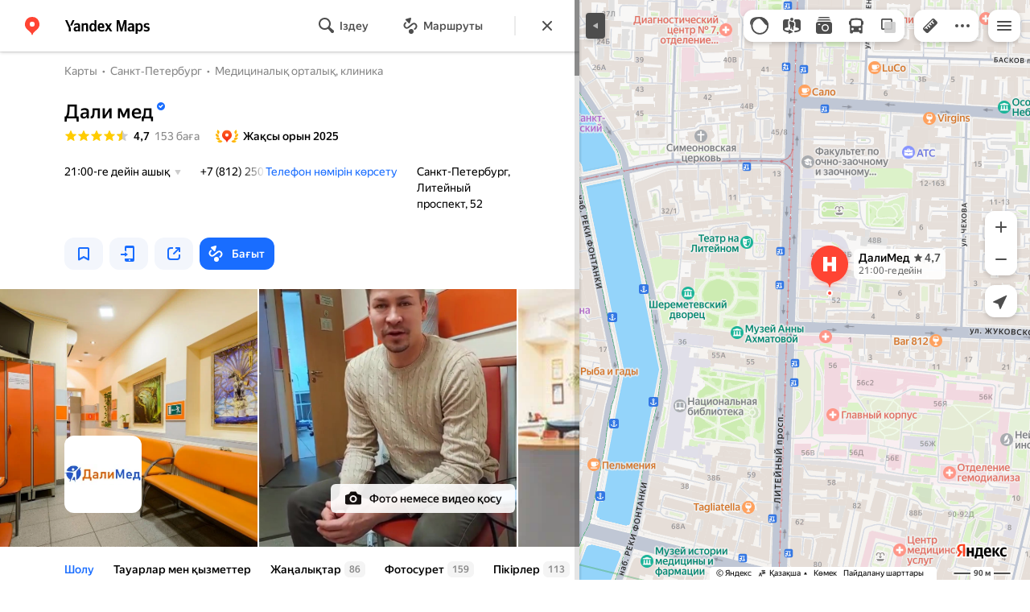

--- FILE ---
content_type: text/html; charset=UTF-8
request_url: https://static-mon.yandex.net/static/optional.js?pid=maps.yandex.ru&script_key=7623fb9TEQ8oh-Nej4PX2PpQhxlzWis9kj&reasure=false
body_size: 44
content:
O8Yeh0p6wbi6Q/c3k4rtXy/c6c6iGpcG+jaq2TcHVeA=

--- FILE ---
content_type: text/css
request_url: https://maps.yastatic.net/s3/front-maps-static/maps-front-maps/build/client/desktop/chunks/stories-preview/628d8338504da02271e6.css
body_size: 2271
content:
.fallback-stories-view{position:fixed;top:0;right:0;bottom:0;left:0;z-index:2000;background-color:var(--color-bw-black);-webkit-user-select:none;-moz-user-select:none;-ms-user-select:none;user-select:none}.fallback-stories-view__loader{position:absolute;top:50%;left:50%;z-index:2001}.business-entrance-story-view__button{display:inline-flex;align-items:center;padding:4px;border-radius:12px;background-color:var(--color-bg-primary);box-shadow:0 2px 6px rgba(0,0,0,.2);color:var(--color-text-primary-variant);cursor:pointer;transition:box-shadow .1s ease-out}.business-entrance-story-view__button:hover{color:var(--color-text-primary);box-shadow:0 2px 10px rgba(0,0,0,.2)}._mobile .business-entrance-story-view__button{margin-left:12px}.business-entrance-story-view__story-icon{position:relative;width:40px;height:40px;border-radius:8px;overflow:hidden;z-index:1}.business-entrance-story-view__text{padding:0 8px;font-size:14px;line-height:16px;font-weight:500;white-space:nowrap;transition:color .1s ease-out}.business-entrance-story-view__wrapper{position:absolute;left:0;top:14px;-webkit-transform:translate(-50%);transform:translate(-50%);-webkit-animation:fade-in .25s linear;animation:fade-in .25s linear}.business-entrance-story-view__wrapper._animation-hide{-webkit-animation:fade-out .25s linear;animation:fade-out .25s linear}.business-entrance-story-view__arrow{position:absolute;top:-8px;left:50%;width:24px;height:8px;-webkit-transform:translate(-50%) rotate(180deg);transform:translate(-50%) rotate(180deg);color:var(--color-bg-primary);line-height:0}g[id$=entrance_pedestrian_route]{-webkit-animation:dash 2s linear infinite;animation:dash 2s linear infinite}@-webkit-keyframes dash{to{stroke-dashoffset:-10}}@keyframes dash{to{stroke-dashoffset:-10}}.map-placemark,.map-placemark__wrapper{width:0;height:0}.map-placemark__wrapper._non-interactive{pointer-events:none}.animated-background-images{position:relative;width:100%;height:100%}.animated-background-images__image{position:absolute;left:0;top:0;width:100%;height:100%;overflow:hidden;background-size:cover;background-position:50%;opacity:0;transition:opacity .8s}.animated-background-images__image._active{opacity:1}.business-stories-view{padding:8px 0 12px;background-color:var(--color-bg-primary)}.business-stories-view__title{padding:12px 16px 4px;display:flex;justify-content:space-between;color:var(--color-text-secondary)}.business-stories-view._wide .business-stories-view__title{padding-left:0;padding-right:0}.business-stories-view__link{font-weight:500;text-decoration:none;color:var(--color-text-actions);cursor:pointer;text-overflow:ellipsis;overflow:hidden}.business-stories-view__link._disabled{cursor:default}.business-stories-view__link:hover:not(._disabled){color:var(--color-ui-red)}.business-stories-view__add-story-text{font-size:12px;line-height:14px;font-weight:500}.business-stories-view__carousel{position:relative;padding:16px 0 8px}.business-stories-view._wide .business-stories-view__carousel{margin:0 -80px!important}.business-stories-view__add-story{margin:0 8px;min-height:130px;display:flex;flex-direction:column;justify-content:center;cursor:pointer;text-align:center}.business-stories-view__add-story._view_round{width:80px;margin:0 2px;justify-content:flex-start}.business-stories-view__add-story,.business-stories-view__error,.business-stories-view__spinner{width:65px;min-height:100px;height:100%}.business-stories-view__error{font-weight:500;text-decoration:none;color:var(--color-text-actions);cursor:pointer;display:flex;align-items:center;text-align:center}.business-stories-view__error._disabled{cursor:default}.business-stories-view__error:hover:not(._disabled){color:var(--color-ui-red)}.business-stories-view__spinner{display:flex;align-items:center;justify-content:center}.business-stories-view__skeleton-cover{width:90px;height:118px;border-radius:12px}.business-stories-view__skeleton-cover,.business-stories-view__skeleton-text{-webkit-animation:shimmer-animation 4s linear infinite;animation:shimmer-animation 4s linear infinite;background:linear-gradient(135deg,60%,var(--color-bg-separator) 78%,86%) bottom/2000px 100%}.business-stories-view__skeleton-text{width:64px;height:8px;border-radius:4px;margin:10px auto 0}.company-logo-view{position:relative}.company-logo-view._highlighted{border:2px solid var(--color-buttons-primary);padding:2px}.company-logo-view._size_l{width:80px;height:80px;padding:1px;box-sizing:border-box;margin-bottom:4px;border:2px solid var(--color-icons-additional)}.company-logo-view._size_l .company-logo-view__plus-symbol{font-weight:500;bottom:-1px;right:-1px}.company-logo-view,.company-logo-view__inner{border-radius:50%}.company-logo-view__inner{overflow:hidden;border:1px solid rgba(0,0,0,.05);box-sizing:border-box;background:var(--color-bg-additional) url(//maps.yastatic.net/s3/front-maps-static/maps-front-maps/static/v53/icons/core/org-logo-nophoto-56.svg) 50% no-repeat}.company-logo-view__inner._size_m{width:56px;height:56px}.company-logo-view__inner._size_l{width:100%;height:100%}._theme_dark .company-logo-view__inner{background-image:url(//maps.yastatic.net/s3/front-maps-static/maps-front-maps/static/v53/icons/core/org-logo-nophoto-56_night.svg)}.company-logo-view__plus-symbol{position:absolute;bottom:-2px;right:-3px;width:18px;height:18px;border-radius:50%;background:var(--color-icons-actions);border:2px solid var(--color-bg-primary);color:var(--color-bg-primary);display:flex;align-items:center;justify-content:center}.img-with-alt{background-color:var(--color-bw-white)}.story-preview{display:flex;flex-direction:column;align-items:center;cursor:pointer;text-align:center}.story-preview._flex{width:100%;height:100%;position:relative}.story-preview__text{margin-top:6px}.story-preview._flex .story-preview__text{position:absolute;top:100%;margin-top:12px}.story-preview._view_round{padding:0 2px}.story-preview._view_round .story-preview__text{margin-top:4px}.story-preview__title{max-width:90px;font-size:12px;line-height:14px;font-weight:500;white-space:nowrap;text-overflow:ellipsis;overflow:hidden}.story-preview__title_.blue{color:var(--color-stories-stub)}.story-preview__date{font-size:12px;line-height:14px;color:var(--color-text-secondary);margin-top:2px}.story-preview._flex .story-preview__date,.story-preview._flex .story-preview__title{max-width:150px;font-size:14px;line-height:16px;font-weight:500}.story-cover-preview{position:relative;background:var(--color-transparent);border-radius:8px;border:0 solid var(--color-transparent);display:flex;box-sizing:border-box}.story-cover-preview._border_active,.story-cover-preview._border_dashed,.story-cover-preview._border_inactive,.story-cover-preview._border_transparent{border-width:2px;padding:2px}.story-cover-preview._border_inactive{border-color:var(--color-buttons-secondary)}.story-cover-preview._border_inactive._theme_dark{border-color:var(--color-buttons-accent)}.story-cover-preview._border_active{border-color:var(--color-buttons-primary)}.story-cover-preview._border_dashed{border-color:var(--color-stories-stub);border-style:dashed}.story-cover-preview._size_l{border-radius:12px}.story-cover-preview._size_xl{border-radius:20px;border-width:2px;padding:2px}.story-cover-preview._size_flex{width:100%;height:100%;border-radius:14px;border-width:2px;padding:4px}.story-cover-preview._view_round{border-radius:50%}.story-cover-preview._clickable{cursor:pointer}.story-cover-preview__inner{position:relative;border-radius:4px;background:50%/cover no-repeat var(--color-buttons-secondary);display:flex;align-items:center;justify-content:center;color:var(--color-buttons-accent);transition:all .2s ease-in-out}.story-cover-preview._selected .story-cover-preview__inner{-webkit-transform:scale(1.01);transform:scale(1.01);border-radius:9px!important}.story-cover-preview._border_active .story-cover-preview__inner,.story-cover-preview._border_inactive .story-cover-preview__inner,.story-cover-preview._border_transparent .story-cover-preview__inner{box-shadow:inset 0 0 0 2px rgba(0,0,0,.05)}.story-cover-preview._size_s .story-cover-preview__inner{width:32px;height:48px}.story-cover-preview._size_m .story-cover-preview__inner{width:60px;height:80px}.story-cover-preview._size_l .story-cover-preview__inner{width:82px;height:110px;border-radius:8px}.story-cover-preview._size_xl .story-cover-preview__inner{width:96px;height:112px;border-radius:16px}.story-cover-preview._size_flex .story-cover-preview__inner{width:100%;height:100%;border-radius:8px}.story-cover-preview._view_round._size_l .story-cover-preview__inner{width:72px;height:72px;border-radius:50%}.story-cover-preview._border_active .story-cover-preview__inner{color:var(--color-text-actions)}.story-cover-preview._faded .story-cover-preview__inner{color:var(--color-text-additional);opacity:.5}:root{--sidebar-panel-width:384px}body._panel-width420-experiment{--sidebar-panel-width:420px}.card-entrance-story-view{padding:12px 16px}.card-entrance-story-view__button{display:flex;align-items:center;padding:8px;background-color:var(--color-bg-additional);border-radius:16px;cursor:pointer}.card-entrance-story-view__button:hover{background-color:var(--color-bw-grey90)}.card-entrance-story-view__preview{position:relative;flex-shrink:0;width:56px;height:56px;border-radius:8px;overflow:hidden;z-index:1}.card-entrance-story-view__text{flex-grow:1;margin-left:16px;font-size:14px;line-height:16px;font-weight:500;color:var(--color-text-primary-variant)}.card-entrance-story-view__arrow{flex-shrink:0;padding-right:8px;line-height:0;color:var(--color-text-primary-variant)}

--- FILE ---
content_type: image/svg+xml
request_url: https://maps.yastatic.net/s3/front-maps-static/maps-front-maps/static/v53/icons/core/place-feature-toilet-for-disabled-24-flip.svg
body_size: 352
content:
<svg width="24" height="24" viewBox="0 0 24 24" xmlns="http://www.w3.org/2000/svg"><path d="M13 5a2 2 0 1 0 0-4 2 2 0 0 0 0 4z" fill="currentColor"/><path fill-rule="evenodd" clip-rule="evenodd" d="M9.834 13.818a.657.657 0 0 1-1.19.541l-2.351-4.03a.05.05 0 0 1 0-.054c.194-.304 2.09-3.23 3.559-4.043 1.55-.857 4.046-1.06 4.555.818.345 1.27.168 3.371.018 4.597a4.165 4.165 0 0 0-1.777-.367 6.028 6.028 0 0 1 3.677 3.005c.25.48.437.996.55 1.54a4.166 4.166 0 0 0-.304-1.97l3.083 1.258c.029.012.047.04.046.072l-.139 6.582a.8.8 0 0 1-1.596.059l-.449-4.765a.017.017 0 0 0-.009-.014c-.045-.025-.27-.146-.513-.263A6 6 0 1 1 5 17.052c-.046-1.605.864-3.096 1.182-3.565a.19.19 0 0 1 .263-.049l.835.548c.1.066.122.205.053.303-.288.407-.933 1.464-.933 2.762a4.6 4.6 0 1 0 3.061-4.336l.373 1.103zm-.821-2.43a5.963 5.963 0 0 1 1.263-.294 26.73 26.73 0 0 0-.165-1.237c-.11-.646-.259-.997-.259-.997s-.391.617-.575.855c-.174.225-.554.624-.598.67a.01.01 0 0 0-.002.01l.336.993z" fill="currentColor"/></svg>

--- FILE ---
content_type: application/javascript; charset=utf-8
request_url: https://maps.yastatic.net/s3/front-maps-static/maps-front-maps/build/client/desktop/chunks/reviews/a38a72780df3e2fb2c5f.yandex.kk.js
body_size: 66927
content:
(self.__LOADABLE_LOADED_CHUNKS__=self.__LOADABLE_LOADED_CHUNKS__||[]).push([["reviews","dialog"],{79367:function(e,t){var n,r,i;i=function(e,t){"use strict";var n,r,i="function"==typeof Map?new Map:(n=[],r=[],{has:function(e){return n.indexOf(e)>-1},get:function(e){return r[n.indexOf(e)]},set:function(e,t){-1===n.indexOf(e)&&(n.push(e),r.push(t))},delete:function(e){var t=n.indexOf(e);t>-1&&(n.splice(t,1),r.splice(t,1))}}),s=function(e){return new Event(e,{bubbles:!0})};try{new Event("test")}catch(o){s=function(e){var t=document.createEvent("Event");return t.initEvent(e,!0,!1),t}}function a(e){var t=i.get(e);t&&t.destroy()}function l(e){var t=i.get(e);t&&t.update()}var c=null;"undefined"==typeof window||"function"!=typeof window.getComputedStyle?((c=function(e){return e}).destroy=function(e){return e},c.update=function(e){return e}):((c=function(e,t){return e&&Array.prototype.forEach.call(e.length?e:[e],function(e){return function(e){if(!(!e||!e.nodeName||"TEXTAREA"!==e.nodeName||i.has(e))){var t,n=null,r=null,o=null,a=function(){e.clientWidth!==r&&d()},l=(function(t){window.removeEventListener("resize",a,!1),e.removeEventListener("input",d,!1),e.removeEventListener("keyup",d,!1),e.removeEventListener("autosize:destroy",l,!1),e.removeEventListener("autosize:update",d,!1),Object.keys(t).forEach(function(n){e.style[n]=t[n]}),i.delete(e)}).bind(e,{height:e.style.height,resize:e.style.resize,overflowY:e.style.overflowY,overflowX:e.style.overflowX,wordWrap:e.style.wordWrap});e.addEventListener("autosize:destroy",l,!1),"onpropertychange"in e&&"oninput"in e&&e.addEventListener("keyup",d,!1),window.addEventListener("resize",a,!1),e.addEventListener("input",d,!1),e.addEventListener("autosize:update",d,!1),e.style.overflowX="hidden",e.style.wordWrap="break-word",i.set(e,{destroy:l,update:d}),"vertical"===(t=window.getComputedStyle(e,null)).resize?e.style.resize="none":"both"===t.resize&&(e.style.resize="horizontal"),isNaN(n="content-box"===t.boxSizing?-(parseFloat(t.paddingTop)+parseFloat(t.paddingBottom)):parseFloat(t.borderTopWidth)+parseFloat(t.borderBottomWidth))&&(n=0),d()}function c(t){var n=e.style.width;e.style.width="0px",e.offsetWidth,e.style.width=n,e.style.overflowY=t}function u(){if(0!==e.scrollHeight){var t=function(e){for(var t=[];e&&e.parentNode&&e.parentNode instanceof Element;)e.parentNode.scrollTop&&t.push({node:e.parentNode,scrollTop:e.parentNode.scrollTop}),e=e.parentNode;return t}(e),i=document.documentElement&&document.documentElement.scrollTop;e.style.height="",e.style.height=e.scrollHeight+n+"px",r=e.clientWidth,t.forEach(function(e){e.node.scrollTop=e.scrollTop}),i&&(document.documentElement.scrollTop=i)}}function d(){u();var t=Math.round(parseFloat(e.style.height)),n=window.getComputedStyle(e,null),r="content-box"===n.boxSizing?Math.round(parseFloat(n.height)):e.offsetHeight;if(r<t?"hidden"===n.overflowY&&(c("scroll"),u(),r="content-box"===n.boxSizing?Math.round(parseFloat(window.getComputedStyle(e,null).height)):e.offsetHeight):"hidden"!==n.overflowY&&(c("hidden"),u(),r="content-box"===n.boxSizing?Math.round(parseFloat(window.getComputedStyle(e,null).height)):e.offsetHeight),o!==r){o=r;var i=s("autosize:resized");try{e.dispatchEvent(i)}catch(t){}}}}(e,t)}),e}).destroy=function(e){return e&&Array.prototype.forEach.call(e.length?e:[e],a),e},c.update=function(e){return e&&Array.prototype.forEach.call(e.length?e:[e],l),e}),t.default=c,e.exports=t.default},n=[e,t],void 0!==(r=i.apply(t,n))&&(e.exports=r)},31934:e=>{e.exports=function(e,t,n){return((n=window.getComputedStyle)?n(e):e.currentStyle)[t.replace(/-(\w)/gi,function(e,t){return t.toUpperCase()})]}},81004:(e,t,n)=>{e.exports=n.p+"build/_/08a10d93b5a5ae1d7b9c8a60d1130dfe.svg"},48102:(e,t,n)=>{e.exports=n.p+"build/_/0271ba6b4fcda690a80e91f92edc7177.svg"},9912:(e,t,n)=>{e.exports=n.p+"build/_/9659bbe9fa69477d2a166dabea8ac48d.svg"},23546:(e,t,n)=>{e.exports=n.p+"build/_/4456c10ecbf5d583bdeb1c3d97ef263a.svg"},90851:(e,t,n)=>{e.exports=n.p+"build/_/24fb17f86df88b118167ce528daea382.svg"},82490:(e,t,n)=>{e.exports=n.p+"build/_/c52e7fc4ec73e5c05bc322b50bb07b4c.svg"},2509:(e,t,n)=>{e.exports=n.p+"build/_/495897677a950e88ac35bee6acd284f7.svg"},82461:(e,t,n)=>{e.exports=n.p+"build/_/78fd7e5f9b721a273df35726afb8f72c.svg"},42363:(e,t,n)=>{e.exports=n.p+"build/_/c291190c2aa1f05e02c2c78d173ec5f7.svg"},17049:(e,t,n)=>{e.exports=n.p+"build/_/61683eb23625df83e8aef32ee06c1e14.svg"},57070:(e,t,n)=>{e.exports=n.p+"build/_/9f79510c62081a2e8295f974516febd3.svg"},69777:(e,t,n)=>{e.exports=n.p+"build/_/526b632dc5485eae718acc1a54c8e8b1.svg"},2285:(e,t,n)=>{e.exports=n.p+"build/_/0adc8779bdefa7c4b9f58f4fff819771.svg"},72852:(e,t,n)=>{e.exports=n.p+"build/_/cb2341db6d0af3d9838b64ec9da115b6.svg"},23811:(e,t,n)=>{e.exports=n.p+"build/_/fb41b675b9ab147c27b75c1787065148.svg"},26779:(e,t,n)=>{e.exports=n.p+"build/_/9f7ea1b9a3434256ba04e9331ebdffe6.svg"},27413:(e,t,n)=>{e.exports=n.p+"build/_/59e4a642e072dfb0a432c71922259cb8.lottie"},58303:(e,t,n)=>{var r=n(31934);e.exports=function(e){var t=r(e,"line-height"),n=parseFloat(t,10);if(t===n+""){var i=e.style.lineHeight;e.style.lineHeight=t+"em",n=parseFloat(t=r(e,"line-height"),10),i?e.style.lineHeight=i:delete e.style.lineHeight}if(-1!==t.indexOf("pt")?(n*=4,n/=3):-1!==t.indexOf("mm")?(n*=96,n/=25.4):-1!==t.indexOf("cm")?(n*=96,n/=2.54):-1!==t.indexOf("in")?n*=96:-1!==t.indexOf("pc")&&(n*=16),n=Math.round(n),"normal"===t){var s=e.nodeName,o=document.createElement(s);o.innerHTML="&nbsp;","TEXTAREA"===s.toUpperCase()&&o.setAttribute("rows","1");var a=r(e,"font-size");o.style.fontSize=a,o.style.padding="0px",o.style.border="0px";var l=document.body;l.appendChild(o),n=o.offsetHeight,l.removeChild(o)}return n}},10746:()=>{},39702:()=>{},98986:()=>{},78898:()=>{},35263:()=>{},91525:()=>{},80631:(e,t)=>{"use strict";var n=Symbol.for("react.transitional.element");Symbol.for("react.fragment"),t.jsx=function(e,t,r){var i=null;if(void 0!==r&&(i=""+r),void 0!==t.key&&(i=""+t.key),"key"in t)for(var s in r={},t)"key"!==s&&(r[s]=t[s]);else r=t;return{$$typeof:n,type:e,key:i,ref:void 0!==(t=r.ref)?t:null,props:r}}},85893:(e,t,n)=>{"use strict";e.exports=n(80631)},30110:(e,t,n)=>{"use strict";n.d(t,{e:()=>s});var r=n(6848),i=n(29106);function s(e,t,n){var s=(0,i.o)(t,!(0,r.c)(t)||(null==n?void 0:n.redirectProfile)?t.isYango?"":"/maps":t.baseUrl);return t.origin+s+e}},62178:(e,t,n)=>{"use strict";n.d(t,{u:()=>i});var r=n(66553);function i(e,t,n,i){void 0===n&&(n={});var s=r.aA("orgpage",e);return(n.baseUrl||"")+(i?"/org/"+t+(s?"?tab="+e:"/"+e):"?mode=search&tab="+e+"&ol=biz&oid="+t)}},10681:(e,t,n)=>{"use strict";n.d(t,{a:()=>v});var r,i=n(18188),s=n(87363),o=n(44429),a=n(57652),l=n(70457),c=n(31336),u=(0,l.Z)({resolved:{},chunkName:function(){return"react-query-devtools"},isReady:function(e){var t=this.resolve(e);return!0===this.resolved[t]&&!!n.m[t]},importAsync:function(){return n.e("react-query-devtools").then(n.bind(n,37115))},requireAsync:function(e){var t=this,n=this.resolve(e);return this.resolved[n]=!1,this.importAsync(e).then(function(e){return t.resolved[n]=!0,e})},requireSync:function(e){return n(this.resolve(e))},resolve:function(){return 37115}}),d="undefined"==typeof window,p={buttonPosition:"bottom-right",position:"bottom"},v=function(e){var t,n=(0,c.ZR)(),l=(0,i._)(s.useState(function(){var e=null!=r?r:new o.S({defaultOptions:{queries:{networkMode:"always",refetchOnReconnect:!0,refetchOnWindowFocus:!1,retry:!1,staleTime:100}}});return d||(r=e),e}),1)[0];return s.createElement(a.aH,{client:l},e.children,(null==(t=n.debug)?void 0:t.params.includes("query"))?s.createElement(u,p):null)}},2832:(e,t,n)=>{"use strict";var r=n(18007);n(10746);var i=n(87363),s=n(43593),o=n(31336),a=n(1431),l=n(6507),c=function(e){function t(){return e.apply(this,arguments)}return(0,r._)(t,e),t.prototype.render=function(){var e=this.props;return i.createElement(s.Z,{texts:e.texts,maxSize:l.YJ,items:e.items,accept:e.accept,isSingle:e.isSingle,acceptedTypesText:e.acceptedTypesText,removeUploaded:e.removeUploaded,resolutionRanges:l.cX,itemsUploader:function(t){var n;return(null!=(n=e.itemsUploader)?n:a.Z.uploadBusinessMedia)({isUploadingToReview:e.isUploadingToReview,file:t,businessId:e.businessId,serviceId:e.serviceId,config:e.config,isUserOwner:e.isUserOwner})},wrapRemoveButton:e.wrapRemoveButton,wrapMobileAddMediaButton:e.wrapMobileAddMediaButton,setItemsUploader:e.setMediaUploader,onChange:e.onChange,isLoading:e.isLoading,hideLoadingItem:e.hideLoadingItem,size:e.size,hideError:e.hideError})},t}(i.Component);t.Z=(0,o.ZP)(c)},43593:(e,t,n)=>{"use strict";var r=n(22678),i=n(34788),s=n(18007),o=n(11912);n(10746);var a=n(87363),l=n(63538),c=n(44748),u=n(60517),d=n(6507),p=n(92616),v=n(36887),f=n(49267),h=n(52869),m=n(31336),g=n(94542),_=n(38988),b=(0,c.Z)("add-media-view"),w=function(e){function t(t){var n,s;return(n=e.call(this,t)||this)._ref=a.createRef(),n._mediaUploader=function(){var e=(0,r._)(n),t=e.props,s=e.state;h.Z.cancel(n._uploadAction),n.setState({isLoading:!0});var o=s.items.filter(d.Tw);return new Promise(function(e){n._uploadAction=h.Z.create(Promise.all(o.map(function(e){return t.itemsUploader(e.file)})),{success:function(r){var a=s.items.map(function(e){if(!d.Tw(e))return e;var t=o.findIndex(function(t){return d.pc(t.file)===d.pc(e.file)});return -1!==t?(0,i._)({},e,{id:r[t].mediaId,size:r[t].size}):e});n._setItems(t.removeUploaded?a.filter(d.Tw):a),n.setState({error:r.some(function(e){return!e.success})?t.texts.uploadErrorText:void 0});var l=d.Qv(a,"photo"),c=d.Qv(a,"video");e({photoIds:l,videoIds:c,allUploaded:a.length===l.length+c.length,achievements:0!==r.length?r[r.length-1].achievements:void 0})},always:function(){n.setState({isLoading:!1})}})})},n._onChange=function(e){var t=n.props;n.setState({isValidating:!0}),n._resetError(),h.Z.cancel(n._changeAction);var r=n.state.items.map(function(e){return d.Tw(e)?d.pc(e.file):null}).filter(function(e){return!!e});n._changeAction=h.Z.create(Promise.all(e.map(function(e){return d.UK(e).then(function(e){return d.jj(r,e)||(d.Or(e)?d.bC({maxSize:t.maxSize,resolutionRanges:t.resolutionRanges},e):d.h_(e,t.config))})})).then(d.RS).then(function(e){return(null==t.validateFiles?void 0:t.validateFiles.call(t,e))||e}),{success:function(e){var r=(0,o._)(n.state.items).concat((0,o._)(e.valid.map(function(e){return e.photo}))),i=t.maxCount;n._setItems(r.slice(0,i)),i&&r.length>i?n.setState({error:t.texts.maxPhotosCountText(i)}):e.invalid[0]&&n.setState({error:e.invalid[0].error})},always:function(){return n.setState({isValidating:!1})}})},n._removeItem=function(e){n._setItems(n.state.items.filter(function(t){return t!==e}))},n._resetError=function(){n.setState({error:void 0})},n._setItems=function(e){n.setState({items:e}),n.props.onChange(e)},n._wrapRemoveButton=function(e){return a.createElement("div",{className:b("remove-background")},e)},n._wrapMobileAddMediaButton=function(e){return a.createElement("div",{className:b("mobile-add-item-background")},e)},n._renderError=function(){var e=n.state.error;return!e||n.props.hideError?null:a.createElement(u.ZP,{name:"error",logClick:!0},a.createElement(p.Z,{type:"error",getTarget:function(){return n._ref.current},onClose:n._resetError,isShown:!0},a.createElement("div",{className:b("error-message")},e)))},n._renderItemsPreview=function(){var e=n.state,t=n.props,r=e.items;return 0!==r.length||e.isValidating||e.isLoading||t.isLoading?a.createElement("div",{className:b("items")},r.map(n._renderItem),!t.hideLoadingItem&&(e.isValidating||e.isLoading||t.isLoading)?a.createElement("div",{className:b("item-wrapper",{size:t.size}),key:"loading"},a.createElement("div",{className:b("item",{loading:!0})},a.createElement("div",{className:b("spinner")},a.createElement(v.Z,{view:"medium",withoutMargin:!0})))):null):null},n._renderItem=function(e){var t=n.props.wrapRemoveButton||n._wrapRemoveButton;return a.createElement(u.ZP,{name:"item",key:"preview"in e?e.preview:e.id},a.createElement("div",{className:b("item-wrapper",{transparent:n.state.isValidating,size:n.props.size})},"video"===e.type?"preview"in e?n._renderLocalVideo(e):e.urlTemplate?a.createElement("img",{alt:"",className:b("item"),src:e.urlTemplate}):a.createElement(_.Z,{color:"light"}):a.createElement(u.ZP,{name:"image"},a.createElement("img",{alt:"",className:b("item"),src:"preview"in e?e.preview:e.urlTemplate.replace(/{?size}?/,"M")})),t(a.createElement("div",{className:b("remove-container")},a.createElement(u.ZP,{name:"remove",logClick:!0},a.createElement(g.Z,{ariaLabel:"Жою",className:b("remove"),onClick:function(){return n._removeItem(e)}},a.createElement(f.Z,{name:"cross-16",inline:!0})))))))},n._renderLocalVideo=function(e){var t;return a.createElement(u.ZP,{name:"video"},a.createElement("div",{className:b("item")},a.createElement("div",{className:b("item-placeholder")},a.createElement(f.Z,{name:"play-24",inline:!0}),a.createElement("div",null,(t=e.file.name.toUpperCase().split("."))[t.length-1].slice(0,6))),a.createElement("video",{pip:"false",className:b("video-preview"),src:e.preview,playsInline:!0,autoPlay:!0,muted:!0,onPlay:function(e){var t=e.target;null==t||t.pause(),setTimeout(function(){return null==t?void 0:t.pause()},100)}})))},n._renderDropzone=function(){var e=(0,r._)(n),t=e.props,i=e.state;if(t.maxCount&&i.items.length>=t.maxCount)return null;n.props.wrapMobileAddMediaButton||n._wrapMobileAddMediaButton;var s=t.acceptedTypesText||t.accept||d.u_;return a.createElement("div",{className:b("dropzone-wrapper")},a.createElement(l.Z,{accept:t.accept||d.JX.join(","),onChange:n._onChange,onDragOver:function(){return n.setState({bordered:!0})},onDragLeave:function(){return n.setState({bordered:!1})},onError:function(){return n.setState({error:"Мұндай файл түрі жарамсыз. Жарамдылары: "+s})},isSingle:t.isSingle},a.createElement("div",{className:b("dropzone",{bordered:i.bordered}),ref:n._ref},a.createElement("div",{className:b("dropzone-content")},a.createElement("div",{className:b("dropzone-title")},a.createElement(f.Z,{name:"add-photo-24",inline:!0}),a.createElement("span",{className:b("dropzone-title-text")},t.texts.addPhotosText)),a.createElement("div",{className:b("dropzone-subtitle")},"Оны осы жиектемеге сүйреп апаруға болады")))))},n.state={isValidating:!1,bordered:!1,items:(null==(s=t.items)?void 0:s.slice(0,t.maxCount))||[],isLoading:!1},n}(0,s._)(t,e);var n=t.prototype;return n.componentDidMount=function(){this.props.setItemsUploader(this._mediaUploader)},n.componentDidUpdate=function(e){var t=this.props,n=function(e){return e.map(function(e){return d.Tw(e)?d.pc(e.file):e.id}).sort().join()};t.items&&(!e.items||n(t.items)!==n(e.items))&&this.setState({items:t.items.slice(0,t.maxCount)})},n.componentWillUnmount=function(){h.Z.cancel(this._uploadAction),h.Z.cancel(this._changeAction)},n.render=function(){var e=this.state.items;return a.createElement(u.ZP,{name:"add_photos",nodeState:{amountPhotos:e.filter(function(e){return"photo"===e.type}).length,amountVideos:e.filter(function(e){return"video"===e.type}).length,hasError:!!this.state.error}},a.createElement("div",{className:b(),ref:e.length===this.props.maxCount?this._ref:void 0},this._renderDropzone(),this._renderItemsPreview(),this._renderError()))},t}(a.Component);t.Z=(0,m.ZP)(w)},8995:(e,t,n)=>{"use strict";n.d(t,{Z:()=>u});var r=n(18188),i=n(87363),s=n(44748),o=n(89048),a=n(77823),l=n(31336),c=(0,s.Z)("circle-progress-bar"),u=function(e){var t,n,s,u,d,p,v,f,h,m,g=e.gap||0,_=e.width/2-g,b=_+g+e.stroke/2,w=_+g+e.stroke,y=2*w,E=6.28*b,C=(t=e.progress,n=e.progressAnimation,s=!(0,l.ZR)().query["no-animation"]&&n,u=i.useRef(-1),p=(d=(0,r._)(i.useState(s?0:t),2))[0],v=d[1],h=(f=(0,r._)(i.useState(s?E:E*(1-p)),2))[0],m=f[1],(0,o.Z)(function(){u.current=window.setTimeout(function(){v(t)},0)}),(0,a.Z)(function(){window.clearTimeout(u.current)}),i.useEffect(function(){m(E*(1-p))},[p,E]),h);return i.createElement("div",{className:c()},i.createElement("svg",{style:{width:y,height:y}},e.strokeShadow?i.createElement("circle",{className:c("stroke",{shadow:e.strokeShadow}),cx:w,cy:w,r:b,strokeWidth:e.stroke}):null,i.createElement("circle",{className:c("progress"),cx:w,cy:w,r:b,transform:"rotate(-90 "+w+" "+w+")",strokeWidth:e.stroke,strokeLinecap:"round",strokeDashoffset:C,strokeDasharray:E})))}},36593:(e,t,n)=>{"use strict";n.d(t,{Z:()=>c});var r=n(18007),i=n(87363),s=n(44748),o=n(84399),a=n(10740),l=(0,s.Z)("clipboard-input"),c=function(e){function t(){return e.apply(this,arguments)}return(0,r._)(t,e),t.prototype.render=function(){var e=this.props;return i.createElement("div",{className:l()},i.createElement(o.Z,{text:e.text,visible:!0,view:e.blueButton?"input-blue":"input",metrikaGoal:e.metrikaGoal},i.createElement("div",{className:l("invisible-guard")}),i.createElement(a.Z,{value:e.text,view:"stroke",tabIndex:-1,onChange:function(){}})))},t}(i.Component)},84399:(e,t,n)=>{"use strict";n.d(t,{Z:()=>h});var r=n(18007),i=n(87363),s=n(44748),o=n(92616),a=n(49267),l=n(60517),c=n(97313),u=n(34788),d=n(20224),p=function(e){var t=e.tag,n=e.ariaConfig,r=e.children,s=e.currentRef,o=(0,d._)(e,["tag","ariaConfig","children","currentRef"]);return i.createElement(t,(0,u._)({},o,n,{ref:s}),r)},v=n(14246),f=(0,s.Z)("clipboard"),h=function(e){function t(t){var n;return(n=e.call(this,t)||this)._action=null,n._content=null,n._textarea=null,n._selectContent=function(){var e=window.getSelection();e&&(e.removeAllRanges(),e.addRange(n._getContentRange()))},n._getContentRange=function(){var e=window.document.createRange();return e.selectNodeContents(n._content),e},n._showHelp=function(e){n.setState({success:e}),n._hideTimer=window.setTimeout(function(){n.setState({success:null})},2e3),!e&&!n.props.text&&n.props.children&&n._textarea&&(n._textarea.blur(),n._selectContent())},n._copy=function(e){if(!("key"in e)||"Enter"===e.key){e.stopPropagation(),window.clearTimeout(n._hideTimer);var t=n.props.text;!t&&n.props.children&&(t=n._getContentRange().toString().trim()),t&&n._textarea&&(n._textarea.value=t,n._textarea.select(),n._textarea.setSelectionRange(0,t.length),n._copyExecutor(t))}},n._onMouseEnter=function(){n.setState({show:!0,success:null})},n._onMouseLeave=function(){n.setState({show:!1,success:null})},n._renderAction=function(){var e=!1===n.props.ariaHidden?{"aria-hidden":!1,role:"button",tabIndex:0,"aria-label":n.props.ariaLabel}:{"aria-hidden":!0};return i.createElement(l.ZP,{name:"clipboard",logClick:!0,metrikaGoal:n.props.metrikaGoal},i.createElement(p,{tag:"div",ariaConfig:e,className:f("action-wrapper",{inline:!n.props.noIcon&&"input"!==n.props.view,view:n.props.view}),onClick:n._copy,onKeyDown:n._copy,currentRef:function(e){n._action=e}},n.props.children,i.createElement("div",{className:f("action",{visible:n.props.visible,show:n.state.show,"no-icon":n.props.noIcon})},n.props.noIcon?null:i.createElement("div",{className:f("icon")},i.createElement(a.Z,{name:"copy-16",inline:!0})),i.createElement("textarea",{"aria-hidden":!0,className:f("textarea"),ref:function(e){n._textarea=e},readOnly:!0,dir:"auto"}))))},n._renderHelp=function(){var e=n.state.success,t=null!==e,r=e?n.props.hint||"Көшірілді":"Қате! Қолмен көшіріңіз";return i.createElement(i.Fragment,null,i.createElement(o.Z,{isShown:t,getTarget:function(){return n._action},position:n.props.position||"top",restrictPosition:!0,type:e?"help":"error",zIndex:c.I.clipboard},i.createElement("div",{className:f("help")},r)),i.createElement(v.Z,{tag:"div",ariaLive:"polite"},t?r:"clipboard"))},n.state={clipboardSupported:!0,show:!1,success:null},n}(0,r._)(t,e);var n=t.prototype;return n.componentDidMount=function(){window.document.queryCommandSupported&&window.document.queryCommandSupported("copy")&&window.navigator.clipboard||this.setState({clipboardSupported:!1})},n.componentWillUnmount=function(){window.clearTimeout(this._hideTimer)},n._copyExecutor=function(e){var t=this;("clipboard"in window.navigator?function(e){return window.navigator.clipboard.writeText(e)}:function(){return new Promise(function(e){return e(window.document.execCommand("copy"))})})(e).then(function(){t._showHelp(!0)}).catch(function(){t._showHelp(!1)}).finally(function(){t._textarea.value="",t._textarea.blur()})},n.render=function(){var e=this,t=this.props.children||null;return this.state.clipboardSupported?i.createElement("div",{className:f(),onMouseEnter:this._onMouseEnter,onMouseLeave:this._onMouseLeave},i.createElement("div",{className:f("content"),ref:function(t){e._content=t}},this._renderAction()),this._renderHelp()):i.createElement("div",{className:f()},t)},t}(i.Component)},22897:(e,t,n)=>{"use strict";n.r(t),n.d(t,{default:()=>m});var r=n(18007),i=n(87363),s=n(44748),o=n(69602),a=n(83643),l=n(31336),c=n(71392),u=n(53070),d=n(41690),p=n(60517),v=n(70343),f=(0,s.Z)("dialog"),h=function(e){function t(t){var n;return(n=e.call(this,t)||this)._container=i.createRef(),n._ref=i.createRef(),n._focusContainer=function(){if(!(!n._container.current||window.document.activeElement&&n._container.current.contains(window.document.activeElement))){var e=n._ref.current.scrollTop;n._container.current.focus(),n._ref.current.scrollTop=e}},n._onClose=function(){n.props.onClose()},n._onMouseDown=function(e){var t=e.currentTarget,r=t.scrollHeight>t.offsetHeight&&t.offsetWidth===t.clientWidth;e.target===e.currentTarget&&e.clientX+(r?15:0)<e.currentTarget.clientWidth&&n._onClose()},n._onScroll=function(){var e=n._ref.current,t=e.clientHeight+e.scrollTop>=e.scrollHeight;n.props.onScrollToEnd&&t&&n.props.onScrollToEnd()},n._renderClose=function(){return n.props.showCloseButton?i.createElement(u.Z,{onClick:n._onClose,offset:"large",circle:!0,usePortal:n.props.config.uatraits.isPhone,analytics:{useParentState:!0},tabIndex:0}):null},n._renderContainer=function(){var e,t=n.props,r=null==(e=t.returnFocus)||e,s=n.props.visuallyHiddenBeforeMount&&!n.state.mounted;return i.createElement("div",{className:f("container",{animated:!t.config.query["no-animation"],"animation-paused":s}),ref:n._container},i.createElement(v.Z,{tag:"div",enableFocusLock:!0,returnFocus:r,className:f("content",{"with-title":!1,"no-focus-outline":t.hideFocusOutline})},null,n._renderClose(),t.children))},n._renderDialog=function(){var e=n.props;return i.createElement(p.ZP,{name:"dialog",useParentState:!0,logClick:!0},i.createElement("div",{className:f({transparent:e.transparent,fullscreen:e.fullscreen,"fit-mobile-content":e.fitMobileContent}),style:e.zIndex?{zIndex:e.zIndex}:void 0,ref:n._ref,onMouseDown:n._onMouseDown,onTouchMove:function(e){return e.preventDefault()},onScroll:n.props.onScrollToEnd?n._onScroll:void 0},i.createElement(a.Z,{handlers:{key:c.n.ESC,callback:n.props.onClose}}),n._renderContainer()),e.config.uatraits.isPhone?null:i.createElement("div",{className:f("paranja"),style:e.zIndex?{zIndex:e.zIndex-1}:void 0}))},n.state={mounted:!1},n}(0,r._)(t,e);var n=t.prototype;return n.componentDidMount=function(){this.setState({mounted:!0}),this.props.isOpen&&this._focusContainer()},n.componentDidUpdate=function(e){!e.isOpen&&this.props.isOpen&&this._focusContainer()},n.render=function(){var e=this.props,t=e.isOpen?this._renderDialog():null;return e.inline?i.createElement(d.Z,{animationRef:this._ref,onHideEnd:e.onHideEnd},t):i.createElement(o.Z,{selector:".body"},i.createElement(d.Z,{animationRef:this._ref,onHideEnd:e.onHideEnd},t))},t}(i.Component),m=(0,l.ZP)(h)},63538:(e,t,n)=>{"use strict";var r=n(18007),i=n(87363),s=n(77558),o=n(60517),a=n(2866),l=function(e){function t(){var t;return t=e.apply(this,arguments)||this,t._input=null,t._preventEvent=function(e){e.preventDefault()},t._onDragOver=function(e){e.preventDefault(),e.stopPropagation(),t.props.onDragOver();try{e.dataTransfer.dropEffect="copy"}catch(n){}},t._onDragLeave=function(e){e.preventDefault(),t.props.onDragLeave()},t._onDrop=function(e){e.preventDefault();var n="dataTransfer"in e?e.dataTransfer.files:e.target.files,r=n?Array.from(n):[],i=t.props.accept.split(","),s=r.filter(function(e){return i.some(function(t){return e.type===t||e.name.toLowerCase().endsWith(t)})});t.props.onChange(s),t.props.onDragLeave(),t.props.onError&&s.length!==r.length&&t.props.onError(Error("Unsupported file type."))},t._onClick=function(){t._input.value="",t._input.click()},t}return(0,r._)(t,e),t.prototype.render=function(){var e=this,t=this.props,n=t.children,r=t.accept,l=t.className,c=t.isSingle;return i.createElement(o.ZP,{name:"dropzone",logClick:!0},i.createElement("div",{role:"application",onClick:this._onClick,onDragEnter:this._preventEvent,onDragOver:this._onDragOver,onDragLeave:this._onDragLeave,onDrop:this._onDrop,className:l,tabIndex:0,onKeyDown:(0,a.d7)(this._onClick)},n,i.createElement("input",{type:"file",accept:r,style:{display:"none"},ref:function(t){e._input=t},onChange:this._onDrop,multiple:!c}),i.createElement(s.Z,{type:"dragover",listener:this._preventEvent,options:!1}),i.createElement(s.Z,{type:"drop",listener:this._preventEvent,options:!1})))},t}(i.Component);t.Z=l},65752:(e,t,n)=>{"use strict";n.d(t,{Z:()=>l});var r=n(87363),i=n(44748),s=n(94542),o=n(31336),a=(0,i.Z)("expand-button"),l=function(e){var t,n=(2+4*(null!=(t=e.fold)?t:0)).toFixed(2);return(0,o.ZR)(),r.createElement(s.Z,{ariaLabel:"Жаю",className:a(),onClick:e.onClick},r.createElement("svg",{viewBox:"0 0 24 8",xmlns:"http://www.w3.org/2000/svg",className:a("dash")},r.createElement("path",{d:"M2 "+n+"L12 2L22 "+n,fill:"none",strokeWidth:"4",strokeLinecap:"round",strokeLinejoin:"round"})))}},34257:(e,t,n)=>{"use strict";n.d(t,{Z:()=>a});var r=n(87363),i=n(44748),s=n(49267),o=(0,i.Z)("flip-icon"),a=function(e){var t=e.isFlipped;return r.createElement(s.Z,{name:"arrow-down-8",className:o({flipped:t}),inline:!0})}},16693:(e,t,n)=>{"use strict";var r,i=n(18007),s=n(87363),o=[],a=!1;function l(e){0===(o=o.filter(function(t){return t!==e})).length&&r&&r.disconnect()}var c=function(e){function t(){return e.apply(this,arguments)}(0,i._)(t,e);var n=t.prototype;return n.componentDidMount=function(){var e,t;!a&&(e=this.props.listener,(t=window.MutationObserver||window.WebKitMutationObserver||window.MozMutationObserver)&&(r||(r=new t(function(e){var t=e.find(function(e){return"class"===e.attributeName});if(t){var n=t.target.getAttribute("class");n&&(a=n.includes("_font_loaded"))&&setTimeout(function(){o.forEach(function(e){e(),l(e)})},1)}})).observe(window.document.getElementsByTagName("body")[0],{attributes:!0,attributeFilter:["class"]}),o.push(e)))},n.componentWillUnmount=function(){l(this.props.listener)},n.render=function(){return null},t}(s.PureComponent);t.Z=c},13975:(e,t,n)=>{"use strict";n.d(t,{Z:()=>l});var r=n(87363),i=n(44748),s=n(31336),o=n(99243),a=(0,i.Z)("img-with-alt"),l=function(e){var t=(0,s.ZR)(),n={objectFit:e.backgroundSize||"cover",backgroundColor:e.backgroundColor};return r.createElement(o.Z,{immediately:e.renderImmediately},r.createElement("img",{"aria-hidden":e.ariaHidden,className:a(),width:"100%",height:"100%",src:e.src,alt:e.alt,style:n,loading:e.renderImmediately||t.query["no-lazy-render"]?void 0:"lazy",onLoad:e.onLoad}))}},74116:(e,t,n)=>{"use strict";n.d(t,{Z:()=>p});var r=n(34788),i=n(18007),s=n(87363),o=n(44748),a=n(49267),l=n(74140),c=n(2866),u=(0,o.Z)("list-item-view"),d=function(e){function t(){var t;return t=e.apply(this,arguments)||this,t._onClick=function(e){null==t.props.onClick||t.props.onClick.call(t.props,e)},t._renderIconContent=function(){var e=t.props,n=e.icon;if(!n)return null;var r=u("icon")+(e.iconClassName?" "+e.iconClassName:"");return s.createElement("div",{className:u("icon-content"),style:e.iconStyle},"function"==typeof n?n(r):s.createElement(a.Z,{name:n,inline:!0,className:r}))},t._renderContent=function(){var e=t.props;return s.createElement("div",{className:u("content")},t.props.children,e.subtitle?s.createElement("div",{className:u("subtitle")},e.subtitle):null)},t._renderRightContent=function(){var e=t.props.renderRightContent;return e?s.createElement("div",{className:u("right-content")},e()):null},t}return(0,i._)(t,e),t.prototype.render=function(){var e=this.props,t=e.link?"a":"label";return s.createElement(t,(0,r._)({},e.link,{className:u({clickable:!!(e.onClick||e.link||e.clickable),active:e.active,disabled:e.disabled,theme:e.theme,size:e.size||"list","align-items":e.alignItems,border:e.border,toggled:e.toggled,outline:!0}),ref:e.forwardedRef,role:e.role||"menuitem","aria-checked":c.Kn.has(e.role)?e.active:void 0,tabIndex:e.tabIndex,"aria-hidden":e.ariaHidden,"aria-label":e.ariaLabel,"aria-haspopup":e.ariaHaspopup,"aria-expanded":e.ariaExpanded,onClick:this._onClick,onKeyDown:e.onKeyDown,onFocus:e.onFocus,onMouseDown:e.onMouseDown,onMouseLeave:e.onMouseLeave}),this._renderIconContent(),this._renderContent(),this._renderRightContent())},t}(s.PureComponent),p=(0,l.t)(d)},87342:(e,t,n)=>{"use strict";var r=n(87363);t.Z=function(e){var t=e.tag;return r.createElement(r.Fragment,null,r.createElement("span",{dangerouslySetInnerHTML:{__html:"<!--noindex-->"}}),r.createElement(t,{className:e.className,style:e.style,"data-nosnippet":!e.disableDataNoSnippet},e.children),r.createElement("span",{dangerouslySetInnerHTML:{__html:"<!--/noindex-->"}}))}},94861:(e,t,n)=>{"use strict";n.d(t,{Z:()=>h});var r=n(18007),i=n(87363),s=n(44748),o=n(31336),a=n(69878),l=n(49267),c=n(92616),u=n(70901),d=n(94542),p=n(60517),v=(0,s.Z)("options-control"),f=function(e){function t(){var t;return t=e.apply(this,arguments)||this,t._ref=i.createRef(),t._onPopupUpdate=function(e){null===e&&(null==t.props.onClose||t.props.onClose.call(t.props))},t._renderControl=function(e){var n=t.props;return i.createElement(p.ZP,{name:"control",logClick:!0},i.createElement(d.Z,{ariaLabel:"Тағы",className:v({size:n.size||"m"}),ref:t._ref,onClick:function(t){t.stopPropagation(),t.preventDefault(),e.onClick()},onMouseEnter:e.onMouseEnter,onMouseLeave:e.onMouseLeave},n.icon||i.createElement(l.Z,{name:"other-24",inline:!0})))},t._renderContent=function(e){return i.createElement("div",{className:v("content")},t.props.children(e))},t._renderPopup=function(e){var n=t.props;return i.createElement(c.Z,{position:"bottom-right",type:n.type||"balloon",showArrow:n.showArrow,zIndex:n.zIndex,getTarget:function(){return t._ref.current},isShown:e.isShown,onMouseEnter:e.onMouseEnter,onMouseLeave:e.onMouseLeave,onClose:e.onClose,disableClickOutside:n.disableClickOutside,enableFocusLock:!0},t._renderContent(e))},t._renderShutter=function(e){return i.createElement(u.Z,{key:t.props.renderKey,isShown:e.isShown,onClose:e.onClose,swipeable:!0,stopPropagation:!0},t._renderContent(e))},t}return(0,r._)(t,e),t.prototype.render=function(){var e=this;return i.createElement(p.ZP,{name:"options"},i.createElement(a.Z,{isMobile:!1,onPopupUpdate:this._onPopupUpdate},function(t){var n=t("options"),r=n.buttonProps,s=n.popupProps;return i.createElement(i.Fragment,null,e._renderControl(r),e._renderPopup(s))}))},t}(i.Component),h=(0,o.ZP)(f)},89569:(e,t,n)=>{"use strict";n.d(t,{Z:()=>h});var r=n(18007),i=n(87363),s=n(44748),o=n(22897),a=n(70901),l=n(31336),c=n(81194),u=n(97313),d=n(60517),p=n(94542),v=(0,s.Z)("popup-confirm-view"),f=function(e){function t(t){var n;return(n=e.call(this,t)||this)._onSubmitClick=function(){n.setState({isShown:!1}),n.props.onSubmit()},n._onCloseClick=function(){n.setState({isShown:!1}),null==n.props.onClose||n.props.onClose.call(n.props)},n._onOpenClick=function(e){n.props.disabled||(n.setState({isShown:!0}),e.stopPropagation())},n._renderCard=function(){var e,t=n.props;return i.createElement("div",{className:v()},i.createElement("div",{className:v("content")},t.confirmContent),i.createElement("div",{className:v("buttons")},i.createElement(d.ZP,{name:"submit",logClick:!0},i.createElement(c.Z,{view:"primary",size:"medium",isStretched:!1,onClick:n._onSubmitClick},t.confirmButtonText)),i.createElement("div",{className:v("second-button")},i.createElement(d.ZP,{name:"cancel",logClick:!0},i.createElement(c.Z,{view:"secondary-blue",size:"medium",isStretched:!1,onClick:n._onCloseClick},null!=(e=t.cancelButtonText)?e:"Бас тарту")))))},n._renderPopup=function(){return i.createElement(o.default,{zIndex:u.I.active,isOpen:n.state.isShown,onClose:n._onCloseClick},n._renderCard())},n._renderShutter=function(){return i.createElement(a.Z,{isShown:n.state.isShown,onClose:n._onCloseClick,swipeable:!0,stopPropagation:!0},n._renderCard())},n.state={isShown:!1},n}return(0,r._)(t,e),t.prototype.render=function(){var e=this.props;return i.createElement(d.ZP,{name:"confirm"},i.createElement(d.ZP,{name:"control",logClick:!0},i.createElement(p.Z,{role:e.role,ariaLabel:e.openModalAriaLabel?e.openModalAriaLabel:"Ашу",onClick:this._onOpenClick,className:e.controlClassName},e.children)),i.createElement(d.ZP,{name:"popup"},this._renderPopup()))},t}(i.Component),h=(0,l.ZP)(f)},69069:(e,t,n)=>{"use strict";n.d(t,{Z:()=>g});var r=n(87363),i=n(44748),s=n(68195),o=n(22897),a=n(53070),l=n(36593),c=n(49267),u=n(22471),d=(0,i.Z)("share-snippet-view"),p=function(e){return r.createElement("div",{className:d()},e.icon?r.createElement("span",{className:d("icon")},e.icon):null,r.createElement("div",{className:d("subject")},r.createElement("div",{className:d("title")},e.title),r.createElement("div",{className:d("description")},e.description)),e.rating?r.createElement("div",{className:d("rating")},u.w.map(function(t){return r.createElement("div",{key:t,className:d("star",{selected:t<=(e.rating||0)})},r.createElement(c.Z,{name:"star-24",inline:!0}))})):null)},v=n(79198),f=n(31336),h=n(97313),m=(0,i.Z)("share-popup-view"),g=function(e){return(0,f.ZR)(),(0,s.Z)({url:e.url,isOpen:e.isOpen,onClose:e.onClose}),r.createElement(o.default,{transparent:!0,zIndex:h.I.active,isOpen:e.isOpen,onClose:e.onClose},r.createElement("div",{className:m()},r.createElement(a.Z,{circle:!0,offset:"large",onClick:e.onClose}),r.createElement("div",null,r.createElement("div",{className:m("heading")},e.heading),r.createElement("div",{className:m("block")},r.createElement(p,{icon:e.icon,title:e.title,description:e.description,rating:e.rating})),r.createElement("div",{className:m("block")},r.createElement("div",{className:m("label")},"Сілтеме"),r.createElement(l.Z,{text:e.url,blueButton:!0,metrikaGoal:e.copyMetrikaGoal})),e.disableSocials?null:r.createElement("div",{className:m("block")},r.createElement(v.Z,{url:e.url,view:"colorized",metrikaGoal:e.socialMetrikaGoal})))))}},70901:(e,t,n)=>{"use strict";n.d(t,{Z:()=>w});var r=n(18007),i=n(87363),s=n(44748),o=n(41690),a=n(69602),l=n(35263),c=n.n(l),u=n(31336),d=n(58155),p=n(83643),v=n(71392),f=n(65752),h=n(85672),m=n(76941),g=n(88813),_=(0,s.Z)("shutter"),b=function(e){function t(t){var n;return(n=e.call(this,t)||this)._contentRef=i.createRef(),n._isScrollOnTop=!1,n._getRef=function(){var e;return null!=(e=n.props.elementRef)?e:n._contentRef},n._onShow=function(){var e=n._getRef().current;if(e){var t=e.getBoundingClientRect(),r=t.top,i=t.height;n.setState({top:r,swipeMinTop:r,swipeMaxTop:r+i,swipeStartTop:r})}},n._onSwipeMove=function(e){n.setState({top:e})},n._onSwipeEnd=function(e){var t=n.props;"up"===e&&n.setState(function(e){return{top:e.swipeStartTop}}),"down"===e&&t.onClose&&t.onClose()},n._onEventStopPropagation=function(e){n.props.stopPropagation&&e.stopPropagation()},n._onContentTouchStart=function(e){e.stopPropagation()},n._onOutsideClick=function(e){n.props.ignoreOutsideClick||(e.preventDefault(),e.stopPropagation(),null==n.props.onClose||n.props.onClose.call(n.props,e))},n._onScroll=function(e){n._isScrollOnTop=e<=0},n._isNodeWithinStickyElement=function(e,t){return"sticky"===window.getComputedStyle(e).position||e!==t&&!!e.parentElement&&n._isNodeWithinStickyElement(e.parentElement,t)},n._isSwipeDisabled=function(e){var t=!n._isScrollOnTop;return t&&e.target?!n._isNodeWithinStickyElement(e.target,e.currentTarget):t},n._renderOutsideListenerWrapper=function(e){var t=n.props;return t.onClose?i.createElement(d.Z,{callback:n._onOutsideClick,stopPropagation:t.stopPropagation,getExcludedNodes:t.getExcludedNodes},function(t){return e(t)}):e()},n._renderContent=function(){var e,t=n.props,r=n.state,s=r.top,o=s!==r.swipeStartTop,a=void 0,l=t.fullHeight&&void 0!==t.topGap?"calc(100% - "+t.topGap+"px)":void 0,u=function(e){return i.createElement("div",{tabIndex:t.swipeable?void 0:0,className:_("content",{"no-animation":o,"full-height":!!t.fullHeight}),style:{top:s?s-n.state.swipeStartTop:void 0,height:l,maxHeight:l},onTouchStart:n._onContentTouchStart},i.createElement("div",{className:_("content-inner"),ref:e},t.swipeable?i.createElement(f.Z,null):null,i.createElement(h.Z,{width:"dynamic",fullHeight:t.fullHeight,cacheKey:t.scrollCacheKey,keepOnUpdate:t.keepOnUpdate,onScroll:n._onScroll,noOverscroll:t.noOverscroll},t.title?i.createElement(m.Z,{position:"top"},t.title):null,i.createElement("div",{className:_("data"),style:t.buttons?void 0:a},t.children),t.buttons?i.createElement(m.Z,{position:"bottom",border:t.buttonsBorder||"always"},i.createElement("div",{className:_("buttons"),style:a},t.buttons)):null)))};return i.createElement("div",{ref:n._getRef(),className:_({paranja:(null==(e=t.config)?void 0:e.experiments.ui.newPersonalPageWithWebview)?"bg":"default",view:t.view}),onClick:n._onEventStopPropagation,style:t.zIndex?{zIndex:t.zIndex}:void 0},n._renderOutsideListenerWrapper(function(e){var o;return t.swipeable?i.createElement(c(),{elementRef:n._getRef(),top:s,min:r.swipeMinTop,max:r.swipeMaxTop,start:r.swipeStartTop,disabled:null!=(o=t.swipeDisabled)?o:n._isSwipeDisabled,onSwipeMove:n._onSwipeMove,onSwipeEnd:n._onSwipeEnd},u(e)):i.createElement(g.Z,{className:_("focus-lock")},u(e))}),t.onClose?i.createElement(p.Z,{handlers:{key:v.n.ESC,callback:t.onClose,allowInEditable:!0}}):null)},n.state={top:0,swipeMinTop:0,swipeMaxTop:0,swipeStartTop:0},n}return(0,r._)(t,e),t.prototype.render=function(){var e=this.props;return i.createElement(a.Z,{selector:e.parentSelector||".body"},i.createElement(o.Z,{animationRef:this._getRef(),onShow:this._onShow,onHideEnd:e.onHideEnd},e.isShown?this._renderContent():null))},t}(i.Component),w=(0,u.ZP)(b)},79198:(e,t,n)=>{"use strict";n.d(t,{Z:()=>p});var r=n(18007),i=n(87363),s=n(44748),o=n(89318),a=n(31336),l=n(60517),c=n(49267);function u(e,t){return({vkontakte:{popup:{width:550,height:420},title:"Вконтакте",shareUrl:"https://vk.com/share.php?url={url}"},ok:{popup:{width:560,height:370},title:"Одноклассники",shareUrl:"https://connect.ok.ru/offer?url={url}"},telegram:{title:"Телеграм",shareUrl:"https://telegram.me/share/url?url={url}"},youtube:{title:"Youtube"},whatsapp:{title:"Whatsapp",shareUrl:"https://api.whatsapp.com/send?text={url}"},viber:{title:"Viber"},instagram:{title:"Instagram"},facebook:{popup:{width:800,height:500},title:"Facebook",shareUrl:"http://www.facebook.com/sharer.php?u={url}"},twitter:{popup:{width:650,height:520},title:"Twitter",shareUrl:"https://twitter.com/intent/tweet?url={url}"},snapchat:{title:"Snapchat"}})[e]}var d=function(e){function t(){var t;return t=e.apply(this,arguments)||this,t._getServiceUrl=function(e){var n=t.props,r=n.url,i=u(e,n.config).shareUrl;if(i)return i.replace("{url}",encodeURIComponent(r))},t._onClick=function(e,n){var r=t.props,i=u(e,r.config).popup;if(i){n.preventDefault();var s=i.width,o=i.height,a=window.open(t._getServiceUrl(e),"yashare",["scrollbars","resizable","left="+(window.screen.width-s)/2,"top="+(window.screen.height-o)/2,"width="+s,"height="+o].join(","));a&&a.focus(),r.onClick&&r.onClick()}},t}return(0,r._)(t,e),t.prototype.render=function(){var e=this,t=this.props,n=t.config,r=t.services,a=t.view,d=t.metrikaGoal,p=t.useLabels,v=(0,s.Z)("social-share-view"+(a?"_"+a:""));return i.createElement("div",{className:v()},(r||n.share.services).map(function(t){var r=u(t,n).title,s=o.Qe(t);return i.createElement(l.ZP,{key:t,name:"social",nodeState:{service:t},metrikaGoal:d,logClick:!0},i.createElement("a",{className:v("link",{service:t}),href:e._getServiceUrl(t),target:"_blank",onClick:function(n){return e._onClick(t,n)},title:r},s?i.createElement(c.Z,{name:s,className:v("icon"),inline:!0}):null,p?r:null))}))},t}(i.PureComponent),p=(0,a.ZP)(d)},4244:(e,t,n)=>{"use strict";n.d(t,{Z:()=>R});var r=n(34788),i=n(18007),s=n(87363),o=n(44748),a=n(31336),l=n(16693),c=n(87342),u=n(20224),d=n(51605),p=n(18188),v="data-original-size",f=/[,\s.!?:\n]/,h=/.+[,\s.!?:]+/g,m=function(e,t){var n=e.slice(0,-3),r=t.at(n.trim().length);return!r||f.test(r)?n.trim()+"…":(n.match(h)||[]).join("").trim()+"…"},g=function(e){var t=e.refBlock,n=e.originalText,r=e.maxHeight,i=e.isDifferentOriginalText;if(t.current&&t.current.textContent){t.current.hasAttribute(v)||t.current.setAttribute(v,String(t.current.offsetHeight)),i&&(t.current.textContent=n);var s=0,o=n.length;if(t.current.offsetHeight>r){for(;s<o;){var a=Math.floor((s+o)/2),l=n.slice(0,a);t.current.textContent=l,t.current.offsetHeight<=r+1?s=a+1:o=a}return m(t.current.textContent,n)}}},_=function(e){var t=e.refBlock,n=e.originalText,r=e.shouldRenderSpoiler,i=e.maxHeight,o=(0,p._)(s.useState(n),2),a=o[0],l=o[1],c=a.slice(0,10)!==n.slice(0,10);return s.useLayoutEffect(function(){if(r){var e=g({refBlock:t,originalText:n,maxHeight:i,isDifferentOriginalText:c});e&&l(e)}else l(n)},[n,r,c,i,t]),{content:a}},b=(0,o.Z)("spoiler-view"),w=function(e){return e?"string"==typeof e?e:(e.props.children instanceof Array?e.props.children:[e.props.children]).reduce(function(e,t){return e+w(t)},""):""},y=function(e){var t=s.useRef(null),n="string"==typeof e.children?e.children:w(e.children),i=e.shouldRenderSpoiler,o=e.lines,a=e.lineHeight,l=e.tag,c=e.ref,p=(0,u._)(e,["shouldRenderSpoiler","lines","lineHeight","tag","ref"]),v=_({refBlock:t,originalText:n,shouldRenderSpoiler:i,maxHeight:o*a}).content,f={lineHeight:""+e.lineHeight+"px"},h=(0,r._)({WebkitLineClamp:o,maxHeight:o*e.lineHeight,overflow:"hidden"},f),m=i?h:f,g=s.createElement(l,(0,r._)({},p,{ref:(0,d.l)(c,t)}),v);return s.createElement("div",{className:b("text",{collapsed:i}),style:m},g)},E=n(34638),C=(0,o.Z)("spoiler-view"),k={key:void 0,isCollapsed:!0,updaters:[]},S=function(e){function t(t){var n;return(n=e.call(this,t)||this)._textRef=s.createRef(),n._checkSharedState=function(){var e=n.props.sharedKey;e&&(k.key!==e&&(k={key:e,isCollapsed:!0,updaters:[]}),k.updaters.push(n._updateState),n.setState({isCollapsed:k.isCollapsed}))},n._updateState=function(e){n.setState(e)},n._checkIfOverflown=function(){var e=n.props,t=n._textRef.current,r=e.lines*e.lineHeight,i=null==t?void 0:t.getAttribute(v);if(i){var s=Number(i)-r-e.lineHeight>1;n.state.isOverflown&&!s&&n.setState({isOverflown:s})}},n._onButtonClick=function(e){var t="boolean"==typeof e?e:!n.state.isCollapsed;n.setState({isCollapsed:t}),n.props.sharedKey&&(k.isCollapsed=t,k.updaters.forEach(function(e){return e({isCollapsed:t})}))},n._onShowClick=function(){n._onButtonClick(!1)},n._renderButton=function(){var e=n.props,t=n.state;return(e.alwaysCollapsed||t.isCollapsed)&&t.isOverflown||e.forceRenderButton?s.createElement(c.Z,{tag:"span",className:C("button"),style:{lineHeight:""+e.lineHeight+"px"}},e.renderButton((0,r._)({},t,{onClick:n._onButtonClick,onShowClick:n._onShowClick}))):null},n.state={isCollapsed:!0,isOverflown:!0,isFirstRender:!0},n}(0,i._)(t,e);var n=t.prototype;return n.componentDidMount=function(){this._checkSharedState(),this._checkIfOverflown(),this.setState({isFirstRender:!1})},n.componentDidUpdate=function(){this._checkIfOverflown()},n.componentWillUnmount=function(){var e=this;this.props.sharedKey&&(k.updaters=k.updaters.filter(function(t){return t!==e._updateState}),0===k.updaters.length&&(k.key=void 0))},n.render=function(){var e=this.props,t=this.state,n=!!(e.alwaysCollapsed||t.isCollapsed)&&t.isOverflown,i=this.state.isFirstRender?e.lines+1:e.lines;return s.createElement(s.Fragment,null,s.createElement(y,(0,r._)({},e.propsText||{},{tag:"span",lines:i,lineHeight:e.lineHeight,ref:this._textRef,shouldRenderSpoiler:n,className:(0,E.AK)(C("text-container",{"pre-wrap":e.preWrap}),e.classNameText)}),e.children),this.state.isFirstRender?null:this._renderButton(),s.createElement(l.Z,{listener:this._checkIfOverflown}))},t}(s.PureComponent),R=(0,a.ZP)(S)},76941:(e,t,n)=>{"use strict";n.d(t,{Z:()=>p});var r=n(75766),i=n(18007),s=n(87363),o=n(44748),a=n(43285),l=n(16693),c=n(49481),u=(0,o.Z)("sticky-wrapper"),d=function(e){function t(t){var n;return(n=e.call(this,t)||this)._containerRef=s.createRef(),n._isDisabled=function(e){return void 0===e&&(e=n.props),e.disabled||!e.scrollId},n._registerContainer=function(){var e,t=n.props,r=null!=(e=t.order)?e:1;if(n._containerRef.current){if(!t.scrollId)return;t.registerStickyElement(r,n._containerRef,t.position,n._onPositionUpdate),t.updateStickyElement(r,n._containerRef.current.offsetHeight,t.position),n._unregisterContainer=function(){t.unregisterStickyElement(r,t.position)}}},n._onIntersectionChange=function(e){n.setState({fixed:!e})},n._onPositionUpdate=function(e){n.setState({position:e}),null==n.props.onOffsetChange||n.props.onOffsetChange.call(n.props,e)},n._onIntersectionParentBoundaries=function(e){n.setState({reachedParentBoundaries:!e})},n.state={fixed:!1,reachedParentBoundaries:!1,position:0},n}(0,i._)(t,e);var n=t.prototype;return n.componentDidMount=function(){this._isDisabled()||this._registerContainer()},n.componentDidUpdate=function(e,t){var n=this.props,r=this.state,i=n.children!==e.children;(n.children&&i||this._isDisabled(e)&&!this._isDisabled())&&this._registerContainer(),n.onFixedChange&&t.fixed!==r.fixed&&n.onFixedChange(r.fixed)},n.componentWillUnmount=function(){null==this._unregisterContainer||this._unregisterContainer.call(this)},n.render=function(){var e,t,n=this.props,i=this.state;return n.children?this._isDisabled()?"always"===this.props.border?s.createElement("div",{className:u("pseudo-sticky")},n.children):n.children:s.createElement(s.Fragment,null,"top"===n.position?s.createElement(c.Z,{threshold:0,style:i.position?{transform:"translateY(-"+i.position+"px)"}:void 0,className:u("observer-target"),onChange:this._onIntersectionChange},null):null,s.createElement("div",{className:u({position:n.position,fixed:i.fixed,header:n.header,border:null!=(e=n.border)?e:"auto",wide:n.wide,"reached-boundaries":i.reachedParentBoundaries,empty:!n.children}),style:(t={},(0,r._)(t,n.position,this.state.position),(0,r._)(t,"pointerEvents",n.noPointerEvents?"none":"auto"),(0,r._)(t,"zIndex",n.zIndex),t),ref:this._containerRef},"top"===n.position?s.createElement(c.Z,{threshold:0,style:i.position?{transform:"translateY(-"+i.position+"px)"}:void 0,className:u("observer-target",{absolute:!0}),onChange:this._onIntersectionParentBoundaries},null):null,n.children),s.createElement(l.Z,{listener:this._registerContainer})):null},t}(s.Component),p=(0,a.ZP)(d)},46617:(e,t,n)=>{"use strict";n.d(t,{Z:()=>h});var r=n(34788),i=n(18007);n(39702);var s=n(87363),o=n(44748),a=n(71392),l=n(79367),c=n.n(l),u=n(58303),d=n.n(u),p=n(35645),v=(0,o.Z)("textarea"),f=function(e){function t(t){var n,r;return(n=e.call(this,t)||this)._textarea=null!=(r=n.props.forwardedRef)?r:s.createRef(),n._autosizeInitialized=!1,n._getMaxHeight=function(){var e,t,r,i=n.props;return n._textarea.current?i.maxHeight?i.maxHeight:i.maxRows?(e=n._textarea.current,t=i.maxRows,r=["padding-top","padding-bottom","border-top-width","border-bottom-width"].reduce(function(t,n){return t+(parseFloat(window.getComputedStyle(e,null).getPropertyValue(n))||0)},0),d()(e)*t+r):null:null},n._onChange=function(e){n.props.onChange(e.currentTarget.value)},n._onClick=function(){var e;null==(e=n._textarea.current)||e.focus()},n._onFocus=function(){var e,t=n.props;t.selectOnFocus&&(null==(e=n._textarea.current)||e.select()),t.onFocus&&t.onFocus(),n.setState({focused:!0})},n._onBlur=function(e){var t=n.props;t.onBlur&&t.onBlur(e),n.setState({focused:!1})},n._onKeyDown=function(e){var t,r=n.props;null==r.onKeyDown||r.onKeyDown.call(r,e),r.onEnterSubmit&&e.keyCode===a.n.ENTER&&!e.shiftKey&&(null==(t=n._textarea.current)||t.blur(),r.onEnterSubmit())},n.state={focused:!1,maxHeight:null},n}(0,i._)(t,e);var n=t.prototype;return n.componentDidMount=function(){if(this._textarea.current){this.props.autoHeight&&c()(this._textarea.current);var e=this._getMaxHeight();e&&this.setState({maxHeight:e}),this._textarea.current&&this.props.isFocused&&(this._textarea.current.focus(),this._textarea.current.setSelectionRange(this._textarea.current.value.length,this._textarea.current.value.length))}},n.componentWillUnmount=function(){this.props.autoHeight&&this._textarea.current&&c().destroy(this._textarea.current)},n.componentDidUpdate=function(e){!this._autosizeInitialized&&this._textarea.current&&this.props.autoHeight?(c().update(this._textarea.current),this._autosizeInitialized=!0):this._textarea.current&&e.value&&!this.props.value&&c().update(this._textarea.current)},n.render=function(){var e=this.props,t=v({disabled:e.disabled,focused:this.state.focused,size:e.size,invalid:e.invalid,view:e.view||"stroke",filled:e.value.length>0}),n={className:v("control"),value:e.value,id:e.id,name:e.name,tabIndex:e.tabIndex,disabled:e.disabled,maxLength:e.maxLength,placeholder:e.placeholder,autoComplete:"off",autoCorrect:"off",autoFocus:e.autoFocus,rows:e.rows,onKeyDown:this._onKeyDown,onChange:this._onChange,onFocus:this._onFocus,onBlur:this._onBlur};return s.createElement("span",{className:t,onClick:this._onClick},s.createElement("textarea",(0,r._)({dir:"auto",ref:this._textarea},n,{enterKeyHint:e.enterKeyHint,style:{maxHeight:""+this.state.maxHeight+"px",resize:e.resizeable?"vertical":"none"}})))},t}(s.PureComponent),h=(0,p.Z)(f)},65779:(e,t,n)=>{"use strict";var r=n(18188);n(98986);var i=n(87363),s=n(44748),o=n(70457),a=n(13975),l=n(49481),c=(0,s.Z)("video-player-view"),u=(0,o.Z)({resolved:{},chunkName:function(){return"video-player"},isReady:function(e){var t=this.resolve(e);return!0===this.resolved[t]&&!!n.m[t]},importAsync:function(){return n.e("video-player").then(n.bind(n,14955))},requireAsync:function(e){var t=this,n=this.resolve(e);return this.resolved[n]=!1,this.importAsync(e).then(function(e){return t.resolved[n]=!0,e})},requireSync:function(e){return n(this.resolve(e))},resolve:function(){return 14955}}),d=(0,o.Z)({resolved:{},chunkName:function(){return"video-player"},isReady:function(e){var t=this.resolve(e);return!0===this.resolved[t]&&!!n.m[t]},importAsync:function(){return n.e("video-player").then(n.bind(n,96818))},requireAsync:function(e){var t=this,n=this.resolve(e);return this.resolved[n]=!1,this.importAsync(e).then(function(e){return t.resolved[n]=!0,e})},requireSync:function(e){return n(this.resolve(e))},resolve:function(){return 96818}});t.Z=function(e){var t=(e.src.split("?")[0]||"").split("/").pop()||"",n="preview"===e.mode,s=(0,r._)((0,l.Y)({threshold:.1}),2),o=s[0],p=s[1],v=(0,r._)(i.useState(!1),2),f=v[0],h=v[1],m=(0,r._)(i.useState(!1),2),g=m[0],_=m[1];return i.createElement("div",{className:c(),ref:o,"data-video-src":e.src},e.posterSrc&&!g?i.createElement("div",{className:c("poster",{blur:n&&!f})},i.createElement(a.Z,{src:e.posterSrc,alt:void 0,onLoad:function(){return null==e.onLoad?void 0:e.onLoad.call(e)},backgroundSize:n?"cover":"contain",backgroundColor:"transparent"})):null,i.createElement(u,{fromBlock:e.fromBlock,autoplay:!0,noPip:!0,loop:n,noControls:n,hiddenControls:["report","externalPlayback"],objectFit:n?"cover":"contain",onUserReady:function(){return h(!0)},onPlay:function(){_(!0),e.posterSrc||null==e.onLoad||e.onLoad.call(e)}},i.createElement(d,{paused:e.paused,isContainerVisible:p,isVideoVisible:!0,videoContentId:t})))}},47760:(e,t,n)=>{"use strict";n.d(t,{t:()=>a});var r=n(87363),i=n(44748),s=n(89048),o=(0,i.Z)("a11y-autofocus"),a=function(e){var t=r.useRef(null);return(0,s.Z)(function(){t.current&&(t.current.setAttribute("tabindex","0"),t.current.focus(),e.focusInvisible&&t.current.classList.add(o("invisible")))}),e.children(t)}},68195:(e,t,n)=>{"use strict";n.d(t,{v:()=>l});var r=n(18188),i=n(87363),s=n(31336),o=n(37176),a=n(51383);function l(e){var t=e.mobileUaTraits;return!!t&&("iOS"===t.OSFamily||"Android"===t.OSFamily&&(0,a.m)(t.version,"17.4"))}t.Z=function(e){var t=(0,r._)(i.useState(!1),2),n=t[0];t[1];var a=(0,s.ZR)(),l=(0,o.Z)(null);return i.useEffect(function(){l||e.isOpen},[l,e,n,!1,e.url,a]),n}},99243:(e,t,n)=>{"use strict";var r=n(18007),i=n(87363),s=n(49481),o=n(31336),a=function(e){function t(t){var n;return(n=e.call(this,t)||this).state={shouldRender:t.immediately||!!t.config.uatraits.isRobot||t.config.query["no-lazy-render"]},n}(0,r._)(t,e);var n=t.prototype;return n.componentDidUpdate=function(e){!e.immediately&&this.props.immediately&&this.setState({shouldRender:!0})},n.render=function(){var e=this,t=this.props;if(this.state.shouldRender)return this.props.children;var n=t.placeholder||null;return i.createElement(s.Z,{style:{width:"100%",height:"100%"},rootMargin:t.rootMargin||"100px",onChange:function(t){return e.setState({shouldRender:t})}},n)},t}(i.PureComponent);t.Z=(0,o.ZP)(a)},89318:(e,t,n)=>{"use strict";n.d(t,{kq:()=>j,R7:()=>W,VB:()=>B,Qe:()=>K,Gr:()=>V,y7:()=>H,XT:()=>X,DT:()=>Q});var r=(0,n(34788)._)({},{airport:"airports",area:"district",country_fallback:"fallback-toponym",house:"building",metro_station:"fallback-toponym",railway_station:"railway-station",other:"fallback-toponym",region:"fallback-toponym",station:"bus-station",vegetation:"park",unknown:"fallback-toponym"},{barbershop:"hairdressers",gasoline:"gas-station",hotel:"hotels","phone-shop":"mobile-phones",restaurant:"restaurants",shop:"supermarket","shopping-mall":"malls",pharmacy:"medicine","currency-exchange":"currency-exchange-fallback"}),i={medicine:"medicine-tr",drugstores:"drugstores-tr","emergency-point":"emergency-point-tr","currency-exchange":"currency-exchange-tr"},s={banks:"banks-ru","currency-exchange":"currency-exchange-ru"},o={medicine:"medicine-wd",drugstores:"drugstores-ae"},a=n(23546),l=n.n(a),c=n(9912),u=n.n(c),d=n(48102),p=n.n(d),v=n(81004),f=n.n(v),h=n(69777),m=n.n(h),g=n(57070),_=n.n(g),b=n(17049),w=n.n(b),y=n(42363),E=n.n(y),C=n(82461),k=n.n(C),S=n(2509),R=n.n(S),P=n(82490),Z=n.n(P),x=n(90851),O=n.n(x),N=n(23811),I=n.n(N),U=n(26779),T=n.n(U),A=n(2285),L=n.n(A),M=n(72852),D=n.n(M),z={favicon:["favicon.svg"],"metro-favicon":["favicon.svg"],rubrics:["administration-14.svg","administration-24.svg","aeroexpress-14.svg","aeroexpress-24.svg","airfield-14.svg","airfield-24.svg","airports-14.svg","airports-24.svg","animation-14.svg","animation-24.svg","aquarium-14.svg","aquarium-24.svg","architect-bureau-14.svg","architect-bureau-24.svg","armenian-church-14.svg","armenian-church-24.svg","art-14.svg","art-24.svg","atm-14.svg","atm-24.svg","attraction-14.svg","attraction-24.svg","auto-14.svg","auto-24.svg","auto-parts-14.svg","auto-parts-24.svg","auto-repair-14.svg","auto-repair-24.svg","baby-shop-14.svg","baby-shop-24.svg","bakery-24.svg","banks-14.svg","banks-24.svg","banks-ru-14.svg","banks-ru-24.svg","banks-ru-central-14.svg","banks-ru-central-24.svg","bars-14.svg","bars-24.svg","baths-14.svg","baths-24.svg","beach-14.svg","beach-24.svg","beauty-14.svg","beauty-24.svg","beauty-shops-14.svg","beauty-shops-24.svg","beer-market-14.svg","beer-market-24.svg","bike-14.svg","bike-24.svg","bike-rent-14.svg","bike-rent-24.svg","bike-rent-test-14-flip.svg","bike-rent-test-24-flip.svg","boat-station-14.svg","boat-station-24.svg","bookstore-14.svg","bookstore-24.svg","bowling-14.svg","bowling-24.svg","buddhism-14.svg","buddhism-24.svg","building-14.svg","building-24.svg","bus-medium-14.svg","bus-medium-24.svg","bus-station-14.svg","bus-station-24.svg","bus-stop-14.svg","bus-stop-24.svg","butcher-shop-14.svg","butcher-shop-24.svg","cableway-14.svg","cableway-24.svg","cafe-14.svg","cafe-24.svg","canteen-14.svg","canteen-24.svg","car-14.svg","car-24.svg","car-park-14.svg","car-park-24.svg","car-park-barrier-14.svg","car-park-barrier-24.svg","car-park-disabled-14.svg","car-park-disabled-24.svg","car-park-taxi-14.svg","car-park-taxi-24.svg","car-park-toll-14.svg","car-park-toll-24.svg","car-wash-14.svg","car-wash-24.svg","catholic-church-14.svg","catholic-church-24.svg","cemetery-14.svg","cemetery-24.svg","checkpoint-14.svg","checkpoint-24.svg","childrens-camp-14.svg","childrens-camp-24.svg","childrens-playground-14.svg","childrens-playground-24.svg","christmas-bazaars-24.svg","cinemas-14.svg","cinemas-24.svg","circus-14.svg","circus-24.svg","clothes-shop-14.svg","clothes-shop-24.svg","college-14.svg","college-24.svg","concert-hall-14.svg","concert-hall-24.svg","confectionary-14.svg","confectionary-24.svg","construction-hypermarket-14.svg","construction-hypermarket-24.svg","construction-tool-14.svg","construction-tool-24.svg","country-14.svg","country-24.svg","covered-park-14.svg","covered-park-24.svg","currency-exchange-14.svg","currency-exchange-24.svg","currency-exchange-fallback-14.svg","currency-exchange-fallback-24.svg","currency-exchange-ru-14.svg","currency-exchange-ru-24.svg","currency-exchange-test-14.svg","currency-exchange-test-14_rtl.svg","currency-exchange-test-24.svg","currency-exchange-test-24_rtl.svg","currency-exchange-tr-14.svg","currency-exchange-tr-24.svg","dairy-14.svg","dairy-24.svg","dancehall-14.svg","dancehall-24.svg","dental-14.svg","dental-24.svg","district-14.svg","district-24.svg","dolmus-14.svg","dolmus-24.svg","driving-school-14.svg","driving-school-24.svg","drop-14.svg","drop-24.svg","drop-off-14.svg","drop-off-24.svg","drugstores-14.svg","drugstores-24.svg","drugstores-ae-14.svg","drugstores-ae-24.svg","drugstores-tr-14.svg","drugstores-tr-24.svg","drugstores-wd-14.svg","drugstores-wd-24.svg","dry-cleaning-14.svg","dry-cleaning-24.svg","electronics-14.svg","electronics-24.svg","emergency-14.svg","emergency-24.svg","emergency-point-tr-14.svg","emergency-point-tr-24.svg","entertainments-14.svg","entertainments-24.svg","entrance-14.svg","entrance-24.svg","equestrian-14.svg","equestrian-24.svg","exhibition-center-14.svg","exhibition-center-24.svg","factory-14.svg","factory-24.svg","fallback-14.svg","fallback-24.svg","fallback-beauty-14.svg","fallback-beauty-24.svg","fallback-civil-services-14.svg","fallback-civil-services-24.svg","fallback-common-14.svg","fallback-common-24.svg","fallback-drugstores-14.svg","fallback-drugstores-24.svg","fallback-entertainment-14.svg","fallback-entertainment-24.svg","fallback-food-drink-14.svg","fallback-food-drink-24.svg","fallback-fun-14.svg","fallback-fun-24.svg","fallback-health-14.svg","fallback-health-24.svg","fallback-hydro-14.svg","fallback-hydro-24.svg","fallback-medicine-14.svg","fallback-medicine-24.svg","fallback-outdoor-14.svg","fallback-outdoor-24.svg","fallback-services-14.svg","fallback-services-24.svg","fallback-shopping-14.svg","fallback-shopping-24.svg","fallback-toponym-14.svg","fallback-toponym-24.svg","fallback-transport-14.svg","fallback-transport-24.svg","fast-food-14.svg","fast-food-24.svg","favorite-24.svg","festival-14.svg","festival-24.svg","film-studio-14.svg","film-studio-24.svg","fire-station-14.svg","fire-station-24.svg","fireworks-24.svg","fish-store-14.svg","fish-store-24.svg","fitness-14.svg","fitness-24.svg","flower-shop-14.svg","flower-shop-24.svg","food-market-14.svg","food-market-24.svg","forest-14.svg","forest-24.svg","fountain-14.svg","fountain-24.svg","funicular-14.svg","funicular-24.svg","furniture-store-14.svg","furniture-store-24.svg","gallery-14.svg","gallery-24.svg","garage-cooperative-14.svg","garage-cooperative-24.svg","garden-14.svg","garden-24.svg","gasstation-14.svg","gasstation-24.svg","gastro-market-14.svg","gastro-market-24.svg","geyser-14.svg","geyser-24.svg","giftshop-14.svg","giftshop-24.svg","golf-14.svg","golf-24.svg","government-14.svg","government-24.svg","grass-14.svg","grass-24.svg","greengrocery-14.svg","greengrocery-24.svg","hairdressers-14.svg","hairdressers-24.svg","haulier-14.svg","haulier-24.svg","heart-24.svg","highspeed-tram-stop-14.svg","highspeed-tram-stop-24.svg","home-14.svg","home-24.svg","home-appliances-14.svg","home-appliances-24.svg","hospital-14.svg","hospital-24.svg","hostels-14.svg","hostels-24.svg","hotels-14.svg","hotels-24.svg","household-supplies-14.svg","household-supplies-24.svg","hydro-14.svg","hydro-24.svg","hypermarket-14.svg","hypermarket-24.svg","indoor-infra-elevator-disabled-14.svg","indoor-infra-elevator-disabled-24.svg","indoor-service-charging-socket-14.svg","indoor-service-charging-socket-24.svg","indoor-service-luggage-14.svg","indoor-service-luggage-24.svg","industrial-enterprise-14.svg","industrial-enterprise-24.svg","information-14.svg","information-24.svg","it-14.svg","it-24.svg","jewelry-store-14.svg","jewelry-store-24.svg","justice-14.svg","justice-24.svg","kindergarten-14.svg","kindergarten-24.svg","landmark-14.svg","landmark-24.svg","laundry-14.svg","laundry-24.svg","library-14.svg","library-24.svg","liquor-store-14.svg","liquor-store-24.svg","locality-14.svg","locality-24.svg","locker-14.svg","locker-24.svg","malls-14.svg","malls-24.svg","market-14.svg","market-24.svg","marketplace-14.svg","marketplace-24.svg","medical-14.svg","medical-24.svg","medicine-14.svg","medicine-24.svg","medicine-il-14.svg","medicine-il-24.svg","medicine-tr-14.svg","medicine-tr-24.svg","medicine-wd-14.svg","medicine-wd-24.svg","memorable-event-14.svg","memorable-event-24.svg","minibus-14.svg","minibus-24.svg","mobile-phones-14.svg","mobile-phones-24.svg","monument-14.svg","monument-24.svg","mosque-14.svg","mosque-24.svg","mountain-14.svg","mountain-24.svg","museum-14.svg","museum-24.svg","music-store-14.svg","music-store-24.svg","musicclub-14.svg","musicclub-24.svg","nail-studio-14.svg","nail-studio-24.svg","news-14.svg","news-24.svg","night-club-14.svg","night-club-24.svg","office-14.svg","office-24.svg","office-service-14.svg","office-service-24.svg","offline-14.svg","offline-24.svg","online-store-14.svg","online-store-24.svg","opticial-store-14.svg","opticial-store-24.svg","orthodox-church-14.svg","orthodox-church-24.svg","park-14.svg","park-24.svg","pawnshop-14.svg","pawnshop-24.svg","pedestrian-14.svg","pedestrian-24.svg","perfume-shop-14.svg","perfume-shop-24.svg","pet-playground-14.svg","pet-playground-24.svg","petshop-14.svg","petshop-24.svg","photo-14.svg","photo-24.svg","picnic-14.svg","picnic-24.svg","pier-14.svg","pier-24.svg","pizzeria-14.svg","pizzeria-24.svg","planetarium-14.svg","planetarium-24.svg","playground-14.svg","playground-24.svg","police-14.svg","police-24.svg","police-post-14.svg","police-post-24.svg","pool-hall-14.svg","pool-hall-24.svg","port-14.svg","port-24.svg","post-office-14.svg","post-office-24.svg","printing-services-14.svg","printing-services-24.svg","protestant-church-14.svg","protestant-church-24.svg","province-14.svg","province-24.svg","pub-14.svg","pub-24.svg","racing-14.svg","racing-24.svg","railway-entrance-14.svg","railway-entrance-24.svg","railway-station-14.svg","railway-station-24.svg","railway-terminal-14.svg","railway-terminal-24.svg","restaurants-14.svg","restaurants-24.svg","rezervation-14.svg","rezervation-24.svg","route-14.svg","route-24.svg","sanatorium-14.svg","sanatorium-24.svg","school-14.svg","school-24.svg","science-14.svg","science-24.svg","shoe-store-14.svg","shoe-store-24.svg","shooting-14.svg","shooting-24.svg","skating-rink-14.svg","skating-rink-24.svg","ski-resort-14.svg","ski-resort-24.svg","smile-24.svg","software-14.svg","software-24.svg","spa-14.svg","spa-24.svg","sport-14.svg","sport-24.svg","sport-school-14.svg","sport-school-24.svg","sportcenter-14.svg","sportcenter-24.svg","sports-bar-14.svg","sports-bar-24.svg","spring-14.svg","spring-24.svg","stadium-14.svg","stadium-24.svg","stage-14.svg","stage-24.svg","standpipe-14.svg","standpipe-24.svg","stationery-store-14.svg","stationery-store-24.svg","stenograffia-14.svg","stenograffia-24.svg","street-14.svg","street-24.svg","subway-fallback-14.svg","subway-fallback-24.svg","supermarket-14.svg","supermarket-24.svg","sushi-14.svg","sushi-24.svg","swimming-pool-14.svg","swimming-pool-24.svg","synagogue-14.svg","synagogue-24.svg","tableware-14.svg","tableware-24.svg","tailor-14.svg","tailor-24.svg","taxi-14.svg","taxi-24.svg","tennis-14.svg","tennis-24.svg","theatre-14.svg","theatre-24.svg","ticket-office-14.svg","ticket-office-24.svg","tire-fitting-14.svg","tire-fitting-24.svg","tram-stop-14.svg","tram-stop-24.svg","trash-14.svg","trash-24.svg","travel-agency-14.svg","travel-agency-24.svg","trolley-14.svg","trolley-24.svg","university-14.svg","university-24.svg","urban-leisure-house-of-culture-14.svg","urban-leisure-house-of-culture-24.svg","urban-service-nursing-room-14.svg","urban-service-nursing-room-24.svg","vet-clinic-14.svg","vet-clinic-24.svg","veterinary-14.svg","veterinary-24.svg","viewpoint-14.svg","viewpoint-24.svg","waterfall-14.svg","waterfall-24.svg","waterpark-14.svg","waterpark-24.svg","wc-14.svg","wc-24.svg","wedding-14.svg","wedding-24.svg","well-14.svg","well-24.svg","wine-14.svg","wine-24.svg","work-14.svg","work-24.svg","ya-electro-station-14.svg","ya-electro-station-24.svg","ya-gas-station-14.svg","ya-gas-station-24.svg","yoga-14.svg","yoga-24.svg","zoo-14.svg","zoo-24.svg"],service:["bookmark-14.svg","bookmark-list-14.svg","geolocation-14.svg","home-14.svg","home-24.svg","like-14.svg","like-24.svg","lock-24.svg","message-24.svg","my-location-14.svg","personal-14.svg","poll-24.svg","search-14.svg","search-24.svg","show-map-14.svg","web-24.svg","work-14.svg","work-24.svg"],"yango-favicon":["favicon.svg"]},F={small:14,normal:24,large:38},G={facebook:"facebook-logo-24",instagram:"instagram-24",ok:"ok-logo-24",telegram:"telegram-logo-24",twitter:"x-logo-24",vkontakte:"vk-logo-24",youtube:"youtube-24",whatsapp:"whatsapp-logo-24",zen:"zen-logo-24",viber:"viber-logo-24",snapchat:"snapchat-logo-24",tiktok:"tiktok-logo-24"},q={light:{red:{ru:m(),uk:_(),en:_(),tr:_(),uz:_(),kk:_(),az:_(),ar:_(),"sr-Latn":_(),hy:_(),es:_()},"red-border":{ru:k(),uk:R(),en:R(),tr:R(),uz:R(),kk:R(),az:R(),ar:R(),"sr-Latn":R(),hy:R(),es:R()},black:{ru:l(),uk:u(),en:u(),tr:u(),uz:u(),kk:u(),az:u(),ar:u(),"sr-Latn":u(),hy:u(),es:u()},portal:{ru:T(),en:I(),tr:I(),uk:I(),uz:I(),kk:I(),az:I(),ar:I(),"sr-Latn":I(),hy:I(),es:I()}},dark:{red:{ru:w(),uk:E(),en:E(),tr:E(),uz:E(),kk:E(),az:E(),ar:E(),"sr-Latn":E(),hy:E(),es:E()},"red-border":{ru:Z(),uk:O(),en:O(),tr:O(),uz:O(),kk:O(),az:O(),ar:O(),"sr-Latn":O(),hy:O(),es:O()},black:{ru:p(),uk:f(),en:f(),tr:f(),uz:f(),kk:f(),az:f(),ar:f(),"sr-Latn":f(),hy:f(),es:f()},portal:{ru:D(),en:L(),tr:L(),uk:L(),uz:L(),kk:L(),az:L(),ar:L(),"sr-Latn":L(),hy:L(),es:L()}}};function j(e,t){var n=e.toLowerCase().replace(/\s+/g,"-");return t.isYango&&o[n]?o[n]:"yandex.ru"===t.domain&&s[n]?s[n]:"yandex.kz"===t.domain&&o[n]?o[n]:"tr"===t.lang&&i[n]?i[n]:r[n]||n}function V(e,t){var n=e.type,r=e.name,i=e.size,s=j(r,t);if(!s)return null;var o=s+"-"+F[i]+".svg";return z[n]&&z[n].includes(o)?t.staticHost+"static/v53/icons/"+n+"/"+o:null}function B(e,t){var n=e.name,r=e.size,i=V({type:"rubrics",name:n,size:r},t),s=V({type:"rubrics",name:"fallback",size:r},t);return i||s}function H(e){return"//maps.yastatic.net/s3/front-maps-static/constructor-icons/"+e+".svg"}function W(e){var t=e.type,n=e.lang;return q[e.theme][t][n]}function K(e){return G[e]}function Q(e){return e in G}function X(e){return["ru","uk","kk"].includes(e.lang)}},1431:(e,t,n)=>{"use strict";n.d(t,{Z:()=>p});var r=n(34788),i=n(2467),s=n(79409),o=n(75462),a=n(39705),l=n(41740),c=n(6507),u=n(22370),d={getByUri:function(e,t){return(0,s.Z)("photos/getByUri",{query:{lang:t.locale,uri:e.uri}},t)},getPhotosReactions:function(e,t){return(0,s.Z)("photos/getReactions",{body:{ids:e}},t)},getByBusinessId:function(e,t){var n;return(0,s.Z)("photos/getByBusinessId",{query:{lang:t.locale,id:e.businessId,fixed_top:null==(n=e.photoLinks)?void 0:n.map(function(e){return window.btoa(e)}).join(","),experimentalParams:t.experiments.ui.geosearchPhotos}},t)},getByPostId:function(e,t,n,r,i){return(0,s.Z)("photos/getByPostId",{query:{oid:e,id:t,type:n,uri:i}},r)},getById:function(e,t){return(0,s.Z)("photos/getById",{query:{lang:t.locale,id:e}},t)},uploadBusinessVideo:function(e){var t={isReviewVideo:e.isUploadingToReview,expBoxes:e.config.experiments.boxes,isOwner:e.isUserOwner,businessId:e.businessId},i=function(t){return(0,l.yN)(t,{config:e.config,prefix:"UploadBusinessVideoError",additional:{permalink:e.businessId,videoName:e.file.name}})};return(0,s.Z)("video/getUploadUrl",{query:(0,r._)({},t,{fileName:e.file.name,size:e.file.size})},e.config).then(function(o){var a,l,c;return(a=o.uploadUrl,l=e.file,c=!!e.config.mocks,n.e("tus-js-client").then(n.bind(n,39314)).then(function(e){return new Promise(function(t,n){c&&t(),new e.Upload(l,(0,r._)({metadata:{filename:l.name,filetype:l.type},retryDelays:[0,3e3,5e3,1e4,2e4],storeFingerprintForResuming:!1},void 0,{uploadUrl:a,onError:n,onSuccess:t})).start()})})).then(function(){var n;return(n=o.videoId,(0,s.Z)("video/confirmUpload",{query:(0,r._)({},t,{videoId:n,enableNewAchievements:e.config.experiments.ui.ugcNewAchievements})},e.config)).then(function(e){return{success:!0,mediaId:o.videoId,achievements:e.achievements}}).catch(function(e){return i(e),{success:!1}})})}).catch(function(e){return i(e),{success:!1}})},uploadBusinessPhoto:function(e){var t=e.config,n=new FormData;return n.append("address_source","ADRESA"),n.append("access","public"),n.append("pub_channel","html"),n.append("app_platform","web"),n.append("app_version","1"),n.append("address",e.businessId),n.append("ut","c"),n.append("ticket",t.xscriptCsrfToken),n.append("yandexuid",o.Z.get("yandexuid",t)),n.append("image_source",e.file,e.file.name),(0,i.Z)({url:""+t.hosts.photoUploadApi+"api/v1/ugc-photo",query:{appId:e.serviceId||"maps-web",patch:t.experiments.ui.ugcNewAchievements?"tools/ugc/rt_achievements_tool:EnableExpAchievements:true":void 0},headers:{accept:"application/json"},parser:"json",method:"POST",body:n,credentials:"include",logWarn:{config:t,prefix:"UploadBusinessPhoto",additional:{photoName:e.file.name}}}).then(function(e){var t;return{success:"ok"===e.response.status,mediaId:null==(t=e.response.image)?void 0:t.id,achievements:e.response.achievements?e.response.achievements.map(function(e){var t;return{id:e.Id,level:e.Level,professionId:e.ProfessionId,title:e.Title,shortDescription:e.ShortDescription,icon:{orig:"https://avatars.mds.yandex.net"+e.Icon.Orig},given:e.Given,animationShown:e.AnimationShown,progress:(null==(t=e.Progress)?void 0:t.TargetValue)?{value:e.Progress.Value||0,targetValue:e.Progress.TargetValue,text:e.Progress.Text}:void 0}}):void 0}},function(){return{success:!1}})},uploadBusinessMedia:function(e){return(0,c.Or)(e.file)?d.uploadBusinessPhoto(e):d.uploadBusinessVideo(e)},uploadFeedbackPhoto:function(e){var t=e.config,n=new FormData;return(n.append("file",e.file,e.file.name),o.Z.updateCache(),t.mocks?t.authorization:o.Z.get("yandex_login",t))?(n.append("ticket",t.xscriptCsrfToken),n.append("yandexuid",o.Z.get("yandexuid",t)),(0,i.Z)({url:""+t.hosts.photoUploadApi+"api/v1/feedback-photo",headers:{accept:"application/json"},method:"POST",body:n,query:{expire:c.B6[t.environment]},credentials:"include",logWarn:{config:t,prefix:"UploadFeedbackPhoto",additional:{photoName:e.file.name}}}).then(function(e){return{success:!!e.id,mediaId:e.id}},function(){return{success:!1}})):(0,i.Z)({url:""+t.hosts.photoUploadApi+"api/v1/create-feedback-photo-url",headers:{accept:"application/json"},method:"POST",query:{expire:function(e){var t=u.$_(e),n=c.tu[e.environment];if(n)return new Date(u.x2(t).getTime()+864e5*n)}(t)},body:n,logWarn:{config:t,prefix:"AnonUploadFeedbackPhoto",additional:{photoName:e.file.name}}}).then(function(e){return{success:!!e.url,mediaId:e.url}},function(){return{success:!1}})},uploadUgcPhoto:function(e,t,n){void 0===n&&(n={});var s=Math.round(e.lastModified/1e3),o={};return n.coordinates&&(o.target_ll=(0,a.s)(n.coordinates)),n.uri&&(o.uri=n.uri),(0,i.Z)({url:""+t.hosts.ugcPhotosProxy+"v1/photos/my/upload",query:(0,r._)({filename:e.name,mtime:s,format:"json"},o),headers:{"Content-Type":"image/jpeg"},method:"PUT",body:e,credentials:"include",logWarn:{config:t,prefix:"UploadUgcPhoto",additional:{photoName:e.name}}}).then(function(e){return{success:!!e.id,mediaId:e.id}},function(){return{success:!1}})}},p=d},6507:(e,t,n)=>{"use strict";n.d(t,{YJ:()=>u,cX:()=>v,JX:()=>d,u_:()=>p,oz:()=>h,C8:()=>f,tu:()=>s,B6:()=>o,w_:()=>m,pc:()=>g,Or:()=>c,KT:()=>S,Tw:()=>k,Qv:()=>R,jj:()=>_,bC:()=>w,Ox:()=>C,h_:()=>y,RS:()=>E,SF:()=>Z,UK:()=>b,NB:()=>P});var r=n(34788),i=n(41740),s={testing:2},o={testing:s.testing+"d"},a=["X5L","X4L","XXXL","XXL","XL","L","M","S","XS"],l=["XL","L","M","S","XS"],c=function(e){return e.type.startsWith("image/")},u=10,d=["image/jpeg","image/png",".heic",".heif"],p="JPEG, PNG, HEIC",v={min:[100,68]},f={addPhotosText:"Фотосуретті қосу",maxPhotosCountText:function(e){return"Сіз "+e+" фотосуреттен артық жүктей алмайсыз"},uploadErrorText:"Кейбір фотосуреттерді жүктеу мүмкін болмады, кейінірек қайталап көріңіз."},h={addPhotosText:"Фото немесе видео қосу",maxPhotosCountText:function(e){return"Сіз "+e+" файлдан артық жүктей алмайсыз"},uploadErrorText:"Кейбір файлдарды жүктеу мүмкін болмады, кейінірек қайталап көріңіз."};function m(e,t){var n=null,r=!!t.isPreviewMode||!0;return 1===e.length?(r=!1,n=0):void 0!==t.isPreviewMode&&(r=t.isPreviewMode),t.selectedId&&(-1===(n=e.findIndex(function(e){return"id"in e&&e.id===t.selectedId}))?n=0:r=!1),{selectedIndex:n,isPreviewMode:r}}function g(e){return e.name+"["+e.size+"]@"+e.lastModified}function _(e,t){return e.some(function(e){return g(t)===e})?Promise.resolve({state:"rejected",error:"Сіз мұндай файлды бұрын қосқансыз"}):null}function b(e){return e.name.toLowerCase().endsWith(".heic")||e.name.toLowerCase().endsWith(".heif")?n.e("heic2any").then(n.t.bind(n,1616,23)).then(function(t){return(0,t.default)({blob:e,toType:"image/jpeg",quality:1}).then(function(t){return new File([t],e.name.replace(/\.[^/.]+$/,".jpg"),{type:"image/jpeg",lastModified:e.lastModified})})}):Promise.resolve(e)}function w(e,t){if(e.hashes){var n,r,i,s=_(e.hashes,t);if(s)return s}if(e.maxSize&&t.size/1048576>e.maxSize)return Promise.resolve({state:"rejected",error:"Фотосурет тым үлкен, оны кішірейтіп, қайталап көріңіз"});var o={state:"fulfilled",photo:{type:"photo",preview:window.URL.createObjectURL(t),file:t}};return e.resolutionRanges?(n=o.photo.preview,r=e.resolutionRanges,i=new window.Image,new Promise(function(e,t){i.onload=function(){!r||(!r.min||i.naturalWidth>=r.min[0]&&i.naturalHeight>=r.min[1])&&(!r.max||i.naturalWidth<=r.max[0]&&i.naturalHeight<=r.max[1])?e():t()},i.onerror=function(){t()},i.src=n})).then(function(){return o},function(){return{state:"rejected",error:"Фотосуреттің ажыратымдылығы сай келмейді, басқасын жүктеп көріңіз"}}):Promise.resolve(o)}function y(e,t){return new Promise(function(t,n){var r=document.createElement("video");r.onloadedmetadata=function(){return t(r)},r.onerror=n,r.src=window.URL.createObjectURL(e)}).then(function(t){if(t.duration>60){let e;return window.URL.revokeObjectURL(t.src),{state:"rejected",error:"Видеоның ұзақтығы "+(e={count:1}).count+" "+(e.count%10==1&&e.count,"минуттан")+" аспау керек"}}return{state:"fulfilled",photo:{type:"video",preview:t.src,file:e}}}).catch(function(n){return(0,i.yN)(n.target.error,{config:t,prefix:"UploadBusinessVideoError",additional:{photoName:e.name}}),window.URL.revokeObjectURL(n.target.src),{state:"rejected",error:"Видеоның метадеректерін оқи алмай тұрмын"}})}var E=function(e){return{valid:e.filter(function(e){return"fulfilled"===e.state}),invalid:e.filter(function(e){return"rejected"===e.state})}};function C(e,t){return Promise.all(t.map(function(t){return w(e,t)})).then(E)}var k=function(e){return!!("file"in e&&e.file&&!e.id)},S=function(e){return!!e.id},R=function(e,t){return e.filter(function(e){return e.type===t}).map(function(e){return e.id}).filter(Boolean)};function P(e,t){var n=(t?l:a).find(function(t){return!!e[t]});return n?e[n]:void 0}function Z(e,t){return e.map(function(e){var n;return"video"===e.type?e.urlTemplate&&e.videoUrl?{thumbnailUrl:e.urlTemplate,videoUrl:e.videoUrl,id:e.id,createdTime:e.createdTime,showReactions:!1}:null:{url:e.urlTemplate.replace("{size}",t),id:e.id,businessId:e.businessId,showReactions:e.showReactions,reactions:e.reactions,views:e.views,createdTime:e.createdTime,copyright:e.copyright?(0,r._)({},e.copyright,{imageUrlTemplate:null==(n=e.copyright.imageUrlTemplate)?void 0:n.replace("{size}","islands-retina-middle")}):void 0}}).filter(function(e){return!!e})}},70230:(e,t,n)=>{"use strict";var r=n(70427);t.Z=(0,r.Z)(function(){return n.e("public-profile").then(n.bind(n,17375))},{openProfile:!0,closeProfile:!0,changeTab:!0})},67148:(e,t,n)=>{"use strict";n.r(t);var r,i,s,o,a=n(75766),l=n(34788),c=n(11912),u=n(52869),d=n(99091),p=n(52149),v=n(77230),f=n(81349),h=n(11920),m=n(26715),g=n(35501),_={loadReviews:function(e,t,n){return function(r,s,o){var a=o.config;null==i||i.cancel(),r(b(e,{isLoading:!0}));var l=f.TX(s(),e);i=u.Z.create(v.Z.fetchReviews({businessId:e.id,page:n,pageSize:t,reqId:e.requestId,aspectId:l.selectedAspect,ranking:s().reviews.ranking},a),{success:function(t){var n=f.TX(s(),e).items;r(b(e,{isLoading:!1,items:1===t.params.page?t.reviews:(0,c._)(n.filter(function(e){return!t.reviews.some(function(t){return e.reviewId===t.reviewId})})).concat((0,c._)(t.reviews))}))},fail:function(){r(b(e,{isLoading:!1}))}})}},loadUserReview:function(e){return function(t,n,i){var s=i.config;null==r||r.cancel(),r=u.Z.create(v.Z.fetchUserReview({businessId:e.id,reqId:e.requestId},s),{success:function(n){t(b(e,{userReview:n}))},fail:function(){t(b(e,{userReview:void 0}))}})}},loadReviewPollData:function(e){return function(t,n,r){var i=r.config;null==s||s.cancel(),s=u.Z.create(v.Z.fetchReviewPollData({businessId:e.id,reqId:e.requestId},i),{success:function(n){t(b(e,{pollData:n}))},fail:function(){t(b(e,{pollData:void 0}))}})}},reloadReviews:function(e,t){return _.loadReviews(e,t,1)},editReview:function(e,t){return function(n,r){n(d.Z.checkAuthorization("reviews",function(){if(t){var i,s,o=f.TX(r(),e);n(_.updateReview(e,t,null!=(s=null==(i=o.userReview)?void 0:i.text)?s:""))}n(p.Z.push({initialRate:t,result:e,mode:"reviews",type:"editor"}))}))}},editReviewByCompanyId:function(e,t){return function(n,r,i){var s=i.config;n(d.Z.checkAuthorization("reviews",function(){u.Z.create(h.Z.fetchSearchResult({id:e,type:["biz"],from:"search",origin:"review"},s),{success:function(e){var r=g.Y(e.items);r&&n(p.Z.push({result:r,mode:"reviews",type:"editor",initialRate:t}))}})}))}},deleteReview:function(e){return function(t,n){var r=f.TX(n(),e).userReview;t(b(e,{deletedUserReview:null!=r?r:void 0,userReview:void 0})),t(_.updateReview(e,0,""))}},restoreReview:function(e){return function(t,n){var r=f.TX(n(),e).deletedUserReview;t(b(e,{deletedUserReview:void 0,userReview:r})),r&&t(_.updateReview(e,Number(r.rating)||0,r.text))}},updateReview:function(e,t,n,r,i){return function(s,a,l){var c=l.config;null==o||o.cancel();var d=f.TX(a(),e).deletedUserReview;s(b(e,{isLoading:!0})),o=u.Z.create(v.Z.sendUserReview({origin:"org",businessId:e.id,rating:t,text:n,reqId:e.requestId,photoIds:r,videoIds:i,enableNewAchievements:a().config.experiments.ui.ugcNewAchievements},c),{success:function(r){var i;s(b(e,{deletedUserReview:t||n?void 0:d,userReview:r})),s(m.Z.updateUserLevel(null==r?void 0:r.author)),s(_.updateUnlockedAchievement(null==r?void 0:null==(i=r.author)?void 0:i.achievements))},always:function(){s(b(e,{isLoading:!1}))}})}},updateUnlockedAchievement:function(e){return function(t,n){var r,i=n().reviews,s=function(e){var t=e.progress;if(t)return t.value/t.targetValue};e&&0!==e.length&&(r=e.reduce(function(e,t){var n=s(t),r=s(e);return n&&r&&n>r?t:e})),t({payload:{reviews:(0,l._)({},i,{unlockedAchievement:r})},type:"EXTEND"})}},changeUserReaction:function(e,t,n){return function(r,i,s){var o,a=s.config,u=f.TX(i(),e),d=u.items,p=d.findIndex(function(e){return e.reviewId===t.reviewId});-1===p&&u.sharedReview&&r(b(e,{sharedReview:(0,l._)({},u.sharedReview,{reactions:f.zp(u.sharedReview.reactions,n)})}));var h=d[p],m=(0,l._)({},h,{reactions:f.zp(h.reactions,n)});h.reviewId===(null==(o=u.sharedReview)?void 0:o.reviewId)&&r(b(e,{sharedReview:m})),r(b(e,{items:(0,c._)(d.slice(0,p)).concat([m],(0,c._)(d.slice(p+1,d.length)))})),v.Z.addUserReaction({reaction:n,businessId:e.id,reviewId:t.reviewId,reqId:e.requestId},a)}},changeRanking:function(e,t){return function(n,r){var i=r().reviews;n({payload:{reviews:(0,l._)({},i,{ranking:t,businessReviews:(0,a._)({},e.id,i.businessReviews[e.id])})},type:"EXTEND"})}},changeSelectedAspect:function(e,t,n){return function(r){var i,s="by_relevance_org",o=null==(i=e.aspects)?void 0:i.find(function(e){return e.id===n});if(o){var a=f.lC(o);s=f.KC(a)?"by_aspect_tone_desc":"by_aspect_tone_asc"}r(b(e,{selectedAspect:n})),r(_.changeRanking(e,s)),r(_.reloadReviews(e,t))}},resetSelectedAspect:function(e){return function(t,n){var r,i;f.TX(n(),e).selectedAspect&&t(b(e,{selectedAspect:void 0,items:null!=(i=null==(r=e.reviewResults)?void 0:r.reviews)?i:[]})),t({payload:{reviews:{ranking:"by_relevance_org"}},type:"DEEP_EXTEND"})}},resetSharedReview:function(e){return function(t){t(b(e,{sharedReview:void 0}))}},saveSharedReview:function(e){return function(t){t(b(e,{sharedReview:e.sharedReview}))}}};function b(e,t){return function(n,r){n({payload:{reviews:{businessReviews:(0,a._)({},e.id,(0,l._)({},f.TX(r(),e),t))}},type:"DEEP_EXTEND"})}}t.default=_},97032:(e,t,n)=>{"use strict";var r=n(70427);t.Z=(0,r.Z)(function(){return n.e("reviews").then(n.bind(n,67148))},{loadReviews:!0,loadReviewPollData:!0,loadUserReview:!0,reloadReviews:!0,editReview:!0,editReviewByCompanyId:!0,deleteReview:!0,restoreReview:!0,updateReview:!0,changeUserReaction:!0,changeRanking:!0,changeSelectedAspect:!0,resetSelectedAspect:!0,resetSharedReview:!0,saveSharedReview:!0,updateUnlockedAchievement:!0})},25147:(e,t,n)=>{"use strict";n.r(t);var r=n(18007),i=n(87363),s=n(28216),o=n(52149),a=n(90585),l=n(31336),c=n(43341),u=n(50446),d=n(16507),p=n(81349),v=n(35501),f=n(46664),h=n(35466),m=n(31540),g=n(97032),_={closeReviewsDialog:o.Z.close,updateUnlockedAchievement:g.Z.updateUnlockedAchievement},b=(0,a.Z)(s.$j(function(e){var t,n,r,i,s=c.A(e,"reviews"),o=c.A(e,"orgpage"),a=v.Y(null==o?void 0:null==(t=o.results)?void 0:t.items),l=null==(n=c.A(e,"search-result"))?void 0:n.response,u=v.Y(null==l?void 0:l.items);return{initialRate:(null==s?void 0:s.type)==="editor"?s.initialRate:void 0,page:null==s?void 0:s.type,result:null!=(i=null!=(r=null==s?void 0:s.result)?r:a)?i:(null==u?void 0:u.type)==="business"?u:void 0}},_),l.ZP),w=function(e){function t(t){var n;return(n=e.call(this,t)||this)._onClose=function(){n.props.closeReviewsDialog(),n.props.updateUnlockedAchievement()},n.state={isSharePopupOpen:!1},n}return(0,r._)(t,e),t.prototype.render=function(){var e=this,t=this.props,n=t.result,r=f.W;return n?i.createElement("div",{className:"reviews-component"},i.createElement(u.default,{result:n,pageSize:r},function(r){var s,o;return i.createElement(i.Fragment,null,i.createElement(d.default,{achievement:r.achievement,isOpen:"editor"===t.page&&!e.state.isSharePopupOpen,onClose:e._onClose,onShare:r.userReview&&(0,m.nd)(r.userReview,t.config)?function(){return e.setState({isSharePopupOpen:!0})}:void 0,title:n.title,address:n.address,description:r.userReview?r.userReview.text:void 0,photo:null==(s=n.photos)?void 0:s.urlTemplate,userMedias:r.userReview?p.Ak(r.userReview):[],rating:t.initialRate||(r.userReview?p.m3(r.userReview.rating):null),updateReview:r.updateReview,isLoading:r.isLoading,businessId:n.id,aspects:r.pollData?r.pollData.aspects:null==(o=n.aspects)?void 0:o.map(function(e){return e.text})}),r.userReview&&"business"===n.type?i.createElement(h.Z,{content:r.userReview,org:n,onClose:function(){e.setState({isSharePopupOpen:!1}),"editor"===t.page&&t.closeReviewsDialog()},isOpen:e.state.isSharePopupOpen,isOwnReview:!0}):null)})):i.createElement("div",{className:"reviews-component"})},t}(i.PureComponent);t.default=b(w)},81349:(e,t,n)=>{"use strict";n.d(t,{Hx:()=>i,TX:()=>o,m3:()=>s,lC:()=>a,KC:()=>l,Ak:()=>c,zp:()=>p,Hi:()=>d});var r=n(11912),i={DECLINED:"declined",IN_PROGRESS:"in-progress"};function s(e){var t=Number(e);return[1,2,3,4,5].includes(t)?t:null}function o(e,t){var n,r,i,s;return null!=(n=e.reviews.businessReviews[t.id])?n:{count:t.ratingData.reviewCount,isLoading:!1,initialPage:(null==(r=t.reviewResults)?void 0:r.params.page)||1,items:null!=(s=null==(i=t.reviewResults)?void 0:i.reviews)?s:[],pollData:t.reviewPollData,userReview:e.config.authorization?void 0:null,sharedReview:t.sharedReview}}function a(e){return e.count-e.neutral==0?0:Math.round(e.positive/(e.count-e.neutral)*100)}function l(e){return e>39}function c(e){var t,n;return(0,r._)(null!=(t=null==e?void 0:e.videos)?t:[]).concat((0,r._)(null!=(n=null==e?void 0:e.photos)?n:[]))}function u(e,t,n){return(("LIKE"===e?null==t?void 0:t.likes:null==t?void 0:t.dislikes)||0)+(n===e?1:(null==t?void 0:t.userReaction)===e?-1:0)}function d(e,t){return{likes:u("LIKE",e,t),dislikes:u("DISLIKE",e,t),userReaction:t===(null==e?void 0:e.userReaction)?"NONE":t}}function p(e,t){return{likes:((null==e?void 0:e.likes)||0)+("LIKE"===t&&(null==e?void 0:e.userReaction)!=="LIKE"?1:"LIKE"!==t&&(null==e?void 0:e.userReaction)==="LIKE"?-1:0),dislikes:((null==e?void 0:e.dislikes)||0)+("DISLIKE"===t&&(null==e?void 0:e.userReaction)!=="DISLIKE"?1:"DISLIKE"!==t&&(null==e?void 0:e.userReaction)==="DISLIKE"?-1:0),userReaction:t}}},50446:(e,t,n)=>{"use strict";n.r(t);var r=n(34788),i=n(18007),s=n(87363),o=n(28216),a=n(90585),l=n(31336),c=n(55057),u=n(97032),d=n(81349),p=n(91168),v=n(70230),f={changeUserReaction:u.Z.changeUserReaction,changeRanking:u.Z.changeRanking,reloadReviews:u.Z.reloadReviews,changeSelectedAspect:u.Z.changeSelectedAspect,loadReviews:u.Z.loadReviews,loadUserReview:u.Z.loadUserReview,loadReviewPollData:u.Z.loadReviewPollData,editReview:u.Z.editReview,deleteReview:u.Z.deleteReview,restoreReview:u.Z.restoreReview,updateReview:u.Z.updateReview,goToPublicProfile:v.Z.openProfile},h=(0,a.Z)(l.ZP,c.ZP,o.$j(function(e,t){var n=d.TX(e,t.result),i=e.reviews.unlockedAchievement,s=e.ugcProfile.orgFriendsSuggest;return(0,r._)({},n,{isDeleted:!!n.deletedUserReview,ranking:e.reviews.ranking,achievement:i,orgFriendsSuggest:s})},f)),m=function(e){function t(){var t;return t=e.apply(this,arguments)||this,t._fetch=function(){var e=t.props,n=e.result.ratingData.reviewCount;e.selectedAspect?t._onAspectClick(e.selectedAspect):n>0&&0===e.items.length&&t._loadReviews(),e.pollData||e.loadReviewPollData(e.result),void 0===e.userReview&&e.loadUserReview(e.result)},t._onAspectClick=function(e){var n=t.props;n.changeSelectedAspect(n.result,n.pageSize,e)},t._updateReview=function(e,n,r,i){t.props.updateReview(t.props.result,e,n,r,i)},t._changeUserReaction=function(e,n){var r,i=t.props,s=i.items.find(function(e){return e.reviewId===n});s||(null==(r=i.sharedReview)?void 0:r.reviewId)!==n||(s=i.sharedReview),s&&i.changeUserReaction(i.result,s,e)},t._getReviewsCount=function(){return p.E(t.props.initialPage,t.props.pageSize)+t.props.items.length},t._loadReviews=function(){var e=t.props,n=Math.floor(t._getReviewsCount()/e.pageSize);e.loadReviews(e.result,e.pageSize,n+1)},t._updateRanking=function(e){var n=t.props;n.changeRanking(n.result,e),n.reloadReviews(n.result,n.pageSize)},t._editReview=function(e){t.props.editReview(t.props.result,e)},t._deleteReview=function(){t.props.deleteReview(t.props.result)},t._restoreReview=function(){t.props.restoreReview(t.props.result)},t._goToPublicProfile=function(e){if(!t.props.config.isYango){if(e.publicId){t.props.goToPublicProfile(e);return}e.url&&window.open(e.url,"_blank")}},t}(0,i._)(t,e);var n=t.prototype;return n.componentDidMount=function(){this._fetch()},n.componentDidUpdate=function(e){e.result.id!==this.props.result.id&&this._fetch()},n.render=function(){var e=this.props;return e.children({count:e.count,pageSize:e.pageSize,reviews:e.items,isLoading:e.isLoading,ranking:e.ranking,hasMore:this._getReviewsCount()<e.count&&0!==e.items.length,loadMore:this._loadReviews,selectedAspect:e.selectedAspect,aspects:e.result.aspects,onAspectClick:this._onAspectClick,hasReviewSuggestion:!e.userReview&&!e.isDeleted,pollData:e.pollData,userReview:e.userReview,sharedReview:e.sharedReview,isDeleted:e.isDeleted,isUserReviewLoading:void 0===e.userReview,initialPage:e.initialPage,editReview:this._editReview,deleteReview:this._deleteReview,restoreReview:this._restoreReview,updateReview:this._updateReview,addUserReaction:this._changeUserReaction,updateRanking:this._updateRanking,achievement:e.achievement,orgFriendsSuggest:e.orgFriendsSuggest,goToPublicProfile:this._goToPublicProfile})},t}(s.Component);t.default=h(m)},90721:(e,t,n)=>{"use strict";n.d(t,{Z:()=>a});var r=n(87363),i=n(44748),s=n(60517),o=(0,i.Z)("business-rating-amount-view"),a=function(e){let t;return r.createElement(s.ZP,{name:"ratings_amount"},r.createElement("span",{className:o({summary:e.isSummary})},(t={count:e.ratingCount}).count?t.count+" "+(t.count%10==1&&t.count,"баға"):"Әлі бағалар жоқ"))}},3780:(e,t,n)=>{"use strict";n.d(t,{Z:()=>f});var r=n(87363),i=n(90585),s=n(44748),o=n(49267),a=n(60517),l=n(31336),c=n(21469),u=n(14246),d=n(85172),p=function(e,t){var n=r.useRef(Intl.NumberFormat(e,t));return function(e){return n.current.format(e).replace(",",".")}},v=(0,s.Z)("business-rating-badge-view"),f=(0,i.Z)(l.ZP,d.ZP)(function(e){var t=p(e.config.lang,{maximumFractionDigits:1}),n=Math.round(2*e.ratingValue),i=Math.floor(n/2),s=!1;2*i!==n&&(s=!0);var l=e.size||"m",d=e.weight||"medium",f=e.collapseStars?1:5,h=e.ratingSpacing||"normal",m=t(e.ratingValue),g=Number(m)>f?f:m;return r.createElement(a.ZP,{name:"business_rating"},r.createElement("div",{className:v({size:l,weight:d})},r.createElement("div",{"aria-label":"Баға "+g+" / "+f,className:v("stars",{spacing:h})},Array(f).fill(null).map(function(t,n){var a=s&&n===i,l=n>=(s?i+1:i);return r.createElement(o.Z,{name:a?"place-half-star-16-fullsize-16-flip":"place-rating-star-16-fullsize-16",className:v("star",{full:!l&&!a,empty:l,half:a}),theme:a?e.theme:void 0,key:n,inline:!0})})),e.onlyStars?null:r.createElement("div",{className:v("rating")},r.createElement(u.Z,null,"Рейтинг"," "),r.createElement("span",{className:v("rating-text")},c.D$(e.ratingValue,e.config.lang,{min:1,max:1})))))})},93219:(e,t,n)=>{"use strict";n.d(t,{Z:()=>v});var r=n(87363),i=n(44748),s=n(60517),o=n(22471),a=n(90585),l=n(55057),c=n(31336),u=n(94542),d=n(49267),p=(0,i.Z)("business-rating-edit-view"),v=(0,a.Z)(l.ZP,c.ZP)(function(e){return r.createElement("div",{className:p()},o.w.map(function(t){let n;var i=t<=(e.rating||0);return r.createElement(s.ZP,{key:t,name:"star",nodeState:{score:t,selected:i},logClick:!0},r.createElement(u.Z,{ariaPressed:i,ariaLabel:(n={count:t}).count+" "+(n.count%10==1&&n.count,"жұлдыз"),onClick:function(){return e.onRatingClick(t)},className:p("star",{selected:i,size:e.size||"s",wide:e.isWideCard})},r.createElement(d.Z,{name:e.size&&"s"!==e.size?"star-36x33":"star-24",className:p("icon"),inline:!0})))}))})},90647:(e,t,n)=>{"use strict";var r=n(34788),i=n(87363),s={aggregate:{itemProp:"aggregateRating",itemType:"http://schema.org/AggregateRating"},review:{itemProp:"reviewRating",itemType:"http://schema.org/Rating"}};t.Z=function(e){return e.ratingValue>5||e.ratingValue<1||"aggregate"===e.type&&!e.ratingCount?null:i.createElement("span",(0,r._)({itemScope:!0},s[e.type]),"aggregate"===e.type?i.createElement(i.Fragment,null,e.reviewCount?i.createElement("meta",{itemProp:"reviewCount",content:e.reviewCount.toString()}):null,i.createElement("meta",{itemProp:"ratingCount",content:e.ratingCount.toString()})):null,i.createElement("meta",{itemProp:"bestRating",content:"5"}),i.createElement("meta",{itemProp:"worstRating",content:"1"}),i.createElement("meta",{itemProp:"ratingValue",content:e.ratingValue.toFixed(1)}))}},16222:(e,t,n)=>{"use strict";n.d(t,{Z:()=>u});var r=n(87363),i=n(44748),s=n(60517),o=n(94542),a=n(31336),l=n(26306),c=(0,i.Z)("business-reactions-view"),u=function(e){(0,a.ZR)();var t=function(t){var n="LIKE"===t,i=(n?e.reactions.likes:e.reactions.dislikes)||0,a=t===e.reactions.userReaction;return r.createElement(o.Z,{className:c("container",{highlight:a}),ariaLabel:n?"Лайк":"Дизлайк",onClick:e.isInteractive?function(){return e.onClick(n?"LIKE":"DISLIKE")}:void 0,ariaPressed:a},r.createElement(s.ZP,{name:"reactions_"+t.toLowerCase(),logClick:!0},r.createElement(l.Z,{tag:"span",className:c("icon",{highlight:a,dislike:!n}),dangerouslySetInnerHTML:{__html:a?'<svg width="24" height="24" viewBox="0 0 24 24" xmlns="http://www.w3.org/2000/svg"><path fill-rule="evenodd" clip-rule="evenodd" d="M15.9 4.5C15.9 3 14.418 2 13.26 2c-.806 0-.869.612-.993 1.82-.055.53-.121 1.174-.267 1.93-.386 2.002-1.72 4.56-2.996 5.325V17C9 19.25 9.75 20 13 20h3.773c2.176 0 2.703-1.433 2.899-1.964l.013-.036c.114-.306.358-.547.638-.82.31-.306.664-.653.927-1.18.311-.623.27-1.177.233-1.67-.023-.299-.044-.575.017-.83.064-.27.146-.475.225-.671.143-.356.275-.686.275-1.329 0-1.5-.748-2.498-2.315-2.498H15.5S15.9 6 15.9 4.5zM5.5 10A1.5 1.5 0 0 0 4 11.5v7a1.5 1.5 0 0 0 3 0v-7A1.5 1.5 0 0 0 5.5 10z" fill="currentColor"/></svg>':'<svg width="24" height="24" viewBox="0 0 24 24" xmlns="http://www.w3.org/2000/svg"><path fill-rule="evenodd" clip-rule="evenodd" d="M22 11.5c0-2.097-1.228-3.498-3.315-3.498h-2.918c.089-.919.133-1.752.133-2.502 0-1.963-1.81-3.5-3.64-3.5-1.414 0-1.81.81-2.049 2.683-.003.03-.094.762-.125.995-.055.407-.112.77-.182 1.133-.273 1.414-.989 2.944-1.727 3.841a2.317 2.317 0 0 0-.456-.318C7.314 10.116 6.838 10 6.153 10h-.306c-.685 0-1.16.116-1.568.334a2.272 2.272 0 0 0-.945.945c-.218.407-.334.883-.334 1.568v5.306c0 .685.116 1.16.334 1.568.218.407.538.727.945.945.407.218.883.334 1.568.334h.306c.685 0 1.16-.116 1.568-.334.235-.126.441-.286.615-.477.697.525 1.68.811 2.985.811h4.452c1.486 0 2.565-.553 3.253-1.487.284-.384.407-.652.597-1.166a.806.806 0 0 1 .162-.214c.026-.028.11-.112.208-.21.135-.134.296-.295.369-.373.323-.346.576-.69.782-1.103.357-.713.406-1.258.337-2.173-.026-.35-.027-.464-.008-.542.034-.145.075-.265.147-.447l.066-.166c.22-.552.314-.971.314-1.619zm-9.932-5.555c.034-.251.129-1.018.127-1.009.062-.483.114-.768.168-.932.76.059 1.537.75 1.537 1.496 0 .955-.08 2.082-.242 3.378a1 1 0 0 0 .992 1.124h4.035c.92 0 1.315.451 1.315 1.498 0 .37-.04.547-.173.881l-.066.167a4.916 4.916 0 0 0-.234.72c-.084.356-.083.586-.04 1.156.044.582.022.822-.131 1.129a2.607 2.607 0 0 1-.455.63c-.04.044-.148.152-.262.266-.129.128-.265.264-.319.322-.266.286-.451.554-.573.882-.128.345-.192.486-.33.674-.314.425-.798.673-1.644.673H11.32c-1.833 0-2.317-.568-2.317-2v-4.35c1.31-1.104 2.458-3.356 2.864-5.46.077-.405.14-.803.2-1.245zm-6.846 6.152c.116-.061.278-.097.625-.097h.306c.347 0 .509.036.625.098a.275.275 0 0 1 .124.124c.062.116.098.277.098.625v5.306c0 .348-.036.509-.098.625a.275.275 0 0 1-.124.125c-.116.061-.278.097-.625.097h-.306c-.347 0-.509-.036-.625-.098a.275.275 0 0 1-.124-.124C5.036 18.662 5 18.5 5 18.153v-5.306c0-.348.036-.509.098-.625a.275.275 0 0 1 .124-.124z" fill="currentColor"/></svg>'}})),i>0?r.createElement("div",{className:c("counter",{highlight:a})},i):null)};return r.createElement(s.ZP,{name:"reactions"},r.createElement("div",{className:c({"non-interactive":!e.isInteractive})},e.isOwn&&0===e.reactions.likes?null:t("LIKE"),e.isOwn&&0===e.reactions.dislikes?null:t("DISLIKE")))}},77790:(e,t,n)=>{"use strict";n.d(t,{Z:()=>_});var r=n(34788),i=n(18007),s=n(87363),o=n(44748),a=n(60517),l=n(2693),c=n(31336),u=n(49267),d=n(81194),p=n(81349),v=n(14246),f=(0,o.Z)("business-aspect-view"),h=function(e){let t;var n=!!(0,c.ZR)().experiments.ui.poorAspects||e.poor,r=p.lC(e),i=p.KC(r);return s.createElement(d.Z,{role:"menuitem",view:e.isSelected?"accent":"secondary-gray",size:"large",onClick:e.onClick,ariaCurrent:e.isSelected?"step":void 0,ref:e.forwardedRef},s.createElement("div",{className:f({selected:e.isSelected,"is-negative":!i})},s.createElement("div",{className:f("text")},e.text,n?null:s.createElement(s.Fragment,null," • ",s.createElement("span",{className:f("rating")},""+r+"%"),s.createElement(v.Z,null,i?"оң":"теріс"),s.createElement(u.Z,{name:"like-12-flip",className:f("icon"),inline:!0}))),s.createElement("div",{className:f("count")},(t={count:e.count}).count+" "+(t.count%10==1&&t.count,"пікір"))))},m=(0,o.Z)("business-review-aspects"),g=function(e){function t(){var t;return t=e.apply(this,arguments)||this,t._selectedAspectRef=s.createRef(),t._scrollToSelectedItem=function(){var e=t.props;if(t._setCarouselPosition&&e.selectedAspect){var n=e.aspects.findIndex(function(t){return t.id===e.selectedAspect});t._setCarouselPosition(n)}},t._renderAspect=function(e){var n=t.props;return s.createElement(a.ZP,{name:"aspect",nodeState:{name:e.text},logClick:!0,key:e.id||"all"},s.createElement(h,(0,r._)({onClick:function(){return n.onClick(e.id===n.selectedAspect?void 0:e.id)},isSelected:e.id===n.selectedAspect,forwardedRef:e.id===n.selectedAspect?t._selectedAspectRef:void 0},e)))},t}(0,i._)(t,e);var n=t.prototype;return n.componentDidMount=function(){this.props.isVisible&&this._scrollToSelectedItem()},n.componentDidUpdate=function(e){var t=this.props;!e.isVisible&&t.isVisible&&this._scrollToSelectedItem()},n.render=function(){var e=this,t=this.props;return s.createElement(a.ZP,{name:"tags",nodeState:{selectedTag:t.selectedAspect}},s.createElement("div",{role:"menu",className:m()},s.createElement(l.Z,{buttonSize:"m",clickStep:2,itemsGap:8,padding:t.isWideCard?80:16,arrowStyle:{topVerticalOffset:28},setPositionRef:function(t){return e._setCarouselPosition=t}},t.aspects.map(this._renderAspect))))},t}(s.Component),_=(0,c.ZP)(g)},38596:(e,t,n)=>{"use strict";n.d(t,{Z:()=>u});var r=n(87363),i=n(44748),s=n(60517),o=n(94542),a=n(31336),l=n(86330),c=(0,i.Z)("business-review-change-language-view"),u=function(e){var t=(0,a.ZR)(),n=l.cR[e.textLanguage],i=l.cR[t.lang];return r.createElement(s.ZP,{name:"translation"},r.createElement("div",{className:c()},r.createElement(o.Z,{className:c("control"),tag:"span",onClick:e.onTranslateClick},e.isUserLanguage?"Түпнұсқаны көрсету":"Аударманы көрсету",r.createElement("span",{className:c("language-name")},e.isUserLanguage?n?" · "+n:"":" · "+i))))}},16507:(e,t,n)=>{"use strict";n.r(t),n.d(t,{Rate:()=>d.Rate});var r=n(87363),i=n(28216),s=n(90585),o=n(85172),a=n(31336),l=n(22897),c=n(70901),u=n(97313),d=n(22471),p=n(1298),v=n(26715),f=(0,s.Z)(a.ZP,o.ZP);t.default=f(function(e){var t=i.I0();return r.createElement(p.Z,{achievement:e.achievement,config:e.config,theme:e.theme,title:e.title,address:e.address,photo:e.photo,isOpen:e.isOpen,onClose:e.onClose,description:e.description,rating:e.rating,userMedias:e.userMedias,updateReview:e.updateReview,isLoading:e.isLoading,businessId:e.businessId,aspects:e.aspects,onShare:e.onShare,showSuccessMessage:e.showSuccessMessage,onRateOtherPlaces:function(){t(v.Z.openUgcProfile({type:"impressions",theme:e.theme}))},onAchievementShow:function(e){t(v.Z.showAchievement(e))}},function(t){return e.config.uatraits.isPhone?r.createElement(c.Z,{isShown:e.isOpen,fullHeight:!0,topGap:e.achievement?0:8,swipeable:!0,scrollCacheKey:e.achievement?"business-review-success-form":"business-review-form",onClose:e.onClose,onHideEnd:e.onHideEnd},t.content):r.createElement(l.default,{isOpen:e.isOpen,onClose:e.onClose,onHideEnd:e.onHideEnd,zIndex:u.I.dialog+1,showCloseButton:!0},t.content)})})},1298:(e,t,n)=>{"use strict";var r=n(18188),i=n(87363),s=n(37176),o=n(52869),a=n(75304),l=n(45380);t.Z=function(e){var t=(0,r._)(i.useState(e.description||""),2),n=t[0],c=t[1],u=(0,r._)(i.useState(e.rating||null),2),d=u[0],p=u[1],v=(0,r._)(i.useState(!1),2),f=v[0],h=v[1],m=(0,r._)(i.useState(function(){return e.userMedias.filter(function(e){return"photo"===e.type}).length}),2),g=m[0],_=m[1],b=(0,r._)(i.useState(function(){return e.userMedias.filter(function(e){return"video"===e.type}).length}),2),w=b[0],y=b[1],E=(0,r._)(i.useState(!1),2),C=E[0],k=E[1],S=(0,r._)(i.useState(!1),2),R=S[0],P=S[1],Z=(0,r._)(i.useState(!1),2),x=Z[0],O=Z[1],N=i.useRef(void 0),I=i.useRef(void 0),U=(0,s.Z)(e),T=e.updateReview,A=function(t,r){var i=e.rating!==d,s=i&&!e.rating,o=(e.description||"")!==n.trim(),a=o&&(!e.description||!n.trim());(i||C||o)&&T(d,n,t||[],r||[]);var l=a||s||e.achievement;!x&&(e.renderCustomGratitude||l)||null==e.onClose||e.onClose.call(e),P(!0),null==e.onSaveReview||e.onSaveReview.call(e)};if(i.useEffect(function(){var t=null==U?void 0:U.isOpen,r=null==U?void 0:U.description,i=e.isOpen,s=e.description,o=e.rating,a=!t&&i,l=e.title,u=null==U?void 0:U.title,v=e.address,m=null==U?void 0:U.address;a||l===u&&v===m||(c(""),p(null),O(!1)),(a||!n&&s&&r!==s||!d&&o)&&(c(s||n||""),p(o||d),h(f),_(e.userMedias.filter(function(e){return"photo"===e.type}).length),y(e.userMedias.filter(function(e){return"video"===e.type}).length),k(!1),P(!1))},[null==U?void 0:U.isOpen,null==U?void 0:U.description,null==U?void 0:U.title,null==U?void 0:U.address,e.isOpen,e.description,e.rating,e.userMedias,e.title,e.address,n,d,f,C,g,w]),i.useEffect(function(){return function(){o.Z.cancel(I.current)}},[]),!e.businessId)return null;var L=e.achievement&&!x?i.createElement(l.Z,{achievement:e.achievement,rating:d,title:e.title,updateRate:function(e){p(e),O(!0)},onSubmit:e.onClose,onClose:e.onClose,businessId:e.businessId,onRateOtherPlaces:function(){return null==e.onRateOtherPlaces?void 0:e.onRateOtherPlaces.call(e)},onAchievementShow:function(t){return null==e.onAchievementShow?void 0:e.onAchievementShow.call(e,t)}}):null,M=i.createElement(a.Z,{description:n,rating:d,title:e.title,address:e.address,photo:e.photo,allowSubmit:!e.isLoading&&null!==d,updateRate:p,updateDescription:c,setMediaUploader:function(e){N.current=e},onSubmit:function(){if(g+w===0){A();return}N.current&&(h(!0),I.current=o.Z.create(N.current(),{success:function(e){var t=e.photoIds,n=e.videoIds;e.allUploaded&&(A(t,n),k(!1)),h(!1)}}))},onClose:e.onClose,medias:e.userMedias,isLoading:e.isLoading||f,businessId:e.businessId,onChangeMedias:function(e){k(!0),_(e.filter(function(e){return"photo"===e.type}).length),y(e.filter(function(e){return"video"===e.type}).length)},photosCount:g,videosCount:w,isWide:e.isWide,aspects:e.aspects});return e.renderCustomGratitude&&!e.isLoading&&R?e.children({content:e.renderCustomGratitude()}):L&&(e.showSuccessMessage||!e.isLoading&&R)?e.children({content:L}):e.children({content:M})}},75304:(e,t,n)=>{"use strict";n.d(t,{Z:()=>I});var r=n(18188),i=n(87363),s=n(44748),o=n(60517),a=n(81194),l=n(2832),c=n(36887),u=n(31336),d=n(34788),p=n(49267),v=n(93522),f=(0,s.Z)("business-review-public-disclaimer-view"),h=(0,u.ZP)(function(e){return e.config,i.createElement("div",{className:f()},"Баға мен пікір барлығы үшін жарияланады",i.createElement(v.Z,(0,d._)({className:f("hint"),text:"Бағаларыңыз бен ұйымдарға берген пікірлеріңізді Яндекс қызметтерінің барлық пайдаланушылары профиліңіздің фотосы немесе атауы жанынан көре алады.",position:"bottom",showArrow:!0},void 0,{isNeededOnMobile:!0,hideOnClick:!1}),function(e){return i.createElement("div",{className:f("icon"),ref:e},i.createElement(p.Z,{name:"about-24",inline:!0}))}))}),m=n(53106),g=n(46617),_=n(93219),b=(0,s.Z)("business-review-form-quality-view"),w={bad:2,good:6,excellent:20},y=2*Math.PI*7,E=function(e){var t=Math.max(2*Math.floor(e.wordsCount/2)/w.excellent,.05),n=e.wordsCount<w.good?"Әзірге қысқа":e.wordsCount<w.excellent?"Өте жақсы, тағы бірнеше сөз қосасыз ба?":e.hasMedias?"Керемет, бірақ әрқашан толықтыра аласыз":"Керемет, фотосурет қосу қалды";return i.createElement("div",{className:b()},t>=1?null:i.createElement("svg",{xmlns:"http://www.w3.org/2000/svg",width:"16",height:"16",viewBox:"0 0 16 16",className:b("loader")},i.createElement("circle",{className:b("loader-background"),fill:"transparent",strokeWidth:"2",r:7,cx:"8",cy:"8"}),i.createElement("circle",{className:b("loader-main"),fill:"transparent",strokeWidth:"2",strokeLinecap:"round",strokeDasharray:y,strokeDashoffset:y*(1-t),r:7,cx:"8",cy:"8"})),i.createElement("div",{className:b("text")},n))},C=(n(91525),n(92616)),k=n(94542),S=(0,s.Z)("business-review-rating-popup"),R=function(e){return i.createElement(C.Z,{isShown:e.isShown,type:"tooltip",onScroll:"reposition",getTarget:e.getTarget,onClose:e.onClose},i.createElement(k.Z,{className:S("content"),onClick:e.onClick},"Баға қоюыңызды сұраймыз — осылайша біз сізге бұл жердің ұнады ма, жоқ па екендігін түсіне аламыз"))},P=n(85672),Z=n(76941),x=n(6507),O=(0,s.Z)("business-review-form"),N=function(e){return i.createElement(o.ZP,{name:"aspects"},i.createElement("div",{className:O("aspects")},e.aspects.map(function(e,t){return i.createElement(o.ZP,{key:t,name:"aspect",nodeState:{aspect:e},logClick:!0},i.createElement("div",{className:O("aspect")},e))})))},I=function(e){var t,n=i.useId(),s=i.useRef(null),d=i.useRef(null),p=i.useRef(null),v=(0,r._)(i.useState(!1),2),f=v[0],b=v[1];(0,u.ZR)();var y=e.description.split(/\s/).filter(Boolean).length,C=y>=w.excellent?"excellent":y>=w.good?"good":y>=w.bad?"bad":"spam",k=function(){return b(!1)};return i.createElement(o.ZP,{name:"review_form",nodeRef:s,logMetrikaGoalClicks:!0},i.createElement("div",{className:O({wide:e.isWide})},i.createElement("div",{className:O("title")},"Бұл жер сізге ұнады ма?"),i.createElement("div",{className:O("content-wrapper")},i.createElement(P.Z,{cacheKey:"review_form",width:"dynamic"},(t=e.description.length>0,i.createElement("div",{className:O("content")},e.photo?i.createElement("div",{className:O("photo",{spaced:t}),style:{backgroundImage:"url("+e.photo.replace("%s","L")+")"}}):null,i.createElement("div",{className:O("block")},i.createElement("div",{className:O("name"),ref:d},e.title),i.createElement("div",{className:O("address")},e.address),i.createElement("div",{className:O("stars"),ref:p},i.createElement(_.Z,{rating:e.rating,size:"snippet",onRatingClick:e.updateRate})),i.createElement(R,{isShown:f,getTarget:function(){return p.current},onClick:k,onClose:k})),null,i.createElement("div",{className:O("block")},i.createElement(g.Z,{view:"transparent",size:"l",id:n,value:e.description,rows:t?4:2,placeholder:"Артықшылықтары мен кемшіліктерін сипаттап беріңіз",onChange:e.updateDescription}),y>0?i.createElement(E,{wordsCount:y,hasMedias:e.photosCount+e.videosCount>0}):i.createElement("label",{className:O("quality-placeholder"),htmlFor:n},i.createElement("span",null))),e.aspects&&e.aspects.length>0?i.createElement("div",{className:O("block")},i.createElement(N,{aspects:e.aspects})):null,null,i.createElement("div",{className:O("block")},i.createElement(l.Z,{isUploadingToReview:!0,texts:x.oz,accept:"image/jpeg,image/png,.mp4,.mov",acceptedTypesText:"JPEG, PNG, MP4, MOV",items:e.medias,setMediaUploader:e.setMediaUploader,businessId:e.businessId,onChange:function(t){t.length>e.medias.length&&m.ZP.reachGoal({goal:"review_form_add_photo"}),e.onChangeMedias(t)},wrapRemoveButton:void 0,wrapMobileAddMediaButton:function(e){return i.createElement("div",{className:O("photo-mobile-add-photo-button-wrapper")},e)}})))))),i.createElement(Z.Z,{position:"bottom",border:"never"},i.createElement("div",{className:O("controls")},i.createElement("div",{className:O("submit")},i.createElement(o.ZP,{name:"send_review",nodeState:{rating:Number(e.rating),review:!!e.description,photosCount:e.photosCount,videosCount:e.videosCount},logClick:!0},i.createElement(a.Z,{view:"primary",size:"medium",isStretched:!1,onClick:function(){var t,n;if(null===e.rating){null==(n=d.current)||n.scrollIntoView({block:"nearest"}),b(!0);return}null==(t=s.current)||t.logEvent("submitted",{rating:e.rating,description:e.description}),e.description&&m.ZP.reachGoal({goal:"send_review_text_"+C}),m.ZP.reachGoal({goal:"send_review_rating_"+e.rating}),e.onSubmit()}},"Сақтау"))),i.createElement("div",{className:O("disclaimer")},i.createElement(h,null))))),e.isLoading?i.createElement("div",{className:O("spinner-wrapper")},i.createElement("div",{className:O("spinner")},i.createElement(c.Z,{view:"large"}))):null)}},6426:(e,t,n)=>{"use strict";n.d(t,{Z:()=>g});var r=n(87363),i=n(44748),s=n(60517),o=n(31336),a=n(2693),l=n(67942),c=n(38988),u=n(6507),d=n(65779),p=n(99243),v={small:80,large:172,expanded:375},f={small:"S",large:"L",expanded:"XL"},h={narrow:{left:60,right:36},wide:{left:124,right:80}},m=(0,i.Z)("business-review-media"),g=function(e){(0,o.ZR)();var t=e.medias.findIndex(function(e){return"video"===e.type}),n=!!((1===e.medias.length||e.medias.length>2)&&e.expandFirstItem),i=e.previewSize||"small",g=n?"expanded":i,_=f[i],b=f[g],w=4+v[i]/2,y=4+v[g]/2,E=function(t){e.showMedia(t,(0,u.SF)(e.medias,"XXXL"))},C=function(n,i,o){return r.createElement(p.Z,{immediately:i<7,key:n.id},r.createElement(s.ZP,{name:"item",logClick:!0},r.createElement("div",{"aria-hidden":!0,className:m("item"),onClick:function(){return n.urlTemplate&&E(n.id)}},"photo"===n.type?r.createElement("img",{loading:"lazy",className:m("item-img"),draggable:!1,src:n.urlTemplate.replace("{size}",o),onLoad:0===i?e.onImageLoad:void 0,alt:""}):r.createElement("div",{className:m("item-img")},n.urlTemplate?i===t&&e.videoAutoplayOn?r.createElement(d.Z,{fromBlock:"business-review",src:n.videoUrl,mode:"preview",posterSrc:n.urlTemplate}):r.createElement(l.Z,{src:n.urlTemplate,small:!0}):r.createElement(c.Z,{color:e.videoPlaceholderColor||"light"})))))};return r.createElement(s.ZP,{name:"reviews"},1===e.medias.length&&e.expandFirstItem?r.createElement("div",{className:m({"preview-size":g})},C(e.medias[0],0,b)):e.medias.length>2&&e.expandFirstItem?r.createElement("div",{className:m("grouped-content")},r.createElement("div",{className:m({"preview-size":g})},C(e.medias[0],0,b)),r.createElement(a.Z,{clickStep:2,buttonSize:"m",arrowStyle:{topVerticalOffset:w},itemsGap:12,expandWidth:e.expandWidth||h[e.view],className:m({"preview-size":i})},e.medias.slice(1).map(function(e,t){return C(e,t+1,_)}))):r.createElement(a.Z,{clickStep:2,buttonSize:"m",arrowStyle:{topVerticalOffset:y},itemsGap:12,expandWidth:e.expandWidth||h[e.view],className:m({"preview-size":g})},e.medias.map(function(e,t){return C(e,t,b)})))}},45380:(e,t,n)=>{"use strict";var r=n(18188);n(78898);var i=n(27413),s=n.n(i),o=n(87363),a=n(37830),l=n(44748),c=n(70457),u=n(60517),d=n(81194),p=n(31336),v=n(53106),f=n(93219),h=n(85672),m=n(76941),g=n(84153),_=n(18183),b=(0,c.Z)({resolved:{},chunkName:function(){return"animation-player"},isReady:function(e){var t=this.resolve(e);return!0===this.resolved[t]&&!!n.m[t]},importAsync:function(){return n.e("animation-player").then(n.bind(n,50359))},requireAsync:function(e){var t=this,n=this.resolve(e);return this.resolved[n]=!1,this.importAsync(e).then(function(e){return t.resolved[n]=!0,e})},requireSync:function(e){return n(this.resolve(e))},resolve:function(){return 50359}},{ssr:!1}),w=(0,l.Z)("business-review-success-form");t.Z=function(e){var t,n,i,l,c,y,E=e.achievement,C=e.onAchievementShow,k=o.useRef(null),S=(0,r._)(o.useState(!e.rating),2),R=S[0],P=S[1],Z=(0,p.ZR)();return o.useEffect(function(){E.animationShown||E.id===_.BQ.UGC_CITY_EXPERT_LEVEL||C(E.id)},[E,C]),o.createElement(u.ZP,{name:"review_success_form",nodeRef:k,logMetrikaGoalClicks:!0},o.createElement("div",{className:w()},o.createElement("div",{className:w("content-wrapper")},o.createElement(h.Z,{cacheKey:"review_success_form",width:"dynamic"},(n=function(e){switch(e){case"photo":case"video":return"Керемет!";default:return"Айтқаныңыз үшін рақмет!"}}(t=function(e){switch(e.id){case _.BQ.UGC_ORG_PHOTOS_RT:return"photo";case _.BQ.UGC_ORG_VIDEOS_RT:return"video";default:return"review"}}(E)),i=function(e){switch(e){case"photo":let t;return(t={count:2}).count%10==1&&t.count,"Фотосуреттер картада модерациядан "+(t.count%10==1&&t.count,"өткеннен")+" кейін пайда болады.";case"video":let n;return(n={count:2}).count%10==1&&n.count,"Видео картада модерациядан "+(n.count%10==1&&n.count,"өткеннен")+" кейін пайда болады.";default:return"Пікірлеріңіз басқалардың таңдау жасауына көмектеседі. Көбірек жазыңыз!"}}(t),l=R?o.createElement("div",{className:w("block")},o.createElement("div",{className:w("rating")},o.createElement("div",{className:w("title"),dir:"auto"},"Сізге "+({title:e.title}).title+" ұнады ма?"),o.createElement(f.Z,{rating:e.rating,onRatingClick:function(t){e.updateRate(t),P(!0)},size:"m"}))):null,o.createElement("div",{className:w("content")},o.createElement("div",{className:w("animation")},o.createElement(b,{src:s(),autoplay:!0,loop:!0})),o.createElement("div",{className:w("block")},o.createElement("div",{className:w("achievement")},o.createElement("div",{className:w("achieve-icon")},o.createElement(g.Z,{key:E.id,achievement:E,view:"light",size:"xlarge",progressAnimation:!0})),o.createElement("h2",{className:w("achieve-title"),dir:"auto"},n),o.createElement("div",{className:w("achieve-description"),dir:"auto"},i))),l)))),o.createElement(m.Z,{position:"bottom",border:"never"},o.createElement("div",{className:w("controls")},!a.m(Z)||(null==(c=Z.ugcCabinet)?void 0:c.url)?o.createElement("div",{className:w("submit")},o.createElement(u.ZP,{name:"rate_others",logClick:!0},o.createElement(d.Z,{view:"secondary-blue",size:"xmedium",onClick:a.m(Z)?void 0:function(){null==e.onClose||e.onClose.call(e),e.onRateOtherPlaces()},isStretched:!0,url:a.m(Z)?null==(y=Z.ugcCabinet)?void 0:y.url:void 0},"Басқа орындарды бағалау"))):null,o.createElement("div",{className:w("done")},o.createElement(u.ZP,{name:"success_done",logClick:!0},o.createElement(d.Z,{view:"transparent",size:"xmedium",onClick:function(){if(e.rating&&R){var t;null==(t=k.current)||t.logEvent("submitted",{rating:e.rating}),v.ZP.reachGoal({goal:"send_review_rating_"+e.rating})}null==e.onSubmit||e.onSubmit.call(e)},isStretched:!0},"Дайын")))))))}},49514:(e,t,n)=>{"use strict";n.d(t,{Z:()=>K});var r=n(75766),i=n(34788),s=n(18007),o=n(87363),a=n(28216),l=n(44748),c=n(85130),u=n(31336),d=n(60517),p=n(3780),v=n(6426),f=n(16222),h=n(58535),m=n(4244),g=n(81349),_=n(37830),b=n(99091),w=n(90585),y=n(85172),E=n(2866),C=n(49267),k=n(41690),S=n(28342),R=(0,l.Z)("business-review-comment-content"),P=function(e){var t=(0,u.ZR)(),n=(0,S.Z$)();if(!e.businessComment)return null;var r=n.getToday(),i=new Date(e.businessComment.updatedTime),s=(0,c.xn)(r,i,t);return o.createElement("div",{className:R()},o.createElement("div",{className:R("header")},e.title,e.showDate?o.createElement("span",{className:R("date")},s):null),o.createElement("div",{className:R("bubble")},e.businessComment.text))},Z=(0,l.Z)("business-review-comment"),x=function(e){(0,u.ZR)();var t=o.useRef(null);return e.businessComment&&e.isExpanded?o.createElement(k.Z,{animationRef:t},o.createElement("div",{ref:t,className:Z("comment")},o.createElement(C.Z,{className:Z("avatar"),name:"org-comment-nophoto-56",inline:!0}),o.createElement("div",{className:Z("content",{wide:"wide"===e.view})},o.createElement(P,{title:"Ресми жауап",businessComment:e.businessComment,showDate:!0})))):null},O=n(94542),N=n(90647),I=n(38596),U=n(71716),T=n(34821),A=n(70897),L=n(70230),M=n(81194),D=n(31540),z=n(87342),F=n(49180),G=n(47760),q=(0,l.Z)("business-review-view"),j=o.createElement("span",null,"…"),V={checkAuthorization:b.Z.checkAuthorization,openPublicProfile:L.Z.openProfile},B=(0,w.Z)(a.$j(null,V),u.ZP,y.ZP),H=function(e){function t(t){var n;return(n=e.call(this,t)||this)._toggleBodyState=function(){n.setState(function(e){return{isBodyOpen:!e.isBodyOpen}})},n._toggleCommentState=function(){n.setState(function(e){return{isCommentExpanded:!e.isCommentExpanded}})},n._onEdit=function(){var e=n.props,t=e.onEdit,r=e.review;t&&t(r)},n._onDelete=function(){n.props.onDelete&&n.props.onDelete()},n._getUserName=function(){var e=n.props.review;return(e.author?e.author.name:null)||"Анонимді пікір"},n._getUserAvatar=function(){var e=n.props,t=e.review.author&&e.review.author.avatarUrl?e.review.author.avatarUrl.replace("{size}","islands-68"):void 0;return e.isOwn?e.config.authorization&&e.config.authorization.imageUrl:t},n._getProfileRel=function(){return n.props.config.ugcCabinet?void 0:"noreferrer"},n._addUserReaction=function(e){var t=n.props,r=t.review,i=r.reviewId,s=r.reactions.userReaction,o=t.addUserReaction,a=t.checkAuthorization;o&&a("reviews",function(){return o(e===s?"NONE":e,i)})},n._onTranslationClick=function(){n.setState({isUserLanguage:!n.state.isUserLanguage})},n._onProfileLinkClick=function(e){var t,r=n.props,i=null==(t=r.review.author)?void 0:t.publicId;if(!r.config.isYango&&!_.m(r.config)&&i){r.openPublicProfile({publicId:i});return}e&&window.open(e,"_blank")},n._renderUserName=function(){var e,t=n.props,r=(0,A.F)(n.props.config,null==(e=t.review.author)?void 0:e.publicId),s=n._getUserName(),a=o.createElement("span",{itemProp:t.isSeo?"name":void 0,dir:"auto"},s),l=n._getUserAvatar(),c=t.isSeo?W("author","http://schema.org/Person",!0):void 0;return o.createElement(d.ZP,{name:"user_name",logClick:!!r},o.createElement("div",(0,i._)({className:q("author-name")},c),t.isSeo&&l?o.createElement("meta",{itemProp:"image",content:l}):null,r?o.createElement(F.Z,{className:q("link"),href:r,target:"_blank",onLeftClick:function(){return n._onProfileLinkClick(r)},rel:n._getProfileRel()},a):a))},n._renderUserIcon=function(){var e,t,r=n.props,s=r.review,a=n._getUserAvatar(),l=(0,A.F)(n.props.config,null==(e=s.author)?void 0:e.publicId);return o.createElement(d.ZP,{name:"user_icon",logClick:!0},o.createElement(F.Z,(0,i._)({},E.xl,{className:q("user-icon"),href:l,ariaLabel:"Аватар",target:"_blank",onLeftClick:function(){return n._onProfileLinkClick(l)},rel:n._getProfileRel()}),o.createElement(h.Z,a?{backgroundImage:a}:r.config.isYango?{}:{seed:(null==(t=s.author)?void 0:t.name)||s.reviewId,char:n._getUserName()[0]})))},n._renderAuthor=function(){var e,t,r=n.props,i=r.isOwn?n._renderOptions():n._renderSubscriptionButton();return o.createElement("div",{className:q("author-container")},o.createElement("div",{className:q("author-image")},n._renderUserIcon()),o.createElement("div",{className:q("author-info")},n._renderUserName(),(null==(e=r.review.author)?void 0:e.professionLevel)?o.createElement("div",{className:q("author-caption")},null==(t=r.review.author)?void 0:t.professionLevel):null),i)},n._renderDate=function(){var e=n.props,t=e.review.updatedTime;if(!t)return null;var r=Number(t),i=new Date(isNaN(r)?t:r);return o.createElement("span",{className:q("date")},o.createElement("span",null,(0,c.p6)(i,e.config)),e.isSeo?o.createElement("meta",{itemProp:"datePublished",content:i.toISOString()}):void 0)},n._renderControlsOrgpage=function(){var e=n.props,t=e.isOwn,r=e.review,i=e.config.uatraits.isPhone?"xmedium":"medium";return t?r.text?r.moderation&&"DECLINED"===r.moderation.status?o.createElement("div",{className:q("controls")},o.createElement(M.Z,{view:"secondary-blue",size:i,onClick:n._onEdit,icon:o.createElement(C.Z,{name:"write-review-24",inline:!0}),isStretched:!0},"Редакциялау")):(0,D.nd)(r,n.props.config)?o.createElement(d.ZP,{name:"share_review",metrikaGoal:"share-review-click",logClick:!0},o.createElement("div",{className:q("controls")},o.createElement(M.Z,{view:"secondary-blue",size:i,onClick:n.props.onShare,icon:o.createElement(C.Z,{name:"share-24-flip",inline:!0}),isStretched:!0},"Бөлісу"))):null:o.createElement("div",{className:q("controls")},o.createElement(M.Z,{view:"secondary-blue",size:i,onClick:n._onEdit,icon:o.createElement(C.Z,{name:"write-review-24",inline:!0}),isStretched:!0},"Пікір жазу")):null},n._renderRating=function(e){var t=Number(n.props.review.rating);return t?o.createElement("div",{className:q("rating",{short:null==e?void 0:e.isShort})},o.createElement(p.Z,{ratingValue:t,onlyStars:!0,collapseStars:null==e?void 0:e.isShort}),o.createElement(N.Z,{type:"review",ratingValue:t,ratingCount:1,reviewCount:0}),(null==e?void 0:e.isShort)?o.createElement("div",{className:q("rating-value")},t):null):null},n._renderExpand=function(e){return o.createElement(d.ZP,{name:"expand",logClick:!0},o.createElement(O.Z,{tag:"span",className:q("expand"),onClick:e.onClick},"Тағы"))},n._renderModerationStatus=function(){var e=n.props.review.moderation;if(!e||"ACCEPTED"===e.status)return null;var t="DECLINED"===e.status;return o.createElement("div",{className:q("moderation-status",(0,r._)({},g.Hx[e.status],!0))},t?"Қабылданбады":"Тексеруден өтуде")},n._renderQuote=function(e,t,r){var i=t.map(function(e){return[e.position-r.position,e.position+e.size-r.position]}),s=e.slice(r.position,r.position+r.size),a=i.reduce(function(e,t,n){return 0===n&&e.push(s.slice(0,t[0])),e.push(o.createElement("span",{key:n,className:q("bold-text")},s.slice(t[0],t[1]))),n===i.length-1?e.push(s.slice(t[1])):e.push(s.slice(t[1],i[n+1][0])),e},[]);return o.createElement("div",{dir:"auto",className:q("body")},o.createElement("span",{className:q("text")},0!==r.position?n.state.isBodyOpen?e.slice(0,r.position):j:null,a,r.position+r.size!==e.length?n.state.isBodyOpen?e.slice(r.position+r.size):j:null,0!==r.position||r.position+r.size!==e.length?o.createElement("div",null,o.createElement("button",{className:q("toggle-mode"),onClick:n._toggleBodyState},n.state.isBodyOpen?"Жасыру":"Түгел оқу")):null))},n._renderBody=function(){var e,t,r,i,s=n.props,a=s.review,l=n.state.isUserLanguage&&(null==(e=a.textTranslations)?void 0:e[s.config.lang]),c=l?null==(t=a.textTranslations)?void 0:t[s.config.lang]:a.text,u=null==(r=s.config.query.reviews)?void 0:r.publicId;return c?u&&c&&u===(null==(i=a.author)?void 0:i.publicId)?o.createElement("div",{dir:"auto",className:q("body"),itemProp:s.isSeo?"reviewBody":void 0},c):a.bold&&a.quote&&!l?n._renderQuote(c,a.bold,a.quote):o.createElement("div",{dir:"auto",className:q("body"),itemProp:s.isSeo?"reviewBody":void 0},!s.isOwn&&c?o.createElement(z.Z,{tag:"span"},o.createElement(m.Z,{renderButton:n._renderExpand,lines:4,lineHeight:20},o.createElement("span",{className:q("body-text")},c))):c):null},n._renderChangeLanguage=function(){var e;return n.props.review.textLanguage!==n.props.config.lang&&(null==(e=n.props.review.textTranslations)?void 0:e[n.props.config.lang])?o.createElement("div",{className:q("translation")},o.createElement(I.Z,{textLanguage:n.props.review.textLanguage,isUserLanguage:n.state.isUserLanguage,onTranslateClick:n._onTranslationClick})):null},n._renderPhotos=function(){var e,t=n.props,r=t.review,i=t.showMedia,s="wide"===n.props.view?80:16;return r.photos.length+((null==(e=r.videos)?void 0:e.length)||0)===0?null:o.createElement("div",{className:q("carousel")},o.createElement(v.Z,{expandWidth:{left:s,right:s},previewSize:"small",showMedia:function(e,t){i({meta:{id:e,origin:"review",skipAdvert:!1},medias:t,selectedId:e,isPreviewMode:!1,skipPreviewModeOnExit:!0})},medias:(0,g.Ak)(r),view:n.props.view,videoAutoplayOn:!0}))},n._renderBusinessComment=function(){var e=n.props;return o.createElement(o.Fragment,null,e.review.businessComment?o.createElement(O.Z,{ariaExpanded:n.state.isCommentExpanded,className:q("comment-expand"),onClick:n._toggleCommentState},n.state.isCommentExpanded?"Ұйымның жауабын жасыру":"Ұйым жауабын қарау"):null,o.createElement(x,{isExpanded:n.state.isCommentExpanded,view:e.view,businessComment:e.review.businessComment}))},n._renderActionsView=function(){var e=n.props,t=e.isOwn,r=e.review;return t&&0===r.reactions.likes&&0===r.reactions.dislikes?null:o.createElement("div",{className:q("actions")},r.moderation&&"ACCEPTED"!==r.moderation.status?null:o.createElement(f.Z,{reactions:r.reactions,onClick:n._addUserReaction,isInteractive:!t,isOwn:t}),t?null:n._renderShareControl())},n._renderDeletedReview=function(){return o.createElement("div",{className:q("deleted-review")},o.createElement(G.t,null,function(e){return o.createElement("div",{ref:e,className:q("deleted-review-text")},"Пікіріңіз жойылды")}),o.createElement("div",{className:q("deleted-review-controls")},o.createElement(d.ZP,{name:"restore",logClick:!0},o.createElement(O.Z,{tag:"span",className:q("restore"),onClick:n.props.onRestore},"Қалпына келтіру")),o.createElement(d.ZP,{name:"write_again",logClick:!0},o.createElement(O.Z,{tag:"span",className:q("write-again"),onClick:n._onEdit},"Қайта жазу"))))},n._renderSubscriptionButton=function(){var e=n.props,t=e.review.author;return(null==t?void 0:t.publicId)&&!e.isOwn?o.createElement("div",{className:q("subscription-control")},o.createElement(T.Z,{publicId:t.publicId,size:"small",view:{subscribed:"secondary-gray",unsubscribed:"secondary-blue"},initialValue:t.isSubscribed,checkAuthorization:function(t){e.checkAuthorization("publicProfile",t)}})):null},n._renderOptions=function(){var e=n.props;return(0,D.nd)(e.review,e.config)||e.isOwn?o.createElement("div",{className:q("options-control")},o.createElement(U.Z,{isOwn:e.isOwn,review:e.review,onEditClick:n._onEdit,onDeleteClick:n._onDelete})):null},n._renderShareControl=function(){var e=n.props;return(0,D.nd)(e.review,e.config)&&e.onShare?o.createElement(d.ZP,{name:"share",logClick:!0},o.createElement(O.Z,{ariaLabel:"Бөлісу",className:q("share-control"),onClick:e.onShare},o.createElement(C.Z,{name:"share-24-flip",inline:!0}))):null},n._renderHeader=function(){return o.createElement("div",{className:q("header")},n._renderRating(),n._renderDate())},n.state={isBodyOpen:!1,isCommentExpanded:!1,isUserLanguage:!0},n}return(0,s._)(t,e),t.prototype.render=function(){var e=this.props;if(e.isDeleted)return this._renderDeletedReview();var t=e.isSeo?W("review","http://schema.org/Review",!0):void 0;return o.createElement(d.ZP,{name:"review"},o.createElement("div",(0,i._)({className:q()},t,{itemScope:!0}),o.createElement("div",{className:q("info")},this._renderAuthor(),this._renderHeader(),this._renderBody(),this._renderChangeLanguage(),this._renderPhotos(),e.isOwn||e.showModerationStatus?this._renderModerationStatus():null,this._renderActionsView(),this._renderBusinessComment(),this._renderControlsOrgpage())))},t}(o.Component);function W(e,t,n){return{itemProp:e,itemType:t,itemScope:n}}var K=B((0,u.ZP)(H))},6257:(e,t,n)=>{"use strict";n.r(t),n.d(t,{default:()=>G});var r=n(18188),i=n(87363),s=n(37176),o=n(89048),a=n(44748),l=n(90585),c=n(55057),u=n(81194),d=n(31336),p=n(43285),v=n(60517),f=n(18007),h=n(34257),m=n(92616),g=n(94542),_=["by_relevance_org","by_time","by_rating_asc","by_rating_desc"],b=["by_aspect_tone_asc","by_aspect_tone_desc"],w={by_time:"Жаңалары бойынша",by_relevance_org:"Әдепкі бойынша",by_rating_asc:"Алдымен жағымсыздары",by_rating_desc:"Алдымен жағымдылары",by_aspect_tone_asc:"Алдымен жағымсыздары",by_aspect_tone_desc:"Алдымен жағымдылары"},y=(0,a.Z)("rating-ranking-view"),E=function(e){function t(t){var n;return(n=e.call(this,t)||this)._ref=i.createRef(),n._switchPopup=function(){n.setState({isPopupShown:!n.state.isPopupShown})},n._closePopup=function(){n.setState({isPopupShown:!1})},n._selectRanking=function(e){n._closePopup(),n.props.onUpdate(e)},n._renderPopup=function(){return i.createElement(m.Z,{isShown:n.state.isPopupShown,getTarget:function(){return n._ref.current},onClose:n._closePopup,position:"bottom-left",restrictPosition:!0,showArrow:!1,offset:{main:8,side:0},type:"map-hint",onScroll:"close",enableFocusLock:!0},i.createElement("div",{className:y("popup")},(n.props.selectedAspect?b:_).map(function(e){return i.createElement(v.ZP,{key:e,name:"ranking_option",nodeState:{ranking:e},logClick:!0},i.createElement(g.Z,{className:y("popup-line"),onClick:function(){return n._selectRanking(e)}},w[e]))})))},n.state={isPopupShown:!1},n}(0,f._)(t,e);var n=t.prototype;return n.componentDidMount=function(){this.props.selectedAspect||"by_relevance_org"===this.props.ranking||this.props.onUpdate("by_relevance_org")},n.render=function(){var e=this.props.ranking;return i.createElement(v.ZP,{name:"ranking",nodeState:{ranking:e},logClick:!0},i.createElement(g.Z,{ariaHasPopup:!0,ariaExpanded:this.state.isPopupShown,className:y(),ref:this._ref,onClick:this._switchPopup},i.createElement("span",null,w[e]),i.createElement(h.Z,{isFlipped:this.state.isPopupShown})),this._renderPopup())},t}(i.PureComponent),C=(0,d.ZP)(E),k=n(31651),S=n(46664),R=n(37830),P=n(49481),Z=n(76941),x=n(10681),O=n(69245),N=n(49514),I=n(77790),U=n(2693),T=(0,a.Z)("review-aspect-photos"),A=function(e){var t=i.useRef(void 0);return i.useEffect(function(){null==t.current||t.current.call(t,0)},[e.photos]),i.createElement(v.ZP,{name:"reviews"},i.createElement(U.Z,{clickStep:"narrow"===e.view?3:6,buttonSize:"m",arrowStyle:{topVerticalOffset:50},itemsGap:8,padding:"narrow"===e.view?16:0,expandWidth:"wide"===e.view?{left:80,right:80}:void 0,className:T(),setPositionRef:function(e){return t.current=e}},e.photos.map(function(t){return i.createElement(v.ZP,{name:"item",logClick:!0,key:t.link},i.createElement("div",{className:T("item"),onClick:function(){var n=e.photos.map(function(e){return{url:e.link.replace("%","XXXL"),id:e.link,showReactions:!1}});e.showMedia({meta:{id:t.link,origin:"review",skipAdvert:!1},medias:n,selectedId:t.link,isPreviewMode:!1,skipPreviewModeOnExit:!0,hideFeedbackControl:!0,hideIdFromUrl:!0})},"aria-hidden":!0},i.createElement("div",{className:T("item-img"),style:{backgroundImage:"url("+t.link.replace("%","S")+")"}})))})))},L=n(35466),M=n(12008),D=n(70447),z=n(50415),F=(0,a.Z)("business-reviews-card-view"),G=(0,l.Z)(d.ZP,p.ZP,c.ZP)(function(e){let t;var n,a,l,c,p,f,h=(0,d.ZR)(),m=i.createRef(),_=(0,r._)(i.useState(!1),2),b=_[0],w=_[1],y=(0,r._)(i.useState(),2),E=y[0],U=y[1],T=!!(e.sharedReview&&e.publicId&&(null==(a=e.sharedReview.author)?void 0:a.publicId)===e.publicId),G=(0,s.Z)(e.selectedAspect),q=function(t){if(t){var n=-e.getStickyElementsOffset("top");null==e.scrollToReview||e.scrollToReview.call(e,t,{offset:n})}},j=function(t,n){var r,s,o=e.config.query.reviews,a=!!(e.sharedReview&&(null==(r=e.sharedReview.author)?void 0:r.publicId)===(null==(s=t.author)?void 0:s.publicId)),l=o&&o.id===t.reviewId;return a&&T?null:i.createElement("div",{key:t.reviewId+"_"+String(n),className:F("review",{"share-highlight":a}),"aria-posinset":n+1,"aria-setsize":e.reviews.length,ref:l?q:void 0,role:"listitem"},i.createElement(N.Z,{searchResult:e.org,review:t,isUserOwner:e.isUserOwner,addUserReaction:e.addUserReaction,showMedia:e.showMedia,view:e.isWideCard?"wide":"narrow",isSeo:e.isSeo,showModerationStatus:a,onShare:function(){w(!0),U(t)}}))},V=e.reviews.map(j),B=h.experiments.ui.friendsSuggestInReviewsPosition&&Number(h.experiments.ui.friendsSuggestInReviewsPosition),H=e.showFriendsSuggest&&!R.m(e.config)&&!!e.config.authorization&&0!==V.length&&B,W=D.Z.useSuggestedFriends({preloadedFriendsSuggest:null==(l=e.orgFriendsSuggest)?void 0:l[e.org.id],src:"org-reviews",permalink:e.org.id,rubrics:null==(c=e.org.categories)?void 0:c.map(function(e){return e.id}).filter(z.y),reloadOnOpen:!!H});(0,o.Z)(function(){!e.onShowAllClick&&e.isVisible&&(e.selectedAspect||e.sharedReview&&!T)&&(0,O.Z)({targetElement:m.current,insideElement:e.getScrollableNode(),duration:500,offset:-e.getStickyElementsOffset("top")},h)});var K=e.renderAll,Q=e.isVisible,X=e.selectedAspect,Y=e.getScrollableNode,$=e.getStickyElementsOffset;i.useEffect(function(){K&&Q&&G!==X&&(0,O.Z)({targetElement:m.current,insideElement:Y(),duration:500,offset:-$("top")},h)},[h,m,K,Q,G,X,Y,$]);var J=function(t){t.preventDefault(),e.renderAll||null==e.onShowAllClick||e.onShowAllClick.call(e)},ee=null==(p=e.aspects)?void 0:p.find(function(t){return t.id===e.selectedAspect}),et=null==ee?void 0:ee.photos;return H&&(f=W.data&&0!==W.data.items.length?i.createElement("div",{className:F("friends-suggest"),key:"friends-suggest"},i.createElement(M.Z,{key:"friends-suggest",size:e.isWideCard?"large":"small",friends:W.data.items,title:"Сізге арналған ұсынымдар",onProfileClick:e.goToPublicProfile,openRecommendations:e.openRecommendations})):null,V.splice(B-1,0,f)),i.createElement(v.ZP,{name:"reviews",logViewportEnter:"when appears on screen"},i.createElement("div",{className:F({wide:e.isWideCard})},i.createElement(Z.Z,{position:"top",order:3,disabled:!(e.renderAll&&e.isVisible)},i.createElement("div",{className:F("header")},(n=e.count)<=0?null:i.createElement("div",{className:F("title")},i.createElement(k.Z,{type:"h2",rightContent:i.createElement("div",{className:F("ranking")},i.createElement(C,{ranking:e.ranking,onUpdate:e.updateRanking,selectedAspect:e.selectedAspect}))},(t={count:n}).count+" "+(t.count%10==1&&t.count,"пікір"))),e.aspects&&e.aspects.length>0?i.createElement("div",{className:F("tags-container")},i.createElement(I.Z,{aspects:e.aspects,selectedAspect:e.selectedAspect,onClick:e.onAspectClick,isWideCard:e.isWideCard,isVisible:e.isVisible})):null)),i.createElement(x.a,null,i.createElement("div",{role:"list",ref:m,className:F("reviews-container")},(null==et?void 0:et.length)?i.createElement("div",{className:F("photos")},i.createElement(A,{photos:et,showMedia:e.showMedia,view:e.isWideCard?"wide":"narrow"})):null,H&&1===B&&f?null:i.createElement("div",{className:F("space")}),e.sharedReview?j(e.sharedReview,-1):null,V,function(){let t;if(e.renderAll||e.count<=S.E)return null;var n="Барлық "+(t={count:e.count}).count+" "+(t.count%10==1&&t.count,"пікірді")+" қарау";return i.createElement(v.ZP,{name:"show_more",logClick:!0},i.createElement("div",{className:F("more-wrapper")},i.createElement("div",{className:F("more",{link:!e.isWideCard})},e.isWideCard?i.createElement(u.Z,{view:"secondary-gray",size:"xmedium",onClick:J},n):i.createElement(g.Z,{ariaLabel:n,onClick:J},n))))}())),e.renderAll&&e.isVisible?i.createElement(P.Z,{rootMargin:"300px",onChange:function(t){t&&e.hasMore&&!e.isLoading&&e.loadMore()}},null):null,e.renderAll&&e.isVisible&&e.hasMore?i.createElement("div",{className:F("skeletons")},Array.from(Array(S.E)).map(function(e,t){return i.createElement("div",{key:t,className:F("skeleton")},i.createElement("div",{className:F("skeleton-icon")}),i.createElement("div",{className:F("skeleton-author")},i.createElement("div",{className:F("skeleton-name")}),i.createElement("div",{className:F("skeleton-profession")})),i.createElement("div",{className:F("skeleton-body")},i.createElement("div",{className:F("skeleton-text")}),i.createElement("div",{className:F("skeleton-text")})))})):null,E?i.createElement(L.Z,{content:E,org:e.org,onClose:function(){w(!1),U(void 0)},isOpen:b}):null))})},24179:(e,t,n)=>{"use strict";n.d(t,{Z:()=>f});var r=n(18188),i=n(87363),s=n(44748),o=n(55057),a=n(31336),l=n(60517),c=n(3780),u=n(90721),d=n(21469),p=n(14246),v=(0,s.Z)("business-summary-rating-badge-view"),f=(0,a.ZP)((0,o.ZP)(function(e){var t=(0,r._)(d.D$(e.ratingValue,e.config.lang,{min:1,max:1}),3),n=t[0],s=t[1],o=t[2];return i.createElement(l.ZP,{name:"business_rating"},i.createElement("div",{className:v({wide:e.isWideCard,"no-review-suggestion":!e.hasReviewSuggestion||e.isUserReviewLoading})},i.createElement("div",{className:v("rating-and-stars")},i.createElement("div",{className:v("rating")},i.createElement(p.Z,null,"Рейтинг"," "),i.createElement("span",{className:v("rating-text")},n),i.createElement("span",{className:v("rating-text",{separator:!0})},s),i.createElement("span",{className:v("rating-text")},o)),i.createElement("div",{className:v("stars-and-count")},i.createElement(c.Z,{ratingValue:e.ratingValue,onlyStars:!0}),i.createElement("div",{className:v("rating-count")},i.createElement(u.Z,{ratingCount:e.ratingCount,isSummary:!0}))))))}))},52147:(e,t,n)=>{"use strict";n.r(t),n.d(t,{default:()=>S});var r=n(34788),i=n(18007),s=n(87363),o=n(44748),a=n(31336),l=n(55057),c=n(90647),u=n(24179),d=n(60517),p=n(49514),v=n(28216),f=n(93219),h=n(90585),m=(0,o.Z)("business-review-suggestion-view"),g=(0,h.Z)(v.$j(function(e){return{timeContext:e.timeContext}}),a.ZP,l.ZP)(function(e){function t(){var t;return t=e.apply(this,arguments)||this,t._renderRateSuggestion=function(){return s.createElement(d.ZP,{name:"rate_suggestion"},s.createElement("div",{className:m("rate")},s.createElement("div",{className:m("rate-text")},t.props.isWideCard?"Осы орында бағалаңыз":"Бағалаңыз және пікір жазыңыз"),s.createElement(d.ZP,{name:"rate_stars",metrikaGoal:"deepuse",logClick:!0},s.createElement(f.Z,{rating:null,onRatingClick:t.props.editReview,size:t.props.isWideCard?"s":"l"}))))},t}return(0,i._)(t,e),t.prototype.render=function(){return this.props.userReview?null:s.createElement("div",{className:m({wide:this.props.isWideCard})},this._renderRateSuggestion())},t}(s.PureComponent)),_=n(31651),b=n(35466),w=(0,o.Z)("business-user-review-card-view"),y=function(e){function t(t){var n;return(n=e.call(this,t)||this)._renderWriteReview=function(){var e=n.props;return s.createElement("div",{className:w("write-review",{"has-rating":!!e.ratingValue})},s.createElement(g,(0,r._)({},e,{businessId:e.result.id})))},n._renderUserReview=function(){var e=n.props;return s.createElement(s.Fragment,null,e.isDeleted?null:s.createElement(_.Z,{autofocus:!0,type:"h2"},"Сіз бұл орынды бағаладыңыз"),s.createElement("div",{className:w("review",{deleted:e.isDeleted})},s.createElement(p.Z,{searchResult:e.result,review:e.userReview,isDeleted:e.isDeleted,isOwn:!0,onEdit:function(){return e.editReview()},onDelete:e.deleteReview,onRestore:e.restoreReview,onShare:function(){return n.setState({isSharePopupOpen:!0})},showMedia:e.showMedia,isUserOwner:e.isUserOwner,view:e.isWideCard?"wide":"narrow"})))},n.state={isSharePopupOpen:!1},n}return(0,i._)(t,e),t.prototype.render=function(){var e=this,t=this.props,n=t.userReview||t.isDeleted?this._renderUserReview():t.isUserReviewLoading?null:this._renderWriteReview();return n?s.createElement(d.ZP,{name:"reviews"},s.createElement("div",{className:w({wide:t.isWideCard})},n,t.userReview?s.createElement(b.Z,{content:t.userReview,org:t.result,onClose:function(){return e.setState({isSharePopupOpen:!1})},isOpen:this.state.isSharePopupOpen,isOwnReview:!0}):null)):null},t}(s.Component),E=(0,a.ZP)((0,l.ZP)(y)),C=(0,o.Z)("business-summary-rating"),k=function(e){function t(){var t;return t=e.apply(this,arguments)||this,t._renderReview=function(){return s.createElement("div",{className:C("review")},s.createElement(E,t.props))},t._renderNarrowView=function(){return s.createElement(s.Fragment,null,s.createElement("div",{className:C("main")},s.createElement("div",{className:C("main-rating")},s.createElement(u.Z,t.props))),s.createElement("div",{className:C("additional")},t._renderReview()))},t._renderWideView=function(){var e=t.props;return s.createElement(s.Fragment,null,s.createElement("div",{className:C("main")},s.createElement("div",{className:C("main-rating")},s.createElement(u.Z,t.props),e.hasReviewSuggestion?t._renderReview():null)),e.hasReviewSuggestion?null:s.createElement("div",{className:C("additional")},t._renderReview()))},t}return(0,i._)(t,e),t.prototype.render=function(){var e=this.props,t=e.isWideCard;return s.createElement("div",{className:C({wide:t,"no-review-suggestion":!e.hasReviewSuggestion||e.isUserReviewLoading})},e.ratingValue?t?this._renderWideView():this._renderNarrowView():this._renderReview(),s.createElement(c.Z,(0,r._)({},e,{type:"aggregate"})))},t}(s.PureComponent),S=(0,a.ZP)((0,l.ZP)(k))},31651:(e,t,n)=>{"use strict";n.d(t,{Z:()=>l});var r=n(87363),i=n(44748),s=n(55057),o=n(47760),a=(0,i.Z)("card-section-header"),l=(0,s.ZP)(function(e){var t=e.type;return r.createElement("div",{className:a({"small-bottom-gutter":e.smallBottomGutter,"medium-bottom-gutter":e.mediumBottomGutter,wide:e.isWideCard,type:e.type})},e.autofocus?r.createElement(o.t,{focusInvisible:!0},function(n){return r.createElement(t,{ref:n,className:a("title",{wide:e.isWideCard})},e.children)}):r.createElement(t,{className:a("title",{wide:e.isWideCard})},e.children),e.rightContent?r.createElement("div",{className:a("right-content")},e.rightContent):null)})},55057:(e,t,n)=>{"use strict";n.d(t,{kl:()=>o,nb:()=>l});var r=n(87363),i=(0,n(84641).Z)("wideCard",!1,function(e){return{isWideCard:e}}),s=i.connect,o=i.Provider,a=i.Context;function l(){return r.useContext(a)}t.ZP=s},35466:(e,t,n)=>{"use strict";var r=n(87363),i=n(31540),s=n(69069),o=n(31336),a=n(58535),l=n(40100),c=n(58380);t.Z=function(e){var t,n=(0,o.ZR)(),u=e.content.author,d=(null==u?void 0:u.publicId)?i.jk(e.org.id,u.publicId,!!e.isOwnReview,n):"",p="type"in e.content&&"/ugc/media"===e.content.type?function(e,t){var n=l.om(e).at(0),r=(null==n?void 0:n.businessId)||e.businessId;if(!n||!r)return"";if("photo"===n.type)return i.Td(r,(0,c.fT)(n.id,"photo"),t);if("video"===n.type){var s=n.videoUrl.split("player/").pop();return s?i.Td(r,s,t):""}return""}(e.content,n):d,v=(null==u?void 0:u.name)||"Жасырын автор",f=u&&u.avatarUrl?u.avatarUrl.replace("{size}","islands-68"):void 0,h="reviewId"in e.content?e.content.reviewId:void 0,m="rating"in e.content?e.content.rating:void 0;return r.createElement(s.Z,{url:p,icon:r.createElement(a.Z,f?{backgroundImage:f}:{seed:(null==u?void 0:u.name)||h,char:((null==u?void 0:u.name)||"")[0]}),heading:"type"in(t=e.content)&&"/ugc/media"===t.type?"Бөлісу":"Пікірмен бөлісіңіз",title:v,description:e.org.title,rating:m,isOpen:e.isOpen,onClose:e.onClose,copyMetrikaGoal:"share-review-link-copied",socialMetrikaGoal:"share-review-socials"})}},38988:(e,t,n)=>{"use strict";n.d(t,{Z:()=>a});var r=n(87363),i=n(93522),s=n(49267),o=(0,n(44748).Z)("video-processing-placeholder"),a=function(e){return r.createElement(i.Z,{text:"Видео әлі жүктелуде",position:"bottom",hideOnClick:!1,isNeededOnMobile:!0},function(t){return r.createElement("div",{className:o({background:e.color}),ref:t},r.createElement(s.Z,{className:o("icon"),name:"play-24",inline:!0}))})}},52255:(e,t,n)=>{"use strict";n.d(t,{_:()=>o,o:()=>s});var r=n(18188),i=["112x132","154x103","204x204","224x264","231x155","244x405","300x300","322x215","336x116","344x194","344x228","352x150","378x196","387x455","400x225","408x408","483x322","488x810","500x500","516x290","540x405","672x232","688x387","688x456"];function s(e,t){var n={width:1/0,height:1/0};return i.map(function(e){var t=(0,r._)(e.split("x").map(function(e){return Number(e)}),2);return{name:e,width:t[0],height:t[1]}}).forEach(function(r){var i=e<=r.width&&t<=r.height,s=r.width*r.height<n.width*n.height;i&&s&&(n=r)}),n.name}function o(e,t){return t?e.replace(/\/orig$/,"/smart_crop_"+t):e}},67942:(e,t,n)=>{"use strict";n.d(t,{Z:()=>d});var r=n(18188),i=n(87363),s=n(49267),o=n(44748),a=n(13975),l=n(31336),c=n(52255),u=(0,o.Z)("video-thumbnail"),d=function(e){var t=(0,l.ZR)(),n=i.useRef(null),o=e.small||t.uatraits.isTouch,d=(0,r._)(i.useState(),2),p=d[0],v=d[1];return i.useEffect(function(){if(n.current){var t=(0,c.o)(n.current.clientWidth,n.current.clientHeight);v((0,c._)(e.src,t))}},[e.src]),i.createElement("div",{className:u({scale:e.scale}),ref:n},e.hideIcon?null:i.createElement(s.Z,{className:u("icon",{small:o}),name:o?"play-16":"play-24",inline:!0}),p?i.createElement(a.Z,{src:p,renderImmediately:e.renderImmediately,alt:e.alt}):null)}},22471:(e,t,n)=>{"use strict";n.d(t,{w:()=>r});var r=[1,2,3,4,5]},46664:(e,t,n)=>{"use strict";n.d(t,{E:()=>r,W:()=>i});var r=3,i=50},91168:(e,t,n)=>{"use strict";function r(e,t){return(e-1)*t}n.d(t,{E:()=>r})},86330:(e,t,n)=>{"use strict";n.d(t,{mT:()=>s,cR:()=>i,iT:()=>o});var r=n(11912),i={ru:"Русский",uk:"Украïнська",en:"English",tr:"Türkçe",kk:"Қазақша",uz:"O‘zbek",az:"Azərbaycan",ar:"العربية","sr-Latn":"Srpski",hy:"Հայերեն",es:"Español"};function s(e){return e.split(".").pop()}["RU","UA","US","TR","UZ","KZ","IL","AZ","RS","AM"].concat((0,r._)(["AE","SA","MX"]));var o="maps_lang"},26715:(e,t,n)=>{"use strict";var r=n(70427);t.Z=(0,r.Z)(function(){return n.e("ugc-profile").then(n.bind(n,51311))},{loadTabItems:!0,openUgcProfile:!0,openUgcEditor:!0,closeUgcEditor:!0,closeUgcProfile:!0,updateStackItem:!0,updateProfileState:!0,applyProfileMapLocation:!0,openBusinessCard:!0,openToponymCard:!0,updateAchievements:!0,showAchievement:!0,openAchievements:!0,openAchievementFeed:!0,openStats:!0,openProfileSettings:!0,updateUserLevel:!0})},12008:(e,t,n)=>{"use strict";n.d(t,{Z:()=>b});var r=n(11912),i=n(87363),s=n(44748),o=n(60517),a=n(31336),l=n(81194),c=n(2693),u=n(27489),d=n(63452),p=n(45581),v=n(49267),f=(0,s.Z)("onboarding-card-view"),h=function(e){return i.createElement(o.ZP,{name:"onboarding_banner",logClick:!0},i.createElement(p.Z,{title:"Таныстарыңызды табыңыз",avatar:i.createElement(v.Z,{inline:!0,className:f("icon"),name:"contact-placeholder-80"}),button:i.createElement(o.ZP,{name:"button",logClick:!0},i.createElement(l.Z,{isStretched:!0,size:"small",view:"primary"},"Табу")),onClick:e.onCardClick}))},m=n(70447),g=(0,s.Z)("ugc-profile-friends-suggest-view"),_={large:[0,80],small:[0,16]},b=function(e){var t=(0,a.ZR)(),n=e.size,s=void 0===n?"small":n,p=void 0!==e.bannerPosition?(0,r._)(e.friends.slice(0,e.bannerPosition)).concat([{type:"banner"}],(0,r._)(e.friends.slice(e.bannerPosition))):e.friends,v=function(e,t){if(void 0===t||10>=e.length)return e;var n=t%(Math.floor(e.length/10)+(e.length%10!=0?1:0));return(0,r._)(e.slice(10*n,e.length)).concat((0,r._)(e.slice(0,10*n)))}(p,e.feedPosition),f=p.filter(function(e){return!("type"in e)}).map(function(e){return e.publicId}),b=u.Z.useSubscriptions(f.map(function(e){return{publicId:e}})).some(Boolean),w=u.Z.useSubscribe(),y=m.Z.useRemoveSuggestItem(),E=function(e){y.mutate({publicId:e.publicId})};return t.ugc.showFriendsSuggest&&0!==p.length?i.createElement(o.ZP,{name:"friends_suggest",subtreeState:{suggestPositionAtFeed:e.feedPosition},logViewportEnter:"when appears on screen"},i.createElement("div",{className:g({size:s})},e.title||e.openRecommendations?i.createElement("div",{className:g("header")},e.title?i.createElement("div",{className:g("title")},e.title):null,e.openRecommendations?i.createElement(o.ZP,{name:"show_all",logClick:!0},i.createElement(l.Z,{size:"small",view:"transparent",onClick:e.openRecommendations},"Бәрін көрсету")):null):null,i.createElement(c.Z,{clickStep:2,buttonSize:"m",itemsGap:12,padding:_[s]},v.map(function(t,n){return"type"in t?i.createElement("div",{key:t.type,className:g("card")},i.createElement(h,{onCardClick:e.openSocialOnboarding})):i.createElement("div",{key:t.publicId,className:g("card")},i.createElement(d.Z,{friend:t,positionAtSuggest:n,onClick:e.onProfileClick,onRemoveClick:E,keepSubscriptionList:e.keepSubscriptionList}))})),e.showSubscribeToAllButton&&!b?i.createElement(o.ZP,{name:"subscribe_to_all",logClick:!0},i.createElement("div",{className:g("button")},i.createElement(l.Z,{view:"color-bg",size:"xmedium",onClick:function(){var t={publicIds:f,action:"subscribe"};null==e.onSubscriptionsChange||e.onSubscriptionsChange.call(e,t),w.mutate(t)},isStretched:!0},"Бәріне жазылу"))):null,t.query.with_unsubscribe?i.createElement("div",{className:g("button")},i.createElement(l.Z,{view:"transparent",size:"xmedium",onClick:function(){w.mutate({publicIds:f,action:"unsubscribe"})},isStretched:!0},"Отписаться от всех")):null,b&&e.onFeedUpdate?i.createElement(o.ZP,{name:"update_feed",logClick:!0},i.createElement("div",{className:g("button")},i.createElement(l.Z,{view:"secondary-gray",size:"xmedium",onClick:e.onFeedUpdate,isStretched:!0},e.updateFeedButtonText||"Лентаны жаңарту"))):null)):null}},10516:(e,t,n)=>{"use strict";var r=n(18188),i=n(27489);t.Z=function(e){var t=(0,r._)(i.Z.useSubscriptions([{publicId:e.publicId,isSubscribed:!!e.initialValue}]),1)[0],n=i.Z.useSubscribe(),s=t?"unsubscribe":"subscribe",o=function(t){t.stopPropagation(),t.preventDefault(),n.mutate({publicIds:[e.publicId],action:s,keepSubscriptionList:e.keepSubscriptionList}),null==e.onClick||e.onClick.call(e,"subscribe"===s,t)};return{isSubscribed:t,action:s,onSubscribe:e.checkAuthorization?function(t){return null==e.checkAuthorization?void 0:e.checkAuthorization.call(e,function(){return o(t)})}:o}}},70447:(e,t,n)=>{"use strict";var r=n(46031),i=n(57652),s=n(76165),o=n(31336),a=n(7206),l="ugc/friends-suggest";t.Z={useSuggestedFriends:function(e){var t=(0,o.ZR)();return(0,r.a)({queryKey:[l,e.src,e.permalink,e.rubrics],queryFn:function(){return a.Z.getFriendsSuggest({permalink:e.permalink,rubrics:e.rubrics},t)},staleTime:e.reloadOnOpen?1e3:1/0,enabled:!!e.reloadOnOpen,initialData:function(){return e.preloadedFriendsSuggest}})},useRemoveSuggestItem:function(){var e=(0,o.ZR)(),t=(0,i.NL)();return(0,s.D)({mutationFn:function(t){var n=t.publicId;return a.Z.removeSubscriptionSuggestItem(n,e)},onMutate:function(e){var n=e.publicId;t.setQueriesData({queryKey:[l]},function(e){if(e){var t=e.items.filter(function(e){return e.publicId!==n});return{items:t,total:t.length}}})}})}}},90015:(e,t,n)=>{"use strict";n.d(t,{u:()=>a});var r=n(31336),i=n(46031),s=n(7206),o=n(18183),a="ugc/user/stats";t.Z={useUserCareerPolling:function(e){var t=(0,r.ZR)();return(0,i.a)({queryKey:["ugc/user/career"],queryFn:function(){return s.Z.getCareer({professionId:o.j.UGC_CITY_EXPERT,includePrivateData:!0},t)},refetchInterval:1e4,initialData:function(){return e}})},useUserStats:function(e){var t=(0,r.ZR)();return(0,i.a)({queryKey:[a],queryFn:function(){return s.Z.getUserStats(t)},initialData:function(){return e}})}}},7206:(e,t,n)=>{"use strict";var r=n(34788),i=n(79409);t.Z={showAchievement:function(e,t){return(0,i.Z)("ugc/showAchievement",{body:{id:e},query:{ugc_params:t.query.ugc_params}},t)},getCareer:function(e,t){return(0,i.Z)("ugc/getCareer",{query:(0,r._)({},e,{locale:t.locale,ugc_params:t.query.ugc_params})},t)},saveUserPhotoReaction:function(e,t){return(0,i.Z)("ugc/saveUserPhotoReaction",{body:(0,r._)({},e),query:{ugc_params:t.query.ugc_params}},t)},deleteUserPhotoReaction:function(e,t){return(0,i.Z)("ugc/deleteUserPhotoReaction",{body:{id:e.id},query:{ugc_params:t.query.ugc_params}},t)},getFriendsSuggest:function(e,t){return(0,i.Z)("ugc/getFriendsSuggest",{query:{ugc_params:t.query.ugc_params,regionId:t.userRegion.id,permalink:e.permalink,rubrics:e.rubrics,locale:t.locale}},t)},setPhoneDiscoveryAccess:function(e,t){return(0,i.Z)("ugc/setPhoneDiscoveryAccess",{query:{ugc_params:t.query.ugc_params,allowed:e.allowed}},t)},getUserSettings:function(e){return(0,i.Z)("ugc/getUserSettings",{query:{ugc_params:e.query.ugc_params}},e)},updateUserSettings:function(e,t){return(0,i.Z)("ugc/updateUserSettings",{body:e,query:{ugc_params:t.query.ugc_params}},t)},getUserStats:function(e){return(0,i.Z)("ugc/getUserStats",{query:{ugc_params:e.query.ugc_params,locale:e.locale}},e)},getSubscriptionsByPublicIds:function(e,t){return(0,i.Z)("ugc/getSubscriptionsByPublicIds",{body:{ids:e}},t)},removeSubscriptionSuggestItem:function(e,t){return(0,i.Z)("ugc/removeSubscriptionSuggestItem",{query:{ugc_params:t.query.ugc_params},body:{publicId:e}},t)}}},36015:(e,t,n)=>{"use strict";var r=n(34788),i=n(79409);t.Z={changeUserSubscription:function(e,t){return(0,i.Z)("ugc/batchChangeUserSubscription",{body:{publicIds:e.publicIds,action:e.action},query:{ugc_params:t.query.ugc_params}},t)},getFriendsFeed:function(e,t){return(0,i.Z)("ugc/getFriendsFeed",{query:(0,r._)({},e,{locale:t.locale,patch:t.experiments.ui.ugcPatch,ugc_params:t.query.ugc_params})},t)},getUserSubscriptions:function(e,t){return(0,i.Z)("ugc/getSubscriptions",{query:(0,r._)({},e,{locale:t.locale,ugc_params:t.query.ugc_params})},t)},getUserSubscribers:function(e,t){return(0,i.Z)("ugc/getSubscribers",{query:(0,r._)({},e,{locale:t.locale,ugc_params:t.query.ugc_params})},t)},searchUsers:function(e,t){return(0,i.Z)("ugc/searchUsers",{query:{search:e,locale:t.locale,ugc_params:t.query.ugc_params}},t)},getPublicProfile:function(e,t){return(0,i.Z)("ugc/getPublicProfile",{query:{publicId:e.publicId,name:e.name,avatarUrl:e.avatarUrl,ugc_params:t.query.ugc_params}},t)}}},27489:(e,t,n)=>{"use strict";var r=n(18188),i=n(57652),s=n(25316),o=n(46031),a=n(81032),l=n(76165),c=n(31336),u=n(36015),d=n(7206),p=n(90015),v="ugc-subscriptions",f=""+v+"/subscriptions-list",h=""+v+"/subscribers-list",m=""+v+"/change-subscription",g=""+v+"/search";t.Z={useSetSubscription:function(){var e=(0,i.NL)();return function(t,n){e.setQueryData([v,t],n)}},useSubscriptions:function(e){var t=(0,i.NL)();return(0,s.h)({queries:e.map(function(e){var n=e.publicId,r=e.isSubscribed,i=[v,n],s=t.getQueryData(i);return{queryKey:i,queryFn:function(){return t.getQueryData(i)||!1},initialData:function(){return s||r}}})}).map(function(e){return!!e.data})},useGetSubscriptions:function(){var e=(0,i.NL)();return function(){return e.getQueriesData({queryKey:[v]}).filter(function(e){return(0,r._)(e,1)[0]!==v}).map(function(e){var t=(0,r._)(e,2);return{publicId:t[0],isSubscribed:!!t[1]}})}},useLoadSubscriptions:function(e,t){void 0===e&&(e=[]);var n=(0,c.ZR)(),r=(0,i.NL)();return(0,o.a)({queryKey:[v,"loaded",e],queryFn:function(){if((null==t?void 0:t.shouldLoad)&&e.length)return d.Z.getSubscriptionsByPublicIds(e,n).then(function(e){var n;e&&(e.subscriptions.forEach(function(e){var t=e.publicId,n=e.isSubscribed;r.setQueryData([v,t],n)}),null==t||null==(n=t.onUpdate)||n.call(t,e.subscriptions))})}})},useSubscriptionsList:function(e,t){var n=(0,c.ZR)();return(0,a.N)({queryKey:[f,e],queryFn:function(t){var r=t.pageParam;return u.Z.getUserSubscriptions({publicId:e,limit:15,after:r.latestSubscription},n)},initialPageParam:{latestSubscription:void 0},staleTime:2e4,initialData:function(){if(t)return{pages:[t],pageParams:[{latestSubscription:void 0}]}},getNextPageParam:function(e){if(e&&(null==e?void 0:e.subscriptions.length)!==0){var t=e.subscriptions.at(-1);if(t)return{latestSubscription:t.publicId}}}})},useSubscribersList:function(e,t){var n=(0,c.ZR)();return(0,a.N)({queryKey:[h,e],queryFn:function(t){var r=t.pageParam;return u.Z.getUserSubscribers({publicId:e,limit:15,after:r.latestSubscription},n)},initialPageParam:{latestSubscription:void 0},staleTime:2e4,initialData:function(){if(t)return{pages:[t],pageParams:[{latestSubscription:void 0}]}},getNextPageParam:function(e){if(e&&0!==e.subscriptions.length){var t=e.subscriptions.at(-1);if(t)return{latestSubscription:t.publicId}}}})},useSubscribe:function(){var e=(0,c.ZR)(),t=(0,i.NL)();return(0,l.D)({mutationKey:[m],gcTime:0,mutationFn:function(t){var n=t.publicIds,r=t.action;return u.Z.changeUserSubscription({publicIds:n,action:r},e)},onMutate:function(e){var n=e.publicIds,r=e.action;n.forEach(function(e){t.setQueryData([v,e],"subscribe"===r)})},onSuccess:function(e,n){n.keepSubscriptionList||(t.invalidateQueries({queryKey:[f]}),t.removeQueries({queryKey:[f]})),t.invalidateQueries({queryKey:[p.u]})}})},useResetSubscriptions:function(){var e=(0,i.NL)();return function(){e.invalidateQueries({queryKey:[f]}),e.removeQueries({queryKey:[f]})}},useSearchUsers:function(e){var t=(0,c.ZR)();return(0,o.a)({queryKey:[g,e],enabled:!!e,queryFn:function(){return u.Z.searchUsers(e,t)}})}}},71716:(e,t,n)=>{"use strict";n.d(t,{Z:()=>f});var r=n(18007),i=n(87363),s=n(85130),o=n(31336),a=n(94861),l=n(74116),c=n(89569),u=n(60517),d=(0,n(44748).Z)("ugc-reviews-options-view"),p={ACCEPTED:"Пікір жарияланды",DECLINED:"Пікір қабылданбады",IN_PROGRESS:"Пікір қаралуда"},v=function(e){function t(){var t;return t=e.apply(this,arguments)||this,t._onPopupEditClick=function(e){t.props.onEditClick(),e()},t._onPopupAddPhotoClick=function(e){null==t.props.onAddPhotosClick||t.props.onAddPhotosClick.call(t.props),e()},t._onPopupDeleteClick=function(e){t.props.onDeleteClick(),e()},t._onPopupShareClick=function(e){null==t.props.onShareClick||t.props.onShareClick.call(t.props),e()},t}return(0,r._)(t,e),t.prototype.render=function(){var e,t=this,n=this.props,r=n.review,o=r.text&&(null==(e=r.moderation)?void 0:e.status)||"ACCEPTED";return i.createElement(a.Z,null,function(e){var a,v;return i.createElement("div",{className:d()},i.createElement(l.Z,{size:"header",border:!0,subtitle:(0,s.o0)(new Date(r.updatedTime),n.config)},p[o]),n.onShareClick?i.createElement(u.ZP,{name:"share_review",metrikaGoal:"share-review-click",logClick:!0},i.createElement(l.Z,{icon:"share-24-flip",onClick:function(){return t._onPopupShareClick(e.onClose)}},"Бөлісу")):null,!n.isOwn&&(null==r?void 0:null==(a=r.author)?void 0:a.profileUrl)&&!n.config.isYango?i.createElement(u.ZP,{name:"all_user_reviews",logClick:!0},i.createElement(l.Z,{icon:"org-comment-24-flip",link:{href:null==r?void 0:null==(v=r.author)?void 0:v.profileUrl,target:"_blank"}},"Пайдаланушының барлық пікірлері")):null,n.isOwn?i.createElement(u.ZP,{name:"edit",logClick:!0},i.createElement(l.Z,{icon:"edit-nofill-24",onClick:function(){return t._onPopupEditClick(e.onClose)}},r.text?"Пікірді өзгерту":"Пікір жазу")):null,"DECLINED"!==o&&n.isOwn&&n.onAddPhotosClick?i.createElement(u.ZP,{name:"add_photo_review",logClick:!0},i.createElement(l.Z,{icon:"photo-24",onClick:function(){return t._onPopupAddPhotoClick(e.onClose)}},"Фото немесе видео қосу")):null,n.isOwn?i.createElement(u.ZP,{name:"delete"},i.createElement(c.Z,{openModalAriaLabel:"Пікірді жою",confirmContent:"Пікірді шынымен жойғыңыз келе ме?",confirmButtonText:"Иә, жою",cancelButtonText:"Жоқ",onSubmit:function(){return t._onPopupDeleteClick(e.onClose)},onClose:e.onClose},i.createElement(l.Z,{theme:"red",icon:"trash-24",clickable:!0},"Пікірді жою"))):null)})},t}(i.Component),f=(0,o.ZP)(v)},18183:(e,t,n)=>{"use strict";n.d(t,{A7:()=>s,j:()=>i,BQ:()=>r});var r,i={UGC_CITY_EXPERT:"UGC_CITY_EXPERT",UGC_GAMER:"UGC_GAMER",UGC_FILM_CRITIC:"UGC_FILM_CRITIC",UGC_MARKET_EXPERT:"UGC_MARKET_EXPERT",UGC_INTERNET_EXPERT:"UGC_INTERNET_EXPERT",UGC_BOOK_CRITIC:"UGC_BOOK_CRITIC",UGC_MUSIC_EXPERT:"UGC_MUSIC_EXPERT",UGC_HUM_EXPERT:"UGC_HUM_EXPERT",UGC_EDUCATION_EXPERT:"UGC_EDUCATION_EXPERT",UGC_TOPONYM_EXPERT:"UGC_TOPONYM_EXPERT",UNKNOWN_PROFESSION:"UNKNOWN_PROFESSION"};!function(e){e.UGC_FIRST_ORG_REVIEW="UGC_FIRST_ORG_REVIEW",e.UGC_5_ORG_REVIEWS="UGC_5_ORG_REVIEWS",e.UGC_10_ORG_REVIEWS="UGC_10_ORG_REVIEWS",e.UGC_20_ORG_REVIEWS="UGC_20_ORG_REVIEWS",e.UGC_50_ORG_REVIEWS="UGC_50_ORG_REVIEWS",e.UGC_RESTAURANT_CRITIC="UGC_RESTAURANT_CRITIC",e.UGC_BEAUTY_EXPERT_RT="UGC_BEAUTY_EXPERT_RT",e.UGC_CHAMPION_RT="UGC_CHAMPION_RT",e.UGC_COFFEEMAN_RT="UGC_COFFEEMAN_RT",e.UGC_CITY_EXPERT_LEVEL="UGC_CITY_EXPERT_LEVEL",e.UGC_AE_ORGS_RT="UGC_AE_ORGS_RT",e.UGC_RESTAURANT_CRITIC_RT="UGC_RESTAURANT_CRITIC_RT",e.UGC_SUBSCRIBERS_COUNT="UGC_SUBSCRIBERS_COUNT",e.UGC_SUBSCRIPTIONS_COUNT="UGC_SUBSCRIPTIONS_COUNT",e.UGC_FIRST_FILM_REVIEW="UGC_FIRST_FILM_REVIEW",e.UGC_5_FILM_REVIEWS="UGC_5_FILM_REVIEWS",e.UGC_10_FILM_REVIEWS="UGC_10_FILM_REVIEWS",e.UGC_20_FILM_REVIEWS="UGC_20_FILM_REVIEWS",e.UGC_50_FILM_REVIEWS="UGC_50_FILM_REVIEWS",e.UGC_SERIES_GURU="UGC_SERIES_GURU",e.UGC_FILM_CRITIC_LEVEL="UGC_FILM_CRITIC_LEVEL",e.UGC_FIRST_GAME_REVIEW="UGC_FIRST_GAME_REVIEW",e.UGC_5_GAME_REVIEWS="UGC_5_GAME_REVIEWS",e.UGC_10_GAME_REVIEWS="UGC_10_GAME_REVIEWS",e.UGC_20_GAME_REVIEWS="UGC_20_GAME_REVIEWS",e.UGC_50_GAME_REVIEWS="UGC_50_GAME_REVIEWS",e.UGC_GAMER_LEVEL="UGC_GAMER_LEVEL",e.UGC_ORG_PHOTOS_VIEWS="UGC_ORG_PHOTOS_VIEWS",e.UGC_ORG_POPULAR_PHOTO="UGC_ORG_POPULAR_PHOTO",e.UGC_ORG_FIRST_PHOTO_RT="UGC_ORG_FIRST_PHOTO_RT",e.UGC_ORG_PHOTOS_RT="UGC_ORG_PHOTOS_RT",e.UGC_ORG_VIDEOS_RT="UGC_ORG_VIDEOS_RT",e.UGC_LIKED_REVIEWS_COUNT="UGC_LIKED_REVIEWS_COUNT"}(r||(r={}));var s=["UGC_SUBSCRIBERS_COUNT","UGC_SUBSCRIPTIONS_COUNT"]},70897:(e,t,n)=>{"use strict";n.d(t,{F:()=>i,f:()=>s});var r=n(37830);function i(e,t,n){if(r.m(e))return"https://reviews.yandex.ru/user/"+t;if(t&&!e.isYango){var i=e.baseUrl.replace("/web-maps","/maps");return""+e.origin+i+"/user/"+t}return n}function s(e){return""+e.domain+"/maps/user/"}},84153:(e,t,n)=>{"use strict";n.d(t,{Z:()=>c});var r=n(87363),i=n(44748),s=n(8995),o=(0,i.Z)("ugc-achievement-view-icon"),a={xsmall:"S",small:"S",medium:"S",large:"orig",xlarge:"orig"},l={card:{innerWidths:{xsmall:22,small:36,medium:72,large:72,xlarge:104},strokeWidths:{xsmall:1,small:4,medium:8,large:8,xlarge:8},strokeShadow:"dark"},light:{innerWidths:{xsmall:26,small:34,medium:54,large:72,xlarge:110},strokeWidths:{xsmall:1,small:2,medium:3,large:4,xlarge:5},gaps:{xsmall:1,small:2,medium:3,large:4,xlarge:3},strokeShadow:"light"}},c=function(e){var t,n,i,c=l[e.view],u=e.achievement.progress?(null==(t=e.achievement.progress)?void 0:t.value)/(null==(n=e.achievement.progress)?void 0:n.targetValue):0;return r.createElement("div",{className:o({view:e.view,size:e.size,disabled:!e.achievement.given,"empty-progress":0===u}),key:e.achievement.id},u?r.createElement("div",{className:o("pie")},r.createElement(s.Z,{progress:u,width:c.innerWidths[e.size],gap:null==(i=c.gaps)?void 0:i[e.size],stroke:c.strokeWidths[e.size],strokeShadow:c.strokeShadow,progressAnimation:e.progressAnimation})):null,r.createElement("div",{className:o("icon"),style:{backgroundImage:"url("+e.achievement.icon.orig.replace("orig",a[e.size])+")"},"data-label":e.achievement.level?e.achievement.level:void 0}))}},34821:(e,t,n)=>{"use strict";var r=n(87363),i=n(44748),s=n(60517),o=n(49267),a=n(81194),l=n(10516),c=(0,i.Z)("ugc-subscribe-button");t.Z=function(e){var t=(0,l.Z)(e),n=t.isSubscribed,i=t.action,u=t.onSubscribe;return r.createElement("div",{className:c({status:n?"subscribed":"unsubscribed"})},r.createElement(s.ZP,{name:"subscribe",logClick:!0,nodeState:{action:i,publicId:e.publicId}},r.createElement(a.Z,{onClick:u,disabled:e.disabled,size:e.size,view:e.view[n?"subscribed":"unsubscribed"],isStretched:e.isStretched,icon:e.isShort?r.createElement(o.Z,{name:n?"addedfriends-24":"addfriends-24",className:c("icon"),inline:!0}):void 0},e.isShort?null:n?"Сіз жазылдыңыз":"Жазылу")))}},63452:(e,t,n)=>{"use strict";n.d(t,{Z:()=>f});var r=n(34788),i=n(87363),s=n(44748),o=n(60517),a=n(58535),l=n(31336),c=n(34821),u=n(45581),d=n(70897),p=n(99243),v=(0,s.Z)("friend-card-view"),f=function(e){var t=(0,l.ZR)(),n=(0,d.F)(t,e.friend.publicId);return i.createElement(o.ZP,{name:"friend",subtreeState:{publicId:e.friend.publicId,userPositionAtSuggest:e.positionAtSuggest,description:e.friend.description},logViewportEnter:"when appears on screen",logClick:!0},i.createElement(u.Z,{title:e.friend.name,description:e.friend.description,subscribers:e.friend.subscribersCount,onClick:n?function(){return e.onClick((0,r._)({},e.friend,{url:n}))}:void 0,onRemoveClick:e.onRemoveClick?function(){return null==e.onRemoveClick?void 0:e.onRemoveClick.call(e,e.friend)}:void 0,avatar:i.createElement(p.Z,null,i.createElement(o.ZP,{name:"avatar"},i.createElement("div",{className:v("avatar")},i.createElement(a.Z,(0,r._)({size:"l"},e.friend.avatarUrl?{backgroundImage:e.friend.avatarUrl.replace("{size}","islands-150")}:{seed:e.friend.name,char:(e.friend.name||"")[0]}))))),view:e.view,level:e.friend.level,button:i.createElement(c.Z,{publicId:e.friend.publicId,size:"small",view:{subscribed:"secondary-gray",unsubscribed:"gray"===t.experiments.ui.friendsSuggestInReviewsButton?"secondary-blue":"primary"},isStretched:!0,keepSubscriptionList:e.keepSubscriptionList})}))}},45581:(e,t,n)=>{"use strict";n.d(t,{Z:()=>u});var r=n(87363),i=n(44748),s=n(31336),o=n(49267),a=n(21469),l=n(60517),c=(0,i.Z)("social-card-view"),u=function(e){var t=(0,s.ZR)();return r.createElement("div",{className:c({clickable:!!e.onClick,view:e.view}),onClick:function(){return null==e.onClick?void 0:e.onClick.call(e)}},e.onRemoveClick?r.createElement(l.ZP,{name:"dismiss",logClick:!0},r.createElement(o.Z,{inline:!0,className:c("remove-icon"),name:"cross-16",ariaLabel:"Жабу",onClick:function(t){t.stopPropagation(),null==e.onRemoveClick||e.onRemoveClick.call(e)}})):null,r.createElement("div",{className:c("info")},r.createElement("div",{className:c("image",{"with-level":void 0!==e.level})},e.avatar,e.subscribers?r.createElement("div",{className:c("counter")},r.createElement(o.Z,{inline:!0,name:"profile-12",className:c("counter-icon")}),(0,a.D$)(e.subscribers,t.lang)):null),r.createElement("div",{className:c("title",{multiline:!e.description})},e.title),t.experiments.ui.hideSuggestRtb?null:r.createElement("div",{className:c("description")},e.description)),r.createElement("div",{className:c("button")},e.button))}},50415:(e,t,n)=>{"use strict";n.d(t,{y:()=>i,Y:()=>s});var r=n(11912),i=function(e){return!!e};function s(e,t){var n=null==e?void 0:e.match(RegExp("["+Object.keys(t).join()+"]","g")),i=Object.keys(t).reduce(function(e,t){return e[t]=t.length>1||!n?-1:n.lastIndexOf(t),e},{});if(!n||Object.values(i).find(function(e){return -1===e}))return Object.values(t).flat();for(var s=[],o=Object.keys(t).reduce(function(e,t){return e[t]=0,e},{}),a=0;a<n.length;a++){var l=n[a],c=t[l],u=o[l],d=i[l];c&&c[u]&&(a<d?(s.push(c[u]),o[l]++):a===d&&s.push.apply(s,(0,r._)(c.slice(u))))}return s}},31540:(e,t,n)=>{"use strict";n.d(t,{wD:()=>f,Lo:()=>h,gp:()=>m,jk:()=>g,BN:()=>w,nd:()=>_,Td:()=>y,If:()=>E,B1:()=>b});var r=n(18188),i=n(80129),s=n.n(i),o=n(30110),a=n(62178),l=n(56864),c=n(37830),u=n(72133),d=n(6241),p=n(51350),v=n(19242);function f(e){var t=60*((e=Math.abs(e))-Math.floor(e)),n=Math.round(60*(t-Math.floor(t)));return t=Math.floor(t),60===n&&(n=0,t+=1),60===t&&(t=0,e+=1),Math.floor(e)+"°"+t+"′"+(n?Math.round(n)+"″":"")}function h(e){var t=(0,r._)(e.split("?"),2),n=t[0],i=t[1],o=s().parse(void 0===i?"":i)||{};return o.utm_source="share",n+"?"+s().stringify(o)}function m(e,t){var n,r=null==(n=t.authorization)?void 0:n.publicId;return r?(0,d.formatUniqueParams)(e,{si:r},{additionalParamsPriority:!0}):e}function g(e,t,n,r){var i=o.e(a.u("reviews",e,void 0,!0),r);return m((0,d.render)(i,{reviews:{publicId:t},utm_source:n?"my_review":"review"}),r)}function _(e,t){var n;return!!(!(0,c.m)(t)&&!t.bunker.disableReviewShare&&e.text.length&&e.rating&&(null==(n=e.author)?void 0:n.publicId)&&(!e.moderation||"DECLINED"!==e.moderation.status))}function b(e,t,n){var r;return!!(!(0,c.m)(n)&&!n.bunker.disableReviewShare&&(null==(r=e.author)?void 0:r.publicId)&&e.businessId&&"ACCEPTED"===t.status)}function w(e,t,n,r){var i=e.title,s=e.text,o=e.url,a=e.fullText;(0,u.Sp)(r)&&"Android"===r.uatraits.OSFamily&&o?((0,p.E)(v.yu(a||o,i),r),t()):window.navigator.share?window.navigator.share({url:o,title:i,text:s}).then(function(){t()}).catch(function(e){e.message.startsWith("Internal error:")?n():t(e)}):n()}function y(e,t,n){var r=o.e(a.u("gallery",e,void 0,!0),n);return m((0,d.render)(r,{photos:{id:t,business:e}}),n)}function E(e,t){return m(t.origin+l.U(e,t),t)}},97313:(e,t,n)=>{"use strict";n.d(t,{I:()=>r});var r={screenshotDialog:99999,clipboard:99999,ruler:8030,editing:8030,hover:8020,active:8e3,search:{active:8e3,subtitle:7500,title:7e3,base:6500,dot:6e3},advert:5e3,dialog:2e3,usermaps:{placemark:3e3,line:2e3,polygon:1e3},discovery:580,routes:550,routePins:{waypoint:8e3,masstransit:7900},masstransitStop:8001,moving:500,masstransitLineStop:510,home:451,work:450,default:400,tooltip:352,masstransitRegion:350,bookmarks:300,minimum:1}},70912:(e,t,n)=>{"use strict";function r(e,t){if(!Object.prototype.hasOwnProperty.call(e,t))throw TypeError("attempted to use private field on non-instance");return e}n.d(t,{_:()=>r})},15816:(e,t,n)=>{"use strict";n.d(t,{_:()=>i});var r=0;function i(e){return"__private_"+r+++"_"+e}},8040:(e,t,n)=>{"use strict";n.d(t,{j:()=>p});var r,i,s,o=n(22678),a=n(70912),l=n(15816),c=n(18007),u=n(62978),d=n(13772),p=new(r=(0,l._)("_focused"),i=(0,l._)("_cleanup"),s=(0,l._)("_setup"),function(e){function t(){var t;return t=e.call(this)||this,Object.defineProperty((0,o._)(t),r,{writable:!0,value:void 0}),Object.defineProperty((0,o._)(t),i,{writable:!0,value:void 0}),Object.defineProperty((0,o._)(t),s,{writable:!0,value:void 0}),(0,a._)(t,s)[s]=function(e){if(!d.sk&&window.addEventListener){var t=function(){return e()};return window.addEventListener("visibilitychange",t,!1),function(){window.removeEventListener("visibilitychange",t)}}},t}(0,c._)(t,e);var n=t.prototype;return n.onSubscribe=function(){(0,a._)(this,i)[i]||this.setEventListener((0,a._)(this,s)[s])},n.onUnsubscribe=function(){this.hasListeners()||(null==(0,a._)(this,i)[i]||(0,a._)(this,i)[i].call(this),(0,a._)(this,i)[i]=void 0)},n.setEventListener=function(e){var t=this;(0,a._)(this,s)[s]=e,null==(0,a._)(this,i)[i]||(0,a._)(this,i)[i].call(this),(0,a._)(this,i)[i]=e(function(e){"boolean"==typeof e?t.setFocused(e):t.onFocus()})},n.setFocused=function(e){(0,a._)(this,r)[r]!==e&&((0,a._)(this,r)[r]=e,this.onFocus())},n.onFocus=function(){var e=this.isFocused();this.listeners.forEach(function(t){t(e)})},n.isFocused=function(){var e;return"boolean"==typeof(0,a._)(this,r)[r]?(0,a._)(this,r)[r]:(null==(e=globalThis.document)?void 0:e.visibilityState)!=="hidden"},t}(u.l))},58936:(e,t,n)=>{"use strict";n.d(t,{Qy:()=>a,ZF:()=>l,Gm:()=>i});var r=n(13772);function i(e){return{onFetch:function(t,n){var i=async function(){var n=t.options,i=null==(_=t.fetchOptions)?void 0:null==(g=_.meta)?void 0:null==(m=g.fetchMore)?void 0:m.direction,a=(null==(b=t.state.data)?void 0:b.pages)||[],l=(null==(w=t.state.data)?void 0:w.pageParams)||[],c=!1,u=function(e){Object.defineProperty(e,"signal",{enumerable:!0,get:function(){return t.signal.aborted?c=!0:t.signal.addEventListener("abort",function(){c=!0}),t.signal}})},d=t.options.queryFn&&t.options.queryFn!==r.CN?t.options.queryFn:function(){return Promise.reject(Error("Missing queryFn: '"+t.options.queryHash+"'"))},p=async function(e,n,i){if(c)return Promise.reject();if(null==n&&e.pages.length)return Promise.resolve(e);var s={queryKey:t.queryKey,pageParam:n,direction:i?"backward":"forward",meta:t.options.meta};u(s);var o=await d(s),a=t.options.maxPages,l=i?r.Ht:r.VX;return{pages:l(e.pages,o,a),pageParams:l(e.pageParams,n,a)}};if(i&&a.length){var v="backward"===i,f={pages:a,pageParams:l},h=(v?o:s)(n,f);y=await p(f,h,v)}else{y=await p({pages:[],pageParams:[]},null!=(E=l[0])?E:n.initialPageParam);for(var m,g,_,b,w,y,E,C=null!=e?e:a.length,k=1;k<C;k++){var S=s(n,y);y=await p(y,S)}}return y};t.options.persister?t.fetchFn=function(){return null==t.options.persister?void 0:t.options.persister.call(t.options,i,{queryKey:t.queryKey,meta:t.options.meta,signal:t.signal},n)}:t.fetchFn=i}}}function s(e,t){var n=t.pages,r=t.pageParams,i=n.length-1;return e.getNextPageParam(n[i],n,r[i],r)}function o(e,t){var n=t.pages,r=t.pageParams;return null==e.getPreviousPageParam?void 0:e.getPreviousPageParam.call(e,n[0],n,r[0],r)}function a(e,t){return!!t&&null!=s(e,t)}function l(e,t){return!!t&&!!e.getPreviousPageParam&&null!=o(e,t)}},79450:(e,t,n)=>{"use strict";n.d(t,{m:()=>m,R:()=>g});var r,i,s,o,a=n(22678),l=n(70912),c=n(15816),u=n(2267),d=n(34788),p=n(18007),v=n(2136),f=n(47837),h=n(2320),m=(r=(0,c._)("_observers"),i=(0,c._)("_mutationCache"),s=(0,c._)("_retryer"),o=(0,c._)("_dispatch"),function(e){function t(t){var n;return n=e.call(this)||this,Object.defineProperty((0,a._)(n),o,{value:_}),Object.defineProperty((0,a._)(n),r,{writable:!0,value:void 0}),Object.defineProperty((0,a._)(n),i,{writable:!0,value:void 0}),Object.defineProperty((0,a._)(n),s,{writable:!0,value:void 0}),n.mutationId=t.mutationId,(0,l._)(n,i)[i]=t.mutationCache,(0,l._)(n,r)[r]=[],n.state=t.state||g(),n.setOptions(t.options),n.scheduleGc(),n}(0,p._)(t,e);var n=t.prototype;return n.setOptions=function(e){this.options=e,this.updateGcTime(this.options.gcTime)},n.addObserver=function(e){(0,l._)(this,r)[r].includes(e)||((0,l._)(this,r)[r].push(e),this.clearGcTimeout(),(0,l._)(this,i)[i].notify({type:"observerAdded",mutation:this,observer:e}))},n.removeObserver=function(e){(0,l._)(this,r)[r]=(0,l._)(this,r)[r].filter(function(t){return t!==e}),this.scheduleGc(),(0,l._)(this,i)[i].notify({type:"observerRemoved",mutation:this,observer:e})},n.optionalRemove=function(){(0,l._)(this,r)[r].length||("pending"===this.state.status?this.scheduleGc():(0,l._)(this,i)[i].remove(this))},n.continue=function(){var e,t;return null!=(t=null==(e=(0,l._)(this,s)[s])?void 0:e.continue())?t:this.execute(this.state.variables)},n.execute=async function(e){var t,n,r,a,c=this;(0,l._)(this,s)[s]=(0,h.Mz)({fn:function(){return c.options.mutationFn?c.options.mutationFn(e):Promise.reject(Error("No mutationFn found"))},onFail:function(e,t){(0,l._)(c,o)[o]({type:"failed",failureCount:e,error:t})},onPause:function(){(0,l._)(c,o)[o]({type:"pause"})},onContinue:function(){(0,l._)(c,o)[o]({type:"continue"})},retry:null!=(p=this.options.retry)?p:0,retryDelay:this.options.retryDelay,networkMode:this.options.networkMode,canRun:function(){return(0,l._)(c,i)[i].canRun(c)}});var u="pending"===this.state.status,d=!(0,l._)(this,s)[s].canStart();try{if(!u){(0,l._)(this,o)[o]({type:"pending",variables:e,isPaused:d}),await (null==(_=(b=(0,l._)(this,i)[i].config).onMutate)?void 0:_.call(b,e,this));var p,v,f,m,g,_,b,w=await (null==this.options.onMutate?void 0:this.options.onMutate.call(this.options,e));w!==this.state.context&&(0,l._)(this,o)[o]({type:"pending",context:w,variables:e,isPaused:d})}var y=await (0,l._)(this,s)[s].start();return await (null==(v=(f=(0,l._)(this,i)[i].config).onSuccess)?void 0:v.call(f,y,e,this.state.context,this)),await (null==this.options.onSuccess?void 0:this.options.onSuccess.call(this.options,y,e,this.state.context)),await (null==(m=(g=(0,l._)(this,i)[i].config).onSettled)?void 0:m.call(g,y,null,this.state.variables,this.state.context,this)),await (null==this.options.onSettled?void 0:this.options.onSettled.call(this.options,y,null,e,this.state.context)),(0,l._)(this,o)[o]({type:"success",data:y}),y}catch(E){try{throw await (null==(t=(n=(0,l._)(this,i)[i].config).onError)?void 0:t.call(n,E,e,this.state.context,this)),await (null==this.options.onError?void 0:this.options.onError.call(this.options,E,e,this.state.context)),await (null==(r=(a=(0,l._)(this,i)[i].config).onSettled)?void 0:r.call(a,void 0,E,this.state.variables,this.state.context,this)),await (null==this.options.onSettled?void 0:this.options.onSettled.call(this.options,void 0,E,e,this.state.context)),E}finally{(0,l._)(this,o)[o]({type:"error",error:E})}}finally{(0,l._)(this,i)[i].runNext(this)}},(0,u._)(t,[{key:"meta",get:function(){return this.options.meta}}]),t}(f.F));function g(){return{context:void 0,data:void 0,error:null,failureCount:0,failureReason:null,isPaused:!1,status:"idle",variables:void 0,submittedAt:0}}function _(e){var t=this;this.state=function(t){switch(e.type){case"failed":return(0,d._)({},t,{failureCount:e.failureCount,failureReason:e.error});case"pause":return(0,d._)({},t,{isPaused:!0});case"continue":return(0,d._)({},t,{isPaused:!1});case"pending":return(0,d._)({},t,{context:e.context,data:void 0,failureCount:0,failureReason:null,error:null,isPaused:e.isPaused,status:"pending",variables:e.variables,submittedAt:Date.now()});case"success":return(0,d._)({},t,{data:e.data,failureCount:0,failureReason:null,error:null,status:"success",isPaused:!1});case"error":return(0,d._)({},t,{data:void 0,error:e.error,failureCount:t.failureCount+1,failureReason:e.error,isPaused:!1,status:"error"})}}(this.state),v.V.batch(function(){(0,l._)(t,r)[r].forEach(function(t){t.onMutationUpdate(e)}),(0,l._)(t,i)[i].notify({mutation:t,type:"updated",action:e})})}},2136:(e,t,n)=>{"use strict";n.d(t,{V:()=>i});var r=n(11912),i=function(){var e=[],t=0,n=function(e){e()},i=function(e){e()},s=function(e){return setTimeout(e,0)},o=function(r){t?e.push(r):s(function(){n(r)})},a=function(){var t=e;e=[],t.length&&s(function(){i(function(){t.forEach(function(e){n(e)})})})};return{batch:function(e){var n;t++;try{n=e()}finally{--t||a()}return n},batchCalls:function(e){return function(){for(var t=arguments.length,n=Array(t),i=0;i<t;i++)n[i]=arguments[i];o(function(){e.apply(void 0,(0,r._)(n))})}},schedule:o,setNotifyFunction:function(e){n=e},setBatchNotifyFunction:function(e){i=e},setScheduler:function(e){s=e}}}()},30796:(e,t,n)=>{"use strict";n.d(t,{N:()=>p});var r,i,s,o=n(22678),a=n(70912),l=n(15816),c=n(18007),u=n(62978),d=n(13772),p=new(r=(0,l._)("_online"),i=(0,l._)("_cleanup"),s=(0,l._)("_setup"),function(e){function t(){var t;return t=e.call(this)||this,Object.defineProperty((0,o._)(t),r,{writable:!0,value:void 0}),Object.defineProperty((0,o._)(t),i,{writable:!0,value:void 0}),Object.defineProperty((0,o._)(t),s,{writable:!0,value:void 0}),(0,a._)(t,r)[r]=!0,(0,a._)(t,s)[s]=function(e){if(!d.sk&&window.addEventListener){var t=function(){return e(!0)},n=function(){return e(!1)};return window.addEventListener("online",t,!1),window.addEventListener("offline",n,!1),function(){window.removeEventListener("online",t),window.removeEventListener("offline",n)}}},t}(0,c._)(t,e);var n=t.prototype;return n.onSubscribe=function(){(0,a._)(this,i)[i]||this.setEventListener((0,a._)(this,s)[s])},n.onUnsubscribe=function(){this.hasListeners()||(null==(0,a._)(this,i)[i]||(0,a._)(this,i)[i].call(this),(0,a._)(this,i)[i]=void 0)},n.setEventListener=function(e){(0,a._)(this,s)[s]=e,null==(0,a._)(this,i)[i]||(0,a._)(this,i)[i].call(this),(0,a._)(this,i)[i]=e(this.setOnline.bind(this))},n.setOnline=function(e){(0,a._)(this,r)[r]!==e&&((0,a._)(this,r)[r]=e,this.listeners.forEach(function(t){t(e)}))},n.isOnline=function(){return(0,a._)(this,r)[r]},t}(u.l))},72586:(e,t,n)=>{"use strict";n.d(t,{A:()=>w,z:()=>y});var r,i,s,o,a,l,c,u=n(22678),d=n(70912),p=n(15816),v=n(2267),f=n(34788),h=n(18007),m=n(13772),g=n(2136),_=n(2320),b=n(47837),w=(r=(0,p._)("_initialState"),i=(0,p._)("_revertState"),s=(0,p._)("_cache"),o=(0,p._)("_retryer"),a=(0,p._)("_defaultOptions"),l=(0,p._)("_abortSignalConsumed"),c=(0,p._)("_dispatch"),function(e){function t(t){var n,p,v,f,h;return n=e.call(this)||this,Object.defineProperty((0,u._)(n),c,{value:E}),Object.defineProperty((0,u._)(n),r,{writable:!0,value:void 0}),Object.defineProperty((0,u._)(n),i,{writable:!0,value:void 0}),Object.defineProperty((0,u._)(n),s,{writable:!0,value:void 0}),Object.defineProperty((0,u._)(n),o,{writable:!0,value:void 0}),Object.defineProperty((0,u._)(n),a,{writable:!0,value:void 0}),Object.defineProperty((0,u._)(n),l,{writable:!0,value:void 0}),(0,d._)(n,l)[l]=!1,(0,d._)(n,a)[a]=t.defaultOptions,n.setOptions(t.options),n.observers=[],(0,d._)(n,s)[s]=t.cache,n.queryKey=t.queryKey,n.queryHash=t.queryHash,(0,d._)(n,r)[r]=t.state||(h=(f=void 0!==(v="function"==typeof(p=n.options).initialData?p.initialData():p.initialData))?"function"==typeof p.initialDataUpdatedAt?p.initialDataUpdatedAt():p.initialDataUpdatedAt:0,{data:v,dataUpdateCount:0,dataUpdatedAt:f?null!=h?h:Date.now():0,error:null,errorUpdateCount:0,errorUpdatedAt:0,fetchFailureCount:0,fetchFailureReason:null,fetchMeta:null,isInvalidated:!1,status:f?"success":"pending",fetchStatus:"idle"}),n.state=(0,d._)(n,r)[r],n.scheduleGc(),n}(0,h._)(t,e);var n=t.prototype;return n.setOptions=function(e){this.options=(0,f._)({},(0,d._)(this,a)[a],e),this.updateGcTime(this.options.gcTime)},n.optionalRemove=function(){this.observers.length||"idle"!==this.state.fetchStatus||(0,d._)(this,s)[s].remove(this)},n.setData=function(e,t){var n=(0,m.oE)(this.state.data,e,this.options);return(0,d._)(this,c)[c]({data:n,type:"success",dataUpdatedAt:null==t?void 0:t.updatedAt,manual:null==t?void 0:t.manual}),n},n.setState=function(e,t){(0,d._)(this,c)[c]({type:"setState",state:e,setStateOptions:t})},n.cancel=function(e){var t,n,r=null==(t=(0,d._)(this,o)[o])?void 0:t.promise;return null==(n=(0,d._)(this,o)[o])||n.cancel(e),r?r.then(m.ZT).catch(m.ZT):Promise.resolve()},n.destroy=function(){e.prototype.destroy.call(this),this.cancel({silent:!0})},n.reset=function(){this.destroy(),this.setState((0,d._)(this,r)[r])},n.isActive=function(){return this.observers.some(function(e){return!1!==e.options.enabled})},n.isDisabled=function(){return this.getObserversCount()>0&&!this.isActive()},n.isStale=function(){return!!this.state.isInvalidated||(this.getObserversCount()>0?this.observers.some(function(e){return e.getCurrentResult().isStale}):void 0===this.state.data)},n.isStaleByTime=function(e){return void 0===e&&(e=0),this.state.isInvalidated||void 0===this.state.data||!(0,m.Kp)(this.state.dataUpdatedAt,e)},n.onFocus=function(){var e,t=this.observers.find(function(e){return e.shouldFetchOnWindowFocus()});null==t||t.refetch({cancelRefetch:!1}),null==(e=(0,d._)(this,o)[o])||e.continue()},n.onOnline=function(){var e,t=this.observers.find(function(e){return e.shouldFetchOnReconnect()});null==t||t.refetch({cancelRefetch:!1}),null==(e=(0,d._)(this,o)[o])||e.continue()},n.addObserver=function(e){this.observers.includes(e)||(this.observers.push(e),this.clearGcTimeout(),(0,d._)(this,s)[s].notify({type:"observerAdded",query:this,observer:e}))},n.removeObserver=function(e){this.observers.includes(e)&&(this.observers=this.observers.filter(function(t){return t!==e}),this.observers.length||((0,d._)(this,o)[o]&&((0,d._)(this,l)[l]?(0,d._)(this,o)[o].cancel({revert:!0}):(0,d._)(this,o)[o].cancelRetry()),this.scheduleGc()),(0,d._)(this,s)[s].notify({type:"observerRemoved",query:this,observer:e}))},n.getObserversCount=function(){return this.observers.length},n.invalidate=function(){this.state.isInvalidated||(0,d._)(this,c)[c]({type:"invalidate"})},n.fetch=function(e,t){var n,r,a,u=this;if("idle"!==this.state.fetchStatus){if(void 0!==this.state.data&&(null==t?void 0:t.cancelRefetch))this.cancel({silent:!0});else if((0,d._)(this,o)[o])return(0,d._)(this,o)[o].continueRetry(),(0,d._)(this,o)[o].promise}if(e&&this.setOptions(e),!this.options.queryFn){var p=this.observers.find(function(e){return e.options.queryFn});p&&this.setOptions(p.options)}var v=new AbortController,f={queryKey:this.queryKey,meta:this.meta},h=function(e){Object.defineProperty(e,"signal",{enumerable:!0,get:function(){return(0,d._)(u,l)[l]=!0,v.signal}})};h(f);var g={fetchOptions:t,options:this.options,queryKey:this.queryKey,state:this.state,fetchFn:function(){return u.options.queryFn&&u.options.queryFn!==m.CN?((0,d._)(u,l)[l]=!1,u.options.persister)?u.options.persister(u.options.queryFn,f,u):u.options.queryFn(f):Promise.reject(Error("Missing queryFn: '"+u.options.queryHash+"'"))}};h(g),null==(n=this.options.behavior)||n.onFetch(g,this),(0,d._)(this,i)[i]=this.state,("idle"===this.state.fetchStatus||this.state.fetchMeta!==(null==(r=g.fetchOptions)?void 0:r.meta))&&(0,d._)(this,c)[c]({type:"fetch",meta:null==(a=g.fetchOptions)?void 0:a.meta});var b=function(e){if((0,_.DV)(e)&&e.silent||(0,d._)(u,c)[c]({type:"error",error:e}),!(0,_.DV)(e)){var t,n,r,i;null==(t=(n=(0,d._)(u,s)[s].config).onError)||t.call(n,e,u),null==(r=(i=(0,d._)(u,s)[s].config).onSettled)||r.call(i,u.state.data,e,u)}u.isFetchingOptimistic||u.scheduleGc(),u.isFetchingOptimistic=!1};return(0,d._)(this,o)[o]=(0,_.Mz)({fn:g.fetchFn,abort:v.abort.bind(v),onSuccess:function(e){var t,n,r,i;if(void 0===e){b(Error(""+u.queryHash+" data is undefined"));return}u.setData(e),null==(t=(n=(0,d._)(u,s)[s].config).onSuccess)||t.call(n,e,u),null==(r=(i=(0,d._)(u,s)[s].config).onSettled)||r.call(i,e,u.state.error,u),u.isFetchingOptimistic||u.scheduleGc(),u.isFetchingOptimistic=!1},onError:b,onFail:function(e,t){(0,d._)(u,c)[c]({type:"failed",failureCount:e,error:t})},onPause:function(){(0,d._)(u,c)[c]({type:"pause"})},onContinue:function(){(0,d._)(u,c)[c]({type:"continue"})},retry:g.options.retry,retryDelay:g.options.retryDelay,networkMode:g.options.networkMode,canRun:function(){return!0}}),(0,d._)(this,o)[o].start()},(0,v._)(t,[{key:"meta",get:function(){return this.options.meta}}]),t}(b.F));function y(e,t){return(0,f._)({fetchFailureCount:0,fetchFailureReason:null,fetchStatus:(0,_.Kw)(t.networkMode)?"fetching":"paused"},void 0===e&&{error:null,status:"pending"})}function E(e){var t=this;this.state=function(n){switch(e.type){case"failed":return(0,f._)({},n,{fetchFailureCount:e.failureCount,fetchFailureReason:e.error});case"pause":return(0,f._)({},n,{fetchStatus:"paused"});case"continue":return(0,f._)({},n,{fetchStatus:"fetching"});case"fetch":return(0,f._)({},n,y(n.data,t.options),{fetchMeta:null!=(r=e.meta)?r:null});case"success":return(0,f._)({},n,{data:e.data,dataUpdateCount:n.dataUpdateCount+1,dataUpdatedAt:null!=(s=e.dataUpdatedAt)?s:Date.now(),error:null,isInvalidated:!1,status:"success"},!e.manual&&{fetchStatus:"idle",fetchFailureCount:0,fetchFailureReason:null});case"error":var r,s,o=e.error;if((0,_.DV)(o)&&o.revert&&(0,d._)(t,i)[i])return(0,f._)({},(0,d._)(t,i)[i],{fetchStatus:"idle"});return(0,f._)({},n,{error:o,errorUpdateCount:n.errorUpdateCount+1,errorUpdatedAt:Date.now(),fetchFailureCount:n.fetchFailureCount+1,fetchFailureReason:o,fetchStatus:"idle",status:"error"});case"invalidate":return(0,f._)({},n,{isInvalidated:!0});case"setState":return(0,f._)({},n,e.state)}}(this.state),g.V.batch(function(){t.observers.forEach(function(e){e.onQueryUpdate()}),(0,d._)(t,s)[s].notify({query:t,type:"updated",action:e})})}},44429:(e,t,n)=>{"use strict";n.d(t,{S:()=>N});var r,i,s,o,a,l,c,u,d,p,v,f=n(70912),h=n(15816),m=n(34788),g=n(11912),_=n(13772),b=n(22678),w=n(18007),y=n(72586),E=n(2136),C=n(62978),k=(r=(0,h._)("_queries"),function(e){function t(t){var n;return void 0===t&&(t={}),n=e.call(this)||this,Object.defineProperty((0,b._)(n),r,{writable:!0,value:void 0}),n.config=t,(0,f._)(n,r)[r]=new Map,n}(0,w._)(t,e);var n=t.prototype;return n.build=function(e,t,n){var r,i=t.queryKey,s=null!=(r=t.queryHash)?r:(0,_.Rm)(i,t),o=this.get(s);return o||(o=new y.A({cache:this,queryKey:i,queryHash:s,options:e.defaultQueryOptions(t),state:n,defaultOptions:e.getQueryDefaults(i)}),this.add(o)),o},n.add=function(e){(0,f._)(this,r)[r].has(e.queryHash)||((0,f._)(this,r)[r].set(e.queryHash,e),this.notify({type:"added",query:e}))},n.remove=function(e){var t=(0,f._)(this,r)[r].get(e.queryHash);t&&(e.destroy(),t===e&&(0,f._)(this,r)[r].delete(e.queryHash),this.notify({type:"removed",query:e}))},n.clear=function(){var e=this;E.V.batch(function(){e.getAll().forEach(function(t){e.remove(t)})})},n.get=function(e){return(0,f._)(this,r)[r].get(e)},n.getAll=function(){return(0,g._)((0,f._)(this,r)[r].values())},n.find=function(e){var t=(0,m._)({exact:!0},e);return this.getAll().find(function(e){return(0,_._x)(t,e)})},n.findAll=function(e){void 0===e&&(e={});var t=this.getAll();return Object.keys(e).length>0?t.filter(function(t){return(0,_._x)(e,t)}):t},n.notify=function(e){var t=this;E.V.batch(function(){t.listeners.forEach(function(t){t(e)})})},n.onFocus=function(){var e=this;E.V.batch(function(){e.getAll().forEach(function(e){e.onFocus()})})},n.onOnline=function(){var e=this;E.V.batch(function(){e.getAll().forEach(function(e){e.onOnline()})})},t}(C.l)),S=n(79450),R=(i=(0,h._)("_mutations"),s=(0,h._)("_mutationId"),function(e){function t(t){var n;return void 0===t&&(t={}),n=e.call(this)||this,Object.defineProperty((0,b._)(n),i,{writable:!0,value:void 0}),Object.defineProperty((0,b._)(n),s,{writable:!0,value:void 0}),n.config=t,(0,f._)(n,i)[i]=new Map,(0,f._)(n,s)[s]=Date.now(),n}(0,w._)(t,e);var n=t.prototype;return n.build=function(e,t,n){var r=new S.m({mutationCache:this,mutationId:++(0,f._)(this,s)[s],options:e.defaultMutationOptions(t),state:n});return this.add(r),r},n.add=function(e){var t,n=P(e),r=null!=(t=(0,f._)(this,i)[i].get(n))?t:[];r.push(e),(0,f._)(this,i)[i].set(n,r),this.notify({type:"added",mutation:e})},n.remove=function(e){var t=P(e);if((0,f._)(this,i)[i].has(t)){var n,r=null==(n=(0,f._)(this,i)[i].get(t))?void 0:n.filter(function(t){return t!==e});r&&(0===r.length?(0,f._)(this,i)[i].delete(t):(0,f._)(this,i)[i].set(t,r))}this.notify({type:"removed",mutation:e})},n.canRun=function(e){var t,n=null==(t=(0,f._)(this,i)[i].get(P(e)))?void 0:t.find(function(e){return"pending"===e.state.status});return!n||n===e},n.runNext=function(e){var t,n,r=null==(t=(0,f._)(this,i)[i].get(P(e)))?void 0:t.find(function(t){return t!==e&&t.state.isPaused});return null!=(n=null==r?void 0:r.continue())?n:Promise.resolve()},n.clear=function(){var e=this;E.V.batch(function(){e.getAll().forEach(function(t){e.remove(t)})})},n.getAll=function(){return(0,g._)((0,f._)(this,i)[i].values()).flat()},n.find=function(e){var t=(0,m._)({exact:!0},e);return this.getAll().find(function(e){return(0,_.X7)(t,e)})},n.findAll=function(e){return void 0===e&&(e={}),this.getAll().filter(function(t){return(0,_.X7)(e,t)})},n.notify=function(e){var t=this;E.V.batch(function(){t.listeners.forEach(function(t){t(e)})})},n.resumePausedMutations=function(){var e=this.getAll().filter(function(e){return e.state.isPaused});return E.V.batch(function(){return Promise.all(e.map(function(e){return e.continue().catch(_.ZT)}))})},t}(C.l));function P(e){var t,n;return null!=(n=null==(t=e.options.scope)?void 0:t.id)?n:String(e.mutationId)}var Z=n(8040),x=n(30796),O=n(58936),N=(o=(0,h._)("_queryCache"),a=(0,h._)("_mutationCache"),l=(0,h._)("_defaultOptions"),c=(0,h._)("_queryDefaults"),u=(0,h._)("_mutationDefaults"),d=(0,h._)("_mountCount"),p=(0,h._)("_unsubscribeFocus"),v=(0,h._)("_unsubscribeOnline"),function(){function e(e){void 0===e&&(e={}),Object.defineProperty(this,o,{writable:!0,value:void 0}),Object.defineProperty(this,a,{writable:!0,value:void 0}),Object.defineProperty(this,l,{writable:!0,value:void 0}),Object.defineProperty(this,c,{writable:!0,value:void 0}),Object.defineProperty(this,u,{writable:!0,value:void 0}),Object.defineProperty(this,d,{writable:!0,value:void 0}),Object.defineProperty(this,p,{writable:!0,value:void 0}),Object.defineProperty(this,v,{writable:!0,value:void 0}),(0,f._)(this,o)[o]=e.queryCache||new k,(0,f._)(this,a)[a]=e.mutationCache||new R,(0,f._)(this,l)[l]=e.defaultOptions||{},(0,f._)(this,c)[c]=new Map,(0,f._)(this,u)[u]=new Map,(0,f._)(this,d)[d]=0}var t=e.prototype;return t.mount=function(){var e=this;(0,f._)(this,d)[d]++,1===(0,f._)(this,d)[d]&&((0,f._)(this,p)[p]=Z.j.subscribe(async function(t){t&&(await e.resumePausedMutations(),(0,f._)(e,o)[o].onFocus())}),(0,f._)(this,v)[v]=x.N.subscribe(async function(t){t&&(await e.resumePausedMutations(),(0,f._)(e,o)[o].onOnline())}))},t.unmount=function(){(0,f._)(this,d)[d]--,0===(0,f._)(this,d)[d]&&(null==(0,f._)(this,p)[p]||(0,f._)(this,p)[p].call(this),(0,f._)(this,p)[p]=void 0,null==(0,f._)(this,v)[v]||(0,f._)(this,v)[v].call(this),(0,f._)(this,v)[v]=void 0)},t.isFetching=function(e){return(0,f._)(this,o)[o].findAll((0,m._)({},e,{fetchStatus:"fetching"})).length},t.isMutating=function(e){return(0,f._)(this,a)[a].findAll((0,m._)({},e,{status:"pending"})).length},t.getQueryData=function(e){var t,n=this.defaultQueryOptions({queryKey:e});return null==(t=(0,f._)(this,o)[o].get(n.queryHash))?void 0:t.state.data},t.ensureQueryData=function(e){var t=this.getQueryData(e.queryKey);if(void 0===t)return this.fetchQuery(e);var n=this.defaultQueryOptions(e),r=(0,f._)(this,o)[o].build(this,n);return e.revalidateIfStale&&r.isStaleByTime(n.staleTime)&&this.prefetchQuery(n),Promise.resolve(t)},t.getQueriesData=function(e){return(0,f._)(this,o)[o].findAll(e).map(function(e){return[e.queryKey,e.state.data]})},t.setQueryData=function(e,t,n){var r=this.defaultQueryOptions({queryKey:e}),i=(0,f._)(this,o)[o].get(r.queryHash),s=null==i?void 0:i.state.data,a=(0,_.SE)(t,s);if(void 0!==a)return(0,f._)(this,o)[o].build(this,r).setData(a,(0,m._)({},n,{manual:!0}))},t.setQueriesData=function(e,t,n){var r=this;return E.V.batch(function(){return(0,f._)(r,o)[o].findAll(e).map(function(e){var i=e.queryKey;return[i,r.setQueryData(i,t,n)]})})},t.getQueryState=function(e){var t,n=this.defaultQueryOptions({queryKey:e});return null==(t=(0,f._)(this,o)[o].get(n.queryHash))?void 0:t.state},t.removeQueries=function(e){var t=(0,f._)(this,o)[o];E.V.batch(function(){t.findAll(e).forEach(function(e){t.remove(e)})})},t.resetQueries=function(e,t){var n=this,r=(0,f._)(this,o)[o],i=(0,m._)({type:"active"},e);return E.V.batch(function(){return r.findAll(e).forEach(function(e){e.reset()}),n.refetchQueries(i,t)})},t.cancelQueries=function(e,t){var n=this;void 0===e&&(e={}),void 0===t&&(t={});var r=(0,m._)({revert:!0},t);return Promise.all(E.V.batch(function(){return(0,f._)(n,o)[o].findAll(e).map(function(e){return e.cancel(r)})})).then(_.ZT).catch(_.ZT)},t.invalidateQueries=function(e,t){var n=this;return void 0===e&&(e={}),void 0===t&&(t={}),E.V.batch(function(){if((0,f._)(n,o)[o].findAll(e).forEach(function(e){e.invalidate()}),"none"===e.refetchType)return Promise.resolve();var r,i,s=(0,m._)({},e,{type:null!=(i=null!=(r=e.refetchType)?r:e.type)?i:"active"});return n.refetchQueries(s,t)})},t.refetchQueries=function(e,t){var n,r=this;void 0===e&&(e={});var i=(0,m._)({},t,{cancelRefetch:null==(n=null==t?void 0:t.cancelRefetch)||n});return Promise.all(E.V.batch(function(){return(0,f._)(r,o)[o].findAll(e).filter(function(e){return!e.isDisabled()}).map(function(e){var t=e.fetch(void 0,i);return i.throwOnError||(t=t.catch(_.ZT)),"paused"===e.state.fetchStatus?Promise.resolve():t})})).then(_.ZT)},t.fetchQuery=function(e){var t=this.defaultQueryOptions(e);void 0===t.retry&&(t.retry=!1);var n=(0,f._)(this,o)[o].build(this,t);return n.isStaleByTime(t.staleTime)?n.fetch(t):Promise.resolve(n.state.data)},t.prefetchQuery=function(e){return this.fetchQuery(e).then(_.ZT).catch(_.ZT)},t.fetchInfiniteQuery=function(e){return e.behavior=(0,O.Gm)(e.pages),this.fetchQuery(e)},t.prefetchInfiniteQuery=function(e){return this.fetchInfiniteQuery(e).then(_.ZT).catch(_.ZT)},t.resumePausedMutations=function(){return x.N.isOnline()?(0,f._)(this,a)[a].resumePausedMutations():Promise.resolve()},t.getQueryCache=function(){return(0,f._)(this,o)[o]},t.getMutationCache=function(){return(0,f._)(this,a)[a]},t.getDefaultOptions=function(){return(0,f._)(this,l)[l]},t.setDefaultOptions=function(e){(0,f._)(this,l)[l]=e},t.setQueryDefaults=function(e,t){(0,f._)(this,c)[c].set((0,_.Ym)(e),{queryKey:e,defaultOptions:t})},t.getQueryDefaults=function(e){var t=(0,g._)((0,f._)(this,c)[c].values()),n={};return t.forEach(function(t){(0,_.to)(e,t.queryKey)&&(n=(0,m._)({},n,t.defaultOptions))}),n},t.setMutationDefaults=function(e,t){(0,f._)(this,u)[u].set((0,_.Ym)(e),{mutationKey:e,defaultOptions:t})},t.getMutationDefaults=function(e){var t=(0,g._)((0,f._)(this,u)[u].values()),n={};return t.forEach(function(t){(0,_.to)(e,t.mutationKey)&&(n=(0,m._)({},n,t.defaultOptions))}),n},t.defaultQueryOptions=function(e){if(e._defaulted)return e;var t=(0,m._)({},(0,f._)(this,l)[l].queries,this.getQueryDefaults(e.queryKey),e,{_defaulted:!0});return t.queryHash||(t.queryHash=(0,_.Rm)(t.queryKey,t)),void 0===t.refetchOnReconnect&&(t.refetchOnReconnect="always"!==t.networkMode),void 0===t.throwOnError&&(t.throwOnError=!!t.suspense),!t.networkMode&&t.persister&&(t.networkMode="offlineFirst"),!0!==t.enabled&&t.queryFn===_.CN&&(t.enabled=!1),t},t.defaultMutationOptions=function(e){return(null==e?void 0:e._defaulted)?e:(0,m._)({},(0,f._)(this,l)[l].mutations,(null==e?void 0:e.mutationKey)&&this.getMutationDefaults(e.mutationKey),e,{_defaulted:!0})},t.clear=function(){(0,f._)(this,o)[o].clear(),(0,f._)(this,a)[a].clear()},e}())},59964:(e,t,n)=>{"use strict";n.d(t,{z:()=>L});var r,i,s,o,a,l,c,u,d,p,v,f,h,m,g,_,b,w,y,E,C,k,S,R=n(22678),P=n(70912),Z=n(15816),x=n(34788),O=n(18007),N=n(13772),I=n(2136),U=n(8040),T=n(62978),A=n(72586),L=(r=(0,Z._)("_client"),i=(0,Z._)("_currentQuery"),s=(0,Z._)("_currentQueryInitialState"),o=(0,Z._)("_currentResult"),a=(0,Z._)("_currentResultState"),l=(0,Z._)("_currentResultOptions"),c=(0,Z._)("_selectError"),u=(0,Z._)("_selectFn"),d=(0,Z._)("_selectResult"),p=(0,Z._)("_lastQueryWithDefinedData"),v=(0,Z._)("_staleTimeoutId"),f=(0,Z._)("_refetchIntervalId"),h=(0,Z._)("_currentRefetchInterval"),m=(0,Z._)("_trackedProps"),g=(0,Z._)("_executeFetch"),_=(0,Z._)("_updateStaleTimeout"),b=(0,Z._)("_computeRefetchInterval"),w=(0,Z._)("_updateRefetchInterval"),y=(0,Z._)("_updateTimers"),E=(0,Z._)("_clearStaleTimeout"),C=(0,Z._)("_clearRefetchInterval"),k=(0,Z._)("_updateQuery"),S=(0,Z._)("_notify"),function(e){function t(t,n){var Z;return Z=e.call(this)||this,Object.defineProperty((0,R._)(Z),g,{value:G}),Object.defineProperty((0,R._)(Z),_,{value:q}),Object.defineProperty((0,R._)(Z),b,{value:j}),Object.defineProperty((0,R._)(Z),w,{value:V}),Object.defineProperty((0,R._)(Z),y,{value:B}),Object.defineProperty((0,R._)(Z),E,{value:H}),Object.defineProperty((0,R._)(Z),C,{value:W}),Object.defineProperty((0,R._)(Z),k,{value:K}),Object.defineProperty((0,R._)(Z),S,{value:Q}),Object.defineProperty((0,R._)(Z),r,{writable:!0,value:void 0}),Object.defineProperty((0,R._)(Z),i,{writable:!0,value:void 0}),Object.defineProperty((0,R._)(Z),s,{writable:!0,value:void 0}),Object.defineProperty((0,R._)(Z),o,{writable:!0,value:void 0}),Object.defineProperty((0,R._)(Z),a,{writable:!0,value:void 0}),Object.defineProperty((0,R._)(Z),l,{writable:!0,value:void 0}),Object.defineProperty((0,R._)(Z),c,{writable:!0,value:void 0}),Object.defineProperty((0,R._)(Z),u,{writable:!0,value:void 0}),Object.defineProperty((0,R._)(Z),d,{writable:!0,value:void 0}),Object.defineProperty((0,R._)(Z),p,{writable:!0,value:void 0}),Object.defineProperty((0,R._)(Z),v,{writable:!0,value:void 0}),Object.defineProperty((0,R._)(Z),f,{writable:!0,value:void 0}),Object.defineProperty((0,R._)(Z),h,{writable:!0,value:void 0}),Object.defineProperty((0,R._)(Z),m,{writable:!0,value:void 0}),(0,P._)(Z,i)[i]=void 0,(0,P._)(Z,s)[s]=void 0,(0,P._)(Z,o)[o]=void 0,(0,P._)(Z,m)[m]=new Set,Z.options=n,(0,P._)(Z,r)[r]=t,(0,P._)(Z,c)[c]=null,Z.bindMethods(),Z.setOptions(n),Z}(0,O._)(t,e);var n=t.prototype;return n.bindMethods=function(){this.refetch=this.refetch.bind(this)},n.onSubscribe=function(){1===this.listeners.size&&((0,P._)(this,i)[i].addObserver(this),M((0,P._)(this,i)[i],this.options)?(0,P._)(this,g)[g]():this.updateResult(),(0,P._)(this,y)[y]())},n.onUnsubscribe=function(){this.hasListeners()||this.destroy()},n.shouldFetchOnReconnect=function(){return D((0,P._)(this,i)[i],this.options,this.options.refetchOnReconnect)},n.shouldFetchOnWindowFocus=function(){return D((0,P._)(this,i)[i],this.options,this.options.refetchOnWindowFocus)},n.destroy=function(){this.listeners=new Set,(0,P._)(this,E)[E](),(0,P._)(this,C)[C](),(0,P._)(this,i)[i].removeObserver(this)},n.setOptions=function(e,t){var n=this.options,s=(0,P._)(this,i)[i];if(this.options=(0,P._)(this,r)[r].defaultQueryOptions(e),void 0!==this.options.enabled&&"boolean"!=typeof this.options.enabled)throw Error("Expected enabled to be a boolean");(0,P._)(this,k)[k](),(0,P._)(this,i)[i].setOptions(this.options),n._defaulted&&!(0,N.VS)(this.options,n)&&(0,P._)(this,r)[r].getQueryCache().notify({type:"observerOptionsUpdated",query:(0,P._)(this,i)[i],observer:this});var o=this.hasListeners();o&&z((0,P._)(this,i)[i],s,this.options,n)&&(0,P._)(this,g)[g](),this.updateResult(t),o&&((0,P._)(this,i)[i]!==s||this.options.enabled!==n.enabled||this.options.staleTime!==n.staleTime)&&(0,P._)(this,_)[_]();var a=(0,P._)(this,b)[b]();o&&((0,P._)(this,i)[i]!==s||this.options.enabled!==n.enabled||a!==(0,P._)(this,h)[h])&&(0,P._)(this,w)[w](a)},n.getOptimisticResult=function(e){var t=(0,P._)(this,r)[r].getQueryCache().build((0,P._)(this,r)[r],e),n=this.createResult(t,e);return(0,N.VS)(this.getCurrentResult(),n)||((0,P._)(this,o)[o]=n,(0,P._)(this,l)[l]=this.options,(0,P._)(this,a)[a]=(0,P._)(this,i)[i].state),n},n.getCurrentResult=function(){return(0,P._)(this,o)[o]},n.trackResult=function(e,t){var n=this,r={};return Object.keys(e).forEach(function(i){Object.defineProperty(r,i,{configurable:!1,enumerable:!0,get:function(){return n.trackProp(i),null==t||t(i),e[i]}})}),r},n.trackProp=function(e){(0,P._)(this,m)[m].add(e)},n.getCurrentQuery=function(){return(0,P._)(this,i)[i]},n.refetch=function(e){void 0===e&&(e={});var t=(0,x._)({},function(e){if(null==e)throw TypeError("Cannot destructure "+e);return e}(e));return this.fetch((0,x._)({},t))},n.fetchOptimistic=function(e){var t=this,n=(0,P._)(this,r)[r].defaultQueryOptions(e),i=(0,P._)(this,r)[r].getQueryCache().build((0,P._)(this,r)[r],n);return i.isFetchingOptimistic=!0,i.fetch().then(function(){return t.createResult(i,n)})},n.fetch=function(e){var t,n=this;return(0,P._)(this,g)[g]((0,x._)({},e,{cancelRefetch:null==(t=e.cancelRefetch)||t})).then(function(){return n.updateResult(),(0,P._)(n,o)[o]})},n.createResult=function(e,t){var n,r,v,f=(0,P._)(this,i)[i],h=this.options,m=(0,P._)(this,o)[o],g=(0,P._)(this,a)[a],_=(0,P._)(this,l)[l],b=e!==f?e.state:(0,P._)(this,s)[s],w=e.state,y=(0,x._)({},w),E=!1;if(t._optimisticResults){var C=this.hasListeners(),k=!C&&M(e,t),S=C&&z(e,f,t,h);(k||S)&&(y=(0,x._)({},y,(0,A.z)(w.data,e.options))),"isRestoring"===t._optimisticResults&&(y.fetchStatus="idle")}var R=y.error,Z=y.errorUpdatedAt,O=y.status;if(t.select&&void 0!==y.data){if(m&&y.data===(null==g?void 0:g.data)&&t.select===(0,P._)(this,u)[u])n=(0,P._)(this,d)[d];else try{(0,P._)(this,u)[u]=t.select,n=t.select(y.data),n=(0,N.oE)(null==m?void 0:m.data,n,t),(0,P._)(this,d)[d]=n,(0,P._)(this,c)[c]=null}catch(e){(0,P._)(this,c)[c]=e}}else n=y.data;if(void 0!==t.placeholderData&&void 0===n&&"pending"===O){if((null==m?void 0:m.isPlaceholderData)&&t.placeholderData===(null==_?void 0:_.placeholderData))r=m.data;else if(r="function"==typeof t.placeholderData?t.placeholderData(null==(v=(0,P._)(this,p)[p])?void 0:v.state.data,(0,P._)(this,p)[p]):t.placeholderData,t.select&&void 0!==r)try{r=t.select(r),(0,P._)(this,c)[c]=null}catch(e){(0,P._)(this,c)[c]=e}void 0!==r&&(O="success",n=(0,N.oE)(null==m?void 0:m.data,r,t),E=!0)}(0,P._)(this,c)[c]&&(R=(0,P._)(this,c)[c],n=(0,P._)(this,d)[d],Z=Date.now(),O="error");var I="fetching"===y.fetchStatus,U="pending"===O,T="error"===O,L=U&&I,D=void 0!==n;return{status:O,fetchStatus:y.fetchStatus,isPending:U,isSuccess:"success"===O,isError:T,isInitialLoading:L,isLoading:L,data:n,dataUpdatedAt:y.dataUpdatedAt,error:R,errorUpdatedAt:Z,failureCount:y.fetchFailureCount,failureReason:y.fetchFailureReason,errorUpdateCount:y.errorUpdateCount,isFetched:y.dataUpdateCount>0||y.errorUpdateCount>0,isFetchedAfterMount:y.dataUpdateCount>b.dataUpdateCount||y.errorUpdateCount>b.errorUpdateCount,isFetching:I,isRefetching:I&&!U,isLoadingError:T&&!D,isPaused:"paused"===y.fetchStatus,isPlaceholderData:E,isRefetchError:T&&D,isStale:F(e,t),refetch:this.refetch}},n.updateResult=function(e){var t=this,n=(0,P._)(this,o)[o],r=this.createResult((0,P._)(this,i)[i],this.options);if((0,P._)(this,a)[a]=(0,P._)(this,i)[i].state,(0,P._)(this,l)[l]=this.options,void 0!==(0,P._)(this,a)[a].data&&((0,P._)(this,p)[p]=(0,P._)(this,i)[i]),!(0,N.VS)(r,n)){(0,P._)(this,o)[o]=r;var s={};(null==e?void 0:e.listeners)!==!1&&function(){if(!n)return!0;var e=t.options.notifyOnChangeProps,r="function"==typeof e?e():e;if("all"===r||!r&&!(0,P._)(t,m)[m].size)return!0;var i=new Set(null!=r?r:(0,P._)(t,m)[m]);return t.options.throwOnError&&i.add("error"),Object.keys((0,P._)(t,o)[o]).some(function(e){return(0,P._)(t,o)[o][e]!==n[e]&&i.has(e)})}()&&(s.listeners=!0),(0,P._)(this,S)[S]((0,x._)({},s,e))}},n.onQueryUpdate=function(){this.updateResult(),this.hasListeners()&&(0,P._)(this,y)[y]()},t}(T.l));function M(e,t){return!1!==t.enabled&&void 0===e.state.data&&!("error"===e.state.status&&!1===t.retryOnMount)||void 0!==e.state.data&&D(e,t,t.refetchOnMount)}function D(e,t,n){if(!1!==t.enabled){var r="function"==typeof n?n(e):n;return"always"===r||!1!==r&&F(e,t)}return!1}function z(e,t,n,r){return(e!==t||!1===r.enabled)&&(!n.suspense||"error"!==e.state.status)&&F(e,n)}function F(e,t){return!1!==t.enabled&&e.isStaleByTime(t.staleTime)}function G(e){(0,P._)(this,k)[k]();var t=(0,P._)(this,i)[i].fetch(this.options,e);return(null==e?void 0:e.throwOnError)||(t=t.catch(N.ZT)),t}function q(){var e=this;if((0,P._)(this,E)[E](),!N.sk&&!(0,P._)(this,o)[o].isStale&&(0,N.PN)(this.options.staleTime)){var t=(0,N.Kp)((0,P._)(this,o)[o].dataUpdatedAt,this.options.staleTime);(0,P._)(this,v)[v]=setTimeout(function(){(0,P._)(e,o)[o].isStale||e.updateResult()},t+1)}}function j(){var e;return null!=(e="function"==typeof this.options.refetchInterval?this.options.refetchInterval((0,P._)(this,i)[i]):this.options.refetchInterval)&&e}function V(e){var t=this;(0,P._)(this,C)[C](),(0,P._)(this,h)[h]=e,!N.sk&&!1!==this.options.enabled&&(0,N.PN)((0,P._)(this,h)[h])&&0!==(0,P._)(this,h)[h]&&((0,P._)(this,f)[f]=setInterval(function(){(t.options.refetchIntervalInBackground||U.j.isFocused())&&(0,P._)(t,g)[g]()},(0,P._)(this,h)[h]))}function B(){(0,P._)(this,_)[_](),(0,P._)(this,w)[w]((0,P._)(this,b)[b]())}function H(){(0,P._)(this,v)[v]&&(clearTimeout((0,P._)(this,v)[v]),(0,P._)(this,v)[v]=void 0)}function W(){(0,P._)(this,f)[f]&&(clearInterval((0,P._)(this,f)[f]),(0,P._)(this,f)[f]=void 0)}function K(){var e=(0,P._)(this,r)[r].getQueryCache().build((0,P._)(this,r)[r],this.options);if(e!==(0,P._)(this,i)[i]){var t=(0,P._)(this,i)[i];(0,P._)(this,i)[i]=e,(0,P._)(this,s)[s]=e.state,this.hasListeners()&&(null==t||t.removeObserver(this),e.addObserver(this))}}function Q(e){var t=this;I.V.batch(function(){e.listeners&&t.listeners.forEach(function(e){e((0,P._)(t,o)[o])}),(0,P._)(t,r)[r].getQueryCache().notify({query:(0,P._)(t,i)[i],type:"observerResultsUpdated"})})}},47837:(e,t,n)=>{"use strict";n.d(t,{F:()=>a});var r,i=n(70912),s=n(15816),o=n(13772),a=(r=(0,s._)("_gcTimeout"),function(){function e(){Object.defineProperty(this,r,{writable:!0,value:void 0})}var t=e.prototype;return t.destroy=function(){this.clearGcTimeout()},t.scheduleGc=function(){var e=this;this.clearGcTimeout(),(0,o.PN)(this.gcTime)&&((0,i._)(this,r)[r]=setTimeout(function(){e.optionalRemove()},this.gcTime))},t.updateGcTime=function(e){this.gcTime=Math.max(this.gcTime||0,null!=e?e:o.sk?1/0:3e5)},t.clearGcTimeout=function(){(0,i._)(this,r)[r]&&(clearTimeout((0,i._)(this,r)[r]),(0,i._)(this,r)[r]=void 0)},e}())},2320:(e,t,n)=>{"use strict";n.d(t,{Kw:()=>a,Mz:()=>u,DV:()=>c});var r=n(8040),i=n(30796),s=n(13772);function o(e){return Math.min(1e3*Math.pow(2,e),3e4)}function a(e){return(null!=e?e:"online")!=="online"||i.N.isOnline()}var l=function(e){this.revert=null==e?void 0:e.revert,this.silent=null==e?void 0:e.silent};function c(e){return e instanceof l}function u(e){var t,n,c,u=!1,d=0,p=!1,v=new Promise(function(e,t){n=e,c=t}),f=function(){return r.j.isFocused()&&("always"===e.networkMode||i.N.isOnline())&&e.canRun()},h=function(){return a(e.networkMode)&&e.canRun()},m=function(r){p||(p=!0,null==e.onSuccess||e.onSuccess.call(e,r),null==t||t(),n(r))},g=function(n){p||(p=!0,null==e.onError||e.onError.call(e,n),null==t||t(),c(n))},_=function(){return new Promise(function(n){t=function(e){(p||f())&&n(e)},null==e.onPause||e.onPause.call(e)}).then(function(){t=void 0,p||null==e.onContinue||e.onContinue.call(e)})},b=function(){var t;if(!p){try{t=e.fn()}catch(n){t=Promise.reject(n)}Promise.resolve(t).then(m).catch(function(t){if(!p){var n,r,i=null!=(n=e.retry)?n:s.sk?0:3,a=null!=(r=e.retryDelay)?r:o,l="function"==typeof a?a(d,t):a,c=!0===i||"number"==typeof i&&d<i||"function"==typeof i&&i(d,t);if(u||!c){g(t);return}d++,null==e.onFail||e.onFail.call(e,d,t),(0,s._v)(l).then(function(){return f()?void 0:_()}).then(function(){u?g(t):b()})}})}};return{promise:v,cancel:function(t){p||(g(new l(t)),null==e.abort||e.abort.call(e))},continue:function(){return null==t||t(),v},cancelRetry:function(){u=!0},continueRetry:function(){u=!1},canStart:h,start:function(){return h()?b():_().then(b),v}}}},62978:(e,t,n)=>{"use strict";n.d(t,{l:()=>r});var r=function(){function e(){this.listeners=new Set,this.subscribe=this.subscribe.bind(this)}var t=e.prototype;return t.subscribe=function(e){var t=this;return this.listeners.add(e),this.onSubscribe(),function(){t.listeners.delete(e),t.onUnsubscribe()}},t.hasListeners=function(){return this.listeners.size>0},t.onSubscribe=function(){},t.onUnsubscribe=function(){},e}()},13772:(e,t,n)=>{"use strict";n.d(t,{VX:()=>C,Ht:()=>k,SE:()=>a,Ym:()=>v,Rm:()=>p,sk:()=>s,PN:()=>l,Wk:()=>E,X7:()=>d,_x:()=>u,ZT:()=>o,to:()=>f,oE:()=>y,Q$:()=>h,VS:()=>m,CN:()=>S,_v:()=>w,Kp:()=>c});var r=n(11912),i=n(88421),s="undefined"==typeof window||"Deno"in globalThis;function o(){}function a(e,t){return"function"==typeof e?e(t):e}function l(e){return"number"==typeof e&&e>=0&&e!==1/0}function c(e,t){return Math.max(e+(t||0)-Date.now(),0)}function u(e,t){var n=e.type,r=void 0===n?"all":n,i=e.exact,s=e.fetchStatus,o=e.predicate,a=e.queryKey,l=e.stale;if(a){if(i){if(t.queryHash!==p(a,t.options))return!1}else if(!f(t.queryKey,a))return!1}if("all"!==r){var c=t.isActive();if("active"===r&&!c||"inactive"===r&&c)return!1}return("boolean"!=typeof l||t.isStale()===l)&&(!s||s===t.state.fetchStatus)&&(!o||!!o(t))}function d(e,t){var n=e.exact,r=e.status,i=e.predicate,s=e.mutationKey;if(s){if(!t.options.mutationKey)return!1;if(n){if(v(t.options.mutationKey)!==v(s))return!1}else if(!f(t.options.mutationKey,s))return!1}return(!r||t.state.status===r)&&(!i||!!i(t))}function p(e,t){return((null==t?void 0:t.queryKeyHashFn)||v)(e)}function v(e){return JSON.stringify(e,function(e,t){return _(t)?Object.keys(t).sort().reduce(function(e,n){return e[n]=t[n],e},{}):t})}function f(e,t){return e===t||(void 0===e?"undefined":(0,i._)(e))===(void 0===t?"undefined":(0,i._)(t))&&!!e&&!!t&&"object"==typeof e&&"object"==typeof t&&!Object.keys(t).some(function(n){return!f(e[n],t[n])})}function h(e,t){if(e===t)return e;var n=g(e)&&g(t);if(n||_(e)&&_(t)){for(var r=n?e:Object.keys(e),i=r.length,s=n?t:Object.keys(t),o=s.length,a=n?[]:{},l=0,c=0;c<o;c++){var u=n?c:s[c];!n&&void 0===e[u]&&void 0===t[u]&&r.includes(u)?(a[u]=void 0,l++):(a[u]=h(e[u],t[u]),a[u]===e[u]&&void 0!==e[u]&&l++)}return i===o&&l===i?e:a}return t}function m(e,t){if(!t||Object.keys(e).length!==Object.keys(t).length)return!1;for(var n in e)if(e[n]!==t[n])return!1;return!0}function g(e){return Array.isArray(e)&&e.length===Object.keys(e).length}function _(e){if(!b(e))return!1;var t=e.constructor;if(void 0===t)return!0;var n=t.prototype;return!!(b(n)&&n.hasOwnProperty("isPrototypeOf"))}function b(e){return"[object Object]"===Object.prototype.toString.call(e)}function w(e){return new Promise(function(t){setTimeout(t,e)})}function y(e,t,n){return"function"==typeof n.structuralSharing?n.structuralSharing(e,t):!1!==n.structuralSharing?h(e,t):t}function E(e){return e}function C(e,t,n){void 0===n&&(n=0);var i=(0,r._)(e).concat([t]);return n&&i.length>n?i.slice(1):i}function k(e,t,n){void 0===n&&(n=0);var i=[t].concat((0,r._)(e));return n&&i.length>n?i.slice(0,-1):i}var S=Symbol()},57652:(e,t,n)=>{"use strict";n.d(t,{aH:()=>a,NL:()=>o});var r=n(87363),i=n(85893),s=r.createContext(void 0),o=function(e){var t=r.useContext(s);if(e)return e;if(!t)throw Error("No QueryClient set, use QueryClientProvider to set one");return t},a=function(e){var t=e.client,n=e.children;return r.useEffect(function(){return t.mount(),function(){t.unmount()}},[t]),(0,i.jsx)(s.Provider,{value:t,children:n})}},14543:(e,t,n)=>{"use strict";n.d(t,{_:()=>s});var r=n(87363);n(85893);var i=r.createContext(function(){var e=!1;return{clearReset:function(){e=!1},reset:function(){e=!0},isReset:function(){return e}}}()),s=function(){return r.useContext(i)}},25412:(e,t,n)=>{"use strict";n.d(t,{pf:()=>s,KJ:()=>a,JN:()=>o});var r=n(87363),i=n(1906),s=function(e,t){(e.suspense||e.throwOnError)&&!t.isReset()&&(e.retryOnMount=!1)},o=function(e){r.useEffect(function(){e.clearReset()},[e])},a=function(e){var t=e.result,n=e.errorResetBoundary,r=e.throwOnError,s=e.query;return t.isError&&!n.isReset()&&!t.isFetching&&s&&(0,i.L)(r,[t.error,s])}},57863:(e,t,n)=>{"use strict";n.d(t,{S:()=>s});var r=n(87363),i=r.createContext(!1),s=function(){return r.useContext(i)};i.Provider},75125:(e,t,n)=>{"use strict";n.d(t,{Fb:()=>r,j8:()=>o,SB:()=>s,Z$:()=>i});var r=function(e){e.suspense&&"number"!=typeof e.staleTime&&(e.staleTime=1e3)},i=function(e,t){return e.isLoading&&e.isFetching&&!t},s=function(e,t){return(null==e?void 0:e.suspense)&&t.isPending},o=function(e,t,n){return t.fetchOptimistic(e).catch(function(){n.clearReset()})}},28905:(e,t,n)=>{"use strict";n.d(t,{r:()=>d});var r=n(18188),i=n(87363),s=n(2136),o=n(14543),a=n(57652),l=n(57863),c=n(25412),u=n(75125);function d(e,t,n){var d=(0,a.NL)(n),p=(0,l.S)(),v=(0,o._)(),f=d.defaultQueryOptions(e);f._optimisticResults=p?"isRestoring":"optimistic",(0,u.Fb)(f),(0,c.pf)(f,v),(0,c.JN)(v);var h=(0,r._)(i.useState(function(){return new t(d,f)}),1)[0],m=h.getOptimisticResult(f);if(i.useSyncExternalStore(i.useCallback(function(e){var t=p?function(){}:h.subscribe(s.V.batchCalls(e));return h.updateResult(),t},[h,p]),function(){return h.getCurrentResult()},function(){return h.getCurrentResult()}),i.useEffect(function(){h.setOptions(f,{listeners:!1})},[f,h]),(0,u.SB)(f,m))throw(0,u.j8)(f,h,v);if((0,c.KJ)({result:m,errorResetBoundary:v,throwOnError:f.throwOnError,query:d.getQueryCache().get(f.queryHash)}))throw m.error;return f.notifyOnChangeProps?m:h.trackResult(m)}},81032:(e,t,n)=>{"use strict";n.d(t,{N:()=>c});var r=n(34788),i=n(18007),s=n(59964),o=n(58936),a=function(e){function t(t,n){return e.call(this,t,n)}(0,i._)(t,e);var n=t.prototype;return n.bindMethods=function(){e.prototype.bindMethods.call(this),this.fetchNextPage=this.fetchNextPage.bind(this),this.fetchPreviousPage=this.fetchPreviousPage.bind(this)},n.setOptions=function(t,n){e.prototype.setOptions.call(this,(0,r._)({},t,{behavior:(0,o.Gm)()}),n)},n.getOptimisticResult=function(t){return t.behavior=(0,o.Gm)(),e.prototype.getOptimisticResult.call(this,t)},n.fetchNextPage=function(e){return this.fetch((0,r._)({},e,{meta:{fetchMore:{direction:"forward"}}}))},n.fetchPreviousPage=function(e){return this.fetch((0,r._)({},e,{meta:{fetchMore:{direction:"backward"}}}))},n.createResult=function(t,n){var i,s,a,l,c=t.state,u=e.prototype.createResult.call(this,t,n),d=u.isFetching,p=u.isRefetching,v=d&&(null==(s=c.fetchMeta)?void 0:null==(i=s.fetchMore)?void 0:i.direction)==="forward",f=d&&(null==(l=c.fetchMeta)?void 0:null==(a=l.fetchMore)?void 0:a.direction)==="backward";return(0,r._)({},u,{fetchNextPage:this.fetchNextPage,fetchPreviousPage:this.fetchPreviousPage,hasNextPage:(0,o.Qy)(n,c.data),hasPreviousPage:(0,o.ZF)(n,c.data),isFetchingNextPage:v,isFetchingPreviousPage:f,isRefetching:p&&!v&&!f})},t}(s.z),l=n(28905);function c(e,t){return(0,l.r)(e,a,t)}},76165:(e,t,n)=>{"use strict";n.d(t,{D:()=>S});var r,i,s,o,a,l,c=n(34788),u=n(18188),d=n(87363),p=n(22678),v=n(70912),f=n(15816),h=n(18007),m=n(79450),g=n(2136),_=n(62978),b=n(13772),w=(r=(0,f._)("_client"),i=(0,f._)("_currentResult"),s=(0,f._)("_currentMutation"),o=(0,f._)("_mutateOptions"),a=(0,f._)("_updateResult"),l=(0,f._)("_notify"),function(e){function t(t,n){var c;return c=e.call(this)||this,Object.defineProperty((0,p._)(c),a,{value:y}),Object.defineProperty((0,p._)(c),l,{value:E}),Object.defineProperty((0,p._)(c),r,{writable:!0,value:void 0}),Object.defineProperty((0,p._)(c),i,{writable:!0,value:void 0}),Object.defineProperty((0,p._)(c),s,{writable:!0,value:void 0}),Object.defineProperty((0,p._)(c),o,{writable:!0,value:void 0}),(0,v._)(c,i)[i]=void 0,(0,v._)(c,r)[r]=t,c.setOptions(n),c.bindMethods(),(0,v._)(c,a)[a](),c}(0,h._)(t,e);var n=t.prototype;return n.bindMethods=function(){this.mutate=this.mutate.bind(this),this.reset=this.reset.bind(this)},n.setOptions=function(e){var t,n=this.options;this.options=(0,v._)(this,r)[r].defaultMutationOptions(e),(0,b.VS)(this.options,n)||(0,v._)(this,r)[r].getMutationCache().notify({type:"observerOptionsUpdated",mutation:(0,v._)(this,s)[s],observer:this}),(null==n?void 0:n.mutationKey)&&this.options.mutationKey&&(0,b.Ym)(n.mutationKey)!==(0,b.Ym)(this.options.mutationKey)?this.reset():(null==(t=(0,v._)(this,s)[s])?void 0:t.state.status)==="pending"&&(0,v._)(this,s)[s].setOptions(this.options)},n.onUnsubscribe=function(){if(!this.hasListeners()){var e;null==(e=(0,v._)(this,s)[s])||e.removeObserver(this)}},n.onMutationUpdate=function(e){(0,v._)(this,a)[a](),(0,v._)(this,l)[l](e)},n.getCurrentResult=function(){return(0,v._)(this,i)[i]},n.reset=function(){var e;null==(e=(0,v._)(this,s)[s])||e.removeObserver(this),(0,v._)(this,s)[s]=void 0,(0,v._)(this,a)[a](),(0,v._)(this,l)[l]()},n.mutate=function(e,t){var n;return(0,v._)(this,o)[o]=t,null==(n=(0,v._)(this,s)[s])||n.removeObserver(this),(0,v._)(this,s)[s]=(0,v._)(this,r)[r].getMutationCache().build((0,v._)(this,r)[r],this.options),(0,v._)(this,s)[s].addObserver(this),(0,v._)(this,s)[s].execute(e)},t}(_.l));function y(){var e,t,n=null!=(t=null==(e=(0,v._)(this,s)[s])?void 0:e.state)?t:(0,m.R)();(0,v._)(this,i)[i]=(0,c._)({},n,{isPending:"pending"===n.status,isSuccess:"success"===n.status,isError:"error"===n.status,isIdle:"idle"===n.status,mutate:this.mutate,reset:this.reset})}function E(e){var t=this;g.V.batch(function(){if((0,v._)(t,o)[o]&&t.hasListeners()){var n,r,s,a,l,c,u,d,p=(0,v._)(t,i)[i].variables,f=(0,v._)(t,i)[i].context;(null==e?void 0:e.type)==="success"?(null==(n=(r=(0,v._)(t,o)[o]).onSuccess)||n.call(r,e.data,p,f),null==(s=(a=(0,v._)(t,o)[o]).onSettled)||s.call(a,e.data,null,p,f)):(null==e?void 0:e.type)==="error"&&(null==(l=(c=(0,v._)(t,o)[o]).onError)||l.call(c,e.error,p,f),null==(u=(d=(0,v._)(t,o)[o]).onSettled)||u.call(d,void 0,e.error,p,f))}t.listeners.forEach(function(e){e((0,v._)(t,i)[i])})})}var C=n(57652),k=n(1906);function S(e,t){var n=(0,C.NL)(t),r=(0,u._)(d.useState(function(){return new w(n,e)}),1)[0];d.useEffect(function(){r.setOptions(e)},[r,e]);var i=d.useSyncExternalStore(d.useCallback(function(e){return r.subscribe(g.V.batchCalls(e))},[r]),function(){return r.getCurrentResult()},function(){return r.getCurrentResult()}),s=d.useCallback(function(e,t){r.mutate(e,t).catch(k.Z)},[r]);if(i.error&&(0,k.L)(r.options.throwOnError,[i.error]))throw i.error;return(0,c._)({},i,{mutate:s,mutateAsync:i.mutate})}},25316:(e,t,n)=>{"use strict";n.d(t,{h:()=>L});var r,i,s,o,a,l,c,u,d,p,v,f=n(20224),h=n(18188),m=n(87363),g=n(22678),_=n(70912),b=n(15816),w=n(18007),y=n(2136),E=n(59964),C=n(62978),k=n(13772);function S(e,t){return e.filter(function(e){return!t.includes(e)})}var R=(r=(0,b._)("_client"),i=(0,b._)("_result"),s=(0,b._)("_queries"),o=(0,b._)("_observers"),a=(0,b._)("_combinedResult"),l=(0,b._)("_lastCombine"),c=(0,b._)("_lastResult"),u=(0,b._)("_combineResult"),d=(0,b._)("_findMatchingObservers"),p=(0,b._)("_onUpdate"),v=(0,b._)("_notify"),function(e){function t(t,n,f){var h;return h=e.call(this)||this,Object.defineProperty((0,g._)(h),u,{value:P}),Object.defineProperty((0,g._)(h),d,{value:Z}),Object.defineProperty((0,g._)(h),p,{value:x}),Object.defineProperty((0,g._)(h),v,{value:O}),Object.defineProperty((0,g._)(h),r,{writable:!0,value:void 0}),Object.defineProperty((0,g._)(h),i,{writable:!0,value:void 0}),Object.defineProperty((0,g._)(h),s,{writable:!0,value:void 0}),Object.defineProperty((0,g._)(h),o,{writable:!0,value:void 0}),Object.defineProperty((0,g._)(h),a,{writable:!0,value:void 0}),Object.defineProperty((0,g._)(h),l,{writable:!0,value:void 0}),Object.defineProperty((0,g._)(h),c,{writable:!0,value:void 0}),(0,_._)(h,r)[r]=t,(0,_._)(h,s)[s]=[],(0,_._)(h,o)[o]=[],(0,_._)(h,i)[i]=[],h.setQueries(n),h}(0,w._)(t,e);var n=t.prototype;return n.onSubscribe=function(){var e=this;1===this.listeners.size&&(0,_._)(this,o)[o].forEach(function(t){t.subscribe(function(n){(0,_._)(e,p)[p](t,n)})})},n.onUnsubscribe=function(){this.listeners.size||this.destroy()},n.destroy=function(){this.listeners=new Set,(0,_._)(this,o)[o].forEach(function(e){e.destroy()})},n.setQueries=function(e,t,n){var r=this;(0,_._)(this,s)[s]=e,y.V.batch(function(){var e=(0,_._)(r,o)[o],t=(0,_._)(r,d)[d]((0,_._)(r,s)[s]);t.forEach(function(e){return e.observer.setOptions(e.defaultedQueryOptions,n)});var a=t.map(function(e){return e.observer}),l=a.map(function(e){return e.getCurrentResult()}),c=a.some(function(t,n){return t!==e[n]});(e.length!==a.length||c)&&((0,_._)(r,o)[o]=a,(0,_._)(r,i)[i]=l,r.hasListeners()&&(S(e,a).forEach(function(e){e.destroy()}),S(a,e).forEach(function(e){e.subscribe(function(t){(0,_._)(r,p)[p](e,t)})}),(0,_._)(r,v)[v]()))})},n.getCurrentResult=function(){return(0,_._)(this,i)[i]},n.getQueries=function(){return(0,_._)(this,o)[o].map(function(e){return e.getCurrentQuery()})},n.getObservers=function(){return(0,_._)(this,o)[o]},n.getOptimisticResult=function(e,t){var n=this,r=(0,_._)(this,d)[d](e),i=r.map(function(e){return e.observer.getOptimisticResult(e.defaultedQueryOptions)});return[i,function(e){return(0,_._)(n,u)[u](null!=e?e:i,t)},function(){return r.map(function(e,t){var n=i[t];return e.defaultedQueryOptions.notifyOnChangeProps?n:e.observer.trackResult(n,function(e){r.forEach(function(t){t.observer.trackProp(e)})})})}]},t}(C.l));function P(e,t){return t?((0,_._)(this,a)[a]&&(0,_._)(this,i)[i]===(0,_._)(this,c)[c]&&t===(0,_._)(this,l)[l]||((0,_._)(this,l)[l]=t,(0,_._)(this,c)[c]=(0,_._)(this,i)[i],(0,_._)(this,a)[a]=(0,k.Q$)((0,_._)(this,a)[a],t(e))),(0,_._)(this,a)[a]):e}function Z(e){var t=this,n=new Map((0,_._)(this,o)[o].map(function(e){return[e.options.queryHash,e]})),i=e.map(function(e){return(0,_._)(t,r)[r].defaultQueryOptions(e)}),s=i.flatMap(function(e){var t=n.get(e.queryHash);return null!=t?[{defaultedQueryOptions:e,observer:t}]:[]}),a=new Set(s.map(function(e){return e.defaultedQueryOptions.queryHash})),l=i.filter(function(e){return!a.has(e.queryHash)}),c=function(e){var n=(0,_._)(t,r)[r].defaultQueryOptions(e),i=(0,_._)(t,o)[o].find(function(e){return e.options.queryHash===n.queryHash});return null!=i?i:new E.z((0,_._)(t,r)[r],n)},u=l.map(function(e){return{defaultedQueryOptions:e,observer:c(e)}});return s.concat(u).sort(function(e,t){return i.indexOf(e.defaultedQueryOptions)-i.indexOf(t.defaultedQueryOptions)})}function x(e,t){var n,r=(0,_._)(this,o)[o].indexOf(e);-1!==r&&((0,_._)(this,i)[i]=((n=(0,_._)(this,i)[i].slice(0))[r]=t,n),(0,_._)(this,v)[v]())}function O(){var e=this;y.V.batch(function(){e.listeners.forEach(function(t){t((0,_._)(e,i)[i])})})}var N=n(57652),I=n(57863),U=n(14543),T=n(25412),A=n(75125);function L(e,t){var n=e.queries,r=(0,f._)(e,["queries"]),i=(0,N.NL)(t),s=(0,I.S)(),o=(0,U._)(),a=m.useMemo(function(){return n.map(function(e){var t=i.defaultQueryOptions(e);return t._optimisticResults=s?"isRestoring":"optimistic",t})},[n,i,s]);a.forEach(function(e){(0,A.Fb)(e),(0,T.pf)(e,o)}),(0,T.JN)(o);var l=(0,h._)(m.useState(function(){return new R(i,a,r)}),1)[0],c=(0,h._)(l.getOptimisticResult(a,r.combine),3),u=c[0],d=c[1],p=c[2];m.useSyncExternalStore(m.useCallback(function(e){return s?function(){}:l.subscribe(y.V.batchCalls(e))},[l,s]),function(){return l.getCurrentResult()},function(){return l.getCurrentResult()}),m.useEffect(function(){l.setQueries(a,r,{listeners:!1})},[a,r,l]);var v=u.some(function(e,t){return(0,A.SB)(a[t],e)})?u.flatMap(function(e,t){var n=a[t];if(n){var r=new E.z(i,n);if((0,A.SB)(n,e))return(0,A.j8)(n,r,o);(0,A.Z$)(e,s)&&(0,A.j8)(n,r,o)}return[]}):[];if(v.length>0)throw Promise.all(v);var g=u.find(function(e,t){var n=a[t];return n&&(0,T.KJ)({result:e,errorResetBoundary:o,throwOnError:n.throwOnError,query:i.getQueryCache().get(n.queryHash)})});if(null==g?void 0:g.error)throw g.error;return d(p())}},46031:(e,t,n)=>{"use strict";n.d(t,{a:()=>s});var r=n(59964),i=n(28905);function s(e,t){return(0,i.r)(e,r.z,t)}},1906:(e,t,n)=>{"use strict";n.d(t,{Z:()=>s,L:()=>i});var r=n(11912);function i(e,t){return"function"==typeof e?e.apply(void 0,(0,r._)(t)):!!e}function s(){}}}]);

--- FILE ---
content_type: application/javascript; charset=utf-8
request_url: https://maps.yastatic.net/s3/front-maps-static/maps-front-maps/build/client/desktop/chunks/stories-actions/6bef864df3e1234e89d0.yandex.kk.js
body_size: 10850
content:
"use strict";(self.__LOADABLE_LOADED_CHUNKS__=self.__LOADABLE_LOADED_CHUNKS__||[]).push([["stories-actions"],{41275:(e,t,r)=>{var n=r(75462),i=r(2467),o=r(6507),u={posts:"sprav-posts",stories:"maps_stories",altay:"altay"};function a(e,t,r,u){void 0===u&&(u={});var a=new FormData;return a.append("file",e,e.name),a.append("ticket",r.xscriptCsrfToken),a.append("yandexuid",n.Z.get("yandexuid",r)),(0,i.Z)({url:""+r.hosts.photoUploadApi+"api/v1/avatars",query:{namespace:t,expire:u.skipTTL?void 0:o.B6[r.environment]},headers:{accept:"application/json"},method:"POST",body:a,credentials:"include",parser:"json",logWarn:{config:r,prefix:"AvatarsPhoto",additional:{namespace:t,photoName:e.name}}})}t.Z={uploadPostPhoto:function(e,t){return a(e,u.posts,t).then(function(e){return{success:!0,mediaId:e["group-id"]+"/"+e.imagename,size:{width:e.sizes.orig.width,height:e.sizes.orig.height}}},function(){return{success:!1}})},uploadStoryPhoto:function(e,t){return a(e,u.stories,t).then(function(e){return"https:"+t.extraHosts.avatarsMds.replace("{namespace}",u.stories).replace("{uid}",e["group-id"]+"/"+e.imagename).replace("{size}","%s")})},uploadAltayPhoto:function(e,t){return a(e,u.altay,t,{skipTTL:!0})}}},6507:(e,t,r)=>{r.d(t,{YJ:()=>l,cX:()=>p,JX:()=>d,u_:()=>f,oz:()=>v,C8:()=>m,tu:()=>o,B6:()=>u,w_:()=>h,pc:()=>_,Or:()=>c,KT:()=>A,Tw:()=>C,Qv:()=>L,jj:()=>T,bC:()=>g,Ox:()=>E,h_:()=>I,RS:()=>S,SF:()=>P,UK:()=>y,NB:()=>O});var n=r(34788),i=r(41740),o={testing:2},u={testing:o.testing+"d"},a=["X5L","X4L","XXXL","XXL","XL","L","M","S","XS"],s=["XL","L","M","S","XS"],c=function(e){return e.type.startsWith("image/")},l=10,d=["image/jpeg","image/png",".heic",".heif"],f="JPEG, PNG, HEIC",p={min:[100,68]},m={addPhotosText:"Фотосуретті қосу",maxPhotosCountText:function(e){return"Сіз "+e+" фотосуреттен артық жүктей алмайсыз"},uploadErrorText:"Кейбір фотосуреттерді жүктеу мүмкін болмады, кейінірек қайталап көріңіз."},v={addPhotosText:"Фото немесе видео қосу",maxPhotosCountText:function(e){return"Сіз "+e+" файлдан артық жүктей алмайсыз"},uploadErrorText:"Кейбір файлдарды жүктеу мүмкін болмады, кейінірек қайталап көріңіз."};function h(e,t){var r=null,n=!!t.isPreviewMode||!0;return 1===e.length?(n=!1,r=0):void 0!==t.isPreviewMode&&(n=t.isPreviewMode),t.selectedId&&(-1===(r=e.findIndex(function(e){return"id"in e&&e.id===t.selectedId}))?r=0:n=!1),{selectedIndex:r,isPreviewMode:n}}function _(e){return e.name+"["+e.size+"]@"+e.lastModified}function T(e,t){return e.some(function(e){return _(t)===e})?Promise.resolve({state:"rejected",error:"Сіз мұндай файлды бұрын қосқансыз"}):null}function y(e){return e.name.toLowerCase().endsWith(".heic")||e.name.toLowerCase().endsWith(".heif")?r.e("heic2any").then(r.t.bind(r,1616,23)).then(function(t){return(0,t.default)({blob:e,toType:"image/jpeg",quality:1}).then(function(t){return new File([t],e.name.replace(/\.[^/.]+$/,".jpg"),{type:"image/jpeg",lastModified:e.lastModified})})}):Promise.resolve(e)}function g(e,t){if(e.hashes){var r,n,i,o=T(e.hashes,t);if(o)return o}if(e.maxSize&&t.size/1048576>e.maxSize)return Promise.resolve({state:"rejected",error:"Фотосурет тым үлкен, оны кішірейтіп, қайталап көріңіз"});var u={state:"fulfilled",photo:{type:"photo",preview:window.URL.createObjectURL(t),file:t}};return e.resolutionRanges?(r=u.photo.preview,n=e.resolutionRanges,i=new window.Image,new Promise(function(e,t){i.onload=function(){!n||(!n.min||i.naturalWidth>=n.min[0]&&i.naturalHeight>=n.min[1])&&(!n.max||i.naturalWidth<=n.max[0]&&i.naturalHeight<=n.max[1])?e():t()},i.onerror=function(){t()},i.src=r})).then(function(){return u},function(){return{state:"rejected",error:"Фотосуреттің ажыратымдылығы сай келмейді, басқасын жүктеп көріңіз"}}):Promise.resolve(u)}function I(e,t){return new Promise(function(t,r){var n=document.createElement("video");n.onloadedmetadata=function(){return t(n)},n.onerror=r,n.src=window.URL.createObjectURL(e)}).then(function(t){if(t.duration>60){let e;return window.URL.revokeObjectURL(t.src),{state:"rejected",error:"Видеоның ұзақтығы "+(e={count:1}).count+" "+(e.count%10==1&&e.count,"минуттан")+" аспау керек"}}return{state:"fulfilled",photo:{type:"video",preview:t.src,file:e}}}).catch(function(r){return(0,i.yN)(r.target.error,{config:t,prefix:"UploadBusinessVideoError",additional:{photoName:e.name}}),window.URL.revokeObjectURL(r.target.src),{state:"rejected",error:"Видеоның метадеректерін оқи алмай тұрмын"}})}var S=function(e){return{valid:e.filter(function(e){return"fulfilled"===e.state}),invalid:e.filter(function(e){return"rejected"===e.state})}};function E(e,t){return Promise.all(t.map(function(t){return g(e,t)})).then(S)}var C=function(e){return!!("file"in e&&e.file&&!e.id)},A=function(e){return!!e.id},L=function(e,t){return e.filter(function(e){return e.type===t}).map(function(e){return e.id}).filter(Boolean)};function O(e,t){var r=(t?s:a).find(function(t){return!!e[t]});return r?e[r]:void 0}function P(e,t){return e.map(function(e){var r;return"video"===e.type?e.urlTemplate&&e.videoUrl?{thumbnailUrl:e.urlTemplate,videoUrl:e.videoUrl,id:e.id,createdTime:e.createdTime,showReactions:!1}:null:{url:e.urlTemplate.replace("{size}",t),id:e.id,businessId:e.businessId,showReactions:e.showReactions,reactions:e.reactions,views:e.views,createdTime:e.createdTime,copyright:e.copyright?(0,n._)({},e.copyright,{imageUrlTemplate:null==(r=e.copyright.imageUrlTemplate)?void 0:r.replace("{size}","islands-retina-middle")}):void 0}}).filter(function(e){return!!e})}},47349:(e,t,r)=>{r.r(t);var n=r(80474),i=r(13027);t.default={fetchOwnerStories:function(e){return function(t,r,o){var u=o.config;t((0,i.T0)((0,i.OJ)(e,"loading"))),n.Z.fetchOwnerStories({permalink:e},u).then(function(r){t((0,i.T0)((0,i.Qc)(e,r)))}).catch(function(){t((0,i.T0)((0,i.OJ)(e,"error")))})}},fetchViewerStoriesPaged:function(e,t,r){return function(o,u,a){var s,c,l=a.config,d=u(),f=e.id;null!=(c=d.stories.businessCache[f])&&null!=(s=c.viewer)&&s.isLoading||(o((0,i.T0)((0,i.Pl)(f,"loading"))),n.Z.fetchViewerStories({permalink:f,offset:t,pageSize:r},l).then(function(e){o((0,i.T0)((0,i.cG)(f,e.stories,t,e.totalCount,e.isOwner)))}).catch(function(){o((0,i.T0)((0,i.Pl)(f,"error")))}))}},fetchStoryById:function(e){return function(t,r,o){var u=o.config;t((0,i.T0)((0,i.xu)(e,"loading"))),n.Z.fetchStoryById({id:e},u).then(function(r){t((0,i.T0)((0,i.fs)(e,r)))}).catch(function(){t((0,i.T0)((0,i.xu)(e,"error")))})}}}},80474:(e,t,r)=>{var n=r(79409),i=r(22370);t.Z={fetchOwnerStories:function(e,t){var r={permalink:e.permalink,theme:t.theme};return(0,n.Z)("stories/fetch-owner-by-permalink",{query:r},t)},fetchViewerStories:function(e,t){var r={permalink:e.permalink,offset:e.offset,pageSize:e.pageSize,theme:t.theme};return(0,n.Z)("stories/fetch-viewer-by-permalink",{query:r},t)},fetchStoryById:function(e,t){var r={id:e.id};return(0,n.Z)("stories/fetch-by-id",{query:r},t)},reorderStories:function(e,t){var r={permalink:e.permalink,storyIds:e.storyIds};return(0,n.Z)("stories/reorder-stories",{body:r},t)},createStory:function(e,t,r){var o={permalinks:e.permalinks,data:{title:e.title,coverUrlTemplate:e.coverUrlTemplate,screens:e.screens,tags:e.tags}};return(0,n.Z)("slow/stories/create-story",{body:o},t).then(function(e){return{id:e.id,createdAt:i.x2(r).valueOf()}})},updateStory:function(e,t){var r={id:e.id,permalinks:e.permalinks,data:e.title&&e.coverUrlTemplate&&e.screens?{title:e.title,coverUrlTemplate:e.coverUrlTemplate,screens:e.screens,tags:e.tags}:void 0};return(0,n.Z)("slow/stories/update-story",{body:r},t)},deleteStory:function(e,t){var r={id:e.id,permalinks:e.permalinks};return(0,n.Z)("slow/stories/delete-story",{body:r},t)}}},42056:(e,t,r)=>{r.r(t);var n=r(75766),i=r(34788),o=r(52149),u=r(52869),a=r(80474),s=r(43341),c=r(50579),l=r(92110),d=r(13027),f=r(93039),p=r(39936),m=r(30533),v=r(19479),h=r(41740),_={},T={openEditStories:function(e){return o.Z.push({mode:"stories-editor",editorMode:"edit-stories",permalink:e})},openEditStory:function(e){return o.Z.push({mode:"stories-editor",editorMode:"edit-story",permalink:e.permalink,storyId:e.storyId,result:e.result,stack:[{mode:"number"==typeof e.initialIndex?"screens":"general",selectedIndex:e.initialIndex}]})},openCreateStory:function(e){var t,r=null!=(t=e.tags)?t:[],n={mode:"stories-editor",editorMode:"create-story",permalink:e.permalink,result:e.result,tags:r,stack:[{mode:"screens"}]};return function(e,t){if((0,s.A)(t(),"stories-editor")||!v.$W(r)){e(o.Z.push(n));return}e(o.Z.replace(n))}},createStory:function(e){return g(["create-story"],function(t,r){return a.Z.createStory(e,t,r.timeContext)},"createStatus",function(t){var r=t.id,n=t.createdAt;return(0,d.Xv)(e,r,n)})},updateStory:function(e,t,r){return g(["edit-story"],function(t){return r?Promise.resolve():a.Z.updateStory(e,t)},"updateStatus",function(){return(0,d.DK)(t,e)})},deleteStory:function(e,t){var r="deleteStatus";return function(n,i,o){var c=o.config,l=I(n,i),f=function(e){return l(["edit-story","edit-stories"],r,e)};if(f("loading")){u.Z.cancel(_[r]);var v=a.Z.deleteStory({id:e.id,permalinks:t},c).then(function(){var r=i(),o=r.stories,u=(0,s.A)(r,"stories-editor");if(!u||"edit-story"!==u.editorMode||t&&t.length>0){n((0,d.T0)((0,d.HP)(e.id,e.permalinks,t)));return}var a=m.DN(o.businessCache,o.storyCache,u.permalink),c=p.vx(u.storyId,a);n((0,d.T0)((0,d.HP)(e.id,e.permalinks,t))),c&&n(T.updatePlayerStackItem(a.filter(function(e){return e.id!==u.storyId}),c.id))});_[r]=u.Z.create(v,{success:function(){return f("success")},fail:function(){return f("fail")}})}}},reorderStories:function(e,t,r){return g(["edit-stories"],function(r){return a.Z.reorderStories({permalink:e,storyIds:t},r)},"reorderStatus",function(){return(0,d.s9)(e,t,r)})},resetCreateStatus:function(){return y(["create-story"],"createStatus")},resetUpdateStatus:function(){return y(["edit-story"],"updateStatus")},resetDeleteStatus:function(){return y(["edit-story","edit-stories"],"deleteStatus")},resetReorderStatus:function(){return y(["edit-stories"],"reorderStatus")},updateStack:function(e){return function(t,r){return S(t,r)(["create-story","edit-story"],{stack:e})}},updatePlayerStackItem:function(e,t){return function(r,n){var u=(0,c.v)(n());(0,l.S)(u,"stories-player")&&r(o.Z.update((0,i._)({},u,{activeStory:e.find(function(e){var r;return e.id===(null!=t?t:null==(r=u.activeStory)?void 0:r.id)}),storyType:u.storyType,storySet:e})))}}};function y(e,t){return function(r,n){return I(r,n)(e,t,void 0)}}function g(e,t,r,n){return function(i,o,a){var s=a.config,c=I(i,o),l=function(t){return c(e,r,t)};if(l("loading")){u.Z.cancel(_[r]);var f=t(s,o()).then(function(e){var t=n(e);i((0,d.T0)(t))});_[r]=u.Z.create(f,{success:function(){return l("success")},fail:function(t){var r;(0,h.H)(t instanceof Error?t:Error("Unknown error"),{config:s,prefix:"[Stories] ",block:"Stories",additional:{uid:null==(r=s.authorization)?void 0:r.uid,types:e,error:t&&"object"==typeof t?t.toString():""}}),l("fail")}})}}}function I(e,t){var r=S(e,t);return function(e,t,i){return r(e,(0,n._)({},t,i))}}function S(e,t){return function(r,n){var i=(0,s.A)(t(),"stories-editor");return!!(i&&r.includes(i.editorMode))&&(e(o.Z.update((0,f.Z)(i,n))),!0)}}t.default=T},30533:(e,t,r)=>{r.d(t,{rl:()=>T,lK:()=>v,Qe:()=>g,D3:()=>E,RI:()=>I,uN:()=>A,n8:()=>P,X7:()=>R,vr:()=>S,cT:()=>O,AQ:()=>y,Eo:()=>Z,FK:()=>h,Kl:()=>b,wi:()=>U,DN:()=>k,JZ:()=>m});var n,i=r(75766),o=r(34788),u=r(18188),a=r(11912),s=r(50576),c=r(41275),l=r(6507),d=r(19479),f=r(51325),p=16/9,m={titleLength:{min:1,max:15},screens:{min:1,max:10},businesses:{min:1},button:{title:{min:1,max:15},url:{min:3,max:300}}};function v(e,t,r){return{tags:d.ju(r),screens:[],title:d.Y8(r)?"Қалай өтуге болады":"",selectedCover:-1,permalinks:t}}function h(e){var t=e.screens.findIndex(function(t){return t.content[0].urlTemplate===e.coverUrlTemplate});return{screens:e.screens.map(function(e){return{photo:{type:"server",urlTemplate:e.content[0].urlTemplate},button:e.buttonsV2.length>0?{openUrlButton:{title:e.buttonsV2[0].title,url:e.buttonsV2[0].url,linkType:f.S$.EXTERNAL_LINK}}:void 0}}),title:e.title,selectedCover:-1===t?{type:"server",urlTemplate:e.coverUrlTemplate}:t,permalinks:e.permalinks,tags:e.tags}}function _(e){if(E(e))throw Error("Story has images not yet uploaded to server");var t=("number"==typeof e.selectedCover?e.screens[e.selectedCover].photo:e.selectedCover).urlTemplate;return{title:e.title,coverUrlTemplate:t,screens:e.screens.map(function(e){return{photo:{urlTemplate:e.photo.urlTemplate},buttons:e.button?[e.button]:[]}}),tags:e.tags}}function T(e){return(0,o._)({},_(e),{permalinks:e.permalinks})}function y(e,t){var r,n=_(t),i=e.screens.map(function(e){return{photo:{urlTemplate:e.content[0].urlTemplate},buttons:e.buttonsV2.map(function(e){return{openUrlButton:{linkType:1,title:e.title,url:e.url}}})}});n.title===e.title&&n.coverUrlTemplate===e.coverUrlTemplate&&n.tags===e.tags&&(0,s.Z)(n.screens,i)||(r=n);var u=!(0,s.Z)(e.permalinks,t.permalinks);return(0,o._)({id:e.id},r,{permalinks:u?t.permalinks:void 0})}function g(e,t,r){return"client"===e.type?e.data.preview:S(e.urlTemplate,t,r)}function I(e,t){return"number"==typeof e?t[e].photo:e}function S(e,t,r){return e.replace("%s",t+(r.has.retinaDisplay?"_x2":""))}function E(e){return!!e.screens.some(function(e){return"client"===e.photo.type})||"number"!=typeof e.selectedCover&&"client"===e.selectedCover.type}function C(e,t){return c.Z.uploadStoryPhoto(e,t).then(function(e){return{type:"server",urlTemplate:e}})}function A(e,t){return Promise.all(["number"==typeof e.selectedCover||"server"===e.selectedCover.type?Promise.resolve(e.selectedCover):C(e.selectedCover.data.file,t).catch(function(){return e.selectedCover}),Promise.all(e.screens.map(function(e){return"server"===e.photo.type?Promise.resolve(e):C(e.photo.data.file,t).then(function(t){return(0,o._)({},e,{photo:t})},function(){return e})}))]).then(function(e){var t=(0,u._)(e,2);return{selectedCover:t[0],screens:t[1]}})}var L={min:[100,68],max:[5e3,5e3]};function O(e,t){return void 0===t&&(t=[]),l.Ox({maxSize:10,resolutionRanges:L,hashes:t},e)}function P(e,t,r){return O(t,e.map(function(e){return e.photo}).filter(function(e){return"client"===e.type}).map(function(e){return l.pc(e.data.file)})).then(function(t){var r,n=t.valid.map(function(e){return e.photo}),i=(0,a._)(e).concat((0,a._)(n.map(function(e){return{photo:{type:"client",data:e}}})));return{screens:i.slice(0,m.screens.max),error:(null==(r=t.invalid[0])?void 0:r.error)||(i.length>m.screens.max?"Слайдтардың максималды саны: "+({amount:m.screens.max}).amount:null)}})}function R(e,t,r){void 0===r&&(r=0);var n=e.screens.length,i=t.screens.length;if(n!==i){var o=r,u=t.selectedCover;return i>n?(o=i-1,0===n&&"number"==typeof u&&(u=0)):(o=w(e.screens,t.screens,o),"number"==typeof u&&(u=w(e.screens,t.screens,u))),{selectedIndex:o,selectedCover:u}}return{selectedIndex:r,selectedCover:t.selectedCover}}function w(e,t,r){var n=e.reduce(function(e,n,i){return!t.includes(n)&&i<=r?e+1:e},0),i=r-n;return -1===i&&0!==t.length?0:i}var N=(n={},(0,i._)(n,f.JQ.UNKNOWN,"Белгісіз себеп"),(0,i._)(n,f.JQ.INSULT,"Оқиғаларда қорлау, агрессивті үндеулер, қатыгездік пен зорлық-зомбылыққа итермелеу болмауы керек"),(0,i._)(n,f.JQ.SWEARING,"Оқиғаларда жаргон, дөрекі және қарапайым сөз тіркестері болмауы керек"),(0,i._)(n,f.JQ.POLICY,"Яндекс Саясаты бойынша оқиғаны жариялау мүмкін емес. Сервис себептерін түсіндірместен кез келген оқиғаны жариялаудан бас тарту құқығын өзіне қалдырады"),(0,i._)(n,f.JQ.RUDE,"Оқиғаларда жаргон, дөрекі және қарапайым сөз тіркестері болмауы керек"),(0,i._)(n,f.JQ.LIGHT_OBSCENE,"Оқиғаларда дөрекі және нормативті емес лексика болмауы керек"),(0,i._)(n,f.JQ.HARD_OBSCENE,"Оқиғаларда дөрекі және нормативті емес лексика болмауы керек"),(0,i._)(n,f.JQ.LIGHT_INSULT,"Оқиғаларда қорлау, агрессивті үндеулер, қатыгездік пен зорлық-зомбылыққа итермелеу болмауы керек"),(0,i._)(n,f.JQ.HARD_INSULT,"Оқиғаларда қорлау, агрессивті үндеулер, қатыгездік пен зорлық-зомбылыққа итермелеу болмауы керек"),(0,i._)(n,f.JQ.ANTI_ADVERTISING,"Мінез-құлық нормаларына, қандай да бір тауарларға, қызметтерге немесе басқа ұйымдарға теріс қарым-қатынас қалыптастыратын материалдарды пайдалануға болмайды"),(0,i._)(n,f.JQ.LIGHT_THREAT,"Оқиғаларда байбалам, агрессивті үндеулер, қатыгездік пен зорлық-зомбылыққа итермелеу болмауы керек"),(0,i._)(n,f.JQ.HARD_THREAT,"Оқиғаларда байбалам, агрессивті үндеулер, қатыгездік пен зорлық-зомбылыққа итермелеу болмауы керек"),(0,i._)(n,f.JQ.BLACK_MAGIC,"Оқиғалар арқылы адам немесе мүлікке нұқсан келтіруге байланысты тауарлар мен қызметтерді жарнамалауға болмайды"),(0,i._)(n,f.JQ.LIGHT_VULGARITY,"Оқиғаларда көргенсіз және жағымсыз контент болмауы керек"),(0,i._)(n,f.JQ.PORNO,"Оқиғаларда порнографиялық сипаттағы материалдар болмауы керек"),(0,i._)(n,f.JQ.LAW_VIOLATION,"Контент заңға сәйкес болуы керек"),(0,i._)(n,f.JQ.BY_LAW,"Оқиғалар жарнамалауға заңнамамен тыйым салынған немесе шектелген тауарлар мен қызметтерді жылжытпауы керек"),(0,i._)(n,f.JQ.POLITICAL_ADVERTISING,"Оқиғаларда саяси үндеулер мен насихаттау болмауы керек"),(0,i._)(n,f.JQ.SEDITION,"Оқиғаларда саяси үндеулер мен насихаттау болмауы керек"),(0,i._)(n,f.JQ.PROMOTION,"Әлеуметтік желілерде рейтингті қолдан жоғарылатуға, спам таратуға арналған бағдарламалар мен қызметтерді, анонимайзерлер мен жарнаманы бұғаттауға арналған бағдарламаларды жарнамалауға болмайды"),(0,i._)(n,f.JQ.AUTO_ADV,"Көлікті жарнамалық құрылым ретінде ұсынуды, сондай-ақ көлік құралдарын осындай құрылымдарға қайта жабдықтау қызметтерін жарнамалауға болмайды"),(0,i._)(n,f.JQ.ILLEGAL_WORK,"Оқиғаларда қызмет мәні айқын емес жұмыс ұсыныстары болмауы керек"),(0,i._)(n,f.JQ.SPAM,"Яндекс Саясаты бойынша оқиғаны жариялау мүмкін емес. Сервис себептерін түсіндірместен кез келген оқиғаны жариялаудан бас тарту құқығын өзіне қалдырады"),(0,i._)(n,f.JQ.CASINO,"Яндекс Саясаты бойынша оқиғаны жариялау мүмкін емес. Сервис себептерін түсіндірместен кез келген оқиғаны жариялаудан бас тарту құқығын өзіне қалдырады"),(0,i._)(n,f.JQ.FAKE,"Оқиғаларда шынайы емес ақпарат және қасақана жалған мәлімдемелер болмауы керек"),(0,i._)(n,f.JQ.SUPPLEMENT,"Биологиялық белсенді қоспалар дәрілік зат болып табылатындай және емдік қасиеттерге ие деген әсер қалдыруға болмайды"),(0,i._)(n,f.JQ.MEANINGLESS_TEXT,"Оқиғалардағы мәтін мағыналы әрі мазмұнды болуы тиіс"),(0,i._)(n,f.JQ.NO_OBJECT,"Оқиғаларда жарнамалау нысаны нақты айқындалуы тиіс: тауар немесе қызмет"),(0,i._)(n,f.JQ.PERSONAL_DATA,"Оқиғаларда жеке мәліметтер болмауы керек"),(0,i._)(n,f.JQ.CRYPTOCURRENCY,"Оқиғалар арқылы криптовалюта мен оған қатысты әрекеттерді жарнамалауға болмайды"),(0,i._)(n,f.JQ.YANDEX_BRAND,"Оқиғаларда Яндекс брендін қолдануға болмайды"),(0,i._)(n,f.JQ.TRAGIC,"Оқиғаларда қайғылы сипаттағы сөздер мен тіркестер болмауы керек"),(0,i._)(n,f.JQ.PRESCRIPTION_DRUG,"Рецептуралық дәрі-дәрмектерді жарнамалауға болмайды"),(0,i._)(n,f.JQ.DISTANCE_JEWELRY,"Зергерлік бұйымдармен қашықтан сауда жасауды жарнамалауға болмайды"),(0,i._)(n,f.JQ.PROHIBITED_ALCOHOL,"Алкоголь өнімдерін жарнамалауға болмайды"),(0,i._)(n,f.JQ.PROHIBITED_TOBACCO,"Темекі өнімдерін, темекі шегу жарақтары мен оларға арналған аксессуарларды жарнамалауға болмайды"),(0,i._)(n,f.JQ.BAD_SITE,"Сілтеме сайтқа немесе әлеуметтік желілердегі парақшаға апаруы керек"),(0,i._)(n,f.JQ.NOT_HOW_TO_GET,"Бұл жазба ұйымыңызды табуға көмектесуі тиіс. Яғни, ғимаратқа немесе сіздің үй-жайыңызға кіретін дұрыс есікке қалай өту керектігін рет-ретімен көрсетуі қажет. Слайдтарда басқа ақпаратты, оның ішінде жарнама орналастыруға болмайды."),n);function Z(e){return e.moderation.reasons.map(function(e){return N[e.type]})}function b(e,t,r){return(r?function(e,t){var r={height:t,width:e},n=Math.floor(t-64),i={height:n,width:Math.floor(n/p)};return i.width-e<=0||(n=Math.floor(e*p),i={width:e,height:n},t-n>=128&&(r=(0,o._)({},r,{display:"flex",alignItems:"center"}))),{editor:r,story:i,bottomPanel:{bottom:-64}}}:function(e,t){var r=Math.floor(t-40-64-88-64),n={height:r,width:Math.floor(r/p),marginTop:64};return{editor:{height:Math.floor(t-40),width:n.width+148},story:n,topPanel:{marginTop:-64,marginLeft:-74,marginRight:-74},bottomPanel:{bottom:-152},buttonsPanel:{marginLeft:-50,marginRight:-50}}})(e,t)}function U(){return".stories-editor-layout-component__container"}function k(e,t,r){var n,i,o=null==(n=e[r])?void 0:n.viewer;return((null==o?void 0:null==(i=o.data)?void 0:i.ids)||[]).map(function(e){var r=t[e];return r?(null==r?void 0:r.isLoading)||(null==r?void 0:r.isError)||d.jX(r.data)||r.data.deleted?null:r.data:r}).filter(function(e){return!!e})}},13027:(e,t,r)=>{r.d(t,{Xv:()=>y,Qc:()=>C,OJ:()=>A,T0:()=>R,HP:()=>S,cG:()=>L,Pl:()=>O,s9:()=>E,fs:()=>_,xu:()=>T,DK:()=>g});var n=r(75766),i=r(34788),o=r(11912),u=r(44176);function a(e){return{isLoading:!1,isError:!1,data:e}}var s=r(19479),c=r(51325);function l(e){return e}function d(e){return e.reduce(function(e,t){return function(r){return t(e(r))}},l)}function f(e,t){return function(r){return function(o){var u,s=o.businessCache[t],c=e(null==s?void 0:null==(u=s[r])?void 0:u.data);return(0,i._)({},o,{businessCache:(0,i._)({},o.businessCache,(0,n._)({},t,(0,i._)({},s,(0,n._)({},r,c?a(c):void 0))))})}}}function p(e,t){return function(r){var o=r.businessCache[t],u=e.filter(s.Lg),a=e.filter(function(e){return s.UU(e)&&!s.Lg(e)});return(0,i._)({},r,{businessCache:(0,i._)({},r.businessCache,(0,n._)({},t,(0,i._)({},o,{promoLastMileId:u.length?[u[0].id]:[],promoOthersIds:a.map(function(e){return e.id})})))})}}function m(e,t){var r=f(e,t);return d([r("owner"),r("viewer")])}function v(e,t,r){return void 0===r&&(r=[]),m(function(e){return e&&e.ids.length===e.totalCount?{totalCount:e.totalCount+1,ids:s.x(r)?[t].concat((0,o._)(e.ids)):(0,o._)(e.ids).concat([t])}:e},e)}function h(e,t){return m(function(e){return e&&e.ids.includes(t)?{totalCount:e.totalCount-1,ids:e.ids.filter(function(e){return e!==t})}:e},e)}function _(e,t){return function(r){var n,o=(0,i._)({},r.storyCache),u="function"==typeof t?t(null==(n=o[e])?void 0:n.data):t;return u?o[e]=a(u):delete o[e],(0,i._)({},r,{storyCache:o})}}function T(e,t){return function(r){var o;return(0,i._)({},r,{storyCache:(0,i._)({},r.storyCache,(0,n._)({},e,P(t,null==(o=r.storyCache[e])?void 0:o.data)))})}}function y(e,t,r){var n=[_(t,{id:t,title:e.title,coverUrlTemplate:e.coverUrlTemplate,screens:e.screens.map(I),permalinks:e.permalinks,tags:e.tags,createdAt:r,moderation:{status:c.yo.APPROVED,reasons:[]}})];return e.permalinks.forEach(function(r){n.push(v(r,t,e.tags))}),d(n)}function g(e,t){var r={title:t.title||e.title,coverUrlTemplate:t.coverUrlTemplate||e.coverUrlTemplate,screens:t.screens?t.screens.map(I):e.screens},n=[_(t.id,(0,i._)({},e,{permalinks:t.permalinks||e.permalinks},r,{moderation:{status:e.moderation.status===c.yo.APPROVED?c.yo.APPROVED:c.yo.PENDING,reasons:[]}}))],o=t.permalinks;if(o){var u=e.permalinks;o.filter(function(e){return!u.includes(e)}).forEach(function(e){n.push(v(e,t.id,t.tags))}),u.filter(function(e){return!o.includes(e)}).forEach(function(e){n.push(h(e,t.id))})}return d(n)}function I(e,t){return{id:t.toString(),type:"photo",content:[{width:1080,height:1920,urlTemplate:e.photo.urlTemplate}],buttonsV2:e.buttons.map(function(e){return{type:"openURL",title:e.openUrlButton.title,url:e.openUrlButton.url}})}}function S(e,t,r){var n=[_(e,function(e){if(e){var t=!r||0===r.length,n=t?e.permalinks:(0,u.Z)(e.permalinks,r);return(0,i._)({},e,{deleted:t,permalinks:n})}})];return(r&&r.length>0?r:t).forEach(function(t){n.push(h(t,e))}),d(n)}function E(e,t,r){return m(function(e){var n=(0,o._)(r).concat((0,o._)(t));if(!e||e.totalCount>n.length)return e;var u=t.filter(function(t){return e.ids.includes(t)});return(0,i._)({},e,{ids:(0,o._)(r).concat((0,o._)(u))})},e)}function C(e,t){return d((0,o._)(t.map(function(e){return _(e.id,e)})).concat([f(function(){return{totalCount:t.length,ids:t.map(function(e){return e.id})}},e)("owner"),f(function(){var e=t.filter(function(e){return e.moderation.status===c.yo.APPROVED});return{totalCount:e.length,ids:e.map(function(e){return e.id})}},e)("viewer"),p(t,e)]))}function A(e,t){return function(r){var o,u,a,s;return(0,i._)({},r,{businessCache:(0,i._)({},r.businessCache,(0,n._)({},e,{owner:P(t,null==(u=r.businessCache[e])?void 0:null==(o=u.owner)?void 0:o.data),viewer:P(t,null==(s=r.businessCache[e])?void 0:null==(a=s.viewer)?void 0:a.data)}))})}}function L(e,t,r,n,i){return d((0,o._)(t.map(function(e){return _(e.id,e)})).concat([f(function(e){void 0===e&&(e={totalCount:0,ids:[]});for(var u=(0,o._)(e.ids),a=r;a<r+t.length;a++)u[a]=t[a-r].id;return{totalCount:n,ids:u,isOwner:i}},e)("viewer"),p(t,e)]))}function O(e,t){return function(r){var o,u;return(0,i._)({},r,{businessCache:(0,i._)({},r.businessCache,(0,n._)({},e,{viewer:P(t,null==(u=r.businessCache[e])?void 0:null==(o=u.viewer)?void 0:o.data)}))})}}function P(e,t){return"loading"===e?{isLoading:!0,isError:!1,data:t}:{isLoading:!1,isError:!0,data:t}}function R(e){return function(t,r){t({type:"EXTEND",payload:{stories:e(r().stories)}})}}},51325:(e,t,r)=>{r.d(t,{S$:()=>n,yo:()=>i,JQ:()=>o});var n={EXTERNAL_LINK:1},i={PENDING:0,APPROVED:1,REJECTED:2},o={UNKNOWN:0,INSULT:1,SWEARING:2,POLICY:3,RUDE:100,LIGHT_OBSCENE:101,HARD_OBSCENE:102,LIGHT_INSULT:103,HARD_INSULT:104,ANTI_ADVERTISING:105,LIGHT_THREAT:106,HARD_THREAT:107,BLACK_MAGIC:108,LIGHT_VULGARITY:109,PORNO:110,LAW_VIOLATION:111,BY_LAW:112,POLITICAL_ADVERTISING:113,SEDITION:114,PROMOTION:115,AUTO_ADV:116,ILLEGAL_WORK:117,SPAM:118,CASINO:119,FAKE:120,SUPPLEMENT:121,MEANINGLESS_TEXT:122,NO_OBJECT:123,PERSONAL_DATA:124,CRYPTOCURRENCY:125,YANDEX_BRAND:126,TRAGIC:127,PRESCRIPTION_DRUG:128,DISTANCE_JEWELRY:129,PROHIBITED_ALCOHOL:130,PROHIBITED_TOBACCO:131,BAD_SITE:132,NOT_HOW_TO_GET:133}},18069:(e,t)=>{t.Z=function(e,t,r){switch(r.length){case 0:return e.call(t);case 1:return e.call(t,r[0]);case 2:return e.call(t,r[0],r[1]);case 3:return e.call(t,r[0],r[1],r[2])}return e.apply(t,r)}},31906:(e,t,r)=>{r.d(t,{Z:()=>u});var n=r(21692),i=function(e){return e!=e},o=function(e,t,r){for(var n=r-1,i=e.length;++n<i;)if(e[n]===t)return n;return -1},u=function(e,t){return!!(null==e?0:e.length)&&(t==t?o(e,t,0):(0,n.Z)(e,i,0))>-1}},22783:(e,t)=>{t.Z=function(e,t,r){for(var n=-1,i=null==e?0:e.length;++n<i;)if(r(t,e[n]))return!0;return!1}},27615:(e,t,r)=>{var n=r(45084),i=r(31906),o=r(22783),u=r(74073),a=r(21162),s=r(59548);t.Z=function(e,t,r,c){var l=-1,d=i.Z,f=!0,p=e.length,m=[],v=t.length;if(!p)return m;r&&(t=(0,u.Z)(t,(0,a.Z)(r))),c?(d=o.Z,f=!1):t.length>=200&&(d=s.Z,f=!1,t=new n.Z(t));e:for(;++l<p;){var h=e[l],_=null==r?h:r(h);if(h=c||0!==h?h:0,f&&_==_){for(var T=v;T--;)if(t[T]===_)continue e;m.push(h)}else d(t,_,c)||m.push(h)}return m}},21692:(e,t)=>{t.Z=function(e,t,r,n){for(var i=e.length,o=r+(n?1:-1);n?o--:++o<i;)if(t(e[o],o,e))return o;return -1}},69581:(e,t,r)=>{var n=r(69203),i=r(45644),o=r(50022);t.Z=function(e,t){return(0,o.Z)((0,i.Z)(e,t,n.Z),e+"")}},77904:(e,t,r)=>{var n=r(72119),i=function(){try{var e=(0,n.Z)(Object,"defineProperty");return e({},"",{}),e}catch(t){}}();t.Z=i},45644:(e,t,r)=>{var n=r(18069),i=Math.max;t.Z=function(e,t,r){return t=i(void 0===t?e.length-1:t,0),function(){for(var o=arguments,u=-1,a=i(o.length-t,0),s=Array(a);++u<a;)s[u]=o[t+u];u=-1;for(var c=Array(t+1);++u<t;)c[u]=o[u];return c[t]=r(s),(0,n.Z)(e,this,c)}}},50022:(e,t,r)=>{r.d(t,{Z:()=>a});var n=r(77904),i=r(69203),o=n.Z?function(e,t){return(0,n.Z)(e,"toString",{configurable:!0,enumerable:!1,value:function(){return t},writable:!0})}:i.Z,u=Date.now,a=function(e){var t=0,r=0;return function(){var n=u(),i=16-(n-r);if(r=n,i>0){if(++t>=800)return arguments[0]}else t=0;return e.apply(void 0,arguments)}}(o)},44176:(e,t,r)=>{var n=r(27615),i=r(25140),o=r(69581),u=r(836),a=(0,o.Z)(function(e,t){return(0,u.Z)(e)?(0,n.Z)(e,(0,i.Z)(t,1,u.Z,!0)):[]});t.Z=a},836:(e,t,r)=>{var n=r(50585),i=r(18533);t.Z=function(e){return(0,i.Z)(e)&&(0,n.Z)(e)}}}]);

--- FILE ---
content_type: application/javascript; charset=utf-8
request_url: https://maps.yastatic.net/s3/front-maps-static/maps-front-maps/build/client/desktop/chunks/stories-preview/195d6f8d3cb96f3d0ce0.yandex.kk.js
body_size: 9351
content:
"use strict";(self.__LOADABLE_LOADED_CHUNKS__=self.__LOADABLE_LOADED_CHUNKS__||[]).push([["stories-preview"],{80937:(e,t,r)=>{r.d(t,{Cr:()=>i,ZE:()=>s,$7:()=>function e(t){if("FeatureCollection"===t.type){var r;return(r=[]).concat.apply(r,(0,o._)(t.features.map(function(t){return e(t)})))}return[t]},JO:()=>d});var n=r(48223),o=r(49771),a=r(56350);function i(e,t){return(0,n._)({},e,{geometry:e.geometry&&s(e.geometry,t)})}function s(e,t){switch(e.type){case"Point":return(0,n._)({},e,{coordinates:t(e.coordinates)});case"LineString":return(0,n._)({},e,{coordinates:e.coordinates.map(t)});case"MultiLineString":return(0,n._)({},e,{coordinates:e.coordinates.map(function(e){return e.map(t)})});case"Polygon":return(0,n._)({},e,{coordinates:e.coordinates.map(function(e){return e.map(t)})});case"MultiPolygon":return(0,n._)({},e,{coordinates:e.coordinates.map(function(e){return e.map(function(e){return e.map(t)})})});default:(0,a._y)(Error("Unexpected geometry type: "+e.type))}}function d(e){"string"!=typeof e.id&&(0,a._y)(Error("Feature or collection id must be a string"))}},87440:(e,t,r)=>{r.d(t,{Z:()=>l});var n=r(18007),o=r(87363),a=r(44748),i=r(31336),s=(0,a.Z)("animated-background-images"),d=function(e){function t(t){var r;return(r=e.call(this,t)||this)._timerId=-1,r._setTimer=function(){r._timerId=window.setTimeout(function(){var e=r.state.selectedIndex+1,t=r.props.urls.length;t>1&&(r.setState({selectedIndex:e>=t?0:e}),r._setTimer())},2500)},r.state={selectedIndex:0},r}(0,n._)(t,e);var r=t.prototype;return r.componentDidMount=function(){this.props.config.mocks||this._setTimer()},r.componentWillUnmount=function(){clearTimeout(this._timerId)},r.render=function(){var e=this,t=this.props;return o.createElement("div",{className:s()},t.urls.map(function(t,r){return o.createElement("div",{key:t,className:s("image",{active:e.state.selectedIndex===r}),style:{backgroundImage:"url("+t+")"}})}))},t}(o.Component),l=(0,i.ZP)(d)},7098:(e,t,r)=>{r.d(t,{Z:()=>d});var n=r(87363),o=r(44748),a=r(13975),i=r(31336),s=(0,o.Z)("company-logo-view"),d=function(e){return(0,i.ZR)(),n.createElement("div",{className:s({highlighted:e.highlighted,size:e.size||"m"})},n.createElement("div",{className:s("inner",{size:e.size||"m"})},e.logoUrl?n.createElement(a.Z,{src:e.logoUrl.replace("%s","S"),alt:"Заттаңба",renderImmediately:!0}):null),e.withPlus?n.createElement("div",{className:s("plus-symbol")},"+"):null)}},13975:(e,t,r)=>{r.d(t,{Z:()=>d});var n=r(87363),o=r(44748),a=r(31336),i=r(99243),s=(0,o.Z)("img-with-alt"),d=function(e){var t=(0,a.ZR)(),r={objectFit:e.backgroundSize||"cover",backgroundColor:e.backgroundColor};return n.createElement(i.Z,{immediately:e.renderImmediately},n.createElement("img",{"aria-hidden":e.ariaHidden,className:s(),width:"100%",height:"100%",src:e.src,alt:e.alt,style:r,loading:e.renderImmediately||t.query["no-lazy-render"]?void 0:"lazy",onLoad:e.onLoad}))}},99243:(e,t,r)=>{var n=r(18007),o=r(87363),a=r(49481),i=r(31336),s=function(e){function t(t){var r;return(r=e.call(this,t)||this).state={shouldRender:t.immediately||!!t.config.uatraits.isRobot||t.config.query["no-lazy-render"]},r}(0,n._)(t,e);var r=t.prototype;return r.componentDidUpdate=function(e){!e.immediately&&this.props.immediately&&this.setState({shouldRender:!0})},r.render=function(){var e=this,t=this.props;if(this.state.shouldRender)return this.props.children;var r=t.placeholder||null;return o.createElement(a.Z,{style:{width:"100%",height:"100%"},rootMargin:t.rootMargin||"100px",onChange:function(t){return e.setState({shouldRender:t})}},r)},t}(o.PureComponent);t.Z=(0,i.ZP)(s)},28661:(e,t,r)=>{var n=r(18007),o=r(87363),a=r(31336),i=r(60141),s=function(e){function t(){return e.apply(this,arguments)}(0,n._)(t,e);var r=t.prototype;return r.componentDidMount=function(){var e=this,t=function(){return i.F(e.props.chunk)};this.props.immediately?t():setTimeout(t,3e3)},r.render=function(){return null},t}(o.Component);t.Z=(0,a.ZP)(s)},43410:(e,t,r)=>{r.d(t,{Q:()=>a});var n=(0,r(84641).Z)("mapFeatureGroup",{}),o=n.connect,a=n.Provider;t.Z=o},91260:(e,t,r)=>{var n=r(2267),o=r(18007),a=r(87363),i=r(55877),s=r.n(i),d=r(78597),l=r(111),u=r(50576),c=r(99870),p=r(43410),m=r(90585),g=r(80937),h={onClick:"click",onFastClick:"fastclick",onTouchEnd:"touchend",onDoubleClick:"dblclick",onMouseEnter:"mouseenter",onMouseLeave:"mouseleave",onMouseUp:"mouseup",onMouseDown:"mousedown",onMouseMove:"mousemove"},f=(0,m.Z)(p.Z,(0,d.ZP)({shouldWait:!0})),v=function(e){function t(t){var r;return(r=e.call(this,t)||this)._handlers={},r._getFeature=function(){return{type:"Feature",id:r._id,geometry:r.props.geometry,draggable:r.props.draggable}},r._addHandler=function(e,t,n){r._handlers[e]=function(e,t,o){(null==e?void 0:e.type)==="feature"&&e.feature.id===r._id&&n(o,t)},r.props.map.events.on(h[e],t,r._handlers[e])},r._removeHandler=function(e,t){r.props.map.events.off(h[e],t,r._handlers[e]),delete r._handlers[e]},r._dragStart=function(e){var t=e.object,n=e.newGeometry;if("Feature"===t.type&&t.id===r._id){var o=(0,g.ZE)(n,function(e){return r.props.map.projection.fromWorldCoordinates(e)});o.coordinates&&(null==r.props.onDragStart||r.props.onDragStart.call(r.props,{coordinates:o.coordinates}))}},r._dragMove=function(e){var t=e.object,n=e.newGeometry;if(r.props.onDragMove&&"Feature"===t.type&&t.id===r._id){var o=(0,g.ZE)(n,function(e){return r.props.map.projection.fromWorldCoordinates(e)});return o.coordinates&&(null==r.props.onDragMove||r.props.onDragMove.call(r.props,{coordinates:o.coordinates})),!1}},r._dragEnd=function(e){var t=e.newGeometry,n=e.object;if(r._dragMoveThrottled.cancel(),"Feature"===n.type&&n.id===r._id){var o=(0,g.ZE)(t,function(e){return r.props.map.projection.fromWorldCoordinates(e)});return o.coordinates&&(null==r.props.onDragEnd||r.props.onDragEnd.call(r.props,{coordinates:o.coordinates})),!1}},r._id=t.id||s().v4(),r._dragMoveThrottled=(0,l.Z)(r._dragMove,50),r}(0,o._)(t,e);var r=t.prototype;return r.componentDidMount=function(){var e=this,t=this.props;t.map.addFeature(this._dataSourceId,this._getFeature(),t.drawingStyle,t.parentGroupId),Object.keys(h).forEach(function(r){t[r]&&e._addHandler(r,e._dataSourceId,t[r])}),t.draggable&&(t.map.dragger.on("dragStart",this._dragStart),t.map.dragger.on("dragMove",this._dragMoveThrottled),t.map.dragger.on("dragEnd",this._dragEnd))},r.componentDidUpdate=function(e){var t=this,r=this.props,n=e.dataSourceId?e.dataSourceId:c.UZ.DEFAULT_GRAPHICS;n!==this._dataSourceId?(r.map.removeFeatureById(n,this._id),r.map.addFeature(this._dataSourceId,this._getFeature(),r.drawingStyle,r.parentGroupId)):((0,u.Z)(e.drawingStyle,r.drawingStyle)&&(0,u.Z)(e.geometry,r.geometry)&&e.draggable===r.draggable||r.map.updateFeature(this._dataSourceId,this._getFeature(),r.drawingStyle),e.parentGroupId!==r.parentGroupId&&r.map.moveFeatureToGroup(this._dataSourceId,this._getFeature().id,r.parentGroupId)),Object.keys(h).forEach(function(o){(r[o]!==e[o]||n!==t._dataSourceId)&&(e[o]&&t._removeHandler(o,n),r[o]&&t._addHandler(o,t._dataSourceId,r[o]))}),!e.draggable&&r.draggable?(r.map.dragger.on("dragStart",this._dragStart),r.map.dragger.on("dragMove",this._dragMoveThrottled),r.map.dragger.on("dragEnd",this._dragEnd)):e.draggable&&!r.draggable&&(r.map.dragger.offSingle("dragStart",this._dragStart),r.map.dragger.offSingle("dragMove",this._dragMoveThrottled),r.map.dragger.offSingle("dragEnd",this._dragEnd))},r.componentWillUnmount=function(){var e=this;this.props.map.dragger.offSingle("dragStart",this._dragStart),this.props.map.dragger.offSingle("dragMove",this._dragMoveThrottled),this.props.map.dragger.offSingle("dragEnd",this._dragEnd),Object.keys(this._handlers).forEach(function(t){return e._removeHandler(t,e._dataSourceId)}),this.props.map.removeFeatureById(this._dataSourceId,this._id)},r.render=function(){return null},(0,n._)(t,[{key:"_dataSourceId",get:function(){return this.props.dataSourceId||c.UZ.DEFAULT_GRAPHICS}}]),t}(a.PureComponent);t.Z=f(v)},96449:(e,t,r)=>{r.r(t),r.d(t,{default:()=>y});var n=r(2267),o=r(34788),a=r(18007),i=r(87363),s=r(61533),d=r(55877),l=r.n(d),u=r(44748),c=r(78597),p=r(97313),m=r(99870),g=r(32858),h=r(31336),f=(0,u.Z)("map-placemark"),v=function(){},_=function(e){function t(t){var r;return(r=e.call(this,t)||this)._container=document.createElement("div"),r._onDragStart=function(){r.setState({isDragging:!0}),r._fireInteractionEvent()},r._fireInteractionEvent=function(){g.N(window,"map-placemark-interaction")},r._updateCursor=function(){var e=r.state.isDragging?"grabbing":r.props.cursor?r.props.cursor:r.props.onClick||r.props.onMouseEnter||r.props.draggable?"pointer":"default";r._container.style.cursor=e},r._addMapEventHandlers=function(e){var t={dragStart:e.onDragStart,dragMove:e.onDragMove,dragEnd:e.onDragEnd};Object.keys(t).forEach(function(e){t[e]&&r._mapEventHandlers.on(e,function(n){var o=n.object,a=n.newGeometry;if(o&&"Feature"===o.type&&o.id===r._marker.feature.id){var i=r.props.map.projection.fromWorldCoordinates(a.coordinates);t[e]({coordinates:i})}})})},r._onDragEnd=function(e){var t=e.object,n=e.newGeometry;r.setState({isDragging:!1}),t&&"Feature"===t.type&&t.id===r._marker.feature.id&&(r._marker.feature.geometry.coordinates=r.props.map.projection.fromWorldCoordinates(n.coordinates))},r._onClick=function(e){e.stopPropagation(),r._fireInteractionEvent();var t=r.props,n=t.onClick||v,o=t.onFastClick||v,a=t.onDoubleClick||v;r._clickTimer?(a(),window.clearTimeout(r._clickTimer),r._clickTimer=void 0):(o(),r._clickTimer=window.setTimeout(function(){n(),r._clickTimer=void 0},300))},r.state={isDragging:!1},r._container.className=f(),r._marker={feature:{type:"Feature",id:l().v4(),draggable:t.draggable,disableRoundCoordinates:t.disableRoundCoordinates,blockEvents:t.blockEvents,geometry:{type:"Point",coordinates:t.coordinates}},style:{zIndex:t.zIndex||p.I.default,element:r._container}},r._mapEventHandlers=r.props.map.dragger.group(),r}(0,a._)(t,e);var r=t.prototype;return r.componentDidMount=function(){var e=this.props;this._updateCursor(),this._addMapEventHandlers(e),e.map.addFeature(this._dataSourceId,this._marker.feature,this._marker.style),this._mapEventHandlers.on("dragStart",this._onDragStart),this._mapEventHandlers.on("dragEnd",this._onDragEnd)},r.componentWillUnmount=function(){this.props.map.destroyed||(this._mapEventHandlers.offAll(),this.props.map.removeFeatureById(this._dataSourceId,this._marker.feature.id)),window.clearTimeout(this._clickTimer)},r.componentDidUpdate=function(e,t){var r=e.dataSourceId?e.dataSourceId:m.UZ.DEFAULT_MARKERS;r!==this._dataSourceId&&(this.props.map.removeFeatureById(r,this._marker.feature.id),this.props.map.addFeature(this._dataSourceId,this._marker.feature,this._marker.style));var n=this.props,a=!1;n.coordinates!==e.coordinates&&(a=!0,this._marker.feature.geometry.coordinates=n.coordinates),e.draggable!==n.draggable&&(a=!0,this._marker.feature.draggable=n.draggable),e.zIndex!==n.zIndex&&(a=!0,this._marker.style.zIndex=n.zIndex||p.I.default),e.disableRoundCoordinates!==n.disableRoundCoordinates&&(a=!0,this._marker.feature.disableRoundCoordinates=n.disableRoundCoordinates||!1),a&&this.props.map.upsertFeature(this._dataSourceId,(0,o._)({},this._marker.feature),(0,o._)({},this._marker.style)),(n.onDragStart!==e.onDragStart||n.onDragMove!==e.onDragMove||n.onDragEnd!==e.onDragEnd)&&(this._mapEventHandlers.offAll(),this._addMapEventHandlers(n)),(e.draggable!==n.draggable||e.cursor!==n.cursor||e.onClick!==n.onClick||t.isDragging!==this.state.isDragging)&&this._updateCursor()},r.render=function(){var e=this.props;return s.createPortal(i.createElement("div",{dir:e.config.isRtl?"rtl":"ltr","aria-hidden":!0,className:f("wrapper",{"non-interactive":e.nonInteractive}),onClick:this._onClick,onMouseEnter:e.onMouseEnter,onMouseLeave:e.onMouseLeave,onMouseMove:e.onMouseMove},e.children),this._container)},(0,n._)(t,[{key:"_dataSourceId",get:function(){return this.props.dataSourceId||m.UZ.DEFAULT_MARKERS}}]),t}(i.PureComponent),y=(0,h.ZP)((0,c.ZP)({shouldWait:!0})(_))},78436:(e,t,r)=>{r.r(t),r.d(t,{default:()=>E});var n=r(18007),o=r(87363),a=r(28216),i=r(44748),s=r(60517),d=r(96449),l=r(91260),u=r(49267),c=r(41690),p=r(87440),m=r(97313),g=r(94542),h=r(82083),f=r(53106),v={fill:void 0,stroke:[{width:4,color:"#666",dash:[0,10]},{width:8,color:"#fff",dash:[0,10]}]},_={changeStory:h.Z.changeStory},y=a.$j(function(e){return{shouldRender:e.map.location.zoom>=17}},_),S=(0,i.Z)("business-entrance-story-view"),E=y(function(e){function t(){var t;return t=e.apply(this,arguments)||this,t._wrapperRef=o.createRef(),t._onClick=function(e){var r=t.props;r.changeStory(e,"user",void 0,r.result),f.ZP.reachGoal({goal:"goal_deepuse"})},t._renderButtonAtPlacemark=function(e){var r=t.props;return o.createElement(d.default,{coordinates:r.result.displayCoordinates,zIndex:m.I.search.active},o.createElement(c.Z,{animationRef:t._wrapperRef},r.shouldRender?o.createElement("div",{ref:t._wrapperRef,className:S("wrapper")},t._renderButton(e),o.createElement("div",{className:S("arrow")},o.createElement(u.Z,{name:"tips-arrow-horizontal-24x8",inline:!0}))):null))},t._renderButton=function(e){var r=e.screens.map(function(e){return e.content[0].urlTemplate.replace("%s","XXXS")});return o.createElement(s.ZP,{name:"entrance_story",useParentState:!0,logClick:!0},o.createElement(g.Z,{className:S("button"),onClick:function(){return t._onClick(e)}},o.createElement("div",{className:S("story-icon")},o.createElement(p.Z,{urls:r})),o.createElement("div",{className:S("text")},"Қалай өтеді")))},t._renderPedestrianRoute=function(){var e,r=t.props,n=r.result,a=null==(e=n.entrances)?void 0:e[0];return r.shouldRender&&a?o.createElement(l.Z,{id:"entrance_pedestrian_route",geometry:{type:"LineString",coordinates:[a.coordinates,n.displayCoordinates]},drawingStyle:v}):null},t}return(0,n._)(t,e),t.prototype.render=function(){var e=this.props.result.lastMileStory;return e?o.createElement(o.Fragment,null,this._renderPedestrianRoute(),this._renderButtonAtPlacemark(e)):null},t}(o.PureComponent))},52312:(e,t,r)=>{r.r(t),r.d(t,{default:()=>w});var n=r(18007),o=r(87363),a=r(28216),i=r(44748),s=r(90585),d=r(55057),l=r(31336),u=r(46227),c=r(82083),p=r(97437),m=r(2693),g=r(37732),h=r(7098),f=r(28661),v=r(39936),_=r(19479),y=r(60517),S=r(94542),E=r(9053),k={changeStory:c.Z.changeStory,openCreateStory:u.Z.openCreateStory,openEditStories:u.Z.openEditStories},C=(0,s.Z)(l.ZP,d.ZP,a.$j(function(e){return{storiesVisitedCache:e.storiesVisitedCache}},k)),b=(0,i.Z)("business-stories-view"),w=C(function(e){function t(){var t;return t=e.apply(this,arguments)||this,t._retry=0,t._openCreateStory=function(){var e=t.props;e.openCreateStory({permalink:e.result.id,result:e.result})},t._getFilteredStories=function(){return t.props.stories.filter(function(e){return!e.deleted})},t._isUserOwner=function(){var e,r;return t.props.result.isUserOwner||!!(null==(r=t.props.loadable)?void 0:null==(e=r.data)?void 0:e.isOwner)},t._renderAddStoryOld=function(e){var r="Оқиғаны қосу";return o.createElement(S.Z,{className:b("add-story"),onClick:function(){return t._openCreateStory()}},o.createElement(h.Z,{logoUrl:e,withPlus:!0,highlighted:!0}),o.createElement("div",{className:b("link"),title:r},r))},t._renderAddStory=function(e){var r="Қосу";return o.createElement(S.Z,{className:b("add-story",{view:"round"}),onClick:function(){return t._openCreateStory()}},o.createElement(h.Z,{logoUrl:e,withPlus:!0,highlighted:!0,size:"l"}),o.createElement("div",{className:b("add-story-text"),title:r},r))},t._renderPreview=function(e,r){var n=t.props,a=n.config.experiments.ui.roundStories?"round":void 0;if(_.UU(e))return o.createElement(y.ZP,{key:e.id,name:"preview_"+(e.tags?e.tags[0]:"").toLowerCase()+"_story",nodeState:{id:e.id},logClick:!0},o.createElement(g.Z,{story:e,isVisited:!0,isStubPreview:!0,view:a,onClick:function(){return n.changeStory(e,"user",[e],n.result)}}));var i=r.findIndex(function(t){return e.id===t.id}),s=r[i];return o.createElement(y.ZP,{key:s.id,name:"story",nodeState:{id:s.id},logClick:!0},o.createElement(g.Z,{story:s,view:a,isVisited:v.Nw(n.storiesVisitedCache,s,"user"),onClick:function(){return t.props.onClick(s,r)}}))},t._renderSkeleton=function(e,t){return o.createElement("div",{key:t,className:b("skeleton")},o.createElement("div",{className:b("skeleton-cover")}),o.createElement("div",{className:b("skeleton-text")}))},t._renderSkeletons=function(){var e,r,n=t.props;return(null==(e=n.loadable)?void 0:e.isLoading)||(null==(r=n.loadable)?void 0:r.isError)?Array.from(Array(Math.min(n.loadable.data?n.loadable.data.totalCount-n.stories.length:0,n.loadingCount))).map(t._renderSkeleton):null},t}(0,n._)(t,e);var r=t.prototype;return r.componentDidUpdate=function(e){var t,r,n=this.props;!(null==(t=e.loadable)?void 0:t.isError)&&(null==(r=n.loadable)?void 0:r.isError)&&this._retry<1&&(this._retry++,this.props.loadMore())},r.render=function(){var e,t,r,n=this,a=this.props,i=a.result,s=!!a.config.experiments.ui.roundStories,d=(null==(e=i.advert)?void 0:e.logo)||(null==(t=i.businessImages)?void 0:t.logo.urlTemplate)||(null==(r=p.w(i))?void 0:r.urlTemplate.replace("%s",E.I0.S)),l=this._getFilteredStories();if((!i.hasStories||0===l.length)&&!this._isUserOwner())return null;var u=a.loadable,c=null!=u&&!!u.data&&u.data.totalCount>a.stories.length;return o.createElement(y.ZP,{name:"stories"},o.createElement("div",{className:b({wide:a.isWideCard})},this._isUserOwner()?o.createElement("div",{className:b("title")},o.createElement("span",null,"Оқиғалар"),0===l.length?null:o.createElement(S.Z,{className:b("link"),onClick:function(){return a.openEditStories(i.id)}},"Редакциялау"),o.createElement(f.Z,{chunk:"stories-editor"})):null,o.createElement(m.Z,{itemsGap:s?12:8,padding:a.isWideCard?80:16,clickStep:3,buttonSize:"m",arrowStyle:{topVerticalOffset:76},className:b("carousel"),loadMore:c?a.loadMore:void 0},this._isUserOwner()?s?this._renderAddStory(d):this._renderAddStoryOld(d):null,l.map(function(e){return n._renderPreview(e,l)}),this._renderSkeletons())))},t}(o.Component))},46109:(e,t,r)=>{r.r(t);var n=r(18007),o=r(18188),a=r(11912),i=r(87363),s=r(28216),d=r(53106),l=r(1495),u=r(82083),c=r(19479),p={changeStory:u.Z.changeStory,fetchViewerStoriesPaged:l.Z.fetchViewerStoriesPaged,fetchStoryById:l.Z.fetchStoryById},m=s.$j(function(e){return{config:e.config,businessCache:e.stories.businessCache,storyCache:e.stories.storyCache}},p),g=function(e){function t(t){var r;return(r=e.call(this,t)||this)._checkLoadableStatus=function(){var e,t=r.props,n=t.result;if(n.hasStories||n.isUserOwner){var o=null==(e=t.businessCache[n.id])?void 0:e.viewer;if(!o){t.fetchViewerStoriesPaged(n,r.state.offset,10);return}if(o.data){var a=o.data.ids.map(function(e){return{id:e,loadable:t.storyCache[e]}});a.some(function(e){return!e.loadable})&&a.filter(function(e){return!e.loadable}).forEach(function(e){return t.fetchStoryById(e.id)});var i=o.data.ids.length;i!==r.state.offset&&r.setState({offset:i})}}},r._loadMore=function(){r.props.fetchViewerStoriesPaged(r.props.result,r.state.offset,10)},r._onClick=function(e,t){var n=r.props;n.changeStory(e,"user",t,n.result),c.jX(e)&&d.ZP.reachGoal({goal:"goal_deepuse"})},r._getStories=function(e){var t,n=r.props,i=((null==e?void 0:null==(t=e.data)?void 0:t.ids)||[]).map(function(e){var t;return null==(t=n.storyCache[e])?void 0:t.data}).filter(function(e){return!!e}),s=(0,o._)(c.zv(i,n.config),2),d=s[0],l=s[1];return(0,a._)(l).concat((0,a._)(d))},r.state={offset:0},r}(0,n._)(t,e);var r=t.prototype;return r.componentDidMount=function(){this._checkLoadableStatus()},r.componentDidUpdate=function(){this._checkLoadableStatus()},r.render=function(){var e,t=this.props,r=null==(e=t.businessCache[t.result.id])?void 0:e.viewer;return this.props.children({loadable:r,stories:this._getStories(r),loadingCount:10,onClick:this._onClick,loadMore:this._loadMore})},t}(i.Component);t.default=m(g)},33260:(e,t,r)=>{r.r(t),r.d(t,{default:()=>f});var n=r(18007),o=r(87363),a=r(44748),i=r(60517),s=r(87440),d=r(49267),l=r(94542),u=r(82083),c=r(28216),p=r(53106),m={changeStory:u.Z.changeStory},g=c.$j(null,m),h=(0,a.Z)("card-entrance-story-view"),f=g(function(e){function t(){var t;return t=e.apply(this,arguments)||this,t._onClick=function(e){var r=t.props;r.changeStory(e,"user",void 0,r.result),p.ZP.reachGoal({goal:"goal_deepuse"})},t}return(0,n._)(t,e),t.prototype.render=function(){var e=this,t=this.props.result.lastMileStory;if(!t)return null;var r=t.screens.map(function(e){return e.content[0].urlTemplate.replace("%s","L")});return o.createElement(i.ZP,{name:"entrance_story",logClick:!0},o.createElement(l.Z,{className:h(),onClick:function(){return e._onClick(t)}},o.createElement("div",{className:h("button")},o.createElement("div",{className:h("preview")},o.createElement(s.Z,{urls:r})),o.createElement("div",{className:h("text")},"Ұйымға қалай өтуге болады "),o.createElement("div",{className:h("arrow")},o.createElement(d.Z,{name:"disclosure-24-flip",inline:!0})))))},t}(o.PureComponent))},55057:(e,t,r)=>{r.d(t,{kl:()=>i,nb:()=>d});var n=r(87363),o=(0,r(84641).Z)("wideCard",!1,function(e){return{isWideCard:e}}),a=o.connect,i=o.Provider,s=o.Context;function d(){return n.useContext(s)}t.ZP=a},9053:(e,t,r)=>{r.d(t,{Iy:()=>o,Ey:()=>n,I0:()=>a});var n=function(e){return"urlTemplate"in e};function o(e,t){var r,n,o,a,i=e.result,s={title:i.title,address:i.address};return"business"===i.type&&(s.category=null==(n=i.categories)?void 0:null==(r=n.at(0))?void 0:r.name.toLocaleLowerCase(),s.regionPreposition=null==(o=i.region)?void 0:o.names.preposition,s.regionPrepositional=null==(a=i.region)?void 0:a.names.prepositional),s.title+(s.address?" ("+s.address+")":"")+(s.category?", "+s.category:"")+(s.regionPrepositional?" "+s.regionPreposition+" "+s.regionPrepositional:"")}var a={XXS:"XXS_height",XS:"XS_height",S:"S_height",M:"M_height",L:"L_height",XL:"XL_height",XXL:"XXL_height",orig:"orig"}},97437:(e,t,r)=>{r.d(t,{w:()=>n});function n(e){var t,r,n=e.advert,o=e.businessImages,a=e.modularSnippet,i=e.photos,s=a.showPhoto,d=null==o?void 0:null==(t=o.logo)?void 0:t.urlTemplate;return"LOGO"===s&&d?{urlTemplate:d,contain:!0}:(null==n?void 0:n.logo)?{urlTemplate:n.logo}:(null==n?void 0:n.photo)?{urlTemplate:n.photo,count:(null!=(r=null==i?void 0:i.count)?r:0)+1}:(null==i?void 0:i.urlTemplate)?i:void 0}},1495:(e,t,r)=>{var n=r(70427);t.Z=(0,n.Z)(function(){return r.e("stories-actions").then(r.bind(r,47349))},{fetchOwnerStories:!0,fetchViewerStoriesPaged:!0,fetchStoryById:!0})},46227:(e,t,r)=>{var n=r(70427);t.Z=(0,n.Z)(function(){return r.e("stories-actions").then(r.bind(r,42056))},{openEditStories:!0,openEditStory:!0,openCreateStory:!0,reorderStories:!0,createStory:!0,updateStory:!0,deleteStory:!0,resetCreateStatus:!0,resetUpdateStatus:!0,resetDeleteStatus:!0,resetReorderStatus:!0,updateStack:!0,updatePlayerStackItem:!0})},83141:(e,t,r)=>{r.r(t);var n=r(75766),o=r(34788),a=r(52149),i=r(43341),s=r(39936),d={changeStory:function(e,t,r,n){return function(s,l){var u=l(),c=i.A(u,"stories-player");s(c?a.Z.update((0,o._)({},c,{activeStory:e,storyType:t,storySet:r})):a.Z.push({mode:"stories-player",activeStory:e,storyType:t,storySet:r,result:n})),d.updateStoryVisitedData(e,t)}},updateStoryVisitedData:function(e,t,r){return function(a,i){var d,l=i().storiesVisitedCache,u=s.R(e,t),c=l[u],p=e.screens.length-1,m=r||(c&&c.lastSeenIndex>p?p:0),g=(0,o._)({},l,(0,n._)({},u,{lastSeenIndex:m,maxOpenedIndex:Math.max(null!=(d=null==c?void 0:c.maxOpenedIndex)?d:-1,m)}));a({type:"EXTEND",payload:{storiesVisitedCache:g}}),s.fh(g)}}};t.default=d},56798:(e,t,r)=>{r.r(t),r.d(t,{default:()=>d});var n=r(18007),o=r(87363),a=r(44748),i=r(36887),s=(0,a.Z)("fallback-stories-view"),d=function(e){function t(){return e.apply(this,arguments)}return(0,n._)(t,e),t.prototype.render=function(){return o.createElement("div",{className:s()},o.createElement("div",{className:s("loader")},o.createElement(i.Z,{view:"large"})))},t}(o.PureComponent)},19479:(e,t,r)=>{r.d(t,{jX:()=>f,x:()=>p,Y8:()=>u,Lg:()=>g,ju:()=>m,$W:()=>c,UU:()=>h,zv:()=>v,vx:()=>_,BQ:()=>y,nC:()=>S});var n=r(34788),o=r(18188),a="promo",i=""+a+"LastMile",s=""+a+"Discount",d=""+a+"Portfolio",l=""+a+"WhatsNew";function u(e){return!!e&&e.includes(i)}function c(e){return!!e&&e.some(function(e){return e.startsWith(a)})}function p(e){return!!e&&e.includes("lastMile")}function m(e){return e.map(function(e){return e.startsWith(a)?e[a.length].toLowerCase()+e.slice(a.length+1):e})}function g(e){return u(e.tags)}function h(e){return c(e.tags)}function f(e){return p(e.tags)}function v(e,t){var r=(0,o._)(e.reduce(function(e,r){var n=(0,o._)(e,2),a=n[0],i=n[1];return h(r)?t.business.enablePromoStories&&i.push(r):a.push(r),[a,i]},[[],[]]),2),n=r[0],a=r[1];if(0===n.length)return[n,a];var i=n.some(f);return 1===n.length?[n,i?a.filter(function(e){return!g(e)}):a.filter(function(e){return g(e)})]:[n,i?[]:a.filter(function(e){return g(e)})]}function _(e,t){if(!e.tags||!e.tags[0])return"";switch(e.tags[0]){case i:return"Клиенттерге сізге қалай жетуге болатындығын айтып беріңіз, — осылайша оларға кірер есікті табу оңай болады";case s:return"Соңғы науқандарды немесе арнайы ұсыныстарды қосыңыз";case d:return"Өз тауарларыңыз немесе қызметтеріңіздің фотосуреттерін қосыңыз — осылайша клиенттерге таңдау оңай болады";case l:return"Мәзірдегі жаңа нәрселер туралы айтып бере аласыз немесе маусымды ашар алдында жазғы дәлізді көрсете аласыз";default:return""}}function y(e,t){return e.business.enableStories&&(t.hasStories||t.isUserOwner)}function S(e){var t=!e.url.startsWith("https://maps.yandex.ru/")&&!e.url.startsWith("https://yandex.ru/maps");return(0,n._)({},e,{target:t?"_blank":void 0})}},78121:(e,t,r)=>{r.d(t,{Z:()=>l});var n=r(34788),o=r(87363),a=r(44748),i=r(49267),s=r(60517),d=(0,a.Z)("story-cover-preview"),l=function(e){var t=e.transparent?{backgroundColor:"transparent",boxShadow:"blue"===e.borderColor?"inset 0 0 0 1px rgba(25, 140, 255, .15)":"none"}:void 0,r="plus"===e.children?o.createElement("div",{className:d("inner"),style:t},o.createElement(i.Z,{name:"zoom-in-24",inline:!0})):o.createElement("div",{className:d("inner"),style:(0,n._)({backgroundImage:"url("+e.children+")"},t)});return e.faded?o.createElement("div",{className:d({border:e.border,clickable:!1,faded:e.faded,selected:e.selected,size:e.size,theme:e.theme,view:e.view})},r):o.createElement(s.ZP,{name:"cover",logClick:!!e.onClick,nodeState:{id:e.id}},o.createElement("div",{className:d({border:e.border,clickable:!!e.onClick,faded:e.faded,selected:e.selected,size:e.size,theme:e.theme,view:e.view}),onClick:function(){return null==e.onClick?void 0:e.onClick.call(e)}},r))}},37732:(e,t,r)=>{r.d(t,{Z:()=>c});var n=r(18007),o=r(87363),a=r(44748),i=r(31336),s=r(85130),d=r(78121),l=(0,a.Z)("story-preview"),u=function(e){function t(t){var r;return(r=e.call(this,t)||this)._onMouseEnter=function(){r.setState({isHover:!0})},r._onMouseLeave=function(){r.setState({isHover:!1})},r._renderDate=function(){var e=r.props,t=(0,s.x2)(e.config);return(0,s.Sp)(t,e.story.createdAt)>14*s.x4?null:o.createElement("div",{className:l("date")},(0,s.xn)(t,e.story.createdAt,e.config))},r._renderText=function(){var e=r.props;return o.createElement("div",{className:l("text")},o.createElement("div",{className:l("title",{blue:e.isStubPreview})},e.story.title),e.isStubPreview||e.withoutDate?null:r._renderDate())},r.state={isHover:!1},r}return(0,n._)(t,e),t.prototype.render=function(){var e=this.props;return o.createElement("div",{className:l({flex:"flex"===e.size,view:e.view}),onClick:e.onClick,onMouseEnter:e.selectOnHover?this._onMouseEnter:void 0,onMouseLeave:e.selectOnHover?this._onMouseLeave:void 0},o.createElement(d.Z,{id:e.story.id,size:e.size||"l",faded:e.selectOnHover?!this.state.isHover:e.faded,selected:e.selectOnHover?this.state.isHover:void 0,theme:e.theme,border:e.isStubPreview?"dashed":e.isVisited?"inactive":"active",transparent:e.isStubPreview,view:e.view},e.story.coverUrlTemplate.replace("%s","flex"===e.size?"orig":"82x110_x2")),this._renderText())},t}(o.Component),c=(0,i.ZP)(u)},97313:(e,t,r)=>{r.d(t,{I:()=>n});var n={screenshotDialog:99999,clipboard:99999,ruler:8030,editing:8030,hover:8020,active:8e3,search:{active:8e3,subtitle:7500,title:7e3,base:6500,dot:6e3},advert:5e3,dialog:2e3,usermaps:{placemark:3e3,line:2e3,polygon:1e3},discovery:580,routes:550,routePins:{waypoint:8e3,masstransit:7900},masstransitStop:8001,moving:500,masstransitLineStop:510,home:451,work:450,default:400,tooltip:352,masstransitRegion:350,bookmarks:300,minimum:1}}}]);

--- FILE ---
content_type: text/javascript
request_url: https://yastatic.net/yandex-video-player-iframe-api-bundles/1.0-13644/js/components_kk.modern.js
body_size: 14356
content:
/*! For license information please see components_kk.modern.js.LICENSE.txt */
(()=>{function e(n){var i=r[n];if(void 0!==i)return i.exports;var s=r[n]={id:n,exports:{}};return t[n].call(s.exports,s,s.exports,e),s.exports}var t={6320:(e,t,r)=>{"use strict";r.r(t),r.d(t,{kk:()=>n});const n={ACCESS_ERROR_CATEGORY_MESSAGE:"\u0411\u0435\u0442\u0442\u0456 \u0436\u0430\u04a3\u0430\u0440\u0442\u044b\u043f \u043a\u04e9\u0440\u0456\u04a3\u0456\u0437. \u0415\u0433\u0435\u0440 \u049b\u0430\u0442\u0435 \u049b\u0430\u0439\u0442\u0430\u043b\u0430\u043d\u0441\u0430, \u049b\u043e\u043b\u0434\u0430\u0443 \u049b\u044b\u0437\u043c\u0435\u0442\u0456\u043d\u0435 \u0436\u0430\u0437\u044b\u04a3\u044b\u0437.",ACCESS_ERROR_CATEGORY_TITLE:"\u0411\u0435\u0439\u043d\u0435 \u049b\u043e\u043b\u0436\u0435\u0442\u0456\u043c\u0441\u0456\u0437",ADBLOCK_DETECTED_MESSAGE:"\u04b0\u0441\u044b\u043d\u044b\u0441\u0442\u0430\u0440\u0434\u044b \u043f\u0430\u0439\u0434\u0430\u043b\u0430\u043d\u044b\u043f \u0436\u0430\u0440\u043d\u0430\u043c\u0430 \u0431\u04b1\u0493\u0430\u0442\u0442\u0430\u0443\u044b\u0448\u044b\u043d (AdBlock) \u04e9\u0448\u0456\u0440\u0456\u043f \u043a\u04e9\u0440\u0456\u04a3\u0456\u0437",ADBLOCK_DETECTED_TITLE:"\u0416\u0430\u0440\u043d\u0430\u043c\u0430 \u043d\u0435\u043c\u0435\u0441\u0435 \u0431\u0435\u0439\u043d\u0435 \u0431\u04b1\u0493\u0430\u0442\u0442\u0430\u0443\u044b\u0448\u044b \u0442\u0430\u0431\u044b\u043b\u043c\u0430\u0434\u044b",BANNED_ERROR_CATEGORY_MESSAGE:"",BANNED_ERROR_CATEGORY_TITLE:"\u0412\u0438\u0434\u0435\u043e \u0431\u04b1\u0493\u0430\u0442\u0442\u0430\u043b\u0493\u0430\u043d",CANNOT_PLAY_ERROR_CATEGORY_MESSAGE:"\u0411\u0435\u0442\u0442\u0456 \u0436\u0430\u04a3\u0430\u0440\u0442\u044b\u043f \u043a\u04e9\u0440\u0456\u04a3\u0456\u0437. \u0415\u0433\u0435\u0440 \u049b\u0430\u0442\u0435 \u049b\u0430\u0439\u0442\u0430\u043b\u0430\u043d\u0441\u0430, \u049b\u043e\u043b\u0434\u0430\u0443 \u049b\u044b\u0437\u043c\u0435\u0442\u0456\u043d\u0435 \u0436\u0430\u0437\u044b\u04a3\u044b\u0437.",CANNOT_PLAY_ERROR_CATEGORY_TITLE:"\u0411\u0435\u0439\u043d\u0435\u043d\u0456 \u043e\u0439\u043d\u0430\u0442\u0443 \u043c\u04af\u043c\u043a\u0456\u043d \u0435\u043c\u0435\u0441",CONFIG_ERROR_CATEGORY_MESSAGE:"\u0411\u0456\u0440 \u043d\u04d9\u0440\u0441\u0435 \u0434\u04b1\u0440\u044b\u0441 \u0431\u043e\u043b\u043c\u0430\u0434\u044b. \u049a\u043e\u043b\u0434\u0430\u0443 \u049b\u044b\u0437\u043c\u0435\u0442\u0456\u043d\u0435 \u0445\u0430\u0431\u0430\u0440\u043b\u0430\u0441\u044b\u04a3\u044b\u0437.",CONFIG_ERROR_CATEGORY_TITLE:"\u041e\u0439\u043d\u0430\u0442\u049b\u044b\u0448\u0442\u044b \u0436\u04af\u043a\u0442\u0435\u0443 \u049b\u0430\u0442\u0435\u0441\u0456",DEFAULT_ERROR_CATEGORY_MESSAGE:"\u0411\u0435\u0442\u0442\u0456 \u0436\u0430\u04a3\u0430\u0440\u0442\u044b\u043f \u043a\u04e9\u0440\u0456\u04a3\u0456\u0437. \u0415\u0433\u0435\u0440 \u0431\u04b1\u043b \u043a\u04e9\u043c\u0435\u043a\u0442\u0435\u0441\u043f\u0435\u0441\u0435, \u049b\u043e\u043b\u0434\u0430\u0443 \u049b\u044b\u0437\u043c\u0435\u0442\u0456\u043d\u0435 \u0445\u0430\u0431\u0430\u0440\u043b\u0430\u0441\u044b\u04a3\u044b\u0437.",DEFAULT_ERROR_CATEGORY_TITLE:"\u0411\u0456\u0440\u0434\u0435\u04a3\u0435 \u0434\u04b1\u0440\u044b\u0441 \u0431\u043e\u043b\u043c\u0430\u0434\u044b",DRM_ERROR_CATEGORY_MESSAGE:"\u0418\u043d\u0442\u0435\u0440\u043d\u0435\u0442 \u0431\u0430\u0439\u043b\u0430\u043d\u044b\u0441\u044b\u043d \u0442\u0435\u043a\u0441\u0435\u0440\u0456\u04a3\u0456\u0437. \u0415\u0433\u0435\u0440 \u043e\u043b \u0442\u04b1\u0440\u0430\u049b\u0442\u044b \u0431\u043e\u043b\u0441\u0430, \u043e\u043d\u0434\u0430 \u04b1\u0441\u044b\u043d\u044b\u043c\u0434\u0430\u0440\u0434\u044b \u049b\u043e\u043b\u0434\u0430\u043d\u044b\u04a3\u044b\u0437",DRM_ERROR_CATEGORY_TITLE:"\u049a\u043e\u0440\u0493\u0430\u043b\u0493\u0430\u043d \u0431\u0435\u0439\u043d\u0435\u043d\u0456 \u043e\u0439\u043d\u0430\u0442\u0443 \u049b\u0430\u0442\u0435\u0441\u0456",ERROR_SCREEN_DEFAULT_HELP_LINK:"\u04b0\u0441\u044b\u043d\u044b\u043c\u0434\u0430\u0440",EXCEPTION_ERROR_CATEGORY_MESSAGE:"\u0411\u0435\u0442\u0442\u0456 \u0436\u0430\u04a3\u0430\u0440\u0442\u044b\u043f \u043a\u04e9\u0440\u0456\u04a3\u0456\u0437 \u043d\u0435\u043c\u0435\u0441\u0435 \u04b1\u0441\u044b\u043d\u044b\u043c\u0434\u0430\u0440\u0434\u044b \u049b\u043e\u043b\u0434\u0430\u043d\u044b\u04a3\u044b\u0437",EXCEPTION_ERROR_CATEGORY_TITLE:"\u041e\u0439\u043d\u0430\u0442\u049b\u044b\u0448 \u0436\u04b1\u043c\u044b\u0441\u044b\u043d\u0434\u0430\u0493\u044b \u049b\u0430\u0442\u0435",INVALID_STREAM_URL_ERROR_CATEGORY_MESSAGE:"\u0411\u0435\u0439\u043d\u0435 \u0434\u0435\u0440\u0435\u043a\u043a\u04e9\u0437\u0456 \u049b\u043e\u043b\u0434\u0430\u043d\u044b\u043b\u043c\u0430\u0439\u0434\u044b",MEDIA_ERROR_CATEGORY_MESSAGE:"\u0411\u0435\u0442\u0442\u0456 \u0436\u0430\u04a3\u0430\u0440\u0442\u044b\u043f \u043a\u04e9\u0440\u0456\u04a3\u0456\u0437 \u043d\u0435\u043c\u0435\u0441\u0435 \u04b1\u0441\u044b\u043d\u044b\u043c\u0434\u0430\u0440\u0434\u044b \u049b\u043e\u043b\u0434\u0430\u043d\u044b\u04a3\u044b\u0437",MEDIA_ERROR_CATEGORY_TITLE:"\u0411\u0435\u0439\u043d\u0435\u043d\u0456 \u043e\u0439\u043d\u0430\u0442\u0443 \u049b\u0430\u0442\u0435\u0441\u0456",NEED_COOKIE_HELP_LINK_TITLE:"\u04b0\u0441\u044b\u043d\u044b\u0441\u0442\u0430\u0440",NEED_COOKIE_MESSAGE:"\u0421\u0456\u043b\u0442\u0435\u043c\u0435 \u043d\u04b1\u0441\u049b\u0430\u0443\u043b\u044b\u0493\u044b\u043d\u0434\u0430\u0493\u044b \u043d\u04b1\u0441\u049b\u0430\u0443\u043b\u0430\u0440\u0434\u044b \u043e\u0440\u044b\u043d\u0434\u0430\u04a3\u044b\u0437.",NEED_COOKIE_TITLE:"\u0411\u0440\u0430\u0443\u0437\u0435\u0440 \u0430\u0432\u0442\u043e\u0440\u0438\u0437\u0430\u0446\u0438\u044f \u0434\u0435\u0440\u0435\u043a\u0442\u0435\u0440\u0456\u043d \u0436\u0456\u0431\u0435\u0440\u0433\u0435\u043d \u0436\u043e\u049b",NEED_TEAM_LOGIN_HELP_LINK_TITLE:"\u04b0\u0441\u044b\u043d\u044b\u0441\u0442\u0430\u0440",NEED_TEAM_LOGIN_MESSAGE:"\u0421\u0456\u043b\u0442\u0435\u043c\u0435 \u043d\u04b1\u0441\u049b\u0430\u0443\u043b\u044b\u0493\u044b\u043d\u0434\u0430\u0493\u044b \u043d\u04b1\u0441\u049b\u0430\u0443\u043b\u0430\u0440\u0434\u044b \u043e\u0440\u044b\u043d\u0434\u0430\u04a3\u044b\u0437.",NEED_TEAM_LOGIN_TITLE:"\u041f\u0430\u0439\u0434\u0430\u043b\u0430\u043d\u0443\u0448\u044b \u0430\u0443\u0442\u0435\u043d\u0442\u0438\u0444\u0438\u043a\u0430\u0446\u0438\u044f\u043b\u0430\u043d\u0431\u0430\u0493\u0430\u043d",NEED_VIEW_PERMISSION_HELP_LINK_TITLE:"\u04b0\u0441\u044b\u043d\u044b\u0441\u0442\u0430\u0440",NEED_VIEW_PERMISSION_MESSAGE:"\u0415\u0433\u0435\u0440 \u043a\u0456\u0440\u0443 \u043a\u0435\u0440\u0435\u043a \u0434\u0435\u043f \u043e\u0439\u043b\u0430\u0441\u0430\u04a3\u044b\u0437, \u0441\u0456\u043b\u0442\u0435\u043c\u0435 \u043d\u04b1\u0441\u049b\u0430\u0443\u043b\u044b\u0493\u044b\u043d\u0434\u0430\u0493\u044b \u043d\u04b1\u0441\u049b\u0430\u0443\u043b\u0430\u0440\u0434\u044b \u043e\u0440\u044b\u043d\u0434\u0430\u04a3\u044b\u0437.",NEED_VIEW_PERMISSION_TITLE:"\u041a\u04e9\u0440\u0443\u0433\u0435 \u0440\u04b1\u049b\u0441\u0430\u0442 \u0436\u043e\u049b",NETWORK_MEDIA_ERROR_CATEGORY_MESSAGE:"\u0411\u0435\u0442\u0442\u0456 \u0436\u0430\u04a3\u0430\u0440\u0442\u044b\u043f \u043a\u04e9\u0440\u0456\u04a3\u0456\u0437 \u043d\u0435\u043c\u0435\u0441\u0435 \u04b1\u0441\u044b\u043d\u044b\u043c\u0434\u0430\u0440\u0434\u044b \u049b\u043e\u043b\u0434\u0430\u043d\u044b\u04a3\u044b\u0437",NETWORK_MEDIA_ERROR_CATEGORY_TITLE:"\u0411\u0435\u0439\u043d\u0435\u043d\u0456 \u0436\u04af\u043a\u0442\u0435\u0443 \u049b\u0430\u0442\u0435\u0441\u0456",NETWORK_PLAYER_ERROR_CATEGORY_MESSAGE:"\u0418\u043d\u0442\u0435\u0440\u043d\u0435\u0442 \u0431\u0430\u0439\u043b\u0430\u043d\u044b\u0441\u044b\u043d \u0442\u0435\u043a\u0441\u0435\u0440\u0456\u04a3\u0456\u0437 \u043d\u0435\u043c\u0435\u0441\u0435 \u04b1\u0441\u044b\u043d\u044b\u043c\u0434\u0430\u0440\u0434\u044b \u043f\u0430\u0439\u0434\u0430\u043b\u0430\u043d\u044b\u04a3\u044b\u0437",NETWORK_PLAYER_ERROR_CATEGORY_TITLE:"\u041e\u0439\u043d\u0430\u0442\u049b\u044b\u0448\u0442\u044b \u0436\u04af\u043a\u0442\u0435\u0443 \u049b\u0430\u0442\u0435\u0441\u0456",NETWORK_REQUEST_ERROR_CATEGORY_MESSAGE:"\u0411\u0435\u0442\u0442\u0456 \u0436\u0430\u04a3\u0430\u0440\u0442\u044b\u043f \u043a\u04e9\u0440\u0456\u04a3\u0456\u0437 \u043d\u0435\u043c\u0435\u0441\u0435 \u04b1\u0441\u044b\u043d\u044b\u043c\u0434\u0430\u0440\u0434\u044b \u049b\u043e\u043b\u0434\u0430\u043d\u044b\u04a3\u044b\u0437",NETWORK_REQUEST_ERROR_CATEGORY_TITLE:"\u0411\u0435\u0439\u043d\u0435\u043d\u0456 \u0436\u04af\u043a\u0442\u0435\u0443 \u049b\u0430\u0442\u0435\u0441\u0456",NETWORK_TIMEOUT_ERROR_CATEGORY_MESSAGE:"\u0418\u043d\u0442\u0435\u0440\u043d\u0435\u0442 \u0431\u0430\u0439\u043b\u0430\u043d\u044b\u0441\u044b\u043d \u0442\u0435\u043a\u0441\u0435\u0440\u0456\u04a3\u0456\u0437. \u0415\u0433\u0435\u0440 \u043e\u043b \u0442\u04b1\u0440\u0430\u049b\u0442\u044b \u0431\u043e\u043b\u0441\u0430, \u043e\u043d\u0434\u0430 \u04b1\u0441\u044b\u043d\u044b\u043c\u0434\u0430\u0440\u0434\u044b \u049b\u043e\u043b\u0434\u0430\u043d\u044b\u04a3\u044b\u0437",NETWORK_TIMEOUT_ERROR_CATEGORY_TITLE:"\u0411\u0435\u0439\u043d\u0435 \u0436\u0435\u043b\u0456\u0434\u0435\u0433\u0456 \u049b\u0438\u044b\u043d\u0434\u044b\u049b\u0442\u0430\u0440\u0493\u0430 \u0431\u0430\u0439\u043b\u0430\u043d\u044b\u0441\u0442\u044b \u0436\u04af\u043a\u0442\u0435\u043b\u043c\u0435\u0433\u0435\u043d",NO_CODECS_ERROR_CATEGORY_HELP_LINK:"\u0411\u0435\u0439\u043d\u0435 \u043a\u043e\u0434\u0435\u043a\u0442\u0435\u0440\u0456\u043d \u0442\u0430\u0431\u0443",NO_CODECS_ERROR_CATEGORY_MESSAGE:"\u0411\u0435\u0439\u043d\u0435\u043d\u0456 \u043e\u0439\u043d\u0430\u0442\u0443 \u04af\u0448\u0456\u043d \u043a\u043e\u0434\u0435\u043a\u0442\u0435\u0440\u0434\u0456 \u043e\u0440\u043d\u0430\u0442\u044b\u04a3\u044b\u0437 \u043d\u0435\u043c\u0435\u0441\u0435 \u0436\u0430\u04a3\u0430\u0440\u0442\u044b\u04a3\u044b\u0437.",NO_CODECS_ERROR_CATEGORY_TITLE:"\u049a\u0430\u0436\u0435\u0442\u0442\u0456 \u0431\u0435\u0439\u043d\u0435 \u043a\u043e\u0434\u0435\u043a\u0442\u0435\u0440 \u0442\u0430\u0431\u044b\u043b\u043c\u0430\u0434\u044b",NO_CODECS_HELP_LINK_TITLE:"\u0411\u0435\u0439\u043d\u0435 \u043a\u043e\u0434\u0435\u043a\u0442\u0435\u0440\u0456\u043d \u0442\u0430\u0431\u0443",NO_CODECS_MESSAGE:"\u0411\u0435\u0439\u043d\u0435\u043d\u0456 \u043e\u0439\u043d\u0430\u0442\u0443 \u04af\u0448\u0456\u043d \u043a\u043e\u0434\u0435\u043a\u0442\u0435\u0440\u0434\u0456 \u043e\u0440\u043d\u0430\u0442\u044b\u04a3\u044b\u0437 \u043d\u0435\u043c\u0435\u0441\u0435 \u0436\u0430\u04a3\u0430\u0440\u0442\u044b\u04a3\u044b\u0437.",NO_CODECS_TITLE:"\u049a\u0430\u0436\u0435\u0442\u0442\u0456 \u0431\u0435\u0439\u043d\u0435 \u043a\u043e\u0434\u0435\u043a\u0442\u0435\u0440 \u0442\u0430\u0431\u044b\u043b\u043c\u0430\u0434\u044b",REGIONAL_ERROR_CATEGORY_TITLE:"\u0411\u0435\u0439\u043d\u0435 \u0441\u0456\u0437\u0434\u0456\u04a3 \u0430\u0439\u043c\u0430\u0493\u044b\u04a3\u044b\u0437\u0434\u0430 \u049b\u043e\u043b\u0436\u0435\u0442\u0456\u043c\u0441\u0456\u0437",REPORT:"\u049a\u043e\u043b\u0434\u0430\u0443 \u049b\u044b\u0437\u043c\u0435\u0442\u0456\u043d\u0435 \u0436\u0430\u0437\u0443",UNSUPPORTED_ENV_ERROR_CATEGORY_HELP_LINK:"\u0411\u0440\u0430\u0443\u0437\u0435\u0440\u0434\u0456 \u0436\u0430\u04a3\u0430\u0440\u0442\u0443",UNSUPPORTED_ENV_ERROR_CATEGORY_MESSAGE:"\u0411\u0440\u0430\u0443\u0437\u0435\u0440\u0456\u04a3\u0456\u0437 \u0431\u0435\u0439\u043d\u0435\u043b\u0435\u0440\u0434\u0456 \u0436\u044b\u043b\u0434\u0430\u043c \u0436\u04d9\u043d\u0435 \u044b\u04a3\u0493\u0430\u0439\u043b\u044b \u0436\u04af\u043a\u0442\u0435\u0443\u0433\u0435 \u049b\u043e\u043b\u0434\u0430\u043d\u044b\u043b\u0430\u0442\u044b\u043d \u0442\u0435\u0445\u043d\u043e\u043b\u043e\u0433\u0438\u044f\u043b\u0430\u0440\u0434\u044b \u049b\u043e\u043b\u0434\u0430\u043c\u0430\u0439\u0434\u044b. \u0411\u0440\u0430\u0443\u0437\u0435\u0440\u0434\u0456\u04a3 \u0441\u043e\u04a3\u0493\u044b \u043d\u04b1\u0441\u049b\u0430\u0441\u044b\u043d \u043e\u0440\u043d\u0430\u0442\u044b\u04a3\u044b\u0437.",UNSUPPORTED_ENV_ERROR_CATEGORY_TITLE:"\u0421\u0456\u0437\u0434\u0435 \u0431\u0440\u0430\u0443\u0437\u0435\u0440\u0434\u0456\u04a3 \u0435\u0441\u043a\u0456\u0440\u0433\u0435\u043d \u043d\u04b1\u0441\u049b\u0430\u0441\u044b",YOUR_ID:"\u0421\u0456\u0437\u0434\u0456\u04a3 VSID-\u0456\u04a3\u0456\u0437"}},8259:(e,t,r)=>{"use strict";r.r(t),r.d(t,{kk:()=>n});const n={ACCESS_DENIED:"\u049a\u043e\u0441\u044b\u043b\u0443\u0493\u0430 \u0442\u044b\u0439\u044b\u043c \u0441\u0430\u043b\u044b\u043d\u0493\u0430\u043d.",ACCESS_ERROR_FUTURE_VOD_RELEASE:"\u041c\u0430\u0437\u043c\u04b1\u043d \u049b\u043e\u043b\u0436\u0435\u0442\u0456\u043c\u0434\u0456 \u0431\u043e\u043b\u0430\u0434\u044b",ACCESS_ERROR_INVALID_REGION:"\u0421\u0456\u0437\u0434\u0456\u04a3 \u0430\u0439\u043c\u0430\u0493\u044b\u04a3\u044b\u0437\u0434\u0430 \u0442\u0440\u0430\u043d\u0441\u043b\u044f\u0446\u0438\u044f \u049b\u043e\u043b\u0436\u0435\u0442\u0456\u043c\u0441\u0456\u0437",ACCESS_ERROR_NOT_FOUND:"\u0421\u0456\u043b\u0442\u0435\u043c\u0435 \u0431\u043e\u0439\u044b\u043d\u0448\u0430 \u0431\u0435\u0439\u043d\u0435 \u0436\u043e\u049b",ACCESS_ERROR_NO_LICENSE:"\u049a\u043e\u043b\u0436\u0435\u0442\u0456\u043c\u0434\u0456 \u043b\u0438\u0446\u0435\u043d\u0437\u0438\u044f\u043b\u0430\u0440 \u0436\u043e\u049b",ACCESS_ERROR_OLD_BROWSER:"\u0411\u0440\u0430\u0443\u0437\u0435\u0440\u0456\u04a3\u0456\u0437 \u049b\u043e\u0440\u0493\u0430\u043b\u0493\u0430\u043d \u0431\u0435\u0439\u043d\u0435\u043d\u0456 \u043e\u0439\u043d\u0430\u0442\u0443\u0434\u044b \u049b\u043e\u043b\u0434\u0430\u043c\u0430\u0439\u0434\u044b. \u0421\u0456\u043b\u0442\u0435\u043c\u0435\u043d\u0456 \u0431\u0430\u0441\u049b\u0430 \u0431\u0440\u0430\u0443\u0437\u0435\u0440\u0434\u0435 \u0430\u0448\u0443\u0493\u0430 \u0442\u044b\u0440\u044b\u0441\u044b\u04a3\u044b\u0437.",ACCESS_ERROR_UNEXPECTED:"\u0411\u0456\u0437 \u049b\u0438\u044b\u043d\u0434\u044b\u049b \u0442\u0443\u0440\u0430\u043b\u044b \u0431\u0456\u043b\u0435\u043c\u0456\u0437 \u0436\u04d9\u043d\u0435 \u043e\u043d\u044b \u0448\u0435\u0448\u0443 \u04af\u0448\u0456\u043d \u0436\u04b1\u043c\u044b\u0441 \u0436\u0430\u0441\u0430\u0443\u0434\u0430\u043c\u044b\u0437. \u041f\u0430\u0440\u0430\u049b\u0448\u0430\u043d\u044b \u0431\u0456\u0440\u0430\u0437 \u0443\u0430\u049b\u044b\u0442\u0442\u0430\u043d \u043a\u0435\u0439\u0456\u043d \u0436\u0430\u04a3\u0430\u0440\u0442\u044b\u043f \u043a\u04e9\u0440\u0456\u04a3\u0456\u0437.",ACCESS_ERROR_UNSUPPORTED_BROWSER:"\u0411\u0440\u0430\u0443\u0437\u0435\u0440\u0456\u04a3\u0456\u0437 \u0431\u0435\u0439\u043d\u0435\u043b\u0435\u0440\u0434\u0456 \u0436\u044b\u043b\u0434\u0430\u043c \u0436\u04d9\u043d\u0435 \u044b\u04a3\u0493\u0430\u0439\u043b\u044b \u0436\u04af\u043a\u0442\u0435\u0443\u0433\u0435 \u049b\u043e\u043b\u0434\u0430\u043d\u044b\u043b\u0430\u0442\u044b\u043d \u0442\u0435\u0445\u043d\u043e\u043b\u043e\u0433\u0438\u044f\u043b\u0430\u0440\u0434\u044b \u049b\u043e\u043b\u0434\u0430\u043c\u0430\u0439\u0434\u044b. \u0411\u0440\u0430\u0443\u0437\u0435\u0440\u0434\u0456\u04a3 \u0441\u043e\u04a3\u0493\u044b \u043d\u04b1\u0441\u049b\u0430\u0441\u044b\u043d \u043e\u0440\u043d\u0430\u0442\u044b\u04a3\u044b\u0437.",ANNOUNCE_ALREADY:"\u049b\u0430\u0437\u0456\u0440\u0434\u0456\u04a3 \u04e9\u0437\u0456\u043d\u0434\u0435 \u0436\u04af\u0440\u0456\u043f \u0436\u0430\u0442\u044b\u0440",ANNOUNCE_NOW:"\u049b\u0430\u0437\u0456\u0440 \u0431\u0430\u0441\u0442\u0430\u043b\u0430\u0434\u044b",BROADCAST_START:"\u0431\u0430\u0441\u0442\u0430\u043b\u0443\u044b",ETHER_SUBSCRIPTION:"\u042f\u043d\u0434\u0435\u043a\u0441 \u042d\u0444\u0438\u0440\u0434\u0435 \u0436\u0430\u0437\u044b\u043b\u0443",ON_AIR_TITLE:"\u0422\u0456\u043a\u0435\u043b\u0435\u0439 \u044d\u0444\u0438\u0440",REMINDER:"\u041e\u043d\u044b \u049b\u0430\u0440\u0430\u0443\u044b\u04a3\u044b\u0437\u0434\u044b \u04b1\u043c\u044b\u0442\u044b\u043f \u043a\u0435\u0442\u043f\u0435\u0443 \u04af\u0448\u0456\u043d \u0435\u0441\u043a\u0435\u0440\u0442\u0435 \u0430\u043b\u0430\u043c\u044b\u0437",TIME_AFTER_TOMORROW:"\u0430\u0440\u0493\u044b \u043a\u04af\u043d\u0456 \u0441\u0430\u0493.",TIME_FIVE_MINUTES:"\u043c\u0438\u043d\u0443\u0442",TIME_ONE_MINUTE:"\u043c\u0438\u043d\u0443\u0442",TIME_THROUGH:",",TIME_TODAY:"\u0431\u04af\u0433\u0456\u043d \u0441\u0430\u0493.",TIME_TOMORROW:"\u0435\u0440\u0442\u0435\u04a3 \u0441\u0430\u0493.",TIME_TWO_MINUTES:"\u043c\u0438\u043d\u0443\u0442",UGC_LIVE_CANCELLED:"\u0422\u0440\u0430\u043d\u0441\u043b\u044f\u0446\u0438\u044f \u0442\u043e\u049b\u0442\u0430\u0442\u044b\u043b\u0434\u044b",UGC_LIVE_OFFLINE:"\u0422\u0440\u0430\u043d\u0441\u043b\u044f\u0446\u0438\u044f \u04d9\u043b\u0456 \u0431\u0430\u0441\u0442\u0430\u043b\u0493\u0430\u043d \u0436\u043e\u049b",VIDEO_PROCESSING:"\u0411\u0435\u0439\u043d\u0435 \u04e9\u04a3\u0434\u0435\u043b\u0443\u0434\u0435. \u041f\u0430\u0440\u0430\u049b\u0448\u0430\u043d\u044b \u0431\u0456\u0440\u0435\u0440 \u0443\u0430\u049b\u044b\u0442\u0442\u0430\u043d \u0441\u043e\u04a3 \u0436\u0430\u04a3\u0430\u0440\u0442\u044b\u043f \u043a\u04e9\u0440\u0456\u04a3\u0456\u0437.",VIDEO_PROCESSING_FAILED:"\u0411\u0435\u0439\u043d\u0435\u043d\u0456 \u04e9\u04a3\u0434\u0435\u0443 \u049b\u0430\u0442\u0435\u043c\u0435\u043d \u0430\u044f\u049b\u0442\u0430\u043b\u0434\u044b."}},4555:function(e,t,r){"use strict";function n(e){return-1===["tr","id","fi","lt","pl","et","lv"].indexOf(e)?"ru":"en"}function i(e,t){for(var r=[],n=e.length,i=0;i<n;){var s=e.indexOf("{",i);if(-1===s)return r.push(e.substring(i)),r;var o=e.indexOf("}",s);if(-1===o)return r.push(e.substring(i)),r;r.push(e.substring(i,s),t[e.substring(s+1,o)]),i=o+1}return r}function s(e,t,r){void 0===r&&(r={});var s=function(e,t){var r,n,i;try{for(var s=o(A),a=s.next();!a.done;a=s.next()){if((i=e[a.value])&&t in i)return i[t]}}catch(l){r={error:l}}finally{try{a&&!a.done&&(n=s.return)&&n.call(s)}finally{if(r)throw r.error}}return t}(e,t);return"string"===typeof s?i(s,r):function(e,t){var r=A.find((function(e){return Boolean(N[e])}))||n(A[0]);return i((0,N[r])(t.count,e),t)}(s,r)}var o=this&&this.__values||function(e){var t="function"===typeof Symbol&&Symbol.iterator,r=t&&e[t],n=0;if(r)return r.call(e);if(e&&"number"===typeof e.length)return{next:function(){return e&&n>=e.length&&(e=void 0),{value:e&&e[n++],done:!e}}};throw new TypeError(t?"Object is not iterable.":"Symbol.iterator is not defined.")},a=this&&this.__importDefault||function(e){return e&&e.__esModule?e:{default:e}};Object.defineProperty(t,"__esModule",{value:!0}),t.resolveI18nLang=t.getI18nLang=t.setI18nLang=t.i18nRaw=void 0;var l=a(r(8858)),d=a(r(7008)),u=a(r(127)),c=a(r(5674)),h=a(r(6859)),f=a(r(5658)),p=a(r(1252)),m=a(r(1285)),_=a(r(1740)),v=a(r(5273)),g=a(r(2396)),E=a(r(8167)),b=a(r(4378)),y=a(r(3729)),R=a(r(2627)),O=a(r(1467)),w=a(r(7502)),S=a(r(4674)),T=a(r(6810)),x=a(r(2655)),C=a(r(5610)),I=a(r(4134)),M=a(r(3876)),N={be:l.default,en:d.default,id:u.default,kk:c.default,ru:h.default,tr:f.default,tt:p.default,uk:m.default,uz:_.default,de:v.default,es:g.default,hy:E.default,ka:b.default,ky:y.default,sr:R.default,fr:O.default,lv:w.default,lt:S.default,ro:T.default,fi:x.default,az:C.default,zh:I.default,he:M.default},A=["ru"];t.default=function(e){return function(t,r){return void 0===r&&(r={}),s(e,t,r).join("")}},t.i18nRaw=function(e){return function(t,r){return void 0===r&&(r={}),s(e,t,r)}},t.setI18nLang=function(e){A="string"===typeof e?[e,n(e),"ru"]:e},t.getI18nLang=function(){return A[0]},t.resolveI18nLang=function(e,t,r){var n=t;if(-1===e.indexOf(n))switch(r){case"com":n="en";break;case"com.tr":n="tr";break;default:n="ru"}return n}},5610:function(e,t,r){"use strict";var n=this&&this.__importDefault||function(e){return e&&e.__esModule?e:{default:e}};Object.defineProperty(t,"__esModule",{value:!0});var i=n(r(7008));t.default=i.default},8858:function(e,t,r){"use strict";var n=this&&this.__importDefault||function(e){return e&&e.__esModule?e:{default:e}};Object.defineProperty(t,"__esModule",{value:!0});var i=n(r(6859));t.default=i.default},5273:function(e,t,r){"use strict";var n=this&&this.__importDefault||function(e){return e&&e.__esModule?e:{default:e}};Object.defineProperty(t,"__esModule",{value:!0});var i=n(r(7008));t.default=i.default},7008:(e,t)=>{"use strict";Object.defineProperty(t,"__esModule",{value:!0}),t.default=function(e,t){return e?1===e?t.one:t.some:t.none||""}},2396:function(e,t,r){"use strict";var n=this&&this.__importDefault||function(e){return e&&e.__esModule?e:{default:e}};Object.defineProperty(t,"__esModule",{value:!0});var i=n(r(7008));t.default=i.default},2655:function(e,t,r){"use strict";var n=this&&this.__importDefault||function(e){return e&&e.__esModule?e:{default:e}};Object.defineProperty(t,"__esModule",{value:!0});var i=n(r(7008));t.default=i.default},1467:function(e,t,r){"use strict";var n=this&&this.__importDefault||function(e){return e&&e.__esModule?e:{default:e}};Object.defineProperty(t,"__esModule",{value:!0});var i=n(r(6859));t.default=i.default},3876:function(e,t,r){"use strict";var n=this&&this.__importDefault||function(e){return e&&e.__esModule?e:{default:e}};Object.defineProperty(t,"__esModule",{value:!0});var i=n(r(7008));t.default=i.default},8167:function(e,t,r){"use strict";var n=this&&this.__importDefault||function(e){return e&&e.__esModule?e:{default:e}};Object.defineProperty(t,"__esModule",{value:!0});var i=n(r(7008));t.default=i.default},127:(e,t)=>{"use strict";Object.defineProperty(t,"__esModule",{value:!0}),t.default=function(e,t){return e?t.some:t.none||""}},4378:function(e,t,r){"use strict";var n=this&&this.__importDefault||function(e){return e&&e.__esModule?e:{default:e}};Object.defineProperty(t,"__esModule",{value:!0});var i=n(r(7008));t.default=i.default},5674:(e,t)=>{"use strict";Object.defineProperty(t,"__esModule",{value:!0}),t.default=function(e,t){var r=e%10,n=e%100;return e?1===r&&11!==n?t.one:r>1&&r<5&&(n<10||n>20)?t.some:t.many||"":t.none||""}},3729:function(e,t,r){"use strict";var n=this&&this.__importDefault||function(e){return e&&e.__esModule?e:{default:e}};Object.defineProperty(t,"__esModule",{value:!0});var i=n(r(6859));t.default=i.default},4674:function(e,t,r){"use strict";var n=this&&this.__importDefault||function(e){return e&&e.__esModule?e:{default:e}};Object.defineProperty(t,"__esModule",{value:!0});var i=n(r(6859));t.default=i.default},7502:function(e,t,r){"use strict";var n=this&&this.__importDefault||function(e){return e&&e.__esModule?e:{default:e}};Object.defineProperty(t,"__esModule",{value:!0});var i=n(r(6859));t.default=i.default},6810:function(e,t,r){"use strict";var n=this&&this.__importDefault||function(e){return e&&e.__esModule?e:{default:e}};Object.defineProperty(t,"__esModule",{value:!0});var i=n(r(6859));t.default=i.default},6859:(e,t)=>{"use strict";Object.defineProperty(t,"__esModule",{value:!0}),t.default=function(e,t){var r=e%10,n=e%100;return e?1===r&&11!==n?t.one:r>=2&&r<=4&&12!==n&&13!==n&&14!==n?t.some:t.many||"":t.none||""}},2627:function(e,t,r){"use strict";var n=this&&this.__importDefault||function(e){return e&&e.__esModule?e:{default:e}};Object.defineProperty(t,"__esModule",{value:!0});var i=n(r(6859));t.default=i.default},5658:(e,t)=>{"use strict";Object.defineProperty(t,"__esModule",{value:!0}),t.default=function(e,t){var r=e%10,n=e%100;return e?1===r&&11!==n?t.one:r>1&&r<5&&(n<10||n>20)?t.some:t.many||"":t.none||""}},1252:(e,t)=>{"use strict";Object.defineProperty(t,"__esModule",{value:!0}),t.default=function(e,t){var r=e%10,n=e%100;return e?1===r&&11!==n?t.one:r>1&&r<5&&(n<10||n>20)?t.some:t.many||"":t.none||""}},1285:function(e,t,r){"use strict";var n=this&&this.__importDefault||function(e){return e&&e.__esModule?e:{default:e}};Object.defineProperty(t,"__esModule",{value:!0});var i=n(r(6859));t.default=i.default},1740:(e,t)=>{"use strict";Object.defineProperty(t,"__esModule",{value:!0}),t.default=function(e,t){var r=e%10,n=e%100;return e?1===r&&11!==n?t.one:r>1&&r<5&&(n<10||n>20)?t.some:t.many||"":t.none||""}},4134:function(e,t,r){"use strict";var n=this&&this.__importDefault||function(e){return e&&e.__esModule?e:{default:e}};Object.defineProperty(t,"__esModule",{value:!0});var i=n(r(7008));t.default=i.default},8266:(e,t)=>{var r;!function(){"use strict";function n(){for(var e=[],t=0;t<arguments.length;t++){var r=arguments[t];if(r){var s=typeof r;if("string"===s||"number"===s)e.push(r);else if(Array.isArray(r))e.push(n.apply(null,r));else if("object"===s)for(var o in r)i.call(r,o)&&r[o]&&e.push(o)}}return e.join(" ")}var i={}.hasOwnProperty;e.exports?e.exports=n:void 0===(r=function(){return n}.apply(t,[]))||(e.exports=r)}()},2887:e=>{function t(e,t){var r,n=e[1]||"",i=e[3];if(!i)return n;if(t&&"function"===typeof btoa){var s=(r=i,"/*# sourceMappingURL=data:application/json;charset=utf-8;base64,"+btoa(unescape(encodeURIComponent(JSON.stringify(r))))+" */"),o=i.sources.map((function(e){return"/*# sourceURL="+i.sourceRoot+e+" */"}));return[n].concat(o).concat([s]).join("\n")}return[n].join("\n")}e.exports=function(e){var r=[];return r.toString=function(){return this.map((function(r){var n=t(r,e);return r[2]?"@media "+r[2]+"{"+n+"}":n})).join("")},r.i=function(e,t){"string"===typeof e&&(e=[[null,e,""]]);for(var n={},i=0;i<this.length;i++){var s=this[i][0];"number"===typeof s&&(n[s]=!0)}for(i=0;i<e.length;i++){var o=e[i];"number"===typeof o[0]&&n[o[0]]||(t&&!o[2]?o[2]=t:t&&(o[2]="("+o[2]+") and ("+t+")"),r.push(o))}},r}},627:e=>{"use strict";var t=Array.isArray,r=Object.keys,n=Object.prototype.hasOwnProperty;e.exports=function e(i,s){if(i===s)return!0;if(i&&s&&"object"==typeof i&&"object"==typeof s){var o,a,l,d=t(i),u=t(s);if(d&&u){if((a=i.length)!=s.length)return!1;for(o=a;0!==o--;)if(!e(i[o],s[o]))return!1;return!0}if(d!=u)return!1;var c=i instanceof Date,h=s instanceof Date;if(c!=h)return!1;if(c&&h)return i.getTime()==s.getTime();var f=i instanceof RegExp,p=s instanceof RegExp;if(f!=p)return!1;if(f&&p)return i.toString()==s.toString();var m=r(i);if((a=m.length)!==r(s).length)return!1;for(o=a;0!==o--;)if(!n.call(s,m[o]))return!1;for(o=a;0!==o--;)if(!e(i[l=m[o]],s[l]))return!1;return!0}return i!==i&&s!==s}},3852:(e,t,r)=>{(t=e.exports=r(2887)(!1)).push([e.id,"._1_ELIUs{display:grid;grid-template-areas:'label-vsid vsid vsid vsid vsid' 'label-time time time time time' 'label-info info info info info' 'label-abcID abcID label-drm drm .' 'label-source source source source img' 'label-timeline timeline timeline timeline img' 'label-state state state state img' 'label-viewport viewport viewport viewport img' 'label-video video video video img' 'label-audio audio audio audio img' 'label-error error error error error' 'label-buffer buffer buffer buffer buffer' 'label-bandwidth bandwidth bandwidth bandwidth bandwidth' 'label-frames frames frames frames frames' 'label-memory memory memory memory memory';gap:5px}._2R_RC-j{display:flex;gap:5px;align-items:center}._3qRU-tm{justify-self:center;grid-area:img;width:85px;height:85px;filter:invert(1)}._2qILq5w{display:flex;flex-direction:column;justify-content:center;align-items:flex-end;padding-right:5px;text-align:right;line-break:auto}@media (min-width:361px) and (max-width:520px){._2qILq5w{display:none}._2R_RC-j{flex-direction:column-reverse;align-items:center;margin-top:10px;gap:2px}._1_ELIUs{grid-template-areas:'. vsid vsid vsid vsid vsid' 'time time time time time time' 'info info info info info info' 'source source source source source source' 'timeline timeline timeline timeline timeline timeline' 'abcID . drm . . img' 'state state viewport viewport . img' 'video video video video video img' 'audio audio audio audio audio img' 'error error error error error error' 'buffer buffer buffer buffer buffer buffer' 'bandwidth bandwidth bandwidth bandwidth bandwidth bandwidth' 'frames frames frames frames frames frames' 'memory memory memory memory memory memory'}._3qRU-tm{justify-self:right}}@media (max-width:360px){._3qRU-tm,._2qILq5w,#_17ltqtw,#_3m4F4o0,#_2aTPIai,.ErpWyUu{display:none}._2R_RC-j{align-items:center}._1_ELIUs{gap:2px;grid-template-areas:'. vsid vsid vsid vsid' 'source source source source source' 'timeline timeline timeline timeline timeline' 'state state drm drm drm' 'viewport viewport viewport viewport viewport' 'video video video video video' 'audio audio audio audio audio' 'error error error error error' 'buffer buffer bandwidth bandwidth bandwidth' 'frames frames frames memory memory'}}",""]),t.locals={debugPanelContainer:"_1_ELIUs",debugPanelGraphWrapper:"_2R_RC-j",debugPanelQrcode:"_3qRU-tm",debugPanelRowName:"_2qILq5w",info:"_17ltqtw",time:"_3m4F4o0",abcID:"_2aTPIai",canvas:"ErpWyUu"}},6716:(e,t,r)=>{(t=e.exports=r(2887)(!1)).i(r(6049),void 0),t.i(r(3169),void 0),t.push([e.id,".Vj0drNY{box-sizing:border-box;font-family:'Helvetica Neue',Helvetica,Arial,sans-serif;pointer-events:none;position:absolute;top:0;left:0;width:100%;height:100%;display:flex;flex-direction:column;align-items:center;justify-content:space-between;text-align:center;background:linear-gradient(0deg,rgba(33,33,36,.5),rgba(33,33,36,.5)),#131314;overflow:hidden;z-index:1;white-space:normal}._349qrbo{padding:0 16px}.McYtBNQ,._2_2WOm-,._1owgfNb{padding:0 24px}._1hW33F3{display:none}._3H32Fzl{display:flex;flex-direction:column;justify-content:center;box-sizing:border-box;width:100%;height:100%}._2_2WOm- ._3H32Fzl,._1owgfNb ._3H32Fzl{max-width:600px}._349qrbo ._3H32Fzl{margin:4px 0}._2YrsCdK{font-size:24px;line-height:28px;max-height:56px;font-weight:700;overflow:hidden;color:rgba(247, 247, 255, 0.5)}._349qrbo ._2YrsCdK{font-size:16px;line-height:18px;max-height:54px}.McYtBNQ ._2YrsCdK{font-size:20px;line-height:24px;max-height:48px}._16kk62b{font-size:16px;line-height:20px;max-height:60px;margin-top:8px;overflow:hidden;color:rgba(247, 247, 255, 0.5)}._349qrbo ._16kk62b,.McYtBNQ ._16kk62b{font-size:14px;line-height:18px;max-height:54px;margin-top:4px}._349qrbo ._16kk62b{line-height:16px}._2PabSjj{pointer-events:auto;padding:10px 12px;margin:16px auto 0 auto;text-align:center;background-color:#c4c4cc;border:0;border-radius:6px;font-size:14px;line-height:16px;color:#29292e;cursor:pointer;white-space:nowrap}._2PabSjj:hover{background-color:#f7f7ff}._349qrbo ._2PabSjj{margin-top:6px}.McYtBNQ ._2PabSjj{margin-top:12px}._3nCXddA{position:relative;text-align:center}._2bu7ux4{pointer-events:auto;position:relative;font-size:11px;line-height:16px;margin:0 0 16px 0;word-wrap:break-word;word-break:break-all;font-weight:400;letter-spacing:1px;color:rgba(247, 247, 255, 0.5);width:100%}._349qrbo ._2bu7ux4,.McYtBNQ ._2bu7ux4{font-size:9px;line-height:14px}.McYtBNQ ._2bu7ux4{margin:0 0 8px 0}._349qrbo ._2bu7ux4{margin:0 0 4px 0}._349qrbo ._3uKhJNC{display:none}._1owgfNb{justify-content:center}._1owgfNb ._3H32Fzl{height:auto;height:initial}._1owgfNb ._2bu7ux4{top:60px}",""]),t.locals={textColor:"rgba(247, 247, 255, 0.5)",messageMaxHeightSmall:"54px",messageMarginTopSmall:"4px",errorScreen:"Vj0drNY",errorScreen_xs:"_349qrbo",errorScreen_s:"McYtBNQ",errorScreen_m:"_2_2WOm-",errorScreen_l:"_1owgfNb",errorScreen_hidden:"_1hW33F3",errorScreen__content:"_3H32Fzl",errorScreen__title:"_2YrsCdK "+r(6049).locals.textCutThreeLines,errorScreen__message:"_16kk62b "+r(6049).locals.textCutThreeLines,errorScreen__helpButton:"_2PabSjj "+r(3169).locals.userSelectNone,errorScreen__helpButtonWrapper:"_3nCXddA",errorScreen__vsid:"_2bu7ux4",errorScreen__vsid__prefix:"_3uKhJNC"}},6049:(e,t,r)=>{(t=e.exports=r(2887)(!1)).push([e.id,"._1wx0zeY {\n    display: block; /* Fallback for non-webkit */\n    display: -webkit-box;\n    -webkit-line-clamp: 3;\n    -webkit-box-orient: vertical;\n    overflow: hidden;\n    text-overflow: ellipsis;\n}\n",""]),t.locals={textCutThreeLines:"_1wx0zeY"}},3169:(e,t,r)=>{(t=e.exports=r(2887)(!1)).push([e.id,"._29FLsc5 {\n    user-select: none;\n    -webkit-user-select: none;\n    -webkit-tap-highlight-color: transparent;\n    -webkit-tap-highlight-color: rgba(0, 0, 0, 0);\n    -webkit-touch-callout: none;\n}\n",""]),t.locals={userSelectNone:"_29FLsc5"}},1998:(e,t,r)=>{function n(e){var t=i(e);return r(t)}function i(e){if(!r.o(s,e)){var t=new Error("Cannot find module '"+e+"'");throw t.code="MODULE_NOT_FOUND",t}return s[e]}var s={"./kk.ts":6320};n.keys=function(){return Object.keys(s)},n.resolve=i,e.exports=n,n.id=1998},5996:(e,t,r)=>{function n(e){var t=i(e);return r(t)}function i(e){if(!r.o(s,e)){var t=new Error("Cannot find module '"+e+"'");throw t.code="MODULE_NOT_FOUND",t}return s[e]}var s={"./kk.ts":8259};n.keys=function(){return Object.keys(s)},n.resolve=i,e.exports=n,n.id=5996}},r={};e.n=t=>{var r=t&&t.__esModule?()=>t.default:()=>t;return e.d(r,{a:r}),r},e.d=(t,r)=>{for(var n in r)e.o(r,n)&&!e.o(t,n)&&Object.defineProperty(t,n,{enumerable:!0,get:r[n]})},e.o=(e,t)=>Object.prototype.hasOwnProperty.call(e,t),e.r=e=>{"undefined"!==typeof Symbol&&Symbol.toStringTag&&Object.defineProperty(e,Symbol.toStringTag,{value:"Module"}),Object.defineProperty(e,"__esModule",{value:!0})},(()=>{"use strict";function t(e,t){return Object.prototype.hasOwnProperty.call(e,t)}function r(e){const r={};for(let t=0;t<e.length;t++)r[e[t]]=t;return function(e){if("function"===typeof Object.keys)return Object.keys(e);const r=[];for(const n in e)t(e,n)&&r.push(n);return r}(r)}function n(e){const t=[...e],r=t.pop();if(!r||0===t.length)throw new Error("memoizeSingle need at least 2 functions as arg");return{preparers:t,resolver:r}}function i(e){return"string"===typeof e}function s(e,t){if(void 0===t&&(t=!1),!e)return!1;const r=t?Function.prototype.toString.call(e):e.toString?e.toString():"";return/\[native code\]/.test(r)||/\/\* source code not available \*\//.test(r)}function o(e){return i(e.className)?e.className:e.namespaceURI===G&&e.getAttribute("class")||""}function a(e,t){i(e.className)?e.className=t:e.namespaceURI===G&&e.setAttributeNS("","class",t)}function l(e,t){void 0===t&&(t=""),0!==e.className.length?j(e)?z(e,t):function(e,t){let n=o(e).split(" ").concat(t.split(" "));n=r(((e,t,r)=>{const n=[];for(let i=0;i<e.length;i++){const s=e[i];t.call(r,s,i,e)&&n.push(s)}return n})(n,(function(e){return""!==e}))),a(e,n.join(" "))}(e,t):e.className=t}function d(e,t){e.innerHTML=t}function u(e,t){let r=e[t];if(!s(r)){const i=r;try{delete e[t];const n=e[t];"function"===typeof n&&(r=n),e[t]=i}catch(n){}}return r}function c(e){return"function"===typeof e||"Function"===K(e)}function h(e,t,r,n){const i=function(e){let t=!1,r=!1,n=!1;return!0===e?t=!0:"object"===typeof e&&(t=Boolean(e.capture),r=Boolean(e.passive),n=Boolean(e.once)),{capture:t,passive:r,once:n}}(n),s=Z?i:i.capture,o=i.once&&!X?function(e){a(),r.call(this,e)}:r,a=()=>{Q(e,t,o,s)};return q(e,t,o,s),a}function f(e){for(var t=arguments.length,r=new Array(t>1?t-1:0),n=1;n<t;n++)r[n-1]=arguments[n];te(e)&&e.forEach(e=>{"function"===typeof e&&e(...r)})}function p(e,t){!function(e){return"function"===typeof e.dispatch}(e)?e(t):e.dispatch(t)}function m(e,t){e.forEach(e=>{p(e,t)})}function _(){return(_=Object.assign?Object.assign.bind():function(e){for(var t=1;t<arguments.length;t++){var r=arguments[t];for(var n in r)Object.prototype.hasOwnProperty.call(r,n)&&(e[n]=r[n])}return e}).apply(this,arguments)}function v(e){return"number"===typeof e&&isFinite(e)}function g(){return(g=Object.assign?Object.assign.bind():function(e){for(var t=1;t<arguments.length;t++){var r=arguments[t];for(var n in r)Object.prototype.hasOwnProperty.call(r,n)&&(e[n]=r[n])}return e}).apply(this,arguments)}function E(e,t){const r=document.createElement("style");r.textContent+=e,t?t.appendChild(r):function(e){const t=e.document;let r=t.getElementsByTagName("head")[0];return r||(r=t.createElement("head"),t.documentElement.appendChild(r)),r}(window).appendChild(r)}function b(e){const{classNames:t,eventListeners:r,html:n}=e,i=document.createElement(e.tag);if(void 0!==t&&t.forEach(e=>{l(i,e)}),void 0!==r){const{listeners:e,unsubscribers:t}=r;e.forEach(e=>{const{eventName:r,listener:n,options:s}=e;t.push(h(i,r,n,s))})}return void 0!==n&&d(i,n),i}function y(){return(y=Object.assign?Object.assign.bind():function(e){for(var t=1;t<arguments.length;t++){var r=arguments[t];for(var n in r)Object.prototype.hasOwnProperty.call(r,n)&&(e[n]=r[n])}return e}).apply(this,arguments)}function R(e,t){const r=e.style;for(const n in t)if(t.hasOwnProperty(n)){r[Ce(n)]=t[n]}}function O(e,t){const r=function(e,t,r){return void 0===r&&(r=0),Me(e,e=>{let{start:n,end:i}=e;return n-r<=t&&t<=i+r})}(e,t);return void 0===r?void 0:r.end-t}function w(e){const t=new URL(e,location.origin);let r=t.pathname||"";"/"!==r.charAt(0)&&(r="/"+r);const n=e.indexOf("?"),i=e.indexOf("#");let s;return s=-1===n&&-1===i?e:-1===n?e.slice(0,i):-1===i?e.slice(0,n):e.slice(0,Math.min(n,i)),{originalPath:s,href:t.href,protocol:t.protocol,host:t.host,hostname:t.hostname,port:t.port,pathname:r,search:t.search,hash:t.hash}}function S(e){return"function"===typeof e||"Function"===(e=>{const t=De.call(e);if(!t)return null;const r=t.match(ke);if(!r)return null;const n=r[1];if(!n)return null;return n})(e)}function T(){return(T=Object.assign?Object.assign.bind():function(e){for(var t=1;t<arguments.length;t++){var r=arguments[t];for(var n in r)Object.prototype.hasOwnProperty.call(r,n)&&(e[n]=r[n])}return e}).apply(this,arguments)}function x(e,t){return void 0===t&&(t=2),e===1/0?"inf":v(e)?e.toFixed(t):".".repeat(t<=0?1:t+1)}function C(e){return(e/1024/1024).toFixed(2)+" Mb"}function I(){const e=function(){const e=document.createElement("canvas");return e.width=300,e.height=15,e.className=Ae().locals.canvas,e}(),t=document.createElement("span"),r=document.createElement("div");return l(r,Ae().locals.debugPanelGraphWrapper),r.appendChild(e),r.appendChild(t),{canvas:e,span:t,wrapper:r}}function M(e,t){const r=document.createElement("div");r.textContent=t,l(r,Ae().locals.debugPanelRowName),R(r,{gridArea:"label-"+t});const n=document.createElement("div"),i=Ae().locals[t];return i&&(n.id=i),R(n,{paddingLeft:"5px",gridArea:t}),e.appendChild(r),e.appendChild(n),n}function N(){return(N=Object.assign?Object.assign.bind():function(e){for(var t=1;t<arguments.length;t++){var r=arguments[t];for(var n in r)Object.prototype.hasOwnProperty.call(r,n)&&(e[n]=r[n])}return e}).apply(this,arguments)}const A=function(e){const t=e;return t.Ya||(t.Ya={}),t.Ya.streamPlayer||(t.Ya.streamPlayer={}),t.Ya.streamPlayer}("object"===typeof self?self:window),L=function(e,t,r,n){void 0===r&&(r=0),void 0===n&&(n=D);for(let i=r;i<e.length;i++)if(n(e[i],t))return i;return-1},D=(e,t)=>e===t,k=function(){for(var e=arguments.length,t=new Array(e),r=0;r<e;r++)t[r]=arguments[r];const{resolver:i,preparers:s}=n(t);let o,a=null,l=null;return function(){for(var e=arguments.length,t=new Array(e),r=0;r<e;r++)t[r]=arguments[r];if(a&&a.every((e,r)=>t[r]===e))return o;const n=s.map(e=>e(...t));if(l&&l.every((e,t)=>n[t]===e))return a=t,o;const d=i(...n);return a=t,l=n,o=d,d}},G="http://www.w3.org/2000/svg",P="classList"in document.documentElement,j=k(e=>e.classList&&e.classList.add,s),F=k(e=>e.classList&&e.classList.remove,s),U=(()=>{const e=document.createElement("p");return!!P&&(e.classList.add("c1","c2"),!!e.classList.contains("c2")&&(e.classList.toggle("c3",!1),!e.classList.contains("c3")))})(),Y=e=>e.split(" ").filter(e=>Boolean(e)),z=U?(e,t)=>{const r=Y(t);e.classList.add(...r)}:(e,t)=>{const r=Y(t);for(let n=0;n<r.length;n++)e.classList.add(r[n])},V=function(e,t){return void 0===t&&(t=""),F(e)?H(e,t):function(e,t){const r=o(e).split(" "),n=t.split(" "),i=[];for(let s=0;s<r.length;s++)r[s]&&-1===L(n,r[s])&&i.push(r[s]);a(e,i.join(" "))}(e,t)},H=U?(e,t)=>{const r=Y(t);e.classList.remove(...r)}:(e,t)=>{const r=Y(t);for(let n=0;n<r.length;n++)e.classList.remove(r[n])},B={}.toString,W=/\[object (\w+)\]/,K=e=>{const t=B.call(e);if(!t)return null;const r=t.match(W);if(!r)return null;const n=r[1];return n||null};let q=function(e,t,r){c(e.attachEvent)&&e.attachEvent("on"+t,r)},Q=function(e,t,r){c(e.detachEvent)&&e.detachEvent("on"+t,r)};u(EventTarget.prototype,"addEventListener")&&u(EventTarget.prototype,"removeEventListener")&&(q=function(e,t,r,n){const i=e&&u(e,"addEventListener");i&&i.call(e,t,r,n)},Q=function(e,t,r,n){const i=e&&u(e,"removeEventListener");i&&i.call(e,t,r,n)});let X=!1,J=!1,Z=!1;try{const e=document.createElement("div"),t={};Object.defineProperty(t,"once",{get:()=>X=!0}),Object.defineProperty(t,"passive",{get:()=>J=!0}),Object.defineProperty(t,"capture",{get:()=>Z=!0}),q(e,"click",(function(){}),t)}catch(Ke){}const $=e=>{try{const{left:t,right:r,top:n,bottom:i}=e.getBoundingClientRect();return{left:t,right:r,top:n,bottom:i,width:r-t,height:i-n}}catch(t){return{left:0,width:0,top:0,height:0,right:0,bottom:0}}},ee=u(Array,"isArray"),te=ee?e=>ee.call(Array,e):e=>"Array"===K(e);class re{constructor(){this._isDestroyed=!1,this.destroyHandlers=[],this._destroyReason=void 0}get destroyReason(){return this._destroyReason}get isDestroyed(){return this._isDestroyed}static addErrorHandler(e){re.errorHandlers.push(e)}addDestroyHandler(e){this._isDestroyed?e(this._destroyReason):this.destroyHandlers.push(e)}destroy(){for(var e=arguments.length,t=new Array(e),r=0;r<e;r++)t[r]=arguments[r];const[n]=t;if(!this._isDestroyed){this._isDestroyed=!0,this._destroyReason=n;try{f(this.destroyHandlers,...t)}catch(Ke){f(re.errorHandlers,Ke)}this.destroyHandlers.length=0}}}re.errorHandlers=[];class ne extends class{constructor(){this.on=[],this.once=[]}add(){for(var e=arguments.length,t=new Array(e),r=0;r<e;r++)t[r]=arguments[r];return this.on.push(...t),()=>this.remove(...t)}addOne(){for(var e=arguments.length,t=new Array(e),r=0;r<e;r++)t[r]=arguments[r];return this.once.push(...t),()=>this.remove(...t)}promise(){return new Promise(e=>this.addOne(e))}dispatch(e){const{once:t}=this;this.once=[],m(this.on,e),m(t,e)}removeAll(){this.on.length=0,this.once.length=0}remove(){for(var e=arguments.length,t=new Array(e),r=0;r<e;r++)t[r]=arguments[r];this.on=this.on.filter(e=>t.indexOf(e)<0),this.once=this.once.filter(e=>t.indexOf(e)<0)}}{constructor(e,t){void 0===t&&(t=(e,t)=>e===t),super(),this.checkToEqualFunction=t,this.value=void 0,this.value=e}getValue(){return this.value}subscribeValueCondition(e,t){return this.add(r=>{e(r)&&p(t,r)})}subscribeValueConditionOnce(e,t){const r=this.subscribeValueCondition(e,e=>{r(),p(t,e)});return r}dispatch(e){this.checkToEqualFunction(this.value,e)||(this.value=e,super.dispatch(e))}}let ie=0;const se=[];class oe extends re{constructor(e){super(),this.onResize=void 0,this.resizeObserverCallback=e=>{let[{contentRect:{width:t,height:r}}]=e;this.onResize.dispatch({width:t,height:r})};const t=$(e);if(this.onResize=new ne({width:t.width,height:t.height},(e,t)=>{let{width:r,height:n}=t;return!!(isNaN(r)||isNaN(n)||r<1||n<1)||e.width===r&&e.height===n}),this.addDestroyHandler(()=>{this.onResize.removeAll()}),"undefined"!==typeof ResizeObserver)try{const t=new ResizeObserver(this.resizeObserverCallback);t.observe(e),this.addDestroyHandler(()=>{t.disconnect()})}catch(Ke){this.fallbackToCustomDetectionMethods(e)}else this.fallbackToCustomDetectionMethods(e)}getSize(){return _({},this.onResize.getValue())}fallbackToCustomDetectionMethods(e){const{ownerDocument:t}=e;if(!t)return;const{defaultView:r}=t;if(!r)return;const n=()=>{const t=$(e);this.onResize.dispatch({width:t.width,height:t.height})};var i;this.addDestroyHandler(h(r,"resize",n,{passive:!0})),this.addDestroyHandler((i=n,0===se.length&&(ie=window.setInterval(()=>{se.forEach(e=>e())},250)),se.push(i),()=>{const e=se.indexOf(i);e>-1&&se.splice(e,1),0===se.length&&clearInterval(ie)}))}}var ae=e(627),le=e.n(ae);let de;!function(e){e[e.XS=340]="XS",e[e.S=440]="S",e[e.M=980]="M",e[e.L=1e5]="L"}(de||(de={}));const ue=de.XS;var ce=e(4555),he=e.n(ce);const fe=t=>{A.i18nLang||(A.i18nLang="ru");const r=A.i18nLang;if(!c(A.i18nTranslateErrorScreen)){const t=e(1998)("./"+r+".ts");(0,ce.setI18nLang)(r),A.i18nTranslateErrorScreen=he()(g({},t))}return A.i18nTranslateErrorScreen(t)};var pe=e(8266),me=e.n(pe);const _e=e=>{switch(e){case de.XS:return"xs";case de.S:return"s";case de.M:return"m";default:return"l"}};var ve=e(6716),ge=e.n(ve);const Ee=parseInt(ge().locals.messageMaxHeightSmall,10),be=parseInt(ge().locals.messageMarginTopSmall,10);class ye{constructor(e){this.props=e,this.onChangeVisibility=new ne(!1),this.root=void 0,this.content=void 0,this.title=void 0,this.message=void 0,this.helpButton=void 0,this.helpButtonWrapper=void 0,this.vsidElement=void 0,this.translatedErrorMessage=void 0,this.sizeSensor=void 0,this.skinSize=null,this.isVisible=!1,this.unsubscribers=[],this.destroy=()=>{this.unsubscribers.forEach(e=>e),this.sizeSensor.destroy(),this.onChangeVisibility.removeAll(),function(e){if(!e)return;const{parentElement:t}=e;t&&t.removeChild(e)}(this.root)},this.onResize=()=>{this.isVisible&&this.translatedErrorMessage&&(this.render(),this.updateMessageVisibility())},this.onClickHelpButton=()=>{const e=this.translatedErrorMessage&&this.translatedErrorMessage.helpLink||"https://yandex.cloud/ru/docs/video/troubleshooting#loading-issues";window.open(e,"_blank")};const{element:t}=e;E(ge().toString(),t);const r={tag:"div"};this.content=b(y({},r,{classNames:[ge().locals.errorScreen__content]})),this.title=b(y({},r,{classNames:[ge().locals.errorScreen__title]})),this.message=b(y({},r,{classNames:[ge().locals.errorScreen__message]})),this.hideNode(this.message),this.content.appendChild(this.title),this.content.appendChild(this.message),this.helpButton=b(y({},r,{tag:"button",html:fe("ERROR_SCREEN_DEFAULT_HELP_LINK"),classNames:[ge().locals.errorScreen__helpButton],eventListeners:{listeners:[{eventName:"click",listener:this.onClickHelpButton}],unsubscribers:this.unsubscribers}})),this.helpButtonWrapper=b(r),this.helpButtonWrapper.appendChild(this.helpButton),this.content.appendChild(this.helpButtonWrapper),this.root=b(r),this.root.appendChild(this.content),this.vsidElement=b(y({},r,{classNames:[ge().locals.errorScreen__vsid]})),this.root.appendChild(this.vsidElement),this.changeVisibility(!1),this.sizeSensor=new oe(t),this.sizeSensor.onResize.add(this.onResize),t.appendChild(this.root)}changeVisibility(e){this.isVisible=e,e&&this.translatedErrorMessage?this.showNode(this.root):this.hideNode(this.root),this.onChangeVisibility.dispatch(e)}getVisibilityState(){return this.isVisible}showErrorMessage(e){const t=function(e){let{title:t,message:r,helpLink:n="",helpLinkButtonText:i}=e;return{title:fe(t||"DEFAULT_ERROR_CATEGORY_TITLE"),message:r?fe(r):"",helpLink:n,helpLinkButtonText:i?fe(i):""}}(e);le()(this.translatedErrorMessage,t)||(this.translatedErrorMessage=t,d(this.title,this.translatedErrorMessage.title),d(this.message,this.translatedErrorMessage.message),i(this.translatedErrorMessage.helpLink)?(d(this.helpButton,this.translatedErrorMessage.helpLink?this.translatedErrorMessage.helpLinkButtonText:fe("ERROR_SCREEN_DEFAULT_HELP_LINK")),this.showNode(this.helpButton)):this.hideNode(this.helpButton),d(this.vsidElement,'<span class="'+ge().locals.errorScreen__vsid__prefix+'">'+fe("YOUR_ID")+": </span>"+this.props.vsid)),this.render(),this.changeVisibility(!0),this.updateMessageVisibility()}removeErrorMessage(){this.translatedErrorMessage=void 0,this.changeVisibility(!1)}render(){const e=this.sizeSensor.getSize(),t=(r=e.width-25)>=de.M?de.L:r>=de.S?de.M:r>=de.XS?de.S:de.XS;var r;t!==this.skinSize&&(this.skinSize=t,this.updateRootClasses())}updateMessageVisibility(){if(!this.message||!this.content)return;if(v(this.skinSize)&&this.skinSize>=de.M)return void this.showNode(this.message);const{height:e}=$(this.content),{height:t}=$(this.helpButton),{height:r}=$(this.title);e-t-r>=Ee+be?this.showNode(this.message):this.hideNode(this.message)}showNode(e){void 0!==e&&V(e,ge().locals.errorScreen_hidden)}hideNode(e){void 0!==e&&l(e,ge().locals.errorScreen_hidden)}updateRootClasses(){var e;i((e=this.root).className)?e.className="":e.namespaceURI===G&&e.setAttributeNS("","class",""),l(this.root,function(e,t,r){const n=r[_e(e)];return n?me()(t,n):t}(this.skinSize||ue,ge().locals.errorScreen,{xs:ge().locals.errorScreen_xs,s:ge().locals.errorScreen_s,m:ge().locals.errorScreen_m,l:ge().locals.errorScreen_l}))}}let Re;const Oe=(void 0===(we=window)&&(we=window),Re||(Re=we.document.createElement("div")),Re);var we;const Se=(e,t)=>{const r="undefined"!==typeof Oe.style[e];if(r&&t&&i(t))try{Oe.style.cssText=e+": "+t+";";const r=Boolean(Oe.style.cssText);return Oe.style.cssText="",r}catch(n){return!1}return r},Te=["","webkit","moz","o","ms"],xe={},Ce=function(e){return void 0===e&&(e=""),xe[e]||function(e){const t=""+e[0].toUpperCase()+e.slice(1);for(let r=0;r<Te.length;r++){const n=Te[r],i=n?""+n+t:e;if(Se(i))return xe[e]=i}return xe[e]=e}(e)},Ie=[].find,Me=s(Ie)?(e,t)=>Ie.call(e,t):(e,t)=>{for(let r=0;r<e.length;r++){const n=e[r];if(t(n,r,e))return n}};var Ne=e(3852),Ae=e.n(Ne);const Le=function(e){void 0===e&&(e=window);const t=function(e){void 0===e&&(e=window);try{return(e.navigator||{}).userAgent||""}catch(t){return""}}(e).toLowerCase();if(t.indexOf("android")>-1)return!1;const r=t.replace(/\(.+?\)/gi,"").split(" ").map(e=>e.trim().split("/")[0]).filter(e=>e&&"mobile"!==e);return 4===r.length&&"mozilla"===r[0]&&"applewebkit"===r[1]&&"version"===r[2]&&"safari"===r[3]},De={}.toString,ke=/\[object (\w+)\]/,Ge=Date&&S(Date.now)?()=>Date.now():()=>(new Date).getTime(),Pe="undefined"===typeof window?void 0:window.performance,je=Pe&&S(Pe.now),Fe=Pe&&Pe.timing&&Pe.timing.navigationStart,Ue=Pe&&Pe.timeOrigin?Pe.timeOrigin:Fe?Pe.timing.navigationStart:Ge();let Ye=0;const ze=()=>je?Pe.now():(()=>{const e=Ge()-Ue;return Ye=Math.max(e,Ye),Ye})(),Ve="<none>",He=e=>e>=1e6?x(e/1e6)+" Mbit/s":e>=1e3?x(e/1e3)+" Kbit/s":x(e)+" bit/s",Be=e=>void 0===e?Ve:He(e.value)+" ("+e.source+")";class We extends re{constructor(e){super(),this.props=e,this.root=document.createElement("div"),this.visible=!1,this.updateInterval=void 0,this.bandwidthEstimate=void 0,this.engine=void 0,this.targetLatency=void 0,this.anyPerf=performance,this.container=void 0,this.graphs=void 0,this.memoryGraph=void 0,this.graphsUpdateInterval=null,this.abcIds=new Map,this.nodes=void 0,this.initialRender=function(e){let t=function(){let r;return t=()=>r,r=e.apply(this,arguments),r};return function(){return t.apply(this,arguments)}}(()=>{E(Ae().toString());const{vsid:e}=this.props.getState(),{qr:t}=this.props.options||{};R(this.root,{position:"absolute",top:"10px",left:"10px",marginRight:"10px",padding:"5px",backgroundColor:"rgba(0, 0, 0, 0.8)",color:"#fff",fontFamily:"monospace",fontSize:"10px",lineBreak:"anywhere",whiteSpace:"pre-line",lineHeight:"9px",pointerEvents:"none",zIndex:"2"});const r=document.createElement("div");if(t){const t=document.createElement("img");t.src=function(e){return"https://barcode.yandex.net/qrcode/"+e+".png"}(e),l(t,Ae().locals.debugPanelQrcode),r.appendChild(t)}l(r,Ae().locals.debugPanelContainer),this.nodes={vsid:M(r,"vsid"),time:M(r,"time"),additionalInfo:M(r,"info"),source:M(r,"source"),timeline:M(r,"timeline"),abcID:M(r,"abcID"),drm:M(r,"drm"),state:M(r,"state"),viewport:M(r,"viewport"),videoTrack:M(r,"video"),audioTrack:M(r,"audio"),error:M(r,"error"),buffer:M(r,"buffer"),bandwidth:M(r,"bandwidth"),frames:M(r,"frames")},this.nodes.vsid.textContent=e,this.root.appendChild(r),this.props.container.appendChild(this.root);const n=document.createElement("button");n.innerText="[x]",R(n,{border:"none",background:"none",color:"white",padding:"2px",cursor:"pointer",position:"absolute",top:"3px",left:"3px",pointerEvents:"auto"}),this.root.appendChild(n),n.addEventListener("click",()=>this.setVisibility(!1)),this.container=r,this.initGraphsUpdating()}),this.framesInfo={lastTimestamp:null,lastShownFrames:0,lastDroppedFrames:0,fpsHistory:[]},this.fpsWindow=Le()?1e4:5e3,this.anyPerf.memory&&(this.memoryGraph=T({index:0,data:new Array(60).fill(0),min:1/0,max:0,currentValue:C(0)},I()));const t=new Array(60);for(let r=0;r<t.length;r++)t[r]={shownFrames:0,droppedFrames:0};this.graphs={buffer:T({index:0,data:new Array(60).fill(0),currentValue:"0"},I()),bandwidth:T({index:0,data:new Array(60).fill(0),currentValue:Be(this.bandwidthEstimate)},I()),frames:T({index:0,data:t,currentValue:{shownFrames:0,droppedFrames:0}},I())}}isVisible(){return this.visible}setVisibility(e){if(this.visible!==e){if(this.visible=e,e)return this.initialRender(),this.update(),R(this.root,{display:"block"}),void(this.updateInterval=setInterval(()=>this.update(),1e3));R(this.root,{display:"none"}),void 0===this.updateInterval&&(clearInterval(this.updateInterval),this.updateInterval=void 0)}}onTargetLatencyChange(e){this.targetLatency=e}onEngineChange(e){this.engine=e}onBandwidthEstimateChange(e){this.bandwidthEstimate=e}renderTimeline(){const{currentTime:e,duration:t,videoType:r,liveLatency:n}=this.props.getState(),i=void 0!==n,s=i?", latency "+x(n):"",o=i&&void 0!==this.targetLatency?" / "+x(this.targetLatency):"",a=void 0===r?"":" ("+r+s+o+")";return x(e)+"/"+x(t)+a}renderVideoTrack(){const{videoTrack:e,videoSize:t}=this.props.getState();if(void 0===e)return void 0===t?Ve:t.videoWidth+"x"+t.videoHeight;let{width:r,height:n,bitrate:i,value:s,auto:o,codecs:a}=e;var l;if(l=s,new RegExp("^(?:[a-z+]+:)?//","i").test(l.trim())&&(s=w(s).pathname.split("/").pop()||s),void 0===r||void 0===n){if(void 0===t)return s;r=t.videoWidth,n=t.videoHeight}const d=a?" ["+a+"]":"";return r+"x"+n+" "+He(1e3*i)+" ("+s+") [AUTO: "+o+"]"+d}renderAudioTrack(){const{audioTrack:e}=this.props.getState();if(void 0===e)return Ve;const{value:t,bitrate:r,lang:n,codecs:i}=e,s=i?" ["+i+"]":"",o=(n+" "+(void 0===r?"":He(1e3*r))+" ("+t+")"+s).trim();return o.length>0?o:Ve}renderDrmSystem(){var e;return null!=(e=this.props.getState().drmSystem)?e:"<unknown>"}renderViewport(){let{width:e,height:t}=this.props.container.getBoundingClientRect();return e*=devicePixelRatio,t*=devicePixelRatio,Math.round(e)+"x"+Math.round(t)}renderSource(){var e,t;const r=null!=(e=null==(t=this.props.getState().source)?void 0:t.params.videoInfo.videoContentId)?e:"<unknown content id>",n=this.props.getSourceId(),{watchedTime:i}=this.props.getState();return r+" "+(v(n)?"#"+n:"#-")+(void 0===this.engine?"":", "+this.engine)+" (watched "+x(i)+")"}getAbcID(e){var t;if(!e)return"";if(this.abcIds.has(e))return this.abcIds.get(e);const[,r]=null!=(t=e.match(/abcID=(\d+)/))?t:[];return r?(this.abcIds.set(e,r),this.clearAbcIdsMap(10),r):""}renderAbcID(){var e;const t=null==(e=this.props.getState().stream)?void 0:e.url;return this.getAbcID(t)||"unknown"}renderAdditionalInfo(){const{from:e,from_block:t,stream_block:r}=this.props.getAdditionalParams();return"[from: "+e+"; from_block: "+(t||"unknown")+"; stream_block: "+(r||"unknown")+"]"}clearAbcIdsMap(e){if(this.abcIds.size<e)return;const t=this.abcIds.keys();for(let r=0;r<e/2;r++)this.abcIds.delete(t.next().value)}update(){var e;this.visible&&!this.isDestroyed&&(this.nodes.time.textContent=String(new Date),this.nodes.source.textContent=this.renderSource(),this.nodes.state.textContent=this.props.getState().playingState,this.nodes.timeline.textContent=this.renderTimeline(),this.nodes.viewport.textContent=this.renderViewport(),this.nodes.videoTrack.textContent=this.renderVideoTrack(),this.nodes.audioTrack.textContent=this.renderAudioTrack(),this.nodes.drm.textContent=this.renderDrmSystem(),this.nodes.additionalInfo.textContent=this.renderAdditionalInfo(),this.nodes.abcID.textContent=this.renderAbcID(),this.nodes.error.textContent=(null==(e=this.props.getState().error)?void 0:e.message)||"<none>")}destroy(){super.destroy(),function(e){for(;e.firstChild;)e.removeChild(e.firstChild)}(this.root)}initGraphsUpdating(){this.graphsUpdateInterval||(this.graphsUpdateInterval=setInterval(()=>{var e,t;const r=this.props.getState(),n=1.5*(null==(e=r.videoTracks[0])?void 0:e.bitrate)*1e3||void 0;this.addGraphData("buffer",O(r.bufferedRanges,r.currentTime)||0,"rgba(0,255,255,0.2)"),this.addGraphData("bandwidth",(null==(t=this.bandwidthEstimate)?void 0:t.value)||0,"rgba(255,255,0, 0.2)",n),this.addFramesDataToGraph(),this.addMemoryGraphData(),this.renderGraph(this.nodes.buffer,this.graphs.buffer),this.renderGraph(this.nodes.bandwidth,this.graphs.bandwidth),this.renderGraph(this.nodes.frames,this.graphs.frames),this.renderMemoryGraph()},500))}renderMemoryGraph(){this.memoryGraph&&this.container&&(this.memoryGraph.parentNode||(this.memoryGraph.parentNode=M(this.container,"memory")),this.renderGraph(this.memoryGraph.parentNode,this.memoryGraph))}addMemoryGraphData(){if(!this.memoryGraph)return;const{usedJSHeapSize:e}=this.anyPerf.memory;this.memoryGraph.max=Math.max(this.memoryGraph.max,e),this.memoryGraph.min=Math.min(this.memoryGraph.min,e),this.memoryGraph.currentValue=C(e);const{index:t,data:r}=this.memoryGraph;r[t]=e,this.memoryGraph.index=(t+1)%r.length,this.drawMemoryGraph()}drawMemoryGraph(){if(!this.memoryGraph)return;const{index:e,data:t,canvas:r,max:n,min:i}=this.memoryGraph;if(!r)return;const s=r.getContext("2d");if(!s)return;const{width:o,height:a}=r,l=o/t.length,d=n-i;s.clearRect(0,0,o,a),t.forEach((t,r)=>{const n=r*l;if(t>0){const e=(t-i)/d*a,r=a-e;s.fillStyle="rgba(255,0,255,0.2)",s.fillRect(n,r,l,e)}r===e&&this.drawDivider(s,a,n)})}renderGraph(e,t){if(!e)return;const{currentValue:r,span:n,wrapper:i}=t;n.textContent="string"===typeof r?r:r.shownFrames+" fps | "+r.droppedFrames+" fps drop",e.appendChild(i)}drawSimpleGraph(e,t,r){if(!this.graphsUpdateInterval)return;const{index:n,data:i,canvas:s}=this.graphs[e];if(!s)return;const o=s.getContext("2d");if(!o)return;o.fillStyle=t;const{width:a,height:l}=s,d=a/i.length,u=null!=r?r:Math.max(...i);o.clearRect(0,0,a,l),i.forEach((e,t)=>{const r=t*d,i=e/u*l,s=l-i;o.fillRect(r,s,d,i),t===n&&this.drawDivider(o,l,r)})}addGraphData(e,t,r,n){const{index:i,data:s}=this.graphs[e];s[i]=t,this.graphs[e].currentValue="bandwidth"===e?Be(this.bandwidthEstimate):t.toFixed(2)+" Sec",this.graphs[e].index=(i+1)%s.length,this.drawSimpleGraph(e,r,n)}drawFramesGraph(){if(!this.graphsUpdateInterval)return;const{index:e,data:t,canvas:r}=this.graphs.frames;if(!r)return;const n=r.getContext("2d");if(!n)return;const{width:i,height:s}=r,o=i/t.length,a=Math.max(...t.map(e=>e.shownFrames+e.droppedFrames));n.clearRect(0,0,i,s);for(let l=0;l<t.length;l++){const r=t[l],i=r.shownFrames/a*s,d=r.droppedFrames/a*s,u=l*o,c=s-i,h=c-d;n.fillStyle="rgba(56,237,56,0.2)",n.fillRect(u,c,o,i),n.fillStyle="rgba(255,0,0,0.2)",n.fillRect(u,h,o,d),l===e&&this.drawDivider(n,s,u)}}drawDivider(e,t,r){e.strokeStyle="blue",e.lineWidth=2,e.beginPath(),e.moveTo(r,0),e.lineTo(r,t),e.stroke()}onFramesInfoChange(e){const t=ze();if(null!==this.framesInfo.lastTimestamp){const r=(t-this.framesInfo.lastTimestamp)/1e3,n=e.shownFrames-this.framesInfo.lastShownFrames,i=e.droppedFrames-this.framesInfo.lastDroppedFrames;r<=0||n<0||i<0?this.framesInfo.fpsHistory=[]:r>0&&(this.framesInfo.fpsHistory.push({timestamp:t,deltaShownFrames:n,deltaDroppedFrames:i,deltaTime:r}),this.trimFpsHistory(t))}this.framesInfo.lastTimestamp=t,this.framesInfo.lastShownFrames=e.shownFrames,this.framesInfo.lastDroppedFrames=e.droppedFrames}trimFpsHistory(e){const t=e-this.fpsWindow;this.framesInfo.fpsHistory=this.framesInfo.fpsHistory.filter(e=>e.timestamp>=t)}calculateAverageFps(){let e=0,t=0,r=0;for(const s of this.framesInfo.fpsHistory)e+=s.deltaShownFrames,t+=s.deltaDroppedFrames,r+=s.deltaTime;const n=r>0?e/r:0,i=r>0?t/r:0;return{shownFrames:Math.round(n),droppedFrames:Math.round(i)}}addFramesDataToGraph(){const e=this.calculateAverageFps(),{data:t,index:r}=this.graphs.frames;t[r]=e,this.graphs.frames.index=(r+1)%t.length,this.graphs.frames.currentValue=e,this.drawFramesGraph()}}if(A.i18nLang||(A.i18nLang="ru"),!c(A.i18nTranslateSandbox)){const t=e(5996)("./"+A.i18nLang+".ts");(0,ce.setI18nLang)(A.i18nLang),A.i18nTranslateSandbox=he()(N({},t))}A.initErrorScreen=e=>new ye(e),A.initDebugPanel=e=>new We(e)})()})();

--- FILE ---
content_type: image/svg+xml
request_url: https://maps.yastatic.net/s3/front-maps-static/maps-front-maps/static/v53/icons/core/place-feature-toilet-24.svg
body_size: 575
content:
<svg width="24" height="24" viewBox="0 0 24 24" xmlns="http://www.w3.org/2000/svg"><g clip-path="url(#0ea4f9756d1cad220495da0499f8970b__a)" fill="currentColor"><path d="M12.6 0h-1.2v24h1.2V0z"/><path d="M15.907 6.39a8.3 8.3 0 0 1 .285-.08 2.833 2.833 0 0 0 4.637-.031c.154.038.29.076.404.111a.72.72 0 0 1 .5.631l.334 3.374a.78.78 0 0 1-.51.816c-.25.09-.563.2-.897.307l1.301 5.322c.025.103.008.21-.067.285-.166.164-.553.455-1.346.656l-.298 4.472a.8.8 0 0 1-.798.747h-.504l-.26-5.001a12.763 12.763 0 0 1-.375 0L18.053 23h-.505a.8.8 0 0 1-.798-.747l-.298-4.472c-.793-.201-1.18-.492-1.346-.656-.075-.074-.092-.182-.067-.285l1.311-5.363a30.506 30.506 0 0 1-.773-.266.78.78 0 0 1-.509-.817l.34-3.374a.72.72 0 0 1 .499-.63z"/><path d="M5.5 1a1.812 1.812 0 0 0-1.8 1.99l.15 1.517a1.657 1.657 0 0 0 3.3 0L7.3 2.99A1.811 1.811 0 0 0 5.501 1z"/><path d="M3.282 6.428a9.35 9.35 0 0 0-.873.362A.734.734 0 0 0 2 7.46V12s.001 1.416 1.137 2.302l.148 7.913a.8.8 0 0 0 .8.785h.866L5.5 12.237 6.049 23h.866a.8.8 0 0 0 .8-.785l.148-7.91C9 13.417 9 12 9 12V7.46a.734.734 0 0 0-.409-.67 9.32 9.32 0 0 0-.872-.363 2.83 2.83 0 0 1-4.437 0z"/><path d="M16.7 2.99a1.81 1.81 0 1 1 3.607-.297l.253-.253c.602-.602 1.464-.581 2.047.05L24 4l-.56.56c-.602.602-1.463.581-2.047-.05l-1.122-1.217-.122 1.214a1.658 1.658 0 0 1-3.298 0l-.152-1.517z"/></g><defs><clipPath id="0ea4f9756d1cad220495da0499f8970b__a"><path fill="#fff" d="M0 0h24v24H0z"/></clipPath></defs></svg>

--- FILE ---
content_type: application/javascript; charset=utf-8
request_url: https://maps.yastatic.net/s3/front-maps-static/maps-front-maps/build/client/desktop/chunks/business/4a560dcf69f8d8f79e3b.yandex.kk.js
body_size: 135274
content:
(self.__LOADABLE_LOADED_CHUNKS__=self.__LOADABLE_LOADED_CHUNKS__||[]).push([["business","dialog","card-reviews"],{84314:(e,t,n)=>{"use strict";n.d(t,{j:()=>i});var r={};function i(){return r}},36948:(e,t,n)=>{"use strict";n.d(t,{yJ:()=>r,vh:()=>i,qk:()=>a});var r=6e4,i=36e5,a=1e3},23855:(e,t,n)=>{"use strict";n.d(t,{Z:()=>o});var r=n(36948),i=n(13882),a=n(83946);function o(e,t){(0,i.Z)(1,arguments);var n,o,f,h=(0,a.Z)(null!==(n=null==t?void 0:t.additionalDigits)&&void 0!==n?n:2);if(2!==h&&1!==h&&0!==h)throw RangeError("additionalDigits must be 0, 1 or 2");if(!("string"==typeof e||"[object String]"===Object.prototype.toString.call(e)))return new Date(NaN);var g=function(e){var t,n={},r=e.split(s.dateTimeDelimiter);if(r.length>2)return n;if(/:/.test(r[0])?t=r[0]:(n.date=r[0],t=r[1],s.timeZoneDelimiter.test(n.date)&&(n.date=e.split(s.timeZoneDelimiter)[0],t=e.substr(n.date.length,e.length))),t){var i=s.timezone.exec(t);i?(n.time=t.replace(i[1],""),n.timezone=i[1]):n.time=t}return n}(e);if(g.date){var _=function(e,t){var n=RegExp("^(?:(\\d{4}|[+-]\\d{"+(4+t)+"})|(\\d{2}|[+-]\\d{"+(2+t)+"})$)"),r=e.match(n);if(!r)return{year:NaN,restDateString:""};var i=r[1]?parseInt(r[1]):null,a=r[2]?parseInt(r[2]):null;return{year:null===a?i:100*a,restDateString:e.slice((r[1]||r[2]).length)}}(g.date,h);o=function(e,t){if(null===t)return new Date(NaN);var n,r,i=e.match(l);if(!i)return new Date(NaN);var a=!!i[4],o=d(i[1]),s=d(i[2])-1,c=d(i[3]),u=d(i[4]),m=d(i[5])-1;if(a)return u>=1&&u<=53&&m>=0&&m<=6?((n=new Date(0)).setUTCFullYear(t,0,4),r=n.getUTCDay()||7,n.setUTCDate(n.getUTCDate()+((u-1)*7+m+1-r)),n):new Date(NaN);var f=new Date(0);return s>=0&&s<=11&&c>=1&&c<=(p[s]||(v(t)?29:28))&&o>=1&&o<=(v(t)?366:365)?(f.setUTCFullYear(t,s,Math.max(o,c)),f):new Date(NaN)}(_.restDateString,_.year)}if(!o||isNaN(o.getTime()))return new Date(NaN);var y=o.getTime(),b=0;if(g.time&&isNaN(b=function(e){var t=e.match(c);if(!t)return NaN;var n=m(t[1]),i=m(t[2]),a=m(t[3]);return(24===n?0===i&&0===a:a>=0&&a<60&&i>=0&&i<60&&n>=0&&n<25)?n*r.vh+i*r.yJ+1e3*a:NaN}(g.time)))return new Date(NaN);if(g.timezone){if(isNaN(f=function(e){if("Z"===e)return 0;var t=e.match(u);if(!t)return 0;var n="+"===t[1]?-1:1,i=parseInt(t[2]),a=t[3]&&parseInt(t[3])||0;return a>=0&&a<=59?n*(i*r.vh+a*r.yJ):NaN}(g.timezone)))return new Date(NaN)}else{var E=new Date(y+b),k=new Date(0);return k.setFullYear(E.getUTCFullYear(),E.getUTCMonth(),E.getUTCDate()),k.setHours(E.getUTCHours(),E.getUTCMinutes(),E.getUTCSeconds(),E.getUTCMilliseconds()),k}return new Date(y+b+f)}var s={dateTimeDelimiter:/[T ]/,timeZoneDelimiter:/[Z ]/i,timezone:/([Z+-].*)$/},l=/^-?(?:(\d{3})|(\d{2})(?:-?(\d{2}))?|W(\d{2})(?:-?(\d{1}))?|)$/,c=/^(\d{2}(?:[.,]\d*)?)(?::?(\d{2}(?:[.,]\d*)?))?(?::?(\d{2}(?:[.,]\d*)?))?$/,u=/^([+-])(\d{2})(?::?(\d{2}))?$/;function d(e){return e?parseInt(e):1}function m(e){return e&&parseFloat(e.replace(",","."))||0}var p=[31,null,31,30,31,30,31,31,30,31,30,31];function v(e){return e%400==0||e%4==0&&e%100!=0}},584:(e,t,n)=>{"use strict";n.d(t,{Z:()=>s});var r=n(19013),i=n(83946),a=n(13882),o=n(84314);function s(e,t){(0,a.Z)(1,arguments);var n,s,l,c,u,d,m,p,v=(0,o.j)(),f=(0,i.Z)(null!==(n=null!==(s=null!==(l=null!==(c=null==t?void 0:t.weekStartsOn)&&void 0!==c?c:null==t?void 0:null===(u=t.locale)||void 0===u?void 0:null===(d=u.options)||void 0===d?void 0:d.weekStartsOn)&&void 0!==l?l:v.weekStartsOn)&&void 0!==s?s:null===(m=v.locale)||void 0===m?void 0:null===(p=m.options)||void 0===p?void 0:p.weekStartsOn)&&void 0!==n?n:0);if(!(f>=0&&f<=6))throw RangeError("weekStartsOn must be between 0 and 6 inclusively");var h=(0,r.Z)(e),g=h.getDay();return h.setDate(h.getDate()-((g<f?7:0)+g-f)),h.setHours(0,0,0,0),h}},81004:(e,t,n)=>{e.exports=n.p+"build/_/08a10d93b5a5ae1d7b9c8a60d1130dfe.svg"},48102:(e,t,n)=>{e.exports=n.p+"build/_/0271ba6b4fcda690a80e91f92edc7177.svg"},9912:(e,t,n)=>{e.exports=n.p+"build/_/9659bbe9fa69477d2a166dabea8ac48d.svg"},23546:(e,t,n)=>{e.exports=n.p+"build/_/4456c10ecbf5d583bdeb1c3d97ef263a.svg"},90851:(e,t,n)=>{e.exports=n.p+"build/_/24fb17f86df88b118167ce528daea382.svg"},82490:(e,t,n)=>{e.exports=n.p+"build/_/c52e7fc4ec73e5c05bc322b50bb07b4c.svg"},2509:(e,t,n)=>{e.exports=n.p+"build/_/495897677a950e88ac35bee6acd284f7.svg"},82461:(e,t,n)=>{e.exports=n.p+"build/_/78fd7e5f9b721a273df35726afb8f72c.svg"},42363:(e,t,n)=>{e.exports=n.p+"build/_/c291190c2aa1f05e02c2c78d173ec5f7.svg"},17049:(e,t,n)=>{e.exports=n.p+"build/_/61683eb23625df83e8aef32ee06c1e14.svg"},57070:(e,t,n)=>{e.exports=n.p+"build/_/9f79510c62081a2e8295f974516febd3.svg"},69777:(e,t,n)=>{e.exports=n.p+"build/_/526b632dc5485eae718acc1a54c8e8b1.svg"},2285:(e,t,n)=>{e.exports=n.p+"build/_/0adc8779bdefa7c4b9f58f4fff819771.svg"},72852:(e,t,n)=>{e.exports=n.p+"build/_/cb2341db6d0af3d9838b64ec9da115b6.svg"},23811:(e,t,n)=>{e.exports=n.p+"build/_/fb41b675b9ab147c27b75c1787065148.svg"},26779:(e,t,n)=>{e.exports=n.p+"build/_/9f7ea1b9a3434256ba04e9331ebdffe6.svg"},37552:(e,t,n)=>{e.exports=n.p+"build/_/d5100bd6782a609eacb99ca6d129dfb4.png"},2555:()=>{},6708:()=>{},98986:()=>{},1772:()=>{},28450:()=>{},63407:()=>{},48533:()=>{},15238:()=>{},38111:()=>{},60376:()=>{},35263:()=>{},86886:()=>{},23432:()=>{},94975:(e,t,n)=>{"use strict";n.d(t,{Z:()=>a});var r=n(87363),i=n(97582);function a(e,t){void 0===t&&(t=[]);var n,a,o,s,l,c,u,d,m=(a={loading:!0},void 0===(n=t)&&(n=[]),void 0===a&&(a={loading:!1}),o=(0,r.useRef)(0),s=(0,r.useRef)(!1),l=(0,r.useCallback)(function(){return s.current},[]),(0,r.useEffect)(function(){return s.current=!0,function(){s.current=!1}},[]),u=(c=(0,r.useState)(a))[0],d=c[1],[u,(0,r.useCallback)(function(){for(var t=[],n=0;n<arguments.length;n++)t[n]=arguments[n];var r=++o.current;return d(function(e){return(0,i.pi)((0,i.pi)({},e),{loading:!0})}),e.apply(void 0,t).then(function(e){return l()&&r===o.current&&d({value:e,loading:!1}),e},function(e){return l()&&r===o.current&&d({error:e,loading:!1}),e})},n)]),p=m[0],v=m[1];return(0,r.useEffect)(function(){v()},[v]),p}},80631:(e,t)=>{"use strict";var n=Symbol.for("react.transitional.element");Symbol.for("react.fragment"),t.jsx=function(e,t,r){var i=null;if(void 0!==r&&(i=""+r),void 0!==t.key&&(i=""+t.key),"key"in t)for(var a in r={},t)"key"!==a&&(r[a]=t[a]);else r=t;return{$$typeof:n,type:e,key:i,ref:void 0!==(t=r.ref)?t:null,props:r}}},85893:(e,t,n)=>{"use strict";e.exports=n(80631)},25508:(e,t,n)=>{"use strict";var r=n(18188),i=n(87363),a=n(60517),o=n(49481);t.Z=function(e){var t=(0,r._)((0,o.Y)({threshold:.5,triggerOnce:!0}),3),n=t[0],s=t[2];return i.createElement(i.Fragment,null,e.children(n),void 0!==s?i.createElement(a.ZP,{name:"advert_visible",nodeState:{visible_part:s.intersectionRatio}}):null)}},12314:(e,t,n)=>{"use strict";n.d(t,{C:()=>s});var r=n(87363),i=n(44748),a=n(31336),o=(0,i.Z)("banner-placeholder-view"),s=function(e){(0,a.ZR)();var t=function(){return r.createElement("div",{className:o("toponym-block")},r.createElement("div",{className:o("toponym-image")}),r.createElement("div",{className:o("toponym-texts")},r.createElement("div",{className:o("text"),style:{marginRight:"15px",marginTop:"3px"}}),r.createElement("div",{className:o("text"),style:{marginRight:"21px",marginTop:"3px"}}),r.createElement("div",{className:o("text"),style:{marginRight:"111px",marginTop:"3px"}}),r.createElement("div",{className:o("text"),style:{marginRight:"33px",marginTop:"16px"}}),r.createElement("div",{className:o("text"),style:{marginRight:"24px"}}),r.createElement("div",{className:o("text"),style:{marginRight:"48px"}}),r.createElement("div",{className:o("bold-text"),style:{marginRight:"73px",marginTop:"9px"}})))},n=function(){return r.createElement("div",{className:o("org-block")},r.createElement("div",{className:o("text"),style:{marginRight:"21px",marginTop:"3px"}}),r.createElement("div",{className:o("text"),style:{marginRight:"111px",marginTop:"3px"}}),r.createElement("div",{className:o("text"),style:{marginRight:"33px",marginTop:"16px"}}),r.createElement("div",{className:o("text"),style:{marginRight:"48px",marginTop:"2px"}}),r.createElement("div",{className:o("bold-text"),style:{marginRight:"182px",marginTop:"12px"}}))},i=function(e){return r.createElement("div",{className:o("org-container",{borderless:null==e?void 0:e.hideBorder})},n(),n())},s=function(){return r.createElement("div",{className:o("org-middle-block")},r.createElement("div",{className:o("org-middle-image")}),r.createElement("div",{className:o("text",{dark:!0}),style:{marginRight:"21px",marginTop:"24px"}}),r.createElement("div",{className:o("text",{dark:!0}),style:{marginRight:"111px",marginTop:"12px"}}),r.createElement("div",{className:o("text",{dark:!0}),style:{marginRight:"33px",marginTop:"12px"}}),r.createElement("div",{className:o("text",{dark:!0}),style:{marginRight:"48px",marginTop:"19px"}}),r.createElement("div",{className:o("text",{dark:!0}),style:{marginRight:"48px",marginTop:"8px"}}),r.createElement("div",{className:o("bold-text",{dark:!0}),style:{marginRight:"112px",marginTop:"35px"}}))};return e.type?r.createElement("div",{className:o(),style:{maxHeight:e.maxBannerHeight}},function(){switch(e.type){case"toponym":return r.createElement("div",{className:o("toponym-container")},t(),t(),null);case"org-bottom":case"org-upper-middle":return i({hideBorder:!0});case"org-middle":return r.createElement("div",{className:o("org-middle-container")},s(),s(),s(),s());case"org-upper":case"org-upper-tab":return i()}return null}()):null}},56844:(e,t,n)=>{"use strict";var r=n(34788),i=n(87363),a=n(60517),o=(0,n(70457).Z)({resolved:{},chunkName:function(){return"promo-chunk"},isReady:function(e){var t=this.resolve(e);return!0===this.resolved[t]&&!!n.m[t]},importAsync:function(){return n.e("promo-chunk").then(n.bind(n,58148))},requireAsync:function(e){var t=this,n=this.resolve(e);return this.resolved[n]=!1,this.importAsync(e).then(function(e){return t.resolved[n]=!0,e})},requireSync:function(e){return n(this.resolve(e))},resolve:function(){return 58148}});t.Z=function(e){var t=function(){return e.bannerId?i.createElement("div",{style:e.bannerStyle},i.createElement(a.ZP,{name:"banner"},i.createElement(o,(0,r._)({},e,{id:e.bannerId})))):null};return i.createElement("div",null,e.bannerFirst?t():null,e.children,e.bannerFirst?null:t())}},15692:(e,t,n)=>{"use strict";n.d(t,{Z:()=>d});var r=n(87363),i=n(44748),a=n(60517),o=n(6018),s=n(17106),l=n(38648),c=n(31336),u=(0,i.Z)("business-advert-offer-banner-view"),d=function(e){var t,n,i=(0,c.ZR)();if(!(null==(t=e.result.advertOffer)?void 0:t.banner))return null;var d=null==(n=e.result.advertOffer)?void 0:n.banner;return r.createElement(a.ZP,{name:"business_advert_offer_banner",logClick:!0,subtreeState:{type:l.D(e.result),reqid:e.result.requestId,permalink:e.result.id,logId:d.logId}},r.createElement("div",{className:u({wide:e.wide})},r.createElement(o.Z,{isExpanded:e.isExpanded,onToggled:e.onExpandChange,content:r.createElement(a.ZP,{name:"business_advert_offer_banner_content",logClick:!0},r.createElement("div",{className:u("content"),style:{maxWidth:i.experiments.ui.panelWidth420?388:d.image.width}},r.createElement(s.Z,{banner:d}))),icon:r.createElement("div",{className:u("preview-icon"),style:{backgroundImage:"url("+d.preview.iconUrlTemplate.replace("%s","orig")+")"}}),keepIconColor:!0,delimiter:null,hideCardBorder:!0},r.createElement("div",{className:u("preview-text")},d.preview.text))))}},95570:(e,t,n)=>{"use strict";n.d(t,{Z:()=>u});var r=n(87363),i=n(44748),a=n(60517),o=n(94542),s=n(85172),l=n(25508),c=(0,i.Z)("business-advert-offer-hint-view"),u=function(e){var t=(0,s.Fg)(),n=e.hint.icon.light,i=("dark"===t?e.hint.icon.dark:e.hint.icon.light)||n;return r.createElement(a.ZP,{name:"business_advert_offer_hint",subtreeState:{id:e.hint.id,text:e.hint.text,permalink:e.result.id,reqid:e.result.requestId},namespacedKey:function(e){return[null==e?void 0:e.id,null==e?void 0:e.permalink]},logClick:!0},r.createElement(o.Z,{className:c({clickable:!!e.onClick}),onClick:e.onClick},r.createElement(l.Z,null,function(t){return r.createElement(r.Fragment,null,i?r.createElement("div",{className:c("icon"),style:{backgroundImage:"url("+i.urlTemplate.replace("%s","orig")+")"}}):null,r.createElement("div",{ref:t,className:c("text")},e.hint.text))})))}},17106:(e,t,n)=>{"use strict";n.d(t,{Z:()=>m});var r=n(87363),i=n(44748),a=n(31336),o=n(60517),s=n(4244),l=n(98901),c=n(94542),u=n(76458),d=(0,i.Z)("search-advert-banner-view"),m=function(e){var t,n=(0,a.ZR)(),i=null==(t=e.banner.action)?void 0:t.url,m=i&&(0,u.y2)(i,n.advert.geoadv.auditPixel);return r.createElement(o.ZP,{name:"search_advert_banner_view",nodeState:{text:e.banner.text},namespacedKey:function(){return[e.banner.text]}},r.createElement("div",{className:d()},r.createElement("div",{className:d("advert-unit")},r.createElement("div",{className:d("advert-unit-text")},"Науқан жайлы толық мәліметтер:"),r.createElement("div",{className:d("advert-unit-hint")},r.createElement(l.Z,{ordInfo:e.banner.ordInfo,hideLink:!0}))),r.createElement("a",{href:m,target:"_blank",rel:"nofollow"},r.createElement("img",{src:e.banner.image.urlTemplate.replace("%s",e.banner.image.urlTemplateSize),width:e.banner.image.width,height:e.banner.image.height,className:d("image"),alt:"Жарнама"})),e.banner.text?r.createElement("div",{className:d("text")},e.banner.text):null,e.banner.disclaimer?r.createElement("div",{className:d("disclaimer")},r.createElement(s.Z,{lines:2,lineHeight:16,renderButton:function(e){var t=e.onShowClick;return r.createElement(c.Z,{className:d("more"),onClick:t},"Тағы")}},e.banner.disclaimer)):null,e.banner.action?r.createElement("div",{className:d("footer")},r.createElement(o.ZP,{name:"link",logClick:!0},r.createElement("a",{className:d("link"),href:m,target:"_blank",rel:"nofollow"},e.banner.action.text))):null))}},72683:(e,t,n)=>{"use strict";function r(e){return(null==e?void 0:e.accuracy)&&e.accuracy<=500?e.currentPosition:null}n.d(t,{p:()=>r})},30110:(e,t,n)=>{"use strict";n.d(t,{e:()=>a});var r=n(6848),i=n(29106);function a(e,t,n){var a=(0,i.o)(t,!(0,r.c)(t)||(null==n?void 0:n.redirectProfile)?t.isYango?"":"/maps":t.baseUrl);return t.origin+a+e}},53035:(e,t,n)=>{"use strict";n.d(t,{D:()=>i});var r=n(96976);function i(e,t){if(e.geoWhere&&e.region)return(0,r.h)(e.geoWhere,e.region,t)}},72417:(e,t,n)=>{"use strict";function r(e,t,n){return t.becomeOwnerUrl?t.becomeOwnerUrl+"?permalink="+e+(n||""):t.hosts.sprav?t.hosts.sprav+"search?permalink="+e+(n||""):void 0}n.d(t,{l:()=>r})},62178:(e,t,n)=>{"use strict";n.d(t,{u:()=>i});var r=n(66553);function i(e,t,n,i){void 0===n&&(n={});var a=r.aA("orgpage",e);return(n.baseUrl||"")+(i?"/org/"+t+(a?"?tab="+e:"/"+e):"?mode=search&tab="+e+"&ol=biz&oid="+t)}},29375:(e,t,n)=>{"use strict";function r(e,t,n){var r=n.experiments.ui.taxiRefSuffix,i=r?t.ref+"_"+r:t.ref,a=e+"&utm_source=yamaps&utm_medium="+i+"&ref="+i;return t.from?a+"&start-lat="+t.from[0]+"&start-lon="+t.from[1]+"'":a}n.d(t,{V:()=>r})},61307:(e,t,n)=>{"use strict";var r,i=n(65807),a={ru:"ru",uk:"uk",en:"en",tr:"tr",kk:"kk",uz:"uz",az:"en",ar:"en","sr-Latn":"en",hy:"en",es:"en"};t.Z={ROOT_FOLDER_ID:"the_root_folder",FAVORITES_FOLDER_ID:"the_favorites_folder",DISCOVERY_FEED_FOLDER_ID:"the_discovery_feed_folder",HOME_ID:"home",WORK_ID:"work",FOLDER_TAGS:{SHOW_ON_MAP:"show-on-map",SHARED:"maps:shared",CLOSED:"maps:shared:closed"},getLib:function(e){return r||(r=Promise.all([(0,i.Z)(e.bookmarks.url),window._maps_internal_webviewSetCookiePromise?window._maps_internal_webviewSetCookiePromise.then(function(){window._maps_internal_webviewSetCookiePromise=void 0}):Promise.resolve()]).then(function(){if(!window.ya)throw Error("Library for bookmarks is not found");var t=window.ya.bookmarks;return t.config({cloudApiUrl:e.cloudApi.url,lang:a[e.lang],useClientStorage:!1,backgroundSync:!e.isYango,filterDublicate:e.experiments.ui.filterDublicateBookmarks}),t})),r}}},87501:(e,t,n)=>{"use strict";n.d(t,{ef:()=>l,AV:()=>u,g1:()=>d,cK:()=>m});var r=n(18188),i=n(89318),a=n(36768),o="bookmark-filled-24",s=[o],l=[o,"landmark","street","heart","fire-station","medical","malls","hypermarket","marketplace","giftshop","restaurants","cafe","fast-food","pizzeria","wine","pub","tableware","auto","gasstation","driving-school","beach","airports","photo","travel-agency","mountain","park","building","locality","viewpoint","circus","stage","concert-hall","petshop","pet-playground","flower-shop","playground","fitness","baby-shop","construction-tool","auto-parts","hairdressers","university","offline","fireworks","smile","country","province","police","justice","science","library","school","information","post-office","factory","trash","locker","canteen","night-club","liquor-store","confectionary","dairy","butcher-shop","food-market","greengrocery","fish-store","sushi","bakery","grass","garden","forest","zoo","stadium","equestrian","tennis","sanatorium","childrens-camp","museum","monument","theatre","gallery","exhibition-center","fountain","waterpark","baths","swimming-pool","ski-resort","skating-rink","well","clothes-shop","shoe-store","perfume-shop","jewelry-store","stationery-store","bookstore","news","electronics","furniture-store","household-supplies","music-store","art","sport","online-store","opticial-store","supermarket","bus-station","railway-terminal","bike","port","pier","airfield","cableway","taxi","banks","atm","pawnshop","hotels","mobile-phones","tailor","dry-cleaning","laundry","yoga","tire-fitting","racing","shooting","cinemas","bowling","pool-hall","dancehall","animation","ticket-office","stenograffia","beauty","spa","nail-studio","medicine","urban-service-nursing-room","indoor-infra-elevator-disabled","indoor-service-charging-socket","indoor-service-luggage"],c="#ffbb00",u=[c,"#ff8b52","#50ba3d","#6c75e0","#9b50e5","#4cbae5","#f56151","#676767","#ca78db","#9c8b7c","#66ccb3","#3d8af5"];function d(e,t){var n=(0,r._)((null==e?void 0:e.split(":"))||[],2),l=n[0],u=void 0===l?o:l,d=n[1];return{url:(s.includes(u)?a.G({name:u},t):i.Gr({type:"rubrics",name:u,size:"normal"},t))||a.G({name:o},t),name:u,color:(null==d?void 0:d.toLowerCase())||c}}function m(e){return e.name+":"+e.color}},20513:(e,t,n)=>{"use strict";n.d(t,{$D:()=>g,Gg:()=>h,g2:()=>f,Q9:()=>Q,xt:()=>M,qC:()=>N,JN:()=>P,gL:()=>S,Qd:()=>x,XW:()=>R,Ji:()=>T,Xq:()=>I,Nx:()=>A,fz:()=>H,h_:()=>F,rG:()=>k,cx:()=>_,qJ:()=>b,YQ:()=>D,vg:()=>U,uT:()=>W,HK:()=>K,qR:()=>z,lC:()=>L,W1:()=>j,GK:()=>G,PW:()=>V,Nn:()=>q,td:()=>O,Y9:()=>E,Rh:()=>B});var r,i,a=n(34788),o=n(36897),s=n(37358),l=n(61307),c=n(50770),u=n(22370),d=n(80129),m=n(674),p=n(16060),v={"ymapsbm1://pin":"pin","ymapsbm1://geo":"toponym","ymapsbm1://org":"business"},f=140,h=400,g=1e3;function _(e,t){return({home:"Үй",work:"Жұмыс"})[e]}var y=function(e){return r||(r=l.Z.getLib(e).then(function(e){return e.getSearchHistoryManager()})),r};function b(e){return i||(i=l.Z.getLib(e).then(function(e){return e.getPlacesManager()}).then(function(t){return(0,p.Z)(t,e),t})),i}function E(e){return e.authorization?b(e).then(function(e){return k(e.getAll())}):Promise.resolve(void 0)}function k(e){var t={};return e[l.Z.HOME_ID]&&(t[l.Z.HOME_ID]=e[l.Z.HOME_ID]),e[l.Z.WORK_ID]&&(t[l.Z.WORK_ID]=e[l.Z.WORK_ID]),t}function w(e,t){return"children"in t?t.children.map(function(t){return w(e,t)}).find(Boolean)||null:e(t)?t:null}function Z(e,t){return"children"in t?e(t)?t:t.children.find(function(t){return"children"in t&&!!Z(e,t)})||null:null}function C(e,t){return Z(function(t){return t.id===e},t)}function N(e,t){return w(function(t){return t.id===e},t)}function P(e,t){return w(function(t){return t.uri===e},t)}function S(e,t){var n;return P(s.fS(e),t)||(n={coordinates:e.displayCoordinates},w(function(e){var t=s.BW(e.uri);return s.l4(e.uri)&&null!==t&&(0,o.J)(t,n.coordinates)},t))}function x(e,t){return Z(function(t){return t.children.some(function(t){return e===t.id})},t)}function T(e){return e.reduce(function(e,t){return e.concat("children"in t?T(t.children):[t])},[])}function R(e,t){var n=t.bookmarks.subscriptionLists,r=t.bookmarks.rootFolder,i=t.bookmarks.publicList,a=null==n?void 0:n.find(function(t){return t.publicId===e});return(r?(null==i?void 0:i.isCurrentUserAuthor)&&i.publicId===e?C(i.id,r):C(e,r):null)||a||i||null}function A(e,t){return e.children.reduce(function(e,n){var r;return(null==(r=n.tags)?void 0:r.includes(t))?e.concat(T(n.children)):e},[])}function I(e){var t=e.uri,n=Object.keys(v).find(function(e){return t.includes(e)});return n?v[n]:"unknown"}function B(e,t){var n=e.text.trim();t.authorization&&n&&y(t).then(function(t){var r={text:n,uri:null==e?void 0:e.uri};t.addRecord(r)}).catch(function(){})}function O(e){return e.authorization?Promise.race([y(e).then(function(e){return e.getRecords()}),c.Vs(1e3)]).catch(function(){return[]}):Promise.resolve([])}function M(e){return e.authorization?y(e).then(function(e){return e.deleteRecords()}):Promise.reject()}function L(e){return"coords"in e}function D(e,t){return e.id===l.Z.FAVORITES_FOLDER_ID?"Таңдаулы":e.title.substring(0,f)}function F(e){return("create_folder"===e.type||"edit_folder"===e.type)&&e.isShownIconSelection?"select_folder_icon":e.type}function U(e){switch(e.type){case"create_folder":return(0,a._)({type:e.type,values:{title:"",description:""}},e.data);case"edit_folder":return(0,a._)({type:e.type},e.data);case"rename_bookmark":return{type:e.type,bookmark:e.bookmark};case"change_order":return{type:e.type,folderId:e.folderId,elements:e.elements}}return null}function z(e){return"children"in e}function H(e,t,n){var r,i,a="publicId"in e?e.publicId:null==n?void 0:null==(i=n.find(function(t){return t.id===e.id}))?void 0:i.publicId;if(a)return m._((void 0===r&&(r={}),(r.baseUrl||"")+(0,d.stringify)({bookmarks:{publicId:a}},{addQueryPrefix:!0})),t)+"&utm_source=share&utm_campaign=bookmarks"}function q(e,t){return!!(null==t?void 0:t.some(function(t){return t.id===e.id}))}function W(e,t){return!!(null==t?void 0:t.some(function(t){return t.id===e.id}))}function G(e){return!e.bunker.disableBookmarksInt}function j(e){return!!("publicId"in e&&e.publicId)}function V(e,t){var n;return(null==t?void 0:null==(n=t.find(function(t){return e.id===t.id}))?void 0:n.status)==="shared"}function K(e){var t="status"in e&&e.status;return t&&["closed","deleted"].includes(t)}var Q=function(e){var t=e.placeId,n=e.searchResult,r=e.timeContext,i=e.config,a=e.place;if(n&&t){var o=u.x2(r);return{title:_(t,i),coords:[n.displayCoordinates[0],n.displayCoordinates[1]],created:a?a.created:o,modified:o,lastUsed:o,tags:a?a.tags:[],addressLine:"business"===n.type&&n.fullAddress||n.address||"",addressLineShort:n.title}}}},16060:(e,t)=>{"use strict";t.Z=function(e,t){(t.mocks||t.query.mocks||t.query.asessors)&&(e._db._postDeltas=function(e){var t=Promise.resolve(e.base_revision+1),n=t.then;return t.then=function(e,r,i){return n.call(t,e.bind(i),r.bind(i))},t})}},96132:(e,t,n)=>{"use strict";var r=n(70427);t.Z=(0,r.Z)(function(){return n.e("catalog").then(n.bind(n,17280))},{openCatalog:!0,openGroup:!0,cancelFetch:!0})},10681:(e,t,n)=>{"use strict";n.d(t,{a:()=>p});var r,i=n(18188),a=n(87363),o=n(44429),s=n(57652),l=n(70457),c=n(31336),u=(0,l.Z)({resolved:{},chunkName:function(){return"react-query-devtools"},isReady:function(e){var t=this.resolve(e);return!0===this.resolved[t]&&!!n.m[t]},importAsync:function(){return n.e("react-query-devtools").then(n.bind(n,37115))},requireAsync:function(e){var t=this,n=this.resolve(e);return this.resolved[n]=!1,this.importAsync(e).then(function(e){return t.resolved[n]=!0,e})},requireSync:function(e){return n(this.resolve(e))},resolve:function(){return 37115}}),d="undefined"==typeof window,m={buttonPosition:"bottom-right",position:"bottom"},p=function(e){var t,n=(0,c.ZR)(),l=(0,i._)(a.useState(function(){var e=null!=r?r:new o.S({defaultOptions:{queries:{networkMode:"always",refetchOnReconnect:!0,refetchOnWindowFocus:!1,retry:!1,staleTime:100}}});return d||(r=e),e}),1)[0];return a.createElement(s.aH,{client:l},e.children,(null==(t=n.debug)?void 0:t.params.includes("query"))?a.createElement(u,m):null)}},76071:(e,t,n)=>{"use strict";n.d(t,{Z:()=>_});var r=n(34788),i=n(18007),a=n(87363),o=n(90585),s=n(44748),l=n(31336),c=n(85172),u=n(81194),d=n(33228),m=n(60517),p=n(93522),v=n(49267),f=n(51605),h=(0,o.Z)(l.ZP,c.ZP),g=(0,s.Z)("action-button-view"),_=h(function(e){function t(t){var n;return(n=e.call(this,t)||this)._onClick=function(e){var t=n.props;t.onClick&&t.onClick(e)},n._renderAnalyticsWrap=function(e){var t=n.props;return t.analytics?a.createElement(m.ZP,{name:t.analytics,metrikaGoal:t.metrikaGoal,gaGoal:t.gaGoal,useParentState:t.useParentState,logClick:!0,nodeState:t.analyticsState},e):e},n._renderHintWrap=function(e){var t=n.props;return t.hint?a.createElement(p.Z,{text:t.hint,position:"bottom"},function(t){return e(t)}):e()},n.state={isHovered:!1},n}return(0,i._)(t,e),t.prototype.render=function(){var e,t,n,i,o,s=this,l=this.props,c=l.ariaHidden?{}:(null==(e=l.mods)?void 0:e.saved)!==void 0?{pressed:l.mods.saved}:{ariaExpanded:l.ariaExpanded},m=l.ariaHidden?{ariaHidden:l.ariaHidden,children:l.text}:"text"in l?(0,r._)({children:l.text},c):(0,r._)({ariaLabel:l.ariaLabel},c),p=[g("icon"),null==(t=l.icon)?void 0:t.className].filter(Boolean).join(" "),h=(null==(n=l.icon)?void 0:n.url)?a.createElement(d.Z,{className:p,url:l.icon.url}):(null==(i=l.icon)?void 0:i.name)?a.createElement(v.Z,{name:l.icon.name,className:p,theme:(null==(o=l.icon)?void 0:o.useTheme)?l.theme:void 0,inline:!0}):null;return this._renderHintWrap(function(e){var t;return s._renderAnalyticsWrap(a.createElement("div",{className:g((0,r._)({},l.mods,{stretched:l.isStretched,type:l.type})),ref:(0,f.l)(l.nodeRef,e)},l.absoluteChildren?a.Children.toArray(l.absoluteChildren).filter(Boolean):null,a.createElement(u.Z,(0,r._)({view:l.view||"secondary-blue",size:l.size||"medium",disabled:null==(t=l.mods)?void 0:t.disabled,isStretched:l.isStretched,icon:h,rel:l.rel,url:l.url,target:l.target,onClick:s._onClick,onMouseEnter:function(e){s.state.isHovered||null==s.props.onHover||s.props.onHover.call(s.props,e),s.setState({isHovered:!0})},onMouseLeave:function(){s.setState({isHovered:!1})}},m))))})},t}(a.Component))},30594:(e,t,n)=>{"use strict";n.r(t),n.d(t,{default:()=>h});var r=n(18007),i=n(87363),a=n(28216),o=n(99091),s=n(96132),l=n(44748),c=n(60517),u=n(49180),d=n(523),m=n(84772),p=n(61453),v=(0,l.Z)("breadcrumbs-view"),f={openCategory:d.Z.openCategory,openCatalog:s.Z.openCatalog,hideLayers:o.Z.hideLayers,showMasstransitHomePanel:m.Z.resetStackAndShowHomePanel,showMasstransitTransportList:m.Z.resetStackAndShowTransportList,search:d.Z.search,searchChain:d.Z.searchChain,openHomePanel:o.Z.openHomePanel,openCard:p.Z.openCard},h=a.$j(null,f)(function(e){function t(){var t;return t=e.apply(this,arguments)||this,t._onBreadcrumbClick=function(e){"category"===e.type?t.props.openCategory(e.category):"chain"===e.type?t._showChain(e):"region"===e.type?t._showRegion(e):"root"===e.type?t.props.hideLayers():"search"===e.type?t._searchFor(e.name):"masstransit-home"===e.type?t.props.showMasstransitHomePanel():"masstransit-list"===e.type?t.props.showMasstransitTransportList(e.vehicleType):"catalog"===e.type?t.props.openCatalog(e.region):"toponym"===e.type&&t._searchForToponym(e.uri,e.tab)},t._searchForToponym=function(e,n){t.props.openCard({from:"search",uri:e},{tab:n})},t._searchFor=function(e){t.props.search({searchType:"TEXT",text:e,origin:"card-category"},{stackAction:"push"})},t._showChain=function(e){var n=e.chain;t.props.searchChain({chain:n,center:n.center})},t._showRegion=function(e){var n=e.region;t.props.openHomePanel({center:n.center,zoom:n.zoom})},t._renderBreadcrumb=function(e,n){return e.currentPage?null:i.createElement(i.Fragment,{key:e.url},0===n?null:i.createElement("span",{className:v("delimiter")}," • "),i.createElement(c.ZP,{name:"item",logClick:!0,nodeState:{url:e.url,text:e.name}},i.createElement(u.Z,{ariaLabel:e.name,className:v("breadcrumb",{outline:!0}),href:e.url,title:e.name,onLeftClick:function(){return t._onBreadcrumbClick(e)}},e.name)))},t}return(0,r._)(t,e),t.prototype.render=function(){return i.createElement(c.ZP,{name:"breadcrumbs"},i.createElement("div",{className:v()},this.props.breadcrumbs.map(this._renderBreadcrumb)))},t}(i.PureComponent))},81554:(e,t,n)=>{"use strict";var r=n(18007),i=n(87363),a=n(73442),o=function(e){function t(t){var n;return(n=e.call(this,t)||this)._getUrl=function(e){return e.urlExtension?e.href+(e.href.includes("?")?"&":"?")+(e.urlExtension||""):e.href},n._onClick=function(){var e=n.props.link;e.iframe?n.setState({showIframe:!0}):window.open(n._getUrl(e),"_blank")},n._onClose=function(){n.setState({showIframe:!1})},n._renderIframe=function(){var e=n.props.link;return e.iframe?i.createElement(a.Z,{isOpen:n.state.showIframe,href:n._getUrl(e),text:e.text,iframeStyle:e.iframe,onClose:n._onClose}):null},n.state={showIframe:!1},n}return(0,r._)(t,e),t.prototype.render=function(){var e=this.props;return i.createElement(i.Fragment,null,this._renderIframe(),e.children(this._onClick))},t}(i.Component);t.Z=o},84399:(e,t,n)=>{"use strict";n.d(t,{Z:()=>f});var r=n(18007),i=n(87363),a=n(44748),o=n(92616),s=n(49267),l=n(60517),c=n(97313),u=n(34788),d=n(20224),m=function(e){var t=e.tag,n=e.ariaConfig,r=e.children,a=e.currentRef,o=(0,d._)(e,["tag","ariaConfig","children","currentRef"]);return i.createElement(t,(0,u._)({},o,n,{ref:a}),r)},p=n(14246),v=(0,a.Z)("clipboard"),f=function(e){function t(t){var n;return(n=e.call(this,t)||this)._action=null,n._content=null,n._textarea=null,n._selectContent=function(){var e=window.getSelection();e&&(e.removeAllRanges(),e.addRange(n._getContentRange()))},n._getContentRange=function(){var e=window.document.createRange();return e.selectNodeContents(n._content),e},n._showHelp=function(e){n.setState({success:e}),n._hideTimer=window.setTimeout(function(){n.setState({success:null})},2e3),!e&&!n.props.text&&n.props.children&&n._textarea&&(n._textarea.blur(),n._selectContent())},n._copy=function(e){if(!("key"in e)||"Enter"===e.key){e.stopPropagation(),window.clearTimeout(n._hideTimer);var t=n.props.text;!t&&n.props.children&&(t=n._getContentRange().toString().trim()),t&&n._textarea&&(n._textarea.value=t,n._textarea.select(),n._textarea.setSelectionRange(0,t.length),n._copyExecutor(t))}},n._onMouseEnter=function(){n.setState({show:!0,success:null})},n._onMouseLeave=function(){n.setState({show:!1,success:null})},n._renderAction=function(){var e=!1===n.props.ariaHidden?{"aria-hidden":!1,role:"button",tabIndex:0,"aria-label":n.props.ariaLabel}:{"aria-hidden":!0};return i.createElement(l.ZP,{name:"clipboard",logClick:!0,metrikaGoal:n.props.metrikaGoal},i.createElement(m,{tag:"div",ariaConfig:e,className:v("action-wrapper",{inline:!n.props.noIcon&&"input"!==n.props.view,view:n.props.view}),onClick:n._copy,onKeyDown:n._copy,currentRef:function(e){n._action=e}},n.props.children,i.createElement("div",{className:v("action",{visible:n.props.visible,show:n.state.show,"no-icon":n.props.noIcon})},n.props.noIcon?null:i.createElement("div",{className:v("icon")},i.createElement(s.Z,{name:"copy-16",inline:!0})),i.createElement("textarea",{"aria-hidden":!0,className:v("textarea"),ref:function(e){n._textarea=e},readOnly:!0,dir:"auto"}))))},n._renderHelp=function(){var e=n.state.success,t=null!==e,r=e?n.props.hint||"Көшірілді":"Қате! Қолмен көшіріңіз";return i.createElement(i.Fragment,null,i.createElement(o.Z,{isShown:t,getTarget:function(){return n._action},position:n.props.position||"top",restrictPosition:!0,type:e?"help":"error",zIndex:c.I.clipboard},i.createElement("div",{className:v("help")},r)),i.createElement(p.Z,{tag:"div",ariaLive:"polite"},t?r:"clipboard"))},n.state={clipboardSupported:!0,show:!1,success:null},n}(0,r._)(t,e);var n=t.prototype;return n.componentDidMount=function(){window.document.queryCommandSupported&&window.document.queryCommandSupported("copy")&&window.navigator.clipboard||this.setState({clipboardSupported:!1})},n.componentWillUnmount=function(){window.clearTimeout(this._hideTimer)},n._copyExecutor=function(e){var t=this;("clipboard"in window.navigator?function(e){return window.navigator.clipboard.writeText(e)}:function(){return new Promise(function(e){return e(window.document.execCommand("copy"))})})(e).then(function(){t._showHelp(!0)}).catch(function(){t._showHelp(!1)}).finally(function(){t._textarea.value="",t._textarea.blur()})},n.render=function(){var e=this,t=this.props.children||null;return this.state.clipboardSupported?i.createElement("div",{className:v(),onMouseEnter:this._onMouseEnter,onMouseLeave:this._onMouseLeave},i.createElement("div",{className:v("content"),ref:function(t){e._content=t}},this._renderAction()),this._renderHelp()):i.createElement("div",{className:v()},t)},t}(i.Component)},7098:(e,t,n)=>{"use strict";n.d(t,{Z:()=>l});var r=n(87363),i=n(44748),a=n(13975),o=n(31336),s=(0,i.Z)("company-logo-view"),l=function(e){return(0,o.ZR)(),r.createElement("div",{className:s({highlighted:e.highlighted,size:e.size||"m"})},r.createElement("div",{className:s("inner",{size:e.size||"m"})},e.logoUrl?r.createElement(a.Z,{src:e.logoUrl.replace("%s","S"),alt:"Заттаңба",renderImmediately:!0}):null),e.withPlus?r.createElement("div",{className:s("plus-symbol")},"+"):null)}},24739:(e,t,n)=>{"use strict";n.r(t),n.d(t,{default:()=>c});var r=n(87363),i=n(44748),a=n(60517),o=n(81194),s=n(69452),l=(0,i.Z)("content-panel-error-view"),c=function(e){var t="something-went-wrong"===e.error;return r.createElement("div",{className:l()},r.createElement(s.Z,null,r.createElement("div",{className:l("title")},t?"Бір нәрсе дұрыс емес.":"Ештеңе табылған жоқ."),r.createElement("div",{className:l("description")},t?"Бетті жаңартып немесе кейінірек кіріп көріңіз.":"Беттің мекен-жайын тексеріңіз немесе басқа бірдеңені іздеп көріңіз.")),r.createElement("div",{className:l("button")},r.createElement(a.ZP,{name:"error_button",logClick:!0},r.createElement(o.Z,{view:"primary",size:"medium",onClick:function(){return e.onButtonClick(e.error)}},t?"Жаңарту":"Басты бетке"))))}},63080:(e,t,n)=>{"use strict";n.d(t,{Z:()=>u});var r=n(87363),i=n(44748),a=n(60517),o=n(49267),s=n(87342),l=n(49180),c=(0,i.Z)("content-panel-header-menu-item"),u=function(e){return r.createElement(a.ZP,{name:e.analyticsName,metrikaGoal:e.metrikaGoal,gaGoal:e.gaGoal,nodeState:{type:e.type},logClick:!0},r.createElement(l.Z,{href:e.url,"aria-hidden":!0,className:c({name:e.analyticsName,clickable:!0}),onLeftClick:e.onClick},r.createElement(o.Z,{inline:!0,className:c("icon"),name:e.iconName}),r.createElement(s.Z,{className:c("text"),tag:"div"},e.text)))}},17716:(e,t,n)=>{"use strict";var r=n(18007);n(2555);var i=n(87363),a=n(28216),o=n(90585),s=n(44748),l=n(70457),c=n(99091),u=n(36191),d=n(52149),m=n(89318),p=n(60517),v=n(33228),f=n(63080),h=n(69602),g=n(49267),_=n(76941),y=n(31336),b=n(85172),E=n(94542),k=n(73741),w=(0,l.Z)({resolved:{},chunkName:function(){return"header"},isReady:function(e){var t=this.resolve(e);return!0===this.resolved[t]&&!!n.m[t]},importAsync:function(){return n.e("header").then(n.bind(n,33780))},requireAsync:function(e){var t=this,n=this.resolve(e);return this.resolved[n]=!1,this.importAsync(e).then(function(e){return t.resolved[n]=!0,e})},requireSync:function(e){return n(this.resolve(e))},resolve:function(){return 33780}}),Z={openRoutePanel:u.Z.open,buildRouteTo:u.Z.buildRouteTo,resetStackAndSidebar:c.Z.resetStackAndSidebar,reduceStackByLastMode:c.Z.reduceStackByLastMode,close:d.Z.close},C=(0,o.Z)(a.$j(function(e){return{mapRegion:e.mapRegion}},Z),y.ZP,b.ZP),N=(0,s.Z)("content-panel-header"),P=function(e){function t(t){var n;return(n=e.call(this,t)||this)._openSearch=function(){n.setState({isSearchOpen:!0})},n._closeSearch=function(){n.setState({isSearchOpen:!1})},n._onRoutePanelClick=function(){var e=n.props,t=e.openRoutePanel,r=e.buildRouteTo,i=e.routeTo;i?r(i):t()},n._onIconClick=function(){var e=n.props;e.showBack?e.close():e.resetStackAndSidebar()},n._onCloseClick=function(){n.props.reduceStackByLastMode()},n._renderClose=function(){return n.props,i.createElement(p.ZP,{name:"close",logClick:!0},i.createElement(E.Z,{className:N("close"),ariaLabel:"Жабу",title:"Жабу",onClick:n._onCloseClick},i.createElement(g.Z,{inline:!0,name:"cross-24",className:N("close-image")})))},n._renderIcon=function(){var e=n.props,t=e.showBack?"arrow-back-24-flip":"logo-24";return(e.config.experiments.ui.serviceBar||e.config.isYango)&&!e.showBack?null:i.createElement(p.ZP,{name:e.showBack?"back":"pin",logClick:!0},i.createElement(g.Z,{ariaLabel:"Артқа",inline:!0,name:t,className:N("icon",{back:e.showBack}),onClick:n._onIconClick}))},n._renderSearch=function(){var e=n.state.isSearchOpen;return i.createElement(h.Z,{selector:".body"},i.createElement("div",{className:N("search-placeholder",{hidden:!e})},i.createElement("div",{"aria-hidden":!0,className:N("paranja"),onClick:n._closeSearch}),e?i.createElement(w,{initialSuggest:!0,onSuggestClick:n._closeSearch,onBlur:n._closeSearch}):null))},n._renderLogo=function(){var e=n.props;return e.config.isYango?i.createElement(g.Z,{name:"logo-web-yango-140x32",theme:e.theme,inline:!0,className:N("logo"),ariaLabel:"Яндекс Карты",onClick:e.resetStackAndSidebar}):i.createElement(v.Z,{ariaLabel:"Яндекс Карты",className:N("logo"),url:m.R7({type:"black",lang:e.config.lang,theme:e.theme}),onClick:e.resetStackAndSidebar})},n._renderSearchItem=function(){return i.createElement(f.Z,{key:"search",analyticsName:"search",type:n.props.analyticsType,onClick:n._openSearch,iconName:"search-24",text:"Іздеу"})},n._renderRoute=function(){var e=n.props,t=k.W("routes",e.mapRegion,e.config);return i.createElement(f.Z,{url:t,key:"route",analyticsName:"build_route",metrikaGoal:e.routeGoal,gaGoal:"site.contacts.click.route",type:e.analyticsType,onClick:n._onRoutePanelClick,iconName:"navi-24-flip",text:"Маршруты"})},n._renderItems=function(){var e=!!n.props.config.experiments.ui.serviceBar;return i.createElement("div",{className:N("items")},n._renderLogo(),i.createElement("div",{className:N("menu")},n._renderSearchItem(),e?null:n._renderRoute()))},n.state={isSearchOpen:!1},n}return(0,r._)(t,e),t.prototype.render=function(){var e=this.state;return i.createElement(_.Z,{position:"top",order:0,border:"always",zIndex:4},i.createElement(p.ZP,{name:"header"},i.createElement("div",{className:N({hidden:e.isSearchOpen,border:this.props.border}),ref:this.props.headerRef},this._renderIcon(),this._renderItems(),this._renderClose(),this._renderSearch())))},t}(i.Component);t.Z=C(P)},22897:(e,t,n)=>{"use strict";n.r(t),n.d(t,{default:()=>h});var r=n(18007),i=n(87363),a=n(44748),o=n(69602),s=n(83643),l=n(31336),c=n(71392),u=n(53070),d=n(41690),m=n(60517),p=n(70343),v=(0,a.Z)("dialog"),f=function(e){function t(t){var n;return(n=e.call(this,t)||this)._container=i.createRef(),n._ref=i.createRef(),n._focusContainer=function(){if(!(!n._container.current||window.document.activeElement&&n._container.current.contains(window.document.activeElement))){var e=n._ref.current.scrollTop;n._container.current.focus(),n._ref.current.scrollTop=e}},n._onClose=function(){n.props.onClose()},n._onMouseDown=function(e){var t=e.currentTarget,r=t.scrollHeight>t.offsetHeight&&t.offsetWidth===t.clientWidth;e.target===e.currentTarget&&e.clientX+(r?15:0)<e.currentTarget.clientWidth&&n._onClose()},n._onScroll=function(){var e=n._ref.current,t=e.clientHeight+e.scrollTop>=e.scrollHeight;n.props.onScrollToEnd&&t&&n.props.onScrollToEnd()},n._renderClose=function(){return n.props.showCloseButton?i.createElement(u.Z,{onClick:n._onClose,offset:"large",circle:!0,usePortal:n.props.config.uatraits.isPhone,analytics:{useParentState:!0},tabIndex:0}):null},n._renderContainer=function(){var e,t=n.props,r=null==(e=t.returnFocus)||e,a=n.props.visuallyHiddenBeforeMount&&!n.state.mounted;return i.createElement("div",{className:v("container",{animated:!t.config.query["no-animation"],"animation-paused":a}),ref:n._container},i.createElement(p.Z,{tag:"div",enableFocusLock:!0,returnFocus:r,className:v("content",{"with-title":!1,"no-focus-outline":t.hideFocusOutline})},null,n._renderClose(),t.children))},n._renderDialog=function(){var e=n.props;return i.createElement(m.ZP,{name:"dialog",useParentState:!0,logClick:!0},i.createElement("div",{className:v({transparent:e.transparent,fullscreen:e.fullscreen,"fit-mobile-content":e.fitMobileContent}),style:e.zIndex?{zIndex:e.zIndex}:void 0,ref:n._ref,onMouseDown:n._onMouseDown,onTouchMove:function(e){return e.preventDefault()},onScroll:n.props.onScrollToEnd?n._onScroll:void 0},i.createElement(s.Z,{handlers:{key:c.n.ESC,callback:n.props.onClose}}),n._renderContainer()),e.config.uatraits.isPhone?null:i.createElement("div",{className:v("paranja"),style:e.zIndex?{zIndex:e.zIndex-1}:void 0}))},n.state={mounted:!1},n}(0,r._)(t,e);var n=t.prototype;return n.componentDidMount=function(){this.setState({mounted:!0}),this.props.isOpen&&this._focusContainer()},n.componentDidUpdate=function(e){!e.isOpen&&this.props.isOpen&&this._focusContainer()},n.render=function(){var e=this.props,t=e.isOpen?this._renderDialog():null;return e.inline?i.createElement(d.Z,{animationRef:this._ref,onHideEnd:e.onHideEnd},t):i.createElement(o.Z,{selector:".body"},i.createElement(d.Z,{animationRef:this._ref,onHideEnd:e.onHideEnd},t))},t}(i.Component),h=(0,l.ZP)(f)},97255:(e,t,n)=>{"use strict";n.d(t,{Z:()=>u});var r=n(18007),i=n(87363),a=n(44748),o=n(41690),s=n(60517),l=n(30473),c=(0,a.Z)("dropdown-view"),u=function(e){function t(){var t;return t=e.apply(this,arguments)||this,t._content=null,t._animationRef=i.createRef(),t._show=function(){t._animateContent("EXPAND")},t._hide=function(){t._animateContent("COLLAPSE")},t._animateContent=function(e){if(t._content){var n=t._content,r="EXPAND"===e?0:n.offsetHeight,i="EXPAND"===e?n.offsetHeight:0;n.style[(0,l.r1)().styles.transition]="max-height 0.15s ease-in-out",n.style.maxHeight=""+r+"px",n.getBoundingClientRect(),n.style.maxHeight=""+i+"px"}},t._onTransitionEnd=function(e){e.target===t._content&&t._content&&(t._content.style[(0,l.r1)().styles.transition]="",t._content.style.maxHeight="",t.props.onTransitionEnd&&t.props.onTransitionEnd())},t._renderContent=function(){var e=t.props,n=i.createElement("div",{className:c("content"),ref:function(e){t._content=e},onTransitionEnd:t._onTransitionEnd},e.children);return e.disableAnalytics?n:i.createElement(s.ZP,{name:"content"},n)},t}return(0,r._)(t,e),t.prototype.render=function(){return i.createElement("div",{className:c()},i.createElement(o.Z,{animationRef:this._animationRef,onShow:this._show,onHideStart:this._hide},this.props.isExpanded?i.createElement("div",{ref:this._animationRef},this._renderContent()):null))},t}(i.Component)},65752:(e,t,n)=>{"use strict";n.d(t,{Z:()=>l});var r=n(87363),i=n(44748),a=n(94542),o=n(31336),s=(0,i.Z)("expand-button"),l=function(e){var t,n=(2+4*(null!=(t=e.fold)?t:0)).toFixed(2);return(0,o.ZR)(),r.createElement(a.Z,{ariaLabel:"Жаю",className:s(),onClick:e.onClick},r.createElement("svg",{viewBox:"0 0 24 8",xmlns:"http://www.w3.org/2000/svg",className:s("dash")},r.createElement("path",{d:"M2 "+n+"L12 2L22 "+n,fill:"none",strokeWidth:"4",strokeLinecap:"round",strokeLinejoin:"round"})))}},34257:(e,t,n)=>{"use strict";n.d(t,{Z:()=>s});var r=n(87363),i=n(44748),a=n(49267),o=(0,i.Z)("flip-icon"),s=function(e){var t=e.isFlipped;return r.createElement(a.Z,{name:"arrow-down-8",className:o({flipped:t}),inline:!0})}},16693:(e,t,n)=>{"use strict";var r,i=n(18007),a=n(87363),o=[],s=!1;function l(e){0===(o=o.filter(function(t){return t!==e})).length&&r&&r.disconnect()}var c=function(e){function t(){return e.apply(this,arguments)}(0,i._)(t,e);var n=t.prototype;return n.componentDidMount=function(){var e,t;!s&&(e=this.props.listener,(t=window.MutationObserver||window.WebKitMutationObserver||window.MozMutationObserver)&&(r||(r=new t(function(e){var t=e.find(function(e){return"class"===e.attributeName});if(t){var n=t.target.getAttribute("class");n&&(s=n.includes("_font_loaded"))&&setTimeout(function(){o.forEach(function(e){e(),l(e)})},1)}})).observe(window.document.getElementsByTagName("body")[0],{attributes:!0,attributeFilter:["class"]}),o.push(e)))},n.componentWillUnmount=function(){l(this.props.listener)},n.render=function(){return null},t}(a.PureComponent);t.Z=c},59600:(e,t,n)=>{"use strict";var r,i=n(18007),a=n(87363),o=n(31336),s=function(e){function t(t){var n;return(n=e.call(this,t)||this).state={didHydrate:r},n}(0,i._)(t,e);var n=t.prototype;return n.componentDidMount=function(){this.state.didHydrate||(r=!0,this.setState({didHydrate:r}))},n.render=function(){var e=this.props;return this.state.didHydrate?null:a.createElement("script",{type:"text/javascript",nonce:e.config.cspNonce,dangerouslySetInnerHTML:{__html:"window._maps_internal_timingsMarks."+e.type+" = performance.now();"}})},t}(a.Component);t.Z=(0,o.ZP)(s)},73442:(e,t,n)=>{"use strict";var r=n(18007);n(6708);var i=n(87363),a=n(44748),o=n(22897),s=n(60517),l=n(36887),c=n(31336),u=(0,a.Z)("iframe-dialog"),d=function(e){function t(t){var n;return(n=e.call(this,t)||this)._onFrameLoad=function(){n.setState({isFrameLoading:!1})},n._onFrameError=function(){n.setState({isFrameLoading:!1,isFrameError:!0})},n._onClose=function(){n.props.onClose&&n.props.onClose()},n._renderTitle=function(){var e=n.props.text;return e?i.createElement("div",{className:u("title"),dangerouslySetInnerHTML:{__html:e}}):null},n.state={didMount:!1,isFrameLoading:!0,isFrameError:!1},n}(0,r._)(t,e);var n=t.prototype;return n.componentDidMount=function(){this.setState({didMount:!0})},n.componentDidUpdate=function(e){e.isOpen&&!this.props.isOpen&&this.setState({isFrameLoading:!0,isFrameError:!1})},n.render=function(){var e=this.props,t=this.state,n=this._renderTitle();return i.createElement(o.default,{isOpen:e.isOpen,onClose:this._onClose,showCloseButton:!0},i.createElement(s.ZP,{name:"iframe",useParentState:!0},i.createElement("div",{className:u({view:e.fullView?"full":"padded"})},n,t.isFrameLoading?i.createElement("div",{className:u("spinner")},i.createElement(l.Z,{view:"large"})):null,t.isFrameError?i.createElement("div",{className:u("error-message")},"Қате орын алды.\nБірнеше минуттан кейін қайталап көріңіз."):i.createElement("iframe",{ref:e.iframeRef,className:u("frame",{"no-border":e.noBorder})+" "+(e.iframeClassName||""),src:e.href.replace("http:","https:"),style:e.iframeStyle,sandbox:"allow-forms allow-scripts allow-same-origin allow-modals allow-popups allow-popups-to-escape-sandbox",scrolling:e.noscrolling?"no":void 0,referrerPolicy:"origin",onLoad:this._onFrameLoad,onError:this._onFrameError}))))},t}(i.PureComponent);t.Z=(0,c.ZP)(d)},96309:(e,t,n)=>{"use strict";n.d(t,{Z:()=>c});var r=n(87363),i=n(31336),a=n(44748),o=n(99243),s=n(94542),l=(0,a.Z)("image"),c=function(e){var t,n=(0,i.ZR)();return r.createElement(s.Z,{className:l({"with-paranja":e.withParanja,hovered:e.hovered,contain:e.contain,touch:n.uatraits.isTouch,clickable:!!e.onClick}),style:{height:e.height,background:e.backgroundFallback},onClick:e.onClick,ariaHidden:null!=(t=e.ariaHidden)?t:!e.alt},r.createElement(o.Z,null,r.createElement("div",{className:l("bg")},e.url?r.createElement("img",{alt:e.alt,width:"100%",height:"100%",className:l("img"),src:e.url}):null)),r.createElement("div",{className:l("content")},e.children))}},13975:(e,t,n)=>{"use strict";n.d(t,{Z:()=>l});var r=n(87363),i=n(44748),a=n(31336),o=n(99243),s=(0,i.Z)("img-with-alt"),l=function(e){var t=(0,a.ZR)(),n={objectFit:e.backgroundSize||"cover",backgroundColor:e.backgroundColor};return r.createElement(o.Z,{immediately:e.renderImmediately},r.createElement("img",{"aria-hidden":e.ariaHidden,className:s(),width:"100%",height:"100%",src:e.src,alt:e.alt,style:n,loading:e.renderImmediately||t.query["no-lazy-render"]?void 0:"lazy",onLoad:e.onLoad}))}},94423:(e,t,n)=>{"use strict";n.d(t,{Z:()=>s});var r=n(87363),i=n(44748),a=n(36887),o=(0,i.Z)("loading-view"),s=function(e){var t=e.text,n=e.view,i=e.hideSpinner;return r.createElement("div",{className:o()},r.createElement("span",{className:o("text")},i?null:r.createElement("div",{className:o("spinner")},r.createElement(a.Z,{view:n||"small"})),t))}},90004:(e,t,n)=>{"use strict";n.d(t,{Z:()=>w});var r=n(18007);n(60376);var i=n(87363),a=n(42054),o=n(90585),s=n(44748),l=n(31336),c=n(10740),u=n(81194),d=n(52869),m=n(79409),p={subscribe:function(e,t){return(0,m.Z)("email/subscribe",{body:e},t)}},v=n(36887),f=n(60517),h=n(38614),g=n(85172),_=(0,s.Z)("maillist-form-view"),y="maillist_subscribed",b={default:"Яндекс Карты таратылымы",success:"Дайын!",error:"Тағы бір рет көріңіз",already:"Сіз әлдеқашан жазылғансыз"},E={default:"Сіздің қалаңыздағы қызықты орындар туралы білу үшін, жазылыңыз",success:"Енді сіз Яндекс Карты таратылымына жазылдыңыз",error:"Бір нәрсе дұрыс емес осылай қайта жазылып көріңіз",already:""},k={default:"Жазылу",success:"Жақсы"},w=(0,o.Z)(l.ZP,g.ZP)(function(e){function t(t){(n=e.call(this,t)||this)._analyticsRef=i.createRef(),n._subscribe=function(){var e=n.props;n.setState({isSubscribing:!0}),d.Z.cancel(n._subscribeAction);var t=p.subscribe({regionId:String(e.config.userRegion.id),place:e.openedFrom},e.config);n._subscribeAction=d.Z.create(t,{success:n._onSubscribe,fail:n._onSubscribe})},n._onSubscribe=function(e){h.Z.set(y,e.status),n.setState({isSubscribing:!1,result:e})},n._onSubmit=function(e){e.preventDefault(),!n.state.isSubscribing&&(n._subscribe(),n._analyticsRef.current&&n._analyticsRef.current.logEvent("click",{key:"enter"}))},n._onSuccessClick=function(){n.setState({isOpen:!1})},n._getStatus=function(){var e=n.state.result;return e?e.status?"alreadySubscribed"in e&&e.alreadySubscribed?"already":"success":"error":"default"},n._renderSpinner=function(){return i.createElement("div",{className:_("spinner")},i.createElement("div",{className:_("spinner-inner")},i.createElement(v.Z,{view:"medium"})))},n._renderConfirmControls=function(){return i.createElement("div",{className:_("success")},i.createElement(f.ZP,{name:"done",logClick:!0},i.createElement(u.Z,{view:"primary",size:"medium",onClick:n._onSuccessClick},k.success)))},n._renderSubscribeControls=function(){var e,t=n.props,r=n.state.isSubscribing;return i.createElement(i.Fragment,null,(null==(e=t.config.authorization)?void 0:e.email)?i.createElement("div",{className:_("input")},i.createElement(c.Z,{view:"stroke",value:t.config.authorization.email,disabled:!0,onChange:a.Z})):null,i.createElement("div",{className:_("submit")},i.createElement(f.ZP,{name:"subscribe",logClick:!0,nodeRef:n._analyticsRef},i.createElement(u.Z,{view:"primary",size:"medium",onClick:n._subscribe,disabled:r},k.default))))};var n,r=t.config.lang;return n.state={isOpen:"ru"===r},n}(0,r._)(t,e);var n=t.prototype;return n.componentDidMount=function(){var e=h.Z.get(y);this.setState({isOpen:this.state.isOpen||"ru"===this.props.config.lang&&!e})},n.componentWillUnmount=function(){d.Z.cancel(this._subscribeAction)},n.render=function(){var e,t=this.state,n=t.isOpen,r=t.result,a=t.isSubscribing,o=this.props;if(!n||!(null==(e=o.config.authorization)?void 0:e.email))return null;var s=this._getStatus();return i.createElement(f.ZP,{name:"maillist"},i.createElement("form",{className:_(),onSubmit:this._onSubmit},null,i.createElement("h3",{className:_("title")},b[s]),i.createElement("div",{className:_("text")},E[s]),i.createElement("div",{className:_("controls")},r&&r.status?this._renderConfirmControls():this._renderSubscribeControls()),a?this._renderSpinner():null))},t}(i.Component))},87342:(e,t,n)=>{"use strict";var r=n(87363);t.Z=function(e){var t=e.tag;return r.createElement(r.Fragment,null,r.createElement("span",{dangerouslySetInnerHTML:{__html:"<!--noindex-->"}}),r.createElement(t,{className:e.className,style:e.style,"data-nosnippet":!e.disableDataNoSnippet},e.children),r.createElement("span",{dangerouslySetInnerHTML:{__html:"<!--/noindex-->"}}))}},73999:(e,t,n)=>{"use strict";n.d(t,{Z:()=>s});var r=n(87363),i=n(44748),a=n(60517),o=(0,i.Z)("notification-banner"),s=function(e){var t=e.rightSlot?"center":"top";return r.createElement(a.ZP,{name:"notification_banner",subtreeState:{type:e.analyticsType}},r.createElement("div",{className:o({shadow:e.shadow,view:e.view})},r.createElement("div",{className:o("left",{position:t})},e.leftSlot),r.createElement("div",{className:o("content")},e.children),r.createElement("div",{className:o("right")},e.rightSlot)))}},3148:(e,t,n)=>{"use strict";n.d(t,{Z:()=>s});var r=n(87363),i=n(44748),a=n(49267),o=(0,i.Z)("notification-icon"),s=function(e){return r.createElement(a.Z,{name:"warning-round-24",className:o({view:e.view}),inline:!0})}},84566:(e,t,n)=>{"use strict";n.d(t,{Z:()=>u});var r=n(18007),i=n(87363),a=n(31336),o=n(28342),s=(0,n(44748).Z)("segmented-progress-bar"),l=function(e){var t,n;return null!=(n=null==(t=e.segments[Math.floor(e.currentSegment)])?void 0:t.duration)?n:0},c=function(e){function t(t){var n;return(n=e.call(this,t)||this)._progressRaf=-1,n._startTime=0,n._onRunStateChange=function(){n.props.run?n._scheduleUpdate():n._cancelUpdate()},n._scheduleUpdate=function(){n.props.config.query["no-animation"]||(window.cancelAnimationFrame(n._progressRaf),n._progressRaf=window.requestAnimationFrame(n._updateScreenProgress))},n._cancelUpdate=function(){window.cancelAnimationFrame(n._progressRaf)},n._updateScreenProgress=function(){var e=n.props;if(n.state.progress<100){var t=n.props.getToday().getTime()-n._startTime,r=l(e);n.setState({progress:Math.min(t/r*100,100)}),e.run&&n._scheduleUpdate()}else n.props.onTick()},n.state={progress:0},n}(0,r._)(t,e);var n=t.prototype;return n.componentDidMount=function(){this.props.run&&(this._startTime=this.props.getToday().getTime(),this._scheduleUpdate())},n.componentDidUpdate=function(e){var t=this.props.currentSegment,n=e.currentSegment!==t,r=l(e)!==l(this.props),i=e.run!==this.props.run,a=!e.reset&&this.props.reset;i&&(this._startTime=this.props.getToday().getTime()-this.state.progress/100*l(this.props)),n||r||a?(this._startTime=this.props.getToday().getTime(),this.setState({progress:t%1*100},this._onRunStateChange)):i&&this._onRunStateChange()},n.componentWillUnmount=function(){this._cancelUpdate()},n.render=function(){var e=this.props,t=this.state,n=Math.floor(e.currentSegment);return i.createElement("div",{className:s({view:e.view||"transparent-white"})},e.segments.map(function(r,a){return i.createElement("div",{key:a,className:s("bar",{filled:e.fillCurrent?a<=n:a<n,size:e.size||"small","current-stretched":e.isCurrentBarStretched,current:a===n})},a===n?e.renderCustomProgressSegment?e.renderCustomProgressSegment():i.createElement("div",{className:s("progress"),style:{width:""+t.progress+"%"}}):null)}))},t}(i.Component),u=(0,o.ZP)((0,a.ZP)(c))},23129:(e,t,n)=>{"use strict";var r=n(34788),i=n(87363),a=n(2866),o=n(31336);t.Z=function(e){var t=(0,o.ZR)(),n="ul"===e.groupBy?"ul":i.Fragment,s="ul"===e.groupBy?"li":i.Fragment;return i.createElement(n,{"data-name":e.name},e.links.map(function(e){return e.url?i.createElement(s,{key:e.id},i.createElement("a",(0,r._)({},a.xl,{href:e.url,style:t.uatraits.isRobot?void 0:{height:"0",width:"0",overflow:"hidden",display:"block"}}),e.text)):null}))}},33106:(e,t,n)=>{"use strict";var r=n(87363),i=n(94207),a=n(31336);t.Z=function(e){var t=(0,i.Z)(e.texts);return(0,a.ZR)().uatraits.isRobot&&(0!==t.length||e.children)?r.createElement("div",{"data-name":e.name,"aria-hidden":!0},t.length>0?t.map(function(e){return r.createElement("div",{key:e},e)}):e.children):null}},62142:(e,t,n)=>{"use strict";n.d(t,{Z:()=>l});var r=n(34788),i=n(87363),a=n(44748),o=n(2866),s=(0,a.Z)("seo-pagination-view"),l=function(e){var t=Math.max(1,e.currentPage-6)+1,n=Math.max(Math.min(e.maxPages,e.currentPage+5),t),a=[];return t<=n&&(a=Array(n-t+1).fill(void 0).map(function(e,n){return n+t})),i.createElement("ol",(0,r._)({className:s()},o.xl),i.createElement("li",{key:"main-page"},i.createElement("a",{href:1!==e.currentPage?e.url:void 0},"1")),a.map(function(t){var n;return i.createElement("li",{key:t},i.createElement("a",{href:t!==e.currentPage?(n=e.url)+(n.includes("?")?"&":"?")+"page="+t:void 0},t))}))}},70901:(e,t,n)=>{"use strict";n.d(t,{Z:()=>b});var r=n(18007),i=n(87363),a=n(44748),o=n(41690),s=n(69602),l=n(35263),c=n.n(l),u=n(31336),d=n(58155),m=n(83643),p=n(71392),v=n(65752),f=n(85672),h=n(76941),g=n(88813),_=(0,a.Z)("shutter"),y=function(e){function t(t){var n;return(n=e.call(this,t)||this)._contentRef=i.createRef(),n._isScrollOnTop=!1,n._getRef=function(){var e;return null!=(e=n.props.elementRef)?e:n._contentRef},n._onShow=function(){var e=n._getRef().current;if(e){var t=e.getBoundingClientRect(),r=t.top,i=t.height;n.setState({top:r,swipeMinTop:r,swipeMaxTop:r+i,swipeStartTop:r})}},n._onSwipeMove=function(e){n.setState({top:e})},n._onSwipeEnd=function(e){var t=n.props;"up"===e&&n.setState(function(e){return{top:e.swipeStartTop}}),"down"===e&&t.onClose&&t.onClose()},n._onEventStopPropagation=function(e){n.props.stopPropagation&&e.stopPropagation()},n._onContentTouchStart=function(e){e.stopPropagation()},n._onOutsideClick=function(e){n.props.ignoreOutsideClick||(e.preventDefault(),e.stopPropagation(),null==n.props.onClose||n.props.onClose.call(n.props,e))},n._onScroll=function(e){n._isScrollOnTop=e<=0},n._isNodeWithinStickyElement=function(e,t){return"sticky"===window.getComputedStyle(e).position||e!==t&&!!e.parentElement&&n._isNodeWithinStickyElement(e.parentElement,t)},n._isSwipeDisabled=function(e){var t=!n._isScrollOnTop;return t&&e.target?!n._isNodeWithinStickyElement(e.target,e.currentTarget):t},n._renderOutsideListenerWrapper=function(e){var t=n.props;return t.onClose?i.createElement(d.Z,{callback:n._onOutsideClick,stopPropagation:t.stopPropagation,getExcludedNodes:t.getExcludedNodes},function(t){return e(t)}):e()},n._renderContent=function(){var e,t=n.props,r=n.state,a=r.top,o=a!==r.swipeStartTop,s=void 0,l=t.fullHeight&&void 0!==t.topGap?"calc(100% - "+t.topGap+"px)":void 0,u=function(e){return i.createElement("div",{tabIndex:t.swipeable?void 0:0,className:_("content",{"no-animation":o,"full-height":!!t.fullHeight}),style:{top:a?a-n.state.swipeStartTop:void 0,height:l,maxHeight:l},onTouchStart:n._onContentTouchStart},i.createElement("div",{className:_("content-inner"),ref:e},t.swipeable?i.createElement(v.Z,null):null,i.createElement(f.Z,{width:"dynamic",fullHeight:t.fullHeight,cacheKey:t.scrollCacheKey,keepOnUpdate:t.keepOnUpdate,onScroll:n._onScroll,noOverscroll:t.noOverscroll},t.title?i.createElement(h.Z,{position:"top"},t.title):null,i.createElement("div",{className:_("data"),style:t.buttons?void 0:s},t.children),t.buttons?i.createElement(h.Z,{position:"bottom",border:t.buttonsBorder||"always"},i.createElement("div",{className:_("buttons"),style:s},t.buttons)):null)))};return i.createElement("div",{ref:n._getRef(),className:_({paranja:(null==(e=t.config)?void 0:e.experiments.ui.newPersonalPageWithWebview)?"bg":"default",view:t.view}),onClick:n._onEventStopPropagation,style:t.zIndex?{zIndex:t.zIndex}:void 0},n._renderOutsideListenerWrapper(function(e){var o;return t.swipeable?i.createElement(c(),{elementRef:n._getRef(),top:a,min:r.swipeMinTop,max:r.swipeMaxTop,start:r.swipeStartTop,disabled:null!=(o=t.swipeDisabled)?o:n._isSwipeDisabled,onSwipeMove:n._onSwipeMove,onSwipeEnd:n._onSwipeEnd},u(e)):i.createElement(g.Z,{className:_("focus-lock")},u(e))}),t.onClose?i.createElement(m.Z,{handlers:{key:p.n.ESC,callback:t.onClose,allowInEditable:!0}}):null)},n.state={top:0,swipeMinTop:0,swipeMaxTop:0,swipeStartTop:0},n}return(0,r._)(t,e),t.prototype.render=function(){var e=this.props;return i.createElement(s.Z,{selector:e.parentSelector||".body"},i.createElement(o.Z,{animationRef:this._getRef(),onShow:this._onShow,onHideEnd:e.onHideEnd},e.isShown?this._renderContent():null))},t}(i.Component),b=(0,u.ZP)(y)},21368:(e,t,n)=>{"use strict";n.r(t),n.d(t,{default:()=>l});var r=n(87363),i=n(44748),a=n(53070),o=(0,i.Z)("sidebar-panel-header-view"),s=r.memo(function(e){var t=null==e.renderLeftContent?void 0:e.renderLeftContent.call(e),n=null==e.renderRightContent?void 0:e.renderRightContent.call(e);return r.createElement("div",{className:[o({bordered:e.showBorder,centered:!!t,view:e.view,transparent:e.transparent}),e.className].filter(Boolean).join(" ")},t?r.createElement("div",{className:o("controls")},t):null,r.createElement("div",{role:"heading","aria-level":1,className:o("title",{big:e.big})},e.title||e.children),r.createElement("div",{className:o("controls")},e.onClose?r.createElement(a.Z,{onClick:function(t){t.stopPropagation(),e.onClose()},relative:!0,circle:!0,color:"additional"}):n))});s.displayName="SidebarPanelHeaderView";var l=s},4244:(e,t,n)=>{"use strict";n.d(t,{Z:()=>N});var r=n(34788),i=n(18007),a=n(87363),o=n(44748),s=n(31336),l=n(16693),c=n(87342),u=n(20224),d=n(51605),m=n(18188),p="data-original-size",v=/[,\s.!?:\n]/,f=/.+[,\s.!?:]+/g,h=function(e,t){var n=e.slice(0,-3),r=t.at(n.trim().length);return!r||v.test(r)?n.trim()+"…":(n.match(f)||[]).join("").trim()+"…"},g=function(e){var t=e.refBlock,n=e.originalText,r=e.maxHeight,i=e.isDifferentOriginalText;if(t.current&&t.current.textContent){t.current.hasAttribute(p)||t.current.setAttribute(p,String(t.current.offsetHeight)),i&&(t.current.textContent=n);var a=0,o=n.length;if(t.current.offsetHeight>r){for(;a<o;){var s=Math.floor((a+o)/2),l=n.slice(0,s);t.current.textContent=l,t.current.offsetHeight<=r+1?a=s+1:o=s}return h(t.current.textContent,n)}}},_=function(e){var t=e.refBlock,n=e.originalText,r=e.shouldRenderSpoiler,i=e.maxHeight,o=(0,m._)(a.useState(n),2),s=o[0],l=o[1],c=s.slice(0,10)!==n.slice(0,10);return a.useLayoutEffect(function(){if(r){var e=g({refBlock:t,originalText:n,maxHeight:i,isDifferentOriginalText:c});e&&l(e)}else l(n)},[n,r,c,i,t]),{content:s}},y=(0,o.Z)("spoiler-view"),b=function(e){return e?"string"==typeof e?e:(e.props.children instanceof Array?e.props.children:[e.props.children]).reduce(function(e,t){return e+b(t)},""):""},E=function(e){var t=a.useRef(null),n="string"==typeof e.children?e.children:b(e.children),i=e.shouldRenderSpoiler,o=e.lines,s=e.lineHeight,l=e.tag,c=e.ref,m=(0,u._)(e,["shouldRenderSpoiler","lines","lineHeight","tag","ref"]),p=_({refBlock:t,originalText:n,shouldRenderSpoiler:i,maxHeight:o*s}).content,v={lineHeight:""+e.lineHeight+"px"},f=(0,r._)({WebkitLineClamp:o,maxHeight:o*e.lineHeight,overflow:"hidden"},v),h=i?f:v,g=a.createElement(l,(0,r._)({},m,{ref:(0,d.l)(c,t)}),p);return a.createElement("div",{className:y("text",{collapsed:i}),style:h},g)},k=n(34638),w=(0,o.Z)("spoiler-view"),Z={key:void 0,isCollapsed:!0,updaters:[]},C=function(e){function t(t){var n;return(n=e.call(this,t)||this)._textRef=a.createRef(),n._checkSharedState=function(){var e=n.props.sharedKey;e&&(Z.key!==e&&(Z={key:e,isCollapsed:!0,updaters:[]}),Z.updaters.push(n._updateState),n.setState({isCollapsed:Z.isCollapsed}))},n._updateState=function(e){n.setState(e)},n._checkIfOverflown=function(){var e=n.props,t=n._textRef.current,r=e.lines*e.lineHeight,i=null==t?void 0:t.getAttribute(p);if(i){var a=Number(i)-r-e.lineHeight>1;n.state.isOverflown&&!a&&n.setState({isOverflown:a})}},n._onButtonClick=function(e){var t="boolean"==typeof e?e:!n.state.isCollapsed;n.setState({isCollapsed:t}),n.props.sharedKey&&(Z.isCollapsed=t,Z.updaters.forEach(function(e){return e({isCollapsed:t})}))},n._onShowClick=function(){n._onButtonClick(!1)},n._renderButton=function(){var e=n.props,t=n.state;return(e.alwaysCollapsed||t.isCollapsed)&&t.isOverflown||e.forceRenderButton?a.createElement(c.Z,{tag:"span",className:w("button"),style:{lineHeight:""+e.lineHeight+"px"}},e.renderButton((0,r._)({},t,{onClick:n._onButtonClick,onShowClick:n._onShowClick}))):null},n.state={isCollapsed:!0,isOverflown:!0,isFirstRender:!0},n}(0,i._)(t,e);var n=t.prototype;return n.componentDidMount=function(){this._checkSharedState(),this._checkIfOverflown(),this.setState({isFirstRender:!1})},n.componentDidUpdate=function(){this._checkIfOverflown()},n.componentWillUnmount=function(){var e=this;this.props.sharedKey&&(Z.updaters=Z.updaters.filter(function(t){return t!==e._updateState}),0===Z.updaters.length&&(Z.key=void 0))},n.render=function(){var e=this.props,t=this.state,n=!!(e.alwaysCollapsed||t.isCollapsed)&&t.isOverflown,i=this.state.isFirstRender?e.lines+1:e.lines;return a.createElement(a.Fragment,null,a.createElement(E,(0,r._)({},e.propsText||{},{tag:"span",lines:i,lineHeight:e.lineHeight,ref:this._textRef,shouldRenderSpoiler:n,className:(0,k.AK)(w("text-container",{"pre-wrap":e.preWrap}),e.classNameText)}),e.children),this.state.isFirstRender?null:this._renderButton(),a.createElement(l.Z,{listener:this._checkIfOverflown}))},t}(a.PureComponent),N=(0,s.ZP)(C)},76941:(e,t,n)=>{"use strict";n.d(t,{Z:()=>m});var r=n(75766),i=n(18007),a=n(87363),o=n(44748),s=n(43285),l=n(16693),c=n(49481),u=(0,o.Z)("sticky-wrapper"),d=function(e){function t(t){var n;return(n=e.call(this,t)||this)._containerRef=a.createRef(),n._isDisabled=function(e){return void 0===e&&(e=n.props),e.disabled||!e.scrollId},n._registerContainer=function(){var e,t=n.props,r=null!=(e=t.order)?e:1;if(n._containerRef.current){if(!t.scrollId)return;t.registerStickyElement(r,n._containerRef,t.position,n._onPositionUpdate),t.updateStickyElement(r,n._containerRef.current.offsetHeight,t.position),n._unregisterContainer=function(){t.unregisterStickyElement(r,t.position)}}},n._onIntersectionChange=function(e){n.setState({fixed:!e})},n._onPositionUpdate=function(e){n.setState({position:e}),null==n.props.onOffsetChange||n.props.onOffsetChange.call(n.props,e)},n._onIntersectionParentBoundaries=function(e){n.setState({reachedParentBoundaries:!e})},n.state={fixed:!1,reachedParentBoundaries:!1,position:0},n}(0,i._)(t,e);var n=t.prototype;return n.componentDidMount=function(){this._isDisabled()||this._registerContainer()},n.componentDidUpdate=function(e,t){var n=this.props,r=this.state,i=n.children!==e.children;(n.children&&i||this._isDisabled(e)&&!this._isDisabled())&&this._registerContainer(),n.onFixedChange&&t.fixed!==r.fixed&&n.onFixedChange(r.fixed)},n.componentWillUnmount=function(){null==this._unregisterContainer||this._unregisterContainer.call(this)},n.render=function(){var e,t,n=this.props,i=this.state;return n.children?this._isDisabled()?"always"===this.props.border?a.createElement("div",{className:u("pseudo-sticky")},n.children):n.children:a.createElement(a.Fragment,null,"top"===n.position?a.createElement(c.Z,{threshold:0,style:i.position?{transform:"translateY(-"+i.position+"px)"}:void 0,className:u("observer-target"),onChange:this._onIntersectionChange},null):null,a.createElement("div",{className:u({position:n.position,fixed:i.fixed,header:n.header,border:null!=(e=n.border)?e:"auto",wide:n.wide,"reached-boundaries":i.reachedParentBoundaries,empty:!n.children}),style:(t={},(0,r._)(t,n.position,this.state.position),(0,r._)(t,"pointerEvents",n.noPointerEvents?"none":"auto"),(0,r._)(t,"zIndex",n.zIndex),t),ref:this._containerRef},"top"===n.position?a.createElement(c.Z,{threshold:0,style:i.position?{transform:"translateY(-"+i.position+"px)"}:void 0,className:u("observer-target",{absolute:!0}),onChange:this._onIntersectionParentBoundaries},null):null,n.children),a.createElement(l.Z,{listener:this._registerContainer})):null},t}(a.Component),m=(0,s.ZP)(d)},93896:(e,t,n)=>{"use strict";function r(){}var i=(0,n(84641).Z)("config",{addSwipeListener:r,removeSwipeListener:r}),a=i.connect;i.Provider,t.ZP=a},33021:(e,t,n)=>{"use strict";n.d(t,{Z:()=>a});var r=n(87363),i=(0,n(44748).Z)("tab-empty-view"),a=function(e){return r.createElement("div",{className:i({wide:e.wide})},e.title?r.createElement("h2",{className:i("title")},e.title):null,r.createElement("div",{className:i("text")},e.text),e.action?r.createElement("div",{className:i("action")},e.action):null)}},49555:(e,t,n)=>{"use strict";n.d(t,{Z:()=>p});var r=n(18188),i=n(87363),a=n(2693),o=n(60517),s=n(44748),l=n(16693),c=n(94542),u=n(31336),d=n(89048),m=(0,s.Z)("tabs-select-view"),p=function(e){var t=(0,r._)(i.useState(),2),n=t[0],s=t[1],p=(0,r._)(i.useState(),2),v=p[0],f=p[1],h=i.useRef(void 0),g=i.useRef(null),_=(0,u.ZR)(),y=e.tabs.map(function(e){return e.key}).reduce(function(e,t){return e[t]=i.createRef(),e},{}),b=i.useRef(y),E=i.useCallback(function(){var t,n,r=e.tab;if(r){var i=null!=(n=null==(t=b.current)?void 0:t[r])?n:null;if(null==i?void 0:i.current){var a=i.current.scrollWidth,o=i.current.offsetParent,l=_.isRtl&&o?o.offsetWidth-i.current.offsetLeft-i.current.offsetWidth:i.current.offsetLeft;s(a),f(l)}if(!e.disableAnimation){var c=e.tabs.findIndex(function(e){return e.key===r});null==h.current||h.current.call(h,c)}}},[e.tab,e.tabs,e.disableAnimation,_.isRtl,b]);if((0,d.Z)(function(){setTimeout(E,0)}),i.useEffect(function(){E()},[e.tab,E]),0===e.tabs.length)return null;var k=e.tabs.findIndex(function(t){return t.key===e.tab});return i.createElement(o.ZP,{name:"tabs"},i.createElement("div",{className:m({wide:e.wide,compact:e.compact}),ref:g,role:"tablist"},i.createElement("div",{className:m("titles")},i.createElement(a.Z,{clickStep:2,itemsGap:0,buttonSize:"m",padding:4,renderInScrollContainer:function(){if(e.isFetching)return null;var t={width:n,transform:v?"translateX("+v*(_.isRtl?-1:1)+"px)":void 0};return i.createElement("div",{className:m("pad",{inited:void 0!==v}),style:t})},scrollContainerStyle:{position:"relative"},setPositionRef:function(e){return h.current=e},initialPosition:e.disableAnimation&&-1!==k?k:void 0,disableOldBrowsersWorkaround:!0},e.tabs.map(function(t){return i.createElement(o.ZP,{key:t.key,name:"tab",nodeState:{tab:t.key},logClick:!0},i.createElement(c.Z,{role:"tab",ariaSelected:e.tab===t.key,className:m("title",{name:t.key,selected:e.tab===t.key}),ariaLabel:t.title+", "+(t.count?t.count:""),onClick:function(){return e.onTabChange(t)}},e.isFetching?i.createElement("div",{className:m("shimmer")}):i.createElement(i.Fragment,null,i.createElement("a",{className:m("label"),href:t.href,ref:b.current[t.key],tabIndex:-1,"aria-hidden":!0},(null==t.titleNode?void 0:t.titleNode.call(t,{ref:b.current[t.key]}))||t.title),t.count?i.createElement("div",{"aria-hidden":!0,className:m("counter",{highlighted:t.highlighted})},t.count):null)))})),null==e.children?void 0:e.children.call(e,{refs:b.current}),i.createElement(l.Z,{listener:E}))))}},36251:(e,t,n)=>{"use strict";n.d(t,{Z:()=>v});var r=n(75766),i=n(34788),a=n(18007),o=n(87363),s=n(44748),l=n(49555),c=(0,s.Z)("business-tab-wrapper"),u=function(e){function t(){var t;return t=e.apply(this,arguments)||this,t._ref=o.createRef(),t._onTransitionEnd=function(e){var n=t.props;e.target===t._ref.current&&"opacity"===e.propertyName&&"will-hide"===n.displayMode&&(null==n.onHide||n.onHide.call(n))},t}return(0,a._)(t,e),t.prototype.render=function(){var e=this.props,t=e.displayMode;return o.createElement("div",{ref:this._ref,className:c({hidden:"will-hide"===t,materialized:"will-hide"===t||"shown"===t}),onTransitionEnd:this._onTransitionEnd},o.createElement("div",{className:c("content")},e.children))},t}(o.Component),d=n(76941),m=n(66709),p=(0,s.Z)("tabs-view"),v=function(e){function t(t){(n=e.call(this,t)||this)._stickyTopOffset=0,n._tabScrollPositions={},n._isWideTab=function(e){var t;return!!(null==(t=n.props.tabs.find(function(t){return t.key===e}))?void 0:t.wide)},n._getTabDisplayMode=function(e){var t,r=n.state;return e===r.tabBeforeWidthTransition?"will-hide":e===r.tabAfterWidthTransition?"will-show":e===(null!=(t=r.tabBeforeWidthTransition)?t:n.props.tab)?"shown":"hidden"},n._isWithinTab=function(){var e=n._ref,t=n.props.getScrollableNode();return!!t&&!!e.current&&t.getBoundingClientRect().top>e.current.getBoundingClientRect().top},n._onTabTitleClick=function(e){e.key===n.props.tab?n._scrollToTabTop({animated:!0}):(n._saveScrollPosition(n.props.tab),n._isWithinTab()?n._onTabChange(e.key):n._scrollToTabTop({animated:!0,onEnd:function(){return n._onTabChange(e.key)}}))},n._onTabChange=function(e){var t=n.props;n._isWideTab(e)!==n._isWideTab(t.tab)?n._startWidthTransition(n.props.tab,e):t.onTabChange(e)},n._startWidthTransition=function(e,t){n.setState({tabBeforeWidthTransition:e,tabAfterWidthTransition:t})},n._notifyParentAboutWidthTransition=function(){n.props.onTabChange(n.state.tabAfterWidthTransition)},n._didTransitionStart=function(){return!!n.state.tabBeforeWidthTransition},n._finishWidthTransition=function(){n.setState(function(e){return{tabBeforeWidthTransition:void 0,tabAfterWidthTransition:void 0,tabsToRender:(0,i._)({},e.tabsToRender,(0,r._)({},n.props.tab,!0))}},function(){return n._restoreScrollPosition(n.props.tab)})},n._saveScrollPosition=function(e){n._tabScrollPositions[e]=n._isWithinTab()?n.props.getScrollableNode().scrollTop:void 0},n._restoreScrollPosition=function(e){var t=n._tabScrollPositions[e],r=n.props.getScrollableNode();t&&r?r.scrollTop=t:n._scrollToTabTop()},n._scrollToTabTop=function(e){n.props.animatedScrollTo({targetElement:n._ref.current,insideElement:n.props.getScrollableNode(),duration:e&&e.animated?500:0,offset:-n._stickyTopOffset,onEnd:null==e?void 0:e.onEnd})},n._updateStickyOffset=function(e){n._stickyTopOffset=e},n._renderTab=function(e){var t=n.state,r=n._getTabDisplayMode(e.key),i=t.tabsToRender[e.key];return o.createElement(o.Fragment,{key:e.key},o.createElement(u,{displayMode:r,onHide:n._notifyParentAboutWidthTransition},i?e.render(n._scrollToTabTop,"shown"===r):null))};var n,a=t.tabs.map(function(e){return e.key});return n.state={tabsToRender:a.reduce(function(e,n){return e[n]=t.tab===n,e},{})},n._ref=t.nodeRef||o.createRef(),n}(0,a._)(t,e);var n=t.prototype;return n.componentDidMount=function(){var e=this;this.props.initiallyScrollToTop&&setTimeout(function(){return e._scrollToTabTop({animated:!1})},0)},n.componentDidUpdate=function(e){e.tab!==this.props.tab&&(this._isWideTab(e.tab)!==this._isWideTab(this.props.tab)?this._startWidthTransition(e.tab,this.props.tab):this._finishWidthTransition())},n.render=function(){var e,t=this.props;return o.createElement("div",{ref:this._ref,className:p()},o.createElement(d.Z,{position:"top",order:2,onOffsetChange:this._updateStickyOffset,zIndex:t.zIndex},t.tabs.length>1?o.createElement(l.Z,{tab:null!=(e=this.state.tabBeforeWidthTransition)?e:t.tab,tabs:t.tabs,onTabChange:this._onTabTitleClick,wide:t.wide}):null),t.tabs.map(this._renderTab),o.createElement(m.Z,{onWidthTransitionEnd:this._didTransitionStart()?this._finishWidthTransition:void 0}))},t}(o.Component)},57442:(e,t,n)=>{"use strict";n.d(t,{Z:()=>v});var r=n(18007),i=n(87363),a=n(28216),o=n(79409),s=n(39705),l={},c={getRoute:function(e,t){var n=e.points.map(function(e){return e?(0,s.s)(e):""}).join("~");return l[n]||(l[n]=(0,o.Z)("taxi/getRoute",{query:{rll:n,lang:t.locale}},t)),l[n]}},u=n(72683),d=n(52869),m=n(90585),p=n(31336),v=(0,m.Z)(p.ZP,a.$j(function(e){return{geolocation:e.geolocation}}))(function(e){function t(t){var n;return(n=e.call(this,t)||this)._loadTaxi=function(){var e=n.props,t=[(0,u.p)(e.geolocation),e.coordinates];n._taxiAction=d.Z.create(c.getRoute({points:t},e.config),{success:function(e){(!n.state.taxi||"error"in n.state.taxi)&&(n.setState({taxi:e}),null==n.props.onLoad||n.props.onLoad.call(n.props,e))}})},n.state={taxi:null},n}(0,r._)(t,e);var n=t.prototype;return n.componentDidMount=function(){this._loadTaxi()},n.componentDidUpdate=function(e){var t=(0,u.p)(e.geolocation),n=(0,u.p)(this.props.geolocation);!t&&n&&this._loadTaxi()},n.componentWillUnmount=function(){d.Z.cancel(this._taxiAction)},n.render=function(){return null},t}(i.Component))},53127:(e,t,n)=>{"use strict";var r=n(22678),i=n(34788),a=n(18007),o=n(20224),s=n(87363),l=n(85295),c=n(31336),u=n(37830),d=!0,m=new Map,p=function(e){function t(){var t;return t=e.apply(this,arguments)||this,t._ref=s.createRef(),t._getTitleFromChildren=function(){var e=t.props.children;if("string"==typeof e)return e},t._getDefaultTitle=function(){var e=t.props.config;return(0,u.m)(e)?"Яндекс":"Яндекс Карты"},t._updateTitle=function(){var e=t._ref.current,n=t._getTitleFromChildren()||e.innerText||e.textContent,i=n&&n.replace(/\s/g," ").trim();i&&(m.set((0,r._)(t),i),t._setDocumentTitle(i))},t._setDocumentTitle=function(e){if(d&&!t.props.allowFirstMount){d=!1;return}window.document.title=e?(0,l.Z)(e)+" — "+t._getDefaultTitle():t._getDefaultTitle()},t}(0,a._)(t,e);var n=t.prototype;return n.componentDidMount=function(){m.size>0||this._updateTitle()},n.getSnapshotBeforeUpdate=function(){return this._ref.current.textContent},n.componentDidUpdate=function(e,t,n){n!==this._ref.current.textContent&&this._updateTitle()},n.componentWillUnmount=function(){m.delete(this);var e=m.values().next().value;this._setDocumentTitle(e)},n.render=function(){var e=this,t=this.props,n=t.children,r=(t.config,t.elementRef,t.allowFirstMount,(0,o._)(t,["children","config","elementRef","allowFirstMount"]));return s.createElement("h1",(0,i._)({},r,{ref:function(n){e._ref.current=n,t.elementRef&&(t.elementRef.current=n)}}),n)},t}(s.PureComponent);t.Z=(0,c.ZP)(p)},7480:(e,t,n)=>{"use strict";n.d(t,{Z:()=>m});var r=n(18007),i=n(87363),a=n(31336),o=n(52869),s=n(79409),l={getUrl:function(e,t){return(0,s.Z)("shortenPath",{query:{path:e}},t).then(function(e){return"/-/"+e})}},c=n(31540),u={},d=function(e){function t(t){var n;return(n=e.call(this,t)||this)._updateShortUrl=function(e){var t=(0,c.gp)(e,n.props.config);o.Z.cancel(n._shortenAction),u[t]||(u[t]=l.getUrl(t,n.props.config)),n.setState({url:t,isShort:!1}),n._shortenAction=o.Z.create(u[t],{success:function(e){n.setState({url:e,isShort:!0})}})},n.state={url:t.url,isShort:!1},n}(0,r._)(t,e);var n=t.prototype;return n.componentDidMount=function(){this._updateShortUrl(this.state.url)},n.componentDidUpdate=function(e){this.props.url!==e.url&&this._updateShortUrl(this.props.url)},n.componentWillUnmount=function(){o.Z.cancel(this._shortenAction)},n.render=function(){return this.props.children(this.state.url,this.state.isShort)},t}(i.PureComponent),m=(0,a.ZP)(d)},65779:(e,t,n)=>{"use strict";var r=n(18188);n(98986);var i=n(87363),a=n(44748),o=n(70457),s=n(13975),l=n(49481),c=(0,a.Z)("video-player-view"),u=(0,o.Z)({resolved:{},chunkName:function(){return"video-player"},isReady:function(e){var t=this.resolve(e);return!0===this.resolved[t]&&!!n.m[t]},importAsync:function(){return n.e("video-player").then(n.bind(n,14955))},requireAsync:function(e){var t=this,n=this.resolve(e);return this.resolved[n]=!1,this.importAsync(e).then(function(e){return t.resolved[n]=!0,e})},requireSync:function(e){return n(this.resolve(e))},resolve:function(){return 14955}}),d=(0,o.Z)({resolved:{},chunkName:function(){return"video-player"},isReady:function(e){var t=this.resolve(e);return!0===this.resolved[t]&&!!n.m[t]},importAsync:function(){return n.e("video-player").then(n.bind(n,96818))},requireAsync:function(e){var t=this,n=this.resolve(e);return this.resolved[n]=!1,this.importAsync(e).then(function(e){return t.resolved[n]=!0,e})},requireSync:function(e){return n(this.resolve(e))},resolve:function(){return 96818}});t.Z=function(e){var t=(e.src.split("?")[0]||"").split("/").pop()||"",n="preview"===e.mode,a=(0,r._)((0,l.Y)({threshold:.1}),2),o=a[0],m=a[1],p=(0,r._)(i.useState(!1),2),v=p[0],f=p[1],h=(0,r._)(i.useState(!1),2),g=h[0],_=h[1];return i.createElement("div",{className:c(),ref:o,"data-video-src":e.src},e.posterSrc&&!g?i.createElement("div",{className:c("poster",{blur:n&&!v})},i.createElement(s.Z,{src:e.posterSrc,alt:void 0,onLoad:function(){return null==e.onLoad?void 0:e.onLoad.call(e)},backgroundSize:n?"cover":"contain",backgroundColor:"transparent"})):null,i.createElement(u,{fromBlock:e.fromBlock,autoplay:!0,noPip:!0,loop:n,noControls:n,hiddenControls:["report","externalPlayback"],objectFit:n?"cover":"contain",onUserReady:function(){return f(!0)},onPlay:function(){_(!0),e.posterSrc||null==e.onLoad||e.onLoad.call(e)}},i.createElement(d,{paused:e.paused,isContainerVisible:m,isVideoVisible:!0,videoContentId:t})))}},47760:(e,t,n)=>{"use strict";n.d(t,{t:()=>s});var r=n(87363),i=n(44748),a=n(89048),o=(0,i.Z)("a11y-autofocus"),s=function(e){var t=r.useRef(null);return(0,a.Z)(function(){t.current&&(t.current.setAttribute("tabindex","0"),t.current.focus(),e.focusInvisible&&t.current.classList.add(o("invisible")))}),e.children(t)}},99243:(e,t,n)=>{"use strict";var r=n(18007),i=n(87363),a=n(49481),o=n(31336),s=function(e){function t(t){var n;return(n=e.call(this,t)||this).state={shouldRender:t.immediately||!!t.config.uatraits.isRobot||t.config.query["no-lazy-render"]},n}(0,r._)(t,e);var n=t.prototype;return n.componentDidUpdate=function(e){!e.immediately&&this.props.immediately&&this.setState({shouldRender:!0})},n.render=function(){var e=this,t=this.props;if(this.state.shouldRender)return this.props.children;var n=t.placeholder||null;return i.createElement(a.Z,{style:{width:"100%",height:"100%"},rootMargin:t.rootMargin||"100px",onChange:function(t){return e.setState({shouldRender:t})}},n)},t}(i.PureComponent);t.Z=(0,o.ZP)(s)},28661:(e,t,n)=>{"use strict";var r=n(18007),i=n(87363),a=n(31336),o=n(60141),s=function(e){function t(){return e.apply(this,arguments)}(0,r._)(t,e);var n=t.prototype;return n.componentDidMount=function(){var e=this,t=function(){return o.F(e.props.chunk)};this.props.immediately?t():setTimeout(t,3e3)},n.render=function(){return null},t}(i.Component);t.Z=(0,a.ZP)(s)},66709:(e,t,n)=>{"use strict";var r=n(18007),i=n(87363),a=n(39582),o=function(e){function t(){return e.apply(this,arguments)}(0,r._)(t,e);var n=t.prototype;return n.componentDidUpdate=function(e){e.effectiveWidth!==this.props.effectiveWidth&&(null==this.props.onWidthTransitionEnd||this.props.onWidthTransitionEnd.call(this.props))},n.render=function(){var e;return null!=(e=null==this.props.children?void 0:this.props.children.call(this.props,{effectiveWidth:this.props.effectiveWidth,setCloseButtonColor:this.props.setCloseButtonColor}))?e:null},t}(i.Component);t.Z=(0,a.Z)(o)},9391:(e,t,n)=>{"use strict";var r=n(70427);t.Z=(0,r.Z)(function(){return n.e("events").then(n.bind(n,50073))},{openMapEvent:!0,openCardEvent:!0})},35434:(e,t,n)=>{"use strict";var r=n(34788),i=n(52149),a=n(99091),o=n(43341),s={updateFilters:function(e){return{type:"DEEP_EXTEND",payload:{hotelsBooking:e}}},open:function(e,t){return function(n){n((null==t?void 0:t.length)?s.onPushState({flow:"overview",page:"info",permalink:e,orderIds:t}):s.onPushState({flow:"main",page:"search",permalink:e}))}},onPushState:function(e){return function(t){var n=(0,r._)({mode:"hotels-booking",mobileViewState:"expanded"},e);t(i.Z.push(n))}},reduceStackByLastMode:function(){return function(e,t){var n=t();o.A(n,"hotels-booking")&&e(a.Z.reduceStackByLastMode(void 0,!1))}}};t.Z=s},89318:(e,t,n)=>{"use strict";n.d(t,{kq:()=>q,R7:()=>V,VB:()=>G,Qe:()=>K,Gr:()=>W,y7:()=>j,XT:()=>Y,DT:()=>Q});var r=(0,n(34788)._)({},{airport:"airports",area:"district",country_fallback:"fallback-toponym",house:"building",metro_station:"fallback-toponym",railway_station:"railway-station",other:"fallback-toponym",region:"fallback-toponym",station:"bus-station",vegetation:"park",unknown:"fallback-toponym"},{barbershop:"hairdressers",gasoline:"gas-station",hotel:"hotels","phone-shop":"mobile-phones",restaurant:"restaurants",shop:"supermarket","shopping-mall":"malls",pharmacy:"medicine","currency-exchange":"currency-exchange-fallback"}),i={medicine:"medicine-tr",drugstores:"drugstores-tr","emergency-point":"emergency-point-tr","currency-exchange":"currency-exchange-tr"},a={banks:"banks-ru","currency-exchange":"currency-exchange-ru"},o={medicine:"medicine-wd",drugstores:"drugstores-ae"},s=n(23546),l=n.n(s),c=n(9912),u=n.n(c),d=n(48102),m=n.n(d),p=n(81004),v=n.n(p),f=n(69777),h=n.n(f),g=n(57070),_=n.n(g),y=n(17049),b=n.n(y),E=n(42363),k=n.n(E),w=n(82461),Z=n.n(w),C=n(2509),N=n.n(C),P=n(82490),S=n.n(P),x=n(90851),T=n.n(x),R=n(23811),A=n.n(R),I=n(26779),B=n.n(I),O=n(2285),M=n.n(O),L=n(72852),D=n.n(L),F={favicon:["favicon.svg"],"metro-favicon":["favicon.svg"],rubrics:["administration-14.svg","administration-24.svg","aeroexpress-14.svg","aeroexpress-24.svg","airfield-14.svg","airfield-24.svg","airports-14.svg","airports-24.svg","animation-14.svg","animation-24.svg","aquarium-14.svg","aquarium-24.svg","architect-bureau-14.svg","architect-bureau-24.svg","armenian-church-14.svg","armenian-church-24.svg","art-14.svg","art-24.svg","atm-14.svg","atm-24.svg","attraction-14.svg","attraction-24.svg","auto-14.svg","auto-24.svg","auto-parts-14.svg","auto-parts-24.svg","auto-repair-14.svg","auto-repair-24.svg","baby-shop-14.svg","baby-shop-24.svg","bakery-24.svg","banks-14.svg","banks-24.svg","banks-ru-14.svg","banks-ru-24.svg","banks-ru-central-14.svg","banks-ru-central-24.svg","bars-14.svg","bars-24.svg","baths-14.svg","baths-24.svg","beach-14.svg","beach-24.svg","beauty-14.svg","beauty-24.svg","beauty-shops-14.svg","beauty-shops-24.svg","beer-market-14.svg","beer-market-24.svg","bike-14.svg","bike-24.svg","bike-rent-14.svg","bike-rent-24.svg","bike-rent-test-14-flip.svg","bike-rent-test-24-flip.svg","boat-station-14.svg","boat-station-24.svg","bookstore-14.svg","bookstore-24.svg","bowling-14.svg","bowling-24.svg","buddhism-14.svg","buddhism-24.svg","building-14.svg","building-24.svg","bus-medium-14.svg","bus-medium-24.svg","bus-station-14.svg","bus-station-24.svg","bus-stop-14.svg","bus-stop-24.svg","butcher-shop-14.svg","butcher-shop-24.svg","cableway-14.svg","cableway-24.svg","cafe-14.svg","cafe-24.svg","canteen-14.svg","canteen-24.svg","car-14.svg","car-24.svg","car-park-14.svg","car-park-24.svg","car-park-barrier-14.svg","car-park-barrier-24.svg","car-park-disabled-14.svg","car-park-disabled-24.svg","car-park-taxi-14.svg","car-park-taxi-24.svg","car-park-toll-14.svg","car-park-toll-24.svg","car-wash-14.svg","car-wash-24.svg","catholic-church-14.svg","catholic-church-24.svg","cemetery-14.svg","cemetery-24.svg","checkpoint-14.svg","checkpoint-24.svg","childrens-camp-14.svg","childrens-camp-24.svg","childrens-playground-14.svg","childrens-playground-24.svg","christmas-bazaars-24.svg","cinemas-14.svg","cinemas-24.svg","circus-14.svg","circus-24.svg","clothes-shop-14.svg","clothes-shop-24.svg","college-14.svg","college-24.svg","concert-hall-14.svg","concert-hall-24.svg","confectionary-14.svg","confectionary-24.svg","construction-hypermarket-14.svg","construction-hypermarket-24.svg","construction-tool-14.svg","construction-tool-24.svg","country-14.svg","country-24.svg","covered-park-14.svg","covered-park-24.svg","currency-exchange-14.svg","currency-exchange-24.svg","currency-exchange-fallback-14.svg","currency-exchange-fallback-24.svg","currency-exchange-ru-14.svg","currency-exchange-ru-24.svg","currency-exchange-test-14.svg","currency-exchange-test-14_rtl.svg","currency-exchange-test-24.svg","currency-exchange-test-24_rtl.svg","currency-exchange-tr-14.svg","currency-exchange-tr-24.svg","dairy-14.svg","dairy-24.svg","dancehall-14.svg","dancehall-24.svg","dental-14.svg","dental-24.svg","district-14.svg","district-24.svg","dolmus-14.svg","dolmus-24.svg","driving-school-14.svg","driving-school-24.svg","drop-14.svg","drop-24.svg","drop-off-14.svg","drop-off-24.svg","drugstores-14.svg","drugstores-24.svg","drugstores-ae-14.svg","drugstores-ae-24.svg","drugstores-tr-14.svg","drugstores-tr-24.svg","drugstores-wd-14.svg","drugstores-wd-24.svg","dry-cleaning-14.svg","dry-cleaning-24.svg","electronics-14.svg","electronics-24.svg","emergency-14.svg","emergency-24.svg","emergency-point-tr-14.svg","emergency-point-tr-24.svg","entertainments-14.svg","entertainments-24.svg","entrance-14.svg","entrance-24.svg","equestrian-14.svg","equestrian-24.svg","exhibition-center-14.svg","exhibition-center-24.svg","factory-14.svg","factory-24.svg","fallback-14.svg","fallback-24.svg","fallback-beauty-14.svg","fallback-beauty-24.svg","fallback-civil-services-14.svg","fallback-civil-services-24.svg","fallback-common-14.svg","fallback-common-24.svg","fallback-drugstores-14.svg","fallback-drugstores-24.svg","fallback-entertainment-14.svg","fallback-entertainment-24.svg","fallback-food-drink-14.svg","fallback-food-drink-24.svg","fallback-fun-14.svg","fallback-fun-24.svg","fallback-health-14.svg","fallback-health-24.svg","fallback-hydro-14.svg","fallback-hydro-24.svg","fallback-medicine-14.svg","fallback-medicine-24.svg","fallback-outdoor-14.svg","fallback-outdoor-24.svg","fallback-services-14.svg","fallback-services-24.svg","fallback-shopping-14.svg","fallback-shopping-24.svg","fallback-toponym-14.svg","fallback-toponym-24.svg","fallback-transport-14.svg","fallback-transport-24.svg","fast-food-14.svg","fast-food-24.svg","favorite-24.svg","festival-14.svg","festival-24.svg","film-studio-14.svg","film-studio-24.svg","fire-station-14.svg","fire-station-24.svg","fireworks-24.svg","fish-store-14.svg","fish-store-24.svg","fitness-14.svg","fitness-24.svg","flower-shop-14.svg","flower-shop-24.svg","food-market-14.svg","food-market-24.svg","forest-14.svg","forest-24.svg","fountain-14.svg","fountain-24.svg","funicular-14.svg","funicular-24.svg","furniture-store-14.svg","furniture-store-24.svg","gallery-14.svg","gallery-24.svg","garage-cooperative-14.svg","garage-cooperative-24.svg","garden-14.svg","garden-24.svg","gasstation-14.svg","gasstation-24.svg","gastro-market-14.svg","gastro-market-24.svg","geyser-14.svg","geyser-24.svg","giftshop-14.svg","giftshop-24.svg","golf-14.svg","golf-24.svg","government-14.svg","government-24.svg","grass-14.svg","grass-24.svg","greengrocery-14.svg","greengrocery-24.svg","hairdressers-14.svg","hairdressers-24.svg","haulier-14.svg","haulier-24.svg","heart-24.svg","highspeed-tram-stop-14.svg","highspeed-tram-stop-24.svg","home-14.svg","home-24.svg","home-appliances-14.svg","home-appliances-24.svg","hospital-14.svg","hospital-24.svg","hostels-14.svg","hostels-24.svg","hotels-14.svg","hotels-24.svg","household-supplies-14.svg","household-supplies-24.svg","hydro-14.svg","hydro-24.svg","hypermarket-14.svg","hypermarket-24.svg","indoor-infra-elevator-disabled-14.svg","indoor-infra-elevator-disabled-24.svg","indoor-service-charging-socket-14.svg","indoor-service-charging-socket-24.svg","indoor-service-luggage-14.svg","indoor-service-luggage-24.svg","industrial-enterprise-14.svg","industrial-enterprise-24.svg","information-14.svg","information-24.svg","it-14.svg","it-24.svg","jewelry-store-14.svg","jewelry-store-24.svg","justice-14.svg","justice-24.svg","kindergarten-14.svg","kindergarten-24.svg","landmark-14.svg","landmark-24.svg","laundry-14.svg","laundry-24.svg","library-14.svg","library-24.svg","liquor-store-14.svg","liquor-store-24.svg","locality-14.svg","locality-24.svg","locker-14.svg","locker-24.svg","malls-14.svg","malls-24.svg","market-14.svg","market-24.svg","marketplace-14.svg","marketplace-24.svg","medical-14.svg","medical-24.svg","medicine-14.svg","medicine-24.svg","medicine-il-14.svg","medicine-il-24.svg","medicine-tr-14.svg","medicine-tr-24.svg","medicine-wd-14.svg","medicine-wd-24.svg","memorable-event-14.svg","memorable-event-24.svg","minibus-14.svg","minibus-24.svg","mobile-phones-14.svg","mobile-phones-24.svg","monument-14.svg","monument-24.svg","mosque-14.svg","mosque-24.svg","mountain-14.svg","mountain-24.svg","museum-14.svg","museum-24.svg","music-store-14.svg","music-store-24.svg","musicclub-14.svg","musicclub-24.svg","nail-studio-14.svg","nail-studio-24.svg","news-14.svg","news-24.svg","night-club-14.svg","night-club-24.svg","office-14.svg","office-24.svg","office-service-14.svg","office-service-24.svg","offline-14.svg","offline-24.svg","online-store-14.svg","online-store-24.svg","opticial-store-14.svg","opticial-store-24.svg","orthodox-church-14.svg","orthodox-church-24.svg","park-14.svg","park-24.svg","pawnshop-14.svg","pawnshop-24.svg","pedestrian-14.svg","pedestrian-24.svg","perfume-shop-14.svg","perfume-shop-24.svg","pet-playground-14.svg","pet-playground-24.svg","petshop-14.svg","petshop-24.svg","photo-14.svg","photo-24.svg","picnic-14.svg","picnic-24.svg","pier-14.svg","pier-24.svg","pizzeria-14.svg","pizzeria-24.svg","planetarium-14.svg","planetarium-24.svg","playground-14.svg","playground-24.svg","police-14.svg","police-24.svg","police-post-14.svg","police-post-24.svg","pool-hall-14.svg","pool-hall-24.svg","port-14.svg","port-24.svg","post-office-14.svg","post-office-24.svg","printing-services-14.svg","printing-services-24.svg","protestant-church-14.svg","protestant-church-24.svg","province-14.svg","province-24.svg","pub-14.svg","pub-24.svg","racing-14.svg","racing-24.svg","railway-entrance-14.svg","railway-entrance-24.svg","railway-station-14.svg","railway-station-24.svg","railway-terminal-14.svg","railway-terminal-24.svg","restaurants-14.svg","restaurants-24.svg","rezervation-14.svg","rezervation-24.svg","route-14.svg","route-24.svg","sanatorium-14.svg","sanatorium-24.svg","school-14.svg","school-24.svg","science-14.svg","science-24.svg","shoe-store-14.svg","shoe-store-24.svg","shooting-14.svg","shooting-24.svg","skating-rink-14.svg","skating-rink-24.svg","ski-resort-14.svg","ski-resort-24.svg","smile-24.svg","software-14.svg","software-24.svg","spa-14.svg","spa-24.svg","sport-14.svg","sport-24.svg","sport-school-14.svg","sport-school-24.svg","sportcenter-14.svg","sportcenter-24.svg","sports-bar-14.svg","sports-bar-24.svg","spring-14.svg","spring-24.svg","stadium-14.svg","stadium-24.svg","stage-14.svg","stage-24.svg","standpipe-14.svg","standpipe-24.svg","stationery-store-14.svg","stationery-store-24.svg","stenograffia-14.svg","stenograffia-24.svg","street-14.svg","street-24.svg","subway-fallback-14.svg","subway-fallback-24.svg","supermarket-14.svg","supermarket-24.svg","sushi-14.svg","sushi-24.svg","swimming-pool-14.svg","swimming-pool-24.svg","synagogue-14.svg","synagogue-24.svg","tableware-14.svg","tableware-24.svg","tailor-14.svg","tailor-24.svg","taxi-14.svg","taxi-24.svg","tennis-14.svg","tennis-24.svg","theatre-14.svg","theatre-24.svg","ticket-office-14.svg","ticket-office-24.svg","tire-fitting-14.svg","tire-fitting-24.svg","tram-stop-14.svg","tram-stop-24.svg","trash-14.svg","trash-24.svg","travel-agency-14.svg","travel-agency-24.svg","trolley-14.svg","trolley-24.svg","university-14.svg","university-24.svg","urban-leisure-house-of-culture-14.svg","urban-leisure-house-of-culture-24.svg","urban-service-nursing-room-14.svg","urban-service-nursing-room-24.svg","vet-clinic-14.svg","vet-clinic-24.svg","veterinary-14.svg","veterinary-24.svg","viewpoint-14.svg","viewpoint-24.svg","waterfall-14.svg","waterfall-24.svg","waterpark-14.svg","waterpark-24.svg","wc-14.svg","wc-24.svg","wedding-14.svg","wedding-24.svg","well-14.svg","well-24.svg","wine-14.svg","wine-24.svg","work-14.svg","work-24.svg","ya-electro-station-14.svg","ya-electro-station-24.svg","ya-gas-station-14.svg","ya-gas-station-24.svg","yoga-14.svg","yoga-24.svg","zoo-14.svg","zoo-24.svg"],service:["bookmark-14.svg","bookmark-list-14.svg","geolocation-14.svg","home-14.svg","home-24.svg","like-14.svg","like-24.svg","lock-24.svg","message-24.svg","my-location-14.svg","personal-14.svg","poll-24.svg","search-14.svg","search-24.svg","show-map-14.svg","web-24.svg","work-14.svg","work-24.svg"],"yango-favicon":["favicon.svg"]},U={small:14,normal:24,large:38},z={facebook:"facebook-logo-24",instagram:"instagram-24",ok:"ok-logo-24",telegram:"telegram-logo-24",twitter:"x-logo-24",vkontakte:"vk-logo-24",youtube:"youtube-24",whatsapp:"whatsapp-logo-24",zen:"zen-logo-24",viber:"viber-logo-24",snapchat:"snapchat-logo-24",tiktok:"tiktok-logo-24"},H={light:{red:{ru:h(),uk:_(),en:_(),tr:_(),uz:_(),kk:_(),az:_(),ar:_(),"sr-Latn":_(),hy:_(),es:_()},"red-border":{ru:Z(),uk:N(),en:N(),tr:N(),uz:N(),kk:N(),az:N(),ar:N(),"sr-Latn":N(),hy:N(),es:N()},black:{ru:l(),uk:u(),en:u(),tr:u(),uz:u(),kk:u(),az:u(),ar:u(),"sr-Latn":u(),hy:u(),es:u()},portal:{ru:B(),en:A(),tr:A(),uk:A(),uz:A(),kk:A(),az:A(),ar:A(),"sr-Latn":A(),hy:A(),es:A()}},dark:{red:{ru:b(),uk:k(),en:k(),tr:k(),uz:k(),kk:k(),az:k(),ar:k(),"sr-Latn":k(),hy:k(),es:k()},"red-border":{ru:S(),uk:T(),en:T(),tr:T(),uz:T(),kk:T(),az:T(),ar:T(),"sr-Latn":T(),hy:T(),es:T()},black:{ru:m(),uk:v(),en:v(),tr:v(),uz:v(),kk:v(),az:v(),ar:v(),"sr-Latn":v(),hy:v(),es:v()},portal:{ru:D(),en:M(),tr:M(),uk:M(),uz:M(),kk:M(),az:M(),ar:M(),"sr-Latn":M(),hy:M(),es:M()}}};function q(e,t){var n=e.toLowerCase().replace(/\s+/g,"-");return t.isYango&&o[n]?o[n]:"yandex.ru"===t.domain&&a[n]?a[n]:"yandex.kz"===t.domain&&o[n]?o[n]:"tr"===t.lang&&i[n]?i[n]:r[n]||n}function W(e,t){var n=e.type,r=e.name,i=e.size,a=q(r,t);if(!a)return null;var o=a+"-"+U[i]+".svg";return F[n]&&F[n].includes(o)?t.staticHost+"static/v53/icons/"+n+"/"+o:null}function G(e,t){var n=e.name,r=e.size,i=W({type:"rubrics",name:n,size:r},t),a=W({type:"rubrics",name:"fallback",size:r},t);return i||a}function j(e){return"//maps.yastatic.net/s3/front-maps-static/constructor-icons/"+e+".svg"}function V(e){var t=e.type,n=e.lang;return H[e.theme][t][n]}function K(e){return z[e]}function Q(e){return e in z}function Y(e){return["ru","uk","kk"].includes(e.lang)}},91410:(e,t,n)=>{"use strict";var r=n(70427);t.Z=(0,r.Z)(function(){return n.e("booking").then(n.bind(n,40731))},{onPushState:!0,onUpdateState:!0,open:!0,updateOrgBooking:!0,openCategorySearch:!0})},23722:(e,t,n)=>{"use strict";var r=n(34788),i=n(79409),a=n(21511);t.Z={sendFeedback:function(e,t){return(0,i.Z)("booking/sendFeedback",{body:e,query:(0,a.GI)(t)},t)},getBooking:function(e,t){return(0,i.Z)("booking/getBooking",{query:(0,r._)({},e,(0,a.GI)(t))},t)},getBookingList:function(e,t){return(0,i.Z)("booking/getBookingList",{query:(0,r._)({},e,(0,a.GI)(t))},t)},getNearestDates:function(e,t){return(0,i.Z)("booking/getNearestDates",{query:(0,r._)({},e,(0,a.GI)(t))},t)},getCompanyOverview:function(e,t){return(0,i.Z)("booking/getCompanyOverview",{query:(0,r._)({},e,(0,a.GI)(t))},t)},getTopResources:function(e,t){return(0,i.Z)("booking/getTopResources",{query:(0,r._)({},e,(0,a.GI)(t))},t)}}},20596:(e,t,n)=>{"use strict";var r,i=n(34788),a=n(11912),o=n(27961),s=n(79409),l=n(39705);function c(e,t){var n=e.threads[0];if((null==n?void 0:null==(r=n.BriefSchedule)?void 0:r.Events)&&(null==(i=n.BriefSchedule)?void 0:i.Events.length)>0){var r,i,a,o,s,l,c=(null==(s=n.BriefSchedule.Events[0].Estimated)?void 0:s.value)||(null==(l=n.BriefSchedule.Events[0].Scheduled)?void 0:l.value);if(c){var u=1e3*Number(c);return u-t<6e4?u-t:u}}if((null==n?void 0:null==(a=n.BriefSchedule)?void 0:a.Frequencies)&&(null==n?void 0:null==(o=n.BriefSchedule)?void 0:o.Frequencies.length)>0){var d=1e3*n.BriefSchedule.Frequencies[0].value,m=n.BriefSchedule.Frequencies[0].begin?1e3*Number(n.BriefSchedule.Frequencies[0].begin.value):void 0,p=n.BriefSchedule.Frequencies[0].end?1e3*Number(n.BriefSchedule.Frequencies[0].end.value):void 0;return p&&p<t?-1/0:!m||m<t?d:m}return-1/0}t.Z={loadLayerRegions:function(e){return r||(r=(0,s.Z)("masstransit/getLayerRegions",{},e).catch(function(){return[]}))},getStopInfo:function(e,t){return(0,s.Z)("masstransit/getStopInfo",{query:{id:e.id,uri:e.uri,locale:t.realLocale,lang:t.lang,mode:"prognosis",experimental:t.experiments.mtInfoParams,rll:e.rll,pctx:e.pctx,results:e.results,avoidTypes:e.avoidTypes,timeDependent:e.timeDependent}},t).then(function(e){if(!e)throw Error("Stop no data");return e})},getStopTimetable:function(e,t){return(0,s.Z)("masstransit/getStopTimetable",{query:{id:e.id,timestamp:e.timestamp,locale:t.realLocale,lang:t.lang,experimental:t.experiments.mtInfoParams,avoidTypes:e.avoidTypes,rll:e.rll,pctx:e.pctx,results:e.results,timeDependent:e.timeDependent}},t).then(function(e){if(!e)return null;var t={id:e.id,name:e.name,compositeName:e.compositeName,type:e.type,currentTime:e.currentTime,region:e.region,tzOffset:e.tzOffset,transports:(0,o.Z)(e.transports.map(function(e){return(0,o.Z)(e.threads.map(function(t){var n=[],r=(0,i._)({},e,{description:t.description});return t.BriefSchedule&&t.BriefSchedule.Frequencies.length>0&&n.push.apply(n,(0,a._)(t.BriefSchedule.Frequencies.map(function(e){var n;return(0,i._)({},r,{threads:[(0,i._)({},t,{BriefSchedule:{Frequencies:[e],Events:[],departureTime:null==(n=t.BriefSchedule)?void 0:n.departureTime}})]})}))),t.BriefSchedule&&t.BriefSchedule.Events.length>0&&n.push.apply(n,(0,a._)(t.BriefSchedule.Events.map(function(e){var n;return(0,i._)({},r,{threads:[(0,i._)({},t,{BriefSchedule:{Frequencies:[],Events:[e],departureTime:null==(n=t.BriefSchedule)?void 0:n.departureTime}})]})}))),0===n.length&&n.push((0,i._)({},r,{threads:[(0,i._)({},t)]})),n}))}))};return t.transports=t.transports.filter(function(e){return c(e,t.currentTime)>0}).sort(function(e,n){return c(e,t.currentTime)-c(n,t.currentTime)}),t})},getVehiclesInfo:function(e,t){return(0,s.Z)("masstransit/getVehiclesInfoWithRegion",{query:(0,i._)({locale:t.realLocale,lang:t.lang,experimental:t.experiments.mtInfoParams},e)},t)},getVehiclePredictionInfo:function(e,t){return(0,s.Z)("masstransit/getVehiclePredictionInfo",{query:(0,i._)({},e)},t)},getLine:function(e,t){return(0,s.Z)("masstransit/getLine",{query:(0,i._)({locale:t.realLocale,lang:t.lang,experimental:t.experiments.mtInfoParams},e)},t)},getDistance:function(e,t){return(0,s.Z)("masstransit/distance",{query:{startPoint:(0,l.s)(e.coordinates),destinationPoints:e.stops.map(function(e){return(0,l.s)(e.coordinates)}),locale:t.realLocale}},t)}}},32584:(e,t,n)=>{"use strict";n.d(t,{V:()=>r,x:()=>i});var r={bus:{normal:"bus-16"},minibus:{normal:"minibus-16"},tramway:{normal:"tram-16"},trolleybus:{normal:"trolley-16"},rapid_tram:{normal:"tram-16"},water:{normal:"ship-16"},underground:{normal:"subway-icon-fallback-16"},cable:{normal:"cableway-16-flip"},aero:{normal:"aero-16-flip"},aeroexpress:{normal:"aeroexpress-16"},funicular:{normal:"funicular-16-flip"},train:{normal:"train-16"},suburban:{normal:"train-16"},suburban_express:{normal:"train-16"},railway:{normal:"train-16"},fallback:{normal:"unknown-16-flip"}},i={fallback:{small:"subway-fallback-16",normal:"subway-fallback-24"},adana_metro:{small:"subway-adana-16",normal:"subway-adana-24"},almaty_metro:{small:"subway-almaty-16",normal:"subway-almaty-24"},amsterdam_metro:{},ankara_metro:{small:"subway-ankara-16",normal:"subway-ankara-24"},ankaray:{small:"subway-ankaray-16",normal:"subway-ankaray-24"},athens_metro:{small:"subway-athens-16",normal:"subway-athens-24"},baku_metro:{small:"subway-baku-16",normal:"subway-baku-24"},barcelona_fgc:{small:"subway-barcelona-16",normal:"subway-barcelona-24"},barcelona_tmb:{small:"subway-barcelona-16",normal:"subway-barcelona-24"},beijing_metro:{},berlin_ubahn:{small:"subway-berlin-16",normal:"subway-de-ubahn-24"},brussels_metro:{},bucharest_metro:{small:"subway-bucharest-16",normal:"subway-bucharest-24"},budapest_metro:{small:"subway-budapest-16",normal:"subway-budapest-24"},buenos_aires_metro:{},bursaray:{small:"subway-bursa-16",normal:"subway-bursa-24"},cairo_metro:{},copenhagen_metro:{small:"subway-copenhagen-metro-16",normal:"subway-copenhagen-24"},dnipro_metro:{small:"subway-dnepropetrovsk-16",normal:"subway-dnepropetrovsk-24"},dubai_metro:{small:"uae-subway-16",normal:"uae-subway-24"},dubai_monorail:{small:"uae-monorail-16",normal:"uae-monorail-24"},dubai_tram:{small:"uae-tram-16",normal:"uae-tram-24"},ekaterinburg_metro:{small:"subway-ekb-16",normal:"subway-ekb-24"},genoa_metro:{},glasgow_subway:{},hamburg_ubahn:{},harbin_metro:{},helsinki_metro:{small:"subway-helsinki-16",normal:"subway-helsinki-24"},hong_kong_mtr:{},istanbul_funicular:{},istanbul_marmaray:{small:"subway-istanbul-marmaray-16",normal:"subway-istanbul-marmaray-24"},istanbul_metro:{small:"subway-istanbul-16",normal:"subway-istanbul-24"},istanbul_metrobus:{small:"subway-bus-istanbul-16",normal:"subway-bus-istanbul-24"},izmir_metro:{small:"subway-izmir-16",normal:"subway-izmir-24"},kazan_metro:{small:"subway-kazan-16",normal:"subway-kazan-24"},kharkiv_metro:{small:"subway-kharkov-16",normal:"subway-kharkov-24"},kiev_metro:{small:"subway-kiev-16",normal:"subway-kiev-24"},kryvyirih_metrotram:{},lille_metro:{},lisbon_metro:{small:"subway-lisboa-16",normal:"subway-lisboa-24"},london_dlr:{small:"subway-london-16",normal:"subway-london-underground-24"},london_underground:{small:"subway-london-16",normal:"subway-london-underground-24"},lyon_metro:{},madrid_metro:{small:"subway-madrid-16",normal:"subway-madrid-24"},mexico_city_metro:{},milan_metro:{},minsk_metro:{small:"subway-minsk-16",normal:"subway-minsk-24"},moscow_mcd:{small:"subway-msk-16",normal:"subway-msk-24"},moscow_metro:{small:"subway-msk-16",normal:"subway-msk-24"},munich_ubahn:{},naples_metro:{},newathos_metro:{},nizhnynovgorod_metro:{small:"subway-nn-16x17",normal:"subway-nn-24"},novosibirsk_metro:{small:"subway-nsk-16",normal:"subway-nsk-24"},nuremberg_ubahn:{},oslo_metro:{small:"subway-oslo-16",normal:"subway-oslo-24"},paris_metro:{small:"subway-paris-16",normal:"subway-paris-metro-24"},paris_rer:{small:"subway-paris-rer-16",normal:"subway-paris-rer-24"},paris_tramway:{small:"subway-paris-tramway-16",normal:"subway-paris-tramway-24"},prague_metro:{small:"subway-prague-metro-16",normal:"subway-prague-24"},pyongyang_metro:{},rome_metro:{small:"subway-roma-16",normal:"subway-roma-24"},sanfrancisco_metro:{small:"subway-san-francisco-metro-16",normal:"subway-san-francisco-metro-24"},samara_metro:{small:"subway-samara-16",normal:"subway-samara-24"},seville_metro:{},singapore_mrt:{},sofia_metro:{small:"subway-sofia-metro-16",normal:"subway-sofia-metro-24"},spb_metro:{small:"subway-spb-16",normal:"subway-spb-24"},stockholm_metro:{small:"subway-stockholm-16",normal:"subway-stockholm-24"},tashkent_metro:{small:"subway-tashkent-16",normal:"subway-tashkent-24"},tbilisi_metro:{small:"subway-tbilisi-16",normal:"subway-tbilisi-24"},toulouse_metro:{},turin_metro:{},vienna_ubahn:{small:"subway-wein-16",normal:"subway-wein-24"},volgograd_metrotram:{small:"subway-tram-volgograd-16",normal:"subway-volgograd-tram-24"},warsaw_metro:{small:"subway-warsaw-metro-16",normal:"subway-warsaw-24"},washington_metro:{},yerevan_metro:{small:"subway-erevan-16",normal:"subway-erevan-24"}}},21910:(e,t,n)=>{"use strict";n.d(t,{Z:()=>c});var r=n(87363),i=n(44748),a=n(49267),o=n(32584),s=n(85172),l=(0,i.Z)("masstransit-underground-line-name-view"),c=function(e){var t,n,i=e.transport,c=(0,s.Fg)(),u=i.transportSystemId?null==(t=o.x[i.transportSystemId])?void 0:t.small:null;return r.createElement("div",{className:l()},u?r.createElement("div",{className:l("icon")},r.createElement(a.Z,{inline:!0,name:u,theme:c})):null,r.createElement("div",{className:l("line-number"),style:{backgroundColor:i.Style&&i.Style.color||"transparent"}},null!=(n=i.shortName)?n:null),r.createElement("div",{className:l("line-name")},i.name))}},57067:(e,t,n)=>{"use strict";var r=n(70427);t.Z=(0,r.Z)(function(){return n.e("promo-chunk").then(n.bind(n,7293))},{open:!0,close:!0})},6090:(e,t,n)=>{"use strict";var r=n(87363),i=n(28216),a=n(31336),o=n(57067);t.Z=function(e){var t=(0,a.ZR)(),n=i.I0();return t.isYango?null:r.createElement(r.Fragment,null,e.children({onClick:function(){n(o.Z.open(e.openOptions))}}))}},24872:(e,t,n)=>{"use strict";n.d(t,{Z:()=>v});var r=n(18007),i=n(87363),a=n(28216),o=n(44748),s=n(12269),l=n(60517),c=n(28661),u=n(13975),d=n(49267),m={setLoadingPanorama:s.Z.setLoadingPanorama},p=(0,o.Z)("panorama-thumbnail-view"),v=a.$j(function(e){return{config:e.config}},m)(function(e){function t(){var t;return t=e.apply(this,arguments)||this,t._onClick=function(){t.props.setLoadingPanorama({id:t.props.panorama.id,direction:t.props.panorama.direction}),null==t.props.onClick||t.props.onClick.call(t.props)},t}return(0,r._)(t,e),t.prototype.render=function(){var e=this.props;return i.createElement(l.ZP,{name:"panorama",metrikaGoal:"goal_deepuse",logClick:!0},i.createElement("div",{className:p({view:e.view}),onClick:this._onClick},i.createElement(u.Z,{src:e.panorama.preview,alt:e.panorama.alt||"Панорама",backgroundSize:"cover",renderImmediately:!0}),i.createElement("div",{className:p("label")},["whatshere","preview"].includes(e.view)?i.createElement(d.Z,{name:"panorama-24-flip",className:p("icon"),inline:!0}):null,"preview"===e.view?"Панорама":""),i.createElement(c.Z,{chunk:"panoramas"})))},t}(i.Component))},25562:(e,t,n)=>{"use strict";var r=n(34788),i=n(99091),a={setLayer:function(e){return function(t,n){var a,o,s=n(),l=s.homePanel,c=!!s.config.experiments.ui.serviceBar,u=l.types.filter(function(e){return"traffic"!==e}),d=(null==(o=s.config.layers.carparks)?void 0:null==(a=o.zoomRange)?void 0:a[0])||14,m=s.map.location.center,p=s.geolocation.currentPosition;c&&e&&s.map.location.zoom<d&&t(i.Z.setMapLocation({center:p||m,zoom:d,duration:450})),t({type:"DEEP_EXTEND",payload:e?(0,r._)({},c?{}:{homePanel:{types:u}},{parking:{isLayerShown:!!c||n().parking.isLayerEnabled}},c?{}:{traffic:{isLayerEnabled:!1}},{panoramas:{isLayerEnabled:!1},photos:{isLayerEnabled:!1},mrc:{isLayerEnabled:!1}}):{parking:{isLayerShown:!1}}})}},toggleLayer:function(){return function(e,t){if(t().parking.isLayerShown)return e(a.setLayer(!1));e(a.setLayer(!0))}},updateLayerAvailability:function(e){return{type:"DEEP_EXTEND",payload:{parking:e}}}};t.Z=a},1431:(e,t,n)=>{"use strict";n.d(t,{Z:()=>m});var r=n(34788),i=n(2467),a=n(79409),o=n(75462),s=n(39705),l=n(41740),c=n(6507),u=n(22370),d={getByUri:function(e,t){return(0,a.Z)("photos/getByUri",{query:{lang:t.locale,uri:e.uri}},t)},getPhotosReactions:function(e,t){return(0,a.Z)("photos/getReactions",{body:{ids:e}},t)},getByBusinessId:function(e,t){var n;return(0,a.Z)("photos/getByBusinessId",{query:{lang:t.locale,id:e.businessId,fixed_top:null==(n=e.photoLinks)?void 0:n.map(function(e){return window.btoa(e)}).join(","),experimentalParams:t.experiments.ui.geosearchPhotos}},t)},getByPostId:function(e,t,n,r,i){return(0,a.Z)("photos/getByPostId",{query:{oid:e,id:t,type:n,uri:i}},r)},getById:function(e,t){return(0,a.Z)("photos/getById",{query:{lang:t.locale,id:e}},t)},uploadBusinessVideo:function(e){var t={isReviewVideo:e.isUploadingToReview,expBoxes:e.config.experiments.boxes,isOwner:e.isUserOwner,businessId:e.businessId},i=function(t){return(0,l.yN)(t,{config:e.config,prefix:"UploadBusinessVideoError",additional:{permalink:e.businessId,videoName:e.file.name}})};return(0,a.Z)("video/getUploadUrl",{query:(0,r._)({},t,{fileName:e.file.name,size:e.file.size})},e.config).then(function(o){var s,l,c;return(s=o.uploadUrl,l=e.file,c=!!e.config.mocks,n.e("tus-js-client").then(n.bind(n,39314)).then(function(e){return new Promise(function(t,n){c&&t(),new e.Upload(l,(0,r._)({metadata:{filename:l.name,filetype:l.type},retryDelays:[0,3e3,5e3,1e4,2e4],storeFingerprintForResuming:!1},void 0,{uploadUrl:s,onError:n,onSuccess:t})).start()})})).then(function(){var n;return(n=o.videoId,(0,a.Z)("video/confirmUpload",{query:(0,r._)({},t,{videoId:n,enableNewAchievements:e.config.experiments.ui.ugcNewAchievements})},e.config)).then(function(e){return{success:!0,mediaId:o.videoId,achievements:e.achievements}}).catch(function(e){return i(e),{success:!1}})})}).catch(function(e){return i(e),{success:!1}})},uploadBusinessPhoto:function(e){var t=e.config,n=new FormData;return n.append("address_source","ADRESA"),n.append("access","public"),n.append("pub_channel","html"),n.append("app_platform","web"),n.append("app_version","1"),n.append("address",e.businessId),n.append("ut","c"),n.append("ticket",t.xscriptCsrfToken),n.append("yandexuid",o.Z.get("yandexuid",t)),n.append("image_source",e.file,e.file.name),(0,i.Z)({url:""+t.hosts.photoUploadApi+"api/v1/ugc-photo",query:{appId:e.serviceId||"maps-web",patch:t.experiments.ui.ugcNewAchievements?"tools/ugc/rt_achievements_tool:EnableExpAchievements:true":void 0},headers:{accept:"application/json"},parser:"json",method:"POST",body:n,credentials:"include",logWarn:{config:t,prefix:"UploadBusinessPhoto",additional:{photoName:e.file.name}}}).then(function(e){var t;return{success:"ok"===e.response.status,mediaId:null==(t=e.response.image)?void 0:t.id,achievements:e.response.achievements?e.response.achievements.map(function(e){var t;return{id:e.Id,level:e.Level,professionId:e.ProfessionId,title:e.Title,shortDescription:e.ShortDescription,icon:{orig:"https://avatars.mds.yandex.net"+e.Icon.Orig},given:e.Given,animationShown:e.AnimationShown,progress:(null==(t=e.Progress)?void 0:t.TargetValue)?{value:e.Progress.Value||0,targetValue:e.Progress.TargetValue,text:e.Progress.Text}:void 0}}):void 0}},function(){return{success:!1}})},uploadBusinessMedia:function(e){return(0,c.Or)(e.file)?d.uploadBusinessPhoto(e):d.uploadBusinessVideo(e)},uploadFeedbackPhoto:function(e){var t=e.config,n=new FormData;return(n.append("file",e.file,e.file.name),o.Z.updateCache(),t.mocks?t.authorization:o.Z.get("yandex_login",t))?(n.append("ticket",t.xscriptCsrfToken),n.append("yandexuid",o.Z.get("yandexuid",t)),(0,i.Z)({url:""+t.hosts.photoUploadApi+"api/v1/feedback-photo",headers:{accept:"application/json"},method:"POST",body:n,query:{expire:c.B6[t.environment]},credentials:"include",logWarn:{config:t,prefix:"UploadFeedbackPhoto",additional:{photoName:e.file.name}}}).then(function(e){return{success:!!e.id,mediaId:e.id}},function(){return{success:!1}})):(0,i.Z)({url:""+t.hosts.photoUploadApi+"api/v1/create-feedback-photo-url",headers:{accept:"application/json"},method:"POST",query:{expire:function(e){var t=u.$_(e),n=c.tu[e.environment];if(n)return new Date(u.x2(t).getTime()+864e5*n)}(t)},body:n,logWarn:{config:t,prefix:"AnonUploadFeedbackPhoto",additional:{photoName:e.file.name}}}).then(function(e){return{success:!!e.url,mediaId:e.url}},function(){return{success:!1}})},uploadUgcPhoto:function(e,t,n){void 0===n&&(n={});var a=Math.round(e.lastModified/1e3),o={};return n.coordinates&&(o.target_ll=(0,s.s)(n.coordinates)),n.uri&&(o.uri=n.uri),(0,i.Z)({url:""+t.hosts.ugcPhotosProxy+"v1/photos/my/upload",query:(0,r._)({filename:e.name,mtime:a,format:"json"},o),headers:{"Content-Type":"image/jpeg"},method:"PUT",body:e,credentials:"include",logWarn:{config:t,prefix:"UploadUgcPhoto",additional:{photoName:e.name}}}).then(function(e){return{success:!!e.id,mediaId:e.id}},function(){return{success:!1}})}},m=d},6507:(e,t,n)=>{"use strict";n.d(t,{YJ:()=>u,cX:()=>p,JX:()=>d,u_:()=>m,oz:()=>f,C8:()=>v,tu:()=>a,B6:()=>o,w_:()=>h,pc:()=>g,Or:()=>c,KT:()=>C,Tw:()=>Z,Qv:()=>N,jj:()=>_,bC:()=>b,Ox:()=>w,h_:()=>E,RS:()=>k,SF:()=>S,UK:()=>y,NB:()=>P});var r=n(34788),i=n(41740),a={testing:2},o={testing:a.testing+"d"},s=["X5L","X4L","XXXL","XXL","XL","L","M","S","XS"],l=["XL","L","M","S","XS"],c=function(e){return e.type.startsWith("image/")},u=10,d=["image/jpeg","image/png",".heic",".heif"],m="JPEG, PNG, HEIC",p={min:[100,68]},v={addPhotosText:"Фотосуретті қосу",maxPhotosCountText:function(e){return"Сіз "+e+" фотосуреттен артық жүктей алмайсыз"},uploadErrorText:"Кейбір фотосуреттерді жүктеу мүмкін болмады, кейінірек қайталап көріңіз."},f={addPhotosText:"Фото немесе видео қосу",maxPhotosCountText:function(e){return"Сіз "+e+" файлдан артық жүктей алмайсыз"},uploadErrorText:"Кейбір файлдарды жүктеу мүмкін болмады, кейінірек қайталап көріңіз."};function h(e,t){var n=null,r=!!t.isPreviewMode||!0;return 1===e.length?(r=!1,n=0):void 0!==t.isPreviewMode&&(r=t.isPreviewMode),t.selectedId&&(-1===(n=e.findIndex(function(e){return"id"in e&&e.id===t.selectedId}))?n=0:r=!1),{selectedIndex:n,isPreviewMode:r}}function g(e){return e.name+"["+e.size+"]@"+e.lastModified}function _(e,t){return e.some(function(e){return g(t)===e})?Promise.resolve({state:"rejected",error:"Сіз мұндай файлды бұрын қосқансыз"}):null}function y(e){return e.name.toLowerCase().endsWith(".heic")||e.name.toLowerCase().endsWith(".heif")?n.e("heic2any").then(n.t.bind(n,1616,23)).then(function(t){return(0,t.default)({blob:e,toType:"image/jpeg",quality:1}).then(function(t){return new File([t],e.name.replace(/\.[^/.]+$/,".jpg"),{type:"image/jpeg",lastModified:e.lastModified})})}):Promise.resolve(e)}function b(e,t){if(e.hashes){var n,r,i,a=_(e.hashes,t);if(a)return a}if(e.maxSize&&t.size/1048576>e.maxSize)return Promise.resolve({state:"rejected",error:"Фотосурет тым үлкен, оны кішірейтіп, қайталап көріңіз"});var o={state:"fulfilled",photo:{type:"photo",preview:window.URL.createObjectURL(t),file:t}};return e.resolutionRanges?(n=o.photo.preview,r=e.resolutionRanges,i=new window.Image,new Promise(function(e,t){i.onload=function(){!r||(!r.min||i.naturalWidth>=r.min[0]&&i.naturalHeight>=r.min[1])&&(!r.max||i.naturalWidth<=r.max[0]&&i.naturalHeight<=r.max[1])?e():t()},i.onerror=function(){t()},i.src=n})).then(function(){return o},function(){return{state:"rejected",error:"Фотосуреттің ажыратымдылығы сай келмейді, басқасын жүктеп көріңіз"}}):Promise.resolve(o)}function E(e,t){return new Promise(function(t,n){var r=document.createElement("video");r.onloadedmetadata=function(){return t(r)},r.onerror=n,r.src=window.URL.createObjectURL(e)}).then(function(t){if(t.duration>60){let e;return window.URL.revokeObjectURL(t.src),{state:"rejected",error:"Видеоның ұзақтығы "+(e={count:1}).count+" "+(e.count%10==1&&e.count,"минуттан")+" аспау керек"}}return{state:"fulfilled",photo:{type:"video",preview:t.src,file:e}}}).catch(function(n){return(0,i.yN)(n.target.error,{config:t,prefix:"UploadBusinessVideoError",additional:{photoName:e.name}}),window.URL.revokeObjectURL(n.target.src),{state:"rejected",error:"Видеоның метадеректерін оқи алмай тұрмын"}})}var k=function(e){return{valid:e.filter(function(e){return"fulfilled"===e.state}),invalid:e.filter(function(e){return"rejected"===e.state})}};function w(e,t){return Promise.all(t.map(function(t){return b(e,t)})).then(k)}var Z=function(e){return!!("file"in e&&e.file&&!e.id)},C=function(e){return!!e.id},N=function(e,t){return e.filter(function(e){return e.type===t}).map(function(e){return e.id}).filter(Boolean)};function P(e,t){var n=(t?l:s).find(function(t){return!!e[t]});return n?e[n]:void 0}function S(e,t){return e.map(function(e){var n;return"video"===e.type?e.urlTemplate&&e.videoUrl?{thumbnailUrl:e.urlTemplate,videoUrl:e.videoUrl,id:e.id,createdTime:e.createdTime,showReactions:!1}:null:{url:e.urlTemplate.replace("{size}",t),id:e.id,businessId:e.businessId,showReactions:e.showReactions,reactions:e.reactions,views:e.views,createdTime:e.createdTime,copyright:e.copyright?(0,r._)({},e.copyright,{imageUrlTemplate:null==(n=e.copyright.imageUrlTemplate)?void 0:n.replace("{size}","islands-retina-middle")}):void 0}}).filter(function(e){return!!e})}},66395:(e,t,n)=>{"use strict";n.d(t,{vM:()=>s,YQ:()=>c,Fx:()=>u,sc:()=>d,QX:()=>l});var r=n(22370),i=n(85130),a=n(3151),o={caps:"Жаңалықтар мәтіні бас әріптермен жазылмауы керек",light_obscene:"Жаңалықтарда дөрекі және бейәдеп лексика болмауы керек",hard_obscene:"Жаңалықтарда дөрекі және бейәдеп лексика болмауы керек",law_violation:"Контент заңға сәйкес болуы керек",light_threat:"Жаңалықтарда байбалам, агрессивті үндеулер, қатыгездік пен зорлық-зомбылыққа итермелеу болмауы керек",hard_threat:"Жаңалықтарда байбалам, агрессивті үндеулер, қатыгездік пен зорлық-зомбылыққа итермелеу болмауы керек",light_insult:"Жаңалықтарда қорлау, агрессивті үндеулер, қатыгездік пен зорлық-зомбылыққа итермелеу болмауы керек",hard_insult:"Жаңалықтарда қорлау, агрессивті үндеулер, қатыгездік пен зорлық-зомбылыққа итермелеу болмауы керек",bad_link:"Сілтеме сайтқа немесе әлеуметтік желілердегі парақшаға апаруы керек",porno:"Жаңалықтарда порнографиялық сипаттағы материалдар болмауы керек",light_vulgarity:"Жаңалықтарда ұятқа қалдыратын және жағымсыз контент болмауы керек",personal_data:"Жаңалықтарда жеке деректер болмауы тиіс",spam:"Яндекс Саясаты бойынша жаңалықты жариялау мүмкін емес. Сервис себептерін түсіндірместен кез келген жаңалықты жариялаудан бас тарту құқығын өзіне қалдырады",no_sense:"Жаңалықтағы мәтін мағыналы және мазмұнды болуы керек",rude:"Жаңалықтарда жаргон, дөрекі және қарапайым сөз тіркестері болмауы керек",policy:"Яндекс Саясаты бойынша жаңалықты жариялау мүмкін емес. Сервис себептерін түсіндірместен кез келген жаңалықты жариялаудан бас тарту құқығын өзіне қалдырады",toxic:"Жаңалықтарда оқырман қорлайтын немесе әдепсіз деп қабылдауы мүмкін сөздер мен тіркестер болмауы керек",media_porno:"Жаңалықтарға қоса берілген суреттерде ерсі немесе порнографиялық сипаттағы нысандар болмауы тиіс",media_violence:"Жаңалықтарға қоса берілген суреттерде қатыгездік немесе зорлық-зомбылық көріністері болмауы тиіс",media_shock:"Жаңалықтарға қоса берілген суреттерде қорқынышты немесе жиіркенішті сипаттағы нысандар болмауы тиіс",media_toxic:"Жаңалықтарға қоса берілген суреттерде оқырман қорлайтын немесе әдепсіз деп қабылдауы мүмкін нысандар болмауы тиіс",unknown:"Белгісіз себеп"};function s(e){return o[e]}function l(e){var t=null==e?void 0:e.status;return"pending"===t?"Модерацияда":"rejected"===t?"Жаңалық модерациядан өтпегендіктен, жарияланымнан алынып тасталды":null}function c(e,t,n){if(void 0===n&&(n=!1),e){var a=r.wQ(new Date(e.publicationTime),0);return(0,i.p6)(a,t,{isShortDate:n})}}function u(e,t){return void 0===t&&(t=!1),t&&!e.isYango}function d(e,t){if(!(null==e?void 0:e.startTime)||!(null==e?void 0:e.finishTime))return null;var n=e.offsetTz&&e.offsetTz/1e3,o=r.wQ(new Date(e.startTime),n),s=r.wQ(new Date(e.finishTime),n),l=(0,i.J5)(o.getMonth(),t),c=(0,i.J5)(s.getMonth(),t);return{date:(0,a.Z)(o,s)?o.getDate()+" "+l:o.getMonth()===s.getMonth()?o.getDate()+" — "+s.getDate()+" "+l:o.getDate()+" "+l+" — "+s.getDate()+" "+c,time:(0,i.mr)(o)+" — "+(0,i.mr)(s),text:(0,a.Z)(o,s)?o.getDate()+" "+l+", "+(0,i.mr)(o)+"-"+(0,i.mr)(s):o.getDate()+" "+l+", "+(0,i.mr)(o)+" - "+s.getDate()+" "+c+", "+(0,i.mr)(s)}}},61478:(e,t,n)=>{"use strict";n.d(t,{Z:()=>l});var r=n(87363),i=n(81194),a=n(49267),o=n(60517),s=(0,n(44748).Z)("add-post-button-view"),l=function(e){return r.createElement(o.ZP,{name:"add_post",logClick:!0},r.createElement(i.Z,{url:e.url,target:"_blank",view:"primary",size:"medium",icon:r.createElement(a.Z,{name:"zoom-in-24",className:s("icon"),inline:!0})},"Добавить новость"))}},42863:(e,t,n)=>{"use strict";n.d(t,{Z:()=>m});var r=n(87363),i=n(44748),a=n(60517),o=n(33228),s=n(49267),l=n(49180),c=n(55057),u=n(85172),d=(0,i.Z)("card-banner-view"),m=(0,u.ZP)(function(e){var t,n,i,u,m=(0,c.nb)();if(!e.href&&!e.onClick)return null;var p=[d("icon"),null==(t=e.icon)?void 0:t.className].filter(Boolean).join(" "),v=r.createElement(r.Fragment,null,(null==(n=e.icon)?void 0:n.url)?r.createElement(o.Z,{className:p,url:e.icon.url}):(null==(i=e.icon)?void 0:i.name)?r.createElement(s.Z,{name:e.icon.name,className:p,theme:(null==(u=e.icon)?void 0:u.useTheme)?e.theme:void 0,inline:!0}):null,r.createElement("div",{className:d("text"),dangerouslySetInnerHTML:{__html:e.text}}),e.buttonContent?r.createElement("div",{className:d("button")},e.buttonContent):null);return r.createElement(a.ZP,{name:"card_promo",subtreeState:{id:e.id},logClick:!0},r.createElement("div",{className:d({view:e.view,size:e.size,wide:m})},e.onClick?r.createElement(l.Z,{ariaLabel:e.text,className:d("banner"),onLeftClick:e.onClick,href:e.href},v):r.createElement("a",{className:d("banner"),href:e.href,target:e.target||"_blank"},v)))})},78397:(e,t,n)=>{"use strict";var r=n(87363),i=n(42863);t.Z=function(e){var t,n;return r.createElement(i.Z,{id:"gas",href:e.zapravkiPromo.href,buttonContent:(null==(t=e.button)?void 0:t.text)||e.zapravkiPromo.buttonContent,onClick:null==(n=e.button)?void 0:n.onClick,text:e.zapravkiPromo.text,view:"black",size:"s",icon:{url:e.zapravkiPromo.iconUrl}})}},97032:(e,t,n)=>{"use strict";var r=n(70427);t.Z=(0,r.Z)(function(){return n.e("reviews").then(n.bind(n,67148))},{loadReviews:!0,loadReviewPollData:!0,loadUserReview:!0,reloadReviews:!0,editReview:!0,editReviewByCompanyId:!0,deleteReview:!0,restoreReview:!0,updateReview:!0,changeUserReaction:!0,changeRanking:!0,changeSelectedAspect:!0,resetSelectedAspect:!0,resetSharedReview:!0,saveSharedReview:!0,updateUnlockedAchievement:!0})},91375:(e,t,n)=>{"use strict";var r=n(18007),i=n(87363),a=n(28216),o=n(31336),s=n(52869),l=n(674),c=n(74315),u=n(90585),d=n(80993),m={toggleShare:c.Z.toggle},p=(0,u.Z)(a.$j(function(e,t){var n;return{url:t.url||(0,d.bq)(e),idShare:null==(n=e.share.data)?void 0:n.id,shareExpanded:e.share.isExpanded}},m),o.ZP),v=function(e){function t(){var t;return t=e.apply(this,arguments)||this,t._toggleShare=function(){var e=t.props;e.toggleShare({id:e.id,url:e.url,coordinates:e.coordinates,push:e.push})},t._onOpenShareClick=function(){var e=t.props;window.navigator.share?(s.Z.cancel(t._shareAction),t._shareAction=s.Z.create(window.navigator.share({url:l._(e.seoUrl?"/"+e.seoUrl:e.url,e.config),title:window.document.title,text:e.title?window.document.title+"\n"+e.title+"\n":void 0}),{fail:function(e){e.message.startsWith("Internal error:")&&t._toggleShare()}})):t._toggleShare()},t}(0,r._)(t,e);var n=t.prototype;return n.componentWillUnmount=function(){s.Z.cancel(this._shareAction)},n.render=function(){var e=this.props;return e.children({onClick:this._toggleShare,isExpand:e.id?e.id===e.idShare&&e.shareExpanded:void 0})},t}(i.Component);t.Z=p(v)},69272:(e,t,n)=>{"use strict";n.d(t,{kF:()=>l,wd:()=>c,eR:()=>u,LS:()=>m,YM:()=>s});var r=n(44176),i=n(84714),a="Доступность",o={name:a,featureIds:[]},s="Accessibility";function l(e){if("ru"===e.lang)return a}function c(e){if("ru"===e.lang)return{group:o,features:[]}}function u(e){if("ru"===("lang"in e?e.lang:e.locale.split("_")[0]))return"Доступность"}var d={toilet_for_disabled:"toilet_for_disabled:1",wheelchair_access:"wheelchair_access:full_access"},m={differenceWithUserA11yFilters:function(e,t){var n=i.z(e.filter(m.isA11yFilter),t).filters,a=m.getUserA11yFilters(t.authorization)||[],o=Object.values(d),s=(0,r.Z)(o,n),l=(0,r.Z)(o,a);return o.reduce(function(e,t){return(s.includes(t)&&!l.includes(t)||l.includes(t)&&!s.includes(t))&&e.push({filter:t,enabled:!s.includes(t)&&l.includes(t)}),e},[])},isA11yFilter:function(e){return Object.keys(d).includes(e.id)},getUserA11yFilters:function(e){if(e&&(e.attributes.a11y_organization_special_toilet||e.attributes.a11y_organization_barrier_free)){var t=[];return e.attributes.a11y_organization_special_toilet&&t.push(d.toilet_for_disabled),e.attributes.a11y_organization_barrier_free&&t.push(d.wheelchair_access),t}}}},88265:(e,t,n)=>{"use strict";function r(e){return e.startsWith("tycoon_events/1.x")}function i(e){return{id:e.id,uri:e.uri,itemType:e.itemType,photos:e.photos.map(function(e){return{id:e.id,size:e.size,urlTemplate:e.urlTemplate}}),publicationTime:e.publicationTime,text:e.content||e.contentShort}}n.d(t,{l:()=>i,s:()=>r})},76149:(e,t,n)=>{"use strict";n.d(t,{Wd:()=>a,TM:()=>o,Li:()=>l,J8:()=>s});var r=n(75766),i=n(50415),a=36,o=328,s="v";function l(e,t){var n;return(0,i.Y)(e.mediaOrderTemplate,(n={},(0,r._)(n,s,t.videos),(0,r._)(n,"p",t.photos),n))}},53521:(e,t,n)=>{"use strict";n.d(t,{j:()=>a,Y:()=>o});var r=n(34788),i=[{id:"delivery",text:"Заказать доставку",shortText:"Заказать",expandedText:"Выберите службу доставки",iconName:"yndx-eda-24",altIconName:"eda-24",type:"booking",links:{"#yandex-eda":{iconName:"yndx-eda-24",altIconName:"eda-24",text:"Яндекс.Еда",viaText:"через Яндекс.Еду",urlExtension:"utm_source=ymaps&utm_medium=yp&utm_campaign=rest_card&utm_content=desktop"}}},{id:"exhibits",text:"Посмотреть экспонаты",shortText:"Посмотреть экспонаты",expandedText:"Посмотреть экспонаты",type:"booking",links:{"#goskatalog":{text:"ГОСКАТАЛОГ"}}},{id:"table",text:"Забронировать столик",shortText:"Забронировать",expandedText:"Выберите сервис",iconName:"reservation-24",type:"booking",links:{"#afisha-ru-eda":{iconName:"afisha-rests-24",text:"Афиша-Рестораны",viaText:"через Афиша-Рестораны",iframe:{width:"620px",height:"680px"}},"#tomesto":{iconName:"tomesto-24",text:"ТоМесто",viaText:"через ТоМесто"}}},{id:"menu",text:"Посмотреть меню",shortText:"Меню",expandedText:"Меню",iconName:"menu-book-24-flip",type:"menu",links:{}},{id:"appointment",text:"Записаться онлайн",shortText:"Записаться",expandedText:"Выберите сервис",iconName:"reservation-24",type:"booking",links:{"#med_me":{iconName:"medme-24",text:"Med.me",viaText:"через Med.me",iframe:{width:"721px",height:"520px"}},"#docdoc":{iconName:"docdoc-24",text:"DocDoc",viaText:"через DocDoc"},"#napopravku":{iconName:"napopravku-24",text:"Napopravku.ru",viaText:"через Napopravku.ru",iframe:{width:"721px",height:"582px"}},"#arnica":{iconName:"arnica-20",text:"Арника",viaText:"через Арнику",iframe:{width:"721px",height:"582px"}},"#denta":{iconName:"denta-20",text:"1Дента",viaText:"через 1Дента",iframe:{width:"721px",height:"582px"}},"#klinikon":{iconName:"clinic-20",text:"Клиника Онлайн",viaText:"через Клинику Онлайн",iframe:{width:"721px",height:"582px"}}}},{id:"sport",text:"Забронировать",shortText:"Забронировать",expandedText:"Выберите сервис",iconName:"reservation-24",type:"booking",links:{"#go2sport":{text:"Go2Sport"}}}];function a(e,t){return"ru"!==t.lang?[]:(t.query.go2sport||(e=e.filter(function(e){return"#go2sport"!==e.aref})),i.reduce(function(t,n){var i=[];if(n.links&&Object.keys(n.links).length>0)i=Object.keys(n.links).reduce(function(t,i){var a=e.find(function(e){return e.aref===i&&e.type===n.type});return a&&t.push((0,r._)({groupId:n.id,shortText:n.shortText},a,n.links[i])),t},[]);else{var a=e.find(function(e){return e.type===n.type});a&&i.push((0,r._)({},a,{groupId:n.id,iconName:n.iconName,altIconName:n.altIconName,text:n.text,shortText:n.shortText}))}return 0!==i.length&&t.push((0,r._)({},n,{links:i})),t},[]))}function o(e,t){return a(e,t).map(function(e){var t=e.links[0];return{groupId:e.id,text:e.text,shortText:e.shortText,iconName:e.iconName,altIconName:e.altIconName,type:t.type,iframe:t.iframe,href:t.href,urlExtension:t.urlExtension}})}},92688:(e,t,n)=>{"use strict";n.d(t,{z:()=>u});var r=n(34788),i=n(18188),a=n(487),o=n(47220),s=n(6848),l=n(53106),c=n(66522);function u(e){var t,n,u,d,m,p,v,f,h=e.counter,g=e.result,_=e.config,y=e.options,b=(d=Object.entries(_.query).reduce(function(e,t){var n=(0,i._)(t,2),r=n[0],a=n[1];return r.startsWith("utm_")&&(e[r]=a),e},{}),m=null==(t=(0,c.R)(null==(n=g.hotspotProperties)?void 0:n.vectorMetadata))?void 0:t.orgYclid,p="advert"in g?null==(u=g.advert)?void 0:u.directPixelYclid:void 0,(0,r._)({yclid:_.query.yclid||m||p},d)),E=(0,s.c)(_)?a.p(g,_,b):o.S(g,{},_,b);l.ZP.hitByCounter(h,{url:E,params:l.ZP.buildMetrikaOrgEventParams(g.id,"show_org",null!=(f=null==y?void 0:y.surface)?f:null==(v=_.mobileUaTraits)?void 0:v.appId)},{logEvent:null==y?void 0:y.logEvent})}},47392:(e,t,n)=>{"use strict";n.d(t,{Nh:()=>s,BG:()=>c,Bd:()=>u,JC:()=>l,zL:()=>d,lL:()=>m});var r=n(18188),i=n(11912),a=n(85130),o=n(43341);function s(e){var t=e.filter(function(e){return e.photoLink}),n=e.filter(function(e){return!e.photoLink});return(0,i._)(t).concat((0,i._)(n))}function l(e){return(e.fullObjects?c(e.fullObjects):e.fullPlaces?u(e.fullPlaces):[]).sort(function(e,t){return e.category.name.localeCompare(t.category.name)}).map(function(e){return e.category})}function c(e){return e.categories.map(function(e){return{category:{name:e.categoryName||""},items:s(e.categoryItems)}}).filter(function(e){return e.items.length>0}).sort(function(e,t){return t.items.length-e.items.length||(e.category.name?t.category.name?0:-1:1)||e.category.name.localeCompare(t.category.name)})}function u(e){return Object.entries(e.reduce(function(e,t){return e[t.category]=e[t.category]?e[t.category].concat(t):[t],e},{})).map(function(e){var t=(0,r._)(e,2);return{category:{name:t[0]},items:s(t[1])}}).filter(function(e){return e.items.length>0}).sort(function(e,t){return t.items.length-e.items.length||e.category.name.localeCompare(t.category.name)})}function d(e,t,n){if(!(null==(r=e.relevance)?void 0:r.lastUpdateTime))return null;var r,i=new Date(e.relevance.lastUpdateTime);return i&&!isNaN(i.getTime())?(0,a.c6)(i,t,n):null}function m(e){var t,n,r=o.A(e,"search-result")||o.A(e,"orgpage"),i=r&&("response"in r?null==r?void 0:null==(t=r.response)?void 0:t.items[0]:"results"in r?null==r?void 0:null==(n=r.results)?void 0:n.items[0]:null),a=i&&"references"in i?i.references:void 0,s=null==r?void 0:r.tab;return!!((null==a?void 0:a.find(function(e){return"yandex_market_express"===e.scope}))||"prices"===s)}},98901:(e,t,n)=>{"use strict";n.d(t,{Z:()=>h});var r=n(34788),i=n(87363),a=n(44748),o=n(31336),s=n(20224),l=n(92616),c=n(84399),u=n(60517),d=(0,a.Z)("ord-info-view"),m=function(e){var t=e.ordInfo,n=(0,s._)(e,["ordInfo"]);(0,o.ZR)();var a=t.client?[t.client.name,t.client.tin?"СТН "+({tin:t.client.tin}).tin:null,t.client.id?"жарнама беруші ID #"+({id:t.client.id}).id:null].filter(Boolean):[],m=t.token&&(Array.isArray(t.token)?t.token.length>0:t.token),p=Array.isArray(t.token)?t.token.join(", "):t.token,v=i.createElement(u.ZP,{name:"ord_info",nodeState:{hasInfo:a.length>0,hasToken:m}},i.createElement("div",{className:d(),ref:e.contentRef},i.createElement("div",{className:d("info")},a.length>0?a.map(function(e,t,n){return i.createElement("span",{key:t},e,t<n.length-1?i.createElement(i.Fragment,null,",",i.createElement("br",null)):null)}):"Жарнама беруші өзі туралы деректерді жүктемеген"),m?i.createElement(c.Z,{view:"primary",text:p,visible:!1,noIcon:!0},i.createElement("div",{className:d("token"),"data-token":p},Array.isArray(t.token)?"Токендерді көшіру":"Токенді көшіру")):null));return i.createElement(l.Z,(0,r._)({showArrow:!1,position:"bottom-left"},n,{type:"transparent"}),v)},p=n(69878),v=n(94542),f=(0,a.Z)("advert-badge"),h=function(e){var t,n=(0,o.ZR)(),a=i.useRef(null),s=n.advertLandingUrl,l=!s||e.ordInfo||e.hideLink?void 0:s+(e.utms?"?"+e.utms:""),c=null!=(t=e.children)?t:"Жарнама";return i.createElement(p.Z,{isMobile:!1},function(t){var n=t("advert"),o=n.buttonProps,s=n.popupProps;return i.createElement(i.Fragment,null,i.createElement(u.ZP,{name:"advert_disclaimer",nodeState:{hasInfo:!!e.ordInfo},logClick:!0},i.createElement("span",(0,r._)({},o,{className:f({clickable:!!(l||e.ordInfo)}),style:{height:e.height},ref:a}),l?i.createElement("a",{className:f("link"),href:l,target:"_blank"},c):i.createElement(v.Z,{className:f("link"),onClick:e.stopPropagation?function(e){return e.stopPropagation()}:void 0},c))),e.ordInfo?i.createElement(m,(0,r._)({},s,{ordInfo:e.ordInfo,getTarget:function(){return a.current},contentRef:e.ordRef})):null)})}},35149:(e,t,n)=>{"use strict";var r=n(87363),i=n(44748),a=n(60517),o=n(87843),s=n(49267),l=(0,i.Z)("afisha-link-view");t.Z=function(e){var t=e.url;return r.createElement(a.ZP,{name:"afisha_link",metrikaGoal:"super_deepuse",logClick:!0},r.createElement(o.default,{className:l(),view:"link",icon:r.createElement(s.Z,{name:"yndx-afisha-24",inline:!0}),keepIconColor:!0,onClick:function(){return window.open(t,"_blank")}},r.createElement("div",{className:l("link")},"Яндекс Афиша қолданбасындағы кесте")))}},63214:(e,t,n)=>{"use strict";var r=n(87363),i=n(44748),a=n(94423),o=(0,i.Z)("afisha-loading-view");t.Z=function(e){var t=e.hideSpinner;return r.createElement("div",{className:o()},r.createElement(a.Z,{text:"Жақын уақыттағы сеанстарға билеттерді іздеп жатырмыз",hideSpinner:t}))}},40047:(e,t,n)=>{"use strict";var r=n(34788),i=n(18188),a=n(87363),o=n(28216),s=n(91410),l=n(60517),c=n(76071),u=n(31336),d=n(70457),m=n(36963),p=n(35434),v=n(53106),f=n(6486),h=(0,d.Z)({resolved:{},chunkName:function(){return"booking"},isReady:function(e){var t=this.resolve(e);return!0===this.resolved[t]&&!!n.m[t]},importAsync:function(){return n.e("booking").then(n.bind(n,27716))},requireAsync:function(e){var t=this,n=this.resolve(e);return this.resolved[n]=!1,this.importAsync(e).then(function(e){return t.resolved[n]=!0,e})},requireSync:function(e){return n(this.resolve(e))},resolve:function(){return 27716}}),g={openBooking:s.Z.open,openHotelsBooking:p.Z.open},_=o.$j(null,g);t.Z=_(function(e){var t,n,o,s,d,p,g,_=(0,i._)(a.useState(!1),2),y=_[0],b=_[1],E=a.createRef(),k=(0,u.ZR)(),w=e.mode||"booking",Z=e.isWide?null==(t=e.result.booking)?void 0:t.nearestDateTitle:"Свободные даты и время",C=(null==(n=e.result.booking)?void 0:n.bookingType)==="restaurant"?"Үстелге тапсырыс беру":"Онлайн жазылу",N={title:(null==(o=e.actionButton)?void 0:o.title)||C,subTitle:(null==(s=e.actionButton)?void 0:s.subTitle)||Z},P=k.bunker.disableBookingAdvertSplit||!y?"announcement":"secondary-gray",S=e.view?e.view:P,x=!k.bunker.disableBookingAdvertSplit&&e.advertButton,T={event:v.uR};return a.createElement(l.ZP,{name:x?"cta_split_button":"booking_button",logClick:!0,nodeState:{mode:w},metrikaGoal:x?void 0:e.metrikaGoal,metrikaOptions:x?void 0:T},a.createElement(c.Z,{nodeRef:E,view:S,icon:e.hideIcon?void 0:{name:"reservation-24"},type:"action_button",rel:"nofollow",text:e.text?e.text:C,onClick:function(){if(x){b(!y);return}"hotelsBooking"===e.mode?e.openHotelsBooking(e.result.id):((0,f.a)("booking").start("booking_button"),e.openBooking((0,m.c)(e.result),"booking")),null==e.onClick||e.onClick.call(e)},isStretched:!e.isWide,size:"medium"}),e.advertButton?a.createElement(h,(0,r._)({},e,{isShown:y,onCancel:function(){b(!1)},advertButton:(0,r._)({},e.advertButton,{title:null!=(g=null==(p=e.result.booking)?void 0:null==(d=p.advertButton)?void 0:d.text)?g:e.advertButton.title}),onBookingClick:function(){b(!1),"hotelsBooking"===e.mode?e.openHotelsBooking(e.result.id):((0,f.a)("booking").start("booking_button_dropdown"),e.openBooking((0,m.c)(e.result),"booking")),null==e.onClick||e.onClick.call(e)},getTarget:function(){return E.current},inline:!0,actionButton:N,mode:w,metrikaGoal:e.metrikaGoal,metrikaOptions:T})):null)})},48912:(e,t,n)=>{"use strict";n.d(t,{Z:()=>u});var r=n(87363),i=n(44748),a=n(60517),o=(0,i.Z)("disclaimers-view"),s=function(e){var t=e.disclaimers;return 0===t.length?null:r.createElement("div",{className:o()},t.map(function(e,t){return r.createElement("div",{className:o("disclaimer"),key:t},e)}))},l=n(98901),c=(0,i.Z)("business-advert-view"),u=function(e){var t=e.data,n=t.text,i=t.disclaimers,o=t.title,u=t.url,d=t.ordInfo;return r.createElement(a.ZP,{name:"advert",logClick:!0},r.createElement("div",{className:c()},r.createElement("div",{className:c("badge")},r.createElement(l.Z,{utms:e.advertBadgeUTMs,ordInfo:d})),o?r.createElement(u?"a":"div",{className:c("title",{link:!!u}),href:u,target:"_blank"},o):null,r.createElement("div",{className:c("text")},n),i?r.createElement(s,{disclaimers:i}):null))}},62341:(e,t,n)=>{"use strict";n.d(t,{Z:()=>g});var r=n(34788),i=n(18007),a=n(11912),o=n(87363),s=n(44748),l=n(31336),c=n(28342),u=n(60517),d=n(64381),m=n(22370),p=n(31651),v=n(94542),f=(0,s.Z)("business-attendance-view"),h=function(e){function t(t){(n=e.call(this,t)||this)._daysAnalyticsRef=o.createRef(),n._hoursAnalyticsRef=o.createRef(),n._getWeeklyPercentage=function(e){var t;return Math.floor(e/(t=Math).max.apply(t,(0,a._)(Object.values(n.props.data).reduce(function(e,t){return(0,a._)(e).concat((0,a._)(t))},[])))*100)},n._getSortedWeekdays=function(){return Object.keys(n.props.data).sort(function(e,t){return("sunday"===e?7:d.sb.indexOf(e))-("sunday"===t?7:d.sb.indexOf(t))})},n._onClick=function(e){var t=Object.keys(e);n._hoursAnalyticsRef.current&&t.includes("hour")&&n._hoursAnalyticsRef.current.logEvent("click",e,{useParentState:!0}),n._daysAnalyticsRef.current&&t.includes("day")&&n._daysAnalyticsRef.current.logEvent("click",e,{useParentState:!0}),n.setState((0,r._)({},n.state,e))},n._renderHour=function(e,t){var r=t===n.state.hour,i=n._getWeeklyPercentage(e);return o.createElement(v.Z,{key:t,ariaLabel:m.pL(String(t)),ariaCurrent:r,ariaHidden:0===i,className:f("bar",{active:r}),style:{height:""+i+"%"},"data-time":m.pL(String(t)),onClick:function(){return n._onClick({hour:t})}},o.createElement("div",null))},n._renderHours=function(){return o.createElement(u.ZP,{name:"hours",nodeRef:n._hoursAnalyticsRef},o.createElement("div",{className:f("bars")},n.props.data[n.state.day].map(n._renderHour)))},n._renderWeekdays=function(){var e=n._getSortedWeekdays();return o.createElement(u.ZP,{name:"days",nodeRef:n._daysAnalyticsRef},o.createElement("div",{className:f("weekdays")},e.map(function(e){return o.createElement(v.Z,{key:e,ariaCurrent:n.state.day===e,ariaLabel:(0,d.G7)(n.props.config,e),onClick:function(){return n._onClick({day:e})},className:f("day",{active:n.state.day===e})},(0,d.ES)(n.props.config,e))})))},n._renderMark=function(){var e=n.state,t=e.hour,r=e.day,i=n.props.data[r][t],a=n._getWeeklyPercentage(i);return o.createElement("div",{className:f("mark")},o.createElement("span",{className:f("mark-time")},m.pL(String(t))),0===a||isNaN(a)?"Жабық":a<35?"Әдетте келушілер аз":a<75?"Әдетте орташа жүктемелілік":"Әдетте келушілер көп")};var n,i=t.getToday(),s=n.props.tzOffset?m.wQ(i,n.props.tzOffset):i;return n.state={day:d.sb[s.getDay()],hour:s.getHours()},n}return(0,i._)(t,e),t.prototype.render=function(){return o.createElement(u.ZP,{name:"visits_histogram",nodeState:this.state},o.createElement("div",{className:f()},o.createElement(p.Z,{type:"h2",mediumBottomGutter:!0},"Келушілер саны және жұмыс кестесі"),o.createElement("div",{className:f("plot-container")},this._renderMark(),this._renderWeekdays(),this._renderHours())))},t}(o.Component),g=(0,c.ZP)((0,l.ZP)(h))},31856:(e,t,n)=>{"use strict";n.d(t,{Z:()=>E});var r=n(18007),i=n(87363),a=n(90585),o=n(55057),s=n(44748),l=n(60517),c=n(31336),u=n(85172),d=n(22897),m=n(80120),p=n(81194),v=n(94542),f={goodPlaceYear:"Жақсы орын",ultimaGuide:"Ultima Guide-қа кіреді"},h={goodPlaceYear:"Яндекс Карты пайдаланушыларының сүйікті орындарына арналған марапат",ultimaGuide:"Яндекс нейрондық желісі көмегімен жасалған алғашқы мейрамхана гиді"},g={goodPlaceYear:"Жақсы орын",ultimaGuide:"Ultima Guide"},_={goodPlaceYear:"Карты пайдаланушыларына ерекше ұнайтын: олар жоғары баға берген, мақтаған және пікірлерде ұсынған орындарға арналған марапат",ultimaGuide:"Яндекс нейрондық желісі көмегімен жасалған алғашқы мейрамхана гиді"},y=(0,a.Z)(c.ZP,o.ZP,u.ZP),b=(0,s.Z)("business-awards-view"),E=y(function(e){function t(t){var n;return(n=e.call(this,t)||this)._onClick=function(e,t){n.setState({popupParams:{awardName:e,year:t}})},n._onClose=function(){n.setState({popupParams:void 0})},n._renderAward=function(e,t){var r=n.props,a="goodPlaceYear"===e,o=h[e],s=!t||a;return i.createElement(v.Z,{ariaHasPopup:!0,ariaExpanded:!!n.state.popupParams,key:e,className:b("award"),onClick:function(){return n._onClick(e,t)}},i.createElement("div",{className:b("badge",{yandex:a,yearless:s})},(0,m.v)(e,24,r.theme,b("badge-icon")),s?null:i.createElement("div",{className:b("badge-year")},t)),i.createElement("div",{className:b("content")},i.createElement("div",{className:b("title")},f[e],a&&t?" "+t:""),i.createElement("div",{className:b("text")},o)))},n._renderUltimaGuide=function(e){return e.ultimaGuide?n._renderAward("ultimaGuide",""):null},n._renderAwardYandex=function(e){return e.goodPlaceYear?n._renderAward("goodPlaceYear",e.goodPlaceYear):null},n._renderPopup=function(){var e,t,r=n.props,a=n.state,o=r.result.awards;if(!a.popupParams||!o)return null;var s=null!=(t=null==(e=r.config.awardsUrl)?void 0:e[a.popupParams.awardName])?t:null,c="goodPlaceYear"===a.popupParams.awardName&&o.goodPlaceYear?o.goodPlaceYear:null;return i.createElement(l.ZP,{name:"good_place_popup",useParentState:!0},i.createElement("div",{className:b("dialog")},i.createElement("div",{className:b("dialog-icon-wrapper")},(0,m.v)(a.popupParams.awardName,48,r.theme,b("dialog-icon")),c?i.createElement("div",{className:b("dialog-year")},c):null),i.createElement("div",{className:b("dialog-title",{name:a.popupParams.awardName})},g[a.popupParams.awardName],a.popupParams.year?" "+a.popupParams.year:""),i.createElement("div",{className:b("dialog-subtitle")},_[a.popupParams.awardName]),s?i.createElement(l.ZP,{name:"learn_more",logClick:!0,useParentState:!0},i.createElement("div",{className:b("link")},i.createElement(p.Z,{view:"secondary-blue",size:"small",url:s,target:"_blank"},"Марапат туралы толығырақ"))):null))},n.state={},n}return(0,r._)(t,e),t.prototype.render=function(){var e=this.props,t=this.state,n=e.result.awards;return n?i.createElement(i.Fragment,null,i.createElement(l.ZP,{name:"good_place_badge",logClick:!0,useParentState:!0},i.createElement("div",{className:b({wide:e.isWideCard})},i.createElement("div",{role:"heading","aria-level":2,className:b("head")},"Марапаттар"),this._renderAwardYandex(n),this._renderUltimaGuide(n))),i.createElement(d.default,{isOpen:!!t.popupParams,onClose:this._onClose,showCloseButton:!0},this._renderPopup())):null},t}(i.PureComponent))},62621:(e,t,n)=>{"use strict";var r=n(34788),i=n(18007),a=n(87363),o=n(39705),s=n(31336),l=n(10958),c=n(56589),u=n(28361),d=n(6241),m=n(93561),p=n(16854),v=n(95102),f=n(76071),h=n(58495),g=n(62198),_=n(47105),y=n(80243),b=n(2027),E=n(40047),k=n(30110),w=n(487),Z=n(47220),C=n(6848),N=n(37830),P=n(57442),S=n(78339),x=(n(21511),n(70457)),T=n(19263),R=n(25441),A=n(88218),I=((0,x.Z)({resolved:{},chunkName:function(){return"business"},isReady:function(e){var t=this.resolve(e);return!0===this.resolved[t]&&!!n.m[t]},importAsync:function(){return n.e("business").then(n.bind(n,20630))},requireAsync:function(e){var t=this,n=this.resolve(e);return this.resolved[n]=!1,this.importAsync(e).then(function(e){return t.resolved[n]=!0,e})},requireSync:function(e){return n(this.resolve(e))},resolve:function(){return 20630}}),function(e){function t(t){var n;return(n=e.call(this,t)||this)._getActionButton=function(){var e,t,r=n.props;return!r.config.hideAdverts&&(null==(t=r.result.advert)?void 0:null==(e=t.actionButtons)?void 0:e[0])||void 0},n._onTaxiPriceLoaded=function(e){n.setState({taxi:e})},n._renderTaxiButton=function(){var e=n.props,t=n.state.taxi;if(!e.config.enableTaxi||c.W(e.result)||!t||"error"in t)return null;var r=e.config.isYango,i=e.config.taxi.desktopRef;return a.createElement(S.Z,{taxi:t,analyticsRefId:r?i:2451711})},n._renderActionButton=function(){var e,t,i,o,s,l,c,u,d,m,p,f,h=n.props,g=null==(t=h.result.advert)?void 0:null==(e=t.actionButtons)?void 0:e[0];if("normal"===h.view)return null;if((0,R.vv)(h.config,h.result)&&g)return a.createElement(E.Z,{metrikaGoal:null==(u=h.result.metrika)?void 0:null==(c=u.goals)?void 0:c.cta,advertButton:g,result:h.result,text:g.title,hideIcon:!0,actionButton:{title:"Бөлмелер мен бағалар",subTitle:"Қолжетімді ұсыныстар"},mode:"hotelsBooking",isWide:!0,view:"primary"});if((0,R.D1)(h.config,h.result))return a.createElement(A.Z,{result:h.result,metrikaGoal:null==(m=h.result.metrika)?void 0:null==(d=m.goals)?void 0:d.cta,isWide:!0});var _=n._getActionButton(),y=(null==(o=h.result.booking)?void 0:null==(i=o.advertButton)?void 0:i.ignore)===!1;return h.config.enableBooking&&h.result.booking&&(!y||!h.config.bunker.disableBookingAdvertSplit)&&("restaurant"!==h.result.booking.bookingType||h.config.experiments.ui.tableBooking)?a.createElement(E.Z,(0,r._)({},_,{result:h.result,advertButton:!h.config.hideAdverts&&y&&_?_:void 0,metrikaGoal:null==(f=h.result.metrika)?void 0:null==(p=f.goals)?void 0:p.cta,isWide:!0})):_?a.createElement(v.Z,(0,r._)({},_,{view:"wide"===h.view?"primary":"announcement",metrikaGoal:null==(l=h.result.metrika)?void 0:null==(s=l.goals)?void 0:s.cta})):null},n._renderPhonesButton=function(){var e=n.props;l.Po(e.result,e.config),n._getActionButton()},n._renderLinksButton=function(){var e,t,i=n.props,o=i.result.urls||[];if(0!==o.length&&"wide"!==i.view){var s={icon:{name:"web-24"},hint:"Сайт",ariaLabel:"Сайт",metrikaGoal:(null==(e=i.result.metrika)?void 0:e.goals.site)?["goal_deepuse",null==(t=i.result.metrika)?void 0:t.goals.site]:"goal_deepuse",gaGoal:"site.contacts.click.website"};if(1===o.length){var l=o[0];return a.createElement(f.Z,(0,r._)({},s,{type:"web",analytics:"site_link",analyticsState:{url:l},url:l,target:"_blank"}))}return a.createElement(m.Z,{urls:o},function(e){var t=e.onClick;return a.createElement(f.Z,(0,r._)({},s,{type:"show-web",analytics:"show_site_link",onClick:t}))})}},n._renderUndergroundButton=function(){var e,t=n.props.result.masstransitStop,r=null==t?void 0:null==(e=t.links)?void 0:e.find(function(e){return"underground"===e.type});return r?a.createElement(b.Z,{link:r}):null},n._renderRouteButton=function(){var e,t,i=n.props,s=i.result,l={ll:(0,o.s)(s.coordinates),z:16},m=u.D({routePoints:[{coords:null,value:""},{coords:s.coordinates,value:"",searchResult:s}],viaIndexes:[],travelMode:"pedestrian",activeRouteIndex:0,detailedIndex:-1,routerResponse:null},i.config),p=k.e(d.render("/",(0,r._)({},m,l)),i.config,{redirectProfile:!0});if(c.W(s))return null;var v=null==(e=s.metrika)?void 0:e.goals.route;return a.createElement(h.Z,{mini:"mini"===i.view,onClick:i.onRouteClick,additionalMetrikaGoal:v?[v]:void 0,withoutIcon:(null==(t=s.masstransitStop)?void 0:t.type)==="underground",pessimizeColor:"wide"===i.view&&!!n._getActionButton(),text:i.config.isAliceIframe?"Яндекс Карты сервисіндегі сіздің бағытыңыз":void 0,url:i.config.isAliceIframe?p:void 0,target:i.config.isAliceIframe?"_blank":void 0})},n.state={taxi:null},n}return(0,i._)(t,e),t.prototype.render=function(){var e,t,n,r,i=this.props,o=i.result,s="wide"===i.view,l="mini"===i.view,c=C.c(i.config)?w.p(o):Z.S(o),u=N.m(i.config);return a.createElement(a.Fragment,null,a.createElement(p.Z,null,s?null:this._renderRouteButton(),this._renderUndergroundButton(),s?null:this._renderActionButton(),this._renderPhonesButton(),l?this._renderTaxiButton():null,this._renderLinksButton(),o.masstransitStop||u||(0,T.E)(o)?null:a.createElement(_.default,{subject:{type:"search",data:o},additionalMetrikaGoal:null==(e=i.result.metrika)?void 0:e.goals.subscribe}),s&&i.appShareOptions?a.createElement(y.Z,{options:i.appShareOptions,metrikaGoal:null==(n=o.metrika)?void 0:null==(t=n.goals)?void 0:t["send-to-phone"]}):null,a.createElement(g.Z,{coordinates:o.displayCoordinates,title:o.fullAddress||o.address,seoUrl:c,push:{type:u?"profile":"org",message:o.title+(o.address?". "+o.address:""),uri:o.uri},metrikaGoal:null==(r=o.metrika)?void 0:r.goals.share}),s?this._renderRouteButton():null,s?this._renderActionButton():null),i.config.enableTaxi?a.createElement(P.Z,{coordinates:i.result.displayCoordinates,onLoad:this._onTaxiPriceLoaded}):null)},t}(a.Component));t.Z=(0,s.ZP)(I)},44691:(e,t,n)=>{"use strict";n.d(t,{Z:()=>b});var r=n(34788),i=n(18188),a=n(11912),o=n(87363),s=n(44748),l=n(2866),c=n(55057),u=n(87342),d=n(98901),m=n(94542),p=n(34257),v=n(97255),f=n(60517),h=n(95102),g=n(2693),_=n(96309),y=(0,s.Z)("business-card-bko-view"),b=function(e){var t,n,s,b,E,k=(0,c.nb)(),w=o.useRef(void 0),Z=(0,i._)(o.useState(!1),2),C=Z[0],N=Z[1],P=e.advert.promo,S=!!(null==(b=e.advert.products)?void 0:b.every(function(e){return!!e.disclaimer})),x=Array.from(new Set((null!=(E=e.advert.products)?E:[]).reduce(function(e,t){return t.disclaimer?(0,a._)(e).concat([t.disclaimer]):e},[]))),T=function(){if(!(null==P?void 0:P.title))return"";var t=!0,n=k||!e.advert.logo?P.title:P.title.split(" ").reduce(function(e,n){return e.length+n.length<60&&t?e+=0===e.length?n:" "+n:t=!1,e},"");return""+n+(P.title.length>n.length?"…":"")},R=function(e,t,n,i){var a=e.url?"a":"div",s="a"===a?l.xl:{"aria-hidden":!0},c=e.disclaimer&&(n.length>1||!i)?n.indexOf(e.disclaimer)+1:void 0;return o.createElement(f.ZP,{name:"offer",nodeState:{position:t,link:!!e.url},key:t},o.createElement(a,(0,r._)({},s,{className:y("item",{link:!!e.url}),style:{outline:"none"},target:"_blank",href:e.url,rel:"nofollow"}),o.createElement(f.ZP,{name:"img",metrikaGoal:"super_deepuse",logClick:!0},o.createElement("div",{className:y("item-img")},o.createElement(_.Z,{height:"100%",url:e.img,alt:void 0,hovered:!1}))),o.createElement(f.ZP,{name:"url",metrikaGoal:"super_deepuse",logClick:!0},o.createElement("div",{className:y("item-name")},c?o.createElement(o.Fragment,null,e.title," ",o.createElement("sup",{className:y("superscript")},c)):o.createElement(o.Fragment,null,e.title))),o.createElement("div",{className:y("item-price")},e.price)))};return o.createElement(f.ZP,{name:"business_bko"},o.createElement("div",{className:y({wide:k})},function(){if(!P)return null;var t=e.advert.logo;return o.createElement(f.ZP,{name:"promotion",nodeRef:w},o.createElement(m.Z,{className:y("advert-unit",{"with-products":!!e.advert.products}),onClick:function(){var e;null==(e=w.current)||e.logEvent(C?"close-adv-promo-detail":"open-adv-promo-details"),N(!C)}},t?o.createElement("img",{className:y("advert-logo"),src:t,alt:P.title}):null,o.createElement("div",{className:y("advert-text")},o.createElement("div",null,o.createElement("span",{className:y("advert-title")},T()),o.createElement("span",{className:y("advert-badge")},e.noAdvert?null:o.createElement(u.Z,{tag:"span"},P.ordInfo?o.createElement(d.Z,{ordInfo:P.ordInfo,stopPropagation:!0}):o.createElement("span",{"aria-hidden":!0,className:y("advert-badge-text")},"Жарнама")))),o.createElement("div",{className:y("flip",{"with-logo":t})},o.createElement(p.Z,{isFlipped:C})))))}(),e.advert.products?o.createElement("div",{className:y("products",{wide:k})},o.createElement(g.Z,{itemsGap:k?16:12},e.advert.products.map(function(e,t){return R(e,t,x,S)})),0===x.length?null:o.createElement("div",{className:y("disclaimers")},1===x.length&&S?o.createElement("div",{className:y("disclaimer")},x[0]):o.createElement("ol",{className:y("disclaimer-list")},x.map(function(e,t){return o.createElement("li",{className:y("disclaimer"),key:t},e)})))):null,P?o.createElement(v.Z,{isExpanded:C},o.createElement("div",{className:y("content-wrapper",{wide:k})},o.createElement("div",{className:y("content-header")},o.createElement("div",{className:y("details")},"Науқан жайлы толық мәліметтер:")),o.createElement("div",{className:y("content")},P.banner?o.createElement("div",{className:y("image-wrapper")},o.createElement("img",{alt:"",className:y("image"),src:P.banner})):null,o.createElement("div",{className:y("text-wrapper")},P.text?o.createElement("div",{className:y("text")},P.text):null,P.disclaimers?o.createElement("div",{className:y("disclaimer")},P.disclaimers[0]):null,!(t=null==P?void 0:P.url)||/^\s*javascript/.test(t)?null:o.createElement(f.ZP,{name:"promotion_link",logClick:!0},o.createElement("a",{className:y("link"),target:"_blank",href:t},"Сайтқа өту")))))):null,(s=null==(n=e.advert.actionButtons)?void 0:n.at(0))?o.createElement(h.Z,(0,r._)({view:"color-bg"},s,{isStretched:!0,metrikaGoal:e.metrikaGoal})):null))}},71190:(e,t,n)=>{"use strict";var r=n(34788),i=n(18007);n(1772);var a=n(87363),o=n(44748),s=n(90585),l=n(60517),c=n(37830),u=n(19263),d=n(77705),m=n(44369),p=n(95102);n(487);var v=n(47220),f=n(16647),h=n(70457),g=n(93924),_=n(14992),y=n(31336),b=n(62621),E=n(98041),k=n(58865),w=n(21910),Z=n(22535),C=n(14843),N=n(59655),P=n(13978),S=n(40047),x=n(4203),T=n(37580),R=n(86340),A=n(30554),I=n(37796),B=n(94733),O=n(9662),M=n(33089),L=n(95570),D=n(25441),F=n(88218),U=n(98773),z=n(94542),H=n(5835),q=n(7582);n(91375),n(49267),n(6848),n(53106);var W=n(25121),G=(0,h.Z)({resolved:{},chunkName:function(){return"business-owner"},isReady:function(e){var t=this.resolve(e);return!0===this.resolved[t]&&!!n.m[t]},importAsync:function(){return n.e("business-owner").then(n.bind(n,93081))},requireAsync:function(e){var t=this,n=this.resolve(e);return this.resolved[n]=!1,this.importAsync(e).then(function(e){return t.resolved[n]=!0,e})},requireSync:function(e){return n(this.resolve(e))},resolve:function(){return 93081}}),j=(0,h.Z)({resolved:{},chunkName:function(){return"emergency"},isReady:function(e){var t=this.resolve(e);return!0===this.resolved[t]&&!!n.m[t]},importAsync:function(){return n.e("emergency").then(n.bind(n,26829))},requireAsync:function(e){var t=this,n=this.resolve(e);return this.resolved[n]=!1,this.importAsync(e).then(function(e){return t.resolved[n]=!0,e})},requireSync:function(e){return n(this.resolve(e))},resolve:function(){return 26829}},{ssr:!1}),V=(0,o.Z)("business-card-title-view"),K=(0,s.Z)(y.ZP,x.ZP),Q=function(e){function t(){var t;return t=e.apply(this,arguments)||this,t._isClickAllowed=!1,t._stopPropagation=function(e){t._isClickAllowed||(e.stopPropagation(),e.nativeEvent.stopPropagation()),t._isClickAllowed=!1},t._preventBubbling=function(e){e.stopPropagation(),e.nativeEvent.stopPropagation()},t._onCategoryClick=function(e){var n=t.props;n.onCategoryClick&&!(0,c.m)(n.config)&&n.onCategoryClick(e,{origin:"card-category"})},t._renderBadgeView=function(){var e=t.props,n=e.result;return e.config.hideAdverts?null:a.createElement(k.Z,{result:n})},t._renderCategories=function(){var e=t.props.result;return a.createElement("div",{className:V("categories")},a.createElement(B.Z,{region:e.region,categories:e.categories,onlineOrg:u.E(e),onCategoryClick:t._onCategoryClick}))},t._renderMasstransitFeature=function(){var e=t.props,n=e.result.masstransitStop,r=n?(0,O.U2)(n,e.config):null;return r?a.createElement("span",null," · ",r):null},t._renderSubtitle=function(){return a.createElement("div",{className:V("subtitle")},t._renderCategories(),t._renderMasstransitFeature())},t._renderSummary=function(){var e=t.props;return a.createElement("div",{className:V("summary")},a.createElement(C.Z,{result:e.result,alwaysCollapsed:"mini"===e.view}))},t._renderCTAButton=function(){var e,n,i,o,s,c,u,d,m,v,f,h,g,_,y,b=t.props,E=null==(n=b.result.advert)?void 0:null==(e=n.actionButtons)?void 0:e[0];if("normal"!==b.view)return null;if((0,D.vv)(b.config,b.result)&&E)return a.createElement("div",{className:V("call-to-action")},a.createElement(S.Z,{metrikaGoal:null==(f=b.result.metrika)?void 0:null==(v=f.goals)?void 0:v.cta,advertButton:E,result:b.result,text:E.title,hideIcon:!0,actionButton:{title:"Бөлмелер мен бағалар",subTitle:"Қолжетімді ұсыныстар"},mode:"hotelsBooking"}));if((0,D.D1)(b.config,b.result))return a.createElement("div",{className:V("call-to-action")},a.createElement(F.Z,{result:b.result,metrikaGoal:null==(g=b.result.metrika)?void 0:null==(h=g.goals)?void 0:h.cta}));var k=null==(o=b.result.advert)?void 0:null==(i=o.actionButtons)?void 0:i[0],w=(null==(c=b.result.booking)?void 0:null==(s=c.advertButton)?void 0:s.ignore)===!1;return b.config.enableBooking&&b.result.booking&&(!w||!b.config.bunker.disableBookingAdvertSplit)&&("restaurant"!==b.result.booking.bookingType||b.config.experiments.ui.tableBooking)?a.createElement("div",{className:V("call-to-action")},a.createElement(S.Z,(0,r._)({},k,{result:b.result,advertButton:!b.config.hideAdverts&&w&&k?k:void 0,metrikaGoal:null==(y=b.result.metrika)?void 0:null==(_=y.goals)?void 0:_.cta}))):!k||b.config.hideAdverts||H.y$(b.result,b.config.experiments)||H.dm(b.result,b.config.experiments)?void 0:a.createElement("div",{className:V("call-to-action")},a.createElement(p.Z,(0,r._)({},k,{view:"announcement",metrikaGoal:null==(d=b.result.metrika)?void 0:null==(u=d.goals)?void 0:u.cta,isStretched:!0})),!(null==(m=b.result.advert)?void 0:m.highlighted)&&k.value.includes("yclients.com")?a.createElement(l.ZP,{name:"yclients_cta",nodeState:{permalink:b.result.id}}):null)},t._renderEmergency=function(){var e,n=t.props.result.masstransitStop;return n&&(null==(e=n.notifications)?void 0:e.length)!==0?a.createElement("div",{className:V("emergency")},a.createElement(j,{notifications:n.notifications})):null},t._renderAdvert=function(){var e=t.props,n=d.i(e.result,e.config);return H.KR(e.result,e.config.experiments)&&"mini"!==e.view||!n?null:a.createElement("div",{className:V("advert-unit",{mini:"mini"===e.view})},a.createElement(P.Z,{data:n,showDirect:!!e.result.modularCard.showDirectBanner}))},t._renderDistance=function(){var e=t.props;return a.createElement(T.Z,{result:e.result,onClick:e.onRouteClick},function(e){return a.createElement("div",{className:V("bottom-item",{route:!0})},e)})},t._renderOrgDescription=function(){var e=t.props.result.orgDescription;return e?a.createElement(z.Z,{className:V("org-description"),onClick:t._stopPropagation},a.createElement(q.Z,{data:e})):null},t._renderContent=function(){var e,n,r,i,o,s,l=t.props,c=l.result,d=c.masstransitStop,p="mini"===l.view,v=t._renderAdvert(),f=!!l.result.storytellingData;return a.createElement("div",{className:V(),ref:t.props.innerRef},!f&&c.summary?t._renderSummary():t._renderSubtitle(),d&&d.transports[0]?a.createElement(w.Z,{transport:d.transports[0]}):null,t._renderEmergency(),d?null:a.createElement("div",{className:V("header")},a.createElement("div",{className:V("header-rating")},a.createElement(g.Z,{result:c,showHints:"mini"!==l.view,collapseStars:!!c.awards,hideRatingCount:Object.values(c.awards||{}).length>=2,onReviewsClick:l.onReviewsClick})),a.createElement("div",{className:V("header-awards")},a.createElement(_.Z,{result:c,onClick:function(){return null==l.onAwardsClick?void 0:l.onAwardsClick.call(l)}}))),a.createElement(W.Z,{result:c}),t._renderOrgDescription(),"low"===m.V(c,l.config)&&(null==(e=c.advertOffer)?void 0:e.cardHint)?a.createElement("div",{className:V("advert-offer-hint")},a.createElement(L.Z,{hint:null==(n=c.advertOffer)?void 0:n.cardHint,result:c,onClick:(null==(r=c.advertOffer)?void 0:r.banner)?l.onAdvertOfferHintClick:void 0})):null,c.modularCard.showFriendsLiked&&c.friendsLikes?a.createElement("div",{className:V("friends-likes")},a.createElement(U.Z,{friendsLikes:c.friendsLikes,onClick:l.onReviewsClick,permalink:t.props.result.id})):null,(null==(i=c.storytellingData)?void 0:i.previewData)?a.createElement("div",{className:V("story-entry")},a.createElement(I.Z,{storytellingPreview:c.storytellingData.previewData,result:l.result})):null,u.E(c)&&c.features?a.createElement("div",{className:V("online-features")},a.createElement(M.Z,{features:c.features})):null,a.createElement(z.Z,{className:V("bottom"),onClick:t._stopPropagation},c.modularCard.showWorkHours?a.createElement("div",{className:V("bottom-item",{"working-status":!0})},a.createElement(R.Z,{result:c})):null,t._renderDistance()),"mini"!==l.view&&l.onMovedClick?a.createElement("div",{className:V("moved")},a.createElement(A.Z,{result:l.result,onMovedClick:l.onMovedClick})):null,"mini"!==l.view&&c.isUserPotentialOwner?a.createElement(G,{className:V("owner-badge"),businessId:c.id,class:null==(s=c.categories)?void 0:null==(o=s[0])?void 0:o.class,source:"card"}):null,"mini"!==l.view?a.createElement("div",{className:V("open-again")},a.createElement(N.Z,{result:c})):null,a.createElement("div",{className:V("warning")},a.createElement(Z.Z,{result:c})),p?v:null,a.createElement("div",{role:"presentation",className:V("actions"),onClick:t._preventBubbling},a.createElement(b.Z,{result:c,view:l.view,onRouteClick:l.onRouteClick,appShareOptions:l.appShareOptions}),p?null:v,t._renderCTAButton()))},t._renderShare=function(){return t.props,null},t}(0,i._)(t,e);var n=t.prototype;return n.componentDidMount=function(){var e=this.props;e.addToVisited&&e.addToVisited(e.result.id)},n.render=function(){var e=this.props,t=e.result,n=e.result.masstransitStop&&e.result.masstransitStop.id&&e.result.masstransitStop.region&&f.u({id:e.result.masstransitStop.id},e.result.masstransitStop.region,e.config),r=d.i(e.result,e.config);return a.createElement(E.Z,{title:e.title||t.title,displayTitle:t.title,truncateTitle:e.truncateTitle,url:e.generateUrl?n||v.S(t,{},e.config):void 0,onTitleClick:e.onTitleClick,onClose:e.onClose,renderBadge:this._renderBadgeView,sticky:e.sticky,noSubtitle:e.justTitle,withShutterControl:e.withShutterControl,view:e.view,noBottomPadding:"mini"!==e.view&&!!(!this._renderCTAButton()&&r),renderShare:this._renderShare},e.justTitle?null:this._renderContent())},t}(a.Component);t.Z=K(Q)},94733:(e,t,n)=>{"use strict";n.d(t,{Z:()=>d});var r=n(34788),i=n(87363),a=n(44748),o=n(60517),s=n(49180),l=n(25161),c=n(31336),u=(0,a.Z)("business-categories-view"),d=function(e){var t=(0,c.ZR)();return e.categories?i.createElement("div",{className:u()},e.categories.map(function(n){let a;var c=!!e.onCategoryClick;if(!c)return i.createElement(o.ZP,{name:"category",nodeState:{name:n.name},key:n.name,logClick:!0},i.createElement("span",{className:u("category")},n.name));var d=e.region&&l.z(n,e.region,t),m=e.region&&(a=(0,r._)({category:n.name},e.region.names)).category+" "+a.preposition+" "+a.prepositional;return i.createElement(o.ZP,{name:"category",nodeState:{name:n.name},key:n.name,logClick:!0},i.createElement(s.Z,{ariaLabel:{category:n.name}.category+" санатына кіреді, санаты бойынша іздеу",className:u("category",{outline:!0,clickable:c,"online-org":e.onlineOrg}),href:d,title:m,onLeftClick:function(t){t.stopPropagation(),null==e.onCategoryClick||e.onCategoryClick.call(e,n)}},n.name))})):null}},97208:(e,t,n)=>{"use strict";n.d(t,{Z:()=>M});var r=n(18007),i=n(87363),a=n(44748),o=n(31336),s=n(21166),l=n(29915),c=n(10958),u=n(89318),d=n(31651),m=n(60517),p=n(87843),v=n(50003),f=n(20478),h=n(34788),g=n(55057),_=n(19263),y=n(70289),b=n(6018),E=n(72146),k=n(49267),w=(0,a.Z)("business-card-working-status-view"),Z=function(e){function t(){var t;return t=e.apply(this,arguments)||this,t._onEditClick=function(){null==t.props.onEditClick||t.props.onEditClick.call(t.props,"organization/edit-info")},t._renderEdit=function(){return t.props.onEditClick?i.createElement(m.ZP,{name:"edit",logClick:!0},i.createElement(p.default,{view:"link",className:w("edit"),icon:i.createElement(k.Z,{name:"edit-nofill-24",inline:!0}),onClick:t._onEditClick},i.createElement("div",{className:w("edit")},"Жұмыс кестесінде қате бар"))):null},t._renderIntervalMeta=function(e,t){return e.meta?i.createElement("meta",{key:t,itemProp:"openingHours",content:e.meta}):null},t._renderDropdownContent=function(e){return t.props,i.createElement(i.Fragment,null,i.createElement(E.Z,{intervals:e,isInCard:!0}),t._renderEdit())},t._renderHint=function(){var e=t.props,n=y.f4(e.result,e.config);return n?i.createElement("div",{className:w("hint")},n):null},t._renderPlaceholder=function(){return t.props.onEditClick?i.createElement(p.default,{value:i.createElement("div",{className:w("link")},"Қосу"),onAdditionalClick:t._onEditClick},i.createElement("div",{className:w("placeholder")},"Жұмыс кестесі көрсетілмеген")):null},t._renderDropdown=function(e,n){var r=t.props,a=_.E(r.result),o=n.find(function(e){return e.isToday}),s=a&&o?o.dayName:e.text,l={children:i.createElement("div",{className:w("main")},i.createElement("div",{className:w("text"),title:s},s)),subcontent:t._renderHint(),iconUrl:void 0,iconClassName:w("icon"),value:a&&o?o.text:"Жұмыс кестесі",size:"small"};return i.createElement(b.Z,(0,h._)({},l,{content:t._renderDropdownContent(n),hideCardBorder:!0,delimiter:null}))},t}return(0,r._)(t,e),t.prototype.render=function(){var e=this.props,t=y.lR(e.result,e.config),n=y.bL(e.result,e.config)||[];return 0===n.length?this._renderPlaceholder():i.createElement(m.ZP,{name:"working_status"},i.createElement("div",{className:w((0,h._)({},t.state,{wide:e.isWideCard}))},this._renderDropdown(t,n)),n.map(this._renderIntervalMeta))},t}(i.Component),C=(0,g.ZP)((0,o.ZP)(Z)),N=n(81194),P=n(49180),S=n(53035),x=n(37830),T=n(53106),R=n(94542),A=["facebook","instagram","ok","twitter","vkontakte","youtube","whatsapp","telegram","viber","snapchat"],I={ok:"odnoklassniki"},B=(0,a.Z)("business-contacts-view"),O=function(e){function t(){var t;return t=e.apply(this,arguments)||this,t._onSocialButtonClick=function(e){T.ZP.logOrgEvent(e)},t._renderBlock=function(e){return i.createElement("div",{className:B("block")},e)},t._renderBlockTitle=function(e,n){return i.createElement("div",{className:B("title-block")},i.createElement("div",{className:B("title-icon",{"no-left-margin":t.props.isWideCard})},i.createElement(k.Z,{name:n,inline:!0})),i.createElement(d.Z,{type:"h3"},e))},t._renderOnlineOrgServiceZone=function(){var e;return t._renderBlock(i.createElement(p.default,{className:B("service-zone"),icon:i.createElement(k.Z,{name:"point-on-map-24",inline:!0})},null==(e=t.props.result.onlineProperties)?void 0:e.serviceTitle))},t._renderEntrancesLink=function(){var e=t.props,n=e.result;if(!n.entrances||0===n.entrances.length)return null;var r=l.Mw(n,e.config);return i.createElement(m.ZP,{name:"show_entrances",metrikaGoal:"goal_deepuse",nodeState:{hasIndoor:r},logClick:!0},i.createElement(R.Z,{className:B("link",{entrances:!0,noprint:!0,inline:!0}),onClick:function(){return e.onEntrancesClick(n)}},r?"Кіру және үй-жайдың сызбасы":"Кіретін есіктерді көрсету"))},t._renderBuildRouteLink=function(){var e,n=t.props;return n.onRouteClick?i.createElement(m.ZP,{name:"build_route",metrikaGoal:["goal_deepuse",null==(e=n.result.metrika)?void 0:e.goals.route].filter(function(e){return!!e}),gaGoal:"site.contacts.click.route",logClick:!0},i.createElement(R.Z,{className:B("link",{route:!0,noprint:!0,inline:!0}),onClick:n.onRouteClick},"Бағыт")):null},t._renderAddress=function(){var e,n,r=t.props,a=r.result,o=a.address;if(null==(e=a.onlineProperties)?void 0:e.serviceTitle)return t._renderOnlineOrgServiceZone();if(!o)return null;var l=t._renderBlockTitle("Мекенжай","point-on-map-24"),c=null==(n=a.businessProperties)?void 0:n.moved_to,u=r.onMovedClick,d=!r.result.modularCard.showContacts;if(c&&a.newAddress&&u)return t._renderBlock(i.createElement(i.Fragment,null,l,i.createElement(p.default,{stretchBorder:!0},i.createElement("div",{className:B("muted")},"Ұйым келесі мекен-жайға көшті:"),i.createElement(m.ZP,{name:"new_address",logClick:!0},i.createElement(R.Z,{className:B("link",{"new-address":!0,disabled:d}),onClick:function(){return u(c)}},a.newAddress)))));var v=[t._renderEntrancesLink(),t._renderBuildRouteLink()].filter(Boolean),f=s.K(a,!0);return t._renderBlock(i.createElement(i.Fragment,null,l,i.createElement(p.default,{size:"small",stretchBorder:!0},i.createElement("div",{className:B("address")},x.m(r.config)?o:i.createElement(P.Z,{ariaLabel:o,className:B("address-link",{disabled:d}),href:S.D(a,r.config),onLeftClick:r.onAddressClick},o),a.additionalAddress?i.createElement("span",{className:B("additional-address")},a.additionalAddress):null),!r.config.isAliceIframe&&v.length>0?i.createElement("div",{className:B("address-links")},v.map(function(e,t,n){return i.createElement(i.Fragment,{key:t},e,t<n.length-1?i.createElement("span",{className:B("address-links-separator")}):null)})):null,i.createElement("meta",{itemProp:"address",content:f}))))},t._renderPhones=function(){var e,n,r,a=t.props,o=c.Po(a.result,a.config,{useRealty:!a.result.brandingBanner}),s=null==(r=a.result)?void 0:null==(n=r.metrika)?void 0:null==(e=n.goals)?void 0:e.call;return i.createElement(v.default,{phones:o,goal:s,isPhoneInitiallyExpanded:a.isPhoneInitiallyExpanded,onEditClick:a.onEditClick,newContacts:!0})},t._renderLinks=function(e){var n,r,a=t.props.result.urls;return a&&0!==a.length?i.createElement(f.Z,{urls:a,newContacts:!0,hideLastBorder:e,metrikaGoal:null==(r=t.props.result.metrika)?void 0:null==(n=r.goals)?void 0:n.site}):null},t._renderSocialLinkButton=function(e){var n,r,a=null!=(r=I[e.type])?r:e.type,o=t.props.result.metrika,s=null==o?void 0:null==(n=o.goals)?void 0:n[a];return i.createElement("div",{className:B("social-button"),key:e.href},i.createElement(m.ZP,{name:"social_link",gaGoal:"site.contacts.click."+e.type,metrikaGoal:s,nodeState:{type:e.type},logClick:!0},i.createElement(N.Z,{ariaLabel:"Әлеуметтік желілер, "+e.type,view:"secondary-gray",size:"medium",icon:i.createElement(k.Z,{name:u.Qe(e.type),className:B("social-icon"),inline:!0}),url:e.href,itemProp:"sameAs",target:"_blank",rel:"nofollow",onClick:function(){return t._onSocialButtonClick(e.type)}})))},t._renderSocialLinks=function(e){return i.createElement(m.ZP,{name:"social_links"},i.createElement(p.default,{className:B("social-links"),size:"small",border:"hide"},e.map(t._renderSocialLinkButton)))},t._renderContacts=function(){var e,n,r=t.props,a=(e=r.result.socialLinks||[],n=[],e.forEach(function(e){A.includes(e.type)&&!n.find(function(t){return t.type===e.type})&&n.push(e)}),n),o=a.length>0;return r.result.modularCard.showContacts&&(!r.hideEmptyBlocks||r.result.phones||r.result.urls||o)?t._renderBlock(i.createElement(i.Fragment,null,t._renderBlockTitle("Контактілер","call-24"),t._renderPhones(),t._renderLinks(!o),o?t._renderSocialLinks(a):null)):null},t._renderWorkingIntervals=function(){var e=t.props;return e.result.modularCard.showWorkHours&&(!e.hideEmptyBlocks||e.result.workingTime)?t._renderBlock(i.createElement(i.Fragment,null,t._renderBlockTitle("Жұмыс уақыты","time-24"),i.createElement(C,{result:e.result,onEditClick:e.onEditClick}))):null},t}return(0,r._)(t,e),t.prototype.render=function(){return i.createElement(i.Fragment,null,this._renderAddress(),this._renderContacts(),this._renderWorkingIntervals())},t}(i.Component),M=(0,g.ZP)((0,o.ZP)(O))},91713:(e,t,n)=>{"use strict";n.d(t,{Z:()=>g});var r=n(18007),i=n(87363),a=n(44748),o=n(31336),s=n(22897),l=n(21368),c=n(70901),u=n(94542),d=n(87462),m=n(77498),p=n(79244),v=function(e){var t=e.disabled,n=e.children,r=e.className;return i.createElement("div",(0,d.Z)({},(0,p.X)(m.GV,!t),{className:r}),n)};v.propTypes={},v.defaultProps={disabled:!1,className:void 0};var f=(0,a.Z)("business-dialog-view"),h=function(e){function t(t){var n;return(n=e.call(this,t)||this)._onClick=function(){n.setState({isVisible:!0})},n._onClose=function(){n.setState({isVisible:!1})},n._onContentClick=function(){n.props.hideOnContentClick&&n._onClose()},n._renderDialog=function(){var e=n.props;return i.createElement(s.default,{isOpen:n.state.isVisible,onClose:n._onClose,showCloseButton:!0},i.createElement("div",{className:f("dialog")},i.createElement(v,null,i.createElement("div",{className:f("title")},e.title),n._renderWrapperContent())))},n._renderActionsMenu=function(){var e=n.props;return i.createElement(c.Z,{isShown:n.state.isVisible,swipeable:!0,onClose:n._onClose,title:i.createElement(l.default,{title:e.title,onClose:n._onClose,showBorder:!0,view:"tall"})},n._renderWrapperContent())},n.state={isVisible:!1},n}(0,r._)(t,e);var n=t.prototype;return n._renderWrapperContent=function(){var e=this.props,t=e.hideOnContentClick?u.Z:"div";return i.createElement(t,{className:f("content"),onClick:this._onContentClick},e.content)},n.render=function(){var e=this._renderDialog;return i.createElement(i.Fragment,null,this.props.children({isVisible:this.state.isVisible,onClick:this._onClick}),e())},t}(i.PureComponent),g=(0,o.ZP)(h)},33647:(e,t,n)=>{"use strict";n.d(t,{Z:()=>y});var r=n(87363),i=n(44748),a=n(28216),o=n(2693),s=n(18188),l=n(96309),c=n(94542),u=n(60517),d=n(56864),m=n(31336),p=n(49180),v=(0,i.Z)("business-discovery-item-view"),f=function(e){let t;var n=(0,s._)(r.useState(!1),2),i=n[0],a=n[1],o=(0,m.ZR)();return r.createElement(u.ZP,{name:"discovery_item",nodeState:{alias:e.discovery.alias},logClick:!0},r.createElement(c.Z,{className:v(),onClick:e.onClick},e.discovery.photoUrlTemplate?r.createElement("div",{className:v("image"),onMouseEnter:function(){return a(!0)},onMouseLeave:function(){return a(!1)}},r.createElement(l.Z,{alt:e.discovery.title,url:e.discovery.photoUrlTemplate.replace("%s","L"),height:"100%",hovered:i}),e.discovery.placeNumber>0?r.createElement("div",{className:v("image-badge")},"Топтама  ·  "+(t={placeNumber:e.discovery.placeNumber}).placeNumber+" "+(t.placeNumber%10==1&&t.placeNumber%100!=11?"орын":"")):null):null,r.createElement("div",{className:v("title")},r.createElement(p.Z,{href:d.U(e.discovery.alias,o)},e.discovery.title)),e.discovery.partner?r.createElement("div",{className:v("partner")},e.discovery.partner.iconTemplate?r.createElement("img",{alt:e.discovery.partner.name,className:v("partner-logo"),src:e.discovery.partner.iconTemplate.replace("%s","XXS")}):null,r.createElement("span",null,e.discovery.partner.name)):null))},h=n(3120),g=n(55057),_=(0,i.Z)("business-discoveries-view"),y=function(e){var t=a.I0(),n=(0,g.nb)();return r.createElement("div",{className:_({wide:n})},1===e.discoveries.length?r.createElement("div",{className:_("single-item")},r.createElement(f,{onClick:function(){return t(h.Z.load(e.discoveries[0].alias,{keepSessionId:!0,openedFrom:e.from||"relevant"}))},discovery:e.discoveries[0]})):r.createElement(o.Z,{clickStep:1,itemsGap:16,padding:n?80:16},e.discoveries.map(function(n,i){return r.createElement("div",{className:_("item"),key:i},r.createElement(f,{onClick:function(){return t(h.Z.load(n.alias,{openedFrom:e.from||"relevant"}))},discovery:n}))})))}},21327:(e,t,n)=>{"use strict";n.d(t,{Z:()=>p});var r=n(18007),i=n(87363),a=n(60517),o=n(96309),s=n(2693),l=n(31336),c=n(44748),u=n(94542),d=(0,c.Z)("business-event-view"),m=function(e){function t(t){var n;return(n=e.call(this,t)||this)._renderGalleryPhoto=function(e,t){var r=n.props.onPhotoClick;return i.createElement(a.ZP,{name:"photo",logClick:!0,key:e.urlTemplate},i.createElement("div",{"aria-hidden":!0,className:d("gallery-photo",{single:t}),onClick:r?function(t){t.stopPropagation(),r(e)}:void 0,onMouseEnter:r?function(){return n.setState({hovered:!0})}:void 0,onMouseLeave:r?function(){return n.setState({hovered:!1})}:void 0},i.createElement(o.Z,{height:188,url:e.urlTemplate.replace("%s","L"),alt:void 0,hovered:n.state.hovered})))},n._renderGallery=function(){var e=n.props.event.action.blockData.images;return e?1===e.length?n._renderGalleryPhoto(e[0],!0):i.createElement("div",{className:d("gallery")},i.createElement(s.Z,{itemsGap:4,padding:16},e.map(function(e){return n._renderGalleryPhoto(e)}))):null},n.state={hovered:!1},n}return(0,r._)(t,e),t.prototype.render=function(){var e,t=this.props,n=t.event,r=n.action.blockData,o=null!=(e=r.images)?e:[];return i.createElement(a.ZP,{name:"business_event",logClick:!0},i.createElement(u.Z,{className:d(),onClick:t.onClick},t.largeGallery&&o.length>0?this._renderGallery():null,i.createElement("div",{className:d("texts")},i.createElement("div",{className:d("title")},r.title),i.createElement("div",{className:d("rubric")},r.rubric),i.createElement("div",{className:d("time")},n.formattedDate)),!t.largeGallery&&o.length>0?i.createElement("div",{className:d("photo"),style:{backgroundImage:"url("+o[0].urlTemplate.replace("%s","M")+")"}}):null,i.createElement("div",{className:d("description")},r.description),r.features&&r.features.length>0?i.createElement("div",{className:d("feature")},i.createElement("div",{className:d("feature-value")},r.features[0].value),i.createElement("div",{className:d("feature-name")},r.features[0].name)):null))},t}(i.Component),p=(0,l.ZP)(m)},40157:(e,t,n)=>{"use strict";n.d(t,{Z:()=>l});var r=n(87363),i=n(60517),a=n(44748),o=n(21327),s=(0,a.Z)("business-events-list"),l=function(e){return r.createElement(i.ZP,{name:"events_list",logClick:!0},r.createElement("div",{className:s()},e.events.map(function(t){return r.createElement("div",{className:s("event"),key:t.id},r.createElement(o.Z,{event:t,onClick:function(){return e.onEventClick(t)},onPhotoClick:function(n){return e.onPhotoClick(t,n)},largeGallery:!0}))})))}},23893:(e,t,n)=>{"use strict";n.d(t,{Z:()=>ei});var r=n(18007),i=n(11912),a=n(87363),o=n(28216),s=n(85295),l=n(23282),c=n(44748),u=n(90585),d=n(31336),m=n(55057),p=n(60517),v=n(49267),f=n(87843),h=n(34788),g=n(37830),_=n(25161),y=n(81194),b=n(49180),E=(0,c.Z)("orgpage-categories-info-view"),k=function(e){function t(){var t;return t=e.apply(this,arguments)||this,t._renderCategory=function(e){let n;var r=t.props,i=r.result.region,o=i&&(n=(0,h._)({category:e.name},i.names)).category+" "+n.preposition+" "+n.prepositional,l=i&&_.z(e,i,r.config);return a.createElement(p.ZP,{key:e.name,name:"category",nodeState:{name:e.name},logClick:!0},a.createElement(b.Z,{ariaLabel:e.name,className:E("link"),title:o&&(0,s.Z)(o),href:g.m(r.config)?void 0:l,onLeftClick:function(){return null==r.onCategoryClick?void 0:r.onCategoryClick.call(r,e)}},a.createElement("div",{className:E("item")},a.createElement(y.Z,{ariaHidden:!0,view:"secondary-gray",size:"small"},(0,s.Z)(e.name)))))},t}return(0,r._)(t,e),t.prototype.render=function(){var e=this.props.result.categories;return e?a.createElement(p.ZP,{name:"categories",nodeState:{categories:e.map(function(e){return e.seoname}).join(", ")}},a.createElement("div",{className:E()},e.map(this._renderCategory))):null},t}(a.PureComponent),w=(0,d.ZP)(k),Z=n(34257),C=n(94542),N=(0,c.Z)("features-cut-view"),P=function(e){function t(t){var n;return(n=e.call(this,t)||this)._contentNode=a.createRef(),n._updateHeight=function(){var e=n.state,t=n._contentNode.current;if(t){var r=t.scrollHeight;n.setState({cutHeight:e.cutHeight?e.cutHeight:r,fullHeight:e.cutHeight?r:e.fullHeight,isAnimated:!!e.cutHeight})}},n._onToggleClick=function(){n.setState({isExpanded:!n.state.isExpanded},n._updateHeight)},n._renderExpandLink=function(){var e=n.state;return a.createElement(p.ZP,{name:"expand",nodeState:{expanded:e.isExpanded},logClick:!0},a.createElement(C.Z,{tag:"span",ariaExpanded:e.isExpanded,className:N("expand"),onClick:n._onToggleClick},e.isExpanded?"Жиыру":"Жаю",a.createElement(Z.Z,{isFlipped:e.isExpanded})))},n.state={cut:t.features.length>t.maxElements,isExpanded:!1,isAnimated:!1,cutHeight:0,fullHeight:t.features.length>t.maxElements?0:void 0},n}(0,r._)(t,e);var n=t.prototype;return n.componentDidMount=function(){this._updateHeight()},n.render=function(){var e=this.props,t=this.state,n=t.cut&&!t.cutHeight?e.features.slice(0,e.maxElements):e.features,r=t.cut&&!t.isExpanded?t.cutHeight:t.fullHeight;return a.createElement("div",{className:N()},a.createElement("div",{className:N("wrap",{animated:t.isAnimated}),style:{maxHeight:r}},a.createElement("div",{ref:this._contentNode},e.renderFeatures(n),t.cut&&!t.isExpanded?a.createElement("div",{className:N("fade")}):null)),t.cut?this._renderExpandLink():null)},t}(a.Component),S=n(1477),x=(0,c.Z)("cut-view"),T=function(e){function t(t){var n;return(n=e.call(this,t)||this)._contentNode=a.createRef(),n._updateHeight=function(){var e=n.props,t=n._contentNode.current;if(t){var r=t.scrollHeight,i=!!e.height&&r-e.height>50;n.setState({cut:i,cutHeight:i?r:void 0})}},n._onToggleClick=function(){n.setState({isExpanded:!n.state.isExpanded})},n._renderExpandLink=function(){var e=n.state,t=e.isExpanded?"Жиыру":"Жаю";return a.createElement(p.ZP,{name:"expand",nodeState:{expanded:e.isExpanded},logClick:!0},a.createElement(C.Z,{ariaLabel:t,className:x("expand"),onClick:n._onToggleClick},t,a.createElement(Z.Z,{isFlipped:e.isExpanded})))},n.state={cut:!1,isExpanded:!1,cutHeight:0},n}(0,r._)(t,e);var n=t.prototype;return n.componentDidMount=function(){this._updateHeight()},n.componentDidUpdate=function(e){var t=this.props;(t.height!==e.height||t.threshold!==e.threshold)&&this._updateHeight()},n.render=function(){var e=this.props,t=this.state,n=!t.cut||t.isExpanded?t.cutHeight:e.height;return e.height?a.createElement("div",{className:x()},a.createElement("div",{className:x("wrap"),style:{maxHeight:n}},a.createElement("div",{ref:this._contentNode},e.children,t.cut&&!t.isExpanded?a.createElement("div",{className:x("fade")}):null,a.createElement(S.Z,{onResize:this._updateHeight}))),t.cut?this._renderExpandLink():null):e.children},t}(a.Component),R=(0,d.ZP)(T),A=n(31651),I=n(47220),B=n(47402),O=n(46664),M=n(69272),L=n(76149),D=n(94975),F=n(97032),U=n(8601),z=n(1431),H=n(2693),q=n(22370),W=n(85130),G=(0,c.Z)("business-feature-a11y-additional-view"),j=function(e){var t=(0,d.ZR)(),n=e.a11y,r=e.onOpenReviewsClick,o=e.onWriteReviewsClick,s=e.showPhoto,l=a.useMemo(function(){return function(e){var n,r=e.map(function(e){var t,n=null==(t=e.copyright)?void 0:t.updateTime;return"string"==typeof n?Number(q.Tt(n.slice(0,-1))):n||0}),a=(n=Math).max.apply(n,(0,i._)(r))||void 0;return a&&W.FQ(new Date(a),t)}},[t]),c=a.useCallback(function(e,t){var n;s(t,{selectedTag:null==(n=e.tags)?void 0:n.find(function(e){return e.id===M.YM}),skipPreviewModeOnExit:!1})},[s,t]),u=a.useCallback(function(){var e=(null==n?void 0:n.photos)||[];if(0===e.length)return null;var t=l(e);return a.createElement("div",{className:G("photos")},a.createElement(H.Z,{clickStep:2,buttonSize:"m",itemsGap:8,className:G("photos")},e.map(function(e,t){return a.createElement(p.ZP,{key:t,name:"photo",logClick:!0},a.createElement("div",{"aria-hidden":!0,className:G("photo"),onClick:function(){return c(e,t)}},a.createElement("div",{className:G("photo-img"),style:{backgroundImage:"url("+e.url+")"}})))})),t?a.createElement("div",{className:G("last-photo-date")},"Соңғы фотосурет қосылған уақыт: "+t):null)},[n,c,l]),m=a.useCallback(function(){var e=!!(null==n?void 0:n.hasReviews);return a.createElement("div",{className:G("reviews")},a.createElement(p.ZP,{name:e?"open_reviews":"write_reviews",logClick:!0},a.createElement(C.Z,{tag:"span",className:G("reviews-link"),onClick:e?r:o},e?"Тақырып бойынша пікірлерді қарау":"Қолжетімділік туралы пікір жазыңыз")))},[n,r,o]);return a.createElement("div",{className:G()},u(),m())},V=n(64247),K={writeReview:F.Z.editReview,openBusinessFeedback:U.Z.openBusinessFeedback},Q=o.$j(null,K),Y=(0,c.Z)("business-feature-a11y-group-view"),X=Q(function(e){var t,n,r=(0,d.ZR)(),i=e.result,o=e.group,s=o.viewFeatures,l=(0,D.Z)(function(){if(i.a11y)return Promise.resolve(i.a11y);var e=M.eR(r);return z.Z.getByBusinessId({businessId:i.id,photoLinks:(0,V.X)(i)},r).catch(function(){return[]}).then(function(t){var n;return{hasReviews:!!(null==(n=i.aspects)?void 0:n.some(function(t){return t.text===e})),photos:t.filter(function(e){var t;return null==(t=e.tags)?void 0:t.some(function(e){return e.id===M.YM})})}})},[r,i]),c=0!==s.bool.length||0!==s.valued.length,u=!l.error&&((null==(t=l.value)?void 0:t.hasReviews)||(null==(n=l.value)?void 0:n.photos.length)!==0),m=function(){e.openBusinessFeedback({result:i,type:"organization/edit-accessibility",context:{formContextId:"organization.features"}})};return a.createElement("div",{className:Y({"with-paddings":e.withPaddings,"last-group":e.isLastGroup})},a.createElement("div",{className:Y("header")},a.createElement("div",{className:Y("title")},a.createElement("div",{role:"heading","aria-level":3,className:Y("name")},o.name),e.noEdit?null:c?a.createElement(p.ZP,{name:"edit_availability",logClick:!0},a.createElement(C.Z,{className:Y("edit"),onClick:m},"Редакциялау")):a.createElement(p.ZP,{name:"add_info",logClick:!0},a.createElement(C.Z,{tag:"span",className:Y("edit"),onClick:m},"Ақпаратты қосу"))),l.loading?null:c||u?a.createElement("div",{className:Y("warning")},a.createElement(v.Z,{name:"alert-16",className:Y("warning-icon"),inline:!0}),a.createElement("div",{className:Y("warning-text")},"Кірер алдында деректердің өзектілігін нақтылау үшін ұйыммен байланысуыңызға кеңес береміз")):a.createElement("div",{className:Y("description")},"Мүгедектігі бар адамдар үшін маңызды ақпаратпен бөлісіңіз: бұл жерде мүгедектер арбасына арналған пандустар, автоматты есіктер, қызметкерлерді шақыру түймесі бар ма")),s.bool.length>0?a.createElement(P,{maxElements:L.Wd,features:s.bool,renderFeatures:e.renderBooleanList}):null,s.bool.length>0&&s.valued.length>0?a.createElement("div",{className:Y("separator")}):null,s.valued.length>0?a.createElement(R,{height:L.TM},e.renderValuedList(s.valued)):null,l.loading?null:a.createElement("div",{className:Y("additional")},a.createElement(j,{a11y:l.value,onWriteReviewsClick:function(){return e.writeReview(i)},onOpenReviewsClick:e.onOpenReviewsClick,showPhoto:e.onPhotosClick})),e.isLastGroup?null:a.createElement("div",{className:Y("separator")}))}),$=n(44365),J=n(33106),ee={changeSelectedAspectInReviews:F.Z.changeSelectedAspect,openBusinessFeedback:U.Z.openBusinessFeedback},et=(0,u.Z)(o.$j(null,ee),d.ZP,m.ZP),en={data_from_the_CB:"banks-ru-14",unknown:"about-24",car_park:"place-feature-parking-24",yandex_eda_qr_pay:"place-feature-closed-for-without-qr-24",ya_express_delivery:"market-24"},er=(0,c.Z)("business-features-view"),ei=et(function(e){function t(){var t;return t=e.apply(this,arguments)||this,t._getTabViewFeatureGroups=function(){var e=t._sanitizeFeatureGroups(),n=t._getA11yFeatureGroup(e);n&&e.push(n);var r=t._getFeaturesWithoutGroup(e);if(0===r.length)return e;var i=t._getViewFeatures(r),a=t._getTopFeatureGroup(i);a&&e.unshift(a);var o=e.length>0,s=t._getOtherFeatureGroup(i,o);return s&&e.push(s),e},t._sanitizeFeatureGroups=function(){var e=t.props.result,n=e.features,r=e.featureGroups;return(null==r?void 0:r.length)&&(null==n?void 0:n.length)?r.reduce(function(e,r){var i=r.name,a=r.featureIds,o=n.filter(function(e){return a.includes(e.id)}),s=t._getViewFeatures(o);return(s.bool.length||s.valued.length)&&e.push({name:i,viewFeatures:s}),e},[]):[]},t._getA11yFeatureGroup=function(e){var n=M.wd(t.props.config);if(n&&e.every(function(e){return e.name!==n.group.name})&&n)return{name:n.group.name,viewFeatures:t._getViewFeatures(n.features)}},t._getTopFeatureGroup=function(e){var n=t._shouldShowAllFeatures()?e.bool:e.bool.filter(function(e){return e.important});if(0!==n.length)return{viewFeatures:{bool:n,valued:[]}}},t._getOtherFeatureGroup=function(e,n){var r=t._shouldShowAllFeatures()?[]:e.bool.filter(function(e){return!e.important});if(r.length||e.valued.length)return{name:n?"Басқа":void 0,viewFeatures:{bool:r,valued:e.valued}}},t._getFeaturesWithoutGroup=function(e){var n=t.props.result.features;if(!n||0===n.length)return[];if(0===e.length)return n;var r=e.reduce(function(e,t){var n=t.viewFeatures,r=n.bool,a=n.valued;return e.push.apply(e,(0,i._)(r.map(function(e){return e.id})).concat((0,i._)(a.map(function(e){return e.id})))),e},[]);return n.filter(function(e){return!r.includes(e.id)})},t._getPlaceFeatureIconName=function(e){var t=$.Su+e.replace(/_/g,"-")+"-24",n=t+"-flip";return $.wX.includes(n)?n:$.wX.includes(t)?t:en[e]},t._getViewFeatures=function(e){var n=e.filter(function(e){return e.name}),r=n.filter(function(e){return"bool"===e.type}),i=n.filter(function(e){return["enum","text"].includes(e.type)}),a=r.filter(function(e){return t._getPlaceFeatureIconName(e.id)}),o=r.filter(function(e){return!t._getPlaceFeatureIconName(e.id)});return{bool:a.concat(o),valued:i}},t._getOverviewFeatures=function(e){var n=t._getViewFeatures(e),r=n.bool,i=n.valued,a=t.props.isOrgpage?9:4,o=r.slice(0,a),s=t.props.isOrgpage?4:Math.min(5-o.length,3);return{bool:o,valued:i.slice(0,s)}},t._shouldShowAllFeatures=function(){var e=t.props;return e.isOrgpage||B.F(e.result)},t._onOpenReviewsClick=function(){var e,n,r=t.props,i=M.eR(r.config);r.onTabChange("reviews"),r.changeSelectedAspectInReviews(r.result,O.E,null==(n=r.result.aspects)?void 0:null==(e=n.find(function(e){return e.text===i}))?void 0:e.id)},t._onEditClick=function(){var e=t.props;e.openBusinessFeedback({result:e.result,type:"organization/edit-info",context:{formContextId:"organization.features"}})},t._renderCategories=function(){var e=t.props;return a.createElement(w,{result:e.result,onCategoryClick:e.onCategoryClick})},t._renderBooleanFeature=function(e){var n=t._getPlaceFeatureIconName(e.id);return a.createElement("div",{className:er("bool-item"),key:e.id},a.createElement("div",{className:er("bool")},a.createElement("div",{className:er("bool-icon",{defined:!!n})},a.createElement(v.Z,{name:n||"done-24",inline:!0,width:14,height:14})),a.createElement("div",{className:er("bool-text")},(0,s.Z)(e.name))))},t._renderBooleanList=function(e){return a.createElement(p.ZP,{name:"boolean"},a.createElement("div",{className:er("bool-list")},"tab"===t.props.view||t.props.isOrgpage?e.map(t._renderBooleanFeature):(0,l.Z)(e,2).map(function(e,n){return a.createElement("div",{className:er("bool-line"),key:n},e.map(t._renderBooleanFeature))})))},t._renderValuedFeature=function(e){if(!e.name)return null;var t="enum"===e.type?e.value.map(function(e){return e.name}).join(", "):e.value;return a.createElement("div",{className:er("valued"),key:e.id},a.createElement("div",{className:er("valued-content")},a.createElement("span",{className:er("valued-title")},(0,s.Z)(e.name),":"),a.createElement("span",{className:er("valued-value")},t)))},t._renderValuedList=function(e){return a.createElement(p.ZP,{name:"enum"},a.createElement("div",{className:er("valued-list")},e.map(t._renderValuedFeature)))},t._renderMoreInfoButton=function(){var e=t.props;return"tab"===e.view||e.hideMoreInfo?null:a.createElement(p.ZP,{name:"more_info",metrikaGoal:"deepuse",logClick:!0},a.createElement(f.default,{className:er("more-info",{noprint:!0}),view:"link",icon:a.createElement(v.Z,{name:"other-24",inline:!0}),onClick:function(){return e.onTabChange("features")},ariaLabel:"Ұйым туралы толығырақ"},a.createElement(b.Z,{ariaHidden:!0,href:(0,I.S)(e.result,{sublanding:"features"},e.config)},"Ұйым туралы толығырақ")))},t._renderGroupHeader=function(e,t){return e?a.createElement("div",{className:er("group-title")},a.createElement("div",{role:"heading","aria-level":3,className:er("group-name")},e),t):null},t._renderOverviewViewFeatures=function(e){var n=e.bool,r=e.valued;return 0===n.length&&0===r.length?null:a.createElement(a.Fragment,null,n.length>0?t._renderBooleanList(n):null,r.length>0?t._renderValuedList(r):null)},t._renderOverview=function(){var e,n,r,i=t.props,o=M.kF(i.config),s=o?null==(e=i.result.featureGroups)?void 0:e.find(function(e){return e.name===o}):void 0,l=(i.result.features||[]).filter(function(e){return null==s?void 0:s.featureIds.includes(e.id)}),c=(i.result.features||[]).filter(function(e){return!(null==s?void 0:s.featureIds.includes(e.id))});if(t._shouldShowAllFeatures()||(c=c.filter(function(e){return e.important}),l=l.filter(function(e){return e.important})),0===c.length&&0===l.length)return null;var u=t._getOverviewFeatures(c),d=t._getOverviewFeatures(l);return a.createElement(a.Fragment,null,t._renderOverviewViewFeatures(u),d.bool.length>0||d.valued.length>0?a.createElement("div",{className:er("separator")}):null,t._renderOverviewViewFeatures(d),a.createElement(J.Z,{name:"business-features",texts:null==(r=i.result.seoRobots)?void 0:null==(n=r.businessKeywordsFeatures)?void 0:n.filter(function(e){return!u.bool.find(function(t){return t.id===e.id})&&!u.valued.find(function(t){return t.id===e.id})&&!d.bool.find(function(t){return t.id===e.id})&&!d.valued.find(function(t){return t.id===e.id})}).map(function(e){return e.text})}))},t._renderEmptyContent=function(){return t.props.noEdit?null:a.createElement(a.Fragment,null,t._renderGroupHeader("Ұйым туралы ақпарат",a.createElement(p.ZP,{name:"edit",logClick:!0},a.createElement(C.Z,{className:er("edit"),onClick:t._onEditClick},"Редакциялау"))),a.createElement("div",{className:er("empty")},"Ұйымға келуді жоспарлаған адамдарға пайдалы мекенжай, жұмыс уақыты, контактілер мен басқа ақпаратты қосыңыз"))},t._renderTab=function(){var e=t.props,n=t._getTabViewFeatureGroups(),r=t._renderEmptyContent();if(0===n.length)return r;var i=M.kF(e.config),o=n.map(function(n,r,o){var s=n.viewFeatures;return n.name===i?a.createElement(X,{key:r,group:n,withPaddings:!e.isWideCard,isLastGroup:r===o.length-1,result:e.result,renderBooleanFeature:t._renderBooleanFeature,renderBooleanList:t._renderBooleanList,renderValuedList:t._renderValuedList,onOpenReviewsClick:t._onOpenReviewsClick,onPhotosClick:e.onPhotosClick,noEdit:e.noEdit}):a.createElement(a.Fragment,{key:r},t._renderGroupHeader(n.name),s.bool.length>0?a.createElement(P,{maxElements:L.Wd,features:s.bool,renderFeatures:t._renderBooleanList}):null,s.bool.length>0&&s.valued.length>0?a.createElement("div",{className:er("separator")}):null,s.valued.length>0?a.createElement("div",{className:er("cut")},a.createElement(R,{height:L.TM},t._renderValuedList(s.valued))):null,r!==o.length-1?a.createElement("div",{className:er("separator")}):null)});return 1===n.length&&n[0].name===i?a.createElement(a.Fragment,null,r,o):o},t}return(0,r._)(t,e),t.prototype.render=function(){var e=this.props,t="overview"===e.view,n=t?this._renderOverview():this._renderTab(),r=this._renderMoreInfoButton(),i=(n||e.isWideCard&&t)&&t?a.createElement(A.Z,{type:"h2",mediumBottomGutter:!e.isWideCard},"Ерекшеліктер"):null;return n||i||r||e.isWideCard?a.createElement("div",{className:er({wide:e.isWideCard,view:e.view,orgpage:e.isOrgpage})},i,e.isWideCard?this._renderCategories():null,a.createElement(p.ZP,{name:"features"},n),r):null},t}(a.Component))},13978:(e,t,n)=>{"use strict";var r=n(87363),i=n(27192),a=n(6934),o=n(60517);t.Z=function(e){var t=e.data;return"direct"===t.type?e.showDirect?r.createElement(a.Z,{direct:t.advert,isInHeader:!0}):null:"advert-promo"===t.type?r.createElement(i.Z,{data:{type:"advert-promo",promo:t.advert},wide:e.wide}):t.advert.promoAction?r.createElement(o.ZP,{name:"promo_action",subtreeState:{advert:!0}},r.createElement(i.Z,{data:{type:"promo",promo:t.advert},wide:e.wide})):null}},14992:(e,t,n)=>{"use strict";n.d(t,{Z:()=>p});var r=n(87363),i=n(94207),a=n(44748),o=n(85172),s=n(31336),l=n(60517),c=n(80120),u=n(94542),d=(0,a.Z)("business-header-awards-view"),m="goodPlaceYear",p=function(e){var t=(0,o.Fg)();(0,s.ZR)();var n=function(e){return e===m?"Жақсы орын":"ultimaGuide"===e?"Ultima Guide":void 0},a=function(i,a,o,s){var p=r.createElement(r.Fragment,null,r.createElement("div",{className:d("award-icons")},a.map(function(e,n){var a,o,s;return a=i,o=e,s=n,r.createElement(l.ZP,{name:"award_icon",nodeState:{awardType:a,awardName:o},key:s},r.createElement("div",{className:d("award-icon")},(0,c.v)(a===m||"ultimaGuide"===a?a:o,16,t)))})),o&&!e.isOrgpage?null:r.createElement("div",{className:d("award-text")},n(i),s?" "+s:""));return e.onClick?r.createElement(u.Z,{className:d("award"),key:i,onClick:e.onClick,ariaLabel:n(i)},p):r.createElement("div",{className:d("award"),key:i},p)},p=e.result.awards;if(!p)return null;var v=e.result.awards?Object.values(e.result.awards).reduce(function(e,t){return(0,i.Z)(e.concat(Array.isArray(t)?t:[t]))},[]).length:0,f=e.iconsOnly||v>=3&&!e.isOrgpage;return r.createElement(l.ZP,{name:"business_awards"},r.createElement("div",{className:d()},r.createElement("div",{className:d("title",{hidden:!f})},"Марапаттар",":"),Object.keys(p).map(function(e){var t=p[e],n=Array.isArray(t)?t:[t],r=e===m?p[e]:void 0;return a(e,n,f,r)})))}},93924:(e,t,n)=>{"use strict";n.d(t,{Z:()=>d});var r=n(87363),i=n(28216),a=n(44748),o=n(60517),s=n(3780),l=n(94542),c=i.$j(function(e){return{config:e.config,timeContext:e.timeContext}}),u=(0,a.Z)("business-header-rating-view"),d=c(function(e){var t=e.result.ratingData,n=!!t.ratingValue,i=e.config.business.enableReview?e.onReviewsClick:void 0;return r.createElement(o.ZP,{name:"business_rating",nodeState:{hasData:n}},r.createElement("div",{className:u()},function(){let a;if(!n)return null;var c=t.ratingCount&&e.collapseStars&&!e.hideRatingCount?"("+t.ratingCount+")":t.ratingCount&&!e.collapseStars?(a={count:t.ratingCount}).count?a.count+" "+(a.count%10==1&&a.count,"баға"):"Әлі бағалар жоқ":null;return r.createElement(r.Fragment,null,r.createElement(s.Z,{ratingValue:t.ratingValue,collapseStars:e.collapseStars}),c?r.createElement(o.ZP,{name:"rating_amount",logClick:!0},r.createElement(l.Z,{className:u("text",{clickable:!!i}),onClick:i},c)):null)}()||function(){let e;if(n)return null;var a=0===t.reviewCount;return r.createElement(r.Fragment,null,r.createElement("div",{className:u("text")},(e={count:t.reviewCount}).count?e.count+" "+(e.count%10==1&&e.count,"пікір"):"Пікірлер әлі жоқ"),a&&i?r.createElement(o.ZP,{name:"reviews_add",logClick:!0},r.createElement(l.Z,{className:u("text",{clickable:!!i}),onClick:i},"Пікір жазу")):null)}()))})},9353:(e,t,n)=>{"use strict";n.d(t,{Z:()=>d});var r=n(18007),i=n(87363),a=n(31336),o=n(69452),s=n(44748),l=n(35645),c=(0,s.Z)("business-iframe"),u=function(e){function t(t){var n;return(n=e.call(this,t)||this)._onLoad=function(){n.setState({isLoading:!1})},n._onError=function(){n.setState({isLoading:!1,isError:!0})},n.state={isLoading:!0,isError:!1},n}(0,r._)(t,e);var n=t.prototype;return n.componentDidUpdate=function(e){e.url!==this.props.url&&this.setState({isLoading:!0,isError:!1})},n.render=function(){var e=this.props.config.uatraits,t="MobileSafari"===e.BrowserName&&13>Number(e.OSVersion);return i.createElement("div",{className:c()},this.state.isLoading?i.createElement("div",{className:c("paranja",{spinner:!0})},this.props.placeholder):null,this.state.isError?i.createElement("div",{className:c("paranja",{error:!0})},i.createElement(o.Z,null,"Бірдеңе дұрыс болмады.\nБетті жаңартып көріңіз\nнемесе кейінірек кіріп көріңіз.")):null,i.createElement("iframe",{ref:this.props.forwardedRef,className:c("frame"),src:this.props.url,frameBorder:0,height:"100%",onLoad:this._onLoad,onError:this._onError,scrolling:t?"no":void 0}))},t}(i.PureComponent),d=(0,l.Z)((0,a.ZP)(u))},30353:(e,t,n)=>{"use strict";n.d(t,{Z:()=>f});var r=n(34788),i=n(18007),a=n(87363),o=n(44748),s=n(31336),l=n(60517),c=n(81554),u=n(6018),d=n(87843),m=n(49267),p=(0,o.Z)("business-links-view"),v=function(e){function t(){var t;return t=e.apply(this,arguments)||this,t._renderBusinessLink=function(e){var t=e.iconName?a.createElement(m.Z,{inline:!0,name:e.iconName}):null;return a.createElement(c.Z,{link:e,key:e.aref},function(n){return a.createElement(l.ZP,{name:"business_link",nodeState:{aref:e.aref,type:e.type,url:e.href},metrikaGoal:"goal_deepuse",logClick:!0},a.createElement(d.default,{className:p("link"),view:"link",icon:t,keepIconColor:!0,onClick:n,border:"hide"},e.text))})},t._renderGroupContent=function(e){return a.createElement("div",null,e.links.map(t._renderBusinessLink))},t._renderGroup=function(e){if(0===e.links.length)return null;if(1===e.links.length){var n=e.links[0];return t._renderBusinessLink((0,r._)({},n,{text:e.text,iconName:e.iconName}))}var i=e.iconName?a.createElement(m.Z,{className:p("icon"),inline:!0,name:e.iconName}):null;return a.createElement(l.ZP,{key:e.id,name:"business_links_group",nodeState:{id:e.id}},a.createElement(u.Z,{content:t._renderGroupContent(e),icon:i,keepIconColor:!0,value:e.links.length,hideCardBorder:!0,delimiter:null},function(t){return t.isExpanded?e.expandedText:e.text}))},t}return(0,i._)(t,e),t.prototype.render=function(){var e=this.props.groups;return 0===e.length?null:a.createElement("div",{className:p()},e.map(this._renderGroup))},t}(a.Component),f=(0,s.ZP)(v)},867:(e,t,n)=>{"use strict";n.d(t,{Z:()=>a}),n(86886);var r=n(87363),i=(0,n(44748).Z)("business-menu-skeletons"),a=function(e){return r.createElement("div",{className:i({grid:e.isGrid,list:!e.isGrid})},r.createElement("div",{className:i("categories")},Array.from([,,,]).map(function(e,t){return r.createElement("div",{key:t,className:i("category")},r.createElement("div",{className:i("text1")}),r.createElement("div",{className:i("text2")}))})),r.createElement("div",{className:i("title")}),r.createElement("div",{className:i("products")},Array.from(Array(9)).map(function(e,t){return r.createElement("div",{key:t,className:i("product")},r.createElement("div",{className:i("image")}),r.createElement("div",{className:i("text1")}),r.createElement("div",{className:i("text2")}))})))}},1748:(e,t,n)=>{"use strict";var r=n(18007),i=n(87363),a=n(9053),o=function(e){function t(){return e.apply(this,arguments)}return(0,r._)(t,e),t.prototype.render=function(){var e,t=this.props.result,n=((null==(e=t.photos)?void 0:e.items)||[])[0],r=(t.features||[]).find(function(e){return"average_bill2"===e.id&&["text","enum"].includes(e.type)}),o=r&&("enum"===r.type?r.value.map(function(e){return e.name}).join():r.value);return i.createElement(i.Fragment,null,n?i.createElement("meta",{itemProp:"image",content:n.urlTemplate.replace("%s",a.I0.orig)}):null,o?i.createElement("meta",{itemProp:"priceRange",content:o}):null)},t}(i.Component);t.Z=o},30554:(e,t,n)=>{"use strict";n.d(t,{Z:()=>m});var r=n(87363),i=n(85295),a=n(60517),o=n(44748),s=n(31336),l=n(49180),c=n(73999),u=n(47220),d=(0,o.Z)("business-moved"),m=(0,s.ZP)(function(e){var t=e.result,n=t.newAddress,o=t.businessProperties,s=o&&o.moved_to,m=e.onMovedClick;return n&&s?r.createElement(c.Z,{view:"info",analyticsType:"moved",rightSlot:r.createElement(a.ZP,{name:"go",logClick:!0},r.createElement(l.Z,{ariaLabel:"Өту",className:d("button"),href:u.S({id:s},void 0,e.config),onLeftClick:function(){return m(s)}},"Өту"))},r.createElement("div",{className:d("text")},(0,i.Z)("жаңа мекен-жайды"),": ",n)):null})},59655:(e,t,n)=>{"use strict";n.d(t,{Z:()=>g});var r=n(18007),i=n(87363),a=n(28216),o=n(99091),s=n(90585),l=n(31336),c=n(60517),u=n(44748),d=n(77230),m=n(69423),p=n(49267),v={checkAuthorization:o.Z.checkAuthorization},f=new Set,h=(0,u.Z)("business-open-again-question"),g=(0,s.Z)(l.ZP,a.$j(null,v))(function(e){function t(t){var n;return(n=e.call(this,t)||this)._giveAnswer=function(e){var t=n.props;t.checkAuthorization("feedback",function(){var r=t.result;"temporary-closed"===r.status&&(d.Z.sendAnswer({answerType:r.status,answer:e,businessId:r.id,reqId:r.requestId},t.config),f.add(r.id),n.setState({answered:!0}))})},n.state={answered:f.has(t.result.id),visible:!f.has(t.result.id)},n}(0,r._)(t,e);var n=t.prototype;return n.componentDidUpdate=function(e){e.result.id!==this.props.result.id&&this.setState({answered:f.has(this.props.result.id),visible:!f.has(this.props.result.id)})},n.render=function(){var e=this.props.result;return"temporary-closed"!==e.status||e.isUserPotentialOwner||!this.state.visible?null:i.createElement(c.ZP,{name:"open_again"},i.createElement("div",{className:h("poll")},i.createElement(m.Z,{answered:this.state.answered,icon:i.createElement(p.Z,{name:"org-temporarly-closed-24",className:h("icon"),inline:!0}),question:"Ұйым қайта ашылды ма?",onAnswer:this._giveAnswer})))},t}(i.Component))},7582:(e,t,n)=>{"use strict";n.d(t,{Z:()=>d});var r=n(87363),i=n(44748),a=n(31336),o=n(18188),s=function(e){var t=(0,a.ZR)(),n=(0,o._)(r.useState(function(){return Math.floor(2e3/Math.min(e.length,200))}),1)[0],i=(0,o._)(r.useState(""),2),s=i[0],l=i[1];return r.useEffect(function(){var t=e.slice(s.length).split(" ").shift();if(t){var r=setTimeout(function(){l(s+" "+t)},t.length*n);return function(){return clearTimeout(r)}}},[e,s,n]),t.mocks?e:s},l=n(49267),c=n(60517),u=(0,i.Z)("business-org-description-view"),d=function(e){(0,a.ZR)();var t=s(e.data.text);return r.createElement(c.ZP,{name:"org_descriptions",logClick:!0},r.createElement("a",{className:u({wide:e.wide}),href:e.data.url,target:"_blank",rel:"noopener"},r.createElement("div",{className:u("inner")},r.createElement("div",{className:u("headline")},r.createElement("div",{className:u("brand")},r.createElement(l.Z,{className:u("brand-icon"),name:"integration-yazeka-logo-16",inline:!0}),r.createElement("div",{className:u("brand-name")},"Yazeka")),r.createElement("div",{className:u("read-more")},r.createElement("div",{className:u("read-more-text")},"Әрі қарай оқу"),r.createElement(l.Z,{className:u("read-more-icon"),name:"arrow-input-16-flip",width:12,height:12,inline:!0}))),r.createElement("div",{className:u("text")},r.createElement("div",{className:u("text-spacer")},e.data.text),r.createElement("div",{className:u("text-display")},t)))))}},92771:(e,t,n)=>{"use strict";n.d(t,{Z:()=>_});var r=n(18007),i=n(87363),a=n(90585),o=n(44748),s=n(31336),l=n(60517),c=n(6018),u=n(87843),d=n(72417),m=n(37830),p=n(49267),v=n(55057),f=n(85172),h=(0,a.Z)(s.ZP,v.ZP,f.ZP),g=(0,o.Z)("business-ownership-view"),_=h(function(e){function t(){var t;return t=e.apply(this,arguments)||this,t._onBecomeOwnerClick=function(){var e=t.props;window.open(d.l(e.businessId,e.config),"_blank")},t._renderBecomeOwner=function(){var e=t.props;return i.createElement(u.default,{icon:i.createElement(p.Z,{name:"mark-nonactual-24",inline:!0}),view:"link",onClick:t._onBecomeOwnerClick},i.createElement(l.ZP,{name:"become_owner_link",logClick:!0},i.createElement("a",{className:g("title-link"),href:d.l(e.businessId,e.config),onClick:function(e){return e.preventDefault()}},"Сіз осы ұйымның иесісіз бе?")))},t._renderDropdownContent=function(){var e=t.props,n=e.isAdvert,r=e.config.advertLandingUrl,a=n?r?r+"?utm_source=webmaps&utm_medium=tip&utm_campaign=webmaps_gptip":null:"http://yandex.ru/support/sprav/manage/verified-owner.html";return i.createElement(u.default,{size:"small",border:"hide"},n?"Компания іздеу нәтижелеріне көтеріледі, ал жасыл белгі сізді бәсекелестер арасында айқындап тұрады":"Бұл белгі иесі расталған және карточкадағы деректерін үнемі  жаңартылған күйде  ұстап отыратын ұйымдарға беріледі.",a&&!(0,m.m)(e.config)?i.createElement(l.ZP,{name:n?"order_link":"verify_link",logClick:!0},i.createElement("a",{className:g("link"),href:a,target:"_blank"}," "+(n?"Өз ұйымың үшін қосу":"Толығырақ"))):null)},t._renderDropdown=function(){var e=t.props,n=e.isAdvert;return i.createElement(c.Z,{content:t._renderDropdownContent(),icon:i.createElement(p.Z,{name:n?"mark-priority-24-flip":"mark-actual-24",theme:e.theme,inline:!0}),keepIconColor:!0,delimiter:null,hideCardBorder:!0},i.createElement("div",{className:g("title")},n?"Компанияны Яндекс Карты сервисінде жарнамалау":"Ұйым иесі ақпараттың өзектілігін бақылап отырады"))},t._renderContent=function(){var e=t.props;return e.isAdvert||e.isVerified?t._renderDropdown():e.hideBecomeOwner?null:t._renderBecomeOwner()},t}return(0,r._)(t,e),t.prototype.render=function(){var e=this.props,t=this._renderContent();return t?i.createElement("section",{className:g({wide:e.isWideCard})},t):null},t}(i.PureComponent))},20630:(e,t,n)=>{"use strict";n.r(t),n.d(t,{default:()=>y});var r=n(18007),i=n(87363),a=n(28216),o=n(44748),s=n(31336),l=n(10958),c=n(91713),u=n(60517),d=n(87843),m=n(36768),p=n(91410),v=n(49267),f={openBooking:p.Z.open},h=a.$j(null,f),g=(0,o.Z)("business-phones-dialog-view"),_=function(e){function t(){var t;return t=e.apply(this,arguments)||this,t._renderPhones=function(){var e=t.props;return e.phones.map(function(t,n){var r;return i.createElement(d.default,{title:(0,l.yZ)(t,e.config),icon:i.createElement(v.Z,{name:"call-24",inline:!0}),key:n},i.createElement(u.ZP,{name:"call_phone",logClick:!0,metrikaGoal:"goal_deepuse"},i.createElement("a",{href:"tel:"+(null!=(r=t.value)?r:t.number),className:g("link"),target:e.config.isAliceIframe?"_blank":"_parent",dir:"ltr"},t.number)))})},t._renderBookingLink=function(){var e=t.props,n=e.bookingCompanyInfo;return n?i.createElement(u.ZP,{name:"booking_button",logClick:!0,metrikaGoal:"goal_deepuse"},i.createElement(d.default,{iconUrl:m.G({name:"reservation-24"},e.config),onClick:function(){return e.openBooking({company:n,userBookings:e.userBookings},"booking")}},i.createElement("div",{className:g("link")},"Онлайн жазылу"))):null},t._renderContent=function(){return i.createElement(u.ZP,{name:"phones_list"},t._renderBookingLink(),t._renderPhones())},t}return(0,r._)(t,e),t.prototype.render=function(){return i.createElement(c.Z,{title:"Барлық телефон нөмірлері",content:this._renderContent(),hideOnContentClick:!!this.props.bookingCompanyInfo},this.props.children)},t}(i.PureComponent),y=h((0,s.ZP)(_))},5245:(e,t,n)=>{"use strict";n.d(t,{Z:()=>a});var r=n(87363),i=(0,n(44748).Z)("business-photo-list-skeletons"),a=function(){var e=Array.from([,,,,,]).map(function(e,t){return r.createElement("div",{key:t,className:i("item")})});return r.createElement("div",{className:i()},r.createElement("div",{className:i("column")},e),r.createElement("div",{className:i("column")},e),r.createElement("div",{className:i("column")},e))}},14460:(e,t,n)=>{"use strict";n.d(t,{Z:()=>T});var r=n(18007),i=n(87363),a=n(44748),o=n(90585),s=n(31336),l=n(55057),c=n(60517),u=n(22370),d=n(85130),m=(0,a.Z)("business-post-card-view"),p=(0,s.ZP)(function(e){var t=e.post,n=u.wQ(new Date(t.publicationTime),0);return i.createElement("div",{className:m()},i.createElement("div",{className:m("content")},i.createElement("div",{className:m("text"),dir:"auto"},t.text),t.photos.length>0?i.createElement("div",{className:m("photo"),style:{backgroundImage:"url("+t.photos[0].urlTemplate.replace("%s","M")+")"}}):null),i.createElement("div",{className:m("date")},(0,d.o0)(n,e.config)))}),v=n(2693),f=n(81194),h=(0,a.Z)("add-action-view"),g=function(e){var t=e.onDetailsClick;return i.createElement("div",{className:h()},i.createElement("a",{"aria-label":e.text,className:h("content"),href:e.url,target:"_blank"},i.createElement("div",{className:h("children")},e.children),i.createElement("div",{className:h("link")},e.text)),t?i.createElement("div",{className:h("button")},i.createElement(f.Z,{view:"secondary-gray",size:"small",onClick:function(){return t()}},"Толығырақ")):null)},_=n(61478),y=n(31651),b=n(7098),E=n(87843),k=n(49267),w=n(94542),Z=n(33106),C=n(66395),N=(0,a.Z)("business-event-card-view"),P=function(e){let t;var n,r,a,o,l=(0,s.ZR)(),c=e.event,u=c.photos[0],d=null==(n=C.sc(c,l))?void 0:n.text;return i.createElement("div",{className:N()},i.createElement("div",{className:N("content")},i.createElement("div",{className:N("info")},i.createElement("div",{className:N("title")},c.name),i.createElement("div",{className:N("type-description")},(e=>{switch(e.type){case"children":return"Балаларға арналған\n";case"cinema":return"Кино\n";case"concert":return"Концерт\n";case"conference":return"Конференция\n";case"excursion":return"Экскурсия\n";case"exhibition":return"Көрме\n";case"forum":return"Форум\n";case"lecture":return"Дәріс\n";case"master_class":return"Шеберлік сағаты\n";case"musical":return"Музыка\n";case"occasion":return"Іс-шара\n";case"quest":return"Квест\n";case"show":return"Шоу\n";case"sports":return"Спорт\n";case"stand_up":return"Стендап\n";case"tasting":return"Дегустация\n";case"thematic_dinner":return"Тақырыптық кешкі ас\n";case"training":return"Тренинг\n";case"webinar":return"Вебинар\n";default:return"Іс-шара"}})(t={type:c.type,minAge:c.minAge})+(t.minAge?" · "+t.minAge+"+":""))),c.photos.length?i.createElement("div",{className:N("photo"),style:{backgroundImage:"url("+(null==(o=u.urlTemplate)?void 0:o.replace("%s",(null==(r=u.possibleSizes)?void 0:r.find(function(e){return"M"===e}))||(null==(a=u.possibleSizes)?void 0:a[0])||"M"))+")"}}):null),d?i.createElement("div",{className:N("date")},d):null)},S=n(88265),x=(0,a.Z)("business-posts-card-view"),T=(0,o.Z)(s.ZP,l.ZP)(function(e){function t(){var t;return t=e.apply(this,arguments)||this,t._openPostDialog=function(e){t.props.onPostClick({uri:e.uri})},t._openPostsListDialog=function(){t.props.onPostClick()},t._renderItem=function(e){return S.s(e.uri)&&"event"===e.itemType?i.createElement(c.ZP,{name:"business_post",nodeState:{type:e.type,itemType:e.itemType},logClick:!0,key:e.id},i.createElement(w.Z,{className:x("item"),onClick:function(){return t._openPostDialog(e)}},i.createElement(P,{event:e}))):i.createElement(c.ZP,{name:"business_post",nodeState:{itemType:"post"},logClick:!0,key:e.id},i.createElement(w.Z,{className:x("item"),onClick:function(){return t._openPostDialog(e)}},i.createElement(p,{post:S.s(e.uri)?S.l(e):e})))},t._renderCarousel=function(e){return i.createElement(v.Z,{theme:"black",clickStep:2,itemsGap:8,expandWidth:{left:80,right:80}},e.map(t._renderItem))},t._renderButton=function(){var e=t.props;return e.editPostUrl?i.createElement("div",{className:x("button")},i.createElement(_.Z,{url:e.editPostUrl})):null},t._renderItems=function(){var e=t.props;return e.previews?i.createElement("div",{className:x("items")},t.props.isWideCard?t._renderCarousel(e.previews.items):t._renderItem(e.previews.items[0])):null},t._renderAddPost=function(){var e=t.props;return i.createElement("div",{className:x("add-post")},i.createElement(g,{text:"Добавить новость",url:e.editPostUrl},i.createElement(b.Z,{logoUrl:e.logoUrl})))},t._renderSeeAllPostsButton=function(){var e,n,r=t.props,a=(null==(e=r.previews)?void 0:e.count)?"("+(null==(n=r.previews)?void 0:n.count)+")":"";return i.createElement(c.ZP,{name:"posts_see_all",logClick:!0},i.createElement("div",{className:x("see-all")},i.createElement(E.default,{view:"link",icon:i.createElement(k.Z,{name:"today-24",inline:!0}),onClick:t._openPostsListDialog},"Барлық жаңалықтар "+a)))},t}return(0,r._)(t,e),t.prototype.render=function(){var e=this.props,t=e.isWideCard;if(!e.previews&&!e.editPostUrl)return e.keywords?i.createElement(i.Fragment,null,i.createElement(y.Z,{type:"h2"},"Жаңалықтар"),i.createElement(Z.Z,{name:"posts",texts:e.keywords})):null;var n=e.previews&&(t?e.previews.count>e.previews.items.length:e.previews.count>1);return i.createElement("div",{className:x({wide:t,add:!!(!e.previews&&e.editPostUrl)})},i.createElement(y.Z,{type:"h2"},"Жаңалықтар"),i.createElement("div",{className:x("content")},e.previews?i.createElement(i.Fragment,null,this._renderItems(),this.props.editPostUrl?this._renderButton():null,n?this._renderSeeAllPostsButton():null):this.props.editPostUrl?this._renderAddPost():null),i.createElement(Z.Z,{name:"posts",texts:e.keywords}))},t}(i.Component))},36428:(e,t,n)=>{"use strict";n.d(t,{Z:()=>a});var r=n(87363),i=(0,n(44748).Z)("business-posts-skeletons"),a=function(){return r.createElement("div",{className:i()},Array.from([,,,,,]).map(function(e,t){return r.createElement("div",{key:t,className:i("item")},r.createElement("div",{className:i("date")}),r.createElement("div",{className:i("images")},r.createElement("div",{className:i("image")}),r.createElement("div",{className:i("image")}),r.createElement("div",{className:i("image")})),r.createElement("div",{className:i("text1")}),r.createElement("div",{className:i("text2")}),r.createElement("div",{className:i("button")}))}))}},22535:(e,t,n)=>{"use strict";n.d(t,{Z:()=>f});var r=n(18007),i=n(87363),a=n(44748),o=n(31336),s=n(73999),l=n(3148),c=n(49267),u=n(4244),d=(0,a.Z)("business-quarantine-warning-view"),m=function(e){function t(){var t;return t=e.apply(this,arguments)||this,t._renderExpandButton=function(e){return i.createElement(i.Fragment,null,i.createElement(c.Z,{ariaLabel:e.isCollapsed?"Жаю":"Жиыру",name:"arrow-down-8",className:d("expand-button",{collapsed:e.isCollapsed}),onClick:e.onClick,inline:!0}),e.isCollapsed?i.createElement("div",{"aria-hidden":!0,className:d("invisible-inset-button"),onClick:e.onClick}):null)},t}return(0,r._)(t,e),t.prototype.render=function(){var e=this.props,t=e.result.businessProperties;if(!t||!t.closed_for_quarantine&&!t.closed_for_visitors&&!t.closed_for_without_qr)return null;var n="Ұйымның жұмыс тәртібі өзгеруі мүмкін. Нақтылау үшін онымен хабарласыңыз.";if(t.closed_for_visitors){var r,a=(null!=(r=e.result.features)?r:[]).map(function(e){return e.id}).filter(Boolean),o=[];v(a,["food_delivery","food_product_delivery","delivery_medicines","delivery","goods delivery"])&&o.push(p("delivery",e.config)),v(a,["takeaway"])&&o.push(p("takeaway",e.config)),v(a,["pickup"])&&o.push(p("pickup",e.config)),v(a,["home_visit","mobile_tire_service"])&&o.push(p("homeVisit",e.config)),n=0===o.length?"Ұйым қашықтықтан немесе кіруді шектеумен жұмыс істеуі мүмкін. Нақтылау үшін онымен хабарласыңыз.":"Ұйым қашықтықтан жұмыс істейді: "+({options:o.join(", ")}).options+" бар."}t.closed_for_without_qr&&(n=i.createElement("span",null,"Возможно, организация работает дистанционно — уточняйте."));var c=t.closed_for_without_qr?"Вход по QR-коду":t.closed_for_visitors?"Кіру үшін жабық":null;return i.createElement(s.Z,{view:"attention",analyticsType:"quarantine",leftSlot:i.createElement(l.Z,{view:"attention"})},c?i.createElement("div",{className:d("title")},c):null,i.createElement(u.Z,{lines:3,lineHeight:16,renderButton:this._renderExpandButton},n),t.closed_for_without_qr?i.createElement("a",{className:d("get-qr-code-link"),href:"https://yandex.ru/search/?text=как%20получить%20qr%20код%20",target:"_blank",onClick:function(e){return e.stopPropagation()}},"Как получить QR-код?"):null)},t}(i.Component);function p(e,t){return(e=>{switch(e.type){case"delivery":return"жеткізу";case"takeaway":return"асты алып шығару";case"pickup":return"өзі тасымалдау";case"homeVisit":return"үйге шығу";default:return""}})({type:e})}function v(e,t){return e.some(function(e){return t.includes(e)})}var f=(0,o.ZP)(m)},90721:(e,t,n)=>{"use strict";n.d(t,{Z:()=>s});var r=n(87363),i=n(44748),a=n(60517),o=(0,i.Z)("business-rating-amount-view"),s=function(e){let t;return r.createElement(a.ZP,{name:"ratings_amount"},r.createElement("span",{className:o({summary:e.isSummary})},(t={count:e.ratingCount}).count?t.count+" "+(t.count%10==1&&t.count,"баға"):"Әлі бағалар жоқ"))}},3780:(e,t,n)=>{"use strict";n.d(t,{Z:()=>v});var r=n(87363),i=n(90585),a=n(44748),o=n(49267),s=n(60517),l=n(31336),c=n(21469),u=n(14246),d=n(85172),m=function(e,t){var n=r.useRef(Intl.NumberFormat(e,t));return function(e){return n.current.format(e).replace(",",".")}},p=(0,a.Z)("business-rating-badge-view"),v=(0,i.Z)(l.ZP,d.ZP)(function(e){var t=m(e.config.lang,{maximumFractionDigits:1}),n=Math.round(2*e.ratingValue),i=Math.floor(n/2),a=!1;2*i!==n&&(a=!0);var l=e.size||"m",d=e.weight||"medium",v=e.collapseStars?1:5,f=e.ratingSpacing||"normal",h=t(e.ratingValue),g=Number(h)>v?v:h;return r.createElement(s.ZP,{name:"business_rating"},r.createElement("div",{className:p({size:l,weight:d})},r.createElement("div",{"aria-label":"Баға "+g+" / "+v,className:p("stars",{spacing:f})},Array(v).fill(null).map(function(t,n){var s=a&&n===i,l=n>=(a?i+1:i);return r.createElement(o.Z,{name:s?"place-half-star-16-fullsize-16-flip":"place-rating-star-16-fullsize-16",className:p("star",{full:!l&&!s,empty:l,half:s}),theme:s?e.theme:void 0,key:n,inline:!0})})),e.onlyStars?null:r.createElement("div",{className:p("rating")},r.createElement(u.Z,null,"Рейтинг"," "),r.createElement("span",{className:p("rating-text")},c.D$(e.ratingValue,e.config.lang,{min:1,max:1})))))})},93219:(e,t,n)=>{"use strict";n.d(t,{Z:()=>p});var r=n(87363),i=n(44748),a=n(60517),o=n(22471),s=n(90585),l=n(55057),c=n(31336),u=n(94542),d=n(49267),m=(0,i.Z)("business-rating-edit-view"),p=(0,s.Z)(l.ZP,c.ZP)(function(e){return r.createElement("div",{className:m()},o.w.map(function(t){let n;var i=t<=(e.rating||0);return r.createElement(a.ZP,{key:t,name:"star",nodeState:{score:t,selected:i},logClick:!0},r.createElement(u.Z,{ariaPressed:i,ariaLabel:(n={count:t}).count+" "+(n.count%10==1&&n.count,"жұлдыз"),onClick:function(){return e.onRatingClick(t)},className:m("star",{selected:i,size:e.size||"s",wide:e.isWideCard})},r.createElement(d.Z,{name:e.size&&"s"!==e.size?"star-36x33":"star-24",className:m("icon"),inline:!0})))}))})},43310:(e,t,n)=>{"use strict";var r=n(18007),i=n(87363),a=n(44748),o=n(31336),s=n(11920),l=n(52869),c=n(87843),u=n(63558),d=n(60517),m=n(75494),p=n(79039),v=n(35501),f=(0,a.Z)("business-similar-places"),h={padding:64},g=function(e){function t(t){(n=e.call(this,t)||this)._itemsLoaded=function(e){var t,r=null==(t=v.Y(e.items))?void 0:t.relatedPlaces;if(r&&0!==r.length){var i=r.find(function(e){return!!e.category}),a=r.filter(function(e){return!!e.photoUrlTemplate});i&&0!==a.length&&n.setState({items:a,category:i.category})}};var n,r,i=t.preloadedResults||[],a=i.find(function(e){return!!e.category});return n.state={items:i,category:(null==a?void 0:a.category)||(null==(r=t.category)?void 0:r.name)},n}(0,r._)(t,e);var n=t.prototype;return n.componentDidMount=function(){this.state.items.length>0||(this._loadRelatedAction=l.Z.create(s.Z.fetch({mode:"uri",uri:this.props.result.uri,snippets:this.props.config.search.relatedSnippets,origin:"related"},this.props.config),{success:this._itemsLoaded}))},n.componentWillUnmount=function(){l.Z.cancel(this._loadRelatedAction)},n.render=function(){var e,t,n=this.state,r=n.category;if(0===n.items.length)return null;var a=this.props,o=a.onCategoryClick;return i.createElement(d.ZP,{name:a.analyticsName},i.createElement("div",{className:f()},"list"===a.view?i.createElement(m.Z,{items:n.items,category:a.category,placeholder:i.createElement(p.Z,null),onClick:a.onResultClick,onShowMoreClick:o?function(e){return o(e,{origin:"places-nearby"})}:void 0}):i.createElement(i.Fragment,null,i.createElement(u.Z,{searchBounds:null!=(t=a.result.bounds)?t:null,serpId:a.serpId,label:a.config.experiments.ui.similarPlacesChangeTitle?"Смотрите также":"Жанындағы ұқсас орындар",items:n.items,category:null==(e=a.category)?void 0:e.name,wide:a.wide,carouselOptions:a.wide?h:void 0}),r&&o&&!a.wide&&!a.config.experiments.ui.similarPlacesHideShowMoreButton?i.createElement("div",{className:f("show-all")},i.createElement(d.ZP,{name:"category",logClick:!0},i.createElement(c.default,{iconUrl:null,onClick:function(){return o({name:r},{origin:"places-nearby"})},view:"link"},"Барлығын көру"))):null)))},t}(i.PureComponent);t.Z=(0,o.ZP)(g)},37796:(e,t,n)=>{"use strict";n.d(t,{Z:()=>p});var r=n(87363),i=n(28216),a=n(44748),o=n(49267),s=n(28661),l=n(60517),c=n(94542),u=n(13923),d=n(33106),m=(0,a.Z)("business-story-entry-view"),p=function(e){var t,n,a,p,v=i.I0(),f=function(){v(u.Z.openStorytelling(e.result))};return r.createElement(l.ZP,{name:"business_discovery_story_entry",nodeState:{title:e.storytellingPreview.title,logId:e.result.logId,reqid:e.result.requestId,uri:e.result.uri},logClick:!0},r.createElement(c.Z,{className:m(),onClick:function(e){e.stopPropagation(),e.preventDefault(),f()},ariaHidden:!0},r.createElement("div",{className:m("title")},e.storytellingPreview.title),r.createElement("div",{className:m("description")},e.storytellingPreview.description),r.createElement("div",{className:m("images")},e.storytellingPreview.imageTemplates.slice(0,2).map(function(e,t){var n="url("+e.replace("%s","L")+")";return r.createElement("div",{key:t,className:m("image"),style:{backgroundImage:n}},0===t?r.createElement(o.Z,{className:m("play-icon"),name:"play-24",inline:!0}):null)}))),r.createElement(s.Z,{chunk:"storytelling"}),r.createElement(d.Z,{name:"storytelling",texts:null==(n=e.result.seoRobots)?void 0:null==(t=n.storyTellingKeywords)?void 0:t.filter(function(t){return t!==e.storytellingPreview.description})}),r.createElement(d.Z,{name:"storytelling-videos"},null==(p=e.result)?void 0:null==(a=p.storytellingData)?void 0:a.media.filter(function(e){return"video"===e.type}).map(function(e){return r.createElement("video",{key:e.id,pip:"false"},r.createElement("track",{kind:"captions",src:e.videoUrl}))})))}},14843:(e,t,n)=>{"use strict";n.d(t,{Z:()=>m});var r=n(18007),i=n(87363),a=n(31336),o=n(4244),s=n(60517),l=n(44748),c=n(94542),u=(0,l.Z)("business-summary"),d=function(e){function t(){var t;return t=e.apply(this,arguments)||this,t._renderExpandButton=function(e){return i.createElement(s.ZP,{name:"expand",logClick:!0},i.createElement(c.Z,{tag:"span",className:u("expand-button"),onClick:e.onShowClick},"Тағы"))},t}return(0,r._)(t,e),t.prototype.render=function(){var e=this.props,t=e.result;return t.summary?i.createElement(s.ZP,{name:"summary"},i.createElement("div",{className:u()},i.createElement(o.Z,{sharedKey:t.id,renderButton:this._renderExpandButton,lines:4,lineHeight:16,alwaysCollapsed:e.alwaysCollapsed},i.createElement("span",{className:u("text")},t.summary)))):null},t}(i.Component),m=(0,a.ZP)(d)},79039:(e,t,n)=>{"use strict";n.d(t,{Z:()=>o});var r=n(87363),i=n(36887),a=(0,n(44748).Z)("business-tab-placeholder"),o=function(){return r.createElement("div",{className:a()},r.createElement(i.Z,{view:"small",withoutMargin:!0}))}},93561:(e,t,n)=>{"use strict";n.d(t,{Z:()=>v});var r=n(18007),i=n(87363),a=n(44748),o=n(31336),s=n(6241),l=n(91713),c=n(60517),u=n(87843),d=n(49267),m=(0,a.Z)("business-urls-dialog-view"),p=function(e){function t(){var t;return t=e.apply(this,arguments)||this,t._renderContent=function(){return i.createElement(c.ZP,{name:"urls"},t.props.urls.map(function(e,t){return i.createElement(u.default,{icon:i.createElement(d.Z,{name:"website-24-flip",inline:!0}),key:t,noSidePadding:!1},i.createElement(c.ZP,{name:"url",metrikaGoal:"deepuse",gaGoal:"site.contacts.click.website",logClick:!0,nodeState:{url:e}},i.createElement("a",{className:m("link"),href:e,target:"_blank",rel:"nofollow"},s.cropUrlForDisplay(e,0===t))))}))},t}return(0,r._)(t,e),t.prototype.render=function(){return i.createElement(l.Z,{title:"Барлық сайттар",content:this._renderContent()},this.props.children)},t}(i.PureComponent),v=(0,o.ZP)(p)},20478:(e,t,n)=>{"use strict";n.d(t,{Z:()=>g});var r=n(34788),i=n(18007),a=n(11640),o=n(87363),s=n(44748),l=n(31336),c=n(55057),u=n(60517),d=n(6018),m=n(87843),p=n(6241),v=n(49267),f=(0,s.Z)("business-urls-view"),h=function(e){function t(){var t;return t=e.apply(this,arguments)||this,t._onUrlClick=function(e){e.stopPropagation()},t._renderUrl=function(e,n){var r=t.props.domainName,i=p.cropUrlForDisplay(e,n),a=t.props.newContacts;return o.createElement("div",{className:f("url")},o.createElement(u.ZP,{name:"site_link",metrikaGoal:t.props.metrikaGoal||"deepuse",gaGoal:"site.contacts.click.website",nodeState:{url:e},logClick:!0},o.createElement("a",{itemProp:"url",className:f("link",{expanded:!a}),href:e,onClick:t._onUrlClick,target:"_blank",rel:"nofollow"},o.createElement("span",{className:f("text")},r||i))))},t._renderDropdownContent=function(e){if(0===e.length)return null;var n=t.props,r=n.newContacts;return o.createElement("div",{className:f("list",{new:r,"hide-last-border":n.hideLastBorder})},e.map(function(i,a){return o.createElement(m.default,{key:a,className:r?void 0:f("regular"),view:r?void 0:"link",size:r?"large":"small",border:r&&!(n.hideLastBorder&&a===e.length-1)?"show":void 0},t._renderUrl(i,!1))}))},t._renderDropdown=function(){var e=t.props,n=e.urls,i=(0,a._)(n),s=i[0],l=i.slice(1),c=e.newContacts,u=n.length-1,m={content:t._renderDropdownContent(l),value:u,onClick:c?void 0:function(){},view:c?void 0:"link",icon:c?void 0:o.createElement(v.Z,{name:"website-24-flip",inline:!0}),size:c?"small":void 0,children:t._renderUrl(s,!0)};return o.createElement(d.Z,(0,r._)({},m,{hideCardBorder:c,delimiter:c?null:void 0}))},t}return(0,i._)(t,e),t.prototype.render=function(){return o.createElement(u.ZP,{name:"site_links"},o.createElement("div",{className:f({wide:this.props.isWideCard})},this._renderDropdown()))},t}(o.Component),g=(0,c.ZP)((0,l.ZP)(h))},58865:(e,t,n)=>{"use strict";n.d(t,{Z:()=>y});var r=n(18007),i=n(87363),a=n(90585),o=n(60517),s=n(44748),l=n(49267),c=n(31336),u=n(92616),d=n(3558),m=n(797),p=n(37830),v=n(85172),f=n(94542),h=(0,s.Z)("business-verified-badge"),g={link:"Өз ұйымың үшін қосу",text:"Ұйымды бейіндiк сауалдар бойынша тізімде көтереді.",title:"Басым орналастыру"},_={link:"Толығырақ",text:"Бұл белгі иесі расталған және карточкадағы деректерін үнемі  жаңартылған күйде  ұстап отыратын ұйымдарға беріледі.",title:"Ұйым иесі ақпараттың өзектілігін бақылап отырады"},y=(0,a.Z)(c.ZP,v.ZP)(function(e){function t(t){var n;return(n=e.call(this,t)||this)._icon=null,n._showTimeout=null,n._showPopup=function(e){if(e&&e.immediate){n.setState({isPopupShown:!0});return}n._showTimeout||(n._showTimeout=window.setTimeout(function(){return n.setState({isPopupShown:!0})},500))},n._hidePopup=function(){n._clearTimeout(),n.setState({isPopupShown:!1})},n._clearTimeout=function(){n._showTimeout&&(window.clearTimeout(n._showTimeout),n._showTimeout=null)},n._onClick=function(e){e.stopPropagation()},n._renderPopup=function(){var e=n.props,t=n.state,r=d.x(e.result),a=r?g:_,s=r?e.config.advertLandingUrl?e.config.advertLandingUrl+"?utm_source=webmaps&utm_medium=tip&utm_campaign=webmaps_gptip":null:"http://yandex.ru/support/sprav/manage/verified-owner.html";return i.createElement(u.Z,{isShown:t.isPopupShown,position:"right-bottom",restrictPosition:!0,onScroll:"reposition",showArrow:!1,type:"map-hint",offset:{main:-3,side:0},getTarget:function(){return n._icon},onClose:n._hidePopup},i.createElement(o.ZP,{name:r?"priority_advert_popup":"verified_popup",logClick:!0},i.createElement(f.Z,{className:h("order",{prioritized:r}),onMouseEnter:function(){return n._showPopup({immediate:!0})},onMouseLeave:n._hidePopup,onClick:n._onClick},i.createElement("div",{className:h("order-img")}),i.createElement("div",{className:h("order-title")},a.title),i.createElement("div",{className:h("order-text")},a.text),s&&!(0,p.m)(e.config)?i.createElement(o.ZP,{name:"order_link",logClick:!0},i.createElement("a",{href:s,target:"_blank",className:h("order-link")},a.link)):null)))},n.state={isPopupShown:!1},n}(0,r._)(t,e);var n=t.prototype;return n.componentWillUnmount=function(){this._clearTimeout()},n.render=function(){var e=this,t=this.props,n=d.x(t.result),r=m.B(t.result);return n||r?i.createElement(i.Fragment,null,i.createElement(o.ZP,{name:n?"priority_advert_badge":"verified_badge"},i.createElement("span",{ref:function(t){e._icon=t},className:h({prioritized:n}),onMouseEnter:t.hidePopup?void 0:function(){return e._showPopup()},onMouseLeave:this._hidePopup,"aria-hidden":!0},i.createElement(l.Z,{name:n?"mark-priority-superscript-12-flip":"mark-actual-superscript-12",theme:t.theme,inline:!0}))),this._renderPopup()):null},t}(i.Component))},72146:(e,t,n)=>{"use strict";n.d(t,{Z:()=>p});var r=n(18007),i=n(87363),a=n(44748),o=n(55057),s=n(60517),l=n(87843),c=n(93522),u=n(31336),d=(0,a.Z)("business-working-intervals-view"),m=function(e){function t(){var t;return t=e.apply(this,arguments)||this,t._renderInterval=function(e,n){var r=t.props.isInCard,a=e.isToday?i.createElement("div",{className:d("current-icon")}):void 0,o=Array.isArray(e.text)?e.text:[e.text];return i.createElement(l.default,{className:r?void 0:d("period",{today:e.isToday}),size:"small",icon:r?a:null,iconUrl:r?void 0:null,key:n,border:"hide",noSidePadding:!!r&&void 0},i.createElement(c.Z,{isDisabled:!e.changedDate,position:["right"],text:"Мерекелік күн"},function(t){return i.createElement("div",{role:"row",className:d("item"),ref:t},e.changedDate?i.createElement("div",{role:"cell",className:d("day")},e.dayName,i.createElement("span",null,", "),i.createElement("span",{className:d("date")},e.changedDate)):i.createElement("div",{role:"cell",className:d("day")},e.dayName),i.createElement("div",{role:"cell",className:d("intervals",{weekend:e.isWeekend})},o.map(function(e,t){return i.createElement("div",{key:t,className:d("interval")},e.replace(/\s/g,""))})))}))},t}return(0,r._)(t,e),t.prototype.render=function(){var e=this.props;return i.createElement(s.ZP,{name:"content"},i.createElement("div",{role:"table",className:d({wide:e.isWideCard,card:e.isInCard})},e.intervals.map(this._renderInterval)))},t}(i.Component),p=(0,o.ZP)((0,u.ZP)(m))},86340:(e,t,n)=>{"use strict";n.d(t,{Z:()=>g});var r=n(18007),i=n(87363),a=n(44748),o=n(70289),s=n(31336),l=n(60517),c=n(34257),u=n(91713),d=n(72146),m=function(e){function t(){return e.apply(this,arguments)}return(0,r._)(t,e),t.prototype.render=function(){return i.createElement(u.Z,{title:"Жұмыс кестесі",content:i.createElement(d.Z,{intervals:this.props.intervals})},this.props.children)},t}(i.PureComponent),p=n(16230),v=n(94542),f=(0,a.Z)("business-working-status-flip-view"),h=function(e){function t(){return e.apply(this,arguments)}return(0,r._)(t,e),t.prototype.render=function(){var e=this.props,t=e.result,n=o.bL(t,e.config)||[],r=o.f4(t,e.config),a=n.length>0;return i.createElement(l.ZP,{name:"working_status",logClick:!0},function(e){var o=e.wrapClick;return i.createElement(m,{intervals:n},function(e){var n=e.onClick,s=e.isVisible;return i.createElement(i.Fragment,null,i.createElement(v.Z,{className:f({clickable:a}),onClick:a?o(n):void 0,ariaHasPopup:a},i.createElement(p.Z,{result:t}),a?i.createElement("div",{className:f("control")},i.createElement(c.Z,{isFlipped:s})):null),r?i.createElement("div",{className:f("hint")},r):null)})})},t}(i.PureComponent),g=(0,s.ZP)(h)},16230:(e,t,n)=>{"use strict";n.d(t,{Z:()=>c});var r=n(87363),i=n(31336),a=n(44748),o=n(70289),s=n(87342),l=(0,a.Z)("business-working-status-view"),c=function(e){var t=(0,i.ZR)(),n=o.lR(e.result,t,{showMoved:!0}),a=r.createElement("div",{className:l(n.state)},n.text);return"open"===e.result.status?r.createElement(s.Z,{tag:"div"},a):a}},95102:(e,t,n)=>{"use strict";var r=n(18007),i=n(87363),a=n(80129),o=n.n(a),s=n(31336),l=n(60517),c=n(76071),u=n(73442),d=n(10958),m=function(e){function t(t){var n;return(n=e.call(this,t)||this)._onClick=function(e){var t=n.props;"tel"===t.type?n.setState({isTelButtonClicked:!0}):t.iframe&&!t.preferNewTab&&(e.preventDefault(),n.setState({isFrameOpened:!0}))},n._onIframeClose=function(){n.setState({isFrameOpened:!1})},n._renderFrame=function(){var e=n.props,t=n.state;if(!e.iframe||!e.value)return null;var r={border:"none",width:e.iframe.width,height:e.iframe.height},a=e.value;if(a.includes("/business/widget/request/company/")){var s=["utm_ya_campaign","utm_banner_type","utm_ya_rubric","yabizcmpgn","yclid"].reduce(function(t,n){return e.config.query[n]&&(t[n]=e.config.query[n]),t},{}),l=a.includes("?")?"&":"?",c=o().stringify(s);a=""+a+(c&&""+l+c)}return i.createElement(u.Z,{isOpen:t.isFrameOpened,href:a,iframeStyle:r,onClose:n._onIframeClose,fullView:!0})},n.state={isFrameOpened:!1,isTelButtonClicked:!1},n}return(0,r._)(t,e),t.prototype.render=function(){var e=this.props,t=this.state.isTelButtonClicked,n="tel"===e.type,r=n&&t?"+"+d.CN(e.value,"7 923 456 78 90"):e.title,a=n?t||e.config.uatraits.isPhone?"tel:+"+e.value:void 0:e.value;return i.createElement(l.ZP,{name:"cta_button",nodeState:{actionType:e.type,title:r,url:a},metrikaGoal:e.metrikaGoal,gaGoal:"site.main_action.click",logClick:!0},this._renderFrame(),i.createElement(c.Z,{view:e.view,type:"action_button",rel:"nofollow",text:r,url:a,target:n?void 0:"_blank",onClick:this._onClick,isStretched:e.isStretched,size:e.size}))},t}(i.PureComponent);t.Z=(0,s.ZP)(m)},47105:(e,t,n)=>{"use strict";n.r(t);var r=n(34788);n(28450);var i=n(87363),a=n(44748),o=n(70457),s=n(76071),l=n(31336),c=(0,o.Z)({resolved:{},chunkName:function(){return"bookmarks-action-button"},isReady:function(e){var t=this.resolve(e);return!0===this.resolved[t]&&!!n.m[t]},importAsync:function(){return n.e("bookmarks-action-button").then(n.bind(n,30079))},requireAsync:function(e){var t=this,n=this.resolve(e);return this.resolved[n]=!1,this.importAsync(e).then(function(e){return t.resolved[n]=!0,e})},requireSync:function(e){return n(this.resolve(e))},resolve:function(){return 30079}}),u=(0,a.Z)("bookmark-action-button");t.default=function(e){return(0,l.ZR)(),i.createElement(c,{subject:e.subject,additionalMetrikaGoal:e.additionalMetrikaGoal,key:"bookmark"},function(t){var n=t.saved,a=t.disabled,o=t.ref,l=t.onClick,c=t.onHover,d=t.isOpen,m=e.withText?{text:n?"Жою":"Сақтау",ariaExpanded:d}:{ariaLabel:"Бетбелгілер",ariaExpanded:d};return i.createElement(s.Z,(0,r._)({type:"bookmark",onClick:l,onHover:c,icon:{name:n?"bookmark-filled-24":"bookmark-24",className:u("icon",{saved:n})},mods:{saved:n,disabled:a}},m,{nodeRef:o}))})}},73286:(e,t,n)=>{"use strict";var r=n(87363),i=n(28216),a=n(76071),o=n(97032);t.Z=function(e){var t=i.I0();return r.createElement(a.Z,{text:"Пікір жазу",icon:{name:"write-review-24"},type:"review",view:e.view||"primary",analytics:"write_review",onClick:function(){return t(o.Z.editReview(e.result))}})}},58495:(e,t,n)=>{"use strict";var r=n(34788),i=n(87363),a=n(76071);t.Z=function(e){var t={text:e.text||"Бағыт",icon:{name:"navi-24-flip"}};e.withoutIcon&&(t.text="Бағыт",delete t.icon),e.withoutText&&delete t.text;var n=["goal_deepuse"],o={analytics:"build_route",metrikaGoal:e.additionalMetrikaGoal?n.concat(e.additionalMetrikaGoal):n,gaGoal:"site.contacts.click.route"},s=e.url?{url:e.url,target:e.target}:{onClick:e.onClick};return i.createElement(a.Z,(0,r._)({},t,o,{isStretched:e.isStretched,type:"route",size:e.size,view:e.pessimizeColor?"secondary-blue":e.view||"primary",hint:e.withoutHint?null:"Бағдар салу"},s))}},80243:(e,t,n)=>{"use strict";var r=n(34788),i=n(87363),a=n(28216),o=n(76071),s=n(57067),l=n(6090),c=n(31336),u={onClick:s.Z.open},d=a.$j(null,u);t.Z=d(function(e){(0,c.ZR)();var t="Телефонға жіберу",n=e.withText?{text:t}:{ariaLabel:t};return i.createElement(l.Z,{openOptions:e.options},function(a){var s=a.onClick;return i.createElement(o.Z,(0,r._)({view:e.view,type:"send-to-phone",analytics:"send_to_phone",hint:t,icon:{name:"send-to-phone-24-flip"},onClick:s,metrikaGoal:e.metrikaGoal},n))})})},62198:(e,t,n)=>{"use strict";n.d(t,{Z:()=>p});var r=n(34788),i=n(18007),a=n(20224),o=n(87363),s=n(44748),l=n(76071),c=n(91375),u=n(31336),d=(0,s.Z)("share-action-button"),m=function(e){function t(){return e.apply(this,arguments)}return(0,i._)(t,e),t.prototype.render=function(){var e=this,t=this.props,n=t.withText,i=(0,a._)(t,["withText"]),s="Бөлісу",u=n?{text:s}:{ariaLabel:s};return o.createElement(c.Z,i,function(t){var n=t.onClick,i=t.isExpand;return o.createElement(l.Z,(0,r._)({type:"share",analytics:"share",hint:"Бөлісу",icon:{name:"share-24-flip",className:d("icon")},onClick:n,metrikaGoal:e.props.metrikaGoal,ariaExpanded:i},u))})},t}(o.Component),p=(0,u.ZP)(m)},78339:(e,t,n)=>{"use strict";var r=n(87363),i=n(76071),a=n(31336),o=n(29375);t.Z=function(e){var t=(0,a.ZR)(),n=e.taxi,s=n.priceText?({price:n.priceText}).price+" бастап":"",l=o.V(n.link,{ref:e.analyticsRefId},t);return r.createElement(i.Z,{type:"taxi",analytics:"get_taxi_button",text:s,icon:{name:t.isYango?"yango-taxi-24":"ya-taxi-24"},url:l,target:"_blank"})}},2027:(e,t,n)=>{"use strict";var r=n(87363),i=n(76071);t.Z=function(e){return r.createElement(i.Z,{type:"underground",text:"Метроның сызбасы",hint:"Яндекс Метро қызметін ашу",analytics:"metro_link",url:e.link.href,target:"_blank"})}},16854:(e,t,n)=>{"use strict";n.d(t,{Z:()=>c});var r=n(18007),i=n(87363),a=n(44748),o=n(60517),s=n(2693),l=(0,a.Z)("card-actions-view"),c=function(e){function t(){var t;return t=e.apply(this,arguments)||this,t._preventBubbling=function(e){e.stopPropagation(),e.nativeEvent.stopPropagation()},t}return(0,r._)(t,e),t.prototype.render=function(){return i.createElement(o.ZP,{name:"actions"},i.createElement("div",{className:l()},i.createElement("div",{role:"presentation",className:l("bar",{"with-badge":this.props.hasBadge}),onClick:this._preventBubbling},i.createElement(s.Z,{itemsGap:8,buttonSize:"m",padding:this.props.hasBadge?[11,16,0,16]:16},i.Children.toArray(this.props.children)))))},t}(i.Component)},11811:(e,t,n)=>{"use strict";n.d(t,{Z:()=>N});var r=n(18188),i=n(87363),a=n(28216),o=n(44748),s=n(60517),l=n(31651),c=n(81194),u=n(3780),d=n(91410),m=n(87843),p=n(49267),v=n(21511),f=n(23722),h=n(31336),g=n(94542),_=n(9053),y=n(53106),b=(0,o.Z)("card-booking-widget-view"),E=function(e){return i.createElement("div",{className:b("tabs-wrapper")},i.createElement("div",{className:b("tab")},i.createElement(s.ZP,{name:"services_tab",nodeState:{active:"services"===e.active},logClick:!0},i.createElement(c.Z,{view:"secondary-gray",size:"medium",onClick:e.onServicesClick,checked:"services"===e.active},"Қызметтер"))),i.createElement("div",{className:b("tab")},i.createElement(s.ZP,{name:"resources_tab",nodeState:{active:"resources"===e.active},logClick:!0},i.createElement(c.Z,{view:"secondary-gray",size:"medium",onClick:e.onResourcesClick,checked:"resources"===e.active},"Мамандар"))))},k=function(e){var t=(0,h.ZR)(),n=e.services.slice(0,3),o=n.some(function(e){return e.photoLink}),l=a.I0(),c=(0,v.HU)(),u=(0,r._)(i.useState(),2),m=u[0],p=u[1],_=n.map(function(e){return e.sourceId}).join(",");return i.useEffect(function(){var n=_.split(",");n&&0!==n.length&&f.Z.getNearestDates({serviceIds:n,permalink:e.companyInfo.permalink},t).then(function(e){!e||"error"in e||p(e)})},[t,e.companyInfo.permalink,_]),i.createElement("div",{className:b("services")},n.map(function(n){var r=n.price,a=w(t,o,c,n.photoLink);return i.createElement(s.ZP,{name:"service",key:n.sourceId,nodeState:{serviceId:n.sourceId},logClick:!0},i.createElement(g.Z,{className:b("service"),onClick:function(){l(d.Z.onPushState({company:e.companyInfo,page:"services",summary:{},selectedServices:[{id:n.sourceId,title:n.title}]}))}},a?i.createElement("div",{className:b("service-img")},a):null,i.createElement("div",{className:b("service-details")},i.createElement("div",{className:b("service-title")},n.title),r||n.volume?i.createElement("div",{className:b("service-info")},r?i.createElement("span",{className:b("service-price")},r+" "+(n.currency||"₽")):null,n.volume?i.createElement("span",{className:b("service-duration")},n.volume):null):null,m&&m[n.sourceId]?i.createElement("div",{className:b("service-nearest-date")},m[n.sourceId]):null)))}))};function w(e,t,n,r,a){if(!t&&!r)return null;if(r)return i.createElement("div",{className:b("img"),style:{backgroundImage:"url("+r.replace("{size}",_.I0.XS)+")"}});var o=n(a);return i.createElement(p.Z,{className:b("placeholder"),name:o,theme:e.theme,inline:!0})}var Z=function(e){var t=(0,h.ZR)(),n=(0,r._)(i.useState([]),2),o=n[0],l=n[1],c=o.some(function(e){return e.image}),m=a.I0(),p=(0,v.Nx)();return i.useEffect(function(){f.Z.getTopResources({permalink:e.companyInfo.permalink},t).then(function(e){!e||"error"in e||l(e.slice(0,3))})},[t,e.companyInfo.permalink]),i.createElement("div",{className:b("resources")},o.map(function(n){let r;var a=w(t,c,p,n.image,"spa"===e.companyInfo.categoryClass);return i.createElement(s.ZP,{name:"resource",key:n.id,nodeState:{resourceId:n.id},logClick:!0},i.createElement(g.Z,{className:b("resource"),onClick:function(){return m(d.Z.onPushState({company:e.companyInfo,page:"resource",summary:{},resource:n}))}},a?i.createElement("div",{className:b("resource-img")},a):null,i.createElement("div",{className:b("resource-details")},i.createElement("div",{className:b("resource-title")},n.name),n.nearestDate?i.createElement("div",{className:b("resource-nearest-date")},n.nearestDate):null,i.createElement("div",{className:b("resource-info")},n.rating?i.createElement("div",{className:b("resource-rating")},i.createElement(u.Z,{ratingValue:n.rating,collapseStars:!0})):null,n.reviewsCount?i.createElement("span",{className:b("resource-reviews-count")},(r={count:n.reviewsCount}).count?r.count+" "+(r.count%10==1&&r.count,"баға"):"Әлі бағалар жоқ"):null))))}))},C=function(e){var t=a.I0(),n="services"===e.mode?"Жазба үшін барлық қызметтер":"Жазба үшін барлық мамандар";return i.createElement("div",{className:b("link")},i.createElement(s.ZP,{name:"show_all",nodeState:{mode:e.mode},logClick:!0},i.createElement(m.default,{view:"link",icon:i.createElement(p.Z,{name:"reservation-24",inline:!0}),onClick:function(){var n,r;(null==(n=e.companyInfo.metrika)?void 0:n.goals.cta)&&y.ZP.reachGoal({goal:null==(r=e.companyInfo.metrika)?void 0:r.goals.cta,options:{event:y.uR}}),t(d.Z.onPushState({company:e.companyInfo,page:e.mode,summary:{}}))}},n)))},N=function(e){var t=e.services&&e.services.length>0,n=(0,r._)(i.useState(t?"services":"resources"),2),a=n[0],o=n[1];return i.createElement(s.ZP,{name:"booking_widget"},i.createElement("div",{className:b({wide:e.wide})},i.createElement("div",{className:b("title")},i.createElement(l.Z,{type:"h2"},"services"===a?"Жазбалар үшін қызметтер":"Жазьа үшін барлық мамандар")),t?i.createElement(E,{active:a,onServicesClick:function(){return o("services")},onResourcesClick:function(){return o("resources")}}):null,i.createElement("div",{className:b("content")},"services"===a?i.createElement(k,{services:e.services,companyInfo:e.companyInfo}):i.createElement(Z,{companyInfo:e.companyInfo})),i.createElement("div",{className:b("link")},i.createElement(C,{mode:a,companyInfo:e.companyInfo}))))}},12462:(e,t,n)=>{"use strict";n.d(t,{Z:()=>f});var r=n(18007),i=n(87363),a=n(44748),o=n(31336),s=n(2693),l=n(60517),c=n(31651),u=n(21327),d=n(94542),m={left:80,right:80},p=(0,a.Z)("card-business-events-view"),v=function(e){function t(){var t;return t=e.apply(this,arguments)||this,t._renderEvent=function(e,n){return i.createElement(d.Z,{key:e.id,className:p("item",{carousel:n}),onClick:function(){return t.props.onEventClick(e,{forcePush:!0})}},i.createElement(u.Z,{event:e}))},t._renderHeader=function(){return i.createElement(c.Z,{type:"h2",rightContent:i.createElement(l.ZP,{name:"events_see_all",logClick:!0},i.createElement(d.Z,{className:p("see-all"),onClick:t.props.onShowAllButtonClick},"Барлығын қарау"))},"Оқиғалар")},t._renderCarousel=function(){var e=t.props;return i.createElement(s.Z,{padding:e.wide?0:16,itemsGap:16,expandWidth:e.wide?m:void 0},e.events.map(function(e){return t._renderEvent(e,!0)}))},t}return(0,r._)(t,e),t.prototype.render=function(){var e=this.props;return e.events,i.createElement(l.ZP,{name:"events_snippet",logClick:!0},i.createElement("div",{className:p({wide:e.wide,"with-header":!1})},null,i.createElement("div",{className:p("items",{single:!1})},this._renderCarousel())))},t}(i.Component),f=(0,o.ZP)(v)},6934:(e,t,n)=>{"use strict";n.d(t,{Z:()=>m});var r=n(18007),i=n(87363),a=n(44748),o=n(54499),s=n(87843),l=n(75951),c=n(60517),u=n(49267),d=(0,a.Z)("card-direct-view"),m=function(e){function t(){var t;return t=e.apply(this,arguments)||this,t._onClick=function(){var e=t.props.direct.url;window.open(e,"_blank")},t}return(0,r._)(t,e),t.prototype.render=function(){var e,t=this.props,n=t.direct;return i.createElement(c.ZP,{name:"advert",logClick:!0},i.createElement(s.default,{className:d(),icon:i.createElement(u.Z,{name:"mark-direct-mono-24",className:d("icon"),inline:!0}),keepIconColor:!0,noSidePadding:t.isInHeader,onClick:n.url?this._onClick:void 0},i.createElement(l.Z,{direct:n,isInCard:!0}),i.createElement(o.ZP,{url:null==(e=n.contactInfo)?void 0:e.counterUrl})))},t}(i.PureComponent)},37580:(e,t,n)=>{"use strict";n.d(t,{Z:()=>d});var r=n(18007),i=n(87363),a=n(28216),o=n(44748),s=n(90585),l=n(31336),c=n(65569);n(94542);var u=(0,s.Z)(a.$j(function(e,t){return{distance:(0,c.Gs)(e,t.result)}}),l.ZP);(0,o.Z)("card-distance-to-user");var d=u(function(e){function t(){return e.apply(this,arguments)}return(0,r._)(t,e),t.prototype.render=function(){var e=this.props;return e.distance&&e.distance,null},t}(i.Component))},6018:(e,t,n)=>{"use strict";n.d(t,{Z:()=>h});var r=n(18007),i=n(87363),a=n(44748),o=n(55057),s=n(30473),l=n(60517),c=n(41690),u=n(87843),d=n(6064),m=n(90585),p=n(31336),v=(0,m.Z)(p.ZP,o.ZP),f=(0,a.Z)("card-dropdown-view"),h=v(function(e){function t(t){var n;return(n=e.call(this,t)||this)._content=i.createRef(),n._card=i.createRef(),n._controlAnalyticsRef=i.createRef(),n._onMoreClick=function(e){if("A"!==e.target.nodeName){null==(t=n._controlAnalyticsRef.current)||t.logEvent("click"),e.preventDefault(),e.stopPropagation();var t,r=!n.state.isExpanded;n.setState({isExpanded:r}),null==n.props.onToggled||n.props.onToggled.call(n.props,r)}},n._collapseContent=function(){n._content.current&&(n._content.current.style.overflow="",n._card.current&&(n._card.current.style.overflow=""),n._animateContent(n._content.current.offsetHeight,0,n._content.current))},n._expandContent=function(){n._content.current&&(n.props.config.query["no-animation"]?setTimeout(function(){return n._onTransitionEnd()}):n._animateContent(0,n._content.current.offsetHeight,n._content.current))},n._animateContent=function(e,t,n){n.style[(0,s.r1)().styles.transition]="max-height 0.3s",n.style[(0,s.r1)().styles.transform]="",n.style.maxHeight=e+"px",n.getBoundingClientRect(),n.style.maxHeight=t+"px"},n._onTransitionEnd=function(e){(!e||e.target===n._content.current)&&n._content.current&&n._card.current&&(n._content.current.style[(0,s.r1)().styles.transition]="",n._content.current.style[(0,s.r1)().styles.transform]="none",n._content.current.style.maxHeight="",n._content.current.style.overflow="visible",n._card.current.style.overflow="visible")},n._renderContent=function(){var e=n.state.isExpanded,t=n.props;return e?i.createElement(l.ZP,{name:"content"},i.createElement("div",{className:f("content"),ref:n._content,onTransitionEnd:n._onTransitionEnd},t.content,void 0===t.delimiter?i.createElement("div",{className:f("delimiter")}):t.delimiter)):null},n._renderChildren=function(){var e=n.props,t=e.children;if(!t)return null;var r=!!(!e.arrowHidden&&e.content),a=n.state.isExpanded;return i.createElement("div",null,i.createElement(u.default,{ariaHidden:e.ariaHidden,ariaLabel:e.ariaLabel,className:e.className,title:e.title,view:e.view,size:e.size,iconUrl:e.iconUrl,icon:e.icon,iconClassName:e.iconClassName,keepIconColor:e.keepIconColor,subcontent:e.subcontent,onClick:e.onClick||(r&&!e.clickableValueOnly?n._onMoreClick:void 0),onAdditionalClick:n._onMoreClick,border:e.isLast&&!a||e.hideCardBorder?"hide":void 0,stretchBorder:e.stretchBorder,value:e.value,arrowView:r?a?"up":"down":void 0,noSidePadding:e.noSidePadding,skipBlurOnPress:e.skipBlurOnPress},(0,d.m)(t)?t({isExpanded:a}):t,r?i.createElement(l.ZP,{name:"control",nodeRef:n._controlAnalyticsRef,logClick:!0}):null),i.createElement("div",null))},n.state={isExpanded:!!t.isInitiallyExpanded},n}(0,r._)(t,e);var n=t.prototype;return n.componentDidUpdate=function(){var e=this.props.isExpanded;"boolean"==typeof e&&this.state.isExpanded!==e&&this.setState({isExpanded:e})},n.render=function(){return i.createElement("div",{ref:this._card,className:f({wide:this.props.isWideCard}),style:{display:this.props.hidden?"none":void 0}},this._renderChildren(),i.createElement(c.Z,{animationRef:this._content,onShow:this._expandContent,onHideStart:this._collapseContent},this._renderContent()))},t}(i.Component))},87843:(e,t,n)=>{"use strict";n.r(t),n.d(t,{default:()=>v});var r=n(34788),i=n(18007),a=n(87363),o=n(44748),s=n(55057),l=n(49267),c=n(33228),u=n(94542),d=n(31336),m=(0,o.Z)("card-feature-view"),p=function(e){function t(){var t;return t=e.apply(this,arguments)||this,t._renderIcon=function(){var e=t.props,n=e.iconUrl;if(null===n)return null;var r=e.iconClassName;return a.createElement("div",{className:m("icon-wrapper",{"no-color":e.keepIconColor})+(r?" "+r:"")},n?a.createElement(c.Z,{url:n}):e.icon)},t._renderMain=function(){var e=t.props;return a.createElement("div",{className:m("main")},t._renderIcon(),a.createElement("div",{className:m("content")},e.title?a.createElement("div",{className:m("title")},e.title):null,a.createElement("div",{className:m("main-content")},e.children),e.subcontent?a.createElement("div",{className:m("subcontent")},e.subcontent):null))},t._renderAdditional=function(){var e=t.props;return e.value||e.arrowView?a.createElement("div",{"aria-hidden":!0,className:m("additional"),onClick:e.onAdditionalClick},e.value?a.createElement("div",{className:m("value")},e.value):null,e.arrowView?a.createElement("div",{className:m("arrow",{view:e.arrowView})},a.createElement(l.Z,{name:"arrow-down-8",inline:!0})):null):null},t}return(0,i._)(t,e),t.prototype.render=function(){var e=this.props,t=e.subcontent,n=e.onClick,i=e.title?"medium":e.size||"large",o=null===e.icon||null===e.iconUrl,s=e.onClick?u.Z:"div",l=e.onClick?{ariaHidden:e.ariaHidden,ariaExpanded:e.arrowView&&"up"===e.arrowView,ariaLabel:e.ariaLabel,skipBlurOnPress:e.skipBlurOnPress}:{};return a.createElement(s,(0,r._)({},l,{className:m({view:e.view||"normal",size:i,type:e.type,subcontent:!!t,interactive:!!n,"has-title":!!e.title,disabled:e.disabled,"no-icon":o,"no-side-padding":!1!==e.noSidePadding&&(e.noSidePadding||e.isWideCard)})+(e.className?" "+e.className:""),onClick:n}),a.createElement("div",{className:m("wrapper")},this._renderMain(),this._renderAdditional()),a.createElement("div",{className:m("border",{border:e.border,stretch:e.stretchBorder||o})}))},t}(a.Component),v=(0,d.ZP)((0,s.ZP)(p))},3812:(e,t,n)=>{"use strict";n.r(t),n.d(t,{default:()=>R});var r=n(18007),i=n(87363),a=n(28216),o=n(80993),s=n(80129),l=n.n(s),c=n(44748),u=n(28342),d=n(69930),m=n(99091),p=n(36191),v=n(38901),f=n(37721),h=n(60517),g=n(49267),_=n(89318),y=(0,c.Z)("card-social-links-view"),b=function(e){var t=e.links,n=e.dark;return 0===t.length?null:i.createElement(h.ZP,{name:"social_links"},i.createElement("div",{className:y({dark:n})},t.map(function(e){var t=e.type,n=e.href;return i.createElement(h.ZP,{key:t,name:"social_link",nodeState:{type:t},logClick:!0},i.createElement("a",{itemProp:"sameAs",className:y("link"),href:n,target:"_blank",rel:"nofollow","aria-label":t},i.createElement(g.Z,{name:_.Qe(t),className:y("icon"),inline:!0})))})))},E=n(6018),k=n(8601),w=n(94542),Z={footer:function(e){return"блок асты"}},C={openCommonFeedback:k.Z.openCommonFeedback,openBusinessFeedback:k.Z.openBusinessFeedback,openRoutePanel:p.Z.open,enableTrafficLayer:v.Z.enable,openBookmarksPanel:f.Z.openPanel,checkAuthorization:m.Z.checkAuthorization,setMobileViewState:m.Z.setMobileViewState},N=a.$j(function(e){return{config:e.config,absoluteUrl:d.q((0,o.bq)(e),e.config)}},C),P=(0,c.Z)("card-footer-view"),S=function(e){function t(){var t;return t=e.apply(this,arguments)||this,t._openBookmarks=function(){var e=t.props;e.checkAuthorization("favorites",function(){e.openBookmarksPanel({force:!0})})},t._openTraffic=function(){t.props.enableTrafficLayer()},t._getFooterActions=function(){var e=t.props;return{absoluteUrl:e.absoluteUrl,openBookmarks:t._openBookmarks,openRoutePanel:e.openRoutePanel,openTrafficPanel:t._openTraffic,addOrganization:function(){return e.openBusinessFeedback({context:{formContextId:"organization.footer"}})},reportMistake:e.openCommonFeedback}},t._renderSocialLinks=function(e){var n,r=null==(n=t.props.config.social)?void 0:n.links;return r?i.createElement("div",{className:P("social-links")},i.createElement(b,{links:r,dark:"narrow"===e})):null},t._renderActionLink=function(e){return i.createElement(h.ZP,{name:"link",logClick:!0,nodeState:{text:e.text,"with-action":!0}},i.createElement(w.Z,{role:"link",className:P("link"),onClick:e.action},e.text))},t._renderUrlLink=function(e){return i.createElement(h.ZP,{name:"link",logClick:!0,nodeState:{text:e.text}},i.createElement("a",{className:P("link"),href:e.url,target:"_blank"},e.text))},t._renderAltayLink=function(){var e=t.props.internalAltayLink;return e?i.createElement("a",{className:P("altay-link"),href:e,target:"_blank"},"Altay"):null},t._renderLink=function(e,n){return i.createElement("div",{className:P("link-wrap"),key:n},"action"in e?t._renderActionLink(e):t._renderUrlLink(e))},t._renderWideSection=function(e,n){return i.createElement("div",{className:P("column"),style:{display:e.hidden?"none":void 0},key:n},i.createElement("div",{className:P("column-header")},e.header),e.links.map(t._renderLink))},t._renderWideTop=function(){var e,n,r,a,o=t.props,s=t._getFooterActions();return i.createElement("div",{className:P("top")},i.createElement("div",{className:P("bold-column")},(e=o.config,[{text:"Қате туралы хабарлау",action:s.reportMistake},{text:"Көмек",url:e.feedback.helpUrl+"?lang="+e.lang}].filter(T)).map(t._renderLink)),i.createElement("div",{className:P("columns-general")},i.createElement("div",{className:P("columns")},x(s,o.config).map(t._renderWideSection)),i.createElement("div",{className:P("column-rest")},[{text:"Қызмет туралы",url:(n=o.config).feedback.helpUrl},{text:"Пайдаланушы келісімі",url:null==(r=n.hosts.mapsUserAgreement)?void 0:r.replace("{{lang}}",n.lang)},{text:"Ұялы қолданба",url:null==(a=n.mobile)?void 0:a.url},{text:"Ұсынымдар ережелері",url:n.recommendationsLegalUrl}].filter(T).map(t._renderLink))))},t._renderWideBottom=function(){var e=t.props.getToday().getFullYear();return i.createElement("div",{className:P("bottom")},t._renderSocialLinks("wide"),i.createElement(h.ZP,{name:"disclaimer",logViewportEnter:"when appears on screen"},i.createElement("div",{className:P("disclaimer-info")},i.createElement("div",{className:P("disclaimer")},"Яндекс Карты — қай жерде тамақтанатыныңызды, қайда баратыныңызды, не істейтініңізді таңдаңыз."),i.createElement("div",{className:P("copyright"),dir:"auto"},t.props.config.isYango?"© "+e+" Ridetech International B.V.":"© 2001–"+e+" «Яндекс» ЖШҚ"),t._renderAltayLink(),t._renderExtraBottom())))},t._renderExtraBottom=function(){var e=t.props.extraBottom;return e?i.createElement("div",{className:P("extra-bottom")},e):null},t._renderWide=function(){return i.createElement(i.Fragment,null,t._renderWideTop(),t._renderWideBottom())},t._renderNarrowDropdown=function(e,n){return i.createElement(E.Z,{hidden:e.hidden,size:"small",className:P("dropdown"),iconUrl:null,content:i.createElement("div",{className:P("section-items")},e.links.map(t._renderLink)),delimiter:null,hideCardBorder:!0,isInitiallyExpanded:t.props.config.uatraits.isRobot,key:n},e.header)},t._renderNarrow=function(){var e,n,r,a,o=t.props,s=t._getFooterActions(),l=t.props.getToday().getFullYear();return i.createElement(i.Fragment,null,i.createElement("div",{className:P("top",{narrow:!0})},i.createElement("div",{className:P("bold")},(e=o.config,[{text:"Қате туралы хабарлау",action:(0,s.reportMistake)},{text:"Ұялы қолданба",url:null==(n=e.mobile)?void 0:n.url}].filter(T)).map(t._renderLink)),x(s,o.config).map(t._renderNarrowDropdown)),t._renderSocialLinks("narrow"),i.createElement("div",{className:P("disclaimer-info")},i.createElement("div",{className:P("disclaimer")},"Яндекс Карты — қай жерде тамақтанатыныңызды, қайда баратыныңызды, не істейтініңізді таңдаңыз."),i.createElement("div",{className:P("copyright"),dir:"auto"},o.config.isYango?"© "+l+" Ridetech International B.V.":"© 2001–"+l+" «Яндекс» ЖШҚ"),i.createElement("div",{className:P("bottom-links")},[{text:"Көмек",url:(r=o.config).feedback.helpUrl+"?lang="+r.lang},{text:"Қызмет туралы",url:r.feedback.helpUrl},{text:"Пайдаланушы келісімі",url:null==(a=r.hosts.mapsUserAgreement)?void 0:a.replace("{{lang}}",r.lang)},{text:"Ұсынымдар ережелері",url:r.recommendationsLegalUrl}].filter(T).map(t._renderLink)),t._renderAltayLink()))},t}return(0,r._)(t,e),t.prototype.render=function(){var e=this.props;return i.createElement(h.ZP,{name:"footer"},i.createElement("footer",{"aria-label":Z.footer(e.config),className:P({wide:e.wide})},e.wide?this._renderWide():this._renderNarrow()))},t}(i.PureComponent);function x(e,t){return[{header:"Сервистер",links:[{text:"Бағыттар",action:e.openRoutePanel},{text:"Кептелістер",action:e.openTrafficPanel},{text:"Yandex Map Editor",url:t.hosts.nmaps},{text:"Метроның сызбасы",url:t.hosts.metro},{text:"Картаны жасау",url:t.hosts.constructor},{text:"Карты сервисінің API",url:t.apiManual.url}].filter(T)},{header:"Жеке",links:[{text:"Бетбелгілер мен көлігім",action:e.openBookmarks},{text:"Менің пікірлерім",url:t.ugcCabinet?t.ugcCabinet.url+"?utm_source=maps":void 0},{text:"Менің карталарым",url:t.hosts.constructor},{text:"Баптаулар",url:t.isYango?void 0:t.morda.url+"/tune/?"+l().stringify({retpath:e.absoluteUrl})}].filter(T)},{header:"Бизнес үшін",links:[{text:"Жеке кабинет",url:t.business.businessLandingUrl},{text:"Карты сервисіндегі жарнама",url:t.advertLandingUrl?t.advertLandingUrl+"?utm_source=webmaps&utm_medium=gp_label&utm_campaign=orgpage_label":void 0},{text:"Өз ұйымыңды қосу",action:e.addOrganization}].filter(T)},"yandex.ru"===t.domain?{header:"Карта сайта",hidden:!t.uatraits.isRobot,links:[{text:"Подборки",url:""+t.baseUrl+"/all/discovery/"}]}:void 0].filter(function(e){return!!e})}function T(e){return"url"in e?!!e.url:"action"in e&&!!e.action}var R=(0,u.ZP)(N(S))},63064:(e,t,n)=>{"use strict";n.d(t,{Z:()=>P});var r=n(18007),i=n(11912),a=n(87363),o=n(31336),s=n(44748),l=n(60517),c=n(13975),u=n(24872),d=n(28661),m=n(2693),p=n(49267),v=n(1477),f=(0,s.Z)("proportion-view"),h=function(e){function t(t){var n;return(n=e.call(this,t)||this)._ref=a.createRef(),n._onResize=function(){var e=n.props,t=n._ref.current;t&&n.setState({height:Math.round(t.offsetWidth*e.height/e.width)})},n.state={},n}(0,r._)(t,e);var n=t.prototype;return n.componentDidMount=function(){this._onResize()},n.componentDidUpdate=function(e){var t=this.props;(e.height!==t.height||e.width!==t.width)&&this._onResize()},n.render=function(){var e=this.props,t=this.state.height,n=e.height/e.width;return a.createElement("div",{className:f(),style:t?{height:t}:{paddingTop:""+100*n+"%"},ref:this._ref},a.createElement("div",{className:f("inner"),style:{position:"absolute",top:0}},e.children),a.createElement(v.Z,{onResize:this._onResize}))},t}(a.PureComponent),g=n(34435),_=n(49980),y=n(6507),b=n(9053),E=n(67942),k=n(76149),w=n(94542),Z=(0,s.Z)("card-header-media-view"),C={width:780,height:408},N=function(e){function t(t){var n;return(n=e.call(this,t)||this)._itemRef=a.createRef(),n._getAdvertDisplayingPhotos=function(){var e,t=n.props.result,r=t.advert,i={advert:!0,urlTemplate:(null==r?void 0:r.photo)||(null==(e=t.photos)?void 0:e.urlTemplate)||""};return i.urlTemplate?[i]:void 0},n._getDisplayingItems=function(){var e,t,r,a,o,s=n.props.result;return(0,k.Li)(s,{photos:(0,i._)((null==(e=s.advert)?void 0:e.photo)?[{urlTemplate:s.advert.photo,link:[]}]:[]).concat((0,i._)(null!=(a=null==(t=s.photos)?void 0:t.items)?a:[])),videos:null!=(o=null==(r=s.videos)?void 0:r.items)?o:[]}).slice(0,10)},n._shouldUseAutoScrollingCarousel=function(e){return!!(!n.props.disableAutoScrolling&&e>=4)},n._renderAutoScrollingCarousel=function(e){return a.createElement(g.Z,{view:n.props.view,photos:e,onPhotoClick:n.props.onItemClick,renderPhoto:n._renderItem})},n._renderItem=function(e,t,r,i,o){void 0===o&&(o=0);var s,u=n.state,d=!r||r<=o+u.preloadImagesCount,m=(0,b.Iy)({result:n.props.result},n.props.config);return a.createElement(l.ZP,{name:"photos",metrikaGoal:"deepuse",logClick:!0},a.createElement(w.Z,{ref:n._itemRef,className:Z("media"),onClick:i},(0,b.Ey)(e)?a.createElement(c.Z,{src:e.urlTemplate.replace("%s",b.I0[t]),alt:null!=(s=e.alt)?s:m,renderImmediately:d}):a.createElement(E.Z,{src:e.thumbnailUrl,alt:m,hideIcon:n.props.hideVideoIcon,renderImmediately:d})))},n._renderCarouselItem=function(e,t,r){var i=n.props,o="wide"===i.view,s=o&&r&&r.length<=2,l=(0,_.j9)(i.config),c=o?s?(l.wide-(r.length-1)*4)/r.length:320:"auto",u=n._renderItem(e,s?"XL":"L",t,function(){return i.onItemClick(o?t:void 0)});return(0,b.Ey)(e)&&e.advert?a.createElement(a.Fragment,null,a.createElement("div",{className:Z("advert-wrap")},a.createElement(h,C,u)),a.createElement("div",{className:Z("fade")})):a.createElement(a.Fragment,null,a.createElement("div",{className:Z("item"),style:{width:c},key:t},a.createElement("div",{className:Z("item-layout")},u)),a.createElement("div",{className:Z("fade")}))},n._renderLogo=function(){var e,t,r,i=n.props,o=i.result,s=(null==(e=o.advert)?void 0:e.logo)||(null==(t=o.businessImages)?void 0:t.logo.urlTemplate);return s&&("compact"!==i.view||i.showLogo)?a.createElement("div",{className:Z("logo")},a.createElement(c.Z,{src:s.replace("%s",b.I0.S),alt:"Заттаңба",backgroundSize:(null==(r=o.advert)?void 0:r.logo)?"cover":"contain",renderImmediately:!0})):null},n._renderItems=function(e){var t,r,i,o=n.props,s=o.result,l=((null==(t=s.photos)?void 0:t.count)||0)+((null==(r=s.videos)?void 0:r.items.length)||0)+((null==(i=s.advert)?void 0:i.photo)?1:0);return a.createElement("div",{className:Z("list"),itemScope:!0,itemType:"http://schema.org/ImageGallery"},"wide"===o.view?a.createElement(m.Z,{clickStep:2,itemsGap:4,children:e.map(n._renderCarouselItem)}):n._shouldUseAutoScrollingCarousel(e.length)?n._renderAutoScrollingCarousel(e):n._renderCarouselItem(e[0],0),"compact"!==o.view?a.createElement("div",{className:Z("label")},a.createElement("div",{className:Z("label-icon",{photos:!0})},a.createElement(p.Z,{name:"photo-24",inline:!0})),l):null,a.createElement(d.Z,{chunk:"photos"}))},n._renderPanorama=function(){var e=n.props.result.panorama;return e?a.createElement(a.Fragment,null,a.createElement("div",{className:Z("item")},a.createElement(u.Z,{panorama:e,view:"org"}),a.createElement("div",{className:Z("label")},a.createElement("div",{className:Z("label-icon",{panorama:!0})},a.createElement(p.Z,{name:"panorama-24-flip",inline:!0})),"Панорама")),a.createElement("div",{className:Z("fade")})):null},n._renderAddItem=function(){return n.props.disableUpload?null:a.createElement(l.ZP,{name:"add_photo",logClick:!0},a.createElement("div",{"aria-hidden":!0,className:Z("add-item"),onClick:n.props.onAddItemClick},a.createElement(p.Z,{name:"add-photo-24",inline:!0}),a.createElement("div",{className:Z("add-photo-label")},y.oz.addPhotosText)))},n.state={preloadImagesCount:0},n}(0,r._)(t,e);var n=t.prototype;return n.componentDidMount=function(){this.setState({preloadImagesCount:2})},n.render=function(){var e=this.props,t=e.result.advert,n="compact"!==e.view&&t&&(t.photo||t.logo)?this._getAdvertDisplayingPhotos():void 0,r=n||this._getDisplayingItems(),i=r.length>0,o=!!e.result.panorama;if(!i&&!o&&!e.onAddItemClick&&!e.disableUpload||!i&&o&&e.hidePanorama)return null;var s=!i&&!o;return a.createElement("div",{className:Z({"auto-scrolling":this._shouldUseAutoScrollingCarousel(r.length),view:e.view,panorama:o&&!i,"only-add-item":s,"advert-unit":!!n})},s?a.createElement(a.Fragment,null,this._renderAddItem(),e.disableUpload&&e.showLogo?this._renderLogo():null):a.createElement(a.Fragment,null,i?this._renderItems(r):this._renderPanorama(),this._renderLogo()))},t}(a.PureComponent),P=(0,o.ZP)(N)},34435:(e,t,n)=>{"use strict";n.d(t,{Z:()=>h});var r=n(22678),i=n(34788),a=n(18007),o=n(87363),s=n(111),l=n(44748),c=n(2693),u=n(84566),d=n(39014),m=n(60517),p=n(93896),v=(0,l.Z)("card-photos-carousel"),f=function(e){function t(t){var n,a;return(n=e.call(this,t)||this)._scrollPauseTimeout=0,n._carouselRef=o.createRef(),n._slideToNextPhoto=function(e){n.setState(function(t){return{sliderPosition:(t.sliderPosition+1)%e}},function(){return null==n._setCarouselPosition?void 0:n._setCarouselPosition.call((0,r._)(n),n.state.sliderPosition)})},n._changeSlide=function(e,t){t||n.setState({sliderPosition:e})},n._pauseAnimation=function(){n.state.autoPlay&&n.setState({autoPlay:!1})},n._resumeAnimation=function(){var e;!n.state.autoPlay&&(null==(e=n.props.autoplay)||e)&&n.setState({autoPlay:!0})},n._onMouseEnter=function(){n.setState({isHovering:!0}),n._pauseAnimation()},n._onMouseMove=function(e){if(n.state.isHovering&&n._carouselRef.current){var t=n._carouselRef.current.getBoundingClientRect(),i=Math.floor((e.clientX-t.left)/(t.width/n.props.photos.length));i>=0&&i<n.props.photos.length&&i!==n.state.sliderPosition&&(n.setState({sliderPosition:i}),null==n._setCarouselPosition||n._setCarouselPosition.call((0,r._)(n),i,!1))}},n._onMouseLeave=function(){n.state.isHovering&&(n.setState({sliderPosition:0}),null==n._setCarouselPosition||n._setCarouselPosition.call((0,r._)(n),0,!1),n.setState({isHovering:!1}),n._resumeAnimation())},n._onSwipe=function(e){e.isSwiping?n._pauseAnimation():n._resumeAnimation()},n._onScroll=function(e){n._pauseAnimation(),window.clearTimeout(n._scrollPauseTimeout),e&&e.scrollTop<=0&&(n._scrollPauseTimeout=window.setTimeout(n._resumeAnimation,300))},n._renderDotsProgressBar=function(e){var t=Math.floor(n.state.sliderPosition);return o.createElement("div",{className:v("progress-dots",{small:2===e.length})},o.createElement("div",{className:v("progress-container"),style:{left:""+(e.length<=3?0:t===e.length-1?-((t-2)*8):-8*Math.max(0,t-1))+"px"}},e.map(function(e,n){return o.createElement("div",{key:n,className:v("dot",{active:n===t})})})))},n._renderSegmentsProgressBar=function(e){return o.createElement("div",{className:v("progress-segments")},o.createElement(u.Z,{currentSegment:n.state.sliderPosition,segments:e.map(function(){return{duration:3e3}}),run:n.state.autoPlay&&!n.state.isHovering,onTick:function(){return n._slideToNextPhoto(e.length)},size:"small"}))},n._renderAutoScrollingCarousel=function(e){var t=n.props.hoverSwipe?{onMouseEnter:n._onMouseEnter,onMouseMove:n._onMouseMoveThrottled,onMouseLeave:n._onMouseLeave}:{};return o.createElement(m.ZP,{name:"photos_carousel",nodeState:{index:n.state.sliderPosition}},o.createElement("div",(0,i._)({className:v()},t,{ref:n._carouselRef}),o.createElement(c.Z,{snap:!0,itemsGap:0,children:e.map(function(e,t){return o.createElement("div",{className:v("item",{view:n.props.view}),key:t},n.props.renderPhoto(e,"L",t,function(){return null==n.props.onPhotoClick?void 0:n.props.onPhotoClick.call(n.props)},n.state.sliderPosition))}),showArrows:"never",onScroll:n._changeSlide,onSwipeStart:function(){return n.setState({autoPlay:!1})},onSwipeEnd:function(){var e;return n.setState({autoPlay:null==(e=n.props.autoplay)||e})},setPositionRef:function(e){return n._setCarouselPosition=e},fullSize:!0}),o.createElement("div",{className:v("fade")}),"dots"===n.props.progressBarView?n._renderDotsProgressBar(e):n._renderSegmentsProgressBar(e),o.createElement(d.Z,{eventHandler:n._onScroll,throttleWait:100})))},n.state={sliderPosition:0,autoPlay:null==(a=n.props.autoplay)||a,isHovering:!1},n._onMouseMoveThrottled=(0,s.Z)(n._onMouseMove,64),n}(0,a._)(t,e);var n=t.prototype;return n.componentDidMount=function(){this.props.addSwipeListener(this._onSwipe)},n.componentWillUnmount=function(){this.props.removeSwipeListener(this._onSwipe),this._onMouseMoveThrottled.cancel()},n.render=function(){var e=this.props;return e.photos.length<2?o.createElement(o.Fragment,null,o.createElement("div",{className:v("item")},e.renderPhoto(e.photos[0],"L",0,function(){},0)),o.createElement("div",{className:v("fade")})):this._renderAutoScrollingCarousel(this.props.photos)},t}(o.PureComponent),h=(0,p.ZP)(f)},74910:(e,t,n)=>{"use strict";n.d(t,{Z:()=>s});var r=n(34788),i=n(20224),a=n(87363),o=(0,n(44748).Z)("card-media-preview"),s=function(e){var t=e.type,n=e.background,s=e.icon,l=e.label,c=e.onClick,u=e.seoLink,d=e.ariaHiddenLabel,m=(0,i._)(e,["type","background","icon","label","onClick","seoLink","ariaHiddenLabel"]);return a.createElement("button",(0,r._)({type:"button",className:o({type:t}),onClick:c},m),u,a.createElement("div",{className:o("background")},n),a.createElement("div",{className:o("icon")},s),a.createElement("div",{"aria-hidden":d,className:o("label")},l))}},46444:(e,t,n)=>{"use strict";n.d(t,{Z:()=>p});var r=n(34788),i=n(87363),a=n(31336),o=n(72133),s=n(23432),l=n.n(s),c=n(74910),u=n(24872),d=n(49267),m=function(e){var t=e.panorama,n=e.seoLink,r=e.label,a=e.ariaHiddenLabel;return i.createElement(c.Z,{type:"panorama",background:i.createElement(u.Z,{panorama:t,view:"org"}),icon:i.createElement(d.Z,{name:"panorama-24-flip",inline:!0}),label:r,seoLink:n,ariaHiddenLabel:a})},p=(0,a.ZP)(function(e){var t,n=(0,a.ZR)();if(!e.panorama)return null;var s="Панорама",c=null==(t=e.panorama.alt)?void 0:t.includes(s),u=(0,o.Sp)(n)?l():m;return i.createElement(u,(0,r._)({},e,{panorama:e.panorama,label:s,ariaHiddenLabel:c}))})},79615:(e,t,n)=>{"use strict";n.d(t,{Z:()=>s});var r=n(87363),i=n(44748),a=n(60517),o=(0,i.Z)("card-owners-banner-view"),s=function(e){return r.createElement("div",{className:o("wrapper")},r.createElement(a.ZP,{name:"owners_banner",nodeState:{bannerType:e.banner.type},logClick:!0},r.createElement("a",{href:e.banner.target,className:o("link"),target:"_blank"},r.createElement("div",{className:o("picture"),style:{backgroundImage:"url("+e.banner.bannerUrl+")"}}))))}},50003:(e,t,n)=>{"use strict";n.r(t),n.d(t,{default:()=>y});var r=n(34788),i=n(18007),a=n(87363),o=n(31336),s=n(55057),l=n(44748),c=n(10958),u=n(60517),d=n(54499),m=n(6018),p=n(87843),v=n(49267),f=n(94542),h=n(87342),g=(0,l.Z)("card-phones-view"),_=function(e){function t(t){var n;return(n=e.call(this,t)||this)._onPhoneClick=function(e){null==e||e.stopPropagation(),n.setState({showCounter:!0})},n._renderNumberWithSpoiler=function(e,t){var r=n.props,i=e.number;if(e.extraNumber&&(i+=" (қосымша "+({number:e.extraNumber}).number+")"),t)return i;var o=r.goal?["goal_deepuse",r.goal]:"goal_deepuse";return a.createElement("div",{className:g("number")},a.createElement("span",{dir:"ltr",itemProp:"telephone"},i),a.createElement(u.ZP,{name:"show_phone",metrikaGoal:o,gaGoal:"site.contacts.click.phone",logClick:!0},a.createElement(f.Z,{className:g("more-wrapper"),onClick:function(e){n.setState({opened:!0}),n._onPhoneClick(e)},dir:"auto"},a.createElement(h.Z,{className:g("more"),tag:"div"},"Телефон нөмірін көрсету"))))},n._renderNumber=function(e){var t,r=n.props,i=r.goal?["goal_deepuse",r.goal]:"goal_deepuse",o=e.number;return e.extraNumber&&(o+=" (қосымша "+({number:e.extraNumber}).number+")"),a.createElement(u.ZP,{name:"call_phone",metrikaGoal:i,gaGoal:"site.contacts.click.phone",logClick:!0},a.createElement("a",{href:"tel:"+(null!=(t=e.value)?t:o),target:r.config.isAliceIframe?"_blank":"_parent",className:g("phone-number-link"),onClick:n._onPhoneClick,itemProp:"telephone"},o))},n._renderPhone=function(e,t){return a.createElement("div",{className:g("phone"),ref:function(e){e&&e.setAttribute("x-ms-format-detection","none")}},a.createElement("div",{className:g("phone-number"),dir:"ltr"},n.props.config.uatraits.isPhone||n.props.isPhoneInitiallyExpanded?n._renderNumber(e):n._renderNumberWithSpoiler(e,n.state.opened||!t)),n.state.showCounter?a.createElement(d.ZP,{url:e.counter}):null)},n._renderPlaceholder=function(){var e=n.props,t=e.onEditClick,r=e.newContacts;return a.createElement(p.default,{icon:r?void 0:a.createElement(v.Z,{name:"call-24",inline:!0}),border:r?"hide":"show",value:t?a.createElement(f.Z,{className:g("add"),onClick:function(){return t("organization/edit-info")}},"Қосу"):null},a.createElement("div",{className:g("placeholder")},r?"Телефон нөмірі көрсетілмеген":"Ақпарат жоқ"))},n._renderDropdown=function(e){var t=n.props,i=n.state,o=e[0],s=t.newContacts,l=(0,c.yZ)(o,t.config),u=a.createElement("div",{className:g("list",{new:s,expanded:!l})},e.slice(1).map(function(e,r){return a.createElement(p.default,{size:s?"large":"small",title:(0,c.yZ)(e,t.config),border:s?"show":void 0,key:r},n._renderPhone(e))})),d=i.opened&&e.length>1?e.length-1:void 0,f={size:s?"small":void 0,title:l,icon:s?void 0:a.createElement(v.Z,{name:"call-24",inline:!0}),value:d,children:n._renderPhone(o,!0)};return a.createElement(m.Z,(0,r._)({},f,{content:u,arrowHidden:!i.opened||1===e.length,hideCardBorder:s,delimiter:s?null:void 0,isInitiallyExpanded:n.props.isPhoneInitiallyExpanded,skipBlurOnPress:!0}))},n.state={opened:!!n.props.isPhoneInitiallyExpanded,showCounter:!1},n}return(0,i._)(t,e),t.prototype.render=function(){var e=this.props.phones;return a.createElement(u.ZP,{name:"phones"},a.createElement("div",{className:g({wide:this.props.isWideCard})},e&&0!==e.length?this._renderDropdown(e):this._renderPlaceholder()))},t}(a.Component),y=(0,s.ZP)((0,o.ZP)(_))},2596:(e,t,n)=>{"use strict";n.d(t,{Z:()=>f});var r=n(18007),i=n(87363),a=n(44748),o=n(31336),s=n(74783),l=n(41144),c=n(60517),u=n(86792),d=n(31651),m=n(55057),p=(0,a.Z)("card-places-inside-view"),v=function(e){function t(){var t;return t=e.apply(this,arguments)||this,t._renderItems=function(e){var n=t.props;return e.map(function(e,t){return i.createElement(c.ZP,{name:"organization_card",metrikaGoal:"goal_deepuse",logClick:!0,key:t},i.createElement("div",{className:p("card")},i.createElement(u.Z,{item:e,size:"small",onClick:n.onClick,lazyImageLoad:t>4})))})},t._renderTransitionItem=function(){return t.props,i.createElement("div",{className:p("transition"),key:"transition","aria-label":"Барлық орынды көрсету"},i.createElement(l.Z,{item:{title:"Барлық орынды көрсету"},icon:{name:"building-24",className:p("icon")},size:"small",imageHeight:120,transition:!0,clickable:!0}))},t}return(0,r._)(t,e),t.prototype.render=function(){var e=this.props;return i.createElement(c.ZP,{name:"places_inside"},i.createElement("div",{className:p({size:"small"})},i.createElement("div",{className:p("content")},i.createElement(d.Z,{type:"h2"},e.isOutdoor?"Аумақта":"Ішіндегі ұйымдар"),i.createElement("div",{className:p("carousel-container",{wide:e.isWideCard})},i.createElement(s.Z,{isMobile:!1,items:e.items,renderItems:this._renderItems,renderTransitionItem:this._renderTransitionItem,onAllClick:e.onAllClick,size:"small",arrowTopVerticalOffset:60,hasPhotos:!0}))),this.props.allItemsButton))},t}(i.PureComponent),f=(0,o.ZP)((0,m.ZP)(v))},74783:(e,t,n)=>{"use strict";n.d(t,{Z:()=>d});var r=n(34788),i=n(18007),a=n(87363),o=n(44748),s=n(2693),l=n(60517),c=n(94542),u=(0,o.Z)("card-popular-view"),d=function(e){function t(){var t;return t=e.apply(this,arguments)||this,t._renderItems=function(){var e=t.props;return e.renderItems(e.items.slice(0,e.hasPhotos?void 0:3))},t._renderCarousel=function(){var e=t.props,n=t._renderItems();return n.push(a.createElement(l.ZP,{name:"show_all",logClick:!0,key:"transition"},a.createElement(c.Z,{className:u("transition"),onClick:e.onAllClick},e.renderTransitionItem()))),a.createElement(l.ZP,{name:"carousel"},a.createElement(s.Z,(0,r._)({role:"list",roleItem:"listitem",clickStep:2,arrowStyle:{horizontalOffset:5,topVerticalOffset:e.arrowTopVerticalOffset},buttonSize:"normal"===e.size?"l":"m",theme:"normal"===e.size?"black":"white",itemsGap:"normal"===e.size?16:8,padding:"normal"===e.size?60:16},e.carouselOptions),n))},t._renderList=function(){return a.createElement(l.ZP,{name:"list"},a.createElement("div",{className:u("list")},t._renderItems()))},t._renderEmptyState=function(){return a.createElement(l.ZP,{name:"empty"},a.createElement("div",{className:u("empty")},"Ештеңе табылмады"))},t}return(0,i._)(t,e),t.prototype.render=function(){return a.createElement("div",{className:u({size:this.props.size})},0===this.props.items.length?this._renderEmptyState():this.props.hasPhotos?this._renderCarousel():this._renderList())},t}(a.PureComponent)},62362:(e,t,n)=>{"use strict";n.r(t),n.d(t,{default:()=>v});var r=n(18007),i=n(87363),a=n(44748),o=n(90585),s=n(31336),l=n(55057),c=n(60517),u=n(31651),d=n(21469),m=n(87843),p=(0,a.Z)("card-realty-snippet-view"),v=(0,o.Z)(s.ZP,l.ZP)(function(e){function t(){var t;return t=e.apply(this,arguments)||this,t._renderOffer=function(e){var n=e.url?"a":"div";return i.createElement("div",{className:p("offer"),key:e.text},i.createElement(m.default,{size:"small",border:"hide",iconUrl:null,noSidePadding:!0,value:i.createElement(c.ZP,{name:"offer",logClick:!0,nodeState:{name:e.text}},i.createElement(n,{className:p("price",{link:"a"===n}),href:e.url,target:"_blank"},(0,d.xG)(e.price,t.props.config.lang)))},e.text))},t._renderOffers=function(){var e=t.props.offers;return 0===e.length?null:i.createElement("div",{className:p("offers")},e.map(t._renderOffer))},t._renderCompany=function(){var e=t.props.company;return i.createElement("div",{className:p("company")},i.createElement("div",{className:p("company-name")},e.name),e.logo?i.createElement("img",{alt:"",className:p("logo"),src:e.logo}):null)},t}return(0,r._)(t,e),t.prototype.render=function(){var e=this.props.isWideCard;return i.createElement(c.ZP,{name:"realty_snippet"},i.createElement("div",{className:p({wide:e})},i.createElement(u.Z,{type:"h2"},"Пәтерлердің бағасы"),this._renderCompany(),this._renderOffers()))},t}(i.Component))},28486:(e,t,n)=>{"use strict";n.d(t,{Z:()=>E});var r=n(34788),i=n(18007),a=n(87363),o=n(28216),s=n(90585),l=n(44748),c=n(31336),u=n(55057),d=n(74783),m=n(41144),p=n(10654),v=n(60517),f=n(75234),h=n(31651),g=n(47392),_=n(28342),y=n(94542),b=(0,l.Z)("card-related-products-view"),E=(0,s.Z)(o.$j(function(e){return{imagesContained:g.lL(e)}}),c.ZP,u.ZP,_.ZP)(function(e){function t(){var t;return t=e.apply(this,arguments)||this,t._getRelatedProducts=function(){return t.props.result.matchedObjects||t.props.result.topObjects||{hasPhotos:!1,categories:[{categoryItems:[]}]}},t._isMatched=function(){return!!t.props.result.matchedObjects},t._renderLastUpdateInfo=function(){var e=t.props,n=g.zL(t._getRelatedProducts(),e.timeContext,e.config);return n?a.createElement("div",{className:b("right-content")},n):null},t._renderTitle=function(){var e,n=t._getRelatedProducts();return e=t._isMatched()?"food"===n.rubric?"Мәзірден табылды":"Тауарлар мен қызметтер тізімінде табылды":"food"===n.rubric?"Мәзір":"Тауарлар мен қызметтер",a.createElement("div",{className:b("title")},a.createElement(h.Z,{type:"h2"},e),t._renderLastUpdateInfo())},t._renderItems=function(e){return e.some(function(e){return!!e.photoLink})?e.map(t._renderPhotoItem):e.map(t._renderListItem)},t._renderPhotoItem=function(e,n,r){let i;var o=t.props;return a.createElement(v.ZP,{name:"product_card",logClick:!0,key:n},a.createElement(f.Z,{item:e,imageAlt:(i={photoTitle:e.title,companyTitle:o.result.title,companyAddress:o.result.fullAddress}).photoTitle+", фото — "+i.companyTitle+(i.companyAddress?" ("+i.companyAddress+")":""),rubric:t._getRelatedProducts().rubric,onClick:function(){return o.onRelatedClick(e)},twoColumns:1===r.length,lazyImageLoad:n>4,size:2===r.length?"full-width":o.size,clickable:!!e.sourceUrl,imagesContained:o.imagesContained}))},t._renderListItem=function(e,n){var r=!!e.sourceUrl;return a.createElement(v.ZP,{name:"product_card",logClick:!0,key:n},a.createElement(y.Z,{className:b("list-item"),onClick:function(){return t.props.onRelatedClick(e)}},a.createElement(p.Z,{item:e,clickable:r,size:t.props.size,first:0===n})))},t._renderTransitionItem=function(){var e=t.props,n="food"===t._getRelatedProducts().rubric?"Барлық мәзірді қарау":"Барлық тауарлар мен қызметтерді қарау";return a.createElement("div",{className:b("transition",{size:e.size}),key:"transition","aria-label":n},a.createElement(m.Z,{item:{title:n},icon:{name:"menu-book-24-flip",className:b("menu-icon")},size:e.size,imageHeight:"normal"===e.size?160:96,imagesContained:e.imagesContained,transition:!0}))},t._renderActiveView=function(e){var n=t.props,i=t._getRelatedProducts();return i.hasPhotos&&e.length<3?a.createElement("div",{className:b("matched")},e.map(function(e,n,r){return a.createElement("div",{className:b("matched-item"),key:n},t._renderPhotoItem(e,n,r))})):a.createElement("div",{className:b("top-items",{carousel:i.hasPhotos})},a.createElement(d.Z,(0,r._)({},n,{items:e,hasPhotos:i.hasPhotos,isMobile:!1,renderItems:t._renderItems,renderTransitionItem:t._renderTransitionItem,arrowTopVerticalOffset:("normal"===n.size?160:96)/2,size:n.size,carouselOptions:n.carouselOptions})))},t}return(0,i._)(t,e),t.prototype.render=function(){var e,t=this.props,n=this._getRelatedProducts(),r=g.Nh(null==(e=n.categories[0])?void 0:e.categoryItems);return a.createElement(v.ZP,{name:"related_products",nodeState:{rubric:n.rubric,type:this._isMatched()?"matched_objects":"top_objects"}},a.createElement("div",{className:b({size:t.size,wide:t.isWideCard})},a.createElement("div",{className:b("content")},this._renderTitle(),this._renderActiveView(r)),this.props.allItemsButton))},t}(a.PureComponent))},93722:(e,t,n)=>{"use strict";n.r(t);var r=n(34788),i=n(18007);n(63407);var a=n(87363),o=n(28216),s=n(70457),l=n(90585),c=n(55057),u=n(47220),d=n(46664),m=n(44748),p=n(76941),v=(n(16854),n(79039)),f=n(73286),h=n(93219),g=n(33021),_=n(97032),y=n(12629),b=n(36963),E=n(62142),k=n(10681),w=n(53106),Z=(0,s.Z)({resolved:{},chunkName:function(){return"reviews"},isReady:function(e){var t=this.resolve(e);return!0===this.resolved[t]&&!!n.m[t]},importAsync:function(){return n.e("reviews").then(n.bind(n,50446))},requireAsync:function(e){var t=this,n=this.resolve(e);return this.resolved[n]=!1,this.importAsync(e).then(function(e){return t.resolved[n]=!0,e})},requireSync:function(e){return n(this.resolve(e))},resolve:function(){return 50446}},{whenVisible:!0}),C=(0,s.Z)({resolved:{},chunkName:function(){return"reviews"},isReady:function(e){var t=this.resolve(e);return!0===this.resolved[t]&&!!n.m[t]},importAsync:function(){return n.e("reviews").then(n.bind(n,52147))},requireAsync:function(e){var t=this,n=this.resolve(e);return this.resolved[n]=!1,this.importAsync(e).then(function(e){return t.resolved[n]=!0,e})},requireSync:function(e){return n(this.resolve(e))},resolve:function(){return 52147}},{whenVisible:!0}),N=(0,s.Z)({resolved:{},chunkName:function(){return"reviews"},isReady:function(e){var t=this.resolve(e);return!0===this.resolved[t]&&!!n.m[t]},importAsync:function(){return n.e("reviews").then(n.bind(n,6257))},requireAsync:function(e){var t=this,n=this.resolve(e);return this.resolved[n]=!1,this.importAsync(e).then(function(e){return t.resolved[n]=!0,e})},requireSync:function(e){return n(this.resolve(e))},resolve:function(){return 6257}},{whenVisible:!0}),P=(0,s.Z)({resolved:{},chunkName:function(){return"booking"},isReady:function(e){var t=this.resolve(e);return!0===this.resolved[t]&&!!n.m[t]},importAsync:function(){return n.e("booking").then(n.bind(n,24104))},requireAsync:function(e){var t=this,n=this.resolve(e);return this.resolved[n]=!1,this.importAsync(e).then(function(e){return t.resolved[n]=!0,e})},requireSync:function(e){return n(this.resolve(e))},resolve:function(){return 24104}}),S=(0,m.Z)("card-reviews-view"),x={resetSelectedAspect:_.Z.resetSelectedAspect,resetSharedReview:_.Z.resetSharedReview,saveSharedReview:_.Z.saveSharedReview,editReview:_.Z.editReview,openRecommendations:y.Z.openRecommendations},T=(0,l.Z)(c.ZP,o.$j(function(e){return{config:e.config,timeContext:e.timeContext}},x)),R=function(e){function t(){var t;return t=e.apply(this,arguments)||this,t._renderSummary=function(e){var n,i=t.props,o=i.result.ratingData;return a.createElement("div",{className:S("summary")},a.createElement(C,(0,r._)({result:i.result,isUserOwner:i.result.isUserOwner,showMedia:i.showMedia,goodPlaceYear:null==(n=i.result.awards)?void 0:n.goodPlaceYear},o,e)))},t._renderPagination=function(e){if(!t.props.showPagination)return null;var n=u.S(t.props.result,{sublanding:"reviews"},t.props.config);if(!n)return null;var r=Math.ceil(e.count/e.pageSize);return a.createElement(E.Z,{maxPages:Math.min(r,12),currentPage:e.initialPage,url:n})},t._renderReviews=function(e){var n,i=t.props,o=i.result;if(0===o.ratingData.reviewCount||!o.modularCard.showReviews)return null;var s=e.sharedReview?e.reviews.filter(function(t){var n;return t.reviewId!==(null==(n=e.sharedReview)?void 0:n.reviewId)}):e.reviews,l=u.S(o,{sublanding:"reviews"},i.config);return a.createElement(k.a,null,a.createElement(N,(0,r._)({reviewsLink:l,org:o,showMedia:i.showMedia,showFriendsSuggest:i.showFriendsSuggest,scrollToReview:i.scrollToReview,onShowAllClick:i.showAll,renderAll:i.renderAll,isUserOwner:o.isUserOwner,openRecommendations:i.openRecommendations},e,{aspects:i.result.aspects,reviews:i.renderAll?s:s.slice(0,d.E),isVisible:i.isVisible,isSeo:!!(null==(n=o.ratingData)?void 0:n.ratingCount)})))},t._renderActions=function(e){var n=t.props,r=n.result,i=n.config.enableBooking&&r.booking&&("restaurant"!==r.booking.bookingType||n.config.experiments.ui.tableBooking)?(0,b.c)(r):void 0;if(!n.showActions)return null;var o=[e.userReview?null:a.createElement(f.Z,{key:"review",view:"air",result:r}),i?a.createElement(P,{key:"booking",bookingData:i,view:"air",onClick:function(){var e,t;(null==(e=n.result.metrika)?void 0:e.goals.cta)&&w.ZP.reachGoal({goal:null==(t=n.result.metrika)?void 0:t.goals.cta,options:{event:w.uR}})}}):null].filter(Boolean);return 0===o.length?null:a.createElement(p.Z,{position:"bottom",order:5,border:"never",zIndex:4},a.createElement("div",{className:S("actions")},o.reverse().map(function(e){return a.createElement("div",{key:null==e?void 0:e.key,className:S("actions-button")},e)})))},t._renderEmptyState=function(){return a.createElement("div",{className:S({"empty-tab":!0})},a.createElement(g.Z,{title:"Бірінші боласыз!",text:"Бұл орынға баға беріңіз. Сіздің пікіріңіз басқа пайдаланушыларға шешім қабылдауға көмектеседі",action:a.createElement("div",{className:S("empty-rating")},a.createElement(h.Z,{rating:null,onRatingClick:function(e){return t.props.editReview(t.props.result,e)},size:"l"}))}))},t}(0,i._)(t,e);var n=t.prototype;return n.componentDidMount=function(){this.props.saveSharedReview(this.props.result)},n.componentWillUnmount=function(){this.props.resetSelectedAspect(this.props.result),this.props.resetSharedReview(this.props.result)},n.render=function(){var e=this,t=this.props;if(!t.config.business.enableReview)return null;var n=t.renderAll?d.W:d.E;return a.createElement(Z,{result:t.result,pageSize:n},function(n){var r=0!==n.count;if(n.isUserReviewLoading&&!r)return a.createElement("div",{className:S("placeholder")},a.createElement(v.Z,null));var i=n.isUserReviewLoading||!!n.userReview,o=n.isDeleted;return r||i||o||t.showReviewSuggestion?a.createElement("div",{className:t.sectionClassName},a.createElement("div",{className:S({wide:t.isWideCard})},e._renderSummary(n),e._renderReviews(n),e._renderPagination(n)),e._renderActions(n)):e._renderEmptyState()})},t}(a.PureComponent);t.default=T(R)},31651:(e,t,n)=>{"use strict";n.d(t,{Z:()=>l});var r=n(87363),i=n(44748),a=n(55057),o=n(47760),s=(0,i.Z)("card-section-header"),l=(0,a.ZP)(function(e){var t=e.type;return r.createElement("div",{className:s({"small-bottom-gutter":e.smallBottomGutter,"medium-bottom-gutter":e.mediumBottomGutter,wide:e.isWideCard,type:e.type})},e.autofocus?r.createElement(o.t,{focusInvisible:!0},function(n){return r.createElement(t,{ref:n,className:s("title",{wide:e.isWideCard})},e.children)}):r.createElement(t,{className:s("title",{wide:e.isWideCard})},e.children),e.rightContent?r.createElement("div",{className:s("right-content")},e.rightContent):null)})},31553:(e,t,n)=>{"use strict";n.r(t),n.d(t,{default:()=>B});var r=n(18007),i=n(87363),a=n(28216),o=n(90585),s=n(74315),l=n(55057),c=n(60517),u=n(6018),d=n(34788),m=n(18188),p=n(44748),v=n(80993),f=n(674),h=n(7480),g=n(84399),_=n(87843),y=n(31336),b=n(6090),E=n(49267),k=n(50415),w=(0,p.Z)("card-push-view"),Z=function(e){function t(){return e.apply(this,arguments)}return(0,r._)(t,e),t.prototype.render=function(){var e=this.props;return e.config.bunker.disableMobileDistribution?null:i.createElement(b.Z,{openOptions:{type:e.type,pushMessage:e.message}},function(t){var n=t.onClick;return i.createElement(c.ZP,{name:"service",logClick:!0,metrikaGoal:["goal_deepuse",e.metrikaGoal].filter(k.y)},i.createElement(_.default,{className:w("service"),view:"link",icon:i.createElement(E.Z,{name:"send-to-phone-24-flip",inline:!0}),onClick:n},"Телефонға жіберу"))})},t}(i.Component),C=(0,y.ZP)(Z),N=n(36887),P=n(31540),S=a.$j(function(e){var t,n=(null==(t=e.share.data)?void 0:t.url)||(0,v.bq)(e);return{config:e.config,url:P.Lo(n)}}),x=(0,p.Z)("card-share-view"),T=function(e){function t(){var t;return t=e.apply(this,arguments)||this,t._renderDmsCoordinates=function(e){var t=(0,m._)(e,2),n=t[0],r=t[1];return i.createElement(_.default,null,i.createElement(c.ZP,{name:"dms_coordinates",subtreeMetrikaGoal:"goal_deepuse"},i.createElement(g.Z,{ariaHidden:!1,ariaLabel:"Координаттары",view:"primary"},i.createElement("div",{className:x("text",{clickable:!0}),dangerouslySetInnerHTML:{__html:[P.wD(r)+(r>0?"N":"S"),P.wD(n)+(n>0?"E":"W")].join(", ")}}))))},t._renderShortUrl=function(){var e=t.props;return i.createElement(_.default,{className:x("short-link"),icon:i.createElement(E.Z,{name:"website-24-flip",inline:!0})},i.createElement(c.ZP,{name:"short_link"},i.createElement(g.Z,{ariaHidden:!1,ariaLabel:"Таратуға арналған сілтеме",view:"primary"},i.createElement("div",{className:x("text")},i.createElement(h.Z,{url:e.url},function(t,n){return n?f._(t,e.config):i.createElement(N.Z,{view:"small",withoutMargin:!0})})))))},t._renderCoordinatesContent=function(e){var t=(0,m._)(e,2),n=t[0],r=t[1];return i.createElement(c.ZP,{name:"coordinates",subtreeMetrikaGoal:"goal_deepuse"},i.createElement(g.Z,{ariaHidden:!1,ariaLabel:"Координаттары",view:"primary"},i.createElement("div",{className:x("text")},r.toFixed(6)+", "+n.toFixed(6))))},t._renderCoordinates=function(){var e=t.props;return e.coordinates?i.createElement(u.Z,{className:x("coordinates"),icon:i.createElement(E.Z,{name:"coordinates-24",inline:!0}),content:t._renderDmsCoordinates(e.coordinates),delimiter:null,isLast:!0},t._renderCoordinatesContent(e.coordinates)):null},t._renderPush=function(){var e=t.props;return e.push?i.createElement(C,(0,d._)({},e.push,{metrikaGoal:e.metrikaGoal})):null},t}return(0,r._)(t,e),t.prototype.render=function(){return i.createElement("div",{role:"menu",className:x()},this._renderPush(),this._renderShortUrl(),this._renderCoordinates())},t}(i.Component),R=S((0,y.ZP)(T)),A=n(37830),I={closeShare:s.Z.close},B=(0,o.Z)(a.$j(function(e,t){var n=e.share,r=n.data,i=n.isExpanded;return{config:e.config,isExpanded:(null==r?void 0:r.id)?r.id===t.id&&i:i}},I),l.ZP)(function(e){function t(){return e.apply(this,arguments)}(0,r._)(t,e);var n=t.prototype;return n.componentWillUnmount=function(){this.props.closeShare()},n.render=function(){var e=this.props,t=A.m(e.config);return i.createElement(c.ZP,{name:"share"},i.createElement(u.Z,{isInitiallyExpanded:e.isExpanded,isExpanded:e.isExpanded,delimiter:e.noDelimiter?null:void 0,content:i.createElement(R,{coordinates:e.coordinates,push:!e.isWideCard||e.isWideCard&&t?e.push:void 0,metrikaGoal:e.metrikaGoal})}))},t}(i.PureComponent))},63558:(e,t,n)=>{"use strict";n.d(t,{Z:()=>R});var r=n(34788),i=n(18007),a=n(87363),o=n(28216),s=n(90585),l=n(44748),c=n(47220),u=n(523),d=n(31336),m=n(49180),p=n(60517),v=n(90721),f=n(3780),h=n(2693),g=n(58865),_=n(96309),y=n(33228),b=n(4384),E=n(89318),k=n(9053),w="rgba(0,0,0,.04)",Z=(0,l.Z)("orgpage-similar-item"),C=function(e){function t(t){var n;return(n=e.call(this,t)||this)._hover=function(){n.setState({hovered:!0})},n._unhover=function(){n.setState({hovered:!1})},n._renderImage=function(){var e=n.props.item,t=n.state.hovered;if(e.photoUrlTemplate)return a.createElement(_.Z,{url:e.photoUrlTemplate.replace("%s",k.I0.M),alt:void 0,height:160,backgroundFallback:w,hovered:t,withParanja:!0});var r=null;return e.icon&&(r=E.Gr({type:"rubrics",name:e.icon,size:"normal"},n.props.config)),r||(r=E.Gr({type:"rubrics",name:"fallback",size:"normal"},n.props.config)),a.createElement(_.Z,{height:160,backgroundFallback:w,alt:void 0,hovered:t,withParanja:!0},a.createElement(y.Z,{url:r,className:Z("rubric-image")}))},n._renderRating=function(){var e=n.props.item;return a.createElement("div",{className:Z("rating")},e.rating?a.createElement(f.Z,{ratingValue:e.rating}):a.createElement(v.Z,{ratingCount:0}))},n.state={hovered:!1},n}return(0,i._)(t,e),t.prototype.render=function(){var e=this.props,t=e.item,n=t.id?c.S({id:t.id,seoname:t.seoname},void 0,e.config):void 0;return a.createElement(p.ZP,{name:"organization_card",logClick:!0,nodeState:{logId:t.id,permalink:t.id,uri:t.uri,title:t.title},useParentState:!0},a.createElement(m.Z,{ariaLabel:t.title,href:n,onLeftClick:e.onClick},a.createElement("div",{className:Z(),onMouseEnter:this._hover,onMouseLeave:this._unhover},a.createElement("div",{className:Z("image")},this._renderImage()),a.createElement("div",{className:Z("info")},a.createElement("div",{className:Z("title")},t.title),a.createElement(g.Z,{result:t}),a.createElement("div",{className:Z("rubrics")},t.category||e.category),a.createElement("div",{className:Z("feature")},this._renderRating())))))},t}(a.Component),N=(0,d.ZP)(C),P=n(31651),S=n(22645),x={openSimilar:u.Z.openSimilar},T=(0,l.Z)("card-similar-carousel"),R=(0,s.Z)(o.$j(null,x),d.ZP)(function(e){function t(t){var n;return(n=e.call(this,t)||this)._onSimilarClick=function(e){var t=n.props;t.onClick?t.onClick(e):t.openSimilar(e,{includeBounds:t.searchBounds,serpId:t.serpId,wide:t.wide})},n._onMouseEnter=function(e){n.setState({hoveredItemIndex:e})},n._onMouseLeave=function(){n.setState({hoveredItemIndex:null})},n._renderItemContent=function(e,t){var r=n.props,i=e.id?c.S({id:e.id,seoname:e.seoname},{},r.config):void 0,o=e.photoUrlTemplate&&e.photoUrlTemplate.replace("%s",k.I0.M);return r.wide?a.createElement(N,{key:e.id,item:e,onClick:function(){return n._onSimilarClick(e)}}):a.createElement(m.Z,{ariaLabel:e.title,href:i,onLeftClick:function(){return n._onSimilarClick(e)}},a.createElement("div",{className:T("item"),onMouseEnter:function(){return n._onMouseEnter(t)},onMouseLeave:n._onMouseLeave},a.createElement("div",{className:T("image")},a.createElement(_.Z,{height:96,url:o,alt:void 0,hovered:n.state.hoveredItemIndex===t},!e.photoUrlTemplate&&e.iconUrl?a.createElement(y.Z,{url:e.iconUrl,className:T("icon-fallback")}):null)),a.createElement("div",{className:T("description")},a.createElement("div",{className:T("title")},e.title,a.createElement(g.Z,{result:e})),a.createElement("div",{className:T("extra")},e.rating?a.createElement(f.Z,{ratingValue:e.rating}):a.createElement(v.Z,{ratingCount:0}),e.category&&!e.price?a.createElement("div",{className:T("category")},e.category):null,e.price?a.createElement("div",{className:T("price")},{price:e.price}.price+" бастап"," ₽"):null))))},n._renderSearchItem=function(e,t){var r=S.V(n.props.searchResults);return a.createElement(b.Z,{result:r[t],position:t,key:t,threshold:0},function(){return n._renderItemContent(e,t)})},n._renderSimilarItem=function(e,t){return a.createElement(p.ZP,{name:"result_item",nodeState:{type:e.isAdvert?"yabs":"business",logId:e.logId,permalink:e.id,uri:e.uri,position:t},useParentState:!0,logClick:!0,key:t},n._renderItemContent(e,t))},n._renderItem=function(e,t){return n.props.searchResults?n._renderSearchItem(e,t):n._renderSimilarItem(e,t)},n.state={hoveredItemIndex:null},n}return(0,i._)(t,e),t.prototype.render=function(){var e=this.props,t=e.items,n=4+(e.wide?160:96)/2;return a.createElement(p.ZP,{name:"related_places"},a.createElement("div",{className:T({wide:e.wide})},a.createElement(P.Z,{type:"h2"},a.createElement("div",{className:T("label")},e.label)),a.createElement(h.Z,(0,r._)({key:t.map(function(e){return e.id}).join(","),clickStep:2,buttonSize:"m",arrowStyle:{topVerticalOffset:n},itemsGap:16,padding:16},e.carouselOptions),t.map(this._renderItem))))},t}(a.PureComponent))},75494:(e,t,n)=>{"use strict";var r=n(18007);n(48533);var i=n(87363),a=n(44748),o=n(52869),s=n(11920),l=n(31336),c=n(60517),u=n(70457),d=n(94542),m=(0,u.Z)({resolved:{},chunkName:function(){return"search-snippet"},isReady:function(e){var t=this.resolve(e);return!0===this.resolved[t]&&!!n.m[t]},importAsync:function(){return n.e("search-snippet").then(n.bind(n,49809))},requireAsync:function(e){var t=this,n=this.resolve(e);return this.resolved[n]=!1,this.importAsync(e).then(function(e){return t.resolved[n]=!0,e})},requireSync:function(e){return n(this.resolve(e))},resolve:function(){return 49809}}),p=(0,a.Z)("card-similar-organizations-list-view"),v=function(e){function t(t){var n;return(n=e.call(this,t)||this)._itemsLoaded=function(e){n.setState({results:e.items})},n._renderResult=function(e){return i.createElement(d.Z,{className:p("snippet"),onClick:function(){return n.props.onClick(e)},key:e.id},i.createElement(m,{result:e,hideNeurosummary:!0}))},n._renderShowAll=function(){var e=n.props.onShowMoreClick,t=n.props.category;return e&&t?i.createElement("div",{className:p("show-all")},i.createElement(c.ZP,{name:"category",logClick:!0},i.createElement(d.Z,{onClick:function(){return e(t)}},"Барлығын көру"))):null},n.state={results:null},n}(0,r._)(t,e);var n=t.prototype;return n.componentDidMount=function(){var e=this.props;this._loadResultsAction=o.Z.create(s.Z.fetch({id:e.items.map(function(e){return e.id}),origin:"related"},e.config),{success:this._itemsLoaded})},n.componentWillUnmount=function(){o.Z.cancel(this._loadResultsAction)},n.render=function(){var e=this.state;return e.results?i.createElement("div",{className:p()},e.results.map(this._renderResult),this._renderShowAll()):this.props.placeholder},t}(i.PureComponent);t.Z=(0,l.ZP)(v)},98041:(e,t,n)=>{"use strict";n.d(t,{Z:()=>p});var r=n(18007),i=n(53070),a=n(65752),o=n(87363),s=n(44748),l=n(60517),c=n(49180),u=n(53127),d=n(76941),m=(0,s.Z)("card-title-view"),p=function(e){function t(t){var n;return(n=e.call(this,t)||this)._ref=o.createRef(),n._renderInner=function(e){var t=n.props,r=n._renderBadge(),i=t.dangerouslySetInnerHTML&&"string"==typeof e?o.createElement("span",{dangerouslySetInnerHTML:{__html:e}}):e;return t.onTitleClick?o.createElement(l.ZP,{name:"title",metrikaGoal:"deepuse",logClick:!0},o.createElement("span",{className:m("header-content")},o.createElement(c.Z,{className:m("title-link"),href:t.url,onLeftClick:t.onTitleClick},i),r)):o.createElement(o.Fragment,null,i,r)},n._renderBadge=function(){var e=n.props.renderBadge;return e?e():null},n.state={fixed:!1,offsetHeight:null,scrollHeight:null},n}(0,r._)(t,e);var n=t.prototype;return n.componentDidUpdate=function(e,t){!t.fixed&&this.state.fixed&&this._ref.current&&this.setState({offsetHeight:this._ref.current.offsetHeight,scrollHeight:this._ref.current.scrollHeight}),t.fixed&&!this.state.fixed&&this.setState({offsetHeight:null,scrollHeight:null})},n.render=function(){var e=this,t=this.props,n=this.state,r=t.sticky&&n.fixed?"one-line":t.truncateTitle?"few-lines":void 0,s=null==t.renderShare?void 0:t.renderShare.call(t),l={marginBottom:t.sticky&&n.fixed&&null!==n.scrollHeight&&null!==n.offsetHeight?""+(n.scrollHeight-n.offsetHeight)+"px":void 0},c=o.createElement("div",{className:m("wrapper",{view:t.view,transparent:t.transparent})},t.displayTitle&&t.displayTitle!==t.title?o.createElement(o.Fragment,null,o.createElement(u.Z,{className:m("hidden-title")},t.title),o.createElement("div",{ref:this._ref,className:m("title",{truncated:r,"wide-icons":!!s}),itemProp:"name",style:l},this._renderInner(t.displayTitle))):o.createElement(u.Z,{elementRef:this._ref,className:m("title",{truncated:r,"wide-icons":!!s}),itemProp:"name",style:l},this._renderInner(t.title)));return o.createElement(o.Fragment,null,o.createElement(d.Z,{header:!0,position:"top",order:0,disabled:!t.sticky,onFixedChange:function(t){return e.setState({fixed:t})}},t.withShutterControl?o.createElement(a.Z,null):null,o.createElement("div",{className:m("icons")},s?o.createElement("div",{className:m("share")},s):null,t.onClose?o.createElement("div",{className:m("close")},o.createElement(i.Z,{onClick:t.onClose,offset:{right:0,top:0},circle:!0,relative:!0})):null),c),t.noSubtitle?null:o.createElement("div",{className:m("subtitle",{view:t.view,"no-bottom-padding":t.noBottomPadding,transparent:t.transparent})},t.children))},t}(o.Component)},67543:(e,t,n)=>{"use strict";n.r(t),n.d(t,{default:()=>q});var r=n(34788),i=n(18007),a=n(87363),o=n(36897),s=n(31336),l=n(44748),c=n(99243),u=n(11640),d=n(16647),m=n(60517),p=n(87843),v=n(6018),f=n(36887),h=n(49267),g=n(94542),_=n(14246),y=(0,l.Z)("masstransit-stops-view"),b=function(e){function t(){var t;return t=e.apply(this,arguments)||this,t._getStopIcon=function(e){var t="metro"===e.type?e.color:void 0,n="metro"===e.type?(e=>{switch(e.type){case"trolleybus":return"Троллейбуспен";case"bus":return"Автобуспен";case"minibus":return"Маршрутккамен";case"tramway":return"Ттрамваймен";case"underground":return"Метромен";case"water":return"Пароммен";case"funicular":case"cable":return"Фуникулёрмен";case"suburban":case"railway":return"Пойызбен";default:return"Көлікпен"}})({type:"underground"}):(e=>{switch(e.type){case"trolleybus":return"Троллейбуспен";case"bus":return"Автобуспен";case"minibus":return"Маршрутккамен";case"tramway":return"Ттрамваймен";case"underground":return"Метромен";case"water":return"Пароммен";case"funicular":case"cable":return"Фуникулёрмен";case"suburban":case"railway":return"Пойызбен";default:return"Көлікпен"}})({type:"bus"});return a.createElement("span",{className:y("stop-icon"),style:{color:t}},a.createElement(h.Z,{name:t?"metro-stop-24":"masstransit-24",inline:!0,ariaHidden:!1,ariaLabel:n}))},t._renderStop=function(e){var n=t.props,r=n.goal?["goal_deepuse",n.goal]:"goal_deepuse";return a.createElement("div",{itemScope:!0,itemType:"metro"===e.type?"http://schema.org/SubwayStation":"http://schema.org/BusStop",className:y("stop",{type:e.type})},a.createElement("div",{className:y("stop-name")},e.name),a.createElement(m.ZP,{name:"metro"===e.type?"metro_route":"masstransit_route",nodeState:{kind:n.toponymKind},metrikaGoal:r,gaGoal:"site.contacts.click.route",logClick:!0},n.isDistanceUpdating?a.createElement("div",{className:y("stop-distance-spinner")},a.createElement(f.Z,{view:"small",withoutMargin:!0})):t._renderDistance(e)))},t._renderDistance=function(e){var n=t.props,r=e.distance,i=e.coordinates,o=e.name,s=t.props.onDistanceClick;return n.config.isAliceIframe?null:a.createElement(g.Z,{className:y("stop-distance"),ariaLabel:o+" Бағыт құру Жаяу "+r,onClick:function(e){e.stopPropagation(),null==s||s(i,o)}},a.createElement("div",{className:y("stop-distance-icon")},a.createElement(h.Z,{name:"pedestrian-16-flip",className:y("stop-distance-icon-inner"),inline:!0})),a.createElement("div",{className:y("stop-distance-text")},r))},t._renderDropdown=function(e,n){return a.createElement("div",{className:y("list")},a.createElement(_.Z,{tag:"div"},t._renderStop(n)),e.map(function(e,n){return a.createElement(p.default,{icon:t._getStopIcon(e),border:"hide",key:n,keepIconColor:!0},t._renderStop(e))}))},t}return(0,i._)(t,e),t.prototype.render=function(){var e=this.props,t=e.stops.filter(function(e){return void 0===e.distanceValue||e.distanceValue>1});if(0===t.length)return null;var n=(0,u._)(t),r=n[0],i=n.slice(1),o="metro"===r.type?"metro":"masstransit";return a.createElement(m.ZP,{name:"masstransit"},a.createElement("div",{className:y({type:o,clickable:!e.nonInteractive})},a.createElement(v.Z,{content:this._renderDropdown(i,r),icon:this._getStopIcon(r),value:i.length,delimiter:e.withoutDelimiter?null:void 0,hideCardBorder:!0,arrowHidden:1===t.length,isLast:e.isLast,isInitiallyExpanded:e.config.uatraits.isRobot,ariaHidden:e.ariaHidden,ariaLabel:"metro"===o?"Жанындағы метро":"Жанындағы аялдамалар",keepIconColor:!0},this._renderStop(r)),e.region?a.createElement("div",{style:{display:"none"}},t.map(function(t){var n=d.u(t,e.region,e.config);return a.createElement("a",{href:n,key:t.id},t.name)})):null))},t}(a.Component),E=(0,s.ZP)(b),k=n(18188),w=n(20596),Z=n(52869),C=function(e){function t(t){var n;return(n=e.call(this,t)||this)._onUpdateSuccess=function(e){var t=n.props.stops.map(function(t,n){var i=e[n];return[(0,r._)({},t,{distance:i?i.text:t.distance}),i?i.value:0]}).filter(function(t,n){return!!e[n]}).sort(function(e,t){return(0,k._)(e,2)[1]-(0,k._)(t,2)[1]}).map(function(e){return(0,k._)(e,1)[0]});n.setState({stops:t,isDistanceUpdating:!1})},n._onUpdateFail=function(){n.setState({isDistanceUpdating:!1})},n.state={stops:t.stops.slice(),isDistanceUpdating:!0},n}(0,i._)(t,e);var n=t.prototype;return n.componentDidMount=function(){var e=this.props;this._getDistanceAction=Z.Z.create(w.Z.getDistance({coordinates:e.coordinates,stops:e.stops},e.config),{success:this._onUpdateSuccess,fail:this._onUpdateFail})},n.componentWillUnmount=function(){Z.Z.cancel(this._getDistanceAction)},n.render=function(){return this.props.children(this.state)},t}(a.Component),N=(0,s.ZP)(C),P=n(31651),S=n(28216),x=n(99091),T=n(25562),R={setMobileViewState:x.Z.setMobileViewState,setMapLocation:x.Z.setMapLocation,setParkingLayer:T.Z.setLayer,updateLayerAvailability:T.Z.updateLayerAvailability},A=S.$j(function(e){return{isLayerShown:e.parking.isLayerShown,isLayerEnabled:e.parking.isLayerEnabled,config:e.config}},R),I=(0,l.Z)("card-parking-view"),B=A(function(e){function t(){var t;return t=e.apply(this,arguments)||this,t._onShowParkingLayerClick=function(){var e,n,r=t.props,i=null==(n=r.config.layers.carparks)?void 0:null==(e=n.zoomRange)?void 0:e[0];i&&(r.setMapLocation({center:r.coordinates,zoom:i,duration:450}),r.updateLayerAvailability({isLayerEnabled:!0,isLayerShown:!0}),r.setMobileViewState("mini"))},t._onHideParkingLayerClick=function(){var e=t.props;e.setParkingLayer(!1),e.setMobileViewState("mini")},t}return(0,i._)(t,e),t.prototype.render=function(){var e=this.props,t=e.isLayerShown&&e.isLayerEnabled;return a.createElement(m.ZP,{name:"parking_control",nodeState:{checked:t},logClick:!0},a.createElement(p.default,{ariaHidden:!0,className:I({noprint:!0}),view:"link",icon:a.createElement(h.Z,{name:"parking-24",inline:!0}),onClick:t?this._onHideParkingLayerClick:this._onShowParkingLayerClick,border:"hide"},t?"Тұрақтарды жасыру":"Тұрақтарды көрсету"))},t}(a.Component)),O=n(55057),M=n(47402),L=n(56589),D=n(57442),F=n(29375),U=["entrance","house","street","metro_station","district"],z=(0,l.Z)("card-transit-view"),H=function(e){function t(t){var n;return(n=e.call(this,t)||this)._skipMasstransitUpdate=function(){var e=n.props.result;return"business"===e.type||"house"===e.kind&&(0,o.J)(e.coordinates,e.displayCoordinates)},n._onTaxiPriceLoaded=function(e){n.setState({taxi:e})},n._renderStops=function(e){if(0===e.length)return null;var t,i,o=n.props,s=o.result,l={goal:"business"===s.type?null==(i=s.metrika)?void 0:null==(t=i.goals)?void 0:t.route:void 0,onDistanceClick:o.onDistanceClick,region:s.region,stops:e,toponymKind:"toponym"===s.type?s.kind:void 0,withoutDelimiter:!0};return n._skipMasstransitUpdate()?a.createElement(E,l):a.createElement(N,{stops:l.stops,coordinates:s.displayCoordinates},function(e){var t=e.stops,n=e.isDistanceUpdating;return a.createElement(E,(0,r._)({},l,{stops:t,isDistanceUpdating:n}))})},n._renderTaxi=function(){var e,t=n.props;if(t.hideTaxi)return null;var r=n.state.taxi;if(!r||"error"in r)return null;var i=r.priceText?({price:r.priceText}).price+" бастап":"",o=t.config.taxi.desktopRef,s=F.V(r.link,{ref:o},t.config);return a.createElement(c.Z,null,a.createElement(m.ZP,{name:"get_taxi_button",logClick:!0,metrikaGoal:"metrika"in t.result?null==(e=t.result.metrika)?void 0:e.goals.taxi:void 0},a.createElement(p.default,{type:"taxi",view:"link",className:z(),icon:a.createElement(h.Z,{name:t.config.isYango?"yango-taxi-24":"ya-taxi-24"}),onClick:function(){return window.open(s,"_blank")},border:"hide"},"Такси "+i)))},n._renderParking=function(){var e=n.props.result;return"business"!==e.type&&(M.F(e)||!U.includes(e.kind))||n.props.config.isAliceIframe?null:a.createElement(B,{coordinates:e.displayCoordinates})},n.state={taxi:null},n}return(0,i._)(t,e),t.prototype.render=function(){var e=this.props.result,t=e.metro||[],n=e.stops||[];if("business"===e.type&&L.W(e))return null;var r="business"===e.type||"metro_station"!==e.kind?this._renderStops(t):null,i=this._renderStops(n),o=this._renderParking(),s=this._renderTaxi(),l=!!(r||i||s||o);return this.state.taxi&&!l?(null==this.props.hideCard||this.props.hideCard.call(this.props),null):a.createElement("div",{"aria-label":"Жету жолы",className:z()},l?a.createElement(P.Z,{type:"h2",mediumBottomGutter:!this.props.isWideCard},"Жету жолы"):null,r,i,s,o,a.createElement(D.Z,{onLoad:this._onTaxiPriceLoaded,coordinates:e.displayCoordinates}))},t}(a.PureComponent),q=(0,s.ZP)((0,O.ZP)(H))},60355:(e,t,n)=>{"use strict";n.r(t);var r=n(34788),i=n(18007);n(15238);var a=n(87363),o=n(28216),s=n(39705),l=n(42054),c=n(44748),u=n(90585),d=n(70457),m=n(31336),p=n(85172),v=n(55057),f=n(53106),h=n(7942),g=n(67456),_=n(7719),y=n(37830),b=n(72417),E=n(47220),k=n(35890),w=n(51),Z=n(3558),C=n(37032),N=n(77705),P=n(797),S=n(44369),x=n(56589),T=n(46694),R=n(47402),A=n(38648),I=n(18551),B=n(46210),O=n(80845),M=n(66395),L=n(19479),D=n(91086),F=n(76458),U=n(66553),z=n(69245),H=n(81194),q=n(49267),W=n(63214),G=n(60517),j=n(62621),V=n(13978),K=n(48912),Q=n(23893),Y=n(30353),X=n(12462),$=n(14460),J=n(9353),ee=n(36251),et=n(97208),en=n(71190),er=n(87843),ei=n(63064),ea=n(79615),eo=n(46444),es=n(62362),el=n(43310),ec=n(31553),eu=n(51930),ed=n(63162),em=n(78155),ep=n(26018),ev=n(49180),ef=n(84829),eh=n(64117),eg=n(35149),e_=n(92771),ey=n(62341),eb=n(53521),eE=n(28486),ek=n(11811),ew=n(2596),eZ=n(3812),eC=n(79039),eN=n(59600),eP=n(43285),eS=n(30594),ex=n(40157),eT=n(93722),eR=n(67543),eA=n(32228),eI=n(97032),eB=n(66709),eO=n(8601);n(99243);var eM=n(36428),eL=n(5245),eD=n(31856),eF=n(90004),eU=n(17716),ez=n(25702),eH=n(37043),eq=n(51021),eW=n(15692),eG=n(44691),ej=n(33106),eV=n(6486),eK=n(10681),eQ=n(867),eY=n(76461),eX=n(56844),e$=n(78397),eJ=n(9391),e0=n(39014),e1=n(92688),e4=n(1748),e2=n(21511),e3=n(77558),e8=n(12314),e7=n(6507),e6=n(5835),e5=n(46557),e9=n(23129),te=n(27192);(0,d.Z)({resolved:{},chunkName:function(){return"promo-chunk"},isReady:function(e){var t=this.resolve(e);return!0===this.resolved[t]&&!!n.m[t]},importAsync:function(){return n.e("promo-chunk").then(n.bind(n,58148))},requireAsync:function(e){var t=this,n=this.resolve(e);return this.resolved[n]=!1,this.importAsync(e).then(function(e){return t.resolved[n]=!0,e})},requireSync:function(e){return n(this.resolve(e))},resolve:function(){return 58148}},{ssr:!1});var tt=(0,d.Z)({resolved:{},chunkName:function(){return"afisha"},isReady:function(e){var t=this.resolve(e);return!0===this.resolved[t]&&!!n.m[t]},importAsync:function(){return n.e("afisha").then(n.bind(n,66739))},requireAsync:function(e){var t=this,n=this.resolve(e);return this.resolved[n]=!1,this.importAsync(e).then(function(e){return t.resolved[n]=!0,e})},requireSync:function(e){return n(this.resolve(e))},resolve:function(){return 66739}},{fallback:a.createElement(W.Z,null)}),tn=(0,d.Z)({resolved:{},chunkName:function(){return"full"},isReady:function(e){var t=this.resolve(e);return!0===this.resolved[t]&&!!n.m[t]},importAsync:function(){return n.e("full").then(n.bind(n,96807))},requireAsync:function(e){var t=this,n=this.resolve(e);return this.resolved[n]=!1,this.importAsync(e).then(function(e){return t.resolved[n]=!0,e})},requireSync:function(e){return n(this.resolve(e))},resolve:function(){return 96807}},{fallback:a.createElement(eC.Z,null)}),tr=(0,d.Z)({resolved:{},chunkName:function(){return"chain"},isReady:function(e){var t=this.resolve(e);return!0===this.resolved[t]&&!!n.m[t]},importAsync:function(){return n.e("chain").then(n.bind(n,30177))},requireAsync:function(e){var t=this,n=this.resolve(e);return this.resolved[n]=!1,this.importAsync(e).then(function(e){return t.resolved[n]=!0,e})},requireSync:function(e){return n(this.resolve(e))},resolve:function(){return 30177}},{fallback:a.createElement(eC.Z,null)}),ti=(0,d.Z)({resolved:{},chunkName:function(){return"posts"},isReady:function(e){var t=this.resolve(e);return!0===this.resolved[t]&&!!n.m[t]},importAsync:function(){return n.e("posts").then(n.bind(n,39881))},requireAsync:function(e){var t=this,n=this.resolve(e);return this.resolved[n]=!1,this.importAsync(e).then(function(e){return t.resolved[n]=!0,e})},requireSync:function(e){return n(this.resolve(e))},resolve:function(){return 39881}},{fallback:a.createElement(eM.Z,null)}),ta=(0,d.Z)({resolved:{},chunkName:function(){return"photos"},isReady:function(e){var t=this.resolve(e);return!0===this.resolved[t]&&!!n.m[t]},importAsync:function(){return n.e("photos").then(n.bind(n,74618))},requireAsync:function(e){var t=this,n=this.resolve(e);return this.resolved[n]=!1,this.importAsync(e).then(function(e){return t.resolved[n]=!0,e})},requireSync:function(e){return n(this.resolve(e))},resolve:function(){return 74618}},{fallback:a.createElement(eL.Z,null),ssr:!1}),to=(0,d.Z)({resolved:{},chunkName:function(){return"photos"},isReady:function(e){var t=this.resolve(e);return!0===this.resolved[t]&&!!n.m[t]},importAsync:function(){return n.e("photos").then(n.bind(n,74618))},requireAsync:function(e){var t=this,n=this.resolve(e);return this.resolved[n]=!1,this.importAsync(e).then(function(e){return t.resolved[n]=!0,e})},requireSync:function(e){return n(this.resolve(e))},resolve:function(){return 74618}},{fallback:a.createElement(eL.Z,null),ssr:!0}),ts=(0,d.Z)({resolved:{},chunkName:function(){return"afisha"},isReady:function(e){var t=this.resolve(e);return!0===this.resolved[t]&&!!n.m[t]},importAsync:function(){return n.e("afisha").then(n.bind(n,45857))},requireAsync:function(e){var t=this,n=this.resolve(e);return this.resolved[n]=!1,this.importAsync(e).then(function(e){return t.resolved[n]=!0,e})},requireSync:function(e){return n(this.resolve(e))},resolve:function(){return 45857}}),tl=(0,d.Z)({resolved:{},chunkName:function(){return"stories-preview"},isReady:function(e){var t=this.resolve(e);return!0===this.resolved[t]&&!!n.m[t]},importAsync:function(){return n.e("stories-preview").then(n.bind(n,46109))},requireAsync:function(e){var t=this,n=this.resolve(e);return this.resolved[n]=!1,this.importAsync(e).then(function(e){return t.resolved[n]=!0,e})},requireSync:function(e){return n(this.resolve(e))},resolve:function(){return 46109}},{ssr:!1}),tc=(0,d.Z)({resolved:{},chunkName:function(){return"stories-preview"},isReady:function(e){var t=this.resolve(e);return!0===this.resolved[t]&&!!n.m[t]},importAsync:function(){return n.e("stories-preview").then(n.bind(n,52312))},requireAsync:function(e){var t=this,n=this.resolve(e);return this.resolved[n]=!1,this.importAsync(e).then(function(e){return t.resolved[n]=!0,e})},requireSync:function(e){return n(this.resolve(e))},resolve:function(){return 52312}},{ssr:!1}),tu=(0,d.Z)({resolved:{},chunkName:function(){return"stories-preview"},isReady:function(e){var t=this.resolve(e);return!0===this.resolved[t]&&!!n.m[t]},importAsync:function(){return n.e("stories-preview").then(n.bind(n,33260))},requireAsync:function(e){var t=this,n=this.resolve(e);return this.resolved[n]=!1,this.importAsync(e).then(function(e){return t.resolved[n]=!0,e})},requireSync:function(e){return n(this.resolve(e))},resolve:function(){return 33260}},{ssr:!1}),td=(0,d.Z)({resolved:{},chunkName:function(){return"business-infrastructure"},isReady:function(e){var t=this.resolve(e);return!0===this.resolved[t]&&!!n.m[t]},importAsync:function(){return n.e("business-infrastructure").then(n.bind(n,93416))},requireAsync:function(e){var t=this,n=this.resolve(e);return this.resolved[n]=!1,this.importAsync(e).then(function(e){return t.resolved[n]=!0,e})},requireSync:function(e){return n(this.resolve(e))},resolve:function(){return 93416}}),tm=(0,d.Z)({resolved:{},chunkName:function(){return"business-infrastructure"},isReady:function(e){var t=this.resolve(e);return!0===this.resolved[t]&&!!n.m[t]},importAsync:function(){return n.e("business-infrastructure").then(n.bind(n,91723))},requireAsync:function(e){var t=this,n=this.resolve(e);return this.resolved[n]=!1,this.importAsync(e).then(function(e){return t.resolved[n]=!0,e})},requireSync:function(e){return n(this.resolve(e))},resolve:function(){return 91723}}),tp=(0,d.Z)({resolved:{},chunkName:function(){return"business-infrastructure"},isReady:function(e){var t=this.resolve(e);return!0===this.resolved[t]&&!!n.m[t]},importAsync:function(){return n.e("business-infrastructure").then(n.bind(n,92557))},requireAsync:function(e){var t=this,n=this.resolve(e);return this.resolved[n]=!1,this.importAsync(e).then(function(e){return t.resolved[n]=!0,e})},requireSync:function(e){return n(this.resolve(e))},resolve:function(){return 92557}}),tv=(0,d.Z)({resolved:{},chunkName:function(){return"maps-booking-snippet"},isReady:function(e){var t=this.resolve(e);return!0===this.resolved[t]&&!!n.m[t]},importAsync:function(){return n.e("maps-booking-snippet").then(n.bind(n,96466))},requireAsync:function(e){var t=this,n=this.resolve(e);return this.resolved[n]=!1,this.importAsync(e).then(function(e){return t.resolved[n]=!0,e})},requireSync:function(e){return n(this.resolve(e))},resolve:function(){return 96466}}),tf=(0,d.Z)({resolved:{},chunkName:function(){return"hotels-booking-snippet"},isReady:function(e){var t=this.resolve(e);return!0===this.resolved[t]&&!!n.m[t]},importAsync:function(){return n.e("hotels-booking-snippet").then(n.bind(n,8373))},requireAsync:function(e){var t=this,n=this.resolve(e);return this.resolved[n]=!1,this.importAsync(e).then(function(e){return t.resolved[n]=!0,e})},requireSync:function(e){return n(this.resolve(e))},resolve:function(){return 8373}}),th=(0,d.Z)({resolved:{},chunkName:function(){return"tooltip"},isReady:function(e){var t=this.resolve(e);return!0===this.resolved[t]&&!!n.m[t]},importAsync:function(){return n.e("tooltip").then(n.bind(n,2068))},requireAsync:function(e){var t=this,n=this.resolve(e);return this.resolved[n]=!1,this.importAsync(e).then(function(e){return t.resolved[n]=!0,e})},requireSync:function(e){return n(this.resolve(e))},resolve:function(){return 2068}}),tg=(0,d.Z)({resolved:{},chunkName:function(){return"chain"},isReady:function(e){var t=this.resolve(e);return!0===this.resolved[t]&&!!n.m[t]},importAsync:function(){return n.e("chain").then(n.bind(n,24488))},requireAsync:function(e){var t=this,n=this.resolve(e);return this.resolved[n]=!1,this.importAsync(e).then(function(e){return t.resolved[n]=!0,e})},requireSync:function(e){return n(this.resolve(e))},resolve:function(){return 24488}}),t_={openCardEvent:eJ.Z.openCardEvent,writeReview:eI.Z.editReview,openBusinessFeedback:eO.Z.openBusinessFeedback},ty=(0,c.Z)("business-card-view"),tb=(0,u.Z)(eP.ZP,m.ZP,p.ZP,o.$j(function(e){var t=(0,g.b)(e);return{mapMode:e.map.mode,wide:(0,_.G)(e)&&!t,isSidebarWithPopup:t}},t_)),tE=function(e){function t(t){var n;return(n=e.call(this,t)||this)._mainRef=a.createRef(),n._contactsRef=a.createRef(),n._awardsRef=a.createRef(),n._advertOfferBannerRef=a.createRef(),n._realtyRef=a.createRef(),n._scrolledToHighlightedReview=!1,n._editPostUrl=(0,e5.T)(n.props.config,n.props.result.id),n._getShareOptions=function(){if(!(0,y.m)(n.props.config)){var e=n.props.result;return{type:"org",pushMessage:e.title+(e.address?". "+e.address:"")}}},n._onScroll=function(e){var t,r=(null!=(t=null==e?void 0:e.scrollTop)?t:0)>0;n.state.hideShutterControl!==r&&n.props.config.uatraits.isTurboApp&&n.setState({hideShutterControl:r})},n._scrollTo=function(e,t){var r=n.props.getScrollableNode();e&&r&&(0,z.Z)({targetElement:e,insideElement:r,offset:null==t?void 0:t.offset,duration:500},n.props.config)},n._onAddPhotosClick=function(){var e=n.props,t=e.result;t.id&&e.checkAuthorization("reviews",function(){var n;e.showAddPhotosForm({businessId:e.result.id,isUserOwner:e.result.isUserOwner,title:t.title,address:t.address,photo:null==(n=t.photos)?void 0:n.urlTemplate})})},n._onBrandingBannerClick=function(){var e=n.props,t=e.result,r=e.onBrandingClick;r&&t.brandingBanner&&t.brandingBanner.action&&r(t.brandingBanner.action,"preview_card")},n._onEditClick=function(e){var t=n.props;if(!e){var r=t.result;f.ZP.reachGoal({goal:"correct_inac"});var i=r.isUserOwner?b.l(r.id,t.config):void 0;if(i){window.open(i,"_blank");return}}t.onEditClick(e)},n._onPhotosClick=function(e){n.props.result.photos,n.props.onPhotosClick(void 0,e?{selectedTag:e}:void 0)},n._onEventPhotoClick=function(e,t){var r=e.action.blockData.images;if(r){var i=String(r.indexOf(t));n.props.showMedia({meta:{id:i,skipAdvert:!1},isPreviewMode:!1,medias:r.map(function(e,t){return{id:String(t),url:e.urlTemplate.replace("%s","XXL"),showReactions:!1}}),selectedId:i})}},n._onPostClick=function(e){var t=n.props;t.onPostClick&&t.onPostClick(e),t.onTabChange("posts")},n._onRelatedClick=function(e){e.sourceUrl&&window.open(e.sourceUrl)},n._openFullObjects=function(){var e=n._getTopObjectsTab()||n._getTopPlacesTab();e&&n.props.onTabChange(e)},n._openFullPlaces=function(){n._getTopPlacesTab()&&n.props.onTabChange("inside")},n._scrollToReviews=function(){var e=n.props;0===e.result.ratingData.reviewCount?e.writeReview(e.result):e.onTabChange("reviews")},n._scrollToContacts=function(){n._scrollTo(n._contactsRef.current)},n._scrollToOverviewAwards=function(){if("overview"===n.props.tab){n._scrollToAwards();return}n.setState({shouldScrollToAwards:!0},function(){return n.props.onTabChange("overview")})},n._scrollToOverviewAdvertOfferBanner=function(){if("overview"===n.props.tab){n._scrollToAdvertOfferBanner();return}n.setState({shouldScrollToAdvertOfferBanner:!0},function(){return n.props.onTabChange("overview")})},n._scrollToAwards=function(){var e=-n.props.getStickyElementsOffset("top");n._scrollTo(n._awardsRef.current,{offset:e})},n._scrollToAdvertOfferBanner=function(){n.setState({isAdvertOfferBannerExpanded:!0},function(){var e=-n.props.getStickyElementsOffset("top");n._scrollTo(n._advertOfferBannerRef.current,{offset:e})})},n._scrollToHighlightedReview=function(e,t){n._scrolledToHighlightedReview||(n._scrolledToHighlightedReview=!0,setTimeout(function(){var r=n.props.getScrollableNode();(0,z.Z)({targetElement:e,insideElement:r,offset:t.offset,duration:500,onEnd:function(){return e.classList.add("_highlighted")}},n.props.config)},0))},n._getRelatedProducts=function(e){return e.matchedObjects||e.topObjects},n._getAfishaWidget=function(){if(!n.props.config.business.enableAfisha)return null;var e=n.props.result,t=e.categories,r=e.references,i=n.props.filters,a=t&&t.find(function(e){return"cinemas"===e.class}),o=r&&r.find(function(e){return"afisha"===e.scope}),s=o&&o.id;if(!s||!a)return null;var l=(i||[]).filter(B.B).find(function(e){return"events"===e.id});return{id:s,initialMovieId:l?O.q(l)[0]:void 0}},n._getTopObjectsTab=function(){return(0,U.Bk)(n.props.result)},n._getTopPlacesTab=function(){return(0,U.IV)(n.props.result)},n._getRealtyIframeUrl=function(){var e=n.props,t=w.p(e.result,e.config);if(t){var r=e.config.query.realty_iframe||t.href;return"dark"===e.theme&&(r+=(r.includes("?")?"&":"?")+"theme=dark"),r.replace("https://m.realty.","https://realty.")}},n._getAdvertLandingUrl=function(){var e=n.props.config.advertLandingUrl;if(e)return e+"?utm_source=webmaps&utm_medium=org_card_link&utm_campaign=webmaps_org_card&permalink="+n.props.result.id},n._showCompetitors=function(){return!!(n.props.config.experiments.ui.similarPlacesShowCompetitors||n.props.result.modularCard.showCompetitors)},n._getTabs=function(){var e,t,i,o,s,l,c=n.props.result,u=n.props.config,d=!n.props.isSidebarWithPopup,m=!!n.props.isOrgpage,p=n._showCompetitors(),v=[{key:"overview",title:"Шолу",render:function(e,t){return n._renderOverviewTab({isTabShown:t})},href:E.S(c,{sublanding:void 0},u)}];if(eq.Ry("realty",c,m,u)){var f,h=null==(f=n.props.config.bunker.tooltipTexts)?void 0:f.realtyTab;v.push({key:"realty",title:"Жылжымайтын мүлік",titleNode:function(e){var t=e.ref;return a.createElement(a.Fragment,null,h?a.createElement(th,{zIndex:9999,position:"bottom",id:"realty-tab",offset:{main:-18,side:0},showArrow:!0,showOnMobile:!0,closeOnOutsideClick:!0,title:h.title,text:h.text,targetRef:function(){var e;return(null==t?void 0:null==(e=t.current)?void 0:e.parentElement)||null}}):null,"Жылжымайтын мүлік")},render:n._renderRealtyTab,count:c.realtyOffersCount,wide:!0,highlighted:!0,href:E.S(c,{sublanding:"realty"},u)})}return(eq.Ry("infrastructure",c,m,u)&&v.push({key:"infrastructure",title:"Инфрақұрылым",render:n._renderInfrastructureTab,href:E.S(c,{sublanding:"infrastructure"},u)}),eq.Ry("edadeal",c,m,u)&&v.push({key:"edadeal",title:"Жеңілдіктер каталогы",render:n._renderEdadeal,wide:!0,href:E.S(c,{sublanding:"edadeal"},u)}),eq.Ry("menu",c,m,u)?v.push({key:"menu",title:"Мәзір",render:function(){return n._renderFullItemsTab("menu")},wide:d,href:E.S(c,{sublanding:"menu"},u)}):eq.Ry("prices",c,m,u)&&v.push({key:"prices",title:"Тауарлар мен қызметтер",render:function(){return n._renderFullItemsTab("prices")},wide:d,href:E.S(c,{sublanding:"prices"},u)}),eq.Ry("inside",c,m,u)&&v.push({key:"inside",title:(null==c?void 0:null==(e=c.businessProperties)?void 0:e.is_outdoor)?"Аумақта":"Ішіндегі ұйымдар",render:function(){return n._renderFullItemsTab("inside")},wide:!1,href:E.S(c,{sublanding:"inside"},u)}),eq.Ry("posts",c,m,u)&&v.push({key:"posts",title:"Жаңалықтар",count:(null==(t=c.eventsPreviews)?void 0:t.count)||0,render:n._renderPostsTab,wide:d,href:E.S(c,{sublanding:"posts"},u)}),eq.Ry("gallery",c,m,u)&&v.push({key:"gallery",title:"Фотосурет",count:(null!=(s=null==(i=c.photos)?void 0:i.count)?s:0)+(null!=(l=null==(o=c.videos)?void 0:o.items.length)?l:0),render:n._renderPhotosTab,wide:d,href:E.S(c,{sublanding:"gallery"},u)}),eq.Ry("events",c,m,u)&&v.push({key:"events",title:"Оқиғалар",render:n._renderEventsTab,wide:d,href:E.S(c,{sublanding:"events"},u)}),eq.Ry("reviews",c,m,u)&&v.push({key:"reviews",title:"Пікірлер",count:c.ratingData.reviewCount,render:function(e,t){return n._renderReviewsTab({isTabShown:t})},wide:d,href:E.S(c,{sublanding:"reviews"},u)}),eq.Ry("chain",c,m,u)&&v.push({key:"chain",title:"Филиалдар",render:n._renderChainTab,href:E.S(c,{sublanding:"chain"},u)}),v.push({key:"features",title:"Ерекшеліктер",render:n._renderFeaturesTab,wide:d,href:E.S(c,{sublanding:"features"},u)}),p&&eq.Ry("related",c,m,u)&&v.push({key:"related",title:"Ұқсас орындар",render:n._renderSimilarPlacesTab,href:E.S(c,{sublanding:"related"},u)}),n.props.isOrgpage)?v.map(function(e){return(0,r._)({},e,{wide:d})}):v},n._onMetrikaReady=function(e){var t=n.props;(0,e1.z)({counter:e,result:t.result,config:t.config})},n._getAdvertUTMs=function(){return(0,F.Bq)(n.props.isOrgpage)},n._onAdvertOfferBannerExpandChange=function(e){n.setState({isAdvertOfferBannerExpanded:e})},n._getBookingServices=function(){var e,t,r,i,a,o,s,l,c=n.props.result,u=(null==(t=c.matchedObjects)?void 0:null==(e=t.categories[0])?void 0:e.categoryItems)&&(null==(i=c.matchedObjects.categories[0])?void 0:null==(r=i.categoryItems[0])?void 0:r.source);return"object"==typeof u&&"YANDEX_BOOKING"===u.id?null==(o=c.matchedObjects)?void 0:null==(a=o.categories[0])?void 0:a.categoryItems:null==(l=c.topObjects)?void 0:null==(s=l.categories[0])?void 0:s.categoryItems.filter(function(e){return"YANDEX_BOOKING"===e.source})},n._shouldShowPanorama=function(e){var t,r,i=n.props,a=i.result,o=!!((null==(t=a.photos)?void 0:t.count)||(null==(r=a.advert)?void 0:r.photo));return"top"===e&&!i.isOrgpage&&o&&!a.brandingBanner||!!("bottom"===e&&i.isOrgpage)},n._handleRealtyIframeMessage=function(e){var t,r=e.data;(null==(t=n._realtyRef.current)?void 0:t.contentWindow)===e.source&&"CALL_PHONE"===r.type&&(window.location.href="tel:"+r.phone)},n._shouldRenderCurrentPlaceholder=function(e){return"bottom"===e&&!n.state.hideBottomPlaceholder||"middle"===e&&!n.state.hideMiddlePlaceholder||"upper-middle"===e&&!n.state.hideUpperMiddlePlaceholder||"upper"===e&&!n.state.hideUpperPlaceholder||"upper-tab"===e&&!n.state.hideUpperTabPlaceholder},n._onDirectRender=function(e){"bottom"===e&&n.setState({hideBottomPlaceholder:!0}),"middle"===e&&n.setState({hideMiddlePlaceholder:!0}),"upper-middle"===e&&n.setState({hideUpperMiddlePlaceholder:!0}),"upper"===e&&n.setState({hideUpperPlaceholder:!0}),"upper-tab"===e&&n.setState({hideUpperTabPlaceholder:!0})},n._renderSection=function(){for(var e=arguments.length,t=Array(e),r=0;r<e;r++)t[r]=arguments[r];var i=t.filter(Boolean);return 0===i.length?null:a.createElement("div",{className:n.props.isOrgpage?void 0:ty("section")},i.map(function(e,t){return a.createElement(a.Fragment,{key:t},e)}))},n._renderGraySection=function(e){return n.props.isOrgpage?e:a.createElement("div",{className:ty("gray-section")},e)},n._renderBreadcrumbs=function(){var e=n.props,t=e.result.breadcrumbs;return!t||0===t.length||(0,y.m)(e.config)?null:a.createElement("div",{className:ty("breadcrumbs")},a.createElement(eS.default,{breadcrumbs:t}))},n._renderIfSwipableMedia=function(e){return e},n._renderOwnerSection=function(){if(!n.props.result.isUserOwner)return null;var e=n.props.config.experiments.ui,t=e.raiseCorrectInaccuracyBlock,r=e.showAdvertiseCompany,i=n._getAdvertLandingUrl(),o=r&&i&&!Z.x(n.props.result);return t||o?n._renderSection(a.createElement(a.Fragment,null,t?n._renderEditButton(!0):null,o?a.createElement("div",{className:ty("advertise",{noprint:!0,topMargin:!t})},a.createElement(H.Z,{view:"secondary-blue",size:"medium",icon:a.createElement(q.Z,{name:"mark-priority-24-flip"}),onClick:function(){return window.open(i,"_blank")},isStretched:!0},"Компанияны жарнамалау")):null)):null},n._renderSpecialOffer=function(e){var t,r,i,o=n.props,s=n.props.result,l=s.matchedObjects,c=C.U(s);if((0,e6.KR)(o.result,o.config.experiments))return a.createElement("div",{className:ty("advert-unit")},a.createElement(eG.Z,{advert:o.result.advert,metrikaGoal:null==(t=o.result.metrika)?void 0:t.goals.cta}));if(c&&!l&&!o.config.hideAdverts)return a.createElement("div",{className:ty("offers")},a.createElement(G.ZP,{name:"popular"},n._renderAdaptiveExtended(a.createElement(eu.Z,{items:c,ordClient:null==(i=s.advert)?void 0:null==(r=i.ordInfo)?void 0:r.client,view:o.isOrgpage?"wide":"narrow",advertBadgeUTMs:n._getAdvertUTMs()})),n._renderRelatedProductsLink({withMargin:!0,withBorder:!e})));var u=n._getBookingServices();return(null==u?void 0:u.length)&&s.booking&&"carwash"!==s.booking.bookingType?n._renderBookingWidget(u):null},n._renderBrandingBanner=function(e,t){var r=n.props.theme;return a.createElement(G.ZP,{name:"branding_banner",logClick:!0,nodeState:{branding:e.id}},a.createElement("img",{"aria-hidden":!0,alt:"",className:ty("branding-banner",{clickable:!!e.action,rounded:t}),src:"dark"===r&&e.urlDark||e.url,onClick:n._onBrandingBannerClick}))},n._renderBrandingBannerOverview=function(){var e=n.props.result.brandingBanner;return(null==e?void 0:e.position)!=="overview"||n.props.isOrgpage?null:n._renderSection(a.createElement("div",{className:ty("branding-banner-wrapper")},n._renderBrandingBanner(e,!0)))},n._renderAdaptiveExtended=function(e){return n.props.isOrgpage&&e?a.createElement("div",{className:ty("extend")},e):e},n._renderHeaderMedia=function(){var e=n.props;return n._renderIfSwipableMedia(n._renderAdaptiveExtended(a.createElement(a.Fragment,null,a.createElement(ei.Z,{view:e.isOrgpage?"wide":"normal",hideVideoIcon:e.isSidebarWithPopup,result:e.result,onItemClick:function(){return n._onPhotosClick()},onAddItemClick:n._onAddPhotosClick}),a.createElement(eB.Z,null,function(e){var t=e.setCloseButtonColor;return a.createElement(eH.v,{onChange:function(e){return t(e?"strict-white":"default")}})}))))},n._renderPromo=function(){var e,t=n.props,r=t.config.bunker.zapravkiPromo;return(null==r?void 0:r.enabled)&&(null==(e=t.result.features)?void 0:e.some(function(e){return"payment_from_car"===e.id&&e.value}))?a.createElement(e$.Z,{zapravkiPromo:r}):null},n._renderHeaderAdvert=function(){var e=n.props,t=N.i(e.result,e.config);return!t||(0,e6.KR)(e.result,e.config.experiments)?null:a.createElement(V.Z,{data:t,wide:e.wide,showDirect:!!e.result.modularCard.showDirectBanner})},n._renderPromoAction=function(){var e=n.props,t=e.result;return t.promo?a.createElement("div",{className:ty("promo-action")},a.createElement(G.ZP,{name:"promo_action",subtreeState:{advert:!1},subtreeLogViewportEnter:"when appears on screen"},a.createElement(te.Z,{data:{type:"promo",promo:t.promo},wide:e.wide,secondary:!0}))):null},n._renderHeader=function(e){var t,r,i=n.props,o=i.result,s=(0,D.lA)(o,i.mapMode,i.theme),l=!i.wide&&!s,c=a.createElement(a.Fragment,null,a.createElement(en.Z,{result:i.result,appShareOptions:n._getShareOptions(),onTitleClick:l?i.onDetailsClick:void 0,onRouteClick:i.onRouteClick,onCategoryClick:i.onCategoryClick,onReviewsClick:n._scrollToReviews,onAwardsClick:n._scrollToOverviewAwards,onAdvertOfferHintClick:n._scrollToOverviewAdvertOfferBanner,onMovedClick:i.onMovedClick,onClose:void 0,addToVisited:i.addToVisited,title:i.result.title,generateUrl:!0,withShutterControl:!1,view:"normal",sticky:!0,justTitle:"wide"===e.effectiveWidth}),i.wide?null:n._renderHighPriorityAdvertOfferBanner());return"wide"===e.effectiveWidth?c:a.createElement(a.Fragment,null,a.createElement(ej.Z,{name:"breadcrumbs"},n._renderBreadcrumbs()),c,n._renderTypo(),a.createElement(ec.default,{coordinates:o.displayCoordinates,push:{type:"org",message:o.title+(o.address?". "+o.address:""),uri:o.uri},metrikaGoal:null==(r=o.metrika)?void 0:null==(t=r.goals)?void 0:t["send-to-phone"]}),n._renderOwnersBanner())},n._renderOwnersBanner=function(){var e=n.props.result.ownersBanner;return e?n._renderSection(a.createElement(ea.Z,{banner:e})):null},n._renderAfisha=function(){if(!n.props.config.business.enableAfisha)return null;var e=n.props.result,t=e.afishaItems,r=n._renderAfishaLink();return n._renderRelatedProducts(!1)||n._renderAfishaWidget()||!t||0===t.length?r?n._renderSection(r):null:n._renderSection(n._renderAdaptiveExtended(a.createElement("div",{className:ty("afisha")},a.createElement(ts,{wide:!!n.props.isOrgpage,place:e,items:t}))),n._renderAfishaLink())},n._renderRelatedProducts=function(e){var t,r,i=n.props,o=i.result,s=n._getBookingServices();if((null==s?void 0:s.length)&&o.booking&&"carwash"!==o.booking.bookingType)return n._renderBookingWidget(s);var l=n._getRelatedProducts(o);return(null!=(r=null==l?void 0:null==(t=l.categories[0])?void 0:t.categoryItems.length)?r:0)===0||n._getAfishaWidget()?null:n._renderAdaptiveExtended(a.createElement(eE.Z,{result:o,onAllClick:n._openFullObjects,allItemsButton:n._renderRelatedProductsLink({wide:i.isOrgpage,withBorder:!e}),onRelatedClick:n._onRelatedClick,size:i.isOrgpage?"normal":"small",carouselOptions:i.isOrgpage?{padding:80}:void 0}))},n._renderBookingWidget=function(e){var t=(0,e2.oS)(n.props.result);return n._renderAdaptiveExtended(a.createElement(ek.Z,{services:e,companyInfo:t,wide:n.props.isOrgpage}))},n._renderPlacesInside=function(){var e,t=n.props,r=t.result,i=!!C.U(r);if(r.topObjects||r.matchedObjects||i||!r.topPlaces)return null;var o=E.S(r,{sublanding:"inside"},n.props.config);return n._renderSection(a.createElement(ew.Z,{isOutdoor:null==r?void 0:null==(e=r.businessProperties)?void 0:e.is_outdoor,items:r.topPlaces,onClick:t.onPlacesInsideClick,onAllClick:n._openFullPlaces,allItemsButton:n._renderPlacesInsideLink(),allItemsUrl:o}))},n._renderPlacesInsideLink=function(){return n.props.result.topPlaces?a.createElement(G.ZP,{name:"show_places_inside",logClick:!0},a.createElement("div",{className:ty("menu-link")},a.createElement(er.default,{ariaLabel:"Барлық орынды көрсету",view:"link",icon:a.createElement(q.Z,{name:"list-24-flip",inline:!0}),border:"hide",onClick:n._openFullPlaces},"Барлық орынды көрсету"))):null},n._renderPersonalFeedback=function(){return n.props.result.sources.every(function(e){return"personal_feedback"!==e.id})?null:a.createElement("div",{className:ty("personal-feedback")},a.createElement("div",{className:ty("personal-feedback-text")},"Осы ұйым туралы деректерді жаңартқаныңызға рақмет. Қазір түзетулер тексеруден өтуде және сізге ғана көрінеді, ал сосын барлық пайдаланушыларға қолжетімді болады."))},n._renderMobileAdvert=function(){var e;return null==(e=n.props.config.banner)||e.blockIds.orgpageMobile,null},n._renderAfishaLink=function(){var e=n.props.result.afishaUrl;return e&&n.props.config.business.enableAfisha?a.createElement(eg.Z,{url:e}):null},n._renderBusinessLinks=function(){var e=n.props.result,t=e.status,r=e.businessLinks,i=e.topObjects,o=e.matchedObjects;if(!r||0===r.length||"open"!==t)return null;var s=i||o?r.filter(function(e){return"menu"!==e.type}):r,l=eb.j(s,n.props.config).filter(function(e){return!["delivery"].includes(e.id)});return 0===l.length?null:a.createElement(Y.Z,{groups:l})},n._renderBusinessAdvert=function(){var e=n.props,t=e.result.advert;if(t&&t.text&&!e.config.hideAdverts)return a.createElement("div",{className:ty("advert-unit")},a.createElement(K.Z,{data:t,advertBadgeUTMs:n._getAdvertUTMs()}))},n._renderAddPhotos=function(){var e=n.props,t=e.config,r=e.result;return t.hosts.photoUploadApi&&r.modularCard.showAddPhotoButton?a.createElement(G.ZP,{name:"add_photo",logClick:!0},a.createElement(er.default,{className:ty("add-photo",{noprint:!0}),border:"hide",view:"link",icon:a.createElement(q.Z,{name:"photo-24",inline:!0}),onClick:n._onAddPhotosClick,stretchBorder:!0},e7.oz.addPhotosText)):null},n._renderAfishaWidget=function(){var e=n._getAfishaWidget();return e?n._renderSection(n._renderAdaptiveExtended(a.createElement(tt,e))):null},n._renderFuelInfo=function(){var e=n.props.result.fuelInfo;return e?a.createElement(ep.Z,e):null},n._renderFeaturesTab=function(){return n._renderFeatures("tab")},n._renderFeatures=function(e){var t=n.props,r=t.result,i=(0,D.lA)(r,t.mapMode,t.theme);return a.createElement(Q.Z,{result:r,view:e,onCategoryClick:(0,y.m)(t.config)?void 0:function(e){return t.onCategoryClick(e,{})},hideMoreInfo:!!r.masstransitStop||!!i,isOrgpage:t.isOrgpage,onTabChange:t.onTabChange,onPhotosClick:t.onPhotosClick,noEdit:!r.modularCard.showFeedbackButton})},n._renderBeOwner=function(){var e=n.props,t=e.config,r=e.result;if(!t.hosts.sprav||r.isUserOwner||(0,y.m)(e.config)||e.isOrgpage)return null;var i=r.businessProperties;if((null==i?void 0:i.has_verified_owner)||!r.modularCard.showClaimOrganization||Z.x(r))return null;var o=b.l(r.id,t,"&utm_medium=org_card&utm_campaign=owner-button");return a.createElement("div",{className:ty("footer-link-wrapper")},a.createElement(G.ZP,{name:"sprav_link",logClick:!0},a.createElement("a",{href:o,target:"_blank",className:ty("footer-link"),"data-id":"become-owner"},"Яндекс Карты арқылы иеленуші болу")))},n._renderAdvertOrderLink=function(){var e=n.props,t=e.result,r=n._getAdvertLandingUrl();return!r||Z.x(t)||(0,y.m)(e.config)?null:a.createElement("div",{className:ty("footer-link-wrapper")},a.createElement(G.ZP,{name:"advert_order_link",logClick:!0},a.createElement("a",{href:r,target:"_blank",className:ty("footer-link")},"Жарнаманы орналастыру")))},n._renderVerified=function(){var e=n.props,t=e.result;return e.config.hideAdverts||t.isUserOwner?null:a.createElement(e_.Z,{businessId:t.id,isVerified:P.B(t),isAdvert:Z.x(t),hideBecomeOwner:!t.modularCard.showClaimOrganization})},n._renderReviews=function(e){var t=n.props;return a.createElement(eT.default,{isVisible:null==e?void 0:e.isTabShown,renderAll:null==e?void 0:e.renderAll,result:t.result,showMedia:t.showMedia,showFriendsSuggest:null==e?void 0:e.showFriendsSuggest,showAll:"overview"===n.props.tab?function(){return n.props.onTabChange("reviews")}:void 0,showReviewSuggestion:"overview"===n.props.tab,scrollToReview:n._scrollToHighlightedReview,sectionClassName:ty("section"),showActions:null==e?void 0:e.renderAll,showPagination:(n.props.isOrgpage||!1)&&"business"===n.props.result.type&&"reviews"===n.props.tab})},n._renderAwards=function(e){var t=n.props;return a.createElement("div",{className:ty("awards",{wide:e}),ref:e?void 0:n._awardsRef},a.createElement(eD.Z,{result:t.result}))},n._renderAdvertOfferBanner=function(){var e;return(null==(e=n.props.result.advertOffer)?void 0:e.banner)?a.createElement("div",{ref:n._advertOfferBannerRef},a.createElement(eW.Z,{result:n.props.result,isExpanded:n.state.isAdvertOfferBannerExpanded,wide:!!n.props.isOrgpage,onExpandChange:n._onAdvertOfferBannerExpandChange})):null},n._renderHighPriorityAdvertOfferBanner=function(){return"high"!==S.V(n.props.result,n.props.config)?null:a.createElement(a.Fragment,null,n._renderAdvertOfferBanner())},n._renderLowPriorityAdvertOfferBanner=function(){return"low"!==S.V(n.props.result,n.props.config)?null:a.createElement(a.Fragment,null,n._renderSeparator(),n._renderSection(n._renderAdvertOfferBanner()))},n._renderReviewsOverview=function(e){return n._renderAdaptiveExtended(a.createElement(a.Fragment,null,n._renderAwards(),n._renderReviews((0,r._)({},e,{renderAll:!!n.props.config.uatraits.isRobot}))))},n._renderReviewsTab=function(e){return a.createElement(a.Fragment,null,n._renderAwards(!n.props.isSidebarWithPopup),n._renderReviews((0,r._)({},e,{renderAll:!0,showFriendsSuggest:!0})))},n._renderChain=function(){var e,t=n.props,r=t.result;if(!r.chain||(0,y.m)(t.config))return null;var i=r.region?k.w(r.chain,r.region,t.config):void 0;return a.createElement(G.ZP,{name:"chain",logClick:!0},a.createElement(er.default,{className:ty("chain",{noprint:!0}),border:"hide",view:"link",icon:a.createElement(q.Z,{name:"list-24-flip",inline:!0}),onClick:t.onChainClick,stretchBorder:!0},a.createElement(ev.Z,{ariaLabel:"Барлық желі бөлімшелері",href:i},"Барлық желі бөлімшелері")),(null==(e=t.result.seoRobots)?void 0:e.chainResults)?a.createElement(ej.Z,{name:"chain"},a.createElement(tg,{wide:n.props.wide,result:t.result,isLoading:!1,items:t.result.seoRobots.chainResults,onResultClick:l.Z,onEndReached:l.Z,placeholder:null,showAddresses:!0})):null)},n._renderDataSources=function(){var e=n.props.result.sources;return 0===e.length?null:a.createElement("div",{className:ty("sources")},a.createElement(ef.Z,{sources:e}))},n._renderBooking=function(){var e=n.props,t=e.result.userBookings;return t&&0!==t.length?n._renderSection(a.createElement(tv,{booking:t[0],searchResult:e.result,isWide:e.wide})):null},n._renderHotelsBooking=function(){var e,t=n.props,r=null==(e=t.result)?void 0:e.userHotelBookings;return(null==r?void 0:r.length)&&t.config.experiments.ui.hotelsBooking?n._renderSection(a.createElement(tf,{userHotelBookings:r,searchResult:t.result})):null},n._renderInfrastructureTab=function(){var e=n.props.result.infrastructure;return e?a.createElement("div",{className:ty("infrastructure")},e.categories?n._renderSection(a.createElement(td,{organization:n.props.result,categories:e.categories.data,title:e.categories.title})):null,n._renderSeparator(),e.info?n._renderSection(a.createElement(tm,{organizationId:n.props.result.id,data:e.info.data,title:e.info.title})):null):null},n._renderRealtyTab=function(){var e=n._getRealtyIframeUrl();return e?a.createElement(a.Fragment,null,a.createElement(J.Z,{ref:n._realtyRef,url:e,placeholder:a.createElement(eC.Z,null)}),a.createElement(e3.Z,{type:"message",listener:n._handleRealtyIframeMessage})):null},n._renderRealty=function(){var e,t,r=n.props,i=r.result.realty;if(!i||r.config.hideAdverts)return null;var o=null==(e=r.result.sources.find(function(e){return"promo"===e.id}))?void 0:e.href,s=null==(t=r.result.sources.find(function(e){return"realty_yandex"===e.id}))?void 0:t.href,l=o||s;return n._renderSection(a.createElement(es.default,{company:i.company,offers:i.offers}),l?a.createElement("a",{className:ty("menu-link"),href:l,target:"_blank"},a.createElement(er.default,{view:"link",icon:a.createElement(q.Z,{name:"website-24-flip",inline:!0}),border:"hide"},"Барлық ұсыныстарды қарау")):null)},n._renderTypo=function(){var e=n.props,t=e.onTypoClick,r=e.requestQuery;return r&&t?a.createElement(eh.Z,{query:r,onClick:t}):null},n._renderDiscoveryRelevant=function(){return(0,y.m)(n.props.config)||n.props.result.discoveries&&n.props.result.discoveries.length>0?null:n._renderSection(a.createElement(em.Z,{result:n.props.result}))},n._renderDiscovery=function(){var e=n.props,t=e.result;return(0,y.m)(e.config)?null:n._renderSection(a.createElement(ed.Z,{result:t}))},n._renderMediaBlock=function(){var e=n.props.result;return e.advert&&(e.advert.logo||e.advert.photo)?n._renderHeaderMedia():e.brandingBanner&&"media"===e.brandingBanner.position?n._renderIfSwipableMedia(n._renderBrandingBanner(e.brandingBanner)):n._renderHeaderMedia()},n._renderPostsPreview=function(){var e,t,r,i,o,s=n.props,l=s.result,c=(null==(e=l.eventsPreviews)?void 0:e.items.length)?l.eventsPreviews:void 0,u=M.Fx(s.config,l.isUserOwner);return c||u||(null==(t=l.seoRobots)?void 0:t.postsKeywords)?n._renderSection(a.createElement($.Z,{previews:c,keywords:null==(r=l.seoRobots)?void 0:r.postsKeywords,logoUrl:(null==(i=l.advert)?void 0:i.logo)||(null==(o=l.businessImages)?void 0:o.logo.urlTemplate),onPostClick:n._onPostClick,editPostUrl:u?n._editPostUrl:void 0})):null},n._renderEditButton=function(e){var t,r=n.props,i=r.result;return(null==(t=r.result.masstransitStop)?void 0:t.type)==="underground"||i.modularCard.showFeedbackButton?a.createElement(G.ZP,{name:"edit",nodeState:{owner:i.isUserOwner},metrikaGoal:"deepuse",logClick:!0},a.createElement("div",{className:ty("edit",{noprint:!0})},a.createElement(H.Z,{view:"secondary-blue",size:"medium",icon:a.createElement(q.Z,{className:ty("edit-icon"),name:"edit-nofill-24",inline:!0}),onClick:function(){return n._onEditClick()},isStretched:!0},e?"Деректерді өңдеу":"Дәлсіздікті түзету"))):null},n._renderEvents=function(){var e=n.props,t=e.result.events;return t&&0!==t.length?a.createElement("div",{className:ty("section")},a.createElement(X.Z,{events:t,onEventClick:e.openCardEvent,onShowAllButtonClick:function(){return e.onTabChange("events")},wide:e.isOrgpage})):null},n._renderEventsTab=function(){var e=n.props.result.events;return e&&0!==e.length?a.createElement(ex.Z,{events:e,onEventClick:function(e){return n.props.openCardEvent(e)},onPhotoClick:n._onEventPhotoClick}):null},n._renderAttendanceBlock=function(){var e=n.props.result;return e.histogramData?n._renderSection(a.createElement(ey.Z,{data:e.histogramData,tzOffset:e.tzOffset})):null},n._renderRelatedProductsLink=function(e){void 0===e&&(e={});var t,r=n.props,i=r.result,o=r.config,s=r.requestCorrectedQuery,l=i.matchedObjects&&"drug"===i.matchedObjects.rubric,c=eb.j(i.businessLinks,o).find(function(e){return"order"===e.id}),u=l&&c&&c.links.find(function(e){return"booking"===e.type});if(u)return u.href+="&query="+encodeURIComponent(s),a.createElement("div",{className:ty("menu-link")},a.createElement(Y.Z,{groups:eb.j([u],o)}));if(!i.topObjects||(null==(t=i.topObjects.categories[0])?void 0:t.categoryItems.length)===0)return null;var d="food"===i.topObjects.rubric?"Барлық мәзірді қарау":"Барлық тауарлар мен қызметтерді қарау";return a.createElement(G.ZP,{name:"show_menu",logClick:!0},a.createElement("div",{className:ty("menu-link",{margin:!!e.withMargin,wide:e.wide})},a.createElement(er.default,{ariaLabel:d,view:"link",icon:a.createElement(q.Z,{name:"menu-book-24-flip",inline:!0}),onClick:n._openFullObjects,border:"hide"},d)))},n._renderMediaPanorama=function(){var e=n.props.result,t=e.panorama;return t?a.createElement("div",{className:ty("panorama")},a.createElement(eo.Z,{panorama:t}),a.createElement("a",{className:ty("panorama-seolink"),href:E.S(e,{sublanding:"panorama"},n.props.config)},"Панорама")):null},n._renderEntranceStory=function(){var e=n.props;return"business"===e.result.type&&L.BQ(e.config,e.result)&&e.result.lastMileStory?a.createElement(tu,{result:e.result}):null},n._renderBusinessContacts=function(){var e=n.props,t=e.isOrgpage,r=n.props.config.experiments.ui.raiseCorrectInaccuracyBlock&&n.props.result.isUserOwner;return a.createElement(a.Fragment,null,a.createElement("div",{ref:n._contactsRef}),a.createElement(et.Z,{result:e.result,onEntrancesClick:e.onEntrancesClick,onRouteClick:x.W(e.result)?void 0:e.onRouteClick,onMovedClick:e.onMovedClick,onAddressClick:e.onAddressClick,onEditClick:n._onEditClick,isPhoneInitiallyExpanded:e.isPhoneInitiallyExpanded,hideEmptyBlocks:T.z(e.result)}),n._renderChain(),t?null:n._renderAddPhotos(),r?null:n._renderEditButton())},n._renderTransitSection=function(){var e=n.props;return a.createElement(eR.default,{result:e.result,requestCorrectedQuery:e.requestCorrectedQuery,onDistanceClick:e.onDistanceClick,wide:e.wide,hideTaxi:!e.config.enableTaxi||!e.result.modularCard.showTaxiButton})},n._renderRelevantBlock=function(){var e=n._renderDiscovery(),t=n._renderDiscoveryRelevant(),r=e||t;return a.createElement(a.Fragment,null,r?n._renderSeparator():null,e,t)},n._renderAboutSection=function(){var e,t=Z.x(n.props.result),r=n.props.config.experiments.ui.raiseOrgpageMobileBanner,i=n.props.config.experiments.ui.advInNarrowOrgCard,o=t||"upper-middle"!==i?null:n._renderDirect({bannerId:null==(e=n.props.config.banner)?void 0:e.blockIds.orgpageUpperMiddle,type:"upper-middle"});return a.createElement(a.Fragment,null,n._renderSection(n._renderPersonalFeedback()),n._renderSection(n._shouldShowPanorama("top")?n._renderMediaPanorama():null),n._renderSection(n._renderEntranceStory()),n._renderSeparator(),r?n._renderMobileAdvert():null,n._renderSection(n._renderBusinessContacts()),o?n._renderSection(o):null,"before-features"===n.props.config.experiments.ui.similarPlacesPosition&&n._showCompetitors()?n._renderSection(n._renderSimilarPlaces("carousel")):null,n.props.config.experiments.ui.relevantBlockPosition?null:n._renderRelevantBlock(),n._renderSeparator(),n._renderSection(n._renderTransitSection()),n._renderSeparator(),n._renderSection(n._renderBusinessAdvert()),n._renderSeparator(),R.F(n.props.result)?null:n._renderSection(n._renderFeatures("overview")),n._renderLowPriorityAdvertOfferBanner(),n._renderSeparator(),n.props.result.promo&&n.props.config.experiments.ui.snippetPromo?a.createElement(a.Fragment,null,n._renderSection(n._renderPromoAction())):null)},n._renderSeoLinks=function(){if(!n.props.result.seoRobots||!n.props.config.uatraits.isRobot)return null;var e,t,r=null==(e=n.props.result.seoRobots.businessesInHouse)?void 0:e.map(function(e){return{id:e.id,text:e.title,url:E.S(e,{},n.props.config)}}),i=null==(t=n.props.result.seoRobots.nearbyOrgs)?void 0:t.map(function(e){return{id:e.id,text:e.title,url:E.S(e,{},n.props.config)}});return a.createElement(a.Fragment,null,r?a.createElement("div",{"data-name":"businesses-in-house"},a.createElement(e9.Z,{links:r})):null,i?a.createElement("div",{"data-name":"nearby-orgs"},a.createElement(e9.Z,{links:i})):null)},n._renderOverviewTab=function(e){var t,r=n.props,i=r.isOrgpage,o=Z.x(r.result),s=n._renderAfishaWidget(),l=n._renderAfisha(),c=r.config.experiments.ui.advInNarrowOrgCard,u=null==(t=r.config.banner)?void 0:t.blockIds,d=i||!o&&"middle"===c?n._renderDirect({bannerId:"middle"!==c||o?null==u?void 0:u.orgpageMiddle:null==u?void 0:u.orgpageUpperMiddle,type:"middle"}):null,m=i||!o&&"bottom"===c?n._renderDirect({bannerId:"bottom"!==c||o?null==u?void 0:u.orgpageBottom:null==u?void 0:u.orgpageUpperMiddle,type:"bottom"}):null,p=!!n._renderSpecialOffer(!1),v=(0,e6.KR)(r.result,r.config.experiments),f=n._renderBusinessLinks(),h=n.props.config.experiments.ui.raiseOrgpageMobileBanner,g=n._showCompetitors();return a.createElement("div",{className:ty("shrink")},a.createElement("div",{className:ty("overview")},p&&v?n._renderSection(n._renderSpecialOffer(!f),f):null,n._renderBooking(),n._renderHotelsBooking(),n._renderSection(n._renderStories()),n._renderSeparator(),n._renderOwnerSection(),R.F(r.result)?n._renderSection(n._renderFeatures("overview")):null,n._renderBrandingBannerOverview(),n._renderInfrastructureCategories(),i?null:n._renderMasstransitEmptySchedule(),n._renderEvents(),n._renderPlacesInside(),p&&!v?n._renderSection(n._renderSpecialOffer(!f),f):null,n._renderSeparator(),n._renderPostsPreview(),n._renderSeparator(),p?null:n._renderSection(n._renderRelatedProducts(!f),f),l,n._renderPromo(),n._renderFuelInfo(),n._renderRealty(),s,n._renderSeparator(),n._renderAboutSection(),n._renderSeparator(),i?n._renderMediaPanorama():null,n._renderSeparator(),h?null:n._renderMobileAdvert(),n._renderSeparator(),n._renderInfrastructureInfo(),n._renderSection(n._renderVerified()),n._renderSeparator(),d?a.createElement(a.Fragment,null,n._renderSection(d),n._renderNoSeparator()):null,n._renderSeparator(),g&&"before-attendance"===n.props.config.experiments.ui.similarPlacesPosition?n._renderSection(n._renderSimilarPlaces("carousel")):null,"before-attendance"===n.props.config.experiments.ui.relevantBlockPosition?n._renderRelevantBlock():null,n._renderAttendanceBlock(),n._renderSeparator(),g&&!n.props.config.experiments.ui.similarPlacesPosition?n._renderSimilarPlaces("carousel"):null,n._renderSeparator(),n._renderReviewsOverview(e),i?null:m),n._renderGraySection(a.createElement(a.Fragment,null,n._renderBeOwner(),n._renderAdvertOrderLink(),i?null:n._renderDataSources())),i?m:null,n._renderSeoLinks())},n._renderContentPanelHeader=function(){var e,t,r=n.props,i=r.result;return!r.isOrgpage||(0,y.m)(r.config)?null:a.createElement(eU.Z,{showBack:!!r.showContentPanelHeaderBack,analyticsType:A.D(i,r.config.experiments),routeGoal:null==(t=i.metrika)?void 0:null==(e=t.goals)?void 0:e.route,border:!0,routeTo:x.W(i)?void 0:{value:i.title||"",coords:i.displayCoordinates,uri:i.uri,searchResult:i}})},n._renderFooter=function(){var e,t,r=n.props;if("overview"!==r.tab||(0,y.m)(r.config))return null;var i=null!=(t=null==(e=r.result)?void 0:e.sources)?t:[],o=i.length>0?a.createElement(ef.Z,{sources:i}):null;return n._renderAdaptiveExtended(a.createElement(a.Fragment,null,r.isOrgpage?a.createElement(eF.Z,{openedFrom:"wideCard"}):null,a.createElement(eZ.default,{extraBottom:o,wide:r.isOrgpage&&!0,internalAltayLink:r.result.internalAltayLink})))},n._renderFullItemsTab=function(e){var t=n.props,r=n._getRelatedProducts(t.result),i="menu"===e?a.createElement(eQ.Z,{isGrid:null==r?void 0:r.hasPhotos}):a.createElement(eC.Z,null);return n._renderSection(a.createElement(tn,{sublanding:e,onAddBusinessClick:function(){return t.openBusinessFeedback({type:"organization/add",context:{formContextId:"organization.footer"}})},onPlacesInsideClick:t.onPlacesInsideClick,placeholder:i,result:t.result,onRelatedClick:n._onRelatedClick,wide:t.wide,selectedItem:t.selectedRelatedProduct,showMedia:t.showMedia}))},n._renderChainTab=function(){var e=n.props;return n._renderSection(a.createElement(tr,{result:e.result,onResultClick:e.onSimilarResultClick}))},n._renderPhotosTab=function(e){var t=n.props.config.uatraits.isRobot?to:ta;return a.createElement(t,{isOrgpage:n.props.isOrgpage,onFullScreenEnter:n._onPhotosClick,onMediaClick:function(e,t){return n.props.onPhotosClick(e,{selectedTag:t,skipPreviewModeOnExit:!0})},placeholder:a.createElement(eL.Z,null),result:n.props.result,scrollToTop:e,narrow:n.props.isSidebarWithPopup})},n._renderPostsTab=function(e){var t,r=n.props;if(!(null==(t=r.result.eventsPreviews)?void 0:t.count))return null;var i=M.Fx(r.config,r.result.isUserOwner);return a.createElement(ti,{businessId:r.result.id,listUri:r.result.eventsPreviews.uri,selectedPost:r.selectedPost,placeholder:a.createElement(eM.Z,null),tab:r.tab,editPostUrl:i?n._editPostUrl:void 0,narrow:r.isSidebarWithPopup,onPostClick:n._onPostClick,scrollToTabTop:e})},n._renderEdadeal=function(){var e=n.props.result.businessLinks.find(function(e){return"#edadeal"===e.aref});return e?a.createElement(J.Z,{url:e.href+"&appsearch_header=1&embedNoAds=1",placeholder:a.createElement(eC.Z,null)}):null},n._renderSimilarPlaces=function(e){var t,r,i=n.props,o=n.props.result,s=i.config.experiments.ui.disableRelatedAdvertsSnippet?[]:(null==(t=o.relatedAdverts)?void 0:t.nearbyOnCard)||[],l=o.relatedPlaces||[],c=I.K(o,!!i.isOrgpage,i.config);return c?n._renderSection(a.createElement(el.Z,{analyticsName:"advert"===c?"list"===e?"low_relevance_list":"low_relevance_carousel":"similar_organizations",result:o,serpId:i.serpId,onResultClick:function(e){return i.onSimilarResultClick(e,{includeBounds:o.bounds,stackAction:"push"})},preloadedResults:s.length>0?s:l,wide:i.isOrgpage,view:e,category:"advert"===c?void 0:null==(r=o.categories)?void 0:r[0],onCategoryClick:"advert"===c?void 0:i.onCategoryClick})):null},n._renderSimilarPlacesTab=function(){return n._renderSimilarPlaces("list")},n._renderTabbedView=function(){var e,t=n.props,i=t.tab,o=n._getTabs();return n._renderAdaptiveExtended(a.createElement("div",{className:ty("tabs-view")},a.createElement(ee.Z,{key:t.result.id,animatedScrollTo:function(e){(0,z.Z)((0,r._)({},e,{targetElement:t.isOrgpage?n._mainRef.current:e.targetElement}),t.config)},getScrollableNode:t.getScrollableNode,initiallyScrollToTop:"overview"!==t.tab&&"inside"!==t.tab&&("reviews"!==t.tab||!(null==(e=t.config.query.reviews)?void 0:e.id)||n._scrolledToHighlightedReview)&&!t.config.experiments.ui.moreAdsOrgUpperTab,tab:o.find(function(e){return e.key===i})?i:"overview",onTabChange:t.onTabChange,tabs:o,wide:t.isOrgpage})))},n._renderInfrastructurePins=function(){var e=n.props.result.infrastructure;return(null==e?void 0:e.categories)?a.createElement(tp,{searchRequest:n.props.searchRequest,organization:n.props.result,categories:e.categories.data,onPlacemarkClick:n.props.onPlacemarkClick}):null},n._renderDirectPlaceholder=function(e){return e&&n.props.wide?a.createElement(e8.C,{type:"org-"+e}):null},n._renderDirect=function(e){var t=n.props,r=t.config,i=e.bannerId,o=e.type,s=e.onHide;if(!i||Z.x(t.result)||r.hideAdverts||!t.result.modularCard.showDirectBanner)return null;var l=n._shouldRenderCurrentPlaceholder(o);return a.createElement("div",{className:ty("direct-unit",{type:o})},l?n._renderDirectPlaceholder(o):null,a.createElement("div",{className:ty("banner-wrapper",{hidden:l})},a.createElement(eX.Z,{bannerId:i,bannerFirst:!0,onHide:s,onDisplay:function(){return n._onDirectRender(o)}})))},n._renderSeparator=function(){return n.props.isOrgpage?a.createElement("div",{className:ty("separator")}):null},n._renderNoSeparator=function(){return n.props.isOrgpage?a.createElement("div",{className:ty("no-separator")}):null},n._renderInfrastructureCategories=function(){var e,t=null==(e=n.props.result.infrastructure)?void 0:e.categories;if(!t)return null;var r=t.data.slice(0,n.props.isOrgpage?7:4);return n._renderSection(a.createElement(td,{organization:n.props.result,categories:r,title:t.title,onAllCategoriesClick:r.length<t.data.length?function(){return n.props.onTabChange("infrastructure")}:void 0}))},n._renderInfrastructureInfo=function(){var e,t=null==(e=n.props.result.infrastructure)?void 0:e.info;if(!t)return null;var r=t.data.slice(0,3);return a.createElement(a.Fragment,null,n._renderSection(a.createElement(tm,{organizationId:n.props.result.id,data:r,title:t.title,onFullDetailsClick:r.length<t.data.length?function(){return n.props.onTabChange("infrastructure")}:void 0})),n._renderSeparator())},n._renderMasstransitEmptySchedule=function(){var e=n.props;return T.z(e.result)?a.createElement("div",{className:ty("masstransit-empty-schedule")},a.createElement(eA.Z,{feedbackItem:e.result})):null},n._renderOrgpageHeader=function(){var e,t,r,i=n.props,o=i.result,s="overview"!==i.tab,l=a.createElement(eY.Z,{result:o,onAddressClick:i.onAddressClick,onReviewsClick:n._scrollToReviews,onAwardsClick:n._scrollToOverviewAwards,onMovedClick:i.onMovedClick,onAdvertOfferHintClick:n._scrollToOverviewAdvertOfferBanner,justTitle:s});return s?a.createElement(a.Fragment,null,i.config.experiments.ui.moreAdsOrgUpperTab?n._renderDirect({type:"upper-tab",bannerId:"R-I-142300-378"}):null,l):a.createElement(a.Fragment,null,n._renderDirect({bannerId:null==(e=i.config.banner)?void 0:e.blockIds.orgpageUpper,type:"upper"}),n._renderBreadcrumbs(),l,a.createElement("div",{className:ty("orgpage-actions")},a.createElement(j.Z,{result:o,view:"wide",appShareOptions:n._getShareOptions(),onRouteClick:i.onRouteClick})),n._renderHighPriorityAdvertOfferBanner(),n._renderMasstransitEmptySchedule(),a.createElement(ec.default,{coordinates:o.displayCoordinates,push:{type:(0,y.m)(i.config)?"profile":"org",message:o.title+(o.address?". "+o.address:""),uri:o.uri},metrikaGoal:null==(r=o.metrika)?void 0:null==(t=r.goals)?void 0:t["send-to-phone"]}),n._renderAdaptiveExtended(a.createElement(ez.Z,{key:o.id,result:o,onAddItemClick:n._onAddPhotosClick,onItemClick:i.onPhotosClick})),n._renderHeaderAdvert())},n._renderStories=function(){var e=n.props,t=e.result;return L.BQ(e.config,e.result)?a.createElement(tl,{result:t},function(e){return a.createElement(tc,(0,r._)({result:t},e))}):null},n._renderContent=function(){var e=n.props;return a.createElement(a.Fragment,null,a.createElement(eB.Z,null,function(t){return e.isOrgpage||"wide"===t.effectiveWidth?null:n._renderMediaBlock()}),a.createElement("div",{className:ty("main-wrapper")},a.createElement(eB.Z,null,e.isOrgpage?n._renderOrgpageHeader:n._renderHeader),n._renderTabbedView(),n._renderInfrastructurePins()))},n.state={hideShutterControl:!1,shouldScrollToAwards:!1,shouldScrollToAdvertOfferBanner:!1,isAdvertOfferBannerExpanded:!1,hideMobilePlaceholder:!1,hideUpperMiddlePlaceholder:!1,hideMiddlePlaceholder:!1,hideUpperPlaceholder:!1,hideUpperTabPlaceholder:!1,hideBottomPlaceholder:!1},n}(0,i._)(t,e);var n=t.prototype;return n.componentDidMount=function(){var e=this;this.props.isOrgpage?f.ZP.reachGoal({goal:"orgpage"}):f.ZP.reachGoal({goal:"show_minicard"}),(0,eV.a)("searchResult").end(),setTimeout(function(){"contacts"===e.props.initialScrollTo?e._scrollToContacts():"reviews"===e.props.initialScrollTo&&e._scrollToReviews()},0)},n.componentDidUpdate=function(e){e.tab!==this.props.tab&&"overview"===this.props.tab&&(this.state.shouldScrollToAwards?(this._scrollToAwards(),this.setState({shouldScrollToAwards:!1})):this.state.shouldScrollToAdvertOfferBanner&&(this._scrollToAdvertOfferBanner(),this.setState({shouldScrollToAdvertOfferBanner:!1})))},n.render=function(){var e=this.props,t=e.result;return a.createElement(eK.a,null,a.createElement(v.kl,{value:e.wide},this._renderContentPanelHeader(),a.createElement("div",{className:ty({wide:e.isOrgpage}),ref:this._mainRef,itemScope:!0,itemType:"http://schema.org/LocalBusiness","data-object":"search-result","data-id":t.id,"data-log-id":t.logId,"data-coordinates":(0,s.s)(t.coordinates)},a.createElement(e4.Z,{result:t}),this._renderContent()),this._renderFooter(),t.metrika?a.createElement(h.Z,(0,r._)({},t.metrika,{orgId:t.id,onReady:this._onMetrikaReady})):null,a.createElement(eN.Z,{type:"search_card_page"}),a.createElement(e0.Z,{eventHandler:this._onScroll})))},t}(a.Component);t.default=tb(tE)},55057:(e,t,n)=>{"use strict";n.d(t,{kl:()=>o,nb:()=>l});var r=n(87363),i=(0,n(84641).Z)("wideCard",!1,function(e){return{isWideCard:e}}),a=i.connect,o=i.Provider,s=i.Context;function l(){return r.useContext(s)}t.ZP=a},75951:(e,t,n)=>{"use strict";n.d(t,{Z:()=>o});var r=n(18007),i=n(87363),a=(0,n(44748).Z)("direct-advert-view"),o=function(e){function t(){return e.apply(this,arguments)}return(0,r._)(t,e),t.prototype.render=function(){var e=this.props,t=e.direct;return i.createElement("div",{className:a({link:!!(e.isInCard&&t.url)})},i.createElement("span",{className:a("title")},t.title),i.createElement("span",{className:a("text")},t.text),i.createElement("span",{className:a("bottom")},"Промо"))},t}(i.Component)},63162:(e,t,n)=>{"use strict";n.d(t,{Z:()=>b});var r=n(18007),i=n(87363),a=n(28216),o=n(90585),s=n(44748),l=n(28661),c=n(31336),u=n(37721),d=n(60517),m=n(31651),p=n(87843),v=n(87501),f=n(20513),h=n(33228),g=n(33647),_={showBookmarkPanel:u.Z.openPanel},y=(0,s.Z)("discovery-related-view"),b=(0,o.Z)(a.$j(function(e){return{rootFolder:e.bookmarks.rootFolder}},_),c.ZP)(function(e){function t(t){var n;return(n=e.call(this,t)||this)._getBookmarkFolders=function(){var e=n.props,t=e.rootFolder;return t?t.children.filter(function(t){return!!("children"in t&&f.JN(e.result.uri,t))}):[]},n._renderBookmarkIcon=function(e){var t=v.g1(e.icon,n.props.config);return i.createElement("div",{className:y("icon"),style:{color:t.color}},i.createElement(h.Z,{url:t.url}))},n._renderBookmarkItem=function(e,t){var r=n.props;return i.createElement(d.ZP,{name:"item",nodeState:{type:"bookmark",title:e.title},logClick:!0,logViewportEnter:"when 100% visible",key:e.id},i.createElement(p.default,{className:y("item"),size:"small",icon:n._renderBookmarkIcon(e),onClick:function(){return n.props.showBookmarkPanel({force:!0,activeFolderId:e.id})},arrowView:"right",border:"hide"},i.createElement("div",{className:y("title")},t?null:i.createElement(i.Fragment,null,i.createElement("span",{className:y("own-list")},"Тізіміңіз:")," "),f.YQ(e,r.config))))},n._renderExpandButton=function(e){return i.createElement(d.ZP,{name:"expand",logClick:!0},i.createElement(p.default,{size:"small",onClick:function(){return n.setState({isExpanded:!0})}},i.createElement("div",{className:y("expand")},"Тағы "+e)))},n._renderDiscoveries=function(){return n.props.result.discoveries?i.createElement("div",{className:y("discoveries")},i.createElement(g.Z,{discoveries:n.props.result.discoveries,from:"related"})):null},n._renderBookmarks=function(){var e,t=n._getBookmarkFolders();if(0===t.length)return null;var r=0===((null==(e=n.props.result.discoveries)?void 0:e.length)||0),a=!n.state.isExpanded&&t.length>4,o=Math.min(t.length,a?3:1/0);return i.createElement(i.Fragment,null,t.slice(0,o).map(function(e){return n._renderBookmarkItem(e,r)}),a?n._renderExpandButton(t.length-o):null)},n.state={isExpanded:!1},n}return(0,r._)(t,e),t.prototype.render=function(){var e=this.props,t=this._getBookmarkFolders(),n=e.result.discoveries||[];return 0===t.length&&0===n.length?null:i.createElement(d.ZP,{name:"discovery_related"},i.createElement("div",{className:y()},i.createElement(m.Z,{type:"h2"},n.length>0&&t.length>0?"Тізім мен топтамаға кіреді":n.length>0?"Топтамаға кіретіні":"Тізімге кіреді"),this._renderDiscoveries(),this._renderBookmarks(),i.createElement(l.Z,{chunk:"discovery"})))},t}(i.Component))},78155:(e,t,n)=>{"use strict";n.d(t,{Z:()=>c});var r=n(87363),i=n(44748),a=n(60517),o=n(33647),s=n(31651),l=(0,i.Z)("discovery-relevant-view"),c=function(e){return e.result.relevantDiscoveries&&0!==e.result.relevantDiscoveries.length?r.createElement(a.ZP,{name:"discovery_relevant"},r.createElement("div",{className:l()},r.createElement(s.Z,{type:"h2"},"Ұқсас орындар топтамасы"),r.createElement(o.Z,{discoveries:e.result.relevantDiscoveries}))):null}},27192:(e,t,n)=>{"use strict";n.d(t,{Z:()=>k});var r=n(2267),i=n(18007),a=n(87363),o=n(44748),s=n(60517),l=n(6018),c=n(98901),u=n(92616),d=n(34257),m=n(53070),p=n(76458),v=n(49267),f=n(85172),h=n(94542),g=n(97255),_=n(65799),y=n(31336),b=(0,o.Z)("card-offer-view"),E=function(e){function t(t){var n;return(n=e.call(this,t)||this)._ref=a.createRef(),n._advertRef=a.createRef(),n._analyticsRef=a.createRef(),n._switchPopup=function(){n.setState({isPopupVisible:!n.state.isPopupVisible})},n._toggleDropdown=function(){if(n.props.config.experiments.ui.cardBkoRedesign||n.props.config.experiments.ui.cardBkoRedesignWithHotels){var e,t=n.state.isDropdownExpanded?"close-adv-promo-detail":"open-adv-promo-details";null==(e=n._analyticsRef.current)||e.logEvent(t)}n.setState({isDropdownExpanded:!n.state.isDropdownExpanded})},n._renderTitleAdvertBadge=function(){return a.createElement("div",{className:b("title-label")},n._renderAdvertBadge())},n._renderAdvertBadge=function(){return"advert-promo"===n.props.data.type?a.createElement(h.Z,{className:b("label"),onClick:function(e){return e.stopPropagation()}},a.createElement(c.Z,{utms:(0,p.Bq)(n.props.wide),ordInfo:n.props.data.promo.ordInfo,ordRef:n._advertRef})):null},n._renderLink=function(){var e="advert-promo"===n.props.data.type?n.props.data.promo.url:n.props.data.promo.promoAction.url;return!e||/^\s*javascript/.test(e)?null:a.createElement(s.ZP,{name:"promotion_link",logClick:!0},a.createElement("a",{className:b("link"),target:"_blank",href:e},"Сайтқа өту"))},n._renderContent=function(e){var t=e.isBigTitleIcon,r=n.props,i=r.data,o="advert-promo"===i.type,s=o?i.promo.text:i.promo.promoAction.description,l=o?i.promo.title:i.promo.promoAction.name;return a.createElement("div",{className:b("content-wrapper",{wide:r.wide})},r.wide?a.createElement(m.Z,{onClick:n._switchPopup,size:"small"}):null,a.createElement("div",{className:b("content-header")},a.createElement("div",{className:b("details")},"Науқан жайлы толық мәліметтер:"),n.props.wide&&o?n._renderAdvertBadge():null),a.createElement("div",{className:b("content")},n._banner?a.createElement("div",{className:b("image-wrapper")},a.createElement("img",{alt:"",className:b("image"),src:n._banner})):null,a.createElement("div",{className:b("text-wrapper")},l&&r.config.experiments.ui.snippetPromo?a.createElement("div",{className:b("badge")},a.createElement(v.Z,{className:b("icon",{size:t?"m":"s"}),name:t?"mark-free-ads-24":"mark-free-ads-16",theme:r.theme,inline:!0}),a.createElement("span",null,l)):null,s?a.createElement("div",{className:b("text")},s):null,o&&i.promo.disclaimers?a.createElement("div",{className:b("disclaimer")},i.promo.disclaimers[0]):null,n._renderLink())))},n._renderNarrowCardContentOld=function(){var e=n.props,t=e.data,r="advert-promo"===t.type,i=r||t.promo.hasActiveAdvert&&!e.secondary,o=r?t.promo.title:i?t.promo.promoAction.name:"Акция";return a.createElement("div",{className:b()},a.createElement(l.Z,{icon:a.createElement(v.Z,{className:b("icon"),name:i?"mark-ads-24":"mark-free-ads-24",theme:e.theme,inline:!0}),iconClassName:b("icon-wrapper"),keepIconColor:!0,content:n._renderContent({isBigTitleIcon:!0}),hideCardBorder:!0,stretchBorder:!0,noSidePadding:!0,delimiter:null},a.createElement("div",{className:b("title",{secondary:!i})},o,r?n._renderTitleAdvertBadge():null)))},n._renderNarrowCardContent=function(){var e=n.props,t=e.data,r="advert-promo"===t.type;return a.createElement("div",{className:b()},a.createElement(h.Z,{onClick:n._toggleDropdown,className:b("advert-unit")},a.createElement(_.Z,{data:t,secondary:e.secondary,showOrdInfo:r,noSerp:!0}),a.createElement("div",{className:b("advert-arrow",{view:n.state.isDropdownExpanded?"up":"down"})},a.createElement(v.Z,{name:"arrow-down-8",inline:!0}))),a.createElement(g.Z,{isExpanded:n.state.isDropdownExpanded},n._renderContent({isBigTitleIcon:!1})))},n._renderWideCardContent=function(){var e=n.props,t=e.data,r="advert-promo"===t.type,i=r||t.promo.hasActiveAdvert&&!e.secondary,o=r?t.promo.title:i?t.promo.promoAction.name:"Акция",l=n.state.isPopupVisible;return a.createElement(h.Z,{ariaExpanded:l,className:b({wide:!0,secondary:!i}),ref:n._ref,onClick:n._switchPopup},a.createElement("div",{className:b("header")},a.createElement(v.Z,{name:i?"promo-profile-24":"mark-free-ads-24",className:b("icon",{secondary:!i}),theme:i?void 0:e.theme,inline:!0}),a.createElement("div",{className:b("title",{secondary:!i})},o,r?n._renderTitleAdvertBadge():void 0)),a.createElement("div",{className:b("more",{secondary:!i})},"Толығырақ",a.createElement(d.Z,{isFlipped:!1})),a.createElement("img",{alt:"",src:n._banner,className:b("img-preloader")}),a.createElement(s.ZP,{name:"paranja",logClick:!0},a.createElement("div",{"aria-hidden":!0,className:b("paranja",{hidden:!l}),onClick:n._switchPopup})))},n.state={isPopupVisible:!1,isDropdownExpanded:!1},n}return(0,i._)(t,e),t.prototype.render=function(){var e=this,t=this.props.wide,n=this.props.config.experiments.ui.cardAdvertRedesign;return a.createElement(a.Fragment,null,a.createElement(s.ZP,{name:"promotion",logClick:t,nodeRef:this._analyticsRef},t?this._renderWideCardContent():n?this._renderNarrowCardContent():this._renderNarrowCardContentOld()),t?a.createElement(u.Z,{isShown:this.state.isPopupVisible,getTarget:function(){return e._ref.current},position:"bottom",onScroll:"close",offset:{main:-16,side:0},type:"map-hint",onClose:this._switchPopup,zIndex:1999,getExcludedNodes:function(){return e._advertRef.current}},a.createElement(s.ZP,{name:"popup"},this._renderContent({isBigTitleIcon:!0}))):null)},(0,r._)(t,[{key:"_banner",get:function(){var e;return"advert-promo"===this.props.data.type?this.props.data.promo.banner:null==(e=this.props.data.promo.promoAction.photo)?void 0:e.urlTemplate.replace("%s",this.props.data.promo.promoAction.photo.possibleSizes.find(function(e){return"XL"===e})||this.props.data.promo.promoAction.photo.possibleSizes[0])}}]),t}(a.Component),k=(0,f.ZP)((0,y.ZP)(E))},51930:(e,t,n)=>{"use strict";n.d(t,{Z:()=>f});var r=n(18007),i=n(11912),a=n(87363),o=n(44748),s=n(60517),l=n(31336),c=n(98901),u=n(2693),d=n(31651),m=n(96309),p=(0,o.Z)("card-special-offers-view"),v=function(e){function t(){var t;return t=e.apply(this,arguments)||this,t._getUniqueDisclaimers=function(){return Array.from(new Set(t.props.items.reduce(function(e,t){return t.disclaimer?(0,i._)(e).concat([t.disclaimer]):e},[])))},t._renderDisclaimers=function(e,t){return 0===e.length?null:a.createElement("div",{className:p("disclaimers")},1===e.length&&t?a.createElement("div",{className:p("disclaimer")},e[0]):a.createElement("ol",{className:p("disclaimer-list")},e.map(function(e,t){return a.createElement("li",{className:p("disclaimer"),key:t},e)})))},t._renderItem=function(e,t,n,r){var i=e.url?"a":"div",o=e.disclaimer&&(n.length>1||!r)?n.indexOf(e.disclaimer)+1:void 0;return a.createElement(s.ZP,{name:"offer",nodeState:{position:t,link:!!e.url},key:t},a.createElement(i,{target:"_blank",href:e.url,rel:"nofollow",className:p("item")},a.createElement(s.ZP,{name:"img",metrikaGoal:"super_deepuse",logClick:!0},a.createElement("div",{style:{outline:"none"},className:p("item-img")},a.createElement(m.Z,{ariaHidden:!0,height:"100%",url:e.img,alt:void 0,hovered:!1}))),a.createElement(s.ZP,{name:"url",metrikaGoal:"super_deepuse",logClick:!0},a.createElement("div",{className:p("item-name",{link:!!e.url})},o?a.createElement(a.Fragment,null,e.title," ",a.createElement("sup",{className:p("superscript")},o)):a.createElement(a.Fragment,null,e.title))),a.createElement("div",{className:p("item-price")},e.price)))},t}return(0,r._)(t,e),t.prototype.render=function(){var e=this,t=this.props,n="narrow"===t.view,r=this._getUniqueDisclaimers(),i=this.props.items.every(function(e){return!!e.disclaimer});return a.createElement("div",{className:p({view:t.view})},a.createElement("div",{className:p("title")},a.createElement(d.Z,{type:"h2",rightContent:t.config.bunker.disablePerformanceProductAdvertSign?void 0:a.createElement(c.Z,{height:n?void 0:"100%",utms:t.advertBadgeUTMs,ordInfo:{client:t.ordClient,token:this.props.items.map(function(e){return e.ordToken}).filter(Boolean)}})},"Витрина")),a.createElement(u.Z,{buttonSize:n?"m":"l",theme:n?"white":"black",arrowStyle:{topVerticalOffset:60},itemsGap:16,padding:n?16:80},t.items.map(function(t,n){return e._renderItem(t,n,r,i)})),this._renderDisclaimers(r,i))},t}(a.PureComponent),f=(0,l.ZP)(v)},88218:(e,t,n)=>{"use strict";var r=n(87363),i=n(28216),a=n(76071),o=n(35434);t.Z=function(e){var t=i.I0(),n="hotels-booking";return r.createElement(a.Z,{type:n,view:"announcement",text:"Бөлмелер мен бағалар",rel:"nofollow",size:"medium",isStretched:!e.isWide,analytics:(""+n+"_button").replace(/-/g,"_"),metrikaGoal:e.metrikaGoal,onClick:function(){t(o.Z.open(e.result.id)),null==e.onClick||e.onClick.call(e)}})}},33089:(e,t,n)=>{"use strict";n.d(t,{Z:()=>v});var r=n(18188),i=n(87363),a=n(85295),o=n(44748),s=n(31336),l=n(49267),c=n(21469),u=(0,o.Z)("online-business-features-view"),d={deliveryTime:"time-16",deliveryCost:"feature-delivery-16",minimumOrder:"feature-shop-16"},m=function(e){var t,n,o,m,v=(0,s.ZR)(),f=(t=i.useRef(null),o=(n=(0,r._)(i.useState(!1),2))[0],m=n[1],i.useEffect(function(){var e=t.current;if(e){var n=e.offsetWidth;Array.from(e.childNodes).reduce(function(e,t){return e+t.offsetWidth},0)>n&&m(!0)}},[]),{isOverflown:o,ref:t}),h=f.isOverflown,g=f.ref,_=null==e.children?void 0:e.children.call(e,h),y=function(e,t){if(!e)return[];var n=e.reduce(function(e,t){switch(t.id){case"processing_speed":e[t.id]=t.value[0].name;break;case"delivery_cost":case"free_delivery":case"minimum_order":e[t.id]=t.value}return e},{});return p.reduce(function(e,r){if(e.length>=2)return e;if("deliveryTime"===r){var i=n.processing_speed;i&&e.push({type:r,value:i})}else if("deliveryCost"===r){var a=n.delivery_cost,o=n.free_delivery;(a||o)&&e.push({type:r,value:a||({price:c.xG({value:0,currency:t.currencyCode},t.lang)}).price+" бастап"})}else if("minimumOrder"===r){var s=n.minimum_order;s&&e.push({type:r,value:s})}return e},[])}(e.features,v);return 0!==y.length||_?i.createElement("div",{className:u()},i.createElement("div",{className:u("features-wrap"),ref:g},null==e.children?void 0:e.children.call(e,h),y.map(function(e){return i.createElement("div",{key:e.type,className:u("feature")},i.createElement(l.Z,{className:u("feature-icon"),name:d[e.type],inline:!0}),(0,a.Z)(e.value))}))):null},p=["deliveryTime","deliveryCost","minimumOrder"],v=function(e){var t;return e.isNewDesign?i.createElement(m,e):i.createElement("div",{className:u()},null==(t=e.features)?void 0:t.slice(0,3).filter(function(e){return!!(e.important&&e.name)}).map(function(e){return i.createElement("div",{key:e.id,className:u("feature")},i.createElement("div",{className:u("feature-name")},(0,a.Z)(e.name)),i.createElement("div",{className:u("feature-value")},function(e){switch(e.type){case"bool":return e.value?"Ия":"Жоқ";case"text":return e.value;case"enum":var t;return null==(t=e.value.at(0))?void 0:t.name}}(e)))}))}},76461:(e,t,n)=>{"use strict";var r=n(34788),i=n(18007);n(38111);var a=n(87363),o=n(44748),s=n(70457),l=n(53127),c=n(31336),u=n(49180),d=n(37830),m=n(10958),p=n(21166),v=n(44369),f=n(60517),h=n(76941),g=n(58865),_=n(22535),y=n(93924),b=n(14843),E=n(59655),k=n(86340),w=n(30554),Z=n(53035),C=n(14992),N=n(93510),P=n(37796),S=n(95570),x=n(98773),T=n(7582),R=n(25121),A=(0,s.Z)({resolved:{},chunkName:function(){return"business-owner"},isReady:function(e){var t=this.resolve(e);return!0===this.resolved[t]&&!!n.m[t]},importAsync:function(){return n.e("business-owner").then(n.bind(n,93081))},requireAsync:function(e){var t=this,n=this.resolve(e);return this.resolved[n]=!1,this.importAsync(e).then(function(e){return t.resolved[n]=!0,e})},requireSync:function(e){return n(this.resolve(e))},resolve:function(){return 93081}}),I=(0,o.Z)("orgpage-header-view"),B=function(e){function t(t){var n;return(n=e.call(this,t)||this)._address=a.createRef(),n._updateAddress=function(){n._address.current&&n.setState({hasNewline:n._address.current.offsetHeight>20})},n._showNumber=function(){n.setState({showPhone:!0})},n._renderAddress=function(){let e;var t=n.state,i=n.props,o=i.result,s=i.config,l=p.K(o,!0);if(!l)return null;var c=o.region&&(e=(0,r._)({address:l},o.region.names)).address+", "+e.genitive+" картасында",m=d.m(s),v=!i.result.modularCard.showContacts;return a.createElement(f.ZP,{name:"address",logClick:!0},a.createElement(u.Z,{ariaLabel:c,className:I("address",{"no-hover":m,disabled:v}),onLeftClick:i.onAddressClick,href:m?void 0:Z.D(o,s),title:c},a.createElement("div",{ref:n._address},a.createElement("span",null,o.address),a.createElement("span",{style:{display:t.hasNewline?"block":void 0}},o.additionalAddress?(t.hasNewline?"":" • ")+o.additionalAddress:""))))},n._renderBusinessStoryEntry=function(){var e;return(null==(e=n.props.result.storytellingData)?void 0:e.previewData)?a.createElement("div",{className:I("story-entry")},a.createElement(P.Z,{storytellingPreview:n.props.result.storytellingData.previewData,result:n.props.result})):null},n._renderContacts=function(){var e,t,r=n.state,i=n.props,o=i.result,s=m.Po(o,i.config),l=null==o?void 0:null==(t=o.metrika)?void 0:null==(e=t.goals)?void 0:e.call;return a.createElement("div",{className:I("contacts")},o.status&&o.modularCard.showWorkHours?a.createElement("div",{className:I("working-status")},a.createElement(k.Z,{result:o})):null,0!==s.length&&o.modularCard.showContacts?a.createElement("div",{className:I("contact")},a.createElement(N.Z,{phones:s,goal:l,show:r.showPhone,onShowClick:n._showNumber})):null,n._renderAddress())},n._renderBadge=function(){var e=n.props;return e.config.hideAdverts?null:a.createElement(g.Z,{result:e.result})},n._renderTitle=function(){var e=n.props.result;return a.createElement(h.Z,{header:!0,position:"top",order:1,wide:!0},a.createElement("div",{className:I("header-wrapper")},a.createElement(l.Z,{className:I("header"),itemProp:"name"},e.title,n._renderBadge())))},n._renderOrgDescription=function(){var e=n.props.result.orgDescription;return e?a.createElement("div",{className:I("org-description")},a.createElement(T.Z,{data:e,wide:!0})):null},n.state={hasNewline:!1,showPhone:!1},n}(0,i._)(t,e);var n=t.prototype;return n.componentDidMount=function(){this._updateAddress()},n.componentDidUpdate=function(e,t){t.showPhone!==this.state.showPhone&&this._updateAddress()},n.render=function(){var e,t,n,r,i,o,s=this.props,l=s.result;if(!l.title)return null;if(s.justTitle)return a.createElement(f.ZP,{name:"header"},this._renderTitle());var c=null==(e=l.storytellingData)?void 0:e.previewData;return a.createElement(f.ZP,{name:"header"},this._renderTitle(),l.summary&&!c?a.createElement("div",{className:I("summary")},a.createElement(b.Z,{result:l})):null,a.createElement("div",{className:I("wrapper")},a.createElement("div",{className:I("wrapper-rating")},a.createElement(y.Z,{result:l,showHints:!0,onReviewsClick:s.onReviewsClick})),a.createElement("div",{className:I("wrapper-awards")},a.createElement(C.Z,{isOrgpage:!0,result:l,onClick:function(){return null==s.onAwardsClick?void 0:s.onAwardsClick.call(s)}})),"low"===v.V(l,s.config)&&(null==(t=l.advertOffer)?void 0:t.cardHint)?a.createElement("div",{className:I("wrapper-advert-offer-hint")},a.createElement(S.Z,{hint:null==(n=l.advertOffer)?void 0:n.cardHint,result:l,onClick:(null==(r=l.advertOffer)?void 0:r.banner)?s.onAdvertOfferHintClick:void 0})):null),a.createElement(R.Z,{result:l}),this._renderOrgDescription(),l.modularCard.showFriendsLiked&&l.friendsLikes?a.createElement("div",{className:I("friends-likes")},a.createElement(x.Z,{friendsLikes:l.friendsLikes,onClick:s.onReviewsClick,permalink:s.result.id})):null,this._renderBusinessStoryEntry(),this._renderContacts(),a.createElement("div",{className:I("moved")},a.createElement(w.Z,{result:l,onMovedClick:s.onMovedClick})),a.createElement("div",{className:I("open-again")},a.createElement(E.Z,{result:l})),a.createElement("div",{className:I("warning")},a.createElement(_.Z,{result:l})),a.createElement("div",{className:I("spacer")}),l.isUserPotentialOwner?a.createElement(A,{className:I("owner-badge"),businessId:l.id,class:null==(o=l.categories)?void 0:null==(i=o[0])?void 0:i.class,source:"orgpage"}):null)},t}(a.PureComponent);t.Z=(0,c.ZP)(B)},25702:(e,t,n)=>{"use strict";n.d(t,{Z:()=>b});var r=n(18007),i=n(87363),a=n(44748),o=n(31336),s=n(60517),l=n(49267),c=n(2693),u=n(13975),d=n(9053),m=n(49980),p=n(94542),v=n(6507),f=n(65779),h=n(67942),g=n(76149),_=(0,a.Z)("orgpage-media-view"),y=function(e){function t(t){var n;return(n=e.call(this,t)||this)._prepareMedia=function(e){var t=n._prepareVideos(e.videos),r=n._preparePhotos(e.photos);return(0,g.Li)(e,{photos:r,videos:t})},n._prepareVideos=function(e){return(null==e?void 0:e.items.map(function(e){return{type:"video",videoUrl:e.videoUrl,thumbnailUrl:e.thumbnailUrl,size:{width:e.width,height:e.height}}}))||[]},n._preparePhotos=function(e){return e&&e.items?e.items.map(function(e){return{type:"photo",url:e.urlTemplate.replace("%s",d.I0.XXL),alt:e.alt}}):[]},n._getTileWidth=function(){var e=n.state.items.length,t=(0,m.j9)(n.props.config).wide;return e<=1?t:2===e?(t-2)/2:320},n._renderItem=function(e,t,r,a){var o,c,m,p=n.props,v=p.result,g=p.onItemClick,y=((null==(o=v.photos)?void 0:o.count)||0)+((null==(c=v.videos)?void 0:c.items.length)||0)-Math.min(r.length,10);return i.createElement("div",{className:_("item"),style:{width:n._getTileWidth()},key:t},i.createElement(s.ZP,{name:"photo",nodeState:{id:t},logClick:!0},i.createElement("div",{"aria-hidden":!0,className:_("media"),onClick:function(){return g(t)}},"photo"===e.type?i.createElement(u.Z,{src:e.url,alt:null!=(m=e.alt)?m:(0,d.Iy)({result:v},n.props.config),renderImmediately:t<2}):t===a?i.createElement(f.Z,{fromBlock:"business-header",src:e.videoUrl,mode:"preview",posterSrc:e.thumbnailUrl}):i.createElement(h.Z,{src:e.thumbnailUrl,alt:(0,d.Iy)({result:v},n.props.config),renderImmediately:t<2}))),r.length-1===t&&y>0?i.createElement(s.ZP,{name:"photo_gallery",logClick:!0},i.createElement("div",{"aria-hidden":!0,className:_("overlay"),onClick:function(){return g()}},i.createElement(l.Z,{name:"gallery-24",className:_("gallery-icon"),inline:!0}),i.createElement("span",null,"Тағы "+y))):null)},n._renderPlaceholder=function(){return i.createElement("div",{key:"placeholder",className:_("empty"),style:{width:n._getTileWidth()}})},n._renderLogo=function(){var e,t,r,a=n.props.result,o=(null==(e=a.advert)?void 0:e.logo)||(null==(t=a.businessImages)?void 0:t.logo.urlTemplate);return o?i.createElement("div",{className:_("logo")},i.createElement(u.Z,{src:o.replace("%s","S"),alt:"Заттаңба",backgroundSize:(null==(r=a.advert)?void 0:r.logo)?"cover":"contain",renderImmediately:!0})):null},n._renderAddItem=function(){var e=n.props.onAddItemClick;return i.createElement(s.ZP,{name:"add_photo",logClick:!0},i.createElement(p.Z,{tag:"span",className:_("button"),onClick:e},i.createElement(l.Z,{name:"photo-24",className:_("button-image"),inline:!0}),i.createElement("h2",{className:_("button-text")},v.oz.addPhotosText)))},n.state={items:n._prepareMedia(t.result)},n}return(0,r._)(t,e),t.prototype.render=function(){var e=this,t=this.state.items.slice(0,10),n=t.findIndex(function(e){return"video"===e.type});return i.createElement(s.ZP,{name:"photos"},i.createElement("div",{className:_(),itemScope:!0,itemType:"http://schema.org/ImageGallery"},this._renderLogo(),this._renderAddItem(),i.createElement(c.Z,{className:_("carousel"),theme:"black",clickStep:2,itemsGap:2},0===t.length?[this._renderPlaceholder()]:t.map(function(t,r,i){return e._renderItem(t,r,i,n)}))))},t}(i.PureComponent),b=(0,o.ZP)(y)},93510:(e,t,n)=>{"use strict";n.d(t,{Z:()=>E});var r=n(18007),i=n(87363),a=n(44748),o=n(31336),s=n(60517),l=n(34257),c=n(85295),u=n(10958),d=n(84399),m=n(49267),p=(0,a.Z)("orgpage-phone-view"),v=function(e){var t,n=e.phone,r=e.onClick;(0,o.ZR)();var a=n.number;n.extraNumber&&(a+=" (қосымша "+({number:n.extraNumber}).number+")");var l=null;if(n.type&&"phone"!==n.type){var v=u.ve(n.type);l=n.info?i.createElement(i.Fragment,null," (",v,")"):i.createElement("span",{className:p("type")},v)}return i.createElement(s.ZP,{name:"phone",key:n.number},i.createElement("div",{className:p()},i.createElement("div",{className:p("number"),dir:"auto"},n.info||l?i.createElement("div",{className:p("info")},n.info?(0,c.Z)(n.info):null,l):null,i.createElement("span",{dir:"ltr"},a)),i.createElement("div",{className:p("buttons")},i.createElement(d.Z,{text:n.number,noIcon:!0,view:"primary"},i.createElement(m.Z,{name:"copy-24",className:p("link",{copy:!0}),inline:!0})),i.createElement(s.ZP,{name:"call_phone",logClick:!0},i.createElement("a",{href:"tel:"+(null!=(t=n.value)?t:n.number),onClick:r},i.createElement(m.Z,{name:"call-24",className:p("link",{call:!0}),inline:!0}))))))},f=n(92616),h=n(54499),g=n(94542),_=n(87342),y=(0,a.Z)("orgpage-phones-view"),b=function(e){function t(t){var n;return(n=e.call(this,t)||this)._ref=i.createRef(),n._switchPopup=function(){n.setState({popupVisible:!n.state.popupVisible})},n._closePopup=function(){n.setState({popupVisible:!1})},n._renderPhoneOther=function(e){return i.createElement(v,{key:e.number,phone:e,onClick:n._closePopup})},n._renderPhoneMain=function(e){var t=e.number;return e.extraNumber&&(t+=" (қосымша "+({number:e.extraNumber}).number+")"),i.createElement("div",{className:y("phone-number"),dir:"ltr"},t)},n._renderPopup=function(e){var t=n.state.popupVisible;return i.createElement(f.Z,{isShown:t,getTarget:function(){return n._ref.current},onClose:n._closePopup,showArrow:!1,restrictPosition:!0,position:["bottom-right","top-right"],offset:{main:0,side:-16},onScroll:"close",type:"map-hint"},i.createElement(s.ZP,{name:"popup"},i.createElement("div",{className:y("phones")},e.map(n._renderPhoneOther))))},n._renderShowPhoneButton=function(){var e=n.props;if(e.show)return null;var t=e.goal?["goal_deepuse",e.goal]:"goal_deepuse";return i.createElement(s.ZP,{name:"show_phone",metrikaGoal:t,gaGoal:"site.contacts.click.phone",logClick:!0},i.createElement(g.Z,{className:y("more"),onClick:e.onShowClick},i.createElement(_.Z,{tag:"span"},"Телефон нөмірін көрсету")))},n._renderExpandPhonesButton=function(){var e=n.state.popupVisible;return i.createElement("div",{className:y("control")},i.createElement(l.Z,{isFlipped:e}))},n.state={popupVisible:!1},n}return(0,r._)(t,e),t.prototype.render=function(){var e=this.props,t=e.phones,n=e.show,r=t.length>1,a=r&&e.show;return i.createElement("div",{className:y({clickable:r,hidden:!n}),ref:this._ref},i.createElement(s.ZP,{name:"phones",logClick:a,nodeState:{hidden:!n}},i.createElement(g.Z,{ariaExpanded:this.state.popupVisible,className:y("content"),onClick:a?this._switchPopup:void 0},i.createElement(s.ZP,{name:"principal"},i.createElement(i.Fragment,null,this._renderPhoneMain(t[0]),r?this._renderExpandPhonesButton():null,this._renderShowPhoneButton(),n?i.createElement(h.ZP,{url:t[0].counter}):null)))),this._renderPopup(t))},t}(i.PureComponent),E=(0,o.ZP)(b)},86792:(e,t,n)=>{"use strict";n.d(t,{Z:()=>h});var r=n(34788),i=n(18007),a=n(87363),o=n(44748),s=n(89318),l=n(47220),c=n(31336),u=n(41144),d=n(3780),m=n(49180),p=(0,o.Z)("place-inside-view"),v={small:120,normal:160},f=function(e){function t(){var t;return t=e.apply(this,arguments)||this,t._renderAdditionalInfo=function(){var e=t.props;return"small"===e.size?null:a.createElement("div",{className:p("additional")},e.item.rating?a.createElement("div",{className:p("rating")},a.createElement(d.Z,{ratingValue:parseFloat(e.item.rating)})):null,e.item.floor?a.createElement("div",{className:p("floor")},a.createElement("div",{className:p("floor-text")},{floor:e.item.floor}.floor+" этаж")):null)},t}return(0,i._)(t,e),t.prototype.render=function(){var e=this.props,t=s.Gr({type:"rubrics",name:"building",size:"normal"===e.size?"large":"small"},e.config),n=l.S({id:e.item.permalink,seoname:e.item.seoname},{},e.config);return a.createElement("div",{className:p({size:e.size,view:e.view})},a.createElement(m.Z,{ariaLabel:e.item.category,href:n,onLeftClick:function(){return e.onClick(e.item.permalink)}},a.createElement(u.Z,{item:(0,r._)({},e.item,{description:"normal"===e.size?e.item.description:void 0}),size:e.size,imageHeight:v[e.size],icon:{url:t},additional:this._renderAdditionalInfo(),lazyImageLoad:e.lazyImageLoad,clickable:!0,first:e.first,view:e.view})))},t}(a.PureComponent),h=(0,c.ZP)(f)},10654:(e,t,n)=>{"use strict";n.d(t,{Z:()=>s});var r=n(87363),i=n(44748),a=n(60517),o=(0,i.Z)("related-item-list-view"),s=function(e){return r.createElement(a.ZP,{name:"list_item"},r.createElement("div",{className:o({size:e.size,clickable:e.clickable,first:e.first,view:e.view})},r.createElement("div",{className:o("content")},r.createElement("div",{className:o("title"),title:e.item.title},e.item.title),r.createElement("div",{className:o("subtitle")},e.item.volume?r.createElement("span",{className:o("volume")},e.item.volume):null,e.item.description?r.createElement("span",{className:o("description"),title:e.item.description},e.item.description):null)),r.createElement("div",{className:o("price")},e.item.price?e.item.price+" "+(e.item.currency||"₽"):"бағасы көрсетілмеген")))}},41144:(e,t,n)=>{"use strict";n.d(t,{Z:()=>g});var r=n(18007),i=n(87363),a=n(44748),o=n(96309),s=n(60517),l=n(99243),c=n(85172),u=n(49267),d=n(33228),m=n(9053),p=n(21953),v=n(94542),f=(0,a.Z)("related-item-photo-view"),h=function(e){function t(t){var n;return(n=e.call(this,t)||this)._getPhotoLink=function(e){var t=n.props.item.photoLink||n.props.item.imageUrl;if(t)return t.replace(/%s/,e).replace(/{size}/,e)},n._onPhotoClick=function(e){var t=n.props;e&&(null==t.showPhoto||t.showPhoto.call(t,t.item,e))},n._renderAnalyticsWrapper=function(e){return n.props.showPhoto&&n.props.item.photoLink?i.createElement(s.ZP,{name:"show_more",logClick:!0},e):e},n._renderImage=function(){var e=n.props,t=n._renderAnalyticsWrapper(i.createElement(p.Z,null,function(t){return i.createElement(o.Z,{height:"snippet"===e.view?"100%":e.imageHeight,url:e.transition?void 0:n._getPhotoLink("small"!==n.props.size||t.has.retinaDisplay?m.I0.M:m.I0.S),alt:e.alt,ariaHidden:!0,hovered:!!(e.clickable&&n.state.hovered),contain:e.imagesContained},n._renderIcon({transition:e.transition}))}));return e.lazyImageLoad?i.createElement(l.Z,null,t):t},n._renderMain=function(){var e=n.props;return i.createElement("div",{className:f("main")},i.createElement("div",{className:f("title"),title:e.item.title},e.item.title),e.item.description?i.createElement("div",{className:f("description"),title:e.item.description},e.item.description):null)},n._renderIcon=function(e){var t,r,a,o,s,l,c=(void 0===e?{}:e).transition,m=n.props;if(m.item.photoLink||!((null==(t=m.icon)?void 0:t.url)||(null==(r=m.icon)?void 0:r.name)))return null;var p=[f("icon",{transition:c}),null==(a=m.icon)?void 0:a.className].filter(Boolean).join(" ");return(null==(o=m.icon)?void 0:o.url)?i.createElement(d.Z,{className:p,url:m.icon.url}):(null==(s=m.icon)?void 0:s.name)?i.createElement(u.Z,{name:m.icon.name,className:p,theme:(null==(l=m.icon)?void 0:l.useTheme)?m.theme:void 0,inline:!0}):null},n.state={hovered:!1},n}return(0,r._)(t,e),t.prototype.render=function(){var e=this,t=this.props,n="snippet"===t.view?void 0:{height:t.imageHeight},r=!!t.showPhoto&&this._getPhotoLink("orig"),a=r?v.Z:"div";return i.createElement(s.ZP,{name:t.transition?"transition_item":"photo_item",nodeState:{hasPhoto:t.transition?void 0:!!t.item.photoLink}},i.createElement(a,{className:f({size:t.size,"two-columns":t.twoColumns,clickable:t.clickable,view:t.view,first:t.first}),onClick:function(){return e._onPhotoClick(r)},onMouseEnter:function(){return e.setState({hovered:!0})},onMouseLeave:function(){return e.setState({hovered:!1})}},i.createElement("div",{className:f("image",{"without-bg":t.imagesContained}),style:n},this._renderImage()),i.createElement("div",{className:f("info")},this._renderMain(),t.additional)))},t}(i.PureComponent),g=(0,c.ZP)(h)},75234:(e,t,n)=>{"use strict";n.d(t,{Z:()=>m});var r=n(18007),i=n(87363),a=n(44748),o=n(89318),s=n(31336),l=n(41144),c=(0,a.Z)("related-product-view"),u={small:96,normal:160,"full-width":96,tiny:96},d=function(e){function t(){var t;return t=e.apply(this,arguments)||this,t._onClick=function(e){var n=t.props;n.item.sourceUrl?window.open(n.item.sourceUrl):n.onClick&&n.onClick(e)},t._renderAdditionalInfo=function(){var e=t.props.item;return i.createElement("div",{className:c("additional")},i.createElement("span",{className:c("price")},e.price?e.price+" "+(e.currency||"₽"):"бағасы көрсетілмеген"),i.createElement("span",{className:c("volume")},e.volume))},t}return(0,r._)(t,e),t.prototype.render=function(){var e=this.props,t=o.Gr({type:"rubrics",name:"food"===e.rubric?"restaurants":"fallback",size:"normal"},e.config)||"";return i.createElement("div",{role:"presentation",className:c({size:e.size,stretch:e.twoColumns,view:e.view}),onClick:this._onClick},i.createElement(l.Z,{item:e.item,size:e.size,alt:e.imageAlt,imageHeight:e.twoColumns?104:u[e.size],icon:{url:t,className:c("icon")},additional:this._renderAdditionalInfo(),clickable:e.clickable,twoColumns:e.twoColumns,lazyImageLoad:e.lazyImageLoad,first:e.first,view:e.view,imagesContained:e.imagesContained,showPhoto:e.showPhoto}))},t}(i.PureComponent),m=(0,s.ZP)(d)},26018:(e,t,n)=>{"use strict";n.d(t,{Z:()=>b});var r=n(18007),i=n(11912),a=n(87363),o=n(99111),s=n(44748),l=n(21469),c=n(31336),u=n(55057),d=n(6018),m=n(93522),p=n(85130),v=n(65456),f=n(60517),h=n(51605),g=[{aliases:["АИ-92","АИ 92"],match:/92/,defaultName:"АИ-92"},{aliases:["АИ-95","АИ 95"],match:/95/,defaultName:"АИ-95"},{aliases:["АИ-98","АИ 98"],match:/98/,defaultName:"АИ-98"},{aliases:[],match:/ДТ/,defaultName:"ДТ"}],_=(0,s.Z)("search-fuel-info-view"),y=function(e){function t(t){var n;return(n=e.call(this,t)||this)._setHoverState=function(){n.setState({hovers:n._partialHover},function(){return n._partialHover=[]})},n._setHover=function(e,t){var r=n.state.hovers;n._partialHover[e]=t,!!r[e]!==n._partialHover[e]&&n._setHoverDebounced()},n._renderValue=function(e){var t=0===e.price.value?"–":l.D$(e.price.value,n.props.config.lang,{min:2,max:2});return a.createElement("div",{className:_("value")},t)},n._renderRates=function(e,t){void 0===t&&(t=0);var r=n.state.hovers;return 0===e.length?null:a.createElement("div",{className:_("rates",{additional:0!==t})},e.map(function(e,i){return a.createElement("div",{key:i,className:_("rate",{"has-value":!!e.price.value})},a.createElement(m.Z,{text:e.name,position:"top",isDisabled:!r[i+t]},function(r){return a.createElement("div",{className:_("name"),ref:(0,h.l)(r,function(e){var r=!!e&&e.offsetWidth<e.scrollWidth;n._setHover(i+t,r)})},e.name)}),n._renderValue(e))}))},n._renderDropdown=function(e){return a.createElement(d.Z,{content:n._renderRates(e.slice(4),4),iconUrl:null,delimiter:null,arrowHidden:e.length<=4,hideCardBorder:!0},n._renderRates(e.slice(0,4)))},n._renderInfo=function(){let e;var t=n.props,r=t.source,i=(0,p.p6)(new Date(1e3*t.timestamp),t.config,{isShortDate:!1});return a.createElement("div",{className:_("info")},r?(0,v.Z)((e={date:i,source:"__link"}).source+" деректері бойынша "+e.date+" жаңартылды",{__link:a.createElement(f.ZP,{name:"search_partner_link",logClick:!0,nodeState:r},a.createElement("a",{href:r.url,target:"_blank",className:_("info-link")},r.name))}):i+" жаңартылды")},n.state={hovers:[]},n._partialHover=[],n._setHoverDebounced=(0,o.Z)(n._setHoverState,100),n}(0,r._)(t,e);var n=t.prototype;return n.componentWillUnmount=function(){this._setHoverDebounced.cancel()},n.render=function(){var e,t,n=this.props,r=(e=n.items,(t=g.map(function(t){var n,r;return n=e.find(function(e){return t.aliases.includes(e.name)}),r=e.find(function(e){return t.match.test(e.name)}),n||r||{name:t.defaultName,price:{value:0,text:"0",currency:"RUB"}}})).every(function(e){return 0===e.price.value})?e:(0,i._)(t).concat((0,i._)(e.filter(function(e){return!t.includes(e)})))),o=n.isWideCard;return a.createElement(f.ZP,{name:"fuel_info",logClick:!0},a.createElement("div",{className:_({bordered:!o,wide:o})},o?this._renderRates(r):this._renderDropdown(r),this._renderInfo()))},t}(a.PureComponent),b=(0,u.ZP)((0,c.ZP)(y))},25121:(e,t,n)=>{"use strict";n.d(t,{Z:()=>y});var r=n(18188),i=n(87363),a=n(28216),o=n(44748),s=n(94542),l=(n(70901),n(21368),n(49267)),c=n(31336),u=n(92616),d=n(91410),m=n(60517),p=n(96309),v=n(85172),f=n(22370),h=n(85130),g=function(e,t){if(!e.datetime)return!1;var n=f.x2(f.$_(t));return new Date(e.datetime).getTime()>n.getTime()},_=(0,o.Z)("table-booking-widget"),y=function(e){var t,n=e.result,o=(0,c.ZR)(),f=(0,v.Fg)(),y=a.I0(),b=(0,r._)(i.useState(!1),2),E=b[0],k=b[1],w=i.useRef(null),Z=n.userBookings,C=Z?Z.filter(function(e){return g(e,o)}).sort(function(e,t){return new Date(e.datetime).getTime()-new Date(t.datetime).getTime()}):[],N=o.experiments.ui.tableBookingWidget,P=function(e){y(d.Z.onPushState({page:"record",bookingId:e,origin:"record"}))},S=function(e){var t="dark"===f?e.iconUrlDark:e.iconUrl;return t?i.createElement(p.Z,{url:t,alt:void 0,height:24}):i.createElement(l.Z,{name:"calendar-24",inline:!0})},x=function(){k(!1)},T=function(){k(!E)},R=function(e){x(),P(e)},A=function(e){return i.createElement(m.ZP,{name:"booking_widget",logClick:!0},i.createElement(s.Z,{className:_("widget"),onClick:function(){return R(e.id)}},i.createElement("div",{className:_("icon")},S(e)),i.createElement("div",{className:_("content")},i.createElement("div",{className:_("date")},e.title),i.createElement("div",{className:_("title",{status:e.status})},e.subtitle)),i.createElement("div",{className:_("arrow")},i.createElement(l.Z,{name:"arrow-right-8-flip",inline:!0}))))};return(null==(t=n.booking)?void 0:t.bookingType)==="restaurant"&&C.length&&N&&o.experiments.ui.tableBooking?i.createElement("div",{className:_()},i.createElement("div",{className:_("bordered-widget")},C.length>1?function(){let e;if(!C.length)return null;var t=C[0];return i.createElement(m.ZP,{name:"booking_summary",logClick:!0},i.createElement(s.Z,{className:_("widget"),onClick:T,ref:w},i.createElement("div",{className:_("icon")},S(t)),i.createElement("div",{className:_("content")},i.createElement("div",{className:_("date")},"Сіздің брондауыңыз"),i.createElement("div",{className:_("title",{status:t.status})},("cancelled"===(e={type:t.status,date:(0,h.p6)(new Date(t.datetime),o),time:(0,h.mr)(new Date(t.datetime))}).type?"Жақын":"")+e.default+"жойылды "+e.date+" · "+e.time)),i.createElement("div",{className:_("arrow",{expanded:E})},i.createElement(l.Z,{name:"arrow-down-8",inline:!0}))))}():A(C[0])),C.length?i.createElement(u.Z,{position:"bottom-left",type:"balloon",className:_("popup"),showArrow:!0,getTarget:function(){return w.current},isShown:E,onClose:x,isDropdown:!0,view:"secondary"},i.createElement("div",{className:_("list-content")},i.createElement(i.Fragment,null,C.map(function(e){return i.createElement("div",{className:_("list-item"),key:e.id},A(e))})))):null):null}},52255:(e,t,n)=>{"use strict";n.d(t,{_:()=>o,o:()=>a});var r=n(18188),i=["112x132","154x103","204x204","224x264","231x155","244x405","300x300","322x215","336x116","344x194","344x228","352x150","378x196","387x455","400x225","408x408","483x322","488x810","500x500","516x290","540x405","672x232","688x387","688x456"];function a(e,t){var n={width:1/0,height:1/0};return i.map(function(e){var t=(0,r._)(e.split("x").map(function(e){return Number(e)}),2);return{name:e,width:t[0],height:t[1]}}).forEach(function(r){var i=e<=r.width&&t<=r.height,a=r.width*r.height<n.width*n.height;i&&a&&(n=r)}),n.name}function o(e,t){return t?e.replace(/\/orig$/,"/smart_crop_"+t):e}},67942:(e,t,n)=>{"use strict";n.d(t,{Z:()=>d});var r=n(18188),i=n(87363),a=n(49267),o=n(44748),s=n(13975),l=n(31336),c=n(52255),u=(0,o.Z)("video-thumbnail"),d=function(e){var t=(0,l.ZR)(),n=i.useRef(null),o=e.small||t.uatraits.isTouch,d=(0,r._)(i.useState(),2),m=d[0],p=d[1];return i.useEffect(function(){if(n.current){var t=(0,c.o)(n.current.clientWidth,n.current.clientHeight);p((0,c._)(e.src,t))}},[e.src]),i.createElement("div",{className:u({scale:e.scale}),ref:n},e.hideIcon?null:i.createElement(a.Z,{className:u("icon",{small:o}),name:o?"play-16":"play-24",inline:!0}),m?i.createElement(s.Z,{src:m,renderImmediately:e.renderImmediately,alt:e.alt}):null)}},69423:(e,t,n)=>{"use strict";n.d(t,{Z:()=>l});var r=n(87363),i=n(60517),a=n(44748),o=n(94542),s=(0,a.Z)("yes-no-poll"),l=function(e){if(e.answered)return r.createElement("div",{className:s()},r.createElement("div",{className:s("gratitude")},"Рақмет, сіз Карты сервисін жақсартуға көмектесіп жатырсыз!"));var t=e.onAnswer;return r.createElement(i.ZP,{name:"yes_no_poll",useParentState:!0},r.createElement("div",{className:s({view:e.view})},e.icon?r.createElement("div",{className:s("icon")},e.icon):null,r.createElement("div",{className:s("question")},e.question),t?r.createElement("div",{className:s("answers")},r.createElement(i.ZP,{name:"answer_yes",logClick:!0,useParentState:!0},r.createElement(o.Z,{className:s("answer"),onClick:function(){return t("yes")}},"Ия")),r.createElement("div",{className:s("separator")}),r.createElement(i.ZP,{name:"answer_no",logClick:!0,useParentState:!0},r.createElement(o.Z,{className:s("answer"),onClick:function(){return t("no")}},"Жоқ"))):null))}},22471:(e,t,n)=>{"use strict";n.d(t,{w:()=>r});var r=[1,2,3,4,5]},80120:(e,t,n)=>{"use strict";n.d(t,{v:()=>s});var r=n(87363),i=n(49267),a=["goodPlaceYear"],o={16:{goodPlaceYear:"reward-badge-yndx-16-v2025-28x16",ultimaGuide:"reward-badge-ultima-16"},24:{goodPlaceYear:"reward-badge-yndx-24-v2025-42x24",ultimaGuide:"reward-badge-ultima-40x24"},48:{goodPlaceYear:"reward-badge-yndx-248-no-gradient",ultimaGuide:"reward-badge-ultima-80x48"}};function s(e,t,n,s){if(!o[t][e])return null;var l=a.includes(e)?"light":n;return r.createElement(i.Z,{name:o[t][e],className:s,inline:!0,theme:l})}},84714:(e,t,n)=>{"use strict";n.d(t,{z:()=>u});var r=n(69272),i=n(90845),a=n(86442),o=n(6598),s=n(80845),l=n(22370),c=n(44283);function u(e,t){var n=!!r.LS.getUserA11yFilters(t.authorization);return{filters:function e(t,n){return t.filter(i.u).map(function(t){if("date"===t.type)return t.id+":"+t.dateFrom.replace(/-/g,"")+(t.dateTo?"-"+t.dateTo.replace(/-/g,""):"");if("datetime"===t.type)return t.id+":"+(t.from?""+Math.round(new Date(t.from).getTime()/1e3):"")+"-"+(t.to?""+Math.round(new Date(t.to).getTime()/1e3):"");if("worktime"===t.type){if((0,i.u)(t.values.openNow))return e([t.values.openNow],n)[0];if((0,i.u)(t.values.open24h))return e([t.values.open24h],n)[0];if((0,i.u)(t.values.openInNextTwoHours)){var r=l.x2(l.$_(n)),u=new Date(r.getTime()+c.t9);return e([(0,o.Z)(t.values.openAt,r,u)],n)[0]}return e([t.values.openAt],n)[0]}return"price"===t.type?t.id+":"+(t.from!==t.minValue?t.from:"")+"-"+(t.to!==t.maxValue?t.to:""):"boolean"!==t.type&&(0,a.f)(t)?t.id+":"+(0,s.q)(t).join(","):t.id+":1"})}(e,t),emptyFilters:n?e.filter(function(e){return!(0,i.u)(e)&&r.LS.isA11yFilter(e)}).map(function(e){return e.id+":__web-maps-empty-filter__"}):[]}}},46210:(e,t,n)=>{"use strict";function r(e){return"pictured"===e.type}n.d(t,{B:()=>r})},6598:(e,t,n)=>{"use strict";n.d(t,{Z:()=>function e(t,n,i,a){return!(null==a?void 0:a.skipDefaultInterval)&&n&&i&&i.getTime()-n.getTime()<9e5?e(t,n,new Date(n.getTime()+9e5)):(0,r._)({},t,{from:n?n.toISOString():null,to:i?i.toISOString():null})}});var r=n(34788)},9053:(e,t,n)=>{"use strict";n.d(t,{Iy:()=>i,Ey:()=>r,I0:()=>a});var r=function(e){return"urlTemplate"in e};function i(e,t){var n,r,i,a,o=e.result,s={title:o.title,address:o.address};return"business"===o.type&&(s.category=null==(r=o.categories)?void 0:null==(n=r.at(0))?void 0:n.name.toLocaleLowerCase(),s.regionPreposition=null==(i=o.region)?void 0:i.names.preposition,s.regionPrepositional=null==(a=o.region)?void 0:a.names.prepositional),s.title+(s.address?" ("+s.address+")":"")+(s.category?", "+s.category:"")+(s.regionPrepositional?" "+s.regionPreposition+" "+s.regionPrepositional:"")}var a={XXS:"XXS_height",XS:"XS_height",S:"S_height",M:"M_height",L:"L_height",XL:"XL_height",XXL:"XXL_height",orig:"orig"}},46664:(e,t,n)=>{"use strict";n.d(t,{E:()=>r,W:()=>i});var r=3,i=50},21166:(e,t,n)=>{"use strict";function r(e,t){var n=t?e.fullAddress:e.address;return n&&t&&e.postalCode&&(n+=", "+e.postalCode),n&&e.additionalAddress&&(n+=" • "+e.additionalAddress),n}n.d(t,{K:()=>r})},44369:(e,t,n)=>{"use strict";n.d(t,{V:()=>a});var r=n(3558),i=n(77705);function a(e,t){return(0,r.x)(e)||(0,i.i)(e,t)?"low":"high"}},77705:(e,t,n)=>{"use strict";function r(e,t){var n,r;return t.hideAdverts?void 0:e.direct?{type:"direct",advert:e.direct}:(null==(n=e.promo)?void 0:n.hasActiveAdvert)&&t.experiments.ui.snippetPromo?{type:"promo",advert:e.promo}:(null==(r=e.advert)?void 0:r.promo)?{type:"advert-promo",advert:e.advert.promo}:void 0}n.d(t,{i:()=>r})},37032:(e,t,n)=>{"use strict";function r(e){return e.advert&&e.advert.products&&0!==e.advert.products.length?e.advert.products:void 0}n.d(t,{U:()=>r})},64247:(e,t,n)=>{"use strict";function r(e){var t;return null==(t=e.photos)?void 0:t.items.map(function(e){return e.urlTemplate})}n.d(t,{X:()=>r})},47402:(e,t,n)=>{"use strict";function r(e){return!!("features"in e&&(e.features||[]).find(function(e){return"type_parking"===e.id}))||!!("categories"in e&&(e.categories||[]).find(function(e){return"car park"===e.class}))}n.d(t,{F:()=>r})},797:(e,t,n)=>{"use strict";function r(e){if("similar"===e.type)return!1;var t=e.businessProperties;return!!(t&&t.has_verified_owner)}n.d(t,{B:()=>r})},70289:(e,t,n)=>{"use strict";n.d(t,{bL:()=>_,lR:()=>g,f4:()=>y});var r=n(11912),i=n(26786),a=n(64381),o=n(22370),s=n(85130),l=n(19013),c=n(13882),u=n(584),d=n(83946),m=n(84314);function p(e,t){(0,c.Z)(1,arguments);var n=(0,l.Z)(e);return Math.round(((0,u.Z)(n,t).getTime()-(function(e,t){(0,c.Z)(1,arguments);var n,r,i,a,o,s,p,v,f=(0,m.j)(),h=(0,d.Z)(null!==(n=null!==(r=null!==(i=null!==(a=null==t?void 0:t.firstWeekContainsDate)&&void 0!==a?a:null==t?void 0:null===(o=t.locale)||void 0===o?void 0:null===(s=o.options)||void 0===s?void 0:s.firstWeekContainsDate)&&void 0!==i?i:f.firstWeekContainsDate)&&void 0!==r?r:null===(p=f.locale)||void 0===p?void 0:null===(v=p.options)||void 0===v?void 0:v.firstWeekContainsDate)&&void 0!==n?n:1),g=function(e,t){(0,c.Z)(1,arguments);var n,r,i,a,o,s,p,v,f=(0,l.Z)(e),h=f.getFullYear(),g=(0,m.j)(),_=(0,d.Z)(null!==(n=null!==(r=null!==(i=null!==(a=null==t?void 0:t.firstWeekContainsDate)&&void 0!==a?a:null==t?void 0:null===(o=t.locale)||void 0===o?void 0:null===(s=o.options)||void 0===s?void 0:s.firstWeekContainsDate)&&void 0!==i?i:g.firstWeekContainsDate)&&void 0!==r?r:null===(p=g.locale)||void 0===p?void 0:null===(v=p.options)||void 0===v?void 0:v.firstWeekContainsDate)&&void 0!==n?n:1);if(!(_>=1&&_<=7))throw RangeError("firstWeekContainsDate must be between 1 and 7 inclusively");var y=new Date(0);y.setFullYear(h+1,0,_),y.setHours(0,0,0,0);var b=(0,u.Z)(y,t),E=new Date(0);E.setFullYear(h,0,_),E.setHours(0,0,0,0);var k=(0,u.Z)(E,t);return f.getTime()>=b.getTime()?h+1:f.getTime()>=k.getTime()?h:h-1}(e,t),_=new Date(0);return _.setFullYear(g,0,h),_.setHours(0,0,0,0),(0,u.Z)(_,t)})(n,t).getTime())/6048e5)+1}var v=n(23855),f=n(3151),h=["break","opening_soon","closing_soon"];function g(e,t,n){void 0===n&&(n={});var r,i=e.status,a=e.currentWorkingStatus,o=n.short?null==a?void 0:a.shortText:null==a?void 0:a.text;return{text:n.showMoved&&(null==(r=e.businessProperties)?void 0:r.moved_to)?"Ұйым көшіп кетті":"open"===i?null!=o?o:"Жұмыс кестесі көрсетілмеген":({"possible-closed":"Бұдан былай жұмыс істемеуі мүмкін","temporary-closed":"Уақытша жұмыс істемейді","permanent-closed":"Бұдан былай жұмыс істемейді"})[i],state:{closed:"open"!==i||!!(a&&!a.isOpenNow),"changing-soon":!!a&&!!a.tag&&a.tag.some(function(e){return h.includes(e)}),"no-data":!o}}}function _(e,t){if(e.workingTime){var n=o.x2(o.$_(t)).getDay(),u=function(e,t){if(!e)return{};var n=[];e.unusual_hours&&(n=n.concat(e.unusual_hours)),e.valid_schedule&&(n=n.concat(e.valid_schedule));var r=o.x2(o.$_(t));return n.reduce(function(e,n){var i=(0,v.Z)(n),a=function(e){return(0,c.Z)(1,arguments),(0,l.Z)(e).getDay()}(i),o=p(i,{weekStartsOn:1})===p(r,{weekStartsOn:1});return!e[a]&&o&&(e[a]=(0,s.p6)(i,t)),e},{})}(e.businessProperties,t);return(0,r._)(e.workingTime.slice(1)).concat([e.workingTime[0]]).map(function(e,r){var s,l=(r+1)%7,c=(0,i.Z)(a.sb[l].slice(0,2));return e?1===e.length&&0===o.Hg(e[0].to,e[0].from)?(s="Тәулік бойы",c+=" 00:00-23:59"):(s=e.map(function(e){var t=e.from,n=e.to;return o.BB(t)+" – "+o.BB(n)}),c+=" "+e.map(function(e){var t=e.from,n=e.to;return o.BB(t)+"-"+o.BB(n)}).join(",")):(s="Демалыс",c=""),{dayName:(0,a.G7)(t,a.sb[l]),text:s,isWeekend:!e,isToday:n===l,changedDate:u[l],meta:c}})}}function y(e,t){var n=e.businessProperties;if(n){var r=o.x2(o.$_(t)),i=(n.unusual_hours||[]).some(function(e){return(0,f.Z)((0,v.Z)(e),r)}),a=(n.valid_schedule||[]).some(function(e){return(0,f.Z)((0,v.Z)(e),r)});if(i||a)return a?"Бүгін ұйым мерекелік кесте бойынша жұмыс істейді":"Бүгін жұмыс кестесі мерекеге байланысты өзгеруі мүмкін"}}},98773:(e,t,n)=>{"use strict";n.d(t,{Z:()=>f});var r=n(34788),i=n(87363),a=n(44748),o=n(60517),s=n(58535),l=n(94542),c=n(37552),u=n.n(c),d=(0,a.Z)("search-friends-likes-view"),m=Array(13).fill(null).map(function(e,t){return-(26*t)}),p=function(e){return i.createElement(o.ZP,{name:"friends_likes",logClick:!0},i.createElement(l.Z,{className:d({clickable:!!e.onClick}),onClick:e.onClick},i.createElement("div",{className:d("icons")},[Number(e.permalink),Number(e.permalink)+1].map(function(e,t,n){return i.createElement("div",{key:t,className:d("icon"),style:{zIndex:n.length-t,backgroundImage:"url("+u()+")",backgroundPositionX:m[e%14],backgroundSize:"338px 24px",backgroundRepeat:"no-repeat"}})})),i.createElement("div",{className:d("text")},"Сізге ұқсас адамдарға ұнайды")))},v=function(e){var t=e.friends.slice(0,2);return i.createElement(o.ZP,{name:"friends_likes",logClick:!0},i.createElement(l.Z,{className:d({clickable:!!e.onClick}),onClick:e.onClick},i.createElement("div",{className:d("icons")},t.map(function(e,t,n){return i.createElement("div",{key:e.publicId||t,className:d("icon"),style:{zIndex:n.length-t}},i.createElement(s.Z,(0,r._)({size:"s"},e.avatarUrl?{backgroundImage:e.avatarUrl.replace("{size}","islands-68")}:{seed:e.name,char:e.name[0]})))})),i.createElement("div",{className:d("text")},0===e.bold.length?e.text:e.bold.reduce(function(t,n,r){var a,o=n.position+n.size;return t.push(i.createElement("span",{className:d("bold")},e.text.slice(n.position,o))),t.push(e.text.slice(o,null==(a=e.bold[r+1])?void 0:a.position)),t},[e.text.slice(0,e.bold[0].position)]))))},f=function(e){var t,n,r;return(null==(t=e.friendsLikes)?void 0:t.type)==="suggest_ratings"?i.createElement(p,{permalink:e.permalink,onClick:e.onClick}):(null==(r=e.friendsLikes)?void 0:null==(n=r.friends)?void 0:n.length)?i.createElement(v,{onClick:e.onClick,friends:e.friendsLikes.friends,text:e.friendsLikes.text,bold:e.friendsLikes.bold}):null}},65799:(e,t,n)=>{"use strict";n.d(t,{$:()=>v,Z:()=>f});var r=n(87363),i=n(44748),a=n(49267),o=n(31336),s=n(14246),l=n(87342),c=n(98901),u=n(18188),d=function(e){void 0===e&&(e=2);var t,n,i=r.useRef(null),a=(0,u._)(r.useState(!1),2),o=a[0],s=a[1],l=(0,u._)(r.useState(""),2),c=l[0],d=l[1],m=(0,u._)(r.useState(0),2),p=m[0],v=m[1],f=r.useRef(null);return r.useEffect(function(){if(i.current){var t=i.current,n=t.textContent||"";if(!f.current&&n&&(f.current=n),!f.current||f.current===n){t.style.display="",t.style.display="-webkit-inline-box",t.style.webkitLineClamp=String(e),t.style.webkitBoxOrient="vertical",t.style.overflow="hidden";var r=t.offsetHeight,a=t.scrollHeight>r;if(s(a),a){var o,l=document.createElement("div");l.style.cssText="\n          position: absolute;\n          visibility: hidden;\n          width: "+t.offsetWidth+"px;\n          font-size: "+getComputedStyle(t).fontSize+";\n          font-family: "+getComputedStyle(t).fontFamily+";\n          line-height: "+getComputedStyle(t).lineHeight+";\n          white-space: "+getComputedStyle(t).whiteSpace+";\n          letter-spacing: "+getComputedStyle(t).letterSpacing+";\n          display: -webkit-inline-box;\n          -webkit-line-clamp: "+e+";\n          -webkit-box-orient: vertical;\n          overflow: hidden;\n        ",document.body.appendChild(l);for(var c=0,u=n.length,m=0;c<=u;)o=Math.floor((c+u)/2),l.textContent=n.substring(0,o)+"...",l.scrollHeight<=r?(m=o,c=o+1):u=o-1;document.body.removeChild(l),v(m),d(n.substring(0,m)+"...")}else d(n)}}},[e,null==(t=i.current)?void 0:t.textContent]),{ref:i,isTruncated:o,visibleText:c,maxVisibleChars:p,fullText:(null==(n=i.current)?void 0:n.textContent)||""}},m=n(85172),p=(0,i.Z)("search-advert-badge"),v=function(e){var t=d(2);(0,o.ZR)();var n=e.direct?"Промо":"Жарнама",i=r.createElement("span",{"aria-hidden":!0,className:p("advert-text")},n);return r.createElement("div",{className:p()},r.createElement("div",{className:p("main")},e.advert?r.createElement(s.Z,null,"Жарнама",": "):e.secondary?null:r.createElement(s.Z,null,"Акция",": "),e.title?r.createElement("span",{ref:t.ref,className:p("title",{secondary:e.secondary,serp:!0})},e.secondary?"Акция":function(){if(!e.title)return null;if(!t.maxVisibleChars)return e.advert?r.createElement(r.Fragment,null,e.title," ",i):e.title;var a=e.advert?t.maxVisibleChars-7-n.length:t.maxVisibleChars-7,o=e.title.slice(0,Math.max(a,0));return e.advert?r.createElement(r.Fragment,null,o,"... ",i):r.createElement(r.Fragment,null,o,"...")}()):e.advert?i:null))},f=(0,m.ZP)(function(e){(0,o.ZR)();var t=e.data,n="advert-promo"===t.type,i=n||t.promo.hasActiveAdvert&&!e.secondary,u=n?t.promo.title:i?t.promo.promoAction.name:"Акция";return r.createElement("div",{className:p()},r.createElement(a.Z,{name:i?"mark-ads-16":"mark-free-ads-16",className:p("icon"),theme:e.theme,inline:!0}),r.createElement("div",{className:p("main")},n?r.createElement(s.Z,null,"Жарнама",": "):i?r.createElement(s.Z,null,"Акция",": "):null,r.createElement("span",{className:p("title",{secondary:!i,serp:!e.noSerp})},u),n&&!e.noAdvert?r.createElement(l.Z,{tag:"span"},t.promo.ordInfo&&e.showOrdInfo?r.createElement(c.Z,{ordInfo:t.promo.ordInfo,stopPropagation:!0}):r.createElement("span",{"aria-hidden":!0,className:p("advert-text")},"Жарнама")):null))})},4384:(e,t,n)=>{"use strict";var r=n(87363),i=n(38648),a=n(37358),o=n(60517),s=n(49481),l=n(31336);t.Z=function(e){var t,n=(0,l.ZR)(),c=e.result,u=(0,s.Y)({threshold:null!=(t=e.threshold)?t:1,triggerOnce:!0}),d=u.ref,m=u.inView;return r.createElement(o.ZP,{name:"result_item",hidden:n.experiments.ui.logSnippetInViewport&&!m,subtreeState:{type:i.D(c,n.experiments),gml_id:c.analyticsId,logId:c.logId,position:c.index,ui_position:e.position,permalink:c.id,uri:a.fS(c),reqid:c.requestId,discovery:"collection"===c.type?c.alias:void 0,position_in_group:c.indexInGroup},logClick:!0,nodeRef:e.nodeRef},e.children(d))}},84829:(e,t,n)=>{"use strict";n.d(t,{Z:()=>d});var r=n(18007),i=n(87363),a=n(44748),o=n(60517),s=n(97255),l=n(49267),c=n(94542),u=(0,a.Z)("search-sources-view"),d=function(e){function t(t){var n;return(n=e.call(this,t)||this)._toggleDropdownState=function(){n.setState({isOpen:!n.state.isOpen})},n._renderSources=function(){return n.props.sources.filter(function(e){return"-"!==e.name}).map(function(e,t){var n=e.id+"_"+t;return e.href?i.createElement(o.ZP,{key:n,name:"sources",nodeState:{id:e.id}},i.createElement("a",{className:u("source"),href:e.href,target:"_blank"},e.name)):i.createElement("span",{className:u("source"),key:n},e.name)})},n.state={isOpen:!1},n}(0,r._)(t,e);var n=t.prototype;return n.componentDidUpdate=function(e){e.sources!==this.props.sources&&this.setState({isOpen:!1})},n.render=function(){let e;var t=this.state.isOpen;return i.createElement("div",{className:u()},i.createElement(o.ZP,{name:"control",logClick:!0},i.createElement(c.Z,{tag:"span",ariaExpanded:t,className:u("control"),onClick:this._toggleDropdownState},i.createElement("span",{className:u("control-text")},((e={count:this.props.sources.length}).count%10==1&&e.count,"Деректер көзі")),i.createElement("span",{className:u("control-arrow",{flipped:t})},i.createElement(l.Z,{name:"arrow-up-8",className:u("control-arrow-image"),inline:!0})))),i.createElement(s.Z,{isExpanded:t},i.createElement("div",{className:u("sources")},this._renderSources())))},t}(i.Component)},64117:(e,t,n)=>{"use strict";n.d(t,{Z:()=>l});var r=n(87363),i=n(44748),a=n(60517),o=n(94542),s=(0,i.Z)("search-typo-view"),l=function(e){var t=e.query,n=e.onClick;return r.createElement(a.ZP,{name:"typo",logClick:!0},r.createElement("div",{className:s()},r.createElement("span",{className:s("title")},"Емле қатесі түзетілді"," "),r.createElement("span",{className:s("query-wrapper")},r.createElement(o.Z,{tag:"span",className:s("query"),onClick:n},t))))}},74315:(e,t,n)=>{"use strict";var r=n(70427);t.Z=(0,r.Z)(function(){return n.e("search").then(n.bind(n,6009))},{toggle:!0,close:!0})},19479:(e,t,n)=>{"use strict";n.d(t,{jX:()=>h,x:()=>m,Y8:()=>u,Lg:()=>v,ju:()=>p,$W:()=>d,UU:()=>f,zv:()=>g,vx:()=>_,BQ:()=>y,nC:()=>b});var r=n(34788),i=n(18188),a="promo",o=""+a+"LastMile",s=""+a+"Discount",l=""+a+"Portfolio",c=""+a+"WhatsNew";function u(e){return!!e&&e.includes(o)}function d(e){return!!e&&e.some(function(e){return e.startsWith(a)})}function m(e){return!!e&&e.includes("lastMile")}function p(e){return e.map(function(e){return e.startsWith(a)?e[a.length].toLowerCase()+e.slice(a.length+1):e})}function v(e){return u(e.tags)}function f(e){return d(e.tags)}function h(e){return m(e.tags)}function g(e,t){var n=(0,i._)(e.reduce(function(e,n){var r=(0,i._)(e,2),a=r[0],o=r[1];return f(n)?t.business.enablePromoStories&&o.push(n):a.push(n),[a,o]},[[],[]]),2),r=n[0],a=n[1];if(0===r.length)return[r,a];var o=r.some(h);return 1===r.length?[r,o?a.filter(function(e){return!v(e)}):a.filter(function(e){return v(e)})]:[r,o?[]:a.filter(function(e){return v(e)})]}function _(e,t){if(!e.tags||!e.tags[0])return"";switch(e.tags[0]){case o:return"Клиенттерге сізге қалай жетуге болатындығын айтып беріңіз, — осылайша оларға кірер есікті табу оңай болады";case s:return"Соңғы науқандарды немесе арнайы ұсыныстарды қосыңыз";case l:return"Өз тауарларыңыз немесе қызметтеріңіздің фотосуреттерін қосыңыз — осылайша клиенттерге таңдау оңай болады";case c:return"Мәзірдегі жаңа нәрселер туралы айтып бере аласыз немесе маусымды ашар алдында жазғы дәлізді көрсете аласыз";default:return""}}function y(e,t){return e.business.enableStories&&(t.hasStories||t.isUserOwner)}function b(e){var t=!e.url.startsWith("https://maps.yandex.ru/")&&!e.url.startsWith("https://yandex.ru/maps");return(0,r._)({},e,{target:t?"_blank":void 0})}},13923:(e,t,n)=>{"use strict";var r=n(70427);t.Z=(0,r.Z)(function(){return n.e("storytelling").then(n.bind(n,32959))},{openStorytelling:!0,setStorytellingIndex:!0})},10101:(e,t,n)=>{"use strict";n.d(t,{$e:()=>i,vK:()=>r,uA:()=>a});var r=["airport","district","entrance","house","hydro","route","metro_station","other","railway_station","station","street","vegetation"],i=["street","district","locality","area","province","country","route","vegetation","other"],a=["district","locality","area","province","country","other"]},12629:(e,t,n)=>{"use strict";var r=n(70427);t.Z=(0,r.Z)(function(){return n.e("subscriptions").then(n.bind(n,37892))},{openSubscriptions:!0,changeTab:!0,openRecommendations:!0,closeSubscriptions:!0})},50415:(e,t,n)=>{"use strict";n.d(t,{y:()=>i,Y:()=>a});var r=n(11912),i=function(e){return!!e};function a(e,t){var n=null==e?void 0:e.match(RegExp("["+Object.keys(t).join()+"]","g")),i=Object.keys(t).reduce(function(e,t){return e[t]=t.length>1||!n?-1:n.lastIndexOf(t),e},{});if(!n||Object.values(i).find(function(e){return -1===e}))return Object.values(t).flat();for(var a=[],o=Object.keys(t).reduce(function(e,t){return e[t]=0,e},{}),s=0;s<n.length;s++){var l=n[s],c=t[l],u=o[l],d=i[l];c&&c[u]&&(s<d?(a.push(c[u]),o[l]++):s===d&&a.push.apply(a,(0,r._)(c.slice(u))))}return a}},64381:(e,t,n)=>{"use strict";n.d(t,{sb:()=>a,G7:()=>s,ES:()=>l,yp:()=>c,sP:()=>o});var r=n(584),i=n(92300),a=["sunday","monday","tuesday","wednesday","thursday","friday","saturday"];function o(e){var t=(0,r.Z)(e);return a[(0,i.Z)(e,t)]}function s(e,t){return({sunday:"Жексенбі",monday:"Дүйсенбі",tuesday:"Сейсенбі",wednesday:"Сәрсенбі",thursday:"Бейсенбі",friday:"Жұма",saturday:"Сенбі"})[t]}function l(e,t){return({sunday:"Жс",monday:"Дс",tuesday:"Сс",wednesday:"Ср",thursday:"Бс",friday:"Жм",saturday:"Сб"})[t]}function c(e,t){return({sunday:"Жексенбіде",monday:"Дүйсенбіде",tuesday:"Сейсенбіде",wednesday:"Сәрсенбіде",thursday:"Бейсенбіде",friday:"Жұмада",saturday:"Сенбіде"})[t]}},65569:(e,t,n)=>{"use strict";n.d(t,{Bb:()=>o,Gs:()=>m,Lr:()=>u,FP:()=>v,jq:()=>s,nO:()=>c,NQ:()=>f});var r=n(18188),i=n(38067),a=n(10101);function o(e){return e>900?({distance:u(e/1e3,2)}).distance+" км":({distance:u(e,2)}).distance+" м"}function s(e,t){var n="quadratic"===t?1e3:1;return e>900*n?({distance:l(p(e/(1e3*n)))}).distance+" км":({distance:l(p(e))}).distance+" м"}function l(e){return e.toString().replace(/(\d)(?=(\d{3})+$)/g,"$1 ")}function c(e){return e<1e3?Math.round(e)+" м":e<1e5?Math.round(e/100)/10+" км":Math.round(e/1e3)+" км"}function u(e,t){if(void 0===t&&(t=1/0),t<1)throw Error("Can't round to significance of "+t+".");var n=Math.max(0,Math.round(e).toString().length-t);return Number(Math.round(e/Math.pow(10,n))+Array(n).fill("0").join(""))}function d(e,t){var n=e.geolocation.currentPosition;return n?(0,i.t)(n,t):void 0}function m(e,t){return"toponym"===t.type&&a.vK.includes(t.kind)?d(e,t.displayCoordinates):d(e,t.coordinates)}function p(e){if(e>100)return Math.round(e);var t=Math.pow(10,e>10?1:2);return Math.round(e*t)/t}function v(e){return e.reduce(function(e,t){var n=(0,r._)(e,2),a=n[0],o=n[1];return[o?a+(0,i.t)(o,t):a,t]},[0,null])[0]}function f(e,t){var n=m(e,t);return!!(n&&n>1e5)}},65456:(e,t,n)=>{"use strict";var r=n(18188),i=n(87363);function a(e,t){var n=(0,r._)(t,2),i=n[0],a=n[1];return e.reduce(function(e,t){return"string"==typeof t?t.split(i).forEach(function(t,n){n>0&&e.push(a),e.push(t)}):e.push(t),e},[])}function o(e,t){return i.createElement("span",{key:t},e)}function s(e,t){return"string"==typeof e?o(e,t):i.createElement(i.Fragment,{key:t},e)}t.Z=function(e,t,n){void 0===n&&(n={});var r=n.disableEntriesWrap?s:o;return Object.entries(t).reduce(a,[e]).filter(Boolean).map(r)}},31540:(e,t,n)=>{"use strict";n.d(t,{wD:()=>v,Lo:()=>f,gp:()=>h,jk:()=>g,BN:()=>b,nd:()=>_,Td:()=>E,If:()=>k,B1:()=>y});var r=n(18188),i=n(80129),a=n.n(i),o=n(30110),s=n(62178),l=n(56864),c=n(37830),u=n(72133),d=n(6241),m=n(51350),p=n(19242);function v(e){var t=60*((e=Math.abs(e))-Math.floor(e)),n=Math.round(60*(t-Math.floor(t)));return t=Math.floor(t),60===n&&(n=0,t+=1),60===t&&(t=0,e+=1),Math.floor(e)+"°"+t+"′"+(n?Math.round(n)+"″":"")}function f(e){var t=(0,r._)(e.split("?"),2),n=t[0],i=t[1],o=a().parse(void 0===i?"":i)||{};return o.utm_source="share",n+"?"+a().stringify(o)}function h(e,t){var n,r=null==(n=t.authorization)?void 0:n.publicId;return r?(0,d.formatUniqueParams)(e,{si:r},{additionalParamsPriority:!0}):e}function g(e,t,n,r){var i=o.e(s.u("reviews",e,void 0,!0),r);return h((0,d.render)(i,{reviews:{publicId:t},utm_source:n?"my_review":"review"}),r)}function _(e,t){var n;return!!(!(0,c.m)(t)&&!t.bunker.disableReviewShare&&e.text.length&&e.rating&&(null==(n=e.author)?void 0:n.publicId)&&(!e.moderation||"DECLINED"!==e.moderation.status))}function y(e,t,n){var r;return!!(!(0,c.m)(n)&&!n.bunker.disableReviewShare&&(null==(r=e.author)?void 0:r.publicId)&&e.businessId&&"ACCEPTED"===t.status)}function b(e,t,n,r){var i=e.title,a=e.text,o=e.url,s=e.fullText;(0,u.Sp)(r)&&"Android"===r.uatraits.OSFamily&&o?((0,m.E)(p.yu(s||o,i),r),t()):window.navigator.share?window.navigator.share({url:o,title:i,text:a}).then(function(){t()}).catch(function(e){e.message.startsWith("Internal error:")?n():t(e)}):n()}function E(e,t,n){var r=o.e(s.u("gallery",e,void 0,!0),n);return h((0,d.render)(r,{photos:{id:t,business:e}}),n)}function k(e,t){return h(t.origin+l.U(e,t),t)}},46557:(e,t,n)=>{"use strict";function r(e,t){return e.hosts.sprav+""+t+"/p/edit/posts/"}function i(e){var t,n,r;return(null==(t=e.mobileUaTraits)?void 0:t.app)==="maps"?"mobile_maps":(null==(n=e.mobileUaTraits)?void 0:n.app)==="maps-yango"?"yango_maps":(null==(r=e.mobileUaTraits)?void 0:r.app)==="navi"?"navi":"desktop_maps"}n.d(t,{T:()=>r,$:()=>i})},97313:(e,t,n)=>{"use strict";n.d(t,{I:()=>r});var r={screenshotDialog:99999,clipboard:99999,ruler:8030,editing:8030,hover:8020,active:8e3,search:{active:8e3,subtitle:7500,title:7e3,base:6500,dot:6e3},advert:5e3,dialog:2e3,usermaps:{placemark:3e3,line:2e3,polygon:1e3},discovery:580,routes:550,routePins:{waypoint:8e3,masstransit:7900},masstransitStop:8001,moving:500,masstransitLineStop:510,home:451,work:450,default:400,tooltip:352,masstransitRegion:350,bookmarks:300,minimum:1}},38067:(e,t,n)=>{"use strict";n.d(t,{t:()=>i});var r=n(48447);function i(e,t){return(0,r.t)(e,t).distance}},29657:(e,t,n)=>{"use strict";n.d(t,{S:()=>l});var r=n(73841),i=n(37806),a=n(94960),o=n(21307),s=n(16732);function l(e,t,n){e[1]=(0,o.v)(e[1]);var l=(0,r.I)(e[1]),c=(0,r.I)(e[0]),u=Math.sqrt(Math.pow(t[0],2)+Math.pow(t[1],2)),d=t[1]/u,m=t[0]/u,p=(1-i.KH)*Math.tan(l),v=(0,s.u)(Math.cos(l))*Math.sqrt(1/(1+p*p)),f=Math.sqrt(1-v*v)*(0,s.u)(p),h=Math.atan2(p,d),g=v*m,_=(1-g)*(1+g),y=_*(i.d3*i.d3/(i.AL*i.AL)-1),b=1+y*(4096+y*(-768+y*(320-175*y)))/16384,E=y*(256+y*(-128+y*(74-47*y)))/1024,k=function(e){var t,r=n*e,o=r/(i.AL*b),s=Math.cos(2*(h+o/2)),l=0,u=0;do{var p=E*Math.sin(o)*(s+.25*E*(Math.cos(o)*(-1+2*s*s)-1/6*E*s*(-3+4*Math.sin(o)*Math.sin(o))*(-3+4*s*s)));t=p-u,u=p,o=r/(i.AL*b)+p,l++}while(Math.abs(t)>i.Qs&&l<10)var y=f*Math.sin(o)-v*Math.cos(o)*d,k=Math.atan2(f*Math.cos(o)+v*Math.sin(o)*d,(1-i.KH)*Math.sqrt(g*g+y*y)),w=Math.atan2(Math.sin(o)*m,v*Math.cos(o)-f*Math.sin(o)*d),Z=i.KH/16*_*(4+i.KH*(4-3*_)),C=w-(1-Z)*i.KH*g*(o+Z*Math.sin(o)*(s+Z*Math.cos(o)*(-1+2*s*s))),N=Math.atan2(g,-f*Math.sin(o)+v*Math.cos(o)*d);return{point:[(0,a.Z)(c+C),(0,a.Z)(k)],direction:[Math.sin(N),Math.cos(N)]}},w=k(1);return{startPoint:e,startDirection:t,endPoint:w.point,endDirection:w.direction,distance:n,pathFunction:k}}},48447:(e,t,n)=>{"use strict";n.d(t,{t:()=>d});var r=n(29657),i=n(73841),a=n(48860),o=n(37806),s=n(21307),l=n(16732);function c(e){return Math.abs(e-(0,l.u)(e)*Math.PI/2)<o.Qs?(0,l.u)(e)*Math.PI/2:Math.atan((1-o.KH)*Math.tan(e))}function u(e,t,n){return function(i){var a=(0,r.S)(e,t,n*i);return{point:a.endPoint,direction:a.endDirection}}}function d(e,t,n){if(e===t||e[0]===t[0]&&e[1]===t[1]){var r,d,m,p=[1,1];return{startPoint:e,startDirection:p,endPoint:t,endDirection:p,distance:0,pathFunction:u(e,p,0)}}e[1]=(0,s.v)(e[1]),t[1]=(0,s.v)(t[1]);var v=(0,i.I)(e[1]),f=(0,i.I)(t[1]),h=(0,i.I)(t[0]-e[0]),g=c(v),_=c(f),y=h,b=y,E=0,k=0;if(0===v&&0===f){var w=(0,a.d)(t[0]-e[0],n?-360:-180,n?360:180);m=[(d=[w>0?1:-1,0])[0],d[1]],k=2*Math.PI*o.d3/360*Math.abs(w)}else{var Z=void 0,C=void 0,N=void 0,P=void 0,S=void 0,x=void 0,T=void 0;do Z=Math.sqrt(Math.pow(Math.cos(_)*Math.sin(y),2)+Math.pow(Math.cos(g)*Math.sin(_)-Math.sin(g)*Math.cos(_)*Math.cos(y),2)),C=Math.sin(g)*Math.sin(_)+Math.cos(g)*Math.cos(_)*Math.cos(y),P=1-Math.pow(N=Math.cos(g)*Math.cos(_)*Math.sin(y)/Math.sin(S=n?2*Math.PI-Math.atan2(Z,C):Math.atan2(Z,C)),2),x=Math.cos(S)-2*Math.sin(g)*Math.sin(_)/P,r=Math.abs(b-(y=Math.min(Math.max(h+(1-(T=o.KH/16*P*(4+o.KH*(4-3*P))))*o.KH*N*(S+T*Math.sin(S)*(x+T*Math.cos(S)*(-1+2*x*x))),-2*Math.PI),2*Math.PI))),b=y,E++;while(r>o.Qs&&E<10)var R=P*(o.d3*o.d3-o.AL*o.AL)/(o.AL*o.AL),A=R*(256+R*(-128+R*(74-47*R)))/1024,I=A*Math.sin(S)*(x+.25*A*(Math.cos(S)*(-1+2*x*x)-1/6*A*x*(-3+4*Math.sin(S)*Math.sin(S))*(-3+4*x*x))),B=Math.atan2(Math.cos(_)*Math.sin(y),Math.cos(g)*Math.sin(_)-Math.sin(g)*Math.cos(_)*Math.cos(y)),O=Math.atan2(Math.cos(g)*Math.sin(y),-Math.sin(g)*Math.cos(_)+Math.cos(g)*Math.sin(_)*Math.cos(y));k=o.AL*(1+R*(4096+R*(-768+R*(320-175*R)))/16384)*(S-I),n&&(B-=(0,l.u)(B-Math.PI)*Math.PI,O-=(0,l.u)(O-Math.PI)*Math.PI),d=[Math.sin(B),Math.cos(B)],m=[Math.sin(O),Math.cos(O)]}return{startPoint:e,startDirection:d,endPoint:t,endDirection:m,distance:k,pathFunction:u(e,d,k)}}},16732:(e,t,n)=>{"use strict";function r(e){return 0==(e=+e)||isNaN(e)?e:e>0?1:-1}n.d(t,{u:()=>r})},70912:(e,t,n)=>{"use strict";function r(e,t){if(!Object.prototype.hasOwnProperty.call(e,t))throw TypeError("attempted to use private field on non-instance");return e}n.d(t,{_:()=>r})},15816:(e,t,n)=>{"use strict";n.d(t,{_:()=>i});var r=0;function i(e){return"__private_"+r+++"_"+e}},18069:(e,t)=>{"use strict";t.Z=function(e,t,n){switch(n.length){case 0:return e.call(t);case 1:return e.call(t,n[0]);case 2:return e.call(t,n[0],n[1]);case 3:return e.call(t,n[0],n[1],n[2])}return e.apply(t,n)}},31906:(e,t,n)=>{"use strict";n.d(t,{Z:()=>o});var r=n(21692),i=function(e){return e!=e},a=function(e,t,n){for(var r=n-1,i=e.length;++r<i;)if(e[r]===t)return r;return -1},o=function(e,t){return!!(null==e?0:e.length)&&(t==t?a(e,t,0):(0,r.Z)(e,i,0))>-1}},22783:(e,t)=>{"use strict";t.Z=function(e,t,n){for(var r=-1,i=null==e?0:e.length;++r<i;)if(n(t,e[r]))return!0;return!1}},27615:(e,t,n)=>{"use strict";var r=n(45084),i=n(31906),a=n(22783),o=n(74073),s=n(21162),l=n(59548);t.Z=function(e,t,n,c){var u=-1,d=i.Z,m=!0,p=e.length,v=[],f=t.length;if(!p)return v;n&&(t=(0,o.Z)(t,(0,s.Z)(n))),c?(d=a.Z,m=!1):t.length>=200&&(d=l.Z,m=!1,t=new r.Z(t));e:for(;++u<p;){var h=e[u],g=null==n?h:n(h);if(h=c||0!==h?h:0,m&&g==g){for(var _=f;_--;)if(t[_]===g)continue e;v.push(h)}else d(t,g,c)||v.push(h)}return v}},21692:(e,t)=>{"use strict";t.Z=function(e,t,n,r){for(var i=e.length,a=n+(r?1:-1);r?a--:++a<i;)if(t(e[a],a,e))return a;return -1}},69581:(e,t,n)=>{"use strict";var r=n(69203),i=n(45644),a=n(50022);t.Z=function(e,t){return(0,a.Z)((0,i.Z)(e,t,r.Z),e+"")}},90184:(e,t,n)=>{"use strict";n.d(t,{Z:()=>d});var r=n(45084),i=n(31906),a=n(22783),o=n(59548),s=n(93203),l=n(42054),c=n(6545),u=s.Z&&1/(0,c.Z)(new s.Z([,-0]))[1]==1/0?function(e){return new s.Z(e)}:l.Z,d=function(e,t,n){var s=-1,l=i.Z,d=e.length,m=!0,p=[],v=p;if(n)m=!1,l=a.Z;else if(d>=200){var f=t?null:u(e);if(f)return(0,c.Z)(f);m=!1,l=o.Z,v=new r.Z}else v=t?[]:p;e:for(;++s<d;){var h=e[s],g=t?t(h):h;if(h=n||0!==h?h:0,m&&g==g){for(var _=v.length;_--;)if(v[_]===g)continue e;t&&v.push(g),p.push(h)}else l(v,g,n)||(v!==p&&v.push(g),p.push(h))}return p}},77904:(e,t,n)=>{"use strict";var r=n(72119),i=function(){try{var e=(0,r.Z)(Object,"defineProperty");return e({},"",{}),e}catch(t){}}();t.Z=i},45644:(e,t,n)=>{"use strict";var r=n(18069),i=Math.max;t.Z=function(e,t,n){return t=i(void 0===t?e.length-1:t,0),function(){for(var a=arguments,o=-1,s=i(a.length-t,0),l=Array(s);++o<s;)l[o]=a[t+o];o=-1;for(var c=Array(t+1);++o<t;)c[o]=a[o];return c[t]=n(l),(0,r.Z)(e,this,c)}}},50022:(e,t,n)=>{"use strict";n.d(t,{Z:()=>s});var r=n(77904),i=n(69203),a=r.Z?function(e,t){return(0,r.Z)(e,"toString",{configurable:!0,enumerable:!1,value:function(){return t},writable:!0})}:i.Z,o=Date.now,s=function(e){var t=0,n=0;return function(){var r=o(),i=16-(r-n);if(n=r,i>0){if(++t>=800)return arguments[0]}else t=0;return e.apply(void 0,arguments)}}(a)},44176:(e,t,n)=>{"use strict";var r=n(27615),i=n(25140),a=n(69581),o=n(836),s=(0,a.Z)(function(e,t){return(0,o.Z)(e)?(0,r.Z)(e,(0,i.Z)(t,1,o.Z,!0)):[]});t.Z=s},836:(e,t,n)=>{"use strict";var r=n(50585),i=n(18533);t.Z=function(e){return(0,i.Z)(e)&&(0,r.Z)(e)}},42054:(e,t)=>{"use strict";t.Z=function(){}},94207:(e,t,n)=>{"use strict";var r=n(90184);t.Z=function(e){return e&&e.length?(0,r.Z)(e):[]}},8040:(e,t,n)=>{"use strict";n.d(t,{j:()=>m});var r,i,a,o=n(22678),s=n(70912),l=n(15816),c=n(18007),u=n(62978),d=n(13772),m=new(r=(0,l._)("_focused"),i=(0,l._)("_cleanup"),a=(0,l._)("_setup"),function(e){function t(){var t;return t=e.call(this)||this,Object.defineProperty((0,o._)(t),r,{writable:!0,value:void 0}),Object.defineProperty((0,o._)(t),i,{writable:!0,value:void 0}),Object.defineProperty((0,o._)(t),a,{writable:!0,value:void 0}),(0,s._)(t,a)[a]=function(e){if(!d.sk&&window.addEventListener){var t=function(){return e()};return window.addEventListener("visibilitychange",t,!1),function(){window.removeEventListener("visibilitychange",t)}}},t}(0,c._)(t,e);var n=t.prototype;return n.onSubscribe=function(){(0,s._)(this,i)[i]||this.setEventListener((0,s._)(this,a)[a])},n.onUnsubscribe=function(){this.hasListeners()||(null==(0,s._)(this,i)[i]||(0,s._)(this,i)[i].call(this),(0,s._)(this,i)[i]=void 0)},n.setEventListener=function(e){var t=this;(0,s._)(this,a)[a]=e,null==(0,s._)(this,i)[i]||(0,s._)(this,i)[i].call(this),(0,s._)(this,i)[i]=e(function(e){"boolean"==typeof e?t.setFocused(e):t.onFocus()})},n.setFocused=function(e){(0,s._)(this,r)[r]!==e&&((0,s._)(this,r)[r]=e,this.onFocus())},n.onFocus=function(){var e=this.isFocused();this.listeners.forEach(function(t){t(e)})},n.isFocused=function(){var e;return"boolean"==typeof(0,s._)(this,r)[r]?(0,s._)(this,r)[r]:(null==(e=globalThis.document)?void 0:e.visibilityState)!=="hidden"},t}(u.l))},58936:(e,t,n)=>{"use strict";n.d(t,{Qy:()=>s,ZF:()=>l,Gm:()=>i});var r=n(13772);function i(e){return{onFetch:function(t,n){var i=async function(){var n=t.options,i=null==(_=t.fetchOptions)?void 0:null==(g=_.meta)?void 0:null==(h=g.fetchMore)?void 0:h.direction,s=(null==(y=t.state.data)?void 0:y.pages)||[],l=(null==(b=t.state.data)?void 0:b.pageParams)||[],c=!1,u=function(e){Object.defineProperty(e,"signal",{enumerable:!0,get:function(){return t.signal.aborted?c=!0:t.signal.addEventListener("abort",function(){c=!0}),t.signal}})},d=t.options.queryFn&&t.options.queryFn!==r.CN?t.options.queryFn:function(){return Promise.reject(Error("Missing queryFn: '"+t.options.queryHash+"'"))},m=async function(e,n,i){if(c)return Promise.reject();if(null==n&&e.pages.length)return Promise.resolve(e);var a={queryKey:t.queryKey,pageParam:n,direction:i?"backward":"forward",meta:t.options.meta};u(a);var o=await d(a),s=t.options.maxPages,l=i?r.Ht:r.VX;return{pages:l(e.pages,o,s),pageParams:l(e.pageParams,n,s)}};if(i&&s.length){var p="backward"===i,v={pages:s,pageParams:l},f=(p?o:a)(n,v);E=await m(v,f,p)}else{E=await m({pages:[],pageParams:[]},null!=(k=l[0])?k:n.initialPageParam);for(var h,g,_,y,b,E,k,w=null!=e?e:s.length,Z=1;Z<w;Z++){var C=a(n,E);E=await m(E,C)}}return E};t.options.persister?t.fetchFn=function(){return null==t.options.persister?void 0:t.options.persister.call(t.options,i,{queryKey:t.queryKey,meta:t.options.meta,signal:t.signal},n)}:t.fetchFn=i}}}function a(e,t){var n=t.pages,r=t.pageParams,i=n.length-1;return e.getNextPageParam(n[i],n,r[i],r)}function o(e,t){var n=t.pages,r=t.pageParams;return null==e.getPreviousPageParam?void 0:e.getPreviousPageParam.call(e,n[0],n,r[0],r)}function s(e,t){return!!t&&null!=a(e,t)}function l(e,t){return!!t&&!!e.getPreviousPageParam&&null!=o(e,t)}},79450:(e,t,n)=>{"use strict";n.d(t,{m:()=>h,R:()=>g});var r,i,a,o,s=n(22678),l=n(70912),c=n(15816),u=n(2267),d=n(34788),m=n(18007),p=n(2136),v=n(47837),f=n(2320),h=(r=(0,c._)("_observers"),i=(0,c._)("_mutationCache"),a=(0,c._)("_retryer"),o=(0,c._)("_dispatch"),function(e){function t(t){var n;return n=e.call(this)||this,Object.defineProperty((0,s._)(n),o,{value:_}),Object.defineProperty((0,s._)(n),r,{writable:!0,value:void 0}),Object.defineProperty((0,s._)(n),i,{writable:!0,value:void 0}),Object.defineProperty((0,s._)(n),a,{writable:!0,value:void 0}),n.mutationId=t.mutationId,(0,l._)(n,i)[i]=t.mutationCache,(0,l._)(n,r)[r]=[],n.state=t.state||g(),n.setOptions(t.options),n.scheduleGc(),n}(0,m._)(t,e);var n=t.prototype;return n.setOptions=function(e){this.options=e,this.updateGcTime(this.options.gcTime)},n.addObserver=function(e){(0,l._)(this,r)[r].includes(e)||((0,l._)(this,r)[r].push(e),this.clearGcTimeout(),(0,l._)(this,i)[i].notify({type:"observerAdded",mutation:this,observer:e}))},n.removeObserver=function(e){(0,l._)(this,r)[r]=(0,l._)(this,r)[r].filter(function(t){return t!==e}),this.scheduleGc(),(0,l._)(this,i)[i].notify({type:"observerRemoved",mutation:this,observer:e})},n.optionalRemove=function(){(0,l._)(this,r)[r].length||("pending"===this.state.status?this.scheduleGc():(0,l._)(this,i)[i].remove(this))},n.continue=function(){var e,t;return null!=(t=null==(e=(0,l._)(this,a)[a])?void 0:e.continue())?t:this.execute(this.state.variables)},n.execute=async function(e){var t,n,r,s,c=this;(0,l._)(this,a)[a]=(0,f.Mz)({fn:function(){return c.options.mutationFn?c.options.mutationFn(e):Promise.reject(Error("No mutationFn found"))},onFail:function(e,t){(0,l._)(c,o)[o]({type:"failed",failureCount:e,error:t})},onPause:function(){(0,l._)(c,o)[o]({type:"pause"})},onContinue:function(){(0,l._)(c,o)[o]({type:"continue"})},retry:null!=(m=this.options.retry)?m:0,retryDelay:this.options.retryDelay,networkMode:this.options.networkMode,canRun:function(){return(0,l._)(c,i)[i].canRun(c)}});var u="pending"===this.state.status,d=!(0,l._)(this,a)[a].canStart();try{if(!u){(0,l._)(this,o)[o]({type:"pending",variables:e,isPaused:d}),await (null==(_=(y=(0,l._)(this,i)[i].config).onMutate)?void 0:_.call(y,e,this));var m,p,v,h,g,_,y,b=await (null==this.options.onMutate?void 0:this.options.onMutate.call(this.options,e));b!==this.state.context&&(0,l._)(this,o)[o]({type:"pending",context:b,variables:e,isPaused:d})}var E=await (0,l._)(this,a)[a].start();return await (null==(p=(v=(0,l._)(this,i)[i].config).onSuccess)?void 0:p.call(v,E,e,this.state.context,this)),await (null==this.options.onSuccess?void 0:this.options.onSuccess.call(this.options,E,e,this.state.context)),await (null==(h=(g=(0,l._)(this,i)[i].config).onSettled)?void 0:h.call(g,E,null,this.state.variables,this.state.context,this)),await (null==this.options.onSettled?void 0:this.options.onSettled.call(this.options,E,null,e,this.state.context)),(0,l._)(this,o)[o]({type:"success",data:E}),E}catch(k){try{throw await (null==(t=(n=(0,l._)(this,i)[i].config).onError)?void 0:t.call(n,k,e,this.state.context,this)),await (null==this.options.onError?void 0:this.options.onError.call(this.options,k,e,this.state.context)),await (null==(r=(s=(0,l._)(this,i)[i].config).onSettled)?void 0:r.call(s,void 0,k,this.state.variables,this.state.context,this)),await (null==this.options.onSettled?void 0:this.options.onSettled.call(this.options,void 0,k,e,this.state.context)),k}finally{(0,l._)(this,o)[o]({type:"error",error:k})}}finally{(0,l._)(this,i)[i].runNext(this)}},(0,u._)(t,[{key:"meta",get:function(){return this.options.meta}}]),t}(v.F));function g(){return{context:void 0,data:void 0,error:null,failureCount:0,failureReason:null,isPaused:!1,status:"idle",variables:void 0,submittedAt:0}}function _(e){var t=this;this.state=function(t){switch(e.type){case"failed":return(0,d._)({},t,{failureCount:e.failureCount,failureReason:e.error});case"pause":return(0,d._)({},t,{isPaused:!0});case"continue":return(0,d._)({},t,{isPaused:!1});case"pending":return(0,d._)({},t,{context:e.context,data:void 0,failureCount:0,failureReason:null,error:null,isPaused:e.isPaused,status:"pending",variables:e.variables,submittedAt:Date.now()});case"success":return(0,d._)({},t,{data:e.data,failureCount:0,failureReason:null,error:null,status:"success",isPaused:!1});case"error":return(0,d._)({},t,{data:void 0,error:e.error,failureCount:t.failureCount+1,failureReason:e.error,isPaused:!1,status:"error"})}}(this.state),p.V.batch(function(){(0,l._)(t,r)[r].forEach(function(t){t.onMutationUpdate(e)}),(0,l._)(t,i)[i].notify({mutation:t,type:"updated",action:e})})}},2136:(e,t,n)=>{"use strict";n.d(t,{V:()=>i});var r=n(11912),i=function(){var e=[],t=0,n=function(e){e()},i=function(e){e()},a=function(e){return setTimeout(e,0)},o=function(r){t?e.push(r):a(function(){n(r)})},s=function(){var t=e;e=[],t.length&&a(function(){i(function(){t.forEach(function(e){n(e)})})})};return{batch:function(e){var n;t++;try{n=e()}finally{--t||s()}return n},batchCalls:function(e){return function(){for(var t=arguments.length,n=Array(t),i=0;i<t;i++)n[i]=arguments[i];o(function(){e.apply(void 0,(0,r._)(n))})}},schedule:o,setNotifyFunction:function(e){n=e},setBatchNotifyFunction:function(e){i=e},setScheduler:function(e){a=e}}}()},30796:(e,t,n)=>{"use strict";n.d(t,{N:()=>m});var r,i,a,o=n(22678),s=n(70912),l=n(15816),c=n(18007),u=n(62978),d=n(13772),m=new(r=(0,l._)("_online"),i=(0,l._)("_cleanup"),a=(0,l._)("_setup"),function(e){function t(){var t;return t=e.call(this)||this,Object.defineProperty((0,o._)(t),r,{writable:!0,value:void 0}),Object.defineProperty((0,o._)(t),i,{writable:!0,value:void 0}),Object.defineProperty((0,o._)(t),a,{writable:!0,value:void 0}),(0,s._)(t,r)[r]=!0,(0,s._)(t,a)[a]=function(e){if(!d.sk&&window.addEventListener){var t=function(){return e(!0)},n=function(){return e(!1)};return window.addEventListener("online",t,!1),window.addEventListener("offline",n,!1),function(){window.removeEventListener("online",t),window.removeEventListener("offline",n)}}},t}(0,c._)(t,e);var n=t.prototype;return n.onSubscribe=function(){(0,s._)(this,i)[i]||this.setEventListener((0,s._)(this,a)[a])},n.onUnsubscribe=function(){this.hasListeners()||(null==(0,s._)(this,i)[i]||(0,s._)(this,i)[i].call(this),(0,s._)(this,i)[i]=void 0)},n.setEventListener=function(e){(0,s._)(this,a)[a]=e,null==(0,s._)(this,i)[i]||(0,s._)(this,i)[i].call(this),(0,s._)(this,i)[i]=e(this.setOnline.bind(this))},n.setOnline=function(e){(0,s._)(this,r)[r]!==e&&((0,s._)(this,r)[r]=e,this.listeners.forEach(function(t){t(e)}))},n.isOnline=function(){return(0,s._)(this,r)[r]},t}(u.l))},72586:(e,t,n)=>{"use strict";n.d(t,{A:()=>b,z:()=>E});var r,i,a,o,s,l,c,u=n(22678),d=n(70912),m=n(15816),p=n(2267),v=n(34788),f=n(18007),h=n(13772),g=n(2136),_=n(2320),y=n(47837),b=(r=(0,m._)("_initialState"),i=(0,m._)("_revertState"),a=(0,m._)("_cache"),o=(0,m._)("_retryer"),s=(0,m._)("_defaultOptions"),l=(0,m._)("_abortSignalConsumed"),c=(0,m._)("_dispatch"),function(e){function t(t){var n,m,p,v,f;return n=e.call(this)||this,Object.defineProperty((0,u._)(n),c,{value:k}),Object.defineProperty((0,u._)(n),r,{writable:!0,value:void 0}),Object.defineProperty((0,u._)(n),i,{writable:!0,value:void 0}),Object.defineProperty((0,u._)(n),a,{writable:!0,value:void 0}),Object.defineProperty((0,u._)(n),o,{writable:!0,value:void 0}),Object.defineProperty((0,u._)(n),s,{writable:!0,value:void 0}),Object.defineProperty((0,u._)(n),l,{writable:!0,value:void 0}),(0,d._)(n,l)[l]=!1,(0,d._)(n,s)[s]=t.defaultOptions,n.setOptions(t.options),n.observers=[],(0,d._)(n,a)[a]=t.cache,n.queryKey=t.queryKey,n.queryHash=t.queryHash,(0,d._)(n,r)[r]=t.state||(f=(v=void 0!==(p="function"==typeof(m=n.options).initialData?m.initialData():m.initialData))?"function"==typeof m.initialDataUpdatedAt?m.initialDataUpdatedAt():m.initialDataUpdatedAt:0,{data:p,dataUpdateCount:0,dataUpdatedAt:v?null!=f?f:Date.now():0,error:null,errorUpdateCount:0,errorUpdatedAt:0,fetchFailureCount:0,fetchFailureReason:null,fetchMeta:null,isInvalidated:!1,status:v?"success":"pending",fetchStatus:"idle"}),n.state=(0,d._)(n,r)[r],n.scheduleGc(),n}(0,f._)(t,e);var n=t.prototype;return n.setOptions=function(e){this.options=(0,v._)({},(0,d._)(this,s)[s],e),this.updateGcTime(this.options.gcTime)},n.optionalRemove=function(){this.observers.length||"idle"!==this.state.fetchStatus||(0,d._)(this,a)[a].remove(this)},n.setData=function(e,t){var n=(0,h.oE)(this.state.data,e,this.options);return(0,d._)(this,c)[c]({data:n,type:"success",dataUpdatedAt:null==t?void 0:t.updatedAt,manual:null==t?void 0:t.manual}),n},n.setState=function(e,t){(0,d._)(this,c)[c]({type:"setState",state:e,setStateOptions:t})},n.cancel=function(e){var t,n,r=null==(t=(0,d._)(this,o)[o])?void 0:t.promise;return null==(n=(0,d._)(this,o)[o])||n.cancel(e),r?r.then(h.ZT).catch(h.ZT):Promise.resolve()},n.destroy=function(){e.prototype.destroy.call(this),this.cancel({silent:!0})},n.reset=function(){this.destroy(),this.setState((0,d._)(this,r)[r])},n.isActive=function(){return this.observers.some(function(e){return!1!==e.options.enabled})},n.isDisabled=function(){return this.getObserversCount()>0&&!this.isActive()},n.isStale=function(){return!!this.state.isInvalidated||(this.getObserversCount()>0?this.observers.some(function(e){return e.getCurrentResult().isStale}):void 0===this.state.data)},n.isStaleByTime=function(e){return void 0===e&&(e=0),this.state.isInvalidated||void 0===this.state.data||!(0,h.Kp)(this.state.dataUpdatedAt,e)},n.onFocus=function(){var e,t=this.observers.find(function(e){return e.shouldFetchOnWindowFocus()});null==t||t.refetch({cancelRefetch:!1}),null==(e=(0,d._)(this,o)[o])||e.continue()},n.onOnline=function(){var e,t=this.observers.find(function(e){return e.shouldFetchOnReconnect()});null==t||t.refetch({cancelRefetch:!1}),null==(e=(0,d._)(this,o)[o])||e.continue()},n.addObserver=function(e){this.observers.includes(e)||(this.observers.push(e),this.clearGcTimeout(),(0,d._)(this,a)[a].notify({type:"observerAdded",query:this,observer:e}))},n.removeObserver=function(e){this.observers.includes(e)&&(this.observers=this.observers.filter(function(t){return t!==e}),this.observers.length||((0,d._)(this,o)[o]&&((0,d._)(this,l)[l]?(0,d._)(this,o)[o].cancel({revert:!0}):(0,d._)(this,o)[o].cancelRetry()),this.scheduleGc()),(0,d._)(this,a)[a].notify({type:"observerRemoved",query:this,observer:e}))},n.getObserversCount=function(){return this.observers.length},n.invalidate=function(){this.state.isInvalidated||(0,d._)(this,c)[c]({type:"invalidate"})},n.fetch=function(e,t){var n,r,s,u=this;if("idle"!==this.state.fetchStatus){if(void 0!==this.state.data&&(null==t?void 0:t.cancelRefetch))this.cancel({silent:!0});else if((0,d._)(this,o)[o])return(0,d._)(this,o)[o].continueRetry(),(0,d._)(this,o)[o].promise}if(e&&this.setOptions(e),!this.options.queryFn){var m=this.observers.find(function(e){return e.options.queryFn});m&&this.setOptions(m.options)}var p=new AbortController,v={queryKey:this.queryKey,meta:this.meta},f=function(e){Object.defineProperty(e,"signal",{enumerable:!0,get:function(){return(0,d._)(u,l)[l]=!0,p.signal}})};f(v);var g={fetchOptions:t,options:this.options,queryKey:this.queryKey,state:this.state,fetchFn:function(){return u.options.queryFn&&u.options.queryFn!==h.CN?((0,d._)(u,l)[l]=!1,u.options.persister)?u.options.persister(u.options.queryFn,v,u):u.options.queryFn(v):Promise.reject(Error("Missing queryFn: '"+u.options.queryHash+"'"))}};f(g),null==(n=this.options.behavior)||n.onFetch(g,this),(0,d._)(this,i)[i]=this.state,("idle"===this.state.fetchStatus||this.state.fetchMeta!==(null==(r=g.fetchOptions)?void 0:r.meta))&&(0,d._)(this,c)[c]({type:"fetch",meta:null==(s=g.fetchOptions)?void 0:s.meta});var y=function(e){if((0,_.DV)(e)&&e.silent||(0,d._)(u,c)[c]({type:"error",error:e}),!(0,_.DV)(e)){var t,n,r,i;null==(t=(n=(0,d._)(u,a)[a].config).onError)||t.call(n,e,u),null==(r=(i=(0,d._)(u,a)[a].config).onSettled)||r.call(i,u.state.data,e,u)}u.isFetchingOptimistic||u.scheduleGc(),u.isFetchingOptimistic=!1};return(0,d._)(this,o)[o]=(0,_.Mz)({fn:g.fetchFn,abort:p.abort.bind(p),onSuccess:function(e){var t,n,r,i;if(void 0===e){y(Error(""+u.queryHash+" data is undefined"));return}u.setData(e),null==(t=(n=(0,d._)(u,a)[a].config).onSuccess)||t.call(n,e,u),null==(r=(i=(0,d._)(u,a)[a].config).onSettled)||r.call(i,e,u.state.error,u),u.isFetchingOptimistic||u.scheduleGc(),u.isFetchingOptimistic=!1},onError:y,onFail:function(e,t){(0,d._)(u,c)[c]({type:"failed",failureCount:e,error:t})},onPause:function(){(0,d._)(u,c)[c]({type:"pause"})},onContinue:function(){(0,d._)(u,c)[c]({type:"continue"})},retry:g.options.retry,retryDelay:g.options.retryDelay,networkMode:g.options.networkMode,canRun:function(){return!0}}),(0,d._)(this,o)[o].start()},(0,p._)(t,[{key:"meta",get:function(){return this.options.meta}}]),t}(y.F));function E(e,t){return(0,v._)({fetchFailureCount:0,fetchFailureReason:null,fetchStatus:(0,_.Kw)(t.networkMode)?"fetching":"paused"},void 0===e&&{error:null,status:"pending"})}function k(e){var t=this;this.state=function(n){switch(e.type){case"failed":return(0,v._)({},n,{fetchFailureCount:e.failureCount,fetchFailureReason:e.error});case"pause":return(0,v._)({},n,{fetchStatus:"paused"});case"continue":return(0,v._)({},n,{fetchStatus:"fetching"});case"fetch":return(0,v._)({},n,E(n.data,t.options),{fetchMeta:null!=(r=e.meta)?r:null});case"success":return(0,v._)({},n,{data:e.data,dataUpdateCount:n.dataUpdateCount+1,dataUpdatedAt:null!=(a=e.dataUpdatedAt)?a:Date.now(),error:null,isInvalidated:!1,status:"success"},!e.manual&&{fetchStatus:"idle",fetchFailureCount:0,fetchFailureReason:null});case"error":var r,a,o=e.error;if((0,_.DV)(o)&&o.revert&&(0,d._)(t,i)[i])return(0,v._)({},(0,d._)(t,i)[i],{fetchStatus:"idle"});return(0,v._)({},n,{error:o,errorUpdateCount:n.errorUpdateCount+1,errorUpdatedAt:Date.now(),fetchFailureCount:n.fetchFailureCount+1,fetchFailureReason:o,fetchStatus:"idle",status:"error"});case"invalidate":return(0,v._)({},n,{isInvalidated:!0});case"setState":return(0,v._)({},n,e.state)}}(this.state),g.V.batch(function(){t.observers.forEach(function(e){e.onQueryUpdate()}),(0,d._)(t,a)[a].notify({query:t,type:"updated",action:e})})}},44429:(e,t,n)=>{"use strict";n.d(t,{S:()=>R});var r,i,a,o,s,l,c,u,d,m,p,v=n(70912),f=n(15816),h=n(34788),g=n(11912),_=n(13772),y=n(22678),b=n(18007),E=n(72586),k=n(2136),w=n(62978),Z=(r=(0,f._)("_queries"),function(e){function t(t){var n;return void 0===t&&(t={}),n=e.call(this)||this,Object.defineProperty((0,y._)(n),r,{writable:!0,value:void 0}),n.config=t,(0,v._)(n,r)[r]=new Map,n}(0,b._)(t,e);var n=t.prototype;return n.build=function(e,t,n){var r,i=t.queryKey,a=null!=(r=t.queryHash)?r:(0,_.Rm)(i,t),o=this.get(a);return o||(o=new E.A({cache:this,queryKey:i,queryHash:a,options:e.defaultQueryOptions(t),state:n,defaultOptions:e.getQueryDefaults(i)}),this.add(o)),o},n.add=function(e){(0,v._)(this,r)[r].has(e.queryHash)||((0,v._)(this,r)[r].set(e.queryHash,e),this.notify({type:"added",query:e}))},n.remove=function(e){var t=(0,v._)(this,r)[r].get(e.queryHash);t&&(e.destroy(),t===e&&(0,v._)(this,r)[r].delete(e.queryHash),this.notify({type:"removed",query:e}))},n.clear=function(){var e=this;k.V.batch(function(){e.getAll().forEach(function(t){e.remove(t)})})},n.get=function(e){return(0,v._)(this,r)[r].get(e)},n.getAll=function(){return(0,g._)((0,v._)(this,r)[r].values())},n.find=function(e){var t=(0,h._)({exact:!0},e);return this.getAll().find(function(e){return(0,_._x)(t,e)})},n.findAll=function(e){void 0===e&&(e={});var t=this.getAll();return Object.keys(e).length>0?t.filter(function(t){return(0,_._x)(e,t)}):t},n.notify=function(e){var t=this;k.V.batch(function(){t.listeners.forEach(function(t){t(e)})})},n.onFocus=function(){var e=this;k.V.batch(function(){e.getAll().forEach(function(e){e.onFocus()})})},n.onOnline=function(){var e=this;k.V.batch(function(){e.getAll().forEach(function(e){e.onOnline()})})},t}(w.l)),C=n(79450),N=(i=(0,f._)("_mutations"),a=(0,f._)("_mutationId"),function(e){function t(t){var n;return void 0===t&&(t={}),n=e.call(this)||this,Object.defineProperty((0,y._)(n),i,{writable:!0,value:void 0}),Object.defineProperty((0,y._)(n),a,{writable:!0,value:void 0}),n.config=t,(0,v._)(n,i)[i]=new Map,(0,v._)(n,a)[a]=Date.now(),n}(0,b._)(t,e);var n=t.prototype;return n.build=function(e,t,n){var r=new C.m({mutationCache:this,mutationId:++(0,v._)(this,a)[a],options:e.defaultMutationOptions(t),state:n});return this.add(r),r},n.add=function(e){var t,n=P(e),r=null!=(t=(0,v._)(this,i)[i].get(n))?t:[];r.push(e),(0,v._)(this,i)[i].set(n,r),this.notify({type:"added",mutation:e})},n.remove=function(e){var t=P(e);if((0,v._)(this,i)[i].has(t)){var n,r=null==(n=(0,v._)(this,i)[i].get(t))?void 0:n.filter(function(t){return t!==e});r&&(0===r.length?(0,v._)(this,i)[i].delete(t):(0,v._)(this,i)[i].set(t,r))}this.notify({type:"removed",mutation:e})},n.canRun=function(e){var t,n=null==(t=(0,v._)(this,i)[i].get(P(e)))?void 0:t.find(function(e){return"pending"===e.state.status});return!n||n===e},n.runNext=function(e){var t,n,r=null==(t=(0,v._)(this,i)[i].get(P(e)))?void 0:t.find(function(t){return t!==e&&t.state.isPaused});return null!=(n=null==r?void 0:r.continue())?n:Promise.resolve()},n.clear=function(){var e=this;k.V.batch(function(){e.getAll().forEach(function(t){e.remove(t)})})},n.getAll=function(){return(0,g._)((0,v._)(this,i)[i].values()).flat()},n.find=function(e){var t=(0,h._)({exact:!0},e);return this.getAll().find(function(e){return(0,_.X7)(t,e)})},n.findAll=function(e){return void 0===e&&(e={}),this.getAll().filter(function(t){return(0,_.X7)(e,t)})},n.notify=function(e){var t=this;k.V.batch(function(){t.listeners.forEach(function(t){t(e)})})},n.resumePausedMutations=function(){var e=this.getAll().filter(function(e){return e.state.isPaused});return k.V.batch(function(){return Promise.all(e.map(function(e){return e.continue().catch(_.ZT)}))})},t}(w.l));function P(e){var t,n;return null!=(n=null==(t=e.options.scope)?void 0:t.id)?n:String(e.mutationId)}var S=n(8040),x=n(30796),T=n(58936),R=(o=(0,f._)("_queryCache"),s=(0,f._)("_mutationCache"),l=(0,f._)("_defaultOptions"),c=(0,f._)("_queryDefaults"),u=(0,f._)("_mutationDefaults"),d=(0,f._)("_mountCount"),m=(0,f._)("_unsubscribeFocus"),p=(0,f._)("_unsubscribeOnline"),function(){function e(e){void 0===e&&(e={}),Object.defineProperty(this,o,{writable:!0,value:void 0}),Object.defineProperty(this,s,{writable:!0,value:void 0}),Object.defineProperty(this,l,{writable:!0,value:void 0}),Object.defineProperty(this,c,{writable:!0,value:void 0}),Object.defineProperty(this,u,{writable:!0,value:void 0}),Object.defineProperty(this,d,{writable:!0,value:void 0}),Object.defineProperty(this,m,{writable:!0,value:void 0}),Object.defineProperty(this,p,{writable:!0,value:void 0}),(0,v._)(this,o)[o]=e.queryCache||new Z,(0,v._)(this,s)[s]=e.mutationCache||new N,(0,v._)(this,l)[l]=e.defaultOptions||{},(0,v._)(this,c)[c]=new Map,(0,v._)(this,u)[u]=new Map,(0,v._)(this,d)[d]=0}var t=e.prototype;return t.mount=function(){var e=this;(0,v._)(this,d)[d]++,1===(0,v._)(this,d)[d]&&((0,v._)(this,m)[m]=S.j.subscribe(async function(t){t&&(await e.resumePausedMutations(),(0,v._)(e,o)[o].onFocus())}),(0,v._)(this,p)[p]=x.N.subscribe(async function(t){t&&(await e.resumePausedMutations(),(0,v._)(e,o)[o].onOnline())}))},t.unmount=function(){(0,v._)(this,d)[d]--,0===(0,v._)(this,d)[d]&&(null==(0,v._)(this,m)[m]||(0,v._)(this,m)[m].call(this),(0,v._)(this,m)[m]=void 0,null==(0,v._)(this,p)[p]||(0,v._)(this,p)[p].call(this),(0,v._)(this,p)[p]=void 0)},t.isFetching=function(e){return(0,v._)(this,o)[o].findAll((0,h._)({},e,{fetchStatus:"fetching"})).length},t.isMutating=function(e){return(0,v._)(this,s)[s].findAll((0,h._)({},e,{status:"pending"})).length},t.getQueryData=function(e){var t,n=this.defaultQueryOptions({queryKey:e});return null==(t=(0,v._)(this,o)[o].get(n.queryHash))?void 0:t.state.data},t.ensureQueryData=function(e){var t=this.getQueryData(e.queryKey);if(void 0===t)return this.fetchQuery(e);var n=this.defaultQueryOptions(e),r=(0,v._)(this,o)[o].build(this,n);return e.revalidateIfStale&&r.isStaleByTime(n.staleTime)&&this.prefetchQuery(n),Promise.resolve(t)},t.getQueriesData=function(e){return(0,v._)(this,o)[o].findAll(e).map(function(e){return[e.queryKey,e.state.data]})},t.setQueryData=function(e,t,n){var r=this.defaultQueryOptions({queryKey:e}),i=(0,v._)(this,o)[o].get(r.queryHash),a=null==i?void 0:i.state.data,s=(0,_.SE)(t,a);if(void 0!==s)return(0,v._)(this,o)[o].build(this,r).setData(s,(0,h._)({},n,{manual:!0}))},t.setQueriesData=function(e,t,n){var r=this;return k.V.batch(function(){return(0,v._)(r,o)[o].findAll(e).map(function(e){var i=e.queryKey;return[i,r.setQueryData(i,t,n)]})})},t.getQueryState=function(e){var t,n=this.defaultQueryOptions({queryKey:e});return null==(t=(0,v._)(this,o)[o].get(n.queryHash))?void 0:t.state},t.removeQueries=function(e){var t=(0,v._)(this,o)[o];k.V.batch(function(){t.findAll(e).forEach(function(e){t.remove(e)})})},t.resetQueries=function(e,t){var n=this,r=(0,v._)(this,o)[o],i=(0,h._)({type:"active"},e);return k.V.batch(function(){return r.findAll(e).forEach(function(e){e.reset()}),n.refetchQueries(i,t)})},t.cancelQueries=function(e,t){var n=this;void 0===e&&(e={}),void 0===t&&(t={});var r=(0,h._)({revert:!0},t);return Promise.all(k.V.batch(function(){return(0,v._)(n,o)[o].findAll(e).map(function(e){return e.cancel(r)})})).then(_.ZT).catch(_.ZT)},t.invalidateQueries=function(e,t){var n=this;return void 0===e&&(e={}),void 0===t&&(t={}),k.V.batch(function(){if((0,v._)(n,o)[o].findAll(e).forEach(function(e){e.invalidate()}),"none"===e.refetchType)return Promise.resolve();var r,i,a=(0,h._)({},e,{type:null!=(i=null!=(r=e.refetchType)?r:e.type)?i:"active"});return n.refetchQueries(a,t)})},t.refetchQueries=function(e,t){var n,r=this;void 0===e&&(e={});var i=(0,h._)({},t,{cancelRefetch:null==(n=null==t?void 0:t.cancelRefetch)||n});return Promise.all(k.V.batch(function(){return(0,v._)(r,o)[o].findAll(e).filter(function(e){return!e.isDisabled()}).map(function(e){var t=e.fetch(void 0,i);return i.throwOnError||(t=t.catch(_.ZT)),"paused"===e.state.fetchStatus?Promise.resolve():t})})).then(_.ZT)},t.fetchQuery=function(e){var t=this.defaultQueryOptions(e);void 0===t.retry&&(t.retry=!1);var n=(0,v._)(this,o)[o].build(this,t);return n.isStaleByTime(t.staleTime)?n.fetch(t):Promise.resolve(n.state.data)},t.prefetchQuery=function(e){return this.fetchQuery(e).then(_.ZT).catch(_.ZT)},t.fetchInfiniteQuery=function(e){return e.behavior=(0,T.Gm)(e.pages),this.fetchQuery(e)},t.prefetchInfiniteQuery=function(e){return this.fetchInfiniteQuery(e).then(_.ZT).catch(_.ZT)},t.resumePausedMutations=function(){return x.N.isOnline()?(0,v._)(this,s)[s].resumePausedMutations():Promise.resolve()},t.getQueryCache=function(){return(0,v._)(this,o)[o]},t.getMutationCache=function(){return(0,v._)(this,s)[s]},t.getDefaultOptions=function(){return(0,v._)(this,l)[l]},t.setDefaultOptions=function(e){(0,v._)(this,l)[l]=e},t.setQueryDefaults=function(e,t){(0,v._)(this,c)[c].set((0,_.Ym)(e),{queryKey:e,defaultOptions:t})},t.getQueryDefaults=function(e){var t=(0,g._)((0,v._)(this,c)[c].values()),n={};return t.forEach(function(t){(0,_.to)(e,t.queryKey)&&(n=(0,h._)({},n,t.defaultOptions))}),n},t.setMutationDefaults=function(e,t){(0,v._)(this,u)[u].set((0,_.Ym)(e),{mutationKey:e,defaultOptions:t})},t.getMutationDefaults=function(e){var t=(0,g._)((0,v._)(this,u)[u].values()),n={};return t.forEach(function(t){(0,_.to)(e,t.mutationKey)&&(n=(0,h._)({},n,t.defaultOptions))}),n},t.defaultQueryOptions=function(e){if(e._defaulted)return e;var t=(0,h._)({},(0,v._)(this,l)[l].queries,this.getQueryDefaults(e.queryKey),e,{_defaulted:!0});return t.queryHash||(t.queryHash=(0,_.Rm)(t.queryKey,t)),void 0===t.refetchOnReconnect&&(t.refetchOnReconnect="always"!==t.networkMode),void 0===t.throwOnError&&(t.throwOnError=!!t.suspense),!t.networkMode&&t.persister&&(t.networkMode="offlineFirst"),!0!==t.enabled&&t.queryFn===_.CN&&(t.enabled=!1),t},t.defaultMutationOptions=function(e){return(null==e?void 0:e._defaulted)?e:(0,h._)({},(0,v._)(this,l)[l].mutations,(null==e?void 0:e.mutationKey)&&this.getMutationDefaults(e.mutationKey),e,{_defaulted:!0})},t.clear=function(){(0,v._)(this,o)[o].clear(),(0,v._)(this,s)[s].clear()},e}())},47837:(e,t,n)=>{"use strict";n.d(t,{F:()=>s});var r,i=n(70912),a=n(15816),o=n(13772),s=(r=(0,a._)("_gcTimeout"),function(){function e(){Object.defineProperty(this,r,{writable:!0,value:void 0})}var t=e.prototype;return t.destroy=function(){this.clearGcTimeout()},t.scheduleGc=function(){var e=this;this.clearGcTimeout(),(0,o.PN)(this.gcTime)&&((0,i._)(this,r)[r]=setTimeout(function(){e.optionalRemove()},this.gcTime))},t.updateGcTime=function(e){this.gcTime=Math.max(this.gcTime||0,null!=e?e:o.sk?1/0:3e5)},t.clearGcTimeout=function(){(0,i._)(this,r)[r]&&(clearTimeout((0,i._)(this,r)[r]),(0,i._)(this,r)[r]=void 0)},e}())},2320:(e,t,n)=>{"use strict";n.d(t,{Kw:()=>s,Mz:()=>u,DV:()=>c});var r=n(8040),i=n(30796),a=n(13772);function o(e){return Math.min(1e3*Math.pow(2,e),3e4)}function s(e){return(null!=e?e:"online")!=="online"||i.N.isOnline()}var l=function(e){this.revert=null==e?void 0:e.revert,this.silent=null==e?void 0:e.silent};function c(e){return e instanceof l}function u(e){var t,n,c,u=!1,d=0,m=!1,p=new Promise(function(e,t){n=e,c=t}),v=function(){return r.j.isFocused()&&("always"===e.networkMode||i.N.isOnline())&&e.canRun()},f=function(){return s(e.networkMode)&&e.canRun()},h=function(r){m||(m=!0,null==e.onSuccess||e.onSuccess.call(e,r),null==t||t(),n(r))},g=function(n){m||(m=!0,null==e.onError||e.onError.call(e,n),null==t||t(),c(n))},_=function(){return new Promise(function(n){t=function(e){(m||v())&&n(e)},null==e.onPause||e.onPause.call(e)}).then(function(){t=void 0,m||null==e.onContinue||e.onContinue.call(e)})},y=function(){var t;if(!m){try{t=e.fn()}catch(n){t=Promise.reject(n)}Promise.resolve(t).then(h).catch(function(t){if(!m){var n,r,i=null!=(n=e.retry)?n:a.sk?0:3,s=null!=(r=e.retryDelay)?r:o,l="function"==typeof s?s(d,t):s,c=!0===i||"number"==typeof i&&d<i||"function"==typeof i&&i(d,t);if(u||!c){g(t);return}d++,null==e.onFail||e.onFail.call(e,d,t),(0,a._v)(l).then(function(){return v()?void 0:_()}).then(function(){u?g(t):y()})}})}};return{promise:p,cancel:function(t){m||(g(new l(t)),null==e.abort||e.abort.call(e))},continue:function(){return null==t||t(),p},cancelRetry:function(){u=!0},continueRetry:function(){u=!1},canStart:f,start:function(){return f()?y():_().then(y),p}}}},62978:(e,t,n)=>{"use strict";n.d(t,{l:()=>r});var r=function(){function e(){this.listeners=new Set,this.subscribe=this.subscribe.bind(this)}var t=e.prototype;return t.subscribe=function(e){var t=this;return this.listeners.add(e),this.onSubscribe(),function(){t.listeners.delete(e),t.onUnsubscribe()}},t.hasListeners=function(){return this.listeners.size>0},t.onSubscribe=function(){},t.onUnsubscribe=function(){},e}()},13772:(e,t,n)=>{"use strict";n.d(t,{VX:()=>w,Ht:()=>Z,SE:()=>s,Ym:()=>p,Rm:()=>m,sk:()=>a,PN:()=>l,Wk:()=>k,X7:()=>d,_x:()=>u,ZT:()=>o,to:()=>v,oE:()=>E,Q$:()=>f,VS:()=>h,CN:()=>C,_v:()=>b,Kp:()=>c});var r=n(11912),i=n(88421),a="undefined"==typeof window||"Deno"in globalThis;function o(){}function s(e,t){return"function"==typeof e?e(t):e}function l(e){return"number"==typeof e&&e>=0&&e!==1/0}function c(e,t){return Math.max(e+(t||0)-Date.now(),0)}function u(e,t){var n=e.type,r=void 0===n?"all":n,i=e.exact,a=e.fetchStatus,o=e.predicate,s=e.queryKey,l=e.stale;if(s){if(i){if(t.queryHash!==m(s,t.options))return!1}else if(!v(t.queryKey,s))return!1}if("all"!==r){var c=t.isActive();if("active"===r&&!c||"inactive"===r&&c)return!1}return("boolean"!=typeof l||t.isStale()===l)&&(!a||a===t.state.fetchStatus)&&(!o||!!o(t))}function d(e,t){var n=e.exact,r=e.status,i=e.predicate,a=e.mutationKey;if(a){if(!t.options.mutationKey)return!1;if(n){if(p(t.options.mutationKey)!==p(a))return!1}else if(!v(t.options.mutationKey,a))return!1}return(!r||t.state.status===r)&&(!i||!!i(t))}function m(e,t){return((null==t?void 0:t.queryKeyHashFn)||p)(e)}function p(e){return JSON.stringify(e,function(e,t){return _(t)?Object.keys(t).sort().reduce(function(e,n){return e[n]=t[n],e},{}):t})}function v(e,t){return e===t||(void 0===e?"undefined":(0,i._)(e))===(void 0===t?"undefined":(0,i._)(t))&&!!e&&!!t&&"object"==typeof e&&"object"==typeof t&&!Object.keys(t).some(function(n){return!v(e[n],t[n])})}function f(e,t){if(e===t)return e;var n=g(e)&&g(t);if(n||_(e)&&_(t)){for(var r=n?e:Object.keys(e),i=r.length,a=n?t:Object.keys(t),o=a.length,s=n?[]:{},l=0,c=0;c<o;c++){var u=n?c:a[c];!n&&void 0===e[u]&&void 0===t[u]&&r.includes(u)?(s[u]=void 0,l++):(s[u]=f(e[u],t[u]),s[u]===e[u]&&void 0!==e[u]&&l++)}return i===o&&l===i?e:s}return t}function h(e,t){if(!t||Object.keys(e).length!==Object.keys(t).length)return!1;for(var n in e)if(e[n]!==t[n])return!1;return!0}function g(e){return Array.isArray(e)&&e.length===Object.keys(e).length}function _(e){if(!y(e))return!1;var t=e.constructor;if(void 0===t)return!0;var n=t.prototype;return!!(y(n)&&n.hasOwnProperty("isPrototypeOf"))}function y(e){return"[object Object]"===Object.prototype.toString.call(e)}function b(e){return new Promise(function(t){setTimeout(t,e)})}function E(e,t,n){return"function"==typeof n.structuralSharing?n.structuralSharing(e,t):!1!==n.structuralSharing?f(e,t):t}function k(e){return e}function w(e,t,n){void 0===n&&(n=0);var i=(0,r._)(e).concat([t]);return n&&i.length>n?i.slice(1):i}function Z(e,t,n){void 0===n&&(n=0);var i=[t].concat((0,r._)(e));return n&&i.length>n?i.slice(0,-1):i}var C=Symbol()},57652:(e,t,n)=>{"use strict";n.d(t,{aH:()=>s,NL:()=>o});var r=n(87363),i=n(85893),a=r.createContext(void 0),o=function(e){var t=r.useContext(a);if(e)return e;if(!t)throw Error("No QueryClient set, use QueryClientProvider to set one");return t},s=function(e){var t=e.client,n=e.children;return r.useEffect(function(){return t.mount(),function(){t.unmount()}},[t]),(0,i.jsx)(a.Provider,{value:t,children:n})}}}]);

--- FILE ---
content_type: image/svg+xml
request_url: https://maps.yastatic.net/s3/front-maps-static/maps-front-maps/static/v53/icons/core/photo-24.svg
body_size: 86
content:
<svg width="24" height="24" viewBox="0 0 24 24" xmlns="http://www.w3.org/2000/svg"><path d="M14.5 12.5a2.5 2.5 0 1 1-5 0 2.5 2.5 0 0 1 5 0z" fill="currentColor"/><path fill-rule="evenodd" clip-rule="evenodd" d="M2 8.786a1 1 0 0 1 .676-.946l3.62-1.242a2 2 0 0 0 1.079-.884l1.147-1.966a.5.5 0 0 1 .432-.248h6.092a.5.5 0 0 1 .432.248l1.147 1.966a2 2 0 0 0 1.079.884l3.62 1.242a1 1 0 0 1 .676.946V17.5a2 2 0 0 1-2 2H4a2 2 0 0 1-2-2V8.786zM12 17a4.5 4.5 0 1 0 0-9 4.5 4.5 0 0 0 0 9z" fill="currentColor"/></svg>

--- FILE ---
content_type: image/svg+xml
request_url: https://maps.yastatic.net/s3/front-maps-static/maps-front-maps/static/v53/icons/core/point-on-map-24.svg
body_size: 22
content:
<svg width="24" height="24" viewBox="0 0 24 24" xmlns="http://www.w3.org/2000/svg"><path fill-rule="evenodd" clip-rule="evenodd" d="M3 11a9 9 0 0 0 5.018 8.073c1.945 1.01 3.115 2.067 3.512 3.168a.5.5 0 0 0 .94 0c.397-1.101 1.567-2.157 3.512-3.168A9 9 0 1 0 3 11zm9 3a3 3 0 1 0 0-6 3 3 0 0 0 0 6z" fill="currentColor"/></svg>

--- FILE ---
content_type: image/svg+xml
request_url: https://maps.yastatic.net/s3/front-maps-static/maps-front-maps/static/v53/icons/rubrics/medicine-wd-14.svg
body_size: 17
content:
<svg width="14" height="14" viewBox="0 0 14 14" xmlns="http://www.w3.org/2000/svg"><path fill-rule="evenodd" clip-rule="evenodd" d="M5.599 8.29v3.51a.2.2 0 0 1-.2.2H3a.2.2 0 0 1-.2-.2V2.2c0-.11.09-.2.2-.2h2.399c.11 0 .2.09.2.2v3.56H8.4V2.2c0-.11.09-.2.2-.2H11c.11 0 .2.09.2.2v9.6a.2.2 0 0 1-.2.2H8.601a.2.2 0 0 1-.2-.2V8.289H5.6z" fill="currentColor"/></svg>

--- FILE ---
content_type: image/svg+xml
request_url: https://maps.yastatic.net/s3/front-maps-static/maps-front-maps/static/v53/icons/core/place-feature-parking-24.svg
body_size: 163
content:
<svg width="24" height="24" viewBox="0 0 24 24" xmlns="http://www.w3.org/2000/svg"><path d="M10.75 12.75h2.5a1.5 1.5 0 0 0 1.5-1.5v-1a1.5 1.5 0 0 0-1.5-1.5h-2.5v4z" fill="currentColor"/><path fill-rule="evenodd" clip-rule="evenodd" d="M2.436 4.184C2 5.04 2 6.16 2 8.4v7.2c0 2.24 0 3.36.436 4.216a4 4 0 0 0 1.748 1.748C5.04 22 6.16 22 8.4 22h7.2c2.24 0 3.36 0 4.216-.436a4 4 0 0 0 1.748-1.748C22 18.96 22 17.84 22 15.6V8.4c0-2.24 0-3.36-.436-4.216a4 4 0 0 0-1.748-1.748C18.96 2 17.84 2 15.6 2H8.4c-2.24 0-3.36 0-4.216.436a4 4 0 0 0-1.748 1.748zM9.5 7a.5.5 0 0 0-.5.5v9a.5.5 0 0 0 .5.5h.75a.5.5 0 0 0 .5-.5v-2h2.5a3.25 3.25 0 0 0 3.25-3.25v-1A3.25 3.25 0 0 0 13.25 7H9.5z" fill="currentColor"/></svg>

--- FILE ---
content_type: application/javascript; charset=utf-8
request_url: https://maps.yastatic.net/s3/front-maps-static/maps-front-maps/build/client/desktop/chunks/events/e316bcb93c5d18266fcf.yandex.kk.js
body_size: 25360
content:
(self.__LOADABLE_LOADED_CHUNKS__=self.__LOADABLE_LOADED_CHUNKS__||[]).push([["events"],{81004:(e,t,n)=>{e.exports=n.p+"build/_/08a10d93b5a5ae1d7b9c8a60d1130dfe.svg"},48102:(e,t,n)=>{e.exports=n.p+"build/_/0271ba6b4fcda690a80e91f92edc7177.svg"},9912:(e,t,n)=>{e.exports=n.p+"build/_/9659bbe9fa69477d2a166dabea8ac48d.svg"},23546:(e,t,n)=>{e.exports=n.p+"build/_/4456c10ecbf5d583bdeb1c3d97ef263a.svg"},90851:(e,t,n)=>{e.exports=n.p+"build/_/24fb17f86df88b118167ce528daea382.svg"},82490:(e,t,n)=>{e.exports=n.p+"build/_/c52e7fc4ec73e5c05bc322b50bb07b4c.svg"},2509:(e,t,n)=>{e.exports=n.p+"build/_/495897677a950e88ac35bee6acd284f7.svg"},82461:(e,t,n)=>{e.exports=n.p+"build/_/78fd7e5f9b721a273df35726afb8f72c.svg"},42363:(e,t,n)=>{e.exports=n.p+"build/_/c291190c2aa1f05e02c2c78d173ec5f7.svg"},17049:(e,t,n)=>{e.exports=n.p+"build/_/61683eb23625df83e8aef32ee06c1e14.svg"},57070:(e,t,n)=>{e.exports=n.p+"build/_/9f79510c62081a2e8295f974516febd3.svg"},69777:(e,t,n)=>{e.exports=n.p+"build/_/526b632dc5485eae718acc1a54c8e8b1.svg"},2285:(e,t,n)=>{e.exports=n.p+"build/_/0adc8779bdefa7c4b9f58f4fff819771.svg"},72852:(e,t,n)=>{e.exports=n.p+"build/_/cb2341db6d0af3d9838b64ec9da115b6.svg"},23811:(e,t,n)=>{e.exports=n.p+"build/_/fb41b675b9ab147c27b75c1787065148.svg"},26779:(e,t,n)=>{e.exports=n.p+"build/_/9f7ea1b9a3434256ba04e9331ebdffe6.svg"},80937:(e,t,n)=>{"use strict";n.d(t,{Cr:()=>o,ZE:()=>s,$7:()=>function e(t){if("FeatureCollection"===t.type){var n;return(n=[]).concat.apply(n,(0,a._)(t.features.map(function(t){return e(t)})))}return[t]},JO:()=>l});var r=n(48223),a=n(49771),i=n(56350);function o(e,t){return(0,r._)({},e,{geometry:e.geometry&&s(e.geometry,t)})}function s(e,t){switch(e.type){case"Point":return(0,r._)({},e,{coordinates:t(e.coordinates)});case"LineString":return(0,r._)({},e,{coordinates:e.coordinates.map(t)});case"MultiLineString":return(0,r._)({},e,{coordinates:e.coordinates.map(function(e){return e.map(t)})});case"Polygon":return(0,r._)({},e,{coordinates:e.coordinates.map(function(e){return e.map(t)})});case"MultiPolygon":return(0,r._)({},e,{coordinates:e.coordinates.map(function(e){return e.map(function(e){return e.map(t)})})});default:(0,i._y)(Error("Unexpected geometry type: "+e.type))}}function l(e){"string"!=typeof e.id&&(0,i._y)(Error("Feature or collection id must be a string"))}},30110:(e,t,n)=>{"use strict";n.d(t,{e:()=>i});var r=n(6848),a=n(29106);function i(e,t,n){var i=(0,a.o)(t,!(0,r.c)(t)||(null==n?void 0:n.redirectProfile)?t.isYango?"":"/maps":t.baseUrl);return t.origin+i+e}},62178:(e,t,n)=>{"use strict";n.d(t,{u:()=>a});var r=n(66553);function a(e,t,n,a){void 0===n&&(n={});var i=r.aA("orgpage",e);return(n.baseUrl||"")+(a?"/org/"+t+(i?"?tab="+e:"/"+e):"?mode=search&tab="+e+"&ol=biz&oid="+t)}},76071:(e,t,n)=>{"use strict";n.d(t,{Z:()=>_});var r=n(34788),a=n(18007),i=n(87363),o=n(90585),s=n(44748),l=n(31336),c=n(85172),u=n(81194),d=n(33228),v=n(60517),p=n(93522),g=n(49267),m=n(51605),f=(0,o.Z)(l.ZP,c.ZP),h=(0,s.Z)("action-button-view"),_=f(function(e){function t(t){var n;return(n=e.call(this,t)||this)._onClick=function(e){var t=n.props;t.onClick&&t.onClick(e)},n._renderAnalyticsWrap=function(e){var t=n.props;return t.analytics?i.createElement(v.ZP,{name:t.analytics,metrikaGoal:t.metrikaGoal,gaGoal:t.gaGoal,useParentState:t.useParentState,logClick:!0,nodeState:t.analyticsState},e):e},n._renderHintWrap=function(e){var t=n.props;return t.hint?i.createElement(p.Z,{text:t.hint,position:"bottom"},function(t){return e(t)}):e()},n.state={isHovered:!1},n}return(0,a._)(t,e),t.prototype.render=function(){var e,t,n,a,o,s=this,l=this.props,c=l.ariaHidden?{}:(null==(e=l.mods)?void 0:e.saved)!==void 0?{pressed:l.mods.saved}:{ariaExpanded:l.ariaExpanded},v=l.ariaHidden?{ariaHidden:l.ariaHidden,children:l.text}:"text"in l?(0,r._)({children:l.text},c):(0,r._)({ariaLabel:l.ariaLabel},c),p=[h("icon"),null==(t=l.icon)?void 0:t.className].filter(Boolean).join(" "),f=(null==(n=l.icon)?void 0:n.url)?i.createElement(d.Z,{className:p,url:l.icon.url}):(null==(a=l.icon)?void 0:a.name)?i.createElement(g.Z,{name:l.icon.name,className:p,theme:(null==(o=l.icon)?void 0:o.useTheme)?l.theme:void 0,inline:!0}):null;return this._renderHintWrap(function(e){var t;return s._renderAnalyticsWrap(i.createElement("div",{className:h((0,r._)({},l.mods,{stretched:l.isStretched,type:l.type})),ref:(0,m.l)(l.nodeRef,e)},l.absoluteChildren?i.Children.toArray(l.absoluteChildren).filter(Boolean):null,i.createElement(u.Z,(0,r._)({view:l.view||"secondary-blue",size:l.size||"medium",disabled:null==(t=l.mods)?void 0:t.disabled,isStretched:l.isStretched,icon:f,rel:l.rel,url:l.url,target:l.target,onClick:s._onClick,onMouseEnter:function(e){s.state.isHovered||null==s.props.onHover||s.props.onHover.call(s.props,e),s.setState({isHovered:!0})},onMouseLeave:function(){s.setState({isHovered:!1})}},v))))})},t}(i.Component))},84399:(e,t,n)=>{"use strict";n.d(t,{Z:()=>m});var r=n(18007),a=n(87363),i=n(44748),o=n(92616),s=n(49267),l=n(60517),c=n(97313),u=n(34788),d=n(20224),v=function(e){var t=e.tag,n=e.ariaConfig,r=e.children,i=e.currentRef,o=(0,d._)(e,["tag","ariaConfig","children","currentRef"]);return a.createElement(t,(0,u._)({},o,n,{ref:i}),r)},p=n(14246),g=(0,i.Z)("clipboard"),m=function(e){function t(t){var n;return(n=e.call(this,t)||this)._action=null,n._content=null,n._textarea=null,n._selectContent=function(){var e=window.getSelection();e&&(e.removeAllRanges(),e.addRange(n._getContentRange()))},n._getContentRange=function(){var e=window.document.createRange();return e.selectNodeContents(n._content),e},n._showHelp=function(e){n.setState({success:e}),n._hideTimer=window.setTimeout(function(){n.setState({success:null})},2e3),!e&&!n.props.text&&n.props.children&&n._textarea&&(n._textarea.blur(),n._selectContent())},n._copy=function(e){if(!("key"in e)||"Enter"===e.key){e.stopPropagation(),window.clearTimeout(n._hideTimer);var t=n.props.text;!t&&n.props.children&&(t=n._getContentRange().toString().trim()),t&&n._textarea&&(n._textarea.value=t,n._textarea.select(),n._textarea.setSelectionRange(0,t.length),n._copyExecutor(t))}},n._onMouseEnter=function(){n.setState({show:!0,success:null})},n._onMouseLeave=function(){n.setState({show:!1,success:null})},n._renderAction=function(){var e=!1===n.props.ariaHidden?{"aria-hidden":!1,role:"button",tabIndex:0,"aria-label":n.props.ariaLabel}:{"aria-hidden":!0};return a.createElement(l.ZP,{name:"clipboard",logClick:!0,metrikaGoal:n.props.metrikaGoal},a.createElement(v,{tag:"div",ariaConfig:e,className:g("action-wrapper",{inline:!n.props.noIcon&&"input"!==n.props.view,view:n.props.view}),onClick:n._copy,onKeyDown:n._copy,currentRef:function(e){n._action=e}},n.props.children,a.createElement("div",{className:g("action",{visible:n.props.visible,show:n.state.show,"no-icon":n.props.noIcon})},n.props.noIcon?null:a.createElement("div",{className:g("icon")},a.createElement(s.Z,{name:"copy-16",inline:!0})),a.createElement("textarea",{"aria-hidden":!0,className:g("textarea"),ref:function(e){n._textarea=e},readOnly:!0,dir:"auto"}))))},n._renderHelp=function(){var e=n.state.success,t=null!==e,r=e?n.props.hint||"Көшірілді":"Қате! Қолмен көшіріңіз";return a.createElement(a.Fragment,null,a.createElement(o.Z,{isShown:t,getTarget:function(){return n._action},position:n.props.position||"top",restrictPosition:!0,type:e?"help":"error",zIndex:c.I.clipboard},a.createElement("div",{className:g("help")},r)),a.createElement(p.Z,{tag:"div",ariaLive:"polite"},t?r:"clipboard"))},n.state={clipboardSupported:!0,show:!1,success:null},n}(0,r._)(t,e);var n=t.prototype;return n.componentDidMount=function(){window.document.queryCommandSupported&&window.document.queryCommandSupported("copy")&&window.navigator.clipboard||this.setState({clipboardSupported:!1})},n.componentWillUnmount=function(){window.clearTimeout(this._hideTimer)},n._copyExecutor=function(e){var t=this;("clipboard"in window.navigator?function(e){return window.navigator.clipboard.writeText(e)}:function(){return new Promise(function(e){return e(window.document.execCommand("copy"))})})(e).then(function(){t._showHelp(!0)}).catch(function(){t._showHelp(!1)}).finally(function(){t._textarea.value="",t._textarea.blur()})},n.render=function(){var e=this,t=this.props.children||null;return this.state.clipboardSupported?a.createElement("div",{className:g(),onMouseEnter:this._onMouseEnter,onMouseLeave:this._onMouseLeave},a.createElement("div",{className:g("content"),ref:function(t){e._content=t}},this._renderAction()),this._renderHelp()):a.createElement("div",{className:g()},t)},t}(a.Component)},65752:(e,t,n)=>{"use strict";n.d(t,{Z:()=>l});var r=n(87363),a=n(44748),i=n(94542),o=n(31336),s=(0,a.Z)("expand-button"),l=function(e){var t,n=(2+4*(null!=(t=e.fold)?t:0)).toFixed(2);return(0,o.ZR)(),r.createElement(i.Z,{ariaLabel:"Жаю",className:s(),onClick:e.onClick},r.createElement("svg",{viewBox:"0 0 24 8",xmlns:"http://www.w3.org/2000/svg",className:s("dash")},r.createElement("path",{d:"M2 "+n+"L12 2L22 "+n,fill:"none",strokeWidth:"4",strokeLinecap:"round",strokeLinejoin:"round"})))}},16693:(e,t,n)=>{"use strict";var r,a=n(18007),i=n(87363),o=[],s=!1;function l(e){0===(o=o.filter(function(t){return t!==e})).length&&r&&r.disconnect()}var c=function(e){function t(){return e.apply(this,arguments)}(0,a._)(t,e);var n=t.prototype;return n.componentDidMount=function(){var e,t;!s&&(e=this.props.listener,(t=window.MutationObserver||window.WebKitMutationObserver||window.MozMutationObserver)&&(r||(r=new t(function(e){var t=e.find(function(e){return"class"===e.attributeName});if(t){var n=t.target.getAttribute("class");n&&(s=n.includes("_font_loaded"))&&setTimeout(function(){o.forEach(function(e){e(),l(e)})},1)}})).observe(window.document.getElementsByTagName("body")[0],{attributes:!0,attributeFilter:["class"]}),o.push(e)))},n.componentWillUnmount=function(){l(this.props.listener)},n.render=function(){return null},t}(i.PureComponent);t.Z=c},96309:(e,t,n)=>{"use strict";n.d(t,{Z:()=>c});var r=n(87363),a=n(31336),i=n(44748),o=n(99243),s=n(94542),l=(0,i.Z)("image"),c=function(e){var t,n=(0,a.ZR)();return r.createElement(s.Z,{className:l({"with-paranja":e.withParanja,hovered:e.hovered,contain:e.contain,touch:n.uatraits.isTouch,clickable:!!e.onClick}),style:{height:e.height,background:e.backgroundFallback},onClick:e.onClick,ariaHidden:null!=(t=e.ariaHidden)?t:!e.alt},r.createElement(o.Z,null,r.createElement("div",{className:l("bg")},e.url?r.createElement("img",{alt:e.alt,width:"100%",height:"100%",className:l("img"),src:e.url}):null)),r.createElement("div",{className:l("content")},e.children))}},11726:(e,t,n)=>{"use strict";var r=n(18007),a=function(e){function t(t){var n;return(n=e.call(this,t)||this)._fetchIcon=function(){n.props.icon.promise.then(function(e){n.setState({element:e})})},n.state={},n}(0,r._)(t,e);var n=t.prototype;return n.componentDidMount=function(){this._fetchIcon()},n.componentDidUpdate=function(e){this.props.icon.promise!==e.icon.promise&&this._fetchIcon()},n.render=function(){var e=this.state.element;return e?(null==this.props.children?void 0:this.props.children.call(this.props,e))||e:null},t}(n(87363).Component);t.Z=a},76941:(e,t,n)=>{"use strict";n.d(t,{Z:()=>v});var r=n(75766),a=n(18007),i=n(87363),o=n(44748),s=n(43285),l=n(16693),c=n(49481),u=(0,o.Z)("sticky-wrapper"),d=function(e){function t(t){var n;return(n=e.call(this,t)||this)._containerRef=i.createRef(),n._isDisabled=function(e){return void 0===e&&(e=n.props),e.disabled||!e.scrollId},n._registerContainer=function(){var e,t=n.props,r=null!=(e=t.order)?e:1;if(n._containerRef.current){if(!t.scrollId)return;t.registerStickyElement(r,n._containerRef,t.position,n._onPositionUpdate),t.updateStickyElement(r,n._containerRef.current.offsetHeight,t.position),n._unregisterContainer=function(){t.unregisterStickyElement(r,t.position)}}},n._onIntersectionChange=function(e){n.setState({fixed:!e})},n._onPositionUpdate=function(e){n.setState({position:e}),null==n.props.onOffsetChange||n.props.onOffsetChange.call(n.props,e)},n._onIntersectionParentBoundaries=function(e){n.setState({reachedParentBoundaries:!e})},n.state={fixed:!1,reachedParentBoundaries:!1,position:0},n}(0,a._)(t,e);var n=t.prototype;return n.componentDidMount=function(){this._isDisabled()||this._registerContainer()},n.componentDidUpdate=function(e,t){var n=this.props,r=this.state,a=n.children!==e.children;(n.children&&a||this._isDisabled(e)&&!this._isDisabled())&&this._registerContainer(),n.onFixedChange&&t.fixed!==r.fixed&&n.onFixedChange(r.fixed)},n.componentWillUnmount=function(){null==this._unregisterContainer||this._unregisterContainer.call(this)},n.render=function(){var e,t,n=this.props,a=this.state;return n.children?this._isDisabled()?"always"===this.props.border?i.createElement("div",{className:u("pseudo-sticky")},n.children):n.children:i.createElement(i.Fragment,null,"top"===n.position?i.createElement(c.Z,{threshold:0,style:a.position?{transform:"translateY(-"+a.position+"px)"}:void 0,className:u("observer-target"),onChange:this._onIntersectionChange},null):null,i.createElement("div",{className:u({position:n.position,fixed:a.fixed,header:n.header,border:null!=(e=n.border)?e:"auto",wide:n.wide,"reached-boundaries":a.reachedParentBoundaries,empty:!n.children}),style:(t={},(0,r._)(t,n.position,this.state.position),(0,r._)(t,"pointerEvents",n.noPointerEvents?"none":"auto"),(0,r._)(t,"zIndex",n.zIndex),t),ref:this._containerRef},"top"===n.position?i.createElement(c.Z,{threshold:0,style:a.position?{transform:"translateY(-"+a.position+"px)"}:void 0,className:u("observer-target",{absolute:!0}),onChange:this._onIntersectionParentBoundaries},null):null,n.children),i.createElement(l.Z,{listener:this._registerContainer})):null},t}(i.Component),v=(0,s.ZP)(d)},53127:(e,t,n)=>{"use strict";var r=n(22678),a=n(34788),i=n(18007),o=n(20224),s=n(87363),l=n(85295),c=n(31336),u=n(37830),d=!0,v=new Map,p=function(e){function t(){var t;return t=e.apply(this,arguments)||this,t._ref=s.createRef(),t._getTitleFromChildren=function(){var e=t.props.children;if("string"==typeof e)return e},t._getDefaultTitle=function(){var e=t.props.config;return(0,u.m)(e)?"Яндекс":"Яндекс Карты"},t._updateTitle=function(){var e=t._ref.current,n=t._getTitleFromChildren()||e.innerText||e.textContent,a=n&&n.replace(/\s/g," ").trim();a&&(v.set((0,r._)(t),a),t._setDocumentTitle(a))},t._setDocumentTitle=function(e){if(d&&!t.props.allowFirstMount){d=!1;return}window.document.title=e?(0,l.Z)(e)+" — "+t._getDefaultTitle():t._getDefaultTitle()},t}(0,i._)(t,e);var n=t.prototype;return n.componentDidMount=function(){v.size>0||this._updateTitle()},n.getSnapshotBeforeUpdate=function(){return this._ref.current.textContent},n.componentDidUpdate=function(e,t,n){n!==this._ref.current.textContent&&this._updateTitle()},n.componentWillUnmount=function(){v.delete(this);var e=v.values().next().value;this._setDocumentTitle(e)},n.render=function(){var e=this,t=this.props,n=t.children,r=(t.config,t.elementRef,t.allowFirstMount,(0,o._)(t,["children","config","elementRef","allowFirstMount"]));return s.createElement("h1",(0,a._)({},r,{ref:function(n){e._ref.current=n,t.elementRef&&(t.elementRef.current=n)}}),n)},t}(s.PureComponent);t.Z=(0,c.ZP)(p)},7480:(e,t,n)=>{"use strict";n.d(t,{Z:()=>v});var r=n(18007),a=n(87363),i=n(31336),o=n(52869),s=n(79409),l={getUrl:function(e,t){return(0,s.Z)("shortenPath",{query:{path:e}},t).then(function(e){return"/-/"+e})}},c=n(31540),u={},d=function(e){function t(t){var n;return(n=e.call(this,t)||this)._updateShortUrl=function(e){var t=(0,c.gp)(e,n.props.config);o.Z.cancel(n._shortenAction),u[t]||(u[t]=l.getUrl(t,n.props.config)),n.setState({url:t,isShort:!1}),n._shortenAction=o.Z.create(u[t],{success:function(e){n.setState({url:e,isShort:!0})}})},n.state={url:t.url,isShort:!1},n}(0,r._)(t,e);var n=t.prototype;return n.componentDidMount=function(){this._updateShortUrl(this.state.url)},n.componentDidUpdate=function(e){this.props.url!==e.url&&this._updateShortUrl(this.props.url)},n.componentWillUnmount=function(){o.Z.cancel(this._shortenAction)},n.render=function(){return this.props.children(this.state.url,this.state.isShort)},t}(a.PureComponent),v=(0,i.ZP)(d)},99243:(e,t,n)=>{"use strict";var r=n(18007),a=n(87363),i=n(49481),o=n(31336),s=function(e){function t(t){var n;return(n=e.call(this,t)||this).state={shouldRender:t.immediately||!!t.config.uatraits.isRobot||t.config.query["no-lazy-render"]},n}(0,r._)(t,e);var n=t.prototype;return n.componentDidUpdate=function(e){!e.immediately&&this.props.immediately&&this.setState({shouldRender:!0})},n.render=function(){var e=this,t=this.props;if(this.state.shouldRender)return this.props.children;var n=t.placeholder||null;return a.createElement(i.Z,{style:{width:"100%",height:"100%"},rootMargin:t.rootMargin||"100px",onChange:function(t){return e.setState({shouldRender:t})}},n)},t}(a.PureComponent);t.Z=(0,o.ZP)(s)},50073:(e,t,n)=>{"use strict";n.r(t);var r,a=n(52149),i=n(61453),o=n(11920),s=n(52869),l=n(46624),c=n(35501),u={openMapEvent:function(e){return function(t,n,a){var d=a.config;s.Z.cancel(r),(0,l.CT)(e)?r=s.Z.create(o.Z.fetch({id:e.action.oid,origin:"internal"},d).then(function(e){return c.Y(e.items)}),{success:function(e){return e&&t(i.Z.openPreloadedCard(e))}}):(0,l.yC)(e)?t(u.openCardEvent(e)):(0,l.Ov)(e)&&window.open(e.action.url,"_blank")}},openCardEvent:function(e,t){return void 0===t&&(t={}),function(n){n((t.forcePush?a.Z.push:a.Z.replace)({event:e,eventId:e.id,success:!0,mode:"event"}))}}};t.default=u},9391:(e,t,n)=>{"use strict";var r=n(70427);t.Z=(0,r.Z)(function(){return n.e("events").then(n.bind(n,50073))},{openMapEvent:!0,openCardEvent:!0})},82786:(e,t,n)=>{"use strict";n.r(t),n.d(t,{default:()=>G});var r=n(18007),a=n(87363),i=n(28216),o=n(52149),s=n(43341),l=n(31336),c=n(69452),u=n(90585),d=n(11909),v=n(44748),p=n(46624),g=n(98041),m=(0,v.Z)("event-card-title-view"),f=function(e){function t(){return e.apply(this,arguments)}return(0,r._)(t,e),t.prototype.render=function(){var e=this.props,t=e.event,n=(0,p.p4)(t);return a.createElement(g.Z,{title:n.title,truncateTitle:e.truncateTitle,onClose:e.onClose,onTitleClick:e.onTitleClick,sticky:!0},a.createElement("div",{className:m("rubric")},n.rubric))},t}(a.Component),h=(0,l.ZP)(f),_=n(87843),b=n(49267),k=(0,v.Z)("event-card-body-view"),y=function(e){function t(){var t;return t=e.apply(this,arguments)||this,t._renderFeatures=function(){var e;return(null!=(e=(0,p.p4)(t.props.event).features)?e:[]).map(function(e,t){return a.createElement(_.default,{key:e.key,icon:0===t?a.createElement(b.Z,{name:"text-24-flip",inline:!0}):void 0},a.createElement("div",{className:k("feature")},a.createElement("span",{className:k("feature-name")},e.name)," ",a.createElement("span",{className:k("feature-value")},e.value)))})},t._renderLocation=function(){var e=(0,p.p4)(t.props.event).address;return e?a.createElement(_.default,{icon:a.createElement(b.Z,{name:"point-on-map-24",inline:!0})},a.createElement("span",{className:k("location")},e)):null},t._renderWorkingTime=function(){var e=t.props.event;return a.createElement(_.default,{icon:a.createElement(b.Z,{name:"time-24",inline:!0})},a.createElement("span",{className:k("working-time")},e.formattedDate))},t}return(0,r._)(t,e),t.prototype.render=function(){return a.createElement("div",{className:k()},this._renderWorkingTime(),this._renderLocation(),this._renderFeatures())},t}(a.Component),E=(0,l.ZP)(y),w=n(96309),C=n(2693),x=(0,v.Z)("event-photos-view"),Z=function(e){function t(t){var n;return(n=e.call(this,t)||this)._renderPhoto=function(e,t){var r=e.urlTemplate.replace("%s","L"),i=n.props.onPhotoClick;return a.createElement("div",{"aria-hidden":!0,key:e.urlTemplate,className:x("photo",{single:t}),onClick:i?function(){return i(e)}:void 0,onMouseEnter:i?function(){return n.setState({hoveredImage:e})}:void 0,onMouseLeave:i?function(){return n.setState({hoveredImage:void 0})}:void 0},a.createElement(w.Z,{height:188,url:r,alt:void 0,hovered:n.state.hoveredImage===e}))},n.state={},n}return(0,r._)(t,e),t.prototype.render=function(){var e=this,t=(0,p.p4)(this.props.event).images;return t&&0!==t.length?1===t.length?this._renderPhoto(t[0],!0):a.createElement(C.Z,{itemsGap:4,padding:16},t.map(function(t){return e._renderPhoto(t)})):null},t}(a.Component),S=(0,l.ZP)(Z),P=n(31553),M=n(11912),N=n(76071),I=n(62198),D=n(19242),T=(0,v.Z)("event-card-actions-view"),z=function(e){function t(){var t;return t=e.apply(this,arguments)||this,t._prepareLink=function(e){return t.props.webviewLinks?D.IC(t.props.config.intentInfo.baseUrl,e):e},t._renderButtons=function(){var e,n,r=t.props,i=(0,p.p4)(r.event);return(0,M._)(null!=(n=null==(e=i.buttons)?void 0:e.map(function(e,n){return"openURL"===e.type?a.createElement("div",{className:T("button"),key:n},a.createElement(N.Z,{view:"primary",type:"link",text:e.title,target:"_blank",url:t._prepareLink(e.url)})):null}))?n:[]).concat([r.webviewLinks?null:a.createElement("div",{className:T("button"),key:"share"},a.createElement(I.Z,{coordinates:r.event.poiData.center,withText:!0}))]).filter(Boolean)},t}return(0,r._)(t,e),t.prototype.render=function(){return this.props,a.createElement("div",{className:T()},a.createElement(C.Z,{itemsGap:0,padding:16,buttonSize:"m"},this._renderButtons()))},t}(a.Component),L=(0,l.ZP)(z),R=(0,v.Z)("event-card-view"),H=function(e){function t(){var t;return t=e.apply(this,arguments)||this,t._renderDescription=function(){var e=(0,p.p4)(t.props.event).description;return e?a.createElement("div",{className:R("description")},e):null},t}return(0,r._)(t,e),t.prototype.render=function(){var e=this.props,t=e.event;return a.createElement("div",{className:R()},a.createElement("div",{className:R("section")},a.createElement(h,{event:t,onClose:e.onClose}),a.createElement(S,{event:t,onPhotoClick:e.onPhotoClick})),a.createElement("div",{className:R("section")},a.createElement(E,{event:t})),a.createElement("div",{className:R("section")},this._renderDescription(),a.createElement(P.default,{coordinates:t.poiData.center}),a.createElement(L,{event:e.event})))},t}(a.Component),F=(0,l.ZP)(H),B=n(75228),U={close:o.Z.close,showCustomMedias:B.Z.showCustomMedias},O=(0,u.Z)(i.$j(function(e){return{stackItem:s.A(e,"event")}},U),l.ZP),A=function(e){function t(){var t;return t=e.apply(this,arguments)||this,t._onPhotoClick=function(e){var n=t.props.stackItem;if(null==n?void 0:n.success){var r=(0,p.p4)(n.event).images;if(r){var a=String(r.indexOf(e));t.props.showCustomMedias({meta:{id:a,skipAdvert:!1},isPreviewMode:!1,medias:r.map(function(e,t){return{id:String(t),url:e.urlTemplate.replace("%s","XXL"),showReactions:!1}}),selectedId:a})}}},t._renderPanel=function(e){return t.props,a.createElement(d.Z,{name:"event",analyticsName:"event_panel",renderMiniCard:function(){return t._renderMiniCard(e)}},e.success?a.createElement(F,{event:e.event,onClose:void 0,onPhotoClick:t._onPhotoClick}):a.createElement(c.Z,null,"Бірдеңе дұрыс болмады.\nБетті жаңартып көріңіз\nнемесе кейінірек кіріп көріңіз."))},t._renderMiniCard=function(e){return e.success?a.createElement(h,{event:e.event,truncateTitle:!0}):null},t}return(0,r._)(t,e),t.prototype.render=function(){var e=this.props.stackItem;return e?this._renderPanel(e):null},t}(a.Component);A.displayName="EventsComponent";var G=O(A)},32484:(e,t,n)=>{"use strict";n.r(t),n.d(t,{default:()=>q});var r=n(18007),a=n(87363),i=n(28216),o=n(90585),s=n(18188),l=n(11912),c=n(8865),u=n(96770),d=n(15900),v=n(75945),p=n(23838),g=n(44579),m=n(52869),f=n(31336),h=n(79409),_={getEvents:function(e,t){return(0,h.Z)("events",{query:{center:e,eventsBranch:t.query.eventsBranch}},t)}},b=n(99345),k=n(44748),y=n(60517),E=n(33228),w=n(89318),C=n(96449),x=n(30714),Z=n(34249),S=n(11726),P=n(97313),M=(0,k.Z)("event-placemark"),N={source:'<svg width="24" height="24" viewBox="0 0 24 24" fill="none" xmlns="http://www.w3.org/2000/svg"><path fill-rule="evenodd" clip-rule="evenodd" d="M2 12C2 6.477 6.477 2 12 2s10 4.477 10 10-4.477 10-10 10S2 17.523 2 12z" fill="currentColor"/><path d="M12 1.45C6.173 1.45 1.45 6.173 1.45 12c0 5.827 4.723 10.55 10.55 10.55 5.827 0 10.55-4.723 10.55-10.55 0-5.827-4.723-10.55-10.55-10.55z" stroke="#fff" stroke-opacity=".6" stroke-width="1.1"/></svg>',baseY:24,centerY:14,width:24,height:24},I="#f43",D=function(e){function t(t){var n;return(n=e.call(this,t)||this)._onMouseEnter=function(){var e=n.props;null==e.onMouseEnter||e.onMouseEnter.call(e,e.event),n.setState({hovered:!0})},n._onMouseLeave=function(){null==n.props.onMouseLeave||n.props.onMouseLeave.call(n.props),n.setState({hovered:!1})},n.state={hovered:!1},n}(0,r._)(t,e);var n=t.prototype;return n._getBackgroundIcon=function(){var e=Promise.resolve(this._renderIcon());return this.props.active?(0,x.q7)({iconSource:(0,x.l4)("active"),contentPromise:e,config:this.props.config}):(0,x.q7)({iconSource:N,contentPromise:e,config:this.props.config})},n._getPlacemarkBackgroundStyle=function(){var e=this.props.event.poiData,t=this._getBackgroundIcon();return{color:this.state.hovered?I:e.iconColor,height:t.height,width:t.width}},n._getPlacemarkTextStyle=function(){var e=this.props.event.poiData,t=this.state.hovered?I:e.labelColor;return{color:t,WebkitTextFillColor:t}},n._renderIcon=function(){var e=this.props,t=(0,l._)(e.event.poiData.iconTags).concat(["fallback"]).map(function(t){return w.Gr({type:"rubrics",name:t,size:e.active?"normal":"small"},e.config)}).find(Boolean);return a.createElement("div",{className:M("icon")},t?a.createElement(E.Z,{url:t}):null)},n._renderTitle=function(){var e=this.props,t=e.event.poiData,n=(0,b.Z)(t.label.title,{length:40}),r=this._getBackgroundIcon();return e.active?a.createElement("div",{className:M("title"),style:{top:r.centerY,left:r.width}},a.createElement(Z.Z,{background:!0,position:"left",subtitleHints:[{text:e.event.formattedDate,type:"WORKING_HOURS"}],showSubtitle:!0,title:n})):a.createElement("div",{className:M("title"),style:{transform:"translate("+(r.baseX-40)+"px, "+r.baseY+"px)"}},a.createElement("div",{className:M("title-content"),style:this._getPlacemarkTextStyle()},n.split(" ").map(function(e,t){return a.createElement("span",{key:t,className:M("word")},e)}),a.createElement("div",{className:M("subtitle-content")},(0,b.Z)(t.label.subtitle,{length:40}).split(" ").map(function(e,t){return a.createElement("span",{key:t,className:M("word")},e)}))))},n.render=function(){var e=this.props,t=e.event.poiData,n=this._getBackgroundIcon();return a.createElement(y.ZP,{name:"event_placemark",nodeState:{id:e.event.id,zoom:Math.round(e.zoom)},logClick:!0},a.createElement(C.default,{nonInteractive:!0,coordinates:t.center,onClick:e.onClick,onMouseEnter:this._onMouseEnter,onMouseLeave:this._onMouseLeave,zIndex:P.I.default},a.createElement("div",{className:M({active:e.active,clickable:!!e.onClick}),style:{transform:"translate(-"+n.baseX+"px, -"+n.baseY+"px)"}},a.createElement("div",{className:M("placemark"),style:this._getPlacemarkBackgroundStyle()},a.createElement(S.Z,{icon:n})),this._renderTitle())))},t}(a.Component),T=(0,f.ZP)(D),z=n(57031),L=n(91260),R=[[-40,-14],[40,34]];function H(e,t){return t>=e.min&&t<=e.max}var F=function(e){function t(t){var n,r;return(n=e.call(this,t)||this)._concatNonIntersectingPlacemarks=function(e,t){return e.every(function(e){return!(0,c.H)(t.bounds,e.bounds)})&&e.push(t),e},n._fetchEventsWithinViewport=function(){var e=n.state,t=n.props.mapLocation;e.error||e.responses.some(function(e){return(0,u.J)(e.meta.bounds,t.center)&&H(e.meta.zoomRange,t.zoom)})||(m.Z.cancel(n._fetchAction),n._fetchAction=m.Z.create(_.getEvents(t.center,n.props.config),{success:function(e){return n.setState(function(t){return{responses:[e].concat((0,l._)(t.responses))}})},fail:function(){return n.setState({error:!0})}}))},n._getEventPlacemark=function(e){var t=n.props.mapLocation.zoom,r=e.poiData.center,a=(0,s._)((0,d.f)(r,t),2),i=a[0],o=a[1],l=[[i+R[0][0],o+R[0][1]],[i+R[1][0],o+R[1][1]]];return{bounds:(0,v.n)(l,t),center:r,event:e}},n._getEvents=function(){var e=n.state.responses.filter(n._isResponseSuitableForViewport).reduce(function(e,t){return e.concat(t.events)},[]).filter(n._isEventWithinViewport),t=n.props.selectedEvent;return t?[t].concat((0,l._)(e.filter(function(e){return e.id!==t.id}))):e},n._isEventWithinViewport=function(e){var t=n.props,r=t.mapLocation,a=t.selectedBusiness,i=e.zoomRange;return(0,p.V)(r.bounds,e.poiData.center)&&H(i,r.zoom)&&!("organizationCard"===e.action.type&&e.action.oid===(null==a?void 0:a.id))},n._isResponseSuitableForViewport=function(e){var t=n.props.mapLocation;return(0,g.Y)(e.meta.bounds,t.bounds)&&H(e.meta.zoomRange,t.zoom)},n._isEventSelected=function(e){var t=n.props.selectedEvent;return e.id===(null==t?void 0:t.id)},n._onPlacemarkMouseEnter=function(e){var t=e.action;"organizationCard"===t.type&&(null==n.props.showOrgPreview||n.props.showOrgPreview.call(n.props,t.oid,e.poiData.center))},n._onPlacemarkMouseLeave=function(){null==n.props.hidePreview||n.props.hidePreview.call(n.props)},n._renderPlacemarks=function(e){var t=n.props.mapLocation.zoom,r=n.props.openMapEvent;return e.map(function(e){return a.createElement(T,{active:n._isEventSelected(e.event),key:e.event.id,event:e.event,onClick:r?function(){return r(e.event)}:void 0,onMouseEnter:n._onPlacemarkMouseEnter,onMouseLeave:n._onPlacemarkMouseLeave,zoom:t})})},n._renderInvisibleCollidingPlacemarks=function(e){var t=e.map(function(e){return{anchor:e.center,id:e.event.id,pixelSize:R}});return a.createElement(z.Z,{placemarks:t})},n._renderDebugResponseBounds=function(){return n.state.responses.map(function(e,t){return a.createElement(L.Z,{key:t,geometry:{type:"LineString",coordinates:[[e.meta.bounds[0][0],e.meta.bounds[0][1]],[e.meta.bounds[0][0],e.meta.bounds[1][1]],[e.meta.bounds[1][0],e.meta.bounds[1][1]],[e.meta.bounds[1][0],e.meta.bounds[0][1]],[e.meta.bounds[0][0],e.meta.bounds[0][1]]]}})})},n.state={error:!1,responses:(null==(r=t.config.events)?void 0:r.mapEvents)?[t.config.events.mapEvents]:[]},n}(0,r._)(t,e);var n=t.prototype;return n.componentDidMount=function(){this._fetchEventsWithinViewport()},n.componentDidUpdate=function(e){this.props.mapLocation!==e.mapLocation&&this._fetchEventsWithinViewport()},n.componentWillUnmount=function(){m.Z.cancel(this._fetchAction)},n.render=function(){if("satellite"===this.props.mapType)return null;var e,t=this._getEvents().map(this._getEventPlacemark).reduce(this._concatNonIntersectingPlacemarks,[]);return a.createElement(a.Fragment,null,this._renderPlacemarks(t),this._renderInvisibleCollidingPlacemarks(t),(null==(e=this.props.config.query.debug)?void 0:e.includes("bounds"))?this._renderDebugResponseBounds():null)},t}(a.Component),B=(0,f.ZP)(F),U=n(9391),O=n(43341),A=n(19912),G={openMapEvent:U.Z.openMapEvent,showOrgPreview:A.Z.showOrgPreview,hidePreview:A.Z.hidePreview},W=(0,o.Z)(i.$j(function(e){var t,n,r,a,i,o,s=O.A(e,"event"),l=O.A(e,"orgpage"),c=O.A(e,"search-result");return l?a=null!=(o=null==(i=l.results)?void 0:i.items[0])?o:void 0:(null==c?void 0:null==(r=c.response)?void 0:null==(n=r.items)?void 0:null==(t=n[0])?void 0:t.type)==="business"&&(a=c.response.items[0]),{mapLocation:e.map.location,mapType:e.map.type,selectedBusiness:a,selectedEvent:(null==s?void 0:s.success)?null==s?void 0:s.event:void 0}},G)),j=function(e){function t(){return e.apply(this,arguments)}return(0,r._)(t,e),t.prototype.render=function(){return a.createElement(B,this.props)},t}(a.Component);j.displayName="EventsMapComponent";var q=W(j)},46624:(e,t,n)=>{"use strict";function r(e){return a(e)?e.action.blockData:e.action.cardData}function a(e){return"organizationCard"===e.action.type}function i(e){return"eventCard"===e.action.type}function o(e){return"url"===e.action.type}n.d(t,{p4:()=>r,CT:()=>a,yC:()=>i,Ov:()=>o})},89318:(e,t,n)=>{"use strict";n.d(t,{kq:()=>G,R7:()=>Y,VB:()=>j,Qe:()=>V,Gr:()=>W,y7:()=>q,XT:()=>K,DT:()=>X});var r=(0,n(34788)._)({},{airport:"airports",area:"district",country_fallback:"fallback-toponym",house:"building",metro_station:"fallback-toponym",railway_station:"railway-station",other:"fallback-toponym",region:"fallback-toponym",station:"bus-station",vegetation:"park",unknown:"fallback-toponym"},{barbershop:"hairdressers",gasoline:"gas-station",hotel:"hotels","phone-shop":"mobile-phones",restaurant:"restaurants",shop:"supermarket","shopping-mall":"malls",pharmacy:"medicine","currency-exchange":"currency-exchange-fallback"}),a={medicine:"medicine-tr",drugstores:"drugstores-tr","emergency-point":"emergency-point-tr","currency-exchange":"currency-exchange-tr"},i={banks:"banks-ru","currency-exchange":"currency-exchange-ru"},o={medicine:"medicine-wd",drugstores:"drugstores-ae"},s=n(23546),l=n.n(s),c=n(9912),u=n.n(c),d=n(48102),v=n.n(d),p=n(81004),g=n.n(p),m=n(69777),f=n.n(m),h=n(57070),_=n.n(h),b=n(17049),k=n.n(b),y=n(42363),E=n.n(y),w=n(82461),C=n.n(w),x=n(2509),Z=n.n(x),S=n(82490),P=n.n(S),M=n(90851),N=n.n(M),I=n(23811),D=n.n(I),T=n(26779),z=n.n(T),L=n(2285),R=n.n(L),H=n(72852),F=n.n(H),B={favicon:["favicon.svg"],"metro-favicon":["favicon.svg"],rubrics:["administration-14.svg","administration-24.svg","aeroexpress-14.svg","aeroexpress-24.svg","airfield-14.svg","airfield-24.svg","airports-14.svg","airports-24.svg","animation-14.svg","animation-24.svg","aquarium-14.svg","aquarium-24.svg","architect-bureau-14.svg","architect-bureau-24.svg","armenian-church-14.svg","armenian-church-24.svg","art-14.svg","art-24.svg","atm-14.svg","atm-24.svg","attraction-14.svg","attraction-24.svg","auto-14.svg","auto-24.svg","auto-parts-14.svg","auto-parts-24.svg","auto-repair-14.svg","auto-repair-24.svg","baby-shop-14.svg","baby-shop-24.svg","bakery-24.svg","banks-14.svg","banks-24.svg","banks-ru-14.svg","banks-ru-24.svg","banks-ru-central-14.svg","banks-ru-central-24.svg","bars-14.svg","bars-24.svg","baths-14.svg","baths-24.svg","beach-14.svg","beach-24.svg","beauty-14.svg","beauty-24.svg","beauty-shops-14.svg","beauty-shops-24.svg","beer-market-14.svg","beer-market-24.svg","bike-14.svg","bike-24.svg","bike-rent-14.svg","bike-rent-24.svg","bike-rent-test-14-flip.svg","bike-rent-test-24-flip.svg","boat-station-14.svg","boat-station-24.svg","bookstore-14.svg","bookstore-24.svg","bowling-14.svg","bowling-24.svg","buddhism-14.svg","buddhism-24.svg","building-14.svg","building-24.svg","bus-medium-14.svg","bus-medium-24.svg","bus-station-14.svg","bus-station-24.svg","bus-stop-14.svg","bus-stop-24.svg","butcher-shop-14.svg","butcher-shop-24.svg","cableway-14.svg","cableway-24.svg","cafe-14.svg","cafe-24.svg","canteen-14.svg","canteen-24.svg","car-14.svg","car-24.svg","car-park-14.svg","car-park-24.svg","car-park-barrier-14.svg","car-park-barrier-24.svg","car-park-disabled-14.svg","car-park-disabled-24.svg","car-park-taxi-14.svg","car-park-taxi-24.svg","car-park-toll-14.svg","car-park-toll-24.svg","car-wash-14.svg","car-wash-24.svg","catholic-church-14.svg","catholic-church-24.svg","cemetery-14.svg","cemetery-24.svg","checkpoint-14.svg","checkpoint-24.svg","childrens-camp-14.svg","childrens-camp-24.svg","childrens-playground-14.svg","childrens-playground-24.svg","christmas-bazaars-24.svg","cinemas-14.svg","cinemas-24.svg","circus-14.svg","circus-24.svg","clothes-shop-14.svg","clothes-shop-24.svg","college-14.svg","college-24.svg","concert-hall-14.svg","concert-hall-24.svg","confectionary-14.svg","confectionary-24.svg","construction-hypermarket-14.svg","construction-hypermarket-24.svg","construction-tool-14.svg","construction-tool-24.svg","country-14.svg","country-24.svg","covered-park-14.svg","covered-park-24.svg","currency-exchange-14.svg","currency-exchange-24.svg","currency-exchange-fallback-14.svg","currency-exchange-fallback-24.svg","currency-exchange-ru-14.svg","currency-exchange-ru-24.svg","currency-exchange-test-14.svg","currency-exchange-test-14_rtl.svg","currency-exchange-test-24.svg","currency-exchange-test-24_rtl.svg","currency-exchange-tr-14.svg","currency-exchange-tr-24.svg","dairy-14.svg","dairy-24.svg","dancehall-14.svg","dancehall-24.svg","dental-14.svg","dental-24.svg","district-14.svg","district-24.svg","dolmus-14.svg","dolmus-24.svg","driving-school-14.svg","driving-school-24.svg","drop-14.svg","drop-24.svg","drop-off-14.svg","drop-off-24.svg","drugstores-14.svg","drugstores-24.svg","drugstores-ae-14.svg","drugstores-ae-24.svg","drugstores-tr-14.svg","drugstores-tr-24.svg","drugstores-wd-14.svg","drugstores-wd-24.svg","dry-cleaning-14.svg","dry-cleaning-24.svg","electronics-14.svg","electronics-24.svg","emergency-14.svg","emergency-24.svg","emergency-point-tr-14.svg","emergency-point-tr-24.svg","entertainments-14.svg","entertainments-24.svg","entrance-14.svg","entrance-24.svg","equestrian-14.svg","equestrian-24.svg","exhibition-center-14.svg","exhibition-center-24.svg","factory-14.svg","factory-24.svg","fallback-14.svg","fallback-24.svg","fallback-beauty-14.svg","fallback-beauty-24.svg","fallback-civil-services-14.svg","fallback-civil-services-24.svg","fallback-common-14.svg","fallback-common-24.svg","fallback-drugstores-14.svg","fallback-drugstores-24.svg","fallback-entertainment-14.svg","fallback-entertainment-24.svg","fallback-food-drink-14.svg","fallback-food-drink-24.svg","fallback-fun-14.svg","fallback-fun-24.svg","fallback-health-14.svg","fallback-health-24.svg","fallback-hydro-14.svg","fallback-hydro-24.svg","fallback-medicine-14.svg","fallback-medicine-24.svg","fallback-outdoor-14.svg","fallback-outdoor-24.svg","fallback-services-14.svg","fallback-services-24.svg","fallback-shopping-14.svg","fallback-shopping-24.svg","fallback-toponym-14.svg","fallback-toponym-24.svg","fallback-transport-14.svg","fallback-transport-24.svg","fast-food-14.svg","fast-food-24.svg","favorite-24.svg","festival-14.svg","festival-24.svg","film-studio-14.svg","film-studio-24.svg","fire-station-14.svg","fire-station-24.svg","fireworks-24.svg","fish-store-14.svg","fish-store-24.svg","fitness-14.svg","fitness-24.svg","flower-shop-14.svg","flower-shop-24.svg","food-market-14.svg","food-market-24.svg","forest-14.svg","forest-24.svg","fountain-14.svg","fountain-24.svg","funicular-14.svg","funicular-24.svg","furniture-store-14.svg","furniture-store-24.svg","gallery-14.svg","gallery-24.svg","garage-cooperative-14.svg","garage-cooperative-24.svg","garden-14.svg","garden-24.svg","gasstation-14.svg","gasstation-24.svg","gastro-market-14.svg","gastro-market-24.svg","geyser-14.svg","geyser-24.svg","giftshop-14.svg","giftshop-24.svg","golf-14.svg","golf-24.svg","government-14.svg","government-24.svg","grass-14.svg","grass-24.svg","greengrocery-14.svg","greengrocery-24.svg","hairdressers-14.svg","hairdressers-24.svg","haulier-14.svg","haulier-24.svg","heart-24.svg","highspeed-tram-stop-14.svg","highspeed-tram-stop-24.svg","home-14.svg","home-24.svg","home-appliances-14.svg","home-appliances-24.svg","hospital-14.svg","hospital-24.svg","hostels-14.svg","hostels-24.svg","hotels-14.svg","hotels-24.svg","household-supplies-14.svg","household-supplies-24.svg","hydro-14.svg","hydro-24.svg","hypermarket-14.svg","hypermarket-24.svg","indoor-infra-elevator-disabled-14.svg","indoor-infra-elevator-disabled-24.svg","indoor-service-charging-socket-14.svg","indoor-service-charging-socket-24.svg","indoor-service-luggage-14.svg","indoor-service-luggage-24.svg","industrial-enterprise-14.svg","industrial-enterprise-24.svg","information-14.svg","information-24.svg","it-14.svg","it-24.svg","jewelry-store-14.svg","jewelry-store-24.svg","justice-14.svg","justice-24.svg","kindergarten-14.svg","kindergarten-24.svg","landmark-14.svg","landmark-24.svg","laundry-14.svg","laundry-24.svg","library-14.svg","library-24.svg","liquor-store-14.svg","liquor-store-24.svg","locality-14.svg","locality-24.svg","locker-14.svg","locker-24.svg","malls-14.svg","malls-24.svg","market-14.svg","market-24.svg","marketplace-14.svg","marketplace-24.svg","medical-14.svg","medical-24.svg","medicine-14.svg","medicine-24.svg","medicine-il-14.svg","medicine-il-24.svg","medicine-tr-14.svg","medicine-tr-24.svg","medicine-wd-14.svg","medicine-wd-24.svg","memorable-event-14.svg","memorable-event-24.svg","minibus-14.svg","minibus-24.svg","mobile-phones-14.svg","mobile-phones-24.svg","monument-14.svg","monument-24.svg","mosque-14.svg","mosque-24.svg","mountain-14.svg","mountain-24.svg","museum-14.svg","museum-24.svg","music-store-14.svg","music-store-24.svg","musicclub-14.svg","musicclub-24.svg","nail-studio-14.svg","nail-studio-24.svg","news-14.svg","news-24.svg","night-club-14.svg","night-club-24.svg","office-14.svg","office-24.svg","office-service-14.svg","office-service-24.svg","offline-14.svg","offline-24.svg","online-store-14.svg","online-store-24.svg","opticial-store-14.svg","opticial-store-24.svg","orthodox-church-14.svg","orthodox-church-24.svg","park-14.svg","park-24.svg","pawnshop-14.svg","pawnshop-24.svg","pedestrian-14.svg","pedestrian-24.svg","perfume-shop-14.svg","perfume-shop-24.svg","pet-playground-14.svg","pet-playground-24.svg","petshop-14.svg","petshop-24.svg","photo-14.svg","photo-24.svg","picnic-14.svg","picnic-24.svg","pier-14.svg","pier-24.svg","pizzeria-14.svg","pizzeria-24.svg","planetarium-14.svg","planetarium-24.svg","playground-14.svg","playground-24.svg","police-14.svg","police-24.svg","police-post-14.svg","police-post-24.svg","pool-hall-14.svg","pool-hall-24.svg","port-14.svg","port-24.svg","post-office-14.svg","post-office-24.svg","printing-services-14.svg","printing-services-24.svg","protestant-church-14.svg","protestant-church-24.svg","province-14.svg","province-24.svg","pub-14.svg","pub-24.svg","racing-14.svg","racing-24.svg","railway-entrance-14.svg","railway-entrance-24.svg","railway-station-14.svg","railway-station-24.svg","railway-terminal-14.svg","railway-terminal-24.svg","restaurants-14.svg","restaurants-24.svg","rezervation-14.svg","rezervation-24.svg","route-14.svg","route-24.svg","sanatorium-14.svg","sanatorium-24.svg","school-14.svg","school-24.svg","science-14.svg","science-24.svg","shoe-store-14.svg","shoe-store-24.svg","shooting-14.svg","shooting-24.svg","skating-rink-14.svg","skating-rink-24.svg","ski-resort-14.svg","ski-resort-24.svg","smile-24.svg","software-14.svg","software-24.svg","spa-14.svg","spa-24.svg","sport-14.svg","sport-24.svg","sport-school-14.svg","sport-school-24.svg","sportcenter-14.svg","sportcenter-24.svg","sports-bar-14.svg","sports-bar-24.svg","spring-14.svg","spring-24.svg","stadium-14.svg","stadium-24.svg","stage-14.svg","stage-24.svg","standpipe-14.svg","standpipe-24.svg","stationery-store-14.svg","stationery-store-24.svg","stenograffia-14.svg","stenograffia-24.svg","street-14.svg","street-24.svg","subway-fallback-14.svg","subway-fallback-24.svg","supermarket-14.svg","supermarket-24.svg","sushi-14.svg","sushi-24.svg","swimming-pool-14.svg","swimming-pool-24.svg","synagogue-14.svg","synagogue-24.svg","tableware-14.svg","tableware-24.svg","tailor-14.svg","tailor-24.svg","taxi-14.svg","taxi-24.svg","tennis-14.svg","tennis-24.svg","theatre-14.svg","theatre-24.svg","ticket-office-14.svg","ticket-office-24.svg","tire-fitting-14.svg","tire-fitting-24.svg","tram-stop-14.svg","tram-stop-24.svg","trash-14.svg","trash-24.svg","travel-agency-14.svg","travel-agency-24.svg","trolley-14.svg","trolley-24.svg","university-14.svg","university-24.svg","urban-leisure-house-of-culture-14.svg","urban-leisure-house-of-culture-24.svg","urban-service-nursing-room-14.svg","urban-service-nursing-room-24.svg","vet-clinic-14.svg","vet-clinic-24.svg","veterinary-14.svg","veterinary-24.svg","viewpoint-14.svg","viewpoint-24.svg","waterfall-14.svg","waterfall-24.svg","waterpark-14.svg","waterpark-24.svg","wc-14.svg","wc-24.svg","wedding-14.svg","wedding-24.svg","well-14.svg","well-24.svg","wine-14.svg","wine-24.svg","work-14.svg","work-24.svg","ya-electro-station-14.svg","ya-electro-station-24.svg","ya-gas-station-14.svg","ya-gas-station-24.svg","yoga-14.svg","yoga-24.svg","zoo-14.svg","zoo-24.svg"],service:["bookmark-14.svg","bookmark-list-14.svg","geolocation-14.svg","home-14.svg","home-24.svg","like-14.svg","like-24.svg","lock-24.svg","message-24.svg","my-location-14.svg","personal-14.svg","poll-24.svg","search-14.svg","search-24.svg","show-map-14.svg","web-24.svg","work-14.svg","work-24.svg"],"yango-favicon":["favicon.svg"]},U={small:14,normal:24,large:38},O={facebook:"facebook-logo-24",instagram:"instagram-24",ok:"ok-logo-24",telegram:"telegram-logo-24",twitter:"x-logo-24",vkontakte:"vk-logo-24",youtube:"youtube-24",whatsapp:"whatsapp-logo-24",zen:"zen-logo-24",viber:"viber-logo-24",snapchat:"snapchat-logo-24",tiktok:"tiktok-logo-24"},A={light:{red:{ru:f(),uk:_(),en:_(),tr:_(),uz:_(),kk:_(),az:_(),ar:_(),"sr-Latn":_(),hy:_(),es:_()},"red-border":{ru:C(),uk:Z(),en:Z(),tr:Z(),uz:Z(),kk:Z(),az:Z(),ar:Z(),"sr-Latn":Z(),hy:Z(),es:Z()},black:{ru:l(),uk:u(),en:u(),tr:u(),uz:u(),kk:u(),az:u(),ar:u(),"sr-Latn":u(),hy:u(),es:u()},portal:{ru:z(),en:D(),tr:D(),uk:D(),uz:D(),kk:D(),az:D(),ar:D(),"sr-Latn":D(),hy:D(),es:D()}},dark:{red:{ru:k(),uk:E(),en:E(),tr:E(),uz:E(),kk:E(),az:E(),ar:E(),"sr-Latn":E(),hy:E(),es:E()},"red-border":{ru:P(),uk:N(),en:N(),tr:N(),uz:N(),kk:N(),az:N(),ar:N(),"sr-Latn":N(),hy:N(),es:N()},black:{ru:v(),uk:g(),en:g(),tr:g(),uz:g(),kk:g(),az:g(),ar:g(),"sr-Latn":g(),hy:g(),es:g()},portal:{ru:F(),en:R(),tr:R(),uk:R(),uz:R(),kk:R(),az:R(),ar:R(),"sr-Latn":R(),hy:R(),es:R()}}};function G(e,t){var n=e.toLowerCase().replace(/\s+/g,"-");return t.isYango&&o[n]?o[n]:"yandex.ru"===t.domain&&i[n]?i[n]:"yandex.kz"===t.domain&&o[n]?o[n]:"tr"===t.lang&&a[n]?a[n]:r[n]||n}function W(e,t){var n=e.type,r=e.name,a=e.size,i=G(r,t);if(!i)return null;var o=i+"-"+U[a]+".svg";return B[n]&&B[n].includes(o)?t.staticHost+"static/v53/icons/"+n+"/"+o:null}function j(e,t){var n=e.name,r=e.size,a=W({type:"rubrics",name:n,size:r},t),i=W({type:"rubrics",name:"fallback",size:r},t);return a||i}function q(e){return"//maps.yastatic.net/s3/front-maps-static/constructor-icons/"+e+".svg"}function Y(e){var t=e.type,n=e.lang;return A[e.theme][t][n]}function V(e){return O[e]}function X(e){return e in O}function K(e){return["ru","uk","kk"].includes(e.lang)}},57031:(e,t,n)=>{"use strict";var r=n(18007),a=n(87363),i=n(55877),o=n.n(i),s=n(78597),l=function(e){function t(){var t;return t=e.apply(this,arguments)||this,t._uuid=o().v4(),t._getCollidingPrimitiveId=function(e){return t._uuid+":"+e.id},t._getCollidingPrimitives=function(e){var n=new Map;return e.forEach(function(e){n.set(t._getCollidingPrimitiveId(e),{anchor:e.anchor,rect:{minX:e.pixelSize[0][0],minY:e.pixelSize[1][1],maxX:e.pixelSize[1][0],maxY:e.pixelSize[0][1]}})}),n},t}(0,r._)(t,e);var n=t.prototype;return n.componentDidMount=function(){var e=this.props,t=this._getCollidingPrimitives(e.placemarks);e.map.addInvisibleCollidingPrimitives(t)},n.shouldComponentUpdate=function(){return!this.props.preventUpdates},n.componentDidUpdate=function(){var e=this,t=this.props,n=t.map.getInvisibleCollidingPrimitives(),r=[],a=this._getCollidingPrimitives(t.placemarks);n.forEach(function(t,n){n.startsWith(e._uuid+":")&&r.push(n)}),t.map.removeInvisibleCollidingPrimitives(r),t.map.addInvisibleCollidingPrimitives(a)},n.componentWillUnmount=function(){var e=this.props;e.map.removeInvisibleCollidingPrimitives(e.placemarks.map(this._getCollidingPrimitiveId))},n.render=function(){return null},t}(a.Component);t.Z=(0,s.ZP)({shouldWait:!0})(l)},43410:(e,t,n)=>{"use strict";n.d(t,{Q:()=>i});var r=(0,n(84641).Z)("mapFeatureGroup",{}),a=r.connect,i=r.Provider;t.Z=a},91260:(e,t,n)=>{"use strict";var r=n(2267),a=n(18007),i=n(87363),o=n(55877),s=n.n(o),l=n(78597),c=n(111),u=n(50576),d=n(99870),v=n(43410),p=n(90585),g=n(80937),m={onClick:"click",onFastClick:"fastclick",onTouchEnd:"touchend",onDoubleClick:"dblclick",onMouseEnter:"mouseenter",onMouseLeave:"mouseleave",onMouseUp:"mouseup",onMouseDown:"mousedown",onMouseMove:"mousemove"},f=(0,p.Z)(v.Z,(0,l.ZP)({shouldWait:!0})),h=function(e){function t(t){var n;return(n=e.call(this,t)||this)._handlers={},n._getFeature=function(){return{type:"Feature",id:n._id,geometry:n.props.geometry,draggable:n.props.draggable}},n._addHandler=function(e,t,r){n._handlers[e]=function(e,t,a){(null==e?void 0:e.type)==="feature"&&e.feature.id===n._id&&r(a,t)},n.props.map.events.on(m[e],t,n._handlers[e])},n._removeHandler=function(e,t){n.props.map.events.off(m[e],t,n._handlers[e]),delete n._handlers[e]},n._dragStart=function(e){var t=e.object,r=e.newGeometry;if("Feature"===t.type&&t.id===n._id){var a=(0,g.ZE)(r,function(e){return n.props.map.projection.fromWorldCoordinates(e)});a.coordinates&&(null==n.props.onDragStart||n.props.onDragStart.call(n.props,{coordinates:a.coordinates}))}},n._dragMove=function(e){var t=e.object,r=e.newGeometry;if(n.props.onDragMove&&"Feature"===t.type&&t.id===n._id){var a=(0,g.ZE)(r,function(e){return n.props.map.projection.fromWorldCoordinates(e)});return a.coordinates&&(null==n.props.onDragMove||n.props.onDragMove.call(n.props,{coordinates:a.coordinates})),!1}},n._dragEnd=function(e){var t=e.newGeometry,r=e.object;if(n._dragMoveThrottled.cancel(),"Feature"===r.type&&r.id===n._id){var a=(0,g.ZE)(t,function(e){return n.props.map.projection.fromWorldCoordinates(e)});return a.coordinates&&(null==n.props.onDragEnd||n.props.onDragEnd.call(n.props,{coordinates:a.coordinates})),!1}},n._id=t.id||s().v4(),n._dragMoveThrottled=(0,c.Z)(n._dragMove,50),n}(0,a._)(t,e);var n=t.prototype;return n.componentDidMount=function(){var e=this,t=this.props;t.map.addFeature(this._dataSourceId,this._getFeature(),t.drawingStyle,t.parentGroupId),Object.keys(m).forEach(function(n){t[n]&&e._addHandler(n,e._dataSourceId,t[n])}),t.draggable&&(t.map.dragger.on("dragStart",this._dragStart),t.map.dragger.on("dragMove",this._dragMoveThrottled),t.map.dragger.on("dragEnd",this._dragEnd))},n.componentDidUpdate=function(e){var t=this,n=this.props,r=e.dataSourceId?e.dataSourceId:d.UZ.DEFAULT_GRAPHICS;r!==this._dataSourceId?(n.map.removeFeatureById(r,this._id),n.map.addFeature(this._dataSourceId,this._getFeature(),n.drawingStyle,n.parentGroupId)):((0,u.Z)(e.drawingStyle,n.drawingStyle)&&(0,u.Z)(e.geometry,n.geometry)&&e.draggable===n.draggable||n.map.updateFeature(this._dataSourceId,this._getFeature(),n.drawingStyle),e.parentGroupId!==n.parentGroupId&&n.map.moveFeatureToGroup(this._dataSourceId,this._getFeature().id,n.parentGroupId)),Object.keys(m).forEach(function(a){(n[a]!==e[a]||r!==t._dataSourceId)&&(e[a]&&t._removeHandler(a,r),n[a]&&t._addHandler(a,t._dataSourceId,n[a]))}),!e.draggable&&n.draggable?(n.map.dragger.on("dragStart",this._dragStart),n.map.dragger.on("dragMove",this._dragMoveThrottled),n.map.dragger.on("dragEnd",this._dragEnd)):e.draggable&&!n.draggable&&(n.map.dragger.offSingle("dragStart",this._dragStart),n.map.dragger.offSingle("dragMove",this._dragMoveThrottled),n.map.dragger.offSingle("dragEnd",this._dragEnd))},n.componentWillUnmount=function(){var e=this;this.props.map.dragger.offSingle("dragStart",this._dragStart),this.props.map.dragger.offSingle("dragMove",this._dragMoveThrottled),this.props.map.dragger.offSingle("dragEnd",this._dragEnd),Object.keys(this._handlers).forEach(function(t){return e._removeHandler(t,e._dataSourceId)}),this.props.map.removeFeatureById(this._dataSourceId,this._id)},n.render=function(){return null},(0,r._)(t,[{key:"_dataSourceId",get:function(){return this.props.dataSourceId||d.UZ.DEFAULT_GRAPHICS}}]),t}(i.PureComponent);t.Z=f(h)},96449:(e,t,n)=>{"use strict";n.r(t),n.d(t,{default:()=>b});var r=n(2267),a=n(34788),i=n(18007),o=n(87363),s=n(61533),l=n(55877),c=n.n(l),u=n(44748),d=n(78597),v=n(97313),p=n(99870),g=n(32858),m=n(31336),f=(0,u.Z)("map-placemark"),h=function(){},_=function(e){function t(t){var n;return(n=e.call(this,t)||this)._container=document.createElement("div"),n._onDragStart=function(){n.setState({isDragging:!0}),n._fireInteractionEvent()},n._fireInteractionEvent=function(){g.N(window,"map-placemark-interaction")},n._updateCursor=function(){var e=n.state.isDragging?"grabbing":n.props.cursor?n.props.cursor:n.props.onClick||n.props.onMouseEnter||n.props.draggable?"pointer":"default";n._container.style.cursor=e},n._addMapEventHandlers=function(e){var t={dragStart:e.onDragStart,dragMove:e.onDragMove,dragEnd:e.onDragEnd};Object.keys(t).forEach(function(e){t[e]&&n._mapEventHandlers.on(e,function(r){var a=r.object,i=r.newGeometry;if(a&&"Feature"===a.type&&a.id===n._marker.feature.id){var o=n.props.map.projection.fromWorldCoordinates(i.coordinates);t[e]({coordinates:o})}})})},n._onDragEnd=function(e){var t=e.object,r=e.newGeometry;n.setState({isDragging:!1}),t&&"Feature"===t.type&&t.id===n._marker.feature.id&&(n._marker.feature.geometry.coordinates=n.props.map.projection.fromWorldCoordinates(r.coordinates))},n._onClick=function(e){e.stopPropagation(),n._fireInteractionEvent();var t=n.props,r=t.onClick||h,a=t.onFastClick||h,i=t.onDoubleClick||h;n._clickTimer?(i(),window.clearTimeout(n._clickTimer),n._clickTimer=void 0):(a(),n._clickTimer=window.setTimeout(function(){r(),n._clickTimer=void 0},300))},n.state={isDragging:!1},n._container.className=f(),n._marker={feature:{type:"Feature",id:c().v4(),draggable:t.draggable,disableRoundCoordinates:t.disableRoundCoordinates,blockEvents:t.blockEvents,geometry:{type:"Point",coordinates:t.coordinates}},style:{zIndex:t.zIndex||v.I.default,element:n._container}},n._mapEventHandlers=n.props.map.dragger.group(),n}(0,i._)(t,e);var n=t.prototype;return n.componentDidMount=function(){var e=this.props;this._updateCursor(),this._addMapEventHandlers(e),e.map.addFeature(this._dataSourceId,this._marker.feature,this._marker.style),this._mapEventHandlers.on("dragStart",this._onDragStart),this._mapEventHandlers.on("dragEnd",this._onDragEnd)},n.componentWillUnmount=function(){this.props.map.destroyed||(this._mapEventHandlers.offAll(),this.props.map.removeFeatureById(this._dataSourceId,this._marker.feature.id)),window.clearTimeout(this._clickTimer)},n.componentDidUpdate=function(e,t){var n=e.dataSourceId?e.dataSourceId:p.UZ.DEFAULT_MARKERS;n!==this._dataSourceId&&(this.props.map.removeFeatureById(n,this._marker.feature.id),this.props.map.addFeature(this._dataSourceId,this._marker.feature,this._marker.style));var r=this.props,i=!1;r.coordinates!==e.coordinates&&(i=!0,this._marker.feature.geometry.coordinates=r.coordinates),e.draggable!==r.draggable&&(i=!0,this._marker.feature.draggable=r.draggable),e.zIndex!==r.zIndex&&(i=!0,this._marker.style.zIndex=r.zIndex||v.I.default),e.disableRoundCoordinates!==r.disableRoundCoordinates&&(i=!0,this._marker.feature.disableRoundCoordinates=r.disableRoundCoordinates||!1),i&&this.props.map.upsertFeature(this._dataSourceId,(0,a._)({},this._marker.feature),(0,a._)({},this._marker.style)),(r.onDragStart!==e.onDragStart||r.onDragMove!==e.onDragMove||r.onDragEnd!==e.onDragEnd)&&(this._mapEventHandlers.offAll(),this._addMapEventHandlers(r)),(e.draggable!==r.draggable||e.cursor!==r.cursor||e.onClick!==r.onClick||t.isDragging!==this.state.isDragging)&&this._updateCursor()},n.render=function(){var e=this.props;return s.createPortal(o.createElement("div",{dir:e.config.isRtl?"rtl":"ltr","aria-hidden":!0,className:f("wrapper",{"non-interactive":e.nonInteractive}),onClick:this._onClick,onMouseEnter:e.onMouseEnter,onMouseLeave:e.onMouseLeave,onMouseMove:e.onMouseMove},e.children),this._container)},(0,r._)(t,[{key:"_dataSourceId",get:function(){return this.props.dataSourceId||p.UZ.DEFAULT_MARKERS}}]),t}(o.PureComponent),b=(0,m.ZP)((0,d.ZP)({shouldWait:!0})(_))},57067:(e,t,n)=>{"use strict";var r=n(70427);t.Z=(0,r.Z)(function(){return n.e("promo-chunk").then(n.bind(n,7293))},{open:!0,close:!0})},6090:(e,t,n)=>{"use strict";var r=n(87363),a=n(28216),i=n(31336),o=n(57067);t.Z=function(e){var t=(0,i.ZR)(),n=a.I0();return t.isYango?null:r.createElement(r.Fragment,null,e.children({onClick:function(){n(o.Z.open(e.openOptions))}}))}},91375:(e,t,n)=>{"use strict";var r=n(18007),a=n(87363),i=n(28216),o=n(31336),s=n(52869),l=n(674),c=n(74315),u=n(90585),d=n(80993),v={toggleShare:c.Z.toggle},p=(0,u.Z)(i.$j(function(e,t){var n;return{url:t.url||(0,d.bq)(e),idShare:null==(n=e.share.data)?void 0:n.id,shareExpanded:e.share.isExpanded}},v),o.ZP),g=function(e){function t(){var t;return t=e.apply(this,arguments)||this,t._toggleShare=function(){var e=t.props;e.toggleShare({id:e.id,url:e.url,coordinates:e.coordinates,push:e.push})},t._onOpenShareClick=function(){var e=t.props;window.navigator.share?(s.Z.cancel(t._shareAction),t._shareAction=s.Z.create(window.navigator.share({url:l._(e.seoUrl?"/"+e.seoUrl:e.url,e.config),title:window.document.title,text:e.title?window.document.title+"\n"+e.title+"\n":void 0}),{fail:function(e){e.message.startsWith("Internal error:")&&t._toggleShare()}})):t._toggleShare()},t}(0,r._)(t,e);var n=t.prototype;return n.componentWillUnmount=function(){s.Z.cancel(this._shareAction)},n.render=function(){var e=this.props;return e.children({onClick:this._toggleShare,isExpand:e.id?e.id===e.idShare&&e.shareExpanded:void 0})},t}(a.Component);t.Z=p(g)},62198:(e,t,n)=>{"use strict";n.d(t,{Z:()=>p});var r=n(34788),a=n(18007),i=n(20224),o=n(87363),s=n(44748),l=n(76071),c=n(91375),u=n(31336),d=(0,s.Z)("share-action-button"),v=function(e){function t(){return e.apply(this,arguments)}return(0,a._)(t,e),t.prototype.render=function(){var e=this,t=this.props,n=t.withText,a=(0,i._)(t,["withText"]),s="Бөлісу",u=n?{text:s}:{ariaLabel:s};return o.createElement(c.Z,a,function(t){var n=t.onClick,a=t.isExpand;return o.createElement(l.Z,(0,r._)({type:"share",analytics:"share",hint:"Бөлісу",icon:{name:"share-24-flip",className:d("icon")},onClick:n,metrikaGoal:e.props.metrikaGoal,ariaExpanded:a},u))})},t}(o.Component),p=(0,u.ZP)(v)},6018:(e,t,n)=>{"use strict";n.d(t,{Z:()=>f});var r=n(18007),a=n(87363),i=n(44748),o=n(55057),s=n(30473),l=n(60517),c=n(41690),u=n(87843),d=n(6064),v=n(90585),p=n(31336),g=(0,v.Z)(p.ZP,o.ZP),m=(0,i.Z)("card-dropdown-view"),f=g(function(e){function t(t){var n;return(n=e.call(this,t)||this)._content=a.createRef(),n._card=a.createRef(),n._controlAnalyticsRef=a.createRef(),n._onMoreClick=function(e){if("A"!==e.target.nodeName){null==(t=n._controlAnalyticsRef.current)||t.logEvent("click"),e.preventDefault(),e.stopPropagation();var t,r=!n.state.isExpanded;n.setState({isExpanded:r}),null==n.props.onToggled||n.props.onToggled.call(n.props,r)}},n._collapseContent=function(){n._content.current&&(n._content.current.style.overflow="",n._card.current&&(n._card.current.style.overflow=""),n._animateContent(n._content.current.offsetHeight,0,n._content.current))},n._expandContent=function(){n._content.current&&(n.props.config.query["no-animation"]?setTimeout(function(){return n._onTransitionEnd()}):n._animateContent(0,n._content.current.offsetHeight,n._content.current))},n._animateContent=function(e,t,n){n.style[(0,s.r1)().styles.transition]="max-height 0.3s",n.style[(0,s.r1)().styles.transform]="",n.style.maxHeight=e+"px",n.getBoundingClientRect(),n.style.maxHeight=t+"px"},n._onTransitionEnd=function(e){(!e||e.target===n._content.current)&&n._content.current&&n._card.current&&(n._content.current.style[(0,s.r1)().styles.transition]="",n._content.current.style[(0,s.r1)().styles.transform]="none",n._content.current.style.maxHeight="",n._content.current.style.overflow="visible",n._card.current.style.overflow="visible")},n._renderContent=function(){var e=n.state.isExpanded,t=n.props;return e?a.createElement(l.ZP,{name:"content"},a.createElement("div",{className:m("content"),ref:n._content,onTransitionEnd:n._onTransitionEnd},t.content,void 0===t.delimiter?a.createElement("div",{className:m("delimiter")}):t.delimiter)):null},n._renderChildren=function(){var e=n.props,t=e.children;if(!t)return null;var r=!!(!e.arrowHidden&&e.content),i=n.state.isExpanded;return a.createElement("div",null,a.createElement(u.default,{ariaHidden:e.ariaHidden,ariaLabel:e.ariaLabel,className:e.className,title:e.title,view:e.view,size:e.size,iconUrl:e.iconUrl,icon:e.icon,iconClassName:e.iconClassName,keepIconColor:e.keepIconColor,subcontent:e.subcontent,onClick:e.onClick||(r&&!e.clickableValueOnly?n._onMoreClick:void 0),onAdditionalClick:n._onMoreClick,border:e.isLast&&!i||e.hideCardBorder?"hide":void 0,stretchBorder:e.stretchBorder,value:e.value,arrowView:r?i?"up":"down":void 0,noSidePadding:e.noSidePadding,skipBlurOnPress:e.skipBlurOnPress},(0,d.m)(t)?t({isExpanded:i}):t,r?a.createElement(l.ZP,{name:"control",nodeRef:n._controlAnalyticsRef,logClick:!0}):null),a.createElement("div",null))},n.state={isExpanded:!!t.isInitiallyExpanded},n}(0,r._)(t,e);var n=t.prototype;return n.componentDidUpdate=function(){var e=this.props.isExpanded;"boolean"==typeof e&&this.state.isExpanded!==e&&this.setState({isExpanded:e})},n.render=function(){return a.createElement("div",{ref:this._card,className:m({wide:this.props.isWideCard}),style:{display:this.props.hidden?"none":void 0}},this._renderChildren(),a.createElement(c.Z,{animationRef:this._content,onShow:this._expandContent,onHideStart:this._collapseContent},this._renderContent()))},t}(a.Component))},87843:(e,t,n)=>{"use strict";n.r(t),n.d(t,{default:()=>g});var r=n(34788),a=n(18007),i=n(87363),o=n(44748),s=n(55057),l=n(49267),c=n(33228),u=n(94542),d=n(31336),v=(0,o.Z)("card-feature-view"),p=function(e){function t(){var t;return t=e.apply(this,arguments)||this,t._renderIcon=function(){var e=t.props,n=e.iconUrl;if(null===n)return null;var r=e.iconClassName;return i.createElement("div",{className:v("icon-wrapper",{"no-color":e.keepIconColor})+(r?" "+r:"")},n?i.createElement(c.Z,{url:n}):e.icon)},t._renderMain=function(){var e=t.props;return i.createElement("div",{className:v("main")},t._renderIcon(),i.createElement("div",{className:v("content")},e.title?i.createElement("div",{className:v("title")},e.title):null,i.createElement("div",{className:v("main-content")},e.children),e.subcontent?i.createElement("div",{className:v("subcontent")},e.subcontent):null))},t._renderAdditional=function(){var e=t.props;return e.value||e.arrowView?i.createElement("div",{"aria-hidden":!0,className:v("additional"),onClick:e.onAdditionalClick},e.value?i.createElement("div",{className:v("value")},e.value):null,e.arrowView?i.createElement("div",{className:v("arrow",{view:e.arrowView})},i.createElement(l.Z,{name:"arrow-down-8",inline:!0})):null):null},t}return(0,a._)(t,e),t.prototype.render=function(){var e=this.props,t=e.subcontent,n=e.onClick,a=e.title?"medium":e.size||"large",o=null===e.icon||null===e.iconUrl,s=e.onClick?u.Z:"div",l=e.onClick?{ariaHidden:e.ariaHidden,ariaExpanded:e.arrowView&&"up"===e.arrowView,ariaLabel:e.ariaLabel,skipBlurOnPress:e.skipBlurOnPress}:{};return i.createElement(s,(0,r._)({},l,{className:v({view:e.view||"normal",size:a,type:e.type,subcontent:!!t,interactive:!!n,"has-title":!!e.title,disabled:e.disabled,"no-icon":o,"no-side-padding":!1!==e.noSidePadding&&(e.noSidePadding||e.isWideCard)})+(e.className?" "+e.className:""),onClick:n}),i.createElement("div",{className:v("wrapper")},this._renderMain(),this._renderAdditional()),i.createElement("div",{className:v("border",{border:e.border,stretch:e.stretchBorder||o})}))},t}(i.Component),g=(0,d.ZP)((0,s.ZP)(p))},31553:(e,t,n)=>{"use strict";n.r(t),n.d(t,{default:()=>z});var r=n(18007),a=n(87363),i=n(28216),o=n(90585),s=n(74315),l=n(55057),c=n(60517),u=n(6018),d=n(34788),v=n(18188),p=n(44748),g=n(80993),m=n(674),f=n(7480),h=n(84399),_=n(87843),b=n(31336),k=n(6090),y=n(49267),E=n(50415),w=(0,p.Z)("card-push-view"),C=function(e){function t(){return e.apply(this,arguments)}return(0,r._)(t,e),t.prototype.render=function(){var e=this.props;return e.config.bunker.disableMobileDistribution?null:a.createElement(k.Z,{openOptions:{type:e.type,pushMessage:e.message}},function(t){var n=t.onClick;return a.createElement(c.ZP,{name:"service",logClick:!0,metrikaGoal:["goal_deepuse",e.metrikaGoal].filter(E.y)},a.createElement(_.default,{className:w("service"),view:"link",icon:a.createElement(y.Z,{name:"send-to-phone-24-flip",inline:!0}),onClick:n},"Телефонға жіберу"))})},t}(a.Component),x=(0,b.ZP)(C),Z=n(36887),S=n(31540),P=i.$j(function(e){var t,n=(null==(t=e.share.data)?void 0:t.url)||(0,g.bq)(e);return{config:e.config,url:S.Lo(n)}}),M=(0,p.Z)("card-share-view"),N=function(e){function t(){var t;return t=e.apply(this,arguments)||this,t._renderDmsCoordinates=function(e){var t=(0,v._)(e,2),n=t[0],r=t[1];return a.createElement(_.default,null,a.createElement(c.ZP,{name:"dms_coordinates",subtreeMetrikaGoal:"goal_deepuse"},a.createElement(h.Z,{ariaHidden:!1,ariaLabel:"Координаттары",view:"primary"},a.createElement("div",{className:M("text",{clickable:!0}),dangerouslySetInnerHTML:{__html:[S.wD(r)+(r>0?"N":"S"),S.wD(n)+(n>0?"E":"W")].join(", ")}}))))},t._renderShortUrl=function(){var e=t.props;return a.createElement(_.default,{className:M("short-link"),icon:a.createElement(y.Z,{name:"website-24-flip",inline:!0})},a.createElement(c.ZP,{name:"short_link"},a.createElement(h.Z,{ariaHidden:!1,ariaLabel:"Таратуға арналған сілтеме",view:"primary"},a.createElement("div",{className:M("text")},a.createElement(f.Z,{url:e.url},function(t,n){return n?m._(t,e.config):a.createElement(Z.Z,{view:"small",withoutMargin:!0})})))))},t._renderCoordinatesContent=function(e){var t=(0,v._)(e,2),n=t[0],r=t[1];return a.createElement(c.ZP,{name:"coordinates",subtreeMetrikaGoal:"goal_deepuse"},a.createElement(h.Z,{ariaHidden:!1,ariaLabel:"Координаттары",view:"primary"},a.createElement("div",{className:M("text")},r.toFixed(6)+", "+n.toFixed(6))))},t._renderCoordinates=function(){var e=t.props;return e.coordinates?a.createElement(u.Z,{className:M("coordinates"),icon:a.createElement(y.Z,{name:"coordinates-24",inline:!0}),content:t._renderDmsCoordinates(e.coordinates),delimiter:null,isLast:!0},t._renderCoordinatesContent(e.coordinates)):null},t._renderPush=function(){var e=t.props;return e.push?a.createElement(x,(0,d._)({},e.push,{metrikaGoal:e.metrikaGoal})):null},t}return(0,r._)(t,e),t.prototype.render=function(){return a.createElement("div",{role:"menu",className:M()},this._renderPush(),this._renderShortUrl(),this._renderCoordinates())},t}(a.Component),I=P((0,b.ZP)(N)),D=n(37830),T={closeShare:s.Z.close},z=(0,o.Z)(i.$j(function(e,t){var n=e.share,r=n.data,a=n.isExpanded;return{config:e.config,isExpanded:(null==r?void 0:r.id)?r.id===t.id&&a:a}},T),l.ZP)(function(e){function t(){return e.apply(this,arguments)}(0,r._)(t,e);var n=t.prototype;return n.componentWillUnmount=function(){this.props.closeShare()},n.render=function(){var e=this.props,t=D.m(e.config);return a.createElement(c.ZP,{name:"share"},a.createElement(u.Z,{isInitiallyExpanded:e.isExpanded,isExpanded:e.isExpanded,delimiter:e.noDelimiter?null:void 0,content:a.createElement(I,{coordinates:e.coordinates,push:!e.isWideCard||e.isWideCard&&t?e.push:void 0,metrikaGoal:e.metrikaGoal})}))},t}(a.PureComponent))},98041:(e,t,n)=>{"use strict";n.d(t,{Z:()=>p});var r=n(18007),a=n(53070),i=n(65752),o=n(87363),s=n(44748),l=n(60517),c=n(49180),u=n(53127),d=n(76941),v=(0,s.Z)("card-title-view"),p=function(e){function t(t){var n;return(n=e.call(this,t)||this)._ref=o.createRef(),n._renderInner=function(e){var t=n.props,r=n._renderBadge(),a=t.dangerouslySetInnerHTML&&"string"==typeof e?o.createElement("span",{dangerouslySetInnerHTML:{__html:e}}):e;return t.onTitleClick?o.createElement(l.ZP,{name:"title",metrikaGoal:"deepuse",logClick:!0},o.createElement("span",{className:v("header-content")},o.createElement(c.Z,{className:v("title-link"),href:t.url,onLeftClick:t.onTitleClick},a),r)):o.createElement(o.Fragment,null,a,r)},n._renderBadge=function(){var e=n.props.renderBadge;return e?e():null},n.state={fixed:!1,offsetHeight:null,scrollHeight:null},n}(0,r._)(t,e);var n=t.prototype;return n.componentDidUpdate=function(e,t){!t.fixed&&this.state.fixed&&this._ref.current&&this.setState({offsetHeight:this._ref.current.offsetHeight,scrollHeight:this._ref.current.scrollHeight}),t.fixed&&!this.state.fixed&&this.setState({offsetHeight:null,scrollHeight:null})},n.render=function(){var e=this,t=this.props,n=this.state,r=t.sticky&&n.fixed?"one-line":t.truncateTitle?"few-lines":void 0,s=null==t.renderShare?void 0:t.renderShare.call(t),l={marginBottom:t.sticky&&n.fixed&&null!==n.scrollHeight&&null!==n.offsetHeight?""+(n.scrollHeight-n.offsetHeight)+"px":void 0},c=o.createElement("div",{className:v("wrapper",{view:t.view,transparent:t.transparent})},t.displayTitle&&t.displayTitle!==t.title?o.createElement(o.Fragment,null,o.createElement(u.Z,{className:v("hidden-title")},t.title),o.createElement("div",{ref:this._ref,className:v("title",{truncated:r,"wide-icons":!!s}),itemProp:"name",style:l},this._renderInner(t.displayTitle))):o.createElement(u.Z,{elementRef:this._ref,className:v("title",{truncated:r,"wide-icons":!!s}),itemProp:"name",style:l},this._renderInner(t.title)));return o.createElement(o.Fragment,null,o.createElement(d.Z,{header:!0,position:"top",order:0,disabled:!t.sticky,onFixedChange:function(t){return e.setState({fixed:t})}},t.withShutterControl?o.createElement(i.Z,null):null,o.createElement("div",{className:v("icons")},s?o.createElement("div",{className:v("share")},s):null,t.onClose?o.createElement("div",{className:v("close")},o.createElement(a.Z,{onClick:t.onClose,offset:{right:0,top:0},circle:!0,relative:!0})):null),c),t.noSubtitle?null:o.createElement("div",{className:v("subtitle",{view:t.view,"no-bottom-padding":t.noBottomPadding,transparent:t.transparent})},t.children))},t}(o.Component)},55057:(e,t,n)=>{"use strict";n.d(t,{kl:()=>o,nb:()=>l});var r=n(87363),a=(0,n(84641).Z)("wideCard",!1,function(e){return{isWideCard:e}}),i=a.connect,o=a.Provider,s=a.Context;function l(){return r.useContext(s)}t.ZP=i},30714:(e,t,n)=>{"use strict";n.d(t,{l4:()=>c,q7:()=>u});var r=n(34788),a=n(87363),i=n(44748),o=n(980),s=(0,i.Z)("search-placemark-icons"),l={dot:{source:'<svg xmlns="http://www.w3.org/2000/svg" width="22" height="22" xmlns:xlink="http://www.w3.org/1999/xlink"><defs><path id="2ccc4e9f8fe2f8acc9e7eab53f797f56__b" d="M7 14A7 7 0 1 0 7 0a7 7 0 0 0 0 14z"/><filter id="2ccc4e9f8fe2f8acc9e7eab53f797f56__a" width="150%" height="150%" x="-25%" y="-17.9%" filterUnits="objectBoundingBox"><feOffset dy="1" in="SourceAlpha" result="shadowOffsetOuter1"/><feGaussianBlur stdDeviation="1" in="shadowOffsetOuter1" result="shadowBlurOuter1"/><feColorMatrix values="0 0 0 0 0 0 0 0 0 0 0 0 0 0 0 0 0 0 0.2 0" in="shadowBlurOuter1"/></filter></defs><g fill="none" fill-rule="evenodd" transform="translate(4 4)"><use fill="#000" filter="url(#2ccc4e9f8fe2f8acc9e7eab53f797f56__a)" xlink:href="#2ccc4e9f8fe2f8acc9e7eab53f797f56__b"/><use fill="#FFF" xlink:href="#2ccc4e9f8fe2f8acc9e7eab53f797f56__b"/><path d="M7 12A5 5 0 1 1 7 2a5 5 0 0 1 0 10z" fill="currentColor"/><path fill="#000" class="tint" d="M7 12A5 5 0 1 1 7 2a5 5 0 0 1 0 10z"/></g></svg>\n',width:22,height:22},base:{source:'<svg xmlns="http://www.w3.org/2000/svg" width="34" height="34" viewBox="0 0 34 34" xmlns:xlink="http://www.w3.org/1999/xlink"><defs><path id="cbb016882db5c851af06eebb43c674f7__b" d="M17 31c7.732 0 14-6.268 14-14S24.732 3 17 3 3 9.268 3 17s6.268 14 14 14z"/><filter id="cbb016882db5c851af06eebb43c674f7__a" width="200%" height="200%" x="-50%" y="-50%" filterUnits="objectBoundingBox"><feOffset dy="1" in="SourceAlpha" result="shadowOffsetOuter1"/><feGaussianBlur stdDeviation="1" in="shadowOffsetOuter1" result="shadowBlurOuter1"/><feColorMatrix values="0 0 0 0 0 0 0 0 0 0 0 0 0 0 0 0 0 0 0.200000003 0" in="shadowBlurOuter1"/></filter></defs><g fill="none" fill-rule="evenodd"><use fill="#000" filter="url(#cbb016882db5c851af06eebb43c674f7__a)" xlink:href="#cbb016882db5c851af06eebb43c674f7__b"/><use fill="#FFF" xlink:href="#cbb016882db5c851af06eebb43c674f7__b"/><path fill="currentColor" d="M17 29c-6.627 0-12-5.373-12-12S10.373 5 17 5s12 5.373 12 12-5.373 12-12 12z"/><path fill="#000" class="tint" d="M17 29c-6.627 0-12-5.373-12-12S10.373 5 17 5s12 5.373 12 12-5.373 12-12 12z"/></g></svg>\n',width:34,height:34},active:{source:'<svg width="60" height="68" viewBox="0 0 60 68" xmlns="http://www.w3.org/2000/svg" xmlns:xlink="http://www.w3.org/1999/xlink"><defs><path d="M23.51 51.523a.5.5 0 0 1-.5.477c-.29 0-.51-.21-.52-.477-.145-3.168-1.756-5.217-4.832-6.147C7.53 42.968 0 33.863 0 23 0 10.297 10.297 0 23 0s23 10.297 23 23c0 10.863-7.53 19.968-17.658 22.376-3.076.93-4.687 2.98-4.83 6.147z" id="ae96eeecd750ec2a83543f00c9bc789d__b"/><filter x="-21.7%" y="-15.4%" width="143.5%" height="138.5%" filterUnits="objectBoundingBox" id="ae96eeecd750ec2a83543f00c9bc789d__a"><feGaussianBlur in="SourceGraphic" stdDeviation="3"/><feOffset dy="2"/><feComponentTransfer><feFuncA type="linear" slope=".3"/></feComponentTransfer></filter></defs><g fill="none" fill-rule="evenodd"><g fill-rule="nonzero" transform="translate(7 5)" fill="currentColor"><use filter="url(#ae96eeecd750ec2a83543f00c9bc789d__a)" xlink:href="#ae96eeecd750ec2a83543f00c9bc789d__b"/><use xlink:href="#ae96eeecd750ec2a83543f00c9bc789d__b"/></g><path d="M30 68c-2.21 0-4-1.79-4-4s1.79-4 4-4 4 1.79 4 4-1.79 4-4 4z" fill="#fff" fill-rule="nonzero"/><path d="M30 66a2 2 0 1 0 .001-3.999A2 2 0 0 0 30 66z" fill="currentColor"/></g></svg>',className:s("active"),width:60,height:68,baseY:64,centerY:28}};function c(e,t){return t?(0,r._)({},l[e],{className:s("active",{"is-brand-advert":t})}):l[e]}function u(e){var t=e.iconSource,n=e.contentPromise,a=e.config;return(0,r._)({},v(t),{promise:n?n.then(function(e){return d({iconSource:t,content:e,config:a})}):Promise.resolve(d({iconSource:t,config:a}))})}function d(e){var t=e.iconSource,n=e.content,i=e.config,l=v(t),c=l.width,u=l.height,d=l.centerX,p=l.centerY,g={className:t.className,dangerouslySetInnerHTML:{__html:t.source}};return n?a.createElement("div",{style:{position:"relative",width:c,height:u}},a.createElement("div",g),a.createElement("div",{style:(0,o.cq)({isRtl:i.isRtl},{position:"absolute",left:d,top:p})},"point"===n?a.createElement("div",{className:s("content")}):n)):a.createElement("div",(0,r._)({style:{width:c,height:u}},g))}function v(e){var t=Math.round(e.width/2),n=Math.round(e.height/2);return{width:e.width,height:e.height,baseX:e.baseX||t,baseY:e.baseY||n,centerX:e.centerX||t,centerY:e.centerY||n,titleY:e.titleY}}},34249:(e,t,n)=>{"use strict";n.d(t,{Z:()=>g});var r=n(18007),a=n(87363),i=n(44748),o=n(31336),s=n(49267),l=n(21469),c=n(58535),u=(0,i.Z)("search-placemark-title-modular-hint-view"),d=function(e){var t=(0,o.ZR)(),n=function(){if("RATING"!==e.hint.type||!e.hint.text)return null;var n=Number.parseFloat(e.hint.text);return Number.isNaN(n)?null:a.createElement("span",{className:u()},a.createElement(s.Z,{name:"star-12",className:u("rating-image"),inline:!0}),a.createElement("span",{className:u("rating")},l.D$(n,t.lang,{min:1,max:1})))}()||function(){if("WORKING_HOURS"!==e.hint.type)return null;var t,n,r,i,o=(null==(n=e.hint.properties)?void 0:null==(t=n.workingHours)?void 0:t.shortText)||e.hint.text;if(!o)return null;var s=(null==(i=e.hint.properties)?void 0:null==(r=i.workingHours)?void 0:r.isOpen)===!1;return a.createElement("span",{className:u({red:s})},o)}()||function(){var t,n,r,i=e.hint.text;if("SOCIAL"!==e.hint.type||!i)return null;var o=(null==(r=e.hint.properties)?void 0:null==(n=r.social)?void 0:null==(t=n.avatarLink)?void 0:t.filter(Boolean))||[];return a.createElement("span",{className:u({social:!0})},o.length>0?a.createElement("div",{className:u("social-avatars")},o.map(function(e,t,n){return a.createElement("div",{key:e||t,className:u("social-avatar"),style:{zIndex:n.length-t}},a.createElement(c.Z,{size:"s",backgroundImage:e.replace("{size}","islands-68")}))})):null,a.createElement("span",{className:u("text")},i))}()||(e.hint.text?a.createElement("span",{className:u()},e.hint.text):null);return n?a.createElement(a.Fragment,null,e.children(n)):null},v=(0,i.Z)("search-placemark-title"),p=function(e){function t(){var t;return t=e.apply(this,arguments)||this,t._renderTitleRating=function(){var e,n=null==(e=t.props.subtitleHints)?void 0:e.find(function(e){return"RATING"===e.type});return n?a.createElement(d,{hint:n},function(e){return a.createElement("div",{className:v("title-rating")},e)}):null},t._renderTitle=function(){return a.createElement("div",{className:v("title")},a.createElement("div",{className:v("title-text")},t.props.title),t._renderTitleRating())},t._renderSubtitleHint=function(e,t){return"RATING"===e.type?null:a.createElement(d,{key:t,hint:e},function(e){return a.createElement("span",{className:v("subtitle-item")},e)})},t._renderSubtitle=function(){return t.props.subtitleHints&&t.props.showSubtitle?a.createElement("div",{className:v("subtitle")},t.props.subtitleHints.map(t._renderSubtitleHint)):null},t._renderMultilineSubtitle=function(){return a.createElement(a.Fragment,null,a.createElement("div",{className:v("multiline-subtitle-width")},t._renderSubtitle()),a.createElement("div",{className:v("multiline-subtitle")},t._renderSubtitle()))},t}return(0,r._)(t,e),t.prototype.render=function(){var e=this.props;return a.createElement("div",{className:v({background:e.background,"low-relevance":e.isLowRelevance,position:e.position,"no-truncate":e.disableTruncate})},this._renderTitle(),e.multilineSubtitle?this._renderMultilineSubtitle():this._renderSubtitle())},t}(a.PureComponent),g=(0,o.ZP)(p)},74315:(e,t,n)=>{"use strict";var r=n(70427);t.Z=(0,r.Z)(function(){return n.e("search").then(n.bind(n,6009))},{toggle:!0,close:!0})},50415:(e,t,n)=>{"use strict";n.d(t,{y:()=>a,Y:()=>i});var r=n(11912),a=function(e){return!!e};function i(e,t){var n=null==e?void 0:e.match(RegExp("["+Object.keys(t).join()+"]","g")),a=Object.keys(t).reduce(function(e,t){return e[t]=t.length>1||!n?-1:n.lastIndexOf(t),e},{});if(!n||Object.values(a).find(function(e){return -1===e}))return Object.values(t).flat();for(var i=[],o=Object.keys(t).reduce(function(e,t){return e[t]=0,e},{}),s=0;s<n.length;s++){var l=n[s],c=t[l],u=o[l],d=a[l];c&&c[u]&&(s<d?(i.push(c[u]),o[l]++):s===d&&i.push.apply(i,(0,r._)(c.slice(u))))}return i}},31540:(e,t,n)=>{"use strict";n.d(t,{wD:()=>g,Lo:()=>m,gp:()=>f,jk:()=>h,BN:()=>k,nd:()=>_,Td:()=>y,If:()=>E,B1:()=>b});var r=n(18188),a=n(80129),i=n.n(a),o=n(30110),s=n(62178),l=n(56864),c=n(37830),u=n(72133),d=n(6241),v=n(51350),p=n(19242);function g(e){var t=60*((e=Math.abs(e))-Math.floor(e)),n=Math.round(60*(t-Math.floor(t)));return t=Math.floor(t),60===n&&(n=0,t+=1),60===t&&(t=0,e+=1),Math.floor(e)+"°"+t+"′"+(n?Math.round(n)+"″":"")}function m(e){var t=(0,r._)(e.split("?"),2),n=t[0],a=t[1],o=i().parse(void 0===a?"":a)||{};return o.utm_source="share",n+"?"+i().stringify(o)}function f(e,t){var n,r=null==(n=t.authorization)?void 0:n.publicId;return r?(0,d.formatUniqueParams)(e,{si:r},{additionalParamsPriority:!0}):e}function h(e,t,n,r){var a=o.e(s.u("reviews",e,void 0,!0),r);return f((0,d.render)(a,{reviews:{publicId:t},utm_source:n?"my_review":"review"}),r)}function _(e,t){var n;return!!(!(0,c.m)(t)&&!t.bunker.disableReviewShare&&e.text.length&&e.rating&&(null==(n=e.author)?void 0:n.publicId)&&(!e.moderation||"DECLINED"!==e.moderation.status))}function b(e,t,n){var r;return!!(!(0,c.m)(n)&&!n.bunker.disableReviewShare&&(null==(r=e.author)?void 0:r.publicId)&&e.businessId&&"ACCEPTED"===t.status)}function k(e,t,n,r){var a=e.title,i=e.text,o=e.url,s=e.fullText;(0,u.Sp)(r)&&"Android"===r.uatraits.OSFamily&&o?((0,v.E)(p.yu(s||o,a),r),t()):window.navigator.share?window.navigator.share({url:o,title:a,text:i}).then(function(){t()}).catch(function(e){e.message.startsWith("Internal error:")?n():t(e)}):n()}function y(e,t,n){var r=o.e(s.u("gallery",e,void 0,!0),n);return f((0,d.render)(r,{photos:{id:t,business:e}}),n)}function E(e,t){return f(t.origin+l.U(e,t),t)}},97313:(e,t,n)=>{"use strict";n.d(t,{I:()=>r});var r={screenshotDialog:99999,clipboard:99999,ruler:8030,editing:8030,hover:8020,active:8e3,search:{active:8e3,subtitle:7500,title:7e3,base:6500,dot:6e3},advert:5e3,dialog:2e3,usermaps:{placemark:3e3,line:2e3,polygon:1e3},discovery:580,routes:550,routePins:{waypoint:8e3,masstransit:7900},masstransitStop:8001,moving:500,masstransitLineStop:510,home:451,work:450,default:400,tooltip:352,masstransitRegion:350,bookmarks:300,minimum:1}},65625:(e,t,n)=>{"use strict";n.d(t,{Z:()=>f});var r=(0,n(54193).Z)("length"),a=n(39047),i="\ud800-\udfff",o="[\\u0300-\\u036f\\ufe20-\\ufe2f\\u20d0-\\u20ff]",s="\ud83c[\udffb-\udfff]",l="[^"+i+"]",c="(?:\ud83c[\udde6-\uddff]){2}",u="[\ud800-\udbff][\udc00-\udfff]",d="(?:"+o+"|"+s+")?",v="[\\ufe0e\\ufe0f]?",p="(?:\\u200d(?:"+[l,c,u].join("|")+")"+v+d+")*",g=RegExp(s+"(?="+s+")|(?:"+[l+o+"?",o,c,u,"["+i+"]"].join("|")+")"+(v+d+p),"g"),m=function(e){for(var t=g.lastIndex=0;g.test(e);)++t;return t},f=function(e){return(0,a.Z)(e)?m(e):r(e)}},99345:(e,t,n)=>{"use strict";n.d(t,{Z:()=>_});var r=n(42845),a=n(35042),i=n(39047),o=n(77226),s=n(13243),l=n(18533),c=n(21162),u=n(98351),d=u.Z&&u.Z.isRegExp,v=d?(0,c.Z)(d):function(e){return(0,l.Z)(e)&&"[object RegExp]"==(0,s.Z)(e)},p=n(65625),g=n(75876),m=n(24930),f=n(77338),h=/\w*$/,_=function(e,t){var n=30,s="...";if((0,o.Z)(t)){var l="separator"in t?t.separator:l;n="length"in t?(0,m.Z)(t.length):n,s="omission"in t?(0,r.Z)(t.omission):s}var c=(e=(0,f.Z)(e)).length;if((0,i.Z)(e)){var u=(0,g.Z)(e);c=u.length}if(n>=c)return e;var d=n-(0,p.Z)(s);if(d<1)return s;var _=u?(0,a.Z)(u,0,d).join(""):e.slice(0,d);if(void 0===l)return _+s;if(u&&(d+=_.length-d),v(l)){if(e.slice(d).search(l)){var b,k=_;for(l.global||(l=RegExp(l.source,(0,f.Z)(h.exec(l))+"g")),l.lastIndex=0;b=l.exec(k);)var y=b.index;_=_.slice(0,void 0===y?d:y)}}else if(e.indexOf((0,r.Z)(l),d)!=d){var E=_.lastIndexOf(l);E>-1&&(_=_.slice(0,E))}return _+s}}}]);

--- FILE ---
content_type: text/javascript
request_url: https://static-mon.yandex.net/static/main.js?pid=maps.yandex.ru
body_size: 28406
content:
"use strict";var __webpack_modules__={5120:function(e,t){Object.defineProperty(t,"__esModule",{value:!0}),t.getAndroidVersion=void 0,t.getAndroidVersion=function(e){void 0===e&&(e=window);var t=e.navigator.userAgent,n=t.indexOf("Android");return-1===n?-1:parseFloat(t.slice(n+8))}},5084:function(e,t,n){Object.defineProperty(t,"__esModule",{value:!0}),t.getBrowserName=void 0;var o=n(4523);t.getBrowserName=function(e){void 0===e&&(e=window);var t=(0,o.getUserAgent)(e),n=t.match(/(opera|chrome|safari|firefox|ucbrowser|msie|trident(?=\/))\/?\s*(\d+)/i)||[];if(/trident/i.test(n[1]))return"MSIE";if("Chrome"===n[1]){var r=t.match(/\b(OPR|Edge|YaBrowser)\/(\d+)/);if(null!==r)return r[1].replace("OPR","Opera")}return n[1]}},4523:function(e,t){Object.defineProperty(t,"__esModule",{value:!0}),t.getUserAgent=void 0,t.getUserAgent=function(e){void 0===e&&(e=window);try{return(e.navigator||{}).userAgent||""}catch(e){return""}}},3346:function(e,t,n){Object.defineProperty(t,"__esModule",{value:!0}),t.getIOSVersion=void 0;var o=n(8754);t.getIOSVersion=function(e){if(void 0===e&&(e=window),(0,o.getIsIOS)(e)&&e.navigator){var t=e.navigator.platform;if(t&&/iP(hone|od|ad)/.test(t)){var n=e.navigator.appVersion.match(/OS (\d+)_(\d+)_?(\d+)?/);if(n)return parseInt(n[1],10)}}return-1}},8679:function(e,t,n){Object.defineProperty(t,"__esModule",{value:!0}),t.getIfIsAndroid=void 0;var o=n(4447);t.getIfIsAndroid=function(e){void 0===e&&(e=window);var t=e.navigator.userAgent,n=void 0===t?"":t,r=/Android/.test(n),i=(0,o.isWindowsPhone)(e),a=/com\.yandex\.mobile\.metrica\.ads\.sdk.*?Android/.test(n);return r&&!i||a}},9213:function(e,t,n){Object.defineProperty(t,"__esModule",{value:!0}),t.isAndroidTV=void 0;var o=n(1816);t.isAndroidTV=function(e){return!!(0,o.isNonEmptyString)(e)&&e.toLowerCase().indexOf("androidtv")>=0}},6348:function(e,t,n){Object.defineProperty(t,"__esModule",{value:!0}),t.getIsAppleTouchDevice=void 0;var o=n(662);t.getIsAppleTouchDevice=function(e){return void 0===e&&(e=window),/Apple/.test(e.navigator.vendor)&&(0,o.getIsTouchScreenDevice)(e)}},6448:function(e,t,n){Object.defineProperty(t,"__esModule",{value:!0}),t.getIsChrome=void 0;var o=n(6926);t.getIsChrome=function(e){return void 0===e&&(e=window),/Chrome/.test(e.navigator.userAgent)&&/Google Inc/.test(e.navigator.vendor)&&!(0,o.getIsYaBrowser)(e)}},2059:function(e,t){Object.defineProperty(t,"__esModule",{value:!0}),t.isFirefox=void 0;t.isFirefox=function(e){return void 0===e&&(e=window),/firefox/.test(e.navigator.userAgent.toLowerCase())}},483:function(e,t,n){Object.defineProperty(t,"__esModule",{value:!0}),t.isHDPIScreen=void 0;var o=n(6830);t.isHDPIScreen=function(e){return void 0===e&&(e=window),(0,o.getPixelRatio)(e)>1}},8754:function(e,t,n){Object.defineProperty(t,"__esModule",{value:!0}),t.getIsIOS=void 0;var o=n(6364);t.getIsIOS=function(e){void 0===e&&(e=window);var t=e.navigator.userAgent.toLowerCase();return/ipad|iphone|ipod/.test(t)&&!e.MSStream&&!(0,o.isUCBrowser)(e)}},5389:function(e,t,n){Object.defineProperty(t,"__esModule",{value:!0}),t.getIsIphone=void 0;var o=n(4523),r=n(8754);t.getIsIphone=function(e){return void 0===e&&(e=window),(0,r.getIsIOS)(e)&&(0,o.getUserAgent)(e).toLowerCase().indexOf("iphone")>-1}},413:function(e,t){Object.defineProperty(t,"__esModule",{value:!0}),t.isMobile=t.getIsMobile=void 0;t.getIsMobile=function(e){return/Mobi|Android/i.test(e)};t.isMobile=function(e){return void 0===e&&(e=window),(0,t.getIsMobile)(e.navigator.userAgent)}},6060:function(e,t,n){Object.defineProperty(t,"__esModule",{value:!0}),t.isPhone=void 0;var o=n(4523),r=n(8679),i=n(5389);t.isPhone=function(e){return void 0===e&&(e=window),(0,i.getIsIphone)(e)||(0,r.getIfIsAndroid)(e)&&(0,o.getUserAgent)(e).toLowerCase().indexOf("mobile")>-1}},9796:function(e,t,n){Object.defineProperty(t,"__esModule",{value:!0}),t.getIsSafari=void 0;var o=n(4523);t.getIsSafari=function(e){void 0===e&&(e=window);var t=(0,o.getUserAgent)(e).toLowerCase();if(t.indexOf("android")>-1)return!1;var n=t.replace(/\(.+?\)/gi,"").split(" ").map((function(e){return e.trim().split("/")[0]})).filter((function(e){return e&&"mobile"!==e}));return 4===n.length&&"mozilla"===n[0]&&"applewebkit"===n[1]&&"version"===n[2]&&"safari"===n[3]}},6480:function(e,t,n){Object.defineProperty(t,"__esModule",{value:!0}),t.getIsSafariBasedBrowser=void 0;var o=n(6348),r=n(8754),i=n(9796);t.getIsSafariBasedBrowser=function(e){return void 0===e&&(e=window),(0,i.getIsSafari)(e)||(0,r.getIsIOS)(e)||(0,o.getIsAppleTouchDevice)(e)}},2798:function(e,t,n){Object.defineProperty(t,"__esModule",{value:!0}),t.isSmartTV=void 0;var o=n(8571),r=n(2849),i=n(8108),a=n(9213);t.isSmartTV=function(e){return(0,o.isWebOS)(e)||(0,r.isTizen)(e)||(0,i.isVIDAA)(e)||(0,a.isAndroidTV)(e)}},2849:function(e,t,n){Object.defineProperty(t,"__esModule",{value:!0}),t.isTizen=void 0;var o=n(1816);t.isTizen=function(e){return!!(0,o.isNonEmptyString)(e)&&e.toLowerCase().indexOf("tizen")>-1}},3677:function(e,t){Object.defineProperty(t,"__esModule",{value:!0}),t.hasTouchEvents=void 0,t.hasTouchEvents=function(e){return"ontouchstart"in e}},662:function(e,t,n){Object.defineProperty(t,"__esModule",{value:!0}),t.getIsTouchScreenDevice=void 0;var o=n(3677);t.getIsTouchScreenDevice=function(e){return void 0===e&&(e=window),(0,o.hasTouchEvents)(e)}},6364:function(e,t){Object.defineProperty(t,"__esModule",{value:!0}),t.isUCBrowser=void 0;t.isUCBrowser=function(e){return void 0===e&&(e=window),e.navigator.userAgent.indexOf("UCBrowser")>-1}},8108:function(e,t,n){Object.defineProperty(t,"__esModule",{value:!0}),t.isVIDAA=void 0;var o=n(1816);t.isVIDAA=function(e){return!!(0,o.isNonEmptyString)(e)&&(e.indexOf("VIDAA")>-1||e.indexOf("Hisense")>-1)}},8571:function(e,t,n){Object.defineProperty(t,"__esModule",{value:!0}),t.isWebOS=void 0;var o=n(1816);t.isWebOS=function(e){return!!(0,o.isNonEmptyString)(e)&&e.toLowerCase().indexOf("web0s")>-1}},4447:function(e,t){Object.defineProperty(t,"__esModule",{value:!0}),t.isWindowsPhone=void 0;t.isWindowsPhone=function(e){return void 0===e&&(e=window),/Windows Phone/i.test(e.navigator.userAgent)}},6926:function(e,t,n){Object.defineProperty(t,"__esModule",{value:!0}),t.getIsYaBrowser=void 0;var o=n(4523);t.getIsYaBrowser=function(e){return void 0===e&&(e=window),/YaBrowser/.test((0,o.getUserAgent)(e))}},2933:function(e,t){Object.defineProperty(t,"__esModule",{value:!0}),t.getPixelRatio=void 0,t.getPixelRatio=function(e){return void 0===e&&(e=window),e.devicePixelRatio||e.screen.deviceXDPI&&e.screen.deviceXDPI/e.screen.logicalXDPI||1}},6830:function(e,t,n){Object.defineProperty(t,"__esModule",{value:!0}),t.getPixelRatio=void 0;var o=n(2933);Object.defineProperty(t,"getPixelRatio",{enumerable:!0,get:function(){return o.getPixelRatio}})},6721:function(e,t,n){Object.defineProperty(t,"__esModule",{value:!0}),t.testProperty=void 0;var o=n(6126);t.testProperty=function(e,t){if(void 0===t&&(t=o.cssPrefixes),!e)return!1;var n=e.split(":"),r=n[0],i=n[1];if(i||(i="none"),window.CSS&&window.CSS.supports){for(var a=0;a<t.length;a++)if(window.CSS.supports(t[a]+r,i))return!0;return!1}var c=new Image;for(a=0;a<t.length;a++)if(c.style.cssText="".concat(t[a]+r,":").concat(i),c.style.length)return!0;return!1}},5154:function(e,t,n){Object.defineProperty(t,"__esModule",{value:!0}),t.IS_BROKEN_MATH_RANDOM=void 0;var o=n(3245);t.IS_BROKEN_MATH_RANDOM=!((0,o.checkNativeCode)(Math.random)&&Math.random()!=Math.random())},7537:function(e,t,n){Object.defineProperty(t,"__esModule",{value:!0}),t.random=void 0;var o=n(5154),r=n(8364);t.random=o.IS_BROKEN_MATH_RANDOM?r.pseudoRandom:function(){return Math.random()}},8364:function(e,t,n){Object.defineProperty(t,"__esModule",{value:!0}),t.pseudoRandom=void 0;var o=n(7546),r=2147483647,i=Date.now()*(0,o.performanceNow)()%r;t.pseudoRandom=function(){return((i=16807*i%r)-1)/2147483646}},3245:function(e,t){Object.defineProperty(t,"__esModule",{value:!0}),t.checkNativeCode=void 0,t.checkNativeCode=function(e,t){if(!e||!e.toString)return!1;try{var n=e.toString(),o=/\[native code\]/.test(n)||/\/\* source code not available \*\//.test(n);return o}catch(e){return!1}}},9750:function(e,t,n){Object.defineProperty(t,"__esModule",{value:!0}),t.checkNativeJSON=t.getNativeJSON=t.extractJSONFromIframe=void 0;var o,r=n(6388),i=n(5412),a=n(3245);t.extractJSONFromIframe=function(e){void 0===e&&(e=document.body);var t=(0,r.createHiddenFriendlyIFrame)(e);return{JSON:t.contentWindow.JSON,clean:function(){return(0,i.removeIframe)(t)}}},t.getNativeJSON=function(e){return void 0===e&&(e=window),void 0===o&&(o=s(e)?e.JSON:{stringify:c("stringify"),parse:c("parse")}),o};var c=function(e){return function(n){var o=(0,t.extractJSONFromIframe)(),r=o.JSON,i=o.clean;try{switch(e){case"parse":return r.parse(n);case"stringify":return r.stringify(n);default:return}}finally{i()}}};function s(e){return void 0===e&&(e=window),e.JSON&&(0,a.checkNativeCode)(e.JSON.stringify)&&(0,a.checkNativeCode)(e.JSON.parse)}t.checkNativeJSON=s},4529:function(e,t,n){Object.defineProperty(t,"__esModule",{value:!0}),t.getObjectKeys=void 0;var o=n(5006);t.getObjectKeys=function(e){if("function"==typeof Object.keys)return Object.keys(e);var t=[];for(var n in e)(0,o.hasOwnProperty)(e,n)&&t.push(n);return t}},5006:function(e,t){Object.defineProperty(t,"__esModule",{value:!0}),t.hasOwnProperty=void 0,t.hasOwnProperty=function(e,t){return Object.prototype.hasOwnProperty.call(e,t)}},6398:function(e,t){Object.defineProperty(t,"__esModule",{value:!0}),t.indexOf=void 0;t.indexOf=function(e,t,o,r){void 0===o&&(o=0),void 0===r&&(r=n);for(var i=o;i<e.length;i++)if(r(e[i],t))return i;return-1};var n=function(e,t){return e===t}},990:function(e,t,n){Object.defineProperty(t,"__esModule",{value:!0}),t.getDeviceName=t.getBrowserName=t.testProperty=t.isHDPIScreen=t.isPhone=t.isMobile=t.isWindowsPhone=t.androidVersion=t.isAndroid=t.iOSVersion=t.isIOS=t.isUCBrowser=t.isYaBrowser=t.isChrome=t.isFirefox=t.isSafariBasedBrowser=t.isSafari=void 0;var o=n(5120),r=n(3346),i=n(8679),a=n(6448),c=n(2059),s=n(483),u=n(8754),d=n(413),l=n(6060),f=n(9796),p=n(6480),v=n(6364),y=n(4447),h=n(6926),g=window;t.isSafari=(0,f.getIsSafari)(g),t.isSafariBasedBrowser=(0,p.getIsSafariBasedBrowser)(g),t.isFirefox=(0,c.isFirefox)(g),t.isChrome=(0,a.getIsChrome)(g),t.isYaBrowser=(0,h.getIsYaBrowser)(g),t.isUCBrowser=(0,v.isUCBrowser)(g),t.isIOS=(0,u.getIsIOS)(g),t.iOSVersion=(0,r.getIOSVersion)(g),t.isAndroid=(0,i.getIfIsAndroid)(g),t.androidVersion=(0,o.getAndroidVersion)(g),t.isWindowsPhone=(0,y.isWindowsPhone)(g),t.isMobile=(0,d.isMobile)(g),t.isPhone=(0,l.isPhone)(g),t.isHDPIScreen=(0,s.isHDPIScreen)(g);var _=n(6721);Object.defineProperty(t,"testProperty",{enumerable:!0,get:function(){return _.testProperty}});var b=n(5084);Object.defineProperty(t,"getBrowserName",{enumerable:!0,get:function(){return b.getBrowserName}}),t.getDeviceName=function(){return(t.isPhone?"phone":t.isMobile&&"tablet")||"desktop"}},9492:function(e,t,n){var o=this&&this.__assign||function(){return o=Object.assign||function(e){for(var t,n=1,o=arguments.length;n<o;n++)for(var r in t=arguments[n])Object.prototype.hasOwnProperty.call(t,r)&&(e[r]=t[r]);return e},o.apply(this,arguments)};Object.defineProperty(t,"__esModule",{value:!0}),t.deleteCookie=t.getCookie=t.setCookie=void 0;var r=n(9035);t.setCookie=function(e,t,n,o){void 0===o&&(o={}),(0,r.isDate)(o.expires)&&(o.expires=o.expires.toUTCString()),void 0===o.path&&(o.path="/");var i="";for(var a in o)o[a]&&(i+="; "+a,!0!==o[a]&&(i+="="+o[a]));try{var c="".concat(encodeURIComponent(String(t)),"=").concat(encodeURIComponent(String(n)));return e.cookie=c+i}catch(e){return}};t.getCookie=function(e,t){var n=[];try{n=e.cookie?e.cookie.split("; "):[]}catch(e){}for(var o,r=/(%[0-9A-Z]{2})+/g,i=0;i<n.length;i++){var a=n[i].split("="),c=a.slice(1).join("=");try{var s=a[0].replace(r,decodeURIComponent);if(c.replace(r,decodeURIComponent),t===s){o=decodeURIComponent(c);break}}catch(e){return}}return o};t.deleteCookie=function(e,n,r){(0,t.setCookie)(e,n,"",o(o({},r),{expires:new Date(0)}))}},1338:function(e,t,n){Object.defineProperty(t,"__esModule",{value:!0}),t.createFriendlyIFrame=void 0;var o=n(7594),r=n(7948);t.createFriendlyIFrame=function(e,t){var n=e.ownerDocument.createElement("iframe");if(t&&(0,o.setAttributes)(n,t),n.scrolling="no",n.setAttribute("allowfullscreen",""),n.style.display="block",e.appendChild(n),void 0!==n.contentDocument&&null!==n.contentDocument)return n.contentDocument.open(),n.contentDocument.close(),n.contentDocument.body.style.margin="0",n.style.borderWidth="0",n.contentDocument.body.style.width="100%",n.contentDocument.body.style.height="100%",n;(0,r.removeNodeFromParent)(n)}},6126:function(e,t){Object.defineProperty(t,"__esModule",{value:!0}),t.cssPrefixes=t.prefixes=void 0,t.prefixes=["","webkit","moz","o","ms"],t.cssPrefixes=["","-webkit-","-ms-","-moz-","-o-"]},6429:function(e,t,n){Object.defineProperty(t,"__esModule",{value:!0}),t.dateNow=void 0;var o=n(1048),r=Date&&(0,o.isFunction)(Date.now);t.dateNow=r?function(){return Date.now()}:function(){return(new Date).getTime()}},5165:function(e,t,n){Object.defineProperty(t,"__esModule",{value:!0}),t.getRootNode=void 0;var o=n(1048);t.getRootNode=function(e){var t=e.getRootNode;if((0,o.isFunction)(t))return t.call(e);for(var n=e;n.parentNode;)n=n.parentNode;return n}},3111:function(e,t){Object.defineProperty(t,"__esModule",{value:!0}),t.getStyle=void 0,t.getStyle=function(e,t){return void 0===t&&(t=window),("function"==typeof t.getComputedStyle?t.getComputedStyle(e,null):e.currentStyle)||{}}},1469:function(e,t,n){Object.defineProperty(t,"__esModule",{value:!0}),t.isNodeInDom=void 0;var o=n(5165),r=n(5438),i=n(8601);t.isNodeInDom=function(e){for(var t=e.ownerDocument&&e.ownerDocument.defaultView?e.ownerDocument.defaultView:window,n=e;n;){if(n&&t.document.body.contains(n))return!0;var a=(0,o.getRootNode)(n);if(!(0,i.isShadowRoot)(a)||!(0,r.isRealHTMLElement)(a.host))return!1;n=a.host}return!1}},5438:function(e,t,n){Object.defineProperty(t,"__esModule",{value:!0}),t.isRealHTMLElement=void 0;var o=n(3111);t.isRealHTMLElement=function(e){try{return"display"in(0,o.getStyle)(e)}catch(e){return!1}}},8601:function(e,t,n){Object.defineProperty(t,"__esModule",{value:!0}),t.isShadowRoot=void 0;var o=n(2770);t.isShadowRoot=function(e){return!!e&&"ShadowRoot"===(0,o.getInternalClass)(e)}},2770:function(e,t){Object.defineProperty(t,"__esModule",{value:!0}),t.getInternalClass=void 0;var n={}.toString,o=/\[object (\w+)\]/;t.getInternalClass=function(e){var t=n.call(e);if(!t)return null;var r=t.match(o);if(!r)return null;var i=r[1];return i||null}},6388:function(e,t,n){Object.defineProperty(t,"__esModule",{value:!0}),t.createHiddenFriendlyIFrame=void 0;var o=n(1338);t.createHiddenFriendlyIFrame=function(e){var t=(0,o.createFriendlyIFrame)(e);return t.width="0",t.height="0",t.style.position="absolute",t}},5412:function(e,t,n){Object.defineProperty(t,"__esModule",{value:!0}),t.removeIframe=void 0;var o=n(7948);t.removeIframe=function(e){e.src="",(0,o.removeNodeFromParent)(e)}},9035:function(e,t,n){Object.defineProperty(t,"__esModule",{value:!0}),t.isDate=void 0;var o=n(2770);t.isDate=function(e){return e instanceof Date||"Date"===(0,o.getInternalClass)(e)}},1048:function(e,t,n){Object.defineProperty(t,"__esModule",{value:!0}),t.isFunction=void 0;var o=n(2770);t.isFunction=function(e){return"function"==typeof e||"Function"===(0,o.getInternalClass)(e)}},7546:function(e,t,n){Object.defineProperty(t,"__esModule",{value:!0}),t.performanceNow=t.performanceNowShim=t.isPerformanceNowSupported=void 0;var o=n(6429),r=n(1048),i="undefined"==typeof window?void 0:window.performance;t.isPerformanceNowSupported=i&&(0,r.isFunction)(i.now);var a=i&&i.timing&&i.timing.navigationStart?i.timing.navigationStart:(0,o.dateNow)(),c=0;t.performanceNowShim=function(){var e=(0,o.dateNow)()-a;return c=Math.max(e,c)},t.performanceNow=t.isPerformanceNowSupported?function(){return i.now()}:function(){return(0,t.performanceNowShim)()}},7948:function(e,t){Object.defineProperty(t,"__esModule",{value:!0}),t.removeNodeFromParent=void 0,t.removeNodeFromParent=function(e){if(e){var t=e.parentElement;t&&t.removeChild(e)}}},7594:function(e,t,n){Object.defineProperty(t,"__esModule",{value:!0}),t.setAttributes=void 0;var o=n(4529);t.setAttributes=function(e,t){e&&(0,o.getObjectKeys)(t).forEach((function(n){var o=t[n];null===o?e.removeAttribute(n):e.setAttribute(n,o)}))}},1816:function(e,t,n){Object.defineProperty(t,"__esModule",{value:!0}),t.isNonEmptyString=void 0;var o=n(2191);t.isNonEmptyString=function(e){return(0,o.isString)(e)&&e.length>0}},2191:function(e,t){Object.defineProperty(t,"__esModule",{value:!0}),t.isString=void 0,t.isString=function(e){return"string"==typeof e}},9977:function(e,t){Object.defineProperty(t,"__esModule",{value:!0}),t.startsWith=void 0,t.startsWith=function(e,t){return t===e.substring(0,t.length)}},6139:function(e,t,n){Object.defineProperty(t,"__esModule",{value:!0}),t.getUserAgent=void 0;var o=n(9871);t.getUserAgent=function(e){var t=(0,o.getWinContext)(e);try{return(t.navigator||{}).userAgent||""}catch(e){return""}}},4562:function(e,t){Object.defineProperty(t,"__esModule",{value:!0}),t.isFirefox=void 0;t.isFirefox=function(e){return void 0===e&&(e=window),/firefox/.test(e.navigator.userAgent.toLowerCase())}},2903:function(e,t,n){Object.defineProperty(t,"__esModule",{value:!0}),t.isMobile=void 0;var o=n(6375);t.isMobile=(0,o.isMobile)()},6375:function(e,t,n){Object.defineProperty(t,"__esModule",{value:!0}),t.isMobile=void 0;var o=n(2798);t.isMobile=function(e){void 0===e&&(e=window);var t=e.navigator.userAgent,n="string"==typeof t&&t.includes("Mac")&&"ontouchend"in document;return!(0,o.isSmartTV)(t)&&(n||/Mobi|Android|iPad/i.test(t))}},4947:function(e,t,n){Object.defineProperty(t,"__esModule",{value:!0}),t.getIsSafari=void 0;var o=n(6139);t.getIsSafari=function(e){void 0===e&&(e=window);var t=(0,o.getUserAgent)(e).toLowerCase();if(t.indexOf("android")>-1)return!1;var n=t.replace(/\(.+?\)/gi,"").split(" ").map((function(e){return e.trim().split("/")[0]})).filter((function(e){return e&&"mobile"!==e}));return 4===n.length&&"mozilla"===n[0]&&"applewebkit"===n[1]&&"version"===n[2]&&"safari"===n[3]}},5179:function(e,t){Object.defineProperty(t,"__esModule",{value:!0}),t.getHasObjectDefineProperty=void 0;t.getHasObjectDefineProperty=function(e){void 0===e&&(e=window);var t=e.Object;try{var n={};return t.defineProperty(n,"sentinel",{}),"sentinel"in n}catch(e){return!1}}},9871:function(e,t){Object.defineProperty(t,"__esModule",{value:!0}),t.getWinContext=void 0;var n={navigator:{userAgent:""},location:{search:"",hash:""}};t.getWinContext=function(e){return e||("undefined"!=typeof window?window:n)}},5972:function(e,t){Object.defineProperty(t,"__esModule",{value:!0}),t.checkNativeCode=void 0,t.checkNativeCode=function(e,t){if(!e||!e.toString)return!1;try{var n=e.toString(),o=/\[native code\]/.test(n)||/\/\* source code not available \*\//.test(n);return o}catch(e){return!1}}},3278:function(e,t,n){Object.defineProperty(t,"__esModule",{value:!0}),t.getNativeMethod=void 0;var o=n(5972);t.getNativeMethod=function(e,t){var n=e[t];if(!(0,o.checkNativeCode)(n)){var r=n;try{delete e[t];var i=e[t];"function"==typeof i&&(n=i),e[t]=r}catch(e){}}return n}},3405:function(e,t,n){Object.defineProperty(t,"__esModule",{value:!0}),t.forOwn=void 0;var o=n(3664);t.forOwn=function(e,t,n){for(var r in e)(0,o.hasOwnProperty)(e,r)&&t.call(n,e[r],r,e)}},3490:function(e,t,n){Object.defineProperty(t,"__esModule",{value:!0}),t.getObjectKeys=void 0;var o=n(3664);t.getObjectKeys=function(e){if("function"==typeof Object.keys)return Object.keys(e);var t=[];for(var n in e)(0,o.hasOwnProperty)(e,n)&&t.push(n);return t}},3664:function(e,t){Object.defineProperty(t,"__esModule",{value:!0}),t.hasOwnProperty=void 0,t.hasOwnProperty=function(e,t){return Object.prototype.hasOwnProperty.call(e,t)}},9010:function(e,t){function n(e){return n="function"==typeof Symbol&&"symbol"==typeof Symbol.iterator?function(e){return typeof e}:function(e){return e&&"function"==typeof Symbol&&e.constructor===Symbol&&e!==Symbol.prototype?"symbol":typeof e},n(e)}Object.defineProperty(t,"__esModule",{value:!0}),t.isObject=void 0,t.isObject=function(e){var t=n(e);return Boolean(e)&&("object"===t||"function"===t)}},6555:function(e,t,n){Object.defineProperty(t,"__esModule",{value:!0}),t.get=void 0;var o=n(9010);t.get=function(e,t){for(var n=0,r=t.split(".");n<r.length;n++){var i=r[n];if(!(0,o.isObject)(e)){e=void 0;break}e=e[i]}return e}},7802:function(e,t){Object.defineProperty(t,"__esModule",{value:!0}),t.M=void 0,t.M={"detect": {"links": [{"src": "https://yandex.ru/ads/system/context.js?", "type": "script"}, {"type": "head", "src": "https://yandex.ru/ads/system/context.js"}], "trusted": [], "custom": ["<div class=\"adbanner\" id=\"AdFox_banner\"></div>", "<div class=\"advblock\" id=\"yandex_ad\"></div>", "<div class=\"b-adv\" id=\"yandex_rtb\"></div>", "<div class=\"b-banner\"></div>", "<div class=\"bannerad\"></div>", "<div class=\"pagead\"></div>", "<div class=\"pub_300x250m\"></div>", "<div class=\"pub_728x90\"></div>", "<div class=\"reklama\"></div>", "<div class=\"sideads\"></div>", "<div class=\"smart-info-wrapper\"></div>", "<div class=\"sponsoredlinks\"></div>", "<div class=\"text-ad\"></div>"], "iframes": []}, "pid": "maps.yandex.ru", "extuidCookies": ["addruid", "addruid"], "cookieMatching": {"publisherTag": "", "types": [], "redirectUrl": "//an.yandex.ru/mapuid/", "imageUrl": "https://statchecker.yandex.ru/mapuid/", "publisherKey": "eyJ0eXAiOi", "cryptedUidUrl": "https://http-check-headers.yandex.ru", "cryptedUidCookie": "crookie", "cryptedUidTTL": 336}, "cookieDomain": {"type": 0, "list": []}, "countToXhr": false, "cookieTTL": 336, "log": {"percent": 0}, "rtbRequestViaScript": false, "treeProtection": {"enabled": false}, "hideMetaArgsUrlMaxSize": 0, "disableShadow": false, "renderWidgetWithoutSD": false, "renderTGAWithoutSD": false, "renderMediaWithoutSD": false, "enabledSendBeacon": false, "cookieName": "ancQTZw", "deprecatedCookies": ["instruction", "computer", "HgGedof", "involved", "engineering", "telecommunications", "discussion", "substantial", "specific", "engineer", "adequate", "Silver", "Mercury", "Bismuth", "Silicon", "Tennessine", "Zinc", "Sulfur", "Nickel", "Radon", "Manganese", "LBCBNrZSu", "VTouhmwR", "TbwgcPzRMgzVo", "liPkbtFdIkYqc", "HOhdORSx", "EMCzniGaQ", "PIwsfZeu", "FxuGQqNNo", "sMLIIeQQeFnYt", "pClnKCSBXcHUp", "tCTmkfFoXn", "zmFQeXtI", "ScSvCIlBC", "kNAcVGYFWhx", "jsOmqPGh", "OqYspIFcUpLY", "XcfPaDInQpzKj", "hcxWnzbUzfz", "MGphYZof", "NBgfDVFir", "qgZTpupNMGJBM", "mcBaGDt", "BgeeyNoBJuyII", "orrXTfJaS", "FgkKdCjPqoMFm", "EIXtkCTlX", "KIykI", "JPIqApiY"], "hideLinks": false, "invertedCookieEnabled": true, "removeAttributeId": false, "blockToIframeSelectors": [], "detectLogPortion": 30, "additionalParams": {}, "encode": {"key": "nX5xk_0vYKawT12-kj5IpQObguwXlGyKb1BeNXJnI99edaB9WTi65rmcs920dyf17XYuul2CAPdu1mIYq663Sg=="},"fn":{"encodeCSS":function(className){var base64alphabet='ABCDEFGHIJKLMNOPQRSTUVWXYZabcdefghijklmnopqrstuvwxyz0123456789-_=';function decodeUInt8String(input){var output=[];var i=0;while(i<input.length){var enc1=base64alphabet.indexOf(input.charAt(i++));var enc2=base64alphabet.indexOf(input.charAt(i++));var enc3=base64alphabet.indexOf(input.charAt(i++));var enc4=base64alphabet.indexOf(input.charAt(i++));var chr1=(enc1<<2)|(enc2 >> 4);var chr2=((enc2&15)<<4)|(enc3 >> 2);var chr3=((enc3&3)<<6)|enc4;output.push(String.fromCharCode(chr1));if(enc3!==64){output.push(String.fromCharCode(chr2));}if(enc4!==64){output.push(String.fromCharCode(chr3));}}return output.join('');}function encodeUInt8String(input){var output='';var i=0;while(i<input.length){var chr1=input.charCodeAt(i++);var chr2=input.charCodeAt(i++);var chr3=input.charCodeAt(i++);var enc1=chr1 >> 2;var enc2=((chr1&3)<<4)|(chr2 >> 4);var enc3=((chr2&15)<<2)|(chr3 >> 6);var enc4=chr3&63;if(isNaN(chr2)){enc3=enc4=64;} else if(isNaN(chr3)){enc4=64;}output=output+base64alphabet.charAt(enc1)+base64alphabet.charAt(enc2)+base64alphabet.charAt(enc3)+base64alphabet.charAt(enc4);}return output;}function getKey(){return decodeUInt8String("nX5xk_0vYKawT12-kj5IpQObguwXlGyKb1BeNXJnI99edaB9WTi65rmcs920dyf17XYuul2CAPdu1mIYq663Sg==");}function xor(data,key){var result=[];for(var i=0; i<data.length; i++){var xored=data.charCodeAt(i)^key.charCodeAt(i%key.length);result.push(String.fromCharCode(xored));}return result.join('');}function cropEquals(base64){return base64.replace(/=+$/,'');}function encode(url){var xoredUrl=xor(url,getKey());return cropEquals(encodeUInt8String(xoredUrl));}var encoded=encode(className);var CHAR_CODE_A='a'.charCodeAt(0);var firstChar=String.fromCharCode(getKey().charCodeAt(0)%26+CHAR_CODE_A);return(firstChar+encoded).replace(/-/g,'a');},"encodeUrl":function(url){var seed="7623fb";var base64alphabet='ABCDEFGHIJKLMNOPQRSTUVWXYZabcdefghijklmnopqrstuvwxyz0123456789-_=';function decodeUInt8String(input){var output=[];var i=0;while(i<input.length){var enc1=base64alphabet.indexOf(input.charAt(i++));var enc2=base64alphabet.indexOf(input.charAt(i++));var enc3=base64alphabet.indexOf(input.charAt(i++));var enc4=base64alphabet.indexOf(input.charAt(i++));var chr1=(enc1<<2)|(enc2 >> 4);var chr2=((enc2&15)<<4)|(enc3 >> 2);var chr3=((enc3&3)<<6)|enc4;output.push(String.fromCharCode(chr1));if(enc3!==64){output.push(String.fromCharCode(chr2));}if(enc4!==64){output.push(String.fromCharCode(chr3));}}return output.join('');}function encodeUInt8String(input){var output='';var i=0;while(i<input.length){var chr1=input.charCodeAt(i++);var chr2=input.charCodeAt(i++);var chr3=input.charCodeAt(i++);var enc1=chr1 >> 2;var enc2=((chr1&3)<<4)|(chr2 >> 4);var enc3=((chr2&15)<<2)|(chr3 >> 6);var enc4=chr3&63;if(isNaN(chr2)){enc3=enc4=64;} else if(isNaN(chr3)){enc4=64;}output=output+base64alphabet.charAt(enc1)+base64alphabet.charAt(enc2)+base64alphabet.charAt(enc3)+base64alphabet.charAt(enc4);}return output;}function repeat(str,count){var result=[];for(var i=0; i<count; i++){result.push(str);}return result.join('');}function getKey(){return decodeUInt8String("nX5xk_0vYKawT12-kj5IpQObguwXlGyKb1BeNXJnI99edaB9WTi65rmcs920dyf17XYuul2CAPdu1mIYq663Sg==");}function xor(data,key){var result=[];for(var i=0; i<data.length; i++){var xored=data.charCodeAt(i)^key.charCodeAt(i%key.length);result.push(String.fromCharCode(xored));}return result.join("");}function cropEquals(base64){return base64.replace(/=+$/,"");}function encode(url){var xoredUrl=xor(url,getKey());return cropEquals(encodeUInt8String(xoredUrl));}var sdr=373632336662;function getRandomInt(min,max){sdr=(sdr*73)%9949;var rand=min+(sdr/9950)*(max+1-min);rand=Math.floor(rand);return rand;}function getRandomChar(from,to){from=from||"a";to=to||"z";var charCode=getRandomInt(from.charCodeAt(0),to.charCodeAt(0));return String.fromCharCode(charCode);}function mixWithSlashes(encodedUrl){var CHUNK_LENGTH=7;var urlParts=encodedUrl.match(/.{1,7}/g);if(urlParts===null){return encodedUrl;}var urlTemplate=[["/", 1]];var symbolsToInsert='';var symbolsToInsertSet='';for(var i=0; i<urlTemplate.length; i++){symbolsToInsert+=repeat(urlTemplate[i][0],urlTemplate[i][1]);symbolsToInsertSet+=urlTemplate[i][0];}for(var i=0; i<urlParts.length-1&&i<symbolsToInsert.length; i++){var positionToInsert=getRandomInt(1,CHUNK_LENGTH-1);var part=urlParts[i].split("");part.splice(positionToInsert,0,symbolsToInsert[i]);urlParts[i]=part.join("");}var url=urlParts.join("");if(symbolsToInsertSet.indexOf('&')!==-1){return url.replace(/&(lt|gt)/ig,'$1');}else{return url}}function cryptNumber(num,minEncryptedLength){var k=seed.charCodeAt(0);var b=seed.charCodeAt(5);var result=(num*k+b).toString().split("");while(result.length<minEncryptedLength){var positionToInsert=getRandomInt(0,result.length);var charToInsert=getRandomChar();result.splice(positionToInsert,0,charToInsert);}result.push("/");return result.join("");}function expandUrl(url,minLengthDecoded){if(minLengthDecoded > url.length){var symbolsToGenerate=Math.max(minLengthDecoded-url.length-1,0); var randomSymbols="";for(var i=0; i<symbolsToGenerate; i++){randomSymbols+=getRandomChar();}return url+" "+randomSymbols;}return url;}function isEncodedUrl(url){if(url.indexOf("7623fb")===-1){return false;}if(/^(?:https?:)?\/\/[^/]+?(?:\/maps\/\_crpd\/|\/)\w{9}\/?7623fb./.test(url)){return true;}return false;}if(isEncodedUrl(url)){return url;}var expandedUrl=url+"__AAB_ORIGINaab-pub.s3.yandex.net__";var url_is_subdocument=false;if(/^(?:https?:)?\/\/yastat(?:ic)?\.net\/safeframe-bundles\/[\d.\-\/]*\/(?:protected\/)?render(?:_adb)?\.html$/.test(url)){expandedUrl=expandUrl(expandedUrl,0); url_is_subdocument=true;} else if(/^(?:https?:)?\/\/cryprox\.yandex\.net\/bamboozled/.test(url)){expandedUrl="/bamboozled";} else{expandedUrl=expandUrl(expandedUrl,0); }var encoded=encode(expandedUrl);var encodedLink=mixWithSlashes(encoded);var linkLength=encoded.length;var url_prefix="https://aab-pub.s3.yandex.net/maps/_crpd/";if(/(?:maps)\.yastatic\.net\/s3\/front-maps-static\/maps-front-maps\/.*?|aab\-pub\.s3\.yandex\.net\/iframe\.html|favicon\.yandex\.net\/favicon.*?|(?:st\.)?yandexadexchange\.net\/.*?|avatars\-fast\.yandex\.net\/.*?|direct\.yandex\.ru\/\?partner|yastatic\.net\/islands\/.*?|(?:betastatic\.)?yastat(?:ic)?\.net\/(?:pcode(?:-static|-bundles|-dynamic|-native(?:-an|-bundles)?)?|partner-code(?:-bundles)?|vas-bundles|awaps-ad-sdk-js(?:-bundles)?|safeframe(?:-bundles)?|mraid(?:-bundles)?|yandex-video-player-iframe-api(?:-bundles)?)\/[\w\-._~:\/?#\[\]@!$&''()*+,;=.%{}\\]*?|(?:betastatic\.)?yastat(?:ic)?\.net\/.*(?:\.|%2[Ee])(?:(?:s|%73)(?:w|%77)(?:f|%66)|(?:h|%68)(?:t|%74)(?:m|%6[Dd])(?:l|%6[Cc])?)(?:(?:\?|%3[Ff]).*)?|banners\.adfox\.ru\/.*?|(?:storage|avatars)\.mds\.yandex\.net\/.*?/.test(url)){url_prefix="https://maps-yandex-ru.naydex.net/"; }if(url.indexOf('//')===0){url_prefix=url_prefix.replace(/^https?:/,'');}var prefix=url_prefix+cryptNumber(linkLength,9)+seed;var lastSlash=false?"/":"";var result=prefix+encodedLink+lastSlash;if(false&&url_is_subdocument){return result.replace(/^https?:/,'').replace(/(^\/\/)/,'').replace(/(.*?\/)/,'/');} else{return result;}},"decodeUrl":function(url){var base64alphabet='ABCDEFGHIJKLMNOPQRSTUVWXYZabcdefghijklmnopqrstuvwxyz0123456789-_=';function decodeUInt8String(input){var output=[];var i=0;input=input.replace(/[^A-Za-z0-9\-_=]/g,'');while(i<input.length){var enc1=base64alphabet.indexOf(input.charAt(i++));var enc2=base64alphabet.indexOf(input.charAt(i++));var enc3=base64alphabet.indexOf(input.charAt(i++));var enc4=base64alphabet.indexOf(input.charAt(i++));var chr1=(enc1<<2)|(enc2 >> 4);var chr2=((enc2&15)<<4)|(enc3 >> 2);var chr3=((enc3&3)<<6)|enc4;output.push(String.fromCharCode(chr1));if(enc3!==64){output.push(String.fromCharCode(chr2));}if(enc4!==64){output.push(String.fromCharCode(chr3));}}return output.join('');}function addEquals(base64){while(base64.length%4!==0){base64+='=';}return base64;}function getKey(){return decodeUInt8String("nX5xk_0vYKawT12-kj5IpQObguwXlGyKb1BeNXJnI99edaB9WTi65rmcs920dyf17XYuul2CAPdu1mIYq663Sg==");}function xor(data,key){var result=[];for(var i=0; i<data.length; i++){var xored=data.charCodeAt(i)^key.charCodeAt(i%key.length);result.push(String.fromCharCode(xored));}return result.join('');}function decode(encodedUrl){var fullUrl=addEquals(encodedUrl);return xor(decodeUInt8String(fullUrl),getKey());}function isEncodedUrl(url){if(url.indexOf("7623fb")===-1){return false;}if(/^(?:https?:)?\/\/[^/]+?(?:\/maps\/\_crpd\/|\/)\w{9}\/?7623fb./.test(url)){return true;}return false;}if(!isEncodedUrl(url)){return url;}var lastSymbolInUrl=url.slice(-1);var encodedUrl=url;if(false&&lastSymbolInUrl==="/"){encodedUrl=encodedUrl.slice(0,-1);}encodedUrl=encodedUrl.split("7623fb")[1];encodedUrl=addEquals(encodedUrl.replace(/[\/?.=&!$()|*~\[\]^<>\\]/g,""));return decode(encodedUrl).replace(/\s[a-zA-Z\s]*$/,"").replace(/__AAB_ORIGIN.*?__/,"");},"isEncodedUrl":function(url){if(url.indexOf("7623fb")===-1){return false;}if(/^(?:https?:)?\/\/[^/]+?(?:\/maps\/\_crpd\/|\/)\w{9}\/?7623fb./.test(url)){return true;}return false;}}}},5264:function(e,t,n){Object.defineProperty(t,"__esModule",{value:!0}),t.DetectCookieSetter=void 0;var o=n(365),r=n(9492),i=n(2262),a=n(5525),c=n(1713),s=function(){function e(e,t){var n=this;this.cookiesToSet=[],this.win=e,this.doc=t,(0,i.addEventListener)(e,"beforeunload",(function(){return n.bwg0U575AD83ZKi4()})),(0,i.addEventListener)(e,"pagehide",(function(){return n.bwg0U575AD83ZKi4()}))}return e.prototype.planCookieSet=function(e){e.name&&this.cookiesToSet.push({name:e.name,value:e.value,expires:e.expires,domain:this.getSLDWithSubdomains()})},e.prototype.planCookieDelete=function(e){return!(!e.name||void 0===(0,r.getCookie)(this.doc,e.name))&&(this._setCookie({name:e.name,value:e.value,domain:this.getSLDWithSubdomains()}),this.cookiesToSet.push({name:e.name,value:e.value,expires:new Date(0),domain:this.getSLDWithSubdomains()}),!0)},e.prototype.getCookiesToSet=function(){return this.cookiesToSet},e.prototype.getSLDWithSubdomains=function(){return".".concat((0,c.getSLD)(this.win.location.hostname))},e.prototype._setCookie=function(e){(0,a.setCookie)(this.doc,e.name,e.value,{expires:e.expires,domain:e.domain,secure:!0,sameSite:"None"})},e.prototype.bwg0U575AD83ZKi4=function(){var e=this;(0,o.forEach)(this.cookiesToSet,(function(t){return e._setCookie(t)}),this),this.cookiesToSet=[]},e}();t.DetectCookieSetter=s},3294:function(e,t){Object.defineProperty(t,"__esModule",{value:!0}),t.AdblockCookieMatchingType=t.AdblockConfigKeysForSsr=void 0,t.AdblockConfigKeysForSsr=["enabledSendBeacon"],function(e){e[e.doNotMatch=0]="doNotMatch",e[e.image=1]="image",e[e.refresh=2]="refresh",e[e.all=3]="all",e[e.scrumble=4]="scrumble"}(t.AdblockCookieMatchingType||(t.AdblockCookieMatchingType={}))},1454:function(e,t,n){Object.defineProperty(t,"__esModule",{value:!0}),t.config=void 0;var o=n(3294),r=n(7802).M,i={pid:"",encode:{key:""},detect:{links:[],custom:[],iframes:[]},cookieMatching:{publisherTag:"",publisherKey:"",types:[],type:o.AdblockCookieMatchingType.doNotMatch,redirectUrl:["//an.yand","ex.ru/map","uid/"].join(""),imageUrl:"/static/img/logo.gif/",cryptedUidUrl:"https://http-check-headers.yandex.ru",cryptedUidCookie:"crookie",cryptedUidTTL:336},blockerTests:{},additionalParams:{},cookieTTL:336,extuidCookies:[],debug:!1,force:!1,renderTGAWithoutSD:!1,renderMediaWithoutSD:!1,renderWidgetWithoutSD:!1,forcecry:{enabled:!1,expires:0,percent:0},treeProtection:{enabled:!1},countToXhr:!1,blockToIframeSelectors:[],pcodeDebug:!1};t.config="string"==typeof r?i:r},5525:function(e,t,n){Object.defineProperty(t,"__esModule",{value:!0}),t.setCookie=void 0;var o=n(9035);t.setCookie=function(e,t,n,r){if(void 0===r&&(r={}),""!==t&&""!==n&&("number"!=typeof n||isFinite(n))){(0,o.isDate)(r.expires)&&(r.expires=r.expires.toUTCString()),void 0===r.path&&(r.path="/");var i="";for(var a in r)r.hasOwnProperty(a)&&r[a]&&(i+="; "+a,!0!==r[a]&&(i+="="+r[a]));try{var c="".concat(String(t),"=").concat(String(n));return e.cookie=c+i}catch(e){return}}}},8112:function(e,t,n){Object.defineProperty(t,"__esModule",{value:!0}),t.cookieMatching=t.COOKIE_MATCHING_FAIL_KEY=void 0;var o=n(9634),r=n(9492),i=n(9204),a=n(2143),c=n(1108),s=n(2561),u=n(3294),d=n(1454),l=n(5525),f=n(505),p=n(1713),v=n(3738),y=n(7418),h=d.config.cookieMatching,g="addruid",_="cmtchd";function b(e,n,o,r,i){if(void 0===i&&(i=[]),o.length){var a=o.slice(),c=null;switch(a.shift()){case u.AdblockCookieMatchingType.scrumble:c=O;break;case u.AdblockCookieMatchingType.image:c=m;break;case u.AdblockCookieMatchingType.refresh:c=w}c?c(e,n,r,(function(t,o){t||(o&&i.push(o),b(e,n,a,r,i))})):b(e,n,a,r,i)}else y.safeLocalStorage.setItem(t.COOKIE_MATCHING_FAIL_KEY,JSON.stringify(i))}function O(e,t,n,o){var a=h.cryptedUidUrl||"https://http-check-headers.yandex.ru",c=h.cryptedUidCookie||"crookie",s=h.cryptedUidTTL||336;(0,r.getCookie)(t,c)&&S(t)?o(!0):(0,v.xhrRequest)("GET",a,!0,(function(n){if(200===n.status&&n.response){var r=(0,i.add)(new Date,s,i.DateType.hour);P(e,t,c,n.response,r);var u=(0,i.add)(new Date,Math.floor(s/2),i.DateType.hour);P(e,t,_,C(new Date),u),o(!0)}else o(!1,{response:n.response,url:a,date:Date.now(),typeOfMatching:"scrumble"})}),(function(){o(!1,{url:a,date:Date.now(),typeOfMatching:"scrumble"})}))}function m(e,t,n,o){var r=T(e,t);if(S(t))o(!0);else{var a=new Image;a.onload=function(){var n=(0,i.add)(new Date,7,i.DateType.day);P(e,t,_,C(new Date),n),o(!0)},a.onerror=function(){o(!1,{url:a.src,date:Date.now(),typeOfMatching:"image"})},a.src=[h.imageUrl,h.publisherTag,"/",r,"?","&jsredir=0"].join("")}}function w(e,t,n,o){var r=T(e,t);if(S(t))o(!0);else{if(n!==f.BLOCKERS.UBLOCK){if("http:"===t.location.protocol||n===f.BLOCKERS.FF_PRIVATE){var a=(0,i.add)(new Date,7,i.DateType.day);P(e,t,_,C(new Date),a)}e.location.href=[h.redirectUrl,h.publisherTag,"/",r,"?","location=",encodeURIComponent(t.location.href),"&jsredir=1","&sign=",k(t,r)].join("")}o(!0)}}function k(e,t){var n=(0,a.crc32)([e.referrer,navigator.userAgent,e.location.href,t,h.publisherKey].join(""));return String(n)}function S(e){var t=(0,r.getCookie)(e,_);if(!t)return!1;var n,o=(n=t,new Date(Number((0,s.decodeUInt8String)(n))));return!h.expiredDate||Number(o)>Number(new Date(h.expiredDate))}function C(e){return(0,s.encodeUInt8String)(String(Number(e)))}function T(e,t){var n=(0,r.getCookie)(t,g);if(!(0,o.isString)(n)){n=function(){for(var e=String(Number(new Date)).split(""),t=[],n=0;n<e.length;n++){var o=Math.random()<.5?(0,c.getRandomChar)():(0,c.getRandomChar)("A","Z");Math.random()<.5?(t.push(o),t.push(e[n])):(t.push(e[n]),t.push(o))}return t.join("")}();var a=(0,i.add)(new Date,1,i.DateType.year);P(e,t,g,n,a),(0,r.deleteCookie)(t,_)}return n}function P(e,t,n,o,r){(0,l.setCookie)(t,n,o,{expires:r,domain:".".concat((0,p.getSLD)(e.location.hostname)),secure:!0,sameSite:"None"})}t.COOKIE_MATCHING_FAIL_KEY="COOKIE_MATCHING_FAIL",t.cookieMatching=function(e,t,n){var o=h.types;if(o||(o=[],h.type!==u.AdblockCookieMatchingType.scrumble&&h.type!==u.AdblockCookieMatchingType.all||o.push(u.AdblockCookieMatchingType.scrumble),h.type!==u.AdblockCookieMatchingType.image&&h.type!==u.AdblockCookieMatchingType.all||o.push(u.AdblockCookieMatchingType.image),h.type!==u.AdblockCookieMatchingType.refresh&&h.type!==u.AdblockCookieMatchingType.all||o.push(u.AdblockCookieMatchingType.refresh)),0!==o.length&&-1===o.indexOf(u.AdblockCookieMatchingType.doNotMatch))if(function(e){var t=(0,r.getCookie)(e,g);if(!t)return!1;var n=[h.redirectUrl,h.publisherTag,"/",t,"?","location=",encodeURIComponent(e.location.href),"&jsredir=1"].join("");return 0===e.referrer.replace(/^https?:/,"").indexOf(n)}(t)){var a=(0,i.add)(new Date,7,i.DateType.day);P(e,t,_,C(new Date),a)}else b(e,t,o,n)}},1377:function(e,t,n){function o(e){return o="function"==typeof Symbol&&"symbol"==typeof Symbol.iterator?function(e){return typeof e}:function(e){return e&&"function"==typeof Symbol&&e.constructor===Symbol&&e!==Symbol.prototype?"symbol":typeof e},o(e)}var r=this&&this.__spreadArray||function(e,t,n){if(n||2===arguments.length)for(var o,r=0,i=t.length;r<i;r++)!o&&r in t||(o||(o=Array.prototype.slice.call(t,0,r)),o[r]=t[r]);return e.concat(o||Array.prototype.slice.call(t))};Object.defineProperty(t,"__esModule",{value:!0}),t.detect=t.addCallbackToQueue=t.isDetected=t.isRunning=t.resetYaAdb=void 0;var i=n(9492),a=n(6347),c=n(1454),s=n(8946),u=n(9996),d=n(505),l=n(1365),f=n(8488),p=n(8383),v=n(7113),y=n(4857),h=n(2092),g=n(2929),_=n(715),b=n(2135),O=n(3825),m=(0,O.encode)("aab_context"),w=E(window,"Ya"),k=E(w,m),S=(0,O.encode)("antiadb_callback"),C=(0,O.encode)("antiadb_detected"),T=(0,O.encode)("antiadb_running"),P=(0,O.encode)("antiadb_blocker");function E(e,t){var n={__proto__:null,hasOwnProperty:Object.hasOwnProperty};try{var r=e[t]=e[t]||n;return r&&"object"===o(r)||(r=n),r}catch(e){}return n}function j(){return k&&k[T]}function M(e){k[S].push(e)}function B(){var e;e=function(){var e=[f.TestInstant,p.DetectAdblockingByHiddenElements];e.push(n(2447).TestXhr,n(1773).TestScript),e.push(n(8418).TestIframes),A(e,(function(e){!function(e){if(e.blocker===d.BLOCKERS.UNKNOWN){var t,o,i;l.TestBase;t=c.config.blockerTests||{},o=Object.keys(t).filter((function(e){return e in d.BLOCKERS})),i=(0,a.reduce)(o,(function(e,n){var o=t[n];return o&&e.push((0,u.createBlockerTestFromConfig)(d.BLOCKERS[n],o)),e}),[]),A(r(r([],i,!0),[n(6689).TestGhostery,n(1343).TestAdblock,g.DetectUblockByHiddenElements,_.DetectUblockBySpecificHiddenElements,y.DetectAdGuardByHiddenElements,v.DetectAdGuardByOldFeatures,h.DetectOpera,n(8270).TestFFTrackingProtection,n(251).TestBrowser,n(5429).TestDNS,n(1341).TestUkraine,n(1956).TestAdblockPlus],!1),(function(t){D({blocker:t.blocker,blocked:t.blocker!==d.BLOCKERS.NOT_BLOCKED},e.resource)}),d.BLOCKERS.UNKNOWN,e.resource)}else D({blocker:e.blocker,blocked:e.blocker!==d.BLOCKERS.NOT_BLOCKED},e.resource)}(e)}),d.BLOCKERS.NOT_BLOCKED)},"complete"===document.readyState||"interactive"===document.readyState?e():document.addEventListener("DOMContentLoaded",(function(){e()}))}function R(e){var t={blocker:d.BLOCKERS.NOT_BLOCKED};try{return e()}catch(e){t={blocker:d.BLOCKERS.DETECT_ERROR,resource:{type:d.BlockedResourceType.EXCEPTION,data:{message:e&&e.message}}}}return t}function A(e,t,n,r){for(var i={blocker:n},a=[],c=function(n){var o=new e[n];if(a.push(o),(i=R((function(){return o.light(r)}))).blocker!==d.BLOCKERS.NOT_BLOCKED)return function(e){for(var t=0;t<e.length;t++)e[t].teardown()}(a),t(i),{value:void 0}},s=0;s<e.length;s++){var u=c(s);if("object"===o(u))return u.value}var l=0,f=!1,p=function(o){R((function(){return a[o].heavy((function(r){if(l++,a[o].teardown(),!f){if(r.blocker!==d.BLOCKERS.NOT_BLOCKED)return f=!0,void t(r);e.length===l&&(f=!0,t({blocker:n}))}}),r)}))};for(s=0;s<a.length;s++)p(s)}function D(e,t){var n;k[P]=(0,O.encode)(null===(n=e.blocker)||void 0===n?void 0:n.name),k[C]=!0;for(var o=0;o<k[S].length;o++)k[S][o](e,t);k[S]=[],k[T]=!1}k[P]||(k[P]=(0,O.encode)(d.BLOCKERS.NOT_BLOCKED.name)),k[S]||(k[S]=[]),t.resetYaAdb=function(){k[S]=[],k[T]=!1,k[C]=!1,k[P]=(0,O.encode)(d.BLOCKERS.NOT_BLOCKED.name)},t.isRunning=j,t.isDetected=function(){return k&&k[C]},t.addCallbackToQueue=M,t.detect=function(e){if(-1===k[S].indexOf(e)){M(e);var t={blocker:d.BLOCKERS.NOT_BLOCKED,blocked:!1};if((0,i.getCookie)(document,"blcrm"))D({blocker:d.BLOCKERS.ADGUARD,blocked:!0,fakeDetect:!0});else if(!(0,s.isUserCrawler)()&&!(0,b.isByPass)()&&window.addEventListener&&window.getComputedStyle&&Function.prototype.bind){if(!c.config.force){if(k[C]){var n=(0,O.decode)(k[P]),o=Object.values(d.BLOCKERS).reduce((function(e,t){return e||(t.name===n?t:null)}),null)||d.BLOCKERS.UNKNOWN;return o!==d.BLOCKERS.NOT_BLOCKED&&(t={blocker:o,blocked:!0,fakeDetect:!1}),void D(t)}if(j())return}k[T]=!0,B()}else D(t)}}},1365:function(e,t,n){Object.defineProperty(t,"__esModule",{value:!0}),t.TestBase=void 0;var o=n(505),r=function(){function e(){}return e.prototype.light=function(e){return{blocker:o.BLOCKERS.NOT_BLOCKED}},e.prototype.heavy=function(e,t){e({blocker:o.BLOCKERS.NOT_BLOCKED})},e.prototype.teardown=function(){},e}();t.TestBase=r},7657:function(e,t,n){var o,r=this&&this.__extends||(o=function(e,t){return o=Object.setPrototypeOf||{__proto__:[]}instanceof Array&&function(e,t){e.__proto__=t}||function(e,t){for(var n in t)Object.prototype.hasOwnProperty.call(t,n)&&(e[n]=t[n])},o(e,t)},function(e,t){if("function"!=typeof t&&null!==t)throw new TypeError("Class extends value "+String(t)+" is not a constructor or null");function n(){this.constructor=e}o(e,t),e.prototype=null===t?Object.create(t):(n.prototype=t.prototype,new n)});Object.defineProperty(t,"__esModule",{value:!0}),t.TestHiddenElements=void 0;var i=n(1365),a=n(505),c=n(2057),s=["HEAD","TITLE","META","LINK","SCRIPT","STYLE"],u=function(e){function t(t){var n=e.call(this)||this;return n.testCases=n.initTestCases(),n.minPassedTests=t,n}return r(t,e),t.prototype.light=function(){var e=this.checkTests();return e?this.getReportResult(e):{blocker:a.BLOCKERS.NOT_BLOCKED}},t.prototype.heavy=function(e){this.checkHeavy(e,Date.now())},t.prototype.teardown=function(){(0,c.removeElements)(this.testCases),this.testCases=[]},t.prototype.checkHeavy=function(e,t){var n=this;setTimeout((function(){var o=n.checkTests();o?e(n.getReportResult(o)):Date.now()-t<3e3?n.checkHeavy(e,t):e({blocker:a.BLOCKERS.NOT_BLOCKED})}),500)},t.prototype.checkTests=function(){for(var e=0,n=[],o=0;o<this.testCases.length&&e<this.minPassedTests;o++){var r=this.testCases[o];if(t.findHiddenChild(r)&&(n.push(r),e++),e>=this.minPassedTests)return{passedTestCases:n,index:o}}},t.isHidden=function(e){if(s.includes(e.tagName))return!1;var t=getComputedStyle(e),n=t.display,o=t.opacity,r=t.visibility;return"none"===n||"1"!==o||"visible"!==r},t.findHiddenChild=function(e){for(var n=Array.from(e.children).filter((function(e){return e instanceof HTMLElement})),o=0,r=n;o<r.length;o++){var i=r[o];if(t.isHidden(i))return i;var a=t.findHiddenChild(i);if(a)return a}},t}(i.TestBase);t.TestHiddenElements=u},4857:function(e,t,n){var o,r=this&&this.__extends||(o=function(e,t){return o=Object.setPrototypeOf||{__proto__:[]}instanceof Array&&function(e,t){e.__proto__=t}||function(e,t){for(var n in t)Object.prototype.hasOwnProperty.call(t,n)&&(e[n]=t[n])},o(e,t)},function(e,t){if("function"!=typeof t&&null!==t)throw new TypeError("Class extends value "+String(t)+" is not a constructor or null");function n(){this.constructor=e}o(e,t),e.prototype=null===t?Object.create(t):(n.prototype=t.prototype,new n)});Object.defineProperty(t,"__esModule",{value:!0}),t.DetectAdGuardByHiddenElements=void 0;var i=n(505),a=n(2057),c=n(7657),s=['<div id="chp_ads_blocker-modal"></div>','<iframe width="210" height="237"></iframe>','<img width="728" height="90"></img>','<div data-clickadilla-banner=""></div>','<div class="ad_showthread_firstpost_start_placeholder"></div>'],u=function(e){function t(){return e.call(this,3)||this}return r(t,e),t.prototype.initTestCases=function(){return s.map((function(e){return(0,a.createDivWithContent)(e)}))},t.prototype.getReportResult=function(e){return{blocker:i.BLOCKERS.ADGUARD,resource:{type:i.BlockedResourceType.ELEMENT,data:{element:e.passedTestCases.map((function(e){return e.innerHTML})).join("\n")},index:e.index}}},t}(c.TestHiddenElements);t.DetectAdGuardByHiddenElements=u},7113:function(e,t,n){var o,r=this&&this.__extends||(o=function(e,t){return o=Object.setPrototypeOf||{__proto__:[]}instanceof Array&&function(e,t){e.__proto__=t}||function(e,t){for(var n in t)Object.prototype.hasOwnProperty.call(t,n)&&(e[n]=t[n])},o(e,t)},function(e,t){if("function"!=typeof t&&null!==t)throw new TypeError("Class extends value "+String(t)+" is not a constructor or null");function n(){this.constructor=e}o(e,t),e.prototype=null===t?Object.create(t):(n.prototype=t.prototype,new n)});Object.defineProperty(t,"__esModule",{value:!0}),t.DetectAdGuardByOldFeatures=void 0;var i=n(2501),a=n(505),c=n(403),s=function(e){function t(){return null!==e&&e.apply(this,arguments)||this}return r(t,e),t.prototype.light=function(){return this.hasAdGuardMethodsInWindow()||this.hasAdGuardPatchForFrames()?{blocker:a.BLOCKERS.ADGUARD}:{blocker:a.BLOCKERS.NOT_BLOCKED}},t.prototype.heavy=function(e){if(window.postMessage&&window.addEventListener){var t,n=function(n){n.source===window&&n.data.direction&&"to-page-script@adguard"===n.data.direction&&(o(),clearTimeout(t),e({blocker:a.BLOCKERS.ADGUARD}))},o=function(){return window.removeEventListener("message",n,!1)};window.addEventListener("message",n,!1),t=window.setTimeout((function(){o(),e({blocker:a.BLOCKERS.NOT_BLOCKED})}),500),window.postMessage({direction:"from-page-script@adguard",elementUrl:(0,i.getRandomString)(10),documentUrl:document.location.href,block:(0,i.getRandomString)(10),requestType:"DOCUMENT",requestId:(0,i.getRandomString)(10)},"*")}else e({blocker:a.BLOCKERS.NOT_BLOCKED})},t.prototype.hasAdGuardMethodsInWindow=function(){return"AG_onLoad"in window||"AG_abortOnPropertyRead"in window||"AG_defineProperty"in window},t.prototype.hasAdGuardPatchForFrames=function(){return(0,c.isInjectInFrames)("injectPageScriptAPIInWindow")},t}(n(1365).TestBase);t.DetectAdGuardByOldFeatures=s},2092:function(e,t,n){var o,r=this&&this.__extends||(o=function(e,t){return o=Object.setPrototypeOf||{__proto__:[]}instanceof Array&&function(e,t){e.__proto__=t}||function(e,t){for(var n in t)Object.prototype.hasOwnProperty.call(t,n)&&(e[n]=t[n])},o(e,t)},function(e,t){if("function"!=typeof t&&null!==t)throw new TypeError("Class extends value "+String(t)+" is not a constructor or null");function n(){this.constructor=e}o(e,t),e.prototype=null===t?Object.create(t):(n.prototype=t.prototype,new n)});Object.defineProperty(t,"__esModule",{value:!0}),t.DetectOpera=void 0;var i=n(505),a=function(e){function t(){return null!==e&&e.apply(this,arguments)||this}return r(t,e),t.prototype.light=function(){return Array.from(document.styleSheets).find((function(e){return!e.href&&e.cssRules.length>0&&Array.from(e.cssRules).every((function(e){return"style"in e&&"display: none !important;"===e.style.cssText&&e.selectorText.startsWith(":root")}))}))?(console.log("DetectOpera"),{blocker:i.BLOCKERS.OPERA_BROWSER}):{blocker:i.BLOCKERS.NOT_BLOCKED}},t}(n(1365).TestBase);t.DetectOpera=a},2929:function(e,t,n){var o,r=this&&this.__extends||(o=function(e,t){return o=Object.setPrototypeOf||{__proto__:[]}instanceof Array&&function(e,t){e.__proto__=t}||function(e,t){for(var n in t)Object.prototype.hasOwnProperty.call(t,n)&&(e[n]=t[n])},o(e,t)},function(e,t){if("function"!=typeof t&&null!==t)throw new TypeError("Class extends value "+String(t)+" is not a constructor or null");function n(){this.constructor=e}o(e,t),e.prototype=null===t?Object.create(t):(n.prototype=t.prototype,new n)});Object.defineProperty(t,"__esModule",{value:!0}),t.DetectUblockByHiddenElements=void 0;var i=n(505),a=n(2057),c=n(7657),s=['<div href="https://wap4dollar.com/ad/nonadult/serve.php"></div>','<div class="advboxemb"></div>','<div id="zdn-adblock-overlay"></div>','<div id="TapatalkFooterDesktopAds"></div>','<div class="kln"><a href="https://www.polybuzz.ai/"></a></div>','<button class="btn" data-openuri="/4/"></button>','<div class="gliaplayer-container"></div>','<div class="nav-item" href="https://candyai.gg/"></div>'],u=function(e){function t(){return e.call(this,6)||this}return r(t,e),t.prototype.initTestCases=function(){return s.map((function(e){return(0,a.createDivWithContent)(e)}))},t.prototype.getReportResult=function(e){var t=e.passedTestCases.map((function(e){return e.innerHTML})).join("\n");return console.log("DetectUblockByHiddenElements",t),{blocker:i.BLOCKERS.UBLOCK,resource:{type:i.BlockedResourceType.ELEMENT,data:{element:t},index:e.index}}},t}(c.TestHiddenElements);t.DetectUblockByHiddenElements=u},715:function(e,t,n){var o,r=this&&this.__extends||(o=function(e,t){return o=Object.setPrototypeOf||{__proto__:[]}instanceof Array&&function(e,t){e.__proto__=t}||function(e,t){for(var n in t)Object.prototype.hasOwnProperty.call(t,n)&&(e[n]=t[n])},o(e,t)},function(e,t){if("function"!=typeof t&&null!==t)throw new TypeError("Class extends value "+String(t)+" is not a constructor or null");function n(){this.constructor=e}o(e,t),e.prototype=null===t?Object.create(t):(n.prototype=t.prototype,new n)});Object.defineProperty(t,"__esModule",{value:!0}),t.DetectUblockBySpecificHiddenElements=void 0;var i=n(505),a=n(2057),c=n(7657),s=['<div data-video_status="" data-adapter="vk"><div class="previewContainer"></div></div>','<div class="--content article "></div><div></div>','<div class="content"></div><div></div><div class=" --mh"></div>','<div class="Images"><div class="SimpleSkeleton"></div></div>','<div class="SearchPageGrid-Item_direct"></div>','<div class="styles_adBlockWarningRoot"></div></div>','<div class="toaster-container"></div></div>','<div class="sidebar-game-block"></div>','<div class="adv-ecom"></div>','<div class="card-rtb"></div>'],u=function(e){function t(){return e.call(this,1)||this}return r(t,e),t.prototype.initTestCases=function(){return s.map((function(e){return(0,a.createDivWithContent)(e)}))},t.prototype.getReportResult=function(e){var t=e.passedTestCases.map((function(e){return e.innerHTML})).join("\n");return console.log("DetectUblockBySpecificHiddenElements",t),{blocker:i.BLOCKERS.UBLOCK,resource:{type:i.BlockedResourceType.ELEMENT,data:{element:t},index:e.index}}},t}(c.TestHiddenElements);t.DetectUblockBySpecificHiddenElements=u},505:function(e,t){Object.defineProperty(t,"__esModule",{value:!0}),t.BLOCKERS=t.BlockedResourceType=void 0,function(e){e[e.ELEMENT=0]="ELEMENT",e[e.NETWORK=1]="NETWORK",e[e.IN_IFRAME=2]="IN_IFRAME",e[e.INSTANT=3]="INSTANT",e[e.EXCEPTION=4]="EXCEPTION",e[e.FAKE=5]="FAKE",e[e.UNKNOWN=6]="UNKNOWN"}(t.BlockedResourceType||(t.BlockedResourceType={})),t.BLOCKERS={UNKNOWN:{name:"UNKNOWN",id:1},NOT_BLOCKED:{name:"NOT_BLOCKED",id:2},ADBLOCK:{name:"ADBLOCK",id:3},ADBLOCKPLUS:{name:"ADBLOCKPLUS",id:4},ADMUNCHER:{name:"ADMUNCHER",id:5},ADGUARD:{name:"ADGUARD",id:6},UBLOCK:{name:"UBLOCK",id:7},GHOSTERY:{name:"GHOSTERY",id:8},UK:{name:"UK",id:9},FF_PRIVATE:{name:"FF_PRIVATE",id:10},KIS:{name:"KIS",id:11},EXPERIMENT:{name:"EXPERIMENT",id:12},BRAVE:{name:"BRAVE",id:13},UCBROWSER:{name:"UCBROWSER",id:14},ADBLOCK_BROWSER:{name:"ADBLOCK_BROWSER",id:15},OPERA_BROWSER:{name:"OPERA_BROWSER",id:16},DNS:{name:"DNS",id:17},DETECT_ERROR:{name:"DETECT_ERROR",id:18}}},909:function(e,t){Object.defineProperty(t,"__esModule",{value:!0}),t.onlyDisplayNoneInStyles=t.checkIfStyleBlocker=void 0;var n=/{\s*display\s*:\s*none\s*!important;(\s*color:\s*#?[\w(),\s]+!important;\s*background-color:\s*#?[\w(),\s]+!important;)?(\s*background:\s*#?[\w(),\s]+;)?\s*}/gi;function o(e){var t=[];try{t=e.sheet.cssRules}catch(e){}return t}function r(e){return-1===e.replace(n,"").indexOf("{")}function i(e,t){if(!e.length)return!1;var n=e[0].selectorText;return!!n&&n.split(",").length===t}t.checkIfStyleBlocker=function(e,t){for(var n=0;n<e.length;n++){var a=e[n].innerHTML;if(r(a)&&""!==a){if(0===t)return!0;if(i(o(e[n]),t))return!0}}return!1},t.onlyDisplayNoneInStyles=r},8383:function(e,t,n){var o,r=this&&this.__extends||(o=function(e,t){return o=Object.setPrototypeOf||{__proto__:[]}instanceof Array&&function(e,t){e.__proto__=t}||function(e,t){for(var n in t)Object.prototype.hasOwnProperty.call(t,n)&&(e[n]=t[n])},o(e,t)},function(e,t){if("function"!=typeof t&&null!==t)throw new TypeError("Class extends value "+String(t)+" is not a constructor or null");function n(){this.constructor=e}o(e,t),e.prototype=null===t?Object.create(t):(n.prototype=t.prototype,new n)});Object.defineProperty(t,"__esModule",{value:!0}),t.DetectAdblockingByHiddenElements=void 0;var i=n(1454),a=n(505),c=n(2057),s=function(e){function t(){return e.call(this,1)||this}return r(t,e),t.prototype.initTestCases=function(){return i.config.detect.custom.map((function(e){return(0,c.createDivWithContent)(e)}))},t.prototype.getReportResult=function(e){return{blocker:a.BLOCKERS.UNKNOWN,resource:{type:a.BlockedResourceType.ELEMENT,data:{element:e.passedTestCases[0].innerHTML},index:e.index}}},t}(n(7657).TestHiddenElements);t.DetectAdblockingByHiddenElements=s},403:function(e,t,n){Object.defineProperty(t,"__esModule",{value:!0}),t.isInjectInFrames=void 0;var o=n(5972);t.isInjectInFrames=function(e,t){void 0===t&&(t=window);for(var n=[t.HTMLFrameElement,t.HTMLIFrameElement,t.HTMLObjectElement],r=0;r<n.length;r++)if(n[r]&&n[r].prototype){var i=Object.getOwnPropertyDescriptor(n[r].prototype,"contentWindow");if(i&&i.get&&!(0,o.checkNativeCode)(i.get)&&e&&-1!==i.get.toString().indexOf(e))return!0}return!1}},8946:function(e,t){Object.defineProperty(t,"__esModule",{value:!0}),t.isUserCrawler=void 0;var n=[/1c\+enterprise\//i,/24bb\.bot/i,/360(spider|user-agent)/i,/\+xml/i,/^192\.comagent$/i,/^[0-9a-za-z._]*@/i,/^appie 1\.1 (www\.walhello\.com)$/i,/^asynchttpclient 1\.0$/i,/^bdfetch$/i,/^blogpulselive (support@blogpulse\.com)$/i,/^browsershots$/i,/^cinetic_htdig$/i,/^cjb\.net proxy$/i,/^csci_b659\/0\.13$/i,/^ejupiter\.com$/i,/^exactseek\.com$/i,/^holmes\/3\.9 (onet\.pl)$/i,/^internet explorer$/i,/^java\//i,/^linkdex\.com\/v2\.0$/i,/^livedoor screenshot\/0\.10$/i,/^ng\/2\.0$/i,/^noyona_0_1$/i,/^opencalaissemanticproxy$/i,/^pagepeeker\.com$/i,/^panscient\.com$/i,/^qseero/i,/^search\.kumkie\.com$/i,/^seocheck \(fischernetzdesign seo checker, info@fischernetzdesign\.de\)$/i,/^shelob \(shelob@gmx\.net\)$/i,/^silk\/1\.0$/i,/^surphace scout&v4\.0 - scout at surphace dot com$/i,/^virus_detector (virus_harvester@securecomputing\.com)$/i,/^woko 3\.0*/i,/^xml sitemaps generator/i,/^yaanb\/1\.5\.001 \(compatible; win64;\)$/i,/acoon/i,/ad municher/i,/adre/i,/afinethttp/i,/agent\//i,/aggreagtor/i,/agropoisk\//i,/al_viewer/i,/all\.by/i,/anonym(\s|$)/i,/anonynous/i,/apache/i,/api\//i,/aport/i,/appengine-google/i,/asdfghjkl/i,/ask jeeves\/teoma/i,/asterias\//i,/autoluba\//i,/backlink-check/i,/baiduspider/i,/bigli seo/i,/bingbot/i,/bitrix/i,/bits\//i,/blaiz-bee\//i,/bloglines/i,/boitho\.com-dc\//i,/bond\//i,/brytetoolbar/i,/btwwebclient/i,/ccubee/i,/check_http\//i,/checker/i,/chilkat\//i,/cjnetworkquality/i,/clever internet suite/i,/coccoc/i,/component/i,/coralwebprx\//i,/crawl\//i,/crowsnest/i,/curl/i,/dataparksearch/i,/digger\//i,/disco watchman/i,/download master/i,/download\//i,/downloader\//i,/drupal/i,/duckduckbot/i,/envolk\//i,/european search engine\//i,/everest-vulcan inc/i,/facebookexternalhit/i,/fast search/i,/feed demon/i,/feed/i,/feedburner/i,/feedfetcher-google/i,/feedsky crawler/i,/feedzirra/i,/fetch\//i,/filangy\//i,/fileboost\.net\//i,/filter\//i,/find\//i,/ftp\//i,/gethtml\//i,/getright\//i,/getrightpro\//i,/gibbon/i,/gobblegobble\//i,/google web preview/i,/googlebot/i,/grab\//i,/graber\//i,/hatena antenna\//i,/hatena/i,/hoowwwer\//i,/href-fetcher\//i,/http::lite\//i,/http_client/i,/httpclient\//i,/httpget/i,/httpsendrequestex/i,/httpsession/i,/httrack/i,/ia_archiver/i,/iaskspider/i,/ichiro\//i,/images\//i,/indy library/i,/ineturl:\//i,/info\.web/i,/ingrid\//i,/internetseer/i,/intravnews\//i,/ipcheck/i,/isa server connectivity check/i,/isilox\//i,/jetbrains/i,/js-kit/i,/kanban\//i,/keepaliveclient/i,/kretrieve\//i,/libfetch\//i,/libwww/i,/liferea\//i,/links/i,/loader\//i,/lth\//i,/ltx71/i,/luki/i,/lwp/i,/mail\.ru/i,/microsearch\.ru/i,/microsoft-cryptoapi/i,/mnogosearch/i,/mr http monitor/i,/ms web services client protocol/i,/msnbot/i,/najdi\.si\//i,/net snippets/i,/net::trackback\//i,/netcarta_webmapper\//i,/netcraft ssl server survey/i,/netcraftsurveyagent/i,/netintelligence liveassessment - www\.netintelligence\.com/i,/netmonitor\//i,/netpumper\//i,/newsblur/i,/newsgator/i,/NING/,/nutch/i,/okhttp\//i,/onlinewebcheck/i,/package http/i,/page_verifier/i,/pagepromoter/i,/parser/i,/partner, search yn\//i,/pastukhov/i,/perl/i,/[^e]php/i,/ping/i,/pogodak\.co\.yu/i,/portalmmm/i,/posh/i,/postrank/i,/puxarapido/i,/python/i,/queryseekerspider/i,/rambler/i,/reader\//i,/redir\//i,/restsharp/i,/ripper\//i,/robot|crawler|spider|[a-z]*bot(\s|$)/i,/robozilla/i,/rss grabber/i,/rss reader/i,/rss\//i,/ruby/i,/rv:x/i,/scanner\//i,/scanyandex/i,/scooter\//i,/script/i,/search\//i,/seek\//i,/semantic analyzer/i,/semonitor/i,/seonewstop\//i,/shadowwebanalyzer/i,/shopwiki\//i,/simplepie/i,/simplesubmit/i,/sitemap generator\//i,/slackbot-linkexpanding/i,/snappy\//i,/snarfer\//i,/snoopy/i,/soap/i,/sogou(\s|spider)/i,/soso[ a-z-]*?spider/i,/speedy spider/i,/sproose\//i,/squidclam/i,/stackrambler/i,/steroid download/i,/susie/i,/szukacz\//i,/targetyournews/i,/tatpoisk/i,/teleport pro\//i,/teleport ultra\//i,/thumbnails\//i,/trendiction/i,/tron\/siteposition/i,/trustlink client/i,/turtle\//i,/twitterbot/i,/url/i,/url\//i,/useragent/i,/utilmind httpget/i,/validator\//i,/validurl/i,/vbseo/i,/verifier\//i,/vhod search/i,/w3c/i,/watznew agent/i,/webcopier/i,/wget/i,/wget/i,/winhttprequest/i,/wordpress/i,/www\.nsoftware\.com/i,/xenu link sleuth/i,/xfruits/i,/xianguo\.com/i,/y!j-bsc\//i,/y!j-psc\//i,/yahoo!\s+slurp|yahooseeker/i,/yahoo-blogs\//i,/yahoo-mmaudvid\//i,/yahoocachesystem/i,/yahoofeedseeker\//i,/yahooseeker-testing\//i,/yahoovideosearch/i,/yahooysmcm\//i,/yandesk/i,/yandexaddurl/i,/yandexantivirus/i,/yandexbot/i,/yandexbot/i,/yandexcatalog/i,/yandexdirect/i,/yandexfavicons/i,/yandeximageresizer/i,/yandeximages/i,/yandexmedia/i,/yandexmetrika/i,/yandexnews/i,/yandexvideo/i,/you?daobot/i,/zyborg\//i];t.isUserCrawler=function(){for(var e=navigator.userAgent,t=0;t<n.length;t++)if(n[t].test(e))return!0;return!1}},2057:function(e,t){Object.defineProperty(t,"__esModule",{value:!0}),t.removeElements=t.removeElement=t.createTestIframe=t.createDivWithContent=void 0;var n=["position: absolute !important;","top: -100px;","left: -100px;","height: 75px;","width: 75px;","overflow: hidden;"].join(" ");function o(e){e&&e.parentNode&&e.parentNode.removeChild(e)}t.createDivWithContent=function(e){var t=document.createElement("div");return t.innerHTML=e,t.style.cssText=n,document.body.insertBefore(t,null),t},t.createTestIframe=function(e,t,n){void 0===n&&(n="");var o=["display: block;","position: absolute !important;","top: -100px;","left: -1000px;","overflow: hidden;"].join(" "),r=document.createElement("iframe");return r.setAttribute("width",e.toString(10)+"px"),r.setAttribute("height",t.toString(10)+"px"),n&&r.setAttribute("src",n),r.style.cssText=o,document.body.insertBefore(r,null),r},t.removeElement=o,t.removeElements=function(e){for(var t=0;t<e.length;t++)o(e[t])}},2805:function(e,t){Object.defineProperty(t,"__esModule",{value:!0}),t.getPatchedAttachShadowText=t.getPatchedShadowRootText=void 0;var n=Function.prototype.toString;t.getPatchedShadowRootText=function(){var e,t=null===(e=Object.getOwnPropertyDescriptor(Element.prototype,"shadowRoot"))||void 0===e?void 0:e.get,o=t&&n.call(t);return o&&!o.includes("[native code]")?o:""},t.getPatchedAttachShadowText=function(){var e=Element.prototype.attachShadow&&n.call(Element.prototype.attachShadow);return e&&!e.includes("[native code]")?e:""}},1343:function(e,t,n){var o,r=this&&this.__extends||(o=function(e,t){return o=Object.setPrototypeOf||{__proto__:[]}instanceof Array&&function(e,t){e.__proto__=t}||function(e,t){for(var n in t)Object.prototype.hasOwnProperty.call(t,n)&&(e[n]=t[n])},o(e,t)},function(e,t){if("function"!=typeof t&&null!==t)throw new TypeError("Class extends value "+String(t)+" is not a constructor or null");function n(){this.constructor=e}o(e,t),e.prototype=null===t?Object.create(t):(n.prototype=t.prototype,new n)});Object.defineProperty(t,"__esModule",{value:!0}),t.TestAdblock=void 0;var i=n(4947),a=n(6555),c=n(7436),s=n(505),u=n(909),d=n(2805),l=n(403),f=n(2057),p=n(1365),v=function(e){function t(){return null!==e&&e.apply(this,arguments)||this}return r(t,e),t.prototype.light=function(){return(0,i.getIsSafari)()&&this.testWebSocket()||this.testRTCPeerConnectionForFirefox()||(0,l.isInjectInFrames)("injectIntoContentWindow")||this.testShadow()||this.testOldOpera()?{blocker:s.BLOCKERS.ADBLOCK}:{blocker:s.BLOCKERS.NOT_BLOCKED}},t.prototype.heavy=function(e){var t=(0,f.createTestIframe)(100,100);setTimeout((function(){(0,l.isInjectInFrames)("injectIntoContentWindow",t.contentWindow)?e({blocker:s.BLOCKERS.ADBLOCK}):e({blocker:s.BLOCKERS.NOT_BLOCKED}),(0,c.removeNodeFromParent)(t)}),1e3)},t.prototype.testWebSocket=function(){var e=(0,a.get)(window,"WebSocket.prototype.constructor");return e&&-1!==e.toString().indexOf("WrappedWebSocket")},t.prototype.testRTCPeerConnectionForFirefox=function(){var e=(0,a.get)(window,"RTCPeerConnection.prototype.setConfiguration");return!!(e&&e.toString&&-1!==e.toString().indexOf("checkRequest")||window.RTCPeerConnection&&RTCPeerConnection.toSource&&-1!==RTCPeerConnection.toSource().indexOf("WrappedRTCPeerConnection"))},t.prototype.testShadow=function(){if(-1!==(0,d.getPatchedShadowRootText)().indexOf("get()"))return!0;try{if(Element.prototype.attachShadow&&-1!==Element.prototype.attachShadow.toString().indexOf("MutationObserver"))return!0}catch(e){}return!1},t.prototype.testOldOpera=function(){if(!(window.opera&&window.opera.version()<13))return!1;var e=document.querySelectorAll("style"),t=(0,u.checkIfStyleBlocker)(e,20);return(0,u.checkIfStyleBlocker)(e,0)||t},t}(p.TestBase);t.TestAdblock=v},1956:function(e,t,n){var o,r=this&&this.__extends||(o=function(e,t){return o=Object.setPrototypeOf||{__proto__:[]}instanceof Array&&function(e,t){e.__proto__=t}||function(e,t){for(var n in t)Object.prototype.hasOwnProperty.call(t,n)&&(e[n]=t[n])},o(e,t)},function(e,t){if("function"!=typeof t&&null!==t)throw new TypeError("Class extends value "+String(t)+" is not a constructor or null");function n(){this.constructor=e}o(e,t),e.prototype=null===t?Object.create(t):(n.prototype=t.prototype,new n)});Object.defineProperty(t,"__esModule",{value:!0}),t.TestAdblockPlus=void 0;var i=n(505),a=function(e){function t(){return null!==e&&e.apply(this,arguments)||this}return r(t,e),t.prototype.light=function(){return this.testYa()||this.testAttachShadow()||this.testRtbBlockCreateWrapper()?{blocker:i.BLOCKERS.ADBLOCKPLUS}:{blocker:i.BLOCKERS.NOT_BLOCKED}},t.prototype.heavy=function(e){var t=this;setTimeout((function(){return e(t.light())}),750)},t.prototype.testYa=function(){return this.testReadAccess(Object.getOwnPropertyDescriptor(window,"Ya"))},t.prototype.testAttachShadow=function(){return this.testReadAccess(Object.getOwnPropertyDescriptor(Element.prototype,"attachShadow"))},t.prototype.testRtbBlockCreateWrapper=function(){return this.testReadAccess(Object.getOwnPropertyDescriptor(Object.prototype,"RtbBlockCreateWrapper"))},t.prototype.testReadAccess=function(e){if(!(null==e?void 0:e.get))return!1;try{if(-1!==e.get.toString().indexOf("access aborted"))return!0}catch(e){}return!1},t}(n(1365).TestBase);t.TestAdblockPlus=a},251:function(e,t,n){var o,r=this&&this.__extends||(o=function(e,t){return o=Object.setPrototypeOf||{__proto__:[]}instanceof Array&&function(e,t){e.__proto__=t}||function(e,t){for(var n in t)Object.prototype.hasOwnProperty.call(t,n)&&(e[n]=t[n])},o(e,t)},function(e,t){if("function"!=typeof t&&null!==t)throw new TypeError("Class extends value "+String(t)+" is not a constructor or null");function n(){this.constructor=e}o(e,t),e.prototype=null===t?Object.create(t):(n.prototype=t.prototype,new n)});Object.defineProperty(t,"__esModule",{value:!0}),t.TestBrowser=void 0;var i=n(2903),a=n(505),c=function(e){function t(){return null!==e&&e.apply(this,arguments)||this}return r(t,e),t.prototype.light=function(){if(!i.isMobile)return{blocker:a.BLOCKERS.NOT_BLOCKED};var e=navigator;if(e.brave&&e.brave.isBrave)return{blocker:a.BLOCKERS.BRAVE};var t=window.ucapi;if(t&&t.hasOwnProperty("debug"))return{blocker:a.BLOCKERS.UCBROWSER};var n=window.ethereum;return n&&"opera"===n.providerName?{blocker:a.BLOCKERS.OPERA_BROWSER}:{blocker:a.BLOCKERS.NOT_BLOCKED}},t}(n(1365).TestBase);t.TestBrowser=c},9996:function(e,t,n){var o,r=this&&this.__extends||(o=function(e,t){return o=Object.setPrototypeOf||{__proto__:[]}instanceof Array&&function(e,t){e.__proto__=t}||function(e,t){for(var n in t)Object.prototype.hasOwnProperty.call(t,n)&&(e[n]=t[n])},o(e,t)},function(e,t){if("function"!=typeof t&&null!==t)throw new TypeError("Class extends value "+String(t)+" is not a constructor or null");function n(){this.constructor=e}o(e,t),e.prototype=null===t?Object.create(t):(n.prototype=t.prototype,new n)});Object.defineProperty(t,"__esModule",{value:!0}),t.createBlockerTestFromConfig=void 0;var i=n(505),a=n(1365);t.createBlockerTestFromConfig=function(e,t){return function(n){function o(){return null!==n&&n.apply(this,arguments)||this}return r(o,n),o.prototype.light=function(){return t.light?t.light()?{blocker:e}:{blocker:i.BLOCKERS.NOT_BLOCKED}:n.prototype.light.call(this)},o.prototype.heavy=function(o){t.heavy?t.heavy((function(t){o(t?{blocker:e}:{blocker:i.BLOCKERS.NOT_BLOCKED})})):n.prototype.heavy.call(this,o)},o}(a.TestBase)}},5429:function(e,t,n){var o,r=this&&this.__extends||(o=function(e,t){return o=Object.setPrototypeOf||{__proto__:[]}instanceof Array&&function(e,t){e.__proto__=t}||function(e,t){for(var n in t)Object.prototype.hasOwnProperty.call(t,n)&&(e[n]=t[n])},o(e,t)},function(e,t){if("function"!=typeof t&&null!==t)throw new TypeError("Class extends value "+String(t)+" is not a constructor or null");function n(){this.constructor=e}o(e,t),e.prototype=null===t?Object.create(t):(n.prototype=t.prototype,new n)});Object.defineProperty(t,"__esModule",{value:!0}),t.TestDNS=void 0;var i=n(6375),a=n(3738),c=n(505),s=n(1365),u=["https://yas","tatic.net/pco","de/adfox/loa","der.js"].join(""),d=["https://an.ya","ndex.ru/sy","stem/cont","ext.js"].join(""),l=function(e){function t(){return null!==e&&e.apply(this,arguments)||this}return r(t,e),t.prototype.heavy=function(e,t){var n=this;i.isMobile&&t&&t.type===c.BlockedResourceType.NETWORK?this.request(u,(function(t){t?n.request(d,(function(t){e({blocker:t?c.BLOCKERS.NOT_BLOCKED:c.BLOCKERS.DNS})})):e({blocker:c.BLOCKERS.NOT_BLOCKED})})):e({blocker:c.BLOCKERS.NOT_BLOCKED})},t.prototype.request=function(e,t){(0,a.xhrRequest)("GET",e,!1,(function(){t(!0)}),(function(){t(!1)}))},t}(s.TestBase);t.TestDNS=l},8270:function(e,t,n){var o,r=this&&this.__extends||(o=function(e,t){return o=Object.setPrototypeOf||{__proto__:[]}instanceof Array&&function(e,t){e.__proto__=t}||function(e,t){for(var n in t)Object.prototype.hasOwnProperty.call(t,n)&&(e[n]=t[n])},o(e,t)},function(e,t){if("function"!=typeof t&&null!==t)throw new TypeError("Class extends value "+String(t)+" is not a constructor or null");function n(){this.constructor=e}o(e,t),e.prototype=null===t?Object.create(t):(n.prototype=t.prototype,new n)});Object.defineProperty(t,"__esModule",{value:!0}),t.TestFFTrackingProtection=void 0;var i=n(4562),a=n(505),c=function(e){function t(){return null!==e&&e.apply(this,arguments)||this}return r(t,e),t.prototype.light=function(){return(0,i.isFirefox)()&&window.ImageBitmap&&!navigator.serviceWorker?{blocker:a.BLOCKERS.FF_PRIVATE}:{blocker:a.BLOCKERS.NOT_BLOCKED}},t}(n(1365).TestBase);t.TestFFTrackingProtection=c},6689:function(e,t,n){var o,r=this&&this.__extends||(o=function(e,t){return o=Object.setPrototypeOf||{__proto__:[]}instanceof Array&&function(e,t){e.__proto__=t}||function(e,t){for(var n in t)Object.prototype.hasOwnProperty.call(t,n)&&(e[n]=t[n])},o(e,t)},function(e,t){if("function"!=typeof t&&null!==t)throw new TypeError("Class extends value "+String(t)+" is not a constructor or null");function n(){this.constructor=e}o(e,t),e.prototype=null===t?Object.create(t):(n.prototype=t.prototype,new n)});Object.defineProperty(t,"__esModule",{value:!0}),t.TestGhostery=void 0;var i=n(6733),a=n(505),c=n(1365),s=["purple-box","ghostery-box","ghostery-count","ghostery-title"],u=function(e){function t(){return null!==e&&e.apply(this,arguments)||this}return r(t,e),t.prototype.light=function(){return this.testSelectors()?{blocker:a.BLOCKERS.GHOSTERY}:{blocker:a.BLOCKERS.NOT_BLOCKED}},t.prototype.heavy=function(e){var t=this;setTimeout((function(){t.testSelectors()?e({blocker:a.BLOCKERS.GHOSTERY}):e({blocker:a.BLOCKERS.NOT_BLOCKED})}),750)},t.prototype.testSelectors=function(){return(0,i.some)(s,(function(e){var t=document.getElementById("ghostery-"+e);return Boolean(t)}))},t}(c.TestBase);t.TestGhostery=u},8418:function(e,t,n){var o,r=this&&this.__extends||(o=function(e,t){return o=Object.setPrototypeOf||{__proto__:[]}instanceof Array&&function(e,t){e.__proto__=t}||function(e,t){for(var n in t)Object.prototype.hasOwnProperty.call(t,n)&&(e[n]=t[n])},o(e,t)},function(e,t){if("function"!=typeof t&&null!==t)throw new TypeError("Class extends value "+String(t)+" is not a constructor or null");function n(){this.constructor=e}o(e,t),e.prototype=null===t?Object.create(t):(n.prototype=t.prototype,new n)});Object.defineProperty(t,"__esModule",{value:!0}),t.TestIframes=void 0;var i=n(9750),a=n(1694),c=n(638),s=n(365),u=n(6398),d=n(8285),l=n(4149),f=n(9316),p=n(2561),v=n(1454),y=n(505),h=n(2057),g=n(1365),_=(0,i.getNativeJSON)(window),b="message",O=function(e){function t(){var t=e.call(this)||this;return t.iframes=v.config.detect.iframes,t}return r(t,e),t.prototype.heavy=function(e){var t=this;if(this.iframes.length)if((0,f.isInIframe)(window))e({blocker:y.BLOCKERS.NOT_BLOCKED});else{var n,o=(0,d.map)(this.iframes,(function(e){var n=(0,l.generateHexString)(8);return{element:t.createIframe(e,n,v.config.pid),isHandled:!1,url:e,sign:n}})),r=function(){(0,s.forEach)(o,(function(e){return(0,h.removeElement)(e.element)}))},i=function i(s){var d,l=(d=s.origin,(0,c.find)(o,(function(e){return 0===e.url.indexOf(d)})));if(l){var f;try{f=s.data&&_.parse(s.data)||null}catch(e){f=null}f&&f.sign===l.sign&&(l.isHandled=!0,(f.blocked||(0,a.every)(o,(function(e){return e.isHandled})))&&(window.removeEventListener(b,i),r(),clearTimeout(n),f.blocked?e({blocker:f.blocker,resource:{type:y.BlockedResourceType.IN_IFRAME,data:{url:l.element.src},index:(0,u.indexOf)(t.iframes,l,0,(function(e,t){return 0===e.indexOf(t.url)}))}}):e({blocker:y.BLOCKERS.NOT_BLOCKED})))}};window.addEventListener(b,i),n=window.setTimeout((function(){window.removeEventListener(b,i),r(),e({blocker:y.BLOCKERS.NOT_BLOCKED})}),5e3)}else e({blocker:y.BLOCKERS.NOT_BLOCKED})},t.prototype.createIframe=function(e,t,n){var o=(0,p.encode)("pid=".concat(n,"&sign=").concat(t)),r="".concat(e,"#").concat(o);return(0,h.createTestIframe)(100,100,r)},t}(g.TestBase);t.TestIframes=O},8488:function(e,t,n){var o,r=this&&this.__extends||(o=function(e,t){return o=Object.setPrototypeOf||{__proto__:[]}instanceof Array&&function(e,t){e.__proto__=t}||function(e,t){for(var n in t)Object.prototype.hasOwnProperty.call(t,n)&&(e[n]=t[n])},o(e,t)},function(e,t){if("function"!=typeof t&&null!==t)throw new TypeError("Class extends value "+String(t)+" is not a constructor or null");function n(){this.constructor=e}o(e,t),e.prototype=null===t?Object.create(t):(n.prototype=t.prototype,new n)});Object.defineProperty(t,"__esModule",{value:!0}),t.TestInstant=void 0;var i=n(505),a=n(2805),c=function(e){function t(){return null!==e&&e.apply(this,arguments)||this}return r(t,e),t.prototype.light=function(){var e=this.testShadow();return e?{blocker:e.blocker,resource:{type:i.BlockedResourceType.INSTANT,data:{message:e.message}}}:{blocker:i.BLOCKERS.NOT_BLOCKED}},t.prototype.testShadow=function(){var e=(0,a.getPatchedShadowRootText)();if(e.includes("get()"))return{blocker:i.BLOCKERS.UNKNOWN,message:e};try{var t=(0,a.getPatchedAttachShadowText)();if(t.includes("abn_shadow")||t.includes("KasperskyLab"))return{blocker:i.BLOCKERS.KIS,message:t};if(t.includes("MutationObserver"))return{blocker:i.BLOCKERS.UNKNOWN,message:t}}catch(e){return{blocker:i.BLOCKERS.UNKNOWN,message:String(e)}}},t}(n(1365).TestBase);t.TestInstant=c},3832:function(e,t,n){var o,r=this&&this.__extends||(o=function(e,t){return o=Object.setPrototypeOf||{__proto__:[]}instanceof Array&&function(e,t){e.__proto__=t}||function(e,t){for(var n in t)Object.prototype.hasOwnProperty.call(t,n)&&(e[n]=t[n])},o(e,t)},function(e,t){if("function"!=typeof t&&null!==t)throw new TypeError("Class extends value "+String(t)+" is not a constructor or null");function n(){this.constructor=e}o(e,t),e.prototype=null===t?Object.create(t):(n.prototype=t.prototype,new n)});Object.defineProperty(t,"__esModule",{value:!0}),t.TestNetwork=void 0;var i=n(6398),a=n(1454),c=n(505),s=n(1365),u=function(e){function t(){var t=e.call(this)||this;return t.links=a.config.detect.links,t}return r(t,e),t.prototype.teardown=function(){this.links=[]},t.prototype.light=function(){return{blocker:c.BLOCKERS.NOT_BLOCKED}},t.prototype.heavy=function(e){var t=this;this.links.length?this.getDocument((function(n){n?t.loadNextLink(n,e):e({blocker:c.BLOCKERS.NOT_BLOCKED})})):e({blocker:c.BLOCKERS.NOT_BLOCKED})},t.prototype.getDocument=function(e){return e(document)},t.prototype.testLink=function(e,t,n,o,r){o()},t.prototype.loadNextLink=function(e,t,n){var o=this;void 0===n&&(n=0);var r=this.links[n];r?this.testLink(r,e,2,(function(){o.loadNextLink(e,t,n+1)}),(function(a,s,u){var d=Date.now();d-s>2e3?o.loadNextLink(e,t,n+1):t({blocker:c.BLOCKERS.UNKNOWN,resource:{type:c.BlockedResourceType.NETWORK,index:(0,i.indexOf)(o.links,r),data:{status:u?u.status:0,statusText:u?u.statusText:"",method:r.type,url:r.src,time:d-s}}})})):t({blocker:c.BLOCKERS.NOT_BLOCKED})},t}(s.TestBase);t.TestNetwork=u},1773:function(e,t,n){var o,r=this&&this.__extends||(o=function(e,t){return o=Object.setPrototypeOf||{__proto__:[]}instanceof Array&&function(e,t){e.__proto__=t}||function(e,t){for(var n in t)Object.prototype.hasOwnProperty.call(t,n)&&(e[n]=t[n])},o(e,t)},function(e,t){if("function"!=typeof t&&null!==t)throw new TypeError("Class extends value "+String(t)+" is not a constructor or null");function n(){this.constructor=e}o(e,t),e.prototype=null===t?Object.create(t):(n.prototype=t.prototype,new n)});Object.defineProperty(t,"__esModule",{value:!0}),t.TestScript=void 0;var i=n(1906),a=n(2057),c=function(e){function t(){var t=e.call(this)||this;return t.iframe=(0,a.createTestIframe)(1,1),t}return r(t,e),t.prototype.teardown=function(){e.prototype.teardown.call(this),(0,a.removeElement)(this.iframe)},t.prototype.getDocument=function(e){var t=this.iframe;if(t){var n=t.contentDocument;return!n&&t.contentWindow&&(n=t.contentWindow.document),!n||"complete"!==n.readyState&&"interactive"!==n.readyState?t.onload=function(){t.onload=null,!(n=t.contentDocument)&&t.contentWindow&&(n=t.contentWindow.document),n.write=function(){},e(n)}:(n.write=function(){},e(n)),n}e()},t.prototype.testLink=function(e,t,n,o,r){var a=this,c=Date.now();switch(e.type){case"img":case"script":(0,i.scriptRequest)(e.type,e.src,t,o,(function(i){if(n>1)return a.testLink(e,t,n-1,o,r);var s=i?i.status:0,u=i?i.statusText:"";r(e,c,{status:s,statusText:u})}));break;default:o()}},t}(n(3832).TestNetwork);t.TestScript=c},1341:function(e,t,n){var o,r=this&&this.__extends||(o=function(e,t){return o=Object.setPrototypeOf||{__proto__:[]}instanceof Array&&function(e,t){e.__proto__=t}||function(e,t){for(var n in t)Object.prototype.hasOwnProperty.call(t,n)&&(e[n]=t[n])},o(e,t)},function(e,t){if("function"!=typeof t&&null!==t)throw new TypeError("Class extends value "+String(t)+" is not a constructor or null");function n(){this.constructor=e}o(e,t),e.prototype=null===t?Object.create(t):(n.prototype=t.prototype,new n)});Object.defineProperty(t,"__esModule",{value:!0}),t.TestUkraine=void 0;var i=n(6733),a=n(505),c=function(e){function t(){return null!==e&&e.apply(this,arguments)||this}return r(t,e),t.prototype.light=function(){return this.isUkrainianLocale()?{blocker:a.BLOCKERS.UK}:{blocker:a.BLOCKERS.NOT_BLOCKED}},t.prototype.isUkrainianLocale=function(){var e=navigator,t=[e.language,e.browserLanguage,e.systemLanguage,e.userLanguage];return(0,i.some)(t,(function(e){return Boolean(e)&&"uk"===e.toLowerCase()}))},t}(n(1365).TestBase);t.TestUkraine=c},2447:function(e,t,n){var o,r=this&&this.__extends||(o=function(e,t){return o=Object.setPrototypeOf||{__proto__:[]}instanceof Array&&function(e,t){e.__proto__=t}||function(e,t){for(var n in t)Object.prototype.hasOwnProperty.call(t,n)&&(e[n]=t[n])},o(e,t)},function(e,t){if("function"!=typeof t&&null!==t)throw new TypeError("Class extends value "+String(t)+" is not a constructor or null");function n(){this.constructor=e}o(e,t),e.prototype=null===t?Object.create(t):(n.prototype=t.prototype,new n)});Object.defineProperty(t,"__esModule",{value:!0}),t.TestXhr=void 0;var i=n(3738),a=function(e){function t(){return null!==e&&e.apply(this,arguments)||this}return r(t,e),t.prototype.testLink=function(e,t,n,o,r){var a=this,c=Date.now();switch(e.type){case"head":case"post":case"get":(0,i.xhrRequest)(e.type.toUpperCase(),e.src,!1,o,(function(i){if(n>1)return a.testLink(e,t,n-1,o,r);var s=i?i.status:0,u=i?i.statusText:"";r(e,c,{status:s,statusText:u})}));break;default:o()}},t}(n(3832).TestNetwork);t.TestXhr=a},1713:function(e,t){Object.defineProperty(t,"__esModule",{value:!0}),t.getSLD=void 0;var n=["com.tr","com.ge","com.am","co.il","msk.ru","spb.ru","in.ua"];function o(e,t){return t?e.split(".").slice(-t).join("."):e}t.getSLD=function(e){if(!e)return"";var t=o(e,2);return-1!==n.indexOf(t)&&(t=o(e,3)),t}},2135:function(e,t,n){Object.defineProperty(t,"__esModule",{value:!0}),t.isByPass=void 0;var o=n(1454);t.isByPass=function(){return!!o.config.dbltsr&&Math.abs(Number(new Date(o.config.dbltsr))-Number(new Date))<72e5}},2745:function(e,t,n){var o=this&&this.__spreadArray||function(e,t,n){if(n||2===arguments.length)for(var o,r=0,i=t.length;r<i;r++)!o&&r in t||(o||(o=Array.prototype.slice.call(t,0,r)),o[r]=t[r]);return e.concat(o||Array.prototype.slice.call(t))};Object.defineProperty(t,"__esModule",{value:!0}),t.init=void 0;var r=n(9492),i=n(1816),a=n(365),c=n(6347),s=n(205),u=n(9204),d=n(7837),l=n(9316),f=n(1454),p=n(1377),v=n(505),y=n(5264),h=n(6162),g=n(9910),_=n(678),b=n(3738),O="cycada",m="forcecry",w=["https://static","-mon.yandex.net/sta","tic/optional.js?"].join(""),k="",S="";t.init=function(e,t,C){(0,_.updateGlobalConfig)(C);var T=C.cookie;(0,s.isArray)(T)||(T=[T]);var P=new y.DetectCookieSetter(e,t);function E(i){var c,s,d,l=f.config.cookieTTL||C.time;(0,a.forEach)(o(o([],T,!0),[f.config.cookieName],!1),(function(e){e&&P.planCookieSet({name:e,value:1,expires:(0,u.add)(new Date,l||336,u.DateType.hour)})}));var p=(0,r.getCookie)(t,O);return p&&P.planCookieDelete({name:O,value:p}),n(8112).cookieMatching(e,t,i.blocker),(null===(c=f.config.additionalParams)||void 0===c?void 0:c.setCoockoos)&&P.planCookieSet({name:(null===(s=f.config.additionalParams)||void 0===s?void 0:s.coockoosName)||"coockoos",value:null===(d=i.blocker)||void 0===d?void 0:d.id,expires:(0,u.add)(new Date,l||336,u.DateType.hour)}),i}(0,p.detect)((function(e,s){S="is9kj",(0,a.forEach)(f.config.deprecatedCookies||[],(function(e){P.planCookieDelete({name:e,value:1})})),e=e.blocked?E(e):function(e){var n=f.config.forcecry;if(n&&n.enabled){var a=(0,r.getCookie)(t,m);if(a||(a="0",n.percent>100*Math.random()&&(a="1"),P.planCookieSet({name:m,value:a,expires:new Date(n.expires)})),"1"===a)return E({blocker:v.BLOCKERS.EXPERIMENT,blocked:!0,fakeDetect:!0})}return C.keepFlagOnNotBlocked||(0,c.reduce)(o(o([],T,!0),["bltsr",f.config.cookieName],!1).filter(i.isNonEmptyString),(function(e,t){return P.planCookieDelete({name:t,value:1})||e}),!1)&&(0,g.logRemoveCookie)(),C.keepFlagOnNotBlocked||!f.config.invertedCookieEnabled||(0,l.isInIframe)(window)||(k="7623fb9TEQ8oh-Nej4PX2PpQhxlzW",(0,b.xhrRequest)("GET",w+"pid=".concat(f.config.pid,"&script_key=").concat(k).concat(S,"&reasure=").concat(Boolean((0,r.getCookie)(t,O))),!1,(function(e){200===e.status&&e.responseText&&P.planCookieSet({name:O,value:e.responseText,expires:(0,u.add)(new Date,336,u.DateType.hour)})}))),e}(e),n(4974).w(e.blocker),(0,h.logDetectResult)(e,s),(0,d.isFunction)(C.callback)&&C.callback(e)}))}},4974:function(e,t,n){t.w=void 0;var o=n(365),r=n(990),i=n(7418),a=n(1454),c=n(8112),s=n(8512),u=(0,r.getBrowserName)(),d=(0,r.getDeviceName)(),l=new s.TraceLoggerSlim;t.w=function(e){try{var t=i.safeLocalStorage.getItem(c.COOKIE_MATCHING_FAIL_KEY);if(t){var n=JSON.parse(t);(0,o.forEach)(n,(function(t){l.sendCsrEvent({data:{fail:t,pid:a.config.pid,matchingType:t.typeOfMatching,blocker:e.name,browser:u,device:d},name:"AAB_COOKIE_MATCHING_FAILED"})})),i.safeLocalStorage.removeItem(c.COOKIE_MATCHING_FAIL_KEY)}}catch(e){}}},9910:function(e,t,n){Object.defineProperty(t,"__esModule",{value:!0}),t.logRemoveCookie=void 0;var o=n(1454),r=n(8077),i=["https://stat","ic-mon.yan","dex.net/remov","e_cookie"].join("");t.logRemoveCookie=function(){var e,t=(0,r.getLudcaData)();navigator.sendBeacon("".concat(i,"?rnd=").concat(Math.ceil(100*Math.random())),JSON.stringify({labels:{pid:o.config.pid,blocker:null!==(e=null==t?void 0:t.blockerType)&&void 0!==e?e:"UNKNOWN"}}))}},6162:function(e,t,n){Object.defineProperty(t,"__esModule",{value:!0}),t.logDetectResult=void 0;var o=n(1454),r=n(505),i=n(2332),a=n(8077),c=n(8035);t.logDetectResult=function(e,t){e.fakeDetect&&(t={type:r.BlockedResourceType.FAKE});var n=(0,i.prepareBlockingReason)(t);if(e.blocked){var s=e.blocker.name,u=(0,i.formatBlockingReason)(n);o.config.debug&&console.log("DETECTED ".concat(s," BY ").concat(u)),(0,a.saveLudcaData)(s,u)}(0,c.shouldSendLog)()&&(0,c.sendDetectResult)(e,n)}},8077:function(e,t,n){Object.defineProperty(t,"__esModule",{value:!0}),t.saveLudcaData=t.getLudcaData=void 0;var o=n(7418),r=n(6139),i=n(4680),a=n(2561),c=n(1454),s=n(3825),u="ludca",d="bHVkY2E",l="bHVkY2E=",f=(0,s.encode)("2.0"),p="dmVyc2lvbg";t.getLudcaData=function(){var e;return function(e){var t,n;if(e){var o=void 0,r=void 0,i=!1;if(e.includes(p))o=(t=e.split(p)[1].split(d))[0],r=t[1];else i=!0,o=(n=e.split(l))[0],r=n[1];var c=(0,s.decode)(r.replace(/\+/g,"-").replace(/\//g,"_"),!i,(0,a.decodeUInt8String)((0,a.addEquals)(o))).split("\n");if(c.length>=4)return{date:c[0],blockerType:c[1],blockingReason:c[2],userAgent:c[3],locationUrl:c[4]}}return}(null!==(e=o.safeLocalStorage.getItem(u))&&void 0!==e?e:void 0)},t.saveLudcaData=function(e,t){var n,l;o.safeLocalStorage.setItem(u,(n={date:(new Date).toUTCString(),blockerType:e,blockingReason:t,userAgent:(0,r.getUserAgent)(),locationUrl:(0,i.getWindowLocation)(window)},l=[n.date,n.blockerType,n.blockingReason,n.userAgent,n.locationUrl].join("\n"),f+p+(0,a.cropEquals)(c.config.encode.key)+d+(0,s.encode)(l,!0)))}},2332:function(e,t,n){Object.defineProperty(t,"__esModule",{value:!0}),t.formatBlockingReason=t.prepareBlockingReason=void 0;var o=n(505);t.prepareBlockingReason=function(e){switch(null==e?void 0:e.type){case o.BlockedResourceType.ELEMENT:return{type:"element",index:e.index,details:e.data.element};case o.BlockedResourceType.NETWORK:return{type:"network",index:e.index,details:"".concat(e.data.method," ").concat(e.data.url)};case o.BlockedResourceType.INSTANT:return{type:"environment",details:e.data.message};case o.BlockedResourceType.IN_IFRAME:return{type:"iframe",index:e.index,details:e.data.url};case o.BlockedResourceType.EXCEPTION:return{type:"exception",details:e.data.message};case o.BlockedResourceType.FAKE:return{type:"fake"};default:return{type:"unknown"}}},t.formatBlockingReason=function(e){var t=e.type,n=e.index,o=e.details;return["".concat(t),"number"==typeof n?"[".concat(n,"]"):void 0,o].filter(Boolean).join(" ")}},8035:function(e,t,n){Object.defineProperty(t,"__esModule",{value:!0}),t.shouldSendLog=t.sendDetectResult=void 0;var o=n(5615),r=n(1454),i=["https://stat","ic-mon.yan","dex.net/ev","ent"].join("");t.sendDetectResult=function(e,t){var n=JSON.stringify({pid:r.config.pid,blocker:e.blocker.name,blockedResource:t.type,blockedResourceIndex:t.index,blockedResourceDetails:t.details});navigator.sendBeacon(i,n)},t.shouldSendLog=function(){return!!navigator.sendBeacon&&("number"==typeof r.config.detectLogPortion&&r.config.detectLogPortion>=0&&r.config.detectLogPortion<=100?(0,o.isPercent)(r.config.detectLogPortion):"number"==typeof r.config.additionalParams.detectLogPortion&&r.config.additionalParams.detectLogPortion>=0&&r.config.additionalParams.detectLogPortion<=100&&(0,o.isPercent)(r.config.additionalParams.detectLogPortion))}},3825:function(e,t,n){Object.defineProperty(t,"__esModule",{value:!0}),t.decode=t.encode=t.getKey=void 0;var o=n(2561),r=n(1454),i=null;function a(){if(null===i){var e=o.addEquals(r.config.encode.key);i=o.decodeUInt8String(e)}return i}function c(e,t){for(var n=[],o=0;o<e.length;o++){var r=e.charCodeAt(o)^t.charCodeAt(o%t.length);n.push(String.fromCharCode(r))}return n.join("")}t.getKey=a,t.encode=function(e,t){void 0===t&&(t=!1);var n=t?o.encode:o.encodeUInt8String,r=c(e,a());return o.cropEquals(n(r))},t.decode=function(e,t,n){return c((t?o.decode:o.decodeUInt8String)(o.addEquals(e)),n||a())}},1906:function(e,t){Object.defineProperty(t,"__esModule",{value:!0}),t.scriptRequest=void 0,t.scriptRequest=function(e,t,n,o,r){var i=n.createElement(e);i.onload=function(){return o&&o()},i.onerror=function(){return r&&r()},i.src=t,n.body.appendChild(i)}},678:function(e,t,n){var o=this&&this.__assign||function(){return o=Object.assign||function(e){for(var t,n=1,o=arguments.length;n<o;n++)for(var r in t=arguments[n])Object.prototype.hasOwnProperty.call(t,r)&&(e[r]=t[r]);return e},o.apply(this,arguments)},r=this&&this.__rest||function(e,t){var n={};for(var o in e)Object.prototype.hasOwnProperty.call(e,o)&&t.indexOf(o)<0&&(n[o]=e[o]);if(null!=e&&"function"==typeof Object.getOwnPropertySymbols){var r=0;for(o=Object.getOwnPropertySymbols(e);r<o.length;r++)t.indexOf(o[r])<0&&Object.prototype.propertyIsEnumerable.call(e,o[r])&&(n[o[r]]=e[o[r]])}return n};Object.defineProperty(t,"__esModule",{value:!0}),t.updateGlobalConfig=void 0;var i=n(1454);t.updateGlobalConfig=function(e){if(e.detect){var t=i.config.detect;if(e.detect.links){var n=e.detect.links.map((function(e){var t=e.src,n=r(e,["src"]);return o({src:Array.isArray(t)?t.join(""):t},n)}));t.links=t.links.concat(n)}e.detect.custom&&(t.custom=t.custom.concat(e.detect.custom)),e.detect.iframes&&(t.iframes=t.iframes.concat(e.detect.iframes))}i.config.debug=i.config.debug||e.debug||!1,i.config.force=i.config.force||e.force||!1}},3738:function(e,t,n){Object.defineProperty(t,"__esModule",{value:!0}),t.xhrRequest=t.openXHR=t.hideUrlInHeaderEnabled=void 0;var o=n(2093);Object.defineProperty(t,"hideUrlInHeaderEnabled",{enumerable:!0,get:function(){return o.hideUrlInHeaderEnabled}}),Object.defineProperty(t,"openXHR",{enumerable:!0,get:function(){return o.openXHR}}),t.xhrRequest=function(e,t,n,r,i){var a=new XMLHttpRequest;a.onload=function(){return r&&r(a)},a.onerror=function(){return i&&i(a)};try{(0,o.openXHR)(a,e,t,!0),a.withCredentials=n,a.send()}catch(e){i&&i(a)}}},2093:function(e,t){Object.defineProperty(t,"__esModule",{value:!0}),t.openXHR=t.hideUrlInHeaderEnabled=void 0;var n=!1,o=!1;t.hideUrlInHeaderEnabled=Boolean(n)&&Boolean(o),t.openXHR=function(e){for(var t=[],n=1;n<arguments.length;n++)t[n-1]=arguments[n];e.open.apply(e,t)}},1694:function(e,t){Object.defineProperty(t,"__esModule",{value:!0}),t.every=void 0;t.every=function(e,t){for(var n=0;n<e.length;n++)if(!t(e[n],n,e))return!1;return!0}},638:function(e,t,n){Object.defineProperty(t,"__esModule",{value:!0}),t.find=void 0;var o=n(5972),r=[].find;t.find=(0,o.checkNativeCode)(r)?function(e,t){return r.call(e,t)}:function(e,t){for(var n=0;n<e.length;n++){var o=e[n];if(t(o,n,e))return o}}},365:function(e,t){Object.defineProperty(t,"__esModule",{value:!0}),t.forEach=void 0;t.forEach=function(e,t,n){for(var o=0;o<e.length;o++)t.call(n,e[o],o,e)}},205:function(e,t,n){Object.defineProperty(t,"__esModule",{value:!0}),t.isArray=void 0;var o=n(9598),r=(0,n(3278).getNativeMethod)(Array,"isArray");t.isArray=r?function(e){return r.call(Array,e)}:function(e){return"Array"===(0,o.getInternalClass)(e)}},8285:function(e,t){Object.defineProperty(t,"__esModule",{value:!0}),t.map=void 0;t.map=function(e,t,n){for(var o=new Array(e.length),r=0;r<e.length;r++)o[r]=t.call(n,e[r],r,e);return o}},6347:function(e,t){Object.defineProperty(t,"__esModule",{value:!0}),t.reduce=void 0;t.reduce=function(e,t,n){var o=0;for(arguments.length<3&&(o=1,n=e[0]);o<e.length;o++)n=t(n,e[o],o,e);return n}},6733:function(e,t){Object.defineProperty(t,"__esModule",{value:!0}),t.some=void 0;t.some=function(e,t){for(var n=0;n<e.length;n++)if(t(e[n],n,e))return!0;return!1}},9204:function(e,t){var n;Object.defineProperty(t,"__esModule",{value:!0}),t.add=t.DateType=void 0,function(e){e[e.second=0]="second",e[e.minute=1]="minute",e[e.hour=2]="hour",e[e.day=3]="day",e[e.year=4]="year"}(n=t.DateType||(t.DateType={})),t.add=function(e,t,o){return new Date(Number(e)+t*function(e){switch(e){case n.second:return 1e3;case n.minute:return 6e4;case n.hour:return 36e5;case n.day:return 864e5;case n.year:return 31536e6;default:return 1}}(o))}},2262:function(e,t,n){function o(e){return o="function"==typeof Symbol&&"symbol"==typeof Symbol.iterator?function(e){return typeof e}:function(e){return e&&"function"==typeof Symbol&&e.constructor===Symbol&&e!==Symbol.prototype?"symbol":typeof e},o(e)}Object.defineProperty(t,"__esModule",{value:!0}),t.addEventListener=t.createFullOptionsObject=void 0;var r=n(4195),i=n(5422);function a(e){var t=!1,n=!1,r=!1;return!0===e?t=!0:"object"===o(e)&&(t=Boolean(e.capture),n=Boolean(e.passive),r=Boolean(e.once)),{capture:t,passive:n,once:r}}t.createFullOptionsObject=a,t.addEventListener=function(e,t,n,o){var c=a(o),s=i.isSupportsCaptureOption?c:c.capture,u=c.once&&!i.isSupportsOnceOption?function(e){d(),n.call(this,e)}:n,d=function(){(0,r.removeEventListenerFunction)(e,t,u,s)};return(0,r.addEventListenerFunction)(e,t,u,s),d}},4195:function(e,t,n){Object.defineProperty(t,"__esModule",{value:!0}),t.removeEventListenerFunction=t.addEventListenerFunction=void 0;var o=n(3278);t.addEventListenerFunction=function(e,t,n){e.attachEvent("on"+t,n)};t.removeEventListenerFunction=function(e,t,n){e.detachEvent("on"+t,n)},(0,o.getNativeMethod)(document,"addEventListener")&&(0,o.getNativeMethod)(document,"removeEventListener")&&(t.addEventListenerFunction=function(e,t,n,r){var i=e&&(0,o.getNativeMethod)(e,"addEventListener");i&&i.call(e,t,n,r)},t.removeEventListenerFunction=function(e,t,n,r){var i=e&&(0,o.getNativeMethod)(e,"removeEventListener");i&&i.call(e,t,n,r)})},5422:function(e,t,n){Object.defineProperty(t,"__esModule",{value:!0}),t.isSupportsCaptureOption=t.isSupportsPassiveOption=t.isSupportsOnceOption=void 0;var o=n(5179),r=n(3715),i=n(4195);t.isSupportsOnceOption=!1,t.isSupportsPassiveOption=!1,t.isSupportsCaptureOption=!1;try{if((0,o.getHasObjectDefineProperty)()){var a=document.createElement("div"),c={};Object.defineProperty(c,"once",{get:function(){return t.isSupportsOnceOption=!0}}),Object.defineProperty(c,"passive",{get:function(){return t.isSupportsPassiveOption=!0}}),Object.defineProperty(c,"capture",{get:function(){return t.isSupportsCaptureOption=!0}}),(0,i.addEventListenerFunction)(a,"click",r.noop,c)}}catch(e){}},6893:function(e,t){Object.defineProperty(t,"__esModule",{value:!0}),t.once=void 0,t.once=function(e){var t=function(){var n;return t=function(){return n},n=e.apply(this,arguments)};return function(){return t.apply(this,arguments)}}},9598:function(e,t){Object.defineProperty(t,"__esModule",{value:!0}),t.getInternalClass=void 0;var n={}.toString,o=/\[object (\w+)\]/;t.getInternalClass=function(e){var t=n.call(e);if(!t)return null;var r=t.match(o);if(!r)return null;var i=r[1];return i||null}},4680:function(e,t){Object.defineProperty(t,"__esModule",{value:!0}),t.getWindowLocation=void 0,t.getWindowLocation=function(e){if(e&&e.location){var t=e.location;return"function"==typeof t.toString?t.toString():t.href||""}return""}},4149:function(e,t,n){Object.defineProperty(t,"__esModule",{value:!0}),t.generateHexString=void 0;var o=n(7537);t.generateHexString=function(e){for(var t="",n=0;n<e;n++)t+=(16*(0,o.random)()|0).toString(16);return t}},7837:function(e,t,n){Object.defineProperty(t,"__esModule",{value:!0}),t.isFunction=void 0;var o=n(9598);t.isFunction=function(e){return"function"==typeof e||"Function"===(0,o.getInternalClass)(e)}},9316:function(e,t){Object.defineProperty(t,"__esModule",{value:!0}),t.isInIframe=void 0,t.isInIframe=function(e){return e.top!==e.self}},285:function(e,t,n){Object.defineProperty(t,"__esModule",{value:!0}),t.getNativeXMLHttpRequest=void 0;var o=n(1469),r=n(6388),i=n(5412),a=n(1048),c=n(3245),s=null,u=null;t.getNativeXMLHttpRequest=function(e){return t=null==e?void 0:e.XMLHttpRequest,Boolean(t)&&(0,a.isFunction)(t)&&(0,c.checkNativeCode)(t)&&(0,c.checkNativeCode)(null===(n=null==t?void 0:t.prototype)||void 0===n?void 0:n.send)&&(0,c.checkNativeCode)(null===(d=null==t?void 0:t.prototype)||void 0===d?void 0:d.open)?e.XMLHttpRequest:(u&&s&&(0,o.isNodeInDom)(s)||(u=function(){s&&(0,i.removeIframe)(s);var e=(s=(0,r.createHiddenFriendlyIFrame)(document.body)).contentWindow.XMLHttpRequest;return delete s.contentWindow.XMLHttpRequest,e}()),u);var t,n,d}},4688:function(e,t,n){var o=this&&this.__assign||function(){return o=Object.assign||function(e){for(var t,n=1,o=arguments.length;n<o;n++)for(var r in t=arguments[n])Object.prototype.hasOwnProperty.call(t,r)&&(e[r]=t[r]);return e},o.apply(this,arguments)};Object.defineProperty(t,"__esModule",{value:!0}),t.request=void 0;var r=n(3738),i=n(6893),a=n(3715),c=n(3405),s=n(285),u=n(9977);t.request=function e(t){var n=t.method,d=t.url,l=t.async,f=void 0===l||l,p=t.data,v=t.responseType,y=void 0===v?"text":v,h=t.onBeforeSend,g=void 0===h?a.noop:h,_=t.onRetry,b=void 0===_?a.noop:_,O=t.checkStatus,m=void 0===O?function(e){return 200===e}:O,w=t.headers,k=void 0===w?{}:w,S=t.xhrConstructor,C=void 0===S?(0,u.startsWith)(window.location.origin,"capacitor://")?XMLHttpRequest:(0,s.getNativeXMLHttpRequest)(window):S,T=t.retries,P=void 0===T?0:T,E=t.timeout,j=void 0===E?0:E,M=t.withCredentials,B=t.onAbort,R=t.onSetup;if(C){var A,D=t.onSuccess?(0,i.once)(t.onSuccess):a.noop,N=t.onError?(0,i.once)(t.onError):a.noop,L=!1,x=0,I=function(e){L=!0,I=a.noop,A=e,K(new Error("Abort request")),"function"==typeof B&&B(e)},K=function(n){if(U.onerror=null,U.onreadystatechange=null,x&&clearTimeout(x),x&&4!==U.readyState||L)try{U.abort()}catch(e){}if(!L)if(P>0){var r=b(n,U);if("boolean"!=typeof r||r||I(),L)return;e(o(o({},t),{onSetup:function(e){var t=e.abort;I=function(e){return t(e)},L&&t(A)},retries:P-1}))}else I=a.noop,N(n,U)},U=new C;try{(0,r.openXHR)(U,n,d,f)}catch(e){return void K(e)}if(U.responseType=y,U.withCredentials=Boolean(M),(0,c.forOwn)(k,(function(e,t){try{U.setRequestHeader(t,e)}catch(e){}})),j>0&&isFinite(j)&&(x=window.setTimeout((function(){K(new Error("Request timeout, ".concat(d)))}),j)),U.onerror=K,U.onreadystatechange=function(){if(4===U.readyState){var e=U.status;m(e)?(I=a.noop,clearTimeout(x),D(U)):K(new Error("Invalid request status ".concat(e,", ").concat(d)))}},!("function"==typeof R&&(R({abort:function(e){return I(e)}}),L)||(g(U,t),L)))try{U.send(p)}catch(e){K(e)}}}},3715:function(e,t){Object.defineProperty(t,"__esModule",{value:!0}),t.noop=void 0,t.noop=function(){for(var e=[],t=0;t<arguments.length;t++)e[t]=arguments[t]}},3807:function(e,t,n){Object.defineProperty(t,"__esModule",{value:!0}),t.getRandomInt=void 0;var o=n(7537);t.getRandomInt=function(e,t){var n=e+(0,o.random)()*(t+1-e);return n=Math.floor(n)}},7436:function(e,t){Object.defineProperty(t,"__esModule",{value:!0}),t.removeNodeFromParent=void 0,t.removeNodeFromParent=function(e){if(e){var t=e.parentElement;t&&t.removeChild(e)}}},2143:function(e,t){Object.defineProperty(t,"__esModule",{value:!0}),t.crc32=void 0;var n=function(){for(var e=new Array(256),t=0,n=0;n<256;n++)t=1&(t=1&(t=1&(t=1&(t=1&(t=1&(t=1&(t=1&(t=n)?-306674912^t>>>1:t>>>1)?-306674912^t>>>1:t>>>1)?-306674912^t>>>1:t>>>1)?-306674912^t>>>1:t>>>1)?-306674912^t>>>1:t>>>1)?-306674912^t>>>1:t>>>1)?-306674912^t>>>1:t>>>1)?-306674912^t>>>1:t>>>1,e[n]=t;return"undefined"!=typeof Int32Array?new Int32Array(e):e}();t.crc32=function(e){for(var t=-1,o=0;o<e.length;){var r=e.charCodeAt(o++);if(r<128)t=t>>>8^n[255&(t^r)];else if(r<2048)t=(t=t>>>8^n[255&(t^(192|r>>6&31))])>>>8^n[255&(t^(128|63&r))];else if(r>=55296&&r<57344){r=64+(1023&r);var i=1023&e.charCodeAt(o++);t=(t=(t=(t=t>>>8^n[255&(t^(240|r>>8&7))])>>>8^n[255&(t^(128|r>>2&63))])>>>8^n[255&(t^(128|i>>6&15|(3&r)<<4))])>>>8^n[255&(t^(128|63&i))]}else t=(t=(t=t>>>8^n[255&(t^(224|r>>12&15))])>>>8^n[255&(t^(128|r>>6&63))])>>>8^n[255&(t^(128|63&r))]}return(t=~t)<0?4294967295+t+1:t}},1108:function(e,t,n){Object.defineProperty(t,"__esModule",{value:!0}),t.getRandomChar=void 0;var o=n(3807);t.getRandomChar=function(e,t){void 0===e&&(e="a"),void 0===t&&(t="z");var n=(0,o.getRandomInt)(e.charCodeAt(0),t.charCodeAt(0));return String.fromCharCode(n)}},2501:function(e,t,n){Object.defineProperty(t,"__esModule",{value:!0}),t.getRandomString=void 0;var o=n(1108);t.getRandomString=function(e){for(var t=[],n=0;n<e;n++)t.push((0,o.getRandomChar)());return t.join("")}},9634:function(e,t){Object.defineProperty(t,"__esModule",{value:!0}),t.isString=void 0,t.isString=function(e){return"string"==typeof e}},2561:function(e,t){Object.defineProperty(t,"__esModule",{value:!0}),t.addEquals=t.cropEquals=t.utf8Decode=t.decodeUInt8String=t.decode=t.utf8Encode=t.encodeUInt8String=t.encode=void 0;var n="ABCDEFGHIJKLMNOPQRSTUVWXYZabcdefghijklmnopqrstuvwxyz0123456789-_=",o=new TextDecoder;function r(e){for(var t="",o=0;o<e.length;){var r=e.charCodeAt(o++),i=e.charCodeAt(o++),a=e.charCodeAt(o++),c=r>>2,s=(3&r)<<4|i>>4,u=(15&i)<<2|a>>6,d=63&a;isNaN(i)?u=d=64:isNaN(a)&&(d=64),t=t+n.charAt(c)+n.charAt(s)+n.charAt(u)+n.charAt(d)}return t}function i(e,t){e=e.replace(/\r\n/g,"\n");for(var n="",o=0;o<e.length;o++){var r=e.charCodeAt(o),i=void 0;if(r<128?i=String.fromCharCode(r):r>127&&r<2048?(i=String.fromCharCode(r>>6|192),i+=String.fromCharCode(63&r|128)):(i=String.fromCharCode(r>>12|224),i+=String.fromCharCode(r>>6&63|128),i+=String.fromCharCode(63&r|128)),n.length+i.length>t)break;n+=i}return n}function a(e){return e.replace(/[^A-Za-z0-9\+\/]/g,"")}t.encode=function(e,t){return void 0===t&&(t=1e6),r(i(e,3*t/4|0))},t.encodeUInt8String=r,t.utf8Encode=i,t.decode=function(e){return o.decode(function(e){return Uint8Array.from(atob(a(e)).split("").map((function(e){return e.charCodeAt(0)})))}(function(e){return a(e.replace(/[-_]/g,(function(e){return"-"===e?"+":"/"})))}(e)))},t.decodeUInt8String=function(e){var t=[],o=0;for(e=e.replace(/[^A-Za-z0-9\-_=]/g,"");o<e.length;){var r=n.indexOf(e.charAt(o++)),i=n.indexOf(e.charAt(o++)),a=n.indexOf(e.charAt(o++)),c=n.indexOf(e.charAt(o++)),s=r<<2|i>>4,u=(15&i)<<4|a>>2,d=(3&a)<<6|c;t.push(String.fromCharCode(s)),64!==a&&t.push(String.fromCharCode(u)),64!==c&&t.push(String.fromCharCode(d))}return t.join("")},t.utf8Decode=function(e){for(var t=[],n=0;n<e.length;){var o=e.charCodeAt(n);if(o<128)t.push(String.fromCharCode(o)),n++;else if(o>191&&o<224){var r=e.charCodeAt(n+1);t.push(String.fromCharCode((31&o)<<6|63&r)),n+=2}else{r=e.charCodeAt(n+1);var i=e.charCodeAt(n+2);t.push(String.fromCharCode((15&o)<<12|(63&r)<<6|63&i)),n+=3}}return t.join("")},t.cropEquals=function(e){return e.replace(/[=]+$/,"")},t.addEquals=function(e){for(;e.length%4!=0;)e+="=";return e}},1758:function(e,t,n){Object.defineProperty(t,"__esModule",{value:!0}),t.initYa=t.initYaDirect=t.initYaContext=t.getYaContext=t.getYa=t.getGlobalVariable=t.setGlobalVariable=void 0;var o=n(121),r=n(5615);function i(){return window.Ya||(window.Ya=(0,t.initYa)())}function a(){var e=i();return e.Context||(e.Context=(0,t.initYaContext)())}t.setGlobalVariable=function(e,t){a()[e]=t},t.getGlobalVariable=function(e){return a()[e]},t.getYa=i,t.getYaContext=a;function c(){return{}}t.initYaContext=function(){return{isAllowedRepeatAds:o.isAllowedRepeatAds,_load_callbacks:[],_callbacks:[],_asyncIdCounter:0,LOG_DIRECT:(0,r.isPercent)(1),_activeTestIds:[]}},t.initYaDirect=c;t.initYa=function(){return{Direct:{},Context:(0,t.initYaContext)()}}},1599:function(e,t,n){Object.defineProperty(t,"__esModule",{value:!0}),t.addProtocol=void 0;var o=n(9634),r=/^\/\//;t.addProtocol=function(e,t){return void 0===e&&(e=""),void 0===t&&(t="https"),(0,o.isString)(e)&&r.test(e)?"".concat(t,":").concat(e):e}},2854:function(e,t,n){Object.defineProperty(t,"__esModule",{value:!0}),t.checkBundleIsWebView=t.checkBundleIsMobilSdk=t.checkBundleIsSSP=t.saveBundleType=void 0;var o=n(1758),r=n(5661),i="bundleType";function a(e){return e===r.BundleTypes.SSP?(t=window,Boolean(t.YA_SSP_PAGE)||(0,o.getGlobalVariable)(i)===e):(0,o.getGlobalVariable)(i)===e;var t}t.saveBundleType=function(e,t){if(!(0,o.getGlobalVariable)(i)){var n=t?function(e){var t;switch(e){case"ssp":t=r.BundleTypes.SSP;break;case"mobsdk":t=r.BundleTypes.mobileSdk;break;case"viber":case"webview":t=r.BundleTypes.webView;break;default:t=void 0}return t}(t):function(e){if(e&&e.common&&1===Number(e.common.isMobileSdk))return r.BundleTypes.mobileSdk;return}(e);n&&(0,o.setGlobalVariable)(i,n)}},t.checkBundleIsSSP=function(){return a(r.BundleTypes.SSP)},t.checkBundleIsMobilSdk=function(){return e=window,Boolean(e.YA_MOB_SDK_PAGE)||a(r.BundleTypes.mobileSdk);var e},t.checkBundleIsWebView=function(){return a(r.BundleTypes.webView)}},5661:function(e,t){Object.defineProperty(t,"__esModule",{value:!0}),t.BundleTypes=void 0,function(e){e.SSP="ssp",e.mobileSdk="msdk",e.webView="webview"}(t.BundleTypes||(t.BundleTypes={}))},9017:function(e,t,n){Object.defineProperty(t,"__esModule",{value:!0}),t.getVasVersion=t.getRevisionNo=t.getCodeVersion=void 0;var o=n(7837);function r(){return 12}t.getCodeVersion=r,t.getRevisionNo=function(){return 12},t.getVasVersion=function(e){var t,n,r,i;if(void 0===e&&(e=window),(0,o.isFunction)(null===(n=null===(t=e.ya)||void 0===t?void 0:t.videoAd)||void 0===n?void 0:n.getModuleVersion))return null===(i=null===(r=e.ya)||void 0===r?void 0:r.videoAd)||void 0===i?void 0:i.getModuleVersion()}},2019:function(e,t,n){Object.defineProperty(t,"__esModule",{value:!0}),t.getTraceUrlWithPcodever=t.getTraceUrl=void 0;var o=n(6781),r=n(1599),i=n(9017);function a(){return(0,o.isUnderAlternativeDomain)()?"//ya.rm.space.yango.com/ads/trace":"//yandex.ru/ads/trace"}t.getTraceUrl=a,t.getTraceUrlWithPcodever=function(){return"".concat((0,r.addProtocol)(a()),"?pcodever=").concat(String((0,i.getCodeVersion)()))}},121:function(e,t,n){Object.defineProperty(t,"__esModule",{value:!0}),t.isAllowedRepeatAds=void 0;var o=n(5615),r={21753:50,27219:50,101833:50,122989:50,70350:50,250894:10};t.isAllowedRepeatAds=function(e,t){if(e in r){var n=r[e];return"boolean"==typeof n?n:r[e]=(0,o.isPercent)(n)}return t}},6781:function(e,t){Object.defineProperty(t,"__esModule",{value:!0}),t.markAlternativeDomain=t.isUnderAlternativeDomain=void 0;var n=!1;t.isUnderAlternativeDomain=function(){return n},t.markAlternativeDomain=function(e){void 0===e&&(e=!0),n=e}},5615:function(e,t){Object.defineProperty(t,"__esModule",{value:!0}),t.isPercent=t.fixPrecision=t.toFraction=void 0;function n(e){return o(e/100)}function o(e){return Number(e.toFixed(3))}t.toFraction=n,t.fixPrecision=o,t.isPercent=function(e,t){return void 0===t&&(t=Math.random()),t<n(e)}},3070:function(e,t,n){Object.defineProperty(t,"__esModule",{value:!0}),t.getMemoryStorage=void 0;var o=n(3490);t.getMemoryStorage=function(){var e={};return{setItem:function(t,n){e[t]=n},getItem:function(t){return e[t]},removeItem:function(t){delete e[t]},clear:function(){e={}},key:function(t){var n=(0,o.getObjectKeys)(e)[t];return n||null},get length(){return(0,o.getObjectKeys)(e).length}}}},5878:function(e,t){Object.defineProperty(t,"__esModule",{value:!0}),t.getWrappedStorage=void 0,t.getWrappedStorage=function(e){return{setItem:function(t,n){try{e.setItem(t,n)}catch(e){}},getItem:function(t){try{return e.getItem(t)}catch(e){return null}},removeItem:function(t){try{return e.removeItem(t)}catch(e){}},clear:function(){try{e.clear()}catch(e){}},key:function(t){try{return e.key(t)}catch(e){return null}},get length(){try{return e.length}catch(e){return 1/0}}}}},7418:function(e,t,n){Object.defineProperty(t,"__esModule",{value:!0}),t.safeSessionStorage=t.safeLocalStorage=void 0;var o=n(3070),r=n(5878),i=(0,n(2854).checkBundleIsSSP)();if(t.safeLocalStorage=(0,o.getMemoryStorage)(),t.safeSessionStorage=(0,o.getMemoryStorage)(),!i){try{t.safeLocalStorage=(0,r.getWrappedStorage)(localStorage)}catch(e){}try{t.safeSessionStorage=(0,r.getWrappedStorage)(sessionStorage)}catch(e){}}},8512:function(e,t,n){var o=this&&this.__assign||function(){return o=Object.assign||function(e){for(var t,n=1,o=arguments.length;n<o;n++)for(var r in t=arguments[n])Object.prototype.hasOwnProperty.call(t,r)&&(e[r]=t[r]);return e},o.apply(this,arguments)};Object.defineProperty(t,"__esModule",{value:!0}),t.TraceLoggerSlim=void 0;var r=n(2019),i=n(4688),a=n(9010),c=n(3405),s=function(){function e(e){void 0===e&&(e={}),this.defaultData=e}return e.prototype.clearDefaultSsrData=function(){this.defaultData={}},e.prototype.sendCsrEvent=function(e){if((0,a.isObject)(e)){var t=o(o(o({},this.defaultData),e),{is_ssr:!1,unixtime:this.getUnixtime()});this.sendEvent(t)}},e.prototype.sendEvent=function(e){var t=this.prepareData(e),n={method:"POST",url:this.extendUrl((0,r.getTraceUrlWithPcodever)(),e),data:t};(0,i.request)(n)},e.prototype.getUnixtime=function(){return Math.floor(Date.now()/1e3)},e.prototype.undefinedToNull=function(e){return(0,c.forOwn)(e,(function(t,n){void 0===e[n]&&(e[n]=null)})),e},e.prototype.prepareData=function(e){var t=this.undefinedToNull(e);return JSON.stringify(t).replace(/\\n/g,"\\$&")+"\n"},e.prototype.extendUrl=function(e,t){var n=new URL(e);return"FNGR_PNT"===t.name&&n.searchParams.set("fprint","1"),n.toString()},e}();t.TraceLoggerSlim=s},9498:function(e,t,n){var o=n(2745);e.exports=o}},__webpack_module_cache__={};function __webpack_require__(e){var t=__webpack_module_cache__[e];if(void 0!==t)return t.exports;var n=__webpack_module_cache__[e]={exports:{}};return __webpack_modules__[e].call(n.exports,n,n.exports,__webpack_require__),n.exports}var __webpack_exports__=__webpack_require__(9498),__webpack_export_target__=this;for(var i in __webpack_exports__)__webpack_export_target__[i]=__webpack_exports__[i];__webpack_exports__.__esModule&&Object.defineProperty(__webpack_export_target__,"__esModule",{value:!0});

--- FILE ---
content_type: application/javascript; charset=utf-8
request_url: https://maps.yastatic.net/s3/front-maps-static/maps-front-maps/build/client/desktop/chunks/header/18ebe2e4dbbb57cf4433.yandex.kk.js
body_size: 30122
content:
(self.__LOADABLE_LOADED_CHUNKS__=self.__LOADABLE_LOADED_CHUNKS__||[]).push([["header","shortcuts-carousel"],{81004:(e,t,n)=>{e.exports=n.p+"build/_/08a10d93b5a5ae1d7b9c8a60d1130dfe.svg"},48102:(e,t,n)=>{e.exports=n.p+"build/_/0271ba6b4fcda690a80e91f92edc7177.svg"},9912:(e,t,n)=>{e.exports=n.p+"build/_/9659bbe9fa69477d2a166dabea8ac48d.svg"},23546:(e,t,n)=>{e.exports=n.p+"build/_/4456c10ecbf5d583bdeb1c3d97ef263a.svg"},90851:(e,t,n)=>{e.exports=n.p+"build/_/24fb17f86df88b118167ce528daea382.svg"},82490:(e,t,n)=>{e.exports=n.p+"build/_/c52e7fc4ec73e5c05bc322b50bb07b4c.svg"},2509:(e,t,n)=>{e.exports=n.p+"build/_/495897677a950e88ac35bee6acd284f7.svg"},82461:(e,t,n)=>{e.exports=n.p+"build/_/78fd7e5f9b721a273df35726afb8f72c.svg"},42363:(e,t,n)=>{e.exports=n.p+"build/_/c291190c2aa1f05e02c2c78d173ec5f7.svg"},17049:(e,t,n)=>{e.exports=n.p+"build/_/61683eb23625df83e8aef32ee06c1e14.svg"},57070:(e,t,n)=>{e.exports=n.p+"build/_/9f79510c62081a2e8295f974516febd3.svg"},69777:(e,t,n)=>{e.exports=n.p+"build/_/526b632dc5485eae718acc1a54c8e8b1.svg"},2285:(e,t,n)=>{e.exports=n.p+"build/_/0adc8779bdefa7c4b9f58f4fff819771.svg"},72852:(e,t,n)=>{e.exports=n.p+"build/_/cb2341db6d0af3d9838b64ec9da115b6.svg"},23811:(e,t,n)=>{e.exports=n.p+"build/_/fb41b675b9ab147c27b75c1787065148.svg"},26779:(e,t,n)=>{e.exports=n.p+"build/_/9f7ea1b9a3434256ba04e9331ebdffe6.svg"},16557:()=>{},16007:()=>{},56075:(e,t,n)=>{"use strict";function r(e){return e.config.uatraits.isTurboApp?0:8}n.d(t,{X:()=>r})},85358:(e,t,n)=>{"use strict";n.d(t,{L:()=>o});var r=n(35874),s=n(43341);function o(e){var t=(0,s.A)(e,(0,r.i)(e));return(null==t?void 0:t.tabletViewTop)||e.tabletViewTop}},85944:(e,t,n)=>{"use strict";function r(e,t){var n,r;return n=[t],(r=e.stack).some(function(e,t){return t!==r.length-1&&n.includes(e.mode)})}n.d(t,{R:()=>r})},9491:(e,t,n)=>{"use strict";function r(e){return e.uatraits.isPhone&&(e.isUserFromPortal||e.isSerpWebVerticals)}function s(e){return"yandex.com.tr"===e.domain&&r(e)}n.d(t,{P1:()=>r,nn:()=>s})},89321:(e,t,n)=>{"use strict";n.r(t);var r=n(34788),s=n(18007);n(16557);var o=n(87363),a=n(28216),i=n(44748),l=n(90585),u=n(70457),c=n(31336),g=n(58237),p=n(20513),d=n(87951),m=n(89204),v=n(29836),h=n(22771),f=n(99091),y=n(57469),b=n(35874),_=n(38388),k=n(43341),w=n(98109),I=n(31085),S=n(56075),C=n(85358),x=n(85944),E=n(7719),M=n(67456),Z=n(90579),T=n(61453),D=n(52149),R=n(9491),L=n(523),P=(0,u.Z)({resolved:{},chunkName:function(){return"emergency"},isReady:function(e){var t=this.resolve(e);return!0===this.resolved[t]&&!!n.m[t]},importAsync:function(){return n.e("emergency").then(n.bind(n,26829))},requireAsync:function(e){var t=this,n=this.resolve(e);return this.resolved[n]=!1,this.importAsync(e).then(function(e){return t.resolved[n]=!0,e})},requireSync:function(e){return n(this.resolve(e))},resolve:function(){return 26829}},{ssr:!1}),F={updateText:f.Z.updateSearchText,reduceStackByLastMode:f.Z.reduceStackByLastMode,close:D.Z.close,openClearHistoryDialog:f.Z.openClearHistoryDialog,setSearchFormType:f.Z.setSearchFormType,openHomePanel:f.Z.openHomePanel,toggleSidebar:f.Z.toggleSidebar,reset:D.Z.reset,setHeaderFocus:f.Z.setHeaderFocus,closeWhatsherePreview:T.Z.closeWhatsherePreview,hideClearHistorySuccessPopup:f.Z.hideClearHistorySuccessPopup,setForceOpenSuggest:f.Z.setForceOpenSuggest,switchBusinessTab:L.Z.switchBusinessTab},O=(0,l.Z)(a.$j(function(e){var t,n,s,o=e.form,a=e.search,i=b.i(e),l=_.E(e,"usermaps"),u=_.E(e,"search"),c=k.A(e,"search"),g=k.A(e,"routes"),p=k.A(e,"masstransit"),f=o.text,y=d.Q(u.slice(0,-1)),T=g&&(null==(n=g.routerResponse)?void 0:null==(t=n.routes[g.activeRouteIndex])?void 0:t.coordinates),D=["home","traffic","masstransit"].includes(i),R=(f||!D||p&&p.masstransitMode)&&!(g&&g.routerResponse&&(g.routerResponse.routes[g.detailedIndex]||k.A(e,"feedback"))),L=("home"!==i||"nearby"!==o.formType.id)&&""===f,P=w.X(e),F=_.E(e,i),O=0===e.stack.length,N=c&&"TEXT"===c.request.searchType,H="home"===i||("masstransit"===i?i===I.G(e)&&!p:i===I.G(e)),A=h.Cr(e,{real:!0}),z=S.X(e),q=C.L(e);return(0,r._)({},o,{mode:i,showClose:!!R,showBack:(e.stack.length>1||["traffic","masstransit"].includes(i))&&!0,isCollapsed:P,isLoading:!!a.loadingRequest,isEmptyStack:O,isHomePanelOpen:H,isSerpOpen:N,initialAutoFocusEnabled:m.w(e),shouldForceOpenSuggest:e.shouldForceOpenSuggest,showCatalogIcons:L,isTextChanged:f!==d.Q(u),prevText:y,routeCoordinates:T,routesIsLoading:!!(g&&g.isLoading),clearHistorySuccessPopupShown:e.clearHistorySuccessPopupShown,isInputFocused:e.isHeaderFocused,hasSearchInPrevStack:x.R(e,"search"),hasRoutesInPrevStack:x.R(e,"routes"),isUsermaps:!!l.length,placeholder:v.n(e),headerHeight:A,mobileViewState:F.length>0?F[F.length-1].mobileViewState:void 0,blockingHeaderHeight:h.Cr(e),shutterMarginTop:z,showInput:h.zw(e),notifications:e.notifications,isWide:!!(E.G(e)&&!P),tabletViewTopCurrent:null!=(s=null==q?void 0:q.current)?s:A+z,switchTabOnBackClick:!M.b(e)&&Z.t(e)})},F),c.ZP,g.ZP),N=(0,i.Z)("header-view"),H=function(e){function t(t){(n=e.call(this,t)||this)._onMapViewportUpdate=function(e){n.state.bottom!==e.bottom&&n.setState({bottom:e.bottom})},n._onPinClick=function(){var e=n.props;e.isCollapsed?e.toggleSidebar():e.isHomePanelOpen||e.openHomePanel()},n._onBackClick=function(){if(n.props.switchTabOnBackClick){n.props.switchBusinessTab("overview");return}n.props.close(),n.props.text!==n.props.prevText&&n.props.updateText(n.props.prevText)},n._shouldFocusInputOnClose=function(){var e=n.props;return!!(e.isSerpOpen||e.text.length>0&&("search-result"===e.mode||"masstransit"===e.mode))},n._onCloseClick=function(){var e=n.props;e.reduceStackByLastMode(),n._shouldFocusInputOnClose()&&(e.setHeaderFocus(!0),n.setState({showSuggestOnFocus:!1}))},n._onFocus=function(){n.props.setHeaderFocus(!0),n.setState({showSuggestOnFocus:!0})},n._onBlur=function(){var e=n.props;e.setHeaderFocus(!1),e.setSearchFormType({id:"common"})},n._onInputChange=function(e,t){n.props.updateText(e),t&&"clear"===t.reason&&n.props.reset()},n._getShift=function(){var e=n.props;return null===e.bodyHeight&&"expanded"===n.props.mobileViewState?-1e3:null===e.bodyHeight||0!==e.blockingHeaderHeight?0:e.config.uatraits.isTablet?h.rC({shutterMarginTop:e.shutterMarginTop,headerHeight:e.headerHeight,tabletViewTopCurrent:e.tabletViewTopCurrent}):h.Oz({shutterMarginTop:e.shutterMarginTop,headerHeight:e.headerHeight,bodyHeight:e.bodyHeight,bottom:n.state.bottom})},n._renderMainLayout=function(e){var t=n.props;if(!t.showInput)return null;var r=!!t.initialAutoFocusEnabled,s=t.config.uatraits.isPhone&&e;return o.createElement("div",{className:N("main-layout")},o.createElement("div",{className:N("form-layout")},o.createElement("div",{className:N("search",{upper:t.isCollapsed||t.isEmptyStack,portal:s})},o.createElement(y.Z,{text:t.text,onInputChange:n._onInputChange,inactive:t.inactive,isTextChanged:t.isTextChanged,initialFocus:r,showCatalogIcons:t.showCatalogIcons,placeholder:t.placeholder,showClear:e,isFocused:t.isInputFocused,isLoading:t.isLoading,shouldForceOpenSuggest:t.shouldForceOpenSuggest,setForceOpenSuggest:t.setForceOpenSuggest,onBlur:n._onBlur,onFocus:n._onFocus,onPinClick:n._onPinClick,onBackClick:t.showBack?n._onBackClick:void 0,onCloseClick:t.showClose?n._onCloseClick:void 0,hideRouteButton:"routes"===t.mode||!!t.config.experiments.ui.serviceBar,hasSearchInPrevStack:t.hasSearchInPrevStack,showSuggestOnFocus:n.state.showSuggestOnFocus,isCollapsed:t.isCollapsed,isPinLinkDisabled:t.isCollapsed}))))};var n,r="undefined"!=typeof window?window.document.querySelector("."+N()+" .search-form-view input"):null;return n._initialSearchText=r&&r.value||"",n.state={bottom:0},n}(0,s._)(t,e);var n=t.prototype;return n.componentDidMount=function(){var e=this.props;this._initialSearchText&&this._initialSearchText!==e.text&&e.updateText(this._initialSearchText),e.text&&p.Rh({text:e.text},e.config),e.config.uatraits.isPhone&&e.updateMapViewport("top",e.headerHeight),e.addLayoutListener(this._onMapViewportUpdate)},n.componentDidUpdate=function(e){var t=this.props;t.config.uatraits.isPhone&&t.headerHeight!==e.headerHeight&&t.updateMapViewport("top",t.headerHeight)},n.componentWillUnmount=function(){this.props.removeLayoutListener(this._onMapViewportUpdate)},n.render=function(){var e=this.props,t=e.config,n=(0,R.P1)(t),r=this._getShift(),s="home"===e.mode;return o.createElement("header",{className:N({noprint:!0,wide:e.isWide}),style:{transform:"translateY("+r+"px)"}},this._renderMainLayout(n),s&&e.notifications&&0!==e.notifications.length?o.createElement(P,{notifications:e.notifications,view:"stripe"}):null)},t}(o.PureComponent);t.default=O(H)},61307:(e,t,n)=>{"use strict";var r,s=n(65807),o={ru:"ru",uk:"uk",en:"en",tr:"tr",kk:"kk",uz:"uz",az:"en",ar:"en","sr-Latn":"en",hy:"en",es:"en"};t.Z={ROOT_FOLDER_ID:"the_root_folder",FAVORITES_FOLDER_ID:"the_favorites_folder",DISCOVERY_FEED_FOLDER_ID:"the_discovery_feed_folder",HOME_ID:"home",WORK_ID:"work",FOLDER_TAGS:{SHOW_ON_MAP:"show-on-map",SHARED:"maps:shared",CLOSED:"maps:shared:closed"},getLib:function(e){return r||(r=Promise.all([(0,s.Z)(e.bookmarks.url),window._maps_internal_webviewSetCookiePromise?window._maps_internal_webviewSetCookiePromise.then(function(){window._maps_internal_webviewSetCookiePromise=void 0}):Promise.resolve()]).then(function(){if(!window.ya)throw Error("Library for bookmarks is not found");var t=window.ya.bookmarks;return t.config({cloudApiUrl:e.cloudApi.url,lang:o[e.lang],useClientStorage:!1,backgroundSync:!e.isYango,filterDublicate:e.experiments.ui.filterDublicateBookmarks}),t})),r}}},20513:(e,t,n)=>{"use strict";n.d(t,{$D:()=>f,Gg:()=>h,g2:()=>v,Q9:()=>Q,xt:()=>O,qC:()=>x,JN:()=>E,gL:()=>M,Qd:()=>Z,XW:()=>D,Ji:()=>T,Xq:()=>L,Nx:()=>R,fz:()=>U,h_:()=>A,rG:()=>w,cx:()=>y,qJ:()=>_,YQ:()=>H,vg:()=>z,uT:()=>W,HK:()=>G,qR:()=>q,lC:()=>N,W1:()=>K,GK:()=>j,PW:()=>V,Nn:()=>B,td:()=>F,Y9:()=>k,Rh:()=>P});var r,s,o=n(34788),a=n(36897),i=n(37358),l=n(61307),u=n(50770),c=n(22370),g=n(80129),p=n(674),d=n(16060),m={"ymapsbm1://pin":"pin","ymapsbm1://geo":"toponym","ymapsbm1://org":"business"},v=140,h=400,f=1e3;function y(e,t){return({home:"Үй",work:"Жұмыс"})[e]}var b=function(e){return r||(r=l.Z.getLib(e).then(function(e){return e.getSearchHistoryManager()})),r};function _(e){return s||(s=l.Z.getLib(e).then(function(e){return e.getPlacesManager()}).then(function(t){return(0,d.Z)(t,e),t})),s}function k(e){return e.authorization?_(e).then(function(e){return w(e.getAll())}):Promise.resolve(void 0)}function w(e){var t={};return e[l.Z.HOME_ID]&&(t[l.Z.HOME_ID]=e[l.Z.HOME_ID]),e[l.Z.WORK_ID]&&(t[l.Z.WORK_ID]=e[l.Z.WORK_ID]),t}function I(e,t){return"children"in t?t.children.map(function(t){return I(e,t)}).find(Boolean)||null:e(t)?t:null}function S(e,t){return"children"in t?e(t)?t:t.children.find(function(t){return"children"in t&&!!S(e,t)})||null:null}function C(e,t){return S(function(t){return t.id===e},t)}function x(e,t){return I(function(t){return t.id===e},t)}function E(e,t){return I(function(t){return t.uri===e},t)}function M(e,t){var n;return E(i.fS(e),t)||(n={coordinates:e.displayCoordinates},I(function(e){var t=i.BW(e.uri);return i.l4(e.uri)&&null!==t&&(0,a.J)(t,n.coordinates)},t))}function Z(e,t){return S(function(t){return t.children.some(function(t){return e===t.id})},t)}function T(e){return e.reduce(function(e,t){return e.concat("children"in t?T(t.children):[t])},[])}function D(e,t){var n=t.bookmarks.subscriptionLists,r=t.bookmarks.rootFolder,s=t.bookmarks.publicList,o=null==n?void 0:n.find(function(t){return t.publicId===e});return(r?(null==s?void 0:s.isCurrentUserAuthor)&&s.publicId===e?C(s.id,r):C(e,r):null)||o||s||null}function R(e,t){return e.children.reduce(function(e,n){var r;return(null==(r=n.tags)?void 0:r.includes(t))?e.concat(T(n.children)):e},[])}function L(e){var t=e.uri,n=Object.keys(m).find(function(e){return t.includes(e)});return n?m[n]:"unknown"}function P(e,t){var n=e.text.trim();t.authorization&&n&&b(t).then(function(t){var r={text:n,uri:null==e?void 0:e.uri};t.addRecord(r)}).catch(function(){})}function F(e){return e.authorization?Promise.race([b(e).then(function(e){return e.getRecords()}),u.Vs(1e3)]).catch(function(){return[]}):Promise.resolve([])}function O(e){return e.authorization?b(e).then(function(e){return e.deleteRecords()}):Promise.reject()}function N(e){return"coords"in e}function H(e,t){return e.id===l.Z.FAVORITES_FOLDER_ID?"Таңдаулы":e.title.substring(0,v)}function A(e){return("create_folder"===e.type||"edit_folder"===e.type)&&e.isShownIconSelection?"select_folder_icon":e.type}function z(e){switch(e.type){case"create_folder":return(0,o._)({type:e.type,values:{title:"",description:""}},e.data);case"edit_folder":return(0,o._)({type:e.type},e.data);case"rename_bookmark":return{type:e.type,bookmark:e.bookmark};case"change_order":return{type:e.type,folderId:e.folderId,elements:e.elements}}return null}function q(e){return"children"in e}function U(e,t,n){var r,s,o="publicId"in e?e.publicId:null==n?void 0:null==(s=n.find(function(t){return t.id===e.id}))?void 0:s.publicId;if(o)return p._((void 0===r&&(r={}),(r.baseUrl||"")+(0,g.stringify)({bookmarks:{publicId:o}},{addQueryPrefix:!0})),t)+"&utm_source=share&utm_campaign=bookmarks"}function B(e,t){return!!(null==t?void 0:t.some(function(t){return t.id===e.id}))}function W(e,t){return!!(null==t?void 0:t.some(function(t){return t.id===e.id}))}function j(e){return!e.bunker.disableBookmarksInt}function K(e){return!!("publicId"in e&&e.publicId)}function V(e,t){var n;return(null==t?void 0:null==(n=t.find(function(t){return e.id===t.id}))?void 0:n.status)==="shared"}function G(e){var t="status"in e&&e.status;return t&&["closed","deleted"].includes(t)}var Q=function(e){var t=e.placeId,n=e.searchResult,r=e.timeContext,s=e.config,o=e.place;if(n&&t){var a=c.x2(r);return{title:y(t,s),coords:[n.displayCoordinates[0],n.displayCoordinates[1]],created:o?o.created:a,modified:a,lastUsed:a,tags:o?o.tags:[],addressLine:"business"===n.type&&n.fullAddress||n.address||"",addressLineShort:n.title}}}},16060:(e,t)=>{"use strict";t.Z=function(e,t){(t.mocks||t.query.mocks||t.query.asessors)&&(e._db._postDeltas=function(e){var t=Promise.resolve(e.base_revision+1),n=t.then;return t.then=function(e,r,s){return n.call(t,e.bind(s),r.bind(s))},t})}},96132:(e,t,n)=>{"use strict";var r=n(70427);t.Z=(0,r.Z)(function(){return n.e("catalog").then(n.bind(n,17280))},{openCatalog:!0,openGroup:!0,cancelFetch:!0})},88772:(e,t,n)=>{"use strict";n.d(t,{z:()=>s});var r=n(79409),s=18;t.Z={fetchCatalog:function(e,t){return(0,r.Z)("catalog/by-id",{query:{regionId:e,locale:t.locale}},t)}}},52008:(e,t,n)=>{"use strict";n.d(t,{g:()=>a});var r=n(34788),s=n(89318),o=n(74301);function a(e,t,n){var a=s.Gr({type:"rubrics",name:"fallback",size:"normal"},t);return{id:e.id,type:e.type||"regular",data:e,icon:"special"===e.type||"advert"===e.type?{url:e.image.urlTemplate.replace("%s","x2"),baseColor:""}:{baseColor:e.color,glyphUrl:s.Gr({type:"rubrics",name:e.icon,size:"normal"},t)||a},text:e.displayText||e.category.name,url:n?o.B(e.category.name,n,(0,r._)({},t,{displayText:e.displayText})):void 0,nodeState:e.nodeState}}},12076:(e,t,n)=>{"use strict";function r(e){return e.experiments.ui.twoRubricRows&&e.experiments.ui.panelWidth420?5:4}n.d(t,{A:()=>r})},5096:(e,t,n)=>{"use strict";n.r(t),n.d(t,{default:()=>v});var r=n(34788),s=n(18007),o=n(87363),a=n(44748),i=n(60517),l=n(49180),u=n(33228),c=n(54499),g=n(76458),p=n(31336),d=function(e){var t=e.pixelLinks,n=e.children,r=(0,p.ZR)();return o.useEffect(function(){if(t){t.load.concat(t.impression).forEach(function(e){return(0,c.Qu)((0,g.y2)(e,r.advert.geoadv.auditPixel))});var e=t.mrc50.concat(t.mrc100).map(function(e){return setTimeout(function(){(0,c.Qu)((0,g.y2)(e,r.advert.geoadv.auditPixel))},2e3)});return function(){e.forEach(clearTimeout)}}},[]),n};d.displayName="AuditShowPixelWrapper";var m=(0,a.Z)("catalog-grid-view"),v=function(e){function t(){var t;return t=e.apply(this,arguments)||this,t._renderIcon=function(e,n){return o.createElement("div",{className:m("icon",{empty:n}),style:{backgroundColor:"color"===t.props.theme&&"baseColor"in e?e.baseColor:void 0,backgroundImage:"url"in e?'url("'+e.url+'")':void 0}},"glyphUrl"in e?o.createElement(u.Z,{className:m("icon-inner"),url:e.glyphUrl}):"children"in e?e.children:null)},t._renderItem=function(e,n){var s=t.props,a=s.useH3?"h3":"div",u=e.data,c="more"!==u&&"advert"===u.type?u.pixelLinks:void 0;return o.createElement(d,{key:e.id,pixelLinks:c},o.createElement(i.ZP,{name:"item",logClick:!0,nodeState:(0,r._)({id:e.id,position:n},e.nodeState)},o.createElement(l.Z,{className:m("item",{id:e.id,outline:!0,advert:"advert"===e.type,n:s.columns}),href:e.url,title:e.text,onLeftClick:function(){return s.onClick(u)}},t._renderIcon(e.icon,!e.text),o.createElement("div",{className:m("title")},o.createElement(a,{className:m("text")},e.text)))))},t}return(0,s._)(t,e),t.prototype.render=function(){var e=this.props;return o.createElement(i.ZP,{name:"catalog",nodeState:e.nodeState},o.createElement("div",{className:m({size:e.size,theme:e.theme})},e.items.map(this._renderItem)))},t}(o.PureComponent)},33780:(e,t,n)=>{"use strict";n.r(t),n.d(t,{default:()=>d});var r=n(34788),s=n(18007),o=n(87363),a=n(44748),i=n(49267),l=n(92194),u=n(94542),c=n(31336),g=(0,a.Z)("big-search-form-view"),p=function(e){function t(t){var n;return(n=e.call(this,t)||this)._updateText=function(e){n.setState({text:e})},n._renderLeftIcons=function(){return o.createElement(i.Z,{name:"search-24",className:g("icon",{type:"search"}),inline:!0})},n._renderRightIcons=function(e){var t=e.search;return o.createElement(u.Z,{className:g("search-button"),onClick:t},"Табу")},n.state={text:""},n}return(0,s._)(t,e),t.prototype.render=function(){var e=this.props.initialFocus,t=this.state.text;return o.createElement(l.Z,(0,r._)({},this.props,{initialFocus:void 0===e||e,className:g("form"),text:t,onInputChange:this._updateText,renderLeftIcons:this._renderLeftIcons,renderRightIcons:this._renderRightIcons,showClear:"hover"}))},t}(o.PureComponent),d=(0,c.ZP)(p)},79183:(e,t,n)=>{"use strict";n.r(t),n(87363),n(16007);var r=n(31336);t.default=(0,r.ZP)(function(e){return e.children({})})},92194:(e,t,n)=>{"use strict";n.d(t,{Z:()=>z});var r=n(34788),s=n(18007),o=n(18188),a=n(87363),i=n(28216),l=n(44748),u=n(53106),c=n(90585),g=n(31336),p=n(28342),d=n(63412),m=n(95162),v=n(38388),h=n(20513),f=n(37358),y=n(87951),b=n(98822),_=n(54072),k=n(39705),w=n(99091),I=n(523),S=n(96132),C=n(61453),x=n(60517),E=n(5096),M=n(87404),Z=n(28661),T=n(52008),D=n(15379),R=n(79183),L=n(1477),P=(n(49267),n(69602)),F=n(12076),O=n(6486),N=n(63996),H=(0,l.Z)("search-form-view"),A={search:I.Z.search,openCard:C.Z.openCard,searchCategoryNearby:I.Z.searchCategoryNearby,openCategory:I.Z.openCategory,openCatalog:S.Z.openCatalog,updateSearch:I.Z.updateSearch,updateSearchText:w.Z.updateSearchText,toggleHeader:w.Z.toggleHeader,openLink:w.Z.openLink},z=(0,c.Z)(p.ZP,g.ZP,i.$j(function(e){var t,n,r,s,o=v.E(e,"usermaps"),a=v.E(e,"routes"),i=a[a.length-1],l=null==i?void 0:null==(n=i.routerResponse)?void 0:null==(t=n.routes[i.activeRouteIndex])?void 0:t.coordinates;return{mapLocation:e.map.location,region:e.mapRegion,userLocation:e.geolocation,formType:e.form.formType,routeCoordinates:l,isEmptyStack:0===e.stack.length,isUsermaps:!!o.length,categoryIcons:null==(s=e.locationInfo)?void 0:null==(r=s.categoryIcons)?void 0:r.items,prevSearchFormText:y.Q(e.stack)}},A),d.ZP)(function(e){function t(t){var n;return(n=e.call(this,t)||this)._input=null,n._analyticsRef=a.createRef(),n._suggestAnalyticsRef=a.createRef(),n._ref=a.createRef(),n._preloadHistory=function(){h.td(n.props.config)},n._showParanja=function(){n.setState({paranjaIsShown:!0})},n._hideParanja=function(){n.setState({paranjaIsShown:!1})},n._onSuggestItemClick=function(e){e.onClick&&e.onClick(),n.props.onSuggestClick&&n.props.onSuggestClick()},n._suggestHistoryLoader=function(){return"places-tab"===n.props.formType.origin?Promise.resolve({items:[]}):h.td(n.props.config).then(function(e){return{title:"Журнал",titleView:"large",items:e.slice(-5).map(function(e){return{type:"history",text:e.text,title:{text:e.text}}}).reverse()}})},n._suggestLoader=function(e,t){if("nearby"===n.props.formType.id){if(!e)return Promise.resolve({items:[]})}else if(!e)return n._suggestHistoryLoader();(0,O.a)("suggestResult").start("search_form");var r,s=n.props.getToday().getTime()+"_"+Math.floor(1e6*Math.random()),a=n.props.mapLocation,i=n.props.userLocation.currentPosition,l={bases:"geo,biz,transit",add_rubrics_loc:1,add_chains_loc:1,part:e,pos:t,spn:a.span&&a.span.join(","),ll:a.center.join(","),ull:i?(0,k.s)(i):void 0,client_reqid:s,origin:"maps-search-form"},u=n.props.config.experiments.suggestParams;return u&&Object.entries(u).forEach(function(e){var t=(0,o._)(e,2),n=t[0],r=t[1];return l[n]=r.join(",")}),n._analyticsRef.current&&n._analyticsRef.current.logEvent("request",{part:e,client_reqid:s}),null==(r=(0,O.a)("suggestResult").checkpoints)||r.api_call.markStart(),m.Z.fetch(l,n.props.config).then(function(e){var t;return null==(t=(0,O.a)("suggestResult").checkpoints)||t.api_call.markEnd(),n.setState({scrollCacheKey:e.suggest_reqid}),{items:e.results,rawResponse:e}})},n._onSuggest=function(e){e&&n._showParanja(),null==n.props.onSuggest||n.props.onSuggest.call(n.props,e)},n._hideInput=function(){var e=n.props;e.config.query["no-header"]&&e.toggleHeader(!1)},n._onTextSubmit=function(e){var t,r=n.props,s=null==(t=n.props.isTextChanged)||t,o=!r.text||!s&&!r.allowSubmitUnchangedText;if(window.document.activeElement!==n._input&&o){var a=n._input;a.focus(),a.setSelectionRange&&a.setSelectionRange(a.value.length,a.value.length);return}n._logEvent(r.text,e),n._submit({text:r.text})},n._onFormSubmit=function(e){e.preventDefault(),n._onTextSubmit("enter")},n._onSelectSuggestItem=function(e,t){var r=t.value,s=t.itemIndex,o=t.type,a=t.data,i={text:e};r&&(i.clientUsecase="suggest"),a&&a.rawResponse&&(i.suggest_reqid=a.rawResponse.suggest_reqid),r?("action"in r&&(i.action=r.action,i.personalizationInfo=r.personalization_info,i.uri=r.uri,i.search_query=r.search_query||r.text),i.type=r.type,n._suggestAnalyticsRef.current&&n._suggestAnalyticsRef.current.logEvent("click",{suggest_log_id:"log_id"in r?"string"==typeof r.log_id?r.log_id:JSON.stringify(r.log_id):void 0,suggest_reqid:i.suggest_reqid,index:s})):"enter"===o&&n._logEvent(e,o),n._submit(i)},n._onCatalogItemClick=function(e){var t,r=n.props;"more"===e.id?r.openCatalog(r.region,void 0,!0):"nearby"===r.formType.id&&r.formType.data?r.searchCategoryNearby(e,r.formType.data.place):(null==e?void 0:null==(t=e.action)?void 0:t.type)==="link"?r.openLink(e.action.link):r.openCategory(e.category,{mobileViewState:"mini"},{origin:"category",displayText:e.displayText}),u.ZP.reachGoal({goal:"search_form_submit"}),n._hideInput()},n._triggerInputChange=function(){n._input&&(n._input.blur(),n._input.focus())},n._submit=function(e){var t=e.text.trim();n.props.onInputChange(t),n._addPersonalSuggest(e),n._updateSearch(e),u.ZP.reachGoal({goal:"search_form_submit"}),n._initialUserInput=t||"",n._input.blur(),e.search_query&&e.search_query!==e.text||h.Rh(e,n.props.config),n._hideInput()},n._addPersonalSuggest=function(e){(e.personalizationInfo||e.uri)&&m.Z.addPersonal({prefix:n._initialUserInput,suggest:e.personalizationInfo?JSON.stringify(e.personalizationInfo):e.uri,suggest_reqid:e.suggest_reqid},n.props.config,n.props.timeContext)},n._logEvent=function(e,t){n._analyticsRef.current&&n._analyticsRef.current.logEvent(t,{initial_query:e})},n._updateSearch=function(e){var t=n.props,r=e.text.trim();if(t.updateSearchText(e.text),e.uri&&!f.l4(e.uri)){var s={from:"search",origin:"form",text:r,suggestReqid:e.suggest_reqid,clientUsecase:e.clientUsecase,center:t.mapLocation.center,span:t.mapLocation.span,id:"business"===e.type?f.Uu(e.uri):void 0,uri:e.uri,ull:t.userLocation.currentPosition||void 0};b.U(s),t.openCard(s,{mobileViewState:"mini",stackAction:"replace",forceZoomToResult:!0})}else if(r){var o={searchType:"TEXT",text:r,origin:"form",suggestReqid:e.suggest_reqid,clientUsecase:e.clientUsecase,center:t.mapLocation.center,span:t.mapLocation.span,ull:t.userLocation.currentPosition||void 0},a=t.formType,i="data"in a&&a.data&&"place"in a.data?a.data.place:void 0;e.search_query&&(o.text=e.search_query,o.displayText=r),o.nearbyPlace=i,"nearby"===t.formType.id&&(o.restrictSpan=1,o.autoscale=!1),"origin"in a&&a.origin&&(o.origin=a.origin),o.zoom=t.mapLocation.zoom,o.bounds=t.mapLocation.bounds,t.routeCoordinates&&(o.routeCoordinates=_.d(t.routeCoordinates,t.mapLocation.zoom)),t.isUsermaps&&(o.isUsermaps=t.isUsermaps),!e.search_query&&e.uri&&f.l4(e.uri)&&(o.type=["geo"]);var l=o.isUsermaps||o.routeCoordinates||"nearby"===t.formType.id?"push":"reset";t.search(o,{mobileViewState:"mini",stackAction:l})}},n._onInputChange=function(e,t){n.props.onInputChange(e,t),t&&"arrow"===t.reason||(n._initialUserInput=e)},n._onInputFocus=function(){n.props.onFocus&&(n.props.onFocus(),n.state.isFullScreenMode,n.setState({isFullScreenMode:!0}))},n._onInputPaste=function(){n._triggerInputChange()},n._onSuggestHide=function(){n.setState({suggestIsShown:!1,isFullScreenMode:!1}),n.props.onBlur&&n.props.onBlur(),n._hideInput(),n._hideParanja()},n._onInputResize=function(){n.forceUpdate()},n._onResponseSuccess=function(e){var t=n.props.showCatalogIcons,r=e.groups.reduce(function(e,t){return e+t.items.length},0);n.setState({suggestIsShown:r>0||t})},n._fieldRef=function(e){n._input=e,n.props.fieldRef&&n.props.fieldRef(e)},n._mapSuggestItemToString=function(e){return"history"===e.type?e.text.trim():("substitute"===e.action&&e.text,e.title.text.trim())},n._renderDropWrapper=function(e,t){var r=t.groups.reduce(function(e,t){return e+t.items.length},0),s=t.rawResponse&&t.rawResponse.suggest_reqid,o=!s;return a.createElement(N.a,{entry:"suggest"},a.createElement(x.ZP,{key:o?"client":s,name:o?"client_suggest":"suggest",nodeState:{query:n.props.text,suggest_reqid:s,client_reqid:t.rawResponse&&t.rawResponse.client_reqid,length:r},nodeRef:n._suggestAnalyticsRef},e))},n._renderDropItem=function(e){return a.createElement(D.default,(0,r._)({},e,{onClick:function(){return n._onSuggestItemClick(e)},after:0===e.itemIndexInGroup?a.createElement(N.a,{entry:"suggestResult"}):null}))},n._renderCatalog=function(){var e,t=n.props,r="places-tab"===t.formType.origin,s=(0,F.A)(t.config),o=r?4:2,i=(null!=(e=t.categoryIcons)?e:[]).map(function(e){return(0,T.g)(e,t.config,t.region)}).slice(0,o*s);return a.createElement("div",{className:H("catalog",{touch:t.touchVersion,borderless:r})},a.createElement(E.default,{items:i,onClick:n._onCatalogItemClick,size:"large",theme:"negative",columns:s}))},n._renderParanja=function(){var e=!n.state.paranjaIsShown;return a.createElement(P.Z,{selector:".body"},a.createElement("div",{"aria-hidden":!0,className:H("paranja",{hidden:e}),onClick:n._onSuggestHide}))},n.state={suggestIsShown:!1,paranjaIsShown:!1,isFullScreenMode:!!t.isFocused},n._initialUserInput=t.text||"",n}(0,s._)(t,e);var n=t.prototype;return n.componentDidMount=function(){this._preloadHistory()},n.componentDidUpdate=function(e){var t,n=this.props;(e.formType.id!==n.formType.id&&"common"!==n.formType.id||!e.isFocused&&n.isFocused)&&(null==(t=this._input)||t.click())},n.render=function(){var e,t,n,s=this,o=this.props,i=this.state,l=null!=(e=o.view)?e:"default",u=null!=(t=o.inputView)?t:"search",c=null!=(n=o.showClear)&&n||"places-tab"===o.formType.origin,g=o.inactive?"div":"form",p={search:function(){s._onTextSubmit("click"),s._onSuggestHide()},cancel:function(){o.onInputChange(o.prevSearchFormText),s._onSuggestHide()}},d=[H({view:l,"full-screen":i.isFullScreenMode,suggested:i.suggestIsShown,touch:o.touchVersion,"collapsed-input":o.collapsedInput,"input-view":u}),o.className].filter(Boolean).join(" "),m=o.inputLeftIcons?[o.inputLeftIcons(p)]:void 0,v=o.inputRightIcons?[o.inputRightIcons(p)]:void 0;return a.createElement(x.ZP,{name:"search_form",nodeRef:this._analyticsRef,nodeState:{placeholder:o.placeholder}},a.createElement(R.default,{isFullScreen:!!o.isFocused&&!o.disableFullScreen,noPadding:!0,renderDropWrapper:this._renderDropWrapper},function(e){return a.createElement(g,{action:"form"===g?"":void 0,className:d,onSubmit:s._onFormSubmit,ref:s._ref},o.renderLeftIcons?o.renderLeftIcons(p):null,a.createElement("div",{className:H("input")},a.createElement(M.default,(0,r._)({isMobile:!1,fieldRef:s._fieldRef,analyticsRef:s._analyticsRef,value:o.text,view:u,placeholder:o.placeholder||"Орындарды іздеу және таңдау",boldPlaceholder:!0,showClear:c,disabled:o.disabled,tabIndex:void 0,shouldForceOpenSuggest:o.shouldForceOpenSuggest,setForceOpenSuggest:o.setForceOpenSuggest,fullHeight:o.fullHeight,leftIcons:m,rightIcons:v,renderDropWrapper:s._renderDropWrapper,renderDropItem:s._renderDropItem,mapItemToString:s._mapSuggestItemToString,loader:s._suggestLoader,onSelect:s._onSelectSuggestItem,onChange:s._onInputChange,onFocus:s._onInputFocus,onPaste:s._onInputPaste,onHide:s._onSuggestHide,onResponseSuccess:s._onResponseSuccess,onSuggest:s._onSuggest,renderDropInPopup:!0,renderExtraFirst:o.renderExtraFirst||!o.showCatalogIcons,contentMargin:"0",requestOnEmpty:!o.noRequestOnEmpty,initialFocus:o.initialFocus,initialSuggest:o.initialSuggest,getTarget:function(){return s._ref.current},renderExtra:o.showCatalogIcons?s._renderCatalog:void 0,showOnEmpty:o.showCatalogIcons,showSuggestOnClear:o.showSuggestOnClear,showSuggestOnFocus:o.showSuggestOnFocus,collapsedInput:o.collapsedInput,isContrastDrop:o.isCollapsed,pinDropTop:!0,scrollCacheKey:i.scrollCacheKey},e)),a.createElement(Z.Z,{chunk:"search"}),a.createElement(Z.Z,{chunk:"search-snippet"}),a.createElement(L.Z,{onResize:s._onInputResize})),a.createElement(Z.Z,{chunk:"home"}),o.renderRightIcons?o.renderRightIcons(p):null)}),this._renderParanja())},t}(a.Component))},23129:(e,t,n)=>{"use strict";var r=n(34788),s=n(87363),o=n(2866),a=n(31336);t.Z=function(e){var t=(0,a.ZR)(),n="ul"===e.groupBy?"ul":s.Fragment,i="ul"===e.groupBy?"li":s.Fragment;return s.createElement(n,{"data-name":e.name},e.links.map(function(e){return e.url?s.createElement(i,{key:e.id},s.createElement("a",(0,r._)({},o.xl,{href:e.url,style:t.uatraits.isRobot?void 0:{height:"0",width:"0",overflow:"hidden",display:"block"}}),e.text)):null}))}},38855:(e,t,n)=>{"use strict";n.r(t),n.d(t,{default:()=>P});var r=n(34788),s=n(18007),o=n(11912),a=n(87363),i=n(28216),l=n(20513),u=n(44748),c=n(53106),g=n(99091),p=n(523),d=n(96132),m=n(84772),v=n(36191),h=n(37721),f=n(33228),y=n(60517),b=n(2693),_=n(17442),k=n(4326),w=n(61307),I=n(43341),S=n(49267),C=n(23129),x=n(52008),E=n(88772),M=n(94542),Z=n(49481),T={searchCategoryNearby:p.Z.searchCategoryNearby,searchNearby:p.Z.searchNearby,openCategory:p.Z.openCategory,openCatalog:d.Z.openCatalog,masstransitToggleFilterLayer:m.Z.toggleFilterLayer,buildRouteTo:v.Z.buildRouteTo,openBookmarksPanel:h.Z.openPanel,checkAuthorization:g.Z.checkAuthorization,openLink:g.Z.openLink},D=i.$j(function(e,t){var n,s,o,a,i,u,c,g,p,d,m,v,h,f,y=null!=(h=null==(o=I.A(e,"search-result"))?void 0:null==(s=o.response)?void 0:s.items[0])?h:null==(i=I.A(e,"masstransit"))?void 0:null==(a=i.stops.data)?void 0:a.searchResult,b=(null==y?void 0:y.type)==="toponym"&&((null==(c=y.querySuggestions)?void 0:null==(u=c.categoryIcons)?void 0:u.length)||(null==(g=y.categoryIcons)?void 0:g.length)||0)>0?(null==(p=y.querySuggestions)?void 0:p.categoryIcons)||y.categoryIcons:null!=(f=null==(m=e.locationInfo)?void 0:null==(d=m.categoryIcons)?void 0:d.items)?f:[];return{config:e.config,categoryIcons:b.map(function(t){return(0,x.g)(t,e.config,e.mapRegion)}).map(function(e){return(0,r._)({},e,{icon:(0,r._)({},e.icon,{baseColor:"var(--color-icons-actions)"})})}),locationInfoRegion:null==(v=e.locationInfo)?void 0:v.region,routeToPlaceItems:t.showPlaces?(n=e.bookmarks.places)?[n[w.Z.HOME_ID],n[w.Z.WORK_ID]].map(function(t){return function(e,t){var n=e.geolocation.currentPosition;if(!(!t||n&&k.U(n,t.coords))){var r=e.config;return{type:"bookmark",id:"bookmark_"+t.id,data:{coords:t.coords,value:l.cx(t.id,r)},icon:{glyphName:"home"===t.id?"home-24":"work-24",baseColor:"transparent"}}}}(e,t)}).filter(function(e){return void 0!==e}):[]:void 0,isMasstransitLayerFilterEnabled:e.masstransit.isFilterLayerEnabled}},T),R={overflow:"visible"},L=(0,u.Z)("shortcuts-carousel"),P=D(function(e){function t(){var t;return t=e.apply(this,arguments)||this,t._carouselRef=a.createRef(),t._onNearbyClick=function(){var e=t.props.nearbyPlace;e&&t.props.searchNearby(e)},t._onCatalogItemClick=function(){t.props.openCatalog(t.props.locationInfoRegion,E.z)},t._onCategoryItemClick=function(e){var n,r=t.props,s=r.nearbyPlace;s?r.searchCategoryNearby(e,s,{stackAction:"push",mobileViewState:"mini"}):(null==e?void 0:null==(n=e.action)?void 0:n.type)==="link"?r.openLink(e.action.link):r.openCategory(e.category,{mobileViewState:"mini"},{origin:r.origin||"places-home",displayText:e.displayText}),r.metrikaGoal&&c.ZP.reachGoal({goal:r.metrikaGoal})},t._onRouteToPlaceClick=function(e){t.props.buildRouteTo(e)},t._onMasstransitBookmarksClick=function(){t.props.checkAuthorization("favoritesMasstransit",function(){t.props.openBookmarksPanel({tab:"stops"})})},t._onMasstransitLayerFilterClick=function(){t.props.masstransitToggleFilterLayer()},t._getItems=function(){var e=t.props,n=[];return e.showMasstransit&&(n.push({item:{id:"masstransit-bookmarks",icon:{glyphName:"bookmarks-24-flip",baseColor:"transparent"},text:""},onClick:t._onMasstransitBookmarksClick}),n.push({item:{id:"masstransit-layer",icon:{children:a.createElement(_.Z,{checked:e.isMasstransitLayerFilterEnabled})},text:"Менің көлігім"},onClick:t._onMasstransitLayerFilterClick})),e.routeToPlaceItems&&e.routeToPlaceItems.forEach(function(e){return n.push({item:e,onClick:function(){return t._onRouteToPlaceClick(e.data)}})}),!e.config.appSearchSession&&e.nearbyPlace&&n.push({item:{id:"nearby",text:"Жанынан іздеу",icon:{baseColor:"var(--color-icons-primary)",glyphName:"search-24"}},onClick:t._onNearbyClick}),e.config.experiments.ui.discoveryCollectionsAsHome?(0,o._)(e.categoryIcons.filter(function(e){return"advert"!==e.type}).slice(0,4)).concat((0,o._)(e.categoryIcons.filter(function(e){return"advert"===e.type}).slice(0,3))).forEach(function(e){n.push({item:e,onClick:function(){return t._onCategoryItemClick(e.data)}})}):e.categoryIcons.forEach(function(e){n.push({item:e,onClick:function(){return t._onCategoryItemClick(e.data)}})}),n.push({item:{id:"catalog",text:"Тағы",icon:{glyphName:"other-24",baseColor:"#4d4d4d"}},onClick:t._onCatalogItemClick}),n},t._renderIcon=function(e){var t=e.icon,n=e.type;return"children"in t?a.createElement("div",{className:L("icon",{custom:!0})},t.children):a.createElement("div",{className:L("icon",{bookmark:n}),style:{backgroundColor:t.baseColor,backgroundImage:"url"in t?'url("'+t.url+'")':void 0}},"glyphUrl"in t?a.createElement(f.Z,{className:L("icon-inner"),url:t.glyphUrl}):null,"glyphName"in t?a.createElement(S.Z,{className:L("icon-inner"),name:t.glyphName,inline:!0}):null)},t._renderItem=function(e,n,r,s,o){var i=t.props.theme||"air";return a.createElement(Z.Z,{key:e.id,root:t._carouselRef.current,threshold:1},function(l){var u=l.inView,c=l.ref;return a.createElement(y.ZP,{key:e.id,name:"item",nodeState:{id:e.id,position:r},logClick:!0},a.createElement(M.Z,{ref:c,ariaLabel:e.text,className:L("item",{id:e.id,theme:i,type:e.type,first:s,last:o,hidden:!u}),onClick:n},t._renderIcon(e),e.text?a.createElement("span",{className:L("text")},e.text):null))})},t}return(0,s._)(t,e),t.prototype.render=function(){var e=this,t=this.props,n="white"===t.theme,r=this._getItems(),s=t.PortalComponent||a.Fragment;return a.createElement(a.Fragment,null,a.createElement(s,null,a.createElement(y.ZP,{name:"categories_carousel",actionSubtreeState:{mode:t.mode}},a.createElement(b.Z,{ref:this._carouselRef,itemsGap:n?0:8,padding:n?8:12,className:L(),style:n?void 0:R,buttonSize:"m"},r.map(function(t,n){var s=t.item,o=t.onClick;return e._renderItem(s,o,n,0===n,n===r.length-1)})))),a.createElement(C.Z,{links:t.categoryIcons}))},t}(a.Component))},57469:(e,t,n)=>{"use strict";n.d(t,{Z:()=>_});var r=n(34788),s=n(87363),o=n(28216),a=n(44748),i=n(31336),l=n(60517),u=n(81194),c=n(93522),g=n(36887),p=n(92194),d=n(15911),m=n(37830),v=n(85172),h=n(69568),f=n(26306),y=n(75456),b=(0,a.Z)("small-search-form-view"),_=function(e){var t=(0,i.ZR)(),n=(0,v.Fg)(),a=o.v9(function(e){var n,r=null==(n=e.locationInfo)?void 0:n.region;return{homeUrl:r?h.E(r,t):void 0}}),_=function(){null==e.onCloseClick||e.onCloseClick.call(e),e.onInputChange("")},k=function(t){t.preventDefault(),e.onPinClick()};return s.createElement(p.Z,(0,r._)({},e,{className:b({"over-map":e.isCollapsed}),renderLeftIcons:function(){var r=!!t.experiments.ui.serviceBar;if(e.onBackClick)return s.createElement(l.ZP,{key:"back",name:"back",logClick:!0},s.createElement(u.Z,{view:"search",size:"medium",onClick:e.onBackClick,ariaLabel:"Артқа",icon:s.createElement(f.Z,{className:b("icon",{type:"back"}),style:{transform:t.isRtl?"scaleX(-1)":void 0},dangerouslySetInnerHTML:{__html:'<svg width="24" height="24" viewBox="0 0 24 24" xmlns="http://www.w3.org/2000/svg"><path d="M8.416 13.01l3.953 3.952a.994.994 0 0 1-.004 1.41c-.39.39-1.03.386-1.41.004L5.29 12.713A.996.996 0 0 1 5 12.01l.004-.005c0-.256.097-.51.288-.7l5.663-5.663a.993.993 0 0 1 1.41.003c.39.39.386 1.03.004 1.41L8.415 11.01H18.66c.552 0 1 .443 1 1 0 .55-.45 1-1 1H8.416z" fill="currentColor"/></svg>'}})}));if(m.m(t)||r||t.isYango)return s.createElement("div",{style:{width:"12px",flexShrink:0}});var o=a.homeUrl&&!e.isPinLinkDisabled?"a":"div";return s.createElement(l.ZP,{key:"pin",name:"pin",logClick:!0},s.createElement(o,{href:a.homeUrl,className:b("pin"),onClick:k,"aria-hidden":!0},s.createElement(f.Z,{tag:"span",dangerouslySetInnerHTML:{__html:"dark"===n?'<svg width="24" height="24" viewBox="0 0 24 24" xmlns="http://www.w3.org/2000/svg"><path d="M12 1a9.002 9.002 0 0 0-6.366 15.362c1.63 1.63 5.466 3.988 5.693 6.465.034.37.303.673.673.673.37 0 .64-.303.673-.673.227-2.477 4.06-4.831 5.689-6.46A9.002 9.002 0 0 0 12 1z" fill="#FF5B4D"/><path d="M12 13.079a3.079 3.079 0 1 1 0-6.158 3.079 3.079 0 0 1 0 6.158z" fill="#fff"/></svg>':'<svg width="24" height="24" viewBox="0 0 24 24" xmlns="http://www.w3.org/2000/svg"><path d="M12 1a9.002 9.002 0 0 0-6.366 15.362c1.63 1.63 5.466 3.988 5.693 6.465.034.37.303.673.673.673.37 0 .64-.303.673-.673.227-2.477 4.06-4.831 5.689-6.46A9.002 9.002 0 0 0 12 1z" fill="#F43"/><path d="M12 13.079a3.079 3.079 0 1 1 0-6.158 3.079 3.079 0 0 1 0 6.158z" fill="#fff"/></svg>'}})))},renderRightIcons:function(){var n=!e.onCloseClick&&!e.hideRouteButton||t.uatraits.isRobot;return s.createElement(s.Fragment,null,s.createElement("div",{className:b("button")},e.isLoading?s.createElement("div",{className:b("spinner")},s.createElement(g.Z,{view:"small"})):s.createElement(c.Z,{text:"Табу",position:"bottom",isAir:!0,delay:1e3},function(e){return s.createElement(u.Z,{view:"search",size:"medium",type:"submit",ariaLabel:"Табу",icon:s.createElement(f.Z,{key:"icon",className:b("icon",{type:"search"}),dangerouslySetInnerHTML:{__html:'<svg width="24" height="24" viewBox="0 0 24 24" xmlns="http://www.w3.org/2000/svg"><path fill-rule="evenodd" clip-rule="evenodd" d="M9.5 2a7.5 7.5 0 1 0 4.14 13.755l3.946 4.66a2 2 0 1 0 2.828-2.83l-4.659-3.945A7.5 7.5 0 0 0 9.5 2zM4 9.5a5.5 5.5 0 1 1 11 0 5.5 5.5 0 0 1-11 0z" fill="currentColor"/></svg>'}}),ref:e})})),e.onCloseClick||!e.hideRouteButton?s.createElement("div",{className:b("delimiter")}):null,n?s.createElement("div",{className:b("button")},s.createElement(d.Z,{icon:s.createElement(f.Z,{className:b("icon",{type:"route"}),style:{transform:t.isRtl?"scaleX(-1)":void 0},dangerouslySetInnerHTML:{__html:'<svg width="24" height="24" viewBox="0 0 24 24" xmlns="http://www.w3.org/2000/svg"><path d="M6.293 5.207l3.5 3.5a1.001 1.001 0 0 0 1.665-.42l1.5-5a1 1 0 0 0-1.245-1.245l-5 1.5a1.003 1.003 0 0 0-.42 1.665z" fill="currentColor"/><path d="M4.96 8.157c-1.708 1.501-1.952 4.168-.548 5.968 1.414 1.812 3.99 2.107 5.756.658l4.88-4.004a2.112 2.112 0 0 1 3.016.346c.749.96.617 2.4-.293 3.2l-1.043.916c-.409.36-.456.99-.106 1.41.35.42.966.468 1.375.108l1.043-.916c1.708-1.502 1.953-4.166.547-5.968-1.412-1.81-3.992-2.106-5.756-.658l-4.88 4.004a2.11 2.11 0 0 1-3.016-.346c-.747-.958-.616-2.4.293-3.2l.542-.415c.409-.36.46-.99.11-1.41a.964.964 0 0 0-1.38-.11l-.54.417z" fill="currentColor"/><path d="M10 19a3 3 0 1 1 6 0 3 3 0 0 1-6 0z" fill="currentColor"/></svg>'}}),delay:1e3})):null,e.onCloseClick?s.createElement("div",{className:b("button")},s.createElement(c.Z,{text:"Жабу",position:"bottom",isAir:!0,delay:1e3},function(e){return s.createElement(l.ZP,{name:"close",logClick:!0},s.createElement(u.Z,{view:"search",size:"medium",onClick:_,ariaLabel:"Жабу",icon:s.createElement(f.Z,{className:b("icon",{type:"close"}),dangerouslySetInnerHTML:{__html:y.Z}}),ref:e}))})):null)},inputView:"search"}))}},75246:(e,t,n)=>{"use strict";n.r(t),n.d(t,{ACTION_TYPES:()=>g,default:()=>b,getAddressByActionType:()=>d,getCoordinatesByActionType:()=>m,getServiceIconType:()=>v,hasAddLink:()=>h,isActionType:()=>p});var r=n(75766),s=n(87363),o=n(44748),a=n(60517),i=n(33228),l=n(89318),u=n(94542),c=n(61307),g={HOME:"home",WORK:"work",ADD_HOME:"add-home",ADD_WORK:"add-work",UNAUTH_HOME:"unauth-home",UNAUTH_WORK:"unauth-work",GEOLOCATION:"geolocation",SHOW_MAP:"show-map"},p=function(e){return Object.keys(g).map(function(e){return g[e]}).some(function(t){return e===t})},d=function(e,t){var n,s,o;return(o={},(0,r._)(o,g.HOME,null==t?void 0:null==(n=t[c.Z.HOME_ID])?void 0:n.addressLineShort),(0,r._)(o,g.WORK,null==t?void 0:null==(s=t[c.Z.WORK_ID])?void 0:s.addressLineShort),o)[e]},m=function(e,t){var n,s,o;return(o={},(0,r._)(o,g.HOME,null==(n=t[c.Z.HOME_ID])?void 0:n.coords),(0,r._)(o,g.WORK,null==(s=t[c.Z.WORK_ID])?void 0:s.coords),o)[e]},v=function(e){var t;return(t={},(0,r._)(t,g.GEOLOCATION,"geolocation"),(0,r._)(t,g.SHOW_MAP,"show-map"),(0,r._)(t,g.HOME,"home"),(0,r._)(t,g.ADD_HOME,"home"),(0,r._)(t,g.UNAUTH_HOME,"home"),(0,r._)(t,g.WORK,"work"),(0,r._)(t,g.ADD_WORK,"work"),(0,r._)(t,g.UNAUTH_WORK,"work"),t)[e]},h=function(e){return[g.UNAUTH_HOME,g.UNAUTH_WORK,g.ADD_HOME,g.ADD_WORK].includes(e)},f=function(e){var t,n;return null!=(n=(t={},(0,r._)(t,g.HOME,"Үй"),(0,r._)(t,g.ADD_HOME,"Үй"),(0,r._)(t,g.UNAUTH_HOME,"Үй"),(0,r._)(t,g.WORK,"Жұмыс"),(0,r._)(t,g.ADD_WORK,"Жұмыс"),(0,r._)(t,g.UNAUTH_WORK,"Жұмыс"),(0,r._)(t,g.SHOW_MAP,"Картада көрсету"),t)[e])?n:"Менің тұрған жерім"},y=(0,o.Z)("suggest-action-item"),b=function(e){var t=e.type,n=e.subtitle,r=e.hovered,o=e.config,c=e.onClick,g=v(t),p=f(t),d=h(t),m=g&&l.Gr({type:"service",name:g,size:"small"},o);return s.createElement(a.ZP,{name:"action",nodeState:{type:t},logClick:!0},s.createElement(u.Z,{className:y({hovered:r}),onClick:c},s.createElement("div",{className:y("icon",{type:g})},m?s.createElement(i.Z,{url:m}):null),s.createElement("div",{className:y("title")},p,n?s.createElement("div",{className:y("subtitle")},n):null),d?s.createElement("div",{className:y("add-link")},"Мекенжай қосу"):null))}},15379:(e,t,n)=>{"use strict";n.r(t),n.d(t,{default:()=>x});var r=n(34788),s=n(87363),o=n(31336),a=n(9662),i=n(18007),l=n(44748),u=n(18844),c=n(33228),g=n(49267),p=n(89318),d=n(65569),m=n(81194),v=n(60517),h=n(32584),f=n(2693),y=(0,l.Z)("suggest-item-view"),b={type:"rubrics",name:"fallback"},_=function(e){function t(){var t;return t=e.apply(this,arguments)||this,t._analyticsRef=s.createRef(),t._onActionClick=function(e,n){e.stopPropagation(),t._analyticsRef.current&&t._analyticsRef.current.logEvent("click",{action:n.type}),t.props.onActionClick(n)},t._renderIcon=function(e,n){if("masstransit"===e.type){var r,o,a=(null==(o=h.V[e.name])?void 0:o.normal)||"rubrics-fallback-14";return s.createElement(g.Z,{inline:!0,className:n,name:a})}return s.createElement(c.Z,{className:n,url:null!=(r=p.Gr({type:e.type,name:e.name,size:"small"},t.props.config))?r:p.Gr({type:b.type,name:b.name,size:"small"},t.props.config)})},t._renderThumbnail=function(){var e=t.props,n=e.content.thumbnail;return"image"===n.type?s.createElement("div",{className:y("thumbnail")},s.createElement("div",{className:y("avatar",{size:n.size}),style:{backgroundImage:"url("+n.imageUrl+")"}})):s.createElement("div",{className:y("thumbnail")},t._renderIcon(n.icon,y("icon",{alias:p.kq(n.icon.name,e.config),round:n.round})))},t._renderHeader=function(){var e=t.props,n=e.content,r=e.config,o=n.title,a=n.rightIcon;return s.createElement("div",{className:y("header")},s.createElement("div",{className:y("title"),dir:"auto"},"object"==typeof o?s.createElement(u.Z,{text:o.text,ranges:o.hl||[]}):o),s.createElement("div",{className:y("right")},n.distance?s.createElement("div",{className:y("distance")},d.nO(n.distance)):null,a?t._renderIcon(a,y("right-icon",{alias:p.kq(a.name,r)})):null))},t._renderSubtitle=function(){var e=t.props.content.subtitle;return e?s.createElement("div",{className:y("subtitle"),dir:"auto"},"object"==typeof e?s.createElement(u.Z,{text:e.text,ranges:e.hl||[]}):e):null},t._renderAction=function(e,n){var r=null;return r="specify-building"===e.type?s.createElement(m.Z,{view:"secondary-blue",size:"small",onClick:function(n){return t._onActionClick(n,e)}},e.text):null,s.createElement(v.ZP,{key:n,name:e.analytics.name,nodeState:e.analytics.nodeState,useParentState:!0,logClick:!0},r)},t._renderActions=function(){if(!t.props.content.actions)return null;var e=t.props.content.actions.some(function(e){return"specify-building"===e.type})?0:8,n=t.props.content.actions.some(function(e){return"specify-building"===e.type})?12:8;return s.createElement(v.ZP,{name:"actions",useParentState:!0,nodeRef:t._analyticsRef},s.createElement(f.Z,{itemsGap:8,buttonSize:"m",padding:[e,16,n,66]},t.props.content.actions.map(t._renderAction)))},t}return(0,i._)(t,e),t.prototype.render=function(){var e=this.props;return s.createElement("li",{className:y({selected:e.selected}),onClick:e.onClick,onMouseEnter:e.onMouseEnter,onMouseLeave:e.onMouseLeave,onMouseDown:e.onMouseDown,id:e.id,role:"option","aria-selected":e.selected},s.createElement("div",{className:y("content")},this._renderThumbnail(),this._renderHeader(),this._renderSubtitle()),this._renderActions(),this.props.after?this.props.after:null)},t}(s.Component),k=(0,o.ZP)(_),w={name:"bookmark",type:"service"},I={name:"personal",type:"service"},S={name:"search",type:"service"},C={type:"rubrics",name:"fallback"},x=(0,o.ZP)(function(e){var t,n,o=e.content;if("history"===o.type)return s.createElement(k,(0,r._)({},e,{content:{rightIcon:I,subtitle:o.subtitle,thumbnail:{icon:S,round:!0,type:"icon"},title:o.text}}));var i=function(e){var t=e.tags||[],n=t.length>0?{type:"rubrics",name:t[0]}:C;if("personal"===e.type&&t.includes("home"))return{icon:{name:"home",type:"service"},type:"icon"};if("personal"===e.type&&t.includes("work"))return{icon:{name:"work",type:"service"},type:"icon"};if("personal"===e.type&&t.includes("query")||"query"===e.type||t.includes("ERT_ORGANIZATION_FAKE_CHAIN"))return{icon:S,round:!0,type:"icon"};if("transit"===e.type){var r=t.find(function(e){return a.Ej(e)});return a.Ej(r)?{icon:{name:r,type:"masstransit"},type:"icon"}:void 0}return t.includes("bus stop")?{icon:{name:"bus-stop",type:"rubrics"},type:"icon"}:t.includes("metro")?{icon:{name:"subway-fallback",type:"rubrics"},type:"icon"}:"toponym"===e.type?t.includes("other")?{icon:{name:"street",type:"rubrics"},type:"icon"}:{icon:n,type:"icon"}:e.avatar_url?{imageUrl:e.group?e.avatar_url.replace("%s","XXS"):e.avatar_url.replace("%s","drop-navi_x2"),size:e.group?"contain":"cover",type:"image"}:{icon:n,round:e.group,type:"icon"}}(o);return i?s.createElement(k,(0,r._)({},e,{content:{distance:null==(n=o.distance)?void 0:n.value,rightIcon:(null==(t=o.tags)?void 0:t.includes("bookmark"))?w:"personal"===o.type?I:void 0,subtitle:o.subtitle,thumbnail:i,title:o.title,actions:o.actionsData}})):null})},44625:(e,t,n)=>{"use strict";n.r(t),n.d(t,{default:()=>y});var r=n(34788),s=n(18007),o=n(11912),a=n(87363),i=n(55877),l=n.n(i),u=n(44748),c=n(10740),g=n(92616),p=n(52869),d=n(85672),m=n(77558),v=n(71392),h=n(94542),f=(0,u.Z)("suggest"),y=function(e){function t(t){var n;return(n=e.call(this,t)||this)._pressed=!1,n._justCleared=!1,n._blurTimer=0,n._skipNextInputFocusEvent=!1,n._isDataLoading=!1,n._needsScrollToInputEnd=!1,n._input=null,n._ref=a.createRef(),n._inputId=l().v4(),n._setInitialFocus=function(){var e=n.props,t=n._input;n._skipNextInputFocusEvent=!0,t.focus(),null==t.setSelectionRange||t.setSelectionRange.call(t,e.value.length,e.value.length),e.initialSuggest&&n._loadDrop(e.value)},n._scrollToInputEndIfNeed=function(){n._needsScrollToInputEnd&&(n._input.scrollLeft=n._input.scrollWidth,n._needsScrollToInputEnd=!1)},n._removePressedState=function(){n._pressed=!1},n._onWindowFocus=function(){n._skipNextInputFocusEvent=!0},n._onFocusLockDeactivation=function(){n._skipNextInputFocusEvent=!0},n._getSelectedItemKey=function(){var e=n.state.selectedItemInfo;return e?(null==e?void 0:e.group)+":"+(null==e?void 0:e.item):void 0},n._hideSuggest=function(){n._cancelDataLoad(),n._setHideTimeout(),n.setState({isFocused:!1})},n._onItemClick=function(e,t){var r=n.state;if(r.isDropShown){var s=r.data.groups[e];if(s){var o=s.items[t];if(o){var a=n.props,i=a.onItemClick,l=a.onSelect,u=a.mapItemToString;i&&i(),l(u(o),{value:o,groupIndex:e,itemIndex:t,type:"click",data:r.data}),n.props._fullScreenMode&&n._hideSuggest(),n._cancelDataLoad(),n.setState({isDropShown:!1,selectedItemInfo:void 0})}}}},n._onItemButtonClick=function(e,t){n._needsScrollToInputEnd=!0;var r=n._selectResult({group:e,item:t});n.setState({selectedItemInfo:r.selectedItemInfo}),n._onInputChange(r.text,{reason:"button"}),n._input.focus(),window.clearTimeout(n._blurTimer)},n._onItemMouseEnter=function(e,t){n.setState({selectedItemInfo:{group:e,item:t,isHover:!0}})},n._onItemMouseLeave=function(){n.setState({selectedItemInfo:void 0})},n._onVisibilityChange=function(){window.document.activeElement===n._input&&"visible"===document.visibilityState&&n._onInputFocus()},n._onInputClick=function(e){if(!n.state.isDropShown&&window.document.activeElement===n._input){var t;n._onInputFocus(),(null==(t=n.props.analyticsRef)?void 0:t.current)&&n.props.analyticsRef.current.logEvent("click")}n.props.onClick&&n.props.onClick(e)},n._onInputChange=function(e,t){var r=n.props,s=n._shouldShowDrop(),o=!!(t&&"clear"===t.reason);n._justCleared=o,n.setState({selectedItemInfo:void 0,isClearChange:o},function(){n._shouldShowDrop()?n._loadDrop(e):s&&n._hideDrop(),n._justCleared=!1}),r.onChange(e,t)},n._onInputFocus=function(e){var t=n.props;if(n._skipNextInputFocusEvent&&!t.isMobile){n._skipNextInputFocusEvent=!1;return}var r=!e||!!e.relatedTarget||t.showSuggestOnFocus;t.onFocus&&(r||!t.isMobile)&&t.onFocus(),n.setState({isFocused:!0,isClearChange:n._justCleared},function(){r&&!1!==t.showSuggestOnFocus&&n._shouldShowDrop()&&!n._isDataLoading&&n._loadDrop(n.props.value)})},n._shouldShowDrop=function(){var e=n.props,t=e.value,r=e.requestOnEmpty,s=e.showSuggestOnClear,o=n.state,a=o.isFocused,i=o.isClearChange;return(!!(t||r)||n._pressed||a)&&!i||!t&&i&&!!s},n._onInputBlur=function(e){n.props._fullScreenMode||n._hideSuggest(),n.props.onBlur&&e&&n.props.onBlur(e)},n._setHideTimeout=function(){window.clearTimeout(n._blurTimer),n._blurTimer=window.setTimeout(function(){n._pressed?n._setHideTimeout():n.props.showDropAlways||n._hideDrop()},300)},n._onDataLoad=function(e){var t=n.props,r=t.onResponseSuccess,s=t.renderExtra,o=t.showOnEmpty,a="groups"in e?e.groups:[e],i={groups:a,rawResponse:"rawResponse"in e?e.rawResponse:void 0},l=a.reduce(function(e,t){return e+t.items.length},0);n.setState({isDropShown:l>0||!!s||!!o,data:i}),r&&r(i)},n._cancelDataLoad=function(){p.Z.cancel(n._onDataLoadAction),n._isDataLoading=!1},n._loadDrop=function(e){var t=n.props,r=t.loader,s=t.onResponseFail;n._cancelDataLoad(),n._blurTimer&&window.clearTimeout(n._blurTimer);var o=n._input.selectionStart||0;n._isDataLoading=!0,n._onDataLoadAction=p.Z.create(r(e,o),{success:n._onDataLoad,fail:s,always:function(){n._isDataLoading=!1}})},n._hideDrop=function(){n._cancelDataLoad(),n.setState({isDropShown:!1,data:{groups:[]},selectedItemInfo:void 0},function(){n.props.onHide&&n.props.onHide()})},n._onInputKeyDown=function(e){var t,r=n.props,s=n.props,o=s.onSelect,a=s.mapItemToString,i=s.value,l=n.state,u=l.data,c=l.selectedItemInfo,g=l.isDropShown,p=c||{},d=p.group,m=void 0===d?-1:d,h=p.item,f=void 0===h?-1:h;switch(u.groups[m]&&(t=u.groups[m].items[f]),e.keyCode){case v.n.ENTER:e.preventDefault(),t&&c&&!c.isHover?o(a(t),{value:t,groupIndex:m,itemIndex:f,type:"enter",data:u}):o(i,{type:"enter",data:u}),n._cancelDataLoad(),n.setState({isDropShown:!1,selectedItemInfo:t?void 0:c}),n.props._fullScreenMode&&n._hideSuggest();break;case v.n.TAB:r.onTab&&r.onTab();break;case v.n.ESC:n._hideDrop();break;case v.n.UP:e.preventDefault(),n._onArrowDown(i,n._selectPreviousResult);break;case v.n.DOWN:e.preventDefault(),n._onArrowDown(i,n._selectNextResult),g||n._loadDrop(i)}},n._onArrowDown=function(e,t){var r=n.props,s=n.state;if(n._saveUsersText(e),s.isDropShown){var o=t(),a=o.selectedItemInfo;n.setState({selectedItemInfo:a}),r.onChange(o.text,{reason:"arrow"})}},n._getGroupWithItemIndex=function(e,t){var n=e.map(function(e,t){return 0===e.items.length?null:t});t&&n.reverse();var r=n.find(function(e){return null!==e});return"number"==typeof r?r:null},n._selectPreviousResult=function(){var e,t=n.state,r=t.data,s=t.selectedItemInfo;if(s){var o=s.group,a=s.item;if(0!==a)e={group:o,item:a-1};else if(0!==o){var i=n._getGroupWithItemIndex(r.groups.filter(function(e,t){return t<o}),!0);null!==i&&(e={group:i,item:r.groups[i].items.length-1})}}else{var l=n._getGroupWithItemIndex(r.groups,!0);null!==l&&(e={group:l,item:r.groups[l].items.length-1})}return n._selectResult(e)},n._selectNextResult=function(){var e,t=n.state,r=t.data,s=t.selectedItemInfo;if(s){var o=s.group,a=s.item;if(a!==r.groups[o].items.length-1)e={group:o,item:a+1};else if(o!==r.groups.length-1){var i=n._getGroupWithItemIndex(r.groups.map(function(e,t){return t>o?e:{items:[]}}));null!==i&&(e={group:i,item:0})}}else{var l=n._getGroupWithItemIndex(r.groups);null!==l&&(e={group:l,item:0})}return n._selectResult(e)},n._selectResult=function(e){var t=n.props,r=t.onSelectedItemChange,s=t.mapItemToString,o=t.value,a=n.state.data,i=e?a.groups[e.group].items[e.item]:void 0;return(r&&r(i),i)?{selectedItemInfo:e,text:s(i)}:{selectedItemInfo:void 0,text:n._usersText||o}},n._saveUsersText=function(e){void 0===n.state.selectedItemInfo&&(n._usersText=e)},n._fieldRef=function(e){n._input=e,n.props.fieldRef&&n.props.fieldRef(e)},n._onSuggestMouseDown=function(e){if(n._pressed=!0,n.props.ignoreContentMouseDown){e.preventDefault();return}n._onInputBlur(),n.props.onMouseDown&&n.props.onMouseDown(e)},n._getTarget=function(){return n.props.getTarget?n.props.getTarget():n._ref.current},n._getDropItemForSuggestion=function(e,t,r){var s=n.state.selectedItemInfo;return{content:e,id:t+":"+r,key:t+":"+r,itemIndexInGroup:r,groupIndex:t,selected:!!(s&&t===s.group&&r===s.item),onClick:function(){return n._onItemClick(t,r)},onActionClick:function(e){return(null==e?void 0:e.type)==="specify-building"?n._onItemButtonClick(t,r):void 0},onMouseEnter:function(){return n._onItemMouseEnter(t,r)},onMouseLeave:n._onItemMouseLeave}},n._renderDropGroup=function(e,t){return 0===e.items.length?null:a.createElement("ul",{className:f("group",{titled:!!e.title}),key:t},e.title?a.createElement("div",{className:f("group-title",{large:"large"===e.titleView})},e.title):null,e.items.map(function(e,r){return n._getDropItemForSuggestion(e,t,r)}).map(function(e,t,r){return n.props.renderDropItem(e,r)}))},n._renderExtra=function(e){return n.props._fullScreenMode?a.createElement(h.Z,{onClick:function(){return n._hideSuggest()}},e):e},n._renderDrop=function(){var e=n.props,t=n.state,s=null==e.renderExtra?void 0:e.renderExtra.call(e,t.data.groups.reduce(function(e,t,r){return(0,o._)(e).concat((0,o._)(t.items.map(function(e,t){return n._getDropItemForSuggestion(e,r,t)})))},[]));if(0===t.data.groups.reduce(function(e,t){return e+t.items.length},0)&&!s||!t.isDropShown&&e.renderDropInPopup||e.disabled)return null;var i={"in-popup":e.renderDropInPopup,"full-height":e.fullHeight,"max-half-window":n.props.maxHalfWindow},l=a.createElement(a.Fragment,null,e.renderExtraFirst?n._renderExtra(s):null,t.data.groups.map(n._renderDropGroup),e.renderExtraFirst?null:n._renderExtra(s)),u=a.createElement("div",{className:f("content",(0,r._)({},i,{contrast:e.isContrastDrop,"pin-top":e.pinDropTop,view:e.view,"no-border":e.noContentBorder})),style:e.contentMargin?{margin:e.contentMargin}:void 0,onMouseDown:n._onSuggestMouseDown,onTouchStart:function(){if(n.props._fullScreenMode){var e;null==(e=n._input)||e.blur()}}},a.createElement(d.Z,{width:"dynamic",containerRef:e.suggestContentRef,cacheKey:n.props.scrollCacheKey,keepOnUpdate:n.props.keepScrollOnUpdate},l));return n.props.renderDropWrapper?n.props.renderDropWrapper(u,t.data):u},n.state={data:{groups:[]},isDropShown:!1,isFocused:!!t.initialFocus,isClearChange:!1},n}(0,s._)(t,e);var n=t.prototype;return n.componentDidMount=function(){var e=this.props;e.initialFocus&&this._setInitialFocus(),e.innerRef&&e.innerRef(this._ref.current),e.shouldForceOpenSuggest&&e.setForceOpenSuggest&&(this._loadDrop(e.value),e.setForceOpenSuggest(!1)),this._scrollToInputEndIfNeed()},n.componentDidUpdate=function(e,t){var n=this.props,r=this.state;r.isDropShown!==t.isDropShown&&n.onSuggest&&n.onSuggest(r.isDropShown),r.isDropShown&&e.loader!==n.loader&&this._loadDrop(n.value),!e.shouldForceOpenSuggest&&n.shouldForceOpenSuggest&&n.setForceOpenSuggest&&(this._setInitialFocus(),this._loadDrop(n.value),n.setForceOpenSuggest(!1)),this._scrollToInputEndIfNeed()},n.componentWillUnmount=function(){this._cancelDataLoad(),window.clearTimeout(this._blurTimer);var e=this.props.innerRef;e&&e(null)},n.render=function(){var e=this.props,t=this.state.isDropShown,n=this._getSelectedItemKey(),r=!!(t&&this._shouldShowDrop());return a.createElement("div",{className:f(),ref:this._ref},a.createElement(c.Z,{ariaActivedescendant:n,ariaHaspopup:!0,id:this._inputId,tabIndex:e.tabIndex,value:e.value,view:e.view,maxLength:e.maxLength,placeholder:e.placeholder,disabled:e.disabled,showClear:e.showClear,autoFocus:e.autoFocus,leftIcons:e.leftIcons,rightIcons:e.rightIcons,selectOnFocus:e.selectOnFocus,onChange:this._onInputChange,onFocus:this._onInputFocus,onBlur:this._onInputBlur,onKeyDown:this._onInputKeyDown,onPaste:e.onPaste,fieldRef:this._fieldRef,onClick:this._onInputClick,collapsedInput:e.collapsedInput,boldPlaceholder:e.boldPlaceholder,size:this.props.size}),e.renderDropInPopup?a.createElement(g.Z,{isShown:r,fullHeight:e.fullHeight,type:"transparent",position:"bottom",restrictPosition:!0,offset:{main:-4,side:0},getTarget:this._getTarget,showArrow:!1,isDropdown:!0},this._renderDrop()):a.createElement("div",{className:f("drop")},this._renderDrop()),a.createElement(m.Z,{type:"mouseup",listener:this._removePressedState}),a.createElement(m.Z,{type:"focus",listener:this._onWindowFocus}),a.createElement(m.Z,{type:"focuslock-deactivation",listener:this._onFocusLockDeactivation}),e.showSuggestOnFocus?a.createElement(m.Z,{type:"visibilitychange",listener:this._onVisibilityChange}):null)},t}(a.Component)},87404:(e,t,n)=>{"use strict";n.r(t);var r=n(34788),s=n(18007),o=n(87363),a=n(44625),i=function(e){function t(t){var n;return(n=e.call(this,t)||this)._onChange=function(e,t){n.setState({inputValue:e}),n.props.onChange(e,t)},n.state={inputValue:t.value,lastPropsValue:t.value},n}return(0,s._)(t,e),t.prototype.render=function(){return o.createElement(a.default,(0,r._)({},this.props,{onChange:this._onChange,value:this.state.inputValue}))},t.getDerivedStateFromProps=function(e,t){return e.value!==t.lastPropsValue?{lastPropsValue:e.value,inputValue:e.value}:null},t}(o.Component);t.default=i},18844:(e,t,n)=>{"use strict";n.d(t,{Z:()=>o});var r=n(87363),s=(0,n(44748).Z)("text-highlight"),o=function(e){var t=e.ranges.map(function(e){return e.slice(0,2)}),n=Array.prototype.concat.apply([],t);n=n.sort(function(e,t){return e-t});var o=!0;return 0!==n[0]&&(n.unshift(0),o=!1),n[n.length-1]!==e.text.length&&n.push(e.text.length),r.createElement("span",{className:s()},n.map(function(t,s){var a=e.text.substring(t,n[s+1]);return s%2==(o?0:1)?r.createElement("em",{key:s},a):r.createElement("span",{key:s},a)}))}},28661:(e,t,n)=>{"use strict";var r=n(18007),s=n(87363),o=n(31336),a=n(60141),i=function(e){function t(){return e.apply(this,arguments)}(0,r._)(t,e);var n=t.prototype;return n.componentDidMount=function(){var e=this,t=function(){return a.F(e.props.chunk)};this.props.immediately?t():setTimeout(t,3e3)},n.render=function(){return null},t}(s.Component);t.Z=(0,o.ZP)(i)},63996:(e,t,n)=>{"use strict";n.d(t,{a:()=>a});var r=n(87363),s=n(49481),o=n(6486),a=function(e){var t=e.children,n=e.entry,a=e.extraCondition;return r.createElement(s.Z,{onChange:function(e){e&&(null==a||a)&&(0,o.a)(n).end()}},t)}},89318:(e,t,n)=>{"use strict";n.d(t,{kq:()=>B,R7:()=>V,VB:()=>j,Qe:()=>G,Gr:()=>W,y7:()=>K,XT:()=>X,DT:()=>Q});var r=(0,n(34788)._)({},{airport:"airports",area:"district",country_fallback:"fallback-toponym",house:"building",metro_station:"fallback-toponym",railway_station:"railway-station",other:"fallback-toponym",region:"fallback-toponym",station:"bus-station",vegetation:"park",unknown:"fallback-toponym"},{barbershop:"hairdressers",gasoline:"gas-station",hotel:"hotels","phone-shop":"mobile-phones",restaurant:"restaurants",shop:"supermarket","shopping-mall":"malls",pharmacy:"medicine","currency-exchange":"currency-exchange-fallback"}),s={medicine:"medicine-tr",drugstores:"drugstores-tr","emergency-point":"emergency-point-tr","currency-exchange":"currency-exchange-tr"},o={banks:"banks-ru","currency-exchange":"currency-exchange-ru"},a={medicine:"medicine-wd",drugstores:"drugstores-ae"},i=n(23546),l=n.n(i),u=n(9912),c=n.n(u),g=n(48102),p=n.n(g),d=n(81004),m=n.n(d),v=n(69777),h=n.n(v),f=n(57070),y=n.n(f),b=n(17049),_=n.n(b),k=n(42363),w=n.n(k),I=n(82461),S=n.n(I),C=n(2509),x=n.n(C),E=n(82490),M=n.n(E),Z=n(90851),T=n.n(Z),D=n(23811),R=n.n(D),L=n(26779),P=n.n(L),F=n(2285),O=n.n(F),N=n(72852),H=n.n(N),A={favicon:["favicon.svg"],"metro-favicon":["favicon.svg"],rubrics:["administration-14.svg","administration-24.svg","aeroexpress-14.svg","aeroexpress-24.svg","airfield-14.svg","airfield-24.svg","airports-14.svg","airports-24.svg","animation-14.svg","animation-24.svg","aquarium-14.svg","aquarium-24.svg","architect-bureau-14.svg","architect-bureau-24.svg","armenian-church-14.svg","armenian-church-24.svg","art-14.svg","art-24.svg","atm-14.svg","atm-24.svg","attraction-14.svg","attraction-24.svg","auto-14.svg","auto-24.svg","auto-parts-14.svg","auto-parts-24.svg","auto-repair-14.svg","auto-repair-24.svg","baby-shop-14.svg","baby-shop-24.svg","bakery-24.svg","banks-14.svg","banks-24.svg","banks-ru-14.svg","banks-ru-24.svg","banks-ru-central-14.svg","banks-ru-central-24.svg","bars-14.svg","bars-24.svg","baths-14.svg","baths-24.svg","beach-14.svg","beach-24.svg","beauty-14.svg","beauty-24.svg","beauty-shops-14.svg","beauty-shops-24.svg","beer-market-14.svg","beer-market-24.svg","bike-14.svg","bike-24.svg","bike-rent-14.svg","bike-rent-24.svg","bike-rent-test-14-flip.svg","bike-rent-test-24-flip.svg","boat-station-14.svg","boat-station-24.svg","bookstore-14.svg","bookstore-24.svg","bowling-14.svg","bowling-24.svg","buddhism-14.svg","buddhism-24.svg","building-14.svg","building-24.svg","bus-medium-14.svg","bus-medium-24.svg","bus-station-14.svg","bus-station-24.svg","bus-stop-14.svg","bus-stop-24.svg","butcher-shop-14.svg","butcher-shop-24.svg","cableway-14.svg","cableway-24.svg","cafe-14.svg","cafe-24.svg","canteen-14.svg","canteen-24.svg","car-14.svg","car-24.svg","car-park-14.svg","car-park-24.svg","car-park-barrier-14.svg","car-park-barrier-24.svg","car-park-disabled-14.svg","car-park-disabled-24.svg","car-park-taxi-14.svg","car-park-taxi-24.svg","car-park-toll-14.svg","car-park-toll-24.svg","car-wash-14.svg","car-wash-24.svg","catholic-church-14.svg","catholic-church-24.svg","cemetery-14.svg","cemetery-24.svg","checkpoint-14.svg","checkpoint-24.svg","childrens-camp-14.svg","childrens-camp-24.svg","childrens-playground-14.svg","childrens-playground-24.svg","christmas-bazaars-24.svg","cinemas-14.svg","cinemas-24.svg","circus-14.svg","circus-24.svg","clothes-shop-14.svg","clothes-shop-24.svg","college-14.svg","college-24.svg","concert-hall-14.svg","concert-hall-24.svg","confectionary-14.svg","confectionary-24.svg","construction-hypermarket-14.svg","construction-hypermarket-24.svg","construction-tool-14.svg","construction-tool-24.svg","country-14.svg","country-24.svg","covered-park-14.svg","covered-park-24.svg","currency-exchange-14.svg","currency-exchange-24.svg","currency-exchange-fallback-14.svg","currency-exchange-fallback-24.svg","currency-exchange-ru-14.svg","currency-exchange-ru-24.svg","currency-exchange-test-14.svg","currency-exchange-test-14_rtl.svg","currency-exchange-test-24.svg","currency-exchange-test-24_rtl.svg","currency-exchange-tr-14.svg","currency-exchange-tr-24.svg","dairy-14.svg","dairy-24.svg","dancehall-14.svg","dancehall-24.svg","dental-14.svg","dental-24.svg","district-14.svg","district-24.svg","dolmus-14.svg","dolmus-24.svg","driving-school-14.svg","driving-school-24.svg","drop-14.svg","drop-24.svg","drop-off-14.svg","drop-off-24.svg","drugstores-14.svg","drugstores-24.svg","drugstores-ae-14.svg","drugstores-ae-24.svg","drugstores-tr-14.svg","drugstores-tr-24.svg","drugstores-wd-14.svg","drugstores-wd-24.svg","dry-cleaning-14.svg","dry-cleaning-24.svg","electronics-14.svg","electronics-24.svg","emergency-14.svg","emergency-24.svg","emergency-point-tr-14.svg","emergency-point-tr-24.svg","entertainments-14.svg","entertainments-24.svg","entrance-14.svg","entrance-24.svg","equestrian-14.svg","equestrian-24.svg","exhibition-center-14.svg","exhibition-center-24.svg","factory-14.svg","factory-24.svg","fallback-14.svg","fallback-24.svg","fallback-beauty-14.svg","fallback-beauty-24.svg","fallback-civil-services-14.svg","fallback-civil-services-24.svg","fallback-common-14.svg","fallback-common-24.svg","fallback-drugstores-14.svg","fallback-drugstores-24.svg","fallback-entertainment-14.svg","fallback-entertainment-24.svg","fallback-food-drink-14.svg","fallback-food-drink-24.svg","fallback-fun-14.svg","fallback-fun-24.svg","fallback-health-14.svg","fallback-health-24.svg","fallback-hydro-14.svg","fallback-hydro-24.svg","fallback-medicine-14.svg","fallback-medicine-24.svg","fallback-outdoor-14.svg","fallback-outdoor-24.svg","fallback-services-14.svg","fallback-services-24.svg","fallback-shopping-14.svg","fallback-shopping-24.svg","fallback-toponym-14.svg","fallback-toponym-24.svg","fallback-transport-14.svg","fallback-transport-24.svg","fast-food-14.svg","fast-food-24.svg","favorite-24.svg","festival-14.svg","festival-24.svg","film-studio-14.svg","film-studio-24.svg","fire-station-14.svg","fire-station-24.svg","fireworks-24.svg","fish-store-14.svg","fish-store-24.svg","fitness-14.svg","fitness-24.svg","flower-shop-14.svg","flower-shop-24.svg","food-market-14.svg","food-market-24.svg","forest-14.svg","forest-24.svg","fountain-14.svg","fountain-24.svg","funicular-14.svg","funicular-24.svg","furniture-store-14.svg","furniture-store-24.svg","gallery-14.svg","gallery-24.svg","garage-cooperative-14.svg","garage-cooperative-24.svg","garden-14.svg","garden-24.svg","gasstation-14.svg","gasstation-24.svg","gastro-market-14.svg","gastro-market-24.svg","geyser-14.svg","geyser-24.svg","giftshop-14.svg","giftshop-24.svg","golf-14.svg","golf-24.svg","government-14.svg","government-24.svg","grass-14.svg","grass-24.svg","greengrocery-14.svg","greengrocery-24.svg","hairdressers-14.svg","hairdressers-24.svg","haulier-14.svg","haulier-24.svg","heart-24.svg","highspeed-tram-stop-14.svg","highspeed-tram-stop-24.svg","home-14.svg","home-24.svg","home-appliances-14.svg","home-appliances-24.svg","hospital-14.svg","hospital-24.svg","hostels-14.svg","hostels-24.svg","hotels-14.svg","hotels-24.svg","household-supplies-14.svg","household-supplies-24.svg","hydro-14.svg","hydro-24.svg","hypermarket-14.svg","hypermarket-24.svg","indoor-infra-elevator-disabled-14.svg","indoor-infra-elevator-disabled-24.svg","indoor-service-charging-socket-14.svg","indoor-service-charging-socket-24.svg","indoor-service-luggage-14.svg","indoor-service-luggage-24.svg","industrial-enterprise-14.svg","industrial-enterprise-24.svg","information-14.svg","information-24.svg","it-14.svg","it-24.svg","jewelry-store-14.svg","jewelry-store-24.svg","justice-14.svg","justice-24.svg","kindergarten-14.svg","kindergarten-24.svg","landmark-14.svg","landmark-24.svg","laundry-14.svg","laundry-24.svg","library-14.svg","library-24.svg","liquor-store-14.svg","liquor-store-24.svg","locality-14.svg","locality-24.svg","locker-14.svg","locker-24.svg","malls-14.svg","malls-24.svg","market-14.svg","market-24.svg","marketplace-14.svg","marketplace-24.svg","medical-14.svg","medical-24.svg","medicine-14.svg","medicine-24.svg","medicine-il-14.svg","medicine-il-24.svg","medicine-tr-14.svg","medicine-tr-24.svg","medicine-wd-14.svg","medicine-wd-24.svg","memorable-event-14.svg","memorable-event-24.svg","minibus-14.svg","minibus-24.svg","mobile-phones-14.svg","mobile-phones-24.svg","monument-14.svg","monument-24.svg","mosque-14.svg","mosque-24.svg","mountain-14.svg","mountain-24.svg","museum-14.svg","museum-24.svg","music-store-14.svg","music-store-24.svg","musicclub-14.svg","musicclub-24.svg","nail-studio-14.svg","nail-studio-24.svg","news-14.svg","news-24.svg","night-club-14.svg","night-club-24.svg","office-14.svg","office-24.svg","office-service-14.svg","office-service-24.svg","offline-14.svg","offline-24.svg","online-store-14.svg","online-store-24.svg","opticial-store-14.svg","opticial-store-24.svg","orthodox-church-14.svg","orthodox-church-24.svg","park-14.svg","park-24.svg","pawnshop-14.svg","pawnshop-24.svg","pedestrian-14.svg","pedestrian-24.svg","perfume-shop-14.svg","perfume-shop-24.svg","pet-playground-14.svg","pet-playground-24.svg","petshop-14.svg","petshop-24.svg","photo-14.svg","photo-24.svg","picnic-14.svg","picnic-24.svg","pier-14.svg","pier-24.svg","pizzeria-14.svg","pizzeria-24.svg","planetarium-14.svg","planetarium-24.svg","playground-14.svg","playground-24.svg","police-14.svg","police-24.svg","police-post-14.svg","police-post-24.svg","pool-hall-14.svg","pool-hall-24.svg","port-14.svg","port-24.svg","post-office-14.svg","post-office-24.svg","printing-services-14.svg","printing-services-24.svg","protestant-church-14.svg","protestant-church-24.svg","province-14.svg","province-24.svg","pub-14.svg","pub-24.svg","racing-14.svg","racing-24.svg","railway-entrance-14.svg","railway-entrance-24.svg","railway-station-14.svg","railway-station-24.svg","railway-terminal-14.svg","railway-terminal-24.svg","restaurants-14.svg","restaurants-24.svg","rezervation-14.svg","rezervation-24.svg","route-14.svg","route-24.svg","sanatorium-14.svg","sanatorium-24.svg","school-14.svg","school-24.svg","science-14.svg","science-24.svg","shoe-store-14.svg","shoe-store-24.svg","shooting-14.svg","shooting-24.svg","skating-rink-14.svg","skating-rink-24.svg","ski-resort-14.svg","ski-resort-24.svg","smile-24.svg","software-14.svg","software-24.svg","spa-14.svg","spa-24.svg","sport-14.svg","sport-24.svg","sport-school-14.svg","sport-school-24.svg","sportcenter-14.svg","sportcenter-24.svg","sports-bar-14.svg","sports-bar-24.svg","spring-14.svg","spring-24.svg","stadium-14.svg","stadium-24.svg","stage-14.svg","stage-24.svg","standpipe-14.svg","standpipe-24.svg","stationery-store-14.svg","stationery-store-24.svg","stenograffia-14.svg","stenograffia-24.svg","street-14.svg","street-24.svg","subway-fallback-14.svg","subway-fallback-24.svg","supermarket-14.svg","supermarket-24.svg","sushi-14.svg","sushi-24.svg","swimming-pool-14.svg","swimming-pool-24.svg","synagogue-14.svg","synagogue-24.svg","tableware-14.svg","tableware-24.svg","tailor-14.svg","tailor-24.svg","taxi-14.svg","taxi-24.svg","tennis-14.svg","tennis-24.svg","theatre-14.svg","theatre-24.svg","ticket-office-14.svg","ticket-office-24.svg","tire-fitting-14.svg","tire-fitting-24.svg","tram-stop-14.svg","tram-stop-24.svg","trash-14.svg","trash-24.svg","travel-agency-14.svg","travel-agency-24.svg","trolley-14.svg","trolley-24.svg","university-14.svg","university-24.svg","urban-leisure-house-of-culture-14.svg","urban-leisure-house-of-culture-24.svg","urban-service-nursing-room-14.svg","urban-service-nursing-room-24.svg","vet-clinic-14.svg","vet-clinic-24.svg","veterinary-14.svg","veterinary-24.svg","viewpoint-14.svg","viewpoint-24.svg","waterfall-14.svg","waterfall-24.svg","waterpark-14.svg","waterpark-24.svg","wc-14.svg","wc-24.svg","wedding-14.svg","wedding-24.svg","well-14.svg","well-24.svg","wine-14.svg","wine-24.svg","work-14.svg","work-24.svg","ya-electro-station-14.svg","ya-electro-station-24.svg","ya-gas-station-14.svg","ya-gas-station-24.svg","yoga-14.svg","yoga-24.svg","zoo-14.svg","zoo-24.svg"],service:["bookmark-14.svg","bookmark-list-14.svg","geolocation-14.svg","home-14.svg","home-24.svg","like-14.svg","like-24.svg","lock-24.svg","message-24.svg","my-location-14.svg","personal-14.svg","poll-24.svg","search-14.svg","search-24.svg","show-map-14.svg","web-24.svg","work-14.svg","work-24.svg"],"yango-favicon":["favicon.svg"]},z={small:14,normal:24,large:38},q={facebook:"facebook-logo-24",instagram:"instagram-24",ok:"ok-logo-24",telegram:"telegram-logo-24",twitter:"x-logo-24",vkontakte:"vk-logo-24",youtube:"youtube-24",whatsapp:"whatsapp-logo-24",zen:"zen-logo-24",viber:"viber-logo-24",snapchat:"snapchat-logo-24",tiktok:"tiktok-logo-24"},U={light:{red:{ru:h(),uk:y(),en:y(),tr:y(),uz:y(),kk:y(),az:y(),ar:y(),"sr-Latn":y(),hy:y(),es:y()},"red-border":{ru:S(),uk:x(),en:x(),tr:x(),uz:x(),kk:x(),az:x(),ar:x(),"sr-Latn":x(),hy:x(),es:x()},black:{ru:l(),uk:c(),en:c(),tr:c(),uz:c(),kk:c(),az:c(),ar:c(),"sr-Latn":c(),hy:c(),es:c()},portal:{ru:P(),en:R(),tr:R(),uk:R(),uz:R(),kk:R(),az:R(),ar:R(),"sr-Latn":R(),hy:R(),es:R()}},dark:{red:{ru:_(),uk:w(),en:w(),tr:w(),uz:w(),kk:w(),az:w(),ar:w(),"sr-Latn":w(),hy:w(),es:w()},"red-border":{ru:M(),uk:T(),en:T(),tr:T(),uz:T(),kk:T(),az:T(),ar:T(),"sr-Latn":T(),hy:T(),es:T()},black:{ru:p(),uk:m(),en:m(),tr:m(),uz:m(),kk:m(),az:m(),ar:m(),"sr-Latn":m(),hy:m(),es:m()},portal:{ru:H(),en:O(),tr:O(),uk:O(),uz:O(),kk:O(),az:O(),ar:O(),"sr-Latn":O(),hy:O(),es:O()}}};function B(e,t){var n=e.toLowerCase().replace(/\s+/g,"-");return t.isYango&&a[n]?a[n]:"yandex.ru"===t.domain&&o[n]?o[n]:"yandex.kz"===t.domain&&a[n]?a[n]:"tr"===t.lang&&s[n]?s[n]:r[n]||n}function W(e,t){var n=e.type,r=e.name,s=e.size,o=B(r,t);if(!o)return null;var a=o+"-"+z[s]+".svg";return A[n]&&A[n].includes(a)?t.staticHost+"static/v53/icons/"+n+"/"+a:null}function j(e,t){var n=e.name,r=e.size,s=W({type:"rubrics",name:n,size:r},t),o=W({type:"rubrics",name:"fallback",size:r},t);return s||o}function K(e){return"//maps.yastatic.net/s3/front-maps-static/constructor-icons/"+e+".svg"}function V(e){var t=e.type,n=e.lang;return U[e.theme][t][n]}function G(e){return q[e]}function Q(e){return e in q}function X(e){return["ru","uk","kk"].includes(e.lang)}},32584:(e,t,n)=>{"use strict";n.d(t,{V:()=>r,x:()=>s});var r={bus:{normal:"bus-16"},minibus:{normal:"minibus-16"},tramway:{normal:"tram-16"},trolleybus:{normal:"trolley-16"},rapid_tram:{normal:"tram-16"},water:{normal:"ship-16"},underground:{normal:"subway-icon-fallback-16"},cable:{normal:"cableway-16-flip"},aero:{normal:"aero-16-flip"},aeroexpress:{normal:"aeroexpress-16"},funicular:{normal:"funicular-16-flip"},train:{normal:"train-16"},suburban:{normal:"train-16"},suburban_express:{normal:"train-16"},railway:{normal:"train-16"},fallback:{normal:"unknown-16-flip"}},s={fallback:{small:"subway-fallback-16",normal:"subway-fallback-24"},adana_metro:{small:"subway-adana-16",normal:"subway-adana-24"},almaty_metro:{small:"subway-almaty-16",normal:"subway-almaty-24"},amsterdam_metro:{},ankara_metro:{small:"subway-ankara-16",normal:"subway-ankara-24"},ankaray:{small:"subway-ankaray-16",normal:"subway-ankaray-24"},athens_metro:{small:"subway-athens-16",normal:"subway-athens-24"},baku_metro:{small:"subway-baku-16",normal:"subway-baku-24"},barcelona_fgc:{small:"subway-barcelona-16",normal:"subway-barcelona-24"},barcelona_tmb:{small:"subway-barcelona-16",normal:"subway-barcelona-24"},beijing_metro:{},berlin_ubahn:{small:"subway-berlin-16",normal:"subway-de-ubahn-24"},brussels_metro:{},bucharest_metro:{small:"subway-bucharest-16",normal:"subway-bucharest-24"},budapest_metro:{small:"subway-budapest-16",normal:"subway-budapest-24"},buenos_aires_metro:{},bursaray:{small:"subway-bursa-16",normal:"subway-bursa-24"},cairo_metro:{},copenhagen_metro:{small:"subway-copenhagen-metro-16",normal:"subway-copenhagen-24"},dnipro_metro:{small:"subway-dnepropetrovsk-16",normal:"subway-dnepropetrovsk-24"},dubai_metro:{small:"uae-subway-16",normal:"uae-subway-24"},dubai_monorail:{small:"uae-monorail-16",normal:"uae-monorail-24"},dubai_tram:{small:"uae-tram-16",normal:"uae-tram-24"},ekaterinburg_metro:{small:"subway-ekb-16",normal:"subway-ekb-24"},genoa_metro:{},glasgow_subway:{},hamburg_ubahn:{},harbin_metro:{},helsinki_metro:{small:"subway-helsinki-16",normal:"subway-helsinki-24"},hong_kong_mtr:{},istanbul_funicular:{},istanbul_marmaray:{small:"subway-istanbul-marmaray-16",normal:"subway-istanbul-marmaray-24"},istanbul_metro:{small:"subway-istanbul-16",normal:"subway-istanbul-24"},istanbul_metrobus:{small:"subway-bus-istanbul-16",normal:"subway-bus-istanbul-24"},izmir_metro:{small:"subway-izmir-16",normal:"subway-izmir-24"},kazan_metro:{small:"subway-kazan-16",normal:"subway-kazan-24"},kharkiv_metro:{small:"subway-kharkov-16",normal:"subway-kharkov-24"},kiev_metro:{small:"subway-kiev-16",normal:"subway-kiev-24"},kryvyirih_metrotram:{},lille_metro:{},lisbon_metro:{small:"subway-lisboa-16",normal:"subway-lisboa-24"},london_dlr:{small:"subway-london-16",normal:"subway-london-underground-24"},london_underground:{small:"subway-london-16",normal:"subway-london-underground-24"},lyon_metro:{},madrid_metro:{small:"subway-madrid-16",normal:"subway-madrid-24"},mexico_city_metro:{},milan_metro:{},minsk_metro:{small:"subway-minsk-16",normal:"subway-minsk-24"},moscow_mcd:{small:"subway-msk-16",normal:"subway-msk-24"},moscow_metro:{small:"subway-msk-16",normal:"subway-msk-24"},munich_ubahn:{},naples_metro:{},newathos_metro:{},nizhnynovgorod_metro:{small:"subway-nn-16x17",normal:"subway-nn-24"},novosibirsk_metro:{small:"subway-nsk-16",normal:"subway-nsk-24"},nuremberg_ubahn:{},oslo_metro:{small:"subway-oslo-16",normal:"subway-oslo-24"},paris_metro:{small:"subway-paris-16",normal:"subway-paris-metro-24"},paris_rer:{small:"subway-paris-rer-16",normal:"subway-paris-rer-24"},paris_tramway:{small:"subway-paris-tramway-16",normal:"subway-paris-tramway-24"},prague_metro:{small:"subway-prague-metro-16",normal:"subway-prague-24"},pyongyang_metro:{},rome_metro:{small:"subway-roma-16",normal:"subway-roma-24"},sanfrancisco_metro:{small:"subway-san-francisco-metro-16",normal:"subway-san-francisco-metro-24"},samara_metro:{small:"subway-samara-16",normal:"subway-samara-24"},seville_metro:{},singapore_mrt:{},sofia_metro:{small:"subway-sofia-metro-16",normal:"subway-sofia-metro-24"},spb_metro:{small:"subway-spb-16",normal:"subway-spb-24"},stockholm_metro:{small:"subway-stockholm-16",normal:"subway-stockholm-24"},tashkent_metro:{small:"subway-tashkent-16",normal:"subway-tashkent-24"},tbilisi_metro:{small:"subway-tbilisi-16",normal:"subway-tbilisi-24"},toulouse_metro:{},turin_metro:{},vienna_ubahn:{small:"subway-wein-16",normal:"subway-wein-24"},volgograd_metrotram:{small:"subway-tram-volgograd-16",normal:"subway-volgograd-tram-24"},warsaw_metro:{small:"subway-warsaw-metro-16",normal:"subway-warsaw-24"},washington_metro:{},yerevan_metro:{small:"subway-erevan-16",normal:"subway-erevan-24"}}},4326:(e,t,n)=>{"use strict";n.d(t,{U:()=>s});var r=n(38067);function s(e,t){return 100>(0,r.t)(e,t)}},15911:(e,t,n)=>{"use strict";n.d(t,{Z:()=>h});var r=n(18007),s=n(87363),o=n(28216),a=n(49267),i=n(36191),l=n(44748),u=n(81194),c=n(93522),g=n(60517),p=n(28661),d=n(73741),m=(0,l.Z)("route-control"),v={openPanel:i.Z.open},h=o.$j(function(e){return{config:e.config,mapRegion:e.mapRegion}},v)(function(e){function t(){var t;return t=e.apply(this,arguments)||this,t._onClick=function(e){e.preventDefault(),t.props.openPanel()},t}return(0,r._)(t,e),t.prototype.render=function(){var e=this,t=this.props,n=d.W("routes",t.mapRegion,t.config);return s.createElement("div",{className:m()},s.createElement("div",{className:m("inner")},s.createElement(c.Z,{text:"Бағыттар",position:"bottom",isAir:!0,delay:t.delay},function(r){return s.createElement(g.ZP,{name:"routes_control",logClick:!0},s.createElement(u.Z,{view:"search",size:"medium",icon:t.icon||s.createElement(a.Z,{name:"navi-24-flip",className:m("icon"),inline:!0}),url:n,title:"Бағыт құру",onClick:e._onClick,ariaLabel:"Бағыт құру",ref:r}))})),s.createElement(p.Z,{chunk:"routes"}))},t}(s.Component))},95162:(e,t,n)=>{"use strict";var r=n(34788),s=n(18188),o=n(75462),a=n(2467),i=n(22370),l={outformat:"json"},u="suggest_";function c(e){return Math.round(i.x2(e).getTime()/1e3)}t.Z={fetch:function(e,t){var n={};return Object.entries(t.query).forEach(function(e){var t=(0,s._)(e,2),r=t[0],o=t[1];r.startsWith(u)&&(n[r.replace(u,"")]=o)}),(0,a.Z)({url:t.hosts.suggestApi+"suggest-geo",credentials:"include",query:(0,r._)({v:9,fullpath:1,lang:t.realLocale,yu:o.Z.get("yandexuid",t),client_id:t.serviceIds.geosuggest},l,e,n)},t).then(function(t){return(0,r._)({},t,{client_reqid:e.client_reqid?e.client_reqid:t.client_reqid,results:(t.results||[]).map(function(t){"object"==typeof t.title&&!t.title.text&&t.subtitle&&(t.title=t.subtitle,delete t.subtitle),e.ull||delete t.distance,e.part&&(n=e.part,s="object"==typeof t.title?t.title.text:t.title,n.toLocaleLowerCase().includes(s.toLocaleLowerCase()))&&delete t.button_text;var n,s,o=[];return t.button_text,(0,r._)({},t,{actionsData:o.length>0?o:void 0})})})})},addPersonal:function(e,t,n){(0,a.Z)({url:t.hosts.suggestApi+"suggest-personal-add",mode:"no-cors",credentials:"include",query:(0,r._)({yu:o.Z.get("yandexuid",t),client_id:t.serviceIds.geosuggest},l,e,{client:t.serviceName,timestamp:c(n)})},t).catch(function(){})},clearPersonalData:function(e,t){return(0,a.Z)({url:e.hosts.suggestApi+"suggest-personal-delete-all",mode:"no-cors",credentials:"include",query:(0,r._)({yu:o.Z.get("yandexuid",e),client_id:e.serviceIds.geosuggest},l,{client:e.serviceName,timestamp:c(t)})},e).catch(function(){})}}},29836:(e,t,n)=>{"use strict";n.d(t,{n:()=>o});var r=n(99345),s=n(38388);function o(e){var t=e.config,n=e.form.formType,o=s.E(e,"routes"),a=o[o.length-1],i=!!(a&&a.isLoading),l=null==a?void 0:null==(c=a.routerResponse)?void 0:null==(u=c.routes[a.activeRouteIndex])?void 0:u.coordinates;if("nearby"===n.id){var u,c,g,p=null==(g=n.data)?void 0:g.place.title;return p?(0,r.Z)("«"+p+"» жанынан іздеу",{length:36}):"Жанынан іздеу"}return l||i||"along-route"===n.id?"Бағытты бойлай іздеу":e.isHeaderFocused&&t.uatraits.isTablet?(0,r.Z)("Орындарды іздеу және таңдау",{length:15}):"Орындарды іздеу және таңдау"}},87951:(e,t,n)=>{"use strict";n.d(t,{Q:()=>o});var r=n(92110),s=n(17822);function o(e){for(var t=e.length-1;t>=0;t--){var n=e[t];if(r.S(n,"search")){var o=n.request;if("TEXT"===o.searchType){if((0,s.A)(n)){if(o.displayText)return o.displayText;return n.results.requestCorrectedQuery||""}}else if(o.text)return o.text}if(r.S(n,"search-result")){var a,i=n.request;if("search"===i.from)return i.displayText||(null==(a=n.response)?void 0:a.requestCorrectedQuery)||i.text||""}}return""}},89204:(e,t,n)=>{"use strict";n.d(t,{w:()=>o});var r=n(43341),s=n(7719);function o(e){var t=r.A(e,"orgpage"),n=r.A(e,"panoramas"),o=r.A(e,"photos"),a=r.A(e,"mrc"),i=r.A(e,"stories-player");return!e.form.text&&!t&&!n&&!o&&!a&&!(null==i?void 0:i.activeStory)&&!e.panoramas.isLayerEnabled&&!e.photos.isLayerEnabled&&!e.mrc.isLayerEnabled&&!e.traffic.isLayerEnabled&&!s.G(e)&&!e.config.query["no-header"]}},54072:(e,t,n)=>{"use strict";n.d(t,{d:()=>o});var r=n(15900),s=n(82635);function o(e,t){return e.length>150?(function(e,t){var n=t.eps,o=t.zoom,a=void 0===o?0:o,i=t.minLength,l=e.length;if(i&&l<=i)return e;for(var u=e.map(function(e){return(0,r.f)(e,a)}),c=u.map(function(){return!1}),g=[{dist:0,indexes:[0,u.length-1]}],p=!0;g.length>0&&p;){var d=g.pop();if(!d)break;for(var m=d.indexes[0],v=d.indexes[1],h=0,f=m,y=m+1;y<v;y++)if(!c[y]){var b=(0,s.X)(u[y],u[m],u[v]);b>h&&(f=y,h=b)}h>=n?(g.push({dist:h,indexes:[m,f]}),g.push({dist:h,indexes:[f,v]}),g=g.sort(function(e,t){return t.dist-e.dist})):(c[m]=c[v]=!0,l-=v-m-1,t.minLength&&(p=l>t.minLength))}return e.filter(function(e,t){return c[t]})})(e,{eps:2,zoom:t}).slice(0,150):e}},10101:(e,t,n)=>{"use strict";n.d(t,{$e:()=>s,vK:()=>r,uA:()=>o});var r=["airport","district","entrance","house","hydro","route","metro_station","other","railway_station","station","street","vegetation"],s=["street","district","locality","area","province","country","route","vegetation","other"],o=["district","locality","area","province","country","other"]},65569:(e,t,n)=>{"use strict";n.d(t,{Bb:()=>a,Gs:()=>p,Lr:()=>c,FP:()=>m,jq:()=>i,nO:()=>u,NQ:()=>v});var r=n(18188),s=n(38067),o=n(10101);function a(e){return e>900?({distance:c(e/1e3,2)}).distance+" км":({distance:c(e,2)}).distance+" м"}function i(e,t){var n="quadratic"===t?1e3:1;return e>900*n?({distance:l(d(e/(1e3*n)))}).distance+" км":({distance:l(d(e))}).distance+" м"}function l(e){return e.toString().replace(/(\d)(?=(\d{3})+$)/g,"$1 ")}function u(e){return e<1e3?Math.round(e)+" м":e<1e5?Math.round(e/100)/10+" км":Math.round(e/1e3)+" км"}function c(e,t){if(void 0===t&&(t=1/0),t<1)throw Error("Can't round to significance of "+t+".");var n=Math.max(0,Math.round(e).toString().length-t);return Number(Math.round(e/Math.pow(10,n))+Array(n).fill("0").join(""))}function g(e,t){var n=e.geolocation.currentPosition;return n?(0,s.t)(n,t):void 0}function p(e,t){return"toponym"===t.type&&o.vK.includes(t.kind)?g(e,t.displayCoordinates):g(e,t.coordinates)}function d(e){if(e>100)return Math.round(e);var t=Math.pow(10,e>10?1:2);return Math.round(e*t)/t}function m(e){return e.reduce(function(e,t){var n=(0,r._)(e,2),o=n[0],a=n[1];return[a?o+(0,s.t)(a,t):o,t]},[0,null])[0]}function v(e,t){var n=p(e,t);return!!(n&&n>1e5)}},38067:(e,t,n)=>{"use strict";n.d(t,{t:()=>s});var r=n(48447);function s(e,t){return(0,r.t)(e,t).distance}},29657:(e,t,n)=>{"use strict";n.d(t,{S:()=>l});var r=n(73841),s=n(37806),o=n(94960),a=n(21307),i=n(16732);function l(e,t,n){e[1]=(0,a.v)(e[1]);var l=(0,r.I)(e[1]),u=(0,r.I)(e[0]),c=Math.sqrt(Math.pow(t[0],2)+Math.pow(t[1],2)),g=t[1]/c,p=t[0]/c,d=(1-s.KH)*Math.tan(l),m=(0,i.u)(Math.cos(l))*Math.sqrt(1/(1+d*d)),v=Math.sqrt(1-m*m)*(0,i.u)(d),h=Math.atan2(d,g),f=m*p,y=(1-f)*(1+f),b=y*(s.d3*s.d3/(s.AL*s.AL)-1),_=1+b*(4096+b*(-768+b*(320-175*b)))/16384,k=b*(256+b*(-128+b*(74-47*b)))/1024,w=function(e){var t,r=n*e,a=r/(s.AL*_),i=Math.cos(2*(h+a/2)),l=0,c=0;do{var d=k*Math.sin(a)*(i+.25*k*(Math.cos(a)*(-1+2*i*i)-1/6*k*i*(-3+4*Math.sin(a)*Math.sin(a))*(-3+4*i*i)));t=d-c,c=d,a=r/(s.AL*_)+d,l++}while(Math.abs(t)>s.Qs&&l<10)var b=v*Math.sin(a)-m*Math.cos(a)*g,w=Math.atan2(v*Math.cos(a)+m*Math.sin(a)*g,(1-s.KH)*Math.sqrt(f*f+b*b)),I=Math.atan2(Math.sin(a)*p,m*Math.cos(a)-v*Math.sin(a)*g),S=s.KH/16*y*(4+s.KH*(4-3*y)),C=I-(1-S)*s.KH*f*(a+S*Math.sin(a)*(i+S*Math.cos(a)*(-1+2*i*i))),x=Math.atan2(f,-v*Math.sin(a)+m*Math.cos(a)*g);return{point:[(0,o.Z)(u+C),(0,o.Z)(w)],direction:[Math.sin(x),Math.cos(x)]}},I=w(1);return{startPoint:e,startDirection:t,endPoint:I.point,endDirection:I.direction,distance:n,pathFunction:w}}},48447:(e,t,n)=>{"use strict";n.d(t,{t:()=>g});var r=n(29657),s=n(73841),o=n(48860),a=n(37806),i=n(21307),l=n(16732);function u(e){return Math.abs(e-(0,l.u)(e)*Math.PI/2)<a.Qs?(0,l.u)(e)*Math.PI/2:Math.atan((1-a.KH)*Math.tan(e))}function c(e,t,n){return function(s){var o=(0,r.S)(e,t,n*s);return{point:o.endPoint,direction:o.endDirection}}}function g(e,t,n){if(e===t||e[0]===t[0]&&e[1]===t[1]){var r,g,p,d=[1,1];return{startPoint:e,startDirection:d,endPoint:t,endDirection:d,distance:0,pathFunction:c(e,d,0)}}e[1]=(0,i.v)(e[1]),t[1]=(0,i.v)(t[1]);var m=(0,s.I)(e[1]),v=(0,s.I)(t[1]),h=(0,s.I)(t[0]-e[0]),f=u(m),y=u(v),b=h,_=b,k=0,w=0;if(0===m&&0===v){var I=(0,o.d)(t[0]-e[0],n?-360:-180,n?360:180);p=[(g=[I>0?1:-1,0])[0],g[1]],w=2*Math.PI*a.d3/360*Math.abs(I)}else{var S=void 0,C=void 0,x=void 0,E=void 0,M=void 0,Z=void 0,T=void 0;do S=Math.sqrt(Math.pow(Math.cos(y)*Math.sin(b),2)+Math.pow(Math.cos(f)*Math.sin(y)-Math.sin(f)*Math.cos(y)*Math.cos(b),2)),C=Math.sin(f)*Math.sin(y)+Math.cos(f)*Math.cos(y)*Math.cos(b),E=1-Math.pow(x=Math.cos(f)*Math.cos(y)*Math.sin(b)/Math.sin(M=n?2*Math.PI-Math.atan2(S,C):Math.atan2(S,C)),2),Z=Math.cos(M)-2*Math.sin(f)*Math.sin(y)/E,r=Math.abs(_-(b=Math.min(Math.max(h+(1-(T=a.KH/16*E*(4+a.KH*(4-3*E))))*a.KH*x*(M+T*Math.sin(M)*(Z+T*Math.cos(M)*(-1+2*Z*Z))),-2*Math.PI),2*Math.PI))),_=b,k++;while(r>a.Qs&&k<10)var D=E*(a.d3*a.d3-a.AL*a.AL)/(a.AL*a.AL),R=D*(256+D*(-128+D*(74-47*D)))/1024,L=R*Math.sin(M)*(Z+.25*R*(Math.cos(M)*(-1+2*Z*Z)-1/6*R*Z*(-3+4*Math.sin(M)*Math.sin(M))*(-3+4*Z*Z))),P=Math.atan2(Math.cos(y)*Math.sin(b),Math.cos(f)*Math.sin(y)-Math.sin(f)*Math.cos(y)*Math.cos(b)),F=Math.atan2(Math.cos(f)*Math.sin(b),-Math.sin(f)*Math.cos(y)+Math.cos(f)*Math.sin(y)*Math.cos(b));w=a.AL*(1+D*(4096+D*(-768+D*(320-175*D)))/16384)*(M-L),n&&(P-=(0,l.u)(P-Math.PI)*Math.PI,F-=(0,l.u)(F-Math.PI)*Math.PI),g=[Math.sin(P),Math.cos(P)],p=[Math.sin(F),Math.cos(F)]}return{startPoint:e,startDirection:g,endPoint:t,endDirection:p,distance:w,pathFunction:c(e,g,w)}}},16732:(e,t,n)=>{"use strict";function r(e){return 0==(e=+e)||isNaN(e)?e:e>0?1:-1}n.d(t,{u:()=>r})},82635:(e,t,n)=>{"use strict";function r(e,t,n){var r=t[0],s=t[1],o=n[0]-r,a=n[1]-s,i=o*o+a*a,l=0;0!==i&&(l=Math.max(0,Math.min(1,l=((e[0]-r)*o+(e[1]-s)*a)/i)));var u=r+l*o,c=s+l*a,g=e[0]-u,p=e[1]-c;return Math.sqrt(g*g+p*p)}n.d(t,{X:()=>r})},65625:(e,t,n)=>{"use strict";n.d(t,{Z:()=>h});var r=(0,n(54193).Z)("length"),s=n(39047),o="\ud800-\udfff",a="[\\u0300-\\u036f\\ufe20-\\ufe2f\\u20d0-\\u20ff]",i="\ud83c[\udffb-\udfff]",l="[^"+o+"]",u="(?:\ud83c[\udde6-\uddff]){2}",c="[\ud800-\udbff][\udc00-\udfff]",g="(?:"+a+"|"+i+")?",p="[\\ufe0e\\ufe0f]?",d="(?:\\u200d(?:"+[l,u,c].join("|")+")"+p+g+")*",m=RegExp(i+"(?="+i+")|(?:"+[l+a+"?",a,u,c,"["+o+"]"].join("|")+")"+(p+g+d),"g"),v=function(e){for(var t=m.lastIndex=0;m.test(e);)++t;return t},h=function(e){return(0,s.Z)(e)?v(e):r(e)}},99345:(e,t,n)=>{"use strict";n.d(t,{Z:()=>y});var r=n(42845),s=n(35042),o=n(39047),a=n(77226),i=n(13243),l=n(18533),u=n(21162),c=n(98351),g=c.Z&&c.Z.isRegExp,p=g?(0,u.Z)(g):function(e){return(0,l.Z)(e)&&"[object RegExp]"==(0,i.Z)(e)},d=n(65625),m=n(75876),v=n(24930),h=n(77338),f=/\w*$/,y=function(e,t){var n=30,i="...";if((0,a.Z)(t)){var l="separator"in t?t.separator:l;n="length"in t?(0,v.Z)(t.length):n,i="omission"in t?(0,r.Z)(t.omission):i}var u=(e=(0,h.Z)(e)).length;if((0,o.Z)(e)){var c=(0,m.Z)(e);u=c.length}if(n>=u)return e;var g=n-(0,d.Z)(i);if(g<1)return i;var y=c?(0,s.Z)(c,0,g).join(""):e.slice(0,g);if(void 0===l)return y+i;if(c&&(g+=y.length-g),p(l)){if(e.slice(g).search(l)){var b,_=y;for(l.global||(l=RegExp(l.source,(0,h.Z)(f.exec(l))+"g")),l.lastIndex=0;b=l.exec(_);)var k=b.index;y=y.slice(0,void 0===k?g:k)}}else if(e.indexOf((0,r.Z)(l),g)!=g){var w=y.lastIndexOf(l);w>-1&&(y=y.slice(0,w))}return y+i}}}]);

--- FILE ---
content_type: application/javascript; charset=utf-8
request_url: https://maps.yastatic.net/s3/front-maps-static/maps-front-maps/build/client/desktop/chunks/scale-line/8e416a4c0da8598120df.yandex.kk.js
body_size: 2567
content:
(self.__LOADABLE_LOADED_CHUNKS__=self.__LOADABLE_LOADED_CHUNKS__||[]).push([["scale-line"],{59773:()=>{},70692:(t,a,n)=>{"use strict";n.r(a),n.d(a,{default:()=>l});var i=n(18007);n(59773);var r=n(87363),e=n(44748),o=n(31336),s=n(18188),h=n(15900),c=n(60309),M=n(38067),u=n(65569),d=n(35645),v=(0,e.Z)("map-scale-line"),f=function(t){function a(){return t.apply(this,arguments)}return(0,i._)(a,t),a.prototype.render=function(){var t,a,n,i,e,o,d,f,l,p,m=this.props,P=(t={center:m.center,zoom:m.zoom,dimension:"width",maxSize:75},n=(a=(0,s._)((0,h.f)(t.center,t.zoom),2))[0],i=a[1],e="width"===t.dimension?1:0,o="height"===t.dimension?1:0,d=(0,c.W)([n-e*t.maxSize/2,i-o*t.maxSize/2],t.zoom),f=(0,c.W)([n+e*t.maxSize/2,i+o*t.maxSize/2],t.zoom),l=(0,M.t)(d,f),p=u.Lr(l,1),{size:Math.abs(l)>1e-7?Math.round(p*t.maxSize/l):t.maxSize,distance:p}),A=P.size,L=P.distance,_={};return _.width=A+"px",r.createElement("div",{ref:this.props.forwardedRef,className:v(),style:_,"aria-hidden":!0},r.createElement("div",{className:v("label")},u.Bb(L)),r.createElement("div",{className:v("line")}))},a}(r.PureComponent),l=(0,d.Z)((0,o.ZP)(f))},10101:(t,a,n)=>{"use strict";n.d(a,{$e:()=>r,vK:()=>i,uA:()=>e});var i=["airport","district","entrance","house","hydro","route","metro_station","other","railway_station","station","street","vegetation"],r=["street","district","locality","area","province","country","route","vegetation","other"],e=["district","locality","area","province","country","other"]},65569:(t,a,n)=>{"use strict";n.d(a,{Bb:()=>o,Gs:()=>d,Lr:()=>M,FP:()=>f,jq:()=>s,nO:()=>c,NQ:()=>l});var i=n(18188),r=n(38067),e=n(10101);function o(t){return t>900?({distance:M(t/1e3,2)}).distance+" км":({distance:M(t,2)}).distance+" м"}function s(t,a){var n="quadratic"===a?1e3:1;return t>900*n?({distance:h(v(t/(1e3*n)))}).distance+" км":({distance:h(v(t))}).distance+" м"}function h(t){return t.toString().replace(/(\d)(?=(\d{3})+$)/g,"$1 ")}function c(t){return t<1e3?Math.round(t)+" м":t<1e5?Math.round(t/100)/10+" км":Math.round(t/1e3)+" км"}function M(t,a){if(void 0===a&&(a=1/0),a<1)throw Error("Can't round to significance of "+a+".");var n=Math.max(0,Math.round(t).toString().length-a);return Number(Math.round(t/Math.pow(10,n))+Array(n).fill("0").join(""))}function u(t,a){var n=t.geolocation.currentPosition;return n?(0,r.t)(n,a):void 0}function d(t,a){return"toponym"===a.type&&e.vK.includes(a.kind)?u(t,a.displayCoordinates):u(t,a.coordinates)}function v(t){if(t>100)return Math.round(t);var a=Math.pow(10,t>10?1:2);return Math.round(t*a)/a}function f(t){return t.reduce(function(t,a){var n=(0,i._)(t,2),e=n[0],o=n[1];return[o?e+(0,r.t)(o,a):e,a]},[0,null])[0]}function l(t,a){var n=d(t,a);return!!(n&&n>1e5)}},38067:(t,a,n)=>{"use strict";n.d(a,{t:()=>r});var i=n(48447);function r(t,a){return(0,i.t)(t,a).distance}},29657:(t,a,n)=>{"use strict";n.d(a,{S:()=>h});var i=n(73841),r=n(37806),e=n(94960),o=n(21307),s=n(16732);function h(t,a,n){t[1]=(0,o.v)(t[1]);var h=(0,i.I)(t[1]),c=(0,i.I)(t[0]),M=Math.sqrt(Math.pow(a[0],2)+Math.pow(a[1],2)),u=a[1]/M,d=a[0]/M,v=(1-r.KH)*Math.tan(h),f=(0,s.u)(Math.cos(h))*Math.sqrt(1/(1+v*v)),l=Math.sqrt(1-f*f)*(0,s.u)(v),p=Math.atan2(v,u),m=f*d,P=(1-m)*(1+m),A=P*(r.d3*r.d3/(r.AL*r.AL)-1),L=1+A*(4096+A*(-768+A*(320-175*A)))/16384,_=A*(256+A*(-128+A*(74-47*A)))/1024,w=function(t){var a,i=n*t,o=i/(r.AL*L),s=Math.cos(2*(p+o/2)),h=0,M=0;do{var v=_*Math.sin(o)*(s+.25*_*(Math.cos(o)*(-1+2*s*s)-1/6*_*s*(-3+4*Math.sin(o)*Math.sin(o))*(-3+4*s*s)));a=v-M,M=v,o=i/(r.AL*L)+v,h++}while(Math.abs(a)>r.Qs&&h<10)var A=l*Math.sin(o)-f*Math.cos(o)*u,w=Math.atan2(l*Math.cos(o)+f*Math.sin(o)*u,(1-r.KH)*Math.sqrt(m*m+A*A)),I=Math.atan2(Math.sin(o)*d,f*Math.cos(o)-l*Math.sin(o)*u),z=r.KH/16*P*(4+r.KH*(4-3*P)),y=I-(1-z)*r.KH*m*(o+z*Math.sin(o)*(s+z*Math.cos(o)*(-1+2*s*s))),D=Math.atan2(m,-l*Math.sin(o)+f*Math.cos(o)*u);return{point:[(0,e.Z)(c+y),(0,e.Z)(w)],direction:[Math.sin(D),Math.cos(D)]}},I=w(1);return{startPoint:t,startDirection:a,endPoint:I.point,endDirection:I.direction,distance:n,pathFunction:w}}},48447:(t,a,n)=>{"use strict";n.d(a,{t:()=>u});var i=n(29657),r=n(73841),e=n(48860),o=n(37806),s=n(21307),h=n(16732);function c(t){return Math.abs(t-(0,h.u)(t)*Math.PI/2)<o.Qs?(0,h.u)(t)*Math.PI/2:Math.atan((1-o.KH)*Math.tan(t))}function M(t,a,n){return function(r){var e=(0,i.S)(t,a,n*r);return{point:e.endPoint,direction:e.endDirection}}}function u(t,a,n){if(t===a||t[0]===a[0]&&t[1]===a[1]){var i,u,d,v=[1,1];return{startPoint:t,startDirection:v,endPoint:a,endDirection:v,distance:0,pathFunction:M(t,v,0)}}t[1]=(0,s.v)(t[1]),a[1]=(0,s.v)(a[1]);var f=(0,r.I)(t[1]),l=(0,r.I)(a[1]),p=(0,r.I)(a[0]-t[0]),m=c(f),P=c(l),A=p,L=A,_=0,w=0;if(0===f&&0===l){var I=(0,e.d)(a[0]-t[0],n?-360:-180,n?360:180);d=[(u=[I>0?1:-1,0])[0],u[1]],w=2*Math.PI*o.d3/360*Math.abs(I)}else{var z=void 0,y=void 0,D=void 0,K=void 0,S=void 0,H=void 0,x=void 0;do z=Math.sqrt(Math.pow(Math.cos(P)*Math.sin(A),2)+Math.pow(Math.cos(m)*Math.sin(P)-Math.sin(m)*Math.cos(P)*Math.cos(A),2)),y=Math.sin(m)*Math.sin(P)+Math.cos(m)*Math.cos(P)*Math.cos(A),K=1-Math.pow(D=Math.cos(m)*Math.cos(P)*Math.sin(A)/Math.sin(S=n?2*Math.PI-Math.atan2(z,y):Math.atan2(z,y)),2),H=Math.cos(S)-2*Math.sin(m)*Math.sin(P)/K,i=Math.abs(L-(A=Math.min(Math.max(p+(1-(x=o.KH/16*K*(4+o.KH*(4-3*K))))*o.KH*D*(S+x*Math.sin(S)*(H+x*Math.cos(S)*(-1+2*H*H))),-2*Math.PI),2*Math.PI))),L=A,_++;while(i>o.Qs&&_<10)var b=K*(o.d3*o.d3-o.AL*o.AL)/(o.AL*o.AL),g=b*(256+b*(-128+b*(74-47*b)))/1024,N=g*Math.sin(S)*(H+.25*g*(Math.cos(S)*(-1+2*H*H)-1/6*g*H*(-3+4*Math.sin(S)*Math.sin(S))*(-3+4*H*H))),E=Math.atan2(Math.cos(P)*Math.sin(A),Math.cos(m)*Math.sin(P)-Math.sin(m)*Math.cos(P)*Math.cos(A)),q=Math.atan2(Math.cos(m)*Math.sin(A),-Math.sin(m)*Math.cos(P)+Math.cos(m)*Math.sin(P)*Math.cos(A));w=o.AL*(1+b*(4096+b*(-768+b*(320-175*b)))/16384)*(S-N),n&&(E-=(0,h.u)(E-Math.PI)*Math.PI,q-=(0,h.u)(q-Math.PI)*Math.PI),u=[Math.sin(E),Math.cos(E)],d=[Math.sin(q),Math.cos(q)]}return{startPoint:t,startDirection:u,endPoint:a,endDirection:d,distance:w,pathFunction:M(t,u,w)}}},16732:(t,a,n)=>{"use strict";function i(t){return 0==(t=+t)||isNaN(t)?t:t>0?1:-1}n.d(a,{u:()=>i})}}]);

--- FILE ---
content_type: text/javascript
request_url: https://yastatic.net/yandex-video-player-iframe-api-bundles/1.0-13644/js/chunk.7f3a8d4210c589e2b946.js
body_size: 4827
content:
"use strict";(self.webpackChunkwpk_player_legacy_1_0_13644_jsonp=self.webpackChunkwpk_player_legacy_1_0_13644_jsonp||[]).push([[276],{57276:function(t,e,r){function n(t){return r(19847).OTT_TRACKING_REGEXP.test(t)}function i(t,e){return function(t){if(Array.isArray(t))return t}(t)||function(t,e){var r=null==t?null:"undefined"!==typeof Symbol&&t[Symbol.iterator]||t["@@iterator"];if(null==r)return;var n,i,o=[],a=!0,u=!1;try{for(r=r.call(t);!(a=(n=r.next()).done)&&(o.push(n.value),!e||o.length!==e);a=!0);}catch(c){u=!0,i=c}finally{try{a||null==r.return||r.return()}finally{if(u)throw i}}return o}(t,e)||function(t,e){if(!t)return;if("string"===typeof t)return o(t,e);var r=Object.prototype.toString.call(t).slice(8,-1);"Object"===r&&t.constructor&&(r=t.constructor.name);if("Map"===r||"Set"===r)return Array.from(t);if("Arguments"===r||/^(?:Ui|I)nt(?:8|16|32)(?:Clamped)?Array$/.test(r))return o(t,e)}(t,e)||function(){throw new TypeError("Invalid attempt to destructure non-iterable instance.\nIn order to be iterable, non-array objects must have a [Symbol.iterator]() method.")}()}function o(t,e){(null==e||e>t.length)&&(e=t.length);for(var r=0,n=new Array(e);r<e;r++)n[r]=t[r];return n}function a(t){var e=i(t,2),r=e[0],n=e[1];return[r,{offset:n.offset,utcStart:n.utcStart,utcEnd:n.utcEnd,delay:1/0,callsCount:1}]}function u(t,e){return t.map((function(t){return[t,{percent:e}]}))}function c(t){return function(t){if(Array.isArray(t))return s(t)}(t)||function(t){if("undefined"!==typeof Symbol&&null!=t[Symbol.iterator]||null!=t["@@iterator"])return Array.from(t)}(t)||l(t)||function(){throw new TypeError("Invalid attempt to spread non-iterable instance.\nIn order to be iterable, non-array objects must have a [Symbol.iterator]() method.")}()}function f(t,e){return function(t){if(Array.isArray(t))return t}(t)||function(t,e){var r=null==t?null:"undefined"!==typeof Symbol&&t[Symbol.iterator]||t["@@iterator"];if(null==r)return;var n,i,o=[],a=!0,u=!1;try{for(r=r.call(t);!(a=(n=r.next()).done)&&(o.push(n.value),!e||o.length!==e);a=!0);}catch(c){u=!0,i=c}finally{try{a||null==r.return||r.return()}finally{if(u)throw i}}return o}(t,e)||l(t,e)||function(){throw new TypeError("Invalid attempt to destructure non-iterable instance.\nIn order to be iterable, non-array objects must have a [Symbol.iterator]() method.")}()}function l(t,e){if(t){if("string"===typeof t)return s(t,e);var r=Object.prototype.toString.call(t).slice(8,-1);return"Object"===r&&t.constructor&&(r=t.constructor.name),"Map"===r||"Set"===r?Array.from(t):"Arguments"===r||/^(?:Ui|I)nt(?:8|16|32)(?:Clamped)?Array$/.test(r)?s(t,e):void 0}}function s(t,e){(null==e||e>t.length)&&(e=t.length);for(var r=0,n=new Array(e);r<e;r++)n[r]=t[r];return n}function d(t,e){return function(t){if(Array.isArray(t))return t}(t)||function(t,e){var r=null==t?null:"undefined"!==typeof Symbol&&t[Symbol.iterator]||t["@@iterator"];if(null==r)return;var n,i,o=[],a=!0,u=!1;try{for(r=r.call(t);!(a=(n=r.next()).done)&&(o.push(n.value),!e||o.length!==e);a=!0);}catch(c){u=!0,i=c}finally{try{a||null==r.return||r.return()}finally{if(u)throw i}}return o}(t,e)||function(t,e){if(!t)return;if("string"===typeof t)return p(t,e);var r=Object.prototype.toString.call(t).slice(8,-1);"Object"===r&&t.constructor&&(r=t.constructor.name);if("Map"===r||"Set"===r)return Array.from(t);if("Arguments"===r||/^(?:Ui|I)nt(?:8|16|32)(?:Clamped)?Array$/.test(r))return p(t,e)}(t,e)||function(){throw new TypeError("Invalid attempt to destructure non-iterable instance.\nIn order to be iterable, non-array objects must have a [Symbol.iterator]() method.")}()}function p(t,e){(null==e||e>t.length)&&(e=t.length);for(var r=0,n=new Array(e);r<e;r++)n[r]=t[r];return n}function y(t){if("string"===typeof t)return"plain-url=".concat(t);var e=d(t,2),r=e[0],n=e[1],i=n.utcStart,o=void 0===i?"none":i,a=n.offset,u=void 0===a?"none":a,c=n.delay,f=void 0===c?"none":c;return"url=".concat(r,"|").concat(o,"/").concat(u,"/").concat(f)}function m(t,e){for(var r=0;r<e.length;r++){var n=e[r];n.enumerable=n.enumerable||!1,n.configurable=!0,"value"in n&&(n.writable=!0),Object.defineProperty(t,n.key,n)}}function h(t,e,r){return e in t?Object.defineProperty(t,e,{value:r,enumerable:!0,configurable:!0,writable:!0}):t[e]=r,t}function v(t){return void 0===t?"":"inroll"===t?"midroll":"postPauseroll"===t?"pauseroll":t}function b(t){return(b="function"==typeof Symbol&&"symbol"==typeof Symbol.iterator?function(t){return typeof t}:function(t){return t&&"function"==typeof Symbol&&t.constructor===Symbol&&t!==Symbol.prototype?"symbol":typeof t})(t)}function g(t,e){return function(t){if(Array.isArray(t))return t}(t)||function(t,e){var r=null==t?null:"undefined"!==typeof Symbol&&t[Symbol.iterator]||t["@@iterator"];if(null==r)return;var n,i,o=[],a=!0,u=!1;try{for(r=r.call(t);!(a=(n=r.next()).done)&&(o.push(n.value),!e||o.length!==e);a=!0);}catch(c){u=!0,i=c}finally{try{a||null==r.return||r.return()}finally{if(u)throw i}}return o}(t,e)||T(t,e)||function(){throw new TypeError("Invalid attempt to destructure non-iterable instance.\nIn order to be iterable, non-array objects must have a [Symbol.iterator]() method.")}()}function A(t){return function(t){if(Array.isArray(t))return k(t)}(t)||function(t){if("undefined"!==typeof Symbol&&null!=t[Symbol.iterator]||null!=t["@@iterator"])return Array.from(t)}(t)||T(t)||function(){throw new TypeError("Invalid attempt to spread non-iterable instance.\nIn order to be iterable, non-array objects must have a [Symbol.iterator]() method.")}()}function T(t,e){if(t){if("string"===typeof t)return k(t,e);var r=Object.prototype.toString.call(t).slice(8,-1);return"Object"===r&&t.constructor&&(r=t.constructor.name),"Map"===r||"Set"===r?Array.from(t):"Arguments"===r||/^(?:Ui|I)nt(?:8|16|32)(?:Clamped)?Array$/.test(r)?k(t,e):void 0}}function k(t,e){(null==e||e>t.length)&&(e=t.length);for(var r=0,n=new Array(e);r<e;r++)n[r]=t[r];return n}function S(t,e){var r=Object.keys(t);if(Object.getOwnPropertySymbols){var n=Object.getOwnPropertySymbols(t);e&&(n=n.filter((function(e){return Object.getOwnPropertyDescriptor(t,e).enumerable}))),r.push.apply(r,n)}return r}function w(t){for(var e=1;e<arguments.length;e++){var r=null!=arguments[e]?arguments[e]:{};e%2?S(Object(r),!0).forEach((function(e){j(t,e,r[e])})):Object.getOwnPropertyDescriptors?Object.defineProperties(t,Object.getOwnPropertyDescriptors(r)):S(Object(r)).forEach((function(e){Object.defineProperty(t,e,Object.getOwnPropertyDescriptor(r,e))}))}return t}function P(t,e){for(var r=0;r<e.length;r++){var n=e[r];n.enumerable=n.enumerable||!1,n.configurable=!0,"value"in n&&(n.writable=!0),Object.defineProperty(t,n.key,n)}}function O(t,e){return(O=Object.setPrototypeOf?Object.setPrototypeOf.bind():function(t,e){return t.__proto__=e,t})(t,e)}function E(t){var e=function(){if("undefined"===typeof Reflect||!Reflect.construct)return!1;if(Reflect.construct.sham)return!1;if("function"===typeof Proxy)return!0;try{return Boolean.prototype.valueOf.call(Reflect.construct(Boolean,[],(function(){}))),!0}catch(t){return!1}}();return function(){var r,n=M(t);if(e){var i=M(this).constructor;r=Reflect.construct(n,arguments,i)}else r=n.apply(this,arguments);return I(this,r)}}function I(t,e){if(e&&("object"===b(e)||"function"===typeof e))return e;if(void 0!==e)throw new TypeError("Derived constructors may only return object or undefined");return C(t)}function C(t){if(void 0===t)throw new ReferenceError("this hasn't been initialised - super() hasn't been called");return t}function M(t){return(M=Object.setPrototypeOf?Object.getPrototypeOf.bind():function(t){return t.__proto__||Object.getPrototypeOf(t)})(t)}function j(t,e,r){return e in t?Object.defineProperty(t,e,{value:r,enumerable:!0,configurable:!0,writable:!0}):t[e]=r,t}r.r(e),r.d(e,{PlayerTracker:function(){return ot}});var B,D,U,_,N=r(20931),R=r(54330),K=r(9030),L=r(99716),x=r(2428),G=r(86751),F=r(12693),W=r(99279),X=r(90015);r(11891);!function(t){t.DESKTOP="d",t.MOBILE="m"}(B||(B={})),function(t){t.DESKTOP="desktop",t.MOBILE="mobile",t.TABLET="tablet"}(D||(D={})),function(t){t.UNDEFINED="0",t.DESKTOP="1",t.IOS="2",t.ANDROID="3",t.WINDOWS_MOBILE="4"}(U||(U={})),function(t){t.vsid="vsid",t.dl="dl",t.random="random",t.timestamp="timestamp",t.fts="fts",t.vts="vts",t["watched-time"]="watched-time",t["video-time"]="video-time",t["device-type"]="device-type",t["device-type-mediascope"]="device-type-mediascope",t["device-type-tns"]="device-type-tns",t.fullscreen="fullscreen",t.duration="duration",t["old-position"]="old-position",t["error-code"]="error-code",t["audio-track-name"]="audio-track-name",t["audio-track-lang"]="audio-track-lang",t["text-track-name"]="text-track-name",t["text-track-lang"]="text-track-lang",t.muted="muted",t["drm-supported"]="drm-supported",t["drm-type"]="drm-type",t["bitrate-video"]="bitrate-video",t["bitrate-audio"]="bitrate-audio",t["buffering-duration"]="buffering-duration",t["buffering-count"]="buffering-count",t["initial-buffering-time"]="initial-buffering-time",t["ad-position"]="ad-position",t["client-ad-sec"]="client-ad-sec"}(_||(_={}));var Y=r(72942),V=(0,r(44706).Z)(_),$=r(98538),Q=r(7553),q=r(643),H=r(24672),J=r(61798),Z=r(46667),z=r(11874),tt=r(35276),et=function(){function t(){!function(t,e){if(!(t instanceof e))throw new TypeError("Cannot call a class as a function")}(this,t),h(this,"value",0),h(this,"measureTime",(function(){return 0}))}var e,r,n;return e=t,(r=[{key:"start",value:function(){this.measureTime=(0,tt.u)()}},{key:"pause",value:function(){this.value=this.value+this.measureTime(),this.measureTime=function(){return 0}}},{key:"getTime",value:function(){return this.value+this.measureTime()}},{key:"reset",value:function(){this.measureTime=(0,tt.u)(),this.value=0}}])&&m(e.prototype,r),n&&m(e,n),Object.defineProperty(e,"prototype",{writable:!1}),t}(),rt=r(31969),nt=r(34118),it=/Android|webOS|iPhone|iPad|iPod|BlackBerry|IEMobile|Opera Mini/i.test((0,x.i)()),ot=function(t){function e(t){var r;return function(t,e){if(!(t instanceof e))throw new TypeError("Cannot call a class as a function")}(this,e),(r=l.call(this)).params=t,j(C(r),"MACROS",{dl:function(){return window.document.referrer||window.location&&window.location.href||""},random:function(){return Math.floor(Math.random()*Math.pow(10,16))},timestamp:function(){return String(Date.now())},vts:function(){return Math.floor((t=Date.now(),Math.round(t/1e3)));var t},fts:function(){var t=r.params.getVideoType();return Math.floor(t===rt.D.VOD?r.params.getCurrentTime():r.params.getUtcPosition())},"watched-time":function(){return Math.floor(r.params.getWatchedTime())},"video-time":function(){return Math.floor(r.params.getCurrentTime())},"device-type":function(){return it?B.MOBILE:B.DESKTOP},"device-type-mediascope":function(){return it?D.MOBILE:D.DESKTOP},"device-type-tns":function(){if(it){if((0,N.P)())return U.IOS;if((0,R.C)())return U.ANDROID;if((0,K.y)())return U.WINDOWS_MOBILE}else if((0,L.U)()||function(){var t=arguments.length>0&&void 0!==arguments[0]?arguments[0]:window,e=(0,x.i)(t).toLowerCase();return/mac/.test(e)&&!(0,N.P)(t)}()||(0,G.A)())return U.DESKTOP;return U.UNDEFINED},fullscreen:function(){return r.params.getIsFullscreen()?"1":"0"},duration:function(){return Math.floor(r.params.getDuration())},vsid:function(){return r.params.vsid},"audio-track-name":function(){var t=r.params.getAudioTrack();return t?t.name:""},"audio-track-lang":function(){var t=r.params.getAudioTrack();return t?t.lang:""},"text-track-name":function(){var t=r.params.getTextTrack();return t?t.name:""},"text-track-lang":function(){var t=r.params.getTextTrack();return t?t.lang:""},"drm-supported":function(){var t=r.params.getIsDrmSupported();switch(t){case!0:return"1";case!1:return"0";default:return""}},"drm-type":function(){var t;return null!==(t=r.params.getDrmSystemName())&&void 0!==t?t:""},"bitrate-video":function(){var t,e=null===(t=r.params.getVideoTrack())||void 0===t?void 0:t.bitrate;return e?Math.floor(1e3*e):""},"bitrate-audio":function(){var t,e=null===(t=r.params.getAudioTrack())||void 0===t?void 0:t.bitrate;return e?Math.floor(1e3*e):""},"initial-buffering-time":function(){var t;return null!==(t=r.initialBufferingTime)&&void 0!==t?t:""},"ad-position":function(){return v(r.params.getAdState().type)},"client-ad-sec":function(){return Math.floor(r.clientAdTimeMeasurer.getTime()/1e3)},muted:function(){return r.params.getMuted()?"1":"0"}}),j(C(r),"measureInitialBufferingTime",void 0),j(C(r),"initialBufferingTime",void 0),j(C(r),"clientAdTimeMeasurer",new et),j(C(r),"watchedTimeClock",new J.EW),j(C(r),"heartbeatTimers",[]),j(C(r),"bufferedInfoByTrackKey",{}),j(C(r),"trackingEvents",(0,Q.c)()),j(C(r),"onError",(function(t){var e=t.code;t.isFatal&&r.trackingEvents.error.forEach((function(t){var n=y(t);r.parseAndTrackUrls([t],w({"error-code":function(){return String(e)}},r.getBufferedInfoGetters(n))),r.clearBufferedInfo(n)}))})),j(C(r),"onReady",(function(){r.parseAndTrackUrls(r.trackingEvents.init)})),j(C(r),"onSetSourceComplete",(function(){r.parseAndTrackUrls(r.trackingEvents.setSource)})),j(C(r),"onWatchedTimeChange",(function(t){isNaN(t)||r.watchedTimeClock.setTime(t*$.W)})),j(C(r),"onCurrentTimeChange",(function(t){r.emit("CurrentTimeChange",t)})),j(C(r),"onAdLoaded",(function(t){r.emit("AdLoaded",t)})),j(C(r),"onAdError",(function(){r.emit("AdError")})),j(C(r),"onAdStateChange",(function(t){r.emit("AdStateChange",t)})),j(C(r),"onAdPodStart",(function(){r.emit("AdPodStart")})),j(C(r),"onAdPodEnd",(function(){r.emit("AdPodEnd")})),j(C(r),"onAdPodClick",(function(){r.emit("AdPodClick")})),j(C(r),"onAdPodSkip",(function(){r.emit("AdPodSkip")})),j(C(r),"onStateChange",(function(t){r.emit("StateChange",t)})),r}!function(t,e){if("function"!==typeof e&&null!==e)throw new TypeError("Super expression must either be null or a function");t.prototype=Object.create(e&&e.prototype,{constructor:{value:t,writable:!0,configurable:!0}}),Object.defineProperty(t,"prototype",{writable:!1}),e&&O(t,e)}(e,t);var r,i,o,l=E(e);return r=e,(i=[{key:"setTrackings",value:function(t){var e=this;this.resetTrackings(),this.trackingEvents=function(t){if(!Array.isArray(t))return t;var e=(0,Q.c)();return t.forEach((function(t){(0,z.J)(t).forEach((function(t){var r,n=f(t,2),i=n[0],o=n[1];Array.isArray(e[i])||(e[i]=[]),(r=e[i]).push.apply(r,c(o))}))})),e}(t.trackingEvents);var r=this.trackingEvents,n=r.start,i=r.end,o=r.adStart,l=r.adError,s=r.adRequest,d=r.adEnd,p=r.adPodStart,m=r.adPodClick,h=r.adPodEnd,b=r.adPodSkip,T=r.sourceStart,k=r.play,S=r.pause,w=r.error,P=r.firstQuartile,O=r.midpoint,E=r.thirdQuartile,I=r.viewed,C=r.heartbeat,M=r.watchedTime,j=(0,F.I)((function(){e.parseAndTrackUrls(T)})),B=[].concat(A(I),A(u(P,25)),A(u(O,50)),A(u(E,75))),D=!1;[].concat(A(C),A(S),A(w)).forEach((function(t){var r=y(t);e.bufferedInfoByTrackKey[r]={count:0,time:0}}));var U=!1,_=!1;this.on("CurrentTimeChange",(function(t){if(e.isStreamPlaying()){!D&&t>0&&(j(),D=!0,e.parseAndTrackUrls(n),e.heartbeatTimers=C.concat(M.map(a)).map((function(t){var r=g(t,2),n=r[0],i=r[1],o=i.delay,a=i.offset,u=void 0===a?o:a,c=i.callsCount,f=void 0===c?1/0:c,l=i.utcStart,s=i.utcEnd,d=y(t),p=0,m=new J.B7((function(){var t=Math.round(e.params.getUtcPosition());return void 0!==l&&t<l||void 0!==s&&t>s?$.W:0===p?(p++,u):(e.parseAndTrackUrls([n],e.getBufferedInfoGetters(d)),e.clearBufferedInfo(d),++p>f?(m.destroy(),0):o)}),e.watchedTimeClock);return m})),e.heartbeatTimers.forEach((function(t){return t.start()})));var r=e.params.getDuration();if(r&&e.params.getVideoType()===rt.D.VOD){var i=t/r;B=B.filter((function(t){var r=g(t,2),n=r[0],o=r[1].percent;return!(i>o/100)||(e.parseAndTrackUrls([n]),!1)}))}}})),this.on("AdStateChange",(function(t){var r=t.state,n=(t.type,r===Y.M.PLAYING);n&&j(),e.parseAndTrackUrls(n?o:d),e.clientAdTimeMeasurer.reset()})),this.on("AdLoaded",(function(t){var r=t.adType;e.parseAndTrackUrls(s,{"ad-position":function(){return v(r)}})})),this.on("AdError",(function(){e.parseAndTrackUrls(l)}));var N=null;this.on("StateChange",(function(t){if(e.isAdPlaying())N=null;else if(t===X.X.BUFFERING)N=(0,tt.u)();else if(null!==N){var r=N()/1e3;for(var n in N=null,e.bufferedInfoByTrackKey)Object.prototype.hasOwnProperty.call(e.bufferedInfoByTrackKey,n)&&(e.bufferedInfoByTrackKey[n].count++,e.bufferedInfoByTrackKey[n].time=r+e.bufferedInfoByTrackKey[n].time)}})),this.on("StateChange",(function(t){e.isAdPlaying()?t===X.X.PLAY?e.clientAdTimeMeasurer.start():e.clientAdTimeMeasurer.pause():e.clientAdTimeMeasurer.reset()})),this.on("StateChange",(function(t){if(t!==X.X.END){if(U){if(!e.isAdPlaying()){var r=t===X.X.PLAY||t===X.X.BUFFERING;r!==_&&(_=r,r?e.parseAndTrackUrls(k):S.forEach((function(t){var r=y(t);e.parseAndTrackUrls([t],e.getBufferedInfoGetters(r)),e.clearBufferedInfo(r)})))}}else if(t===X.X.PLAY)e.initialBufferingTime=e.measureInitialBufferingTime?Math.floor(Math.floor(e.measureInitialBufferingTime())):Math.floor(0),e.parseAndTrackUrls(k),U=!0,_=!0;else if(t===X.X.BUFFERING){var n;e.measureInitialBufferingTime=null!==(n=e.measureInitialBufferingTime)&&void 0!==n?n:(0,tt.u)()}}else e.parseAndTrackUrls(i)}));var R=!1,K=!1;this.on("AdPodStart",(function(){R=!0,K=!1,e.parseAndTrackUrls(p),e.clientAdTimeMeasurer.reset()})),this.on("AdPodClick",(function(){e.parseAndTrackUrls(m),e.clientAdTimeMeasurer.reset()})),this.on("AdPodSkip",(function(){K=!0,e.parseAndTrackUrls(b),e.clientAdTimeMeasurer.reset()})),this.on("AdPodEnd",(function(){!K&&R?(R=!1,e.parseAndTrackUrls(h),e.clientAdTimeMeasurer.reset()):R=!1}))}},{key:"destroy",value:function(){this.resetTrackings(),this.emit("Destroy"),this.off("Destroy")}},{key:"clearBufferedInfo",value:function(t){var e=this.bufferedInfoByTrackKey[t];void 0!==e&&(e.time=0,e.count=0)}},{key:"getBufferedInfoGetters",value:function(t){var e=this.bufferedInfoByTrackKey[t];return{"buffering-duration":function(){return void 0===e?"":Math.floor(e.time)},"buffering-count":function(){return void 0===e?"":e.count}}}},{key:"isStreamPlaying",value:function(){return this.params.getPlayingState()===X.X.PLAY&&!this.isAdPlaying()}},{key:"isAdPlaying",value:function(){return this.params.getAdState().state===Y.M.PLAYING}},{key:"resetTrackings",value:function(){this.heartbeatTimers.forEach((function(t){return t.destroy()})),this.clientAdTimeMeasurer.reset(),this.watchedTimeClock.reset(),this.bufferedInfoByTrackKey={},this.measureInitialBufferingTime=void 0,this.initialBufferingTime=void 0,this.off("StateChange"),this.off("AdStateChange"),this.off("AdLoaded"),this.off("AdError"),this.off("AdPodStart"),this.off("AdPodClick"),this.off("AdPodSkip"),this.off("AdPodEnd"),this.off("CurrentTimeChange")}},{key:"parseAndTrackUrls",value:function(t){var e=arguments.length>1&&void 0!==arguments[1]?arguments[1]:{},r=w(w({},this.MACROS),e);t.forEach((function(t){var e=V.reduce((function(t,e){var n=r[e];return void 0===n?t:(0,q.H)(t,e,String(n()))}),t);if(n(t)){var i=(0,nt.ce)("data",e),o=t.split("?")[0];(0,H.N)({url:o,data:"[".concat(i,"]"),contentType:"application/json"})}else(0,W.W)(e)}))}}])&&P(r.prototype,i),o&&P(r,o),Object.defineProperty(r,"prototype",{writable:!1}),e}(Z.v)},19847:function(t,e,r){r.r(e),r.d(e,{OTT_TRACKING_REGEXP:function(){return n}});var n=new RegExp(/^https:\/\/tracking(-testing){0,1}\.ott\.yandex\.net\/v\d+\/watch-batch/)}}]);

--- FILE ---
content_type: image/svg+xml
request_url: https://maps.yastatic.net/s3/front-maps-static/maps-front-maps/static/v53/icons/rubrics/medicine-wd-24.svg
body_size: 18
content:
<svg width="24" height="24" viewBox="0 0 24 24" xmlns="http://www.w3.org/2000/svg"><path fill-rule="evenodd" clip-rule="evenodd" d="M9.33 14.32v6.23a.45.45 0 0 1-.45.45H4.45a.45.45 0 0 1-.45-.45V3.45A.45.45 0 0 1 4.45 3h4.43a.45.45 0 0 1 .45.45v6.32h5.34V3.45a.45.45 0 0 1 .45-.45h4.43a.45.45 0 0 1 .45.45v17.1a.45.45 0 0 1-.45.45h-4.43a.45.45 0 0 1-.45-.45v-6.23H9.33z" fill="currentColor"/></svg>

--- FILE ---
content_type: text/javascript
request_url: https://yastatic.net/yandex-video-player-iframe-api-bundles/1.0-13644/js/chunk.yasp-controller.js
body_size: 53950
content:
/*! For license information please see chunk.yasp-controller.js.LICENSE.txt */
(self.webpackChunkwpk_player_legacy_1_0_13644_jsonp=self.webpackChunkwpk_player_legacy_1_0_13644_jsonp||[]).push([[241,930],{95419:function(t,e,r){"use strict";function n(t){switch(t){case 401:return"EXPIRED_SIGNATURE";case 403:return"INVALID_SIGNATURE";case 404:return"RESOURCE_NOT_FOUND";case 416:return"INVALID_RANGE";case 429:return"TOO_MANY_REQUESTS";case 451:return"REGIONAL_RESTRICTION";case 454:return"BANNED";case 0:return"UNKNOWN_HTTP_ERROR";default:return"BAD_HTTP_STATUS"}}r.d(e,{v:function(){return n}})},30868:function(t,e,r){"use strict";function n(t,e){for(var r=0;r<e.length;r++){var n=e[r];n.enumerable=n.enumerable||!1,n.configurable=!0,"value"in n&&(n.writable=!0),Object.defineProperty(t,n.key,n)}}r.d(e,{x:function(){return u}});var i,o,a,u=function(){function t(){!function(t,e){if(!(t instanceof e))throw new TypeError("Cannot call a class as a function")}(this,t)}var e,r,i;return e=t,i=[{key:"fromUTF8",value:function(e){if(!e)return"";var r=new Uint8Array(e);239===r[0]&&187===r[1]&&191===r[2]&&(r=r.subarray(3));var n=t.fromCharCode(r),i=escape(n);try{return decodeURIComponent(i)}catch(o){throw new Error("BAD_ENCODING")}}},{key:"fromUTF16",value:function(e,r){var n,i=arguments.length>2&&void 0!==arguments[2]&&arguments[2];if(!e)return"";if(!i&&e.byteLength%2!==0)throw new Error("BAD_ENCODING: Data has an incorrect length, must be even");if(e instanceof ArrayBuffer)n=e;else{var o=new Uint8Array(e.byteLength);o.set(new Uint8Array(e)),n=o.buffer}for(var a=Math.floor(e.byteLength/2),u=new Uint16Array(a),s=new DataView(n),c=0;c<a;c++)u[c]=s.getUint16(2*c,r);return t.fromCharCode(u)}},{key:"fromBytesAutoDetect",value:function(e){var r=new Uint8Array(e);if(239===r[0]&&187===r[1]&&191===r[2])return t.fromUTF8(r);if(254===r[0]&&255===r[1])return t.fromUTF16(r.subarray(2),!1);if(255===r[0]&&254===r[1])return t.fromUTF16(r.subarray(2),!0);var n=function(t,e){return t.byteLength<=e||t[e]>=32&&t[e]<=126};if(0===r[0]&&0===r[2])return t.fromUTF16(e,!1);if(0===r[1]&&0===r[3])return t.fromUTF16(e,!0);if(n(r,0)&&n(r,1)&&n(r,2)&&n(r,3))return t.fromUTF8(e);throw new Error("UNABLE_TO_DETECT_ENCODING")}},{key:"toUTF8",value:function(t){for(var e=encodeURIComponent(t),r=unescape(e),n=new Uint8Array(r.length),i=0;i<r.length;++i)n[i]=r.charCodeAt(i);return n.buffer}},{key:"toUTF16",value:function(t,e){for(var r=new Uint8Array(2*t.length),n=new DataView(r.buffer),i=0;i<t.length;++i){var o=t.charCodeAt(i);n.setUint16(2*i,o,e)}return r.buffer}},{key:"fromCharCode",value:function(e){if(!t.fromCharCodeImpl)for(var r=function(e){if(function(t){try{var e=new Uint8Array(t);return String.fromCharCode.apply(null,e).length>0}catch(r){return!1}}(e))return t.fromCharCodeImpl=function(t){for(var r="",n=0;n<t.length;n+=e){var i=t.subarray(n,n+e);r+=String.fromCharCode.apply(null,i)}return r},"break"},n=65536;n>0&&"break"!==r(n);n/=2);if(!t.fromCharCodeImpl)throw new Error("Unable to create a fromCharCode method");return t.fromCharCodeImpl(e)}},{key:"resetFromCharCode",value:function(){t.fromCharCodeImpl=null}}],(r=null)&&n(e.prototype,r),i&&n(e,i),Object.defineProperty(e,"prototype",{writable:!1}),t}();a=null,(o="fromCharCodeImpl")in(i=u)?Object.defineProperty(i,o,{value:a,enumerable:!0,configurable:!0,writable:!0}):i[o]=a},18414:function(t,e,r){"use strict";function n(t,e){for(var r=0;r<e.length;r++){var n=e[r];n.enumerable=n.enumerable||!1,n.configurable=!0,"value"in n&&(n.writable=!0),Object.defineProperty(t,n.key,n)}}r.d(e,{P:function(){return o}});var i=r(30868),o=function(){function t(){!function(t,e){if(!(t instanceof e))throw new TypeError("Cannot call a class as a function")}(this,t)}var e,r,o;return e=t,o=[{key:"concat",value:function(){for(var t=0,e=arguments.length,r=new Array(e),n=0;n<e;n++)r[n]=arguments[n];for(var i=0;i<r.length;++i)t+=r[i].length;for(var o=new Uint8Array(t),a=0,u=0;u<r.length;++u)o.set(r[u],a),a+=r[u].length;return o}},{key:"toHex",value:function(t){for(var e="",r=0;r<t.length;++r){var n=t[r].toString(16);1===n.length&&(n="0"+n),e+=n}return e}},{key:"fromHex",value:function(t){for(var e=new Uint8Array(t.length/2),r=0;r<t.length;r+=2)e[r/2]=parseInt(t.substr(r,2),16);return e}},{key:"toBase64",value:function(t){var e=!(arguments.length>1&&void 0!==arguments[1])||arguments[1],r=i.x.fromCharCode(t),n=btoa(r).replace(/\+/g,"-").replace(/\//g,"_");return e?n:n.replace(/=*$/,"")}},{key:"fromBase64",value:function(t){for(var e=atob(t.replace(/-/g,"+").replace(/_/g,"/")),r=new Uint8Array(e.length),n=0;n<e.length;++n)r[n]=e.charCodeAt(n);return r}},{key:"equal",value:function(t,e){if(!t&&!e)return!0;if(!t||!e)return!1;if(t.length!==e.length)return!1;for(var r=0;r<t.length;++r)if(t[r]!==e[r])return!1;return!0}}],(r=null)&&n(e.prototype,r),o&&n(e,o),Object.defineProperty(e,"prototype",{writable:!1}),t}()},22080:function(t,e,r){"use strict";var n;r.d(e,{A:function(){return n}}),function(t){t.Temporary="temporary",t.Persistent="persistent"}(n||(n={}))},80493:function(t,e,r){"use strict";function n(t,e){switch(t){case 429:return([500,2500,6500][e]||1e3)+1e3*Math.random();default:return 0}}r.d(e,{I:function(){return n}});r(11891)},1704:function(t,e,r){"use strict";function n(t){return(n="function"==typeof Symbol&&"symbol"==typeof Symbol.iterator?function(t){return typeof t}:function(t){return t&&"function"==typeof Symbol&&t.constructor===Symbol&&t!==Symbol.prototype?"symbol":typeof t})(t)}function i(t,e){var r=Object.keys(t);if(Object.getOwnPropertySymbols){var n=Object.getOwnPropertySymbols(t);e&&(n=n.filter((function(e){return Object.getOwnPropertyDescriptor(t,e).enumerable}))),r.push.apply(r,n)}return r}function o(t){for(var e=1;e<arguments.length;e++){var r=null!=arguments[e]?arguments[e]:{};e%2?i(Object(r),!0).forEach((function(e){m(t,e,r[e])})):Object.getOwnPropertyDescriptors?Object.defineProperties(t,Object.getOwnPropertyDescriptors(r)):i(Object(r)).forEach((function(e){Object.defineProperty(t,e,Object.getOwnPropertyDescriptor(r,e))}))}return t}function a(){function t(t,e,r){return Object.defineProperty(t,e,{value:r,enumerable:!0,configurable:!0,writable:!0}),t[e]}function e(t,e,n,o){var a=e&&e.prototype instanceof i?e:i,u=Object.create(a.prototype),s=new d(o||[]);return u._invoke=function(t,e,n){var i="suspendedStart";return function(o,a){if("executing"===i)throw new Error("Generator is already running");if("completed"===i){if("throw"===o)throw a;return p()}for(n.method=o,n.arg=a;;){var u=n.delegate;if(u){var s=l(u,n);if(s){if(s===E)continue;return s}}if("next"===n.method)n.sent=n._sent=n.arg;else if("throw"===n.method){if("suspendedStart"===i)throw i="completed",n.arg;n.dispatchException(n.arg)}else"return"===n.method&&n.abrupt("return",n.arg);i="executing";var c=r(t,e,n);if("normal"===c.type){if(i=n.done?"completed":"suspendedYield",c.arg===E)continue;return{value:c.arg,done:n.done}}"throw"===c.type&&(i="completed",n.method="throw",n.arg=c.arg)}}}(t,n,s),u}function r(t,e,r){try{return{type:"normal",arg:t.call(e,r)}}catch(n){return{type:"throw",arg:n}}}function i(){}function o(){}function u(){}function s(e){["next","throw","return"].forEach((function(r){t(e,r,(function(t){return this._invoke(r,t)}))}))}function c(t,e){var i;this._invoke=function(o,a){function u(){return new e((function(i,u){!function i(o,a,u,s){var c=r(t[o],t,a);if("throw"!==c.type){var l=c.arg,f=l.value;return f&&"object"==n(f)&&g.call(f,"__await")?e.resolve(f.__await).then((function(t){i("next",t,u,s)}),(function(t){i("throw",t,u,s)})):e.resolve(f).then((function(t){l.value=t,u(l)}),(function(t){return i("throw",t,u,s)}))}s(c.arg)}(o,a,i,u)}))}return i=i?i.then(u,u):u()}}function l(t,e){var n=t.iterator[e.method];if(void 0===n){if(e.delegate=null,"throw"===e.method){if(t.iterator.return&&(e.method="return",e.arg=void 0,l(t,e),"throw"===e.method))return E;e.method="throw",e.arg=new TypeError("The iterator does not provide a 'throw' method")}return E}var i=r(n,t.iterator,e.arg);if("throw"===i.type)return e.method="throw",e.arg=i.arg,e.delegate=null,E;var o=i.arg;return o?o.done?(e[t.resultName]=o.value,e.next=t.nextLoc,"return"!==e.method&&(e.method="next",e.arg=void 0),e.delegate=null,E):o:(e.method="throw",e.arg=new TypeError("iterator result is not an object"),e.delegate=null,E)}function f(t){var e={tryLoc:t[0]};1 in t&&(e.catchLoc=t[1]),2 in t&&(e.finallyLoc=t[2],e.afterLoc=t[3]),this.tryEntries.push(e)}function h(t){var e=t.completion||{};e.type="normal",delete e.arg,t.completion=e}function d(t){this.tryEntries=[{tryLoc:"root"}],t.forEach(f,this),this.reset(!0)}function v(t){if(t){var e=t[_];if(e)return e.call(t);if("function"==typeof t.next)return t;if(!isNaN(t.length)){var r=-1,n=function e(){for(;++r<t.length;)if(g.call(t,r))return e.value=t[r],e.done=!1,e;return e.value=void 0,e.done=!0,e};return n.next=n}}return{next:p}}function p(){return{value:void 0,done:!0}}a=function(){return y};var y={},m=Object.prototype,g=m.hasOwnProperty,b="function"==typeof Symbol?Symbol:{},_=b.iterator||"@@iterator",w=b.asyncIterator||"@@asyncIterator",k=b.toStringTag||"@@toStringTag";try{t({},"")}catch(O){t=function(t,e,r){return t[e]=r}}y.wrap=e;var E={},S={};t(S,_,(function(){return this}));var x=Object.getPrototypeOf,T=x&&x(x(v([])));T&&T!==m&&g.call(T,_)&&(S=T);var P=u.prototype=i.prototype=Object.create(S);return o.prototype=u,t(P,"constructor",u),t(u,"constructor",o),o.displayName=t(u,k,"GeneratorFunction"),y.isGeneratorFunction=function(t){var e="function"==typeof t&&t.constructor;return!!e&&(e===o||"GeneratorFunction"===(e.displayName||e.name))},y.mark=function(e){return Object.setPrototypeOf?Object.setPrototypeOf(e,u):(e.__proto__=u,t(e,k,"GeneratorFunction")),e.prototype=Object.create(P),e},y.awrap=function(t){return{__await:t}},s(c.prototype),t(c.prototype,w,(function(){return this})),y.AsyncIterator=c,y.async=function(t,r,n,i,o){void 0===o&&(o=$);var a=new c(e(t,r,n,i),o);return y.isGeneratorFunction(r)?a:a.next().then((function(t){return t.done?t.value:a.next()}))},s(P),t(P,k,"Generator"),t(P,_,(function(){return this})),t(P,"toString",(function(){return"[object Generator]"})),y.keys=function(t){var e=[];for(var r in t)e.push(r);return e.reverse(),function r(){for(;e.length;){var n=e.pop();if(n in t)return r.value=n,r.done=!1,r}return r.done=!0,r}},y.values=v,d.prototype={constructor:d,reset:function(t){if(this.prev=0,this.next=0,this.sent=this._sent=void 0,this.done=!1,this.delegate=null,this.method="next",this.arg=void 0,this.tryEntries.forEach(h),!t)for(var e in this)"t"===e.charAt(0)&&g.call(this,e)&&!isNaN(+e.slice(1))&&(this[e]=void 0)},stop:function(){this.done=!0;var t=this.tryEntries[0].completion;if("throw"===t.type)throw t.arg;return this.rval},dispatchException:function(t){function e(e,n){return o.type="throw",o.arg=t,r.next=e,n&&(r.method="next",r.arg=void 0),!!n}if(this.done)throw t;for(var r=this,n=this.tryEntries.length-1;n>=0;--n){var i=this.tryEntries[n],o=i.completion;if("root"===i.tryLoc)return e("end");if(i.tryLoc<=this.prev){var a=g.call(i,"catchLoc"),u=g.call(i,"finallyLoc");if(a&&u){if(this.prev<i.catchLoc)return e(i.catchLoc,!0);if(this.prev<i.finallyLoc)return e(i.finallyLoc)}else if(a){if(this.prev<i.catchLoc)return e(i.catchLoc,!0)}else{if(!u)throw new Error("try statement without catch or finally");if(this.prev<i.finallyLoc)return e(i.finallyLoc)}}}},abrupt:function(t,e){for(var r=this.tryEntries.length-1;r>=0;--r){var n=this.tryEntries[r];if(n.tryLoc<=this.prev&&g.call(n,"finallyLoc")&&this.prev<n.finallyLoc){var i=n;break}}i&&("break"===t||"continue"===t)&&i.tryLoc<=e&&e<=i.finallyLoc&&(i=null);var o=i?i.completion:{};return o.type=t,o.arg=e,i?(this.method="next",this.next=i.finallyLoc,E):this.complete(o)},complete:function(t,e){if("throw"===t.type)throw t.arg;return"break"===t.type||"continue"===t.type?this.next=t.arg:"return"===t.type?(this.rval=this.arg=t.arg,this.method="return",this.next="end"):"normal"===t.type&&e&&(this.next=e),E},finish:function(t){for(var e=this.tryEntries.length-1;e>=0;--e){var r=this.tryEntries[e];if(r.finallyLoc===t)return this.complete(r.completion,r.afterLoc),h(r),E}},catch:function(t){for(var e=this.tryEntries.length-1;e>=0;--e){var r=this.tryEntries[e];if(r.tryLoc===t){var n=r.completion;if("throw"===n.type){var i=n.arg;h(r)}return i}}throw new Error("illegal catch attempt")},delegateYield:function(t,e,r){return this.delegate={iterator:v(t),resultName:e,nextLoc:r},"next"===this.method&&(this.arg=void 0),E}},y}function u(t,e,r,n,i,o,a){try{var u=t[o](a),s=u.value}catch(c){return void r(c)}u.done?e(s):$.resolve(s).then(n,i)}function s(t){return function(){var e=this,r=arguments;return new $((function(n,i){function o(t){u(s,n,i,o,a,"next",t)}function a(t){u(s,n,i,o,a,"throw",t)}var s=t.apply(e,r);o(void 0)}))}}function c(t,e){for(var r=0;r<e.length;r++){var n=e[r];n.enumerable=n.enumerable||!1,n.configurable=!0,"value"in n&&(n.writable=!0),Object.defineProperty(t,n.key,n)}}function l(){return(l="undefined"!==typeof Reflect&&Reflect.get?Reflect.get.bind():function(t,e,r){var n=f(t,e);if(n){var i=Object.getOwnPropertyDescriptor(n,e);return i.get?i.get.call(arguments.length<3?t:r):i.value}}).apply(this,arguments)}function f(t,e){for(;!Object.prototype.hasOwnProperty.call(t,e)&&null!==(t=y(t)););return t}function h(t,e){return(h=Object.setPrototypeOf?Object.setPrototypeOf.bind():function(t,e){return t.__proto__=e,t})(t,e)}function d(t){var e=function(){if("undefined"===typeof Reflect||!Reflect.construct)return!1;if(Reflect.construct.sham)return!1;if("function"===typeof Proxy)return!0;try{return Boolean.prototype.valueOf.call(Reflect.construct(Boolean,[],(function(){}))),!0}catch(t){return!1}}();return function(){var r,n=y(t);if(e){var i=y(this).constructor;r=Reflect.construct(n,arguments,i)}else r=n.apply(this,arguments);return v(this,r)}}function v(t,e){if(e&&("object"===n(e)||"function"===typeof e))return e;if(void 0!==e)throw new TypeError("Derived constructors may only return object or undefined");return p(t)}function p(t){if(void 0===t)throw new ReferenceError("this hasn't been initialised - super() hasn't been called");return t}function y(t){return(y=Object.setPrototypeOf?Object.getPrototypeOf.bind():function(t){return t.__proto__||Object.getPrototypeOf(t)})(t)}function m(t,e,r){return e in t?Object.defineProperty(t,e,{value:r,enumerable:!0,configurable:!0,writable:!0}):t[e]=r,t}r.d(e,{d:function(){return H}});var g=r(28634),b=r(81323),_=r(80188),w=r(39962),k=r(18414),E=r(66519),S=r(72391),x=r(18397),T=r(77096),P=r(30868),O=r(99170),L=r(76101),D=r(16187),C=r(53405),R=r(35276),I=r(18566),j=r(80493),A=r(3569),N=r(46321),F=r(22080),M=r(36354),V=r(3816),B=r(68992),G=r(65926),U=r(146),z=r(58117),$=r(72573),H=function(t){function e(t,r,n,i){var o,a,u;return function(t,e){if(!(t instanceof e))throw new TypeError("Cannot call a class as a function")}(this,e),(u=at.call(this)).video=t,u.config=r,u.onEvent=i,m(p(u),"session",void 0),m(p(u),"initPromise",void 0),m(p(u),"shouldStopOnEncrypted",!1),m(p(u),"mainEventUnsubscribers",[]),m(p(u),"currentDrmKeySystem",b.W.none),m(p(u),"keySystem",void 0),m(p(u),"drmKeySystemMapping",void 0),m(p(u),"cacheKeySystemAccess",void 0),m(p(u),"requestSync",(0,I.l)()),m(p(u),"onError",void 0),u.onError=function(t){u.isDestroyed||(t.isFatal&&u.destroy(),n(t))},u.initWorkarounds(),(null===(o=r.privateParams)||void 0===o?void 0:o.mode)===F.A.Persistent&&(u.shouldStopOnEncrypted=!0),u.mainEventUnsubscribers.push(u.addEventListener(u.video,"encrypted",(function(t){u.logEvent("DrmEncrypted",{initDataType:t.initDataType}),u.removeSubscriptions(),u.onEncrypted(t.target)}),{once:!0})),u.mainEventUnsubscribers.push(u.addEventListener(u.video,"waitingforkey",(function(t){u.logEvent("DrmWaitingForKey",void 0),u.removeSubscriptions(),u.onEncrypted(t.target)}),{once:!0})),u.keySystem=null,u.drmKeySystemMapping=r.drmKeySystemMapping||{},u.cacheKeySystemAccess=null===(a=r.cacheKeySystemAccess)||void 0===a||a,u.logEvent("CreateDrmController",{config:r}),u}!function(t,e){if("function"!==typeof e&&null!==e)throw new TypeError("Super expression must either be null or a function");t.prototype=Object.create(e&&e.prototype,{constructor:{value:t,writable:!0,configurable:!0}}),Object.defineProperty(t,"prototype",{writable:!1}),e&&h(t,e)}(e,t);var r,n,i,u,f,v,g,H,K,W,q,Y,X,Q,J,Z,tt,et,rt,nt,it,ot,at=d(e);return r=e,n=[{key:"initWorkarounds",value:function(){}},{key:"removeSubscriptions",value:function(){this.mainEventUnsubscribers.forEach((function(t){return t()})),this.mainEventUnsubscribers.length=0}},{key:"getMediaKeySessionInitData",value:(ot=s(a().mark((function t(){return a().wrap((function(t){for(;;)switch(t.prev=t.next){case 0:return t.abrupt("return",$.resolve({}));case 1:case"end":return t.stop()}}),t)}))),function(){return ot.apply(this,arguments)})},{key:"loadCertificate",value:(it=s(a().mark((function t(r){var n,i,o;return a().wrap((function(t){for(;;)switch(t.prev=t.next){case 0:if(this.keySystem!==_.dn){t.next=2;break}return t.abrupt("return",new ArrayBuffer(0));case 2:if(!r){t.next=17;break}return t.prev=3,this.logEvent("DrmCertificateLoad",{url:r}),n=(0,R.u)(),t.next=8,e.requestDrmProxy({method:"get",responseType:"arraybuffer",url:r,withCredentials:this.config.withCredentials},0,this.requestSync);case 8:return i=t.sent,o=i.response,this.logEvent("DrmCertificateLoadEnd",{url:r,requestTime:Math.round(n())}),t.abrupt("return",o);case 14:t.prev=14,t.t0=t.catch(3),this.onError(new V.s((0,B.V)(t.t0)?t.t0:{}).overridingClone({code:"DRM_CERT_LOAD_ERROR",message:"Failed to get certificate via direct link: ".concat(t.t0),isFatal:!1}));case 17:return t.abrupt("return",new ArrayBuffer(0));case 18:case"end":return t.stop()}}),t,this,[[3,14]])}))),function(t){return it.apply(this,arguments)})},{key:"removeMediaKeys",value:(nt=s(a().mark((function t(){var e;return a().wrap((function(t){for(;;)switch(t.prev=t.next){case 0:if(this.video.mediaKeys){t.next=2;break}return t.abrupt("return");case 2:if(""!==(e=this.video.src)){t.next=12;break}return t.prev=4,t.next=7,this.video.setMediaKeys(null);case 7:t.next=11;break;case 9:t.prev=9,t.t0=t.catch(4);case 11:return t.abrupt("return");case 12:return this.video.removeAttribute("src"),t.prev=13,t.next=16,this.video.setMediaKeys(null);case 16:t.next=20;break;case 18:t.prev=18,t.t1=t.catch(13);case 20:this.video.src=e;case 21:case"end":return t.stop()}}),t,this,[[4,9],[13,18]])}))),function(){return nt.apply(this,arguments)})},{key:"activatePreloadedSession",value:(rt=s(a().mark((function t(e){var r;return a().wrap((function(t){for(;;)switch(t.prev=t.next){case 0:return r=e.mediaKeys,t.next=3,this.removeMediaKeys();case 3:if(!this.isDestroyed){t.next=5;break}return t.abrupt("return");case 5:return t.next=7,this.video.setMediaKeys(r);case 7:case"end":return t.stop()}}),t,this)}))),function(t){return rt.apply(this,arguments)})},{key:"loadOfflineSession",value:(et=s(a().mark((function t(r){var n;return a().wrap((function(t){for(;;)switch(t.prev=t.next){case 0:return t.next=2,e.getPreloadedSession(r,F.A.Persistent,this.drmKeySystemMapping,this.cacheKeySystemAccess);case 2:if(n=t.sent){t.next=5;break}throw new V.s({code:"DRM_SESSION_ERROR",message:"Session not found for content ID: ".concat(r),isFatal:!1});case 5:return t.abrupt("return",this.activatePreloadedSession(n));case 6:case"end":return t.stop()}}),t,this)}))),function(t){return et.apply(this,arguments)})},{key:"init",value:(tt=s(a().mark((function t(){return a().wrap((function(t){for(;;)switch(t.prev=t.next){case 0:if(!this.initPromise){t.next=2;break}return t.abrupt("return",this.initPromise);case 2:return this.initPromise=this.initInternal(),t.abrupt("return",this.initPromise);case 4:case"end":return t.stop()}}),t,this)}))),function(){return tt.apply(this,arguments)})},{key:"initInternal",value:(Z=s(a().mark((function t(){var r,n,i,o,u,s,c,l,f,h,d,v,p;return a().wrap((function(t){for(;;)switch(t.prev=t.next){case 0:if(this.currentDrmKeySystem===b.W.none){t.next=2;break}return t.abrupt("return");case 2:if(this.video){t.next=4;break}return t.abrupt("return");case 4:if(r=this.config.privateParams||{},n=r.mode,i=r.licenseId,n!==F.A.Persistent){t.next=7;break}return t.abrupt("return",this.loadOfflineSession(i));case 7:return t.next=9,e.getPreloadedSession(i,n,this.drmKeySystemMapping,this.cacheKeySystemAccess);case 9:if(!(o=t.sent)){t.next=29;break}return t.prev=11,t.next=14,this.activatePreloadedSession(o);case 14:return this.session=o.session,this.keySystem=o.keySystem,this.currentDrmKeySystem=(0,E._)(this.keySystem),this.shouldStopOnEncrypted=!0,t.abrupt("return");case 21:return t.prev=21,t.t0=t.catch(11),t.next=25,this.removeMediaKeys();case 25:this.shouldStopOnEncrypted=!1;case 26:return t.prev=26,e.temporarySessions.delete(i),t.finish(26);case 29:if(this.keySystem=e.getDrmKeySystem(this.config),this.keySystem){t.next=33;break}return this.onError(new V.s({code:"DRM_NO_SUPPORTED_KEY_SYSTEM",message:"No supported drm server specified",isFatal:!0})),t.abrupt("return");case 33:if(!this.video.mediaKeys){t.next=35;break}return t.abrupt("return");case 35:if(!(0,z.b)([{keySystem:this.keySystem}])){t.next=38;break}return this.currentDrmKeySystem=(0,E._)(this.keySystem),t.abrupt("return");case 38:return u=e.getServerCertificateUrl(this.config,this.keySystem),s=this.loadCertificate(u),t.prev=40,t.next=43,e.getMediaKeySystemAccess(this.keySystem,F.A.Temporary,this.drmKeySystemMapping,this.cacheKeySystemAccess);case 43:return l=t.sent,t.next=46,l.createMediaKeys();case 46:c=t.sent,t.next=55;break;case 49:return t.prev=49,t.t1=t.catch(40),f=(0,L.K)(t.t1)?t.t1.message:(0,D.H)(t.t1)?t.t1:"",h=(0,L.K)(t.t1)?t.t1.details:void 0,this.onError(new V.s({details:h,code:"DRM_FAILED_TO_CREATE_CDM",message:"Failed to create mediaKeys: ".concat(f),isFatal:!0})),t.abrupt("return");case 55:if(t.prev=55,!this.isDestroyed){t.next=58;break}return t.abrupt("return");case 58:return t.next=60,this.video.setMediaKeys(c);case 60:t.next=68;break;case 62:return t.prev=62,t.t2=t.catch(55),d=(0,L.K)(t.t2)?t.t2.message:(0,D.H)(t.t2)?t.t2:"",v=(0,L.K)(t.t2)?t.t2.details:void 0,this.onError(new V.s({details:v,code:"DRM_FAILED_TO_SET_MEDIA_KEYS",message:"Failed set mediaKeys: ".concat(d),isFatal:!0})),t.abrupt("return");case 68:return t.next=70,s;case 70:if(!(p=t.sent).byteLength){t.next=74;break}return t.next=74,c.setServerCertificate(p);case 74:this.currentDrmKeySystem=(0,E._)(this.keySystem);case 75:case"end":return t.stop()}}),t,this,[[11,21,26,29],[40,49],[55,62]])}))),function(){return Z.apply(this,arguments)})},{key:"onEncrypted",value:(J=s(a().mark((function t(r){var n,i,u,c,l,f,h=this;return a().wrap((function(t){for(;;)switch(t.prev=t.next){case 0:if(!this.isDestroyed){t.next=2;break}return t.abrupt("return");case 2:return t.next=4,this.initPromise;case 4:if(!this.shouldStopOnEncrypted){t.next=6;break}return t.abrupt("return");case 6:if(r.mediaKeys&&this.keySystem){t.next=9;break}return this.onError(new V.s({code:"DRM_INIT_ERROR",message:"MediaKeys not inited",isFatal:!0})),t.abrupt("return");case 9:if(i=null===(n=this.config.servers)||void 0===n?void 0:n[this.keySystem]){t.next=13;break}return this.onError(new V.s({code:"DRM_NO_LICENSE_SERVER",message:"No valid url to license server",isFatal:!0})),t.abrupt("return");case 13:t.prev=13,this.session=r.mediaKeys.createSession(),t.next=23;break;case 17:return t.prev=17,t.t0=t.catch(13),u=(0,L.K)(t.t0)?t.t0.message:(0,D.H)(t.t0)?t.t0:"",c=(0,L.K)(t.t0)?t.t0.details:void 0,this.onError(new V.s({details:c,code:"DRM_FAILED_TO_CREATE_SESSION",message:"Failed to create session: ".concat(u),isFatal:!0})),t.abrupt("return");case 23:if(this.session){t.next=26;break}return this.onError(new V.s({code:"DRM_FAILED_TO_CREATE_SESSION",message:"session is ".concat(this.session),isFatal:!0})),t.abrupt("return");case 26:return this.addEventListener(this.session,"message",function(){var t=s(a().mark((function t(r){var n,u,s,c,l,f,d,v;return a().wrap((function(t){for(;;)switch(t.prev=t.next){case 0:return n=r.message,t.prev=1,h.logEvent("DrmProxyRequest",{requestParams:h.config.requestParams,url:i,keySystem:h.keySystem}),u=(0,R.u)(),s={keySystem:h.keySystem,url:i,config:h.config,message:n,retry:0},t.next=7,e.handleSessionMessage(s,h.requestSync,h.onError);case 7:if(c=t.sent,l=c.response,h.logEvent("DrmProxyRequestEnd",{url:i,requestTime:Math.round(u()),keySystem:h.keySystem}),!h.isDestroyed){t.next=12;break}return t.abrupt("return");case 12:return t.next=14,h.updateSession(l);case 14:t.next=21;break;case 16:t.prev=16,t.t0=t.catch(1),d=(0,L.K)(t.t0)?t.t0:{},v=null!==(f=d.details)&&void 0!==f&&f.drmProxyError?d.code:"DRM_SESSION_ERROR",h.onError(new V.s(o(o({},d),{},{code:v,message:"Failed to handle session message: ".concat(d.message||"Unknown error")})));case 21:case"end":return t.stop()}}),t,null,[[1,16]])})));return function(e){return t.apply(this,arguments)}}(),!1),this.addEventListener(this.session,"error",(function(t){var e,r;h.onError(new V.s(t).overridingClone({code:"DRM_SESSION_ERROR",message:"Session error: ".concat(t.message),isFatal:null===(e=null===(r=t.details)||void 0===r?void 0:r.isFatal)||void 0===e||e}))})),t.prev=28,t.next=31,this.getMediaKeySessionInitData();case 31:return l=t.sent,t.next=34,this.generateRequest(this.session,l);case 34:t.next=41;break;case 36:return t.prev=36,t.t1=t.catch(28),f=(0,L.K)(t.t1)?t.t1:{},this.onError(new V.s(f).overridingClone({code:"DRM_UNKNOWN_ERROR"})),t.abrupt("return");case 41:case"end":return t.stop()}}),t,this,[[13,17],[28,36]])}))),function(t){return J.apply(this,arguments)})},{key:"updateSession",value:(Q=s(a().mark((function t(e){var r;return a().wrap((function(t){for(;;)switch(t.prev=t.next){case 0:if(this.keySystem!==_.dn){t.next=5;break}return t.next=3,this.updateClearKeyLicense(e);case 3:t.next=7;break;case 5:return t.next=7,null===(r=this.session)||void 0===r?void 0:r.update(e);case 7:case"end":return t.stop()}}),t,this)}))),function(t){return Q.apply(this,arguments)})},{key:"createClearKeyObject",value:function(t,e){return{kty:"oct",kid:t,k:e,alg:"A128KW"}}},{key:"updateClearKeyLicense",value:(X=s(a().mark((function t(e){var r,n,i,o,u,s=this;return a().wrap((function(t){for(;;)switch(t.prev=t.next){case 0:if(this.keySystem===_.dn){t.next=2;break}return t.abrupt("return");case 2:return n=JSON.parse((new TextDecoder).decode(e)),i=n.keys,o=i.map((function(t){var e=t.key_id,r=t.key;return s.createClearKeyObject(e,r)})),u=(new TextEncoder).encode(JSON.stringify({keys:o})),t.next=8,null===(r=this.session)||void 0===r?void 0:r.update(u);case 8:case"end":return t.stop()}}),t,this)}))),function(t){return X.apply(this,arguments)})},{key:"generateRequest",value:(Y=s(a().mark((function t(e,r){var n,i,o,u,s;return a().wrap((function(t){for(;;)switch(t.prev=t.next){case 0:if(n=r.initData,i=r.initDataType,!this.isDestroyed){t.next=3;break}return t.abrupt("return");case 3:if(n){t.next=6;break}return this.onError(new V.s({code:"DRM_NO_INIT_DATA",message:"No drm initialization data in initialization info",isFatal:!0})),t.abrupt("return");case 6:return t.prev=6,o=k.P.fromBase64(n).buffer,t.next=10,e.generateRequest(i,o);case 10:t.next=17;break;case 12:t.prev=12,t.t0=t.catch(6),u=(0,L.K)(t.t0)?t.t0:{},s=(0,L.K)(t.t0)?t.t0.message:(0,D.H)(t.t0)?t.t0:"",this.onError(new V.s(u).overridingClone({code:"DRM_FAILED_TO_GENERATE_REQUEST",message:"Failed to generate request: ".concat(s,"}"),isFatal:!0}));case 17:case"end":return t.stop()}}),t,this,[[6,12]])}))),function(t,e){return Y.apply(this,arguments)})},{key:"addEventListener",value:function(t,e,r,n){var i=(0,S.O)(t,e,r,n);return this.addDestroyHandler(i),i}},{key:"destroy",value:(q=s(a().mark((function t(){return a().wrap((function(t){for(;;)switch(t.prev=t.next){case 0:if(l(y(e.prototype),"destroy",this).call(this),this.logEvent("DestroyDrmControllerCalled",void 0),this.currentDrmKeySystem=b.W.none,!this.session){t.next=6;break}return t.next=6,e.closeSession(this.session);case 6:if(this.session=void 0,""!==this.video.src){t.next=15;break}return t.prev=8,t.next=11,this.video.setMediaKeys(null);case 11:t.next=15;break;case 13:t.prev=13,t.t0=t.catch(8);case 15:this.logEvent("DestroyDrmController",void 0);case 16:case"end":return t.stop()}}),t,this,[[8,13]])}))),function(){return q.apply(this,arguments)})},{key:"logEvent",value:function(t,e){this.onEvent({name:t,data:e})}}],i=[{key:"savePreloadedSession",value:function(t,r,n,i){var o=arguments.length>4&&void 0!==arguments[4]?arguments[4]:F.A.Temporary,a=arguments.length>5?arguments[5]:void 0;o!==F.A.Persistent?e.temporarySessions.set(r,{session:n,mediaKeys:i,keySystem:t}):G.gl.appendToJSON(U.Wq,m({},r,{sessionId:n.sessionId,keySystem:t,expirationTimestamp:a}))}},{key:"getMediaKeySystemAccess",value:(W=s(a().mark((function t(r){var n,i,o,u,s,c=arguments;return a().wrap((function(t){for(;;)switch(t.prev=t.next){case 0:if(n=c.length>1&&void 0!==c[1]?c[1]:F.A.Temporary,i=c.length>2&&void 0!==c[2]?c[2]:{},o=!(c.length>3&&void 0!==c[3])||c[3],!(u=o?e.mediaKeySystemAccessMaps[n].get(r):void 0)){t.next=6;break}return t.abrupt("return",u);case 6:return s=i[r]||r,t.next=9,window.navigator.requestMediaKeySystemAccess(s,e.getVideoConfigs(n));case 9:return u=t.sent,o&&e.mediaKeySystemAccessMaps[n].set(r,u),t.abrupt("return",u);case 12:case"end":return t.stop()}}),t)}))),function(t){return W.apply(this,arguments)})},{key:"extendDrmConfig",value:function(t,e,r){var n=r||{},i=n.mode,a=void 0===i?F.A.Temporary:i,u=n.drmKeySystemMapping,s=n.cacheKeySystemAccess;return o(o({},t),{},{privateParams:{licenseId:e,mode:a},drmKeySystemMapping:u,cacheKeySystemAccess:s})}},{key:"preloadSession",value:(K=s(a().mark((function t(r,n){var i,o,u,c,l,f,h,d;return a().wrap((function(t){for(;;)switch(t.prev=t.next){case 0:return i=r.privateParams||{},o=i.mode,u=void 0===o?F.A.Temporary:o,c=i.licenseId,l=r.drmKeySystemMapping,f=r.cacheKeySystemAccess,t.next=4,e.getPreloadedSession(c,u,l,f);case 4:if(!t.sent){t.next=7;break}return t.abrupt("return");case 7:return h=new N.B,d=e.preloadSessionInternal(r,n,h),t.abrupt("return",$.race([d,h.promise]).then(function(){var t=s(a().mark((function t(n){var i,o,u,s,c,l;return a().wrap((function(t){for(;;)switch(t.prev=t.next){case 0:if(o=n.keySystem,u=n.licenseId,s=n.session,c=n.mediaKeys,l=n.mode,e.savePreloadedSession(o,u,s,c,l,null===r||void 0===r||null===(i=r.requestParams)||void 0===i?void 0:i.expirationTimestamp),l!==F.A.Persistent){t.next=5;break}return t.next=5,s.close();case 5:case"end":return t.stop()}}),t)})));return function(e){return t.apply(this,arguments)}}()));case 10:case"end":return t.stop()}}),t)}))),function(t,e){return K.apply(this,arguments)})},{key:"preloadSessionInternal",value:(H=s(a().mark((function t(r,n,i){var o,u,s,c,l,f,h,d,v,p,y,m,g,b,_,w,E,S,x,T,P,O,L,D,C,R,j,A,N,M;return a().wrap((function(t){for(;;)switch(t.prev=t.next){case 0:if(s=r.privateParams||{},c=s.mode,l=void 0===c?F.A.Temporary:c,f=s.licenseId){t.next=3;break}throw new V.s({code:"DRM_CERT_LOAD_ERROR",message:"Can not preload drm session without licenseId",isFatal:!1});case 3:if(null!==(h=e.getDrmKeySystem(r))){t.next=6;break}throw new V.s({code:"DRM_CERT_LOAD_ERROR",message:"Can not preload drm session without supported key system in drm config",isFatal:!1});case 6:if(d=n.find((function(t){return t.keySystem===h}))){t.next=9;break}throw new V.s({code:"DRM_CERT_LOAD_ERROR",message:"Can not preload drm session without drm info for chosen key system ".concat(h),isFatal:!1});case 9:if(v=d.initData[0],p=v.initData,y=v.initDataType,p){t.next=12;break}throw new V.s({code:"DRM_CERT_LOAD_ERROR",message:"Can not preload drm session without init data for chosen key system ".concat(h),isFatal:!1});case 12:if(m=null===(o=r.servers)||void 0===o?void 0:o[h]){t.next=15;break}throw new V.s({code:"DRM_CERT_LOAD_ERROR",message:"Can not preload drm session without license url",isFatal:!1});case 15:return g=r.drmKeySystemMapping,b=r.cacheKeySystemAccess,t.next=18,e.getMediaKeySystemAccess(h,l,g,b);case 18:return _=t.sent,t.next=21,_.createMediaKeys();case 21:if(w=t.sent,E=k.P.fromBase64(p).buffer,(S=w.createSession(l===F.A.Persistent?"persistent-license":"temporary")).onkeystatuseschange=function(){switch(S.keyStatuses.values().next().value){case"usable":i.resolve({keySystem:h,licenseId:f,session:S,mediaKeys:w,mode:l});break;case"expired":i.reject(new V.s({code:"DRM_LICENSE_LOAD_ERROR",message:"License expired",isFatal:!1}));break;case"internal-error":i.reject(new V.s({code:"DRM_LICENSE_LOAD_ERROR",message:"EME internal error",isFatal:!1}))}},x=(0,I.l)(),T=(null===(u=r.advanced)||void 0===u?void 0:u[h])||{},!(P=T.serverCertificateUrl)){t.next=34;break}return t.next=30,e.requestDrmProxy({method:"get",responseType:"arraybuffer",url:P,withCredentials:r.withCredentials},0,x);case 30:return O=t.sent,L=O.response,t.next=34,w.setServerCertificate(L);case 34:return t.next=36,S.generateRequest(y,E);case 36:if(P){t.next=46;break}return t.next=39,e.getSessionMessage(S,i.promise);case 39:return D=t.sent,t.next=42,e.handleSessionMessage({keySystem:h,url:m,config:r,message:D,retry:0},x);case 42:return C=t.sent,R=C.response,t.next=46,S.update(R);case 46:return t.next=48,e.getSessionMessage(S,i.promise);case 48:return j=t.sent,A={keySystem:h,url:m,config:r,message:j,retry:0},t.next=52,e.handleSessionMessage(A,x);case 52:return N=t.sent,M=N.response,t.next=56,S.update(M);case 56:return t.abrupt("return",{keySystem:h,licenseId:f,session:S,mediaKeys:w,mode:l});case 57:case"end":return t.stop()}}),t)}))),function(t,e,r){return H.apply(this,arguments)})},{key:"getSessionMessage",value:function(t,e){return new $((function(r,n){var i=function(t){r(t.message)},o=function(){n(new V.s({code:"DRM_SESSION_ERROR",message:"DRM session error",isFatal:!1}))};if(t.addEventListener("message",i,{once:!0}),t.addEventListener("error",o,{once:!0}),e){var a=function(){t.removeEventListener("message",i),t.removeEventListener("error",o)};e.then(a,a)}}))}},{key:"isExpired",value:function(t){var e=t.expiration;return!isNaN(e)&&e<=Date.now()}},{key:"getPreloadedSession",value:(g=s(a().mark((function t(r){var n,i,o,u,s,c,l,f,h,d,v,p,y,m=arguments;return a().wrap((function(t){for(;;)switch(t.prev=t.next){case 0:if(i=m.length>1&&void 0!==m[1]?m[1]:F.A.Temporary,o=m.length>2?m[2]:void 0,u=m.length>3?m[3]:void 0,r){t.next=5;break}return t.abrupt("return",null);case 5:if(i!==F.A.Persistent){t.next=29;break}return t.prev=6,t.next=9,G.gl.getParsedJSON(U.Wq);case 9:if(c=t.sent,s=c[r]){t.next=13;break}return t.abrupt("return",null);case 13:t.next=18;break;case 15:return t.prev=15,t.t0=t.catch(6),t.abrupt("return",null);case 18:return f=(l=s).sessionId,h=l.keySystem,t.next=21,e.getMediaKeySystemAccess(h,F.A.Persistent,o,u);case 21:return d=t.sent,t.next=24,d.createMediaKeys();case 24:return v=t.sent,p=v.createSession("persistent-license"),t.next=28,p.load(f);case 28:return t.abrupt("return",{session:p,mediaKeys:v,keySystem:h});case 29:if(y=e.temporarySessions.get(r)){t.next=32;break}return t.abrupt("return",null);case 32:if(!e.isExpired(y.session)){t.next=35;break}return e.removePreloadedSessionById(r,F.A.Temporary),t.abrupt("return",null);case 35:return t.abrupt("return",null!==(n=e.temporarySessions.get(r))&&void 0!==n?n:null);case 36:case"end":return t.stop()}}),t,null,[[6,15]])}))),function(t){return g.apply(this,arguments)})},{key:"removePreloadedSession",value:(v=s(a().mark((function t(r){var n,i,o,u;return a().wrap((function(t){for(;;)switch(t.prev=t.next){case 0:if(n=r.privateParams||{},i=n.mode,o=void 0===i?F.A.Temporary:i,u=n.licenseId){t.next=3;break}return t.abrupt("return");case 3:return t.abrupt("return",e.removePreloadedSessionById(u,o));case 4:case"end":return t.stop()}}),t)}))),function(t){return v.apply(this,arguments)})},{key:"removePreloadedSessionById",value:(f=s(a().mark((function t(r){var n,i,o,u,s,c=arguments;return a().wrap((function(t){for(;;)switch(t.prev=t.next){case 0:if((n=c.length>1&&void 0!==c[1]?c[1]:F.A.Temporary)!==F.A.Persistent){t.next=10;break}return t.next=4,e.getPreloadedSession(r,n);case 4:if(t.t0=t.sent,t.t0){t.next=7;break}t.t0={};case 7:return i=t.t0,o=i.session,t.abrupt("return",o&&o.remove());case 10:if(u=e.temporarySessions.get(r)||{},!(s=u.session)){t.next=16;break}return t.next=14,(0,M.v)(s.remove());case 14:return t.next=16,e.closeSession(s);case 16:e.temporarySessions.delete(r);case 17:case"end":return t.stop()}}),t)}))),function(t){return f.apply(this,arguments)})},{key:"getVideoConfigs",value:function(){var t=arguments.length>0&&void 0!==arguments[0]?arguments[0]:F.A.Temporary;return t===F.A.Persistent?w._.map((function(t){return o(o({},t),{},{sessionTypes:["persistent-license"]})})):w._}},{key:"requestDrmProxy",value:function(t,e,r){return r.waitAndLock((function(){return new $((function(n,i){(0,x.W)(o(o({},t),{},{onSuccess:n,onError:function(t,n){var o=(0,T.c)(P.x.fromUTF8(n.response),n.status),a=(0,j.I)(n.status,e);return r.addLock((0,A._)(a)),i((0,O.t)(o))}}))}))}))}},{key:"getRequestParams",value:function(t,r,n,i){var a=i,u=n.requestParams,s=n.withCredentials,c=o({},u),l={method:"post",data:"",responseType:"arraybuffer",url:r,withCredentials:s};if(t===_.xE){var f=e.unpackPlayReadyRequest(i);l.headers=o(o({},f.headers),l.headers),delete l.headers["Content-Type"],a=f.data}if(t===_.dn){var h=JSON.parse((new TextDecoder).decode(i));c.key_ids=h.kids}return l.data=function(){if(!u)return a;var t=o(o({},c),{},{rawLicenseRequestBase64:k.P.toBase64(new Uint8Array(a))});return P.x.toUTF8(JSON.stringify(t))}(),l}},{key:"handleSessionMessage",value:function(t,r,n){var i=t.keySystem,a=t.url,u=t.config,s=t.message,c=t.retry,l=e.getRequestParams(i,a,u,s);return e.requestDrmProxy(l,c,r).catch((function(t){var l,f=(0,L.K)(t)?t:{},h=new V.s(o(o({},f),{},{isFatal:f.isFatal||c>3,code:null!==(l=f.details)&&void 0!==l&&l.drmProxyError?f.code:"DRM_SESSION_ERROR",message:"Failed to handle session message: ".concat(f.message||"Unknown error")}));if(null===n||void 0===n||n(h),h.isFatal)throw h;return e.handleSessionMessage({keySystem:i,url:a,config:u,message:s,retry:c+1},r,n)}))}},{key:"unpackPlayReadyRequest",value:function(t){var e=P.x.fromUTF16(t,!0,!0),r={},n=t;if(!e.includes("PlayReadyKeyMessage"))return{headers:r,data:n};for(var i=(new DOMParser).parseFromString(e,"application/xml"),o=i.getElementsByTagName("HttpHeader"),a=0;a<o.length;++a){var u=o[a].getElementsByTagName("name")[0],s=o[a].getElementsByTagName("value")[0];u.textContent&&s.textContent&&(r[u.textContent]=s.textContent)}var c=i.getElementsByTagName("Challenge")[0];return c&&"base64encoded"===c.getAttribute("encoding")&&(n=k.P.fromBase64(c.textContent).buffer),{headers:r,data:n}}},{key:"getDrmKeySystem",value:function(t){var e,r,n;return null!==(e=t.servers)&&void 0!==e&&e[_.ly]?_.ly:null!==(r=t.servers)&&void 0!==r&&r[_.xE]?_.xE:null!==(n=t.servers)&&void 0!==n&&n[_.dn]?_.dn:null}},{key:"getServerCertificateUrl",value:function(t,e){var r;return((null===(r=t.advanced)||void 0===r?void 0:r[e])||{}).serverCertificateUrl}},{key:"closeSession",value:(u=s(a().mark((function t(e){var r;return a().wrap((function(t){for(;;)switch(t.prev=t.next){case 0:return t.prev=0,r=(0,C.n)(1e3).promise,t.next=4,$.race([$.all([e.closed,e.close()]),r]);case 4:t.next=8;break;case 6:t.prev=6,t.t0=t.catch(0);case 8:case"end":return t.stop()}}),t,null,[[0,6]])}))),function(t){return u.apply(this,arguments)})}],n&&c(r.prototype,n),i&&c(r,i),Object.defineProperty(r,"prototype",{writable:!1}),e}(g.V);m(H,"temporarySessions",new Map),m(H,"mediaKeySystemAccessMaps",{persistent:new Map,temporary:new Map})},60155:function(t,e,r){"use strict";var n;r.d(e,{U:function(){return n}}),function(t){t.EXPIRED_SIGNATURE="EXPIRED_SIGNATURE",t.NEED_COOKIE="NEED_COOKIE",t.NEED_YATEAM_LOGIN="NEED_YATEAM_LOGIN",t.NEED_VIEW_PERMISSION="NEED_VIEW_PERMISSION"}(n||(n={}))},99170:function(t,e,r){"use strict";function n(t){switch(t.error){case o.U.EXPIRED_SIGNATURE:return"DRM_PROXY_ERROR_SIGNATURE_EXPIRED";case o.U.NEED_COOKIE:return"DRM_PROXY_ERROR_NEED_COOKIE";case o.U.NEED_YATEAM_LOGIN:return"DRM_PROXY_ERROR_NEED_TEAM_LOGIN";case o.U.NEED_VIEW_PERMISSION:return"DRM_PROXY_ERROR_NEED_VIEW_PERMISSION";default:return"DRM_PROXY_ERROR"}}function i(t){return new a.s({isFatal:t.isFatal,code:n(t),details:{drmProxyError:t.error},helpLink:t.helpLink})}r.d(e,{t:function(){return i}});var o=r(60155),a=r(3816)},66519:function(t,e,r){"use strict";function n(t){switch(t){case o.ly:return i.W.widevine;case o.xE:return i.W.playready;case o.dn:return i.W.clearkey;default:return i.W.none}}r.d(e,{_:function(){return n}});var i=r(81323),o=r(80188)},77096:function(t,e,r){"use strict";function n(t,e){var r=Object.keys(t);if(Object.getOwnPropertySymbols){var n=Object.getOwnPropertySymbols(t);e&&(n=n.filter((function(e){return Object.getOwnPropertyDescriptor(t,e).enumerable}))),r.push.apply(r,n)}return r}function i(t){for(var e=1;e<arguments.length;e++){var r=null!=arguments[e]?arguments[e]:{};e%2?n(Object(r),!0).forEach((function(e){o(t,e,r[e])})):Object.getOwnPropertyDescriptors?Object.defineProperties(t,Object.getOwnPropertyDescriptors(r)):n(Object(r)).forEach((function(e){Object.defineProperty(t,e,Object.getOwnPropertyDescriptor(r,e))}))}return t}function o(t,e,r){return e in t?Object.defineProperty(t,e,{value:r,enumerable:!0,configurable:!0,writable:!0}):t[e]=r,t}function a(t,e){var r=function(){try{return function(t){return{error:String(t.error)||"",isFatal:Boolean(t.isFatal),helpLink:String(t.helpLink)||""}}(JSON.parse(t))}catch(e){return i(i({},u),{},{error:t})}}();return r.isFatal=r.isFatal||!isFinite(e)||e<=0,r}r.d(e,{c:function(){return a}});var u={error:"",isFatal:!1,helpLink:""}},61228:function(t,e,r){"use strict";function n(t,e,r){var n=t.videoWidth,i=t.videoHeight,o=r.width,a=r.height;if(!n||!i)return{width:o,height:a};switch(e){case"none":return{width:n,height:i};case"cover":var u=Math.floor(i*o/n);return u>=a?{width:o,height:u}:{height:a,width:Math.floor(n*a/i)};case"contain":case"scale-down":var s=Math.floor(i*o/n);return s<=a?{width:o,height:s}:{height:a,width:Math.floor(n*a/i)};case"fill":default:return{width:o,height:a}}}r.d(e,{k:function(){return n}});r(11891)},25211:function(t,e,r){"use strict";r.d(e,{T:function(){return n}});r(11891);var n=360},80813:function(t,e,r){"use strict";r.d(e,{R:function(){return n}});r(11891);var n=function(t){return null===t?1/0:void 0===t?1280:t}},48866:function(t,e,r){"use strict";r.d(e,{k:function(){return i},nK:function(){return o}});var n=r(35634),i={width:null,height:null,timestamp:null},o=function(){var t=n.tO.getItem("videoplayer-user-quality-choice");if(!t)return i;try{var e=JSON.parse(t);return e?(e.timestamp||(e.timestamp=Date.now()-2592e6+Math.round(6048e4*Math.random()),n.tO.setItem("videoplayer-user-quality-choice",JSON.stringify(e))),e.timestamp+2592e6<Date.now()?i:e):i}catch(r){return i}}},6493:function(t,e,r){"use strict";r.d(e,{z:function(){return n}});r(11891);var n=30},41438:function(t,e,r){"use strict";function n(t,e){for(var r=0;r<e.length;r++){var n=e[r];n.enumerable=n.enumerable||!1,n.configurable=!0,"value"in n&&(n.writable=!0),Object.defineProperty(t,n.key,n)}}function i(t,e,r){return e in t?Object.defineProperty(t,e,{value:r,enumerable:!0,configurable:!0,writable:!0}):t[e]=r,t}r.d(e,{B:function(){return f}});r(11891);var o=r(20838),a=r(6493),u=r(81524),s=r.n(u),c=r(65705),l=s().ru.yandex.videoplayer.multiplatform,f=function(){function t(){!function(t,e){if(!(t instanceof e))throw new TypeError("Cannot call a class as a function")}(this,t),i(this,"bufferGoalManager",void 0),i(this,"watchedTimeProvider",new l.v2.providers.impl.WatchedTimeProviderImpl),i(this,"bufferGoalManagerV2",l.v2.bgm.export.BufferGoalManagerFactory.Companion.create(l.v2.bgm.export.BufferGoalManagerConfigBuilder(this.watchedTimeProvider,(function(t){})))),i(this,"constantBufferGoal",null),i(this,"preloadBufferGoal",o.a),this.bufferGoalManager=new l.bgm.BufferGoalManager(new l.bgm.BufferGoalManagerProps(null,new l.bgm.BufferGoalManagerFlags(new l.flags.DisableDynamicBuffer(!1),new l.flags.LowBufferBeforeStart(!0),new l.flags.DefaultBuffer(a.z)),null))}var e,r,u;return e=t,(r=[{key:"setConstantBufferGoal",value:function(t){this.constantBufferGoal=t}},{key:"setPreloadBufferGoal",value:function(t){this.preloadBufferGoal=t}},{key:"getPreloadBufferGoal",value:function(){return this.preloadBufferGoal}},{key:"getConstantBufferGoal",value:function(){return this.constantBufferGoal}},{key:"getBufferGoal",value:function(t){if(null!==this.constantBufferGoal)return this.constantBufferGoal;if(t.usePreloadBufferGoal)return this.preloadBufferGoal;var e=t.watchedTime,r=void 0===e?0:e,n=t.currentTime,i=void 0===n?0:n;return(0,c.RW)("web_v2_multiplatform_buffer_goal_manager")?(this.watchedTimeProvider.setWatchedTimeMs(1e3*r),this.bufferGoalManagerV2.getBufferGoalMs()/1e3):this.bufferGoalManager.getBufferGoal(new l.bgm.GetBufferGoalProps(new l.bgm.WatchedTime(r),new l.bgm.CurrentTime(i)))}},{key:"setSkippableFragments",value:function(t){(0,c.RW)("web_v2_multiplatform_buffer_goal_manager")||this.bufferGoalManager.setSkippableFragments(t?t.map((function(t){var e=t.startTime,r=t.endTime;return new l.bgm.SkippableFragment(e,r)})):null)}},{key:"getSkippableFragments",value:function(){if(!(0,c.RW)("web_v2_multiplatform_buffer_goal_manager")){var t=this.bufferGoalManager.getSkippableFragments()||void 0;return t&&t.map((function(t){return{startTime:t.startTime,endTime:t.endTime}}))}}}])&&n(e.prototype,r),u&&n(e,u),Object.defineProperty(e,"prototype",{writable:!1}),t}()},146:function(t,e,r){"use strict";r.d(e,{Gd:function(){return n},Wq:function(){return o},hb:function(){return i}});var n="fs:",i="streams",o="drm_map.json"},39545:function(t,e,r){"use strict";function n(t){var e=t.videoTrack,r=t.audioTrack,n=t.textTrack,i=0;return[e,r,n].forEach((function(t){t&&Array.isArray(t.segmentSequences)&&t.segmentSequences.forEach((function(t){i+=t.count}))})),i}r.d(e,{N:function(){return n}})},31950:function(t,e,r){"use strict";function n(t){return[t.videoTrack,t.audioTrack,t.textTrack].reduce((function(t,e){return t+function(t){return t&&"number"===typeof t.bitrate?(t.endTime-t.startTime)/1e3*t.bitrate/8:0}(e)}),0)}r.d(e,{M:function(){return n}})},10388:function(t,e,r){"use strict";function n(t,e){return function(t){if(Array.isArray(t))return t}(t)||function(t,e){var r=null==t?null:"undefined"!==typeof Symbol&&t[Symbol.iterator]||t["@@iterator"];if(null==r)return;var n,i,o=[],a=!0,u=!1;try{for(r=r.call(t);!(a=(n=r.next()).done)&&(o.push(n.value),!e||o.length!==e);a=!0);}catch(s){u=!0,i=s}finally{try{a||null==r.return||r.return()}finally{if(u)throw i}}return o}(t,e)||o(t,e)||function(){throw new TypeError("Invalid attempt to destructure non-iterable instance.\nIn order to be iterable, non-array objects must have a [Symbol.iterator]() method.")}()}function i(t){return function(t){if(Array.isArray(t))return a(t)}(t)||function(t){if("undefined"!==typeof Symbol&&null!=t[Symbol.iterator]||null!=t["@@iterator"])return Array.from(t)}(t)||o(t)||function(){throw new TypeError("Invalid attempt to spread non-iterable instance.\nIn order to be iterable, non-array objects must have a [Symbol.iterator]() method.")}()}function o(t,e){if(t){if("string"===typeof t)return a(t,e);var r=Object.prototype.toString.call(t).slice(8,-1);return"Object"===r&&t.constructor&&(r=t.constructor.name),"Map"===r||"Set"===r?Array.from(t):"Arguments"===r||/^(?:Ui|I)nt(?:8|16|32)(?:Clamped)?Array$/.test(r)?a(t,e):void 0}}function a(t,e){(null==e||e>t.length)&&(e=t.length);for(var r=0,n=new Array(e);r<e;r++)n[r]=t[r];return n}function u(t,e){t.children=[{tagName:"BaseURL",attributes:{},children:["".concat(c.Gd,"//").concat(c.hb,"/")]}].concat(i(t.children.filter((function(t){return"BaseURL"!==t.tagName}))));var r=t.children.find((function(t){return"Period"===t.tagName}));if(e.videoTrackId){var n=null===r||void 0===r?void 0:r.children.find((function(t){return"video/mp4"===t.attributes.mimeType}));n&&(n.children=n.children.filter((function(t){return"SupplementalProperty"===t.tagName||"ContentProtection"===t.tagName||t.attributes.id===e.videoTrackId})))}return e.audioLang&&r&&(r.children=r.children.filter((function(t){return"audio/mp4"!==t.attributes.mimeType||t.attributes.lang===e.audioLang}))),e.textTrack&&r&&(r.children=r.children.filter((function(t){var r;return"text/vtt"!==t.attributes.mimeType||t.attributes.lang===(null===e||void 0===e||null===(r=e.textTrack)||void 0===r?void 0:r.language)}))),t}function s(t){var e=arguments.length>1&&void 0!==arguments[1]?arguments[1]:l,r=['<?xml version="1.0" encoding="UTF-8"?>'],i=function t(i){var o=arguments.length>1&&void 0!==arguments[1]?arguments[1]:0;if(null!==i&&void 0!==i&&i.tagName){var a="".padStart(4*o,"    "),u=-1!==e.indexOf(i.tagName);a+="<".concat(i.tagName);var s=i.attributes&&Object.entries(i.attributes).map((function(t){var e=n(t,2),r=e[0],i=e[1];return" ".concat(r,'="').concat(i,'"')})).join("");if(s&&(a+="".concat(s)),u)return a+="/>",void r.push(a);a+=">",r.push(a),Array.isArray(i.children)&&1===i.children.length&&"string"===typeof i.children[0]?r.push("".padStart(4*(o+1),"    ")+i.children[0]):i.children.forEach((function(e){t(e,o+1)})),a="".padStart(4*o,"    "),a+="</".concat(i.tagName,">"),r.push(a)}};return i(t),r.push(""),r.join("\n")}r.d(e,{L8:function(){return u},Ri:function(){return s}});var c=r(146),l=["SupplementalProperty","S","AudioChannelConfiguration","Role"]},58117:function(t,e,r){"use strict";function n(){var t=arguments.length>0&&void 0!==arguments[0]?arguments[0]:[],e=t.some((function(t){return t.keySystem===o.dn}));return a&&e}r.d(e,{b:function(){return n}});var i=r(63416),o=r(80188),a=(0,i.z)(self)},20838:function(t,e,r){"use strict";r.d(e,{a:function(){return n}});r(11891);var n=2},65926:function(t,e,r){"use strict";function n(t){return(n="function"==typeof Symbol&&"symbol"==typeof Symbol.iterator?function(t){return typeof t}:function(t){return t&&"function"==typeof Symbol&&t.constructor===Symbol&&t!==Symbol.prototype?"symbol":typeof t})(t)}function i(t,e){var r=Object.keys(t);if(Object.getOwnPropertySymbols){var n=Object.getOwnPropertySymbols(t);e&&(n=n.filter((function(e){return Object.getOwnPropertyDescriptor(t,e).enumerable}))),r.push.apply(r,n)}return r}function o(t){for(var e=1;e<arguments.length;e++){var r=null!=arguments[e]?arguments[e]:{};e%2?i(Object(r),!0).forEach((function(e){a(t,e,r[e])})):Object.getOwnPropertyDescriptors?Object.defineProperties(t,Object.getOwnPropertyDescriptors(r)):i(Object(r)).forEach((function(e){Object.defineProperty(t,e,Object.getOwnPropertyDescriptor(r,e))}))}return t}function a(t,e,r){return e in t?Object.defineProperty(t,e,{value:r,enumerable:!0,configurable:!0,writable:!0}):t[e]=r,t}function u(){function t(t,e,r){return Object.defineProperty(t,e,{value:r,enumerable:!0,configurable:!0,writable:!0}),t[e]}function e(t,e,n,o){var a=e&&e.prototype instanceof i?e:i,u=Object.create(a.prototype),s=new d(o||[]);return u._invoke=function(t,e,n){var i="suspendedStart";return function(o,a){if("executing"===i)throw new Error("Generator is already running");if("completed"===i){if("throw"===o)throw a;return p()}for(n.method=o,n.arg=a;;){var u=n.delegate;if(u){var s=l(u,n);if(s){if(s===E)continue;return s}}if("next"===n.method)n.sent=n._sent=n.arg;else if("throw"===n.method){if("suspendedStart"===i)throw i="completed",n.arg;n.dispatchException(n.arg)}else"return"===n.method&&n.abrupt("return",n.arg);i="executing";var c=r(t,e,n);if("normal"===c.type){if(i=n.done?"completed":"suspendedYield",c.arg===E)continue;return{value:c.arg,done:n.done}}"throw"===c.type&&(i="completed",n.method="throw",n.arg=c.arg)}}}(t,n,s),u}function r(t,e,r){try{return{type:"normal",arg:t.call(e,r)}}catch(n){return{type:"throw",arg:n}}}function i(){}function o(){}function a(){}function s(e){["next","throw","return"].forEach((function(r){t(e,r,(function(t){return this._invoke(r,t)}))}))}function c(t,e){var i;this._invoke=function(o,a){function u(){return new e((function(i,u){!function i(o,a,u,s){var c=r(t[o],t,a);if("throw"!==c.type){var l=c.arg,f=l.value;return f&&"object"==n(f)&&g.call(f,"__await")?e.resolve(f.__await).then((function(t){i("next",t,u,s)}),(function(t){i("throw",t,u,s)})):e.resolve(f).then((function(t){l.value=t,u(l)}),(function(t){return i("throw",t,u,s)}))}s(c.arg)}(o,a,i,u)}))}return i=i?i.then(u,u):u()}}function l(t,e){var n=t.iterator[e.method];if(void 0===n){if(e.delegate=null,"throw"===e.method){if(t.iterator.return&&(e.method="return",e.arg=void 0,l(t,e),"throw"===e.method))return E;e.method="throw",e.arg=new TypeError("The iterator does not provide a 'throw' method")}return E}var i=r(n,t.iterator,e.arg);if("throw"===i.type)return e.method="throw",e.arg=i.arg,e.delegate=null,E;var o=i.arg;return o?o.done?(e[t.resultName]=o.value,e.next=t.nextLoc,"return"!==e.method&&(e.method="next",e.arg=void 0),e.delegate=null,E):o:(e.method="throw",e.arg=new TypeError("iterator result is not an object"),e.delegate=null,E)}function f(t){var e={tryLoc:t[0]};1 in t&&(e.catchLoc=t[1]),2 in t&&(e.finallyLoc=t[2],e.afterLoc=t[3]),this.tryEntries.push(e)}function h(t){var e=t.completion||{};e.type="normal",delete e.arg,t.completion=e}function d(t){this.tryEntries=[{tryLoc:"root"}],t.forEach(f,this),this.reset(!0)}function v(t){if(t){var e=t[_];if(e)return e.call(t);if("function"==typeof t.next)return t;if(!isNaN(t.length)){var r=-1,n=function e(){for(;++r<t.length;)if(g.call(t,r))return e.value=t[r],e.done=!1,e;return e.value=void 0,e.done=!0,e};return n.next=n}}return{next:p}}function p(){return{value:void 0,done:!0}}u=function(){return y};var y={},m=Object.prototype,g=m.hasOwnProperty,b="function"==typeof Symbol?Symbol:{},_=b.iterator||"@@iterator",w=b.asyncIterator||"@@asyncIterator",k=b.toStringTag||"@@toStringTag";try{t({},"")}catch(O){t=function(t,e,r){return t[e]=r}}y.wrap=e;var E={},S={};t(S,_,(function(){return this}));var x=Object.getPrototypeOf,T=x&&x(x(v([])));T&&T!==m&&g.call(T,_)&&(S=T);var P=a.prototype=i.prototype=Object.create(S);return o.prototype=a,t(P,"constructor",a),t(a,"constructor",o),o.displayName=t(a,k,"GeneratorFunction"),y.isGeneratorFunction=function(t){var e="function"==typeof t&&t.constructor;return!!e&&(e===o||"GeneratorFunction"===(e.displayName||e.name))},y.mark=function(e){return Object.setPrototypeOf?Object.setPrototypeOf(e,a):(e.__proto__=a,t(e,k,"GeneratorFunction")),e.prototype=Object.create(P),e},y.awrap=function(t){return{__await:t}},s(c.prototype),t(c.prototype,w,(function(){return this})),y.AsyncIterator=c,y.async=function(t,r,n,i,o){void 0===o&&(o=I);var a=new c(e(t,r,n,i),o);return y.isGeneratorFunction(r)?a:a.next().then((function(t){return t.done?t.value:a.next()}))},s(P),t(P,k,"Generator"),t(P,_,(function(){return this})),t(P,"toString",(function(){return"[object Generator]"})),y.keys=function(t){var e=[];for(var r in t)e.push(r);return e.reverse(),function r(){for(;e.length;){var n=e.pop();if(n in t)return r.value=n,r.done=!1,r}return r.done=!0,r}},y.values=v,d.prototype={constructor:d,reset:function(t){if(this.prev=0,this.next=0,this.sent=this._sent=void 0,this.done=!1,this.delegate=null,this.method="next",this.arg=void 0,this.tryEntries.forEach(h),!t)for(var e in this)"t"===e.charAt(0)&&g.call(this,e)&&!isNaN(+e.slice(1))&&(this[e]=void 0)},stop:function(){this.done=!0;var t=this.tryEntries[0].completion;if("throw"===t.type)throw t.arg;return this.rval},dispatchException:function(t){function e(e,n){return o.type="throw",o.arg=t,r.next=e,n&&(r.method="next",r.arg=void 0),!!n}if(this.done)throw t;for(var r=this,n=this.tryEntries.length-1;n>=0;--n){var i=this.tryEntries[n],o=i.completion;if("root"===i.tryLoc)return e("end");if(i.tryLoc<=this.prev){var a=g.call(i,"catchLoc"),u=g.call(i,"finallyLoc");if(a&&u){if(this.prev<i.catchLoc)return e(i.catchLoc,!0);if(this.prev<i.finallyLoc)return e(i.finallyLoc)}else if(a){if(this.prev<i.catchLoc)return e(i.catchLoc,!0)}else{if(!u)throw new Error("try statement without catch or finally");if(this.prev<i.finallyLoc)return e(i.finallyLoc)}}}},abrupt:function(t,e){for(var r=this.tryEntries.length-1;r>=0;--r){var n=this.tryEntries[r];if(n.tryLoc<=this.prev&&g.call(n,"finallyLoc")&&this.prev<n.finallyLoc){var i=n;break}}i&&("break"===t||"continue"===t)&&i.tryLoc<=e&&e<=i.finallyLoc&&(i=null);var o=i?i.completion:{};return o.type=t,o.arg=e,i?(this.method="next",this.next=i.finallyLoc,E):this.complete(o)},complete:function(t,e){if("throw"===t.type)throw t.arg;return"break"===t.type||"continue"===t.type?this.next=t.arg:"return"===t.type?(this.rval=this.arg=t.arg,this.method="return",this.next="end"):"normal"===t.type&&e&&(this.next=e),E},finish:function(t){for(var e=this.tryEntries.length-1;e>=0;--e){var r=this.tryEntries[e];if(r.finallyLoc===t)return this.complete(r.completion,r.afterLoc),h(r),E}},catch:function(t){for(var e=this.tryEntries.length-1;e>=0;--e){var r=this.tryEntries[e];if(r.tryLoc===t){var n=r.completion;if("throw"===n.type){var i=n.arg;h(r)}return i}}throw new Error("illegal catch attempt")},delegateYield:function(t,e,r){return this.delegate={iterator:v(t),resultName:e,nextLoc:r},"next"===this.method&&(this.arg=void 0),E}},y}function s(t,e,r,n,i,o,a){try{var u=t[o](a),s=u.value}catch(c){return void r(c)}u.done?e(s):I.resolve(s).then(n,i)}function c(t){return function(){var e=this,r=arguments;return new I((function(n,i){function o(t){s(u,n,i,o,a,"next",t)}function a(t){s(u,n,i,o,a,"throw",t)}var u=t.apply(e,r);o(void 0)}))}}function l(t,e){return function(t){if(Array.isArray(t))return t}(t)||function(t,e){var r=null==t?null:"undefined"!==typeof Symbol&&t[Symbol.iterator]||t["@@iterator"];if(null==r)return;var n,i,o=[],a=!0,u=!1;try{for(r=r.call(t);!(a=(n=r.next()).done)&&(o.push(n.value),!e||o.length!==e);a=!0);}catch(s){u=!0,i=s}finally{try{a||null==r.return||r.return()}finally{if(u)throw i}}return o}(t,e)||function(t,e){if(!t)return;if("string"===typeof t)return f(t,e);var r=Object.prototype.toString.call(t).slice(8,-1);"Object"===r&&t.constructor&&(r=t.constructor.name);if("Map"===r||"Set"===r)return Array.from(t);if("Arguments"===r||/^(?:Ui|I)nt(?:8|16|32)(?:Clamped)?Array$/.test(r))return f(t,e)}(t,e)||function(){throw new TypeError("Invalid attempt to destructure non-iterable instance.\nIn order to be iterable, non-array objects must have a [Symbol.iterator]() method.")}()}function f(t,e){(null==e||e>t.length)&&(e=t.length);for(var r=0,n=new Array(e);r<e;r++)n[r]=t[r];return n}function h(t){var e,r,n,i=2;for("undefined"!=typeof Symbol&&(r=Symbol.asyncIterator,n=Symbol.iterator);i--;){if(r&&null!=(e=t[r]))return e.call(t);if(n&&null!=(e=t[n]))return new d(e.call(t));r="@@asyncIterator",n="@@iterator"}throw new TypeError("Object is not async iterable")}function d(t){function e(t){if(Object(t)!==t)return I.reject(new TypeError(t+" is not an object."));var e=t.done;return I.resolve(t.value).then((function(t){return{value:t,done:e}}))}return(d=function(t){this.s=t,this.n=t.next}).prototype={s:null,n:null,next:function(){return e(this.n.apply(this.s,arguments))},return:function(t){var r=this.s.return;return void 0===r?I.resolve({value:t,done:!0}):e(r.apply(this.s,arguments))},throw:function(t){var r=this.s.return;return void 0===r?I.reject(t):e(r.apply(this.s,arguments))}},new d(t)}function v(t,e){var r={type:"content-type",size:"content-length"},n=[];for(var i in e)n.push([r[i],e[i].toString()]);return{headers:{forEach:function(t){n.forEach((function(e){var r=l(e,2),n=r[0],i=r[1];t(i,n)}))}},body:{getReader:function(){return t.getReader()}},text:function(){return t.text()},status:200,arrayBuffer:function(){return t.arrayBuffer()}}}function p(t,e,r,n){var i=new I((function(t){setTimeout((function(){t({value:void 0,done:!0})}),0)})),o={getReader:function(){return{read:function(){return i}}}};return{abort:t,responsePromise:I.resolve(v(o)),timeoutId:void 0,requestState:e,signal:r,getRtt:n,isSkipFragment:!0,requestOptions:{},requestHeaders:{}}}function y(t,e){return m.apply(this,arguments)}function m(){return(m=c(u().mark((function t(e,r){var n,i,o,a,s,c,f,h,d,v;return u().wrap((function(t){for(;;)switch(t.prev=t.next){case 0:return t.next=2,N();case 2:return n=t.sent,t.next=5,n.getDirectoryHandle(L.hb,{create:r});case 5:if(i=t.sent,o=function(t,e){return t.getFileHandle(e.replace(/\//g,"_"),{create:r})},a="",!e.includes("/")){t.next=19;break}return c=e.split("/"),f=l(c,2),h=f[0],d=f[1],t.next=12,i.getDirectoryHandle(h,{create:r});case 12:return v=t.sent,t.next=15,o(v,d);case 15:s=t.sent,a=h,t.next=22;break;case 19:return t.next=21,o(i,e);case 21:s=t.sent;case 22:return t.abrupt("return",{fileHandle:s,contentId:a});case 23:case"end":return t.stop()}}),t)})))).apply(this,arguments)}r.d(e,{Uk:function(){return M},gl:function(){return F},mk:function(){return p},pC:function(){return A}});var g,b,_,w,k,E,S,x,T,P,O=r(10388),L=r(146),D=r(11734),C=(r(11891),r(39545)),R=r(31950),I=r(72573),j=r(67767),A=function(t,e){var r=new j(e,"http://y.com").pathname.split("/").pop()||"";return"".concat(t,"/").concat(r)},N=function(){return navigator.storage.getDirectory()},F={downloadedFragments:{},getAvailableSpace:(T=c(u().mark((function t(){var e,r,n;return u().wrap((function(t){for(;;)switch(t.prev=t.next){case 0:return t.next=2,navigator.storage.estimate();case 2:if(e=t.sent,r=e.quota,n=e.usage,void 0!==r&&void 0!==n){t.next=6;break}throw new Error("Unable to obtain free disk space information");case 6:return t.abrupt("return",r-n);case 7:case"end":return t.stop()}}),t)}))),function(){return T.apply(this,arguments)}),listDirContent:(x=c(u().mark((function t(e){var r,n,i,o,a,s,c,f,d,v,p,y;return u().wrap((function(t){for(;;)switch(t.prev=t.next){case 0:return t.next=2,N();case 2:return r=t.sent,t.next=5,r.getDirectoryHandle(L.hb);case 5:if(n=t.sent,!e){t.next=12;break}return t.next=9,n.getDirectoryHandle(e);case 9:t.t0=t.sent,t.next=13;break;case 12:t.t0=n;case 13:i=t.t0,o={files:[],directories:[]},a=!1,s=!1,t.prev=17,f=h(i.entries());case 19:return t.next=21,f.next();case 21:if(!(a=!(d=t.sent).done)){t.next=27;break}v=l(d.value,2),p=v[0],y=v[1],o["file"===y.kind?"files":"directories"].push(p);case 24:a=!1,t.next=19;break;case 27:t.next=33;break;case 29:t.prev=29,t.t1=t.catch(17),s=!0,c=t.t1;case 33:if(t.prev=33,t.prev=34,!a||null==f.return){t.next=38;break}return t.next=38,f.return();case 38:if(t.prev=38,!s){t.next=41;break}throw c;case 41:return t.finish(38);case 42:return t.finish(33);case 43:return t.abrupt("return",o);case 44:case"end":return t.stop()}}),t,null,[[17,29,33,43],[34,,38,42]])}))),function(t){return x.apply(this,arguments)}),createFileWritableStream:(S=c(u().mark((function t(e){var r,n,i,s,l;return u().wrap((function(t){for(;;)switch(t.prev=t.next){case 0:return t.next=2,y(e,!0);case 2:return r=t.sent,n=r.fileHandle,i=r.contentId,t.next=7,n.createWritable();case 7:return s=t.sent,l=function(){var t=c(u().mark((function t(){var r,n;return u().wrap((function(t){for(;;)switch(t.prev=t.next){case 0:if(!e.endsWith("mp4")&&!e.endsWith("m4s")){t.next=6;break}return F.downloadedFragments[i]=o(o({},F.downloadedFragments[i]),{},a({},e,!0)),r=A(i,"config.json"),n={downloadedFragments:F.downloadedFragments[i]},t.next=6,F.appendToJSON(r,n);case 6:case"end":return t.stop()}}),t)})));return function(){return t.apply(this,arguments)}}(),t.abrupt("return",{fileWritableStream:s,onSegmentDone:l});case 10:case"end":return t.stop()}}),t)}))),function(t){return S.apply(this,arguments)}),writeFile:(E=c(u().mark((function t(e,r){var n,i;return u().wrap((function(t){for(;;)switch(t.prev=t.next){case 0:return t.next=2,F.createFileWritableStream(e);case 2:return n=t.sent,i=n.fileWritableStream,t.next=6,i.write(r);case 6:return t.next=8,i.close();case 8:case"end":return t.stop()}}),t)}))),function(t,e){return E.apply(this,arguments)}),getFile:(k=c(u().mark((function t(e){var r,n,i,o;return u().wrap((function(t){for(;;)switch(t.prev=t.next){case 0:return t.next=2,y(e,!1);case 2:return r=t.sent,n=r.fileHandle,t.next=6,n.getFile();case 6:return i=t.sent,o=i.size,t.abrupt("return",{body:i,size:o});case 9:case"end":return t.stop()}}),t)}))),function(t){return k.apply(this,arguments)}),fetchFromFs:(w=c(u().mark((function t(e,r){var n,i,o,a;return u().wrap((function(t){for(;;)switch(t.prev=t.next){case 0:if(e){t.next=2;break}throw new Error("Content id is not defined");case 2:return n=(0,D.J)(r),t.next=5,F.getFile(A(e,r));case 5:return i=t.sent,o=i.body,a=i.size,t.abrupt("return",v("mpd"===n?o:o.stream(),{size:a}));case 9:case"end":return t.stop()}}),t)}))),function(t,e){return w.apply(this,arguments)}),getParsedJSON:(_=c(u().mark((function t(e){var r,n,i;return u().wrap((function(t){for(;;)switch(t.prev=t.next){case 0:return t.next=2,F.getFile(e);case 2:return r=t.sent,n=r.body,t.next=6,n.text();case 6:return i=t.sent,t.abrupt("return",JSON.parse(i));case 8:case"end":return t.stop()}}),t)}))),function(t){return _.apply(this,arguments)}),appendToJSON:(b=c(u().mark((function t(e,r){var n,i;return u().wrap((function(t){for(;;)switch(t.prev=t.next){case 0:return t.next=2,F.getParsedJSON(e);case 2:return n=t.sent,i=o(o({},n),r),t.next=6,F.writeFile(e,JSON.stringify(i));case 6:case"end":return t.stop()}}),t)}))),function(t,e){return b.apply(this,arguments)}),removeDirectory:(g=c(u().mark((function t(e){var r,n,i;return u().wrap((function(t){for(;;)switch(t.prev=t.next){case 0:return t.next=2,N();case 2:return r=t.sent,t.next=5,r.getDirectoryHandle(L.hb);case 5:return n=t.sent,i=n.removeEntry(e,{recursive:!0}),delete F.downloadedFragments[e],t.abrupt("return",i);case 9:case"end":return t.stop()}}),t)}))),function(t){return g.apply(this,arguments)})},M={handleStart:(P=c(u().mark((function t(e,r,n,i,o){var a,s,c,l,f,h,d;return u().wrap((function(t){for(;;)switch(t.prev=t.next){case 0:if(n){t.next=2;break}return t.abrupt("return");case 2:if(!o){t.next=16;break}return n=(0,O.L8)(n,o),c=o.videoTrackId?i.getVideoTrack(o.videoTrackId):void 0,l=o.audioLang?i.getAudioTrack(o.audioLang):void 0,f=null!==(s=o.textTrack)&&void 0!==s&&s.language?i.getTextTrack(o.textTrack.language):void 0,a=(0,C.N)({videoTrack:c,audioTrack:l,textTrack:f}),h=(0,R.M)({videoTrack:c,audioTrack:l,textTrack:f}),t.next=11,F.getAvailableSpace();case 11:if(d=t.sent,!(h>d)){t.next=14;break}throw new Error("Not enough storage space. Required: ".concat(h," bytes, Available: ").concat(d," bytes."));case 14:return t.next=16,F.writeFile(A(r,"config.json"),JSON.stringify({src:e,totalSegments:a,tracks:o}));case 16:return t.next=18,F.writeFile(A(r,"manifest.mpd"),(0,O.Ri)(n));case 18:case"end":return t.stop()}}),t)}))),function(t,e,r,n,i){return P.apply(this,arguments)})}},21486:function(t,e,r){"use strict";function n(t,e){return(0,i.V)(t,e,(function(t,e){return t-e}))}r.d(e,{U:function(){return n}});var i=r(1551)},1551:function(t,e,r){"use strict";function n(t,e){return function(t){if(Array.isArray(t))return t}(t)||function(t,e){var r=null==t?null:"undefined"!==typeof Symbol&&t[Symbol.iterator]||t["@@iterator"];if(null==r)return;var n,i,o=[],a=!0,u=!1;try{for(r=r.call(t);!(a=(n=r.next()).done)&&(o.push(n.value),!e||o.length!==e);a=!0);}catch(s){u=!0,i=s}finally{try{a||null==r.return||r.return()}finally{if(u)throw i}}return o}(t,e)||function(t,e){if(!t)return;if("string"===typeof t)return i(t,e);var r=Object.prototype.toString.call(t).slice(8,-1);"Object"===r&&t.constructor&&(r=t.constructor.name);if("Map"===r||"Set"===r)return Array.from(t);if("Arguments"===r||/^(?:Ui|I)nt(?:8|16|32)(?:Clamped)?Array$/.test(r))return i(t,e)}(t,e)||function(){throw new TypeError("Invalid attempt to destructure non-iterable instance.\nIn order to be iterable, non-array objects must have a [Symbol.iterator]() method.")}()}function i(t,e){(null==e||e>t.length)&&(e=t.length);for(var r=0,n=new Array(e);r<e;r++)n[r]=t[r];return n}function o(t,e,r){if(!(t.length<1)){for(var i=n(t,1)[0],o=e(i),a=1;a<t.length;a++){var u=t[a],s=e(u);r(s,o)<0&&(i=u,o=s)}return i}}r.d(e,{V:function(){return o}})},11734:function(t,e,r){"use strict";r.d(e,{J:function(){return i}});var n=r(67767),i=function(t){if(t){var e=(new n(t).pathname.split("/").pop()||"").split(".");return e.length>1?e.pop():void 0}}},72532:function(t,e,r){"use strict";function n(t){var e=(0,i.jS)("web_yasp_target_latency_debug");return-1===e?t:(0,o.z)(e)?e:t}r.d(e,{c:function(){return n}});r(11891);var i=r(65705),o=r(93966)},24829:function(t,e,r){"use strict";function n(){var t=(0,i.r0)("web_yasp_time_to_start");if(t&&"null"!==t){var e=parseFloat(t);return(0,o.z)(e)?e:void 0}}r.d(e,{p:function(){return n}});r(11891);var i=r(65705),o=r(93966)},69724:function(t,e,r){"use strict";function n(t,e){for(var r=0;r<e.length;r++){var n=e[r];n.enumerable=n.enumerable||!1,n.configurable=!0,"value"in n&&(n.writable=!0),Object.defineProperty(t,n.key,n)}}function i(t){if(void 0!==t){var e=t.id,r=t.label,n=t.language,i=t.bitrate;return{name:r||n,value:e,lang:n||"",bitrate:i||void 0,codecs:t.codecs}}}function o(t){var e=(0,D.w)(t.audioTracks).find((function(t){return t.enabled}));return e?i(e):void 0}function a(t){return"subtitles"===t.kind}function u(t,e){if(void 0!==t){var r=t.id,n=t.label,i=t.language;return{name:n||i,value:"undefined"!==typeof r&&""!==r?r:"index:".concat(e),lang:i||""}}}function s(t,e){for(var r=t.textTracks,n=void 0===r?[]:r,i=0;i<n.length;i++){var o=n[i];if(o&&a(o)&&o.mode===e)return u(o,i)}}function c(t){var e=[];return(0,D.w)(t).forEach((function(t){var r=i(t);r&&e.push(r)})),e}function l(t){var e=[];return(0,D.w)(t).forEach((function(t,r){if(a(t)){var n=u(t,r);n&&e.push(n)}})),e}function f(t){var e=[];return(0,D.w)(t).forEach((function(t){var r=(0,W.Y)(t);r&&e.push(r)})),e.filter((function(t){return t.value!==q.A}))}function h(t,e){for(var r=0;r<e.length;r++){var n=e[r];n.enumerable=n.enumerable||!1,n.configurable=!0,"value"in n&&(n.writable=!0),Object.defineProperty(t,n.key,n)}}function d(t,e,r){return e in t?Object.defineProperty(t,e,{value:r,enumerable:!0,configurable:!0,writable:!0}):t[e]=r,t}function v(t){return(v="function"==typeof Symbol&&"symbol"==typeof Symbol.iterator?function(t){return typeof t}:function(t){return t&&"function"==typeof Symbol&&t.constructor===Symbol&&t!==Symbol.prototype?"symbol":typeof t})(t)}function p(){function t(t,e,r){return Object.defineProperty(t,e,{value:r,enumerable:!0,configurable:!0,writable:!0}),t[e]}function e(t,e,i,o){var a=e&&e.prototype instanceof n?e:n,u=Object.create(a.prototype),c=new f(o||[]);return u._invoke=function(t,e,n){var i="suspendedStart";return function(o,a){if("executing"===i)throw new Error("Generator is already running");if("completed"===i){if("throw"===o)throw a;return d()}for(n.method=o,n.arg=a;;){var u=n.delegate;if(u){var c=s(u,n);if(c){if(c===E)continue;return c}}if("next"===n.method)n.sent=n._sent=n.arg;else if("throw"===n.method){if("suspendedStart"===i)throw i="completed",n.arg;n.dispatchException(n.arg)}else"return"===n.method&&n.abrupt("return",n.arg);i="executing";var l=r(t,e,n);if("normal"===l.type){if(i=n.done?"completed":"suspendedYield",l.arg===E)continue;return{value:l.arg,done:n.done}}"throw"===l.type&&(i="completed",n.method="throw",n.arg=l.arg)}}}(t,i,c),u}function r(t,e,r){try{return{type:"normal",arg:t.call(e,r)}}catch(n){return{type:"throw",arg:n}}}function n(){}function i(){}function o(){}function a(e){["next","throw","return"].forEach((function(r){t(e,r,(function(t){return this._invoke(r,t)}))}))}function u(t,e){var n;this._invoke=function(i,o){function a(){return new e((function(n,a){!function n(i,o,a,u){var s=r(t[i],t,o);if("throw"!==s.type){var c=s.arg,l=c.value;return l&&"object"==v(l)&&g.call(l,"__await")?e.resolve(l.__await).then((function(t){n("next",t,a,u)}),(function(t){n("throw",t,a,u)})):e.resolve(l).then((function(t){c.value=t,a(c)}),(function(t){return n("throw",t,a,u)}))}u(s.arg)}(i,o,n,a)}))}return n=n?n.then(a,a):a()}}function s(t,e){var n=t.iterator[e.method];if(void 0===n){if(e.delegate=null,"throw"===e.method){if(t.iterator.return&&(e.method="return",e.arg=void 0,s(t,e),"throw"===e.method))return E;e.method="throw",e.arg=new TypeError("The iterator does not provide a 'throw' method")}return E}var i=r(n,t.iterator,e.arg);if("throw"===i.type)return e.method="throw",e.arg=i.arg,e.delegate=null,E;var o=i.arg;return o?o.done?(e[t.resultName]=o.value,e.next=t.nextLoc,"return"!==e.method&&(e.method="next",e.arg=void 0),e.delegate=null,E):o:(e.method="throw",e.arg=new TypeError("iterator result is not an object"),e.delegate=null,E)}function c(t){var e={tryLoc:t[0]};1 in t&&(e.catchLoc=t[1]),2 in t&&(e.finallyLoc=t[2],e.afterLoc=t[3]),this.tryEntries.push(e)}function l(t){var e=t.completion||{};e.type="normal",delete e.arg,t.completion=e}function f(t){this.tryEntries=[{tryLoc:"root"}],t.forEach(c,this),this.reset(!0)}function h(t){if(t){var e=t[_];if(e)return e.call(t);if("function"==typeof t.next)return t;if(!isNaN(t.length)){var r=-1,n=function e(){for(;++r<t.length;)if(g.call(t,r))return e.value=t[r],e.done=!1,e;return e.value=void 0,e.done=!0,e};return n.next=n}}return{next:d}}function d(){return{value:void 0,done:!0}}p=function(){return y};var y={},m=Object.prototype,g=m.hasOwnProperty,b="function"==typeof Symbol?Symbol:{},_=b.iterator||"@@iterator",w=b.asyncIterator||"@@asyncIterator",k=b.toStringTag||"@@toStringTag";try{t({},"")}catch(O){t=function(t,e,r){return t[e]=r}}y.wrap=e;var E={},S={};t(S,_,(function(){return this}));var x=Object.getPrototypeOf,T=x&&x(x(h([])));T&&T!==m&&g.call(T,_)&&(S=T);var P=o.prototype=n.prototype=Object.create(S);return i.prototype=o,t(P,"constructor",o),t(o,"constructor",i),i.displayName=t(o,k,"GeneratorFunction"),y.isGeneratorFunction=function(t){var e="function"==typeof t&&t.constructor;return!!e&&(e===i||"GeneratorFunction"===(e.displayName||e.name))},y.mark=function(e){return Object.setPrototypeOf?Object.setPrototypeOf(e,o):(e.__proto__=o,t(e,k,"GeneratorFunction")),e.prototype=Object.create(P),e},y.awrap=function(t){return{__await:t}},a(u.prototype),t(u.prototype,w,(function(){return this})),y.AsyncIterator=u,y.async=function(t,r,n,i,o){void 0===o&&(o=ht);var a=new u(e(t,r,n,i),o);return y.isGeneratorFunction(r)?a:a.next().then((function(t){return t.done?t.value:a.next()}))},a(P),t(P,k,"Generator"),t(P,_,(function(){return this})),t(P,"toString",(function(){return"[object Generator]"})),y.keys=function(t){var e=[];for(var r in t)e.push(r);return e.reverse(),function r(){for(;e.length;){var n=e.pop();if(n in t)return r.value=n,r.done=!1,r}return r.done=!0,r}},y.values=h,f.prototype={constructor:f,reset:function(t){if(this.prev=0,this.next=0,this.sent=this._sent=void 0,this.done=!1,this.delegate=null,this.method="next",this.arg=void 0,this.tryEntries.forEach(l),!t)for(var e in this)"t"===e.charAt(0)&&g.call(this,e)&&!isNaN(+e.slice(1))&&(this[e]=void 0)},stop:function(){this.done=!0;var t=this.tryEntries[0].completion;if("throw"===t.type)throw t.arg;return this.rval},dispatchException:function(t){function e(e,n){return o.type="throw",o.arg=t,r.next=e,n&&(r.method="next",r.arg=void 0),!!n}if(this.done)throw t;for(var r=this,n=this.tryEntries.length-1;n>=0;--n){var i=this.tryEntries[n],o=i.completion;if("root"===i.tryLoc)return e("end");if(i.tryLoc<=this.prev){var a=g.call(i,"catchLoc"),u=g.call(i,"finallyLoc");if(a&&u){if(this.prev<i.catchLoc)return e(i.catchLoc,!0);if(this.prev<i.finallyLoc)return e(i.finallyLoc)}else if(a){if(this.prev<i.catchLoc)return e(i.catchLoc,!0)}else{if(!u)throw new Error("try statement without catch or finally");if(this.prev<i.finallyLoc)return e(i.finallyLoc)}}}},abrupt:function(t,e){for(var r=this.tryEntries.length-1;r>=0;--r){var n=this.tryEntries[r];if(n.tryLoc<=this.prev&&g.call(n,"finallyLoc")&&this.prev<n.finallyLoc){var i=n;break}}i&&("break"===t||"continue"===t)&&i.tryLoc<=e&&e<=i.finallyLoc&&(i=null);var o=i?i.completion:{};return o.type=t,o.arg=e,i?(this.method="next",this.next=i.finallyLoc,E):this.complete(o)},complete:function(t,e){if("throw"===t.type)throw t.arg;return"break"===t.type||"continue"===t.type?this.next=t.arg:"return"===t.type?(this.rval=this.arg=t.arg,this.method="return",this.next="end"):"normal"===t.type&&e&&(this.next=e),E},finish:function(t){for(var e=this.tryEntries.length-1;e>=0;--e){var r=this.tryEntries[e];if(r.finallyLoc===t)return this.complete(r.completion,r.afterLoc),l(r),E}},catch:function(t){for(var e=this.tryEntries.length-1;e>=0;--e){var r=this.tryEntries[e];if(r.tryLoc===t){var n=r.completion;if("throw"===n.type){var i=n.arg;l(r)}return i}}throw new Error("illegal catch attempt")},delegateYield:function(t,e,r){return this.delegate={iterator:h(t),resultName:e,nextLoc:r},"next"===this.method&&(this.arg=void 0),E}},y}function y(t,e,r,n,i,o,a){try{var u=t[o](a),s=u.value}catch(c){return void r(c)}u.done?e(s):ht.resolve(s).then(n,i)}function m(t){return function(){var e=this,r=arguments;return new ht((function(n,i){function o(t){y(u,n,i,o,a,"next",t)}function a(t){y(u,n,i,o,a,"throw",t)}var u=t.apply(e,r);o(void 0)}))}}function g(t,e){for(var r=0;r<e.length;r++){var n=e[r];n.enumerable=n.enumerable||!1,n.configurable=!0,"value"in n&&(n.writable=!0),Object.defineProperty(t,n.key,n)}}function b(t,e){return(b=Object.setPrototypeOf?Object.setPrototypeOf.bind():function(t,e){return t.__proto__=e,t})(t,e)}function _(t){var e=function(){if("undefined"===typeof Reflect||!Reflect.construct)return!1;if(Reflect.construct.sham)return!1;if("function"===typeof Proxy)return!0;try{return Boolean.prototype.valueOf.call(Reflect.construct(Boolean,[],(function(){}))),!0}catch(t){return!1}}();return function(){var r,n=x(t);if(e){var i=x(this).constructor;r=Reflect.construct(n,arguments,i)}else r=n.apply(this,arguments);return w(this,r)}}function w(t,e){if(e&&("object"===v(e)||"function"===typeof e))return e;if(void 0!==e)throw new TypeError("Derived constructors may only return object or undefined");return k(t)}function k(t){if(void 0===t)throw new ReferenceError("this hasn't been initialised - super() hasn't been called");return t}function E(){return(E="undefined"!==typeof Reflect&&Reflect.get?Reflect.get.bind():function(t,e,r){var n=S(t,e);if(n){var i=Object.getOwnPropertyDescriptor(n,e);return i.get?i.get.call(arguments.length<3?t:r):i.value}}).apply(this,arguments)}function S(t,e){for(;!Object.prototype.hasOwnProperty.call(t,e)&&null!==(t=x(t)););return t}function x(t){return(x=Object.setPrototypeOf?Object.getPrototypeOf.bind():function(t){return t.__proto__||Object.getPrototypeOf(t)})(t)}function T(t,e,r){return e in t?Object.defineProperty(t,e,{value:r,enumerable:!0,configurable:!0,writable:!0}):t[e]=r,t}r.d(e,{U:function(){return vt}});var P=r(85084),O=r(16664),L=r(12693),D=r(66169),C=r(74800),R=r(93966),I=r(51254),j=r(19554),A=(r(11891),r(25630)),N=r(27266),F=r(59470),M=r(84189),V=r(9610),B=r(10743),G=r(48932),U=r(93499),z=r(95419),$=function(){function t(e){var r,n,i;!function(t,e){if(!(t instanceof e))throw new TypeError("Cannot call a class as a function")}(this,t),i=void 0,(n="status")in(r=this)?Object.defineProperty(r,n,{value:i,enumerable:!0,configurable:!0,writable:!0}):r[n]=i,this.status=e.status}var e,r,i;return e=t,i=[{key:"fromXHR",value:function(e){return new t(e)}}],(r=[{key:"isFatalError",value:function(){return this.isRegionLimitationError()||this.isSignatureExpiredError()||this.isBannedError()}},{key:"toPlayerError",value:function(){return new U.j({code:this.getErrorCode(),isFatal:this.isFatalError(),details:JSON.parse((0,B.Y)(this)),resourceType:"manifest"})}},{key:"isRegionLimitationError",value:function(){return this.status===G.Ah}},{key:"isSignatureExpiredError",value:function(){return G.PO.includes(this.status)}},{key:"isBannedError",value:function(){return this.status===G.RR}},{key:"getErrorCode",value:function(){return(0,z.v)(this.status)}}])&&n(e.prototype,r),i&&n(e,i),Object.defineProperty(e,"prototype",{writable:!1}),t}(),H=r(60248),K=r(30249),W=r(52062),q=r(6134),Y=r(51656),X=r(99155),Q=r(82288),J=r(35276),Z=function(){function t(){!function(t,e){if(!(t instanceof e))throw new TypeError("Cannot call a class as a function")}(this,t),d(this,"serverTimestamp",void 0),d(this,"getElapsedTimeFromServerDate",(function(){return 0}))}var e,r,n;return e=t,(r=[{key:"parseServerTime",value:function(t,e){if(t.date||t["x-server-time-ms"]){var r=NaN;t["x-server-time-ms"]?r=new Date(parseInt(t["x-server-time-ms"],10)).getTime():t.date&&(r=new Date(t.date).getTime()),(0,R.z)(r)&&(this.serverTimestamp=r+e/2,this.getElapsedTimeFromServerDate=(0,J.u)())}}},{key:"getServerTime",value:function(){if(void 0!==this.serverTimestamp)return this.serverTimestamp+this.getElapsedTimeFromServerDate()}}])&&h(e.prototype,r),n&&h(e,n),Object.defineProperty(e,"prototype",{writable:!1}),t}(),tt=r(46869),et=r(24635),rt=r(41574),nt=r(31969),it=r(10521),ot=r(70286),at=r(20472),ut=r(99501),st=r(99218),ct=r(33139),lt=r(3816),ft=r(10869),ht=r(72573),dt=["loadstart","progress","durationchange","loadedmetadata","loadeddata","canplay","playing"],vt=function(t){function e(t){var r;return function(t,e){if(!(t instanceof e))throw new TypeError("Cannot call a class as a function")}(this,e),(r=d.call(this,t)).props=t,T(k(r),"serverTimeEstimator",void 0),T(k(r),"estimatorPollingInterval",void 0),T(k(r),"isRecoverablePlaylistHTTPStatus",!0),T(k(r),"checkPlaylistHTTPStatusPromise",void 0),T(k(r),"applyStartPosition",(function(){if(r.canSeek()){var t=r.getCurrentTime(),e=r.getStartPosition();(0,R.z)(e)&&t!==e&&r.seekInternal(e)}})),T(k(r),"saveUserAudioTrack",(function(t){if(null!==t&&void 0!==t&&t.isTrusted){var e=o(r.video);e&&r.playerStore.setUserAudioTrackParams({name:e.name||void 0,lang:e.lang||void 0})}})),T(k(r),"actualizeNativeAudioTrack",(function(){var t=o(r.video);r.emit("InternalAudioTrackValueChange",t&&t.value)})),T(k(r),"actualizeNativeTextTrack",(function(){var t=s(r.video,r.getVisibleTextTrackMode());r.emit("InternalTextTrackValueChange",t&&t.value)})),T(k(r),"notifyTextTracksChanged",(function(t){r.saveUserTextTrack(t),r.actualizeNativeTextTrack()})),T(k(r),"notifyAudioTracksChanged",(function(t){r.saveUserAudioTrack(t),r.actualizeNativeAudioTrack()})),T(k(r),"saveUserTextTrack",(function(t){if(t&&t.isTrusted){var e=s(r.video,r.getVisibleTextTrackMode());e&&r.playerStore.setUserTextTrackParams({enabled:!0,lang:e.lang,name:e.name})}})),r.playerStore.setIsAbrSupported(!0),r.stateController.putIsAbrEnabled(!0),r.serverTimeEstimator=new Z,r.estimateLatency(),r.on("VideoTypeChange",(function(t){r.startLatencyPolling(t)})),r.on("Detach",(function(){return r.stopLatencyPolling()})),r.once("Destroy",(function(){return r.stopLatencyPolling()})),r}!function(t,e){if("function"!==typeof e&&null!==e)throw new TypeError("Super expression must either be null or a function");t.prototype=Object.create(e&&e.prototype,{constructor:{value:t,writable:!0,configurable:!0}}),Object.defineProperty(t,"prototype",{writable:!1}),e&&b(t,e)}(e,t);var r,n,i,a,h,d=_(e);return r=e,(n=[{key:"subscribeVideoTracksChange",value:function(){var t=this;this.addEventListener(this.video.videoTracks,"addtrack",this.createAddTrackCallback((function(){t.emit("VideoTracksChange",f(t.video.videoTracks)),t.restoreUserVideoTrack()}))),this.addEventListener(this.video.videoTracks,"removetrack",(function(){t.emit("VideoTracksChange",f(t.video.videoTracks))})),this.addEventListener(this.video.videoTracks,"change",(function(){var e=t.video,r=e.videoHeight,n=e.videoWidth,i=e.videoTracks,o=(0,W.Y)((0,rt.s)({videoTracks:i,videoHeight:r,videoWidth:n}));t.emit("InternalVideoTrackValueChange",o&&o.value)}))}},{key:"createAddTrackCallback",value:function(t){return(0,O.D)(t,0)}},{key:"subscribeAudioTracksChange",value:function(){var t=this;this.addEventListener(this.video.audioTracks,"addtrack",this.createAddTrackCallback((function(e){t.emit("AudioTracksChange",c(t.video.audioTracks)),t.restoreUserAudioTrack(),t.actualizeNativeAudioTrack()}))),this.addEventListener(this.video.audioTracks,"removetrack",(function(){t.emit("AudioTracksChange",c(t.video.audioTracks)),t.actualizeNativeAudioTrack()}))}},{key:"subscribeTextTracksChange",value:function(){var t=this;this.addEventListener(this.video.textTracks,"addtrack",this.createAddTrackCallback((function(e){t.emit("TextTracksChange",l(t.video.textTracks)),t.actualizeNativeTextTrack(),t.restoreUserTextTrack()}))),this.addEventListener(this.video.audioTracks,"removetrack",(function(){t.emit("TextTracksChange",l(t.video.textTracks)),t.actualizeNativeTextTrack()}))}},{key:"initInternalSubscribe",value:function(){var t=this;E(x(e.prototype),"initInternalSubscribe",this).call(this),this.subscribeVideoBuffering();var r=(0,L.I)((function(){t.emit("VideoTracksChange",f(t.video.videoTracks)),t.emit("AudioTracksChange",c(t.video.audioTracks)),t.emit("TextTracksChange",l(t.video.textTracks));var e=t.video,r=e.videoHeight,n=e.videoWidth,i=e.videoTracks,o=(0,W.Y)((0,rt.s)({videoTracks:i,videoHeight:r,videoWidth:n}));o&&t.emit("InternalVideoTrackValueChange",o.value),t.restoreUserAudioTrack(),t.actualizeNativeAudioTrack()}));this.initTextTracks(),this.initAudioTracks(),this.once("CanPlay",r),this.once("Destroy",(function(){t.off("CanPlay",r)})),this.video.videoTracks&&this.subscribeVideoTracksChange(),this.video.audioTracks&&this.subscribeAudioTracksChange(),this.video.textTracks&&this.subscribeTextTracksChange(),this.addVideoEventListener("progress",(function(){var e=t.state.controller.videoType;e!==nt.D.LIVE&&e!==nt.D.EVENT||t.emit("DvrChange")})),this.subscribeCueChange()}},{key:"getServerTime",value:function(){var t=this.serverTimeEstimator.getServerTime();return t?t/1e3:void 0}},{key:"setAudioTrack",value:function(t){if(""!==t.value){var e=(0,D.w)(this.video.audioTracks),r=e.find((function(e){return e.id===t.value}));void 0!==r&&(r.enabled=!0,e.forEach((function(t){t!==r&&(t.enabled=!1)})))}}},{key:"setTextTrack",value:function(t){""!==t.lang&&this.renderTextTrack(t.lang)}},{key:"disableTextTrack",value:function(){this.renderTextTrack(void 0)}},{key:"renderTextTrack",value:function(t){var e=this;(0,K.I)(this.video.textTracks).forEach((function(r,n){r&&(u(r,n).lang===t?r.mode=e.getVisibleTextTrackMode():r.mode=e.getHiddenTextTrackMode())}))}},{key:"seekInternal",value:function(t){(0,X.O)(this.video,(0,P.u)(t,0,this.getDuration()||0))}},{key:"getSeekableRange",value:function(){var t=this.video.seekable;return{start:t.start(0),end:t.end(t.length-1)}}},{key:"getFragmentsData",value:function(){if(!this.isDvrEnabled()||!this.video||!this.video.seekable.length)return E(x(e.prototype),"getFragmentsData",this).call(this);var t=this.getSeekableRange(),r=t.start;return{totalDuration:t.end-r,fragmentDuration:M.D,startTime:r}}},{key:"shouldSkipVideoTagError",value:function(t){return t.code!==j.y.MEDIA_ERR_DECODE&&t.code!==j.y.MEDIA_ERR_ENCRYPTED&&t.code!==j.y.MEDIA_ERR_SRC_NOT_SUPPORTED||(0,F.I)(this.state)}},{key:"onVideoTagError",value:(h=m(p().mark((function t(){var e,r,n,i,o=this;return p().wrap((function(t){for(;;)switch(t.prev=t.next){case 0:if(e=(0,I.Q)(this.video),!this.shouldSkipVideoTagError(e)){t.next=3;break}return t.abrupt("return");case 3:if(this.video.poster=A.O,this.checkPlaylistHTTPStatus(),r=!this.recoverHelper.allowed||!this.isRecoverablePlaylistHTTPStatus,n=(0,H.l)(e,{details:e,isFatal:r}),r){t.next=11;break}return this.props.onError(n),this.recoverHelper.planTask((function(){return o.recoverStream()}),{delay:500,reason:"VideoTagError [".concat(e.code,"][").concat(e.message,"]")}),t.abrupt("return");case 11:return t.next=13,this.checkPlaylistHTTPStatusPromise;case 13:if((i=t.sent)&&i.isFatalError()){t.next=17;break}return this.props.onError(n),t.abrupt("return");case 17:this.props.onError(i.toPlayerError());case 18:case"end":return t.stop()}}),t,this)}))),function(){return h.apply(this,arguments)})},{key:"onTick",value:function(t){E(x(e.prototype),"onTick",this).call(this,t),this.isDvrEnabled()&&this.updateSkinDvrParameters(t)}},{key:"attachEncoder",value:(a=m(p().mark((function t(){var r,n,i,o,a,u,s=this;return p().wrap((function(t){for(;;)switch(t.prev=t.next){case 0:return t.next=2,E(x(e.prototype),"attachEncoder",this).call(this);case 2:if(r=function(t){return s.props.onError(t),ht.reject((0,V.e)(t,s.state.ad.adblockDetected))},this.engine!==et.$.NATIVE||it.x){t.next=5;break}return t.abrupt("return",r(new st.c({code:"NATIVE_HLS_NOT_SUPPORTED_ERROR"})));case 5:return n=this.video,this.subscribeContentImpression(),t.prev=7,t.next=10,this.initDrm(this.props.stream.drmConfig);case 10:t.next=16;break;case 12:return t.prev=12,t.t0=t.catch(7),i=(0,ct.h)(t.t0)?t.t0:new lt.s((0,ft.K)(t.t0)).overridingClone({cause:t.t0}),t.abrupt("return",r(i));case 16:this.establishStartPosition(),this.initVideoTypeQualifier(),this.logLoadToRum(),at.e.isYaspVideoElement(n)&&(o=n,(a=this.playerStore.getState().controller.streamsWithSupportInfo)&&((u=a.find((function(t){var e=t.supportInfo,r=t.stream;return(0,ut.dA)(r.url)&&e.supported})))?o.airplaySrc=u.stream.url:(o.disableRemotePlayback=!0,o.airplaySrc=""))),(0,Y.s)(n,(function(){return n.src=s.getStreamUrl()})),this.startLatencyPolling(this.state.controller.videoType);case 22:case"end":return t.stop()}}),t,this,[[7,12]])}))),function(){return a.apply(this,arguments)})},{key:"getStreamUrl",value:function(){var t=this.getStartPosition(),r=E(x(e.prototype),"getStreamUrl",this).call(this);return(0,N.o)(r,t)}},{key:"establishStartPosition",value:function(){var t=this,e=[];dt.forEach((function(r){e.push(t.addVideoEventListener(r,(function(){t.canSeek()&&(t.applyStartPosition(),(0,ot.p)(e))}),{once:!0}))})),this.once("Detach",(function(){(0,ot.p)(e)}))}},{key:"canSeek",value:function(){var t=this.props.video;return t.readyState>0&&t.duration>0}},{key:"getStartPosition",value:function(){var t=this.state.controller.startPosition,e=t.videoTime,r=t.utc;if((0,R.z)(e)||(0,R.z)(r)){var n=this.getUtcStartTime();return n>0&&(0,R.z)(r)&&r>0?r-n:(0,R.z)(e)?e:void 0}}},{key:"getUtcPosition",value:function(){var t=this.getUtcStartTime();return t>=0?t+this.getCurrentTime():E(x(e.prototype),"getUtcPosition",this).call(this)}},{key:"checkPlaylistHTTPStatus",value:function(){var t=this;this.checkPlaylistHTTPStatusPromise||(this.checkPlaylistHTTPStatusPromise=this.loadPlaylistInfo().then($.fromXHR).then((function(e){return t.isRecoverablePlaylistHTTPStatus=!e.isFatalError(),e})).catch((function(){})))}},{key:"estimateLatency",value:function(){var t=this,e=(0,tt.m6)();(0,C.W)({url:this.getStreamUrl(),method:"HEAD",timeout:5e3}).then((function(r){var n;t.serverTimeEstimator.parseServerTime((T(n={},"x-server-time-ms",r.getResponseHeader("x-server-time-ms")),T(n,"date",r.getResponseHeader("date")),n),(0,tt.m6)()-e)}),(function(){}))}},{key:"startLatencyPolling",value:function(t){var e=this;this.estimatorPollingInterval||t!==nt.D.EVENT&&t!==nt.D.LIVE||(this.estimatorPollingInterval=window.setInterval((function(){return e.estimateLatency()}),1e4))}},{key:"stopLatencyPolling",value:function(){clearInterval(this.estimatorPollingInterval),this.estimatorPollingInterval=void 0}},{key:"initTextTracks",value:function(){var t=this,e=!1,r=!1,n=this.video.textTracks;if(n){var i=(0,L.I)((function(){t.castTextTracksModeOnInit(),t.restoreUserTextTrack(),t.addEventListener(n,"change",t.notifyTextTracksChanged),t.notifyTextTracksChanged()})),o=function(){e&&r&&i()};this.addEventListener(this.video,"loadedmetadata",(function(){e=!0,o()})),this.addEventListener(n,"addtrack",this.createAddTrackCallback((function(){r=!0,o()})))}}},{key:"initAudioTracks",value:function(){var t=this,e=!1,r=!1,n=this.video.audioTracks;if(n){var i=(0,L.I)((function(){t.restoreUserAudioTrack(),t.addEventListener(n,"change",t.notifyAudioTracksChanged),t.notifyAudioTracksChanged()}));this.addEventListener(this.video,"loadedmetadata",(function(){e=!0,i()})),this.addEventListener(n,"addtrack",this.createAddTrackCallback((function(){r=!0,e&&r&&i()})))}}},{key:"loadPlaylistInfo",value:function(){return(0,C.W)({method:"GET",url:"".concat(this.getStreamUrl(),"&xhr=1"),timeout:3e3,withCredentials:this.props.sourceParams.withCredentials,checkStatus:function(){return!0}})}},{key:"subscribeCueChange",value:function(){var t=this,e=this.video.textTracks;if(e&&"function"===typeof e.addEventListener){var r=function(e){var r=e.track;r&&"metadata"===r.kind&&(r.mode="hidden",t.addEventListener(r,"cuechange",(function(e){var r=e.target.activeCues,n=r.length;if(n){var i=r[n-1];if(i){var o=i.value,a=i.startTime,u=i.endTime;if(o){var s="number"===typeof u&&isFinite(u)?u-a:M.D,c=(0,D.w)(r).map((function(t){if(t&&t.value){var e=t.value.data;if("string"===typeof e)return e}return""}));t.emit("MetadataChange",{fragmentMetadataArray:c,fragmentStart:a,fragmentDuration:s,src:t.video.src})}}}})))};e.addEventListener("addtrack",r),this.on("Destroy",(function(){return e.removeEventListener("addtrack",r)}))}}},{key:"castTextTracksModeOnInit",value:function(){var t=this;this.state.skin.useNativeSubtitles||void 0!==(0,K.I)(this.video.textTracks).find((function(t){return Boolean(t&&"disabled"===t.mode)}))||(0,K.I)(this.video.textTracks).forEach((function(e){e&&(e.mode="showing"===e.mode?t.getVisibleTextTrackMode():t.getHiddenTextTrackMode())}))}}])&&g(r.prototype,n),i&&g(r,i),Object.defineProperty(r,"prototype",{writable:!1}),e}(Q.L)},82288:function(t,e,r){"use strict";function n(t){var e=arguments.length>1&&void 0!==arguments[1]?arguments[1]:it(),r=arguments.length>2?arguments[2]:void 0,n=r;return function(r){if(!e(n,r))return n=r,t(r)}}function i(t){return!t.skin.hiddenControls.includes(lt.th.TIMELINE)}function o(t,e){for(var r=0;r<e.length;r++){var n=e[r];n.enumerable=n.enumerable||!1,n.configurable=!0,"value"in n&&(n.writable=!0),Object.defineProperty(t,n.key,n)}}function a(t,e,r){return e in t?Object.defineProperty(t,e,{value:r,enumerable:!0,configurable:!0,writable:!0}):t[e]=r,t}function u(t){return t?"showing":"hidden"}function s(t,e){if(!(t instanceof e))throw new TypeError("Cannot call a class as a function")}function c(t,e){for(var r=0;r<e.length;r++){var n=e[r];n.enumerable=n.enumerable||!1,n.configurable=!0,"value"in n&&(n.writable=!0),Object.defineProperty(t,n.key,n)}}function l(t,e,r){return e in t?Object.defineProperty(t,e,{value:r,enumerable:!0,configurable:!0,writable:!0}):t[e]=r,t}function f(t,e){return t.responseEnd-e.responseEnd}function h(){if("undefined"===typeof window.performance)return{value:NaN,source:"timing-api"};var t=Vt.B.reduce((function(t,e){return(0,Mt.Z)(t,function(t){try{return t.performance.getEntriesByType("resource").filter((function(t){var e=t.duration,r=t.responseEnd,n=t.transferSize;return e>0&&r>0&&n>1024}))}catch(e){return[]}}(e),f)}),[]).filter((function(t){var e=t.name;return zt.j.test(e)}));if(0===t.length)return{value:NaN,source:"timing-api"};var e=new Ut;return t.forEach((function(t){var r=t.transferSize,n=t.duration;return e.sample(n,r)})),e.getBandwidthEstimate({value:NaN,source:"timing-api"})}function d(t){var e=t.controller,r=e.lastKnownBandwidthEstimate,n=e.playerConfig;if(isFinite(r.value))return r;if(null!==n&&void 0!==n&&n.slowConnection)return{value:Ft.ej,source:"default-slow"};var i=(0,Nt.N)();if(!isNaN(i)&&i>0)return{value:i,source:"cache"};var o=h();if(!isNaN(o.value)&&o.value>0)return o;var a=function(){var t=arguments.length>0&&void 0!==arguments[0]?arguments[0]:window,e=t.navigator,r=e,n=r.connection,i=void 0===n?{}:n;if("number"===typeof i.downlink)return i.downlink;if("number"===typeof i.downlinkMax)return i.downlinkMax;if("string"===typeof i.type||"number"===typeof i.type)switch(i.type){case W.BLUETOOTH:return 3;case K.CELL_2G:return.384;case K.CELL_3G:case W.CELLULAR:return 2;case W.WIMAX:return 37;case W.NONE:return 0;case K.ETHERNET:case W.ETHERNET:case K.WIFI:case W.WIFI:case W.MIXED:return 10;case K.UNKNOWN:case W.UNKNOWN:case W.OTHER:}return-1}(window);return-1===a?{value:(0,$t.M)(),source:"network-api"}:{value:1e3*a*1e3,source:"network-api"}}function v(t,e){if(!(t instanceof e))throw new TypeError("Cannot call a class as a function")}function p(t,e){for(var r=0;r<e.length;r++){var n=e[r];n.enumerable=n.enumerable||!1,n.configurable=!0,"value"in n&&(n.writable=!0),Object.defineProperty(t,n.key,n)}}function y(t,e,r){return e in t?Object.defineProperty(t,e,{value:r,enumerable:!0,configurable:!0,writable:!0}):t[e]=r,t}function m(t,e){if(!(t instanceof e))throw new TypeError("Cannot call a class as a function")}function g(t,e){for(var r=0;r<e.length;r++){var n=e[r];n.enumerable=n.enumerable||!1,n.configurable=!0,"value"in n&&(n.writable=!0),Object.defineProperty(t,n.key,n)}}function b(t,e,r){return e in t?Object.defineProperty(t,e,{value:r,enumerable:!0,configurable:!0,writable:!0}):t[e]=r,t}function _(t,e){for(var r=0;r<e.length;r++){var n=e[r];n.enumerable=n.enumerable||!1,n.configurable=!0,"value"in n&&(n.writable=!0),Object.defineProperty(t,n.key,n)}}function w(t,e,r){return e in t?Object.defineProperty(t,e,{value:r,enumerable:!0,configurable:!0,writable:!0}):t[e]=r,t}function k(t){return(k="function"==typeof Symbol&&"symbol"==typeof Symbol.iterator?function(t){return typeof t}:function(t){return t&&"function"==typeof Symbol&&t.constructor===Symbol&&t!==Symbol.prototype?"symbol":typeof t})(t)}function E(){function t(t,e,r){return Object.defineProperty(t,e,{value:r,enumerable:!0,configurable:!0,writable:!0}),t[e]}function e(t,e,i,o){var a=e&&e.prototype instanceof n?e:n,u=Object.create(a.prototype),c=new f(o||[]);return u._invoke=function(t,e,n){var i="suspendedStart";return function(o,a){if("executing"===i)throw new Error("Generator is already running");if("completed"===i){if("throw"===o)throw a;return d()}for(n.method=o,n.arg=a;;){var u=n.delegate;if(u){var c=s(u,n);if(c){if(c===w)continue;return c}}if("next"===n.method)n.sent=n._sent=n.arg;else if("throw"===n.method){if("suspendedStart"===i)throw i="completed",n.arg;n.dispatchException(n.arg)}else"return"===n.method&&n.abrupt("return",n.arg);i="executing";var l=r(t,e,n);if("normal"===l.type){if(i=n.done?"completed":"suspendedYield",l.arg===w)continue;return{value:l.arg,done:n.done}}"throw"===l.type&&(i="completed",n.method="throw",n.arg=l.arg)}}}(t,i,c),u}function r(t,e,r){try{return{type:"normal",arg:t.call(e,r)}}catch(n){return{type:"throw",arg:n}}}function n(){}function i(){}function o(){}function a(e){["next","throw","return"].forEach((function(r){t(e,r,(function(t){return this._invoke(r,t)}))}))}function u(t,e){var n;this._invoke=function(i,o){function a(){return new e((function(n,a){!function n(i,o,a,u){var s=r(t[i],t,o);if("throw"!==s.type){var c=s.arg,l=c.value;return l&&"object"==k(l)&&y.call(l,"__await")?e.resolve(l.__await).then((function(t){n("next",t,a,u)}),(function(t){n("throw",t,a,u)})):e.resolve(l).then((function(t){c.value=t,a(c)}),(function(t){return n("throw",t,a,u)}))}u(s.arg)}(i,o,n,a)}))}return n=n?n.then(a,a):a()}}function s(t,e){var n=t.iterator[e.method];if(void 0===n){if(e.delegate=null,"throw"===e.method){if(t.iterator.return&&(e.method="return",e.arg=void 0,s(t,e),"throw"===e.method))return w;e.method="throw",e.arg=new TypeError("The iterator does not provide a 'throw' method")}return w}var i=r(n,t.iterator,e.arg);if("throw"===i.type)return e.method="throw",e.arg=i.arg,e.delegate=null,w;var o=i.arg;return o?o.done?(e[t.resultName]=o.value,e.next=t.nextLoc,"return"!==e.method&&(e.method="next",e.arg=void 0),e.delegate=null,w):o:(e.method="throw",e.arg=new TypeError("iterator result is not an object"),e.delegate=null,w)}function c(t){var e={tryLoc:t[0]};1 in t&&(e.catchLoc=t[1]),2 in t&&(e.finallyLoc=t[2],e.afterLoc=t[3]),this.tryEntries.push(e)}function l(t){var e=t.completion||{};e.type="normal",delete e.arg,t.completion=e}function f(t){this.tryEntries=[{tryLoc:"root"}],t.forEach(c,this),this.reset(!0)}function h(t){if(t){var e=t[g];if(e)return e.call(t);if("function"==typeof t.next)return t;if(!isNaN(t.length)){var r=-1,n=function e(){for(;++r<t.length;)if(y.call(t,r))return e.value=t[r],e.done=!1,e;return e.value=void 0,e.done=!0,e};return n.next=n}}return{next:d}}function d(){return{value:void 0,done:!0}}E=function(){return v};var v={},p=Object.prototype,y=p.hasOwnProperty,m="function"==typeof Symbol?Symbol:{},g=m.iterator||"@@iterator",b=m.asyncIterator||"@@asyncIterator",_=m.toStringTag||"@@toStringTag";try{t({},"")}catch(O){t=function(t,e,r){return t[e]=r}}v.wrap=e;var w={},S={};t(S,g,(function(){return this}));var x=Object.getPrototypeOf,T=x&&x(x(h([])));T&&T!==p&&y.call(T,g)&&(S=T);var P=o.prototype=n.prototype=Object.create(S);return i.prototype=o,t(P,"constructor",o),t(o,"constructor",i),i.displayName=t(o,_,"GeneratorFunction"),v.isGeneratorFunction=function(t){var e="function"==typeof t&&t.constructor;return!!e&&(e===i||"GeneratorFunction"===(e.displayName||e.name))},v.mark=function(e){return Object.setPrototypeOf?Object.setPrototypeOf(e,o):(e.__proto__=o,t(e,_,"GeneratorFunction")),e.prototype=Object.create(P),e},v.awrap=function(t){return{__await:t}},a(u.prototype),t(u.prototype,b,(function(){return this})),v.AsyncIterator=u,v.async=function(t,r,n,i,o){void 0===o&&(o=ae);var a=new u(e(t,r,n,i),o);return v.isGeneratorFunction(r)?a:a.next().then((function(t){return t.done?t.value:a.next()}))},a(P),t(P,_,"Generator"),t(P,g,(function(){return this})),t(P,"toString",(function(){return"[object Generator]"})),v.keys=function(t){var e=[];for(var r in t)e.push(r);return e.reverse(),function r(){for(;e.length;){var n=e.pop();if(n in t)return r.value=n,r.done=!1,r}return r.done=!0,r}},v.values=h,f.prototype={constructor:f,reset:function(t){if(this.prev=0,this.next=0,this.sent=this._sent=void 0,this.done=!1,this.delegate=null,this.method="next",this.arg=void 0,this.tryEntries.forEach(l),!t)for(var e in this)"t"===e.charAt(0)&&y.call(this,e)&&!isNaN(+e.slice(1))&&(this[e]=void 0)},stop:function(){this.done=!0;var t=this.tryEntries[0].completion;if("throw"===t.type)throw t.arg;return this.rval},dispatchException:function(t){function e(e,n){return o.type="throw",o.arg=t,r.next=e,n&&(r.method="next",r.arg=void 0),!!n}if(this.done)throw t;for(var r=this,n=this.tryEntries.length-1;n>=0;--n){var i=this.tryEntries[n],o=i.completion;if("root"===i.tryLoc)return e("end");if(i.tryLoc<=this.prev){var a=y.call(i,"catchLoc"),u=y.call(i,"finallyLoc");if(a&&u){if(this.prev<i.catchLoc)return e(i.catchLoc,!0);if(this.prev<i.finallyLoc)return e(i.finallyLoc)}else if(a){if(this.prev<i.catchLoc)return e(i.catchLoc,!0)}else{if(!u)throw new Error("try statement without catch or finally");if(this.prev<i.finallyLoc)return e(i.finallyLoc)}}}},abrupt:function(t,e){for(var r=this.tryEntries.length-1;r>=0;--r){var n=this.tryEntries[r];if(n.tryLoc<=this.prev&&y.call(n,"finallyLoc")&&this.prev<n.finallyLoc){var i=n;break}}i&&("break"===t||"continue"===t)&&i.tryLoc<=e&&e<=i.finallyLoc&&(i=null);var o=i?i.completion:{};return o.type=t,o.arg=e,i?(this.method="next",this.next=i.finallyLoc,w):this.complete(o)},complete:function(t,e){if("throw"===t.type)throw t.arg;return"break"===t.type||"continue"===t.type?this.next=t.arg:"return"===t.type?(this.rval=this.arg=t.arg,this.method="return",this.next="end"):"normal"===t.type&&e&&(this.next=e),w},finish:function(t){for(var e=this.tryEntries.length-1;e>=0;--e){var r=this.tryEntries[e];if(r.finallyLoc===t)return this.complete(r.completion,r.afterLoc),l(r),w}},catch:function(t){for(var e=this.tryEntries.length-1;e>=0;--e){var r=this.tryEntries[e];if(r.tryLoc===t){var n=r.completion;if("throw"===n.type){var i=n.arg;l(r)}return i}}throw new Error("illegal catch attempt")},delegateYield:function(t,e,r){return this.delegate={iterator:h(t),resultName:e,nextLoc:r},"next"===this.method&&(this.arg=void 0),w}},v}function S(t,e,r,n,i,o,a){try{var u=t[o](a),s=u.value}catch(c){return void r(c)}u.done?e(s):ae.resolve(s).then(n,i)}function x(t){return function(){var e=this,r=arguments;return new ae((function(n,i){function o(t){S(u,n,i,o,a,"next",t)}function a(t){S(u,n,i,o,a,"throw",t)}var u=t.apply(e,r);o(void 0)}))}}function T(t){return P.apply(this,arguments)}function P(){return(P=x(E().mark((function t(e){var n,i;return E().wrap((function(t){for(;;)switch(t.prev=t.next){case 0:if(t.prev=0,null!==e&&void 0!==e&&e.activeCues){t.next=3;break}return t.abrupt("return",[]);case 3:return t.next=5,r.e(565).then(r.bind(r,59050)).catch((function(){throw new Error("Subtitles error: DOMPurify import failed")}));case 5:return n=t.sent,i=n.default.sanitize,t.abrupt("return",Array.from(e.activeCues).filter((function(t){return!(null===t||void 0===t||!t.text)})).map((function(t){return i(t.text,{ALLOWED_TAGS:ue})})));case 10:return t.prev=10,t.t0=t.catch(0),t.abrupt("return",[]);case 13:case"end":return t.stop()}}),t,null,[[0,10]])})))).apply(this,arguments)}function O(t,e){if(!(t instanceof e))throw new TypeError("Cannot call a class as a function")}function L(t,e){for(var r=0;r<e.length;r++){var n=e[r];n.enumerable=n.enumerable||!1,n.configurable=!0,"value"in n&&(n.writable=!0),Object.defineProperty(t,n.key,n)}}function D(t,e,r){return e in t?Object.defineProperty(t,e,{value:r,enumerable:!0,configurable:!0,writable:!0}):t[e]=r,t}function C(t){return(C="function"==typeof Symbol&&"symbol"==typeof Symbol.iterator?function(t){return typeof t}:function(t){return t&&"function"==typeof Symbol&&t.constructor===Symbol&&t!==Symbol.prototype?"symbol":typeof t})(t)}function R(t,e){var r=Object.keys(t);if(Object.getOwnPropertySymbols){var n=Object.getOwnPropertySymbols(t);e&&(n=n.filter((function(e){return Object.getOwnPropertyDescriptor(t,e).enumerable}))),r.push.apply(r,n)}return r}function I(t){for(var e=1;e<arguments.length;e++){var r=null!=arguments[e]?arguments[e]:{};e%2?R(Object(r),!0).forEach((function(e){H(t,e,r[e])})):Object.getOwnPropertyDescriptors?Object.defineProperties(t,Object.getOwnPropertyDescriptors(r)):R(Object(r)).forEach((function(e){Object.defineProperty(t,e,Object.getOwnPropertyDescriptor(r,e))}))}return t}function j(){function t(t,e,r){return Object.defineProperty(t,e,{value:r,enumerable:!0,configurable:!0,writable:!0}),t[e]}function e(t,e,i,o){var a=e&&e.prototype instanceof n?e:n,u=Object.create(a.prototype),c=new f(o||[]);return u._invoke=function(t,e,n){var i="suspendedStart";return function(o,a){if("executing"===i)throw new Error("Generator is already running");if("completed"===i){if("throw"===o)throw a;return d()}for(n.method=o,n.arg=a;;){var u=n.delegate;if(u){var c=s(u,n);if(c){if(c===w)continue;return c}}if("next"===n.method)n.sent=n._sent=n.arg;else if("throw"===n.method){if("suspendedStart"===i)throw i="completed",n.arg;n.dispatchException(n.arg)}else"return"===n.method&&n.abrupt("return",n.arg);i="executing";var l=r(t,e,n);if("normal"===l.type){if(i=n.done?"completed":"suspendedYield",l.arg===w)continue;return{value:l.arg,done:n.done}}"throw"===l.type&&(i="completed",n.method="throw",n.arg=l.arg)}}}(t,i,c),u}function r(t,e,r){try{return{type:"normal",arg:t.call(e,r)}}catch(n){return{type:"throw",arg:n}}}function n(){}function i(){}function o(){}function a(e){["next","throw","return"].forEach((function(r){t(e,r,(function(t){return this._invoke(r,t)}))}))}function u(t,e){var n;this._invoke=function(i,o){function a(){return new e((function(n,a){!function n(i,o,a,u){var s=r(t[i],t,o);if("throw"!==s.type){var c=s.arg,l=c.value;return l&&"object"==C(l)&&y.call(l,"__await")?e.resolve(l.__await).then((function(t){n("next",t,a,u)}),(function(t){n("throw",t,a,u)})):e.resolve(l).then((function(t){c.value=t,a(c)}),(function(t){return n("throw",t,a,u)}))}u(s.arg)}(i,o,n,a)}))}return n=n?n.then(a,a):a()}}function s(t,e){var n=t.iterator[e.method];if(void 0===n){if(e.delegate=null,"throw"===e.method){if(t.iterator.return&&(e.method="return",e.arg=void 0,s(t,e),"throw"===e.method))return w;e.method="throw",e.arg=new TypeError("The iterator does not provide a 'throw' method")}return w}var i=r(n,t.iterator,e.arg);if("throw"===i.type)return e.method="throw",e.arg=i.arg,e.delegate=null,w;var o=i.arg;return o?o.done?(e[t.resultName]=o.value,e.next=t.nextLoc,"return"!==e.method&&(e.method="next",e.arg=void 0),e.delegate=null,w):o:(e.method="throw",e.arg=new TypeError("iterator result is not an object"),e.delegate=null,w)}function c(t){var e={tryLoc:t[0]};1 in t&&(e.catchLoc=t[1]),2 in t&&(e.finallyLoc=t[2],e.afterLoc=t[3]),this.tryEntries.push(e)}function l(t){var e=t.completion||{};e.type="normal",delete e.arg,t.completion=e}function f(t){this.tryEntries=[{tryLoc:"root"}],t.forEach(c,this),this.reset(!0)}function h(t){if(t){var e=t[g];if(e)return e.call(t);if("function"==typeof t.next)return t;if(!isNaN(t.length)){var r=-1,n=function e(){for(;++r<t.length;)if(y.call(t,r))return e.value=t[r],e.done=!1,e;return e.value=void 0,e.done=!0,e};return n.next=n}}return{next:d}}function d(){return{value:void 0,done:!0}}j=function(){return v};var v={},p=Object.prototype,y=p.hasOwnProperty,m="function"==typeof Symbol?Symbol:{},g=m.iterator||"@@iterator",b=m.asyncIterator||"@@asyncIterator",_=m.toStringTag||"@@toStringTag";try{t({},"")}catch(T){t=function(t,e,r){return t[e]=r}}v.wrap=e;var w={},k={};t(k,g,(function(){return this}));var E=Object.getPrototypeOf,S=E&&E(E(h([])));S&&S!==p&&y.call(S,g)&&(k=S);var x=o.prototype=n.prototype=Object.create(k);return i.prototype=o,t(x,"constructor",o),t(o,"constructor",i),i.displayName=t(o,_,"GeneratorFunction"),v.isGeneratorFunction=function(t){var e="function"==typeof t&&t.constructor;return!!e&&(e===i||"GeneratorFunction"===(e.displayName||e.name))},v.mark=function(e){return Object.setPrototypeOf?Object.setPrototypeOf(e,o):(e.__proto__=o,t(e,_,"GeneratorFunction")),e.prototype=Object.create(x),e},v.awrap=function(t){return{__await:t}},a(u.prototype),t(u.prototype,b,(function(){return this})),v.AsyncIterator=u,v.async=function(t,r,n,i,o){void 0===o&&(o=be);var a=new u(e(t,r,n,i),o);return v.isGeneratorFunction(r)?a:a.next().then((function(t){return t.done?t.value:a.next()}))},a(x),t(x,_,"Generator"),t(x,g,(function(){return this})),t(x,"toString",(function(){return"[object Generator]"})),v.keys=function(t){var e=[];for(var r in t)e.push(r);return e.reverse(),function r(){for(;e.length;){var n=e.pop();if(n in t)return r.value=n,r.done=!1,r}return r.done=!0,r}},v.values=h,f.prototype={constructor:f,reset:function(t){if(this.prev=0,this.next=0,this.sent=this._sent=void 0,this.done=!1,this.delegate=null,this.method="next",this.arg=void 0,this.tryEntries.forEach(l),!t)for(var e in this)"t"===e.charAt(0)&&y.call(this,e)&&!isNaN(+e.slice(1))&&(this[e]=void 0)},stop:function(){this.done=!0;var t=this.tryEntries[0].completion;if("throw"===t.type)throw t.arg;return this.rval},dispatchException:function(t){function e(e,n){return o.type="throw",o.arg=t,r.next=e,n&&(r.method="next",r.arg=void 0),!!n}if(this.done)throw t;for(var r=this,n=this.tryEntries.length-1;n>=0;--n){var i=this.tryEntries[n],o=i.completion;if("root"===i.tryLoc)return e("end");if(i.tryLoc<=this.prev){var a=y.call(i,"catchLoc"),u=y.call(i,"finallyLoc");if(a&&u){if(this.prev<i.catchLoc)return e(i.catchLoc,!0);if(this.prev<i.finallyLoc)return e(i.finallyLoc)}else if(a){if(this.prev<i.catchLoc)return e(i.catchLoc,!0)}else{if(!u)throw new Error("try statement without catch or finally");if(this.prev<i.finallyLoc)return e(i.finallyLoc)}}}},abrupt:function(t,e){for(var r=this.tryEntries.length-1;r>=0;--r){var n=this.tryEntries[r];if(n.tryLoc<=this.prev&&y.call(n,"finallyLoc")&&this.prev<n.finallyLoc){var i=n;break}}i&&("break"===t||"continue"===t)&&i.tryLoc<=e&&e<=i.finallyLoc&&(i=null);var o=i?i.completion:{};return o.type=t,o.arg=e,i?(this.method="next",this.next=i.finallyLoc,w):this.complete(o)},complete:function(t,e){if("throw"===t.type)throw t.arg;return"break"===t.type||"continue"===t.type?this.next=t.arg:"return"===t.type?(this.rval=this.arg=t.arg,this.method="return",this.next="end"):"normal"===t.type&&e&&(this.next=e),w},finish:function(t){for(var e=this.tryEntries.length-1;e>=0;--e){var r=this.tryEntries[e];if(r.finallyLoc===t)return this.complete(r.completion,r.afterLoc),l(r),w}},catch:function(t){for(var e=this.tryEntries.length-1;e>=0;--e){var r=this.tryEntries[e];if(r.tryLoc===t){var n=r.completion;if("throw"===n.type){var i=n.arg;l(r)}return i}}throw new Error("illegal catch attempt")},delegateYield:function(t,e,r){return this.delegate={iterator:h(t),resultName:e,nextLoc:r},"next"===this.method&&(this.arg=void 0),w}},v}function A(t,e,r,n,i,o,a){try{var u=t[o](a),s=u.value}catch(c){return void r(c)}u.done?e(s):be.resolve(s).then(n,i)}function N(t){return function(){var e=this,r=arguments;return new be((function(n,i){function o(t){A(u,n,i,o,a,"next",t)}function a(t){A(u,n,i,o,a,"throw",t)}var u=t.apply(e,r);o(void 0)}))}}function F(t,e){for(var r=0;r<e.length;r++){var n=e[r];n.enumerable=n.enumerable||!1,n.configurable=!0,"value"in n&&(n.writable=!0),Object.defineProperty(t,n.key,n)}}function M(){return(M="undefined"!==typeof Reflect&&Reflect.get?Reflect.get.bind():function(t,e,r){var n=V(t,e);if(n){var i=Object.getOwnPropertyDescriptor(n,e);return i.get?i.get.call(arguments.length<3?t:r):i.value}}).apply(this,arguments)}function V(t,e){for(;!Object.prototype.hasOwnProperty.call(t,e)&&null!==(t=$(t)););return t}function B(t,e){return(B=Object.setPrototypeOf?Object.setPrototypeOf.bind():function(t,e){return t.__proto__=e,t})(t,e)}function G(t){var e=function(){if("undefined"===typeof Reflect||!Reflect.construct)return!1;if(Reflect.construct.sham)return!1;if("function"===typeof Proxy)return!0;try{return Boolean.prototype.valueOf.call(Reflect.construct(Boolean,[],(function(){}))),!0}catch(t){return!1}}();return function(){var r,n=$(t);if(e){var i=$(this).constructor;r=Reflect.construct(n,arguments,i)}else r=n.apply(this,arguments);return U(this,r)}}function U(t,e){if(e&&("object"===C(e)||"function"===typeof e))return e;if(void 0!==e)throw new TypeError("Derived constructors may only return object or undefined");return z(t)}function z(t){if(void 0===t)throw new ReferenceError("this hasn't been initialised - super() hasn't been called");return t}function $(t){return($=Object.setPrototypeOf?Object.getPrototypeOf.bind():function(t){return t.__proto__||Object.getPrototypeOf(t)})(t)}function H(t,e,r){return e in t?Object.defineProperty(t,e,{value:r,enumerable:!0,configurable:!0,writable:!0}):t[e]=r,t}r.d(e,{L:function(){return _e}});var K,W,q=r(12790),Y=function(){try{var t=q.u.volume;q.u.volume=0===t?1:0;var e=q.u.volume!==t;return q.u.volume=t,e}catch(r){return!1}}(),X=r(85084),Q=r(20931),J=r(72391),Z=r(12693),tt=r(36354),et=r(44706),rt=r(90015),nt=(r(11891),r(70627)),it=r.n(nt),ot=r(23980),at=r(25630),ut=r(46321),st=r(54588),ct=r(59470),lt=r(1392),ft=r(46153),ht=r(68109),dt=r(22642),vt=r(69937),pt=r(19038),yt=r(84727),mt=r(5486),gt=r(84189),bt=r(16720),_t=r(35694),wt=r(46528),kt=r(63675),Et=r(8053),St=r(86419),xt=r(44960),Tt=r(39789),Pt=r(93920),Ot=r(53405),Lt=r(88261),Dt=r(85439),Ct=function(){function t(e){!function(t,e){if(!(t instanceof e))throw new TypeError("Cannot call a class as a function")}(this,t),this.props=e,a(this,"currentAttempt",0),a(this,"recovering",!1),a(this,"plannedTaskPromise",void 0),a(this,"resetTimeoutId",0)}var e,r,n;return e=t,(r=[{key:"allowed",get:function(){return this.currentAttempt<10}},{key:"started",get:function(){return this.currentAttempt>0}},{key:"attempt",get:function(){return this.currentAttempt}},{key:"getState",value:function(){return this.started?Dt.w.ON:Dt.w.OFF}},{key:"planTask",value:function(t,e){var r,n=this,i=e.reason,o=e.delay,a=e.force,u=e.rawData;if(this.recovering&&!a)return this.log("Can't plan task cause is in process of recover"),void this.props.onConcurrentRecover({reason:i,rawData:u});this.clearPlannedTask("new task planned"),this.clearResetTimeout("new task planned"),"number"===typeof o?(r=(0,Ot.n)(o).promise.then(Lt.Z),this.log("#".concat(this.currentAttempt,", PLAN task, ").concat(o,"ms, [").concat(i,"]"),u)):(r=o,this.log("#".concat(this.currentAttempt,", PLAN async task, [").concat(i,"]"),u)),(0,tt.v)(r),r.then((function(){if(r===n.plannedTaskPromise)return n.recovering=!0,n.currentAttempt++,n.props.onRunTask({reason:i,delay:o,rawData:u,attempt:n.currentAttempt}),n.log("#".concat(n.currentAttempt,", RUN task, [").concat(i,"]"),u),n.clearPlannedTask(),t()})).catch((function(t){n.log("Error while recover",t),n.props.onRecoverError({reason:i,rawData:u},t)})).then((function(){n.recovering=!1})),this.plannedTaskPromise=r}},{key:"isRecovering",value:function(){return this.recovering}},{key:"planReset",value:function(t){var e=this,r=t.reason,n=t.delay;this.log("plan RESET, ".concat(n,"ms, if [").concat(r,"]")),this.clearResetTimeout("new reset planned"),this.resetTimeoutId=window.setTimeout((function(){e.reset(r)}),n)}},{key:"destroy",value:function(){this.reset("destroy")}},{key:"reset",value:function(t){this.props.onReset(),this.log("RESET because of [".concat(t,"]")),this.clearPlannedTask(),this.clearResetTimeout(),this.currentAttempt=0}},{key:"log",value:function(){for(var t=arguments.length,e=new Array(t),r=0;r<t;r++)e[r]=arguments[r];Tt.Y.log.apply(Tt.Y,["RecoverHelper:"].concat(e))}},{key:"clearPlannedTask",value:function(t){t&&this.log("CLEAR planned TASKS because of [".concat(t,"]")),this.plannedTaskPromise=void 0}},{key:"clearResetTimeout",value:function(t){t&&this.log("CLEAR planned RESET because of [".concat(t,"]")),0!==this.resetTimeoutId&&(clearTimeout(this.resetTimeoutId),this.resetTimeoutId=0)}}])&&o(e.prototype,r),n&&o(e,n),Object.defineProperty(e,"prototype",{writable:!1}),t}(),Rt=r(30249),It=r(72485),jt=r(62452),At=r.n(jt),Nt=r(49992);!function(t){t[t.UNKNOWN=0]="UNKNOWN",t[t.ETHERNET=1]="ETHERNET",t[t.WIFI=2]="WIFI",t[t.CELL_2G=3]="CELL_2G",t[t.CELL_3G=4]="CELL_3G"}(K||(K={})),function(t){t.BLUETOOTH="bluetooth",t.CELLULAR="cellular",t.ETHERNET="ethernet",t.MIXED="mixed",t.NONE="none",t.OTHER="other",t.UNKNOWN="unknown",t.WIFI="wifi",t.WIMAX="wimax"}(W||(W={}));var Ft=r(87853),Mt=r(4760),Vt=r(76520),Bt=r(81524),Gt=r.n(Bt)().ru.yandex.videoplayer.multiplatform,Ut=function(){function t(){var e=arguments.length>0&&void 0!==arguments[0]&&arguments[0];s(this,t),l(this,"mpEwmaBandwidthEstimator",void 0),this.mpEwmaBandwidthEstimator=new Gt.estimate.EwmaBandwidthEstimatorV2(NaN,e)}var e,r,n;return e=t,(r=[{key:"sample",value:function(t,e,r,n){this.mpEwmaBandwidthEstimator.sample(t,e,r,n)}},{key:"getBandwidthEstimate",value:function(t){return this.hasGoodEstimate()?(this.mpEwmaBandwidthEstimator.setDefaultEstimate(t.value),{value:this.mpEwmaBandwidthEstimator.getBandwidthEstimate(),source:"ewma"}):t}},{key:"hasGoodEstimate",value:function(){return this.mpEwmaBandwidthEstimator.hasGoodEstimate()}}])&&c(e.prototype,r),n&&c(e,n),Object.defineProperty(e,"prototype",{writable:!1}),t}(),zt=r(62058),$t=r(98162),Ht=r(35276),Kt=r(25921),Wt=function(){function t(){var e=arguments.length>0&&void 0!==arguments[0]?arguments[0]:{};v(this,t),y(this,"timeMeasurer",void 0),y(this,"lastDroppedFrames",0),y(this,"lastDecodedFrames",0),y(this,"totalDecodedFrames",0),y(this,"totalDroppedFrames",0),y(this,"lastVideoWidth",void 0),y(this,"lastVideoHeight",void 0),y(this,"maxWidth",1/0),y(this,"maxHeight",1/0),y(this,"props",void 0),y(this,"frameHistoryDuration",1e3),y(this,"frameHistory",[{time:0,shownFrames:0,droppedFrames:0}]),this.props=e}var e,r,n;return e=t,(r=[{key:"setRestrictions",value:function(t,e){var r,n;t>=this.maxWidth&&e>=this.maxHeight||e<360||(this.maxWidth=t,this.maxHeight=e,Tt.Y.warn("FPSController changed restrictions: ".concat(t,"\xd7").concat(e,".")),null===(r=(n=this.props).onRestrictionsChange)||void 0===r||r.call(n,{decodedFrames:this.totalDecodedFrames,droppedFrames:this.totalDroppedFrames,maxWidth:t,maxHeight:e}))}},{key:"getRestrictions",value:function(){return{maxWidth:this.maxWidth,maxHeight:this.maxHeight}}},{key:"update",value:function(t){if(t.videoWidth&&t.videoHeight){var e=(0,Kt.cd)(t);this.checkFPS(t.videoWidth,t.videoHeight,e.totalVideoFrames,e.droppedVideoFrames)}}},{key:"checkFPS",value:function(t,e,r,n){if(!this.timeMeasurer||!r||this.lastVideoWidth!==t||this.lastVideoHeight!==e||r<this.lastDecodedFrames)this.timeMeasurer=(0,Ht.u)(),this.totalDecodedFrames=0,this.totalDroppedFrames=0;else{var i=r-this.lastDecodedFrames,o=n-this.lastDroppedFrames;this.totalDecodedFrames+=i,this.totalDroppedFrames+=o,this.timeMeasurer()>5e3&&this.totalDroppedFrames>.25*this.totalDecodedFrames&&this.setRestrictions(t,e),this.updateFrameHistory(i,o)}this.lastDecodedFrames=r,this.lastDroppedFrames=n,this.lastVideoWidth=t,this.lastVideoHeight=e}},{key:"updateFrameHistory",value:function(t,e){if(this.timeMeasurer){var r=this.timeMeasurer();this.frameHistory.push({time:r,shownFrames:t-e,droppedFrames:e}),this.cleanFilterFrameHistory(r)}}},{key:"cleanFilterFrameHistory",value:function(t){var e=this;this.timeMeasurer&&(this.frameHistory=this.frameHistory.filter((function(r){return t-r.time<=e.frameHistoryDuration})))}},{key:"getApproximateFPS",value:function(){if(!this.timeMeasurer)return{approximateShownFPS:0,approximateDroppedFPS:0};var t=this.timeMeasurer();if(this.cleanFilterFrameHistory(t),!this.frameHistory.length)return{approximateShownFPS:0,approximateDroppedFPS:0};var e=this.frameHistory[0].time,r=(this.frameHistory[this.frameHistory.length-1].time-e)/1e3,n=r>0?1/r:1,i=this.frameHistory.slice(1).reduce((function(t,e){return t+e.shownFrames}),0)*n,o=this.frameHistory.slice(1).reduce((function(t,e){return t+e.droppedFrames}),0)*n;return{approximateShownFPS:i<0?0:i,approximateDroppedFPS:o<0?0:o}}}])&&p(e.prototype,r),n&&p(e,n),Object.defineProperty(e,"prototype",{writable:!1}),t}(),qt=r(99155),Yt=function(){function t(e,r){var n=arguments.length>2&&void 0!==arguments[2]?arguments[2]:100;m(this,t),this.win=e,this.callback=r,this.interval=n,b(this,"started",!1),b(this,"intervalId",0),b(this,"getDiff",(0,Ht.u)())}var e,r,n;return e=t,(r=[{key:"start",value:function(){var t=this;this.started||(this.started=!0,this.getDiff=(0,Ht.u)(),this.intervalId=this.win.setInterval((function(){var e=t.getDiff();t.getDiff=(0,Ht.u)(),t.callback(e)}),this.interval))}},{key:"stop",value:function(){this.started&&(this.started=!1,this.win.clearInterval(this.intervalId))}}])&&g(e.prototype,r),n&&g(e,n),Object.defineProperty(e,"prototype",{writable:!1}),t}(),Xt=r(32802),Qt=r(31969),Jt=r(25211),Zt=r(61228),te=r(16594),ee=r(80813),re=function(){function t(e){!function(t,e){if(!(t instanceof e))throw new TypeError("Cannot call a class as a function")}(this,t),this.props=e,w(this,"video",void 0),w(this,"videoSizeSensor",void 0),w(this,"defaultQuality",void 0),w(this,"getPipWindowSize",void 0);var r=this.props,n=r.video,i=r.videoSizeSensor,o=r.defaultQuality,a=r.getPipWindowSize;this.video=n,this.videoSizeSensor=i,this.defaultQuality=o,this.getPipWindowSize=a}var e,r,n;return e=t,(r=[{key:"getCapSizes",value:function(){var t,e=null!==(t=this.getPipWindowSize())&&void 0!==t?t:(0,Zt.k)(this.video,this.props.objectFit||"contain",this.videoSizeSensor.getSize()),r=e.height>e.width,n=(0,te.R)(),i=null!==this.defaultQuality,o=(0,ee.R)(this.defaultQuality),a=(i?Math.max(screen.height,e.height):e.height)*devicePixelRatio,u=(i?Math.max(screen.width,e.width):e.width)*devicePixelRatio,s=r?Math.min(a,o):a,c=r?u:Math.min(u,o),l=r&&n?Jt.T/9*16:1/0;return{width:c,height:s,maxWidth:!r&&n?Jt.T/9*16:1/0,maxHeight:l}}}])&&_(e.prototype,r),n&&_(e,n),Object.defineProperty(e,"prototype",{writable:!1}),t}(),ne=r(86673),ie=r(65705),oe=r(99279),ae=r(72573),ue=["span","i","b","u","ruby","rt"],se=r(91156),ce=r(54295),le=r(54494),fe=function(){function t(e,r){var n=this,i=arguments.length>2&&void 0!==arguments[2]?arguments[2]:window;O(this,t),this.video=e,this.onFrameTickCallback=r,this.win=i,D(this,"intervalController",null),D(this,"lastHandle",0),D(this,"lastCurrentTime",-1),D(this,"stopped",!1),D(this,"onTick",(function(){if(!n.stopped){var t=n.video.currentTime;t!==n.lastCurrentTime&&(n.onFrameTick(),n.lastCurrentTime=t)}}));var o="function"===typeof this.video.requestVideoFrameCallback;o?this.startNative():this.startIntervals()}var e,r,n;return e=t,(r=[{key:"onFrameTick",value:function(){try{this.onFrameTickCallback()}catch(t){(0,le.L)(t)}}},{key:"startNative",value:function(){var t=this;this.lastHandle=this.video.requestVideoFrameCallback((function e(){t.stopped||(t.onFrameTick(),t.lastHandle=t.video.requestVideoFrameCallback(e))}))}},{key:"startIntervals",value:function(){var t,e=this,r=arguments.length>0&&void 0!==arguments[0]?arguments[0]:25;null===(t=this.intervalController)||void 0===t||t.stop(),this.intervalController=new Yt(this.win,(function(){try{e.onTick()}catch(t){}}),1e3/r),this.stopped||this.intervalController.start()}},{key:"stop",value:function(){this.stopped=!0,this.intervalController?this.intervalController.stop():this.video.cancelVideoFrameCallback(this.lastHandle)}},{key:"start",value:function(){this.stopped=!1,this.intervalController?this.intervalController.start():this.startNative()}},{key:"setFps",value:function(t){this.intervalController&&this.startIntervals(t)}}])&&L(e.prototype,r),n&&L(e,n),Object.defineProperty(e,"prototype",{writable:!1}),t}(),he=r(3991),de=r(41438),ve=r(39383),pe=r(50755),ye=r(58884),me=r(99218),ge=r(10869),be=r(72573),_e=function(t){function e(t){var r,n;!function(t,e){if(!(t instanceof e))throw new TypeError("Cannot call a class as a function")}(this,e),(n=m.call(this)).props=t,H(z(n),"engine",void 0),H(z(n),"recoverHelper",void 0),H(z(n),"video",void 0),H(z(n),"wasPausedAfterQualityChanged",!1),H(z(n),"currentTextTrack",void 0),H(z(n),"withCredentials",!1),H(z(n),"targetLatency",ft.Mf),H(z(n),"playerStore",void 0),H(z(n),"stateController",void 0),H(z(n),"currentState",void 0),H(z(n),"videoTrackLabels",new Map),H(z(n),"destroy",(0,Z.I)((function(){return n.destroyed=!0,n.destroyUnsafe()}))),H(z(n),"destroyed",!1),H(z(n),"tickController",void 0),H(z(n),"fpsController",new Wt({onRestrictionsChange:function(t){n.props.logEvent({event:"FPSControllerRestrictions",params:t})}})),H(z(n),"frameTickController",null),H(z(n),"currentSubtitles",[]),H(z(n),"bandwidthEstimateUpdateInterval",null),H(z(n),"bufferGoalManager",void 0),H(z(n),"preventPauseState",void 0),H(z(n),"playDeferred",void 0),H(z(n),"sizeCapper",void 0),H(z(n),"isPauseHandlerCalled",void 0),H(z(n),"longStalledRecoverInfo",null),H(z(n),"handleConcurrentRecover",(function(t){n.props.logEvent({event:"ConcurrentRecoverCalled",params:t})})),H(z(n),"handleRecoverError",(function(t,e){n.props.onError(new ye.p({code:"RECOVER_TASK_ERROR",isFatal:!1,details:t,stack:null===e||void 0===e?void 0:e.stack}))})),n.setMaxListeners(100),n.isPauseHandlerCalled=n.props.video.paused,n.recoverHelper=new Ct({onRunTask:n.props.onRecover,onReset:function(){return n.playerStore.setControllerStateField(yt.jY.lastRecoverPosition,void 0)},onConcurrentRecover:n.handleConcurrentRecover,onRecoverError:n.handleRecoverError}),n.on("Destroy",(function(){return n.recoverHelper.destroy()}));var i=n.props,o=i.video,a=i.playerStore,u=i.sourceParams,s=i.stateController;n.video=o,n.playerStore=a,n.stateController=s,n.setLoop(Boolean(t.sourceParams.loop)),n.withCredentials=Boolean(t.sourceParams.withCredentials);var c=!u.startPosition.videoTime&&(!u.adConfig||!1===u.adConfig.hasPreroll)&&u.firstFrameHash&&u.firstFrameUrl;n.setPoster(c?u.firstFrameUrl:u.preview,c?u.firstFrameHash:""),n.updateNativeControlsVisibility();var l=n.playerStore.getState().controller.preload||(0,Q.P)();o.setAttribute("preload",l?"auto":"none");var f=n.playerStore.getState().controller.vsid,h=(0,J.O)(o,"loadstart",(function(){n.video.style.opacity="1",(0,ne.Y)((function(){return n.video.setVideoSessionId(f)}))}));return n.on("Destroy",h),n.tickController=new Yt(window,(function(t){try{n.onTick(t)}catch(e){n.props.onError(new ye.p((0,ge.K)(e)).overridingClone({code:"ON_TICK_ERROR",isFatal:!1,cause:e}))}})),n.on("Destroy",(function(){return n.tickController.stop()})),n.on("InternalPlayingStateChange",n.updateBufferGoal),be.resolve().then((function(){n.initInternalSubscribe()})),n.bufferGoalManager=new de.B,n.bufferGoalManager.setSkippableFragments(t.sourceParams.skippableFragments),n.sizeCapper=new re({video:n.video,fpsController:n.fpsController,videoSizeSensor:n.props.videoSizeSensor,getPipWindowSize:n.props.getPipWindowSize,from:n.state.controller.from,defaultQuality:n.props.defaultQuality,objectFit:null===(r=n.state.controller.videoElementStyle)||void 0===r?void 0:r.objectFit}),n.initFrameTickController(),n}!function(t,e){if("function"!==typeof e&&null!==e)throw new TypeError("Super expression must either be null or a function");t.prototype=Object.create(e&&e.prototype,{constructor:{value:t,writable:!0,configurable:!0}}),Object.defineProperty(t,"prototype",{writable:!1}),e&&B(t,e)}(e,t);var r,o,a,s,c,l,f,h,v,p,y,m=G(e);return r=e,o=[{key:"state",get:function(){return this.playerStore.getState()}},{key:"fragDuration",get:function(){return this.getFragmentsData().fragmentDuration}},{key:"isDestroyed",get:function(){return this.destroyed}},{key:"requestDebugInfo",value:(y=N(j().mark((function t(){return j().wrap((function(t){for(;;)switch(t.prev=t.next){case 0:return t.abrupt("return",{notImplemented:!0});case 1:case"end":return t.stop()}}),t)}))),function(){return y.apply(this,arguments)})},{key:"emitTargetLatencyChanged",value:function(){this.emit("TargetLatencyChanged",this.targetLatency)}},{key:"initInternalSubscribe",value:function(){var t=this;this.on("VideoPlayingStateChange",(function(e){if(e!==rt.X.END||(0,ct.I)(t.state)){if(e===rt.X.PLAY&&!(0,ct.I)(t.state)){var r=t.fragDuration<=gt.D*bt.O?1e3*t.fragDuration:1e3*gt.D;t.recoverHelper.planReset({delay:r,reason:"no new errors for ".concat(r,"ms")})}}else t.recoverHelper.reset("onPlayingStateChange [".concat(rt.X.END,"]"))})),this.on("InternalPlayingStateChange",(function(e){var r=t.state.controller.encoderState;(r===kt.y.Attaching||r===kt.y.Attached)&&t.currentState!==e&&(t.isBufferingOnPreload(e)||t.currentState===rt.X.END&&t.video.paused||(t.currentState=e,t.emit("VideoPlayingStateChange",e)))})),this.on("CurrentTimeChange",(function(e){var r=t.getDuration(),n=t.state.controller.videoType;e>=r&&r>0&&n===Qt.D.VOD&&!t.props.sourceParams.loop&&t.emit("InternalPlayingStateChange",rt.X.END)})),this.on("InternalVideoTrackValueChange",n((function(e){t.emit("VideoTrackValueChange",e)}))),this.on("InternalAudioTrackValueChange",n((function(e){t.emit("AudioTrackValueChange",e)}))),this.on("InternalTextTrackValueChange",n((function(e){t.emit("TextTrackValueChange",e)}))),this.subscribeYabroRum(),this.addVideoEventListener("playing",(function(){return t.handleVideoElementPlayEvent()})),this.addVideoEventListener("loadedmetadata",(function(){t.dispatchOnDurationChange()})),this.addVideoEventListener("play",(function(){t.isPauseHandlerCalled=!1})),this.addVideoEventListener("seeking",(0,ve.P)((function(){(0,ie.RW)("web_disable_seeking_logging")||t.props.logEvent({event:"Seeking",params:{time:t.video.currentTime}})}),100)),this.addVideoEventListener("seeked",(function(){(0,ie.RW)("web_disable_seeking_logging")||t.props.logEvent({event:"Seeked",params:{time:t.video.currentTime}}),t.emit("Seeked")}));var e=this.video.playbackRate;this.addVideoEventListener("ratechange",(function(){var r=t.video.playbackRate,n=t.state.controller.playbackRate;if(e!==r){var i=e;e=r,(0,ct.I)(t.state)||t.recoverHelper.isRecovering()||0===r||r===n||(0===i&&r!==n?t.setPlaybackRate(n,yt.Cb.Recover):r!==t.state.controller.playbackRate&&t.stateController.putPlaybackRate(r,yt.Cb.Other))}})),this.addVideoEventListener("pause",(function(){return t.onPause()})),this.addVideoEventListener("progress",(function(){(0,ct.I)(t.state)||t.emit("BufferingRangesChange",(0,mt.w)(t.props.video))})),this.addVideoEventListener("canplay",(function(){t.emit("CanPlay",void 0)})),this.addVideoEventListener("ended",(function(){var e=t.playerStore.getState().controller.videoType;e===Qt.D.VOD||void 0===e?t.emit("InternalPlayingStateChange",rt.X.END):t.video.paused&&Tt.Y.warn('Pause stream after "ended" event on LIVE stream')})),this.addVideoEventListener("loadeddata",(function(){t.emit("LoadedData",void 0)})),this.addVideoEventListener("error",(function(e){return t.onVideoTagError(e)})),this.handleSubtitles(),this.addVideoEventListener("timeupdate",(function(){(0,ct.I)(t.state)||t.state.controller.playingState===rt.X.PAUSE||t.fpsController.update(t.video)})),this.addVideoEventListener("durationchange",(function(){t.dispatchOnDurationChange()})),this.on("DvrChange",(function(){return t.updateDVRParams()}))}},{key:"play",value:(p=N(j().mark((function t(){var e=this;return j().wrap((function(t){for(;;)switch(t.prev=t.next){case 0:if(!this.preventPauseState){t.next=8;break}if(this.preventPauseState=I(I({},this.preventPauseState),{},{shouldPlayAfterEnd:!0}),Tt.Y.log("play method call during preventPauseAsync operation"),!this.playDeferred){t.next=5;break}return t.abrupt("return",this.playDeferred.promise);case 5:return this.playDeferred=new ut.B,this.playDeferred.promise.catch(Lt.Z).then((function(){return e.playDeferred=void 0})),t.abrupt("return",this.playDeferred.promise);case 8:return t.next=10,this.playInternal();case 10:case"end":return t.stop()}}),t,this)}))),function(){return p.apply(this,arguments)})},{key:"getVideoElementSizes",value:function(){var t,e;return I(I({},null!==(t=this.props.getPipWindowSize())&&void 0!==t?t:(0,Zt.k)(this.video,(null===(e=this.state.controller.videoElementStyle)||void 0===e?void 0:e.objectFit)||"contain",this.props.videoSizeSensor.getSize())),{},{dpi:"undefined"!==typeof devicePixelRatio?devicePixelRatio:1})}},{key:"getFragmentsData",value:function(){return{totalDuration:this.getDuration(),fragmentDuration:gt.D,startTime:0}}},{key:"getUtcStartTime",value:function(){return pe.d}},{key:"getUtcPosition",value:function(){return pe.d}},{key:"attachEncoder",value:(v=N(j().mark((function t(){var e,r,n=this;return j().wrap((function(t){for(;;)switch(t.prev=t.next){case 0:this.tickController.start(),null===(e=this.frameTickController)||void 0===e||e.start(),this.bandwidthEstimateUpdateInterval=window.setInterval((function(){n.stateController.putLastKnownBandwidthEstimate(n.getBandwidthEstimate()),(0,Nt.J)(n.getBandwidthEstimate())}),5e3),"defaultPlaybackRate"in this.video&&(this.video.defaultPlaybackRate=this.state.controller.playbackRate),r=new It.$(this.video,(function(){n.onVideoResize()})),this.once("Detach",(function(){return r.destroy()})),this.emitTargetLatencyChanged();case 7:case"end":return t.stop()}}),t,this)}))),function(){return v.apply(this,arguments)})},{key:"onVideoTagError",value:function(t){!this.video.src&&!(0,ct.I)(this.state)&&(this.video.style.opacity="0")}},{key:"seek",value:function(t){if(this.canSeek()){this.playerStore.setControllerStateField(yt.jY.lastRecoverPosition,void 0);var e=this.getSeekableRange(),r=e.start,n=e.end,i=this.state.controller.currentTime,o=(0,X.u)(t,r,n);this.props.onExpectedStalledChange({reason:Et.k.Seek,details:{oldPosition:i,newPosition:o}}),this.seekWithWorkaround(o),this.emit("CurrentTimeChange",this.getCurrentTime())}else this.playerStore.setControllerStateField(yt.jY.startPosition,{videoTime:t})}},{key:"seekWithWorkaround",value:function(t){(0,qt.O)(this.video,t)}},{key:"setPlaybackRate",value:function(t,e){if(ce.H){var r=this.video.playbackRate;if(r!==t){this.video.playbackRate=t;var n=this.video.playbackRate;n!==r&&this.stateController.putPlaybackRate(n,e)}}}},{key:"getUtcEndTime",value:function(){return 0}},{key:"updateNativeControlsVisibility",value:function(){var t,e,r=!(0,ot.p)(this.state.skin.hiddenControls)&&(this.state,!0);this.playerStore.setSkinStateField(yt.rE.nativeControlsVisibility,r),t=this.video,e={controls:r?"controls":null},(0,et.Z)(e).forEach((function(r){var n=e[r];null===n?t.removeAttribute(r):t.setAttribute(r,n)})),this.video.classList.toggle(At().video_hiddenControls,!r),this.setNativeTimeControlVisibility(i(this.state)),this.setNativeTimelineControlVisibility(i(this.state))}},{key:"detachEncoder",value:function(){var t;if(this.tickController.stop(),null===(t=this.frameTickController)||void 0===t||t.stop(),this.state.controller.encoderState===kt.y.Attached){var e=this.getBandwidthEstimate();this.stateController.putLastKnownBandwidthEstimate(e),(0,Nt.J)(e)}return null!==this.bandwidthEstimateUpdateInterval&&clearInterval(this.bandwidthEstimateUpdateInterval),this.emit("BufferingRangesChange",[]),this.emit("InternalVideoTrackValueChange",void 0),this.emit("InternalAudioTrackValueChange",void 0),this.emit("InternalTextTrackValueChange",void 0),this.emit("Detach",void 0),"defaultPlaybackRate"in this.video&&(this.video.defaultPlaybackRate=1),be.resolve()}},{key:"preloadSource",value:(h=N(j().mark((function t(){return j().wrap((function(t){for(;;)switch(t.prev=t.next){case 0:Tt.Y.log("preloadSource() is not implemented for ".concat(this.engine));case 1:case"end":return t.stop()}}),t,this)}))),function(){return h.apply(this,arguments)})},{key:"createCachePreloader",value:function(){}},{key:"setLoop",value:function(t){var e=this.props.video;t!==this.video.loop&&(e.loop=t)}},{key:"isPaused",value:function(){return this.props.video.paused}},{key:"pause",value:function(){var t;this.recoverHelper.reset("pause"),this.props.video.pause(),this.onPause(),null===(t=this.playDeferred)||void 0===t||t.reject(new Error("playing rejected cause of #pause()"))}},{key:"getDuration",value:function(){return this.video.duration}},{key:"getCurrentTime",value:function(){return Math.floor(1e3*this.props.video.currentTime)/1e3}},{key:"getVideoWidth",value:function(){return this.video.videoWidth}},{key:"getVideoHeight",value:function(){return this.video.videoHeight}},{key:"setVolume",value:function(t){(0,xt.A)(t)?Y?this.video.volume=t:Tt.Y.warn("cannot change video volume"):Tt.Y.warn("setVolume wrong value")}},{key:"getVolume",value:function(){return this.video.volume}},{key:"setMuted",value:function(t){this.video.muted=t}},{key:"getMuted",value:function(){return this.video.muted}},{key:"setPoster",value:function(t,e){var r=this;(this.state.skin.nativeControlsVisibility||e)&&(this.removePoster(),e?(this.props.video.setAttribute("poster",e),t&&(0,oe.W)(t).then((function(){r.isDestroyed||r.props.video.setAttribute("poster",t)})).catch(Lt.Z)):this.props.video.setAttribute("poster",t||at.O))}},{key:"removePoster",value:function(){this.props.video.removeAttribute("poster")}},{key:"isDvrEnabled",value:function(){return!0}},{key:"toggleNativeSubtitles",value:function(t){var e=this.state.skin.useNativeSubtitles;if(e!==t){var r=u(e),n=u(t);this.playerStore.setSkinStateField(yt.rE.useNativeSubtitles,t),(0,Rt.I)(this.video.textTracks).forEach((function(t,e){t&&(t.mode=r===t.mode?n:"disabled")}))}}},{key:"canSeek",value:function(){var t=this.props.video;return t.readyState>0&&t.duration>0}},{key:"getRecoverHelperState",value:function(){return this.recoverHelper.getState()}},{key:"getCapSizes",value:function(){return this.sizeCapper.getCapSizes()}},{key:"getMaxCapAllowedVideoTrack",value:function(){}},{key:"getRemainingBufferedTime",value:function(){return{total:(0,ht.r)(this.state)||0}}},{key:"getBandwidthEstimate",value:function(){return d(this.playerStore.getState())}},{key:"recoverStream",value:(f=N(j().mark((function t(){var e,r,n=arguments;return j().wrap((function(t){for(;;)switch(t.prev=t.next){case 0:return e=n.length>0&&void 0!==n[0]&&n[0],r=this.getPositionToRecover(),this.playerStore.setControllerStateField(yt.jY.startPosition,e?{}:r),t.next=5,this.detachEncoder();case 5:return t.next=7,this.attachEncoder();case 7:case"end":return t.stop()}}),t,this)}))),function(){return f.apply(this,arguments)})},{key:"getLiveLatency",value:function(){if(this.isLiveStreaming()){var t=this.getUtcPosition(),e=this.getServerTime();return t>0&&void 0!==e?Math.max(e-t,0):void 0}}},{key:"getServerTime",value:function(){}},{key:"getPlayingState",value:function(){return this.currentState}},{key:"isLiveStreaming",value:function(){var t=this.state;if(!(0,Xt.x)(t)||(0,ct.I)(t))return!1;var e=t.controller,r=e.playingState,n=e.currentTime,i=e.duration;return!(r!==rt.X.PLAY&&r!==rt.X.BUFFERING)&&!(0===n||!i)}},{key:"updateInternalPlayingStateChange",value:function(t){var e,r,n=(e=this.video,r=t,e.paused?rt.X.PAUSE:r?rt.X.BUFFERING:rt.X.PLAY);if(this.isStalledLiveEdge(n))this.props.onExpectedStalledChange({reason:Et.k.LiveEdge,details:void 0});else if(this.isRender(n)){if((0,ie.RW)("web_ignore_render_stalled"))return;this.props.onExpectedStalledChange({reason:Et.k.Render,details:{}})}this.emit("InternalPlayingStateChange",n)}},{key:"subscribeVideoBuffering",value:function(t){var e=this,r=this.video,n=(0,he.s)(r),i=(0,he.E)(r,(function(t){n=t,e.updateInternalPlayingStateChange(n)}),{hasGapJumper:t});this.addEventListener(r,"play",(function(){e.updateInternalPlayingStateChange(n)})),this.once("Destroy",i)}},{key:"updateVideoSize",value:function(){var t=this.video,e=t.videoWidth,r=t.videoHeight;this.state.controller.videoWidth===e&&this.state.controller.videoHeight===r||this.stateController.putVideoSize({videoWidth:e,videoHeight:r})}},{key:"isRender",value:function(t){if(t!==rt.X.BUFFERING||this.video.seeking)return!1;var e=this.fpsController.getApproximateFPS(),r=e.approximateShownFPS,n=e.approximateDroppedFPS;return!!n&&r+n>300&&n>r}},{key:"isStalledLiveEdge",value:function(t){var e=this.video,r=this.state.controller.videoType,n=t===rt.X.BUFFERING,i=r===Qt.D.EVENT||r===Qt.D.LIVE,o=e.seekable.length>0&&e.seekable.end(0)-e.currentTime<2.5;return n&&i&&o}},{key:"initFrameTickController",value:function(){var t=this;this.state.controller.shouldEmitFrameRendered&&!this.frameTickController&&(this.frameTickController=new fe(this.video,(function(){t.emit("FrameRendered",t.getCurrentTime())})),this.on("Destroy",(function(){var e;null===(e=t.frameTickController)||void 0===e||e.stop(),t.frameTickController=null})))}},{key:"getPositionToRecover",value:function(){var t=this.state.controller,e=t.programDateTime,r=t.currentTime,n=t.startPosition;return r?{utc:void 0===e?void 0:e/1e3+r,videoTime:r}:n}},{key:"subscribeContentImpression",value:function(){var t,e,r,n,i,o=this;this.once("Detach",(t=this.video,e=function(){o.emit("ContentImpression",void 0)},r=(0,J.O)(t,"timeupdate",(function(){t.currentTime>0&&!t.paused&&(i(),e())})),n=(0,J.O)(t,"playing",(function(){t.duration>0&&(i(),e())})),i=function(){r(),n()}))}},{key:"onTick",value:function(t){var e=this.getCurrentTime();e===this.state.controller.currentTime&&0!==e||this.emit("CurrentTimeChange",e),this.video.paused&&this.currentState===rt.X.PLAY&&!this.wasPausedAfterQualityChanged&&this.state.controller.encoderState!==kt.y.Attaching&&this.state.controller.playingState!==rt.X.PAUSE&&this.emit("InternalPlayingStateChange",rt.X.PAUSE),this.setPlaybackRateCatchup(),this.planRecoverCauseLongStalled()}},{key:"planRecoverCauseLongStalled",value:function(){var t=this;if(this.state.controller.playingState===rt.X.BUFFERING&&this.state.controller.encoderState===kt.y.Attached){if(this.engine===St.$.NATIVE)if(null!==this.longStalledRecoverInfo){if(!this.longStalledRecoverInfo.planned){var e=4*this.getFragmentsData().fragmentDuration;if(!isNaN(e)&&this.longStalledRecoverInfo.getTime()>1e3*e){this.longStalledRecoverInfo.planned=!0;var r=this.state.controller.videoType!==Qt.D.VOD;this.recoverHelper.planTask((function(){return t.recoverStream(r)}),{delay:0,reason:"Stalled longer than ".concat(4," segments.")})}}}else this.longStalledRecoverInfo={getTime:(0,Ht.u)(),planned:!1}}else this.longStalledRecoverInfo=null}},{key:"addVideoEventListener",value:function(t,e){var r=this,n=arguments.length>2&&void 0!==arguments[2]?arguments[2]:{},i=n.once,o=e,a=this.video,u=function(){a.removeEventListener(t,o)};return i&&(o=function(t){r.off("Destroy",u),u(),e.call(a,t)}),this.on("Destroy",u),this.video.addEventListener(t,o),u}},{key:"addEventListener",value:function(t,e,r,n){var i=(0,J.O)(t,e,r,n);this.once("Destroy",i)}},{key:"getSeekableRange",value:function(){return{start:0,end:this.getDuration()||0}}},{key:"setNativeTimeControlVisibility",value:function(t){this.video.classList.toggle(At().video_hiddenTime,!t)}},{key:"setNativeTimelineControlVisibility",value:function(t){this.video.classList.toggle(At().video_hiddenTimeline,!t)}},{key:"getVisibleTextTrackMode",value:function(){return u(this.state.skin.useNativeSubtitles)}},{key:"getHiddenTextTrackMode",value:function(){return"disabled"}},{key:"getCurrentTextTrack",value:function(){if(this.video){var t=this.getVisibleTextTrackMode();return(0,Rt.I)(this.video.textTracks).find((function(e){return void 0!==e&&e.mode===t}))}}},{key:"restoreUserTextTrack",value:function(){var t,e,r,n,i,o=this.state.controller.userTextTrackEnabled;if(void 0!==o)if(o){var a=(t=this.state,e=t.controller,r=e.userTextTrackName,n=e.userTextTrackLang,i=e.textTracks,(0,vt.Y)(i,{name:r,lang:n}));a&&this.setTextTrack(a)}else this.disableTextTrack()}},{key:"restoreUserAudioTrack",value:function(){var t,e,r,n,i,o=(t=this.playerStore.getState(),e=t.controller,r=e.userAudioTrackName,n=e.userAudioTrackLang,i=e.audioTracks,(0,dt.x)(i,{name:r,lang:n}));o&&(Tt.Y.log("Set audio track by user params audioTrack=[".concat(JSON.stringify(o),"]")),this.setAudioTrack(o))}},{key:"restoreUserVideoTrack",value:function(){var t,e,r,n,i,o=(t=this.playerStore.getState(),e=t.controller,r=e.videoTracks,n=e.userVideoTrackName,i=e.userVideoTrackHeight,(0,pt.G)(r,{name:n,height:i}));o&&(Tt.Y.log("Set video track by user params videoTrack=[".concat(JSON.stringify(o),"]")),this.setVideoTrack(o))}},{key:"updateSkinDvrParameters",value:function(t){var e=t/1e3,r=this.state,n=r.skin,i=n.skinDVRStartTime,o=n.skinDVRDuration,a=r.controller,u=a.videoType,s=a.dvrDuration,c=a.duration;if(u===Qt.D.LIVE){var l=Math.min(i+e,c||0);this.playerStore.setSkinStateField(yt.rE.skinDVRStartTime,l),this.emit("DVRStartTimeChange",l)}else if(u===Qt.D.EVENT){var f=Math.min(o+e,s);this.playerStore.setSkinStateField(yt.rE.skinDVRDuration,f),this.emit("DVRDurationChange",f)}}},{key:"destroyUnsafe",value:(l=N(j().mark((function t(){var r;return j().wrap((function(t){for(;;)switch(t.prev=t.next){case 0:return this.emit("Destroy",void 0),t.next=3,this.detachEncoder();case 3:M($(e.prototype),"destroy",this).call(this),(r=this.state.controller.errorInfo.error)&&r.isFatal&&this.video.src&&this.video.removeAttribute("src");case 6:case"end":return t.stop()}}),t,this)}))),function(){return l.apply(this,arguments)})},{key:"preventPauseAsync",value:(c=N(j().mark((function t(e,r){var n,i,o,a,u=this;return j().wrap((function(t){for(;;)switch(t.prev=t.next){case 0:return n=e.paused,i=r(),this.preventPauseState||(this.preventPauseState={promises:[],shouldPlayAfterEnd:!n}),this.preventPauseState.promises.push(i),t.next=6,i;case 6:return o=t.sent,this.preventPauseState&&(a=this.preventPauseState.promises.length,be.all(this.preventPauseState.promises).catch(Lt.Z).then((function(){u.preventPauseState&&a===u.preventPauseState.promises.length&&(u.preventPauseState.shouldPlayAfterEnd&&(0,tt.v)(u.playInternal()),u.preventPauseState=void 0)}))),t.abrupt("return",o);case 9:case"end":return t.stop()}}),t,this)}))),function(t,e){return c.apply(this,arguments)})},{key:"getVideoOwnerDocument",value:function(){return this.video.ownerDocument||document}},{key:"logLoadToRum",value:function(){(0,wt.Fw)(this.engine,this.state.ad.adSyncInit)}},{key:"subscribeYabroRum",value:function(){var t=this;this.once("Detach",this.addVideoEventListener("firstframedecoded",(function(){(0,wt.CN)(t.engine,{},t.state.ad.adSyncInit)}),{once:!0})),this.once("Detach",this.addVideoEventListener("firstframeshown",(function(){(0,wt.qB)(t.engine,{},t.state.ad.adSyncInit)}),{once:!0}))}},{key:"getStreamUrl",value:function(){return this.props.stream.url}},{key:"shouldUseLowBuffer",value:function(){var t=this.state.controller,e=t.startStage,r=t.autoplay,n=t.preload,i=t.feed;return!(!this.video.paused||!i)||e!==_t.o.started&&!r&&n}},{key:"isBufferingOnPreload",value:function(t){if(t!==rt.X.BUFFERING)return!1;if(!this.state.controller.preload)return!1;var e=this.state.controller.startStage;return e!==_t.o.started&&e!==_t.o.starting&&(e!==_t.o.init||!this.state.controller.initialAutoplay||!this.state.controller.autoplay)}},{key:"getMaxBufferLength",value:function(){return this.shouldUseLowBuffer()?5:this.bufferGoalManager.getBufferGoal({watchedTime:this.state.controller.watchedTime,currentTime:this.getCurrentTime()})}},{key:"handleVideoElementPlayEvent",value:function(){this.video.paused||(this.wasPausedAfterQualityChanged=!1,this.emit("InternalPlayingStateChange",rt.X.PLAY))}},{key:"updateBufferGoal",value:function(){}},{key:"isLowLatencyLive",value:function(){return!1}},{key:"onVideoResize",value:function(){this.updateVideoSize()}},{key:"onPause",value:function(){this.video.paused&&(this.isPauseHandlerCalled||(this.isPauseHandlerCalled=!0,this.wasPausedAfterQualityChanged||this.video.ended||this.getCurrentTime()>=this.getDuration()||this.emit("InternalPlayingStateChange",rt.X.PAUSE)))}},{key:"calculateDVRParams",value:function(){var t=this.getFragmentsData(),e=t.fragmentDuration,r=t.startTime,n=t.totalDuration;return{fragmentDuration:e,dvrDuration:n,dvrStartTime:r,skinDVRDuration:n,skinDVRStartTime:r}}},{key:"updateDVRParams",value:function(){if(!isNaN(this.video.duration)){var t=this.calculateDVRParams(),e=t.fragmentDuration,r=t.dvrStartTime,n=t.dvrDuration,i=t.skinDVRStartTime,o=t.skinDVRDuration;this.playerStore.setControllerStateField(yt.jY.fragmentDuration,e);var a=this.state.controller,u=a.dvrDuration,s=a.dvrStartTime;it()(u,n)||(this.playerStore.setControllerStateField(yt.jY.dvrDuration,n),this.playerStore.setSkinStateField(yt.rE.skinDVRDuration,o),this.emit("DVRDurationChange",o)),it()(s,r)||(this.playerStore.setControllerStateField(yt.jY.dvrStartTime,r),this.playerStore.setSkinStateField(yt.rE.skinDVRStartTime,i),this.emit("DVRStartTimeChange",i))}}},{key:"setPlaybackRateCatchup",value:function(){if(0!==this.video.playbackRate){var t=(0,ft.RJ)(this.state,this.getRemainingBufferedTime(),this.getLiveLatency(),this.targetLatency),e=this.state.controller.videoType;void 0!==t&&e!==Qt.D.VOD&&this.setPlaybackRate(t,yt.Cb.PlaybackRateCatchupSelection)}}},{key:"handleSubtitles",value:function(){var t=this,e=this.video.textTracks;this.on("Destroy",(0,J.O)(e,"addtrack",(function(e){"subtitles"===(null===e||void 0===e?void 0:e.track.kind)&&t.on("Destroy",(0,J.O)(e.track,"cuechange",(function(){return t.refreshSubtitles()})))}))),this.on("TextTrackValueChange",(function(e){void 0===e?t.emptySubtitles():t.refreshSubtitles()})),this.on("Detach",(function(){for(var t=0;t<e.length;t++)(0,se.h)(e[t])&&(e[t].mode="disabled")}))}},{key:"refreshSubtitles",value:(s=N(j().mark((function t(){var e;return j().wrap((function(t){for(;;)switch(t.prev=t.next){case 0:return t.next=2,T(this.getCurrentTextTrack());case 2:if(e=t.sent,!it()(this.currentSubtitles,e)){t.next=5;break}return t.abrupt("return");case 5:this.currentSubtitles=e,this.props.onSubtitlesChange(e);case 7:case"end":return t.stop()}}),t,this)}))),function(){return s.apply(this,arguments)})},{key:"emptySubtitles",value:function(){this.currentSubtitles.length>0&&(this.currentSubtitles=[],this.props.onSubtitlesChange([]))}},{key:"dispatchOnDurationChange",value:function(){if(this.state.controller.encoderState!==kt.y.Detached){var t=this.getDuration();isNaN(t)||this.state.controller.duration!==t&&this.emit("DurationChange",t)}}},{key:"playInternal",value:function(){var t=this,e=(0,Pt.b)(this.video);return e.then((function(){var e;return null===(e=t.playDeferred)||void 0===e?void 0:e.resolve()})).catch((function(e){var r;-1!==String(e).indexOf("no supported sources")&&t.props.onError(new me.c({code:"UNSUPPORTED_MEDIA_TYPE",isFatal:!0})),null===(r=t.playDeferred)||void 0===r||r.reject(e)})),e.then(Lt.Z)}},{key:"shouldLogStalledDebugInfo",value:function(){return!1}}],a=[{key:"isLiveStreamUrl",value:function(t){return t.startsWith("https://strm.yandex.ru/live/")||t.startsWith("https://streaming.tst.strm.yandex.net/live/")||t.startsWith("https://edge.video.cloud.yandex.net/live/")}}],o&&F(r.prototype,o),a&&F(r,a),Object.defineProperty(r,"prototype",{writable:!1}),e}(st.M)},4118:function(t,e,r){"use strict";function n(t){return(n="function"==typeof Symbol&&"symbol"==typeof Symbol.iterator?function(t){return typeof t}:function(t){return t&&"function"==typeof Symbol&&t.constructor===Symbol&&t!==Symbol.prototype?"symbol":typeof t})(t)}function i(){function t(t,e,r){return Object.defineProperty(t,e,{value:r,enumerable:!0,configurable:!0,writable:!0}),t[e]}function e(t,e,n,i){var a=e&&e.prototype instanceof o?e:o,u=Object.create(a.prototype),s=new d(i||[]);return u._invoke=function(t,e,n){var i="suspendedStart";return function(o,a){if("executing"===i)throw new Error("Generator is already running");if("completed"===i){if("throw"===o)throw a;return p()}for(n.method=o,n.arg=a;;){var u=n.delegate;if(u){var s=l(u,n);if(s){if(s===E)continue;return s}}if("next"===n.method)n.sent=n._sent=n.arg;else if("throw"===n.method){if("suspendedStart"===i)throw i="completed",n.arg;n.dispatchException(n.arg)}else"return"===n.method&&n.abrupt("return",n.arg);i="executing";var c=r(t,e,n);if("normal"===c.type){if(i=n.done?"completed":"suspendedYield",c.arg===E)continue;return{value:c.arg,done:n.done}}"throw"===c.type&&(i="completed",n.method="throw",n.arg=c.arg)}}}(t,n,s),u}function r(t,e,r){try{return{type:"normal",arg:t.call(e,r)}}catch(n){return{type:"throw",arg:n}}}function o(){}function a(){}function u(){}function s(e){["next","throw","return"].forEach((function(r){t(e,r,(function(t){return this._invoke(r,t)}))}))}function c(t,e){var i;this._invoke=function(o,a){function u(){return new e((function(i,u){!function i(o,a,u,s){var c=r(t[o],t,a);if("throw"!==c.type){var l=c.arg,f=l.value;return f&&"object"==n(f)&&g.call(f,"__await")?e.resolve(f.__await).then((function(t){i("next",t,u,s)}),(function(t){i("throw",t,u,s)})):e.resolve(f).then((function(t){l.value=t,u(l)}),(function(t){return i("throw",t,u,s)}))}s(c.arg)}(o,a,i,u)}))}return i=i?i.then(u,u):u()}}function l(t,e){var n=t.iterator[e.method];if(void 0===n){if(e.delegate=null,"throw"===e.method){if(t.iterator.return&&(e.method="return",e.arg=void 0,l(t,e),"throw"===e.method))return E;e.method="throw",e.arg=new TypeError("The iterator does not provide a 'throw' method")}return E}var i=r(n,t.iterator,e.arg);if("throw"===i.type)return e.method="throw",e.arg=i.arg,e.delegate=null,E;var o=i.arg;return o?o.done?(e[t.resultName]=o.value,e.next=t.nextLoc,"return"!==e.method&&(e.method="next",e.arg=void 0),e.delegate=null,E):o:(e.method="throw",e.arg=new TypeError("iterator result is not an object"),e.delegate=null,E)}function f(t){var e={tryLoc:t[0]};1 in t&&(e.catchLoc=t[1]),2 in t&&(e.finallyLoc=t[2],e.afterLoc=t[3]),this.tryEntries.push(e)}function h(t){var e=t.completion||{};e.type="normal",delete e.arg,t.completion=e}function d(t){this.tryEntries=[{tryLoc:"root"}],t.forEach(f,this),this.reset(!0)}function v(t){if(t){var e=t[_];if(e)return e.call(t);if("function"==typeof t.next)return t;if(!isNaN(t.length)){var r=-1,n=function e(){for(;++r<t.length;)if(g.call(t,r))return e.value=t[r],e.done=!1,e;return e.value=void 0,e.done=!0,e};return n.next=n}}return{next:p}}function p(){return{value:void 0,done:!0}}i=function(){return y};var y={},m=Object.prototype,g=m.hasOwnProperty,b="function"==typeof Symbol?Symbol:{},_=b.iterator||"@@iterator",w=b.asyncIterator||"@@asyncIterator",k=b.toStringTag||"@@toStringTag";try{t({},"")}catch(O){t=function(t,e,r){return t[e]=r}}y.wrap=e;var E={},S={};t(S,_,(function(){return this}));var x=Object.getPrototypeOf,T=x&&x(x(v([])));T&&T!==m&&g.call(T,_)&&(S=T);var P=u.prototype=o.prototype=Object.create(S);return a.prototype=u,t(P,"constructor",u),t(u,"constructor",a),a.displayName=t(u,k,"GeneratorFunction"),y.isGeneratorFunction=function(t){var e="function"==typeof t&&t.constructor;return!!e&&(e===a||"GeneratorFunction"===(e.displayName||e.name))},y.mark=function(e){return Object.setPrototypeOf?Object.setPrototypeOf(e,u):(e.__proto__=u,t(e,k,"GeneratorFunction")),e.prototype=Object.create(P),e},y.awrap=function(t){return{__await:t}},s(c.prototype),t(c.prototype,w,(function(){return this})),y.AsyncIterator=c,y.async=function(t,r,n,i,o){void 0===o&&(o=rt);var a=new c(e(t,r,n,i),o);return y.isGeneratorFunction(r)?a:a.next().then((function(t){return t.done?t.value:a.next()}))},s(P),t(P,k,"Generator"),t(P,_,(function(){return this})),t(P,"toString",(function(){return"[object Generator]"})),y.keys=function(t){var e=[];for(var r in t)e.push(r);return e.reverse(),function r(){for(;e.length;){var n=e.pop();if(n in t)return r.value=n,r.done=!1,r}return r.done=!0,r}},y.values=v,d.prototype={constructor:d,reset:function(t){if(this.prev=0,this.next=0,this.sent=this._sent=void 0,this.done=!1,this.delegate=null,this.method="next",this.arg=void 0,this.tryEntries.forEach(h),!t)for(var e in this)"t"===e.charAt(0)&&g.call(this,e)&&!isNaN(+e.slice(1))&&(this[e]=void 0)},stop:function(){this.done=!0;var t=this.tryEntries[0].completion;if("throw"===t.type)throw t.arg;return this.rval},dispatchException:function(t){function e(e,n){return o.type="throw",o.arg=t,r.next=e,n&&(r.method="next",r.arg=void 0),!!n}if(this.done)throw t;for(var r=this,n=this.tryEntries.length-1;n>=0;--n){var i=this.tryEntries[n],o=i.completion;if("root"===i.tryLoc)return e("end");if(i.tryLoc<=this.prev){var a=g.call(i,"catchLoc"),u=g.call(i,"finallyLoc");if(a&&u){if(this.prev<i.catchLoc)return e(i.catchLoc,!0);if(this.prev<i.finallyLoc)return e(i.finallyLoc)}else if(a){if(this.prev<i.catchLoc)return e(i.catchLoc,!0)}else{if(!u)throw new Error("try statement without catch or finally");if(this.prev<i.finallyLoc)return e(i.finallyLoc)}}}},abrupt:function(t,e){for(var r=this.tryEntries.length-1;r>=0;--r){var n=this.tryEntries[r];if(n.tryLoc<=this.prev&&g.call(n,"finallyLoc")&&this.prev<n.finallyLoc){var i=n;break}}i&&("break"===t||"continue"===t)&&i.tryLoc<=e&&e<=i.finallyLoc&&(i=null);var o=i?i.completion:{};return o.type=t,o.arg=e,i?(this.method="next",this.next=i.finallyLoc,E):this.complete(o)},complete:function(t,e){if("throw"===t.type)throw t.arg;return"break"===t.type||"continue"===t.type?this.next=t.arg:"return"===t.type?(this.rval=this.arg=t.arg,this.method="return",this.next="end"):"normal"===t.type&&e&&(this.next=e),E},finish:function(t){for(var e=this.tryEntries.length-1;e>=0;--e){var r=this.tryEntries[e];if(r.finallyLoc===t)return this.complete(r.completion,r.afterLoc),h(r),E}},catch:function(t){for(var e=this.tryEntries.length-1;e>=0;--e){var r=this.tryEntries[e];if(r.tryLoc===t){var n=r.completion;if("throw"===n.type){var i=n.arg;h(r)}return i}}throw new Error("illegal catch attempt")},delegateYield:function(t,e,r){return this.delegate={iterator:v(t),resultName:e,nextLoc:r},"next"===this.method&&(this.arg=void 0),E}},y}function o(t,e,r,n,i,o,a){try{var u=t[o](a),s=u.value}catch(c){return void r(c)}u.done?e(s):rt.resolve(s).then(n,i)}function a(t){return function(){var e=this,r=arguments;return new rt((function(n,i){function a(t){o(s,n,i,a,u,"next",t)}function u(t){o(s,n,i,a,u,"throw",t)}var s=t.apply(e,r);a(void 0)}))}}function u(t,e){for(var r=0;r<e.length;r++){var n=e[r];n.enumerable=n.enumerable||!1,n.configurable=!0,"value"in n&&(n.writable=!0),Object.defineProperty(t,n.key,n)}}function s(t,e){return(s=Object.setPrototypeOf?Object.setPrototypeOf.bind():function(t,e){return t.__proto__=e,t})(t,e)}function c(t){var e=function(){if("undefined"===typeof Reflect||!Reflect.construct)return!1;if(Reflect.construct.sham)return!1;if("function"===typeof Proxy)return!0;try{return Boolean.prototype.valueOf.call(Reflect.construct(Boolean,[],(function(){}))),!0}catch(t){return!1}}();return function(){var r,n=h(t);if(e){var i=h(this).constructor;r=Reflect.construct(n,arguments,i)}else r=n.apply(this,arguments);return l(this,r)}}function l(t,e){if(e&&("object"===n(e)||"function"===typeof e))return e;if(void 0!==e)throw new TypeError("Derived constructors may only return object or undefined");return f(t)}function f(t){if(void 0===t)throw new ReferenceError("this hasn't been initialised - super() hasn't been called");return t}function h(t){return(h=Object.setPrototypeOf?Object.getPrototypeOf.bind():function(t){return t.__proto__||Object.getPrototypeOf(t)})(t)}function d(t,e,r){return e in t?Object.defineProperty(t,e,{value:r,enumerable:!0,configurable:!0,writable:!0}):t[e]=r,t}function v(t){return(v="function"==typeof Symbol&&"symbol"==typeof Symbol.iterator?function(t){return typeof t}:function(t){return t&&"function"==typeof Symbol&&t.constructor===Symbol&&t!==Symbol.prototype?"symbol":typeof t})(t)}function p(t,e){var r=Object.keys(t);if(Object.getOwnPropertySymbols){var n=Object.getOwnPropertySymbols(t);e&&(n=n.filter((function(e){return Object.getOwnPropertyDescriptor(t,e).enumerable}))),r.push.apply(r,n)}return r}function y(t){for(var e=1;e<arguments.length;e++){var r=null!=arguments[e]?arguments[e]:{};e%2?p(Object(r),!0).forEach((function(e){L(t,e,r[e])})):Object.getOwnPropertyDescriptors?Object.defineProperties(t,Object.getOwnPropertyDescriptors(r)):p(Object(r)).forEach((function(e){Object.defineProperty(t,e,Object.getOwnPropertyDescriptor(r,e))}))}return t}function m(){function t(t,e,r){return Object.defineProperty(t,e,{value:r,enumerable:!0,configurable:!0,writable:!0}),t[e]}function e(t,e,i,o){var a=e&&e.prototype instanceof n?e:n,u=Object.create(a.prototype),c=new f(o||[]);return u._invoke=function(t,e,n){var i="suspendedStart";return function(o,a){if("executing"===i)throw new Error("Generator is already running");if("completed"===i){if("throw"===o)throw a;return d()}for(n.method=o,n.arg=a;;){var u=n.delegate;if(u){var c=s(u,n);if(c){if(c===E)continue;return c}}if("next"===n.method)n.sent=n._sent=n.arg;else if("throw"===n.method){if("suspendedStart"===i)throw i="completed",n.arg;n.dispatchException(n.arg)}else"return"===n.method&&n.abrupt("return",n.arg);i="executing";var l=r(t,e,n);if("normal"===l.type){if(i=n.done?"completed":"suspendedYield",l.arg===E)continue;return{value:l.arg,done:n.done}}"throw"===l.type&&(i="completed",n.method="throw",n.arg=l.arg)}}}(t,i,c),u}function r(t,e,r){try{return{type:"normal",arg:t.call(e,r)}}catch(n){return{type:"throw",arg:n}}}function n(){}function i(){}function o(){}function a(e){["next","throw","return"].forEach((function(r){t(e,r,(function(t){return this._invoke(r,t)}))}))}function u(t,e){var n;this._invoke=function(i,o){function a(){return new e((function(n,a){!function n(i,o,a,u){var s=r(t[i],t,o);if("throw"!==s.type){var c=s.arg,l=c.value;return l&&"object"==v(l)&&g.call(l,"__await")?e.resolve(l.__await).then((function(t){n("next",t,a,u)}),(function(t){n("throw",t,a,u)})):e.resolve(l).then((function(t){c.value=t,a(c)}),(function(t){return n("throw",t,a,u)}))}u(s.arg)}(i,o,n,a)}))}return n=n?n.then(a,a):a()}}function s(t,e){var n=t.iterator[e.method];if(void 0===n){if(e.delegate=null,"throw"===e.method){if(t.iterator.return&&(e.method="return",e.arg=void 0,s(t,e),"throw"===e.method))return E;e.method="throw",e.arg=new TypeError("The iterator does not provide a 'throw' method")}return E}var i=r(n,t.iterator,e.arg);if("throw"===i.type)return e.method="throw",e.arg=i.arg,e.delegate=null,E;var o=i.arg;return o?o.done?(e[t.resultName]=o.value,e.next=t.nextLoc,"return"!==e.method&&(e.method="next",e.arg=void 0),e.delegate=null,E):o:(e.method="throw",e.arg=new TypeError("iterator result is not an object"),e.delegate=null,E)}function c(t){var e={tryLoc:t[0]};1 in t&&(e.catchLoc=t[1]),2 in t&&(e.finallyLoc=t[2],e.afterLoc=t[3]),this.tryEntries.push(e)}function l(t){var e=t.completion||{};e.type="normal",delete e.arg,t.completion=e}function f(t){this.tryEntries=[{tryLoc:"root"}],t.forEach(c,this),this.reset(!0)}function h(t){if(t){var e=t[_];if(e)return e.call(t);if("function"==typeof t.next)return t;if(!isNaN(t.length)){var r=-1,n=function e(){for(;++r<t.length;)if(g.call(t,r))return e.value=t[r],e.done=!1,e;return e.value=void 0,e.done=!0,e};return n.next=n}}return{next:d}}function d(){return{value:void 0,done:!0}}m=function(){return p};var p={},y=Object.prototype,g=y.hasOwnProperty,b="function"==typeof Symbol?Symbol:{},_=b.iterator||"@@iterator",w=b.asyncIterator||"@@asyncIterator",k=b.toStringTag||"@@toStringTag";try{t({},"")}catch(O){t=function(t,e,r){return t[e]=r}}p.wrap=e;var E={},S={};t(S,_,(function(){return this}));var x=Object.getPrototypeOf,T=x&&x(x(h([])));T&&T!==y&&g.call(T,_)&&(S=T);var P=o.prototype=n.prototype=Object.create(S);return i.prototype=o,t(P,"constructor",o),t(o,"constructor",i),i.displayName=t(o,k,"GeneratorFunction"),p.isGeneratorFunction=function(t){var e="function"==typeof t&&t.constructor;return!!e&&(e===i||"GeneratorFunction"===(e.displayName||e.name))},p.mark=function(e){return Object.setPrototypeOf?Object.setPrototypeOf(e,o):(e.__proto__=o,t(e,k,"GeneratorFunction")),e.prototype=Object.create(P),e},p.awrap=function(t){return{__await:t}},a(u.prototype),t(u.prototype,w,(function(){return this})),p.AsyncIterator=u,p.async=function(t,r,n,i,o){void 0===o&&(o=gt);var a=new u(e(t,r,n,i),o);return p.isGeneratorFunction(r)?a:a.next().then((function(t){return t.done?t.value:a.next()}))},a(P),t(P,k,"Generator"),t(P,_,(function(){return this})),t(P,"toString",(function(){return"[object Generator]"})),p.keys=function(t){var e=[];for(var r in t)e.push(r);return e.reverse(),function r(){for(;e.length;){var n=e.pop();if(n in t)return r.value=n,r.done=!1,r}return r.done=!0,r}},p.values=h,f.prototype={constructor:f,reset:function(t){if(this.prev=0,this.next=0,this.sent=this._sent=void 0,this.done=!1,this.delegate=null,this.method="next",this.arg=void 0,this.tryEntries.forEach(l),!t)for(var e in this)"t"===e.charAt(0)&&g.call(this,e)&&!isNaN(+e.slice(1))&&(this[e]=void 0)},stop:function(){this.done=!0;var t=this.tryEntries[0].completion;if("throw"===t.type)throw t.arg;return this.rval},dispatchException:function(t){function e(e,n){return o.type="throw",o.arg=t,r.next=e,n&&(r.method="next",r.arg=void 0),!!n}if(this.done)throw t;for(var r=this,n=this.tryEntries.length-1;n>=0;--n){var i=this.tryEntries[n],o=i.completion;if("root"===i.tryLoc)return e("end");if(i.tryLoc<=this.prev){var a=g.call(i,"catchLoc"),u=g.call(i,"finallyLoc");if(a&&u){if(this.prev<i.catchLoc)return e(i.catchLoc,!0);if(this.prev<i.finallyLoc)return e(i.finallyLoc)}else if(a){if(this.prev<i.catchLoc)return e(i.catchLoc,!0)}else{if(!u)throw new Error("try statement without catch or finally");if(this.prev<i.finallyLoc)return e(i.finallyLoc)}}}},abrupt:function(t,e){for(var r=this.tryEntries.length-1;r>=0;--r){var n=this.tryEntries[r];if(n.tryLoc<=this.prev&&g.call(n,"finallyLoc")&&this.prev<n.finallyLoc){var i=n;break}}i&&("break"===t||"continue"===t)&&i.tryLoc<=e&&e<=i.finallyLoc&&(i=null);var o=i?i.completion:{};return o.type=t,o.arg=e,i?(this.method="next",this.next=i.finallyLoc,E):this.complete(o)},complete:function(t,e){if("throw"===t.type)throw t.arg;return"break"===t.type||"continue"===t.type?this.next=t.arg:"return"===t.type?(this.rval=this.arg=t.arg,this.method="return",this.next="end"):"normal"===t.type&&e&&(this.next=e),E},finish:function(t){for(var e=this.tryEntries.length-1;e>=0;--e){var r=this.tryEntries[e];if(r.finallyLoc===t)return this.complete(r.completion,r.afterLoc),l(r),E}},catch:function(t){for(var e=this.tryEntries.length-1;e>=0;--e){var r=this.tryEntries[e];if(r.tryLoc===t){var n=r.completion;if("throw"===n.type){var i=n.arg;l(r)}return i}}throw new Error("illegal catch attempt")},delegateYield:function(t,e,r){return this.delegate={iterator:h(t),resultName:e,nextLoc:r},"next"===this.method&&(this.arg=void 0),E}},p}function g(t,e,r,n,i,o,a){try{var u=t[o](a),s=u.value}catch(c){return void r(c)}u.done?e(s):gt.resolve(s).then(n,i)}function b(t){return function(){var e=this,r=arguments;return new gt((function(n,i){function o(t){g(u,n,i,o,a,"next",t)}function a(t){g(u,n,i,o,a,"throw",t)}var u=t.apply(e,r);o(void 0)}))}}function _(t,e){if(!(t instanceof e))throw new TypeError("Cannot call a class as a function")}function w(t,e){for(var r=0;r<e.length;r++){var n=e[r];n.enumerable=n.enumerable||!1,n.configurable=!0,"value"in n&&(n.writable=!0),Object.defineProperty(t,n.key,n)}}function k(){return(k="undefined"!==typeof Reflect&&Reflect.get?Reflect.get.bind():function(t,e,r){var n=E(t,e);if(n){var i=Object.getOwnPropertyDescriptor(n,e);return i.get?i.get.call(arguments.length<3?t:r):i.value}}).apply(this,arguments)}function E(t,e){for(;!Object.prototype.hasOwnProperty.call(t,e)&&null!==(t=O(t)););return t}function S(t,e){return(S=Object.setPrototypeOf?Object.setPrototypeOf.bind():function(t,e){return t.__proto__=e,t})(t,e)}function x(t){var e=function(){if("undefined"===typeof Reflect||!Reflect.construct)return!1;if(Reflect.construct.sham)return!1;if("function"===typeof Proxy)return!0;try{return Boolean.prototype.valueOf.call(Reflect.construct(Boolean,[],(function(){}))),!0}catch(t){return!1}}();return function(){var r,n=O(t);if(e){var i=O(this).constructor;r=Reflect.construct(n,arguments,i)}else r=n.apply(this,arguments);return T(this,r)}}function T(t,e){if(e&&("object"===v(e)||"function"===typeof e))return e;if(void 0!==e)throw new TypeError("Derived constructors may only return object or undefined");return P(t)}function P(t){if(void 0===t)throw new ReferenceError("this hasn't been initialised - super() hasn't been called");return t}function O(t){return(O=Object.setPrototypeOf?Object.getPrototypeOf.bind():function(t){return t.__proto__||Object.getPrototypeOf(t)})(t)}function L(t,e,r){return e in t?Object.defineProperty(t,e,{value:r,enumerable:!0,configurable:!0,writable:!0}):t[e]=r,t}r.r(e),r.d(e,{YaspController:function(){return bt}});var D=r(69724),C=r(86419),R=r(99155),I=(r(11891),r(85084)),j=r(63675),A=r(25630),N=r(20472),F=r(52062),M=r(41574),V=r(93966),B=r(31969),G=r(21930),U=r(39789),z=r(2742),$=r(23390),H=r(81323),K=r(43870),W=r(84727),q=r(84189),Y=r(90015),X=r(48866),Q=r(1704),J=r(46321),Z=r(80188),tt=r(10949),et=r(3816),rt=r(72573),nt=function(t){function e(t,r,n){var o;return function(t,e){if(!(t instanceof e))throw new TypeError("Cannot call a class as a function")}(this,e),d(f(o=h.call(this,t,r,n,(function(e){var r;null===(r=t.yaspDispatchEvent)||void 0===r||r.call(t,"yasp-event",e)}))),"drmInfoReceivedDeferred",new J.B),d(f(o),"yaspDrmInfos",null),d(f(o),"onYaspWaitForKey",function(){var t=a(i().mark((function t(e){var r,n,a,u,s,c,l;return i().wrap((function(t){for(;;)switch(t.prev=t.next){case 0:return n=e.message,a=e.source,t.next=3,o.initPromise;case 3:if(o.keySystem&&o.keySystem===Z.dn){t.next=5;break}return t.abrupt("return");case 5:if(u=null===(r=o.config.servers)||void 0===r?void 0:r[o.keySystem]){t.next=8;break}return t.abrupt("return");case 8:return s={keySystem:o.keySystem,url:u,config:o.config,message:n,retry:0},t.next=11,Q.d.handleSessionMessage(s,o.requestSync,o.onError);case 11:c=t.sent,l=c.response,o.video.getScope().configureSource(a,{drmKeysResponse:l});case 15:case"end":return t.stop()}}),t)})));return function(e){return t.apply(this,arguments)}}()),o.addEventListener(o.video,"yasp-drmInfoReceived",(function(e){var r,n=e.detail.map((function(t){return t.keySystem}));null===(r=t.yaspDispatchEvent)||void 0===r||r.call(t,"yasp-event",{name:"DrmInfoReceived",data:{keySystems:n}}),o.yaspDrmInfos=e.detail,o.drmInfoReceivedDeferred.resolve(e)}),{once:!0}),o.addEventListener(o.video,"yasp-waitForKey",(function(t){var e=t.detail;return o.onYaspWaitForKey(e)}),{once:!0}),o}!function(t,e){if("function"!==typeof e&&null!==e)throw new TypeError("Super expression must either be null or a function");t.prototype=Object.create(e&&e.prototype,{constructor:{value:t,writable:!0,configurable:!0}}),Object.defineProperty(t,"prototype",{writable:!1}),e&&s(t,e)}(e,t);var r,n,o,l,h=c(e);return r=e,(n=[{key:"getMediaKeySessionInitData",value:(l=a(i().mark((function t(){var e,r,n,o,a,u=this;return i().wrap((function(t){for(;;)switch(t.prev=t.next){case 0:return t.next=2,this.drmInfoReceivedDeferred.promise;case 2:if(n=t.sent,o=n.detail,a=o.find((function(t){return t.keySystem===u.keySystem}))){t.next=7;break}throw new et.s({code:"DRM_INIT_ERROR",message:"No drm initialization info",isFatal:!0});case 7:if(null!==(e=a.initData)&&void 0!==e&&null!==(r=e[0])&&void 0!==r&&r.initData){t.next=9;break}throw new et.s({code:"DRM_INIT_ERROR",message:"No drm initialization data in initialization info",isFatal:!0});case 9:return t.abrupt("return",a.initData[0]);case 10:case"end":return t.stop()}}),t,this)}))),function(){return l.apply(this,arguments)})},{key:"initWorkarounds",value:function(){var t=this;if((0,tt.g)()){var e=!1,r=null,n=null,i=null,o=function(){null!==r&&(clearInterval(r),r=null)},a=function(){n&&(n(),n=null),i&&(i(),i=null)},u=function(){e=!0,o(),a()},s=function(){o(),a()},c=function(){null===r&&(r=setInterval((function(){t.video.buffered.length>0&&null!==t.keySystem&&(t.keySystem===Z.dn?e?o():t.yaspDrmInfos&&t.yaspDrmInfos.some((function(t){return t.keySystem===Z.dn}))&&(t.video.dispatchEvent(new Event("waitingforkey")),o()):o())}),200))};this.addEventListener(this.video,"encrypted",u),this.addEventListener(this.video,"waitingforkey",u),n=this.addEventListener(this.video,"seeking",(function(){o(),i&&i(),i=t.addEventListener(t.video,"seeked",s,{once:!0}),c()})),this.addDestroyHandler((function(){o(),a()}))}}}])&&u(r.prototype,n),o&&u(r,o),Object.defineProperty(r,"prototype",{writable:!1}),e}(Q.d),it=r(51057),ot=r(46153),at=r(47134),ut=r(24829),st=r(72532),ct=r(86673),lt=r(68992),ft=r(37886),ht=r(81261),dt=r(58884),vt=r(48932),pt=r(65705),yt=r(790),mt=r(53159),gt=r(72573),bt=function(t){function e(){var t;_(this,e);for(var n=arguments.length,i=new Array(n),o=0;o<n;o++)i[o]=arguments[o];return L(P(t=v.call.apply(v,[this].concat(i))),"engine",C.$.YASP),L(P(t),"yaspVideoElement",null),L(P(t),"preloader",void 0),L(P(t),"initEncoderPromise",void 0),L(P(t),"drmController",void 0),L(P(t),"targetLatency",(0,st.c)(ot.Mf)),L(P(t),"expectPlaying",null),L(P(t),"handleVideoTypeChange",(function(e){var r=e.detail;r&&t.emit("VideoTypeChange",r);var n=1e3*t.getUtcStartTime();switch(r){case B.D.LIVE:case B.D.EVENT:t.emit("ProgramDateTimeChange",n);break;default:t.emit("ProgramDateTimeChange",n||void 0)}})),L(P(t),"handleYaspEvent",(function(e){var r=e.detail,n=r.name,i=r.data;t.props.logEvent({event:n,params:i}),"YaspLargeGap"===n&&U.Y.log("-> Yasp LargeGapEvent",i)})),L(P(t),"handleTargetLatencyUpdate",(function(e){var r=e.detail;t.targetLatency=r/1e3,t.emitTargetLatencyChanged()})),L(P(t),"handleDebug",(function(t){var e=t.detail;"string"===typeof e&&U.Y.log("[PLAYER] [YASP]",e)})),L(P(t),"reportEmsg",(function(e){r.e(326).then(r.t.bind(r,16326,23)).then((function(r){var n=r.parseV2Tag,i=e.detail,o=i.startTime,a=i.messageData,u=i.segmentDuration,s=n(a);s&&s.writer&&t.emit("MetadataChange",{fragmentMetadataArray:[s.writer],fragmentStart:o,fragmentDuration:u,src:t.getStreamUrl()})}))})),L(P(t),"reportError",(function(e){t.props.onError(t.mapErrorByHttpStatus(e.detail))})),t}!function(t,e){if("function"!==typeof e&&null!==e)throw new TypeError("Super expression must either be null or a function");t.prototype=Object.create(e&&e.prototype,{constructor:{value:t,writable:!0,configurable:!0}}),Object.defineProperty(t,"prototype",{writable:!1}),e&&S(t,e)}(e,t);var n,i,o,a,u,s,c,l,f,h,d,v=x(e);return n=e,(i=[{key:"requestDebugInfo",value:(d=b(m().mark((function t(){return m().wrap((function(t){for(;;)switch(t.prev=t.next){case 0:if(this.yaspVideoElement&&this.yaspVideoElement.yasp){t.next=2;break}return t.abrupt("return",{noYasp:!0});case 2:return t.abrupt("return",this.yaspVideoElement.yaspRequestDebugInfo());case 3:case"end":return t.stop()}}),t,this)}))),function(){return d.apply(this,arguments)})},{key:"attachEncoder",value:(h=b(m().mark((function t(){var r=this;return m().wrap((function(t){for(;;)switch(t.prev=t.next){case 0:return this.initEncoderPromise=this.preventPauseAsync(this.video,b(m().mark((function t(){var n;return m().wrap((function(t){for(;;)switch(t.prev=t.next){case 0:return r.yaspVideoElement=N.e.attach(r.video,y(y({},it.l),{},{perfLogUrl:r.props.perfLogUrl,enableSourceBufferTimeline:(0,pt.RW)("web_yasp_enable_source_buffer_timeline"),bufferingController:(0,yt.O)()})),r.configureSource(r.getYaspConfig()),r.initTextTracks(),r.subscribeVideoTracksChange(),r.subscribeAudioTracksChange(),r.subscribeTextTracksChange(),r.yaspVideoElement.addEventListener("yasp-event",r.handleYaspEvent),r.yaspVideoElement.addEventListener("yasp-error",r.reportError),r.yaspVideoElement.addEventListener("yasp-debug",r.handleDebug),r.yaspVideoElement.addEventListener("yasp-videoTypeChange",r.handleVideoTypeChange),r.yaspVideoElement.addEventListener("yasp-emsg",r.reportEmsg),r.yaspVideoElement.addEventListener("yasp-updateTargetLatency",r.handleTargetLatencyUpdate),t.next=14,k(O(e.prototype),"attachEncoder",r).call(r);case 14:r.preventPauseState&&(r.preventPauseState.shouldPlayAfterEnd=null!==(n=r.expectPlaying)&&void 0!==n?n:r.preventPauseState.shouldPlayAfterEnd),r.initVideoSizesUpdater(),r.initPlaybackWatcher();case 17:case"end":return t.stop()}}),t)})))),t.next=3,this.initEncoderPromise;case 3:this.initEncoderPromise=void 0;case 4:case"end":return t.stop()}}),t,this)}))),function(){return h.apply(this,arguments)})},{key:"pause",value:function(){return this.expectPlaying=!1,k(O(e.prototype),"pause",this).call(this)}},{key:"play",value:(f=b(m().mark((function t(){return m().wrap((function(t){for(;;)switch(t.prev=t.next){case 0:if(this.yaspVideoElement){t.next=2;break}return t.abrupt("return",k(O(e.prototype),"play",this).call(this));case 2:return this.expectPlaying=!0,this.configureSource({videoSizes:this.getVideoElementSizes()}),t.abrupt("return",this.yaspVideoElement.play());case 5:case"end":return t.stop()}}),t,this)}))),function(){return f.apply(this,arguments)})},{key:"detachEncoder",value:(l=b(m().mark((function t(){var r,n,i,o,a=this;return m().wrap((function(t){for(;;)switch(t.prev=t.next){case 0:if(this.isRecoverablePlaylistHTTPStatus=!0,null===(r=this.yaspVideoElement)||void 0===r||r.removeEventListener("yasp-event",this.handleYaspEvent),null===(n=this.yaspVideoElement)||void 0===n||n.removeEventListener("yasp-error",this.reportError),null===(i=this.yaspVideoElement)||void 0===i||i.removeEventListener("yasp-debug",this.handleDebug),null===(o=this.yaspVideoElement)||void 0===o||o.removeEventListener("yasp-videoTypeChange",this.handleVideoTypeChange),!this.initEncoderPromise){t.next=13;break}return t.prev=6,t.next=9,this.initEncoderPromise;case 9:t.next=13;break;case 11:t.prev=11,t.t0=t.catch(6);case 13:return t.next=15,this.preventPauseAsync(this.video,b(m().mark((function t(){return m().wrap((function(t){for(;;)switch(t.prev=t.next){case 0:return a.yaspVideoElement=null,t.next=3,k(O(e.prototype),"detachEncoder",a).call(a);case 3:case"end":return t.stop()}}),t)}))));case 15:case"end":return t.stop()}}),t,this,[[6,11]])}))),function(){return l.apply(this,arguments)})},{key:"reportYaspUnexpectedMethodCall",value:function(t,e){var r=this.state.controller.encoderState;this.props.onError(new dt.p({code:"YASP_UNEXPECTED_METHOD_CALL",details:{encoderState:r,method:t,message:(0,lt.V)(e)?e.message:void 0},isFatal:!1}))}},{key:"isStalledLiveEdge",value:function(t){var r,n=this;if(!this.yaspVideoElement)return k(O(e.prototype),"isStalledLiveEdge",this).call(this,t);var i=null!==(r=(0,ct.Y)((function(){return n.yaspVideoElement?n.yaspVideoElement.getStreamEndTime():null}),(function(t){return n.reportYaspUnexpectedMethodCall("getStreamEndTime",t)})))&&void 0!==r?r:null;if(!i)return!1;var o=this.state.controller.videoType,a=this.yaspVideoElement.currentTime,u=t===Y.X.BUFFERING,s=o===B.D.EVENT||o===B.D.LIVE;return u&&s&&i-a<2.5}},{key:"handleVideoElementPlayEvent",value:function(){if(0!==this.video.buffered.length)return k(O(e.prototype),"handleVideoElementPlayEvent",this).call(this)}},{key:"destroyUnsafe",value:(c=b(m().mark((function t(){var r,n;return m().wrap((function(t){for(;;)switch(t.prev=t.next){case 0:return n=this.getStreamUrl(),t.next=3,k(O(e.prototype),"destroyUnsafe",this).call(this);case 3:if(this.props.feed){t.next=6;break}return t.next=6,N.e.releaseSrc(n);case 6:return this.video.src&&this.video.removeAttribute("src"),t.next=9,null===(r=this.drmController)||void 0===r?void 0:r.destroy();case 9:case"end":return t.stop()}}),t,this)}))),function(){return c.apply(this,arguments)})},{key:"initPlaybackWatcher",value:function(){var t=this,e=function(e){e===Y.X.BUFFERING?t.video.playbackRate=0:t.video.playbackRate=t.state.controller.playbackRate};this.on("InternalPlayingStateChange",e);var r=function r(){t.off("InternalPlayingStateChange",e),t.off("Destroy",r),t.off("Detach",r),t.video.playbackRate=t.state.controller.playbackRate};this.once("Destroy",r),this.once("Detach",r)}},{key:"mapErrorByHttpStatus",value:function(t){var e,r,n,i=t;return i.category===at.q.NETWORK_REQUEST&&(e=i.toJSON(),r=e.responseStatus,n=e.resourceType,r&&(r===vt.Ah||vt.PO.includes(r)||r===vt.RR||r===vt.Vy&&"manifest"===n))&&(i.isFatal=!0),i}},{key:"initInternalSubscribe",value:function(){var t=this;k(O(e.prototype),"initInternalSubscribe",this).call(this),this.on("InternalPlayingStateChange",(function(e){var r;e===Y.X.END&&(null===(r=t.yaspVideoElement)||void 0===r||r.forceTimeUpdate())})),this.addVideoEventListener("resize",(function(){var e=t.video,r=e.videoTracks,n=e.videoWidth,i=e.videoHeight,o=(0,F.Y)((0,M.s)({videoTracks:r,videoWidth:n,videoHeight:i}));t.emit("InternalVideoTrackValueChange",o?o.value:void 0)})),this.addVideoEventListener("loadedmetadata",(function(){t.currentState===Y.X.END&&t.video.paused&&0===t.video.currentTime&&t.seek(0)}))}},{key:"setVideoTrack",value:function(t){if(this.yaspVideoElement&&this.yaspVideoElement.videoTracks){var e=this.yaspVideoElement.videoTracks.getTrackById(t.value);e&&(e.selected=!0,this.stateController.putIsAbrEnabled(t.value===(0,K.B)().value),this.configureSource({userQuality:(0,X.nK)(),maxAutoQuality:this.props.defaultQuality}))}}},{key:"getStreamUrl",value:function(){return(0,z.A)(k(O(e.prototype),"getStreamUrl",this).call(this))}},{key:"initDrm",value:(s=b(m().mark((function t(e){var r,n,i,o,a,u,s=this;return m().wrap((function(t){for(;;)switch(t.prev=t.next){case 0:if(this.yaspVideoElement){t.next=2;break}return t.abrupt("return");case 2:if(e){t.next=5;break}return this.addEventListener(this.yaspVideoElement,"encrypted",(function(){s.props.onError(new ht.x({code:"NO_DRM_CONFIG",isFatal:!0}))}),{once:!0}),t.abrupt("return");case 5:if(this.preloadSource(!1),i=(null===(r=this.playerStore.getState().controller.errorInfo.error)||void 0===r?void 0:r.category)===at.q.DRM,!this.drmController||i){t.next=9;break}return t.abrupt("return");case 9:return t.next=11,null===(n=this.drmController)||void 0===n?void 0:n.destroy();case 11:return o=(0,ft.L)(e,this.withCredentials),this.drmController=new nt(this.video,o,(function(t){s.props.onError(t)})),t.next=15,this.drmController.init();case 15:this.isDestroyed||this.emit("DrmSystemChange",null!==(a=null===(u=this.drmController)||void 0===u?void 0:u.currentDrmKeySystem)&&void 0!==a?a:H.W.none);case 16:case"end":return t.stop()}}),t,this)}))),function(t){return s.apply(this,arguments)})},{key:"getMaxCapAllowedVideoTrack",value:function(){if((0,pt.RW)("web_yasp_save_cap_video_track_in_video_tag")){if(!this.yaspVideoElement||!(0,mt.m)(this.yaspVideoElement.getMaxCapAllowedVideoTrack))return k(O(e.prototype),"getMaxCapAllowedVideoTrack",this).call(this);var t=this.yaspVideoElement.getMaxCapAllowedVideoTrack();return t||k(O(e.prototype),"getMaxCapAllowedVideoTrack",this).call(this)}if(!(0,mt.m)(N.e.getStats))return k(O(e.prototype),"getMaxCapAllowedVideoTrack",this).call(this);var r=(N.e.getStats()||{}).maxCapAllowedVideoTrack;return r||k(O(e.prototype),"getMaxCapAllowedVideoTrack",this).call(this)}},{key:"seekInternal",value:function(t){var e=this.getSeekableRange(),r=e.start,n=e.end;(0,R.O)(this.video,(0,I.u)(t,r,n||0))}},{key:"getSeekableRange",value:function(){return this.video.seekable.length?{start:this.video.seekable.start(0),end:this.video.seekable.end(0)}:{start:0,end:this.getDuration()||0}}},{key:"updateSkinDvrParameters",value:function(t){var e=t/1e3,r=this.state,n=r.skin,i=n.skinDVRStartTime,o=n.skinDVRDuration,a=r.controller,u=a.videoType,s=a.dvrDuration;if(u===B.D.LIVE){var c=i+e;this.playerStore.setSkinStateField(W.rE.skinDVRStartTime,c),this.emit("DVRStartTimeChange",c)}else if(u===B.D.EVENT){var l=Math.min(o+e,s);this.playerStore.setSkinStateField(W.rE.skinDVRDuration,l),this.emit("DVRDurationChange",l)}}},{key:"startLatencyPolling",value:function(){}},{key:"getDuration",value:function(){return this.video.duration}},{key:"isLowLatencyLive",value:function(){return this.yaspVideoElement?this.yaspVideoElement.isLowLatencyLive():k(O(e.prototype),"isLowLatencyLive",this).call(this)}},{key:"getUtcStartTime",value:function(){var t,r=this;if(!this.yaspVideoElement)return k(O(e.prototype),"getUtcStartTime",this).call(this);var n=null!==(t=(0,ct.Y)((function(){return r.yaspVideoElement?r.yaspVideoElement.getStartDate():null}),(function(t){return r.reportYaspUnexpectedMethodCall("getStartDate",t)})))&&void 0!==t?t:null;if(!n)return k(O(e.prototype),"getUtcStartTime",this).call(this);var i=n.getTime();return isNaN(i)?k(O(e.prototype),"getUtcStartTime",this).call(this):i/1e3}},{key:"onTick",value:function(t){this.state.controller.videoType&&k(O(e.prototype),"onTick",this).call(this,t)}},{key:"getServerTime",value:function(){return this.yaspVideoElement?this.yaspVideoElement.getServerTime():k(O(e.prototype),"getServerTime",this).call(this)}},{key:"getFragmentsData",value:function(){var t=this.getSeekableRange(),e=t.start;return{totalDuration:t.end-e,fragmentDuration:q.D,startTime:e}}},{key:"isDvrEnabled",value:function(){return!0}},{key:"getBandwidthEstimate",value:function(){if("function"!==typeof N.e.getStats)return k(O(e.prototype),"getBandwidthEstimate",this).call(this);var t=(N.e.getStats()||{}).bandwidth;if(t){var r=(0,$.S)(t);if(r&&(0,V.z)(r.value))return r}return k(O(e.prototype),"getBandwidthEstimate",this).call(this)}},{key:"canSeek",value:function(){var t=this.props.video;return t.readyState>0&&t.duration>0}},{key:"onVideoTagError",value:(u=b(m().mark((function t(){var r,n,i,o;return m().wrap((function(t){for(;;)switch(t.prev=t.next){case 0:if(null===(r=this.yaspVideoElement)||void 0===r||!r.isFatalErrorRecoverable()){t.next=2;break}return t.abrupt("return");case 2:if(this.state.controller.encoderState===j.y.Attached){t.next=4;break}return t.abrupt("return",k(O(e.prototype),"onVideoTagError",this).call(this));case 4:if((n=this.video.error)&&n.yaspError){t.next=7;break}return t.abrupt("return",k(O(e.prototype),"onVideoTagError",this).call(this));case 7:return this.video.poster=A.O,this.checkPlaylistHTTPStatus(),i=n.yaspError,t.next=12,this.checkPlaylistHTTPStatusPromise;case 12:if((o=t.sent)&&o.isFatalError()){t.next=16;break}return this.props.onError(i),t.abrupt("return");case 16:this.props.onError(o.toPlayerError());case 17:case"end":return t.stop()}}),t,this)}))),function(){return u.apply(this,arguments)})},{key:"initVideoTypeQualifier",value:function(){}},{key:"configureSource",value:function(t){N.e.configureSource(this.getStreamUrl(),t)}},{key:"preloadSource",value:(a=b(m().mark((function t(e){var r,n=this;return m().wrap((function(t){for(;;)switch(t.prev=t.next){case 0:if(!(this.isDestroyed||this.preloader&&!this.preloader.isDestroyed)){t.next=3;break}return t.abrupt("return");case 3:if(r=(0,G.createPreloader)({source:this.props,engine:this.engine,getState:function(){return n.state},getCapSizes:function(){return n.getCapSizes()},getVideoElementSizes:function(){return n.getVideoElementSizes()},defaultQuality:this.props.defaultQuality})){t.next=6;break}return t.abrupt("return");case 6:return this.preloader=r,r.on("Destroy",(function(){n.preloader=void 0})),t.next=10,r.preload(this.getYaspConfig(),e);case 10:case"end":return t.stop()}}),t,this)}))),function(t){return a.apply(this,arguments)})},{key:"getYaspConfig",value:function(){var t;return{enablePresentationDelayOffset:!1,defaultBandwidthEstimate:null!==(t=N.e.getStats().bandwidth)&&void 0!==t?t:this.getBandwidthEstimate(),userQuality:(0,X.nK)(),maxAutoQuality:this.props.defaultQuality,withCredentials:this.props.sourceParams.withCredentials,skippableFragments:this.props.sourceParams.skippableFragments,maxStartTime:(0,ut.p)(),circularBuffering:!0}}},{key:"initVideoSizesUpdater",value:function(){var t=this,e=NaN,r=NaN;this.configureSource({videoSizes:this.getVideoElementSizes()});var n=setInterval((function(){var n=t.getVideoElementSizes(),i=n.width,o=n.height;i===e&&o===r||(e=i,r=o,(0,ct.Y)((function(){t.configureSource({videoSizes:n})}),(function(e){t.reportYaspUnexpectedMethodCall("configureSource",e)})))}),1e3);this.once("Detach",(function(){clearInterval(n)}))}},{key:"shouldLogStalledDebugInfo",value:function(){return!0}},{key:"estimateLatency",value:function(){}},{key:"subscribeVideoBuffering",value:function(){var t=this;if((0,pt.RW)("web_yasp_stalled_events")){var r=this.video,n=!1,i=function(){n=!0,t.updateInternalPlayingStateChange(n)},o=function(){n=!1,t.updateInternalPlayingStateChange(n)};r.addEventListener("yasp-stalled",i),r.addEventListener("yasp-stalledend",o),this.addEventListener(r,"play",(function(){return t.updateInternalPlayingStateChange(n)})),this.once("Destroy",(function(){r.removeEventListener("yasp-stalled",i),r.removeEventListener("yasp-stalledend",o)}))}else k(O(e.prototype),"subscribeVideoBuffering",this).call(this,!0)}}])&&w(n.prototype,i),o&&w(n,o),Object.defineProperty(n,"prototype",{writable:!1}),e}(D.U)},21930:function(t,e,r){"use strict";function n(t){return(n="function"==typeof Symbol&&"symbol"==typeof Symbol.iterator?function(t){return typeof t}:function(t){return t&&"function"==typeof Symbol&&t.constructor===Symbol&&t!==Symbol.prototype?"symbol":typeof t})(t)}function i(){function t(t,e,r){return Object.defineProperty(t,e,{value:r,enumerable:!0,configurable:!0,writable:!0}),t[e]}function e(t,e,n,i){var a=e&&e.prototype instanceof o?e:o,u=Object.create(a.prototype),s=new d(i||[]);return u._invoke=function(t,e,n){var i="suspendedStart";return function(o,a){if("executing"===i)throw new Error("Generator is already running");if("completed"===i){if("throw"===o)throw a;return p()}for(n.method=o,n.arg=a;;){var u=n.delegate;if(u){var s=l(u,n);if(s){if(s===E)continue;return s}}if("next"===n.method)n.sent=n._sent=n.arg;else if("throw"===n.method){if("suspendedStart"===i)throw i="completed",n.arg;n.dispatchException(n.arg)}else"return"===n.method&&n.abrupt("return",n.arg);i="executing";var c=r(t,e,n);if("normal"===c.type){if(i=n.done?"completed":"suspendedYield",c.arg===E)continue;return{value:c.arg,done:n.done}}"throw"===c.type&&(i="completed",n.method="throw",n.arg=c.arg)}}}(t,n,s),u}function r(t,e,r){try{return{type:"normal",arg:t.call(e,r)}}catch(n){return{type:"throw",arg:n}}}function o(){}function a(){}function u(){}function s(e){["next","throw","return"].forEach((function(r){t(e,r,(function(t){return this._invoke(r,t)}))}))}function c(t,e){var i;this._invoke=function(o,a){function u(){return new e((function(i,u){!function i(o,a,u,s){var c=r(t[o],t,a);if("throw"!==c.type){var l=c.arg,f=l.value;return f&&"object"==n(f)&&g.call(f,"__await")?e.resolve(f.__await).then((function(t){i("next",t,u,s)}),(function(t){i("throw",t,u,s)})):e.resolve(f).then((function(t){l.value=t,u(l)}),(function(t){return i("throw",t,u,s)}))}s(c.arg)}(o,a,i,u)}))}return i=i?i.then(u,u):u()}}function l(t,e){var n=t.iterator[e.method];if(void 0===n){if(e.delegate=null,"throw"===e.method){if(t.iterator.return&&(e.method="return",e.arg=void 0,l(t,e),"throw"===e.method))return E;e.method="throw",e.arg=new TypeError("The iterator does not provide a 'throw' method")}return E}var i=r(n,t.iterator,e.arg);if("throw"===i.type)return e.method="throw",e.arg=i.arg,e.delegate=null,E;var o=i.arg;return o?o.done?(e[t.resultName]=o.value,e.next=t.nextLoc,"return"!==e.method&&(e.method="next",e.arg=void 0),e.delegate=null,E):o:(e.method="throw",e.arg=new TypeError("iterator result is not an object"),e.delegate=null,E)}function f(t){var e={tryLoc:t[0]};1 in t&&(e.catchLoc=t[1]),2 in t&&(e.finallyLoc=t[2],e.afterLoc=t[3]),this.tryEntries.push(e)}function h(t){var e=t.completion||{};e.type="normal",delete e.arg,t.completion=e}function d(t){this.tryEntries=[{tryLoc:"root"}],t.forEach(f,this),this.reset(!0)}function v(t){if(t){var e=t[_];if(e)return e.call(t);if("function"==typeof t.next)return t;if(!isNaN(t.length)){var r=-1,n=function e(){for(;++r<t.length;)if(g.call(t,r))return e.value=t[r],e.done=!1,e;return e.value=void 0,e.done=!0,e};return n.next=n}}return{next:p}}function p(){return{value:void 0,done:!0}}i=function(){return y};var y={},m=Object.prototype,g=m.hasOwnProperty,b="function"==typeof Symbol?Symbol:{},_=b.iterator||"@@iterator",w=b.asyncIterator||"@@asyncIterator",k=b.toStringTag||"@@toStringTag";try{t({},"")}catch(L){t=function(t,e,r){return t[e]=r}}y.wrap=e;var E={},S={};t(S,_,(function(){return this}));var T=Object.getPrototypeOf,P=T&&T(T(v([])));P&&P!==m&&g.call(P,_)&&(S=P);var O=u.prototype=o.prototype=Object.create(S);return a.prototype=u,t(O,"constructor",u),t(u,"constructor",a),a.displayName=t(u,k,"GeneratorFunction"),y.isGeneratorFunction=function(t){var e="function"==typeof t&&t.constructor;return!!e&&(e===a||"GeneratorFunction"===(e.displayName||e.name))},y.mark=function(e){return Object.setPrototypeOf?Object.setPrototypeOf(e,u):(e.__proto__=u,t(e,k,"GeneratorFunction")),e.prototype=Object.create(O),e},y.awrap=function(t){return{__await:t}},s(c.prototype),t(c.prototype,w,(function(){return this})),y.AsyncIterator=c,y.async=function(t,r,n,i,o){void 0===o&&(o=x);var a=new c(e(t,r,n,i),o);return y.isGeneratorFunction(r)?a:a.next().then((function(t){return t.done?t.value:a.next()}))},s(O),t(O,k,"Generator"),t(O,_,(function(){return this})),t(O,"toString",(function(){return"[object Generator]"})),y.keys=function(t){var e=[];for(var r in t)e.push(r);return e.reverse(),function r(){for(;e.length;){var n=e.pop();if(n in t)return r.value=n,r.done=!1,r}return r.done=!0,r}},y.values=v,d.prototype={constructor:d,reset:function(t){if(this.prev=0,this.next=0,this.sent=this._sent=void 0,this.done=!1,this.delegate=null,this.method="next",this.arg=void 0,this.tryEntries.forEach(h),!t)for(var e in this)"t"===e.charAt(0)&&g.call(this,e)&&!isNaN(+e.slice(1))&&(this[e]=void 0)},stop:function(){this.done=!0;var t=this.tryEntries[0].completion;if("throw"===t.type)throw t.arg;return this.rval},dispatchException:function(t){function e(e,n){return o.type="throw",o.arg=t,r.next=e,n&&(r.method="next",r.arg=void 0),!!n}if(this.done)throw t;for(var r=this,n=this.tryEntries.length-1;n>=0;--n){var i=this.tryEntries[n],o=i.completion;if("root"===i.tryLoc)return e("end");if(i.tryLoc<=this.prev){var a=g.call(i,"catchLoc"),u=g.call(i,"finallyLoc");if(a&&u){if(this.prev<i.catchLoc)return e(i.catchLoc,!0);if(this.prev<i.finallyLoc)return e(i.finallyLoc)}else if(a){if(this.prev<i.catchLoc)return e(i.catchLoc,!0)}else{if(!u)throw new Error("try statement without catch or finally");if(this.prev<i.finallyLoc)return e(i.finallyLoc)}}}},abrupt:function(t,e){for(var r=this.tryEntries.length-1;r>=0;--r){var n=this.tryEntries[r];if(n.tryLoc<=this.prev&&g.call(n,"finallyLoc")&&this.prev<n.finallyLoc){var i=n;break}}i&&("break"===t||"continue"===t)&&i.tryLoc<=e&&e<=i.finallyLoc&&(i=null);var o=i?i.completion:{};return o.type=t,o.arg=e,i?(this.method="next",this.next=i.finallyLoc,E):this.complete(o)},complete:function(t,e){if("throw"===t.type)throw t.arg;return"break"===t.type||"continue"===t.type?this.next=t.arg:"return"===t.type?(this.rval=this.arg=t.arg,this.method="return",this.next="end"):"normal"===t.type&&e&&(this.next=e),E},finish:function(t){for(var e=this.tryEntries.length-1;e>=0;--e){var r=this.tryEntries[e];if(r.finallyLoc===t)return this.complete(r.completion,r.afterLoc),h(r),E}},catch:function(t){for(var e=this.tryEntries.length-1;e>=0;--e){var r=this.tryEntries[e];if(r.tryLoc===t){var n=r.completion;if("throw"===n.type){var i=n.arg;h(r)}return i}}throw new Error("illegal catch attempt")},delegateYield:function(t,e,r){return this.delegate={iterator:v(t),resultName:e,nextLoc:r},"next"===this.method&&(this.arg=void 0),E}},y}function o(t,e){var r=Object.keys(t);if(Object.getOwnPropertySymbols){var n=Object.getOwnPropertySymbols(t);e&&(n=n.filter((function(e){return Object.getOwnPropertyDescriptor(t,e).enumerable}))),r.push.apply(r,n)}return r}function a(t){for(var e=1;e<arguments.length;e++){var r=null!=arguments[e]?arguments[e]:{};e%2?o(Object(r),!0).forEach((function(e){y(t,e,r[e])})):Object.getOwnPropertyDescriptors?Object.defineProperties(t,Object.getOwnPropertyDescriptors(r)):o(Object(r)).forEach((function(e){Object.defineProperty(t,e,Object.getOwnPropertyDescriptor(r,e))}))}return t}function u(t,e,r,n,i,o,a){try{var u=t[o](a),s=u.value}catch(c){return void r(c)}u.done?e(s):x.resolve(s).then(n,i)}function s(t,e){for(var r=0;r<e.length;r++){var n=e[r];n.enumerable=n.enumerable||!1,n.configurable=!0,"value"in n&&(n.writable=!0),Object.defineProperty(t,n.key,n)}}function c(){return(c="undefined"!==typeof Reflect&&Reflect.get?Reflect.get.bind():function(t,e,r){var n=l(t,e);if(n){var i=Object.getOwnPropertyDescriptor(n,e);return i.get?i.get.call(arguments.length<3?t:r):i.value}}).apply(this,arguments)}function l(t,e){for(;!Object.prototype.hasOwnProperty.call(t,e)&&null!==(t=p(t)););return t}function f(t,e){return(f=Object.setPrototypeOf?Object.setPrototypeOf.bind():function(t,e){return t.__proto__=e,t})(t,e)}function h(t){var e=function(){if("undefined"===typeof Reflect||!Reflect.construct)return!1;if(Reflect.construct.sham)return!1;if("function"===typeof Proxy)return!0;try{return Boolean.prototype.valueOf.call(Reflect.construct(Boolean,[],(function(){}))),!0}catch(t){return!1}}();return function(){var r,n=p(t);if(e){var i=p(this).constructor;r=Reflect.construct(n,arguments,i)}else r=n.apply(this,arguments);return d(this,r)}}function d(t,e){if(e&&("object"===n(e)||"function"===typeof e))return e;if(void 0!==e)throw new TypeError("Derived constructors may only return object or undefined");return v(t)}function v(t){if(void 0===t)throw new ReferenceError("this hasn't been initialised - super() hasn't been called");return t}function p(t){return(p=Object.setPrototypeOf?Object.getPrototypeOf.bind():function(t){return t.__proto__||Object.getPrototypeOf(t)})(t)}function y(t,e,r){return e in t?Object.defineProperty(t,e,{value:r,enumerable:!0,configurable:!0,writable:!0}):t[e]=r,t}function m(t){var e=t.engine,r=t.source,n=t.getState,i=t.getCapSizes,o=t.getVideoElementSizes,a=t.defaultQuality,u=t.options;switch(e){case g.$.YASP:return new T({source:r,getState:n,getCapSizes:i,getVideoElementSizes:o,defaultQuality:a,options:u});default:return}}r.r(e),r.d(e,{createPreloader:function(){return m}});var g=r(86419),b=r(12693),_=r(54588),w=r(20472),k=r(2742),E=r(37886),S=r(1704),x=r(72573),T=function(t){function e(t){var r;return function(t,e){if(!(t instanceof e))throw new TypeError("Cannot call a class as a function")}(this,e),(r=l.call(this)).props=t,y(v(r),"isDestroyed",!1),y(v(r),"preloaded",!1),y(v(r),"url",""),y(v(r),"preload",(0,b.I)(function(){var t,e=(t=i().mark((function t(e){var n,o,u,s,c,l,f,h,d,v,p,y=arguments;return i().wrap((function(t){for(;;)switch(t.prev=t.next){case 0:if(c=!(y.length>1&&void 0!==y[1])||y[1],!r.isDestroyed){t.next=3;break}throw new Error("YaspPreloader was destroyed");case 3:return r.url=(0,k.A)(r.props.source.stream.url,r.props.source.sourceParams.startPosition.videoTime),l=r.props.getVideoElementSizes(),f=a(a({},e),{},{maxAutoQuality:null!==(n=null===e||void 0===e?void 0:e.maxAutoQuality)&&void 0!==n?n:r.props.defaultQuality,videoSizes:l,preloadBufferGoal:null===(o=r.props.options)||void 0===o?void 0:o.bufferGoal,ignoreNetworkQuality:null===(u=r.props.options)||void 0===u?void 0:u.ignoreNetworkQuality}),t.next=8,w.e.preloadSrc(r.url,{yaspSourceConfig:f});case 8:if(h=t.sent,d=h.drmInfos,v=r.props.source.stream.drmConfig,p=(0,E.L)(v),!(c&&p&&null!==(s=p.privateParams)&&void 0!==s&&s.licenseId&&d)){t.next=15;break}return t.next=15,S.d.preloadSession(p,d);case 15:r.preloaded=!0;case 16:case"end":return t.stop()}}),t)})),function(){var e=this,r=arguments;return new x((function(n,i){function o(t){u(s,n,i,o,a,"next",t)}function a(t){u(s,n,i,o,a,"throw",t)}var s=t.apply(e,r);o(void 0)}))});return function(t){return e.apply(this,arguments)}}())),r.once("Destroy",(function(){r.isDestroyed=!0})),r}!function(t,e){if("function"!==typeof e&&null!==e)throw new TypeError("Super expression must either be null or a function");t.prototype=Object.create(e&&e.prototype,{constructor:{value:t,writable:!0,configurable:!0}}),Object.defineProperty(t,"prototype",{writable:!1}),e&&f(t,e)}(e,t);var r,n,o,l=h(e);return r=e,(n=[{key:"getSource",value:function(){return this.props.source}},{key:"destroy",value:function(){c(p(e.prototype),"destroy",this).call(this)}}])&&s(r.prototype,n),o&&s(r,o),Object.defineProperty(r,"prototype",{writable:!1}),e}(_.M)},37886:function(t,e,r){"use strict";function n(t,e){var r=Object.keys(t);if(Object.getOwnPropertySymbols){var n=Object.getOwnPropertySymbols(t);e&&(n=n.filter((function(e){return Object.getOwnPropertyDescriptor(t,e).enumerable}))),r.push.apply(r,n)}return r}function i(t){for(var e=1;e<arguments.length;e++){var r=null!=arguments[e]?arguments[e]:{};e%2?n(Object(r),!0).forEach((function(e){o(t,e,r[e])})):Object.getOwnPropertyDescriptors?Object.defineProperties(t,Object.getOwnPropertyDescriptors(r)):n(Object(r)).forEach((function(e){Object.defineProperty(t,e,Object.getOwnPropertyDescriptor(r,e))}))}return t}function o(t,e,r){return e in t?Object.defineProperty(t,e,{value:r,enumerable:!0,configurable:!0,writable:!0}):t[e]=r,t}function a(t,e){var r,n,o;if(t){var a=null!==(r=null===(n=t.privateParams)||void 0===n?void 0:n.licenseId)&&void 0!==r?r:String(null===(o=t.requestParams)||void 0===o?void 0:o.contentId),s=u.d.extendDrmConfig(t,a);return void 0!==e?i(i({},s),{},{withCredentials:e}):s}}r.d(e,{L:function(){return a}});var u=r(1704)},99155:function(t,e,r){"use strict";function n(){var t=arguments.length>0&&void 0!==arguments[0]?arguments[0]:window,e=(0,o.i)(t).match(/Firefox\/([0-9]+)\./);return e&&parseInt(e[1],10)||-1}function i(t,e){var r=e;return(0,a.g)()&&n()<81&&n()>77&&t.duration-e<.5&&(r=t.duration-.5),t.currentTime=r,r}r.d(e,{O:function(){return i}});var o=r(2428),a=r(10949);r(11891)},16720:function(t,e,r){"use strict";r.d(e,{O:function(){return n}});var n=2},48932:function(t,e,r){"use strict";r.d(e,{Ah:function(){return u},Lp:function(){return i},PO:function(){return o},RR:function(){return s},Vy:function(){return a},nJ:function(){return n}});var n=403,i=401,o=[i,n],a=404,u=451,s=454},22642:function(t,e,r){"use strict";function n(t,e){var r=e.name,n=e.lang,i=r?t.find((function(t){return t.name===r})):void 0;return i||(n?t.find((function(t){return t.lang===n})):void 0)}r.d(e,{x:function(){return n}})},19038:function(t,e,r){"use strict";function n(t,e){var r=e.name,n=e.height,o=r?t.find((function(t){return t.name===r})):void 0;if(o)return o;if(void 0!==n){var a=t.filter((function(t){return void 0!==t.height}));return(0,i.U)(a,(function(t){var e=t.height;return Math.abs(e-n)}))}}r.d(e,{G:function(){return n}});var i=r(21486)},30249:function(t,e,r){"use strict";function n(t){for(var e=[],r=0;r<t.length;r++)(0,i.h)(t[r])&&e.push(t[r]);return e}r.d(e,{I:function(){return n}});var i=r(91156)},41574:function(t,e,r){"use strict";function n(t){var e=t.videoTracks,r=void 0===e?[]:e,n=t.videoHeight,a=t.videoWidth,u=(0,i.w)(r),s=u.find((function(t){return t.selected}));if(void 0!==s)return s.id===o.A?function(t){var e=t.tracks,r=t.videoHeight,n=t.videoWidth;return e.sort((function(t,e){var i=t.width,o=void 0===i?0:i,a=t.height,u=void 0===a?0:a,s=e.width,c=void 0===s?0:s,l=e.height,f=void 0===l?0:l;return Math.abs(u-r)-Math.abs(f-r)||Math.abs(o-n)-Math.abs(c-n)}))[0]}({tracks:u,videoHeight:n,videoWidth:a}):s}r.d(e,{s:function(){return n}});var i=r(66169),o=r(6134)},91156:function(t,e,r){"use strict";function n(t){return"subtitles"===t.kind}r.d(e,{h:function(){return n}})},52062:function(t,e,r){"use strict";function n(t){if(void 0!==t){var e=t,r=e.id,n=e.label,o=e.language,a=e.bitrate,u=void 0===a?i.A:a,s=e.height,c=void 0===s?0:s,l=e.width;return{name:n||o,value:r,bitrate:u,height:c,width:void 0===l?0:l,frameRate:e.frameRate,codecs:e.codecs}}}r.d(e,{Y:function(){return n}});var i=r(90286)},60248:function(t,e,r){"use strict";function n(t,e){var r=Object.keys(t);if(Object.getOwnPropertySymbols){var n=Object.getOwnPropertySymbols(t);e&&(n=n.filter((function(e){return Object.getOwnPropertyDescriptor(t,e).enumerable}))),r.push.apply(r,n)}return r}function i(t){for(var e=1;e<arguments.length;e++){var r=null!=arguments[e]?arguments[e]:{};e%2?n(Object(r),!0).forEach((function(e){o(t,e,r[e])})):Object.getOwnPropertyDescriptors?Object.defineProperties(t,Object.getOwnPropertyDescriptors(r)):n(Object(r)).forEach((function(e){Object.defineProperty(t,e,Object.getOwnPropertyDescriptor(r,e))}))}return t}function o(t,e,r){return e in t?Object.defineProperty(t,e,{value:r,enumerable:!0,configurable:!0,writable:!0}):t[e]=r,t}function a(t,e){var r=h.y[t.code],n=i(i({},e),{},{code:r,message:t.message});switch(r){case"MEDIA_ERR_SRC_NOT_SUPPORTED":case"MEDIA_ERR_CUSTOM":case"MEDIA_ERR_DECODE":return new l.c(n);case"MEDIA_ERR_ABORTED":return new c.p(n);case"MEDIA_ERR_NETWORK":return new f.j(n);case"MEDIA_ERR_ENCRYPTED":return new s.s(n);default:return new u.b(n)}}r.d(e,{l:function(){return a}});var u=r(91434),s=r(3816),c=r(58884),l=r(99218),f=r(93499),h=r(19554)},89151:function(t,e){function r(t){return(r="function"==typeof Symbol&&"symbol"==typeof Symbol.iterator?function(t){return typeof t}:function(t){return t&&"function"==typeof Symbol&&t.constructor===Symbol&&t!==Symbol.prototype?"symbol":typeof t})(t)}var n,i,o,a,u;"object"!==("undefined"===typeof globalThis?"undefined":r(globalThis))&&(Object.defineProperty(Object.prototype,"__magic__",{get:function(){return this},configurable:!0}),__magic__.globalThis=__magic__,delete Object.prototype.__magic__),"undefined"===typeof Math.imul&&(Math.imul=function(t,e){return(4294901760&t)*(65535&e)+(65535&t)*(0|e)|0}),"undefined"===typeof ArrayBuffer.isView&&(ArrayBuffer.isView=function(t){return null!=t&&null!=t.__proto__&&t.__proto__.__proto__===Int8Array.prototype.__proto__}),"undefined"===typeof Array.prototype.fill&&Object.defineProperty(Array.prototype,"fill",{value:function(t){if(null==this)throw new TypeError("this is null or not defined");for(var e=Object(this),r=e.length>>>0,n=arguments[1],i=n>>0,o=i<0?Math.max(r+i,0):Math.min(i,r),a=arguments[2],u=void 0===a?r:a>>0,s=u<0?Math.max(r+u,0):Math.min(u,r);o<s;)e[o]=t,o++;return e}}),[Int8Array,Int16Array,Uint16Array,Int32Array,Float32Array,Float64Array].forEach((function(t){"undefined"===typeof t.prototype.fill&&Object.defineProperty(t.prototype,"fill",{value:Array.prototype.fill})})),"undefined"===typeof Math.clz32&&(Math.clz32=(a=Math.log,u=Math.LN2,function(t){var e=t>>>0;return 0===e?32:31-(a(e)/u|0)|0})),i=[e],void 0===(o="function"===typeof(n=function(t){"use strict";function e(){}function n(){}function i(){}function o(){}function a(t){return t.length-1|0}function u(t,e){if(null==e){var r=0,n=t.length-1|0;if(r<=n)do{var i=r;if(r=r+1|0,null==t[i])return i}while(r<=n)}else{var o=0,a=t.length-1|0;if(o<=a)do{var u=o;if(o=o+1|0,G(e,t[u]))return u}while(o<=a)}return-1}function s(t,e,r,n,i,o,a){return e=e===tn?", ":e,r=r===tn?"":r,n=n===tn?"":n,i=i===tn?-1:i,o=o===tn?"...":o,a=a===tn?null:a,function(t,e,r,n,i,o,a,u){r=r===tn?", ":r,n=n===tn?"":n,i=i===tn?"":i,o=o===tn?-1:o,a=a===tn?"...":a,u=u===tn?null:u,e.b(n);var s=0,c=t.c();t:for(;c.d();){var l=c.e();if((s=s+1|0)>1&&e.b(r),!(o<0||s<=o))break t;jr(e,l,u)}return o>=0&&s>o&&e.b(a),e.b(i),e}(t,ur(),e,r,n,i,o,a).toString()}function c(t){if(kt(t,y)){var e;switch(t.f()){case 0:e=Or();break;case 1:e=Dt(kt(t,p)?t.g(0):t.c().e());break;default:e=l(t)}return e}return function(t){switch(t.f()){case 0:return Or();case 1:return Dt(t.g(0));default:return t}}(f(t))}function l(t){return Kt(t)}function f(t){return kt(t,y)?l(t):function(t,e){for(var r=t.c();r.d();){var n=r.e();e.l(n)}return e}(t,$t())}function h(t,e){return t<e?e:t}function d(t,e){return t>e?e:t}function v(){}function p(){}function y(){}function m(){}function g(){}function b(){}function _(t){var e=null==t?null:V(t);return null==e?"null":e}function w(){Fr=this,this.v_1=new k(0,-2147483648),this.w_1=new k(-1,2147483647),this.x_1=8,this.y_1=64}function k(t,e){null==Fr&&new w,i.call(this),this.z_1=t,this.a1_1=e}function E(t){for(var e=1,r=[],n=0,i=t.length;n<i;){var o=t[n];n=n+1|0;var a=e,u=o.prototype.$imask$,s=null==u?o.$imask$:u;null!=s&&(r.push(s),a=s.length);var c=o.$metadata$.iid,l=null==c?null:(h=void 0,d=void 0,v=void 0,h=(f=c)>>5,d=new Int32Array(h+1|0),v=1<<(31&f),d[h]=d[h]|v,d);null!=l&&(r.push(l),a=Math.max(a,l.length)),a>e&&(e=a)}var f,h,d,v;return function(t,e){for(var r=0,n=new Int32Array(t);r<t;){for(var i=r,o=0,a=0,u=e.length;a<u;){var s=e[a];a=a+1|0,i<s.length&&(o|=s[i])}n[i]=o,r=r+1|0}return n}(e,r)}function S(t,e){var r=0,n=t.length-1|0;if(r<=n)do{var i=r;r=r+1|0,t[i]=e}while(i!==n);return t}function x(t){this.j1_1=t,this.i1_1=0}function T(){return C(),Mr}function P(){return C(),Vr}function O(){return C(),Br}function L(){return C(),Gr}function D(t){return C(),(0|t)===t?(e=t)instanceof k?e.g1():function(t){return t>2147483647?2147483647:t<-2147483648?-2147483648:0|t}(e):(P()[0]=t,ln(O()[(C(),Ur)],31)+O()[L()]|0);var e}function C(){zr||(zr=!0,Mr=new ArrayBuffer(8),Vr=new Float64Array(T()),new Float32Array(T()),Br=new Int32Array(T()),P()[0]=-1,Gr=0!==O()[0]?1:0,Ur=1-L()|0)}function R(t){return V(t)}function I(t,e){var n;switch(r(t)){case"number":n="number"===typeof e?j(t,e):e instanceof k?j(t,e.h1()):A(t,e);break;case"string":case"boolean":n=A(t,e);break;default:n=function(t,e){return t.a(e)}(t,e)}return n}function j(t,e){var r;if(t<e)r=-1;else if(t>e)r=1;else if(t===e){var n;if(0!==t)n=0;else{var i=1/t;n=i===1/e?0:i<0?-1:1}r=n}else r=t!==t?e!==e?0:1:-1;return r}function A(t,e){return t<e?-1:t>e?1:0}function N(t){if(!("kotlinHashCodeValue$"in t)){var e=F(),r=new Object;r.value=e,r.enumerable=!1,Object.defineProperty(t,"kotlinHashCodeValue$",r)}return t.kotlinHashCodeValue$}function F(){return 4294967296*Math.random()|0}function M(t){return t=t===tn?null:t,Object.create(t)}function V(t){return null==t?"null":function(t){return wt(t)||fn(t)}(t)?"[...]":"function"!==typeof t.toString?function(t){return Object.prototype.toString.call(t)}(t):t.toString()}function B(t){if(null==t)return 0;var e,n=r(t);switch(n){case"object":e="function"===typeof t.hashCode?t.hashCode():N(t);break;case"function":e=N(t);break;case"number":e=D(t);break;case"boolean":e=t?1231:1237;break;case"string":e=function(t){var e=0,r=t.length,n=0,i=r-1|0;if(n<=i)do{var o=n;n=n+1|0;var a=t.charCodeAt(o);e=ln(e,31)+a|0}while(o!==i);return e}(String(t));break;case"bigint":e=function(t){for(var e=BigInt(32),r=BigInt(4294967295),n=t<0?-t:t,i=0,o=t<0?-1:1;0!=n;){var a=Number(n&r);i=ln(31,i)+a|0,n>>=e}return ln(i,o)}(t);break;case"symbol":e=function(t){var e,r=(e=t,Symbol.keyFor(e)!=tn?($r===tn&&($r=new Map),$r):(Hr===tn&&(Hr=new WeakMap),Hr)),n=r.get(t);if(n!==tn)return n;var i=F();return r.set(t,i),i}(t);break;default:e=function(){throw new Error("Unexpected typeof `"+n+"`")}()}return e}function G(t,e){if(null==t)return null==e;if(null==e)return!1;if("object"===r(t)&&"function"===typeof t.equals)return t.equals(e);if(t!==t)return e!==e;if("number"===typeof t&&"number"===typeof e){var n;if(t===e)n=0!==t||1/t===1/e;else n=!1;return n}return t===e}function U(t,e){null!=Error.captureStackTrace?Error.captureStackTrace(t,e):t.stack=(new Error).stack}function z(t){return t.prototype}function $(t,e,r){Error.call(t),function(t,e,r){var n=function t(e){var r=e.constructor,n=null==r?null:r.$metadata$,i=null==n?null:n.errorInfo;if(null!=i)return i;var o,a=0;if(xt(e,"message")&&(a|=1),xt(e,"cause")&&(a|=2),3!==a){var u=(o=e,Object.getPrototypeOf(o));u!=Error.prototype&&(a|=t(u))}return null!=n&&(n.errorInfo=a),a}(Object.getPrototypeOf(t));if(0===(1&n)){var i;if(null==e){var o;if(null!==e){var a=null==r?null:r.toString();o=null==a?tn:a}else o=tn;i=o}else i=e;t.message=i}0===(2&n)&&(t.cause=r),t.name=Object.getPrototypeOf(t).constructor.name}(t,e,r)}function H(t){var e;return null==t?function(){throw rr()}():e=t,e}function K(){throw ir()}function W(){return dt(),Kr}function q(){return dt(),Wr}function Y(){return dt(),qr}function X(){return dt(),Xr}function Q(){return dt(),Qr}function J(t,e){if(dt(),nt(t,e))return 0;var r=ot(t),n=ot(e);return r&&!n?-1:!r&&n?1:ot(tt(t,e))?-1:1}function Z(t,e){dt();var r=t.a1_1>>>16|0,n=65535&t.a1_1,i=t.z_1>>>16|0,o=65535&t.z_1,a=e.a1_1>>>16|0,u=65535&e.a1_1,s=e.z_1>>>16|0,c=0,l=0,f=0,h=0;return c=(c=c+((l=(l=l+((f=(f=f+((h=h+(o+(65535&e.z_1)|0)|0)>>>16|0)|0)+(i+s|0)|0)>>>16|0)|0)+(n+u|0)|0)>>>16|0)|0)+(r+a|0)|0,new k((f&=65535)<<16|(h&=65535),(c&=65535)<<16|(l&=65535))}function tt(t,e){return dt(),Z(t,e.e1())}function et(t,e){if(dt(),at(t))return W();if(at(e))return W();if(nt(t,X()))return ut(e)?X():W();if(nt(e,X()))return ut(t)?X():W();if(ot(t))return ot(e)?et(st(t),st(e)):st(et(st(t),e));if(ot(e))return st(et(t,st(e)));if(ct(t,Q())&&ct(e,Q()))return lt(rt(t)*rt(e));var r=t.a1_1>>>16|0,n=65535&t.a1_1,i=t.z_1>>>16|0,o=65535&t.z_1,a=e.a1_1>>>16|0,u=65535&e.a1_1,s=e.z_1>>>16|0,c=65535&e.z_1,l=0,f=0,h=0,d=0;return h=h+((d=d+ln(o,c)|0)>>>16|0)|0,d&=65535,f=(f=f+((h=h+ln(i,c)|0)>>>16|0)|0)+((h=(h&=65535)+ln(o,s)|0)>>>16|0)|0,h&=65535,l=(l=(l=l+((f=f+ln(n,c)|0)>>>16|0)|0)+((f=(f&=65535)+ln(i,s)|0)>>>16|0)|0)+((f=(f&=65535)+ln(o,u)|0)>>>16|0)|0,f&=65535,l=l+(((ln(r,c)+ln(n,s)|0)+ln(i,u)|0)+ln(o,a)|0)|0,new k(h<<16|d,(l&=65535)<<16|f)}function rt(t){return dt(),4294967296*t.a1_1+function(t){return dt(),t.z_1>=0?t.z_1:4294967296+t.z_1}(t)}function nt(t,e){return dt(),t.a1_1===e.a1_1&&t.z_1===e.z_1}function it(t){return dt(),new k(t,t<0?-1:0)}function ot(t){return dt(),t.a1_1<0}function at(t){return dt(),0===t.a1_1&&0===t.z_1}function ut(t){return dt(),1===(1&t.z_1)}function st(t){return dt(),t.e1()}function ct(t,e){return dt(),J(t,e)<0}function lt(t){return dt(),Ot(t)?W():t<=-0x8000000000000000?X():t+1>=0x8000000000000000?(dt(),Yr):t<0?st(lt(-t)):new k(t%4294967296|0,t/4294967296|0)}function ft(t,e){return dt(),J(t,e)>0}function ht(t,e){return dt(),J(t,e)>=0}function dt(){Jr||(Jr=!0,Kr=it(0),Wr=it(1),qr=it(-1),Yr=new k(-1,2147483647),Xr=new k(0,-2147483648),Qr=it(16777216))}function vt(t,e,r,n,i,o){return{kind:t,simpleName:e,associatedObjectKey:n,associatedObjects:i,suspendArity:o,$kClass$:tn,defaultConstructor:r,iid:"interface"===t?(Zr===tn&&(Zr=0),Zr=Zr+1|0):tn}}function pt(t,e,r,n,i,o,a,u,s){null!=i&&(e.prototype=Object.create(i.prototype),e.prototype.constructor=e);var c=vt(t,r,n,u,s,a);e.$metadata$=c,null!=o&&((G(c.iid,tn)?e.prototype:e).$imask$=E(o))}function yt(t,e,r,n,i,o,a,u){pt("class",t,e,r,n,i,o,a,u)}function mt(t,e,r,n,i,o,a,u){pt("object",t,e,r,n,i,o,a,u)}function gt(t,e,r,n,i,o,a,u){pt("interface",t,e,r,n,i,o,a,u)}function bt(t,e,r,n){mt(t,"Companion",tn,e,r,n,tn,tn)}function _t(){this.MIN_VALUE=5e-324,this.MAX_VALUE=17976931348623157e292,this.POSITIVE_INFINITY=1/0,this.NEGATIVE_INFINITY=-1/0,this.NaN=NaN,this.SIZE_BYTES=8,this.SIZE_BITS=64}function wt(t){return Array.isArray(t)}function kt(t,e){return function(t,e){var r=t.$imask$;return null!=r&&function(t,e){var r=e>>5;if(r>t.length)return!1;var n=1<<(31&e);return!(0===(t[r]&n))}(r,e)}(t,e.$metadata$.iid)}function Et(t){return!!wt(t)&&!t.$type$}function St(t){var e,i=r(t);return"string"===i||"boolean"===i||"number"===typeof(e=t)||e instanceof k||kt(t,n)}function xt(t,e){return t.hasOwnProperty(e)}function Tt(t,e){if(!(e>=0))throw Ne(V("Invalid new array size: "+e+"."));return function(t,e,r){var n=t.slice(0,e);void 0!==t.$type$&&(n.$type$=t.$type$);var i=t.length;if(e>i)for(n.length=e;i<e;){var o=i;i=o+1|0,n[o]=r}return n}(t,e,null)}function Pt(){}function Ot(t){return!(t===t)}function Lt(t){return function(t){if(t.m())return[];for(var e=t.f(),r=S(Array(e),null),n=t.c(),i=0;n.d();){var o=i;i=o+1|0,r[o]=n.e()}return r}(t)}function Dt(t){return 0===(e=[t]).length?$t():Kt(new Dr(e,!0));var e}function Ct(t){return void 0!==t.toArray?t.toArray():Lt(t)}function Rt(t,e,r,n,i){nn.s1(n,i,t.length);var o=i-n|0;if(nn.s1(r,r+o|0,e.length),fn(e)&&fn(t)){var a=t.subarray(n,i);e.set(a,r)}else if(t!==e||r<=n){var u=0;if(u<o)do{var s=u;u=u+1|0,e[r+s|0]=t[n+s|0]}while(u<o)}else{var c=o-1|0;if(0<=c)do{var l=c;c=c+-1|0,e[r+l|0]=t[n+l|0]}while(0<=c)}}function It(t){return t<0&&function(){throw tr("Index overflow has happened.")}(),t}function jt(){cr.call(this)}function At(t){this.z1_1=t,this.x1_1=0,this.y1_1=-1}function Nt(){jt.call(this),this.a2_1=0}function Ft(){yr.call(this),this.i2_1=null,this.j2_1=null}function Mt(){jt.call(this)}function Vt(t){if(!(t>=0))throw Ne(V("capacity must be non-negative."));return S(Array(t),null)}function Bt(t,e,r){t.fill(null,e,r)}function Gt(t,e){return Tt(t,e)}function Ut(t,e){t[e]=null}function zt(){en=this;var t=Ht(0);t.j_1=!0,this.s2_1=t}function $t(){return t=M(z(qt)),qt.call(t,[]),t;var t}function Ht(t){return function(t,e){if(qt.call(e,[]),!(t>=0))throw Ne(V("Negative initial capacity: "+t));return e}(t,M(z(qt)))}function Kt(t){return function(t,e){var r=Ct(t);return qt.call(e,r),e}(t,M(z(qt)))}function Wt(t,e){return nn.t2(e,t.f()),e}function qt(t){null==en&&new zt,Nt.call(this),this.i_1=t,this.j_1=!1}function Yt(t,e){if(function(){var t=rn;if(null!=t)return t;rn=!1;var e=[],r=0;if(r<600)do{var n=r;r=r+1|0,e.push(n)}while(r<600);var i=Xt;e.sort(i);var o=1,a=e.length;if(o<a)do{var u=o;o=o+1|0;var s=e[u-1|0],c=e[u];if((3&s)===(3&c)&&s>=c)return!1}while(o<a);return rn=!0,!0}()){var r=(n=e,function(t,e){return n.compare(t,e)});t.sort(r)}else!function(t,e,r,n){var i=t.length,o=S(Array(i),null),a=function t(e,r,n,i,o){if(n===i)return e;var a=(n+i|0)/2|0,u=t(e,r,n,a,o),s=t(e,r,a+1|0,i,o),c=u===r?e:r,l=n,f=a+1|0,h=n;if(h<=i)do{var d=h;if(h=h+1|0,l<=a&&f<=i){var v=u[l],p=s[f];o.compare(v,p)<=0?(c[d]=v,l=l+1|0):(c[d]=p,f=f+1|0)}else l<=a?(c[d]=u[l],l=l+1|0):(c[d]=s[f],f=f+1|0)}while(d!==i);return c}(t,o,e,r,n);if(a!==t){var u=e;if(u<=r)do{var s=u;u=u+1|0,t[s]=a[s]}while(s!==r)}}(t,0,a(t),e);var n}function Xt(t,e){return(3&t)-(3&e)|0}function Qt(t,e){return Ft.call(e),Zt.call(e),e.a3_1=t,e}function Jt(t){return Qt(ce(),t),t}function Zt(){this.b3_1=null}function te(t){Mt.call(this),this.d3_1=t}function ee(t){re.call(this,t)}function re(t){Mt.call(this),this.i3_1=t}function ne(t){this.q3_1=t}function ie(t){Mt.call(this),this.r3_1=t}function oe(t){return function(t,e){Mt.call(e),ae.call(e),e.t3_1=t}(ce(),t),t}function ae(){}function ue(t,e){return 0===(r=ln(h(e,1),3))?0:1<<(31-hn(r)|0);var r}function se(t,e){return hn(e)+1|0}function ce(){return le(8,t=M(z(Te))),t;var t}function le(t,e){return Te.call(e,Vt(t),null,new Int32Array(t),new Int32Array(ue(0,t)),2,0),e}function fe(t){return t.v3_1.length}function he(t){return t.y3_1.length}function de(t){t.c4_1=t.c4_1+1|0}function ve(t,e){!function(t,e){var r=fe(t)-t.a4_1|0,n=t.a4_1-t.f()|0;return r<e&&(n+r|0)>=e&&n>=(fe(t)/4|0)}(t,e)?function(t,e){if(e<0)throw We("too many elements");if(e>fe(t)){var r=nn.f4(fe(t),e);t.v3_1=Gt(t.v3_1,r);var n=t,i=t.w3_1;n.w3_1=null==i?null:Gt(i,r),t.x3_1=function(t,e){if(!(e>=0))throw Ne(V("Invalid new array size: "+e+"."));return function(t,e){for(var r=t.length,n=e.length,i=0,o=e;i<r&&i<n;){var a=i,u=i;i=u+1|0,o[a]=t[u]}return e}(t,new Int32Array(e))}(t.x3_1,r);var o=ue(0,r);o>he(t)&&me(t,o)}}(t,t.a4_1+e|0):ye(t,!0)}function pe(t,e){return null==e?0:ln(B(e),-1640531527)>>>t.b4_1|0}function ye(t,e){for(var r=0,n=0,i=t.w3_1;r<t.a4_1;){var o=t.x3_1[r];o>=0&&(t.v3_1[n]=t.v3_1[r],null!=i&&(i[n]=i[r]),e&&(t.x3_1[n]=o,t.y3_1[o]=n+1|0),n=n+1|0),r=r+1|0}Bt(t.v3_1,n,t.a4_1),null==i||Bt(i,n,t.a4_1),t.a4_1=n}function me(t,e){de(t),t.a4_1>t.d4_1&&ye(t,!1),t.y3_1=new Int32Array(e),t.b4_1=se(0,e);for(var r=0;r<t.a4_1;){var n=r;if(r=n+1|0,!ge(t,n))throw Be("This cannot happen with fixed magic multiplier and grow-only hash array. Have object hashCodes changed?")}}function ge(t,e){for(var r=pe(t,t.v3_1[e]),n=t.z3_1;;){if(0===t.y3_1[r])return t.y3_1[r]=e+1|0,t.x3_1[e]=r,!0;if((n=n-1|0)<0)return!1;var i=r;r=i-1|0,0===i&&(r=he(t)-1|0)}}function be(t,e){for(var r=pe(t,e),n=t.z3_1;;){var i=t.y3_1[r];if(0===i)return-1;if(i>0&&G(t.v3_1[i-1|0],e))return i-1|0;if((n=n-1|0)<0)return-1;var o=r;r=o-1|0,0===o&&(r=he(t)-1|0)}}function _e(t,e){Ut(t.v3_1,e);var r=t.w3_1;null==r||Ut(r,e),function(t,e){for(var r=e,n=e,i=0,o=d(ln(t.z3_1,2),he(t)/2|0);;){var a=r;if(r=a-1|0,0===a&&(r=he(t)-1|0),(i=i+1|0)>t.z3_1)return t.y3_1[n]=0,Nr;var u=t.y3_1[r];if(0===u)return t.y3_1[n]=0,Nr;if(u<0?(t.y3_1[n]=-1,n=r,i=0):((pe(t,t.v3_1[u-1|0])-r|0)&(he(t)-1|0))>=i&&(t.y3_1[n]=u,t.x3_1[u-1|0]=n,n=r,i=0),(o=o-1|0)<0)return t.y3_1[n]=-1,Nr}}(t,t.x3_1[e]),t.x3_1[e]=-1,t.d4_1=t.d4_1-1|0,de(t)}function we(){this.g4_1=-1640531527,this.h4_1=8,this.i4_1=2,this.j4_1=-1}function ke(t){this.k4_1=t,this.l4_1=0,this.m4_1=-1,this.n4_1=this.k4_1.c4_1,this.o4()}function Ee(t){ke.call(this,t)}function Se(t){ke.call(this,t)}function xe(t,e){this.e5_1=t,this.f5_1=e}function Te(t,e,r,n,i,o){this.v3_1=t,this.w3_1=e,this.x3_1=r,this.y3_1=n,this.z3_1=i,this.a4_1=o,this.b4_1=se(0,he(this)),this.c4_1=0,this.d4_1=0,this.e4_1=!1}function Pe(){}function Oe(){return Jt(t=M(z(Le))),Le.call(t),t;var t}function Le(){}function De(){return oe(t=M(z(Ce))),Ce.call(t),t;var t}function Ce(){}function Re(t){return $(t),Ae.call(t),t}function Ie(t,e){return $(e,t),Ae.call(e),e}function je(t){var e=Ie(t,M(z(Ae)));return U(e,je),e}function Ae(){U(this,Ae)}function Ne(t){var e=function(t,e){return Ke(t,e),Fe.call(e),e}(t,M(z(Fe)));return U(e,Ne),e}function Fe(){U(this,Fe)}function Me(t){var e=function(t,e){return Ke(t,e),Ve.call(e),e}(t,M(z(Ve)));return U(e,Me),e}function Ve(){U(this,Ve)}function Be(t){var e=function(t,e){return Ke(t,e),Ge.call(e),e}(t,M(z(Ge)));return U(e,Be),e}function Ge(){U(this,Ge)}function Ue(){var t,e=(He(t=M(z($e))),$e.call(t),t);return U(e,Ue),e}function ze(t){var e=function(t,e){return Ke(t,e),$e.call(e),e}(t,M(z($e)));return U(e,ze),e}function $e(){U(this,$e)}function He(t){return Re(t),qe.call(t),t}function Ke(t,e){return Ie(t,e),qe.call(e),e}function We(t){var e=Ke(t,M(z(qe)));return U(e,We),e}function qe(){U(this,qe)}function Ye(){var t,e=(He(t=M(z(Qe))),Qe.call(t),t);return U(e,Ye),e}function Xe(t){var e=function(t,e){return Ke(t,e),Qe.call(e),e}(t,M(z(Qe)));return U(e,Xe),e}function Qe(){U(this,Qe)}function Je(){var t,e=(He(t=M(z(Ze))),Ze.call(t),t);return U(e,Je),e}function Ze(){U(this,Ze)}function tr(t){var e=function(t,e){return Ke(t,e),er.call(e),e}(t,M(z(er)));return U(e,tr),e}function er(){U(this,er)}function rr(){var t,e=(He(t=M(z(nr))),nr.call(t),t);return U(e,rr),e}function nr(){U(this,nr)}function ir(){var t,e=(He(t=M(z(or))),or.call(t),t);return U(e,ir),e}function or(){U(this,or)}function ar(t){return sr.call(t,""),t}function ur(){return ar(M(z(sr)))}function sr(t){this.a5_1=void 0!==t?t:""}function cr(){}function lr(){this.r1_1=2147483639}function fr(t){this.q5_1=t}function hr(t,e){return e===t?"(this Map)":_(e)}function dr(t,e){var r;t:{for(var n=t.u().c();n.d();){var i=n.e();if(G(i.p(),e)){r=i;break t}}r=null}return r}function vr(){}function pr(t){this.r5_1=t,gr.call(this)}function yr(){this.n2_1=null,this.o2_1=null}function mr(){}function gr(){cr.call(this)}function br(){return t=M(z(Pr)),Nt.call(t),Pr.call(t),t.v5_1=Tr().x5_1,t;var t}function _r(t,e){if(e<0)throw Be("Deque is too big.");if(e<=t.v5_1.length)return Nr;if(t.v5_1===Tr().x5_1){var r=t,n=h(e,10);return r.v5_1=S(Array(n),null),Nr}!function(t,e){var r=S(Array(e),null),n=t.v5_1,i=t.u5_1,o=t.v5_1.length;Rt(n,r,0,i,o);var a=t.v5_1,u=t.v5_1.length-t.u5_1|0,s=t.u5_1;Rt(a,r,u,0,s),t.u5_1=0,t.v5_1=r}(t,nn.f4(t.v5_1.length,e))}function wr(t,e){return e>=t.v5_1.length?e-t.v5_1.length|0:e}function kr(t,e){return e===a(t.v5_1)?0:e+1|0}function Er(t,e){return 0===e?a(t.v5_1):e-1|0}function Sr(t){t.a2_1=t.a2_1+1|0}function xr(){an=this,this.x5_1=[],this.y5_1=10}function Tr(){return null==an&&new xr,an}function Pr(){Tr(),this.u5_1=0,this.w5_1=0}function Or(){return null==un&&new Lr,un}function Lr(){un=this,this.f6_1=new k(-1478467534,-1720727600)}function Dr(t,e){this.h6_1=t,this.i6_1=e}function Cr(){}function Rr(t){return t.f()-1|0}function Ir(){}function jr(t,r,n){var i;null!=n?t.b(n(r)):null==r||"string"===typeof(i=r)||kt(i,e)?t.b(r):r instanceof v?t.d5(r.q6_1):t.b(_(r))}function Ar(t,e){this.l6_1=t,this.m6_1=e}var Nr,Fr,Mr,Vr,Br,Gr,Ur,zr,$r,Hr,Kr,Wr,qr,Yr,Xr,Qr,Jr,Zr,tn,en,rn,nn,on,an,un,sn,cn,ln=Math.imul,fn=ArrayBuffer.isView,hn=Math.clz32;return gt(e,"CharSequence"),gt(n,"Comparable"),yt(i,"Number"),mt(o,"Unit"),yt(v,"Char",tn,tn,[n]),gt(y,"Collection"),gt(p,"List",tn,tn,[y]),gt(m,"Entry"),gt(g,"Map"),gt(b,"Set",tn,tn,[y]),bt(w),yt(k,"Long",tn,i,[i,n]),yt(x),mt(_t,"DoubleCompanionObject"),gt(Pt,"Comparator"),yt(cr,"AbstractCollection",tn,tn,[y]),yt(jt,"AbstractMutableCollection",tn,cr,[cr,y]),yt(At,"IteratorImpl"),yt(Nt,"AbstractMutableList",tn,jt,[jt,y,p]),yt(yr,"AbstractMap",tn,tn,[g]),yt(Ft,"AbstractMutableMap",tn,yr,[yr,g]),yt(Mt,"AbstractMutableSet",tn,jt,[jt,b,y]),bt(zt),yt(qt,"ArrayList",$t,Nt,[Nt,y,p]),yt(Zt,"HashMap",(function(){return Jt(M(z(Zt)))}),Ft,[Ft,g]),yt(te,"HashMapKeys",tn,Mt,[b,y,Mt]),yt(re,"HashMapEntrySetBase",tn,Mt,[b,y,Mt]),yt(ee,"HashMapEntrySet",tn,re),yt(ne),yt(ie,"HashMapKeysDefault",tn,Mt),yt(ae,"HashSet",(function(){return oe(M(z(ae)))}),Mt,[Mt,b,y]),bt(we),yt(ke,"Itr"),yt(Ee,"KeysItr",tn,ke),yt(Se,"EntriesItr",tn,ke),yt(xe,"EntryRef",tn,tn,[m]),gt(Pe,"InternalMap"),yt(Te,"InternalHashMap",ce,tn,[Pe]),yt(Le,"LinkedHashMap",Oe,Zt,[Zt,g]),yt(Ce,"LinkedHashSet",De,ae,[ae,b,y]),yt(Ae,"Exception",(function t(){var e=Re(M(z(Ae)));return U(e,t),e}),Error),yt(qe,"RuntimeException",(function t(){var e=He(M(z(qe)));return U(e,t),e}),Ae),yt(Fe,"IllegalArgumentException",(function t(){var e,r=(He(e=M(z(Fe))),Fe.call(e),e);return U(r,t),r}),qe),yt(Ve,"IndexOutOfBoundsException",(function t(){var e,r=(He(e=M(z(Ve))),Ve.call(e),e);return U(r,t),r}),qe),yt(Ge,"IllegalStateException",(function t(){var e,r=(He(e=M(z(Ge))),Ge.call(e),e);return U(r,t),r}),qe),yt($e,"UnsupportedOperationException",Ue,qe),yt(Qe,"NoSuchElementException",Ye,qe),yt(Ze,"ConcurrentModificationException",Je,qe),yt(er,"ArithmeticException",(function t(){var e,r=(He(e=M(z(er))),er.call(e),e);return U(r,t),r}),qe),yt(nr,"NullPointerException",rr,qe),yt(or,"ClassCastException",ir,qe),yt(sr,"StringBuilder",ur,tn,[e]),bt(lr),yt(fr),bt(vr),yt(gr,"AbstractSet",tn,cr,[cr,b]),yt(pr,tn,tn,gr),bt(mr),bt(xr),yt(Pr,"ArrayDeque",br,Nt),mt(Lr,"EmptyList",tn,tn,[p]),yt(Dr,"ArrayAsCollection",tn,tn,[y]),mt(Cr,"EmptyIterator"),mt(Ir,"ReverseOrderComparator",tn,tn,[Pt]),yt(Ar,"Pair"),z(o).toString=function(){return"kotlin.Unit"},z(k).b1=function(t){return J(this,t)},z(k).a=function(t){return this.b1(t instanceof k?t:K())},z(k).c1=function(t){return Z(this,t)},z(k).d1=function(t){return function(t,e){if(dt(),at(e))throw je("division by zero");if(at(t))return W();if(nt(t,X())){if(nt(e,q())||nt(e,Y()))return X();if(nt(e,X()))return q();var r=function(t,e){dt();var r=63&e;return 0===r?t:r<32?new k(t.z_1<<r,t.a1_1<<r|t.z_1>>>(32-r|0)|0):new k(0,t.z_1<<(r-32|0))}(function(t,e){dt();var r=63&e;return 0===r?t:r<32?new k(t.z_1>>>r|0|t.a1_1<<(32-r|0),t.a1_1>>r):new k(t.a1_1>>(r-32|0),t.a1_1>=0?0:-1)}(t,1).d1(e),1);if(nt(r,W()))return ot(e)?q():Y();var n=tt(t,et(e,r));return Z(r,n.d1(e))}if(nt(e,X()))return W();if(ot(t))return ot(e)?st(t).d1(st(e)):st(st(t).d1(e));if(ot(e))return st(t.d1(st(e)));for(var i=W(),o=t;ht(o,e);){for(var a=rt(o)/rt(e),u=Math.max(1,Math.floor(a)),s=Math.ceil(Math.log(u)/Math.LN2),c=s<=48?1:Math.pow(2,s-48),l=lt(u),f=et(l,e);ot(f)||ft(f,o);)l=lt(u-=c),f=et(l,e);at(l)&&(l=q()),i=Z(i,l),o=tt(o,f)}return i}(this,t)},z(k).e1=function(){return this.f1().c1(new k(1,0))},z(k).f1=function(){return new k(~this.z_1,~this.a1_1)},z(k).g1=function(){return this.z_1},z(k).h1=function(){return rt(this)},z(k).toString=function(){return function t(e,r){if(dt(),r<2||36<r)throw je("radix out of range: "+r);if(at(e))return"0";if(ot(e)){if(nt(e,X())){var n=it(r),i=e.d1(n),o=tt(et(i,n),e).g1();return t(i,r)+o.toString(r)}return"-"+t(st(e),r)}for(var a=2===r?31:r<=10?9:r<=21?7:r<=35?6:5,u=lt(Math.pow(r,a)),s=e,c="";;){var l=s.d1(u),f=tt(s,et(l,u)).g1().toString(r);if(at(s=l))return f+c;for(;f.length<a;)f="0"+f;c=f+c}}(this,10)},z(k).equals=function(t){return t instanceof k&&nt(this,t)},z(k).hashCode=function(){return t=this,dt(),t.z_1^t.a1_1;var t},z(k).valueOf=function(){return this.h1()},z(x).d=function(){return!(this.i1_1===this.j1_1.length)},z(x).e=function(){if(this.i1_1===this.j1_1.length)throw Xe(""+this.i1_1);var t=this.i1_1;return this.i1_1=t+1|0,this.j1_1[t]},z(_t).k1=function(){return this.MIN_VALUE},z(_t).l1=function(){return this.MAX_VALUE},z(_t).m1=function(){return this.POSITIVE_INFINITY},z(_t).n1=function(){return this.NEGATIVE_INFINITY},z(_t).o1=function(){return this.NaN},z(_t).p1=function(){return this.SIZE_BYTES},z(_t).q1=function(){return this.SIZE_BITS},z(jt).u1=function(t){this.v1();for(var e=this.c();e.d();)if(G(e.e(),t))return e.w1(),!0;return!1},z(jt).k=function(t){this.v1();for(var e=!1,r=t.c();r.d();){var n=r.e();this.l(n)&&(e=!0)}return e},z(jt).toJSON=function(){return this.toArray()},z(jt).v1=function(){},z(At).d=function(){return this.x1_1<this.z1_1.f()},z(At).e=function(){if(!this.d())throw Ye();var t=this.x1_1;return this.x1_1=t+1|0,this.y1_1=t,this.z1_1.g(this.y1_1)},z(At).w1=function(){if(-1===this.y1_1)throw Be(V("Call next() or previous() before removing element from the iterator."));this.z1_1.b2(this.y1_1),this.x1_1=this.y1_1,this.y1_1=-1},z(Nt).l=function(t){return this.v1(),this.c2(this.f(),t),!0},z(Nt).c=function(){return new At(this)},z(Nt).n=function(t){return this.d2(t)>=0},z(Nt).d2=function(t){var e;t:{for(var r=0,n=this.c();n.d();){if(G(n.e(),t)){e=r;break t}r=r+1|0}e=-1}return e},z(Nt).equals=function(t){return t===this||!(null==t||!kt(t,p))&&nn.e2(this,t)},z(Nt).hashCode=function(){return nn.f2(this)},z(Ft).k2=function(){return new ie(this)},z(Ft).t=function(){var t,e=this.i2_1;if(null==e){var r=this.k2();this.i2_1=r,t=r}else t=e;return t},z(Ft).m2=function(t){this.v1();for(var e=this.u().c();e.d();){var r=e.e();if(G(t,r.p())){var n=r.q();return e.w1(),n}}return null},z(Ft).v1=function(){},z(Mt).equals=function(t){return t===this||!(null==t||!kt(t,b))&&on.q2(this,t)},z(Mt).hashCode=function(){return on.r2(this)},z(qt).f=function(){return this.i_1.length},z(qt).g=function(t){var e=this.i_1[Wt(this,t)];return null==e||null!=e?e:K()},z(qt).t1=function(t,e){this.v1(),Wt(this,t);var r=this.i_1[t];return this.i_1[t]=e,null==r||null!=r?r:K()},z(qt).l=function(t){return this.v1(),this.i_1.push(t),this.a2_1=this.a2_1+1|0,!0},z(qt).c2=function(t,e){this.v1(),this.i_1.splice(function(t,e){return nn.u2(e,t.f()),e}(this,t),0,e),this.a2_1=this.a2_1+1|0},z(qt).k=function(t){if(this.v1(),t.m())return!1;for(var e,r,n,i=(e=this,r=t.f(),n=e.f(),e.i_1.length=e.f()+r|0,n),o=0,a=t.c();a.d();){var u=a.e(),s=o;o=s+1|0;var c=It(s);this.i_1[i+c|0]=u}return this.a2_1=this.a2_1+1|0,!0},z(qt).b2=function(t){return this.v1(),Wt(this,t),this.a2_1=this.a2_1+1|0,t===Rr(this)?this.i_1.pop():this.i_1.splice(t,1)[0]},z(qt).d2=function(t){return u(this.i_1,t)},z(qt).toString=function(){return t=this.i_1,e=(e=", ")===tn?", ":e,r=(r="[")===tn?"":r,n=(n="]")===tn?"":n,i=(i=tn)===tn?-1:i,o=(o=tn)===tn?"...":o,a=(a=R)===tn?null:a,function(t,e,r,n,i,o,a,u){r=r===tn?", ":r,n=n===tn?"":n,i=i===tn?"":i,o=o===tn?-1:o,a=a===tn?"...":a,u=u===tn?null:u,e.b(n);var s=0,c=0,l=t.length;t:for(;c<l;){var f=t[c];if(c=c+1|0,(s=s+1|0)>1&&e.b(r),!(o<0||s<=o))break t;jr(e,f,u)}return o>=0&&s>o&&e.b(a),e.b(i),e}(t,ur(),e,r,n,i,o,a).toString();var t,e,r,n,i,o,a},z(qt).v2=function(){return[].slice.call(this.i_1)},z(qt).toArray=function(){return this.v2()},z(qt).v1=function(){if(this.j_1)throw Ue()},z(Zt).r=function(t){return this.a3_1.c3(t)},z(Zt).k2=function(){return new te(this.a3_1)},z(Zt).u=function(){var t,e=this.b3_1;if(null==e){var r=new ee(this.a3_1);this.b3_1=r,t=r}else t=e;return t},z(Zt).s=function(t){return this.a3_1.s(t)},z(Zt).l2=function(t,e){return this.a3_1.l2(t,e)},z(Zt).m2=function(t){return this.a3_1.m2(t)},z(Zt).f=function(){return this.a3_1.f()},z(te).f=function(){return this.d3_1.f()},z(te).m=function(){return 0===this.d3_1.f()},z(te).n=function(t){return this.d3_1.c3(t)},z(te).l=function(t){throw Ue()},z(te).k=function(t){throw Ue()},z(te).u1=function(t){return this.d3_1.e3(t)},z(te).c=function(){return this.d3_1.f3()},z(te).v1=function(){return this.d3_1.g3()},z(ee).c=function(){return this.i3_1.j3()},z(re).f=function(){return this.i3_1.f()},z(re).m=function(){return 0===this.i3_1.f()},z(re).k3=function(t){return this.i3_1.n3(t)},z(re).n=function(t){return!(null==t||!kt(t,m))&&this.k3(null!=t&&kt(t,m)?t:K())},z(re).l3=function(t){throw Ue()},z(re).l=function(t){return this.l3(null!=t&&kt(t,m)?t:K())},z(re).k=function(t){throw Ue()},z(re).m3=function(t){return this.i3_1.o3(t)},z(re).u1=function(t){return!(null==t||!kt(t,m))&&this.m3(null!=t&&kt(t,m)?t:K())},z(re).o=function(t){return this.i3_1.p3(t)},z(re).v1=function(){return this.i3_1.g3()},z(ne).d=function(){return this.q3_1.d()},z(ne).e=function(){return this.q3_1.e().p()},z(ne).w1=function(){return this.q3_1.w1()},z(ie).s3=function(t){throw ze("Add is not supported on keys")},z(ie).l=function(t){return this.s3(null==t||null!=t?t:K())},z(ie).c3=function(t){return this.r3_1.r(t)},z(ie).n=function(t){return(null==t||null!=t)&&this.c3(null==t||null!=t?t:K())},z(ie).c=function(){return new ne(this.r3_1.u().c())},z(ie).m2=function(t){return this.v1(),!!this.r3_1.r(t)&&(this.r3_1.m2(t),!0)},z(ie).u1=function(t){return(null==t||null!=t)&&this.m2(null==t||null!=t?t:K())},z(ie).f=function(){return this.r3_1.f()},z(ie).v1=function(){return this.r3_1.v1()},z(ae).l=function(t){return null==this.t3_1.l2(t,!0)},z(ae).u3=function(){this.t3_1.u3()},z(ae).n=function(t){return this.t3_1.c3(t)},z(ae).m=function(){return 0===this.t3_1.f()},z(ae).c=function(){return this.t3_1.f3()},z(ae).u1=function(t){return!(null==this.t3_1.m2(t))},z(ae).f=function(){return this.t3_1.f()},z(ke).o4=function(){for(;this.l4_1<this.k4_1.a4_1&&this.k4_1.x3_1[this.l4_1]<0;)this.l4_1=this.l4_1+1|0},z(ke).d=function(){return this.l4_1<this.k4_1.a4_1},z(ke).w1=function(){if(this.p4(),-1===this.m4_1)throw Be(V("Call next() before removing element from the iterator."));this.k4_1.g3(),_e(this.k4_1,this.m4_1),this.m4_1=-1,this.n4_1=this.k4_1.c4_1},z(ke).p4=function(){if(this.k4_1.c4_1!==this.n4_1)throw Je()},z(Ee).e=function(){if(this.p4(),this.l4_1>=this.k4_1.a4_1)throw Ye();var t=this.l4_1;this.l4_1=t+1|0,this.m4_1=t;var e=this.k4_1.v3_1[this.m4_1];return this.o4(),e},z(Se).e=function(){if(this.p4(),this.l4_1>=this.k4_1.a4_1)throw Ye();var t=this.l4_1;this.l4_1=t+1|0,this.m4_1=t;var e=new xe(this.k4_1,this.m4_1);return this.o4(),e},z(Se).y4=function(){if(this.l4_1>=this.k4_1.a4_1)throw Ye();var t=this.l4_1;this.l4_1=t+1|0,this.m4_1=t;var e=this.k4_1.v3_1[this.m4_1],r=null==e?null:B(e),n=null==r?0:r,i=H(this.k4_1.w3_1)[this.m4_1],o=null==i?null:B(i),a=n^(null==o?0:o);return this.o4(),a},z(Se).z4=function(t){if(this.l4_1>=this.k4_1.a4_1)throw Ye();var e=this.l4_1;this.l4_1=e+1|0,this.m4_1=e;var r=this.k4_1.v3_1[this.m4_1];G(r,this.k4_1)?t.c5("(this Map)"):t.b5(r),t.d5(61);var n=H(this.k4_1.w3_1)[this.m4_1];G(n,this.k4_1)?t.c5("(this Map)"):t.b5(n),this.o4()},z(xe).p=function(){return this.e5_1.v3_1[this.f5_1]},z(xe).q=function(){return H(this.e5_1.w3_1)[this.f5_1]},z(xe).equals=function(t){return!(null==t||!kt(t,m)||!G(t.p(),this.p()))&&G(t.q(),this.q())},z(xe).hashCode=function(){var t=this.p(),e=null==t?null:B(t),r=null==e?0:e,n=this.q(),i=null==n?null:B(n);return r^(null==i?0:i)},z(xe).toString=function(){return _(this.p())+"="+_(this.q())},z(Te).f=function(){return this.d4_1},z(Te).s=function(t){var e=be(this,t);return e<0?null:H(this.w3_1)[e]},z(Te).c3=function(t){return be(this,t)>=0},z(Te).l2=function(t,e){var r=function(t,e){t.g3();t:for(;;)for(var r=pe(t,e),n=d(ln(t.z3_1,2),he(t)/2|0),i=0;;){var o=t.y3_1[r];if(o<=0){if(t.a4_1>=fe(t)){ve(t,1);continue t}var a=t.a4_1;t.a4_1=a+1|0;var u=a;return t.v3_1[u]=e,t.x3_1[u]=r,t.y3_1[r]=u+1|0,t.d4_1=t.d4_1+1|0,de(t),i>t.z3_1&&(t.z3_1=i),u}if(G(t.v3_1[o-1|0],e))return 0|-o;if((i=i+1|0)>n){me(t,ln(he(t),2));continue t}var s=r;r=s-1|0,0===s&&(r=he(t)-1|0)}}(this,t),n=function(t){var e=t.w3_1;if(null!=e)return e;var r=Vt(fe(t));return t.w3_1=r,r}(this);if(r<0){var i=n[(0|-r)-1|0];return n[(0|-r)-1|0]=e,i}return n[r]=e,null},z(Te).m2=function(t){this.g3();var e=be(this,t);if(e<0)return null;var r=H(this.w3_1)[e];return _e(this,e),r},z(Te).u3=function(){this.g3();var t=0,e=this.a4_1-1|0;if(t<=e)do{var r=t;t=t+1|0;var n=this.x3_1[r];n>=0&&(this.y3_1[n]=0,this.x3_1[r]=-1)}while(r!==e);Bt(this.v3_1,0,this.a4_1);var i=this.w3_1;null==i||Bt(i,0,this.a4_1),this.d4_1=0,this.a4_1=0,de(this)},z(Te).equals=function(t){return t===this||!(null==t||!kt(t,g))&&function(t,e){return t.d4_1===e.f()&&t.p3(e.u())}(this,t)},z(Te).hashCode=function(){for(var t=0,e=this.j3();e.d();)t=t+e.y4()|0;return t},z(Te).toString=function(){var t,e=(ln(this.d4_1,3),ar(t=M(z(sr))),t);e.c5("{");for(var r=0,n=this.j3();n.d();)r>0&&e.c5(", "),n.z4(e),r=r+1|0;return e.c5("}"),e.toString()},z(Te).g3=function(){if(this.e4_1)throw Ue()},z(Te).e3=function(t){this.g3();var e=be(this,t);return!(e<0)&&(_e(this,e),!0)},z(Te).n3=function(t){var e=be(this,t.p());return!(e<0)&&G(H(this.w3_1)[e],t.q())},z(Te).g5=function(t){return this.n3(kt(t,m)?t:K())},z(Te).o3=function(t){this.g3();var e=be(this,t.p());return!(e<0)&&!!G(H(this.w3_1)[e],t.q())&&(_e(this,e),!0)},z(Te).f3=function(){return new Ee(this)},z(Te).j3=function(){return new Se(this)},z(Le).v1=function(){return this.a3_1.g3()},z(Ce).v1=function(){return this.t3_1.g3()},z(sr).d5=function(t){var e;return this.a5_1=this.a5_1+(e=t,String.fromCharCode(e)),this},z(sr).b=function(t){return this.a5_1=this.a5_1+_(t),this},z(sr).b5=function(t){return this.a5_1=this.a5_1+_(t),this},z(sr).c5=function(t){var e=this.a5_1;return this.a5_1=e+(null==t?"null":t),this},z(sr).toString=function(){return this.a5_1},z(cr).n=function(t){var e;t:if(kt(this,y)&&this.m())e=!1;else{for(var r=this.c();r.d();)if(G(r.e(),t)){e=!0;break t}e=!1}return e},z(cr).o=function(t){var e;t:if(kt(t,y)&&t.m())e=!0;else{for(var r=t.c();r.d();){var n=r.e();if(!this.n(n)){e=!1;break t}}e=!0}return e},z(cr).m=function(){return 0===this.f()},z(cr).toString=function(){return s(this,", ","[","]",tn,tn,(t=this,function(e){return e===t?"(this Collection)":_(e)}));var t},z(cr).toArray=function(){return Lt(this)},z(lr).t2=function(t,e){if(t<0||t>=e)throw Me("index: "+t+", size: "+e)},z(lr).u2=function(t,e){if(t<0||t>e)throw Me("index: "+t+", size: "+e)},z(lr).s1=function(t,e,r){if(t<0||e>r)throw Me("fromIndex: "+t+", toIndex: "+e+", size: "+r);if(t>e)throw Ne("fromIndex: "+t+" > toIndex: "+e)},z(lr).f4=function(t,e){var r=t+(t>>1)|0;return(r-e|0)<0&&(r=e),(r-2147483639|0)>0&&(r=e>2147483639?2147483647:2147483639),r},z(lr).f2=function(t){for(var e=1,r=t.c();r.d();){var n=r.e(),i=ln(31,e),o=null==n?null:B(n);e=i+(null==o?0:o)|0}return e},z(lr).e2=function(t,e){if(t.f()!==e.f())return!1;for(var r=e.c(),n=t.c();n.d();)if(!G(n.e(),r.e()))return!1;return!0},z(fr).d=function(){return this.q5_1.d()},z(fr).e=function(){return this.q5_1.e().p()},z(pr).c3=function(t){return this.r5_1.r(t)},z(pr).n=function(t){return(null==t||null!=t)&&this.c3(null==t||null!=t?t:K())},z(pr).c=function(){return new fr(this.r5_1.u().c())},z(pr).f=function(){return this.r5_1.f()},z(yr).r=function(t){return!(null==dr(this,t))},z(yr).p2=function(t){if(null==t||!kt(t,m))return!1;var e=t.p(),r=t.q(),n=(kt(this,g)?this:K()).s(e);return!!G(r,n)&&!(null==n&&!(kt(this,g)?this:K()).r(e))},z(yr).equals=function(t){if(t===this)return!0;if(null==t||!kt(t,g))return!1;if(this.f()!==t.f())return!1;var e;t:{var r=t.u();if(kt(r,y)&&r.m())e=!0;else{for(var n=r.c();n.d();){var i=n.e();if(!this.p2(i)){e=!1;break t}}e=!0}}return e},z(yr).s=function(t){var e=dr(this,t);return null==e?null:e.q()},z(yr).hashCode=function(){return B(this.u())},z(yr).f=function(){return this.u().f()},z(yr).t=function(){return null==this.n2_1&&(this.n2_1=new pr(this)),H(this.n2_1)},z(yr).toString=function(){var t;return s(this.u(),", ","{","}",tn,tn,(t=this,function(e){return t.s5(e)}))},z(yr).s5=function(t){return hr(this,t.p())+"="+hr(this,t.q())},z(mr).r2=function(t){for(var e=0,r=t.c();r.d();){var n=r.e(),i=e,o=null==n?null:B(n);e=i+(null==o?0:o)|0}return e},z(mr).q2=function(t,e){return t.f()===e.f()&&t.o(e)},z(gr).equals=function(t){return t===this||!(null==t||!kt(t,b))&&on.q2(this,t)},z(gr).hashCode=function(){return on.r2(this)},z(Pr).f=function(){return this.w5_1},z(Pr).m=function(){return 0===this.w5_1},z(Pr).z5=function(t){Sr(this),_r(this,this.w5_1+1|0),this.u5_1=Er(this,this.u5_1),this.v5_1[this.u5_1]=t,this.w5_1=this.w5_1+1|0},z(Pr).a6=function(t){Sr(this),_r(this,this.w5_1+1|0);var e=this.v5_1,r=this.w5_1;e[wr(this,this.u5_1+r|0)]=t,this.w5_1=this.w5_1+1|0},z(Pr).b6=function(){if(this.m())throw Xe("ArrayDeque is empty.");Sr(this);var t=this.u5_1,e=this.v5_1[t],r=null==e||null!=e?e:K();return this.v5_1[this.u5_1]=null,this.u5_1=kr(this,this.u5_1),this.w5_1=this.w5_1-1|0,r},z(Pr).c6=function(){return this.m()?null:this.b6()},z(Pr).d6=function(){if(this.m())throw Xe("ArrayDeque is empty.");Sr(this);var t=Rr(this),e=wr(this,this.u5_1+t|0),r=this.v5_1[e],n=null==r||null!=r?r:K();return this.v5_1[e]=null,this.w5_1=this.w5_1-1|0,n},z(Pr).l=function(t){return this.a6(t),!0},z(Pr).c2=function(t,e){if(nn.u2(t,this.w5_1),t===this.w5_1)return this.a6(e),Nr;if(0===t)return this.z5(e),Nr;Sr(this),_r(this,this.w5_1+1|0);var r=wr(this,this.u5_1+t|0);if(t<(this.w5_1+1|0)>>1){var n=Er(this,r),i=Er(this,this.u5_1);n>=this.u5_1?(this.v5_1[i]=this.v5_1[this.u5_1],Rt(this.v5_1,this.v5_1,this.u5_1,this.u5_1+1|0,n+1|0)):(Rt(this.v5_1,this.v5_1,this.u5_1-1|0,this.u5_1,this.v5_1.length),this.v5_1[this.v5_1.length-1|0]=this.v5_1[0],Rt(this.v5_1,this.v5_1,0,1,n+1|0)),this.v5_1[n]=e,this.u5_1=i}else{var o=this.w5_1,a=wr(this,this.u5_1+o|0);r<a?Rt(this.v5_1,this.v5_1,r+1|0,r,a):(Rt(this.v5_1,this.v5_1,1,0,a),this.v5_1[0]=this.v5_1[this.v5_1.length-1|0],Rt(this.v5_1,this.v5_1,r+1|0,r,this.v5_1.length-1|0)),this.v5_1[r]=e}this.w5_1=this.w5_1+1|0},z(Pr).k=function(t){if(t.m())return!1;Sr(this),_r(this,this.w5_1+t.f()|0);var e=this.w5_1;return function(t,e,r){var n=r.c(),i=e,o=t.v5_1.length;if(i<o)t:do{var a=i;if(i=i+1|0,!n.d())break t;t.v5_1[a]=n.e()}while(i<o);var u=0,s=t.u5_1;if(u<s)t:do{var c=u;if(u=u+1|0,!n.d())break t;t.v5_1[c]=n.e()}while(u<s);t.w5_1=t.w5_1+r.f()|0}(this,wr(this,this.u5_1+e|0),t),!0},z(Pr).g=function(t){nn.t2(t,this.w5_1);var e=wr(this,this.u5_1+t|0),r=this.v5_1[e];return null==r||null!=r?r:K()},z(Pr).t1=function(t,e){nn.t2(t,this.w5_1);var r=wr(this,this.u5_1+t|0),n=this.v5_1[r],i=null==n||null!=n?n:K();return this.v5_1[r]=e,i},z(Pr).n=function(t){return!(-1===this.d2(t))},z(Pr).d2=function(t){var e=this.w5_1,r=wr(this,this.u5_1+e|0);if(this.u5_1<r){var n=this.u5_1;if(n<r)do{var i=n;if(n=n+1|0,G(t,this.v5_1[i]))return i-this.u5_1|0}while(n<r)}else if(this.u5_1>=r){var o=this.u5_1,a=this.v5_1.length;if(o<a)do{var u=o;if(o=o+1|0,G(t,this.v5_1[u]))return u-this.u5_1|0}while(o<a);var s=0;if(s<r)do{var c=s;if(s=s+1|0,G(t,this.v5_1[c]))return(c+this.v5_1.length|0)-this.u5_1|0}while(s<r)}return-1},z(Pr).b2=function(t){if(nn.t2(t,this.w5_1),t===Rr(this))return this.d6();if(0===t)return this.b6();Sr(this);var e=wr(this,this.u5_1+t|0),r=this.v5_1[e],n=null==r||null!=r?r:K();if(t<this.w5_1>>1)e>=this.u5_1?Rt(this.v5_1,this.v5_1,this.u5_1+1|0,this.u5_1,e):(Rt(this.v5_1,this.v5_1,1,0,e),this.v5_1[0]=this.v5_1[this.v5_1.length-1|0],Rt(this.v5_1,this.v5_1,this.u5_1+1|0,this.u5_1,this.v5_1.length-1|0)),this.v5_1[this.u5_1]=null,this.u5_1=kr(this,this.u5_1);else{var i=Rr(this),o=wr(this,this.u5_1+i|0);e<=o?Rt(this.v5_1,this.v5_1,e,e+1|0,o+1|0):(Rt(this.v5_1,this.v5_1,e,e+1|0,this.v5_1.length),this.v5_1[this.v5_1.length-1|0]=this.v5_1[0],Rt(this.v5_1,this.v5_1,0,1,o+1|0)),this.v5_1[o]=null}return this.w5_1=this.w5_1-1|0,n},z(Pr).e6=function(t){var e,r=t.length>=this.w5_1?t:(e=this.w5_1,S(Array(e),null)),n=Et(r)?r:K(),i=this.w5_1,o=wr(this,this.u5_1+i|0);this.u5_1<o?Rt(this.v5_1,n,0,this.u5_1,o):this.m()||(Rt(this.v5_1,n,0,this.u5_1,this.v5_1.length),Rt(this.v5_1,n,this.v5_1.length-this.u5_1|0,0,o));var a=function(t,e){return e}(this.w5_1,n);return Et(a)?a:K()},z(Pr).v2=function(){var t=this.w5_1,e=S(Array(t),null);return this.e6(e)},z(Pr).toArray=function(){return this.v2()},z(Lr).equals=function(t){return!(null==t||!kt(t,p))&&t.m()},z(Lr).hashCode=function(){return 1},z(Lr).toString=function(){return"[]"},z(Lr).f=function(){return 0},z(Lr).m=function(){return!0},z(Lr).g6=function(t){return t.m()},z(Lr).o=function(t){return this.g6(t)},z(Lr).g=function(t){throw Me("Empty list doesn't contain element at index "+t+".")},z(Lr).c=function(){return sn},z(Dr).f=function(){return this.h6_1.length},z(Dr).m=function(){return 0===this.h6_1.length},z(Dr).j6=function(t){return function(t,e){return u(t,e)>=0}(this.h6_1,t)},z(Dr).k6=function(t){var e;t:if(kt(t,y)&&t.m())e=!0;else{for(var r=t.c();r.d();){var n=r.e();if(!this.j6(n)){e=!1;break t}}e=!0}return e},z(Dr).o=function(t){return this.k6(t)},z(Dr).c=function(){return new x(this.h6_1)},z(Cr).d=function(){return!1},z(Cr).e=function(){throw Ye()},z(Ir).p6=function(t,e){return I(e,t)},z(Ir).compare=function(t,e){var r=null!=t&&St(t)?t:K();return this.p6(r,null!=e&&St(e)?e:K())},z(Ar).toString=function(){return"("+_(this.l6_1)+", "+_(this.m6_1)+")"},z(Ar).n6=function(){return this.l6_1},z(Ar).o6=function(){return this.m6_1},z(Ar).hashCode=function(){var t=null==this.l6_1?0:B(this.l6_1);return t=ln(t,31)+(null==this.m6_1?0:B(this.m6_1))|0},z(Ar).equals=function(t){if(this===t)return!0;if(!(t instanceof Ar))return!1;var e=t instanceof Ar?t:K();return!!G(this.l6_1,e.l6_1)&&!!G(this.m6_1,e.m6_1)},z(Te).p3=function(t){var e;t:if(kt(t,y)&&t.m())e=!0;else{for(var r=t.c();r.d();){var n=r.e();if(null==n||!kt(n,m)||!this.g5(n)){e=!1;break t}}e=!0}return e},Nr=new o,new _t,rn=null,new we,nn=new lr,new vr,on=new mr,sn=new Cr,cn=new Ir,t.$_$=t.$_$||{},t.$_$.a=tn,t.$_$.b=br,t.$_$.c=$t,t.$_$.d=Oe,t.$_$.e=De,t.$_$.f=Ye,t.$_$.g=We,t.$_$.h=Nr,t.$_$.i=Ct,t.$_$.j=Or,t.$_$.k=Dt,t.$_$.l=function(t){return n=(e=[t]).length,function(t,e){for(var r=0,n=e.length;r<n;){var i=e[r];r=r+1|0;var o=i.n6(),a=i.o6();t.l2(o,a)}}(r=function(t,e){return function(t,e,r){Qt(function(t,e){return function(t,e,r){if(le(t,r),!(e>0))throw Ne(V("Non-positive load factor: "+e));return r}(t,e,M(z(Te)))}(t,e),r)}(t,1,e),e}(n,M(z(Zt))),e),r;var e,r,n},t.$_$.m=function(t,e){if(kt(e,y)){var r=Ht(t.f()+e.f()|0);return r.k(t),r.k(e),r}var n=Kt(t);return function(t,e){if(kt(e,y))return t.k(e);for(var r=e.c();r.d();){var n=r.e();t.l(n)&&!0}}(n,e),n},t.$_$.n=function(t){return function(t,e){if(kt(t,y)){if(t.f()<=1)return c(t);var r=Ct(t),n=Et(r)?r:K();return function(t,e){t.length>1&&Yt(t,e)}(n,e),function(t){return new qt(t)}(n)}var i=f(t);return function(t,e){!function(t,e){if(t.f()<=1)return Nr;var r=Ct(t);Yt(r,e);var n=0,i=r.length;if(n<i)do{var o=n;n=n+1|0,t.t1(o,r[o])}while(n<i)}(t,e)}(i,e),i}(t,kt(e=cn,Pt)?e:K());var e},t.$_$.o=c,t.$_$.p=I,t.$_$.q=function(t,e,r,n){return Object.defineProperty(t,e,{configurable:!0,get:r,set:n})},t.$_$.r=G,t.$_$.s=yt,t.$_$.t=bt,t.$_$.u=gt,t.$_$.v=function(t){return t instanceof k?t:lt(t)},t.$_$.w=z,t.$_$.x=function(t){return!function(t){return t===1/0||t===-1/0}(t)&&!Ot(t)},t.$_$.y=Ot,t.$_$.z=function(t,e){return new Ar(t,e)},t})?n.apply(e,i):n)||(t.exports=o)},81524:function(t,e,r){var n,i,o;i=[e,r(89151)],void 0===(o="function"===typeof(n=function(t,e){"use strict";function r(t,e){return t=t===Nt?null:t,this.f7(t)}function n(){pt=this,this.v6_1=(new q).getValue()}function i(){return null==pt&&new n,pt}function o(t){i(),this.r6_1=t;var e=this.r6_1;this.s6_1=null==e?null:e.flags;var r=this.r6_1;this.t6_1=new p(null==r?null:r.skippableFragments),this.u6_1=function(t){var e,r=t.r6_1;if(null!=(null==r?null:r.rules)){for(var n=Ot(),i=t.r6_1.rules,o=0,a=i.length;o<a;){var u=i[o];o=o+1|0;var s=u.priority,c=u.rules;n.l2(s,c)}e=n}else{var l=[t.t6_1,new y];e=Pt(Tt(0,l))}return e}(this)}function a(t,e,r){this.disableDynamicBuffer=t,this.lowBufferBeforeStart=e,this.defaultBuffer=r}function u(t,e,r){this.skippableFragments=t,this.flags=e,this.rules=r}function s(){}function c(t,e,r){r=r!==Nt&&r,this.startTime=t,this.endTime=e,this.autoSkip=r}function l(t,e,r){this.watchedTime=t,this.currentTime=e,this.flags=r}function f(t){t=t===Nt?null:t,this.l7_1=t}function h(t){t=t===Nt?null:t,this.m7_1=t}function d(t,e){this.watchedTime=t,this.currentTime=e}function v(t,e){this.priority=t,this.rules=e}function p(t){t=t===Nt?null:t,this.w6_1=t}function y(){}function m(){return gt||(gt=!0,yt=new T(5,.45)),yt}function g(){mt=this,this.o7_1=null,this.p7_1=new et}function b(){return null==mt&&new g,mt}function _(t,e){b(),t=t===Nt?NaN:t,e=e===Nt?null:e,this.u7_1=Vt();var r,n=null==e?null:e.halfLife;this.v7_1=null==n?m():n,this.w7_1=new x(t,!0),this.x7_1=(r=this,function(t){return r.sample(t.durationMs,t.sizeBytes),Lt})}function w(t){t=t===Nt?null:t,this.halfLife=t}function k(t){this.z7_1=NaN,this.a8_1=0,this.b8_1=0,this.c8(t)}function E(){bt=this,this.f8_1=new T(5,2),this.g8_1=new T(2,1)}function S(){return null==bt&&new E,bt}function x(t,e){S(),t=t===Nt?NaN:t,e=e!==Nt&&e,this.h8_1=t,this.i8_1=e,this.j8_1=new k(S().f8_1.fast),this.k8_1=new k(S().f8_1.slow),this.l8_1=0,this.m8_1=new Z}function T(t,e){this.slow=t,this.fast=e}function P(t,e){t=t===Nt?null:t,e=e===Nt?null:e,this.okMessage=t,this.errorMessage=e}function O(t,e){this.value=t,this.source=e}function L(){this.MAX="max",this.MIN="min",this.DEFAULT="default"}function D(){return _t}function C(){}function R(t,e){zt(e)&&function(t,e){for(t.b9_1.l(e);t.b9_1.w5_1>20;)t.b9_1.c6()}(t,e)}function I(t){var e=t.b9_1.c();if(!e.d())throw $t();for(var r=e.e();e.d();){var n=e.e(),i=r;r=Math.max(i,n)}return r}function j(){this.b9_1=Ht()}function A(t,e,r){this.hasGoodEstimate=t,this.value=e,this.history=r}function N(t,e,r){r=r!==Nt&&r,this.durationMs=t,this.sizeBytes=e,this.isLowLatency=r}function F(t,e){var r,n=z().h9_1;if(kt.r7_1){var i=e.sizeBytes;zt(i)&&(t.k9_1=t.k9_1+i),r=Lt}else{t:{var o=n.s7_1;try{if(o.t7_1.n(o))throw Mt("runLocked: recursion lock error");o.t7_1.l(o);var a=e.sizeBytes;zt(a)&&(t.k9_1=t.k9_1+a);break t}finally{o.t7_1.u1(o)}}r=Lt}return r}function M(t,e){var r,n=z().h9_1;if(kt.r7_1){var i,o=t.p9_1.s(e),a=null==o?null:o.t9_1,u=null==a?0:a,s=t.p9_1.s(e);if(null==s||(s.t9_1=u+1|0),t.l9_1=t.l9_1+1|0,t.m9_1)i=!0;else{var c=t.s9_1;i=!0===(null==c?null:c.y9())}if(i)return Lt;t.m9_1=!0,t.n9_1=t.i9_1.create();var l,f=t.s9_1;null==f?l=null:(f.start(),l=Lt),r=l}else{var h;t:{var d=n.s7_1;try{if(d.t7_1.n(d))throw Mt("runLocked: recursion lock error");d.t7_1.l(d);var v,p=t.p9_1.s(e),y=null==p?null:p.t9_1,m=null==y?0:y,g=t.p9_1.s(e);if(null==g||(g.t9_1=m+1|0),t.l9_1=t.l9_1+1|0,t.m9_1)v=!0;else{var b=t.s9_1;v=!0===(null==b?null:b.y9())}if(v)return Lt;t.m9_1=!0,t.n9_1=t.i9_1.create();var _,w=t.s9_1;null==w?_=null:(w.start(),_=Lt),h=_;break t}finally{d.t7_1.u1(d)}}r=h}return r}function V(t,e){var r,n=z().h9_1;if(kt.r7_1){var i=t.p9_1.s(e),o=null==i?null:i.t9_1,a=null==o?0:o,u=t.p9_1.s(e);if(null==u);else{var s=a-1|0;u.t9_1=Math.max(s,0)}var c=t,l=t.l9_1-1|0;c.l9_1=Math.max(l,0),r=Lt}else{t:{var f=n.s7_1;try{if(f.t7_1.n(f))throw Mt("runLocked: recursion lock error");f.t7_1.l(f);var h=t.p9_1.s(e),d=null==h?null:h.t9_1,v=null==d?0:d,p=t.p9_1.s(e);if(null==p);else{var y=v-1|0;p.t9_1=Math.max(y,0)}var m=t,g=t.l9_1-1|0;m.l9_1=Math.max(g,0);break t}finally{f.t7_1.u1(f)}}r=Lt}return r}function B(t){var e=t.n9_1,r=null==e?null:e.getDurationMs();return null==r?0:r}function G(t,e,r){t=t===Nt?0:t,this.t9_1=t,this.u9_1=e,this.v9_1=r}function U(){wt=this,this.h9_1=new et}function z(){return null==wt&&new U,wt}function $(t,e){z(),e=e===Nt?null:e,this.i9_1=t,this.j9_1=e,this.k9_1=0,this.l9_1=0,this.m9_1=!1,this.n9_1=null,this.o9_1=new Q,this.p9_1=Ot();var r=this.j9_1,n=null==r?null:r.experimentalFlags;this.q9_1=null==n?null:n.experimentalEmitZeroProgressAfterTimeMs;var i=this.j9_1,o=null==i?null:i.experimentalFlags,a=null==o?null:o.experimentalCallProcessAfterLastResponseEnd;this.r9_1=null!=a&&a;var u,s,c,l,f=this.j9_1,h=null==f?null:f.experimentalFlags,d=null==h?null:h.experimentalProcessIntervalMs,v=null==d?100:d,p=this.j9_1,y=null==p?null:p.intervalTaskFactory;u=null==y?null:y.create((s=this,(c=function(){return s.process(),Lt}).callableName="process",c),v),l=null==u?null:new J(u),this.s9_1=l}function H(t,e,r){t=t===Nt?null:t,e=e===Nt?null:e,r=r===Nt?null:r,this.experimentalEmitZeroProgressAfterTimeMs=t,this.experimentalProcessIntervalMs=e,this.experimentalCallProcessAfterLastResponseEnd=r}function K(t,e){t=t===Nt?null:t,e=e===Nt?null:e,this.intervalTaskFactory=t,this.experimentalFlags=e}function W(){this.ga_1=null,this.ha_1=null,this.ia_1=null}function q(t){t=t===Nt?null:t,this.ja_1=t}function Y(t){t=t===Nt?null:t,this.ka_1=t}function X(t){t=t===Nt?null:t,this.la_1=t}function Q(){this.z9_1=Vt()}function J(t){this.w9_1=t,this.x9_1=!1}function Z(t){t=t===Nt?null:t,this.o8_1=t,this.p8_1=Vt()}function tt(){this.r7_1=!1}function et(){this.s7_1=new dt}function rt(){}function nt(t){this.watchedTimeProvider=t,this.platformRulesBuilder=null,this.defaultBufferGoalMs=3e4}function it(){this.ua_1=3e4}function ot(t,e){this.va_1=t,this.wa_1=e}function at(t,e){var r=new nt(t);return e(r),r.sa()}function ut(){}function st(){return Et}function ct(){}function lt(t,e){this.za_1=t,this.ab_1=e}function ft(t,e){this.cb_1=t,this.db_1=e}function ht(t,e){t=t===Nt?(xt||(xt=!0,St=[new ft(0,5e3),new ft(15e3,15e3)]),St):t,this.eb_1=t,this.fb_1=e}function dt(){this.t7_1=Vt()}function vt(){this.hb_1=0}var pt,yt,mt,gt,bt,_t,wt,kt,Et,St,xt,Tt=e.$_$.z,Pt=e.$_$.l,Ot=e.$_$.d,Lt=e.$_$.h,Dt=e.$_$.w,Ct=e.$_$.t,Rt=e.$_$.s,It=e.$_$.n,jt=e.$_$.c,At=e.$_$.p,Nt=e.$_$.a,Ft=e.$_$.u,Mt=e.$_$.g,Vt=e.$_$.e,Bt=e.$_$.q,Gt=e.$_$.y,Ut=e.$_$.v,zt=e.$_$.x,$t=e.$_$.f,Ht=e.$_$.b,Kt=e.$_$.i,Wt=e.$_$.o,qt=e.$_$.r,Yt=e.$_$.k,Xt=e.$_$.j,Qt=e.$_$.m;return Ct(n),Rt(o,"BufferGoalManager"),Rt(a,"BufferGoalManagerFlags"),Rt(u,"BufferGoalManagerProps"),Ft(s,"BufferGoalRule"),Rt(c,"SkippableFragment"),Rt(l,"BufferGoalRuleProps"),Rt(f,"WatchedTime",f),Rt(h,"CurrentTime",h),Rt(d,"GetBufferGoalProps"),Rt(v,"Rules"),Rt(p,"SkippableFragmentsRule",p,Nt,[s]),Rt(y,"WatchedTimeRule",y,Nt,[s]),Ct(g),Rt(_,"BandwidthEstimator",_),Rt(w,"BandwidthEstimatorParams",w),Rt(k,"EWMA"),Ct(E),Rt(x,"EwmaBandwidthEstimatorV2",x),Rt(T,"HalfLife"),Rt(P,"Result",P),Rt(O,"TtfbEstimate"),Ct(L),Rt(C,"TtfbEstimateSource",C),Rt(j,"TtfbEstimator",j),Rt(A,"TtfbEstimatorDebugInfo"),Rt(N,"BandwidthInfo"),Rt(G,"FetcherInfo"),Ct(U),Rt($,"FetcherProgressAccumulator"),Rt(H,"FetcherProgressAccumulatorExperimentalFlags",H),Rt(K,"FetcherProgressAccumulatorParams",K),Rt(W,"SingleListenerFetcher",W),Rt(q,"DefaultBuffer",q),Rt(Y,"DisableDynamicBuffer",Y),Rt(X,"LowBufferBeforeStart",X),Rt(Q,"EventEmitter",Q),Rt(J,"IntervalTaskWithState"),Rt(Z,"Signal",Z),Ct(tt),Rt(et,"Mutex",et),Ft(rt,"BufferGoalManager"),Rt(nt,"Builder"),Ct(it),Rt(ot,"BufferGoalManagerConfig"),Ct(ut),Rt(ct,"BufferGoalManagerFactory",ct),Rt(lt,"BufferGoalManagerImpl",Nt,Nt,[rt]),Rt(ft,"Edge"),Rt(ht,"WatchedTimeRule"),Rt(dt,"PlatformMutex",dt),Rt(vt,"WatchedTimeProviderImpl",vt),Dt(o).getBufferGoal=function(t){var e=this.s6_1,r=null==e?null:e.defaultBuffer,n=null==r?null:r.getValue(),o=null==n?i().v6_1:n,a=this.s6_1,u=null==a?null:a.disableDynamicBuffer;if(!0===(null==u?null:u.getValue()))return o;var s=null==t?null:t.watchedTime,c=null==s?null:s.getValue(),f=null==t?null:t.currentTime,h=new l(c,null==f?null:f.getValue(),this.s6_1),d=function(t,e){for(var r=It(t.t()).c();r.d();){var n,i=r.e(),o=t.s(i);if(null==o)n=null;else{for(var a=jt(),u=0,s=o.length;u<s;){var c=o[u];u=u+1|0;var l=c.getBufferGoal(e);null==l||a.l(l)}n=a}var f,h=n;if(null==h)f=null;else{var d,v=h.c();if(v.d()){var p=v.e();if(v.d()){var y=p;do{var m=v.e(),g=m;At(y,g)>0&&(p=m,y=g)}while(v.d());d=p}else d=p}else d=null;f=d}var b=f;if(null!=b)return b}return null}(this.u6_1,h);return null==d?o:d},Dt(o).setSkippableFragments=function(t){this.t6_1.x6(t)},Dt(o).getSkippableFragments=function(){return this.t6_1.y6()},Dt(a).z6=function(){return this.disableDynamicBuffer},Dt(a).a7=function(){return this.lowBufferBeforeStart},Dt(a).b7=function(){return this.defaultBuffer},Dt(u).c7=function(){return this.skippableFragments},Dt(u).d7=function(){return this.flags},Dt(u).e7=function(){return this.rules},Dt(c).g7=function(){return this.startTime},Dt(c).h7=function(){return this.endTime},Dt(c).i7=function(){return this.autoSkip},Dt(l).j7=function(){return this.watchedTime},Dt(l).k7=function(){return this.currentTime},Dt(l).d7=function(){return this.flags},Dt(f).getValue=function(){return this.l7_1},Dt(h).getValue=function(){return this.m7_1},Dt(d).j7=function(){return this.watchedTime},Dt(d).k7=function(){return this.currentTime},Dt(v).n7=function(){return this.priority},Dt(v).e7=function(){return this.rules},Dt(p).f7=function(t){var e,r,n=null==t?null:t.currentTime,i=null==n?0:n,o=this.w6_1;if(null==o)return null;t:{for(var a=0,u=o.length;a<u;){var s=o[a];if(a=a+1|0,s.startTime<=i&&i<s.endTime){e=s;break t}}e=null}if(null!=e)return e.startTime,3;t:{for(var c=0,l=o.length;c<l;){var f=o[c];if(c=c+1|0,i<f.startTime){r=f;break t}}r=null}return null!=r?r.startTime-i+5:null},Dt(p).x6=function(t){this.w6_1=t},Dt(p).y6=function(){return this.w6_1},Dt(y).f7=function(t){var e=null==t?null:t.watchedTime,r=null==e?0:e,n=null==t?null:t.flags,i=null==n?null:n.lowBufferBeforeStart;return!0===(null==i?null:i.getValue())&&r<=0?5:r<15?15:null},Dt(g).q7=function(t,e){var r=this.o7_1;if(null!=r)return r;var n=this.p7_1;if(kt.r7_1){var i=b().o7_1;if(null!=i)return i;var o=new _(t,e);return b().o7_1=o,o}var a=n.s7_1;try{if(a.t7_1.n(a))throw Mt("runLocked: recursion lock error");a.t7_1.l(a);var u=b().o7_1;if(null!=u)return u;var s=new _(t,e);return b().o7_1=s,s}finally{a.t7_1.u1(a)}},Dt(g).getInstance=function(t,e,r){return t=t===Nt?NaN:t,e=e===Nt?null:e,this.q7(t,e)},Dt(_).appendFetcher=function(t){this.u7_1.l(t),t.addProgressListener(this.x7_1)},Dt(_).removeFetcher=function(t){this.u7_1.u1(t),t.removeProgressListener(this.x7_1)},Dt(_).sample=function(t,e){return this.w7_1.sample(t,e,!1,2e3,this.v7_1)},Dt(_).getBandwidthEstimate=function(){return this.w7_1.getBandwidthEstimate()},Dt(_).hasGoodEstimate=function(){return this.w7_1.hasGoodEstimate()},Dt(_).setDefaultEstimate=function(t){this.w7_1.setDefaultEstimate(t)},Dt(_).addListener=function(t){this.w7_1.addListener(t)},Dt(_).removeListener=function(t){this.w7_1.removeListener(t)},Dt(_).removeAllListeners=function(){this.w7_1.removeAllListeners()},Dt(_).destroy=function(){for(var t=this.u7_1.c();t.d();)t.e().removeProgressListener(this.x7_1)},Dt(w).y7=function(){return this.halfLife},Dt(k).d8=function(t,e){var r=function(t,e,r){var n=t.z7_1,i=Math.pow(n,e);return r*(1-i)+i*t.a8_1}(this,t,e);Gt(r)||(this.a8_1=r,this.b8_1=this.b8_1+t)},Dt(k).e8=function(){var t=this.z7_1,e=this.b8_1,r=1-Math.pow(t,e);return this.a8_1/r},Dt(k).c8=function(t){var e=Math.log(.5)/t;this.z7_1=Math.exp(e)},Dt(x).n8=function(t,e,r,n,i){if(t<=0)return new P(Nt,"Sample ["+Ut(e).toString()+"]/["+Ut(t).toString()+"] not applied. Reason: durationMs <= 0");if(e<(r?2e3:n))return new P(Nt,"Sample ["+Ut(e).toString()+"]/["+Ut(t).toString()+"] not applied. Reason: too small sample. Min length = "+Ut(r?2e3:n).toString());!function(t,e){t.j8_1.c8(e.fast),t.k8_1.c8(e.slow)}(this,null==i?r?S().g8_1:S().f8_1:i);var o=8*e/(t/1e3),a=this.i8_1?.1:t/1e3;return this.l8_1=this.l8_1+e,this.j8_1.d8(a,o),this.k8_1.d8(a,o),this.m8_1.q8(this.getBandwidthEstimate()),new P("ok")},Dt(x).sample=function(t,e,r,n,i,o){return r=r!==Nt&&r,n=n===Nt?16e3:n,i=i===Nt?null:i,this.n8(t,e,r,n,i)},Dt(x).getBandwidthEstimate=function(){return this.hasGoodEstimate()?(e=(t=this).j8_1.e8(),r=t.k8_1.e8(),Math.min(e,r)):this.h8_1;var t,e,r},Dt(x).hasGoodEstimate=function(){return this.l8_1>=128e3},Dt(x).setDefaultEstimate=function(t){this.h8_1=t},Dt(x).addListener=function(t){this.m8_1.r8(t)},Dt(x).removeListener=function(t){this.m8_1.s8(t)},Dt(x).removeAllListeners=function(){this.m8_1.u3()},Dt(T).t8=function(){return this.slow},Dt(T).u8=function(){return this.fast},Dt(P).v8=function(){return this.okMessage},Dt(P).w8=function(){return this.errorMessage},Dt(O).q=function(){return this.value},Dt(O).x8=function(){return this.source},Dt(L).y8=function(){return this.MAX},Dt(L).z8=function(){return this.MIN},Dt(L).a9=function(){return this.DEFAULT},Dt(j).appendFetcher=function(t){var e,r;t.addRequestTtfbListener((e=this,(r=function(t){return R(e,t),Lt}).callableName="handleTtfb",r))},Dt(j).removeFetcher=function(t){var e,r;t.removeRequestTtfbListener((e=this,(r=function(t){return R(e,t),Lt}).callableName="handleTtfb",r))},Dt(j).getMinTtfbEstimate=function(t){if(!this.hasGoodEstimate())return t;var e=this.b9_1.c();if(!e.d())throw $t();for(var r=e.e();e.d();){var n=e.e(),i=r;r=Math.min(i,n)}return new O(r,"min")},Dt(j).getTtfbEstimate=function(t){return this.hasGoodEstimate()?new O(I(this),"max"):t},Dt(j).hasGoodEstimate=function(){return this.b9_1.w5_1>1},Dt(j).getDebugInfo=function(){var t=this.hasGoodEstimate(),e=I(this),r=this.b9_1;return new A(t,e,Kt(r))},Dt(A).c9=function(){return this.hasGoodEstimate},Dt(A).q=function(){return this.value},Dt(A).d9=function(){return this.history},Dt(N).e9=function(){return this.durationMs},Dt(N).f9=function(){return this.sizeBytes},Dt(N).g9=function(){return this.isLowLatency},Dt($).appendFetcher=function(t){var e,r,n,i,o,a=z().h9_1;if(kt.r7_1){var u=(i=this,o=t,function(){return M(i,o),Lt}),s=new G(Nt,u,function(t,e){return function(){return V(t,e),0===t.l9_1&&t.r9_1&&t.process(),Lt}}(this,t));this.p9_1.l2(t,s),t.addProgressListener((r=this,(n=function(t){return F(r,t),Lt}).callableName="handleProgress",n)),t.addResponseStartListener(s.u9_1),t.addResponseEndListener(s.v9_1),e=Lt}else{t:{var c=a.s7_1;try{if(c.t7_1.n(c))throw Mt("runLocked: recursion lock error");c.t7_1.l(c);var l=function(t,e){return function(){return M(t,e),Lt}}(this,t),f=new G(Nt,l,function(t,e){return function(){return V(t,e),0===t.l9_1&&t.r9_1&&t.process(),Lt}}(this,t));this.p9_1.l2(t,f),t.addProgressListener(function(t){var e=function(e){return F(t,e),Lt};return e.callableName="handleProgress",e}(this)),t.addResponseStartListener(f.u9_1),t.addResponseEndListener(f.v9_1);break t}finally{c.t7_1.u1(c)}}e=Lt}return e},Dt($).removeFetcher=function(t){var e,r,n,i=z().h9_1;if(kt.r7_1){var o=this.p9_1.m2(t);if(null==o);else{var a=this.l9_1-o.t9_1|0;this.l9_1=Math.max(a,0),t.removeProgressListener((r=this,(n=function(t){return F(r,t),Lt}).callableName="handleProgress",n)),t.removeResponseStartListener(o.u9_1),t.removeResponseEndListener(o.v9_1)}e=Lt}else{t:{var u=i.s7_1;try{if(u.t7_1.n(u))throw Mt("runLocked: recursion lock error");u.t7_1.l(u);var s=this.p9_1.m2(t);if(null==s);else{var c=this.l9_1-s.t9_1|0;this.l9_1=Math.max(c,0),t.removeProgressListener(function(t){var e=function(e){return F(t,e),Lt};return e.callableName="handleProgress",e}(this)),t.removeResponseStartListener(s.u9_1),t.removeResponseEndListener(s.v9_1)}break t}finally{u.t7_1.u1(u)}}e=Lt}return e},Dt($).destroy=function(){var t,e=z().h9_1;if(kt.r7_1){var r=this.s9_1;null==r||r.stop();for(var n=Wt(this.p9_1.t()).c();n.d();){var i=n.e();this.removeFetcher(i)}t=Lt}else{t:{var o=e.s7_1;try{if(o.t7_1.n(o))throw Mt("runLocked: recursion lock error");o.t7_1.l(o);var a=this.s9_1;null==a||a.stop();for(var u=Wt(this.p9_1.t()).c();u.d();){var s=u.e();this.removeFetcher(s)}break t}finally{o.t7_1.u1(o)}}t=Lt}return t},Dt($).process=function(){var t,e=z().h9_1;if(kt.r7_1){if(!this.m9_1)return Lt;if(0===this.l9_1&&0===this.k9_1){this.m9_1=!1,this.n9_1=null;var r=this.s9_1;return null==r||r.stop(),Lt}var n=this.k9_1;if(0===n&&(null==this.q9_1||this.q9_1>=B(this)))return Lt;this.k9_1=0;var i=B(this);this.n9_1=this.i9_1.create(),this.o9_1.aa(new N(i,n,!1)),t=Lt}else{t:{var o=e.s7_1;try{if(o.t7_1.n(o))throw Mt("runLocked: recursion lock error");if(o.t7_1.l(o),!this.m9_1)return Lt;if(0===this.l9_1&&0===this.k9_1){this.m9_1=!1,this.n9_1=null;var a=this.s9_1;return null==a||a.stop(),Lt}var u=this.k9_1;if(0===u&&(null==this.q9_1||this.q9_1>=B(this)))return Lt;this.k9_1=0;var s=B(this);this.n9_1=this.i9_1.create(),this.o9_1.aa(new N(s,u,!1));break t}finally{o.t7_1.u1(o)}}t=Lt}return t},Dt($).addProgressListener=function(t){var e,r=z().h9_1;if(kt.r7_1)this.o9_1.r8(t),e=Lt;else{t:{var n=r.s7_1;try{if(n.t7_1.n(n))throw Mt("runLocked: recursion lock error");n.t7_1.l(n),this.o9_1.r8(t);break t}finally{n.t7_1.u1(n)}}e=Lt}return e},Dt($).removeProgressListener=function(t){var e,r=z().h9_1;if(kt.r7_1)this.o9_1.s8(t),e=Lt;else{t:{var n=r.s7_1;try{if(n.t7_1.n(n))throw Mt("runLocked: recursion lock error");n.t7_1.l(n),this.o9_1.s8(t);break t}finally{n.t7_1.u1(n)}}e=Lt}return e},Dt(H).ba=function(){return this.experimentalEmitZeroProgressAfterTimeMs},Dt(H).ca=function(){return this.experimentalProcessIntervalMs},Dt(H).da=function(){return this.experimentalCallProcessAfterLastResponseEnd},Dt(K).ea=function(){return this.intervalTaskFactory},Dt(K).fa=function(){return this.experimentalFlags},Dt(W).responseStart=function(){var t=this.ga_1;null==t||t()},Dt(W).responseEnd=function(){var t=this.ha_1;null==t||t()},Dt(W).responseProgress=function(t){var e=this.ia_1;null==e||e(t)},Dt(W).addResponseStartListener=function(t){null==this.ga_1&&(this.ga_1=t)},Dt(W).removeResponseStartListener=function(t){this.ga_1=null},Dt(W).addResponseEndListener=function(t){null==this.ha_1&&(this.ha_1=t)},Dt(W).removeResponseEndListener=function(t){this.ha_1=null},Dt(W).addProgressListener=function(t){null==this.ia_1&&(this.ia_1=t)},Dt(W).removeProgressListener=function(t){this.ia_1=null},Dt(q).getValue=function(){var t=this.ja_1;return null==t?30:t},Dt(Y).getValue=function(){var t=this.ka_1;return null!=t&&t},Dt(X).getValue=function(){var t=this.la_1;return null!=t&&t},Dt(Q).r8=function(t){this.z9_1.l(t)},Dt(Q).s8=function(t){this.z9_1.u1(t)},Dt(Q).aa=function(t){for(var e=this.z9_1.c();e.d();)e.e()(t)},Dt(J).start=function(){this.w9_1.start(),this.x9_1=!0},Dt(J).stop=function(){this.w9_1.stop(),this.x9_1=!1},Dt(J).y9=function(){return this.x9_1},Dt(Z).r8=function(t){this.p8_1.l(t)},Dt(Z).s8=function(t){this.p8_1.u1(t)},Dt(Z).u3=function(){this.p8_1.u3()},Dt(Z).q8=function(t){if(qt(this.o8_1,t))return Lt;this.o8_1=t;for(var e=this.p8_1.c();e.d();)e.e()(t)},Dt(nt).ma=function(t){this.watchedTimeProvider=t},Dt(nt).na=function(){return this.watchedTimeProvider},Dt(nt).oa=function(t){this.platformRulesBuilder=t},Dt(nt).pa=function(){return this.platformRulesBuilder},Dt(nt).qa=function(t){this.defaultBufferGoalMs=t},Dt(nt).ra=function(){return this.defaultBufferGoalMs},Dt(nt).sa=function(){var t=Yt(new ht(Nt,this.watchedTimeProvider)),e=this.platformRulesBuilder,r=null==e?null:e.ta(),n=null==r?Xt():r;return new ot(Qt(t,n),this.defaultBufferGoalMs)},Dt(ot).xa=function(){return this.va_1},Dt(ot).ya=function(){return this.wa_1},Dt(ut).create=function(t){return new lt(t.va_1,t.wa_1)},Dt(lt).getBufferGoalMs=function(){for(var t,e=this.za_1,r=jt(),n=e.c();n.d();){var i=n.e().bb();null==i||r.l(i)}var o=r.c();if(o.d()){var a=o.e();if(o.d()){var u=a;do{var s=o.e(),c=s;At(u,c)>0&&(a=s,u=c)}while(o.d());t=a}else t=a}else t=null;var l=t;return null==l?this.ab_1:l},Dt(ht).bb=function(){var t;t:{for(var e=this.eb_1,r=0,n=e.length;r<n;){var i=e[r];if(r=r+1|0,this.fb_1.gb()<=i.cb_1){t=i;break t}}t=null}return null==t?null:t.db_1},Dt(vt).setWatchedTimeMs=function(t){this.hb_1=t},Dt(vt).gb=function(){return this.hb_1},Dt(p).getBufferGoal=r,Dt(y).getBufferGoal=r,_t=new L,kt=new tt,new it,Et=new ut,function(t){var e=(i=t.ru||(t.ru={})).yandex||(i.yandex={}),r=(s=e.videoplayer||(e.videoplayer={})).multiplatform||(s.multiplatform={});(p=r.bgm||(r.bgm={})).BufferGoalManager=o,e=(i=t.ru||(t.ru={})).yandex||(i.yandex={}),r=(s=e.videoplayer||(e.videoplayer={})).multiplatform||(s.multiplatform={}),(p=r.bgm||(r.bgm={})).BufferGoalManagerFlags=a,e=(i=t.ru||(t.ru={})).yandex||(i.yandex={}),r=(s=e.videoplayer||(e.videoplayer={})).multiplatform||(s.multiplatform={}),(p=r.bgm||(r.bgm={})).BufferGoalManagerProps=u;var n,i=t.ru||(t.ru={}),s=(e=i.yandex||(i.yandex={})).videoplayer||(e.videoplayer={}),p=(r=s.multiplatform||(s.multiplatform={})).bgm||(r.bgm={});e=(i=t.ru||(t.ru={})).yandex||(i.yandex={}),r=(s=e.videoplayer||(e.videoplayer={})).multiplatform||(s.multiplatform={}),(p=r.bgm||(r.bgm={})).SkippableFragment=c,p.BufferGoalRuleProps=l,e=(i=t.ru||(t.ru={})).yandex||(i.yandex={}),r=(s=e.videoplayer||(e.videoplayer={})).multiplatform||(s.multiplatform={}),(p=r.bgm||(r.bgm={})).WatchedTime=f,p.CurrentTime=h,p.GetBufferGoalProps=d,e=(i=t.ru||(t.ru={})).yandex||(i.yandex={}),r=(s=e.videoplayer||(e.videoplayer={})).multiplatform||(s.multiplatform={}),(p=r.bgm||(r.bgm={})).Rules=v,e=(i=t.ru||(t.ru={})).yandex||(i.yandex={}),r=(s=e.videoplayer||(e.videoplayer={})).multiplatform||(s.multiplatform={}),(n=r.estimate||(r.estimate={})).BandwidthEstimator=_,Bt(n.BandwidthEstimator,"Companion",b),e=(i=t.ru||(t.ru={})).yandex||(i.yandex={}),r=(s=e.videoplayer||(e.videoplayer={})).multiplatform||(s.multiplatform={}),(n=r.estimate||(r.estimate={})).BandwidthEstimatorParams=w,e=(i=t.ru||(t.ru={})).yandex||(i.yandex={}),r=(s=e.videoplayer||(e.videoplayer={})).multiplatform||(s.multiplatform={}),(n=r.estimate||(r.estimate={})).EwmaBandwidthEstimatorV2=x,n.HalfLife=T,e=(i=t.ru||(t.ru={})).yandex||(i.yandex={}),r=(s=e.videoplayer||(e.videoplayer={})).multiplatform||(s.multiplatform={}),(n=r.estimate||(r.estimate={})).Result=P,e=(i=t.ru||(t.ru={})).yandex||(i.yandex={}),r=(s=e.videoplayer||(e.videoplayer={})).multiplatform||(s.multiplatform={}),(n=r.estimate||(r.estimate={})).TtfbEstimate=O,e=(i=t.ru||(t.ru={})).yandex||(i.yandex={}),r=(s=e.videoplayer||(e.videoplayer={})).multiplatform||(s.multiplatform={}),(n=r.estimate||(r.estimate={})).TtfbEstimateSource=C,Bt(n.TtfbEstimateSource,"Companion",D),e=(i=t.ru||(t.ru={})).yandex||(i.yandex={}),r=(s=e.videoplayer||(e.videoplayer={})).multiplatform||(s.multiplatform={}),(n=r.estimate||(r.estimate={})).TtfbEstimator=j,e=(i=t.ru||(t.ru={})).yandex||(i.yandex={}),r=(s=e.videoplayer||(e.videoplayer={})).multiplatform||(s.multiplatform={}),(n=r.estimate||(r.estimate={})).TtfbEstimatorDebugInfo=A,e=(i=t.ru||(t.ru={})).yandex||(i.yandex={}),r=(s=e.videoplayer||(e.videoplayer={})).multiplatform||(s.multiplatform={}),(k=r.fetcher||(r.fetcher={})).BandwidthInfo=N,e=(i=t.ru||(t.ru={})).yandex||(i.yandex={}),r=(s=e.videoplayer||(e.videoplayer={})).multiplatform||(s.multiplatform={}),(k=r.fetcher||(r.fetcher={})).FetcherProgressAccumulator=$,Bt(k.FetcherProgressAccumulator,"Companion",z),e=(i=t.ru||(t.ru={})).yandex||(i.yandex={}),r=(s=e.videoplayer||(e.videoplayer={})).multiplatform||(s.multiplatform={}),(k=r.fetcher||(r.fetcher={})).FetcherProgressAccumulatorExperimentalFlags=H,e=(i=t.ru||(t.ru={})).yandex||(i.yandex={}),r=(s=e.videoplayer||(e.videoplayer={})).multiplatform||(s.multiplatform={}),(k=r.fetcher||(r.fetcher={})).FetcherProgressAccumulatorParams=K,e=(i=t.ru||(t.ru={})).yandex||(i.yandex={}),r=(s=e.videoplayer||(e.videoplayer={})).multiplatform||(s.multiplatform={}),(k=r.fetcher||(r.fetcher={})).SingleListenerFetcher=W,e=(i=t.ru||(t.ru={})).yandex||(i.yandex={}),((r=(s=e.videoplayer||(e.videoplayer={})).multiplatform||(s.multiplatform={})).flags||(r.flags={})).DefaultBuffer=q,e=(i=t.ru||(t.ru={})).yandex||(i.yandex={}),((r=(s=e.videoplayer||(e.videoplayer={})).multiplatform||(s.multiplatform={})).flags||(r.flags={})).DisableDynamicBuffer=Y,e=(i=t.ru||(t.ru={})).yandex||(i.yandex={}),((r=(s=e.videoplayer||(e.videoplayer={})).multiplatform||(s.multiplatform={})).flags||(r.flags={})).LowBufferBeforeStart=X,i=t.ru||(t.ru={}),s=(e=i.yandex||(i.yandex={})).videoplayer||(e.videoplayer={});var y,m=(r=s.multiplatform||(s.multiplatform={})).v2||(r.v2={}),g=((g=m.bgm||(m.bgm={})).api||(g.api={}),e=(i=t.ru||(t.ru={})).yandex||(i.yandex={}),r=(s=e.videoplayer||(e.videoplayer={})).multiplatform||(s.multiplatform={}),(m=r.v2||(r.v2={})).bgm||(m.bgm={}));(y=g.export||(g.export={})).BufferGoalManagerConfig=ot,y.BufferGoalManagerConfig.Builder=nt,y.BufferGoalManagerConfigBuilder=at,e=(i=t.ru||(t.ru={})).yandex||(i.yandex={}),r=(s=e.videoplayer||(e.videoplayer={})).multiplatform||(s.multiplatform={}),g=(m=r.v2||(r.v2={})).bgm||(m.bgm={}),(y=g.export||(g.export={})).BufferGoalManagerFactory=ct,Bt(y.BufferGoalManagerFactory,"Companion",st),i=t.ru||(t.ru={}),s=(e=i.yandex||(i.yandex={})).videoplayer||(e.videoplayer={});var k=(r=s.multiplatform||(s.multiplatform={})).fetcher||(r.fetcher={}),E=(i=t.ru||(t.ru={}),s=(e=i.yandex||(i.yandex={})).videoplayer||(e.videoplayer={}),k=(r=s.multiplatform||(s.multiplatform={})).fetcher||(r.fetcher={}),i=t.ru||(t.ru={}),s=(e=i.yandex||(i.yandex={})).videoplayer||(e.videoplayer={}),k=(r=s.multiplatform||(s.multiplatform={})).fetcher||(r.fetcher={}),i=t.ru||(t.ru={}),s=(e=i.yandex||(i.yandex={})).videoplayer||(e.videoplayer={}),(r=s.multiplatform||(s.multiplatform={})).utils||(r.utils={}),i=t.ru||(t.ru={}),s=(e=i.yandex||(i.yandex={})).videoplayer||(e.videoplayer={}),(r=s.multiplatform||(s.multiplatform={})).utils||(r.utils={}),i=t.ru||(t.ru={}),s=(e=i.yandex||(i.yandex={})).videoplayer||(e.videoplayer={}),(r=s.multiplatform||(s.multiplatform={})).utils||(r.utils={}),i=t.ru||(t.ru={}),s=(e=i.yandex||(i.yandex={})).videoplayer||(e.videoplayer={}),(r=s.multiplatform||(s.multiplatform={})).utils||(r.utils={}),e=(i=t.ru||(t.ru={})).yandex||(i.yandex={}),r=(s=e.videoplayer||(e.videoplayer={})).multiplatform||(s.multiplatform={}),(m=r.v2||(r.v2={})).providers||(m.providers={}));(E.impl||(E.impl={})).WatchedTimeProviderImpl=vt}(t),t})?n.apply(e,i):n)||(t.exports=o)},62452:function(t,e,r){var n=r(93379),i=r(7323);"string"===typeof(i=i.__esModule?i.default:i)&&(i=[[t.id,i,""]]);var o={injectType:"singletonStyleTag",attributes:{"data-ya-player-style":"data-ya-player-style"},insert:"head",singleton:!0};n(i,o);t.exports=i.locals||{}},7323:function(t,e,r){(e=t.exports=r(72887)(!1)).push([t.id,"._20Eh5WL::-webkit-media-controls{display:none!important}._1ll4Zna::-webkit-media-controls-current-time-display,._1ll4Zna::-webkit-media-controls-time-remaining-display{visibility:hidden!important}._3D52tih::-webkit-media-controls-timeline{visibility:hidden!important}._2yNfXKt::-webkit-media-controls-toggle-closed-captions-button{display:none}",""]),e.locals={video_hiddenControls:"_20Eh5WL",videoHiddenControls:"_20Eh5WL",video_hiddenTime:"_1ll4Zna",videoHiddenTime:"_1ll4Zna",video_hiddenTimeline:"_3D52tih",videoHiddenTimeline:"_3D52tih",video_hiddenSubtitlesBtn:"_2yNfXKt",videoHiddenSubtitlesBtn:"_2yNfXKt"}}}]);

--- FILE ---
content_type: image/svg+xml
request_url: https://maps.yastatic.net/s3/front-maps-static/maps-front-maps/static/v53/icons/core/reward-badge-yndx-24-v2025-42x24.svg
body_size: 706
content:
<svg width="42" height="24" viewBox="0 0 42 24" xmlns="http://www.w3.org/2000/svg"><g clip-path="url(#051e16dd3e6407aba653402cae45d2d3__a)"><path d="M29.39 21.952c1.328-1.422 5.014-3.72 9.024-.22-2.152 2.389-5.849 3.197-9.025.22z" fill="url(#051e16dd3e6407aba653402cae45d2d3__b)"/><path d="M33.78 18.193c1.084-3.457 4.66-4.615 7.54-2.892-.763 2.998-4.333 4.857-7.54 2.892z" fill="url(#051e16dd3e6407aba653402cae45d2d3__c)"/><path d="M36.495 13.755c-.46-4.054 2.148-6.265 5.328-6.066.735 3.569-1.942 6.22-5.328 6.066z" fill="url(#051e16dd3e6407aba653402cae45d2d3__d)"/><path d="M36.714 8.498c-2.288-3.178-1.843-5.912 1.336-8.2 2.288 3.178 1.843 5.912-1.336 8.2z" fill="url(#051e16dd3e6407aba653402cae45d2d3__e)"/><path d="M12.61 21.952c-1.328-1.422-5.014-3.72-9.024-.22 2.152 2.389 5.849 3.197 9.025.22z" fill="url(#051e16dd3e6407aba653402cae45d2d3__f)"/><path d="M8.219 18.193c-1.083-3.457-4.66-4.615-7.54-2.892.763 2.998 4.334 4.857 7.54 2.892z" fill="url(#051e16dd3e6407aba653402cae45d2d3__g)"/><path d="M5.505 13.755C5.965 9.701 3.357 7.49.177 7.69c-.735 3.569 1.942 6.22 5.328 6.066z" fill="url(#051e16dd3e6407aba653402cae45d2d3__h)"/><path d="M5.286 8.498C7.574 5.32 7.129 2.586 3.95.298c-2.288 3.178-1.843 5.912 1.336 8.2z" fill="url(#051e16dd3e6407aba653402cae45d2d3__i)"/><path d="M21 1a9.002 9.002 0 0 0-6.366 15.362c1.63 1.63 5.466 3.988 5.693 6.465.033.37.303.673.673.673.37 0 .64-.303.673-.673.227-2.477 4.06-4.831 5.689-6.46A9.002 9.002 0 0 0 21 1z" fill="url(#051e16dd3e6407aba653402cae45d2d3__j)"/><path d="M21 13.079a3.079 3.079 0 1 1 0-6.158 3.079 3.079 0 0 1 0 6.158z" fill="#fff"/></g><defs><linearGradient id="051e16dd3e6407aba653402cae45d2d3__b" x1="38.386" y1="22.046" x2="29.381" y2="22.388" gradientUnits="userSpaceOnUse"><stop stop-color="#FC0"/><stop offset="1" stop-color="#FE9B21"/></linearGradient><linearGradient id="051e16dd3e6407aba653402cae45d2d3__c" x1="41.312" y1="15.31" x2="33.951" y2="18.668" gradientUnits="userSpaceOnUse"><stop stop-color="#FC0"/><stop offset="1" stop-color="#FE9B21"/></linearGradient><linearGradient id="051e16dd3e6407aba653402cae45d2d3__d" x1="41.712" y1="7.609" x2="36.973" y2="14.165" gradientUnits="userSpaceOnUse"><stop stop-color="#FC0"/><stop offset="1" stop-color="#FE9B21"/></linearGradient><linearGradient id="051e16dd3e6407aba653402cae45d2d3__e" x1="37.979" y1=".297" x2="37.305" y2="8.595" gradientUnits="userSpaceOnUse"><stop stop-color="#FC0"/><stop offset="1" stop-color="#FE9B21"/></linearGradient><linearGradient id="051e16dd3e6407aba653402cae45d2d3__f" x1="3.614" y1="22.046" x2="12.619" y2="22.388" gradientUnits="userSpaceOnUse"><stop stop-color="#FC0"/><stop offset="1" stop-color="#FE9B21"/></linearGradient><linearGradient id="051e16dd3e6407aba653402cae45d2d3__g" x1=".688" y1="15.31" x2="8.049" y2="18.668" gradientUnits="userSpaceOnUse"><stop stop-color="#FC0"/><stop offset="1" stop-color="#FE9B21"/></linearGradient><linearGradient id="051e16dd3e6407aba653402cae45d2d3__h" x1=".288" y1="7.609" x2="5.027" y2="14.165" gradientUnits="userSpaceOnUse"><stop stop-color="#FC0"/><stop offset="1" stop-color="#FE9B21"/></linearGradient><linearGradient id="051e16dd3e6407aba653402cae45d2d3__i" x1="4.021" y1=".297" x2="4.695" y2="8.595" gradientUnits="userSpaceOnUse"><stop stop-color="#FC0"/><stop offset="1" stop-color="#FE9B21"/></linearGradient><linearGradient id="051e16dd3e6407aba653402cae45d2d3__j" x1="21" y1="1" x2="21" y2="23.5" gradientUnits="userSpaceOnUse"><stop stop-color="#FF6122"/><stop offset="1" stop-color="#F22411"/></linearGradient><clipPath id="051e16dd3e6407aba653402cae45d2d3__a"><path fill="#fff" d="M0 0h42v24H0z"/></clipPath></defs></svg>

--- FILE ---
content_type: image/svg+xml
request_url: https://maps.yastatic.net/s3/front-maps-static/maps-front-maps/static/v53/icons/core/ok-logo-24.svg
body_size: 267
content:
<svg width="24" height="24" viewBox="0 0 24 24" xmlns="http://www.w3.org/2000/svg"><path fill-rule="evenodd" clip-rule="evenodd" d="M11.932 12.193c2.726 0 4.936-2.17 4.936-4.847 0-2.676-2.21-4.846-4.936-4.846S6.996 4.67 6.996 7.346c0 2.677 2.21 4.847 4.936 4.847zm0-6.785c1.09 0 1.974.868 1.974 1.938 0 1.071-.884 1.939-1.974 1.939-1.09 0-1.975-.868-1.975-1.939.002-1.07.885-1.937 1.975-1.938z" fill="currentColor"/><path d="M16.846 14.93a9.32 9.32 0 0 1-3.109 1.187l3.121 3.065c.35.342.487.843.36 1.312a1.37 1.37 0 0 1-.979.96 1.4 1.4 0 0 1-1.336-.354l-2.971-2.917L8.96 21.1a1.4 1.4 0 0 1-1.336.354 1.37 1.37 0 0 1-.98-.96 1.34 1.34 0 0 1 .36-1.312l3.12-3.064a9.336 9.336 0 0 1-2.961-1.099 1.343 1.343 0 0 1-.467-1.858 1.397 1.397 0 0 1 1.89-.47 6.735 6.735 0 0 0 6.794-.061 1.404 1.404 0 0 1 1.384-.051c.437.227.717.667.734 1.152a1.35 1.35 0 0 1-.652 1.2z" fill="currentColor"/></svg>

--- FILE ---
content_type: application/javascript; charset=utf-8
request_url: https://maps.yastatic.net/s3/front-maps-static/maps-front-maps/build/client/desktop/chunks/panoramas/f7646cfcdff78f0d8a6e.yandex.kk.js
body_size: 2665
content:
"use strict";(self.__LOADABLE_LOADED_CHUNKS__=self.__LOADABLE_LOADED_CHUNKS__||[]).push([["panoramas"],{81423:()=>{},76362:(e,a,n)=>{function r(e){for(var a=[],n=1;n<arguments.length;n++)a[n-1]=arguments[n];e&&e.addEventListener&&e.addEventListener.apply(e,a)}function t(e){for(var a=[],n=1;n<arguments.length;n++)a[n-1]=arguments[n];e&&e.removeEventListener&&e.removeEventListener.apply(e,a)}n.d(a,{on:()=>r,S1:()=>t,jU:()=>o});var o="undefined"!=typeof window},66584:(e,a,n)=>{n.d(a,{Z:()=>l});var r=n(87363),t=n(77823),o=function(e){var a=(0,r.useRef)(0),n=(0,r.useState)(e),o=n[0],i=n[1],l=(0,r.useCallback)(function(e){cancelAnimationFrame(a.current),a.current=requestAnimationFrame(function(){i(e)})},[]);return(0,t.Z)(function(){cancelAnimationFrame(a.current)}),[o,l]},i=n(76362),l=function(e,a){void 0===e&&(e=1/0),void 0===a&&(a=1/0);var n=o({width:i.jU?window.innerWidth:e,height:i.jU?window.innerHeight:a}),t=n[0],l=n[1];return(0,r.useEffect)(function(){if(i.jU){var e=function(){l({width:window.innerWidth,height:window.innerHeight})};return(0,i.on)(window,"resize",e),function(){(0,i.S1)(window,"resize",e)}}},[]),t}},82805:(e,a,n)=>{n.r(a);var r=n(34788),t=n(52149),o=n(43341),i={setLoadingPanorama:function(e){return{type:"DEEP_EXTEND",payload:{panoramas:{loadingPanorama:e}}}},setCurrentPanorama:function(e){return function(a,n){var i=n(),l=o.A(i,"panoramas");a(l?t.Z.update((0,r._)({},l,{currentPanorama:e})):t.Z.push({mode:"panoramas",currentPanorama:e}))}},updateLayers:function(e,a){return{type:"DEEP_EXTEND",payload:{panoramas:{isAirLayerAvailable:a,isStreetLayerAvailable:e}}}},enableLayer:function(){return{type:"DEEP_EXTEND",payload:{homePanel:{types:["home"]},panoramas:{isLayerEnabled:!0},photos:{isLayerEnabled:!1},parking:{isLayerShown:!1},masstransit:{isLayerShown:!1},traffic:{isLayerEnabled:!1},mrc:{isLayerEnabled:!1}}}},disableLayer:function(){return{type:"DEEP_EXTEND",payload:{panoramas:{isLayerEnabled:!1},homePanel:{types:["home"]}}}},toggleLayer:function(){return function(e,a){if(a().panoramas.isLayerEnabled)return e(i.disableLayer());e(i.enableLayer())}}};a.default=i},82262:(e,a,n)=>{n.r(a);var r=n(34788),t=n(18007),o=n(18188);n(81423);var i=n(87363),l=n(28216),s=n(31336),c=n(60517),u=n(73911),p=n(76475),d=n(24063),m=n(69602),y=n(52869),v=n(12269),f=n(90585),L=n(12574),E=n(43341),h=n(52149),_=n(84651),b=n(86946),A=n(70457),P=n(44748);n(12652),n(15051);var Z=n(36191),k=n(17743);(0,P.Z)("panoramas-component");var g=(0,A.Z)({resolved:{},chunkName:function(){return"panorama-player-view"},isReady:function(e){var a=this.resolve(e);return!0===this.resolved[a]&&!!n.m[a]},importAsync:function(){return n.e("panorama-player-view").then(n.bind(n,58786))},requireAsync:function(e){var a=this,n=this.resolve(e);return this.resolved[n]=!1,this.importAsync(e).then(function(e){return a.resolved[n]=!0,e})},requireSync:function(e){return n(this.resolve(e))},resolve:function(){return 58786}}),C={close:h.Z.close,setLoadingPanorama:v.Z.setLoadingPanorama,setCurrentPanorama:v.Z.setCurrentPanorama,updateLayers:v.Z.updateLayers,processMapObjectClick:Z.Z.processMapObjectClick},w=(0,f.Z)(l.$j(function(e){var a=_.k(e)||b.J(e),n=E.A(e,"panoramas");return(0,r._)({mapType:e.map.type,mapLocation:e.map.location,isPhotosLayerEnabled:e.photos.isLayerEnabled,routerResponse:a.routerResponse&&"type"in a.routerResponse?a.routerResponse:null,activeRouteIndex:a.activeRouteIndex,routePoints:a.routePoints,isHotspotsEnabled:!e.map.isEditing,travelMode:a.travelMode},e.panoramas,n,{modeFutureSelected:e.map.modeFutureSelected})},C),s.ZP),S=function(e){function a(){var a;return a=e.apply(this,arguments)||this,a._streetAnalyticsRef=i.createRef(),a._onMapClick=function(e,n){e&&("sta"===e.source||"feature"===e.type)||a.props.processMapObjectClick({point:{coords:n.coordinates,value:""},action:function(){var e;null==(e=a._streetAnalyticsRef.current)||e.logEvent("click"),a.props.setLoadingPanorama({point:n.coordinates})}})},a._updateLayersAvailability=function(e){var n=e.isStreetLayerAvailable,r=e.isAirLayerAvailable;(a.props.isStreetLayerAvailable!==n||a.props.isAirLayerAvailable!==r)&&a.props.updateLayers(n,r)},a._checkLayersAvailability=function(){var e=a.props;(e.isPhotosLayerEnabled||e.isLayerEnabled)&&(y.Z.cancel(a._checkLayersAvailabilityAction),a._checkLayersAvailabilityAction=y.Z.create(Promise.all([d.Z.getLayer((0,r._)({layer:"stv"},e.mapLocation),e.config),d.Z.getLayer((0,r._)({layer:"sta"},e.mapLocation),e.config)]),{success:function(e){var n=(0,o._)(e,2),r=n[0],t=n[1];return a._updateLayersAvailability({isStreetLayerAvailable:!!r,isAirLayerAvailable:!!t})}}))},a._onAirHotspotClick=function(e){var n,r=function(){return a.props.setLoadingPanorama({id:e.id,isAir:!0})};if((null==(n=e.geometry)?void 0:n.type)==="Point"){var t=e.geometry.coordinates;a.props.processMapObjectClick({point:{coords:t,value:""},action:r})}else r()},a._renderContent=function(){var e=a.props;return e.loadingPanorama||e.currentPanorama?i.createElement(m.Z,{selector:".body"},i.createElement(g,(0,r._)({},e,{close:function(){return e.close()}}))):null},a._renderStreetLayer=function(){var e=a.props;return e.isStreetLayerAvailable||e.isAirLayerAvailable?i.createElement(c.ZP,{name:"street",nodeRef:a._streetAnalyticsRef},i.createElement(p.ZP,{layer:"stv"}),e.isHotspotsEnabled&&e.isStreetLayerAvailable?i.createElement(L.default,{layer:"any",onClick:a._onMapClick}):null):null},a._renderAirLayer=function(){return a.props.isAirLayerAvailable&&a.props.isHotspotsEnabled?i.createElement(c.ZP,{name:"air",logClick:!0},i.createElement(p.ZP,{layer:"sta",onClick:a._onAirHotspotClick})):null},a._renderLayers=function(){return a.props.isLayerEnabled?i.createElement(u.default,{name:"panorama_layer"},a._renderStreetLayer(),a._renderAirLayer()):null},a._renderMobileSwitcherControl=function(){var e=a.props;return e.isPhotosLayerEnabled||e.isLayerEnabled,null},a._renderBackControl=function(){return i.createElement(k.Z,null)},a}(0,t._)(a,e);var n=a.prototype;return n.componentDidMount=function(){this._checkLayersAvailability()},n.componentDidUpdate=function(e){e.mapLocation!==this.props.mapLocation&&this._checkLayersAvailability()},n.componentWillUnmount=function(){y.Z.cancel(this._checkLayersAvailabilityAction)},n.render=function(){return i.createElement(i.Fragment,null,this._renderBackControl(),this._renderContent(),this._renderMobileSwitcherControl(),this._renderLayers())},a}(i.Component);S.displayName="PanoramasComponent",a.default=w(S)},17743:(e,a,n)=>{n.d(a,{Z:()=>L});var r=n(87363),t=n(31336),o=n(28216),i=n(66584),l=n(44748),s=n(60517),c=n(41690),u=n(81194),p=n(49267),d=n(52149),m=n(36066),y=n(22568),v=(0,l.Z)("panorama-back-control-view"),f=function(){var e=o.I0(),a=o.v9(function(e){var a;return(null==(a=y.r(e))?void 0:a.sourceMode)==="panoramas"}),n=r.useRef(null),t=(0,i.Z)().width;return a?r.createElement(m.It,null,r.createElement(c.Z,{animationRef:n},r.createElement(s.ZP,{name:"panorama_back_control",logClick:!0},t>1190?r.createElement("div",{ref:n,className:v()},r.createElement(u.Z,{ariaHidden:!0,view:"air",size:"medium",icon:r.createElement(p.Z,{className:v("icon"),name:"panorama-24-flip",inline:!0}),onClick:function(){e(d.Z.close())}},"Артқа панорамаға")):null))):null},L=function(){return(0,t.ZR)(),r.createElement(f,null)}}}]);

--- FILE ---
content_type: text/javascript
request_url: https://yastatic.net/yandex-video-player-iframe-api-bundles/1.0-13644/js/chunk.yasp-worker.js
body_size: 118239
content:
/*! For license information please see chunk.yasp-worker.js.LICENSE.txt */
!function(){function e(t){var r=a[t];if(void 0!==r)return r.exports;var n=a[t]={exports:{}};return o[t].call(n.exports,n,n.exports,e),n.exports}var t,r,n,i,o={52438:function(e,t,r){"use strict";r.d(t,{V:function(){return i}});var n=r(2428),i=function(){var e=arguments.length>0&&void 0!==arguments[0]?arguments[0]:window,t=(0,n.i)(e);return t.includes("Web0S")}},2428:function(e,t,r){"use strict";function n(){var e=arguments.length>0&&void 0!==arguments[0]?arguments[0]:window;try{var t=e.navigator||{};return t.userAgent||""}catch(r){return""}}r.d(t,{i:function(){return n}})},4143:function(e,t,r){"use strict";function n(e){return(n="function"==typeof Symbol&&"symbol"==typeof Symbol.iterator?function(e){return typeof e}:function(e){return e&&"function"==typeof Symbol&&e.constructor===Symbol&&e!==Symbol.prototype?"symbol":typeof e})(e)}function i(e,t){if(!(e instanceof t))throw new TypeError("Cannot call a class as a function")}function o(e,t){for(var r=0;r<t.length;r++){var n=t[r];n.enumerable=n.enumerable||!1,n.configurable=!0,"value"in n&&(n.writable=!0),Object.defineProperty(e,n.key,n)}}function a(e,t){if(t&&("object"===n(t)||"function"===typeof t))return t;if(void 0!==t)throw new TypeError("Derived constructors may only return object or undefined");return u(e)}function u(e){if(void 0===e)throw new ReferenceError("this hasn't been initialised - super() hasn't been called");return e}function s(e){var t="function"===typeof Map?new Map:void 0;return(s=function(e){function r(){return c(e,arguments,h(this).constructor)}if(null===e||(n=e,-1===Function.toString.call(n).indexOf("[native code]")))return e;var n;if("function"!==typeof e)throw new TypeError("Super expression must either be null or a function");if("undefined"!==typeof t){if(t.has(e))return t.get(e);t.set(e,r)}return r.prototype=Object.create(e.prototype,{constructor:{value:r,enumerable:!1,writable:!0,configurable:!0}}),f(r,e)})(e)}function c(e,t,r){return(c=l()?Reflect.construct.bind():function(e,t,r){var n=[null];n.push.apply(n,t);var i=new(Function.bind.apply(e,n));return r&&f(i,r.prototype),i}).apply(null,arguments)}function l(){if("undefined"===typeof Reflect||!Reflect.construct)return!1;if(Reflect.construct.sham)return!1;if("function"===typeof Proxy)return!0;try{return Boolean.prototype.valueOf.call(Reflect.construct(Boolean,[],(function(){}))),!0}catch(e){return!1}}function f(e,t){return(f=Object.setPrototypeOf?Object.setPrototypeOf.bind():function(e,t){return e.__proto__=t,e})(e,t)}function h(e){return(h=Object.setPrototypeOf?Object.getPrototypeOf.bind():function(e){return e.__proto__||Object.getPrototypeOf(e)})(e)}function d(e,t,r){return t in e?Object.defineProperty(e,t,{value:r,enumerable:!0,configurable:!0,writable:!0}):e[t]=r,e}function p(e){var t=e.url,r=e.line,n=e.col,i=e.fileName,o=e.columnNumber,a=e.lineNumber;return"".concat(t||i||"?",":").concat(r||a||"?",":").concat(n||o||"?")}r.d(t,{s:function(){return S}});var y=r(10743),v=r(34843),m=r(55589),g=r(64598),b=r(40497),w=r.n(b),S=function(e){function t(e){var r,o=arguments.length>1&&void 0!==arguments[1]?arguments[1]:{};i(this,t);var s="object"===n(e)?e:{message:String(e||m.J.message)};d(u(r=O.call(this)),"message",void 0),d(u(r),"code",void 0),d(u(r),"category",void 0),d(u(r),"isFatal",void 0),d(u(r),"details",void 0),d(u(r),"stack",void 0),w()(u(r),r.constructor.prototype),r.message=o.message||s.message||String(o.code||s.code||m.J.message),r.code=o.code||s.code||s.id||m.J.code,r.category=o.category||s.category||m.J.category,r.isFatal=Boolean((0,v.d)([o.isFatal,s.isFatal,m.J.isFatal])),r.details=o.details||s.details||m.J.details,Object.defineProperty(u(r),"stack",{enumerable:!0});var c=o.stack||s.stack||p(s),l=c===m.J.stack?r.stack:c,f=l&&l!==m.J.stack;if(f)return r.stack=l,a(r);if((0,g.y)(u(r),r.constructor),!r.stack)try{throw new Error(r.message)}catch(h){r.stack=l=h.stack||m.J.stack}return r}!function(e,t){if("function"!==typeof t&&null!==t)throw new TypeError("Super expression must either be null or a function");e.prototype=Object.create(t&&t.prototype,{constructor:{value:e,writable:!0,configurable:!0}}),Object.defineProperty(e,"prototype",{writable:!1}),t&&f(e,t)}(t,e);var r,s,c,b,S,O=(r=t,s=l(),function(){var e,t=h(r);if(s){var n=h(this).constructor;e=Reflect.construct(t,arguments,n)}else e=t.apply(this,arguments);return a(this,e)});return c=t,(b=[{key:"toString",value:function(){return(0,y.Y)(this.toJSON())||"{}"}},{key:"toJSON",value:function(){return{message:this.message,code:this.code,category:this.category,isFatal:this.isFatal,details:this.details,stack:this.stack}}}])&&o(c.prototype,b),S&&o(c,S),Object.defineProperty(c,"prototype",{writable:!1}),t}(s(Error))},55589:function(e,t,r){"use strict";r.d(t,{J:function(){return n}});var n={message:"DEFAULT_ERROR_MESSAGE",code:0,details:"",stack:"?:?:?",isFatal:!0,category:"DEFAULT"}},58884:function(e,t,r){"use strict";function n(e){return(n="function"==typeof Symbol&&"symbol"==typeof Symbol.iterator?function(e){return typeof e}:function(e){return e&&"function"==typeof Symbol&&e.constructor===Symbol&&e!==Symbol.prototype?"symbol":typeof e})(e)}function i(e,t){var r=Object.keys(e);if(Object.getOwnPropertySymbols){var n=Object.getOwnPropertySymbols(e);t&&(n=n.filter((function(t){return Object.getOwnPropertyDescriptor(e,t).enumerable}))),r.push.apply(r,n)}return r}function o(e){for(var t=1;t<arguments.length;t++){var r=null!=arguments[t]?arguments[t]:{};t%2?i(Object(r),!0).forEach((function(t){a(e,t,r[t])})):Object.getOwnPropertyDescriptors?Object.defineProperties(e,Object.getOwnPropertyDescriptors(r)):i(Object(r)).forEach((function(t){Object.defineProperty(e,t,Object.getOwnPropertyDescriptor(r,t))}))}return e}function a(e,t,r){return t in e?Object.defineProperty(e,t,{value:r,enumerable:!0,configurable:!0,writable:!0}):e[t]=r,e}function u(e,t){for(var r=0;r<t.length;r++){var n=t[r];n.enumerable=n.enumerable||!1,n.configurable=!0,"value"in n&&(n.writable=!0),Object.defineProperty(e,n.key,n)}}function s(e,t){return(s=Object.setPrototypeOf?Object.setPrototypeOf.bind():function(e,t){return e.__proto__=t,e})(e,t)}function c(e){var t=function(){if("undefined"===typeof Reflect||!Reflect.construct)return!1;if(Reflect.construct.sham)return!1;if("function"===typeof Proxy)return!0;try{return Boolean.prototype.valueOf.call(Reflect.construct(Boolean,[],(function(){}))),!0}catch(e){return!1}}();return function(){var r,n=f(e);if(t){var i=f(this).constructor;r=Reflect.construct(n,arguments,i)}else r=n.apply(this,arguments);return l(this,r)}}function l(e,t){if(t&&("object"===n(t)||"function"===typeof t))return t;if(void 0!==t)throw new TypeError("Derived constructors may only return object or undefined");return function(e){if(void 0===e)throw new ReferenceError("this hasn't been initialised - super() hasn't been called");return e}(e)}function f(e){return(f=Object.setPrototypeOf?Object.getPrototypeOf.bind():function(e){return e.__proto__||Object.getPrototypeOf(e)})(e)}r.d(t,{p:function(){return d}});var h=r(47134),d=function(e){function t(e){return function(e,t){if(!(e instanceof t))throw new TypeError("Cannot call a class as a function")}(this,t),a.call(this,o(o({},e),{},{category:h.q.EXCEPTION}))}!function(e,t){if("function"!==typeof t&&null!==t)throw new TypeError("Super expression must either be null or a function");e.prototype=Object.create(t&&t.prototype,{constructor:{value:e,writable:!0,configurable:!0}}),Object.defineProperty(e,"prototype",{writable:!1}),t&&s(e,t)}(t,e);var r,n,i,a=c(t);return r=t,(n=[{key:"getClass",value:function(){return t}}])&&u(r.prototype,n),i&&u(r,i),Object.defineProperty(r,"prototype",{writable:!1}),t}(r(82651).r)},99218:function(e,t,r){"use strict";function n(e){return(n="function"==typeof Symbol&&"symbol"==typeof Symbol.iterator?function(e){return typeof e}:function(e){return e&&"function"==typeof Symbol&&e.constructor===Symbol&&e!==Symbol.prototype?"symbol":typeof e})(e)}function i(e,t){var r=Object.keys(e);if(Object.getOwnPropertySymbols){var n=Object.getOwnPropertySymbols(e);t&&(n=n.filter((function(t){return Object.getOwnPropertyDescriptor(e,t).enumerable}))),r.push.apply(r,n)}return r}function o(e){for(var t=1;t<arguments.length;t++){var r=null!=arguments[t]?arguments[t]:{};t%2?i(Object(r),!0).forEach((function(t){a(e,t,r[t])})):Object.getOwnPropertyDescriptors?Object.defineProperties(e,Object.getOwnPropertyDescriptors(r)):i(Object(r)).forEach((function(t){Object.defineProperty(e,t,Object.getOwnPropertyDescriptor(r,t))}))}return e}function a(e,t,r){return t in e?Object.defineProperty(e,t,{value:r,enumerable:!0,configurable:!0,writable:!0}):e[t]=r,e}function u(e,t){for(var r=0;r<t.length;r++){var n=t[r];n.enumerable=n.enumerable||!1,n.configurable=!0,"value"in n&&(n.writable=!0),Object.defineProperty(e,n.key,n)}}function s(e,t){return(s=Object.setPrototypeOf?Object.setPrototypeOf.bind():function(e,t){return e.__proto__=t,e})(e,t)}function c(e){var t=function(){if("undefined"===typeof Reflect||!Reflect.construct)return!1;if(Reflect.construct.sham)return!1;if("function"===typeof Proxy)return!0;try{return Boolean.prototype.valueOf.call(Reflect.construct(Boolean,[],(function(){}))),!0}catch(e){return!1}}();return function(){var r,n=f(e);if(t){var i=f(this).constructor;r=Reflect.construct(n,arguments,i)}else r=n.apply(this,arguments);return l(this,r)}}function l(e,t){if(t&&("object"===n(t)||"function"===typeof t))return t;if(void 0!==t)throw new TypeError("Derived constructors may only return object or undefined");return function(e){if(void 0===e)throw new ReferenceError("this hasn't been initialised - super() hasn't been called");return e}(e)}function f(e){return(f=Object.setPrototypeOf?Object.getPrototypeOf.bind():function(e){return e.__proto__||Object.getPrototypeOf(e)})(e)}r.d(t,{c:function(){return d}});var h=r(47134),d=function(e){function t(e){return function(e,t){if(!(e instanceof t))throw new TypeError("Cannot call a class as a function")}(this,t),a.call(this,o(o({},e),{},{category:h.q.MEDIA}))}!function(e,t){if("function"!==typeof t&&null!==t)throw new TypeError("Super expression must either be null or a function");e.prototype=Object.create(t&&t.prototype,{constructor:{value:e,writable:!0,configurable:!0}}),Object.defineProperty(e,"prototype",{writable:!1}),t&&s(e,t)}(t,e);var r,n,i,a=c(t);return r=t,(n=[{key:"getClass",value:function(){return t}}])&&u(r.prototype,n),i&&u(r,i),Object.defineProperty(r,"prototype",{writable:!1}),t}(r(82651).r)},82651:function(e,t,r){"use strict";function n(e,t){var r=Object.keys(e);if(Object.getOwnPropertySymbols){var n=Object.getOwnPropertySymbols(e);t&&(n=n.filter((function(t){return Object.getOwnPropertyDescriptor(e,t).enumerable}))),r.push.apply(r,n)}return r}function i(e){for(var t=1;t<arguments.length;t++){var r=null!=arguments[t]?arguments[t]:{};t%2?n(Object(r),!0).forEach((function(t){y(e,t,r[t])})):Object.getOwnPropertyDescriptors?Object.defineProperties(e,Object.getOwnPropertyDescriptors(r)):n(Object(r)).forEach((function(t){Object.defineProperty(e,t,Object.getOwnPropertyDescriptor(r,t))}))}return e}function o(){return(o=Object.assign?Object.assign.bind():function(e){for(var t=1;t<arguments.length;t++){var r=arguments[t];for(var n in r)Object.prototype.hasOwnProperty.call(r,n)&&(e[n]=r[n])}return e}).apply(this,arguments)}function a(e){return(a="function"==typeof Symbol&&"symbol"==typeof Symbol.iterator?function(e){return typeof e}:function(e){return e&&"function"==typeof Symbol&&e.constructor===Symbol&&e!==Symbol.prototype?"symbol":typeof e})(e)}function u(e,t){for(var r=0;r<t.length;r++){var n=t[r];n.enumerable=n.enumerable||!1,n.configurable=!0,"value"in n&&(n.writable=!0),Object.defineProperty(e,n.key,n)}}function s(){return(s="undefined"!==typeof Reflect&&Reflect.get?Reflect.get.bind():function(e,t,r){var n=c(e,t);if(n){var i=Object.getOwnPropertyDescriptor(n,t);return i.get?i.get.call(arguments.length<3?e:r):i.value}}).apply(this,arguments)}function c(e,t){for(;!Object.prototype.hasOwnProperty.call(e,t)&&null!==(e=p(e)););return e}function l(e,t){return(l=Object.setPrototypeOf?Object.setPrototypeOf.bind():function(e,t){return e.__proto__=t,e})(e,t)}function f(e){var t=function(){if("undefined"===typeof Reflect||!Reflect.construct)return!1;if(Reflect.construct.sham)return!1;if("function"===typeof Proxy)return!0;try{return Boolean.prototype.valueOf.call(Reflect.construct(Boolean,[],(function(){}))),!0}catch(e){return!1}}();return function(){var r,n=p(e);if(t){var i=p(this).constructor;r=Reflect.construct(n,arguments,i)}else r=n.apply(this,arguments);return h(this,r)}}function h(e,t){if(t&&("object"===a(t)||"function"===typeof t))return t;if(void 0!==t)throw new TypeError("Derived constructors may only return object or undefined");return d(e)}function d(e){if(void 0===e)throw new ReferenceError("this hasn't been initialised - super() hasn't been called");return e}function p(e){return(p=Object.setPrototypeOf?Object.getPrototypeOf.bind():function(e){return e.__proto__||Object.getPrototypeOf(e)})(e)}function y(e,t,r){return t in e?Object.defineProperty(e,t,{value:r,enumerable:!0,configurable:!0,writable:!0}):e[t]=r,e}r.d(t,{r:function(){return v}});var v=function(e){function t(e){var r;!function(e,t){if(!(e instanceof t))throw new TypeError("Cannot call a class as a function")}(this,t);var n="object"===a(e)?e:{message:String(e),code:0};return y(d(r=h.call(this,n)),"errorData",void 0),r.errorData=n,r}!function(e,t){if("function"!==typeof t&&null!==t)throw new TypeError("Super expression must either be null or a function");e.prototype=Object.create(t&&t.prototype,{constructor:{value:e,writable:!0,configurable:!0}}),Object.defineProperty(e,"prototype",{writable:!1}),t&&l(e,t)}(t,e);var r,n,c,h=f(t);return r=t,(n=[{key:"messageDetails",get:function(){var e;return null===(e=this.errorData)||void 0===e?void 0:e.messageDetails}},{key:"vsid",get:function(){var e;return null===(e=this.errorData)||void 0===e?void 0:e.vsid}},{key:"helpLink",get:function(){var e;return null===(e=this.errorData)||void 0===e?void 0:e.helpLink}},{key:"cause",get:function(){var e;return null===(e=this.errorData)||void 0===e?void 0:e.cause}},{key:"overridingClone",value:function(e){var t=this.getClass(),r=this.toJSON();return o(r,e),new t(r)}},{key:"toJSON",value:function(){var e=s(p(t.prototype),"toJSON",this).call(this);return i(i({},this.errorData),e)}}])&&u(r.prototype,n),c&&u(r,c),Object.defineProperty(r,"prototype",{writable:!1}),t}(r(4143).s)},64598:function(e,t,r){"use strict";function n(e,t){"captureStackTrace"in Error&&Error.captureStackTrace(e,t)}r.d(t,{y:function(){return n}})},33139:function(e,t,r){"use strict";function n(e){if(!(0,i.K)(e))return!1;var t=e;return(0,o.H)(t.code)&&(0,o.H)(t.category)&&"boolean"===typeof t.isFatal&&"toJSON"in t&&"overridingClone"in t}r.d(t,{h:function(){return n}});var i=r(76101),o=r(16187)},47134:function(e,t,r){"use strict";var n;r.d(t,{q:function(){return n}}),function(e){e.NETWORK_REQUEST="NETWORK_REQUEST",e.DEFAULT="DEFAULT",e.MEDIA="MEDIA",e.NETWORK_PLAYER="NETWORK_PLAYER",e.NO_CODECS="NO_CODECS",e.CANNOT_PLAY="CANNOT_PLAY",e.UNSUPPORTED_ENV="UNSUPPORTED_ENV",e.EXCEPTION="EXCEPTION",e.ADS="ADS",e.CONFIG="CONFIG",e.REGIONAL="REGIONAL",e.DRM="DRM",e.ACCESS="ACCESS"}(n||(n={}))},54588:function(e,t,r){"use strict";function n(e){return(n="function"==typeof Symbol&&"symbol"==typeof Symbol.iterator?function(e){return typeof e}:function(e){return e&&"function"==typeof Symbol&&e.constructor===Symbol&&e!==Symbol.prototype?"symbol":typeof e})(e)}function i(e,t){if(!(e instanceof t))throw new TypeError("Cannot call a class as a function")}function o(e,t){for(var r=0;r<t.length;r++){var n=t[r];n.enumerable=n.enumerable||!1,n.configurable=!0,"value"in n&&(n.writable=!0),Object.defineProperty(e,n.key,n)}}function a(e,t){return(a=Object.setPrototypeOf?Object.setPrototypeOf.bind():function(e,t){return e.__proto__=t,e})(e,t)}function u(e){var t=function(){if("undefined"===typeof Reflect||!Reflect.construct)return!1;if(Reflect.construct.sham)return!1;if("function"===typeof Proxy)return!0;try{return Boolean.prototype.valueOf.call(Reflect.construct(Boolean,[],(function(){}))),!0}catch(e){return!1}}();return function(){var r,n=c(e);if(t){var i=c(this).constructor;r=Reflect.construct(n,arguments,i)}else r=n.apply(this,arguments);return s(this,r)}}function s(e,t){if(t&&("object"===n(t)||"function"===typeof t))return t;if(void 0!==t)throw new TypeError("Derived constructors may only return object or undefined");return function(e){if(void 0===e)throw new ReferenceError("this hasn't been initialised - super() hasn't been called");return e}(e)}function c(e){return(c=Object.setPrototypeOf?Object.getPrototypeOf.bind():function(e){return e.__proto__||Object.getPrototypeOf(e)})(e)}r.d(t,{M:function(){return l}});var l=function(e){function t(){return i(this,t),c.apply(this,arguments)}!function(e,t){if("function"!==typeof t&&null!==t)throw new TypeError("Super expression must either be null or a function");e.prototype=Object.create(t&&t.prototype,{constructor:{value:e,writable:!0,configurable:!0}}),Object.defineProperty(e,"prototype",{writable:!1}),t&&a(e,t)}(t,e);var r,n,s,c=u(t);return r=t,(n=[{key:"destroy",value:function(){var e=this;this.emit("Destroy"),this.off("Destroy"),Object.keys(this.handlers).forEach((function(t){e.off(t)})),Object.keys(this.onceHandlers).forEach((function(t){e.off(t)}))}}])&&o(r.prototype,n),s&&o(r,s),Object.defineProperty(r,"prototype",{writable:!1}),t}(r(46667).v)},46667:function(e,t,r){"use strict";function n(e,t){for(var r=0;r<t.length;r++){var n=t[r];n.enumerable=n.enumerable||!1,n.configurable=!0,"value"in n&&(n.writable=!0),Object.defineProperty(e,n.key,n)}}function i(e,t,r){return t in e?Object.defineProperty(e,t,{value:r,enumerable:!0,configurable:!0,writable:!0}):e[t]=r,e}r.d(t,{v:function(){return o}});var o=function(){function e(){!function(e,t){if(!(e instanceof t))throw new TypeError("Cannot call a class as a function")}(this,e),i(this,"handlers",Object.create(null)),i(this,"onceHandlers",Object.create(null)),i(this,"maxEventListeners",10)}var t,r,o;return t=e,(r=[{key:"setMaxListeners",value:function(e){!isFinite(e)||e<=0||(this.maxEventListeners=e)}},{key:"on",value:function(e,t){var r=this.getHandlers(e);this.removeHandler(t,r),r.push(t),this.checkSubscriptions(e)}},{key:"once",value:function(e,t){var r=this.getOnceHandlers(e);this.removeHandler(t,r),r.push(t),this.checkSubscriptions(e)}},{key:"off",value:function(e,t){var r=this.getHandlers(e),n=this.getOnceHandlers(e);if(void 0===t)return r.length=0,void(n.length=0);this.removeHandler(t,r),this.removeHandler(t,n)}},{key:"emit",value:function(e,t){var r=this.getHandlers(e),n=this.getOnceHandlers(e).slice();this.getOnceHandlers(e).length=0,r.slice().concat(n).forEach((function(e){try{e(t)}catch(r){setTimeout((function(){throw r}),0)}}))}},{key:"getHandlers",value:function(e){return void 0===this.handlers[e]&&(this.handlers[e]=[]),this.handlers[e]}},{key:"getOnceHandlers",value:function(e){return void 0===this.onceHandlers[e]&&(this.onceHandlers[e]=[]),this.onceHandlers[e]}},{key:"checkSubscriptions",value:function(e){var t=this.getHandlers(e).length+this.getOnceHandlers(e).length;t>this.maxEventListeners&&console.warn("There are ".concat(t," subscriptions on event named ").concat(String(e)))}},{key:"removeHandler",value:function(e,t){var r=t.indexOf(e);-1!==r&&t.splice(r,1)}}])&&n(t.prototype,r),o&&n(t,o),Object.defineProperty(t,"prototype",{writable:!1}),e}()},53905:function(e,t,r){"use strict";function n(e){return!(!(0,c.K)(e)||!(0,c.K)(e.flags))&&((0,l.Y)((function(){(0,s.M)(e.flags,(function(e,t){d.flags[t]=String(e)}))})),!0)}function i(e){if(!d.flagsInited)try{d.flagsInited=!0,(0,u.H)(),p.some((function(t){return t(e)}))}finally{Array.isArray(d.onFlagsInit)&&d.onFlagsInit.forEach((function(e){return(0,l.Y)(e)}))}}function o(e){for(var t={},r=e.split(";"),n=0;n<r.length;n++){var i=r[n].split("=");t[i[0]]=i[1]}return t}r.d(t,{V:function(){return i}});var a=r(95925),u=r(8268),s=r(66061),c=r(76101),l=r(86673),f=r(83699),h=r(84608),d=(0,a.r)(),p=[function(e){var t=(0,f.L)();if(!(0,c.K)(t))return!1;var r=t.flags,n=t.slots,i=t.testids;return(0,c.K)(r)&&(0,l.Y)((function(){(0,s.M)(r,(function(e,t){d.flags[t]=String(e)}))})),d.slots=void 0!==n?String(n):void 0,d.testids=Array.isArray(i)?i.join(","):void 0!==i?String(i):void 0,!0},function(e){if(!Array.isArray(e))return!1;var t=(0,h.D)(e),r=t.flags,n=t.testids;return(0,l.Y)((function(){(0,s.M)(r,(function(e,t){d.flags[t]=String(e)}))})),d.slots=void 0,d.testids=n.join(","),!0},function(e){return!(!(0,c.K)(e)||"string"!==typeof e.flags)&&n({flags:o(e.flags)})},n]},24172:function(e,t,r){"use strict";r.d(t,{s:function(){return n}});var n="__UAAS_CONFIG_INLINE__"},11936:function(e,t,r){"use strict";r.d(t,{T:function(){return n}});var n=!1},86107:function(e,t,r){"use strict";(0,r(95925).r)()},83699:function(e,t,r){"use strict";function n(){return(0,o.Y)((function(){var e=JSON.parse(a.s);return{flags:e.flags,testids:e.testids,slots:e.slots,vpuid:e.vpuid}}))||void 0}r.d(t,{L:function(){return u}});var i=r(12693),o=r(86673),a=r(24172),u=r(11936).T?n:(0,i.I)(n)},65705:function(e,t,r){"use strict";function n(e){var t=o(e);if("undefined"===typeof t){var r=d[e];if(h.T&&"undefined"===typeof r)throw new Error("Unexpected default value for string flag ".concat(e));return r}return t}function i(e){return"true"===e||"1"===e||"false"!==e&&"0"!==e&&void 0}function o(e){return c(e),p.flags[e]}function a(e){var t=i(o(e));if("undefined"===typeof t){var r=i(d[e]);if(h.T&&"undefined"===typeof r)throw new Error("Unexpected default value for boolean flag ".concat(e));return r}return t}function u(e){if("undefined"!==typeof e){var t=parseFloat(e);if((0,l.z)(t))return t}}function s(e){var t=u(o(e));if("undefined"===typeof t){var r=u(d[e]);if(h.T&&"undefined"===typeof r)throw new Error("Unexpected default value for numeric flag ".concat(e));return r}return t}function c(e){if(!p.flagsInited){var t=new Error(e?"Unexpected usage of player's flag ".concat(e," before any flag configuration"):"Unexpected usage of player's getFlagsJson before any flag configuration");setTimeout((function(){throw t}))}}r.d(t,{RW:function(){return a},jS:function(){return s},r0:function(){return n}});var l=r(93966),f=(r(53905),r(95925)),h=r(11936),d=(r(86107),"undefined"!==typeof{disable_multiplatform_interval_task:"false",web_debug_log_calls:"false",web_debug_log_events:"false",web_debug_log_internals:"false",web_debug_panel:"false",web_disable_seeking_logging:"false",web_enable_new_skin:"false",web_experiment_checker_testid:"NaN",web_hls_js_force_start_level:"-1",web_ignore_render_stalled:"true",web_limited_bitrate_forward_gap:"false",web_multiplatform_fpa_call_process_after_last_response_end:"false",web_multiplatform_fpa_process_interval:"100",web_resolution_rule_aspect_ratio:"true",web_v2_multiplatform_buffer_goal_manager:"false",web_yasp_action_on_timings_collection:"none",web_yasp_buffer_goal_bytes_size:"0",web_yasp_codec_fallback:"false",web_yasp_enable_hevc:"false",web_yasp_enable_network_traces:"false",web_yasp_enable_sextant:"false",web_yasp_enable_source_buffer_timeline:"false",web_yasp_enable_worker:"true",web_yasp_hash_instead_of_saved_position:"false",web_yasp_new_can_play_type:"false",web_yasp_save_cap_video_track_in_video_tag:"false",web_yasp_stalled_events:"false",web_yasp_static_timeout_for_low_latency:"true",web_yasp_stream_write_error_handling:"false",web_yasp_target_latency_debug:"-1",web_yasp_time_to_start:"null",yasp_abr_loading_segment:"false",yasp_body_timeout:"1000",yasp_enable_new_timeout:"false",yasp_fair_bandwidth:"false",yasp_headers_timeout:"5000",yasp_videosegment_expected_load_time_multiplier:"1"}?{disable_multiplatform_interval_task:"false",web_debug_log_calls:"false",web_debug_log_events:"false",web_debug_log_internals:"false",web_debug_panel:"false",web_disable_seeking_logging:"false",web_enable_new_skin:"false",web_experiment_checker_testid:"NaN",web_hls_js_force_start_level:"-1",web_ignore_render_stalled:"true",web_limited_bitrate_forward_gap:"false",web_multiplatform_fpa_call_process_after_last_response_end:"false",web_multiplatform_fpa_process_interval:"100",web_resolution_rule_aspect_ratio:"true",web_v2_multiplatform_buffer_goal_manager:"false",web_yasp_action_on_timings_collection:"none",web_yasp_buffer_goal_bytes_size:"0",web_yasp_codec_fallback:"false",web_yasp_enable_hevc:"false",web_yasp_enable_network_traces:"false",web_yasp_enable_sextant:"false",web_yasp_enable_source_buffer_timeline:"false",web_yasp_enable_worker:"true",web_yasp_hash_instead_of_saved_position:"false",web_yasp_new_can_play_type:"false",web_yasp_save_cap_video_track_in_video_tag:"false",web_yasp_stalled_events:"false",web_yasp_static_timeout_for_low_latency:"true",web_yasp_stream_write_error_handling:"false",web_yasp_target_latency_debug:"-1",web_yasp_time_to_start:"null",yasp_abr_loading_segment:"false",yasp_body_timeout:"1000",yasp_enable_new_timeout:"false",yasp_fair_bandwidth:"false",yasp_headers_timeout:"5000",yasp_videosegment_expected_load_time_multiplier:"1"}:{}),p=(0,f.r)()},84608:function(e,t,r){"use strict";function n(e,t){return function(e){if(Array.isArray(e))return e}(e)||function(e,t){var r=null==e?null:"undefined"!==typeof Symbol&&e[Symbol.iterator]||e["@@iterator"];if(null==r)return;var n,i,o=[],a=!0,u=!1;try{for(r=r.call(e);!(a=(n=r.next()).done)&&(o.push(n.value),!t||o.length!==t);a=!0);}catch(s){u=!0,i=s}finally{try{a||null==r.return||r.return()}finally{if(u)throw i}}return o}(e,t)||function(e,t){if(!e)return;if("string"===typeof e)return i(e,t);var r=Object.prototype.toString.call(e).slice(8,-1);"Object"===r&&e.constructor&&(r=e.constructor.name);if("Map"===r||"Set"===r)return Array.from(e);if("Arguments"===r||/^(?:Ui|I)nt(?:8|16|32)(?:Clamped)?Array$/.test(r))return i(e,t)}(e,t)||function(){throw new TypeError("Invalid attempt to destructure non-iterable instance.\nIn order to be iterable, non-array objects must have a [Symbol.iterator]() method.")}()}function i(e,t){(null==t||t>e.length)&&(t=e.length);for(var r=0,n=new Array(t);r<t;r++)n[r]=e[r];return n}function o(e){var t={},r=[];return e.forEach((function(e){var i;if((0,a.K)(e)){var o=e.TESTID,u=e.CONTEXT;Array.isArray(o)?o.filter(Boolean).forEach((function(e){r.push(String(e))})):o&&r.push(String(o)),"VDPLTFRM"===e.HANDLER&&(0,a.K)(null===u||void 0===u||null===(i=u.MAIN)||void 0===i?void 0:i.web_player)&&Object.entries(u.MAIN.web_player).forEach((function(e){var r=n(e,2),i=r[0],o=r[1];t[i]=o}))}})),{flags:t,testids:r}}r.d(t,{D:function(){return o}});var a=r(76101)},8268:function(e,t,r){"use strict";function n(){var e,t=null===(e=(0,i.L)())||void 0===e?void 0:e.vpuid;t&&(0,o.i)(String(t))}r.d(t,{H:function(){return n}});var i=r(83699),o=r(40914)},64275:function(e,t,r){"use strict";function n(e){return(n="function"==typeof Symbol&&"symbol"==typeof Symbol.iterator?function(e){return typeof e}:function(e){return e&&"function"==typeof Symbol&&e.constructor===Symbol&&e!==Symbol.prototype?"symbol":typeof e})(e)}function i(e,t){var r=Object.keys(e);if(Object.getOwnPropertySymbols){var n=Object.getOwnPropertySymbols(e);t&&(n=n.filter((function(t){return Object.getOwnPropertyDescriptor(e,t).enumerable}))),r.push.apply(r,n)}return r}function o(e){for(var t=1;t<arguments.length;t++){var r=null!=arguments[t]?arguments[t]:{};t%2?i(Object(r),!0).forEach((function(t){p(e,t,r[t])})):Object.getOwnPropertyDescriptors?Object.defineProperties(e,Object.getOwnPropertyDescriptors(r)):i(Object(r)).forEach((function(t){Object.defineProperty(e,t,Object.getOwnPropertyDescriptor(r,t))}))}return e}function a(e,t){return(a=Object.setPrototypeOf?Object.setPrototypeOf.bind():function(e,t){return e.__proto__=t,e})(e,t)}function u(e){var t=function(){if("undefined"===typeof Reflect||!Reflect.construct)return!1;if(Reflect.construct.sham)return!1;if("function"===typeof Proxy)return!0;try{return Boolean.prototype.valueOf.call(Reflect.construct(Boolean,[],(function(){}))),!0}catch(e){return!1}}();return function(){var r,n=l(e);if(t){var i=l(this).constructor;r=Reflect.construct(n,arguments,i)}else r=n.apply(this,arguments);return s(this,r)}}function s(e,t){if(t&&("object"===n(t)||"function"===typeof t))return t;if(void 0!==t)throw new TypeError("Derived constructors may only return object or undefined");return c(e)}function c(e){if(void 0===e)throw new ReferenceError("this hasn't been initialised - super() hasn't been called");return e}function l(e){return(l=Object.setPrototypeOf?Object.getPrototypeOf.bind():function(e){return e.__proto__||Object.getPrototypeOf(e)})(e)}function f(e,t){if(!(e instanceof t))throw new TypeError("Cannot call a class as a function")}function h(e,t){for(var r=0;r<t.length;r++){var n=t[r];n.enumerable=n.enumerable||!1,n.configurable=!0,"value"in n&&(n.writable=!0),Object.defineProperty(e,n.key,n)}}function d(e,t,r){return t&&h(e.prototype,t),r&&h(e,r),Object.defineProperty(e,"prototype",{writable:!1}),e}function p(e,t,r){return t in e?Object.defineProperty(e,t,{value:r,enumerable:!0,configurable:!0,writable:!0}):e[t]=r,e}r.d(t,{O:function(){return x}});var y=r(54588),v=r(35276),m=(r(11891),r(46869)),g=r(65705),b=r(81524),w=r.n(b)().ru.yandex.videoplayer.multiplatform,S=function(){function e(){f(this,e),p(this,"getTime",(0,v.u)())}return d(e,[{key:"getDurationMs",value:function(){return this.getTime()}}]),e}(),O=function(){function e(){f(this,e)}return d(e,[{key:"create",value:function(){return new S}}]),e}(),_=function(){function e(t,r){f(this,e),this.task=t,this.time=r,p(this,"intervalId",null)}return d(e,[{key:"start",value:function(){this.intervalId=setInterval(this.task,this.time)}},{key:"stop",value:function(){null!==this.intervalId&&(clearInterval(this.intervalId),this.intervalId=null)}}]),e}(),k=function(){function e(){f(this,e)}return d(e,[{key:"create",value:function(e,t){return new _(e,t)}}]),e}(),E=function(){function e(t){f(this,e),this.fetcher=t,p(this,"progressListeners",new Map)}return d(e,[{key:"addResponseStartListener",value:function(e){this.fetcher.on("ResponseStart",e)}},{key:"removeResponseStartListener",value:function(e){this.fetcher.off("ResponseStart",e)}},{key:"addResponseEndListener",value:function(e){this.fetcher.on("ResponseEnd",e)}},{key:"removeResponseEndListener",value:function(e){this.fetcher.off("ResponseEnd",e)}},{key:"addProgressListener",value:function(e){var t=function(t){var r=t.time,n=t.size;e(new w.fetcher.BandwidthInfo(r,n))};this.progressListeners.set(e,t),this.fetcher.on("Progress",t)}},{key:"removeProgressListener",value:function(e){var t=this.progressListeners.get(e);void 0===t&&(this.progressListeners.delete(e),this.fetcher.off("Progress",t))}}]),e}(),x=function(e){function t(){var e;if(f(this,t),p(c(e=r.call(this)),"fetcherProgressAccumulator",new w.fetcher.FetcherProgressAccumulator(new O,new w.fetcher.FetcherProgressAccumulatorParams((0,g.RW)("disable_multiplatform_interval_task")?null:new k,new w.fetcher.FetcherProgressAccumulatorExperimentalFlags(null,(0,g.jS)("web_multiplatform_fpa_process_interval"),(0,g.RW)("web_multiplatform_fpa_call_process_after_last_response_end"))))),p(c(e),"fetchers",new Map),p(c(e),"bandwidthInfoBatch",[]),(0,g.RW)("web_yasp_enable_network_traces")&&e.on("Progress",(function(t){e.bandwidthInfoBatch.push(o(o({},t),{},{clientTimestamp:(0,m.no)()})),e.bandwidthInfoBatch.length>=30&&(e.emit("NetworkTrace",e.bandwidthInfoBatch),e.bandwidthInfoBatch=[])})),e.fetcherProgressAccumulator.addProgressListener((function(t){var r=t.durationMs,n=t.sizeBytes;e.emit("Progress",{time:r,size:n})})),(0,g.RW)("disable_multiplatform_interval_task")){var n=setInterval((function(){e.fetcherProgressAccumulator.process()}),100);e.once("Destroy",(function(){clearInterval(n)}))}return e.once("Destroy",(function(){e.fetcherProgressAccumulator.destroy()})),e}!function(e,t){if("function"!==typeof t&&null!==t)throw new TypeError("Super expression must either be null or a function");e.prototype=Object.create(t&&t.prototype,{constructor:{value:e,writable:!0,configurable:!0}}),Object.defineProperty(e,"prototype",{writable:!1}),t&&a(e,t)}(t,e);var r=u(t);return d(t,[{key:"appendFetcher",value:function(e){var t=new E(e);this.fetchers.set(e,t),this.fetcherProgressAccumulator.appendFetcher(t)}},{key:"removeFetcher",value:function(e){var t=this.fetchers.get(e);void 0!==t&&(this.fetchers.delete(t),this.fetcherProgressAccumulator.removeFetcher(t))}},{key:"isLL",value:function(){return!1}}]),t}(y.M)},40813:function(e,t,r){"use strict";function n(e){return(n="function"==typeof Symbol&&"symbol"==typeof Symbol.iterator?function(e){return typeof e}:function(e){return e&&"function"==typeof Symbol&&e.constructor===Symbol&&e!==Symbol.prototype?"symbol":typeof e})(e)}function i(){return"object"===("undefined"===typeof self?"undefined":n(self))?self:"object"===("undefined"===typeof window?"undefined":n(window))?window:globalThis}r.d(t,{I:function(){return i}})},53878:function(e,t,r){"use strict";function n(e){var t=arguments.length>1&&void 0!==arguments[1]&&arguments[1];if(!e)return!1;var r=t?Function.prototype.toString.call(e):e.toString?e.toString():"";return/\[native code\]/.test(r)||/\/\* source code not available \*\//.test(r)}r.d(t,{t:function(){return n}})},46445:function(e,t,r){"use strict";function n(e){return e}r.d(t,{y:function(){return n}})},24164:function(e,t,r){"use strict";r.d(t,{my:function(){return n.my}});var n=r(76350);r(70250)},11891:function(e,t,r){"use strict";r(24164)},70250:function(e,t,r){"use strict"},76350:function(e,t,r){"use strict";r.d(t,{my:function(){return n}});var n=r(46445).y},95925:function(e,t,r){"use strict";function n(){return o}r.d(t,{r:function(){return n}});var i=(0,r(40813).I)();i.Ya||(i.Ya={}),i.Ya.streamPlayer||(i.Ya.streamPlayer={}),i.Ya.streamPlayer.exp||(i.Ya.streamPlayer.exp={});var o=i.Ya.streamPlayer.exp;o.flags||(o.flags={})},35634:function(e,t,r){"use strict";function n(e){return{getItem:function(t){try{return e.getItem(t)}catch(r){return null}},setItem:function(t,r){try{e.setItem(t,r)}catch(n){}},removeItem:function(t){try{e.removeItem(t)}catch(r){}},clear:function(){try{e.clear()}catch(t){}},hasItem:function(t){try{return null!==e.getItem(t)}catch(r){return!1}},get length(){try{return e.length}catch(t){return 0}},key:function(t){try{return e.key(t)}catch(r){return null}}}}r.d(t,{tO:function(){return o}});var i=r(24577),o=n(i.iW);n(i.qr),n(i.iZ)},49892:function(e,t,r){"use strict";function n(e,t){for(var r=0;r<t.length;r++){var n=t[r];n.enumerable=n.enumerable||!1,n.configurable=!0,"value"in n&&(n.writable=!0),Object.defineProperty(e,n.key,n)}}r.d(t,{k:function(){return i}});var i=function(){function e(){var t,r,n;!function(e,t){if(!(e instanceof t))throw new TypeError("Cannot call a class as a function")}(this,e),n={},(r="data")in(t=this)?Object.defineProperty(t,r,{value:n,enumerable:!0,configurable:!0,writable:!0}):t[r]=n}var t,r,i;return t=e,(r=[{key:"getItem",value:function(e){return this.data[e]||null}},{key:"setItem",value:function(e,t){this.data[e]=t}},{key:"removeItem",value:function(e){delete this.data[e]}},{key:"clear",value:function(){this.data={}}},{key:"length",get:function(){return Object.keys(this.data).length}},{key:"key",value:function(e){var t=Object.keys(this.data);return e>=0&&e<t.length?t[e]:null}}])&&n(t.prototype,r),i&&n(t,i),Object.defineProperty(t,"prototype",{writable:!1}),e}()},24577:function(e,t,r){"use strict";function n(e,t){var r="undefined"!==typeof Symbol&&e[Symbol.iterator]||e["@@iterator"];if(!r){if(Array.isArray(e)||(r=function(e,t){if(!e)return;if("string"===typeof e)return i(e,t);var r=Object.prototype.toString.call(e).slice(8,-1);"Object"===r&&e.constructor&&(r=e.constructor.name);if("Map"===r||"Set"===r)return Array.from(e);if("Arguments"===r||/^(?:Ui|I)nt(?:8|16|32)(?:Clamped)?Array$/.test(r))return i(e,t)}(e))||t&&e&&"number"===typeof e.length){r&&(e=r);var n=0,o=function(){};return{s:o,n:function(){return n>=e.length?{done:!0}:{done:!1,value:e[n++]}},e:function(e){throw e},f:o}}throw new TypeError("Invalid attempt to iterate non-iterable instance.\nIn order to be iterable, non-array objects must have a [Symbol.iterator]() method.")}var a,u=!0,s=!1;return{s:function(){r=r.call(e)},n:function(){var e=r.next();return u=e.done,e},e:function(e){s=!0,a=e},f:function(){try{u||null==r.return||r.return()}finally{if(s)throw a}}}}function i(e,t){(null==t||t>e.length)&&(t=e.length);for(var r=0,n=new Array(t);r<t;r++)n[r]=e[r];return n}function o(e,t){if(!(e instanceof t))throw new TypeError("Cannot call a class as a function")}function a(e,t){for(var r=0;r<t.length;r++){var n=t[r];n.enumerable=n.enumerable||!1,n.configurable=!0,"value"in n&&(n.writable=!0),Object.defineProperty(e,n.key,n)}}function u(e,t,r){return t in e?Object.defineProperty(e,t,{value:r,enumerable:!0,configurable:!0,writable:!0}):e[t]=r,e}r.d(t,{iW:function(){return f},iZ:function(){return d},qr:function(){return h}});var s=r(49892),c=r(7041),l=function(){function e(){var t=arguments.length>0&&void 0!==arguments[0]?arguments[0]:["local","session","memory"];o(this,e),u(this,"fallbackOrder",void 0),this.fallbackOrder=t}var t,r,i;return t=e,(r=[{key:"getStorage",value:function(){var e,t=n(this.fallbackOrder);try{for(t.s();!(e=t.n()).done;){var r=e.value;if((0,c.G)(r))return this.createStorage(r)}}catch(i){t.e(i)}finally{t.f()}return new s.k}},{key:"createStorage",value:function(e){switch(e){case"local":return window.localStorage;case"session":return window.sessionStorage;case"memory":return new s.k;default:return window.localStorage}}}])&&a(t.prototype,r),i&&a(t,i),Object.defineProperty(t,"prototype",{writable:!1}),e}(),f=(new l).getStorage(),h=new l(["local","memory"]).getStorage(),d=new l(["session","memory"]).getStorage()},7041:function(e,t,r){"use strict";function n(e){try{return e.setItem("__test_storage__","test"),e.removeItem("__test_storage__"),!0}catch(t){return!1}}function i(e){try{switch(e){case"local":return n(window.localStorage);case"session":return n(window.sessionStorage);case"memory":return!0;default:throw new Error("Unsupported storage type: ".concat(e))}}catch(t){return!1}}r.d(t,{G:function(){return i}})},43919:function(e,t,r){"use strict";r.d(t,{M:function(){return o}});var n={}.toString,i=/\[object (\w+)\]/,o=function(e){var t=n.call(e);if(!t)return null;var r=t.match(i);if(!r)return null;var o=r[1];return o||null}},46869:function(e,t,r){"use strict";function n(e){return"function"===typeof e||"Function"===(0,i.M)(e)}r.d(t,{m6:function(){return o},no:function(){return f}});r(11891);var i=r(43919),o=Date&&n(Date.now)?function(){return Date.now()}:function(){return(new Date).getTime()},a="undefined"===typeof window?void 0:window.performance,u=a&&n(a.now),s=a&&a.timing&&a.timing.navigationStart,c=a&&a.timeOrigin?a.timeOrigin:s?a.timing.navigationStart:o(),l=0,f=function(){return u?a.now():(e=o()-c,l=Math.max(e,l));var e}},86673:function(e,t,r){"use strict";function n(e,t){try{return e()}catch(r){"function"===typeof t&&t(r)}}r.d(t,{Y:function(){return n}})},96541:function(e,t,r){"use strict";r.d(t,{h:function(){return n}});var n=function(e,t,r){for(var n=[],i=0;i<e.length;i++){var o=e[i];t.call(r,o,i,e)&&n.push(o)}return n}},47858:function(e,t,r){"use strict";r.d(t,{s:function(){return o}});var n=r(53878),i=[].find,o=(0,n.t)(i)?function(e,t){return i.call(e,t)}:function(e,t){for(var r=0;r<e.length;r++){var n=e[r];if(t(n,r,e))return n}}},34843:function(e,t,r){"use strict";function n(e,t){return function(e){if(Array.isArray(e))return e}(e)||function(e,t){var r=null==e?null:"undefined"!==typeof Symbol&&e[Symbol.iterator]||e["@@iterator"];if(null==r)return;var n,i,o=[],a=!0,u=!1;try{for(r=r.call(e);!(a=(n=r.next()).done)&&(o.push(n.value),!t||o.length!==t);a=!0);}catch(s){u=!0,i=s}finally{try{a||null==r.return||r.return()}finally{if(u)throw i}}return o}(e,t)||function(e,t){if(!e)return;if("string"===typeof e)return i(e,t);var r=Object.prototype.toString.call(e).slice(8,-1);"Object"===r&&e.constructor&&(r=e.constructor.name);if("Map"===r||"Set"===r)return Array.from(e);if("Arguments"===r||/^(?:Ui|I)nt(?:8|16|32)(?:Clamped)?Array$/.test(r))return i(e,t)}(e,t)||function(){throw new TypeError("Invalid attempt to destructure non-iterable instance.\nIn order to be iterable, non-array objects must have a [Symbol.iterator]() method.")}()}function i(e,t){(null==t||t>e.length)&&(t=e.length);for(var r=0,n=new Array(t);r<t;r++)n[r]=e[r];return n}function o(e){return n((0,a.h)(e,(function(e){return void 0!==e})),1)[0]}r.d(t,{d:function(){return o}});var a=r(96541)},29003:function(e,t,r){"use strict";r.d(t,{k:function(){return o}});var n=r(60375),i=(0,r(59381).C)(Array,"isArray"),o=i?function(e){return i.call(Array,e)}:function(e){return"Array"===(0,n.M)(e)}},17031:function(e,t,r){"use strict";function n(e){return"undefined"!==typeof ArrayBuffer&&"function"===typeof ArrayBuffer.isView&&ArrayBuffer.isView(e)}r.d(t,{f:function(){return n}})},86110:function(e,t,r){"use strict";function n(e){return(0,i.H)(e.tagName)}r.d(t,{m:function(){return n}});var i=r(16187)},45968:function(e,t,r){"use strict";function n(e){return Object.prototype.toString.call(e)===i}r.d(t,{F:function(){return n},u:function(){return i}});var i="[object Window]"},46321:function(e,t,r){"use strict";function n(e,t){for(var r=0;r<t.length;r++){var n=t[r];n.enumerable=n.enumerable||!1,n.configurable=!0,"value"in n&&(n.writable=!0),Object.defineProperty(e,n.key,n)}}function i(e,t,r){return t&&n(e.prototype,t),r&&n(e,r),Object.defineProperty(e,"prototype",{writable:!1}),e}function o(e,t,r){return t in e?Object.defineProperty(e,t,{value:r,enumerable:!0,configurable:!0,writable:!0}):e[t]=r,e}r.d(t,{B:function(){return s}});var a=r(88261),u=r(72573),s=i((function e(){!function(e,t){if(!(e instanceof t))throw new TypeError("Cannot call a class as a function")}(this,e),o(this,"resolve",void 0),o(this,"reject",void 0),o(this,"promise",void 0);var t=a.Z,r=a.Z;this.promise=new u((function(e,n){t=e,r=n})),this.resolve=t,this.reject=r}))},88261:function(e,t,r){"use strict";function n(){}r.d(t,{Z:function(){return n}})},12693:function(e,t,r){"use strict";function n(e){var t=function(){var r;return t=function(){return r},r=e.apply(this,arguments)};return function(){return t.apply(this,arguments)}}r.d(t,{I:function(){return n}})},10743:function(e,t,r){"use strict";function n(e){return(n="function"==typeof Symbol&&"symbol"==typeof Symbol.iterator?function(e){return typeof e}:function(e){return e&&"function"==typeof Symbol&&e.constructor===Symbol&&e!==Symbol.prototype?"symbol":typeof e})(e)}function i(e,t){return e+"/"+t}function o(e){if("string"===typeof e&&(e={message:e}),"object"===n(e)&&null!==e||(e={}),"function"===typeof e.toJSON)try{return{__stringifyError:e.toJSON()}}catch(r){}var t=e;return{__stringifyError:{name:t.name,message:t.message,stack:t.stack}}}function a(e,t,r,n){var o=s(e[t],i(r,t),n);return void 0===o?"null":o}function u(e){return JSON.stringify(e)}function s(e,t,r){switch(n(e)){case"boolean":return e?"true":"false";case"string":return u(e);case"undefined":return;case"bigint":return u(e.toString());case"function":var c="string"===typeof e.name&&e.name.length>0?" "+e.name:"";return u("[Function".concat(c,"]"));case"symbol":return u("[Symbol]");case"number":return isNaN(e)||!isFinite(e)?"null":String(e);case"object":if(null===e)return"null";if((0,p.F)(e))return u(p.u);if((0,d.m)(e))return u("[DOMNode ".concat(e.tagName,"]"));if((0,h.f)(e)){var l=e.constructor.name;return u("[".concat(l||"TypedArray","(").concat(e.byteLength||0,")]"))}var y=r.get(e);return void 0!==y?u("[Circular ".concat(y,"]")):(r.set(e,t),(0,f.k)(e)?function(e,t,r){if(0===e.length)return"[]";for(var n="["+a(e,0,t,r),i=1;i<e.length;i++)n+=","+a(e,i,t,r);return n+"]"}(e,t,r):function(e,t,r){if("function"===typeof e.toJSON){var n;try{n=e.toJSON()}catch(d){n=o(d)}return s(n,i(t,"toJSON"),r)}var a="{",c=!0;for(var l in e)if(Object.prototype.hasOwnProperty.call(e,l)){var f=void 0;try{f=e[l]}catch(d){f=o(d)}var h=s(f,i(t,l),r);void 0!==h&&(c?c=!1:a+=",",a+=u(l)+":"+h)}return a+"}"}(e,t,r))}}function c(e){try{return s(e,"~",(t="undefined"!==typeof WeakMap?new WeakMap:void 0,r=[],{set:function(e,n){if(void 0!==t)try{t.set(e,n)}catch(i){r.push({path:n,value:e})}else r.push({path:n,value:e})},get:function(e){var n=(0,l.s)(r,(function(t){return t.value===e}));return void 0!==t&&void 0===n?t.get(e):n?n.path:void 0}}))}catch(n){return JSON.stringify(o(n))}var t,r}r.d(t,{Y:function(){return c}});var l=r(47858),f=r(29003),h=r(17031),d=r(86110),p=r(45968)},93966:function(e,t,r){"use strict";function n(e){return"number"===typeof e&&isFinite(e)}r.d(t,{z:function(){return n}})},66061:function(e,t,r){"use strict";function n(e,t,r){for(var n in e)(0,i.n)(e,n)&&t.call(r,e[n],n,e)}r.d(t,{M:function(){return n}});var i=r(28203)},28203:function(e,t,r){"use strict";function n(e,t){return Object.prototype.hasOwnProperty.call(e,t)}r.d(t,{n:function(){return n}})},76101:function(e,t,r){"use strict";function n(e){return(n="function"==typeof Symbol&&"symbol"==typeof Symbol.iterator?function(e){return typeof e}:function(e){return e&&"function"==typeof Symbol&&e.constructor===Symbol&&e!==Symbol.prototype?"symbol":typeof e})(e)}function i(e){var t=n(e);return Boolean(e)&&("object"===t||"function"===t)}r.d(t,{K:function(){return i}})},30868:function(e,t,r){"use strict";function n(e,t){for(var r=0;r<t.length;r++){var n=t[r];n.enumerable=n.enumerable||!1,n.configurable=!0,"value"in n&&(n.writable=!0),Object.defineProperty(e,n.key,n)}}r.d(t,{x:function(){return u}});var i,o,a,u=function(){function e(){!function(e,t){if(!(e instanceof t))throw new TypeError("Cannot call a class as a function")}(this,e)}var t,r,i;return t=e,i=[{key:"fromUTF8",value:function(t){if(!t)return"";var r=new Uint8Array(t);239===r[0]&&187===r[1]&&191===r[2]&&(r=r.subarray(3));var n=e.fromCharCode(r),i=escape(n);try{return decodeURIComponent(i)}catch(o){throw new Error("BAD_ENCODING")}}},{key:"fromUTF16",value:function(t,r){var n,i=arguments.length>2&&void 0!==arguments[2]&&arguments[2];if(!t)return"";if(!i&&t.byteLength%2!==0)throw new Error("BAD_ENCODING: Data has an incorrect length, must be even");if(t instanceof ArrayBuffer)n=t;else{var o=new Uint8Array(t.byteLength);o.set(new Uint8Array(t)),n=o.buffer}for(var a=Math.floor(t.byteLength/2),u=new Uint16Array(a),s=new DataView(n),c=0;c<a;c++)u[c]=s.getUint16(2*c,r);return e.fromCharCode(u)}},{key:"fromBytesAutoDetect",value:function(t){var r=new Uint8Array(t);if(239===r[0]&&187===r[1]&&191===r[2])return e.fromUTF8(r);if(254===r[0]&&255===r[1])return e.fromUTF16(r.subarray(2),!1);if(255===r[0]&&254===r[1])return e.fromUTF16(r.subarray(2),!0);var n=function(e,t){return e.byteLength<=t||e[t]>=32&&e[t]<=126};if(0===r[0]&&0===r[2])return e.fromUTF16(t,!1);if(0===r[1]&&0===r[3])return e.fromUTF16(t,!0);if(n(r,0)&&n(r,1)&&n(r,2)&&n(r,3))return e.fromUTF8(t);throw new Error("UNABLE_TO_DETECT_ENCODING")}},{key:"toUTF8",value:function(e){for(var t=encodeURIComponent(e),r=unescape(t),n=new Uint8Array(r.length),i=0;i<r.length;++i)n[i]=r.charCodeAt(i);return n.buffer}},{key:"toUTF16",value:function(e,t){for(var r=new Uint8Array(2*e.length),n=new DataView(r.buffer),i=0;i<e.length;++i){var o=e.charCodeAt(i);n.setUint16(2*i,o,t)}return r.buffer}},{key:"fromCharCode",value:function(t){if(!e.fromCharCodeImpl)for(var r=function(t){if(function(e){try{var t=new Uint8Array(e);return String.fromCharCode.apply(null,t).length>0}catch(r){return!1}}(t))return e.fromCharCodeImpl=function(e){for(var r="",n=0;n<e.length;n+=t){var i=e.subarray(n,n+t);r+=String.fromCharCode.apply(null,i)}return r},"break"},n=65536;n>0&&"break"!==r(n);n/=2);if(!e.fromCharCodeImpl)throw new Error("Unable to create a fromCharCode method");return e.fromCharCodeImpl(t)}},{key:"resetFromCharCode",value:function(){e.fromCharCodeImpl=null}}],(r=null)&&n(t.prototype,r),i&&n(t,i),Object.defineProperty(t,"prototype",{writable:!1}),e}();a=null,(o="fromCharCodeImpl")in(i=u)?Object.defineProperty(i,o,{value:a,enumerable:!0,configurable:!0,writable:!0}):i[o]=a},16187:function(e,t,r){"use strict";function n(e){return"string"===typeof e}r.d(t,{H:function(){return n}})},18414:function(e,t,r){"use strict";function n(e,t){for(var r=0;r<t.length;r++){var n=t[r];n.enumerable=n.enumerable||!1,n.configurable=!0,"value"in n&&(n.writable=!0),Object.defineProperty(e,n.key,n)}}r.d(t,{P:function(){return o}});var i=r(30868),o=function(){function e(){!function(e,t){if(!(e instanceof t))throw new TypeError("Cannot call a class as a function")}(this,e)}var t,r,o;return t=e,o=[{key:"concat",value:function(){for(var e=0,t=arguments.length,r=new Array(t),n=0;n<t;n++)r[n]=arguments[n];for(var i=0;i<r.length;++i)e+=r[i].length;for(var o=new Uint8Array(e),a=0,u=0;u<r.length;++u)o.set(r[u],a),a+=r[u].length;return o}},{key:"toHex",value:function(e){for(var t="",r=0;r<e.length;++r){var n=e[r].toString(16);1===n.length&&(n="0"+n),t+=n}return t}},{key:"fromHex",value:function(e){for(var t=new Uint8Array(e.length/2),r=0;r<e.length;r+=2)t[r/2]=parseInt(e.substr(r,2),16);return t}},{key:"toBase64",value:function(e){var t=!(arguments.length>1&&void 0!==arguments[1])||arguments[1],r=i.x.fromCharCode(e),n=btoa(r).replace(/\+/g,"-").replace(/\//g,"_");return t?n:n.replace(/=*$/,"")}},{key:"fromBase64",value:function(e){for(var t=atob(e.replace(/-/g,"+").replace(/_/g,"/")),r=new Uint8Array(t.length),n=0;n<t.length;++n)r[n]=t.charCodeAt(n);return r}},{key:"equal",value:function(e,t){if(!e&&!t)return!0;if(!e||!t)return!1;if(e.length!==t.length)return!1;for(var r=0;r<e.length;++r)if(e[r]!==t[r])return!1;return!0}}],(r=null)&&n(t.prototype,r),o&&n(t,o),Object.defineProperty(t,"prototype",{writable:!1}),e}()},60375:function(e,t,r){"use strict";r.d(t,{M:function(){return o}});var n={}.toString,i=/\[object (\w+)\]/,o=function(e){var t=n.call(e);if(!t)return null;var r=t.match(i);if(!r)return null;var o=r[1];return o||null}},59381:function(e,t,r){"use strict";function n(e,t){var r=e[t];if(!(0,i.t)(r)){var n=r;try{delete e[t];var o=e[t];"function"===typeof o&&(r=o),e[t]=n}catch(a){}}return r}r.d(t,{C:function(){return n}});var i=r(53878)},35276:function(e,t,r){"use strict";function n(){var e=arguments.length>0&&void 0!==arguments[0]?arguments[0]:i.no,t=e();return function(){return Math.max(0,e()-t)}}r.d(t,{u:function(){return n}});var i=r(46869);r(11891)},87887:function(e,t,r){"use strict";r.d(t,{v:function(){return n}});var n="vpuid"},40914:function(e,t,r){"use strict";function n(e){o.tO.setItem(i.v,e)}r.d(t,{i:function(){return n}});var i=r(87887),o=r(35634)},366:function(e,t,r){"use strict";function n(e){try{return JSON.parse((new TextDecoder).decode(e)).keys.reduce((function(e,t){var r=t.key_id,n=t.key;return r&&n?(e[r]=n,e):e}),{})}catch(t){return null}}r.d(t,{N:function(){return n}})},10570:function(e,t,r){"use strict";function n(e,t){var r="undefined"!==typeof Symbol&&e[Symbol.iterator]||e["@@iterator"];if(!r){if(Array.isArray(e)||(r=function(e,t){if(!e)return;if("string"===typeof e)return i(e,t);var r=Object.prototype.toString.call(e).slice(8,-1);"Object"===r&&e.constructor&&(r=e.constructor.name);if("Map"===r||"Set"===r)return Array.from(e);if("Arguments"===r||/^(?:Ui|I)nt(?:8|16|32)(?:Clamped)?Array$/.test(r))return i(e,t)}(e))||t&&e&&"number"===typeof e.length){r&&(e=r);var n=0,o=function(){};return{s:o,n:function(){return n>=e.length?{done:!0}:{done:!1,value:e[n++]}},e:function(e){throw e},f:o}}throw new TypeError("Invalid attempt to iterate non-iterable instance.\nIn order to be iterable, non-array objects must have a [Symbol.iterator]() method.")}var a,u=!0,s=!1;return{s:function(){r=r.call(e)},n:function(){var e=r.next();return u=e.done,e},e:function(e){s=!0,a=e},f:function(){try{u||null==r.return||r.return()}finally{if(s)throw a}}}}function i(e,t){(null==t||t>e.length)&&(t=e.length);for(var r=0,n=new Array(t);r<t;r++)n[r]=e[r];return n}function o(e,t){for(var r=0;r<t.length;r++){var n=t[r];n.enumerable=n.enumerable||!1,n.configurable=!0,"value"in n&&(n.writable=!0),Object.defineProperty(e,n.key,n)}}r.d(t,{B:function(){return a}});var a=function(){function e(){!function(e,t){if(!(e instanceof t))throw new TypeError("Cannot call a class as a function")}(this,e)}var t,r,i;return t=e,i=[{key:"defaultEquals",value:function(e,t){return!("number"!==typeof e||"number"!==typeof t||!isNaN(e)||!isNaN(t))||e===t}},{key:"equal",value:function(t,r){var n=arguments.length>2&&void 0!==arguments[2]?arguments[2]:e.defaultEquals;if(t.length!==r.length)return!1;for(var i=0;i<t.length;i++)if(!n(t[i],r[i]))return!1;return!0}},{key:"remove",value:function(e,t){var r=e.indexOf(t);r>-1&&e.splice(r,1)}},{key:"iterableToArray",value:function(e){var t,r=[],i=n(e);try{for(i.s();!(t=i.n()).done;){var o=t.value;r.push(o)}}catch(a){i.e(a)}finally{i.f()}return r}}],(r=null)&&o(t.prototype,r),i&&o(t,i),Object.defineProperty(t,"prototype",{writable:!1}),e}()},47700:function(e,t,r){"use strict";function n(e,t){for(var r=0;r<t.length;r++){var n=t[r];n.enumerable=n.enumerable||!1,n.configurable=!0,"value"in n&&(n.writable=!0),Object.defineProperty(e,n.key,n)}}function i(e,t,r){return t in e?Object.defineProperty(e,t,{value:r,enumerable:!0,configurable:!0,writable:!0}):e[t]=r,e}r.d(t,{I:function(){return o},K:function(){return u}});var o,a=r(30868);!function(e){e[e.BIG_ENDIAN=0]="BIG_ENDIAN",e[e.LITTLE_ENDIAN=1]="LITTLE_ENDIAN"}(o||(o={}));var u=function(){function e(t,r){!function(e,t){if(!(e instanceof t))throw new TypeError("Cannot call a class as a function")}(this,e),this.dataView=t,i(this,"littleEndian",void 0),i(this,"position",0),this.littleEndian=r===o.LITTLE_ENDIAN}var t,r,u;return t=e,(r=[{key:"getDataView",value:function(){return this.dataView}},{key:"hasMoreData",value:function(){return this.position<this.dataView.byteLength}},{key:"getPosition",value:function(){return this.position}},{key:"getLength",value:function(){return this.dataView.byteLength}},{key:"readUint8",value:function(){try{var e=this.dataView.getUint8(this.position);return this.position+=1,e}catch(t){throw this.throwOutOfBounds()}}},{key:"readUint16",value:function(){try{var e=this.dataView.getUint16(this.position,this.littleEndian);return this.position+=2,e}catch(t){throw this.throwOutOfBounds()}}},{key:"readUint32",value:function(){try{var e=this.dataView.getUint32(this.position,this.littleEndian);return this.position+=4,e}catch(t){throw this.throwOutOfBounds()}}},{key:"readInt32",value:function(){try{var e=this.dataView.getInt32(this.position,this.littleEndian);return this.position+=4,e}catch(t){throw this.throwOutOfBounds()}}},{key:"readUint64",value:function(){var e,t;try{this.littleEndian?(e=this.dataView.getUint32(this.position,!0),t=this.dataView.getUint32(this.position+4,!0)):(t=this.dataView.getUint32(this.position,!1),e=this.dataView.getUint32(this.position+4,!1))}catch(r){throw this.throwOutOfBounds()}if(t>2097151)throw new Error("JS_INTEGER_OVERFLOW");return this.position+=8,t*Math.pow(2,32)+e}},{key:"readBytes",value:function(e){this.position+e>this.dataView.byteLength&&this.throwOutOfBounds();var t=new Uint8Array(this.dataView.buffer,this.dataView.byteOffset+this.position,e);return this.position+=e,t}},{key:"slice",value:function(t,r){var n=this.dataView.byteOffset+t;return new e(new DataView(this.dataView.buffer,n,r),this.littleEndian?o.LITTLE_ENDIAN:o.BIG_ENDIAN)}},{key:"skip",value:function(e){if(this.position+e>this.dataView.byteLength)throw this.throwOutOfBounds();this.position+=e}},{key:"rewind",value:function(e){if(this.position<e)throw this.throwOutOfBounds();this.position-=e}},{key:"seek",value:function(e){if(e<0||e>this.dataView.byteLength)throw this.throwOutOfBounds();this.position=e}},{key:"readTerminatedString",value:function(){for(var e=this.position;this.hasMoreData()&&0!==this.dataView.getUint8(this.position);)this.position+=1;var t=new Uint8Array(this.dataView.buffer,this.dataView.byteOffset+e,this.position-e);return this.position+=1,a.x.fromUTF8(t)}},{key:"throwOutOfBounds",value:function(){return new Error("BUFFER_READ_OUT_OF_BOUNDS")}},{key:"readUUID",value:function(){var t=this.readBytes(16);return(e.byteToHex[t[0]]+e.byteToHex[t[1]]+e.byteToHex[t[2]]+e.byteToHex[t[3]]+"-"+e.byteToHex[t[4]]+e.byteToHex[t[5]]+"-"+e.byteToHex[t[6]]+e.byteToHex[t[7]]+"-"+e.byteToHex[t[8]]+e.byteToHex[t[9]]+"-"+e.byteToHex[t[10]]+e.byteToHex[t[11]]+e.byteToHex[t[12]]+e.byteToHex[t[13]]+e.byteToHex[t[14]]+e.byteToHex[t[15]]).toLowerCase()}},{key:"readString",value:function(e){if(this.position+e>this.getLength())throw new Error("Not enough bytes in buffer");for(var t="",r=0;r<e;r++)t+=String.fromCharCode(this.readUint8());return t}},{key:"readHex16",value:function(){for(var e="",t=0;t<16;t++){var r=this.readUint8().toString(16);e+=1===r.length?"0"+r:r}return e}},{key:"readUint8Array",value:function(e){for(var t=new Uint8Array(e),r=0;r<e;r++)t[r]=this.readUint8();return t}}])&&n(t.prototype,r),u&&n(t,u),Object.defineProperty(t,"prototype",{writable:!1}),e}();i(u,"byteToHex",Array.from({length:256},(function(e,t){return(t+256).toString(16).substr(1)})))},33882:function(e,t,r){"use strict";function n(e){var t=e.reader,r=e.version,n=e.flags;if(null===n||null===r)throw new Error("Invalid trun box");var i=t.readUint32(),o=0,a=0;1&n&&(o=t.readInt32()),4&n&&(a=t.readUint32());for(var u=[],s=[],c=[],l=[],f=0;f<i;f++)256&n&&u.push(t.readUint32()),512&n&&s.push(t.readUint32()),1024&n&&c.push(t.readUint32()),2048&n&&(0===r?l.push(t.readUint32()):l.push(t.readInt32()));return{sampleCount:i,dataOffset:o,firstSampleFlags:a,sampleDuration:u,sampleSize:s,sampleFlags:c,sampleCompositionTimeOffset:l,version:r,flags:n}}r.d(t,{v:function(){return n}})},23831:function(e,t,r){"use strict";function n(e,t){for(var r=0;r<t.length;r++){var n=t[r];n.enumerable=n.enumerable||!1,n.configurable=!0,"value"in n&&(n.writable=!0),Object.defineProperty(e,n.key,n)}}function i(e,t,r){return t in e?Object.defineProperty(e,t,{value:r,enumerable:!0,configurable:!0,writable:!0}):e[t]=r,e}r.d(t,{p:function(){return u}});var o,a=r(47700);!function(e){e[e.BASIC_BOX=0]="BASIC_BOX",e[e.FULL_BOX=1]="FULL_BOX"}(o||(o={}));var u=function(){function e(){!function(e,t){if(!(e instanceof t))throw new TypeError("Cannot call a class as a function")}(this,e),i(this,"headers",[]),i(this,"boxDefinitions",[]),i(this,"done",!1)}var t,r,u;return t=e,u=[{key:"children",value:function(e){for(var t=null!==e.flags?12:8;e.reader.hasMoreData()&&!e.parser.done;)e.parser.parseNext(e.start+t,e.reader,e.partialOkay)}},{key:"sampleDescription",value:function(e){for(var t=null!==e.flags?12:8,r=e.reader.readUint32();r>0&&!e.parser.done;r-=1)e.parser.parseNext(e.start+t,e.reader,e.partialOkay)}},{key:"allData",value:function(e){return function(t){var r=t.reader.getLength()-t.reader.getPosition();e(t.reader.readBytes(r))}}},{key:"typeFromString",value:function(e){for(var t=0,r=0;r<e.length;r++)t=t<<8|e.charCodeAt(r);return t}},{key:"typeToString",value:function(e){return String.fromCharCode(e>>24&255,e>>16&255,e>>8&255,255&e)}},{key:"headerSize",value:function(e){return 8+(e.has64BitSize?8:0)+(null!==e.flags?4:0)}}],(r=[{key:"box",value:function(t,r){var n=e.typeFromString(t);return this.headers[n]=o.BASIC_BOX,this.boxDefinitions[n]=r,this}},{key:"fullBox",value:function(t,r){var n=e.typeFromString(t);return this.headers[n]=o.FULL_BOX,this.boxDefinitions[n]=r,this}},{key:"stop",value:function(){this.done=!0}},{key:"parse",value:function(e){var t,r=arguments.length>1&&void 0!==arguments[1]&&arguments[1],n=arguments.length>2&&void 0!==arguments[2]&&arguments[2],i=e instanceof Uint8Array,o=i&&0!==e.byteOffset;if(o){var u=new Uint8Array(e);t=new a.K(new DataView(u.buffer,u.byteOffset,u.byteLength),a.I.BIG_ENDIAN)}else{var s=i?new DataView(e.buffer,e.byteOffset,e.byteLength):new DataView(e);t=new a.K(s,a.I.BIG_ENDIAN)}for(this.done=!1;t.hasMoreData()&&!this.done;)this.parseNext(0,t,r,n)}},{key:"parseNext",value:function(t,r){var n=arguments.length>2&&void 0!==arguments[2]&&arguments[2],i=arguments.length>3&&void 0!==arguments[3]&&arguments[3],a=r.getPosition(),u=!1;if(i&&a+8>r.getLength())this.done=!0;else{var s=r.readUint32(),c=r.readUint32();switch(s){case 0:s=r.getLength()-a;break;case 1:if(i&&r.getPosition()+8>r.getLength())return void(this.done=!0);s=r.readUint64(),u=!0}var l=this.boxDefinitions[c];if(l){var f=null,h=null;if(this.headers[c]===o.FULL_BOX){var d=r.readUint32();f=d>>>24,h=16777215&d}var p=a+s,y=!0;if(n&&p>r.getLength()&&(p=r.getLength(),y=!1),i&&p>r.getLength())return void(this.done=!0);var v=p-r.getPosition(),m=r.slice(r.getPosition(),v);r.skip(v);var g={parser:this,partialOkay:n||!1,version:f,flags:h,reader:m,size:s,loadedSize:r.getPosition()-a,start:a+t,isComplete:y,has64BitSize:u,type:e.typeToString(c)};l(g)}else{var b=Math.min(a+s-r.getPosition(),r.getLength()-r.getPosition());r.skip(b)}}}}])&&n(t.prototype,r),u&&n(t,u),Object.defineProperty(t,"prototype",{writable:!1}),e}()},66784:function(e,t,r){"use strict";function n(){return(n=Object.assign?Object.assign.bind():function(e){for(var t=1;t<arguments.length;t++){var r=arguments[t];for(var n in r)Object.prototype.hasOwnProperty.call(r,n)&&(e[n]=r[n])}return e}).apply(this,arguments)}function i(e,t){var r="undefined"!==typeof Symbol&&e[Symbol.iterator]||e["@@iterator"];if(!r){if(Array.isArray(e)||(r=a(e))||t&&e&&"number"===typeof e.length){r&&(e=r);var n=0,i=function(){};return{s:i,n:function(){return n>=e.length?{done:!0}:{done:!1,value:e[n++]}},e:function(e){throw e},f:i}}throw new TypeError("Invalid attempt to iterate non-iterable instance.\nIn order to be iterable, non-array objects must have a [Symbol.iterator]() method.")}var o,u=!0,s=!1;return{s:function(){r=r.call(e)},n:function(){var e=r.next();return u=e.done,e},e:function(e){s=!0,o=e},f:function(){try{u||null==r.return||r.return()}finally{if(s)throw o}}}}function o(e,t){return function(e){if(Array.isArray(e))return e}(e)||function(e,t){var r=null==e?null:"undefined"!==typeof Symbol&&e[Symbol.iterator]||e["@@iterator"];if(null==r)return;var n,i,o=[],a=!0,u=!1;try{for(r=r.call(e);!(a=(n=r.next()).done)&&(o.push(n.value),!t||o.length!==t);a=!0);}catch(s){u=!0,i=s}finally{try{a||null==r.return||r.return()}finally{if(u)throw i}}return o}(e,t)||a(e,t)||function(){throw new TypeError("Invalid attempt to destructure non-iterable instance.\nIn order to be iterable, non-array objects must have a [Symbol.iterator]() method.")}()}function a(e,t){if(e){if("string"===typeof e)return u(e,t);var r=Object.prototype.toString.call(e).slice(8,-1);return"Object"===r&&e.constructor&&(r=e.constructor.name),"Map"===r||"Set"===r?Array.from(e):"Arguments"===r||/^(?:Ui|I)nt(?:8|16|32)(?:Clamped)?Array$/.test(r)?u(e,t):void 0}}function u(e,t){(null==t||t>e.length)&&(t=e.length);for(var r=0,n=new Array(t);r<t;r++)n[r]=e[r];return n}function s(e,t){for(var r=0;r<t.length;r++){var n=t[r];n.enumerable=n.enumerable||!1,n.configurable=!0,"value"in n&&(n.writable=!0),Object.defineProperty(e,n.key,n)}}r.d(t,{c:function(){return f}});var c=r(16187),l=r(30758),f=function(){function e(){var t,r,n;!function(e,t){if(!(e instanceof t))throw new TypeError("Cannot call a class as a function")}(this,e),n={},(r="namespaces")in(t=this)?Object.defineProperty(t,r,{value:n,enumerable:!0,configurable:!0,writable:!0}):t[r]=n}var t,r,a;return t=e,a=[{key:"getChildren",value:function(e){return Array.from(e.children).filter((function(e){return!(0,c.H)(e)}))}},{key:"getElementsByTagName",value:function(e,t){var r=[];return function e(n){n.tagName===t&&r.push(n);var o,a=i(n.children);try{for(a.s();!(o=a.n()).done;){var u=o.value;"string"!==typeof u&&e(u)}}catch(s){a.e(s)}finally{a.f()}}(e),r}},{key:"getElementByTagName",value:function(e,t){var r=null;return function e(n){if(null===r)if(n.tagName!==t){var o,a=i(n.children);try{for(a.s();!(o=a.n()).done;){var u=o.value;"string"!==typeof u&&e(u)}}catch(s){a.e(s)}finally{a.f()}}else r=n}(e),r}},{key:"setParent",value:function(e){var t=n(e,{parent:null});return function e(t){var r,n=i(t.children);try{for(n.s();!(r=n.n()).done;){var o=r.value;"string"!==typeof o&&(o.parent=t,e(o))}}catch(a){n.e(a)}finally{n.f()}}(t),t}},{key:"getTextContent",value:function(e){var t="";return function e(r){var n,o=i(r.children);try{for(o.s();!(n=o.n()).done;){var a=n.value;"string"===typeof a?t+=a:e(a)}}catch(u){o.e(u)}finally{o.f()}}(e),t}}],(r=[{key:"parse",value:function(e){var t=this,r=(0,l.Qc)(e),n=Array.isArray(r)?r:[];return n.forEach((function(e){e.attributes&&Object.keys(e.attributes).forEach((function(r){if(r.startsWith("xmlns")){var n=o(r.split(":"),2)[1];t.namespaces[e.attributes[r]]=n||"__global"}}))})),n}},{key:"getAttributeNS",value:function(e,t,r){var n="".concat(this.namespaces[t],":").concat(r);return n in e.attributes?e.attributes[n]:null}},{key:"getAttributeNSList",value:function(e,t,r){var n,o=i(t);try{for(o.s();!(n=o.n()).done;){var a=n.value,u=this.getAttributeNS(e,a,r);if(u)return u}}catch(s){o.e(s)}finally{o.f()}return null}},{key:"findChildrenNS",value:function(e,t,r){var n=this;return e.children.filter((function(e){var i="".concat(n.namespaces[t],":").concat(r);return"string"!==typeof e&&e.tagName===i}))}},{key:"findChildren",value:function(e,t){return e.children?e.children.filter((function(e){return"string"!==typeof e&&e.tagName===t})):[]}},{key:"getContents",value:function(e){var t;return(0,c.H)(e)?e:e.children.every(c.H)&&null!==(t=e.children[0].trim())&&void 0!==t?t:null}},{key:"findChildNS",value:function(e,t,r){var n=this.findChildrenNS(e,t,r);return 1!==n.length?null:n[0]}}])&&s(t.prototype,r),a&&s(t,a),Object.defineProperty(t,"prototype",{writable:!1}),e}()},59939:function(e,t,r){"use strict";function n(e){var t=e.indexOf("&");if(-1===t)return e;for(var r="",n=0;-1!==t;)r+=e.slice(n,t),e.startsWith("&amp;",t)?(r+="&",t+=5):e.startsWith("&quot;",t)?(r+='"',t+=6):e.startsWith("&apos;",t)?(r+="'",t+=6):e.startsWith("&lt;",t)?(r+="<",t+=4):e.startsWith("&gt;",t)?(r+=">",t+=4):(r+="&",t+=1),n=t,t=e.indexOf("&",t);return r+=e.slice(n)}r.d(t,{G:function(){return n}})},17422:function(e){e.exports=function(e){e||(e=window);var t=e.navigator.userAgent,r=t.indexOf("MSIE ");if(r>0)return parseInt(t.substring(r+5,t.indexOf(".",r)),10);if(t.indexOf("Trident/")>0){var n=t.indexOf("rv:");return parseInt(t.substring(n+3,t.indexOf(".",n)),10)}var i=t.indexOf("Edge/");return i>0&&parseInt(t.substring(i+5,t.indexOf(".",i)),10)}},70627:function(e){"use strict";function t(e){return(t="function"==typeof Symbol&&"symbol"==typeof Symbol.iterator?function(e){return typeof e}:function(e){return e&&"function"==typeof Symbol&&e.constructor===Symbol&&e!==Symbol.prototype?"symbol":typeof e})(e)}var r=Array.isArray,n=Object.keys,i=Object.prototype.hasOwnProperty;e.exports=function e(o,a){if(o===a)return!0;if(o&&a&&"object"==t(o)&&"object"==t(a)){var u,s,c,l=r(o),f=r(a);if(l&&f){if((s=o.length)!=a.length)return!1;for(u=s;0!==u--;)if(!e(o[u],a[u]))return!1;return!0}if(l!=f)return!1;var h=o instanceof Date,d=a instanceof Date;if(h!=d)return!1;if(h&&d)return o.getTime()==a.getTime();var p=o instanceof RegExp,y=a instanceof RegExp;if(p!=y)return!1;if(p&&y)return o.toString()==a.toString();var v=n(o);if((s=v.length)!==n(a).length)return!1;for(u=s;0!==u--;)if(!i.call(a,v[u]))return!1;for(u=s;0!==u--;)if(!e(o[c=v[u]],a[c]))return!1;return!0}return o!==o&&a!==a}},40497:function(e){"use strict";e.exports=Object.setPrototypeOf||({__proto__:[]}instanceof Array?function(e,t){return e.__proto__=t,e}:function(e,t){for(var r in t)Object.prototype.hasOwnProperty.call(e,r)||(e[r]=t[r]);return e})},89151:function(e,t){function r(e){return(r="function"==typeof Symbol&&"symbol"==typeof Symbol.iterator?function(e){return typeof e}:function(e){return e&&"function"==typeof Symbol&&e.constructor===Symbol&&e!==Symbol.prototype?"symbol":typeof e})(e)}var n,i,o,a,u;"object"!==("undefined"===typeof globalThis?"undefined":r(globalThis))&&(Object.defineProperty(Object.prototype,"__magic__",{get:function(){return this},configurable:!0}),__magic__.globalThis=__magic__,delete Object.prototype.__magic__),"undefined"===typeof Math.imul&&(Math.imul=function(e,t){return(4294901760&e)*(65535&t)+(65535&e)*(0|t)|0}),"undefined"===typeof ArrayBuffer.isView&&(ArrayBuffer.isView=function(e){return null!=e&&null!=e.__proto__&&e.__proto__.__proto__===Int8Array.prototype.__proto__}),"undefined"===typeof Array.prototype.fill&&Object.defineProperty(Array.prototype,"fill",{value:function(e){if(null==this)throw new TypeError("this is null or not defined");for(var t=Object(this),r=t.length>>>0,n=arguments[1],i=n>>0,o=i<0?Math.max(r+i,0):Math.min(i,r),a=arguments[2],u=void 0===a?r:a>>0,s=u<0?Math.max(r+u,0):Math.min(u,r);o<s;)t[o]=e,o++;return t}}),[Int8Array,Int16Array,Uint16Array,Int32Array,Float32Array,Float64Array].forEach((function(e){"undefined"===typeof e.prototype.fill&&Object.defineProperty(e.prototype,"fill",{value:Array.prototype.fill})})),"undefined"===typeof Math.clz32&&(Math.clz32=(a=Math.log,u=Math.LN2,function(e){var t=e>>>0;return 0===t?32:31-(a(t)/u|0)|0})),i=[t],void 0===(o="function"===typeof(n=function(e){"use strict";function t(){}function n(){}function i(){}function o(){}function a(e){return e.length-1|0}function u(e,t){if(null==t){var r=0,n=e.length-1|0;if(r<=n)do{var i=r;if(r=r+1|0,null==e[i])return i}while(r<=n)}else{var o=0,a=e.length-1|0;if(o<=a)do{var u=o;if(o=o+1|0,G(t,e[u]))return u}while(o<=a)}return-1}function s(e,t,r,n,i,o,a){return t=t===en?", ":t,r=r===en?"":r,n=n===en?"":n,i=i===en?-1:i,o=o===en?"...":o,a=a===en?null:a,function(e,t,r,n,i,o,a,u){r=r===en?", ":r,n=n===en?"":n,i=i===en?"":i,o=o===en?-1:o,a=a===en?"...":a,u=u===en?null:u,t.b(n);var s=0,c=e.c();e:for(;c.d();){var l=c.e();if((s=s+1|0)>1&&t.b(r),!(o<0||s<=o))break e;Mr(t,l,u)}return o>=0&&s>o&&t.b(a),t.b(i),t}(e,ur(),t,r,n,i,o,a).toString()}function c(e){if(Oe(e,v)){var t;switch(e.f()){case 0:t=Pr();break;case 1:t=Re(Oe(e,y)?e.g(0):e.c().e());break;default:t=l(e)}return t}return function(e){switch(e.f()){case 0:return Pr();case 1:return Re(e.g(0));default:return e}}(f(e))}function l(e){return Ve(e)}function f(e){return Oe(e,v)?l(e):function(e,t){for(var r=e.c();r.d();){var n=r.e();t.l(n)}return t}(e,We())}function h(e,t){return e<t?t:e}function d(e,t){return e>t?t:e}function p(){}function y(){}function v(){}function m(){}function g(){}function b(){}function w(e){var t=null==e?null:F(e);return null==t?"null":t}function S(){Nr=this,this.v_1=new O(0,-2147483648),this.w_1=new O(-1,2147483647),this.x_1=8,this.y_1=64}function O(e,t){null==Nr&&new S,i.call(this),this.z_1=e,this.a1_1=t}function _(e){for(var t=1,r=[],n=0,i=e.length;n<i;){var o=e[n];n=n+1|0;var a=t,u=o.prototype.$imask$,s=null==u?o.$imask$:u;null!=s&&(r.push(s),a=s.length);var c=o.$metadata$.iid,l=null==c?null:(h=void 0,d=void 0,p=void 0,h=(f=c)>>5,d=new Int32Array(h+1|0),p=1<<(31&f),d[h]=d[h]|p,d);null!=l&&(r.push(l),a=Math.max(a,l.length)),a>t&&(t=a)}var f,h,d,p;return function(e,t){for(var r=0,n=new Int32Array(e);r<e;){for(var i=r,o=0,a=0,u=t.length;a<u;){var s=t[a];a=a+1|0,i<s.length&&(o|=s[i])}n[i]=o,r=r+1|0}return n}(t,r)}function k(e,t){var r=0,n=e.length-1|0;if(r<=n)do{var i=r;r=r+1|0,e[i]=t}while(i!==n);return e}function E(e){this.j1_1=e,this.i1_1=0}function x(){return A(),Cr}function T(){return A(),Fr}function P(){return A(),Ur}function j(){return A(),Gr}function R(e){return A(),(0|e)===e?(t=e)instanceof O?t.g1():function(e){return e>2147483647?2147483647:e<-2147483648?-2147483648:0|e}(t):(T()[0]=e,ln(P()[(A(),zr)],31)+P()[j()]|0);var t}function A(){Hr||(Hr=!0,Cr=new ArrayBuffer(8),Fr=new Float64Array(x()),new Float32Array(x()),Ur=new Int32Array(x()),T()[0]=-1,Gr=0!==P()[0]?1:0,zr=1-j()|0)}function L(e){return F(e)}function I(e,t){var n;switch(r(e)){case"number":n="number"===typeof t?M(e,t):t instanceof O?M(e,t.h1()):B(e,t);break;case"string":case"boolean":n=B(e,t);break;default:n=function(e,t){return e.a(t)}(e,t)}return n}function M(e,t){var r;if(e<t)r=-1;else if(e>t)r=1;else if(e===t){var n;if(0!==e)n=0;else{var i=1/e;n=i===1/t?0:i<0?-1:1}r=n}else r=e!==e?t!==t?0:1:-1;return r}function B(e,t){return e<t?-1:e>t?1:0}function D(e){if(!("kotlinHashCodeValue$"in e)){var t=N(),r=new Object;r.value=t,r.enumerable=!1,Object.defineProperty(e,"kotlinHashCodeValue$",r)}return e.kotlinHashCodeValue$}function N(){return 4294967296*Math.random()|0}function C(e){return e=e===en?null:e,Object.create(e)}function F(e){return null==e?"null":function(e){return Se(e)||fn(e)}(e)?"[...]":"function"!==typeof e.toString?function(e){return Object.prototype.toString.call(e)}(e):e.toString()}function U(e){if(null==e)return 0;var t,n=r(e);switch(n){case"object":t="function"===typeof e.hashCode?e.hashCode():D(e);break;case"function":t=D(e);break;case"number":t=R(e);break;case"boolean":t=e?1231:1237;break;case"string":t=function(e){var t=0,r=e.length,n=0,i=r-1|0;if(n<=i)do{var o=n;n=n+1|0;var a=e.charCodeAt(o);t=ln(t,31)+a|0}while(o!==i);return t}(String(e));break;case"bigint":t=function(e){for(var t=BigInt(32),r=BigInt(4294967295),n=e<0?-e:e,i=0,o=e<0?-1:1;0!=n;){var a=Number(n&r);i=ln(31,i)+a|0,n>>=t}return ln(i,o)}(e);break;case"symbol":t=function(e){var t,r=(t=e,Symbol.keyFor(t)!=en?(Wr===en&&(Wr=new Map),Wr):(qr===en&&(qr=new WeakMap),qr)),n=r.get(e);if(n!==en)return n;var i=N();return r.set(e,i),i}(e);break;default:t=function(){throw new Error("Unexpected typeof `"+n+"`")}()}return t}function G(e,t){if(null==e)return null==t;if(null==t)return!1;if("object"===r(e)&&"function"===typeof e.equals)return e.equals(t);if(e!==e)return t!==t;if("number"===typeof e&&"number"===typeof t){var n;if(e===t)n=0!==e||1/e===1/t;else n=!1;return n}return e===t}function z(e,t){null!=Error.captureStackTrace?Error.captureStackTrace(e,t):e.stack=(new Error).stack}function H(e){return e.prototype}function W(e,t,r){Error.call(e),function(e,t,r){var n=function e(t){var r=t.constructor,n=null==r?null:r.$metadata$,i=null==n?null:n.errorInfo;if(null!=i)return i;var o,a=0;if(Ee(t,"message")&&(a|=1),Ee(t,"cause")&&(a|=2),3!==a){var u=(o=t,Object.getPrototypeOf(o));u!=Error.prototype&&(a|=e(u))}return null!=n&&(n.errorInfo=a),a}(Object.getPrototypeOf(e));if(0===(1&n)){var i;if(null==t){var o;if(null!==t){var a=null==r?null:r.toString();o=null==a?en:a}else o=en;i=o}else i=t;e.message=i}0===(2&n)&&(e.cause=r),e.name=Object.getPrototypeOf(e).constructor.name}(e,t,r)}function q(e){var t;return null==e?function(){throw rr()}():t=e,t}function V(){throw ir()}function Y(){return de(),Vr}function $(){return de(),Yr}function K(){return de(),$r}function J(){return de(),Jr}function X(){return de(),Xr}function Q(e,t){if(de(),ne(e,t))return 0;var r=oe(e),n=oe(t);return r&&!n?-1:!r&&n?1:oe(ee(e,t))?-1:1}function Z(e,t){de();var r=e.a1_1>>>16|0,n=65535&e.a1_1,i=e.z_1>>>16|0,o=65535&e.z_1,a=t.a1_1>>>16|0,u=65535&t.a1_1,s=t.z_1>>>16|0,c=0,l=0,f=0,h=0;return c=(c=c+((l=(l=l+((f=(f=f+((h=h+(o+(65535&t.z_1)|0)|0)>>>16|0)|0)+(i+s|0)|0)>>>16|0)|0)+(n+u|0)|0)>>>16|0)|0)+(r+a|0)|0,new O((f&=65535)<<16|(h&=65535),(c&=65535)<<16|(l&=65535))}function ee(e,t){return de(),Z(e,t.e1())}function te(e,t){if(de(),ae(e))return Y();if(ae(t))return Y();if(ne(e,J()))return ue(t)?J():Y();if(ne(t,J()))return ue(e)?J():Y();if(oe(e))return oe(t)?te(se(e),se(t)):se(te(se(e),t));if(oe(t))return se(te(e,se(t)));if(ce(e,X())&&ce(t,X()))return le(re(e)*re(t));var r=e.a1_1>>>16|0,n=65535&e.a1_1,i=e.z_1>>>16|0,o=65535&e.z_1,a=t.a1_1>>>16|0,u=65535&t.a1_1,s=t.z_1>>>16|0,c=65535&t.z_1,l=0,f=0,h=0,d=0;return h=h+((d=d+ln(o,c)|0)>>>16|0)|0,d&=65535,f=(f=f+((h=h+ln(i,c)|0)>>>16|0)|0)+((h=(h&=65535)+ln(o,s)|0)>>>16|0)|0,h&=65535,l=(l=(l=l+((f=f+ln(n,c)|0)>>>16|0)|0)+((f=(f&=65535)+ln(i,s)|0)>>>16|0)|0)+((f=(f&=65535)+ln(o,u)|0)>>>16|0)|0,f&=65535,l=l+(((ln(r,c)+ln(n,s)|0)+ln(i,u)|0)+ln(o,a)|0)|0,new O(h<<16|d,(l&=65535)<<16|f)}function re(e){return de(),4294967296*e.a1_1+function(e){return de(),e.z_1>=0?e.z_1:4294967296+e.z_1}(e)}function ne(e,t){return de(),e.a1_1===t.a1_1&&e.z_1===t.z_1}function ie(e){return de(),new O(e,e<0?-1:0)}function oe(e){return de(),e.a1_1<0}function ae(e){return de(),0===e.a1_1&&0===e.z_1}function ue(e){return de(),1===(1&e.z_1)}function se(e){return de(),e.e1()}function ce(e,t){return de(),Q(e,t)<0}function le(e){return de(),Pe(e)?Y():e<=-0x8000000000000000?J():e+1>=0x8000000000000000?(de(),Kr):e<0?se(le(-e)):new O(e%4294967296|0,e/4294967296|0)}function fe(e,t){return de(),Q(e,t)>0}function he(e,t){return de(),Q(e,t)>=0}function de(){Qr||(Qr=!0,Vr=ie(0),Yr=ie(1),$r=ie(-1),Kr=new O(-1,2147483647),Jr=new O(0,-2147483648),Xr=ie(16777216))}function pe(e,t,r,n,i,o){return{kind:e,simpleName:t,associatedObjectKey:n,associatedObjects:i,suspendArity:o,$kClass$:en,defaultConstructor:r,iid:"interface"===e?(Zr===en&&(Zr=0),Zr=Zr+1|0):en}}function ye(e,t,r,n,i,o,a,u,s){null!=i&&(t.prototype=Object.create(i.prototype),t.prototype.constructor=t);var c=pe(e,r,n,u,s,a);t.$metadata$=c,null!=o&&((G(c.iid,en)?t.prototype:t).$imask$=_(o))}function ve(e,t,r,n,i,o,a,u){ye("class",e,t,r,n,i,o,a,u)}function me(e,t,r,n,i,o,a,u){ye("object",e,t,r,n,i,o,a,u)}function ge(e,t,r,n,i,o,a,u){ye("interface",e,t,r,n,i,o,a,u)}function be(e,t,r,n){me(e,"Companion",en,t,r,n,en,en)}function we(){this.MIN_VALUE=5e-324,this.MAX_VALUE=17976931348623157e292,this.POSITIVE_INFINITY=1/0,this.NEGATIVE_INFINITY=-1/0,this.NaN=NaN,this.SIZE_BYTES=8,this.SIZE_BITS=64}function Se(e){return Array.isArray(e)}function Oe(e,t){return function(e,t){var r=e.$imask$;return null!=r&&function(e,t){var r=t>>5;if(r>e.length)return!1;var n=1<<(31&t);return!(0===(e[r]&n))}(r,t)}(e,t.$metadata$.iid)}function _e(e){return!!Se(e)&&!e.$type$}function ke(e){var t,i=r(e);return"string"===i||"boolean"===i||"number"===typeof(t=e)||t instanceof O||Oe(e,n)}function Ee(e,t){return e.hasOwnProperty(t)}function xe(e,t){if(!(t>=0))throw Dt(F("Invalid new array size: "+t+"."));return function(e,t,r){var n=e.slice(0,t);void 0!==e.$type$&&(n.$type$=e.$type$);var i=e.length;if(t>i)for(n.length=t;i<t;){var o=i;i=o+1|0,n[o]=r}return n}(e,t,null)}function Te(){}function Pe(e){return!(e===e)}function je(e){return function(e){if(e.m())return[];for(var t=e.f(),r=k(Array(t),null),n=e.c(),i=0;n.d();){var o=i;i=o+1|0,r[o]=n.e()}return r}(e)}function Re(e){return 0===(t=[e]).length?We():Ve(new Rr(t,!0));var t}function Ae(e){return void 0!==e.toArray?e.toArray():je(e)}function Le(e,t,r,n,i){nn.s1(n,i,e.length);var o=i-n|0;if(nn.s1(r,r+o|0,t.length),fn(t)&&fn(e)){var a=e.subarray(n,i);t.set(a,r)}else if(e!==t||r<=n){var u=0;if(u<o)do{var s=u;u=u+1|0,t[r+s|0]=e[n+s|0]}while(u<o)}else{var c=o-1|0;if(0<=c)do{var l=c;c=c+-1|0,t[r+l|0]=e[n+l|0]}while(0<=c)}}function Ie(e){return e<0&&function(){throw er("Index overflow has happened.")}(),e}function Me(){cr.call(this)}function Be(e){this.z1_1=e,this.x1_1=0,this.y1_1=-1}function De(){Me.call(this),this.a2_1=0}function Ne(){vr.call(this),this.i2_1=null,this.j2_1=null}function Ce(){Me.call(this)}function Fe(e){if(!(e>=0))throw Dt(F("capacity must be non-negative."));return k(Array(e),null)}function Ue(e,t,r){e.fill(null,t,r)}function Ge(e,t){return xe(e,t)}function ze(e,t){e[t]=null}function He(){tn=this;var e=qe(0);e.j_1=!0,this.s2_1=e}function We(){return e=C(H($e)),$e.call(e,[]),e;var e}function qe(e){return function(e,t){if($e.call(t,[]),!(e>=0))throw Dt(F("Negative initial capacity: "+e));return t}(e,C(H($e)))}function Ve(e){return function(e,t){var r=Ae(e);return $e.call(t,r),t}(e,C(H($e)))}function Ye(e,t){return nn.t2(t,e.f()),t}function $e(e){null==tn&&new He,De.call(this),this.i_1=e,this.j_1=!1}function Ke(e,t){if(function(){var e=rn;if(null!=e)return e;rn=!1;var t=[],r=0;if(r<600)do{var n=r;r=r+1|0,t.push(n)}while(r<600);var i=Je;t.sort(i);var o=1,a=t.length;if(o<a)do{var u=o;o=o+1|0;var s=t[u-1|0],c=t[u];if((3&s)===(3&c)&&s>=c)return!1}while(o<a);return rn=!0,!0}()){var r=(n=t,function(e,t){return n.compare(e,t)});e.sort(r)}else!function(e,t,r,n){var i=e.length,o=k(Array(i),null),a=function e(t,r,n,i,o){if(n===i)return t;var a=(n+i|0)/2|0,u=e(t,r,n,a,o),s=e(t,r,a+1|0,i,o),c=u===r?t:r,l=n,f=a+1|0,h=n;if(h<=i)do{var d=h;if(h=h+1|0,l<=a&&f<=i){var p=u[l],y=s[f];o.compare(p,y)<=0?(c[d]=p,l=l+1|0):(c[d]=y,f=f+1|0)}else l<=a?(c[d]=u[l],l=l+1|0):(c[d]=s[f],f=f+1|0)}while(d!==i);return c}(e,o,t,r,n);if(a!==e){var u=t;if(u<=r)do{var s=u;u=u+1|0,e[s]=a[s]}while(s!==r)}}(e,0,a(e),t);var n}function Je(e,t){return(3&e)-(3&t)|0}function Xe(e,t){return Ne.call(t),Ze.call(t),t.a3_1=e,t}function Qe(e){return Xe(ct(),e),e}function Ze(){this.b3_1=null}function et(e){Ce.call(this),this.d3_1=e}function tt(e){rt.call(this,e)}function rt(e){Ce.call(this),this.i3_1=e}function nt(e){this.q3_1=e}function it(e){Ce.call(this),this.r3_1=e}function ot(e){return function(e,t){Ce.call(t),at.call(t),t.t3_1=e}(ct(),e),e}function at(){}function ut(e,t){return 0===(r=ln(h(t,1),3))?0:1<<(31-hn(r)|0);var r}function st(e,t){return hn(t)+1|0}function ct(){return lt(8,e=C(H(xt))),e;var e}function lt(e,t){return xt.call(t,Fe(e),null,new Int32Array(e),new Int32Array(ut(0,e)),2,0),t}function ft(e){return e.v3_1.length}function ht(e){return e.y3_1.length}function dt(e){e.c4_1=e.c4_1+1|0}function pt(e,t){!function(e,t){var r=ft(e)-e.a4_1|0,n=e.a4_1-e.f()|0;return r<t&&(n+r|0)>=t&&n>=(ft(e)/4|0)}(e,t)?function(e,t){if(t<0)throw Yt("too many elements");if(t>ft(e)){var r=nn.f4(ft(e),t);e.v3_1=Ge(e.v3_1,r);var n=e,i=e.w3_1;n.w3_1=null==i?null:Ge(i,r),e.x3_1=function(e,t){if(!(t>=0))throw Dt(F("Invalid new array size: "+t+"."));return function(e,t){for(var r=e.length,n=t.length,i=0,o=t;i<r&&i<n;){var a=i,u=i;i=u+1|0,o[a]=e[u]}return t}(e,new Int32Array(t))}(e.x3_1,r);var o=ut(0,r);o>ht(e)&&mt(e,o)}}(e,e.a4_1+t|0):vt(e,!0)}function yt(e,t){return null==t?0:ln(U(t),-1640531527)>>>e.b4_1|0}function vt(e,t){for(var r=0,n=0,i=e.w3_1;r<e.a4_1;){var o=e.x3_1[r];o>=0&&(e.v3_1[n]=e.v3_1[r],null!=i&&(i[n]=i[r]),t&&(e.x3_1[n]=o,e.y3_1[o]=n+1|0),n=n+1|0),r=r+1|0}Ue(e.v3_1,n,e.a4_1),null==i||Ue(i,n,e.a4_1),e.a4_1=n}function mt(e,t){dt(e),e.a4_1>e.d4_1&&vt(e,!1),e.y3_1=new Int32Array(t),e.b4_1=st(0,t);for(var r=0;r<e.a4_1;){var n=r;if(r=n+1|0,!gt(e,n))throw Ut("This cannot happen with fixed magic multiplier and grow-only hash array. Have object hashCodes changed?")}}function gt(e,t){for(var r=yt(e,e.v3_1[t]),n=e.z3_1;;){if(0===e.y3_1[r])return e.y3_1[r]=t+1|0,e.x3_1[t]=r,!0;if((n=n-1|0)<0)return!1;var i=r;r=i-1|0,0===i&&(r=ht(e)-1|0)}}function bt(e,t){for(var r=yt(e,t),n=e.z3_1;;){var i=e.y3_1[r];if(0===i)return-1;if(i>0&&G(e.v3_1[i-1|0],t))return i-1|0;if((n=n-1|0)<0)return-1;var o=r;r=o-1|0,0===o&&(r=ht(e)-1|0)}}function wt(e,t){ze(e.v3_1,t);var r=e.w3_1;null==r||ze(r,t),function(e,t){for(var r=t,n=t,i=0,o=d(ln(e.z3_1,2),ht(e)/2|0);;){var a=r;if(r=a-1|0,0===a&&(r=ht(e)-1|0),(i=i+1|0)>e.z3_1)return e.y3_1[n]=0,Dr;var u=e.y3_1[r];if(0===u)return e.y3_1[n]=0,Dr;if(u<0?(e.y3_1[n]=-1,n=r,i=0):((yt(e,e.v3_1[u-1|0])-r|0)&(ht(e)-1|0))>=i&&(e.y3_1[n]=u,e.x3_1[u-1|0]=n,n=r,i=0),(o=o-1|0)<0)return e.y3_1[n]=-1,Dr}}(e,e.x3_1[t]),e.x3_1[t]=-1,e.d4_1=e.d4_1-1|0,dt(e)}function St(){this.g4_1=-1640531527,this.h4_1=8,this.i4_1=2,this.j4_1=-1}function Ot(e){this.k4_1=e,this.l4_1=0,this.m4_1=-1,this.n4_1=this.k4_1.c4_1,this.o4()}function _t(e){Ot.call(this,e)}function kt(e){Ot.call(this,e)}function Et(e,t){this.e5_1=e,this.f5_1=t}function xt(e,t,r,n,i,o){this.v3_1=e,this.w3_1=t,this.x3_1=r,this.y3_1=n,this.z3_1=i,this.a4_1=o,this.b4_1=st(0,ht(this)),this.c4_1=0,this.d4_1=0,this.e4_1=!1}function Tt(){}function Pt(){return Qe(e=C(H(jt))),jt.call(e),e;var e}function jt(){}function Rt(){return ot(e=C(H(At))),At.call(e),e;var e}function At(){}function Lt(e){return W(e),Bt.call(e),e}function It(e,t){return W(t,e),Bt.call(t),t}function Mt(e){var t=It(e,C(H(Bt)));return z(t,Mt),t}function Bt(){z(this,Bt)}function Dt(e){var t=function(e,t){return Vt(e,t),Nt.call(t),t}(e,C(H(Nt)));return z(t,Dt),t}function Nt(){z(this,Nt)}function Ct(e){var t=function(e,t){return Vt(e,t),Ft.call(t),t}(e,C(H(Ft)));return z(t,Ct),t}function Ft(){z(this,Ft)}function Ut(e){var t=function(e,t){return Vt(e,t),Gt.call(t),t}(e,C(H(Gt)));return z(t,Ut),t}function Gt(){z(this,Gt)}function zt(){var e,t=(qt(e=C(H(Wt))),Wt.call(e),e);return z(t,zt),t}function Ht(e){var t=function(e,t){return Vt(e,t),Wt.call(t),t}(e,C(H(Wt)));return z(t,Ht),t}function Wt(){z(this,Wt)}function qt(e){return Lt(e),$t.call(e),e}function Vt(e,t){return It(e,t),$t.call(t),t}function Yt(e){var t=Vt(e,C(H($t)));return z(t,Yt),t}function $t(){z(this,$t)}function Kt(){var e,t=(qt(e=C(H(Xt))),Xt.call(e),e);return z(t,Kt),t}function Jt(e){var t=function(e,t){return Vt(e,t),Xt.call(t),t}(e,C(H(Xt)));return z(t,Jt),t}function Xt(){z(this,Xt)}function Qt(){var e,t=(qt(e=C(H(Zt))),Zt.call(e),e);return z(t,Qt),t}function Zt(){z(this,Zt)}function er(e){var t=function(e,t){return Vt(e,t),tr.call(t),t}(e,C(H(tr)));return z(t,er),t}function tr(){z(this,tr)}function rr(){var e,t=(qt(e=C(H(nr))),nr.call(e),e);return z(t,rr),t}function nr(){z(this,nr)}function ir(){var e,t=(qt(e=C(H(or))),or.call(e),e);return z(t,ir),t}function or(){z(this,or)}function ar(e){return sr.call(e,""),e}function ur(){return ar(C(H(sr)))}function sr(e){this.a5_1=void 0!==e?e:""}function cr(){}function lr(){this.r1_1=2147483639}function fr(e){this.q5_1=e}function hr(e,t){return t===e?"(this Map)":w(t)}function dr(e,t){var r;e:{for(var n=e.u().c();n.d();){var i=n.e();if(G(i.p(),t)){r=i;break e}}r=null}return r}function pr(){}function yr(e){this.r5_1=e,gr.call(this)}function vr(){this.n2_1=null,this.o2_1=null}function mr(){}function gr(){cr.call(this)}function br(){return e=C(H(Tr)),De.call(e),Tr.call(e),e.v5_1=xr().x5_1,e;var e}function wr(e,t){if(t<0)throw Ut("Deque is too big.");if(t<=e.v5_1.length)return Dr;if(e.v5_1===xr().x5_1){var r=e,n=h(t,10);return r.v5_1=k(Array(n),null),Dr}!function(e,t){var r=k(Array(t),null),n=e.v5_1,i=e.u5_1,o=e.v5_1.length;Le(n,r,0,i,o);var a=e.v5_1,u=e.v5_1.length-e.u5_1|0,s=e.u5_1;Le(a,r,u,0,s),e.u5_1=0,e.v5_1=r}(e,nn.f4(e.v5_1.length,t))}function Sr(e,t){return t>=e.v5_1.length?t-e.v5_1.length|0:t}function Or(e,t){return t===a(e.v5_1)?0:t+1|0}function _r(e,t){return 0===t?a(e.v5_1):t-1|0}function kr(e){e.a2_1=e.a2_1+1|0}function Er(){an=this,this.x5_1=[],this.y5_1=10}function xr(){return null==an&&new Er,an}function Tr(){xr(),this.u5_1=0,this.w5_1=0}function Pr(){return null==un&&new jr,un}function jr(){un=this,this.f6_1=new O(-1478467534,-1720727600)}function Rr(e,t){this.h6_1=e,this.i6_1=t}function Ar(){}function Lr(e){return e.f()-1|0}function Ir(){}function Mr(e,r,n){var i;null!=n?e.b(n(r)):null==r||"string"===typeof(i=r)||Oe(i,t)?e.b(r):r instanceof p?e.d5(r.q6_1):e.b(w(r))}function Br(e,t){this.l6_1=e,this.m6_1=t}var Dr,Nr,Cr,Fr,Ur,Gr,zr,Hr,Wr,qr,Vr,Yr,$r,Kr,Jr,Xr,Qr,Zr,en,tn,rn,nn,on,an,un,sn,cn,ln=Math.imul,fn=ArrayBuffer.isView,hn=Math.clz32;return ge(t,"CharSequence"),ge(n,"Comparable"),ve(i,"Number"),me(o,"Unit"),ve(p,"Char",en,en,[n]),ge(v,"Collection"),ge(y,"List",en,en,[v]),ge(m,"Entry"),ge(g,"Map"),ge(b,"Set",en,en,[v]),be(S),ve(O,"Long",en,i,[i,n]),ve(E),me(we,"DoubleCompanionObject"),ge(Te,"Comparator"),ve(cr,"AbstractCollection",en,en,[v]),ve(Me,"AbstractMutableCollection",en,cr,[cr,v]),ve(Be,"IteratorImpl"),ve(De,"AbstractMutableList",en,Me,[Me,v,y]),ve(vr,"AbstractMap",en,en,[g]),ve(Ne,"AbstractMutableMap",en,vr,[vr,g]),ve(Ce,"AbstractMutableSet",en,Me,[Me,b,v]),be(He),ve($e,"ArrayList",We,De,[De,v,y]),ve(Ze,"HashMap",(function(){return Qe(C(H(Ze)))}),Ne,[Ne,g]),ve(et,"HashMapKeys",en,Ce,[b,v,Ce]),ve(rt,"HashMapEntrySetBase",en,Ce,[b,v,Ce]),ve(tt,"HashMapEntrySet",en,rt),ve(nt),ve(it,"HashMapKeysDefault",en,Ce),ve(at,"HashSet",(function(){return ot(C(H(at)))}),Ce,[Ce,b,v]),be(St),ve(Ot,"Itr"),ve(_t,"KeysItr",en,Ot),ve(kt,"EntriesItr",en,Ot),ve(Et,"EntryRef",en,en,[m]),ge(Tt,"InternalMap"),ve(xt,"InternalHashMap",ct,en,[Tt]),ve(jt,"LinkedHashMap",Pt,Ze,[Ze,g]),ve(At,"LinkedHashSet",Rt,at,[at,b,v]),ve(Bt,"Exception",(function e(){var t=Lt(C(H(Bt)));return z(t,e),t}),Error),ve($t,"RuntimeException",(function e(){var t=qt(C(H($t)));return z(t,e),t}),Bt),ve(Nt,"IllegalArgumentException",(function e(){var t,r=(qt(t=C(H(Nt))),Nt.call(t),t);return z(r,e),r}),$t),ve(Ft,"IndexOutOfBoundsException",(function e(){var t,r=(qt(t=C(H(Ft))),Ft.call(t),t);return z(r,e),r}),$t),ve(Gt,"IllegalStateException",(function e(){var t,r=(qt(t=C(H(Gt))),Gt.call(t),t);return z(r,e),r}),$t),ve(Wt,"UnsupportedOperationException",zt,$t),ve(Xt,"NoSuchElementException",Kt,$t),ve(Zt,"ConcurrentModificationException",Qt,$t),ve(tr,"ArithmeticException",(function e(){var t,r=(qt(t=C(H(tr))),tr.call(t),t);return z(r,e),r}),$t),ve(nr,"NullPointerException",rr,$t),ve(or,"ClassCastException",ir,$t),ve(sr,"StringBuilder",ur,en,[t]),be(lr),ve(fr),be(pr),ve(gr,"AbstractSet",en,cr,[cr,b]),ve(yr,en,en,gr),be(mr),be(Er),ve(Tr,"ArrayDeque",br,De),me(jr,"EmptyList",en,en,[y]),ve(Rr,"ArrayAsCollection",en,en,[v]),me(Ar,"EmptyIterator"),me(Ir,"ReverseOrderComparator",en,en,[Te]),ve(Br,"Pair"),H(o).toString=function(){return"kotlin.Unit"},H(O).b1=function(e){return Q(this,e)},H(O).a=function(e){return this.b1(e instanceof O?e:V())},H(O).c1=function(e){return Z(this,e)},H(O).d1=function(e){return function(e,t){if(de(),ae(t))throw Mt("division by zero");if(ae(e))return Y();if(ne(e,J())){if(ne(t,$())||ne(t,K()))return J();if(ne(t,J()))return $();var r=function(e,t){de();var r=63&t;return 0===r?e:r<32?new O(e.z_1<<r,e.a1_1<<r|e.z_1>>>(32-r|0)|0):new O(0,e.z_1<<(r-32|0))}(function(e,t){de();var r=63&t;return 0===r?e:r<32?new O(e.z_1>>>r|0|e.a1_1<<(32-r|0),e.a1_1>>r):new O(e.a1_1>>(r-32|0),e.a1_1>=0?0:-1)}(e,1).d1(t),1);if(ne(r,Y()))return oe(t)?$():K();var n=ee(e,te(t,r));return Z(r,n.d1(t))}if(ne(t,J()))return Y();if(oe(e))return oe(t)?se(e).d1(se(t)):se(se(e).d1(t));if(oe(t))return se(e.d1(se(t)));for(var i=Y(),o=e;he(o,t);){for(var a=re(o)/re(t),u=Math.max(1,Math.floor(a)),s=Math.ceil(Math.log(u)/Math.LN2),c=s<=48?1:Math.pow(2,s-48),l=le(u),f=te(l,t);oe(f)||fe(f,o);)l=le(u-=c),f=te(l,t);ae(l)&&(l=$()),i=Z(i,l),o=ee(o,f)}return i}(this,e)},H(O).e1=function(){return this.f1().c1(new O(1,0))},H(O).f1=function(){return new O(~this.z_1,~this.a1_1)},H(O).g1=function(){return this.z_1},H(O).h1=function(){return re(this)},H(O).toString=function(){return function e(t,r){if(de(),r<2||36<r)throw Mt("radix out of range: "+r);if(ae(t))return"0";if(oe(t)){if(ne(t,J())){var n=ie(r),i=t.d1(n),o=ee(te(i,n),t).g1();return e(i,r)+o.toString(r)}return"-"+e(se(t),r)}for(var a=2===r?31:r<=10?9:r<=21?7:r<=35?6:5,u=le(Math.pow(r,a)),s=t,c="";;){var l=s.d1(u),f=ee(s,te(l,u)).g1().toString(r);if(ae(s=l))return f+c;for(;f.length<a;)f="0"+f;c=f+c}}(this,10)},H(O).equals=function(e){return e instanceof O&&ne(this,e)},H(O).hashCode=function(){return e=this,de(),e.z_1^e.a1_1;var e},H(O).valueOf=function(){return this.h1()},H(E).d=function(){return!(this.i1_1===this.j1_1.length)},H(E).e=function(){if(this.i1_1===this.j1_1.length)throw Jt(""+this.i1_1);var e=this.i1_1;return this.i1_1=e+1|0,this.j1_1[e]},H(we).k1=function(){return this.MIN_VALUE},H(we).l1=function(){return this.MAX_VALUE},H(we).m1=function(){return this.POSITIVE_INFINITY},H(we).n1=function(){return this.NEGATIVE_INFINITY},H(we).o1=function(){return this.NaN},H(we).p1=function(){return this.SIZE_BYTES},H(we).q1=function(){return this.SIZE_BITS},H(Me).u1=function(e){this.v1();for(var t=this.c();t.d();)if(G(t.e(),e))return t.w1(),!0;return!1},H(Me).k=function(e){this.v1();for(var t=!1,r=e.c();r.d();){var n=r.e();this.l(n)&&(t=!0)}return t},H(Me).toJSON=function(){return this.toArray()},H(Me).v1=function(){},H(Be).d=function(){return this.x1_1<this.z1_1.f()},H(Be).e=function(){if(!this.d())throw Kt();var e=this.x1_1;return this.x1_1=e+1|0,this.y1_1=e,this.z1_1.g(this.y1_1)},H(Be).w1=function(){if(-1===this.y1_1)throw Ut(F("Call next() or previous() before removing element from the iterator."));this.z1_1.b2(this.y1_1),this.x1_1=this.y1_1,this.y1_1=-1},H(De).l=function(e){return this.v1(),this.c2(this.f(),e),!0},H(De).c=function(){return new Be(this)},H(De).n=function(e){return this.d2(e)>=0},H(De).d2=function(e){var t;e:{for(var r=0,n=this.c();n.d();){if(G(n.e(),e)){t=r;break e}r=r+1|0}t=-1}return t},H(De).equals=function(e){return e===this||!(null==e||!Oe(e,y))&&nn.e2(this,e)},H(De).hashCode=function(){return nn.f2(this)},H(Ne).k2=function(){return new it(this)},H(Ne).t=function(){var e,t=this.i2_1;if(null==t){var r=this.k2();this.i2_1=r,e=r}else e=t;return e},H(Ne).m2=function(e){this.v1();for(var t=this.u().c();t.d();){var r=t.e();if(G(e,r.p())){var n=r.q();return t.w1(),n}}return null},H(Ne).v1=function(){},H(Ce).equals=function(e){return e===this||!(null==e||!Oe(e,b))&&on.q2(this,e)},H(Ce).hashCode=function(){return on.r2(this)},H($e).f=function(){return this.i_1.length},H($e).g=function(e){var t=this.i_1[Ye(this,e)];return null==t||null!=t?t:V()},H($e).t1=function(e,t){this.v1(),Ye(this,e);var r=this.i_1[e];return this.i_1[e]=t,null==r||null!=r?r:V()},H($e).l=function(e){return this.v1(),this.i_1.push(e),this.a2_1=this.a2_1+1|0,!0},H($e).c2=function(e,t){this.v1(),this.i_1.splice(function(e,t){return nn.u2(t,e.f()),t}(this,e),0,t),this.a2_1=this.a2_1+1|0},H($e).k=function(e){if(this.v1(),e.m())return!1;for(var t,r,n,i=(t=this,r=e.f(),n=t.f(),t.i_1.length=t.f()+r|0,n),o=0,a=e.c();a.d();){var u=a.e(),s=o;o=s+1|0;var c=Ie(s);this.i_1[i+c|0]=u}return this.a2_1=this.a2_1+1|0,!0},H($e).b2=function(e){return this.v1(),Ye(this,e),this.a2_1=this.a2_1+1|0,e===Lr(this)?this.i_1.pop():this.i_1.splice(e,1)[0]},H($e).d2=function(e){return u(this.i_1,e)},H($e).toString=function(){return e=this.i_1,t=(t=", ")===en?", ":t,r=(r="[")===en?"":r,n=(n="]")===en?"":n,i=(i=en)===en?-1:i,o=(o=en)===en?"...":o,a=(a=L)===en?null:a,function(e,t,r,n,i,o,a,u){r=r===en?", ":r,n=n===en?"":n,i=i===en?"":i,o=o===en?-1:o,a=a===en?"...":a,u=u===en?null:u,t.b(n);var s=0,c=0,l=e.length;e:for(;c<l;){var f=e[c];if(c=c+1|0,(s=s+1|0)>1&&t.b(r),!(o<0||s<=o))break e;Mr(t,f,u)}return o>=0&&s>o&&t.b(a),t.b(i),t}(e,ur(),t,r,n,i,o,a).toString();var e,t,r,n,i,o,a},H($e).v2=function(){return[].slice.call(this.i_1)},H($e).toArray=function(){return this.v2()},H($e).v1=function(){if(this.j_1)throw zt()},H(Ze).r=function(e){return this.a3_1.c3(e)},H(Ze).k2=function(){return new et(this.a3_1)},H(Ze).u=function(){var e,t=this.b3_1;if(null==t){var r=new tt(this.a3_1);this.b3_1=r,e=r}else e=t;return e},H(Ze).s=function(e){return this.a3_1.s(e)},H(Ze).l2=function(e,t){return this.a3_1.l2(e,t)},H(Ze).m2=function(e){return this.a3_1.m2(e)},H(Ze).f=function(){return this.a3_1.f()},H(et).f=function(){return this.d3_1.f()},H(et).m=function(){return 0===this.d3_1.f()},H(et).n=function(e){return this.d3_1.c3(e)},H(et).l=function(e){throw zt()},H(et).k=function(e){throw zt()},H(et).u1=function(e){return this.d3_1.e3(e)},H(et).c=function(){return this.d3_1.f3()},H(et).v1=function(){return this.d3_1.g3()},H(tt).c=function(){return this.i3_1.j3()},H(rt).f=function(){return this.i3_1.f()},H(rt).m=function(){return 0===this.i3_1.f()},H(rt).k3=function(e){return this.i3_1.n3(e)},H(rt).n=function(e){return!(null==e||!Oe(e,m))&&this.k3(null!=e&&Oe(e,m)?e:V())},H(rt).l3=function(e){throw zt()},H(rt).l=function(e){return this.l3(null!=e&&Oe(e,m)?e:V())},H(rt).k=function(e){throw zt()},H(rt).m3=function(e){return this.i3_1.o3(e)},H(rt).u1=function(e){return!(null==e||!Oe(e,m))&&this.m3(null!=e&&Oe(e,m)?e:V())},H(rt).o=function(e){return this.i3_1.p3(e)},H(rt).v1=function(){return this.i3_1.g3()},H(nt).d=function(){return this.q3_1.d()},H(nt).e=function(){return this.q3_1.e().p()},H(nt).w1=function(){return this.q3_1.w1()},H(it).s3=function(e){throw Ht("Add is not supported on keys")},H(it).l=function(e){return this.s3(null==e||null!=e?e:V())},H(it).c3=function(e){return this.r3_1.r(e)},H(it).n=function(e){return(null==e||null!=e)&&this.c3(null==e||null!=e?e:V())},H(it).c=function(){return new nt(this.r3_1.u().c())},H(it).m2=function(e){return this.v1(),!!this.r3_1.r(e)&&(this.r3_1.m2(e),!0)},H(it).u1=function(e){return(null==e||null!=e)&&this.m2(null==e||null!=e?e:V())},H(it).f=function(){return this.r3_1.f()},H(it).v1=function(){return this.r3_1.v1()},H(at).l=function(e){return null==this.t3_1.l2(e,!0)},H(at).u3=function(){this.t3_1.u3()},H(at).n=function(e){return this.t3_1.c3(e)},H(at).m=function(){return 0===this.t3_1.f()},H(at).c=function(){return this.t3_1.f3()},H(at).u1=function(e){return!(null==this.t3_1.m2(e))},H(at).f=function(){return this.t3_1.f()},H(Ot).o4=function(){for(;this.l4_1<this.k4_1.a4_1&&this.k4_1.x3_1[this.l4_1]<0;)this.l4_1=this.l4_1+1|0},H(Ot).d=function(){return this.l4_1<this.k4_1.a4_1},H(Ot).w1=function(){if(this.p4(),-1===this.m4_1)throw Ut(F("Call next() before removing element from the iterator."));this.k4_1.g3(),wt(this.k4_1,this.m4_1),this.m4_1=-1,this.n4_1=this.k4_1.c4_1},H(Ot).p4=function(){if(this.k4_1.c4_1!==this.n4_1)throw Qt()},H(_t).e=function(){if(this.p4(),this.l4_1>=this.k4_1.a4_1)throw Kt();var e=this.l4_1;this.l4_1=e+1|0,this.m4_1=e;var t=this.k4_1.v3_1[this.m4_1];return this.o4(),t},H(kt).e=function(){if(this.p4(),this.l4_1>=this.k4_1.a4_1)throw Kt();var e=this.l4_1;this.l4_1=e+1|0,this.m4_1=e;var t=new Et(this.k4_1,this.m4_1);return this.o4(),t},H(kt).y4=function(){if(this.l4_1>=this.k4_1.a4_1)throw Kt();var e=this.l4_1;this.l4_1=e+1|0,this.m4_1=e;var t=this.k4_1.v3_1[this.m4_1],r=null==t?null:U(t),n=null==r?0:r,i=q(this.k4_1.w3_1)[this.m4_1],o=null==i?null:U(i),a=n^(null==o?0:o);return this.o4(),a},H(kt).z4=function(e){if(this.l4_1>=this.k4_1.a4_1)throw Kt();var t=this.l4_1;this.l4_1=t+1|0,this.m4_1=t;var r=this.k4_1.v3_1[this.m4_1];G(r,this.k4_1)?e.c5("(this Map)"):e.b5(r),e.d5(61);var n=q(this.k4_1.w3_1)[this.m4_1];G(n,this.k4_1)?e.c5("(this Map)"):e.b5(n),this.o4()},H(Et).p=function(){return this.e5_1.v3_1[this.f5_1]},H(Et).q=function(){return q(this.e5_1.w3_1)[this.f5_1]},H(Et).equals=function(e){return!(null==e||!Oe(e,m)||!G(e.p(),this.p()))&&G(e.q(),this.q())},H(Et).hashCode=function(){var e=this.p(),t=null==e?null:U(e),r=null==t?0:t,n=this.q(),i=null==n?null:U(n);return r^(null==i?0:i)},H(Et).toString=function(){return w(this.p())+"="+w(this.q())},H(xt).f=function(){return this.d4_1},H(xt).s=function(e){var t=bt(this,e);return t<0?null:q(this.w3_1)[t]},H(xt).c3=function(e){return bt(this,e)>=0},H(xt).l2=function(e,t){var r=function(e,t){e.g3();e:for(;;)for(var r=yt(e,t),n=d(ln(e.z3_1,2),ht(e)/2|0),i=0;;){var o=e.y3_1[r];if(o<=0){if(e.a4_1>=ft(e)){pt(e,1);continue e}var a=e.a4_1;e.a4_1=a+1|0;var u=a;return e.v3_1[u]=t,e.x3_1[u]=r,e.y3_1[r]=u+1|0,e.d4_1=e.d4_1+1|0,dt(e),i>e.z3_1&&(e.z3_1=i),u}if(G(e.v3_1[o-1|0],t))return 0|-o;if((i=i+1|0)>n){mt(e,ln(ht(e),2));continue e}var s=r;r=s-1|0,0===s&&(r=ht(e)-1|0)}}(this,e),n=function(e){var t=e.w3_1;if(null!=t)return t;var r=Fe(ft(e));return e.w3_1=r,r}(this);if(r<0){var i=n[(0|-r)-1|0];return n[(0|-r)-1|0]=t,i}return n[r]=t,null},H(xt).m2=function(e){this.g3();var t=bt(this,e);if(t<0)return null;var r=q(this.w3_1)[t];return wt(this,t),r},H(xt).u3=function(){this.g3();var e=0,t=this.a4_1-1|0;if(e<=t)do{var r=e;e=e+1|0;var n=this.x3_1[r];n>=0&&(this.y3_1[n]=0,this.x3_1[r]=-1)}while(r!==t);Ue(this.v3_1,0,this.a4_1);var i=this.w3_1;null==i||Ue(i,0,this.a4_1),this.d4_1=0,this.a4_1=0,dt(this)},H(xt).equals=function(e){return e===this||!(null==e||!Oe(e,g))&&function(e,t){return e.d4_1===t.f()&&e.p3(t.u())}(this,e)},H(xt).hashCode=function(){for(var e=0,t=this.j3();t.d();)e=e+t.y4()|0;return e},H(xt).toString=function(){var e,t=(ln(this.d4_1,3),ar(e=C(H(sr))),e);t.c5("{");for(var r=0,n=this.j3();n.d();)r>0&&t.c5(", "),n.z4(t),r=r+1|0;return t.c5("}"),t.toString()},H(xt).g3=function(){if(this.e4_1)throw zt()},H(xt).e3=function(e){this.g3();var t=bt(this,e);return!(t<0)&&(wt(this,t),!0)},H(xt).n3=function(e){var t=bt(this,e.p());return!(t<0)&&G(q(this.w3_1)[t],e.q())},H(xt).g5=function(e){return this.n3(Oe(e,m)?e:V())},H(xt).o3=function(e){this.g3();var t=bt(this,e.p());return!(t<0)&&!!G(q(this.w3_1)[t],e.q())&&(wt(this,t),!0)},H(xt).f3=function(){return new _t(this)},H(xt).j3=function(){return new kt(this)},H(jt).v1=function(){return this.a3_1.g3()},H(At).v1=function(){return this.t3_1.g3()},H(sr).d5=function(e){var t;return this.a5_1=this.a5_1+(t=e,String.fromCharCode(t)),this},H(sr).b=function(e){return this.a5_1=this.a5_1+w(e),this},H(sr).b5=function(e){return this.a5_1=this.a5_1+w(e),this},H(sr).c5=function(e){var t=this.a5_1;return this.a5_1=t+(null==e?"null":e),this},H(sr).toString=function(){return this.a5_1},H(cr).n=function(e){var t;e:if(Oe(this,v)&&this.m())t=!1;else{for(var r=this.c();r.d();)if(G(r.e(),e)){t=!0;break e}t=!1}return t},H(cr).o=function(e){var t;e:if(Oe(e,v)&&e.m())t=!0;else{for(var r=e.c();r.d();){var n=r.e();if(!this.n(n)){t=!1;break e}}t=!0}return t},H(cr).m=function(){return 0===this.f()},H(cr).toString=function(){return s(this,", ","[","]",en,en,(e=this,function(t){return t===e?"(this Collection)":w(t)}));var e},H(cr).toArray=function(){return je(this)},H(lr).t2=function(e,t){if(e<0||e>=t)throw Ct("index: "+e+", size: "+t)},H(lr).u2=function(e,t){if(e<0||e>t)throw Ct("index: "+e+", size: "+t)},H(lr).s1=function(e,t,r){if(e<0||t>r)throw Ct("fromIndex: "+e+", toIndex: "+t+", size: "+r);if(e>t)throw Dt("fromIndex: "+e+" > toIndex: "+t)},H(lr).f4=function(e,t){var r=e+(e>>1)|0;return(r-t|0)<0&&(r=t),(r-2147483639|0)>0&&(r=t>2147483639?2147483647:2147483639),r},H(lr).f2=function(e){for(var t=1,r=e.c();r.d();){var n=r.e(),i=ln(31,t),o=null==n?null:U(n);t=i+(null==o?0:o)|0}return t},H(lr).e2=function(e,t){if(e.f()!==t.f())return!1;for(var r=t.c(),n=e.c();n.d();)if(!G(n.e(),r.e()))return!1;return!0},H(fr).d=function(){return this.q5_1.d()},H(fr).e=function(){return this.q5_1.e().p()},H(yr).c3=function(e){return this.r5_1.r(e)},H(yr).n=function(e){return(null==e||null!=e)&&this.c3(null==e||null!=e?e:V())},H(yr).c=function(){return new fr(this.r5_1.u().c())},H(yr).f=function(){return this.r5_1.f()},H(vr).r=function(e){return!(null==dr(this,e))},H(vr).p2=function(e){if(null==e||!Oe(e,m))return!1;var t=e.p(),r=e.q(),n=(Oe(this,g)?this:V()).s(t);return!!G(r,n)&&!(null==n&&!(Oe(this,g)?this:V()).r(t))},H(vr).equals=function(e){if(e===this)return!0;if(null==e||!Oe(e,g))return!1;if(this.f()!==e.f())return!1;var t;e:{var r=e.u();if(Oe(r,v)&&r.m())t=!0;else{for(var n=r.c();n.d();){var i=n.e();if(!this.p2(i)){t=!1;break e}}t=!0}}return t},H(vr).s=function(e){var t=dr(this,e);return null==t?null:t.q()},H(vr).hashCode=function(){return U(this.u())},H(vr).f=function(){return this.u().f()},H(vr).t=function(){return null==this.n2_1&&(this.n2_1=new yr(this)),q(this.n2_1)},H(vr).toString=function(){var e;return s(this.u(),", ","{","}",en,en,(e=this,function(t){return e.s5(t)}))},H(vr).s5=function(e){return hr(this,e.p())+"="+hr(this,e.q())},H(mr).r2=function(e){for(var t=0,r=e.c();r.d();){var n=r.e(),i=t,o=null==n?null:U(n);t=i+(null==o?0:o)|0}return t},H(mr).q2=function(e,t){return e.f()===t.f()&&e.o(t)},H(gr).equals=function(e){return e===this||!(null==e||!Oe(e,b))&&on.q2(this,e)},H(gr).hashCode=function(){return on.r2(this)},H(Tr).f=function(){return this.w5_1},H(Tr).m=function(){return 0===this.w5_1},H(Tr).z5=function(e){kr(this),wr(this,this.w5_1+1|0),this.u5_1=_r(this,this.u5_1),this.v5_1[this.u5_1]=e,this.w5_1=this.w5_1+1|0},H(Tr).a6=function(e){kr(this),wr(this,this.w5_1+1|0);var t=this.v5_1,r=this.w5_1;t[Sr(this,this.u5_1+r|0)]=e,this.w5_1=this.w5_1+1|0},H(Tr).b6=function(){if(this.m())throw Jt("ArrayDeque is empty.");kr(this);var e=this.u5_1,t=this.v5_1[e],r=null==t||null!=t?t:V();return this.v5_1[this.u5_1]=null,this.u5_1=Or(this,this.u5_1),this.w5_1=this.w5_1-1|0,r},H(Tr).c6=function(){return this.m()?null:this.b6()},H(Tr).d6=function(){if(this.m())throw Jt("ArrayDeque is empty.");kr(this);var e=Lr(this),t=Sr(this,this.u5_1+e|0),r=this.v5_1[t],n=null==r||null!=r?r:V();return this.v5_1[t]=null,this.w5_1=this.w5_1-1|0,n},H(Tr).l=function(e){return this.a6(e),!0},H(Tr).c2=function(e,t){if(nn.u2(e,this.w5_1),e===this.w5_1)return this.a6(t),Dr;if(0===e)return this.z5(t),Dr;kr(this),wr(this,this.w5_1+1|0);var r=Sr(this,this.u5_1+e|0);if(e<(this.w5_1+1|0)>>1){var n=_r(this,r),i=_r(this,this.u5_1);n>=this.u5_1?(this.v5_1[i]=this.v5_1[this.u5_1],Le(this.v5_1,this.v5_1,this.u5_1,this.u5_1+1|0,n+1|0)):(Le(this.v5_1,this.v5_1,this.u5_1-1|0,this.u5_1,this.v5_1.length),this.v5_1[this.v5_1.length-1|0]=this.v5_1[0],Le(this.v5_1,this.v5_1,0,1,n+1|0)),this.v5_1[n]=t,this.u5_1=i}else{var o=this.w5_1,a=Sr(this,this.u5_1+o|0);r<a?Le(this.v5_1,this.v5_1,r+1|0,r,a):(Le(this.v5_1,this.v5_1,1,0,a),this.v5_1[0]=this.v5_1[this.v5_1.length-1|0],Le(this.v5_1,this.v5_1,r+1|0,r,this.v5_1.length-1|0)),this.v5_1[r]=t}this.w5_1=this.w5_1+1|0},H(Tr).k=function(e){if(e.m())return!1;kr(this),wr(this,this.w5_1+e.f()|0);var t=this.w5_1;return function(e,t,r){var n=r.c(),i=t,o=e.v5_1.length;if(i<o)e:do{var a=i;if(i=i+1|0,!n.d())break e;e.v5_1[a]=n.e()}while(i<o);var u=0,s=e.u5_1;if(u<s)e:do{var c=u;if(u=u+1|0,!n.d())break e;e.v5_1[c]=n.e()}while(u<s);e.w5_1=e.w5_1+r.f()|0}(this,Sr(this,this.u5_1+t|0),e),!0},H(Tr).g=function(e){nn.t2(e,this.w5_1);var t=Sr(this,this.u5_1+e|0),r=this.v5_1[t];return null==r||null!=r?r:V()},H(Tr).t1=function(e,t){nn.t2(e,this.w5_1);var r=Sr(this,this.u5_1+e|0),n=this.v5_1[r],i=null==n||null!=n?n:V();return this.v5_1[r]=t,i},H(Tr).n=function(e){return!(-1===this.d2(e))},H(Tr).d2=function(e){var t=this.w5_1,r=Sr(this,this.u5_1+t|0);if(this.u5_1<r){var n=this.u5_1;if(n<r)do{var i=n;if(n=n+1|0,G(e,this.v5_1[i]))return i-this.u5_1|0}while(n<r)}else if(this.u5_1>=r){var o=this.u5_1,a=this.v5_1.length;if(o<a)do{var u=o;if(o=o+1|0,G(e,this.v5_1[u]))return u-this.u5_1|0}while(o<a);var s=0;if(s<r)do{var c=s;if(s=s+1|0,G(e,this.v5_1[c]))return(c+this.v5_1.length|0)-this.u5_1|0}while(s<r)}return-1},H(Tr).b2=function(e){if(nn.t2(e,this.w5_1),e===Lr(this))return this.d6();if(0===e)return this.b6();kr(this);var t=Sr(this,this.u5_1+e|0),r=this.v5_1[t],n=null==r||null!=r?r:V();if(e<this.w5_1>>1)t>=this.u5_1?Le(this.v5_1,this.v5_1,this.u5_1+1|0,this.u5_1,t):(Le(this.v5_1,this.v5_1,1,0,t),this.v5_1[0]=this.v5_1[this.v5_1.length-1|0],Le(this.v5_1,this.v5_1,this.u5_1+1|0,this.u5_1,this.v5_1.length-1|0)),this.v5_1[this.u5_1]=null,this.u5_1=Or(this,this.u5_1);else{var i=Lr(this),o=Sr(this,this.u5_1+i|0);t<=o?Le(this.v5_1,this.v5_1,t,t+1|0,o+1|0):(Le(this.v5_1,this.v5_1,t,t+1|0,this.v5_1.length),this.v5_1[this.v5_1.length-1|0]=this.v5_1[0],Le(this.v5_1,this.v5_1,0,1,o+1|0)),this.v5_1[o]=null}return this.w5_1=this.w5_1-1|0,n},H(Tr).e6=function(e){var t,r=e.length>=this.w5_1?e:(t=this.w5_1,k(Array(t),null)),n=_e(r)?r:V(),i=this.w5_1,o=Sr(this,this.u5_1+i|0);this.u5_1<o?Le(this.v5_1,n,0,this.u5_1,o):this.m()||(Le(this.v5_1,n,0,this.u5_1,this.v5_1.length),Le(this.v5_1,n,this.v5_1.length-this.u5_1|0,0,o));var a=function(e,t){return t}(this.w5_1,n);return _e(a)?a:V()},H(Tr).v2=function(){var e=this.w5_1,t=k(Array(e),null);return this.e6(t)},H(Tr).toArray=function(){return this.v2()},H(jr).equals=function(e){return!(null==e||!Oe(e,y))&&e.m()},H(jr).hashCode=function(){return 1},H(jr).toString=function(){return"[]"},H(jr).f=function(){return 0},H(jr).m=function(){return!0},H(jr).g6=function(e){return e.m()},H(jr).o=function(e){return this.g6(e)},H(jr).g=function(e){throw Ct("Empty list doesn't contain element at index "+e+".")},H(jr).c=function(){return sn},H(Rr).f=function(){return this.h6_1.length},H(Rr).m=function(){return 0===this.h6_1.length},H(Rr).j6=function(e){return function(e,t){return u(e,t)>=0}(this.h6_1,e)},H(Rr).k6=function(e){var t;e:if(Oe(e,v)&&e.m())t=!0;else{for(var r=e.c();r.d();){var n=r.e();if(!this.j6(n)){t=!1;break e}}t=!0}return t},H(Rr).o=function(e){return this.k6(e)},H(Rr).c=function(){return new E(this.h6_1)},H(Ar).d=function(){return!1},H(Ar).e=function(){throw Kt()},H(Ir).p6=function(e,t){return I(t,e)},H(Ir).compare=function(e,t){var r=null!=e&&ke(e)?e:V();return this.p6(r,null!=t&&ke(t)?t:V())},H(Br).toString=function(){return"("+w(this.l6_1)+", "+w(this.m6_1)+")"},H(Br).n6=function(){return this.l6_1},H(Br).o6=function(){return this.m6_1},H(Br).hashCode=function(){var e=null==this.l6_1?0:U(this.l6_1);return e=ln(e,31)+(null==this.m6_1?0:U(this.m6_1))|0},H(Br).equals=function(e){if(this===e)return!0;if(!(e instanceof Br))return!1;var t=e instanceof Br?e:V();return!!G(this.l6_1,t.l6_1)&&!!G(this.m6_1,t.m6_1)},H(xt).p3=function(e){var t;e:if(Oe(e,v)&&e.m())t=!0;else{for(var r=e.c();r.d();){var n=r.e();if(null==n||!Oe(n,m)||!this.g5(n)){t=!1;break e}}t=!0}return t},Dr=new o,new we,rn=null,new St,nn=new lr,new pr,on=new mr,sn=new Ar,cn=new Ir,e.$_$=e.$_$||{},e.$_$.a=en,e.$_$.b=br,e.$_$.c=We,e.$_$.d=Pt,e.$_$.e=Rt,e.$_$.f=Kt,e.$_$.g=Yt,e.$_$.h=Dr,e.$_$.i=Ae,e.$_$.j=Pr,e.$_$.k=Re,e.$_$.l=function(e){return n=(t=[e]).length,function(e,t){for(var r=0,n=t.length;r<n;){var i=t[r];r=r+1|0;var o=i.n6(),a=i.o6();e.l2(o,a)}}(r=function(e,t){return function(e,t,r){Xe(function(e,t){return function(e,t,r){if(lt(e,r),!(t>0))throw Dt(F("Non-positive load factor: "+t));return r}(e,t,C(H(xt)))}(e,t),r)}(e,1,t),t}(n,C(H(Ze))),t),r;var t,r,n},e.$_$.m=function(e,t){if(Oe(t,v)){var r=qe(e.f()+t.f()|0);return r.k(e),r.k(t),r}var n=Ve(e);return function(e,t){if(Oe(t,v))return e.k(t);for(var r=t.c();r.d();){var n=r.e();e.l(n)&&!0}}(n,t),n},e.$_$.n=function(e){return function(e,t){if(Oe(e,v)){if(e.f()<=1)return c(e);var r=Ae(e),n=_e(r)?r:V();return function(e,t){e.length>1&&Ke(e,t)}(n,t),function(e){return new $e(e)}(n)}var i=f(e);return function(e,t){!function(e,t){if(e.f()<=1)return Dr;var r=Ae(e);Ke(r,t);var n=0,i=r.length;if(n<i)do{var o=n;n=n+1|0,e.t1(o,r[o])}while(n<i)}(e,t)}(i,t),i}(e,Oe(t=cn,Te)?t:V());var t},e.$_$.o=c,e.$_$.p=I,e.$_$.q=function(e,t,r,n){return Object.defineProperty(e,t,{configurable:!0,get:r,set:n})},e.$_$.r=G,e.$_$.s=ve,e.$_$.t=be,e.$_$.u=ge,e.$_$.v=function(e){return e instanceof O?e:le(e)},e.$_$.w=H,e.$_$.x=function(e){return!function(e){return e===1/0||e===-1/0}(e)&&!Pe(e)},e.$_$.y=Pe,e.$_$.z=function(e,t){return new Br(e,t)},e})?n.apply(t,i):n)||(e.exports=o)},81524:function(e,t,r){var n,i,o;i=[t,r(89151)],void 0===(o="function"===typeof(n=function(e,t){"use strict";function r(e,t){return e=e===De?null:e,this.f7(e)}function n(){ye=this,this.v6_1=(new $).getValue()}function i(){return null==ye&&new n,ye}function o(e){i(),this.r6_1=e;var t=this.r6_1;this.s6_1=null==t?null:t.flags;var r=this.r6_1;this.t6_1=new y(null==r?null:r.skippableFragments),this.u6_1=function(e){var t,r=e.r6_1;if(null!=(null==r?null:r.rules)){for(var n=Pe(),i=e.r6_1.rules,o=0,a=i.length;o<a;){var u=i[o];o=o+1|0;var s=u.priority,c=u.rules;n.l2(s,c)}t=n}else{var l=[e.t6_1,new v];t=Te(xe(0,l))}return t}(this)}function a(e,t,r){this.disableDynamicBuffer=e,this.lowBufferBeforeStart=t,this.defaultBuffer=r}function u(e,t,r){this.skippableFragments=e,this.flags=t,this.rules=r}function s(){}function c(e,t,r){r=r!==De&&r,this.startTime=e,this.endTime=t,this.autoSkip=r}function l(e,t,r){this.watchedTime=e,this.currentTime=t,this.flags=r}function f(e){e=e===De?null:e,this.l7_1=e}function h(e){e=e===De?null:e,this.m7_1=e}function d(e,t){this.watchedTime=e,this.currentTime=t}function p(e,t){this.priority=e,this.rules=t}function y(e){e=e===De?null:e,this.w6_1=e}function v(){}function m(){return ge||(ge=!0,ve=new x(5,.45)),ve}function g(){me=this,this.o7_1=null,this.p7_1=new te}function b(){return null==me&&new g,me}function w(e,t){b(),e=e===De?NaN:e,t=t===De?null:t,this.u7_1=Fe();var r,n=null==t?null:t.halfLife;this.v7_1=null==n?m():n,this.w7_1=new E(e,!0),this.x7_1=(r=this,function(e){return r.sample(e.durationMs,e.sizeBytes),je})}function S(e){e=e===De?null:e,this.halfLife=e}function O(e){this.z7_1=NaN,this.a8_1=0,this.b8_1=0,this.c8(e)}function _(){be=this,this.f8_1=new x(5,2),this.g8_1=new x(2,1)}function k(){return null==be&&new _,be}function E(e,t){k(),e=e===De?NaN:e,t=t!==De&&t,this.h8_1=e,this.i8_1=t,this.j8_1=new O(k().f8_1.fast),this.k8_1=new O(k().f8_1.slow),this.l8_1=0,this.m8_1=new Z}function x(e,t){this.slow=e,this.fast=t}function T(e,t){e=e===De?null:e,t=t===De?null:t,this.okMessage=e,this.errorMessage=t}function P(e,t){this.value=e,this.source=t}function j(){this.MAX="max",this.MIN="min",this.DEFAULT="default"}function R(){return we}function A(){}function L(e,t){He(t)&&function(e,t){for(e.b9_1.l(t);e.b9_1.w5_1>20;)e.b9_1.c6()}(e,t)}function I(e){var t=e.b9_1.c();if(!t.d())throw We();for(var r=t.e();t.d();){var n=t.e(),i=r;r=Math.max(i,n)}return r}function M(){this.b9_1=qe()}function B(e,t,r){this.hasGoodEstimate=e,this.value=t,this.history=r}function D(e,t,r){r=r!==De&&r,this.durationMs=e,this.sizeBytes=t,this.isLowLatency=r}function N(e,t){var r,n=H().h9_1;if(Oe.r7_1){var i=t.sizeBytes;He(i)&&(e.k9_1=e.k9_1+i),r=je}else{e:{var o=n.s7_1;try{if(o.t7_1.n(o))throw Ce("runLocked: recursion lock error");o.t7_1.l(o);var a=t.sizeBytes;He(a)&&(e.k9_1=e.k9_1+a);break e}finally{o.t7_1.u1(o)}}r=je}return r}function C(e,t){var r,n=H().h9_1;if(Oe.r7_1){var i,o=e.p9_1.s(t),a=null==o?null:o.t9_1,u=null==a?0:a,s=e.p9_1.s(t);if(null==s||(s.t9_1=u+1|0),e.l9_1=e.l9_1+1|0,e.m9_1)i=!0;else{var c=e.s9_1;i=!0===(null==c?null:c.y9())}if(i)return je;e.m9_1=!0,e.n9_1=e.i9_1.create();var l,f=e.s9_1;null==f?l=null:(f.start(),l=je),r=l}else{var h;e:{var d=n.s7_1;try{if(d.t7_1.n(d))throw Ce("runLocked: recursion lock error");d.t7_1.l(d);var p,y=e.p9_1.s(t),v=null==y?null:y.t9_1,m=null==v?0:v,g=e.p9_1.s(t);if(null==g||(g.t9_1=m+1|0),e.l9_1=e.l9_1+1|0,e.m9_1)p=!0;else{var b=e.s9_1;p=!0===(null==b?null:b.y9())}if(p)return je;e.m9_1=!0,e.n9_1=e.i9_1.create();var w,S=e.s9_1;null==S?w=null:(S.start(),w=je),h=w;break e}finally{d.t7_1.u1(d)}}r=h}return r}function F(e,t){var r,n=H().h9_1;if(Oe.r7_1){var i=e.p9_1.s(t),o=null==i?null:i.t9_1,a=null==o?0:o,u=e.p9_1.s(t);if(null==u);else{var s=a-1|0;u.t9_1=Math.max(s,0)}var c=e,l=e.l9_1-1|0;c.l9_1=Math.max(l,0),r=je}else{e:{var f=n.s7_1;try{if(f.t7_1.n(f))throw Ce("runLocked: recursion lock error");f.t7_1.l(f);var h=e.p9_1.s(t),d=null==h?null:h.t9_1,p=null==d?0:d,y=e.p9_1.s(t);if(null==y);else{var v=p-1|0;y.t9_1=Math.max(v,0)}var m=e,g=e.l9_1-1|0;m.l9_1=Math.max(g,0);break e}finally{f.t7_1.u1(f)}}r=je}return r}function U(e){var t=e.n9_1,r=null==t?null:t.getDurationMs();return null==r?0:r}function G(e,t,r){e=e===De?0:e,this.t9_1=e,this.u9_1=t,this.v9_1=r}function z(){Se=this,this.h9_1=new te}function H(){return null==Se&&new z,Se}function W(e,t){H(),t=t===De?null:t,this.i9_1=e,this.j9_1=t,this.k9_1=0,this.l9_1=0,this.m9_1=!1,this.n9_1=null,this.o9_1=new X,this.p9_1=Pe();var r=this.j9_1,n=null==r?null:r.experimentalFlags;this.q9_1=null==n?null:n.experimentalEmitZeroProgressAfterTimeMs;var i=this.j9_1,o=null==i?null:i.experimentalFlags,a=null==o?null:o.experimentalCallProcessAfterLastResponseEnd;this.r9_1=null!=a&&a;var u,s,c,l,f=this.j9_1,h=null==f?null:f.experimentalFlags,d=null==h?null:h.experimentalProcessIntervalMs,p=null==d?100:d,y=this.j9_1,v=null==y?null:y.intervalTaskFactory;u=null==v?null:v.create((s=this,(c=function(){return s.process(),je}).callableName="process",c),p),l=null==u?null:new Q(u),this.s9_1=l}function q(e,t,r){e=e===De?null:e,t=t===De?null:t,r=r===De?null:r,this.experimentalEmitZeroProgressAfterTimeMs=e,this.experimentalProcessIntervalMs=t,this.experimentalCallProcessAfterLastResponseEnd=r}function V(e,t){e=e===De?null:e,t=t===De?null:t,this.intervalTaskFactory=e,this.experimentalFlags=t}function Y(){this.ga_1=null,this.ha_1=null,this.ia_1=null}function $(e){e=e===De?null:e,this.ja_1=e}function K(e){e=e===De?null:e,this.ka_1=e}function J(e){e=e===De?null:e,this.la_1=e}function X(){this.z9_1=Fe()}function Q(e){this.w9_1=e,this.x9_1=!1}function Z(e){e=e===De?null:e,this.o8_1=e,this.p8_1=Fe()}function ee(){this.r7_1=!1}function te(){this.s7_1=new de}function re(){}function ne(e){this.watchedTimeProvider=e,this.platformRulesBuilder=null,this.defaultBufferGoalMs=3e4}function ie(){this.ua_1=3e4}function oe(e,t){this.va_1=e,this.wa_1=t}function ae(e,t){var r=new ne(e);return t(r),r.sa()}function ue(){}function se(){return _e}function ce(){}function le(e,t){this.za_1=e,this.ab_1=t}function fe(e,t){this.cb_1=e,this.db_1=t}function he(e,t){e=e===De?(Ee||(Ee=!0,ke=[new fe(0,5e3),new fe(15e3,15e3)]),ke):e,this.eb_1=e,this.fb_1=t}function de(){this.t7_1=Fe()}function pe(){this.hb_1=0}var ye,ve,me,ge,be,we,Se,Oe,_e,ke,Ee,xe=t.$_$.z,Te=t.$_$.l,Pe=t.$_$.d,je=t.$_$.h,Re=t.$_$.w,Ae=t.$_$.t,Le=t.$_$.s,Ie=t.$_$.n,Me=t.$_$.c,Be=t.$_$.p,De=t.$_$.a,Ne=t.$_$.u,Ce=t.$_$.g,Fe=t.$_$.e,Ue=t.$_$.q,Ge=t.$_$.y,ze=t.$_$.v,He=t.$_$.x,We=t.$_$.f,qe=t.$_$.b,Ve=t.$_$.i,Ye=t.$_$.o,$e=t.$_$.r,Ke=t.$_$.k,Je=t.$_$.j,Xe=t.$_$.m;return Ae(n),Le(o,"BufferGoalManager"),Le(a,"BufferGoalManagerFlags"),Le(u,"BufferGoalManagerProps"),Ne(s,"BufferGoalRule"),Le(c,"SkippableFragment"),Le(l,"BufferGoalRuleProps"),Le(f,"WatchedTime",f),Le(h,"CurrentTime",h),Le(d,"GetBufferGoalProps"),Le(p,"Rules"),Le(y,"SkippableFragmentsRule",y,De,[s]),Le(v,"WatchedTimeRule",v,De,[s]),Ae(g),Le(w,"BandwidthEstimator",w),Le(S,"BandwidthEstimatorParams",S),Le(O,"EWMA"),Ae(_),Le(E,"EwmaBandwidthEstimatorV2",E),Le(x,"HalfLife"),Le(T,"Result",T),Le(P,"TtfbEstimate"),Ae(j),Le(A,"TtfbEstimateSource",A),Le(M,"TtfbEstimator",M),Le(B,"TtfbEstimatorDebugInfo"),Le(D,"BandwidthInfo"),Le(G,"FetcherInfo"),Ae(z),Le(W,"FetcherProgressAccumulator"),Le(q,"FetcherProgressAccumulatorExperimentalFlags",q),Le(V,"FetcherProgressAccumulatorParams",V),Le(Y,"SingleListenerFetcher",Y),Le($,"DefaultBuffer",$),Le(K,"DisableDynamicBuffer",K),Le(J,"LowBufferBeforeStart",J),Le(X,"EventEmitter",X),Le(Q,"IntervalTaskWithState"),Le(Z,"Signal",Z),Ae(ee),Le(te,"Mutex",te),Ne(re,"BufferGoalManager"),Le(ne,"Builder"),Ae(ie),Le(oe,"BufferGoalManagerConfig"),Ae(ue),Le(ce,"BufferGoalManagerFactory",ce),Le(le,"BufferGoalManagerImpl",De,De,[re]),Le(fe,"Edge"),Le(he,"WatchedTimeRule"),Le(de,"PlatformMutex",de),Le(pe,"WatchedTimeProviderImpl",pe),Re(o).getBufferGoal=function(e){var t=this.s6_1,r=null==t?null:t.defaultBuffer,n=null==r?null:r.getValue(),o=null==n?i().v6_1:n,a=this.s6_1,u=null==a?null:a.disableDynamicBuffer;if(!0===(null==u?null:u.getValue()))return o;var s=null==e?null:e.watchedTime,c=null==s?null:s.getValue(),f=null==e?null:e.currentTime,h=new l(c,null==f?null:f.getValue(),this.s6_1),d=function(e,t){for(var r=Ie(e.t()).c();r.d();){var n,i=r.e(),o=e.s(i);if(null==o)n=null;else{for(var a=Me(),u=0,s=o.length;u<s;){var c=o[u];u=u+1|0;var l=c.getBufferGoal(t);null==l||a.l(l)}n=a}var f,h=n;if(null==h)f=null;else{var d,p=h.c();if(p.d()){var y=p.e();if(p.d()){var v=y;do{var m=p.e(),g=m;Be(v,g)>0&&(y=m,v=g)}while(p.d());d=y}else d=y}else d=null;f=d}var b=f;if(null!=b)return b}return null}(this.u6_1,h);return null==d?o:d},Re(o).setSkippableFragments=function(e){this.t6_1.x6(e)},Re(o).getSkippableFragments=function(){return this.t6_1.y6()},Re(a).z6=function(){return this.disableDynamicBuffer},Re(a).a7=function(){return this.lowBufferBeforeStart},Re(a).b7=function(){return this.defaultBuffer},Re(u).c7=function(){return this.skippableFragments},Re(u).d7=function(){return this.flags},Re(u).e7=function(){return this.rules},Re(c).g7=function(){return this.startTime},Re(c).h7=function(){return this.endTime},Re(c).i7=function(){return this.autoSkip},Re(l).j7=function(){return this.watchedTime},Re(l).k7=function(){return this.currentTime},Re(l).d7=function(){return this.flags},Re(f).getValue=function(){return this.l7_1},Re(h).getValue=function(){return this.m7_1},Re(d).j7=function(){return this.watchedTime},Re(d).k7=function(){return this.currentTime},Re(p).n7=function(){return this.priority},Re(p).e7=function(){return this.rules},Re(y).f7=function(e){var t,r,n=null==e?null:e.currentTime,i=null==n?0:n,o=this.w6_1;if(null==o)return null;e:{for(var a=0,u=o.length;a<u;){var s=o[a];if(a=a+1|0,s.startTime<=i&&i<s.endTime){t=s;break e}}t=null}if(null!=t)return t.startTime,3;e:{for(var c=0,l=o.length;c<l;){var f=o[c];if(c=c+1|0,i<f.startTime){r=f;break e}}r=null}return null!=r?r.startTime-i+5:null},Re(y).x6=function(e){this.w6_1=e},Re(y).y6=function(){return this.w6_1},Re(v).f7=function(e){var t=null==e?null:e.watchedTime,r=null==t?0:t,n=null==e?null:e.flags,i=null==n?null:n.lowBufferBeforeStart;return!0===(null==i?null:i.getValue())&&r<=0?5:r<15?15:null},Re(g).q7=function(e,t){var r=this.o7_1;if(null!=r)return r;var n=this.p7_1;if(Oe.r7_1){var i=b().o7_1;if(null!=i)return i;var o=new w(e,t);return b().o7_1=o,o}var a=n.s7_1;try{if(a.t7_1.n(a))throw Ce("runLocked: recursion lock error");a.t7_1.l(a);var u=b().o7_1;if(null!=u)return u;var s=new w(e,t);return b().o7_1=s,s}finally{a.t7_1.u1(a)}},Re(g).getInstance=function(e,t,r){return e=e===De?NaN:e,t=t===De?null:t,this.q7(e,t)},Re(w).appendFetcher=function(e){this.u7_1.l(e),e.addProgressListener(this.x7_1)},Re(w).removeFetcher=function(e){this.u7_1.u1(e),e.removeProgressListener(this.x7_1)},Re(w).sample=function(e,t){return this.w7_1.sample(e,t,!1,2e3,this.v7_1)},Re(w).getBandwidthEstimate=function(){return this.w7_1.getBandwidthEstimate()},Re(w).hasGoodEstimate=function(){return this.w7_1.hasGoodEstimate()},Re(w).setDefaultEstimate=function(e){this.w7_1.setDefaultEstimate(e)},Re(w).addListener=function(e){this.w7_1.addListener(e)},Re(w).removeListener=function(e){this.w7_1.removeListener(e)},Re(w).removeAllListeners=function(){this.w7_1.removeAllListeners()},Re(w).destroy=function(){for(var e=this.u7_1.c();e.d();)e.e().removeProgressListener(this.x7_1)},Re(S).y7=function(){return this.halfLife},Re(O).d8=function(e,t){var r=function(e,t,r){var n=e.z7_1,i=Math.pow(n,t);return r*(1-i)+i*e.a8_1}(this,e,t);Ge(r)||(this.a8_1=r,this.b8_1=this.b8_1+e)},Re(O).e8=function(){var e=this.z7_1,t=this.b8_1,r=1-Math.pow(e,t);return this.a8_1/r},Re(O).c8=function(e){var t=Math.log(.5)/e;this.z7_1=Math.exp(t)},Re(E).n8=function(e,t,r,n,i){if(e<=0)return new T(De,"Sample ["+ze(t).toString()+"]/["+ze(e).toString()+"] not applied. Reason: durationMs <= 0");if(t<(r?2e3:n))return new T(De,"Sample ["+ze(t).toString()+"]/["+ze(e).toString()+"] not applied. Reason: too small sample. Min length = "+ze(r?2e3:n).toString());!function(e,t){e.j8_1.c8(t.fast),e.k8_1.c8(t.slow)}(this,null==i?r?k().g8_1:k().f8_1:i);var o=8*t/(e/1e3),a=this.i8_1?.1:e/1e3;return this.l8_1=this.l8_1+t,this.j8_1.d8(a,o),this.k8_1.d8(a,o),this.m8_1.q8(this.getBandwidthEstimate()),new T("ok")},Re(E).sample=function(e,t,r,n,i,o){return r=r!==De&&r,n=n===De?16e3:n,i=i===De?null:i,this.n8(e,t,r,n,i)},Re(E).getBandwidthEstimate=function(){return this.hasGoodEstimate()?(t=(e=this).j8_1.e8(),r=e.k8_1.e8(),Math.min(t,r)):this.h8_1;var e,t,r},Re(E).hasGoodEstimate=function(){return this.l8_1>=128e3},Re(E).setDefaultEstimate=function(e){this.h8_1=e},Re(E).addListener=function(e){this.m8_1.r8(e)},Re(E).removeListener=function(e){this.m8_1.s8(e)},Re(E).removeAllListeners=function(){this.m8_1.u3()},Re(x).t8=function(){return this.slow},Re(x).u8=function(){return this.fast},Re(T).v8=function(){return this.okMessage},Re(T).w8=function(){return this.errorMessage},Re(P).q=function(){return this.value},Re(P).x8=function(){return this.source},Re(j).y8=function(){return this.MAX},Re(j).z8=function(){return this.MIN},Re(j).a9=function(){return this.DEFAULT},Re(M).appendFetcher=function(e){var t,r;e.addRequestTtfbListener((t=this,(r=function(e){return L(t,e),je}).callableName="handleTtfb",r))},Re(M).removeFetcher=function(e){var t,r;e.removeRequestTtfbListener((t=this,(r=function(e){return L(t,e),je}).callableName="handleTtfb",r))},Re(M).getMinTtfbEstimate=function(e){if(!this.hasGoodEstimate())return e;var t=this.b9_1.c();if(!t.d())throw We();for(var r=t.e();t.d();){var n=t.e(),i=r;r=Math.min(i,n)}return new P(r,"min")},Re(M).getTtfbEstimate=function(e){return this.hasGoodEstimate()?new P(I(this),"max"):e},Re(M).hasGoodEstimate=function(){return this.b9_1.w5_1>1},Re(M).getDebugInfo=function(){var e=this.hasGoodEstimate(),t=I(this),r=this.b9_1;return new B(e,t,Ve(r))},Re(B).c9=function(){return this.hasGoodEstimate},Re(B).q=function(){return this.value},Re(B).d9=function(){return this.history},Re(D).e9=function(){return this.durationMs},Re(D).f9=function(){return this.sizeBytes},Re(D).g9=function(){return this.isLowLatency},Re(W).appendFetcher=function(e){var t,r,n,i,o,a=H().h9_1;if(Oe.r7_1){var u=(i=this,o=e,function(){return C(i,o),je}),s=new G(De,u,function(e,t){return function(){return F(e,t),0===e.l9_1&&e.r9_1&&e.process(),je}}(this,e));this.p9_1.l2(e,s),e.addProgressListener((r=this,(n=function(e){return N(r,e),je}).callableName="handleProgress",n)),e.addResponseStartListener(s.u9_1),e.addResponseEndListener(s.v9_1),t=je}else{e:{var c=a.s7_1;try{if(c.t7_1.n(c))throw Ce("runLocked: recursion lock error");c.t7_1.l(c);var l=function(e,t){return function(){return C(e,t),je}}(this,e),f=new G(De,l,function(e,t){return function(){return F(e,t),0===e.l9_1&&e.r9_1&&e.process(),je}}(this,e));this.p9_1.l2(e,f),e.addProgressListener(function(e){var t=function(t){return N(e,t),je};return t.callableName="handleProgress",t}(this)),e.addResponseStartListener(f.u9_1),e.addResponseEndListener(f.v9_1);break e}finally{c.t7_1.u1(c)}}t=je}return t},Re(W).removeFetcher=function(e){var t,r,n,i=H().h9_1;if(Oe.r7_1){var o=this.p9_1.m2(e);if(null==o);else{var a=this.l9_1-o.t9_1|0;this.l9_1=Math.max(a,0),e.removeProgressListener((r=this,(n=function(e){return N(r,e),je}).callableName="handleProgress",n)),e.removeResponseStartListener(o.u9_1),e.removeResponseEndListener(o.v9_1)}t=je}else{e:{var u=i.s7_1;try{if(u.t7_1.n(u))throw Ce("runLocked: recursion lock error");u.t7_1.l(u);var s=this.p9_1.m2(e);if(null==s);else{var c=this.l9_1-s.t9_1|0;this.l9_1=Math.max(c,0),e.removeProgressListener(function(e){var t=function(t){return N(e,t),je};return t.callableName="handleProgress",t}(this)),e.removeResponseStartListener(s.u9_1),e.removeResponseEndListener(s.v9_1)}break e}finally{u.t7_1.u1(u)}}t=je}return t},Re(W).destroy=function(){var e,t=H().h9_1;if(Oe.r7_1){var r=this.s9_1;null==r||r.stop();for(var n=Ye(this.p9_1.t()).c();n.d();){var i=n.e();this.removeFetcher(i)}e=je}else{e:{var o=t.s7_1;try{if(o.t7_1.n(o))throw Ce("runLocked: recursion lock error");o.t7_1.l(o);var a=this.s9_1;null==a||a.stop();for(var u=Ye(this.p9_1.t()).c();u.d();){var s=u.e();this.removeFetcher(s)}break e}finally{o.t7_1.u1(o)}}e=je}return e},Re(W).process=function(){var e,t=H().h9_1;if(Oe.r7_1){if(!this.m9_1)return je;if(0===this.l9_1&&0===this.k9_1){this.m9_1=!1,this.n9_1=null;var r=this.s9_1;return null==r||r.stop(),je}var n=this.k9_1;if(0===n&&(null==this.q9_1||this.q9_1>=U(this)))return je;this.k9_1=0;var i=U(this);this.n9_1=this.i9_1.create(),this.o9_1.aa(new D(i,n,!1)),e=je}else{e:{var o=t.s7_1;try{if(o.t7_1.n(o))throw Ce("runLocked: recursion lock error");if(o.t7_1.l(o),!this.m9_1)return je;if(0===this.l9_1&&0===this.k9_1){this.m9_1=!1,this.n9_1=null;var a=this.s9_1;return null==a||a.stop(),je}var u=this.k9_1;if(0===u&&(null==this.q9_1||this.q9_1>=U(this)))return je;this.k9_1=0;var s=U(this);this.n9_1=this.i9_1.create(),this.o9_1.aa(new D(s,u,!1));break e}finally{o.t7_1.u1(o)}}e=je}return e},Re(W).addProgressListener=function(e){var t,r=H().h9_1;if(Oe.r7_1)this.o9_1.r8(e),t=je;else{e:{var n=r.s7_1;try{if(n.t7_1.n(n))throw Ce("runLocked: recursion lock error");n.t7_1.l(n),this.o9_1.r8(e);break e}finally{n.t7_1.u1(n)}}t=je}return t},Re(W).removeProgressListener=function(e){var t,r=H().h9_1;if(Oe.r7_1)this.o9_1.s8(e),t=je;else{e:{var n=r.s7_1;try{if(n.t7_1.n(n))throw Ce("runLocked: recursion lock error");n.t7_1.l(n),this.o9_1.s8(e);break e}finally{n.t7_1.u1(n)}}t=je}return t},Re(q).ba=function(){return this.experimentalEmitZeroProgressAfterTimeMs},Re(q).ca=function(){return this.experimentalProcessIntervalMs},Re(q).da=function(){return this.experimentalCallProcessAfterLastResponseEnd},Re(V).ea=function(){return this.intervalTaskFactory},Re(V).fa=function(){return this.experimentalFlags},Re(Y).responseStart=function(){var e=this.ga_1;null==e||e()},Re(Y).responseEnd=function(){var e=this.ha_1;null==e||e()},Re(Y).responseProgress=function(e){var t=this.ia_1;null==t||t(e)},Re(Y).addResponseStartListener=function(e){null==this.ga_1&&(this.ga_1=e)},Re(Y).removeResponseStartListener=function(e){this.ga_1=null},Re(Y).addResponseEndListener=function(e){null==this.ha_1&&(this.ha_1=e)},Re(Y).removeResponseEndListener=function(e){this.ha_1=null},Re(Y).addProgressListener=function(e){null==this.ia_1&&(this.ia_1=e)},Re(Y).removeProgressListener=function(e){this.ia_1=null},Re($).getValue=function(){var e=this.ja_1;return null==e?30:e},Re(K).getValue=function(){var e=this.ka_1;return null!=e&&e},Re(J).getValue=function(){var e=this.la_1;return null!=e&&e},Re(X).r8=function(e){this.z9_1.l(e)},Re(X).s8=function(e){this.z9_1.u1(e)},Re(X).aa=function(e){for(var t=this.z9_1.c();t.d();)t.e()(e)},Re(Q).start=function(){this.w9_1.start(),this.x9_1=!0},Re(Q).stop=function(){this.w9_1.stop(),this.x9_1=!1},Re(Q).y9=function(){return this.x9_1},Re(Z).r8=function(e){this.p8_1.l(e)},Re(Z).s8=function(e){this.p8_1.u1(e)},Re(Z).u3=function(){this.p8_1.u3()},Re(Z).q8=function(e){if($e(this.o8_1,e))return je;this.o8_1=e;for(var t=this.p8_1.c();t.d();)t.e()(e)},Re(ne).ma=function(e){this.watchedTimeProvider=e},Re(ne).na=function(){return this.watchedTimeProvider},Re(ne).oa=function(e){this.platformRulesBuilder=e},Re(ne).pa=function(){return this.platformRulesBuilder},Re(ne).qa=function(e){this.defaultBufferGoalMs=e},Re(ne).ra=function(){return this.defaultBufferGoalMs},Re(ne).sa=function(){var e=Ke(new he(De,this.watchedTimeProvider)),t=this.platformRulesBuilder,r=null==t?null:t.ta(),n=null==r?Je():r;return new oe(Xe(e,n),this.defaultBufferGoalMs)},Re(oe).xa=function(){return this.va_1},Re(oe).ya=function(){return this.wa_1},Re(ue).create=function(e){return new le(e.va_1,e.wa_1)},Re(le).getBufferGoalMs=function(){for(var e,t=this.za_1,r=Me(),n=t.c();n.d();){var i=n.e().bb();null==i||r.l(i)}var o=r.c();if(o.d()){var a=o.e();if(o.d()){var u=a;do{var s=o.e(),c=s;Be(u,c)>0&&(a=s,u=c)}while(o.d());e=a}else e=a}else e=null;var l=e;return null==l?this.ab_1:l},Re(he).bb=function(){var e;e:{for(var t=this.eb_1,r=0,n=t.length;r<n;){var i=t[r];if(r=r+1|0,this.fb_1.gb()<=i.cb_1){e=i;break e}}e=null}return null==e?null:e.db_1},Re(pe).setWatchedTimeMs=function(e){this.hb_1=e},Re(pe).gb=function(){return this.hb_1},Re(y).getBufferGoal=r,Re(v).getBufferGoal=r,we=new j,Oe=new ee,new ie,_e=new ue,function(e){var t=(i=e.ru||(e.ru={})).yandex||(i.yandex={}),r=(s=t.videoplayer||(t.videoplayer={})).multiplatform||(s.multiplatform={});(y=r.bgm||(r.bgm={})).BufferGoalManager=o,t=(i=e.ru||(e.ru={})).yandex||(i.yandex={}),r=(s=t.videoplayer||(t.videoplayer={})).multiplatform||(s.multiplatform={}),(y=r.bgm||(r.bgm={})).BufferGoalManagerFlags=a,t=(i=e.ru||(e.ru={})).yandex||(i.yandex={}),r=(s=t.videoplayer||(t.videoplayer={})).multiplatform||(s.multiplatform={}),(y=r.bgm||(r.bgm={})).BufferGoalManagerProps=u;var n,i=e.ru||(e.ru={}),s=(t=i.yandex||(i.yandex={})).videoplayer||(t.videoplayer={}),y=(r=s.multiplatform||(s.multiplatform={})).bgm||(r.bgm={});t=(i=e.ru||(e.ru={})).yandex||(i.yandex={}),r=(s=t.videoplayer||(t.videoplayer={})).multiplatform||(s.multiplatform={}),(y=r.bgm||(r.bgm={})).SkippableFragment=c,y.BufferGoalRuleProps=l,t=(i=e.ru||(e.ru={})).yandex||(i.yandex={}),r=(s=t.videoplayer||(t.videoplayer={})).multiplatform||(s.multiplatform={}),(y=r.bgm||(r.bgm={})).WatchedTime=f,y.CurrentTime=h,y.GetBufferGoalProps=d,t=(i=e.ru||(e.ru={})).yandex||(i.yandex={}),r=(s=t.videoplayer||(t.videoplayer={})).multiplatform||(s.multiplatform={}),(y=r.bgm||(r.bgm={})).Rules=p,t=(i=e.ru||(e.ru={})).yandex||(i.yandex={}),r=(s=t.videoplayer||(t.videoplayer={})).multiplatform||(s.multiplatform={}),(n=r.estimate||(r.estimate={})).BandwidthEstimator=w,Ue(n.BandwidthEstimator,"Companion",b),t=(i=e.ru||(e.ru={})).yandex||(i.yandex={}),r=(s=t.videoplayer||(t.videoplayer={})).multiplatform||(s.multiplatform={}),(n=r.estimate||(r.estimate={})).BandwidthEstimatorParams=S,t=(i=e.ru||(e.ru={})).yandex||(i.yandex={}),r=(s=t.videoplayer||(t.videoplayer={})).multiplatform||(s.multiplatform={}),(n=r.estimate||(r.estimate={})).EwmaBandwidthEstimatorV2=E,n.HalfLife=x,t=(i=e.ru||(e.ru={})).yandex||(i.yandex={}),r=(s=t.videoplayer||(t.videoplayer={})).multiplatform||(s.multiplatform={}),(n=r.estimate||(r.estimate={})).Result=T,t=(i=e.ru||(e.ru={})).yandex||(i.yandex={}),r=(s=t.videoplayer||(t.videoplayer={})).multiplatform||(s.multiplatform={}),(n=r.estimate||(r.estimate={})).TtfbEstimate=P,t=(i=e.ru||(e.ru={})).yandex||(i.yandex={}),r=(s=t.videoplayer||(t.videoplayer={})).multiplatform||(s.multiplatform={}),(n=r.estimate||(r.estimate={})).TtfbEstimateSource=A,Ue(n.TtfbEstimateSource,"Companion",R),t=(i=e.ru||(e.ru={})).yandex||(i.yandex={}),r=(s=t.videoplayer||(t.videoplayer={})).multiplatform||(s.multiplatform={}),(n=r.estimate||(r.estimate={})).TtfbEstimator=M,t=(i=e.ru||(e.ru={})).yandex||(i.yandex={}),r=(s=t.videoplayer||(t.videoplayer={})).multiplatform||(s.multiplatform={}),(n=r.estimate||(r.estimate={})).TtfbEstimatorDebugInfo=B,t=(i=e.ru||(e.ru={})).yandex||(i.yandex={}),r=(s=t.videoplayer||(t.videoplayer={})).multiplatform||(s.multiplatform={}),(O=r.fetcher||(r.fetcher={})).BandwidthInfo=D,t=(i=e.ru||(e.ru={})).yandex||(i.yandex={}),r=(s=t.videoplayer||(t.videoplayer={})).multiplatform||(s.multiplatform={}),(O=r.fetcher||(r.fetcher={})).FetcherProgressAccumulator=W,Ue(O.FetcherProgressAccumulator,"Companion",H),t=(i=e.ru||(e.ru={})).yandex||(i.yandex={}),r=(s=t.videoplayer||(t.videoplayer={})).multiplatform||(s.multiplatform={}),(O=r.fetcher||(r.fetcher={})).FetcherProgressAccumulatorExperimentalFlags=q,t=(i=e.ru||(e.ru={})).yandex||(i.yandex={}),r=(s=t.videoplayer||(t.videoplayer={})).multiplatform||(s.multiplatform={}),(O=r.fetcher||(r.fetcher={})).FetcherProgressAccumulatorParams=V,t=(i=e.ru||(e.ru={})).yandex||(i.yandex={}),r=(s=t.videoplayer||(t.videoplayer={})).multiplatform||(s.multiplatform={}),(O=r.fetcher||(r.fetcher={})).SingleListenerFetcher=Y,t=(i=e.ru||(e.ru={})).yandex||(i.yandex={}),((r=(s=t.videoplayer||(t.videoplayer={})).multiplatform||(s.multiplatform={})).flags||(r.flags={})).DefaultBuffer=$,t=(i=e.ru||(e.ru={})).yandex||(i.yandex={}),((r=(s=t.videoplayer||(t.videoplayer={})).multiplatform||(s.multiplatform={})).flags||(r.flags={})).DisableDynamicBuffer=K,t=(i=e.ru||(e.ru={})).yandex||(i.yandex={}),((r=(s=t.videoplayer||(t.videoplayer={})).multiplatform||(s.multiplatform={})).flags||(r.flags={})).LowBufferBeforeStart=J,i=e.ru||(e.ru={}),s=(t=i.yandex||(i.yandex={})).videoplayer||(t.videoplayer={});var v,m=(r=s.multiplatform||(s.multiplatform={})).v2||(r.v2={}),g=((g=m.bgm||(m.bgm={})).api||(g.api={}),t=(i=e.ru||(e.ru={})).yandex||(i.yandex={}),r=(s=t.videoplayer||(t.videoplayer={})).multiplatform||(s.multiplatform={}),(m=r.v2||(r.v2={})).bgm||(m.bgm={}));(v=g.export||(g.export={})).BufferGoalManagerConfig=oe,v.BufferGoalManagerConfig.Builder=ne,v.BufferGoalManagerConfigBuilder=ae,t=(i=e.ru||(e.ru={})).yandex||(i.yandex={}),r=(s=t.videoplayer||(t.videoplayer={})).multiplatform||(s.multiplatform={}),g=(m=r.v2||(r.v2={})).bgm||(m.bgm={}),(v=g.export||(g.export={})).BufferGoalManagerFactory=ce,Ue(v.BufferGoalManagerFactory,"Companion",se),i=e.ru||(e.ru={}),s=(t=i.yandex||(i.yandex={})).videoplayer||(t.videoplayer={});var O=(r=s.multiplatform||(s.multiplatform={})).fetcher||(r.fetcher={}),_=(i=e.ru||(e.ru={}),s=(t=i.yandex||(i.yandex={})).videoplayer||(t.videoplayer={}),O=(r=s.multiplatform||(s.multiplatform={})).fetcher||(r.fetcher={}),i=e.ru||(e.ru={}),s=(t=i.yandex||(i.yandex={})).videoplayer||(t.videoplayer={}),O=(r=s.multiplatform||(s.multiplatform={})).fetcher||(r.fetcher={}),i=e.ru||(e.ru={}),s=(t=i.yandex||(i.yandex={})).videoplayer||(t.videoplayer={}),(r=s.multiplatform||(s.multiplatform={})).utils||(r.utils={}),i=e.ru||(e.ru={}),s=(t=i.yandex||(i.yandex={})).videoplayer||(t.videoplayer={}),(r=s.multiplatform||(s.multiplatform={})).utils||(r.utils={}),i=e.ru||(e.ru={}),s=(t=i.yandex||(i.yandex={})).videoplayer||(t.videoplayer={}),(r=s.multiplatform||(s.multiplatform={})).utils||(r.utils={}),i=e.ru||(e.ru={}),s=(t=i.yandex||(i.yandex={})).videoplayer||(t.videoplayer={}),(r=s.multiplatform||(s.multiplatform={})).utils||(r.utils={}),t=(i=e.ru||(e.ru={})).yandex||(i.yandex={}),r=(s=t.videoplayer||(t.videoplayer={})).multiplatform||(s.multiplatform={}),(m=r.v2||(r.v2={})).providers||(m.providers={}));(_.impl||(_.impl={})).WatchedTimeProviderImpl=pe}(e),e})?n.apply(t,i):n)||(e.exports=o)},72573:function(e){function t(e){return(t="function"==typeof Symbol&&"symbol"==typeof Symbol.iterator?function(e){return typeof e}:function(e){return e&&"function"==typeof Symbol&&e.constructor===Symbol&&e!==Symbol.prototype?"symbol":typeof e})(e)}function r(){for(;s.length;)s[0](),s.shift()}function n(e){this.a=c,this.b=void 0,this.f=[];var r=this;try{e((function(e){!function e(r,n){if(r.a==c){if(n==r)throw new TypeError;var i=!1;try{var u=n&&n.then;if(null!=n&&"object"===t(n)&&"function"===typeof u)return void u.call(n,(function(t){i||e(r,t),i=!0}),(function(e){i||o(r,e),i=!0}))}catch(s){return void(i||o(r,s))}r.a=0,r.b=n,a(r)}}(r,e)}),(function(e){o(r,e)}))}catch(n){o(r,n)}}function i(e){return new n((function(t){t(e)}))}function o(e,t){if(e.a==c){if(t==e)throw new TypeError;e.a=1,e.b=t,a(e)}}function a(e){!function(e){s.push(e),1==s.length&&u()}((function(){if(e.a!=c)for(;e.f.length;){var t=(i=e.f.shift())[0],r=i[1],n=i[2],i=i[3];try{0==e.a?n("function"===typeof t?t.call(void 0,e.b):e.b):1==e.a&&("function"===typeof r?n(r.call(void 0,e.b)):i(e.b))}catch(o){i(o)}}}))}var u,s=[];u=function(){setTimeout(r)};var c=2;n.prototype.g=function(e){return this.c(void 0,e)},n.prototype.c=function(e,t){var r=this;return new n((function(n,i){r.f.push([e,t,n,i]),a(r)}))},n.resolve=i,n.reject=function(e){return new n((function(t,r){r(e)}))},n.race=function(e){return new n((function(t,r){for(var n=0;n<e.length;n+=1)i(e[n]).c(t,r)}))},n.all=function(e){return new n((function(t,r){function n(r){return function(n){a[r]=n,(o+=1)==e.length&&t(a)}}var o=0,a=[];0==e.length&&t(a);for(var u=0;u<e.length;u+=1)i(e[u]).c(n(u),r)}))},n.prototype.then=n.prototype.c,n.prototype.catch=n.prototype.g;var l=("object"===("undefined"===typeof self?"undefined":t(self))?self.Promise:window.Promise)||n;"function"!==typeof l.prototype.finally&&(l.prototype.finally=function(e){return this.then((function(t){return l.resolve(e()).then((function(){return t}))}),(function(t){return l.resolve(e()).then((function(){throw t}))}))}),e.exports=l},30758:function(e,t){"use strict";function r(e){return(r="function"==typeof Symbol&&"symbol"==typeof Symbol.iterator?function(e){return typeof e}:function(e){return e&&"function"==typeof Symbol&&e.constructor===Symbol&&e!==Symbol.prototype?"symbol":typeof e})(e)}function n(e){return function(e){if(Array.isArray(e))return i(e)}(e)||function(e){if("undefined"!==typeof Symbol&&null!=e[Symbol.iterator]||null!=e["@@iterator"])return Array.from(e)}(e)||function(e,t){if(!e)return;if("string"===typeof e)return i(e,t);var r=Object.prototype.toString.call(e).slice(8,-1);"Object"===r&&e.constructor&&(r=e.constructor.name);if("Map"===r||"Set"===r)return Array.from(e);if("Arguments"===r||/^(?:Ui|I)nt(?:8|16|32)(?:Clamped)?Array$/.test(r))return i(e,t)}(e)||function(){throw new TypeError("Invalid attempt to spread non-iterable instance.\nIn order to be iterable, non-array objects must have a [Symbol.iterator]() method.")}()}function i(e,t){(null==t||t>e.length)&&(t=e.length);for(var r=0,n=new Array(t);r<t;r++)n[r]=e[r];return n}function o(e,t){function r(t){for(var r=[];e[f];)if(e.charCodeAt(f)==p){if(e.charCodeAt(f+1)===m){var o=f+2;if(f=e.indexOf(">",f),-1==e.substring(o,f).indexOf(t)){var a=e.substring(0,f).split("\n");throw new Error("Unexpected close tag\nLine: "+(a.length-1)+"\nColumn: "+(a[a.length-1].length+1)+"\nChar: "+e[f])}return f+1&&(f+=1),r}if(e.charCodeAt(f+1)===g){if(e.charCodeAt(f+2)==v){for(var u=f;-1!==f&&(e.charCodeAt(f)!==y||e.charCodeAt(f-1)!=v||e.charCodeAt(f-2)!=v||-1==f);)f=e.indexOf(">",f+1);-1===f&&(f=e.length),h&&r.push(e.substring(u,f+1))}else{if(e.charCodeAt(f+2)===S&&e.charCodeAt(f+8)===S&&"cdata"===e.substr(f+3,5).toLowerCase()){var c=e.indexOf("]]>",f);-1==c?(r.push(e.substr(f+9)),f=e.length):(r.push(e.substring(f+9,c)),f=c+3);continue}var l=f+1;f+=2;for(var b=!1;(e.charCodeAt(f)!==y||!0===b)&&e[f];)e.charCodeAt(f)===S?b=!0:!0===b&&e.charCodeAt(f)===O&&(b=!1),f++;r.push(e.substring(l,f))}f++;continue}var w=s();r.push(w),"?"===w.tagName[0]&&(r.push.apply(r,n(w.children)),w.children=[])}else{var _=i();if(d)_.length>0&&r.push(_);else{var k=_.trim();k.length>0&&r.push(k)}f++}return r}function i(){var t=f;return-2===(f=e.indexOf("<",f)-1)&&(f=e.length),e.slice(t,f+1)}function o(){for(var t=f;-1==="\r\n\t>/= ".indexOf(e[f])&&e[f];)f++;return e.slice(t,f)}function s(){f++;for(var t=o(),n={},i=[];e.charCodeAt(f)!==y&&e[f];){var a=e.charCodeAt(f);if(a>64&&a<91||a>96&&a<123){for(var u=o(),s=e.charCodeAt(f);s&&s!==b&&s!==w&&!(s>64&&s<91||s>96&&s<123)&&s!==y;)f++,s=e.charCodeAt(f);if(s===b||s===w){var l=c();if(-1===f)return{tagName:t,attributes:n,children:i}}else l=null,f--;n[u]=l}f++}if(e.charCodeAt(f-1)!==m)if("script"==t){var h=f+1;f=e.indexOf("<\/script>",f),i=[e.slice(h,f)],f+=9}else if("style"==t){h=f+1;f=e.indexOf("</style>",f),i=[e.slice(h,f)],f+=8}else-1===_.indexOf(t)?(f++,i=r(t)):f++;else f++;return{tagName:t,attributes:n,children:i}}function c(){var t=e[f],r=f+1;return f=e.indexOf(t,r),e.slice(r,f)}var l,f=(t=t||{}).pos||0,h=!!t.keepComments,d=!!t.keepWhitespace,p="<".charCodeAt(0),y=">".charCodeAt(0),v="-".charCodeAt(0),m="/".charCodeAt(0),g="!".charCodeAt(0),b="'".charCodeAt(0),w='"'.charCodeAt(0),S="[".charCodeAt(0),O="]".charCodeAt(0),_=t.noChildNodes||["img","br","input","meta","link","hr"],k=null;if(void 0!==t.attrValue){t.attrName=t.attrName||"id";for(k=[];-1!==(l=void 0,l=new RegExp("\\s"+t.attrName+"\\s*=['\"]"+t.attrValue+"['\"]").exec(e),f=l?l.index:-1);)-1!==(f=e.lastIndexOf("<",f))&&k.push(s()),e=e.substr(f),f=0}else k=t.parseNode?s():r("");return t.filter&&(k=u(k,t.filter)),t.simplify?a(Array.isArray(k)?k:[k]):(t.setPos&&(k.pos=f),k)}function a(e){var t={};if(!e.length)return"";if(1===e.length&&"string"==typeof e[0])return e[0];for(var n in e.forEach((function(e){if("object"===r(e)){t[e.tagName]||(t[e.tagName]=[]);var n=a(e.children);t[e.tagName].push(n),Object.keys(e.attributes).length&&"string"!==typeof n&&(n._attributes=e.attributes)}})),t)1==t[n].length&&(t[n]=t[n][0]);return t}function u(e,t){var n=arguments.length>2&&void 0!==arguments[2]?arguments[2]:0,i=arguments.length>3&&void 0!==arguments[3]?arguments[3]:"",o=[];return e.forEach((function(e,a){if("object"===r(e)&&t(e,a,n,i)&&o.push(e),e.children){var s=u(e.children,t,n+1,(i?i+".":"")+a+"."+e.tagName);o=o.concat(s)}})),o}t.Qc=o},67767:function(e,t,r){function n(e){return(n="function"==typeof Symbol&&"symbol"==typeof Symbol.iterator?function(e){return typeof e}:function(e){return e&&"function"==typeof Symbol&&e.constructor===Symbol&&e!==Symbol.prototype?"symbol":typeof e})(e)}var i="object"===("undefined"===typeof self?"undefined":n(self))?self.URL:window.URL,o=!1;try{var a=new i("b","http://a");a.pathname="c%20d",o="http://a/c%20d"===a.href}catch(s){}if(o)e.exports=i;else{var u=r(12756).J;u.createObjectURL=function(e){return i.createObjectURL(e)},u.revokeObjectURL=function(e){return i.revokeObjectURL(e)},e.exports=u}},12756:function(e,t,r){"use strict";function n(e,t,r){throw(r=new TypeError(e)).code=t,r}function i(e){n("Invalid URL: "+e,"ERR_INVALID_URL")}function o(e,t,r,i){r='The "name" ',i="argument",e&&(r+='and "value" ',i+="s"),t<++e&&n(r+i+" must be specified","ERR_MISSING_ARGS")}function a(e,t){var r=0,n={next:function(){return{value:e[r++],done:r>e.length}}};return t&&(n[Symbol.iterator]=function(){return n}),n}function u(e,t){function r(e,t){for(o(1,arguments.length),t=String(t),f=!1,l=y.length;l--;)(d=y[l])[0]==e&&(f?y.splice(l,1):(d[1]=t,f=!0));f||y.push([e,t]),s()}function i(e,t){o(1,arguments.length),y.push([e,String(t)]),s()}function u(){for(d="",l=0;l<y.length;l++)d&&(d+="&"),d+=encodeURIComponent(y[l][0])+"="+encodeURIComponent(y[l][1]);return d.replace(/%20/g,"+")}function s(){t&&(t.search=y.length?"?"+u().replace(/=$/,""):"")}var c,l,f,h,d,p=this,y=[];try{h=!!Symbol.iterator}catch(v){h=!1}if(e)if(e.keys&&e.getAll)e.forEach((function(e,t){i(t,e)}));else if(e.pop)for(l=0;l<e.length;l++)i.apply(0,e[l]);else if("object"==typeof e)for(c in e)r(c,e[c]);else if("string"==typeof e)for("?"==e[0]&&(e=e.substring(1)),f=decodeURIComponent(e).split("&");c=f.shift();)~(l=c.indexOf("="))||(l=c.length),i(c.substring(0,l),c.substring(++l));return p.append=i,p.delete=function(e){for(o(0,arguments.length),l=y.length;l--;)y[l][0]==e&&y.splice(l,1);s()},p.entries=function(){return a(y,h)},p.forEach=function(e){for("function"!=typeof e&&n("Callback must be a function","ERR_INVALID_CALLBACK"),l=0;l<y.length;l++)e(y[l][1],y[l][0])},p.get=function(e){for(o(0,arguments.length),l=0;l<y.length;l++)if(y[l][0]==e)return y[l][1];return null},p.getAll=function(e){for(o(0,arguments.length),d=[],l=0;l<y.length;l++)y[l][0]==e&&d.push(y[l][1]);return d},p.has=function(e){for(o(0,arguments.length),l=0;l<y.length;l++)if(y[l][0]==e)return!0;return!1},p.keys=function(){for(d=[],l=0;l<y.length;l++)d.push(y[l][0]);return a(d,h)},p.set=r,p.sort=function(){for(f=[],d=[],l=0;l<y.length;f.push(y[l++][0]));for(f.sort();c=f.shift();)for(l=0;l<y.length;l++)if(y[l][0]==c){d.push(y.splice(l,1).shift());break}y=d,s()},p.toString=u,p.values=function(){for(d=[],l=0;l<y.length;l++)d.push(y[l][1]);return a(d,h)},h&&(p[Symbol.iterator]=p.entries),p}function s(e,t){function r(e,t,r,n){return n={enumerable:!0},t||(n.set=function(t){null!=t&&(s[e]=String(t),"href"!=e&&"search"!=e||(o=new u(s.search,s)))}),n.get=r||function(){return function(e){return a.href=s.href,a.protocol="http:","protocol"==e||"href"==e||f.test(s.protocol)?s[e]:"origin"==e?f.test(s.protocol)?s[e]:"null":a[e]}(e)},n}var n,o,a=document.createElement("a"),s=document.createElement("a"),c=document.createElement("input"),l=this,f=/(blob|ftp|wss?|https?):/;if(c.type="url",t=String(t||"").trim(),(c.value=t)&&!c.checkValidity())return i(t);if(e=String(e).trim(),c.value=e||0,c.checkValidity())s.href=e;else{if(!t)return i(e);s.href=t,e&&((o=e.match(/^\/+/))&&2==o[0].length?s.href=s.protocol+e:/[?#]/.test(e[0])?s.href+=e:"/"==e[0]||"/"==s.pathname?s.href=s.origin+"/"+e.replace(/^\/+/,""):(n=s.pathname.split("/"),t=e.replace(/^(\.\/)?/,"").split("../"),s.href=s.origin+n.slice(0,Math.max(1,n.length-t.length)).concat(t.pop()).join("/")))}return o=new u(s.search,s),l.toString=l.toJSON=s.toString.bind(s),Object.defineProperties(l,{href:r("href"),protocol:r("protocol"),username:r("username"),password:r("password"),hostname:r("hostname"),host:r("host"),port:r("port"),search:r("search"),hash:r("hash"),pathname:r("pathname"),origin:r("origin",1),searchParams:r("searchParams",1,(function(){return o}))})}r.d(t,{J:function(){return s}})}},a={};e.m=o,e.n=function(t){var r=t&&t.__esModule?function(){return t.default}:function(){return t};return e.d(r,{a:r}),r},e.d=function(t,r){for(var n in r)e.o(r,n)&&!e.o(t,n)&&Object.defineProperty(t,n,{enumerable:!0,get:r[n]})},e.f={},e.e=function(t){return Promise.all(Object.keys(e.f).reduce((function(r,n){return e.f[n](t,r),r}),[]))},e.u=function(e){return 854===e?"js/chunk.debug_fetcher_acc.js":787===e?"js/chunk.yasp_text_engine.js":869===e?"js/chunk.AesCbc.js":void 0},e.g=function(){if("object"===typeof globalThis)return globalThis;try{return this||new Function("return this")()}catch(e){if("object"===typeof window)return window}}(),e.o=function(e,t){return Object.prototype.hasOwnProperty.call(e,t)},e.r=function(e){"undefined"!==typeof Symbol&&Symbol.toStringTag&&Object.defineProperty(e,Symbol.toStringTag,{value:"Module"}),Object.defineProperty(e,"__esModule",{value:!0})},e.p="https://yastatic.net/yandex-video-player-iframe-api-bundles/1.0-13644/",t=e.u,r=e.e,n={},i={},e.u=function(e){return t(e)+(n.hasOwnProperty(e)?"?"+n[e]:"")},e.e=function(o){return r(o).catch((function(r){var a=i.hasOwnProperty(o)?i[o]:3;if(a<1){var u=t(o);throw r.message="Loading chunk "+o+" failed after 3 retries.\n("+u+")",r.request=u,r}return new Promise((function(t){var r=3-a+1;setTimeout((function(){var u,s,c,l=(u=r,s=1e9,c=Math.floor(Math.random()*s)%s,isFinite(c)||(c=0),c+=Date.now()%s,String(u)+c.toString(36));n[o]=l,i[o]=a-1,t(e.e(o))}),0)}))}))},function(){var t={568:1};e.f.i=function(r,n){t[r]||importScripts(e.p+e.u(r))};var r=self.webpackChunkwpk_player_legacy_1_0_13644_jsonp=self.webpackChunkwpk_player_legacy_1_0_13644_jsonp||[],n=r.push.bind(r);r.push=function(r){var i=r[0],o=r[1],a=r[2];for(var u in o)e.o(o,u)&&(e.m[u]=o[u]);for(a&&a(e);i.length;)t[i.pop()]=1;n(r)}}(),function(){"use strict";function t(e,t){for(var r=0;r<t.length;r++){var n=t[r];n.enumerable=n.enumerable||!1,n.configurable=!0,"value"in n&&(n.writable=!0),Object.defineProperty(e,n.key,n)}}function r(e,t){for(var r=0;r<t.length;r++){var n=t[r];n.enumerable=n.enumerable||!1,n.configurable=!0,"value"in n&&(n.writable=!0),Object.defineProperty(e,n.key,n)}}function n(e,t,r){return t in e?Object.defineProperty(e,t,{value:r,enumerable:!0,configurable:!0,writable:!0}):e[t]=r,e}function i(e){return(i="function"==typeof Symbol&&"symbol"==typeof Symbol.iterator?function(e){return typeof e}:function(e){return e&&"function"==typeof Symbol&&e.constructor===Symbol&&e!==Symbol.prototype?"symbol":typeof e})(e)}function o(e,t){if(!(e instanceof t))throw new TypeError("Cannot call a class as a function")}function a(e,t){for(var r=0;r<t.length;r++){var n=t[r];n.enumerable=n.enumerable||!1,n.configurable=!0,"value"in n&&(n.writable=!0),Object.defineProperty(e,n.key,n)}}function u(){return(u="undefined"!==typeof Reflect&&Reflect.get?Reflect.get.bind():function(e,t,r){var n=s(e,t);if(n){var i=Object.getOwnPropertyDescriptor(n,t);return i.get?i.get.call(arguments.length<3?e:r):i.value}}).apply(this,arguments)}function s(e,t){for(;!Object.prototype.hasOwnProperty.call(e,t)&&null!==(e=h(e)););return e}function c(e,t){return(c=Object.setPrototypeOf?Object.setPrototypeOf.bind():function(e,t){return e.__proto__=t,e})(e,t)}function l(e){var t=function(){if("undefined"===typeof Reflect||!Reflect.construct)return!1;if(Reflect.construct.sham)return!1;if("function"===typeof Proxy)return!0;try{return Boolean.prototype.valueOf.call(Reflect.construct(Boolean,[],(function(){}))),!0}catch(e){return!1}}();return function(){var r,n=h(e);if(t){var i=h(this).constructor;r=Reflect.construct(n,arguments,i)}else r=n.apply(this,arguments);return f(this,r)}}function f(e,t){if(t&&("object"===i(t)||"function"===typeof t))return t;if(void 0!==t)throw new TypeError("Derived constructors may only return object or undefined");return function(e){if(void 0===e)throw new ReferenceError("this hasn't been initialised - super() hasn't been called");return e}(e)}function h(e){return(h=Object.setPrototypeOf?Object.getPrototypeOf.bind():function(e){return e.__proto__||Object.getPrototypeOf(e)})(e)}function d(e){return void 0===e||"string"!==typeof e?"":function(e){try{var t=new Fd(e);return t.searchParams.delete("source_index"),t.href}catch(r){return e}}(e).replace(/#.+$/,"")}function p(e){try{return new Fd(e).searchParams.get("source_index")}catch(t){return null}}function y(e,t){return function(e){if(Array.isArray(e))return e}(e)||function(e,t){var r=null==e?null:"undefined"!==typeof Symbol&&e[Symbol.iterator]||e["@@iterator"];if(null==r)return;var n,i,o=[],a=!0,u=!1;try{for(r=r.call(e);!(a=(n=r.next()).done)&&(o.push(n.value),!t||o.length!==t);a=!0);}catch(s){u=!0,i=s}finally{try{a||null==r.return||r.return()}finally{if(u)throw i}}return o}(e,t)||function(e,t){if(!e)return;if("string"===typeof e)return v(e,t);var r=Object.prototype.toString.call(e).slice(8,-1);"Object"===r&&e.constructor&&(r=e.constructor.name);if("Map"===r||"Set"===r)return Array.from(e);if("Arguments"===r||/^(?:Ui|I)nt(?:8|16|32)(?:Clamped)?Array$/.test(r))return v(e,t)}(e,t)||function(){throw new TypeError("Invalid attempt to destructure non-iterable instance.\nIn order to be iterable, non-array objects must have a [Symbol.iterator]() method.")}()}function v(e,t){(null==t||t>e.length)&&(t=e.length);for(var r=0,n=new Array(t);r<t;r++)n[r]=e[r];return n}function m(e,t){if(!(e instanceof t))throw new TypeError("Cannot call a class as a function")}function g(e,t){for(var r=0;r<t.length;r++){var n=t[r];n.enumerable=n.enumerable||!1,n.configurable=!0,"value"in n&&(n.writable=!0),Object.defineProperty(e,n.key,n)}}function b(e,t,r){return t in e?Object.defineProperty(e,t,{value:r,enumerable:!0,configurable:!0,writable:!0}):e[t]=r,e}function w(e,t,r){var n;return e.replace(/\$RepresentationID\$/g,t.id).replace(/\$Bandwidth\$/g,String(t.bitrate)).replace(/\$Number\$/g,String(null!==(n=null===r||void 0===r?void 0:r.number)&&void 0!==n?n:"")).replace(/\$Time\$/g,String((0,Wd.z)(null===r||void 0===r?void 0:r.originalStart)?r.originalStart:"")).replace(/\$\$/g,"$")}function S(e){return(S="function"==typeof Symbol&&"symbol"==typeof Symbol.iterator?function(e){return typeof e}:function(e){return e&&"function"==typeof Symbol&&e.constructor===Symbol&&e!==Symbol.prototype?"symbol":typeof e})(e)}function O(e,t){for(var r=0;r<t.length;r++){var n=t[r];n.enumerable=n.enumerable||!1,n.configurable=!0,"value"in n&&(n.writable=!0),Object.defineProperty(e,n.key,n)}}function _(e,t){return(_=Object.setPrototypeOf?Object.setPrototypeOf.bind():function(e,t){return e.__proto__=t,e})(e,t)}function k(e){var t=function(){if("undefined"===typeof Reflect||!Reflect.construct)return!1;if(Reflect.construct.sham)return!1;if("function"===typeof Proxy)return!0;try{return Boolean.prototype.valueOf.call(Reflect.construct(Boolean,[],(function(){}))),!0}catch(e){return!1}}();return function(){var r,n=T(e);if(t){var i=T(this).constructor;r=Reflect.construct(n,arguments,i)}else r=n.apply(this,arguments);return E(this,r)}}function E(e,t){if(t&&("object"===S(t)||"function"===typeof t))return t;if(void 0!==t)throw new TypeError("Derived constructors may only return object or undefined");return x(e)}function x(e){if(void 0===e)throw new ReferenceError("this hasn't been initialised - super() hasn't been called");return e}function T(e){return(T=Object.setPrototypeOf?Object.getPrototypeOf.bind():function(e){return e.__proto__||Object.getPrototypeOf(e)})(e)}function P(e,t,r){return t in e?Object.defineProperty(e,t,{value:r,enumerable:!0,configurable:!0,writable:!0}):e[t]=r,e}function j(e){return(j="function"==typeof Symbol&&"symbol"==typeof Symbol.iterator?function(e){return typeof e}:function(e){return e&&"function"==typeof Symbol&&e.constructor===Symbol&&e!==Symbol.prototype?"symbol":typeof e})(e)}function R(e,t){var r=Object.keys(e);if(Object.getOwnPropertySymbols){var n=Object.getOwnPropertySymbols(e);t&&(n=n.filter((function(t){return Object.getOwnPropertyDescriptor(e,t).enumerable}))),r.push.apply(r,n)}return r}function A(e){for(var t=1;t<arguments.length;t++){var r=null!=arguments[t]?arguments[t]:{};t%2?R(Object(r),!0).forEach((function(t){U(e,t,r[t])})):Object.getOwnPropertyDescriptors?Object.defineProperties(e,Object.getOwnPropertyDescriptors(r)):R(Object(r)).forEach((function(t){Object.defineProperty(e,t,Object.getOwnPropertyDescriptor(r,t))}))}return e}function L(e,t){for(var r=0;r<t.length;r++){var n=t[r];n.enumerable=n.enumerable||!1,n.configurable=!0,"value"in n&&(n.writable=!0),Object.defineProperty(e,n.key,n)}}function I(){return(I="undefined"!==typeof Reflect&&Reflect.get?Reflect.get.bind():function(e,t,r){var n=M(e,t);if(n){var i=Object.getOwnPropertyDescriptor(n,t);return i.get?i.get.call(arguments.length<3?e:r):i.value}}).apply(this,arguments)}function M(e,t){for(;!Object.prototype.hasOwnProperty.call(e,t)&&null!==(e=F(e)););return e}function B(e,t){return(B=Object.setPrototypeOf?Object.setPrototypeOf.bind():function(e,t){return e.__proto__=t,e})(e,t)}function D(e){var t=function(){if("undefined"===typeof Reflect||!Reflect.construct)return!1;if(Reflect.construct.sham)return!1;if("function"===typeof Proxy)return!0;try{return Boolean.prototype.valueOf.call(Reflect.construct(Boolean,[],(function(){}))),!0}catch(e){return!1}}();return function(){var r,n=F(e);if(t){var i=F(this).constructor;r=Reflect.construct(n,arguments,i)}else r=n.apply(this,arguments);return N(this,r)}}function N(e,t){if(t&&("object"===j(t)||"function"===typeof t))return t;if(void 0!==t)throw new TypeError("Derived constructors may only return object or undefined");return C(e)}function C(e){if(void 0===e)throw new ReferenceError("this hasn't been initialised - super() hasn't been called");return e}function F(e){return(F=Object.setPrototypeOf?Object.getPrototypeOf.bind():function(e){return e.__proto__||Object.getPrototypeOf(e)})(e)}function U(e,t,r){return t in e?Object.defineProperty(e,t,{value:r,enumerable:!0,configurable:!0,writable:!0}):e[t]=r,e}function G(e){return(G="function"==typeof Symbol&&"symbol"==typeof Symbol.iterator?function(e){return typeof e}:function(e){return e&&"function"==typeof Symbol&&e.constructor===Symbol&&e!==Symbol.prototype?"symbol":typeof e})(e)}function z(e,t){var r=Object.keys(e);if(Object.getOwnPropertySymbols){var n=Object.getOwnPropertySymbols(e);t&&(n=n.filter((function(t){return Object.getOwnPropertyDescriptor(e,t).enumerable}))),r.push.apply(r,n)}return r}function H(e){for(var t=1;t<arguments.length;t++){var r=null!=arguments[t]?arguments[t]:{};t%2?z(Object(r),!0).forEach((function(t){Q(e,t,r[t])})):Object.getOwnPropertyDescriptors?Object.defineProperties(e,Object.getOwnPropertyDescriptors(r)):z(Object(r)).forEach((function(t){Object.defineProperty(e,t,Object.getOwnPropertyDescriptor(r,t))}))}return e}function W(e,t){for(var r=0;r<t.length;r++){var n=t[r];n.enumerable=n.enumerable||!1,n.configurable=!0,"value"in n&&(n.writable=!0),Object.defineProperty(e,n.key,n)}}function q(){return(q="undefined"!==typeof Reflect&&Reflect.get?Reflect.get.bind():function(e,t,r){var n=V(e,t);if(n){var i=Object.getOwnPropertyDescriptor(n,t);return i.get?i.get.call(arguments.length<3?e:r):i.value}}).apply(this,arguments)}function V(e,t){for(;!Object.prototype.hasOwnProperty.call(e,t)&&null!==(e=X(e)););return e}function Y(e,t){return(Y=Object.setPrototypeOf?Object.setPrototypeOf.bind():function(e,t){return e.__proto__=t,e})(e,t)}function $(e){var t=function(){if("undefined"===typeof Reflect||!Reflect.construct)return!1;if(Reflect.construct.sham)return!1;if("function"===typeof Proxy)return!0;try{return Boolean.prototype.valueOf.call(Reflect.construct(Boolean,[],(function(){}))),!0}catch(e){return!1}}();return function(){var r,n=X(e);if(t){var i=X(this).constructor;r=Reflect.construct(n,arguments,i)}else r=n.apply(this,arguments);return K(this,r)}}function K(e,t){if(t&&("object"===G(t)||"function"===typeof t))return t;if(void 0!==t)throw new TypeError("Derived constructors may only return object or undefined");return J(e)}function J(e){if(void 0===e)throw new ReferenceError("this hasn't been initialised - super() hasn't been called");return e}function X(e){return(X=Object.setPrototypeOf?Object.getPrototypeOf.bind():function(e){return e.__proto__||Object.getPrototypeOf(e)})(e)}function Q(e,t,r){return t in e?Object.defineProperty(e,t,{value:r,enumerable:!0,configurable:!0,writable:!0}):e[t]=r,e}function Z(e){return(Z="function"==typeof Symbol&&"symbol"==typeof Symbol.iterator?function(e){return typeof e}:function(e){return e&&"function"==typeof Symbol&&e.constructor===Symbol&&e!==Symbol.prototype?"symbol":typeof e})(e)}function ee(e,t){for(var r=0;r<t.length;r++){var n=t[r];n.enumerable=n.enumerable||!1,n.configurable=!0,"value"in n&&(n.writable=!0),Object.defineProperty(e,n.key,n)}}function te(e,t){return(te=Object.setPrototypeOf?Object.setPrototypeOf.bind():function(e,t){return e.__proto__=t,e})(e,t)}function re(e){var t=function(){if("undefined"===typeof Reflect||!Reflect.construct)return!1;if(Reflect.construct.sham)return!1;if("function"===typeof Proxy)return!0;try{return Boolean.prototype.valueOf.call(Reflect.construct(Boolean,[],(function(){}))),!0}catch(e){return!1}}();return function(){var r,n=oe(e);if(t){var i=oe(this).constructor;r=Reflect.construct(n,arguments,i)}else r=n.apply(this,arguments);return ne(this,r)}}function ne(e,t){if(t&&("object"===Z(t)||"function"===typeof t))return t;if(void 0!==t)throw new TypeError("Derived constructors may only return object or undefined");return ie(e)}function ie(e){if(void 0===e)throw new ReferenceError("this hasn't been initialised - super() hasn't been called");return e}function oe(e){return(oe=Object.setPrototypeOf?Object.getPrototypeOf.bind():function(e){return e.__proto__||Object.getPrototypeOf(e)})(e)}function ae(e,t,r){return t in e?Object.defineProperty(e,t,{value:r,enumerable:!0,configurable:!0,writable:!0}):e[t]=r,e}function ue(e){return(ue="function"==typeof Symbol&&"symbol"==typeof Symbol.iterator?function(e){return typeof e}:function(e){return e&&"function"==typeof Symbol&&e.constructor===Symbol&&e!==Symbol.prototype?"symbol":typeof e})(e)}function se(){function e(e,t,r){return Object.defineProperty(e,t,{value:r,enumerable:!0,configurable:!0,writable:!0}),e[t]}function t(e,t,i,o){var a=t&&t.prototype instanceof n?t:n,u=Object.create(a.prototype),c=new f(o||[]);return u._invoke=function(e,t,n){var i="suspendedStart";return function(o,a){if("executing"===i)throw new Error("Generator is already running");if("completed"===i){if("throw"===o)throw a;return d()}for(n.method=o,n.arg=a;;){var u=n.delegate;if(u){var c=s(u,n);if(c){if(c===S)continue;return c}}if("next"===n.method)n.sent=n._sent=n.arg;else if("throw"===n.method){if("suspendedStart"===i)throw i="completed",n.arg;n.dispatchException(n.arg)}else"return"===n.method&&n.abrupt("return",n.arg);i="executing";var l=r(e,t,n);if("normal"===l.type){if(i=n.done?"completed":"suspendedYield",l.arg===S)continue;return{value:l.arg,done:n.done}}"throw"===l.type&&(i="completed",n.method="throw",n.arg=l.arg)}}}(e,i,c),u}function r(e,t,r){try{return{type:"normal",arg:e.call(t,r)}}catch(n){return{type:"throw",arg:n}}}function n(){}function i(){}function o(){}function a(t){["next","throw","return"].forEach((function(r){e(t,r,(function(e){return this._invoke(r,e)}))}))}function u(e,t){var n;this._invoke=function(i,o){function a(){return new t((function(n,a){!function n(i,o,a,u){var s=r(e[i],e,o);if("throw"!==s.type){var c=s.arg,l=c.value;return l&&"object"==ue(l)&&v.call(l,"__await")?t.resolve(l.__await).then((function(e){n("next",e,a,u)}),(function(e){n("throw",e,a,u)})):t.resolve(l).then((function(e){c.value=e,a(c)}),(function(e){return n("throw",e,a,u)}))}u(s.arg)}(i,o,n,a)}))}return n=n?n.then(a,a):a()}}function s(e,t){var n=e.iterator[t.method];if(void 0===n){if(t.delegate=null,"throw"===t.method){if(e.iterator.return&&(t.method="return",t.arg=void 0,s(e,t),"throw"===t.method))return S;t.method="throw",t.arg=new TypeError("The iterator does not provide a 'throw' method")}return S}var i=r(n,e.iterator,t.arg);if("throw"===i.type)return t.method="throw",t.arg=i.arg,t.delegate=null,S;var o=i.arg;return o?o.done?(t[e.resultName]=o.value,t.next=e.nextLoc,"return"!==t.method&&(t.method="next",t.arg=void 0),t.delegate=null,S):o:(t.method="throw",t.arg=new TypeError("iterator result is not an object"),t.delegate=null,S)}function c(e){var t={tryLoc:e[0]};1 in e&&(t.catchLoc=e[1]),2 in e&&(t.finallyLoc=e[2],t.afterLoc=e[3]),this.tryEntries.push(t)}function l(e){var t=e.completion||{};t.type="normal",delete t.arg,e.completion=t}function f(e){this.tryEntries=[{tryLoc:"root"}],e.forEach(c,this),this.reset(!0)}function h(e){if(e){var t=e[g];if(t)return t.call(e);if("function"==typeof e.next)return e;if(!isNaN(e.length)){var r=-1,n=function t(){for(;++r<e.length;)if(v.call(e,r))return t.value=e[r],t.done=!1,t;return t.value=void 0,t.done=!0,t};return n.next=n}}return{next:d}}function d(){return{value:void 0,done:!0}}se=function(){return p};var p={},y=Object.prototype,v=y.hasOwnProperty,m="function"==typeof Symbol?Symbol:{},g=m.iterator||"@@iterator",b=m.asyncIterator||"@@asyncIterator",w=m.toStringTag||"@@toStringTag";try{e({},"")}catch(x){e=function(e,t,r){return e[t]=r}}p.wrap=t;var S={},O={};e(O,g,(function(){return this}));var _=Object.getPrototypeOf,k=_&&_(_(h([])));k&&k!==y&&v.call(k,g)&&(O=k);var E=o.prototype=n.prototype=Object.create(O);return i.prototype=o,e(E,"constructor",o),e(o,"constructor",i),i.displayName=e(o,w,"GeneratorFunction"),p.isGeneratorFunction=function(e){var t="function"==typeof e&&e.constructor;return!!t&&(t===i||"GeneratorFunction"===(t.displayName||t.name))},p.mark=function(t){return Object.setPrototypeOf?Object.setPrototypeOf(t,o):(t.__proto__=o,e(t,w,"GeneratorFunction")),t.prototype=Object.create(E),t},p.awrap=function(e){return{__await:e}},a(u.prototype),e(u.prototype,b,(function(){return this})),p.AsyncIterator=u,p.async=function(e,r,n,i,o){void 0===o&&(o=Qd);var a=new u(t(e,r,n,i),o);return p.isGeneratorFunction(r)?a:a.next().then((function(e){return e.done?e.value:a.next()}))},a(E),e(E,w,"Generator"),e(E,g,(function(){return this})),e(E,"toString",(function(){return"[object Generator]"})),p.keys=function(e){var t=[];for(var r in e)t.push(r);return t.reverse(),function r(){for(;t.length;){var n=t.pop();if(n in e)return r.value=n,r.done=!1,r}return r.done=!0,r}},p.values=h,f.prototype={constructor:f,reset:function(e){if(this.prev=0,this.next=0,this.sent=this._sent=void 0,this.done=!1,this.delegate=null,this.method="next",this.arg=void 0,this.tryEntries.forEach(l),!e)for(var t in this)"t"===t.charAt(0)&&v.call(this,t)&&!isNaN(+t.slice(1))&&(this[t]=void 0)},stop:function(){this.done=!0;var e=this.tryEntries[0].completion;if("throw"===e.type)throw e.arg;return this.rval},dispatchException:function(e){function t(t,n){return o.type="throw",o.arg=e,r.next=t,n&&(r.method="next",r.arg=void 0),!!n}if(this.done)throw e;for(var r=this,n=this.tryEntries.length-1;n>=0;--n){var i=this.tryEntries[n],o=i.completion;if("root"===i.tryLoc)return t("end");if(i.tryLoc<=this.prev){var a=v.call(i,"catchLoc"),u=v.call(i,"finallyLoc");if(a&&u){if(this.prev<i.catchLoc)return t(i.catchLoc,!0);if(this.prev<i.finallyLoc)return t(i.finallyLoc)}else if(a){if(this.prev<i.catchLoc)return t(i.catchLoc,!0)}else{if(!u)throw new Error("try statement without catch or finally");if(this.prev<i.finallyLoc)return t(i.finallyLoc)}}}},abrupt:function(e,t){for(var r=this.tryEntries.length-1;r>=0;--r){var n=this.tryEntries[r];if(n.tryLoc<=this.prev&&v.call(n,"finallyLoc")&&this.prev<n.finallyLoc){var i=n;break}}i&&("break"===e||"continue"===e)&&i.tryLoc<=t&&t<=i.finallyLoc&&(i=null);var o=i?i.completion:{};return o.type=e,o.arg=t,i?(this.method="next",this.next=i.finallyLoc,S):this.complete(o)},complete:function(e,t){if("throw"===e.type)throw e.arg;return"break"===e.type||"continue"===e.type?this.next=e.arg:"return"===e.type?(this.rval=this.arg=e.arg,this.method="return",this.next="end"):"normal"===e.type&&t&&(this.next=t),S},finish:function(e){for(var t=this.tryEntries.length-1;t>=0;--t){var r=this.tryEntries[t];if(r.finallyLoc===e)return this.complete(r.completion,r.afterLoc),l(r),S}},catch:function(e){for(var t=this.tryEntries.length-1;t>=0;--t){var r=this.tryEntries[t];if(r.tryLoc===e){var n=r.completion;if("throw"===n.type){var i=n.arg;l(r)}return i}}throw new Error("illegal catch attempt")},delegateYield:function(e,t,r){return this.delegate={iterator:h(e),resultName:t,nextLoc:r},"next"===this.method&&(this.arg=void 0),S}},p}function ce(e,t,r,n,i,o,a){try{var u=e[o](a),s=u.value}catch(c){return void r(c)}u.done?t(s):Qd.resolve(s).then(n,i)}function le(e,t){if(!(e instanceof t))throw new TypeError("Cannot call a class as a function")}function fe(e,t){for(var r=0;r<t.length;r++){var n=t[r];n.enumerable=n.enumerable||!1,n.configurable=!0,"value"in n&&(n.writable=!0),Object.defineProperty(e,n.key,n)}}function he(){return(he="undefined"!==typeof Reflect&&Reflect.get?Reflect.get.bind():function(e,t,r){var n=de(e,t);if(n){var i=Object.getOwnPropertyDescriptor(n,t);return i.get?i.get.call(arguments.length<3?e:r):i.value}}).apply(this,arguments)}function de(e,t){for(;!Object.prototype.hasOwnProperty.call(e,t)&&null!==(e=ge(e)););return e}function pe(e,t){return(pe=Object.setPrototypeOf?Object.setPrototypeOf.bind():function(e,t){return e.__proto__=t,e})(e,t)}function ye(e){var t=function(){if("undefined"===typeof Reflect||!Reflect.construct)return!1;if(Reflect.construct.sham)return!1;if("function"===typeof Proxy)return!0;try{return Boolean.prototype.valueOf.call(Reflect.construct(Boolean,[],(function(){}))),!0}catch(e){return!1}}();return function(){var r,n=ge(e);if(t){var i=ge(this).constructor;r=Reflect.construct(n,arguments,i)}else r=n.apply(this,arguments);return ve(this,r)}}function ve(e,t){if(t&&("object"===ue(t)||"function"===typeof t))return t;if(void 0!==t)throw new TypeError("Derived constructors may only return object or undefined");return me(e)}function me(e){if(void 0===e)throw new ReferenceError("this hasn't been initialised - super() hasn't been called");return e}function ge(e){return(ge=Object.setPrototypeOf?Object.getPrototypeOf.bind():function(e){return e.__proto__||Object.getPrototypeOf(e)})(e)}function be(e,t,r){return t in e?Object.defineProperty(e,t,{value:r,enumerable:!0,configurable:!0,writable:!0}):e[t]=r,e}function we(e){setTimeout((function(){throw e}),0)}function Se(e,t){var r="undefined"!==typeof Symbol&&e[Symbol.iterator]||e["@@iterator"];if(!r){if(Array.isArray(e)||(r=function(e,t){if(!e)return;if("string"===typeof e)return Oe(e,t);var r=Object.prototype.toString.call(e).slice(8,-1);"Object"===r&&e.constructor&&(r=e.constructor.name);if("Map"===r||"Set"===r)return Array.from(e);if("Arguments"===r||/^(?:Ui|I)nt(?:8|16|32)(?:Clamped)?Array$/.test(r))return Oe(e,t)}(e))||t&&e&&"number"===typeof e.length){r&&(e=r);var n=0,i=function(){};return{s:i,n:function(){return n>=e.length?{done:!0}:{done:!1,value:e[n++]}},e:function(e){throw e},f:i}}throw new TypeError("Invalid attempt to iterate non-iterable instance.\nIn order to be iterable, non-array objects must have a [Symbol.iterator]() method.")}var o,a=!0,u=!1;return{s:function(){r=r.call(e)},n:function(){var e=r.next();return a=e.done,e},e:function(e){u=!0,o=e},f:function(){try{a||null==r.return||r.return()}finally{if(u)throw o}}}}function Oe(e,t){(null==t||t>e.length)&&(t=e.length);for(var r=0,n=new Array(t);r<t;r++)n[r]=e[r];return n}function _e(e,t){if(!e||!t||!e.length)return null;var r=[],n=new rp.p;return n.box("moof",rp.p.children).box("traf",(function(e){var t=0,n=null,i=new rp.p;i.fullBox("tfdt",(function(e){t=1===e.version?e.reader.readUint64():e.reader.readUint32()})),i.fullBox("trun",(function(e){try{n=(0,np.v)(e)}catch(t){}}));var o=e.reader.getLength()-e.reader.getPosition();if(o>0){var a=e.reader.readBytes(o);i.parse(a)}n&&r.push({baseMediaDecodeTime:t,trun:n})})),n.parse(e),r.length?function(e,t){if(!e.length||!t)return null;var r,n=Number.MAX_SAFE_INTEGER,i=Number.MIN_SAFE_INTEGER,o=[],a=[],u=Se(e);try{for(u.s();!(r=u.n()).done;){var s=r.value,c=s.baseMediaDecodeTime,l=s.trun;if(l){var f=c;l.sampleCompositionTimeOffset.length>0&&(f+=l.sampleCompositionTimeOffset[0]);var h=0;l.sampleDuration.length>0&&(h=l.sampleDuration.reduce((function(e,t){return e+t}),0));var d=c+h;n=Math.min(n,f),i=Math.max(i,d),o.push({startPts:f/t,endPts:d/t});for(var p=c,y=l.sampleCount,v=0;v<y;v++){var m,g,b,w=null!==(m=l.sampleCompositionTimeOffset[v])&&void 0!==m?m:0,S=p+w,O=null!==(g=l.sampleDuration[v])&&void 0!==g?g:0,_=S+O,k=null!==(b=l.sampleSize[v])&&void 0!==b?b:0;a.push({startPts:S/t,endPts:_/t,size:k}),p+=O}}}}catch(E){u.e(E)}finally{u.f()}if(n===Number.MAX_SAFE_INTEGER||i===Number.MIN_SAFE_INTEGER)return null;return{startPts:n/t,endPts:i/t,timescale:t,mdats:o,samples:a}}(r,t):null}function ke(e){return(ke="function"==typeof Symbol&&"symbol"==typeof Symbol.iterator?function(e){return typeof e}:function(e){return e&&"function"==typeof Symbol&&e.constructor===Symbol&&e!==Symbol.prototype?"symbol":typeof e})(e)}function Ee(e){return function(e){if(Array.isArray(e))return xe(e)}(e)||function(e){if("undefined"!==typeof Symbol&&null!=e[Symbol.iterator]||null!=e["@@iterator"])return Array.from(e)}(e)||function(e,t){if(!e)return;if("string"===typeof e)return xe(e,t);var r=Object.prototype.toString.call(e).slice(8,-1);"Object"===r&&e.constructor&&(r=e.constructor.name);if("Map"===r||"Set"===r)return Array.from(e);if("Arguments"===r||/^(?:Ui|I)nt(?:8|16|32)(?:Clamped)?Array$/.test(r))return xe(e,t)}(e)||function(){throw new TypeError("Invalid attempt to spread non-iterable instance.\nIn order to be iterable, non-array objects must have a [Symbol.iterator]() method.")}()}function xe(e,t){(null==t||t>e.length)&&(t=e.length);for(var r=0,n=new Array(t);r<t;r++)n[r]=e[r];return n}function Te(e,t){for(var r=0;r<t.length;r++){var n=t[r];n.enumerable=n.enumerable||!1,n.configurable=!0,"value"in n&&(n.writable=!0),Object.defineProperty(e,n.key,n)}}function Pe(){return(Pe="undefined"!==typeof Reflect&&Reflect.get?Reflect.get.bind():function(e,t,r){var n=je(e,t);if(n){var i=Object.getOwnPropertyDescriptor(n,t);return i.get?i.get.call(arguments.length<3?e:r):i.value}}).apply(this,arguments)}function je(e,t){for(;!Object.prototype.hasOwnProperty.call(e,t)&&null!==(e=Me(e)););return e}function Re(e,t){return(Re=Object.setPrototypeOf?Object.setPrototypeOf.bind():function(e,t){return e.__proto__=t,e})(e,t)}function Ae(e){var t=function(){if("undefined"===typeof Reflect||!Reflect.construct)return!1;if(Reflect.construct.sham)return!1;if("function"===typeof Proxy)return!0;try{return Boolean.prototype.valueOf.call(Reflect.construct(Boolean,[],(function(){}))),!0}catch(e){return!1}}();return function(){var r,n=Me(e);if(t){var i=Me(this).constructor;r=Reflect.construct(n,arguments,i)}else r=n.apply(this,arguments);return Le(this,r)}}function Le(e,t){if(t&&("object"===ke(t)||"function"===typeof t))return t;if(void 0!==t)throw new TypeError("Derived constructors may only return object or undefined");return Ie(e)}function Ie(e){if(void 0===e)throw new ReferenceError("this hasn't been initialised - super() hasn't been called");return e}function Me(e){return(Me=Object.setPrototypeOf?Object.getPrototypeOf.bind():function(e){return e.__proto__||Object.getPrototypeOf(e)})(e)}function Be(e,t,r){return t in e?Object.defineProperty(e,t,{value:r,enumerable:!0,configurable:!0,writable:!0}):e[t]=r,e}function De(e,t){return function(e){if(Array.isArray(e))return e}(e)||function(e,t){var r=null==e?null:"undefined"!==typeof Symbol&&e[Symbol.iterator]||e["@@iterator"];if(null==r)return;var n,i,o=[],a=!0,u=!1;try{for(r=r.call(e);!(a=(n=r.next()).done)&&(o.push(n.value),!t||o.length!==t);a=!0);}catch(s){u=!0,i=s}finally{try{a||null==r.return||r.return()}finally{if(u)throw i}}return o}(e,t)||function(e,t){if(!e)return;if("string"===typeof e)return Ne(e,t);var r=Object.prototype.toString.call(e).slice(8,-1);"Object"===r&&e.constructor&&(r=e.constructor.name);if("Map"===r||"Set"===r)return Array.from(e);if("Arguments"===r||/^(?:Ui|I)nt(?:8|16|32)(?:Clamped)?Array$/.test(r))return Ne(e,t)}(e,t)||function(){throw new TypeError("Invalid attempt to destructure non-iterable instance.\nIn order to be iterable, non-array objects must have a [Symbol.iterator]() method.")}()}function Ne(e,t){(null==t||t>e.length)&&(t=e.length);for(var r=0,n=new Array(t);r<t;r++)n[r]=e[r];return n}function Ce(e,t,r){if(!(e.length<1)){for(var n=De(e,1)[0],i=t(n),o=1;o<e.length;o++){var a=e[o],u=t(a);r(u,i)<0&&(n=a,i=u)}return n}}function Fe(e,t){return Ce(e,t,(function(e,t){return t-e}))}function Ue(e){var t=Object.values;if("function"===typeof t)return t(e);var r=[];for(var n in e)(0,op.n)(e,n)&&r.push(e[n]);return r}function Ge(e){if("function"===typeof Object.keys)return Object.keys(e);var t=[];for(var r in e)(0,op.n)(e,r)&&t.push(r);return t}function ze(e){return function(e){if(Array.isArray(e))return We(e)}(e)||function(e){if("undefined"!==typeof Symbol&&null!=e[Symbol.iterator]||null!=e["@@iterator"])return Array.from(e)}(e)||He(e)||function(){throw new TypeError("Invalid attempt to spread non-iterable instance.\nIn order to be iterable, non-array objects must have a [Symbol.iterator]() method.")}()}function He(e,t){if(e){if("string"===typeof e)return We(e,t);var r=Object.prototype.toString.call(e).slice(8,-1);return"Object"===r&&e.constructor&&(r=e.constructor.name),"Map"===r||"Set"===r?Array.from(e):"Arguments"===r||/^(?:Ui|I)nt(?:8|16|32)(?:Clamped)?Array$/.test(r)?We(e,t):void 0}}function We(e,t){(null==t||t>e.length)&&(t=e.length);for(var r=0,n=new Array(t);r<t;r++)n[r]=e[r];return n}function qe(e){if(0===e.length)return[];var t,r=Math.min.apply(Math,ze(e.map((function(e){return e.height})))),n={},i=function(e,t){var r="undefined"!==typeof Symbol&&e[Symbol.iterator]||e["@@iterator"];if(!r){if(Array.isArray(e)||(r=He(e))||t&&e&&"number"===typeof e.length){r&&(e=r);var n=0,i=function(){};return{s:i,n:function(){return n>=e.length?{done:!0}:{done:!1,value:e[n++]}},e:function(e){throw e},f:i}}throw new TypeError("Invalid attempt to iterate non-iterable instance.\nIn order to be iterable, non-array objects must have a [Symbol.iterator]() method.")}var o,a=!0,u=!1;return{s:function(){r=r.call(e)},n:function(){var e=r.next();return a=e.done,e},e:function(e){u=!0,o=e},f:function(){try{a||null==r.return||r.return()}finally{if(u)throw o}}}}(e);try{for(i.s();!(t=i.n()).done;){var o=t.value;n[o.height]||(n[o.height]=[]),n[o.height].push(o)}}catch(u){i.e(u)}finally{i.f()}var a=[];return Ge(n).forEach((function(e){var t=parseInt(e,10),i=n[e];if(t===r)a.push.apply(a,ze(i));else{var o=i.reduce((function(e,t){return e.bitrate>t.bitrate?e:t}));a.push(o)}})),a.sort((function(e,t){return t.bitrate-e.bitrate}))}function Ve(e,t){if(!e||!t)return!1;var r=e.mimeType===t.mimeType,n=e.codecs,i=t.codecs,o=n===i,a=function(e,t){var r=e.split(".")[0];if(0===t.indexOf(r))return!0;var n=ap[r];return!!n&&n.some((function(e){return 0===t.indexOf(e)}))}(n,i);return o||a&&r}function Ye(e){return"function"===typeof Object.entries?Object.entries(e):Ge(e).map((function(t){return[t,e[t]]}))}function $e(e){var t=(0,up.jS)("web_yasp_target_latency_debug");return-1===t?e:(0,Wd.z)(t)?t:e}function Ke(e){return function(e){if(Array.isArray(e))return Je(e)}(e)||function(e){if("undefined"!==typeof Symbol&&null!=e[Symbol.iterator]||null!=e["@@iterator"])return Array.from(e)}(e)||function(e,t){if(!e)return;if("string"===typeof e)return Je(e,t);var r=Object.prototype.toString.call(e).slice(8,-1);"Object"===r&&e.constructor&&(r=e.constructor.name);if("Map"===r||"Set"===r)return Array.from(e);if("Arguments"===r||/^(?:Ui|I)nt(?:8|16|32)(?:Clamped)?Array$/.test(r))return Je(e,t)}(e)||function(){throw new TypeError("Invalid attempt to spread non-iterable instance.\nIn order to be iterable, non-array objects must have a [Symbol.iterator]() method.")}()}function Je(e,t){(null==t||t>e.length)&&(t=e.length);for(var r=0,n=new Array(t);r<t;r++)n[r]=e[r];return n}function Xe(e){if(e.length<=1)return Ke(e);for(var t=e.map((function(e){return{start:e.start,end:e.end}})).sort((function(e,t){return e.start-t.start})),r=[t[0]],n=1;n<t.length;n++){var i=t[n],o=r[r.length-1];o.end<i.start?r.push(i):o.end<i.end&&(o.end=i.end)}return r}function Qe(e){return function(e){if(Array.isArray(e))return Ze(e)}(e)||function(e){if("undefined"!==typeof Symbol&&null!=e[Symbol.iterator]||null!=e["@@iterator"])return Array.from(e)}(e)||function(e,t){if(!e)return;if("string"===typeof e)return Ze(e,t);var r=Object.prototype.toString.call(e).slice(8,-1);"Object"===r&&e.constructor&&(r=e.constructor.name);if("Map"===r||"Set"===r)return Array.from(e);if("Arguments"===r||/^(?:Ui|I)nt(?:8|16|32)(?:Clamped)?Array$/.test(r))return Ze(e,t)}(e)||function(){throw new TypeError("Invalid attempt to spread non-iterable instance.\nIn order to be iterable, non-array objects must have a [Symbol.iterator]() method.")}()}function Ze(e,t){(null==t||t>e.length)&&(t=e.length);for(var r=0,n=new Array(t);r<t;r++)n[r]=e[r];return n}function et(e){var t=arguments.length>1&&void 0!==arguments[1]?arguments[1]:1;if(t<1)return e.slice();for(var r=[],n=0;n<e.length;n++){var i=e[n];Array.isArray(i)&&t>0?r.push.apply(r,Qe(et(i,t-1))):r.push(i)}return r}function tt(e){return(tt="function"==typeof Symbol&&"symbol"==typeof Symbol.iterator?function(e){return typeof e}:function(e){return e&&"function"==typeof Symbol&&e.constructor===Symbol&&e!==Symbol.prototype?"symbol":typeof e})(e)}function rt(e,t){return function(e){if(Array.isArray(e))return e}(e)||function(e,t){var r=null==e?null:"undefined"!==typeof Symbol&&e[Symbol.iterator]||e["@@iterator"];if(null==r)return;var n,i,o=[],a=!0,u=!1;try{for(r=r.call(e);!(a=(n=r.next()).done)&&(o.push(n.value),!t||o.length!==t);a=!0);}catch(s){u=!0,i=s}finally{try{a||null==r.return||r.return()}finally{if(u)throw i}}return o}(e,t)||it(e,t)||function(){throw new TypeError("Invalid attempt to destructure non-iterable instance.\nIn order to be iterable, non-array objects must have a [Symbol.iterator]() method.")}()}function nt(e){return function(e){if(Array.isArray(e))return ot(e)}(e)||function(e){if("undefined"!==typeof Symbol&&null!=e[Symbol.iterator]||null!=e["@@iterator"])return Array.from(e)}(e)||it(e)||function(){throw new TypeError("Invalid attempt to spread non-iterable instance.\nIn order to be iterable, non-array objects must have a [Symbol.iterator]() method.")}()}function it(e,t){if(e){if("string"===typeof e)return ot(e,t);var r=Object.prototype.toString.call(e).slice(8,-1);return"Object"===r&&e.constructor&&(r=e.constructor.name),"Map"===r||"Set"===r?Array.from(e):"Arguments"===r||/^(?:Ui|I)nt(?:8|16|32)(?:Clamped)?Array$/.test(r)?ot(e,t):void 0}}function ot(e,t){(null==t||t>e.length)&&(t=e.length);for(var r=0,n=new Array(t);r<t;r++)n[r]=e[r];return n}function at(e,t){var r=Object.keys(e);if(Object.getOwnPropertySymbols){var n=Object.getOwnPropertySymbols(e);t&&(n=n.filter((function(t){return Object.getOwnPropertyDescriptor(e,t).enumerable}))),r.push.apply(r,n)}return r}function ut(e){for(var t=1;t<arguments.length;t++){var r=null!=arguments[t]?arguments[t]:{};t%2?at(Object(r),!0).forEach((function(t){vt(e,t,r[t])})):Object.getOwnPropertyDescriptors?Object.defineProperties(e,Object.getOwnPropertyDescriptors(r)):at(Object(r)).forEach((function(t){Object.defineProperty(e,t,Object.getOwnPropertyDescriptor(r,t))}))}return e}function st(e,t){for(var r=0;r<t.length;r++){var n=t[r];n.enumerable=n.enumerable||!1,n.configurable=!0,"value"in n&&(n.writable=!0),Object.defineProperty(e,n.key,n)}}function ct(){return(ct="undefined"!==typeof Reflect&&Reflect.get?Reflect.get.bind():function(e,t,r){var n=lt(e,t);if(n){var i=Object.getOwnPropertyDescriptor(n,t);return i.get?i.get.call(arguments.length<3?e:r):i.value}}).apply(this,arguments)}function lt(e,t){for(;!Object.prototype.hasOwnProperty.call(e,t)&&null!==(e=yt(e)););return e}function ft(e,t){return(ft=Object.setPrototypeOf?Object.setPrototypeOf.bind():function(e,t){return e.__proto__=t,e})(e,t)}function ht(e){var t=function(){if("undefined"===typeof Reflect||!Reflect.construct)return!1;if(Reflect.construct.sham)return!1;if("function"===typeof Proxy)return!0;try{return Boolean.prototype.valueOf.call(Reflect.construct(Boolean,[],(function(){}))),!0}catch(e){return!1}}();return function(){var r,n=yt(e);if(t){var i=yt(this).constructor;r=Reflect.construct(n,arguments,i)}else r=n.apply(this,arguments);return dt(this,r)}}function dt(e,t){if(t&&("object"===tt(t)||"function"===typeof t))return t;if(void 0!==t)throw new TypeError("Derived constructors may only return object or undefined");return pt(e)}function pt(e){if(void 0===e)throw new ReferenceError("this hasn't been initialised - super() hasn't been called");return e}function yt(e){return(yt=Object.setPrototypeOf?Object.getPrototypeOf.bind():function(e){return e.__proto__||Object.getPrototypeOf(e)})(e)}function vt(e,t,r){return t in e?Object.defineProperty(e,t,{value:r,enumerable:!0,configurable:!0,writable:!0}):e[t]=r,e}function mt(e,t){var r=parseInt(e.attributes.timescale||"1",10);if(isNaN(r))throw new Ud.c({code:"YASP_PARSE_MANIFEST_ERROR",isFatal:!0,message:"Unexpected SegmentTemplate[timescale]",details:{node:e}});var n=e.attributes.media;if(!n)throw new Ud.c({code:"YASP_PARSE_MANIFEST_ERROR",isFatal:!0,message:"Unexpected missed SegmentTemplate[media]",details:{node:e}});var i=Math.floor(Math.max(0,parseInt(e.attributes.startNumber||"1",10)));if(!Number.isFinite(i)||!Number.isInteger(i))throw new Ud.c({code:"YASP_PARSE_MANIFEST_ERROR",isFatal:!0,message:"Unexpected SegmentTemplate[startNumber]",details:{node:e}});var o=parseInt(e.attributes.presentationTimeOffset||"0",10),a=o;if(t.presentationTimeOffset=Math.max(a,Number(t.presentationTimeOffset)),isNaN(a))throw new Ud.c({code:"YASP_PARSE_MANIFEST_ERROR",isFatal:!0,message:"Unexpected SegmentTemplate[presentationTimeOffset]",details:{node:e}});var u=e.attributes.availabilityTimeOffset?parseFloat(e.attributes.availabilityTimeOffset):0;t.availabilityTimeOffset=Math.min(t.availabilityTimeOffset,1e3*u);var s=e.children.find((function(e){return"SegmentTimeline"===e.tagName})),c=[],l=Math.max(Math.floor(0)),f=0,h=Math.max(Math.floor(0));if(s){for(var d=s.children.filter((function(e){return"S"===e.tagName})),p=0;p<d.length;p++){var y,v,m=d[p],g=c[c.length-1],b=parseInt(m.attributes.t,10),w=parseInt(m.attributes.d||e.attributes.duration,10);if("string"===typeof m.attributes.t&&isNaN(b))throw new Ud.c({code:"YASP_PARSE_MANIFEST_ERROR",isFatal:!0,message:"Unexpected S[t]",details:{node:e}});if(t.isDynamic)if(t.startPresentationTimeOffset=null!==(v=t.startPresentationTimeOffset)&&void 0!==v?v:b,a=o=o||t.startPresentationTimeOffset||b,isNaN(a))throw new Ud.c({code:"YASP_PARSE_MANIFEST_ERROR",isFatal:!0,message:"Unexpected SegmentTemplate[presentationTimeOffset]",details:{node:e}});var S=b||(g?g.originalValues.time+g.originalValues.duration*g.count:0),O=1e3*b/r||(g?g.time+g.duration*g.count:0),_=1e3*w/r;t.maxSegmentDuration=t.maxSegmentDuration?Math.max(t.maxSegmentDuration,_):_;var k=Math.max(Math.floor(parseInt(m.attributes.r||"0",10)));if(isNaN(_))throw new Ud.c({code:"YASP_PARSE_MANIFEST_ERROR",isFatal:!0,message:"Unexpected S[d]",details:{node:e}});if(isNaN(k))throw new Ud.c({code:"YASP_PARSE_MANIFEST_ERROR",isFatal:!0,message:"Unexpected S[r]",details:{node:e}});var E=k+Math.max(Math.floor(1));l+=E;var x=i+Math.max(Math.floor(l-1)),T=O+_*E;t.maxSegmentEndTime=t.maxSegmentEndTime?Math.max(t.maxSegmentEndTime,T):T,t.minSegmentStartTime=Math.min(null!==(y=t.minSegmentStartTime)&&void 0!==y?y:1/0,O),t.minSegmentStartTime=t.minSegmentStartTime?Math.min(t.minSegmentStartTime,O):O,c.push({endNumber:x,time:O,duration:_,count:E,originalValues:{time:S,duration:w,trackPresentationTimeOffset:o}})}h=i+Math.max(Math.floor(l-1))}else{var P,j;if(null===t.duration&&!t.isDynamic)throw new Ud.c({code:"YASP_PARSE_MANIFEST_ERROR",isFatal:!0,message:"Can't compute presentation duration",details:{node:e}});var R=0,A=1e3*parseInt(e.attributes.duration,10)/r;if(isNaN(A))throw new Ud.c({code:"YASP_PARSE_MANIFEST_ERROR",isFatal:!0,message:"Unexpected S[d]",details:{node:e}});var L=Math.abs(null!==(P=t.duration)&&void 0!==P?P:t.nowWithOffset);if(isFinite(t.segmentAvailabilityDuration)){var I,M=t.nowWithOffset-(null!==(I=t.presentationStartTime)&&void 0!==I?I:0),B=Math.max(M-t.segmentAvailabilityDuration,0),D=Math.ceil(B/A);i+=D,R=D*A,L=Math.max(M-R,0)}l=Math.floor(L/A),f=(h=i+Math.max(Math.floor(l-1),0))*A,t.maxSegmentEndTime=Math.max(t.maxSegmentEndTime||0,f),t.minSegmentStartTime=Math.min(null!==(j=t.minSegmentStartTime)&&void 0!==j?j:1/0,R),t.maxSegmentDuration=Math.max(t.maxSegmentDuration||0,A),c.push({endNumber:h,time:R,duration:A,count:l,originalValues:{time:R,duration:parseInt(e.attributes.duration,10),trackPresentationTimeOffset:o}});var N=t.duration?t.duration-f:0,C=Math.abs(Math.floor(1));N&&c.push({endNumber:h+C,time:f,duration:N,count:C,originalValues:{time:f,duration:N,trackPresentationTimeOffset:o}})}var F=c[c.length-1];return t.maxPresentationTimeOffset=void 0!==t.maxPresentationTimeOffset?Math.max(t.maxPresentationTimeOffset,a):t.maxPresentationTimeOffset,{timescale:r,initialization:e.attributes.initialization?(0,qd.G)(e.attributes.initialization):null,media:(0,qd.G)(n),startNumber:i,startTime:c[0].time,endNumber:F.endNumber,endTime:F.time+F.duration*F.count,presentationTimeOffset:a,segmentSequences:c}}function gt(e){return(gt="function"==typeof Symbol&&"symbol"==typeof Symbol.iterator?function(e){return typeof e}:function(e){return e&&"function"==typeof Symbol&&e.constructor===Symbol&&e!==Symbol.prototype?"symbol":typeof e})(e)}function bt(e,t){var r=Object.keys(e);if(Object.getOwnPropertySymbols){var n=Object.getOwnPropertySymbols(e);t&&(n=n.filter((function(t){return Object.getOwnPropertyDescriptor(e,t).enumerable}))),r.push.apply(r,n)}return r}function wt(e){for(var t=1;t<arguments.length;t++){var r=null!=arguments[t]?arguments[t]:{};t%2?bt(Object(r),!0).forEach((function(t){St(e,t,r[t])})):Object.getOwnPropertyDescriptors?Object.defineProperties(e,Object.getOwnPropertyDescriptors(r)):bt(Object(r)).forEach((function(t){Object.defineProperty(e,t,Object.getOwnPropertyDescriptor(r,t))}))}return e}function St(e,t,r){return t in e?Object.defineProperty(e,t,{value:r,enumerable:!0,configurable:!0,writable:!0}):e[t]=r,e}function Ot(e,t){for(var r=0;r<t.length;r++){var n=t[r];n.enumerable=n.enumerable||!1,n.configurable=!0,"value"in n&&(n.writable=!0),Object.defineProperty(e,n.key,n)}}function _t(e,t){return(_t=Object.setPrototypeOf?Object.setPrototypeOf.bind():function(e,t){return e.__proto__=t,e})(e,t)}function kt(e){var t=function(){if("undefined"===typeof Reflect||!Reflect.construct)return!1;if(Reflect.construct.sham)return!1;if("function"===typeof Proxy)return!0;try{return Boolean.prototype.valueOf.call(Reflect.construct(Boolean,[],(function(){}))),!0}catch(e){return!1}}();return function(){var r,n=xt(e);if(t){var i=xt(this).constructor;r=Reflect.construct(n,arguments,i)}else r=n.apply(this,arguments);return Et(this,r)}}function Et(e,t){if(t&&("object"===gt(t)||"function"===typeof t))return t;if(void 0!==t)throw new TypeError("Derived constructors may only return object or undefined");return function(e){if(void 0===e)throw new ReferenceError("this hasn't been initialised - super() hasn't been called");return e}(e)}function xt(e){return(xt=Object.setPrototypeOf?Object.getPrototypeOf.bind():function(e){return e.__proto__||Object.getPrototypeOf(e)})(e)}function Tt(e,t){var r="undefined"!==typeof Symbol&&e[Symbol.iterator]||e["@@iterator"];if(!r){if(Array.isArray(e)||(r=function(e,t){if(!e)return;if("string"===typeof e)return Pt(e,t);var r=Object.prototype.toString.call(e).slice(8,-1);"Object"===r&&e.constructor&&(r=e.constructor.name);if("Map"===r||"Set"===r)return Array.from(e);if("Arguments"===r||/^(?:Ui|I)nt(?:8|16|32)(?:Clamped)?Array$/.test(r))return Pt(e,t)}(e))||t&&e&&"number"===typeof e.length){r&&(e=r);var n=0,i=function(){};return{s:i,n:function(){return n>=e.length?{done:!0}:{done:!1,value:e[n++]}},e:function(e){throw e},f:i}}throw new TypeError("Invalid attempt to iterate non-iterable instance.\nIn order to be iterable, non-array objects must have a [Symbol.iterator]() method.")}var o,a=!0,u=!1;return{s:function(){r=r.call(e)},n:function(){var e=r.next();return a=e.done,e},e:function(e){u=!0,o=e},f:function(){try{a||null==r.return||r.return()}finally{if(u)throw o}}}}function Pt(e,t){(null==t||t>e.length)&&(t=e.length);for(var r=0,n=new Array(t);r<t;r++)n[r]=e[r];return n}function jt(e,t){for(var r=0;r<t.length;r++){var n=t[r];n.enumerable=n.enumerable||!1,n.configurable=!0,"value"in n&&(n.writable=!0),Object.defineProperty(e,n.key,n)}}function Rt(e,t){var r=parseInt(e.attributes.timescale||"1",10);if(isNaN(r))throw new Ud.c({code:"YASP_PARSE_MANIFEST_ERROR",isFatal:!0,message:"Unexpected SegmentList[timescale]",details:{node:e}});var n=parseInt(e.attributes.presentationTimeOffset||"0",10),i=n;if(isNaN(i))throw new Ud.c({code:"YASP_PARSE_MANIFEST_ERROR",isFatal:!0,message:"Unexpected SegmentList[presentationTimeOffset]",details:{node:e}});var o=null,a=e.children.find((function(e){return"Initialization"===e.tagName}));if(a){if(!a.attributes.sourceURL)throw new Ud.c({code:"YASP_PARSE_MANIFEST_ERROR",isFatal:!0,message:"Unexpected missing Initialization[sourceURL] in SegmentList",details:{node:e}});o=(0,qd.G)(a.attributes.sourceURL)}var u=e.children.filter((function(e){return"SegmentURL"===e.tagName}));if(0===u.length)throw new Ud.c({code:"YASP_PARSE_MANIFEST_ERROR",isFatal:!0,message:"No SegmentURL found in SegmentList",details:{node:e}});var s=1e3*parseInt(e.attributes.duration||"0",10)/r,c=e.attributes.startNumber?Math.floor(Math.max(0,parseInt(e.attributes.startNumber,10))):null,l=null!==c&&void 0!==c?c:Math.floor(Math.abs(1+i/s)),f={};if(u.forEach((function(t,r){var n=l+Math.max(Math.floor(r)),i=t.attributes.media;if(!i)throw new Ud.c({code:"YASP_PARSE_MANIFEST_ERROR",isFatal:!0,message:"Missing SegmentURL[media] for segment index ".concat(r),details:{node:e}});f[n]=i})),!s||isNaN(s))throw new Ud.c({code:"YASP_PARSE_MANIFEST_ERROR",isFatal:!0,message:"Unexpected SegmentList[duration]",details:{node:e}});var h,d,p=s*(l-1),y=[];if(t.duration){var v=Math.floor(t.duration/s),m=t.duration-s*v,g=l+Math.floor(Math.abs(v-1)),b=p+s*v;if(y.push({endNumber:g,time:p,duration:s,count:Math.floor(Math.abs(v)),originalValues:{time:p,duration:e.attributes.duration?parseInt(e.attributes.duration,10):0,trackPresentationTimeOffset:n}}),h=g,d=b,m>0){var w=h+Math.abs(Math.floor(1));y.push({endNumber:w,time:b,duration:m,count:Math.floor(Math.abs(1)),originalValues:{time:b,duration:m,trackPresentationTimeOffset:n}}),h=w,d=b+m}}var S=y.reduce((function(e,t){return e+t.count}),0),O=u.length,_=0!==S&&S!==O;if(!t.duration||_){y.length=0;var k=l+Math.floor(Math.abs(O-1)),E=p+s*O;y.push({endNumber:k,time:p,duration:s,count:Math.floor(Math.abs(O)),originalValues:{time:p,duration:e.attributes.duration?parseInt(e.attributes.duration,10):0,trackPresentationTimeOffset:n}}),h=k,d=E}if(void 0===h||void 0===d)throw new Ud.c({code:"YASP_PARSE_MANIFEST_ERROR",isFatal:!0,message:"Can not parse endNumber or endTime from SegmentList",details:{node:e}});return t.maxSegmentDuration=t.maxSegmentDuration?Math.max(t.maxSegmentDuration,s):s,t.minSegmentStartTime=void 0!==t.minSegmentStartTime?Math.min(t.minSegmentStartTime,p):p,t.maxSegmentEndTime=t.maxSegmentEndTime?Math.max(t.maxSegmentEndTime,d):d,t.maxPresentationTimeOffset=void 0!==t.maxPresentationTimeOffset?Math.max(t.maxPresentationTimeOffset,i):i,t.presentationTimeOffset=Math.max(i,Number(t.presentationTimeOffset)),{timescale:r,initialization:o,media:"",startNumber:l,startTime:p,endNumber:h,endTime:d,presentationTimeOffset:i,segmentSequences:y,rawSegmentsUrlMapping:f}}function At(e,t){var r,n,i=e.attributes.mimeType,o=e.attributes.contentType||(null===i||void 0===i?void 0:i.split("/")[0]);if(!o)throw new Ud.c({code:"YASP_PARSE_MANIFEST_ERROR",isFatal:!0,message:"Unexpected empty AdaptationSet[contentType] and AdaptationSet[mimeType]",details:{node:e}});t.maxHeight||(t.maxHeight=(r=e.children,(n=r.find((function(e){var t;return"SupplementalProperty"===e.tagName&&"urn:mpeg:yandex:capping:maxheight"===(null===(t=e.attributes)||void 0===t?void 0:t.schemeIdUri)})))?parseInt(n.attributes.value,10):null));var a=e.children.filter((function(e){return"ContentProtection"===e.tagName})),u=new mp(t.parser).parse(a),s="true"===e.attributes.segmentAlignment,c=e.children.find((function(e){return"SegmentTemplate"===e.tagName})),l=e.children.find((function(e){return"SegmentList"===e.tagName}));if(c&&l)throw new Ud.c({code:"YASP_PARSE_MANIFEST_ERROR",isFatal:!0,message:"Unexpected SegmentTemplate and SegmentList in AdaptationSet",details:{node:e}});return{type:o,segmentAlignment:s,segmentTemplate:c?mt(c,t):l?Rt(l,t):void 0,mimeType:i,contentProtection:u}}function Lt(e){return"number"===typeof e&&e===e}function It(e){return"string"===typeof e}function Mt(e,t,r){var n,i=It(e.attributes.id)?(0,qd.G)(e.attributes.id):void 0;if(!i)throw new Ud.c({code:"YASP_PARSE_MANIFEST_ERROR",isFatal:!0,message:"Unexpected missed id on Representation",details:{node:e}});var o=null!==(n=e.attributes.codecs)&&void 0!==n?n:null,a=parseInt(e.attributes.bandwidth,10);if(isNaN(a)||a<0){if("text"!==r)throw new Ud.c({code:"YASP_PARSE_MANIFEST_ERROR",isFatal:!0,message:"Unexpected missed Representation[bandwidth]",details:{node:e}});a=10}var u=e.attributes.mimeType,s=e.children.find((function(e){return"SegmentTemplate"===e.tagName})),c=e.children.find((function(e){return"SegmentList"===e.tagName}));if(s&&c)throw new Ud.c({code:"YASP_PARSE_MANIFEST_ERROR",isFatal:!0,message:"Unexpected SegmentTemplate and SegmentList in Representation",details:{node:e}});var l=s?mt(s,t):c?Rt(c,t):void 0,f=e.children.filter((function(e){return"InbandEventStream"===e.tagName}));return"text"!==r&&f.forEach((function(e){var n=It(e.attributes.schemeIdUri)?(0,qd.G)(e.attributes.schemeIdUri):e.attributes.schemeIdUri;t.emsgSchemeIdUris[r].add(n)})),{id:i,codecs:o,bandwidth:a,segmentTemplate:l,mimeType:u}}function Bt(e,t){return function(e){if(Array.isArray(e))return e}(e)||function(e,t){var r=null==e?null:"undefined"!==typeof Symbol&&e[Symbol.iterator]||e["@@iterator"];if(null==r)return;var n,i,o=[],a=!0,u=!1;try{for(r=r.call(e);!(a=(n=r.next()).done)&&(o.push(n.value),!t||o.length!==t);a=!0);}catch(s){u=!0,i=s}finally{try{a||null==r.return||r.return()}finally{if(u)throw i}}return o}(e,t)||Dt(e,t)||function(){throw new TypeError("Invalid attempt to destructure non-iterable instance.\nIn order to be iterable, non-array objects must have a [Symbol.iterator]() method.")}()}function Dt(e,t){if(e){if("string"===typeof e)return Nt(e,t);var r=Object.prototype.toString.call(e).slice(8,-1);return"Object"===r&&e.constructor&&(r=e.constructor.name),"Map"===r||"Set"===r?Array.from(e):"Arguments"===r||/^(?:Ui|I)nt(?:8|16|32)(?:Clamped)?Array$/.test(r)?Nt(e,t):void 0}}function Nt(e,t){(null==t||t>e.length)&&(t=e.length);for(var r=0,n=new Array(t);r<t;r++)n[r]=e[r];return n}function Ct(e){var t,r={},n=e.find((function(e){var t;return"SupplementalProperty"===e.tagName&&"urn:mpeg:yandex:labels:quality"===(null===(t=e.attributes)||void 0===t?void 0:t.schemeIdUri)}));if(!n||null===(t=n.attributes)||void 0===t||!t.value)return r;var i,o=function(e,t){var r="undefined"!==typeof Symbol&&e[Symbol.iterator]||e["@@iterator"];if(!r){if(Array.isArray(e)||(r=Dt(e))||t&&e&&"number"===typeof e.length){r&&(e=r);var n=0,i=function(){};return{s:i,n:function(){return n>=e.length?{done:!0}:{done:!1,value:e[n++]}},e:function(e){throw e},f:i}}throw new TypeError("Invalid attempt to iterate non-iterable instance.\nIn order to be iterable, non-array objects must have a [Symbol.iterator]() method.")}var o,a=!0,u=!1;return{s:function(){r=r.call(e)},n:function(){var e=r.next();return a=e.done,e},e:function(e){u=!0,o=e},f:function(){try{a||null==r.return||r.return()}finally{if(u)throw o}}}}(n.attributes.value.split(","));try{for(o.s();!(i=o.n()).done;){var a=i.value.match(/^(\d+x\d+)@\d+:(.+)$/);if(a){var u=Bt(a,3),s=u[1],c=u[2];r[s]=c}}}catch(l){o.e(l)}finally{o.f()}return r}function Ft(e,t){return"".concat(e,"x").concat(t)}function Ut(e,t){var r=Object.keys(e);if(Object.getOwnPropertySymbols){var n=Object.getOwnPropertySymbols(e);t&&(n=n.filter((function(t){return Object.getOwnPropertyDescriptor(e,t).enumerable}))),r.push.apply(r,n)}return r}function Gt(e){for(var t=1;t<arguments.length;t++){var r=null!=arguments[t]?arguments[t]:{};t%2?Ut(Object(r),!0).forEach((function(t){zt(e,t,r[t])})):Object.getOwnPropertyDescriptors?Object.defineProperties(e,Object.getOwnPropertyDescriptors(r)):Ut(Object(r)).forEach((function(t){Object.defineProperty(e,t,Object.getOwnPropertyDescriptor(r,t))}))}return e}function zt(e,t,r){return t in e?Object.defineProperty(e,t,{value:r,enumerable:!0,configurable:!0,writable:!0}):e[t]=r,e}function Ht(e,t){var r=arguments.length>2&&void 0!==arguments[2]?arguments[2]:{},n=parseInt(e.attributes.width,10),i=parseInt(e.attributes.height,10),o=Math.max(parseFloat(e.attributes.frameRate),0),a=r[Ft(n,i)];if(isNaN(n))throw new Ud.c({code:"YASP_PARSE_MANIFEST_ERROR",details:{node:e},message:"Unexpected Representation[width]",isFatal:!0});if(isNaN(i))throw new Ud.c({code:"YASP_PARSE_MANIFEST_ERROR",details:{node:e},message:"Unexpected Representation[height]",isFatal:!0});var u=Mt(e,t,"video"),s=u.codecs;if(!s)throw new Ud.c({code:"YASP_PARSE_MANIFEST_ERROR",details:{node:e},message:"Unexpected missed codecs on Representation",isFatal:!0});return Gt(Gt(Gt({},u),o?{frameRate:o}:{}),{},{codecs:s,width:n,height:i,qualityLabel:a})}function Wt(e,t){return t.bandwidth-e.bandwidth}function qt(e,t,r){for(var n=arguments.length>3&&void 0!==arguments[3]?arguments[3]:{},i=e.children.filter((function(e){return"Representation"===e.tagName})),o=[],a=0;a<i.length;a++){var u=i[a];o.push(t(u,r,n))}return o.sort(Wt)}function Vt(e,t){var r=Object.keys(e);if(Object.getOwnPropertySymbols){var n=Object.getOwnPropertySymbols(e);t&&(n=n.filter((function(t){return Object.getOwnPropertyDescriptor(e,t).enumerable}))),r.push.apply(r,n)}return r}function Yt(e){for(var t=1;t<arguments.length;t++){var r=null!=arguments[t]?arguments[t]:{};t%2?Vt(Object(r),!0).forEach((function(t){$t(e,t,r[t])})):Object.getOwnPropertyDescriptors?Object.defineProperties(e,Object.getOwnPropertyDescriptors(r)):Vt(Object(r)).forEach((function(t){Object.defineProperty(e,t,Object.getOwnPropertyDescriptor(r,t))}))}return e}function $t(e,t,r){return t in e?Object.defineProperty(e,t,{value:r,enumerable:!0,configurable:!0,writable:!0}):e[t]=r,e}function Kt(e,t){if(null==e)return{};var r,n,i=function(e,t){if(null==e)return{};var r,n,i={},o=Object.keys(e);for(n=0;n<o.length;n++)r=o[n],t.indexOf(r)>=0||(i[r]=e[r]);return i}(e,t);if(Object.getOwnPropertySymbols){var o=Object.getOwnPropertySymbols(e);for(n=0;n<o.length;n++)r=o[n],t.indexOf(r)>=0||Object.prototype.propertyIsEnumerable.call(e,r)&&(i[r]=e[r])}return i}function Jt(e,t){var r=Object.keys(e);if(Object.getOwnPropertySymbols){var n=Object.getOwnPropertySymbols(e);t&&(n=n.filter((function(t){return Object.getOwnPropertyDescriptor(e,t).enumerable}))),r.push.apply(r,n)}return r}function Xt(e){for(var t=1;t<arguments.length;t++){var r=null!=arguments[t]?arguments[t]:{};t%2?Jt(Object(r),!0).forEach((function(t){Qt(e,t,r[t])})):Object.getOwnPropertyDescriptors?Object.defineProperties(e,Object.getOwnPropertyDescriptors(r)):Jt(Object(r)).forEach((function(t){Object.defineProperty(e,t,Object.getOwnPropertyDescriptor(r,t))}))}return e}function Qt(e,t,r){return t in e?Object.defineProperty(e,t,{value:r,enumerable:!0,configurable:!0,writable:!0}):e[t]=r,e}function Zt(e,t){var r=Math.max(parseFloat(e.attributes.audioSamplingRate),0);if(isNaN(r))throw new Ud.c({code:"YASP_PARSE_MANIFEST_ERROR",isFatal:!0,message:"Unexpected Representation[audioSamplingRate]",details:{node:e}});var n=Mt(e,t,"audio"),i=n.codecs;if(!i)throw new Ud.c({code:"YASP_PARSE_MANIFEST_ERROR",isFatal:!0,message:"Unexpected missed codecs on Representation",details:{node:e}});return Xt(Xt({},n),{},{codecs:i,audioSamplingRate:r})}function er(e,t){var r="undefined"!==typeof Symbol&&e[Symbol.iterator]||e["@@iterator"];if(!r){if(Array.isArray(e)||(r=function(e,t){if(!e)return;if("string"===typeof e)return tr(e,t);var r=Object.prototype.toString.call(e).slice(8,-1);"Object"===r&&e.constructor&&(r=e.constructor.name);if("Map"===r||"Set"===r)return Array.from(e);if("Arguments"===r||/^(?:Ui|I)nt(?:8|16|32)(?:Clamped)?Array$/.test(r))return tr(e,t)}(e))||t&&e&&"number"===typeof e.length){r&&(e=r);var n=0,i=function(){};return{s:i,n:function(){return n>=e.length?{done:!0}:{done:!1,value:e[n++]}},e:function(e){throw e},f:i}}throw new TypeError("Invalid attempt to iterate non-iterable instance.\nIn order to be iterable, non-array objects must have a [Symbol.iterator]() method.")}var o,a=!0,u=!1;return{s:function(){r=r.call(e)},n:function(){var e=r.next();return a=e.done,e},e:function(e){u=!0,o=e},f:function(){try{a||null==r.return||r.return()}finally{if(u)throw o}}}}function tr(e,t){(null==t||t>e.length)&&(t=e.length);for(var r=0,n=new Array(t);r<t;r++)n[r]=e[r];return n}function rr(e,t){var r=Object.keys(e);if(Object.getOwnPropertySymbols){var n=Object.getOwnPropertySymbols(e);t&&(n=n.filter((function(t){return Object.getOwnPropertyDescriptor(e,t).enumerable}))),r.push.apply(r,n)}return r}function nr(e){for(var t=1;t<arguments.length;t++){var r=null!=arguments[t]?arguments[t]:{};t%2?rr(Object(r),!0).forEach((function(t){ir(e,t,r[t])})):Object.getOwnPropertyDescriptors?Object.defineProperties(e,Object.getOwnPropertyDescriptors(r)):rr(Object(r)).forEach((function(t){Object.defineProperty(e,t,Object.getOwnPropertyDescriptor(r,t))}))}return e}function ir(e,t,r){return t in e?Object.defineProperty(e,t,{value:r,enumerable:!0,configurable:!0,writable:!0}):e[t]=r,e}function or(e,t){if(null==e)return{};var r,n,i=function(e,t){if(null==e)return{};var r,n,i={},o=Object.keys(e);for(n=0;n<o.length;n++)r=o[n],t.indexOf(r)>=0||(i[r]=e[r]);return i}(e,t);if(Object.getOwnPropertySymbols){var o=Object.getOwnPropertySymbols(e);for(n=0;n<o.length;n++)r=o[n],t.indexOf(r)>=0||Object.prototype.propertyIsEnumerable.call(e,r)&&(i[r]=e[r])}return i}function ar(e,t,r){var n=t.segmentTemplate,i=t.mimeType,o=or(t,bp),a=It(e.attributes.lang)?(0,qd.G)(e.attributes.lang):"und",u=It(e.attributes.label)?(0,qd.G)(e.attributes.label):null;if(""===a)throw new Ud.c({code:"YASP_PARSE_MANIFEST_ERROR",isFatal:!0,message:"Unexpected AdaptationSet[lang]",details:{node:e}});var s=qt(e,Zt,r).map((function(t){var r,o,a=null!==(r=t.segmentTemplate)&&void 0!==r?r:n,u=null!==(o=t.mimeType)&&void 0!==o?o:i;if(!a)throw new Ud.c({code:"YASP_PARSE_MANIFEST_ERROR",isFatal:!0,message:"Unexpected missed Representation>SegmentTemplate",details:{node:e}});if(!u)throw new Ud.c({code:"YASP_PARSE_MANIFEST_ERROR",isFatal:!0,message:"Unexpected missed Representation>mimeType",details:{node:e}});return nr(nr({},t),{},{segmentTemplate:a,mimeType:u})})),c=function(e,t){var r,n=er(t.findChildren(e,"AudioChannelConfiguration"));try{for(n.s();!(r=n.n()).done;){var i=r.value,o=i.attributes.schemeIdUri;if(o){var a=i.attributes.value;if(a)switch(o){case"urn:mpeg:dash:outputChannelPositionList:2012":return a.trim().split(/ +/).length;case"urn:mpeg:dash:23003:3:audio_channel_configuration:2011":case"urn:dts:dash:audio_channel_configuration:2012":var u=parseInt(a,10);if(!u)continue;return u;case"tag:dolby.com,2014:dash:audio_channel_configuration:2011":case"urn:dolby:dash:audio_channel_configuration:2011":var s=parseInt(a,16);if(!s)continue;for(var c=0;s;)1&s&&++c,s>>=1;return c;case"urn:mpeg:mpegB:cicp:ChannelConfiguration":var l=[0,1,2,3,4,5,6,8,2,3,4,7,8,24,8,12,10,12,14,12,14],f=parseInt(a,10);if(!f)continue;if(f>0&&f<l.length)return l[f];continue;default:continue}}}}catch(h){n.e(h)}finally{n.f()}}(e,r.parser);return nr(nr({},o),{},{lang:a,label:u,representations:s,keyId:void 0,encrypted:t.contentProtection.drmInfos.length>0,channels:c})}function ur(e,t){var r=Object.keys(e);if(Object.getOwnPropertySymbols){var n=Object.getOwnPropertySymbols(e);t&&(n=n.filter((function(t){return Object.getOwnPropertyDescriptor(e,t).enumerable}))),r.push.apply(r,n)}return r}function sr(e){for(var t=1;t<arguments.length;t++){var r=null!=arguments[t]?arguments[t]:{};t%2?ur(Object(r),!0).forEach((function(t){cr(e,t,r[t])})):Object.getOwnPropertyDescriptors?Object.defineProperties(e,Object.getOwnPropertyDescriptors(r)):ur(Object(r)).forEach((function(t){Object.defineProperty(e,t,Object.getOwnPropertyDescriptor(r,t))}))}return e}function cr(e,t,r){return t in e?Object.defineProperty(e,t,{value:r,enumerable:!0,configurable:!0,writable:!0}):e[t]=r,e}function lr(e,t){var r=Mt(e,t,"text"),n=[];return e.children.forEach((function(e){var t=e.tagName,r=e.children;if("BaseURL"===t){var i=r[0];if(!i)return;n.push((0,qd.G)(i))}})),sr(sr({},r),{},{baseUrl:n[0]})}function fr(e,t){var r=Object.keys(e);if(Object.getOwnPropertySymbols){var n=Object.getOwnPropertySymbols(e);t&&(n=n.filter((function(t){return Object.getOwnPropertyDescriptor(e,t).enumerable}))),r.push.apply(r,n)}return r}function hr(e){for(var t=1;t<arguments.length;t++){var r=null!=arguments[t]?arguments[t]:{};t%2?fr(Object(r),!0).forEach((function(t){dr(e,t,r[t])})):Object.getOwnPropertyDescriptors?Object.defineProperties(e,Object.getOwnPropertyDescriptors(r)):fr(Object(r)).forEach((function(t){Object.defineProperty(e,t,Object.getOwnPropertyDescriptor(r,t))}))}return e}function dr(e,t,r){return t in e?Object.defineProperty(e,t,{value:r,enumerable:!0,configurable:!0,writable:!0}):e[t]=r,e}function pr(e,t){if(null==e)return{};var r,n,i=function(e,t){if(null==e)return{};var r,n,i={},o=Object.keys(e);for(n=0;n<o.length;n++)r=o[n],t.indexOf(r)>=0||(i[r]=e[r]);return i}(e,t);if(Object.getOwnPropertySymbols){var o=Object.getOwnPropertySymbols(e);for(n=0;n<o.length;n++)r=o[n],t.indexOf(r)>=0||Object.prototype.propertyIsEnumerable.call(e,r)&&(i[r]=e[r])}return i}function yr(e,t){var r=At(e,t);switch(r.type){case"video":return function(e,t,r){var n=t.segmentTemplate,i=t.mimeType,o=Kt(t,gp),a=parseInt(e.attributes.maxWidth,10),u=parseInt(e.attributes.maxHeight,10),s=Math.max(parseFloat(e.attributes.maxFrameRate),0),c=Ct(e.children),l=qt(e,Ht,r,c).map((function(t){var r,o,a=null!==(r=t.segmentTemplate)&&void 0!==r?r:n,u=null!==(o=t.mimeType)&&void 0!==o?o:i;if(!a)throw new Ud.c({code:"YASP_PARSE_MANIFEST_ERROR",isFatal:!0,message:"Unexpected missed Representation>SegmentTemplate",details:{node:e}});if(!u)throw new Ud.c({code:"YASP_PARSE_MANIFEST_ERROR",isFatal:!0,message:"Unexpected missed Representation>mimeType",details:{node:e}});return Yt(Yt({},t),{},{segmentTemplate:a,mimeType:u})}));if(isNaN(a))throw new Ud.c({code:"YASP_PARSE_MANIFEST_ERROR",isFatal:!0,message:"Unexpected AdaptationSet[maxWidth]",details:{node:e}});if(isNaN(u))throw new Ud.c({code:"YASP_PARSE_MANIFEST_ERROR",isFatal:!0,message:"Unexpected AdaptationSet[maxHeight]",details:{node:e}});return Yt(Yt(Yt({},o),s?{maxFrameRate:s}:{}),{},{maxWidth:a,maxHeight:u,representations:l,keyId:void 0,encrypted:t.contentProtection.drmInfos.length>0})}(e,r,t);case"audio":return ar(e,r,t);case"text":return function(e,t,r){var n=t.segmentTemplate,i=t.mimeType,o=pr(t,wp),a=e.children.filter((function(e){return"Role"===e.tagName})),u=null;a.forEach((function(e){["caption","subtitle"].includes(e.attributes.value)&&(u=e)}));var s=It(e.attributes.lang)?(0,qd.G)(e.attributes.lang):"und",c=It(e.attributes.label)?(0,qd.G)(e.attributes.label):null,l=qt(e,lr,r).map((function(e){return hr(hr({},e),{},{segmentTemplate:e.segmentTemplate||n,mimeType:e.mimeType||i})}));return hr(hr({},o),{},{role:u?{schemeIdUri:It(u.attributes.schemeIdUri)?(0,qd.G)(u.attributes.schemeIdUri):null,value:It(u.attributes.value)?(0,qd.G)(u.attributes.value):null}:null,lang:s,label:c,representations:l,keyId:void 0,encrypted:t.contentProtection.drmInfos.length>0,segmentAlignment:!1})}(e,r,t);default:throw new Ud.c({code:"YASP_PARSE_MANIFEST_ERROR",isFatal:!0,message:"Unexpected AdaptationSet[contentType=".concat(r.type,"]"),details:{node:e}})}}function vr(e,t){var r,n,i,o,a,u,s=t.type.charCodeAt(0)-e.type.charCodeAt(0);if(0!==s)return s;switch(t.type){case"video":return t.maxHeight-e.maxHeight||(null!==(r=t.maxFrameRate)&&void 0!==r?r:0)-(null!==(n=e.maxFrameRate)&&void 0!==n?n:0)||(null!==(i=t.mimeType)&&void 0!==i?i:"").localeCompare(null!==(o=e.mimeType)&&void 0!==o?o:"");case"audio":case"text":return(null!==(a=t.mimeType)&&void 0!==a?a:"").localeCompare(null!==(u=e.mimeType)&&void 0!==u?u:"")}return 0}function mr(e,t){for(var r=e.children.filter((function(e){return"AdaptationSet"===e.tagName})),n=[],i=0;i<r.length;i++){var o=yr(r[i],t);o&&n.push(o)}return n.sort(vr)}function gr(e){if(!e)return null;var t=new RegExp("^P(?:([0-9]*)Y)?(?:([0-9]*)M)?(?:([0-9]*)D)?(?:T(?:([0-9]*)H)?(?:([0-9]*)M)?(?:([0-9.]*)S)?)?$").exec(e);if(!t)return null;var r=31536e3*Number(t[1]||null)+2592e3*Number(t[2]||null)+86400*Number(t[3]||null)+3600*Number(t[4]||null)+60*Number(t[5]||null)+Number(t[6]||null);return isFinite(r)?1e3*r:null}function br(e,t){return t.minPeriodStartTime=Math.min(gr(e.attributes.start)||0,t.minPeriodStartTime),{adaptationSets:mr(e,t)}}function wr(e){try{var t=new Sp(e);t.search="";var r=t.pathname.split("/");return r[r.length-1]="",t.pathname=r.join("/"),t.href}catch(n){return""}}function Sr(e){if(!e)return null;/^\d+-\d+-\d+T\d+:\d+:\d+(\.\d+)?$/.test(e)&&(e+="Z");var t=Date.parse(e);return isNaN(t)?null:Math.floor(t)}function Or(e){var t=e.find((function(e){return _p.includes(e.attributes.schemeIdUri)}));if(!t)return 0;var r=t.attributes.schemeIdUri,n=t.attributes.value;if(Op.includes(r)){var i=Date.parse(n);return isNaN(i)?0:i-Date.now()}return 0}function _r(e){return e&&"function"===typeof e.catch&&e.catch((function(e){})),e}function kr(e,t){return jr(e)||function(e,t){var r=null==e?null:"undefined"!==typeof Symbol&&e[Symbol.iterator]||e["@@iterator"];if(null==r)return;var n,i,o=[],a=!0,u=!1;try{for(r=r.call(e);!(a=(n=r.next()).done)&&(o.push(n.value),!t||o.length!==t);a=!0);}catch(s){u=!0,i=s}finally{try{a||null==r.return||r.return()}finally{if(u)throw i}}return o}(e,t)||Tr(e,t)||xr()}function Er(e){return jr(e)||function(e){if("undefined"!==typeof Symbol&&null!=e[Symbol.iterator]||null!=e["@@iterator"])return Array.from(e)}(e)||Tr(e)||xr()}function xr(){throw new TypeError("Invalid attempt to destructure non-iterable instance.\nIn order to be iterable, non-array objects must have a [Symbol.iterator]() method.")}function Tr(e,t){if(e){if("string"===typeof e)return Pr(e,t);var r=Object.prototype.toString.call(e).slice(8,-1);return"Object"===r&&e.constructor&&(r=e.constructor.name),"Map"===r||"Set"===r?Array.from(e):"Arguments"===r||/^(?:Ui|I)nt(?:8|16|32)(?:Clamped)?Array$/.test(r)?Pr(e,t):void 0}}function Pr(e,t){(null==t||t>e.length)&&(t=e.length);for(var r=0,n=new Array(t);r<t;r++)n[r]=e[r];return n}function jr(e){if(Array.isArray(e))return e}function Rr(e,t){for(var r=0;r<t.length;r++){var n=t[r];n.enumerable=n.enumerable||!1,n.configurable=!0,"value"in n&&(n.writable=!0),Object.defineProperty(e,n.key,n)}}function Ar(e,t,r){return t in e?Object.defineProperty(e,t,{value:r,enumerable:!0,configurable:!0,writable:!0}):e[t]=r,e}function Lr(e,t){for(var r=0;r<t.length;r++){var n=t[r];n.enumerable=n.enumerable||!1,n.configurable=!0,"value"in n&&(n.writable=!0),Object.defineProperty(e,n.key,n)}}function Ir(e,t,r){return t in e?Object.defineProperty(e,t,{value:r,enumerable:!0,configurable:!0,writable:!0}):e[t]=r,e}function Mr(e,t){for(var r=0;r<t.length;r++){var n=t[r];n.enumerable=n.enumerable||!1,n.configurable=!0,"value"in n&&(n.writable=!0),Object.defineProperty(e,n.key,n)}}function Br(e,t,r){return t in e?Object.defineProperty(e,t,{value:r,enumerable:!0,configurable:!0,writable:!0}):e[t]=r,e}function Dr(e){try{var t=new XMLHttpRequest;return t.open("GET","https://yandex.ru"),t.responseType=e,t.responseType===e?e:""}catch(r){return""}}function Nr(e,t){return new Dp((function(r,n){var i=t.method,o=void 0===i?"GET":i,a=t.body,u=void 0===a?null:a,s=t.responseType,c=void 0===s?Bp:s,l=t.onprogress,f=new XMLHttpRequest;for(var h in f.open(o,e),t.headers)t.headers.hasOwnProperty(h)&&f.setRequestHeader(h,t.headers[h]);"include"===t.credentials&&(f.withCredentials=!0),f.responseType=c;var d=new Lp(f);f.addEventListener("readystatechange",(function e(){f.readyState===XMLHttpRequest.HEADERS_RECEIVED&&(f.removeEventListener("readystatechange",e),r(new Pp(f,d)))})),"function"===typeof l&&f.addEventListener("progress",l);var p=function(){f.abort();var e=new Error("request aborted");e.name="AbortError",d.throwReaderError(e),n(e)};if(t.signal){if(t.signal.aborted)return void p();t.signal.addEventListener("abort",p)}f.addEventListener("error",(function(){var e=new Error("network error");d.throwReaderError(e),n(e)})),f.send(u)}))}function Cr(e,t){var r=Object.keys(e);if(Object.getOwnPropertySymbols){var n=Object.getOwnPropertySymbols(e);t&&(n=n.filter((function(t){return Object.getOwnPropertyDescriptor(e,t).enumerable}))),r.push.apply(r,n)}return r}function Fr(e){for(var t=1;t<arguments.length;t++){var r=null!=arguments[t]?arguments[t]:{};t%2?Cr(Object(r),!0).forEach((function(t){Ur(e,t,r[t])})):Object.getOwnPropertyDescriptors?Object.defineProperties(e,Object.getOwnPropertyDescriptors(r)):Cr(Object(r)).forEach((function(t){Object.defineProperty(e,t,Object.getOwnPropertyDescriptor(r,t))}))}return e}function Ur(e,t,r){return t in e?Object.defineProperty(e,t,{value:r,enumerable:!0,configurable:!0,writable:!0}):e[t]=r,e}function Gr(e,t){var r=Object.keys(e);if(Object.getOwnPropertySymbols){var n=Object.getOwnPropertySymbols(e);t&&(n=n.filter((function(t){return Object.getOwnPropertyDescriptor(e,t).enumerable}))),r.push.apply(r,n)}return r}function zr(e){for(var t=1;t<arguments.length;t++){var r=null!=arguments[t]?arguments[t]:{};t%2?Gr(Object(r),!0).forEach((function(t){Hr(e,t,r[t])})):Object.getOwnPropertyDescriptors?Object.defineProperties(e,Object.getOwnPropertyDescriptors(r)):Gr(Object(r)).forEach((function(t){Object.defineProperty(e,t,Object.getOwnPropertyDescriptor(r,t))}))}return e}function Hr(e,t,r){return t in e?Object.defineProperty(e,t,{value:r,enumerable:!0,configurable:!0,writable:!0}):e[t]=r,e}function Wr(e){return new Cp((function(t,r){!function e(t){var r=t.method,n=t.url,i=t.async,o=void 0===i||i,a=t.data,u=t.responseType,s=void 0===u?"text":u,c=t.onBeforeSend,l=void 0===c?Cd.Z:c,f=t.onRetry,h=void 0===f?Cd.Z:f,d=t.checkStatus,p=void 0===d?function(e){return 200===e}:d,y=t.headers,v=void 0===y?{}:y,m=t.xhrConstructor,g=void 0===m?XMLHttpRequest:m,b=t.retries,w=void 0===b?0:b,S=t.timeout,O=void 0===S?0:S,_=t.withCredentials,k=t.onAbort,E=t.onSetup;if(g){var x,T=t.onSuccess?(0,Tp.I)(t.onSuccess):Cd.Z,P=t.onError?(0,Tp.I)(t.onError):Cd.Z,j=!1,R=0,A=function(e){j=!0,A=Cd.Z,x=e,L(new Error("Abort request")),"function"===typeof k&&k(e)},L=function(r){if(I.onerror=null,I.onreadystatechange=null,R&&clearTimeout(R),R&&4!==I.readyState||j)try{I.abort()}catch(i){}if(!j)if(w>0){var n=h(r,I);if("boolean"!==typeof n||n||A(),j)return;e(Fr(Fr({},t),{},{onSetup:function(e){var t=e.abort;A=function(e){return t(e)},j&&t(x)},retries:w-1}))}else A=Cd.Z,P(r,I)},I=new g;try{I.open(r,n,o)}catch(M){return void L(M)}if(I.responseType=s,I.withCredentials=Boolean(_),(0,Np.M)(v,(function(e,t){try{I.setRequestHeader(t,e)}catch(M){}})),O>0&&isFinite(O)&&(R=window.setTimeout((function(){L(new Error("Request timeout, ".concat(n)))}),O)),I.onerror=L,I.onreadystatechange=function(){if(4===I.readyState){var e=I.status;p(e)?(A=Cd.Z,clearTimeout(R),T(I)):L(new Error("Invalid request status ".concat(e,", ").concat(n)))}},("function"!==typeof E||(E({abort:function(e){return A(e)}}),!j))&&(l(I,t),!j))try{I.send(a)}catch(M){L(M)}}}(zr(zr({},e),{},{onSuccess:t,onError:r}))}))}function qr(e){return(qr="function"==typeof Symbol&&"symbol"==typeof Symbol.iterator?function(e){return typeof e}:function(e){return e&&"function"==typeof Symbol&&e.constructor===Symbol&&e!==Symbol.prototype?"symbol":typeof e})(e)}function Vr(){function e(e,t,r){return Object.defineProperty(e,t,{value:r,enumerable:!0,configurable:!0,writable:!0}),e[t]}function t(e,t,i,o){var a=t&&t.prototype instanceof n?t:n,u=Object.create(a.prototype),c=new f(o||[]);return u._invoke=function(e,t,n){var i="suspendedStart";return function(o,a){if("executing"===i)throw new Error("Generator is already running");if("completed"===i){if("throw"===o)throw a;return d()}for(n.method=o,n.arg=a;;){var u=n.delegate;if(u){var c=s(u,n);if(c){if(c===S)continue;return c}}if("next"===n.method)n.sent=n._sent=n.arg;else if("throw"===n.method){if("suspendedStart"===i)throw i="completed",n.arg;n.dispatchException(n.arg)}else"return"===n.method&&n.abrupt("return",n.arg);i="executing";var l=r(e,t,n);if("normal"===l.type){if(i=n.done?"completed":"suspendedYield",l.arg===S)continue;return{value:l.arg,done:n.done}}"throw"===l.type&&(i="completed",n.method="throw",n.arg=l.arg)}}}(e,i,c),u}function r(e,t,r){try{return{type:"normal",arg:e.call(t,r)}}catch(n){return{type:"throw",arg:n}}}function n(){}function i(){}function o(){}function a(t){["next","throw","return"].forEach((function(r){e(t,r,(function(e){return this._invoke(r,e)}))}))}function u(e,t){var n;this._invoke=function(i,o){function a(){return new t((function(n,a){!function n(i,o,a,u){var s=r(e[i],e,o);if("throw"!==s.type){var c=s.arg,l=c.value;return l&&"object"==qr(l)&&v.call(l,"__await")?t.resolve(l.__await).then((function(e){n("next",e,a,u)}),(function(e){n("throw",e,a,u)})):t.resolve(l).then((function(e){c.value=e,a(c)}),(function(e){return n("throw",e,a,u)}))}u(s.arg)}(i,o,n,a)}))}return n=n?n.then(a,a):a()}}function s(e,t){var n=e.iterator[t.method];if(void 0===n){if(t.delegate=null,"throw"===t.method){if(e.iterator.return&&(t.method="return",t.arg=void 0,s(e,t),"throw"===t.method))return S;t.method="throw",t.arg=new TypeError("The iterator does not provide a 'throw' method")}return S}var i=r(n,e.iterator,t.arg);if("throw"===i.type)return t.method="throw",t.arg=i.arg,t.delegate=null,S;var o=i.arg;return o?o.done?(t[e.resultName]=o.value,t.next=e.nextLoc,"return"!==t.method&&(t.method="next",t.arg=void 0),t.delegate=null,S):o:(t.method="throw",t.arg=new TypeError("iterator result is not an object"),t.delegate=null,S)}function c(e){var t={tryLoc:e[0]};1 in e&&(t.catchLoc=e[1]),2 in e&&(t.finallyLoc=e[2],t.afterLoc=e[3]),this.tryEntries.push(t)}function l(e){var t=e.completion||{};t.type="normal",delete t.arg,e.completion=t}function f(e){this.tryEntries=[{tryLoc:"root"}],e.forEach(c,this),this.reset(!0)}function h(e){if(e){var t=e[g];if(t)return t.call(e);if("function"==typeof e.next)return e;if(!isNaN(e.length)){var r=-1,n=function t(){for(;++r<e.length;)if(v.call(e,r))return t.value=e[r],t.done=!1,t;return t.value=void 0,t.done=!0,t};return n.next=n}}return{next:d}}function d(){return{value:void 0,done:!0}}Vr=function(){return p};var p={},y=Object.prototype,v=y.hasOwnProperty,m="function"==typeof Symbol?Symbol:{},g=m.iterator||"@@iterator",b=m.asyncIterator||"@@asyncIterator",w=m.toStringTag||"@@toStringTag";try{e({},"")}catch(x){e=function(e,t,r){return e[t]=r}}p.wrap=t;var S={},O={};e(O,g,(function(){return this}));var _=Object.getPrototypeOf,k=_&&_(_(h([])));k&&k!==y&&v.call(k,g)&&(O=k);var E=o.prototype=n.prototype=Object.create(O);return i.prototype=o,e(E,"constructor",o),e(o,"constructor",i),i.displayName=e(o,w,"GeneratorFunction"),p.isGeneratorFunction=function(e){var t="function"==typeof e&&e.constructor;return!!t&&(t===i||"GeneratorFunction"===(t.displayName||t.name))},p.mark=function(t){return Object.setPrototypeOf?Object.setPrototypeOf(t,o):(t.__proto__=o,e(t,w,"GeneratorFunction")),t.prototype=Object.create(E),t},p.awrap=function(e){return{__await:e}},a(u.prototype),e(u.prototype,b,(function(){return this})),p.AsyncIterator=u,p.async=function(e,r,n,i,o){void 0===o&&(o=Fp);var a=new u(t(e,r,n,i),o);return p.isGeneratorFunction(r)?a:a.next().then((function(e){return e.done?e.value:a.next()}))},a(E),e(E,w,"Generator"),e(E,g,(function(){return this})),e(E,"toString",(function(){return"[object Generator]"})),p.keys=function(e){var t=[];for(var r in e)t.push(r);return t.reverse(),function r(){for(;t.length;){var n=t.pop();if(n in e)return r.value=n,r.done=!1,r}return r.done=!0,r}},p.values=h,f.prototype={constructor:f,reset:function(e){if(this.prev=0,this.next=0,this.sent=this._sent=void 0,this.done=!1,this.delegate=null,this.method="next",this.arg=void 0,this.tryEntries.forEach(l),!e)for(var t in this)"t"===t.charAt(0)&&v.call(this,t)&&!isNaN(+t.slice(1))&&(this[t]=void 0)},stop:function(){this.done=!0;var e=this.tryEntries[0].completion;if("throw"===e.type)throw e.arg;return this.rval},dispatchException:function(e){function t(t,n){return o.type="throw",o.arg=e,r.next=t,n&&(r.method="next",r.arg=void 0),!!n}if(this.done)throw e;for(var r=this,n=this.tryEntries.length-1;n>=0;--n){var i=this.tryEntries[n],o=i.completion;if("root"===i.tryLoc)return t("end");if(i.tryLoc<=this.prev){var a=v.call(i,"catchLoc"),u=v.call(i,"finallyLoc");if(a&&u){if(this.prev<i.catchLoc)return t(i.catchLoc,!0);if(this.prev<i.finallyLoc)return t(i.finallyLoc)}else if(a){if(this.prev<i.catchLoc)return t(i.catchLoc,!0)}else{if(!u)throw new Error("try statement without catch or finally");if(this.prev<i.finallyLoc)return t(i.finallyLoc)}}}},abrupt:function(e,t){for(var r=this.tryEntries.length-1;r>=0;--r){var n=this.tryEntries[r];if(n.tryLoc<=this.prev&&v.call(n,"finallyLoc")&&this.prev<n.finallyLoc){var i=n;break}}i&&("break"===e||"continue"===e)&&i.tryLoc<=t&&t<=i.finallyLoc&&(i=null);var o=i?i.completion:{};return o.type=e,o.arg=t,i?(this.method="next",this.next=i.finallyLoc,S):this.complete(o)},complete:function(e,t){if("throw"===e.type)throw e.arg;return"break"===e.type||"continue"===e.type?this.next=e.arg:"return"===e.type?(this.rval=this.arg=e.arg,this.method="return",this.next="end"):"normal"===e.type&&t&&(this.next=t),S},finish:function(e){for(var t=this.tryEntries.length-1;t>=0;--t){var r=this.tryEntries[t];if(r.finallyLoc===e)return this.complete(r.completion,r.afterLoc),l(r),S}},catch:function(e){for(var t=this.tryEntries.length-1;t>=0;--t){var r=this.tryEntries[t];if(r.tryLoc===e){var n=r.completion;if("throw"===n.type){var i=n.arg;l(r)}return i}}throw new Error("illegal catch attempt")},delegateYield:function(e,t,r){return this.delegate={iterator:h(e),resultName:t,nextLoc:r},"next"===this.method&&(this.arg=void 0),S}},p}function Yr(e,t,r,n,i,o,a){try{var u=e[o](a),s=u.value}catch(c){return void r(c)}u.done?t(s):Fp.resolve(s).then(n,i)}function $r(e){return function(){var t=this,r=arguments;return new Fp((function(n,i){function o(e){Yr(u,n,i,o,a,"next",e)}function a(e){Yr(u,n,i,o,a,"throw",e)}var u=e.apply(t,r);o(void 0)}))}}function Kr(e){return Jr.apply(this,arguments)}function Jr(){return(Jr=$r(Vr().mark((function e(t){return Vr().wrap((function(e){for(;;)switch(e.prev=e.next){case 0:return e.next=2,Wr({method:"GET",url:t,withCredentials:!1,timeout:2e3});case 2:case"end":return e.stop()}}),e)})))).apply(this,arguments)}function Xr(e,t,r){return e&&"number"===typeof e?e+t-r:e}function Qr(e){return"function"===typeof e||"Function"===(0,Vp.M)(e)}function Zr(e){var t=e.match(/^(https?:\/\/[^\/\?#]+)/);return t?t[1]:null}function en(e){return function(e){if(Array.isArray(e))return nn(e)}(e)||function(e){if("undefined"!==typeof Symbol&&null!=e[Symbol.iterator]||null!=e["@@iterator"])return Array.from(e)}(e)||rn(e)||function(){throw new TypeError("Invalid attempt to spread non-iterable instance.\nIn order to be iterable, non-array objects must have a [Symbol.iterator]() method.")}()}function tn(e,t){var r="undefined"!==typeof Symbol&&e[Symbol.iterator]||e["@@iterator"];if(!r){if(Array.isArray(e)||(r=rn(e))||t&&e&&"number"===typeof e.length){r&&(e=r);var n=0,i=function(){};return{s:i,n:function(){return n>=e.length?{done:!0}:{done:!1,value:e[n++]}},e:function(e){throw e},f:i}}throw new TypeError("Invalid attempt to iterate non-iterable instance.\nIn order to be iterable, non-array objects must have a [Symbol.iterator]() method.")}var o,a=!0,u=!1;return{s:function(){r=r.call(e)},n:function(){var e=r.next();return a=e.done,e},e:function(e){u=!0,o=e},f:function(){try{a||null==r.return||r.return()}finally{if(u)throw o}}}}function rn(e,t){if(e){if("string"===typeof e)return nn(e,t);var r=Object.prototype.toString.call(e).slice(8,-1);return"Object"===r&&e.constructor&&(r=e.constructor.name),"Map"===r||"Set"===r?Array.from(e):"Arguments"===r||/^(?:Ui|I)nt(?:8|16|32)(?:Clamped)?Array$/.test(r)?nn(e,t):void 0}}function nn(e,t){(null==t||t>e.length)&&(t=e.length);for(var r=0,n=new Array(t);r<t;r++)n[r]=e[r];return n}function on(e,t){for(var r=0;r<t.length;r++){var n=t[r];n.enumerable=n.enumerable||!1,n.configurable=!0,"value"in n&&(n.writable=!0),Object.defineProperty(e,n.key,n)}}function an(e,t,r){return t in e?Object.defineProperty(e,t,{value:r,enumerable:!0,configurable:!0,writable:!0}):e[t]=r,e}function un(e){var t,r,n,i;return null!==(t=null===(r=e.performance)||void 0===r?void 0:r.timeOrigin)&&void 0!==t?t:null===(n=e.performance)||void 0===n||null===(i=n.timing)||void 0===i?void 0:i.navigationStart}function sn(e,t){for(var r=0;r<t.length;r++){var n=t[r];n.enumerable=n.enumerable||!1,n.configurable=!0,"value"in n&&(n.writable=!0),Object.defineProperty(e,n.key,n)}}function cn(e,t,r){return t in e?Object.defineProperty(e,t,{value:r,enumerable:!0,configurable:!0,writable:!0}):e[t]=r,e}function ln(e){var t,r,n=new iy(e).host,i=(t={},(r=e.split("?")[0])?(r.split("/").forEach((function(e){e.startsWith("ysign")&&e.split(",").forEach((function(e){var r=e.indexOf("=");-1!==r&&(t[e.slice(0,r)]=e.slice(r+1))}))})),t):t).lid,o=i?"&lid=".concat(i):"";return"https://".concat(n,"/ping?r=").concat(function(e){for(var t="",r=0;r<e;r++)t+=(16*ey()|0).toString(16);return t}(12)).concat(o)}function fn(e,t){return t.onprogress?Nr(e,t):Mp?fetch(e,t):Nr(e,t)}function hn(e){return"true"===e||"false"!==e&&void 0}function dn(e,t){var r=Object.keys(e);if(Object.getOwnPropertySymbols){var n=Object.getOwnPropertySymbols(e);t&&(n=n.filter((function(t){return Object.getOwnPropertyDescriptor(e,t).enumerable}))),r.push.apply(r,n)}return r}function pn(e){for(var t=1;t<arguments.length;t++){var r=null!=arguments[t]?arguments[t]:{};t%2?dn(Object(r),!0).forEach((function(t){yn(e,t,r[t])})):Object.getOwnPropertyDescriptors?Object.defineProperties(e,Object.getOwnPropertyDescriptors(r)):dn(Object(r)).forEach((function(t){Object.defineProperty(e,t,Object.getOwnPropertyDescriptor(r,t))}))}return e}function yn(e,t,r){return t in e?Object.defineProperty(e,t,{value:r,enumerable:!0,configurable:!0,writable:!0}):e[t]=r,e}function vn(e){return(vn="function"==typeof Symbol&&"symbol"==typeof Symbol.iterator?function(e){return typeof e}:function(e){return e&&"function"==typeof Symbol&&e.constructor===Symbol&&e!==Symbol.prototype?"symbol":typeof e})(e)}function mn(e,t){if(!(e instanceof t))throw new TypeError("Cannot call a class as a function")}function gn(e,t){for(var r=0;r<t.length;r++){var n=t[r];n.enumerable=n.enumerable||!1,n.configurable=!0,"value"in n&&(n.writable=!0),Object.defineProperty(e,n.key,n)}}function bn(e,t,r){return t&&gn(e.prototype,t),r&&gn(e,r),Object.defineProperty(e,"prototype",{writable:!1}),e}function wn(e,t){return(wn=Object.setPrototypeOf?Object.setPrototypeOf.bind():function(e,t){return e.__proto__=t,e})(e,t)}function Sn(e){var t=function(){if("undefined"===typeof Reflect||!Reflect.construct)return!1;if(Reflect.construct.sham)return!1;if("function"===typeof Proxy)return!0;try{return Boolean.prototype.valueOf.call(Reflect.construct(Boolean,[],(function(){}))),!0}catch(e){return!1}}();return function(){var r,n=kn(e);if(t){var i=kn(this).constructor;r=Reflect.construct(n,arguments,i)}else r=n.apply(this,arguments);return On(this,r)}}function On(e,t){if(t&&("object"===vn(t)||"function"===typeof t))return t;if(void 0!==t)throw new TypeError("Derived constructors may only return object or undefined");return _n(e)}function _n(e){if(void 0===e)throw new ReferenceError("this hasn't been initialised - super() hasn't been called");return e}function kn(e){return(kn=Object.setPrototypeOf?Object.getPrototypeOf.bind():function(e){return e.__proto__||Object.getPrototypeOf(e)})(e)}function En(e,t,r){return t in e?Object.defineProperty(e,t,{value:r,enumerable:!0,configurable:!0,writable:!0}):e[t]=r,e}function xn(e){return(xn="function"==typeof Symbol&&"symbol"==typeof Symbol.iterator?function(e){return typeof e}:function(e){return e&&"function"==typeof Symbol&&e.constructor===Symbol&&e!==Symbol.prototype?"symbol":typeof e})(e)}function Tn(e,t){return function(e){if(Array.isArray(e))return e}(e)||function(e,t){var r=null==e?null:"undefined"!==typeof Symbol&&e[Symbol.iterator]||e["@@iterator"];if(null==r)return;var n,i,o=[],a=!0,u=!1;try{for(r=r.call(e);!(a=(n=r.next()).done)&&(o.push(n.value),!t||o.length!==t);a=!0);}catch(s){u=!0,i=s}finally{try{a||null==r.return||r.return()}finally{if(u)throw i}}return o}(e,t)||jn(e,t)||function(){throw new TypeError("Invalid attempt to destructure non-iterable instance.\nIn order to be iterable, non-array objects must have a [Symbol.iterator]() method.")}()}function Pn(e){return function(e){if(Array.isArray(e))return Rn(e)}(e)||function(e){if("undefined"!==typeof Symbol&&null!=e[Symbol.iterator]||null!=e["@@iterator"])return Array.from(e)}(e)||jn(e)||function(){throw new TypeError("Invalid attempt to spread non-iterable instance.\nIn order to be iterable, non-array objects must have a [Symbol.iterator]() method.")}()}function jn(e,t){if(e){if("string"===typeof e)return Rn(e,t);var r=Object.prototype.toString.call(e).slice(8,-1);return"Object"===r&&e.constructor&&(r=e.constructor.name),"Map"===r||"Set"===r?Array.from(e):"Arguments"===r||/^(?:Ui|I)nt(?:8|16|32)(?:Clamped)?Array$/.test(r)?Rn(e,t):void 0}}function Rn(e,t){(null==t||t>e.length)&&(t=e.length);for(var r=0,n=new Array(t);r<t;r++)n[r]=e[r];return n}function An(e,t){e.children=[{tagName:"BaseURL",attributes:{},children:["".concat("fs:","//").concat("streams","/")]}].concat(Pn(e.children.filter((function(e){return"BaseURL"!==e.tagName}))));var r=e.children.find((function(e){return"Period"===e.tagName}));if(t.videoTrackId){var n=null===r||void 0===r?void 0:r.children.find((function(e){return"video/mp4"===e.attributes.mimeType}));n&&(n.children=n.children.filter((function(e){return"SupplementalProperty"===e.tagName||"ContentProtection"===e.tagName||e.attributes.id===t.videoTrackId})))}return t.audioLang&&r&&(r.children=r.children.filter((function(e){return"audio/mp4"!==e.attributes.mimeType||e.attributes.lang===t.audioLang}))),t.textTrack&&r&&(r.children=r.children.filter((function(e){var r;return"text/vtt"!==e.attributes.mimeType||e.attributes.lang===(null===t||void 0===t||null===(r=t.textTrack)||void 0===r?void 0:r.language)}))),e}function Ln(e){var t=arguments.length>1&&void 0!==arguments[1]?arguments[1]:Oy,r=['<?xml version="1.0" encoding="UTF-8"?>'],n=function e(n){var i=arguments.length>1&&void 0!==arguments[1]?arguments[1]:0;if(null!==n&&void 0!==n&&n.tagName){var o="".padStart(4*i,"    "),a=-1!==t.indexOf(n.tagName);o+="<".concat(n.tagName);var u=n.attributes&&Object.entries(n.attributes).map((function(e){var t=Tn(e,2),r=t[0],n=t[1];return" ".concat(r,'="').concat(n,'"')})).join("");if(u&&(o+="".concat(u)),a)return o+="/>",void r.push(o);o+=">",r.push(o),Array.isArray(n.children)&&1===n.children.length&&"string"===typeof n.children[0]?r.push("".padStart(4*(i+1),"    ")+n.children[0]):n.children.forEach((function(t){e(t,i+1)})),o="".padStart(4*i,"    "),o+="</".concat(n.tagName,">"),r.push(o)}};return n(e),r.push(""),r.join("\n")}function In(e){var t=e.videoTrack,r=e.audioTrack,n=e.textTrack,i=0;return[t,r,n].forEach((function(e){e&&Array.isArray(e.segmentSequences)&&e.segmentSequences.forEach((function(e){i+=e.count}))})),i}function Mn(e){return(Mn="function"==typeof Symbol&&"symbol"==typeof Symbol.iterator?function(e){return typeof e}:function(e){return e&&"function"==typeof Symbol&&e.constructor===Symbol&&e!==Symbol.prototype?"symbol":typeof e})(e)}function Bn(e,t){var r=Object.keys(e);if(Object.getOwnPropertySymbols){var n=Object.getOwnPropertySymbols(e);t&&(n=n.filter((function(t){return Object.getOwnPropertyDescriptor(e,t).enumerable}))),r.push.apply(r,n)}return r}function Dn(e){for(var t=1;t<arguments.length;t++){var r=null!=arguments[t]?arguments[t]:{};t%2?Bn(Object(r),!0).forEach((function(t){Nn(e,t,r[t])})):Object.getOwnPropertyDescriptors?Object.defineProperties(e,Object.getOwnPropertyDescriptors(r)):Bn(Object(r)).forEach((function(t){Object.defineProperty(e,t,Object.getOwnPropertyDescriptor(r,t))}))}return e}function Nn(e,t,r){return t in e?Object.defineProperty(e,t,{value:r,enumerable:!0,configurable:!0,writable:!0}):e[t]=r,e}function Cn(){function e(e,t,r){return Object.defineProperty(e,t,{value:r,enumerable:!0,configurable:!0,writable:!0}),e[t]}function t(e,t,i,o){var a=t&&t.prototype instanceof n?t:n,u=Object.create(a.prototype),c=new f(o||[]);return u._invoke=function(e,t,n){var i="suspendedStart";return function(o,a){if("executing"===i)throw new Error("Generator is already running");if("completed"===i){if("throw"===o)throw a;return d()}for(n.method=o,n.arg=a;;){var u=n.delegate;if(u){var c=s(u,n);if(c){if(c===S)continue;return c}}if("next"===n.method)n.sent=n._sent=n.arg;else if("throw"===n.method){if("suspendedStart"===i)throw i="completed",n.arg;n.dispatchException(n.arg)}else"return"===n.method&&n.abrupt("return",n.arg);i="executing";var l=r(e,t,n);if("normal"===l.type){if(i=n.done?"completed":"suspendedYield",l.arg===S)continue;return{value:l.arg,done:n.done}}"throw"===l.type&&(i="completed",n.method="throw",n.arg=l.arg)}}}(e,i,c),u}function r(e,t,r){try{return{type:"normal",arg:e.call(t,r)}}catch(n){return{type:"throw",arg:n}}}function n(){}function i(){}function o(){}function a(t){["next","throw","return"].forEach((function(r){e(t,r,(function(e){return this._invoke(r,e)}))}))}function u(e,t){var n;this._invoke=function(i,o){function a(){return new t((function(n,a){!function n(i,o,a,u){var s=r(e[i],e,o);if("throw"!==s.type){var c=s.arg,l=c.value;return l&&"object"==Mn(l)&&v.call(l,"__await")?t.resolve(l.__await).then((function(e){n("next",e,a,u)}),(function(e){n("throw",e,a,u)})):t.resolve(l).then((function(e){c.value=e,a(c)}),(function(e){return n("throw",e,a,u)}))}u(s.arg)}(i,o,n,a)}))}return n=n?n.then(a,a):a()}}function s(e,t){var n=e.iterator[t.method];if(void 0===n){if(t.delegate=null,"throw"===t.method){if(e.iterator.return&&(t.method="return",t.arg=void 0,s(e,t),"throw"===t.method))return S;t.method="throw",t.arg=new TypeError("The iterator does not provide a 'throw' method")}return S}var i=r(n,e.iterator,t.arg);if("throw"===i.type)return t.method="throw",t.arg=i.arg,t.delegate=null,S;var o=i.arg;return o?o.done?(t[e.resultName]=o.value,t.next=e.nextLoc,"return"!==t.method&&(t.method="next",t.arg=void 0),t.delegate=null,S):o:(t.method="throw",t.arg=new TypeError("iterator result is not an object"),t.delegate=null,S)}function c(e){var t={tryLoc:e[0]};1 in e&&(t.catchLoc=e[1]),2 in e&&(t.finallyLoc=e[2],t.afterLoc=e[3]),this.tryEntries.push(t)}function l(e){var t=e.completion||{};t.type="normal",delete t.arg,e.completion=t}function f(e){this.tryEntries=[{tryLoc:"root"}],e.forEach(c,this),this.reset(!0)}function h(e){if(e){var t=e[g];if(t)return t.call(e);if("function"==typeof e.next)return e;if(!isNaN(e.length)){var r=-1,n=function t(){for(;++r<e.length;)if(v.call(e,r))return t.value=e[r],t.done=!1,t;return t.value=void 0,t.done=!0,t};return n.next=n}}return{next:d}}function d(){return{value:void 0,done:!0}}Cn=function(){return p};var p={},y=Object.prototype,v=y.hasOwnProperty,m="function"==typeof Symbol?Symbol:{},g=m.iterator||"@@iterator",b=m.asyncIterator||"@@asyncIterator",w=m.toStringTag||"@@toStringTag";try{e({},"")}catch(x){e=function(e,t,r){return e[t]=r}}p.wrap=t;var S={},O={};e(O,g,(function(){return this}));var _=Object.getPrototypeOf,k=_&&_(_(h([])));k&&k!==y&&v.call(k,g)&&(O=k);var E=o.prototype=n.prototype=Object.create(O);return i.prototype=o,e(E,"constructor",o),e(o,"constructor",i),i.displayName=e(o,w,"GeneratorFunction"),p.isGeneratorFunction=function(e){var t="function"==typeof e&&e.constructor;return!!t&&(t===i||"GeneratorFunction"===(t.displayName||t.name))},p.mark=function(t){return Object.setPrototypeOf?Object.setPrototypeOf(t,o):(t.__proto__=o,e(t,w,"GeneratorFunction")),t.prototype=Object.create(E),t},p.awrap=function(e){return{__await:e}},a(u.prototype),e(u.prototype,b,(function(){return this})),p.AsyncIterator=u,p.async=function(e,r,n,i,o){void 0===o&&(o=Ey);var a=new u(t(e,r,n,i),o);return p.isGeneratorFunction(r)?a:a.next().then((function(e){return e.done?e.value:a.next()}))},a(E),e(E,w,"Generator"),e(E,g,(function(){return this})),e(E,"toString",(function(){return"[object Generator]"})),p.keys=function(e){var t=[];for(var r in e)t.push(r);return t.reverse(),function r(){for(;t.length;){var n=t.pop();if(n in e)return r.value=n,r.done=!1,r}return r.done=!0,r}},p.values=h,f.prototype={constructor:f,reset:function(e){if(this.prev=0,this.next=0,this.sent=this._sent=void 0,this.done=!1,this.delegate=null,this.method="next",this.arg=void 0,this.tryEntries.forEach(l),!e)for(var t in this)"t"===t.charAt(0)&&v.call(this,t)&&!isNaN(+t.slice(1))&&(this[t]=void 0)},stop:function(){this.done=!0;var e=this.tryEntries[0].completion;if("throw"===e.type)throw e.arg;return this.rval},dispatchException:function(e){function t(t,n){return o.type="throw",o.arg=e,r.next=t,n&&(r.method="next",r.arg=void 0),!!n}if(this.done)throw e;for(var r=this,n=this.tryEntries.length-1;n>=0;--n){var i=this.tryEntries[n],o=i.completion;if("root"===i.tryLoc)return t("end");if(i.tryLoc<=this.prev){var a=v.call(i,"catchLoc"),u=v.call(i,"finallyLoc");if(a&&u){if(this.prev<i.catchLoc)return t(i.catchLoc,!0);if(this.prev<i.finallyLoc)return t(i.finallyLoc)}else if(a){if(this.prev<i.catchLoc)return t(i.catchLoc,!0)}else{if(!u)throw new Error("try statement without catch or finally");if(this.prev<i.finallyLoc)return t(i.finallyLoc)}}}},abrupt:function(e,t){for(var r=this.tryEntries.length-1;r>=0;--r){var n=this.tryEntries[r];if(n.tryLoc<=this.prev&&v.call(n,"finallyLoc")&&this.prev<n.finallyLoc){var i=n;break}}i&&("break"===e||"continue"===e)&&i.tryLoc<=t&&t<=i.finallyLoc&&(i=null);var o=i?i.completion:{};return o.type=e,o.arg=t,i?(this.method="next",this.next=i.finallyLoc,S):this.complete(o)},complete:function(e,t){if("throw"===e.type)throw e.arg;return"break"===e.type||"continue"===e.type?this.next=e.arg:"return"===e.type?(this.rval=this.arg=e.arg,this.method="return",this.next="end"):"normal"===e.type&&t&&(this.next=t),S},finish:function(e){for(var t=this.tryEntries.length-1;t>=0;--t){var r=this.tryEntries[t];if(r.finallyLoc===e)return this.complete(r.completion,r.afterLoc),l(r),S}},catch:function(e){for(var t=this.tryEntries.length-1;t>=0;--t){var r=this.tryEntries[t];if(r.tryLoc===e){var n=r.completion;if("throw"===n.type){var i=n.arg;l(r)}return i}}throw new Error("illegal catch attempt")},delegateYield:function(e,t,r){return this.delegate={iterator:h(e),resultName:t,nextLoc:r},"next"===this.method&&(this.arg=void 0),S}},p}function Fn(e,t,r,n,i,o,a){try{var u=e[o](a),s=u.value}catch(c){return void r(c)}u.done?t(s):Ey.resolve(s).then(n,i)}function Un(e){return function(){var t=this,r=arguments;return new Ey((function(n,i){function o(e){Fn(u,n,i,o,a,"next",e)}function a(e){Fn(u,n,i,o,a,"throw",e)}var u=e.apply(t,r);o(void 0)}))}}function Gn(e,t){return function(e){if(Array.isArray(e))return e}(e)||function(e,t){var r=null==e?null:"undefined"!==typeof Symbol&&e[Symbol.iterator]||e["@@iterator"];if(null==r)return;var n,i,o=[],a=!0,u=!1;try{for(r=r.call(e);!(a=(n=r.next()).done)&&(o.push(n.value),!t||o.length!==t);a=!0);}catch(s){u=!0,i=s}finally{try{a||null==r.return||r.return()}finally{if(u)throw i}}return o}(e,t)||function(e,t){if(!e)return;if("string"===typeof e)return zn(e,t);var r=Object.prototype.toString.call(e).slice(8,-1);"Object"===r&&e.constructor&&(r=e.constructor.name);if("Map"===r||"Set"===r)return Array.from(e);if("Arguments"===r||/^(?:Ui|I)nt(?:8|16|32)(?:Clamped)?Array$/.test(r))return zn(e,t)}(e,t)||function(){throw new TypeError("Invalid attempt to destructure non-iterable instance.\nIn order to be iterable, non-array objects must have a [Symbol.iterator]() method.")}()}function zn(e,t){(null==t||t>e.length)&&(t=e.length);for(var r=0,n=new Array(t);r<t;r++)n[r]=e[r];return n}function Hn(e){var t,r,n,i=2;for("undefined"!=typeof Symbol&&(r=Symbol.asyncIterator,n=Symbol.iterator);i--;){if(r&&null!=(t=e[r]))return t.call(e);if(n&&null!=(t=e[n]))return new Wn(t.call(e));r="@@asyncIterator",n="@@iterator"}throw new TypeError("Object is not async iterable")}function Wn(e){function t(e){if(Object(e)!==e)return Ey.reject(new TypeError(e+" is not an object."));var t=e.done;return Ey.resolve(e.value).then((function(e){return{value:e,done:t}}))}return(Wn=function(e){this.s=e,this.n=e.next}).prototype={s:null,n:null,next:function(){return t(this.n.apply(this.s,arguments))},return:function(e){var r=this.s.return;return void 0===r?Ey.resolve({value:e,done:!0}):t(r.apply(this.s,arguments))},throw:function(e){var r=this.s.return;return void 0===r?Ey.reject(e):t(r.apply(this.s,arguments))}},new Wn(e)}function qn(e,t){var r={type:"content-type",size:"content-length"},n=[];for(var i in t)n.push([r[i],t[i].toString()]);return{headers:{forEach:function(e){n.forEach((function(t){var r=Gn(t,2),n=r[0],i=r[1];e(i,n)}))}},body:{getReader:function(){return e.getReader()}},text:function(){return e.text()},status:200,arrayBuffer:function(){return e.arrayBuffer()}}}function Vn(e,t){return Yn.apply(this,arguments)}function Yn(){return(Yn=Un(Cn().mark((function e(t,r){var n,i,o,a,u,s,c,l,f,h;return Cn().wrap((function(e){for(;;)switch(e.prev=e.next){case 0:return e.next=2,Py();case 2:return n=e.sent,e.next=5,n.getDirectoryHandle("streams",{create:r});case 5:if(i=e.sent,o=function(e,t){return e.getFileHandle(t.replace(/\//g,"_"),{create:r})},a="",!t.includes("/")){e.next=19;break}return s=t.split("/"),c=Gn(s,2),l=c[0],f=c[1],e.next=12,i.getDirectoryHandle(l,{create:r});case 12:return h=e.sent,e.next=15,o(h,f);case 15:u=e.sent,a=l,e.next=22;break;case 19:return e.next=21,o(i,t);case 21:u=e.sent;case 22:return e.abrupt("return",{fileHandle:u,contentId:a});case 23:case"end":return e.stop()}}),e)})))).apply(this,arguments)}function $n(e){var t=new Ay(e,location.origin),r=t.pathname||"";"/"!==r.charAt(0)&&(r="/".concat(r));var n=e.indexOf("?"),i=e.indexOf("#");return{originalPath:-1===n&&-1===i?e:-1===n?e.slice(0,i):-1===i?e.slice(0,n):e.slice(0,Math.min(n,i)),href:t.href,protocol:t.protocol,host:t.host,hostname:t.hostname,port:t.port,pathname:r,search:t.search,hash:t.hash}}function Kn(e){return $n(e).pathname.split("/").pop()||""}function Jn(e,t){!function(e){return"function"===typeof e.dispatch}(e)?e(t):e.dispatch(t)}function Xn(e,t){e.forEach((function(e){Jn(e,t)}))}function Qn(e,t){for(var r=0;r<t.length;r++){var n=t[r];n.enumerable=n.enumerable||!1,n.configurable=!0,"value"in n&&(n.writable=!0),Object.defineProperty(e,n.key,n)}}function Zn(e,t,r){return t in e?Object.defineProperty(e,t,{value:r,enumerable:!0,configurable:!0,writable:!0}):e[t]=r,e}function ei(e){return(ei="function"==typeof Symbol&&"symbol"==typeof Symbol.iterator?function(e){return typeof e}:function(e){return e&&"function"==typeof Symbol&&e.constructor===Symbol&&e!==Symbol.prototype?"symbol":typeof e})(e)}function ti(e,t){if(!(e instanceof t))throw new TypeError("Cannot call a class as a function")}function ri(e,t){for(var r=0;r<t.length;r++){var n=t[r];n.enumerable=n.enumerable||!1,n.configurable=!0,"value"in n&&(n.writable=!0),Object.defineProperty(e,n.key,n)}}function ni(){return(ni="undefined"!==typeof Reflect&&Reflect.get?Reflect.get.bind():function(e,t,r){var n=ii(e,t);if(n){var i=Object.getOwnPropertyDescriptor(n,t);return i.get?i.get.call(arguments.length<3?e:r):i.value}}).apply(this,arguments)}function ii(e,t){for(;!Object.prototype.hasOwnProperty.call(e,t)&&null!==(e=ci(e)););return e}function oi(e,t){return(oi=Object.setPrototypeOf?Object.setPrototypeOf.bind():function(e,t){return e.__proto__=t,e})(e,t)}function ai(e){var t=function(){if("undefined"===typeof Reflect||!Reflect.construct)return!1;if(Reflect.construct.sham)return!1;if("function"===typeof Proxy)return!0;try{return Boolean.prototype.valueOf.call(Reflect.construct(Boolean,[],(function(){}))),!0}catch(e){return!1}}();return function(){var r,n=ci(e);if(t){var i=ci(this).constructor;r=Reflect.construct(n,arguments,i)}else r=n.apply(this,arguments);return ui(this,r)}}function ui(e,t){if(t&&("object"===ei(t)||"function"===typeof t))return t;if(void 0!==t)throw new TypeError("Derived constructors may only return object or undefined");return si(e)}function si(e){if(void 0===e)throw new ReferenceError("this hasn't been initialised - super() hasn't been called");return e}function ci(e){return(ci=Object.setPrototypeOf?Object.getPrototypeOf.bind():function(e){return e.__proto__||Object.getPrototypeOf(e)})(e)}function li(e,t,r){return t in e?Object.defineProperty(e,t,{value:r,enumerable:!0,configurable:!0,writable:!0}):e[t]=r,e}function fi(e,t){for(var r=0;r<t.length;r++){var n=t[r];n.enumerable=n.enumerable||!1,n.configurable=!0,"value"in n&&(n.writable=!0),Object.defineProperty(e,n.key,n)}}function hi(e,t,r){return t in e?Object.defineProperty(e,t,{value:r,enumerable:!0,configurable:!0,writable:!0}):e[t]=r,e}function di(e){return(di="function"==typeof Symbol&&"symbol"==typeof Symbol.iterator?function(e){return typeof e}:function(e){return e&&"function"==typeof Symbol&&e.constructor===Symbol&&e!==Symbol.prototype?"symbol":typeof e})(e)}function pi(){function e(e,t,r){return Object.defineProperty(e,t,{value:r,enumerable:!0,configurable:!0,writable:!0}),e[t]}function t(e,t,i,o){var a=t&&t.prototype instanceof n?t:n,u=Object.create(a.prototype),c=new f(o||[]);return u._invoke=function(e,t,n){var i="suspendedStart";return function(o,a){if("executing"===i)throw new Error("Generator is already running");if("completed"===i){if("throw"===o)throw a;return d()}for(n.method=o,n.arg=a;;){var u=n.delegate;if(u){var c=s(u,n);if(c){if(c===S)continue;return c}}if("next"===n.method)n.sent=n._sent=n.arg;else if("throw"===n.method){if("suspendedStart"===i)throw i="completed",n.arg;n.dispatchException(n.arg)}else"return"===n.method&&n.abrupt("return",n.arg);i="executing";var l=r(e,t,n);if("normal"===l.type){if(i=n.done?"completed":"suspendedYield",l.arg===S)continue;return{value:l.arg,done:n.done}}"throw"===l.type&&(i="completed",n.method="throw",n.arg=l.arg)}}}(e,i,c),u}function r(e,t,r){try{return{type:"normal",arg:e.call(t,r)}}catch(n){return{type:"throw",arg:n}}}function n(){}function i(){}function o(){}function a(t){["next","throw","return"].forEach((function(r){e(t,r,(function(e){return this._invoke(r,e)}))}))}function u(e,t){var n;this._invoke=function(i,o){function a(){return new t((function(n,a){!function n(i,o,a,u){var s=r(e[i],e,o);if("throw"!==s.type){var c=s.arg,l=c.value;return l&&"object"==di(l)&&v.call(l,"__await")?t.resolve(l.__await).then((function(e){n("next",e,a,u)}),(function(e){n("throw",e,a,u)})):t.resolve(l).then((function(e){c.value=e,a(c)}),(function(e){return n("throw",e,a,u)}))}u(s.arg)}(i,o,n,a)}))}return n=n?n.then(a,a):a()}}function s(e,t){var n=e.iterator[t.method];if(void 0===n){if(t.delegate=null,"throw"===t.method){if(e.iterator.return&&(t.method="return",t.arg=void 0,s(e,t),"throw"===t.method))return S;t.method="throw",t.arg=new TypeError("The iterator does not provide a 'throw' method")}return S}var i=r(n,e.iterator,t.arg);if("throw"===i.type)return t.method="throw",t.arg=i.arg,t.delegate=null,S;var o=i.arg;return o?o.done?(t[e.resultName]=o.value,t.next=e.nextLoc,"return"!==t.method&&(t.method="next",t.arg=void 0),t.delegate=null,S):o:(t.method="throw",t.arg=new TypeError("iterator result is not an object"),t.delegate=null,S)}function c(e){var t={tryLoc:e[0]};1 in e&&(t.catchLoc=e[1]),2 in e&&(t.finallyLoc=e[2],t.afterLoc=e[3]),this.tryEntries.push(t)}function l(e){var t=e.completion||{};t.type="normal",delete t.arg,e.completion=t}function f(e){this.tryEntries=[{tryLoc:"root"}],e.forEach(c,this),this.reset(!0)}function h(e){if(e){var t=e[g];if(t)return t.call(e);if("function"==typeof e.next)return e;if(!isNaN(e.length)){var r=-1,n=function t(){for(;++r<e.length;)if(v.call(e,r))return t.value=e[r],t.done=!1,t;return t.value=void 0,t.done=!0,t};return n.next=n}}return{next:d}}function d(){return{value:void 0,done:!0}}pi=function(){return p};var p={},y=Object.prototype,v=y.hasOwnProperty,m="function"==typeof Symbol?Symbol:{},g=m.iterator||"@@iterator",b=m.asyncIterator||"@@asyncIterator",w=m.toStringTag||"@@toStringTag";try{e({},"")}catch(x){e=function(e,t,r){return e[t]=r}}p.wrap=t;var S={},O={};e(O,g,(function(){return this}));var _=Object.getPrototypeOf,k=_&&_(_(h([])));k&&k!==y&&v.call(k,g)&&(O=k);var E=o.prototype=n.prototype=Object.create(O);return i.prototype=o,e(E,"constructor",o),e(o,"constructor",i),i.displayName=e(o,w,"GeneratorFunction"),p.isGeneratorFunction=function(e){var t="function"==typeof e&&e.constructor;return!!t&&(t===i||"GeneratorFunction"===(t.displayName||t.name))},p.mark=function(t){return Object.setPrototypeOf?Object.setPrototypeOf(t,o):(t.__proto__=o,e(t,w,"GeneratorFunction")),t.prototype=Object.create(E),t},p.awrap=function(e){return{__await:e}},a(u.prototype),e(u.prototype,b,(function(){return this})),p.AsyncIterator=u,p.async=function(e,r,n,i,o){void 0===o&&(o=By);var a=new u(t(e,r,n,i),o);return p.isGeneratorFunction(r)?a:a.next().then((function(e){return e.done?e.value:a.next()}))},a(E),e(E,w,"Generator"),e(E,g,(function(){return this})),e(E,"toString",(function(){return"[object Generator]"})),p.keys=function(e){var t=[];for(var r in e)t.push(r);return t.reverse(),function r(){for(;t.length;){var n=t.pop();if(n in e)return r.value=n,r.done=!1,r}return r.done=!0,r}},p.values=h,f.prototype={constructor:f,reset:function(e){if(this.prev=0,this.next=0,this.sent=this._sent=void 0,this.done=!1,this.delegate=null,this.method="next",this.arg=void 0,this.tryEntries.forEach(l),!e)for(var t in this)"t"===t.charAt(0)&&v.call(this,t)&&!isNaN(+t.slice(1))&&(this[t]=void 0)},stop:function(){this.done=!0;var e=this.tryEntries[0].completion;if("throw"===e.type)throw e.arg;return this.rval},dispatchException:function(e){function t(t,n){return o.type="throw",o.arg=e,r.next=t,n&&(r.method="next",r.arg=void 0),!!n}if(this.done)throw e;for(var r=this,n=this.tryEntries.length-1;n>=0;--n){var i=this.tryEntries[n],o=i.completion;if("root"===i.tryLoc)return t("end");if(i.tryLoc<=this.prev){var a=v.call(i,"catchLoc"),u=v.call(i,"finallyLoc");if(a&&u){if(this.prev<i.catchLoc)return t(i.catchLoc,!0);if(this.prev<i.finallyLoc)return t(i.finallyLoc)}else if(a){if(this.prev<i.catchLoc)return t(i.catchLoc,!0)}else{if(!u)throw new Error("try statement without catch or finally");if(this.prev<i.finallyLoc)return t(i.finallyLoc)}}}},abrupt:function(e,t){for(var r=this.tryEntries.length-1;r>=0;--r){var n=this.tryEntries[r];if(n.tryLoc<=this.prev&&v.call(n,"finallyLoc")&&this.prev<n.finallyLoc){var i=n;break}}i&&("break"===e||"continue"===e)&&i.tryLoc<=t&&t<=i.finallyLoc&&(i=null);var o=i?i.completion:{};return o.type=e,o.arg=t,i?(this.method="next",this.next=i.finallyLoc,S):this.complete(o)},complete:function(e,t){if("throw"===e.type)throw e.arg;return"break"===e.type||"continue"===e.type?this.next=e.arg:"return"===e.type?(this.rval=this.arg=e.arg,this.method="return",this.next="end"):"normal"===e.type&&t&&(this.next=t),S},finish:function(e){for(var t=this.tryEntries.length-1;t>=0;--t){var r=this.tryEntries[t];if(r.finallyLoc===e)return this.complete(r.completion,r.afterLoc),l(r),S}},catch:function(e){for(var t=this.tryEntries.length-1;t>=0;--t){var r=this.tryEntries[t];if(r.tryLoc===e){var n=r.completion;if("throw"===n.type){var i=n.arg;l(r)}return i}}throw new Error("illegal catch attempt")},delegateYield:function(e,t,r){return this.delegate={iterator:h(e),resultName:t,nextLoc:r},"next"===this.method&&(this.arg=void 0),S}},p}function yi(e,t,r,n,i,o,a){try{var u=e[o](a),s=u.value}catch(c){return void r(c)}u.done?t(s):By.resolve(s).then(n,i)}function vi(e){return function(){var t=this,r=arguments;return new By((function(n,i){function o(e){yi(u,n,i,o,a,"next",e)}function a(e){yi(u,n,i,o,a,"throw",e)}var u=e.apply(t,r);o(void 0)}))}}function mi(e,t){var r=Object.keys(e);if(Object.getOwnPropertySymbols){var n=Object.getOwnPropertySymbols(e);t&&(n=n.filter((function(t){return Object.getOwnPropertyDescriptor(e,t).enumerable}))),r.push.apply(r,n)}return r}function gi(e){for(var t=1;t<arguments.length;t++){var r=null!=arguments[t]?arguments[t]:{};t%2?mi(Object(r),!0).forEach((function(t){Ti(e,t,r[t])})):Object.getOwnPropertyDescriptors?Object.defineProperties(e,Object.getOwnPropertyDescriptors(r)):mi(Object(r)).forEach((function(t){Object.defineProperty(e,t,Object.getOwnPropertyDescriptor(r,t))}))}return e}function bi(e,t){if(null==e)return{};var r,n,i=function(e,t){if(null==e)return{};var r,n,i={},o=Object.keys(e);for(n=0;n<o.length;n++)r=o[n],t.indexOf(r)>=0||(i[r]=e[r]);return i}(e,t);if(Object.getOwnPropertySymbols){var o=Object.getOwnPropertySymbols(e);for(n=0;n<o.length;n++)r=o[n],t.indexOf(r)>=0||Object.prototype.propertyIsEnumerable.call(e,r)&&(i[r]=e[r])}return i}function wi(e,t){if(!(e instanceof t))throw new TypeError("Cannot call a class as a function")}function Si(e,t){for(var r=0;r<t.length;r++){var n=t[r];n.enumerable=n.enumerable||!1,n.configurable=!0,"value"in n&&(n.writable=!0),Object.defineProperty(e,n.key,n)}}function Oi(e,t){return(Oi=Object.setPrototypeOf?Object.setPrototypeOf.bind():function(e,t){return e.__proto__=t,e})(e,t)}function _i(e){var t=function(){if("undefined"===typeof Reflect||!Reflect.construct)return!1;if(Reflect.construct.sham)return!1;if("function"===typeof Proxy)return!0;try{return Boolean.prototype.valueOf.call(Reflect.construct(Boolean,[],(function(){}))),!0}catch(e){return!1}}();return function(){var r,n=xi(e);if(t){var i=xi(this).constructor;r=Reflect.construct(n,arguments,i)}else r=n.apply(this,arguments);return ki(this,r)}}function ki(e,t){if(t&&("object"===di(t)||"function"===typeof t))return t;if(void 0!==t)throw new TypeError("Derived constructors may only return object or undefined");return Ei(e)}function Ei(e){if(void 0===e)throw new ReferenceError("this hasn't been initialised - super() hasn't been called");return e}function xi(e){return(xi=Object.setPrototypeOf?Object.getPrototypeOf.bind():function(e){return e.__proto__||Object.getPrototypeOf(e)})(e)}function Ti(e,t,r){return t in e?Object.defineProperty(e,t,{value:r,enumerable:!0,configurable:!0,writable:!0}):e[t]=r,e}function Pi(e){return(Pi="function"==typeof Symbol&&"symbol"==typeof Symbol.iterator?function(e){return typeof e}:function(e){return e&&"function"==typeof Symbol&&e.constructor===Symbol&&e!==Symbol.prototype?"symbol":typeof e})(e)}function ji(e,t){for(var r=0;r<t.length;r++){var n=t[r];n.enumerable=n.enumerable||!1,n.configurable=!0,"value"in n&&(n.writable=!0),Object.defineProperty(e,n.key,n)}}function Ri(){return(Ri="undefined"!==typeof Reflect&&Reflect.get?Reflect.get.bind():function(e,t,r){var n=Ai(e,t);if(n){var i=Object.getOwnPropertyDescriptor(n,t);return i.get?i.get.call(arguments.length<3?e:r):i.value}}).apply(this,arguments)}function Ai(e,t){for(;!Object.prototype.hasOwnProperty.call(e,t)&&null!==(e=Di(e)););return e}function Li(e,t){return(Li=Object.setPrototypeOf?Object.setPrototypeOf.bind():function(e,t){return e.__proto__=t,e})(e,t)}function Ii(e){var t=function(){if("undefined"===typeof Reflect||!Reflect.construct)return!1;if(Reflect.construct.sham)return!1;if("function"===typeof Proxy)return!0;try{return Boolean.prototype.valueOf.call(Reflect.construct(Boolean,[],(function(){}))),!0}catch(e){return!1}}();return function(){var r,n=Di(e);if(t){var i=Di(this).constructor;r=Reflect.construct(n,arguments,i)}else r=n.apply(this,arguments);return Mi(this,r)}}function Mi(e,t){if(t&&("object"===Pi(t)||"function"===typeof t))return t;if(void 0!==t)throw new TypeError("Derived constructors may only return object or undefined");return Bi(e)}function Bi(e){if(void 0===e)throw new ReferenceError("this hasn't been initialised - super() hasn't been called");return e}function Di(e){return(Di=Object.setPrototypeOf?Object.getPrototypeOf.bind():function(e){return e.__proto__||Object.getPrototypeOf(e)})(e)}function Ni(e,t,r){return t in e?Object.defineProperty(e,t,{value:r,enumerable:!0,configurable:!0,writable:!0}):e[t]=r,e}function Ci(e,t){var r=Object.keys(e);if(Object.getOwnPropertySymbols){var n=Object.getOwnPropertySymbols(e);t&&(n=n.filter((function(t){return Object.getOwnPropertyDescriptor(e,t).enumerable}))),r.push.apply(r,n)}return r}function Fi(e){for(var t=1;t<arguments.length;t++){var r=null!=arguments[t]?arguments[t]:{};t%2?Ci(Object(r),!0).forEach((function(t){Ui(e,t,r[t])})):Object.getOwnPropertyDescriptors?Object.defineProperties(e,Object.getOwnPropertyDescriptors(r)):Ci(Object(r)).forEach((function(t){Object.defineProperty(e,t,Object.getOwnPropertyDescriptor(r,t))}))}return e}function Ui(e,t,r){return t in e?Object.defineProperty(e,t,{value:r,enumerable:!0,configurable:!0,writable:!0}):e[t]=r,e}function Gi(e,t){var r=[];e.adaptationSets.forEach((function(e){e.representations.forEach((function(n){switch(e.type){case"audio":t.obtainTimelineTrack(Fi(Fi(Fi({},n),n.segmentTemplate),{},{bitrate:n.bandwidth,language:e.lang,name:e.label,label:e.label,channels:e.channels,type:"audio"}));break;case"video":r.push(n);break;case"text":t.obtainTimelineTrack(function(e,t,r){var n,i,o,a,u=t.segmentTemplate,s=Fi(Fi({},t),{},{kind:(null===(n=r.role)||void 0===n?void 0:n.value)||"subtitles",label:r.label,language:r.lang,bitrate:t.bandwidth,type:"text"});if(u)return Fi(Fi({},s),u);var c=e.getSeekableRange();return Fi(Fi({},s),{},{media:t.baseUrl,initialization:null,timescale:1,startNumber:Math.ceil(Math.abs(1)),endNumber:Math.ceil(Math.abs(1)),startTime:null!==(i=null===c||void 0===c?void 0:c.start)&&void 0!==i?i:0,endTime:null!==(o=null===c||void 0===c?void 0:c.end)&&void 0!==o?o:0,presentationTimeOffset:0,segmentSequences:[{time:0,duration:null!==(a=e.getDuration())&&void 0!==a?a:0,count:Math.ceil(Math.abs(1)),endNumber:Math.ceil(Math.abs(1)),originalValues:{time:0,duration:e.getDuration(),trackPresentationTimeOffset:0}}]})}(t,n,e))}}))})),t.updateVideoTracks(r),t.sortTracksInTimeline()}function zi(e){if(!e.length)return 1/0;var t=0;return e.forEach((function(e){t+=e.bandwidth})),t/e.length}function Hi(e){return"function"===typeof e||"Function"===(0,Vp.M)(e)}function Wi(){var e=arguments.length>0&&void 0!==arguments[0]?arguments[0]:window,t=e.SourceBuffer||e.WebKitSourceBuffer;if(!t)return!1;var r=t.prototype&&Hi(t.prototype.appendBuffer)&&Hi(t.prototype.remove);return!r}function qi(){var e=arguments.length>0&&void 0!==arguments[0]?arguments[0]:window,t=e.ManagedMediaSource||e.MediaSource||e.WebKitMediaSource;return t&&Hi(t.isTypeSupported)&&!Wi(e)?t:void 0}function Vi(e,t){var r="undefined"!==typeof Symbol&&e[Symbol.iterator]||e["@@iterator"];if(!r){if(Array.isArray(e)||(r=function(e,t){if(!e)return;if("string"===typeof e)return Yi(e,t);var r=Object.prototype.toString.call(e).slice(8,-1);"Object"===r&&e.constructor&&(r=e.constructor.name);if("Map"===r||"Set"===r)return Array.from(e);if("Arguments"===r||/^(?:Ui|I)nt(?:8|16|32)(?:Clamped)?Array$/.test(r))return Yi(e,t)}(e))||t&&e&&"number"===typeof e.length){r&&(e=r);var n=0,i=function(){};return{s:i,n:function(){return n>=e.length?{done:!0}:{done:!1,value:e[n++]}},e:function(e){throw e},f:i}}throw new TypeError("Invalid attempt to iterate non-iterable instance.\nIn order to be iterable, non-array objects must have a [Symbol.iterator]() method.")}var o,a=!0,u=!1;return{s:function(){r=r.call(e)},n:function(){var e=r.next();return a=e.done,e},e:function(e){u=!0,o=e},f:function(){try{a||null==r.return||r.return()}finally{if(u)throw o}}}}function Yi(e,t){(null==t||t>e.length)&&(t=e.length);for(var r=0,n=new Array(t);r<t;r++)n[r]=e[r];return n}function $i(e,t){for(var r=0;r<t.length;r++){var n=t[r];n.enumerable=n.enumerable||!1,n.configurable=!0,"value"in n&&(n.writable=!0),Object.defineProperty(e,n.key,n)}}function Ki(e,t){return"".concat(e,"; codecs=").concat(JSON.stringify(t))}function Ji(e,t){var r=qi(self);return!!r&&(!Gy.isBanned(e)&&r.isTypeSupported(Ki(t,e)))}function Xi(e,t){var r="undefined"!==typeof Symbol&&e[Symbol.iterator]||e["@@iterator"];if(!r){if(Array.isArray(e)||(r=function(e,t){if(!e)return;if("string"===typeof e)return Qi(e,t);var r=Object.prototype.toString.call(e).slice(8,-1);"Object"===r&&e.constructor&&(r=e.constructor.name);if("Map"===r||"Set"===r)return Array.from(e);if("Arguments"===r||/^(?:Ui|I)nt(?:8|16|32)(?:Clamped)?Array$/.test(r))return Qi(e,t)}(e))||t&&e&&"number"===typeof e.length){r&&(e=r);var n=0,i=function(){};return{s:i,n:function(){return n>=e.length?{done:!0}:{done:!1,value:e[n++]}},e:function(e){throw e},f:i}}throw new TypeError("Invalid attempt to iterate non-iterable instance.\nIn order to be iterable, non-array objects must have a [Symbol.iterator]() method.")}var o,a=!0,u=!1;return{s:function(){r=r.call(e)},n:function(){var e=r.next();return a=e.done,e},e:function(e){u=!0,o=e},f:function(){try{a||null==r.return||r.return()}finally{if(u)throw o}}}}function Qi(e,t){(null==t||t>e.length)&&(t=e.length);for(var r=0,n=new Array(t);r<t;r++)n[r]=e[r];return n}function Zi(e){var t,r=[],n=[],i=Xi(e);try{for(i.s();!(t=i.n()).done;){var o=t.value;Ji(o.codecs,o.mimeType)?r.push(o):n.push(o)}}catch(a){i.e(a)}finally{i.f()}return{supported:r,unsupported:n}}function eo(e,t){return function(e){if(Array.isArray(e))return e}(e)||function(e,t){var r=null==e?null:"undefined"!==typeof Symbol&&e[Symbol.iterator]||e["@@iterator"];if(null==r)return;var n,i,o=[],a=!0,u=!1;try{for(r=r.call(e);!(a=(n=r.next()).done)&&(o.push(n.value),!t||o.length!==t);a=!0);}catch(s){u=!0,i=s}finally{try{a||null==r.return||r.return()}finally{if(u)throw i}}return o}(e,t)||function(e,t){if(!e)return;if("string"===typeof e)return to(e,t);var r=Object.prototype.toString.call(e).slice(8,-1);"Object"===r&&e.constructor&&(r=e.constructor.name);if("Map"===r||"Set"===r)return Array.from(e);if("Arguments"===r||/^(?:Ui|I)nt(?:8|16|32)(?:Clamped)?Array$/.test(r))return to(e,t)}(e,t)||function(){throw new TypeError("Invalid attempt to destructure non-iterable instance.\nIn order to be iterable, non-array objects must have a [Symbol.iterator]() method.")}()}function to(e,t){(null==t||t>e.length)&&(t=e.length);for(var r=0,n=new Array(t);r<t;r++)n[r]=e[r];return n}function ro(e){return(ro="function"==typeof Symbol&&"symbol"==typeof Symbol.iterator?function(e){return typeof e}:function(e){return e&&"function"==typeof Symbol&&e.constructor===Symbol&&e!==Symbol.prototype?"symbol":typeof e})(e)}function no(e,t){var r=Object.keys(e);if(Object.getOwnPropertySymbols){var n=Object.getOwnPropertySymbols(e);t&&(n=n.filter((function(t){return Object.getOwnPropertyDescriptor(e,t).enumerable}))),r.push.apply(r,n)}return r}function io(e){for(var t=1;t<arguments.length;t++){var r=null!=arguments[t]?arguments[t]:{};t%2?no(Object(r),!0).forEach((function(t){oo(e,t,r[t])})):Object.getOwnPropertyDescriptors?Object.defineProperties(e,Object.getOwnPropertyDescriptors(r)):no(Object(r)).forEach((function(t){Object.defineProperty(e,t,Object.getOwnPropertyDescriptor(r,t))}))}return e}function oo(e,t,r){return t in e?Object.defineProperty(e,t,{value:r,enumerable:!0,configurable:!0,writable:!0}):e[t]=r,e}function ao(e,t){for(var r=0;r<t.length;r++){var n=t[r];n.enumerable=n.enumerable||!1,n.configurable=!0,"value"in n&&(n.writable=!0),Object.defineProperty(e,n.key,n)}}function uo(e,t){return(uo=Object.setPrototypeOf?Object.setPrototypeOf.bind():function(e,t){return e.__proto__=t,e})(e,t)}function so(e){var t=function(){if("undefined"===typeof Reflect||!Reflect.construct)return!1;if(Reflect.construct.sham)return!1;if("function"===typeof Proxy)return!0;try{return Boolean.prototype.valueOf.call(Reflect.construct(Boolean,[],(function(){}))),!0}catch(e){return!1}}();return function(){var r,n=lo(e);if(t){var i=lo(this).constructor;r=Reflect.construct(n,arguments,i)}else r=n.apply(this,arguments);return co(this,r)}}function co(e,t){if(t&&("object"===ro(t)||"function"===typeof t))return t;if(void 0!==t)throw new TypeError("Derived constructors may only return object or undefined");return function(e){if(void 0===e)throw new ReferenceError("this hasn't been initialised - super() hasn't been called");return e}(e)}function lo(e){return(lo=Object.setPrototypeOf?Object.getPrototypeOf.bind():function(e){return e.__proto__||Object.getPrototypeOf(e)})(e)}function fo(e,t){var r="undefined"!==typeof Symbol&&e[Symbol.iterator]||e["@@iterator"];if(!r){if(Array.isArray(e)||(r=function(e,t){if(!e)return;if("string"===typeof e)return ho(e,t);var r=Object.prototype.toString.call(e).slice(8,-1);"Object"===r&&e.constructor&&(r=e.constructor.name);if("Map"===r||"Set"===r)return Array.from(e);if("Arguments"===r||/^(?:Ui|I)nt(?:8|16|32)(?:Clamped)?Array$/.test(r))return ho(e,t)}(e))||t&&e&&"number"===typeof e.length){r&&(e=r);var n=0,i=function(){};return{s:i,n:function(){return n>=e.length?{done:!0}:{done:!1,value:e[n++]}},e:function(e){throw e},f:i}}throw new TypeError("Invalid attempt to iterate non-iterable instance.\nIn order to be iterable, non-array objects must have a [Symbol.iterator]() method.")}var o,a=!0,u=!1;return{s:function(){r=r.call(e)},n:function(){var e=r.next();return a=e.done,e},e:function(e){u=!0,o=e},f:function(){try{a||null==r.return||r.return()}finally{if(u)throw o}}}}function ho(e,t){(null==t||t>e.length)&&(t=e.length);for(var r=0,n=new Array(t);r<t;r++)n[r]=e[r];return n}function po(e){var t,r=new Map,n=fo(e.representations);try{for(n.s();!(t=n.n()).done;){var i=t.value,o=i.height,a=i.bandwidth;r.set(o,a)}}catch(u){n.e(u)}finally{n.f()}return r}function yo(e,t){var r,n=0,i=0,o=0,a=fo(e.keys());try{for(a.s();!(r=a.n()).done;){var u=r.value,s=e.get(u),c=t.get(u);s&&c&&(o++,n+=s,i+=c)}}catch(l){a.e(l)}finally{a.f()}return i/o<n/o?t:e}function vo(e,t){return function(e){if(Array.isArray(e))return e}(e)||function(e,t){var r=null==e?null:"undefined"!==typeof Symbol&&e[Symbol.iterator]||e["@@iterator"];if(null==r)return;var n,i,o=[],a=!0,u=!1;try{for(r=r.call(e);!(a=(n=r.next()).done)&&(o.push(n.value),!t||o.length!==t);a=!0);}catch(s){u=!0,i=s}finally{try{a||null==r.return||r.return()}finally{if(u)throw i}}return o}(e,t)||function(e,t){if(!e)return;if("string"===typeof e)return mo(e,t);var r=Object.prototype.toString.call(e).slice(8,-1);"Object"===r&&e.constructor&&(r=e.constructor.name);if("Map"===r||"Set"===r)return Array.from(e);if("Arguments"===r||/^(?:Ui|I)nt(?:8|16|32)(?:Clamped)?Array$/.test(r))return mo(e,t)}(e,t)||function(){throw new TypeError("Invalid attempt to destructure non-iterable instance.\nIn order to be iterable, non-array objects must have a [Symbol.iterator]() method.")}()}function mo(e,t){(null==t||t>e.length)&&(t=e.length);for(var r=0,n=new Array(t);r<t;r++)n[r]=e[r];return n}function go(e,t){var r=Object.keys(e);if(Object.getOwnPropertySymbols){var n=Object.getOwnPropertySymbols(e);t&&(n=n.filter((function(t){return Object.getOwnPropertyDescriptor(e,t).enumerable}))),r.push.apply(r,n)}return r}function bo(e){for(var t=1;t<arguments.length;t++){var r=null!=arguments[t]?arguments[t]:{};t%2?go(Object(r),!0).forEach((function(t){wo(e,t,r[t])})):Object.getOwnPropertyDescriptors?Object.defineProperties(e,Object.getOwnPropertyDescriptors(r)):go(Object(r)).forEach((function(t){Object.defineProperty(e,t,Object.getOwnPropertyDescriptor(r,t))}))}return e}function wo(e,t,r){return t in e?Object.defineProperty(e,t,{value:r,enumerable:!0,configurable:!0,writable:!0}):e[t]=r,e}function So(e){var t={audio:[],video:[],text:[]},r={video:!1,audio:!1},n={video:new Set,audio:new Set};e.forEach((function(e){if("video"===e.type){r.video=!0;var i=function(e){var t={},r=0,n=Zi(e),i=n.supported,o=n.unsupported;i.forEach((function(e){r=Math.max(r,e.height);var n=e.codecs.split(".")[0];t[n]?t[n].push(e):t[n]=[e]})),Ye(t).forEach((function(e){var n=eo(e,2),i=n[0];n[1].some((function(e){return e.height===r}))||delete t[i]}));var a=Ge(t);return a.length?(a.length>1&&a.sort((function(e,r){return zi(t[e])-zi(t[r])})),{selected:t[a[0]],unsupported:o}):{selected:void 0,unsupported:o}}(e.representations),o=i.selected,a=i.unsupported;if(!o)return void a.forEach((function(e){return n.video.add(Ki(e.mimeType,e.codecs))}));t[e.type].push(bo(bo({},e),{},{representations:o,maxHeight:o[0].height,maxWidth:o[0].width}))}else if("audio"===e.type){r.audio=!0;var u=function(e){var t={},r=Zi(e),n=r.supported,i=r.unsupported;n.forEach((function(e){var r=e.codecs.split(".")[0];t[r]?t[r].push(e):t[r]=[e]}));var o=Ge(t);return o.length?(o.length>1&&o.sort((function(e,r){return zi(t[e])-zi(t[r])})),{selected:t[o[0]],unsupported:i}):{selected:void 0,unsupported:i}}(e.representations),s=u.selected,c=u.unsupported;if(!s)return void c.forEach((function(e){return n.audio.add(Ki(e.mimeType,e.codecs))}));t[e.type].push(bo(bo({},e),{},{representations:s}))}else t[e.type].push(e)}));var i=Ge(r).filter((function(e){return r[e]&&!t[e].length}));if(i.length){var o=i.reduce((function(e,t){return e[t]=Array.from(n[t]),e}),{});throw new zy({message:"For some types of adaptation sets, no supported codec was found.",code:"YASP_NO_CODECS",details:o,isFatal:!0})}return Ye(t).reduce((function(e,t){var r=vo(t,2),n=r[0],i=r[1];if("video"===n){var o=function(e){if(!e.length)return null;if(1===e.length)return e[0];for(var t=0,r=po(e[t]),n=1;n<e.length;n++){var i=po(e[n]);t=(r=yo(r,i))===i?n:t}return e[t]}(i);o&&e.push(o)}else i.forEach((function(t){return e.push(t)}));return e}),[])}function Oo(e){var t=new Hy(e);return t.searchParams.set("t",String(Date.now())),t.href}function _o(e){var t=new Wy(e);return t.searchParams.delete("t"),t.href}function ko(e){return e instanceof Error||"Error"===(0,Vp.M)(e)}function Eo(e){return new Vy((function(t){return setTimeout(t,e)}))}function xo(e){switch(e){case 401:return"EXPIRED_SIGNATURE";case 403:return"INVALID_SIGNATURE";case 404:return"RESOURCE_NOT_FOUND";case 416:return"INVALID_RANGE";case 429:return"TOO_MANY_REQUESTS";case 451:return"REGIONAL_RESTRICTION";case 454:return"BANNED";case 0:return"UNKNOWN_HTTP_ERROR";default:return"BAD_HTTP_STATUS"}}function To(e){return(To="function"==typeof Symbol&&"symbol"==typeof Symbol.iterator?function(e){return typeof e}:function(e){return e&&"function"==typeof Symbol&&e.constructor===Symbol&&e!==Symbol.prototype?"symbol":typeof e})(e)}function Po(e,t){var r=Object.keys(e);if(Object.getOwnPropertySymbols){var n=Object.getOwnPropertySymbols(e);t&&(n=n.filter((function(t){return Object.getOwnPropertyDescriptor(e,t).enumerable}))),r.push.apply(r,n)}return r}function jo(e){for(var t=1;t<arguments.length;t++){var r=null!=arguments[t]?arguments[t]:{};t%2?Po(Object(r),!0).forEach((function(t){Ro(e,t,r[t])})):Object.getOwnPropertyDescriptors?Object.defineProperties(e,Object.getOwnPropertyDescriptors(r)):Po(Object(r)).forEach((function(t){Object.defineProperty(e,t,Object.getOwnPropertyDescriptor(r,t))}))}return e}function Ro(e,t,r){return t in e?Object.defineProperty(e,t,{value:r,enumerable:!0,configurable:!0,writable:!0}):e[t]=r,e}function Ao(e,t){for(var r=0;r<t.length;r++){var n=t[r];n.enumerable=n.enumerable||!1,n.configurable=!0,"value"in n&&(n.writable=!0),Object.defineProperty(e,n.key,n)}}function Lo(e,t){return(Lo=Object.setPrototypeOf?Object.setPrototypeOf.bind():function(e,t){return e.__proto__=t,e})(e,t)}function Io(e){var t=function(){if("undefined"===typeof Reflect||!Reflect.construct)return!1;if(Reflect.construct.sham)return!1;if("function"===typeof Proxy)return!0;try{return Boolean.prototype.valueOf.call(Reflect.construct(Boolean,[],(function(){}))),!0}catch(e){return!1}}();return function(){var r,n=Bo(e);if(t){var i=Bo(this).constructor;r=Reflect.construct(n,arguments,i)}else r=n.apply(this,arguments);return Mo(this,r)}}function Mo(e,t){if(t&&("object"===To(t)||"function"===typeof t))return t;if(void 0!==t)throw new TypeError("Derived constructors may only return object or undefined");return function(e){if(void 0===e)throw new ReferenceError("this hasn't been initialised - super() hasn't been called");return e}(e)}function Bo(e){return(Bo=Object.setPrototypeOf?Object.getPrototypeOf.bind():function(e){return e.__proto__||Object.getPrototypeOf(e)})(e)}function Do(e,t){for(var r=0;r<t.length;r++){var n=t[r];n.enumerable=n.enumerable||!1,n.configurable=!0,"value"in n&&(n.writable=!0),Object.defineProperty(e,n.key,n)}}function No(e,t,r){return t in e?Object.defineProperty(e,t,{value:r,enumerable:!0,configurable:!0,writable:!0}):e[t]=r,e}function Co(e,t){for(var r=0;r<t.length;r++){var n=t[r];n.enumerable=n.enumerable||!1,n.configurable=!0,"value"in n&&(n.writable=!0),Object.defineProperty(e,n.key,n)}}function Fo(e,t,r){return t in e?Object.defineProperty(e,t,{value:r,enumerable:!0,configurable:!0,writable:!0}):e[t]=r,e}function Uo(e){return(Uo="function"==typeof Symbol&&"symbol"==typeof Symbol.iterator?function(e){return typeof e}:function(e){return e&&"function"==typeof Symbol&&e.constructor===Symbol&&e!==Symbol.prototype?"symbol":typeof e})(e)}function Go(){function e(e,t,r){return Object.defineProperty(e,t,{value:r,enumerable:!0,configurable:!0,writable:!0}),e[t]}function t(e,t,i,o){var a=t&&t.prototype instanceof n?t:n,u=Object.create(a.prototype),c=new f(o||[]);return u._invoke=function(e,t,n){var i="suspendedStart";return function(o,a){if("executing"===i)throw new Error("Generator is already running");if("completed"===i){if("throw"===o)throw a;return d()}for(n.method=o,n.arg=a;;){var u=n.delegate;if(u){var c=s(u,n);if(c){if(c===S)continue;return c}}if("next"===n.method)n.sent=n._sent=n.arg;else if("throw"===n.method){if("suspendedStart"===i)throw i="completed",n.arg;n.dispatchException(n.arg)}else"return"===n.method&&n.abrupt("return",n.arg);i="executing";var l=r(e,t,n);if("normal"===l.type){if(i=n.done?"completed":"suspendedYield",l.arg===S)continue;return{value:l.arg,done:n.done}}"throw"===l.type&&(i="completed",n.method="throw",n.arg=l.arg)}}}(e,i,c),u}function r(e,t,r){try{return{type:"normal",arg:e.call(t,r)}}catch(n){return{type:"throw",arg:n}}}function n(){}function i(){}function o(){}function a(t){["next","throw","return"].forEach((function(r){e(t,r,(function(e){return this._invoke(r,e)}))}))}function u(e,t){var n;this._invoke=function(i,o){function a(){return new t((function(n,a){!function n(i,o,a,u){var s=r(e[i],e,o);if("throw"!==s.type){var c=s.arg,l=c.value;return l&&"object"==Uo(l)&&v.call(l,"__await")?t.resolve(l.__await).then((function(e){n("next",e,a,u)}),(function(e){n("throw",e,a,u)})):t.resolve(l).then((function(e){c.value=e,a(c)}),(function(e){return n("throw",e,a,u)}))}u(s.arg)}(i,o,n,a)}))}return n=n?n.then(a,a):a()}}function s(e,t){var n=e.iterator[t.method];if(void 0===n){if(t.delegate=null,"throw"===t.method){if(e.iterator.return&&(t.method="return",t.arg=void 0,s(e,t),"throw"===t.method))return S;t.method="throw",t.arg=new TypeError("The iterator does not provide a 'throw' method")}return S}var i=r(n,e.iterator,t.arg);if("throw"===i.type)return t.method="throw",t.arg=i.arg,t.delegate=null,S;var o=i.arg;return o?o.done?(t[e.resultName]=o.value,t.next=e.nextLoc,"return"!==t.method&&(t.method="next",t.arg=void 0),t.delegate=null,S):o:(t.method="throw",t.arg=new TypeError("iterator result is not an object"),t.delegate=null,S)}function c(e){var t={tryLoc:e[0]};1 in e&&(t.catchLoc=e[1]),2 in e&&(t.finallyLoc=e[2],t.afterLoc=e[3]),this.tryEntries.push(t)}function l(e){var t=e.completion||{};t.type="normal",delete t.arg,e.completion=t}function f(e){this.tryEntries=[{tryLoc:"root"}],e.forEach(c,this),this.reset(!0)}function h(e){if(e){var t=e[g];if(t)return t.call(e);if("function"==typeof e.next)return e;if(!isNaN(e.length)){var r=-1,n=function t(){for(;++r<e.length;)if(v.call(e,r))return t.value=e[r],t.done=!1,t;return t.value=void 0,t.done=!0,t};return n.next=n}}return{next:d}}function d(){return{value:void 0,done:!0}}Go=function(){return p};var p={},y=Object.prototype,v=y.hasOwnProperty,m="function"==typeof Symbol?Symbol:{},g=m.iterator||"@@iterator",b=m.asyncIterator||"@@asyncIterator",w=m.toStringTag||"@@toStringTag";try{e({},"")}catch(x){e=function(e,t,r){return e[t]=r}}p.wrap=t;var S={},O={};e(O,g,(function(){return this}));var _=Object.getPrototypeOf,k=_&&_(_(h([])));k&&k!==y&&v.call(k,g)&&(O=k);var E=o.prototype=n.prototype=Object.create(O);return i.prototype=o,e(E,"constructor",o),e(o,"constructor",i),i.displayName=e(o,w,"GeneratorFunction"),p.isGeneratorFunction=function(e){var t="function"==typeof e&&e.constructor;return!!t&&(t===i||"GeneratorFunction"===(t.displayName||t.name))},p.mark=function(t){return Object.setPrototypeOf?Object.setPrototypeOf(t,o):(t.__proto__=o,e(t,w,"GeneratorFunction")),t.prototype=Object.create(E),t},p.awrap=function(e){return{__await:e}},a(u.prototype),e(u.prototype,b,(function(){return this})),p.AsyncIterator=u,p.async=function(e,r,n,i,o){void 0===o&&(o=Zy);var a=new u(t(e,r,n,i),o);return p.isGeneratorFunction(r)?a:a.next().then((function(e){return e.done?e.value:a.next()}))},a(E),e(E,w,"Generator"),e(E,g,(function(){return this})),e(E,"toString",(function(){return"[object Generator]"})),p.keys=function(e){var t=[];for(var r in e)t.push(r);return t.reverse(),function r(){for(;t.length;){var n=t.pop();if(n in e)return r.value=n,r.done=!1,r}return r.done=!0,r}},p.values=h,f.prototype={constructor:f,reset:function(e){if(this.prev=0,this.next=0,this.sent=this._sent=void 0,this.done=!1,this.delegate=null,this.method="next",this.arg=void 0,this.tryEntries.forEach(l),!e)for(var t in this)"t"===t.charAt(0)&&v.call(this,t)&&!isNaN(+t.slice(1))&&(this[t]=void 0)},stop:function(){this.done=!0;var e=this.tryEntries[0].completion;if("throw"===e.type)throw e.arg;return this.rval},dispatchException:function(e){function t(t,n){return o.type="throw",o.arg=e,r.next=t,n&&(r.method="next",r.arg=void 0),!!n}if(this.done)throw e;for(var r=this,n=this.tryEntries.length-1;n>=0;--n){var i=this.tryEntries[n],o=i.completion;if("root"===i.tryLoc)return t("end");if(i.tryLoc<=this.prev){var a=v.call(i,"catchLoc"),u=v.call(i,"finallyLoc");if(a&&u){if(this.prev<i.catchLoc)return t(i.catchLoc,!0);if(this.prev<i.finallyLoc)return t(i.finallyLoc)}else if(a){if(this.prev<i.catchLoc)return t(i.catchLoc,!0)}else{if(!u)throw new Error("try statement without catch or finally");if(this.prev<i.finallyLoc)return t(i.finallyLoc)}}}},abrupt:function(e,t){for(var r=this.tryEntries.length-1;r>=0;--r){var n=this.tryEntries[r];if(n.tryLoc<=this.prev&&v.call(n,"finallyLoc")&&this.prev<n.finallyLoc){var i=n;break}}i&&("break"===e||"continue"===e)&&i.tryLoc<=t&&t<=i.finallyLoc&&(i=null);var o=i?i.completion:{};return o.type=e,o.arg=t,i?(this.method="next",this.next=i.finallyLoc,S):this.complete(o)},complete:function(e,t){if("throw"===e.type)throw e.arg;return"break"===e.type||"continue"===e.type?this.next=e.arg:"return"===e.type?(this.rval=this.arg=e.arg,this.method="return",this.next="end"):"normal"===e.type&&t&&(this.next=t),S},finish:function(e){for(var t=this.tryEntries.length-1;t>=0;--t){var r=this.tryEntries[t];if(r.finallyLoc===e)return this.complete(r.completion,r.afterLoc),l(r),S}},catch:function(e){for(var t=this.tryEntries.length-1;t>=0;--t){var r=this.tryEntries[t];if(r.tryLoc===e){var n=r.completion;if("throw"===n.type){var i=n.arg;l(r)}return i}}throw new Error("illegal catch attempt")},delegateYield:function(e,t,r){return this.delegate={iterator:h(e),resultName:t,nextLoc:r},"next"===this.method&&(this.arg=void 0),S}},p}function zo(e,t){return function(e){if(Array.isArray(e))return e}(e)||function(e,t){var r=null==e?null:"undefined"!==typeof Symbol&&e[Symbol.iterator]||e["@@iterator"];if(null==r)return;var n,i,o=[],a=!0,u=!1;try{for(r=r.call(e);!(a=(n=r.next()).done)&&(o.push(n.value),!t||o.length!==t);a=!0);}catch(s){u=!0,i=s}finally{try{a||null==r.return||r.return()}finally{if(u)throw i}}return o}(e,t)||Wo(e,t)||function(){throw new TypeError("Invalid attempt to destructure non-iterable instance.\nIn order to be iterable, non-array objects must have a [Symbol.iterator]() method.")}()}function Ho(e){return function(e){if(Array.isArray(e))return qo(e)}(e)||function(e){if("undefined"!==typeof Symbol&&null!=e[Symbol.iterator]||null!=e["@@iterator"])return Array.from(e)}(e)||Wo(e)||function(){throw new TypeError("Invalid attempt to spread non-iterable instance.\nIn order to be iterable, non-array objects must have a [Symbol.iterator]() method.")}()}function Wo(e,t){if(e){if("string"===typeof e)return qo(e,t);var r=Object.prototype.toString.call(e).slice(8,-1);return"Object"===r&&e.constructor&&(r=e.constructor.name),"Map"===r||"Set"===r?Array.from(e):"Arguments"===r||/^(?:Ui|I)nt(?:8|16|32)(?:Clamped)?Array$/.test(r)?qo(e,t):void 0}}function qo(e,t){(null==t||t>e.length)&&(t=e.length);for(var r=0,n=new Array(t);r<t;r++)n[r]=e[r];return n}function Vo(e,t,r,n,i,o,a){try{var u=e[o](a),s=u.value}catch(c){return void r(c)}u.done?t(s):Zy.resolve(s).then(n,i)}function Yo(e){return function(){var t=this,r=arguments;return new Zy((function(n,i){function o(e){Vo(u,n,i,o,a,"next",e)}function a(e){Vo(u,n,i,o,a,"throw",e)}var u=e.apply(t,r);o(void 0)}))}}function $o(e,t){if(!(e instanceof t))throw new TypeError("Cannot call a class as a function")}function Ko(e,t){for(var r=0;r<t.length;r++){var n=t[r];n.enumerable=n.enumerable||!1,n.configurable=!0,"value"in n&&(n.writable=!0),Object.defineProperty(e,n.key,n)}}function Jo(e,t,r){return t in e?Object.defineProperty(e,t,{value:r,enumerable:!0,configurable:!0,writable:!0}):e[t]=r,e}function Xo(e){return(Xo="function"==typeof Symbol&&"symbol"==typeof Symbol.iterator?function(e){return typeof e}:function(e){return e&&"function"==typeof Symbol&&e.constructor===Symbol&&e!==Symbol.prototype?"symbol":typeof e})(e)}function Qo(){function e(e,t,r){return Object.defineProperty(e,t,{value:r,enumerable:!0,configurable:!0,writable:!0}),e[t]}function t(e,t,i,o){var a=t&&t.prototype instanceof n?t:n,u=Object.create(a.prototype),c=new f(o||[]);return u._invoke=function(e,t,n){var i="suspendedStart";return function(o,a){if("executing"===i)throw new Error("Generator is already running");if("completed"===i){if("throw"===o)throw a;return d()}for(n.method=o,n.arg=a;;){var u=n.delegate;if(u){var c=s(u,n);if(c){if(c===S)continue;return c}}if("next"===n.method)n.sent=n._sent=n.arg;else if("throw"===n.method){if("suspendedStart"===i)throw i="completed",n.arg;n.dispatchException(n.arg)}else"return"===n.method&&n.abrupt("return",n.arg);i="executing";var l=r(e,t,n);if("normal"===l.type){if(i=n.done?"completed":"suspendedYield",l.arg===S)continue;return{value:l.arg,done:n.done}}"throw"===l.type&&(i="completed",n.method="throw",n.arg=l.arg)}}}(e,i,c),u}function r(e,t,r){try{return{type:"normal",arg:e.call(t,r)}}catch(n){return{type:"throw",arg:n}}}function n(){}function i(){}function o(){}function a(t){["next","throw","return"].forEach((function(r){e(t,r,(function(e){return this._invoke(r,e)}))}))}function u(e,t){var n;this._invoke=function(i,o){function a(){return new t((function(n,a){!function n(i,o,a,u){var s=r(e[i],e,o);if("throw"!==s.type){var c=s.arg,l=c.value;return l&&"object"==Xo(l)&&v.call(l,"__await")?t.resolve(l.__await).then((function(e){n("next",e,a,u)}),(function(e){n("throw",e,a,u)})):t.resolve(l).then((function(e){c.value=e,a(c)}),(function(e){return n("throw",e,a,u)}))}u(s.arg)}(i,o,n,a)}))}return n=n?n.then(a,a):a()}}function s(e,t){var n=e.iterator[t.method];if(void 0===n){if(t.delegate=null,"throw"===t.method){if(e.iterator.return&&(t.method="return",t.arg=void 0,s(e,t),"throw"===t.method))return S;t.method="throw",t.arg=new TypeError("The iterator does not provide a 'throw' method")}return S}var i=r(n,e.iterator,t.arg);if("throw"===i.type)return t.method="throw",t.arg=i.arg,t.delegate=null,S;var o=i.arg;return o?o.done?(t[e.resultName]=o.value,t.next=e.nextLoc,"return"!==t.method&&(t.method="next",t.arg=void 0),t.delegate=null,S):o:(t.method="throw",t.arg=new TypeError("iterator result is not an object"),t.delegate=null,S)}function c(e){var t={tryLoc:e[0]};1 in e&&(t.catchLoc=e[1]),2 in e&&(t.finallyLoc=e[2],t.afterLoc=e[3]),this.tryEntries.push(t)}function l(e){var t=e.completion||{};t.type="normal",delete t.arg,e.completion=t}function f(e){this.tryEntries=[{tryLoc:"root"}],e.forEach(c,this),this.reset(!0)}function h(e){if(e){var t=e[g];if(t)return t.call(e);if("function"==typeof e.next)return e;if(!isNaN(e.length)){var r=-1,n=function t(){for(;++r<e.length;)if(v.call(e,r))return t.value=e[r],t.done=!1,t;return t.value=void 0,t.done=!0,t};return n.next=n}}return{next:d}}function d(){return{value:void 0,done:!0}}Qo=function(){return p};var p={},y=Object.prototype,v=y.hasOwnProperty,m="function"==typeof Symbol?Symbol:{},g=m.iterator||"@@iterator",b=m.asyncIterator||"@@asyncIterator",w=m.toStringTag||"@@toStringTag";try{e({},"")}catch(x){e=function(e,t,r){return e[t]=r}}p.wrap=t;var S={},O={};e(O,g,(function(){return this}));var _=Object.getPrototypeOf,k=_&&_(_(h([])));k&&k!==y&&v.call(k,g)&&(O=k);var E=o.prototype=n.prototype=Object.create(O);return i.prototype=o,e(E,"constructor",o),e(o,"constructor",i),i.displayName=e(o,w,"GeneratorFunction"),p.isGeneratorFunction=function(e){var t="function"==typeof e&&e.constructor;return!!t&&(t===i||"GeneratorFunction"===(t.displayName||t.name))},p.mark=function(t){return Object.setPrototypeOf?Object.setPrototypeOf(t,o):(t.__proto__=o,e(t,w,"GeneratorFunction")),t.prototype=Object.create(E),t},p.awrap=function(e){return{__await:e}},a(u.prototype),e(u.prototype,b,(function(){return this})),p.AsyncIterator=u,p.async=function(e,r,n,i,o){void 0===o&&(o=rv);var a=new u(t(e,r,n,i),o);return p.isGeneratorFunction(r)?a:a.next().then((function(e){return e.done?e.value:a.next()}))},a(E),e(E,w,"Generator"),e(E,g,(function(){return this})),e(E,"toString",(function(){return"[object Generator]"})),p.keys=function(e){var t=[];for(var r in e)t.push(r);return t.reverse(),function r(){for(;t.length;){var n=t.pop();if(n in e)return r.value=n,r.done=!1,r}return r.done=!0,r}},p.values=h,f.prototype={constructor:f,reset:function(e){if(this.prev=0,this.next=0,this.sent=this._sent=void 0,this.done=!1,this.delegate=null,this.method="next",this.arg=void 0,this.tryEntries.forEach(l),!e)for(var t in this)"t"===t.charAt(0)&&v.call(this,t)&&!isNaN(+t.slice(1))&&(this[t]=void 0)},stop:function(){this.done=!0;var e=this.tryEntries[0].completion;if("throw"===e.type)throw e.arg;return this.rval},dispatchException:function(e){function t(t,n){return o.type="throw",o.arg=e,r.next=t,n&&(r.method="next",r.arg=void 0),!!n}if(this.done)throw e;for(var r=this,n=this.tryEntries.length-1;n>=0;--n){var i=this.tryEntries[n],o=i.completion;if("root"===i.tryLoc)return t("end");if(i.tryLoc<=this.prev){var a=v.call(i,"catchLoc"),u=v.call(i,"finallyLoc");if(a&&u){if(this.prev<i.catchLoc)return t(i.catchLoc,!0);if(this.prev<i.finallyLoc)return t(i.finallyLoc)}else if(a){if(this.prev<i.catchLoc)return t(i.catchLoc,!0)}else{if(!u)throw new Error("try statement without catch or finally");if(this.prev<i.finallyLoc)return t(i.finallyLoc)}}}},abrupt:function(e,t){for(var r=this.tryEntries.length-1;r>=0;--r){var n=this.tryEntries[r];if(n.tryLoc<=this.prev&&v.call(n,"finallyLoc")&&this.prev<n.finallyLoc){var i=n;break}}i&&("break"===e||"continue"===e)&&i.tryLoc<=t&&t<=i.finallyLoc&&(i=null);var o=i?i.completion:{};return o.type=e,o.arg=t,i?(this.method="next",this.next=i.finallyLoc,S):this.complete(o)},complete:function(e,t){if("throw"===e.type)throw e.arg;return"break"===e.type||"continue"===e.type?this.next=e.arg:"return"===e.type?(this.rval=this.arg=e.arg,this.method="return",this.next="end"):"normal"===e.type&&t&&(this.next=t),S},finish:function(e){for(var t=this.tryEntries.length-1;t>=0;--t){var r=this.tryEntries[t];if(r.finallyLoc===e)return this.complete(r.completion,r.afterLoc),l(r),S}},catch:function(e){for(var t=this.tryEntries.length-1;t>=0;--t){var r=this.tryEntries[t];if(r.tryLoc===e){var n=r.completion;if("throw"===n.type){var i=n.arg;l(r)}return i}}throw new Error("illegal catch attempt")},delegateYield:function(e,t,r){return this.delegate={iterator:h(e),resultName:t,nextLoc:r},"next"===this.method&&(this.arg=void 0),S}},p}function Zo(e,t){return function(e){if(Array.isArray(e))return e}(e)||function(e,t){var r=null==e?null:"undefined"!==typeof Symbol&&e[Symbol.iterator]||e["@@iterator"];if(null==r)return;var n,i,o=[],a=!0,u=!1;try{for(r=r.call(e);!(a=(n=r.next()).done)&&(o.push(n.value),!t||o.length!==t);a=!0);}catch(s){u=!0,i=s}finally{try{a||null==r.return||r.return()}finally{if(u)throw i}}return o}(e,t)||function(e,t){if(!e)return;if("string"===typeof e)return ea(e,t);var r=Object.prototype.toString.call(e).slice(8,-1);"Object"===r&&e.constructor&&(r=e.constructor.name);if("Map"===r||"Set"===r)return Array.from(e);if("Arguments"===r||/^(?:Ui|I)nt(?:8|16|32)(?:Clamped)?Array$/.test(r))return ea(e,t)}(e,t)||function(){throw new TypeError("Invalid attempt to destructure non-iterable instance.\nIn order to be iterable, non-array objects must have a [Symbol.iterator]() method.")}()}function ea(e,t){(null==t||t>e.length)&&(t=e.length);for(var r=0,n=new Array(t);r<t;r++)n[r]=e[r];return n}function ta(e,t,r,n,i,o,a){try{var u=e[o](a),s=u.value}catch(c){return void r(c)}u.done?t(s):rv.resolve(s).then(n,i)}function ra(e){return function(){var t=this,r=arguments;return new rv((function(n,i){function o(e){ta(u,n,i,o,a,"next",e)}function a(e){ta(u,n,i,o,a,"throw",e)}var u=e.apply(t,r);o(void 0)}))}}function na(e,t){for(var r=0;r<t.length;r++){var n=t[r];n.enumerable=n.enumerable||!1,n.configurable=!0,"value"in n&&(n.writable=!0),Object.defineProperty(e,n.key,n)}}function ia(){return(ia="undefined"!==typeof Reflect&&Reflect.get?Reflect.get.bind():function(e,t,r){var n=oa(e,t);if(n){var i=Object.getOwnPropertyDescriptor(n,t);return i.get?i.get.call(arguments.length<3?e:r):i.value}}).apply(this,arguments)}function oa(e,t){for(;!Object.prototype.hasOwnProperty.call(e,t)&&null!==(e=la(e)););return e}function aa(e,t){return(aa=Object.setPrototypeOf?Object.setPrototypeOf.bind():function(e,t){return e.__proto__=t,e})(e,t)}function ua(e){var t=function(){if("undefined"===typeof Reflect||!Reflect.construct)return!1;if(Reflect.construct.sham)return!1;if("function"===typeof Proxy)return!0;try{return Boolean.prototype.valueOf.call(Reflect.construct(Boolean,[],(function(){}))),!0}catch(e){return!1}}();return function(){var r,n=la(e);if(t){var i=la(this).constructor;r=Reflect.construct(n,arguments,i)}else r=n.apply(this,arguments);return sa(this,r)}}function sa(e,t){if(t&&("object"===Xo(t)||"function"===typeof t))return t;if(void 0!==t)throw new TypeError("Derived constructors may only return object or undefined");return ca(e)}function ca(e){if(void 0===e)throw new ReferenceError("this hasn't been initialised - super() hasn't been called");return e}function la(e){return(la=Object.setPrototypeOf?Object.getPrototypeOf.bind():function(e){return e.__proto__||Object.getPrototypeOf(e)})(e)}function fa(e,t,r){return t in e?Object.defineProperty(e,t,{value:r,enumerable:!0,configurable:!0,writable:!0}):e[t]=r,e}function ha(e,t){return function(e){if(Array.isArray(e))return e}(e)||function(e,t){var r=null==e?null:"undefined"!==typeof Symbol&&e[Symbol.iterator]||e["@@iterator"];if(null==r)return;var n,i,o=[],a=!0,u=!1;try{for(r=r.call(e);!(a=(n=r.next()).done)&&(o.push(n.value),!t||o.length!==t);a=!0);}catch(s){u=!0,i=s}finally{try{a||null==r.return||r.return()}finally{if(u)throw i}}return o}(e,t)||function(e,t){if(!e)return;if("string"===typeof e)return da(e,t);var r=Object.prototype.toString.call(e).slice(8,-1);"Object"===r&&e.constructor&&(r=e.constructor.name);if("Map"===r||"Set"===r)return Array.from(e);if("Arguments"===r||/^(?:Ui|I)nt(?:8|16|32)(?:Clamped)?Array$/.test(r))return da(e,t)}(e,t)||function(){throw new TypeError("Invalid attempt to destructure non-iterable instance.\nIn order to be iterable, non-array objects must have a [Symbol.iterator]() method.")}()}function da(e,t){(null==t||t>e.length)&&(t=e.length);for(var r=0,n=new Array(t);r<t;r++)n[r]=e[r];return n}function pa(e,t){if(!(e instanceof t))throw new TypeError("Cannot call a class as a function")}function ya(e,t){for(var r=0;r<t.length;r++){var n=t[r];n.enumerable=n.enumerable||!1,n.configurable=!0,"value"in n&&(n.writable=!0),Object.defineProperty(e,n.key,n)}}function va(e,t,r){return t in e?Object.defineProperty(e,t,{value:r,enumerable:!0,configurable:!0,writable:!0}):e[t]=r,e}function ma(e){return(ma="function"==typeof Symbol&&"symbol"==typeof Symbol.iterator?function(e){return typeof e}:function(e){return e&&"function"==typeof Symbol&&e.constructor===Symbol&&e!==Symbol.prototype?"symbol":typeof e})(e)}function ga(){function e(e,t,r){return Object.defineProperty(e,t,{value:r,enumerable:!0,configurable:!0,writable:!0}),e[t]}function t(e,t,i,o){var a=t&&t.prototype instanceof n?t:n,u=Object.create(a.prototype),c=new f(o||[]);return u._invoke=function(e,t,n){var i="suspendedStart";return function(o,a){if("executing"===i)throw new Error("Generator is already running");if("completed"===i){if("throw"===o)throw a;return d()}for(n.method=o,n.arg=a;;){var u=n.delegate;if(u){var c=s(u,n);if(c){if(c===S)continue;return c}}if("next"===n.method)n.sent=n._sent=n.arg;else if("throw"===n.method){if("suspendedStart"===i)throw i="completed",n.arg;n.dispatchException(n.arg)}else"return"===n.method&&n.abrupt("return",n.arg);i="executing";var l=r(e,t,n);if("normal"===l.type){if(i=n.done?"completed":"suspendedYield",l.arg===S)continue;return{value:l.arg,done:n.done}}"throw"===l.type&&(i="completed",n.method="throw",n.arg=l.arg)}}}(e,i,c),u}function r(e,t,r){try{return{type:"normal",arg:e.call(t,r)}}catch(n){return{type:"throw",arg:n}}}function n(){}function i(){}function o(){}function a(t){["next","throw","return"].forEach((function(r){e(t,r,(function(e){return this._invoke(r,e)}))}))}function u(e,t){var n;this._invoke=function(i,o){function a(){return new t((function(n,a){!function n(i,o,a,u){var s=r(e[i],e,o);if("throw"!==s.type){var c=s.arg,l=c.value;return l&&"object"==ma(l)&&v.call(l,"__await")?t.resolve(l.__await).then((function(e){n("next",e,a,u)}),(function(e){n("throw",e,a,u)})):t.resolve(l).then((function(e){c.value=e,a(c)}),(function(e){return n("throw",e,a,u)}))}u(s.arg)}(i,o,n,a)}))}return n=n?n.then(a,a):a()}}function s(e,t){var n=e.iterator[t.method];if(void 0===n){if(t.delegate=null,"throw"===t.method){if(e.iterator.return&&(t.method="return",t.arg=void 0,s(e,t),"throw"===t.method))return S;t.method="throw",t.arg=new TypeError("The iterator does not provide a 'throw' method")}return S}var i=r(n,e.iterator,t.arg);if("throw"===i.type)return t.method="throw",t.arg=i.arg,t.delegate=null,S;var o=i.arg;return o?o.done?(t[e.resultName]=o.value,t.next=e.nextLoc,"return"!==t.method&&(t.method="next",t.arg=void 0),t.delegate=null,S):o:(t.method="throw",t.arg=new TypeError("iterator result is not an object"),t.delegate=null,S)}function c(e){var t={tryLoc:e[0]};1 in e&&(t.catchLoc=e[1]),2 in e&&(t.finallyLoc=e[2],t.afterLoc=e[3]),this.tryEntries.push(t)}function l(e){var t=e.completion||{};t.type="normal",delete t.arg,e.completion=t}function f(e){this.tryEntries=[{tryLoc:"root"}],e.forEach(c,this),this.reset(!0)}function h(e){if(e){var t=e[g];if(t)return t.call(e);if("function"==typeof e.next)return e;if(!isNaN(e.length)){var r=-1,n=function t(){for(;++r<e.length;)if(v.call(e,r))return t.value=e[r],t.done=!1,t;return t.value=void 0,t.done=!0,t};return n.next=n}}return{next:d}}function d(){return{value:void 0,done:!0}}ga=function(){return p};var p={},y=Object.prototype,v=y.hasOwnProperty,m="function"==typeof Symbol?Symbol:{},g=m.iterator||"@@iterator",b=m.asyncIterator||"@@asyncIterator",w=m.toStringTag||"@@toStringTag";try{e({},"")}catch(x){e=function(e,t,r){return e[t]=r}}p.wrap=t;var S={},O={};e(O,g,(function(){return this}));var _=Object.getPrototypeOf,k=_&&_(_(h([])));k&&k!==y&&v.call(k,g)&&(O=k);var E=o.prototype=n.prototype=Object.create(O);return i.prototype=o,e(E,"constructor",o),e(o,"constructor",i),i.displayName=e(o,w,"GeneratorFunction"),p.isGeneratorFunction=function(e){var t="function"==typeof e&&e.constructor;return!!t&&(t===i||"GeneratorFunction"===(t.displayName||t.name))},p.mark=function(t){return Object.setPrototypeOf?Object.setPrototypeOf(t,o):(t.__proto__=o,e(t,w,"GeneratorFunction")),t.prototype=Object.create(E),t},p.awrap=function(e){return{__await:e}},a(u.prototype),e(u.prototype,b,(function(){return this})),p.AsyncIterator=u,p.async=function(e,r,n,i,o){void 0===o&&(o=av);var a=new u(t(e,r,n,i),o);return p.isGeneratorFunction(r)?a:a.next().then((function(e){return e.done?e.value:a.next()}))},a(E),e(E,w,"Generator"),e(E,g,(function(){return this})),e(E,"toString",(function(){return"[object Generator]"})),p.keys=function(e){var t=[];for(var r in e)t.push(r);return t.reverse(),function r(){for(;t.length;){var n=t.pop();if(n in e)return r.value=n,r.done=!1,r}return r.done=!0,r}},p.values=h,f.prototype={constructor:f,reset:function(e){if(this.prev=0,this.next=0,this.sent=this._sent=void 0,this.done=!1,this.delegate=null,this.method="next",this.arg=void 0,this.tryEntries.forEach(l),!e)for(var t in this)"t"===t.charAt(0)&&v.call(this,t)&&!isNaN(+t.slice(1))&&(this[t]=void 0)},stop:function(){this.done=!0;var e=this.tryEntries[0].completion;if("throw"===e.type)throw e.arg;return this.rval},dispatchException:function(e){function t(t,n){return o.type="throw",o.arg=e,r.next=t,n&&(r.method="next",r.arg=void 0),!!n}if(this.done)throw e;for(var r=this,n=this.tryEntries.length-1;n>=0;--n){var i=this.tryEntries[n],o=i.completion;if("root"===i.tryLoc)return t("end");if(i.tryLoc<=this.prev){var a=v.call(i,"catchLoc"),u=v.call(i,"finallyLoc");if(a&&u){if(this.prev<i.catchLoc)return t(i.catchLoc,!0);if(this.prev<i.finallyLoc)return t(i.finallyLoc)}else if(a){if(this.prev<i.catchLoc)return t(i.catchLoc,!0)}else{if(!u)throw new Error("try statement without catch or finally");if(this.prev<i.finallyLoc)return t(i.finallyLoc)}}}},abrupt:function(e,t){for(var r=this.tryEntries.length-1;r>=0;--r){var n=this.tryEntries[r];if(n.tryLoc<=this.prev&&v.call(n,"finallyLoc")&&this.prev<n.finallyLoc){var i=n;break}}i&&("break"===e||"continue"===e)&&i.tryLoc<=t&&t<=i.finallyLoc&&(i=null);var o=i?i.completion:{};return o.type=e,o.arg=t,i?(this.method="next",this.next=i.finallyLoc,S):this.complete(o)},complete:function(e,t){if("throw"===e.type)throw e.arg;return"break"===e.type||"continue"===e.type?this.next=e.arg:"return"===e.type?(this.rval=this.arg=e.arg,this.method="return",this.next="end"):"normal"===e.type&&t&&(this.next=t),S},finish:function(e){for(var t=this.tryEntries.length-1;t>=0;--t){var r=this.tryEntries[t];if(r.finallyLoc===e)return this.complete(r.completion,r.afterLoc),l(r),S}},catch:function(e){for(var t=this.tryEntries.length-1;t>=0;--t){var r=this.tryEntries[t];if(r.tryLoc===e){var n=r.completion;if("throw"===n.type){var i=n.arg;l(r)}return i}}throw new Error("illegal catch attempt")},delegateYield:function(e,t,r){return this.delegate={iterator:h(e),resultName:t,nextLoc:r},"next"===this.method&&(this.arg=void 0),S}},p}function ba(e,t,r,n,i,o,a){try{var u=e[o](a),s=u.value}catch(c){return void r(c)}u.done?t(s):av.resolve(s).then(n,i)}function wa(e,t){for(var r=0;r<t.length;r++){var n=t[r];n.enumerable=n.enumerable||!1,n.configurable=!0,"value"in n&&(n.writable=!0),Object.defineProperty(e,n.key,n)}}function Sa(){return(Sa="undefined"!==typeof Reflect&&Reflect.get?Reflect.get.bind():function(e,t,r){var n=Oa(e,t);if(n){var i=Object.getOwnPropertyDescriptor(n,t);return i.get?i.get.call(arguments.length<3?e:r):i.value}}).apply(this,arguments)}function Oa(e,t){for(;!Object.prototype.hasOwnProperty.call(e,t)&&null!==(e=Ta(e)););return e}function _a(e,t){return(_a=Object.setPrototypeOf?Object.setPrototypeOf.bind():function(e,t){return e.__proto__=t,e})(e,t)}function ka(e){var t=function(){if("undefined"===typeof Reflect||!Reflect.construct)return!1;if(Reflect.construct.sham)return!1;if("function"===typeof Proxy)return!0;try{return Boolean.prototype.valueOf.call(Reflect.construct(Boolean,[],(function(){}))),!0}catch(e){return!1}}();return function(){var r,n=Ta(e);if(t){var i=Ta(this).constructor;r=Reflect.construct(n,arguments,i)}else r=n.apply(this,arguments);return Ea(this,r)}}function Ea(e,t){if(t&&("object"===ma(t)||"function"===typeof t))return t;if(void 0!==t)throw new TypeError("Derived constructors may only return object or undefined");return xa(e)}function xa(e){if(void 0===e)throw new ReferenceError("this hasn't been initialised - super() hasn't been called");return e}function Ta(e){return(Ta=Object.setPrototypeOf?Object.getPrototypeOf.bind():function(e){return e.__proto__||Object.getPrototypeOf(e)})(e)}function Pa(e,t,r){return t in e?Object.defineProperty(e,t,{value:r,enumerable:!0,configurable:!0,writable:!0}):e[t]=r,e}function ja(e){return(ja="function"==typeof Symbol&&"symbol"==typeof Symbol.iterator?function(e){return typeof e}:function(e){return e&&"function"==typeof Symbol&&e.constructor===Symbol&&e!==Symbol.prototype?"symbol":typeof e})(e)}function Ra(){function e(e,t,r){return Object.defineProperty(e,t,{value:r,enumerable:!0,configurable:!0,writable:!0}),e[t]}function t(e,t,i,o){var a=t&&t.prototype instanceof n?t:n,u=Object.create(a.prototype),c=new f(o||[]);return u._invoke=function(e,t,n){var i="suspendedStart";return function(o,a){if("executing"===i)throw new Error("Generator is already running");if("completed"===i){if("throw"===o)throw a;return d()}for(n.method=o,n.arg=a;;){var u=n.delegate;if(u){var c=s(u,n);if(c){if(c===S)continue;return c}}if("next"===n.method)n.sent=n._sent=n.arg;else if("throw"===n.method){if("suspendedStart"===i)throw i="completed",n.arg;n.dispatchException(n.arg)}else"return"===n.method&&n.abrupt("return",n.arg);i="executing";var l=r(e,t,n);if("normal"===l.type){if(i=n.done?"completed":"suspendedYield",l.arg===S)continue;return{value:l.arg,done:n.done}}"throw"===l.type&&(i="completed",n.method="throw",n.arg=l.arg)}}}(e,i,c),u}function r(e,t,r){try{return{type:"normal",arg:e.call(t,r)}}catch(n){return{type:"throw",arg:n}}}function n(){}function i(){}function o(){}function a(t){["next","throw","return"].forEach((function(r){e(t,r,(function(e){return this._invoke(r,e)}))}))}function u(e,t){var n;this._invoke=function(i,o){function a(){return new t((function(n,a){!function n(i,o,a,u){var s=r(e[i],e,o);if("throw"!==s.type){var c=s.arg,l=c.value;return l&&"object"==ja(l)&&v.call(l,"__await")?t.resolve(l.__await).then((function(e){n("next",e,a,u)}),(function(e){n("throw",e,a,u)})):t.resolve(l).then((function(e){c.value=e,a(c)}),(function(e){return n("throw",e,a,u)}))}u(s.arg)}(i,o,n,a)}))}return n=n?n.then(a,a):a()}}function s(e,t){var n=e.iterator[t.method];if(void 0===n){if(t.delegate=null,"throw"===t.method){if(e.iterator.return&&(t.method="return",t.arg=void 0,s(e,t),"throw"===t.method))return S;t.method="throw",t.arg=new TypeError("The iterator does not provide a 'throw' method")}return S}var i=r(n,e.iterator,t.arg);if("throw"===i.type)return t.method="throw",t.arg=i.arg,t.delegate=null,S;var o=i.arg;return o?o.done?(t[e.resultName]=o.value,t.next=e.nextLoc,"return"!==t.method&&(t.method="next",t.arg=void 0),t.delegate=null,S):o:(t.method="throw",t.arg=new TypeError("iterator result is not an object"),t.delegate=null,S)}function c(e){var t={tryLoc:e[0]};1 in e&&(t.catchLoc=e[1]),2 in e&&(t.finallyLoc=e[2],t.afterLoc=e[3]),this.tryEntries.push(t)}function l(e){var t=e.completion||{};t.type="normal",delete t.arg,e.completion=t}function f(e){this.tryEntries=[{tryLoc:"root"}],e.forEach(c,this),this.reset(!0)}function h(e){if(e){var t=e[g];if(t)return t.call(e);if("function"==typeof e.next)return e;if(!isNaN(e.length)){var r=-1,n=function t(){for(;++r<e.length;)if(v.call(e,r))return t.value=e[r],t.done=!1,t;return t.value=void 0,t.done=!0,t};return n.next=n}}return{next:d}}function d(){return{value:void 0,done:!0}}Ra=function(){return p};var p={},y=Object.prototype,v=y.hasOwnProperty,m="function"==typeof Symbol?Symbol:{},g=m.iterator||"@@iterator",b=m.asyncIterator||"@@asyncIterator",w=m.toStringTag||"@@toStringTag";try{e({},"")}catch(x){e=function(e,t,r){return e[t]=r}}p.wrap=t;var S={},O={};e(O,g,(function(){return this}));var _=Object.getPrototypeOf,k=_&&_(_(h([])));k&&k!==y&&v.call(k,g)&&(O=k);var E=o.prototype=n.prototype=Object.create(O);return i.prototype=o,e(E,"constructor",o),e(o,"constructor",i),i.displayName=e(o,w,"GeneratorFunction"),p.isGeneratorFunction=function(e){var t="function"==typeof e&&e.constructor;return!!t&&(t===i||"GeneratorFunction"===(t.displayName||t.name))},p.mark=function(t){return Object.setPrototypeOf?Object.setPrototypeOf(t,o):(t.__proto__=o,e(t,w,"GeneratorFunction")),t.prototype=Object.create(E),t},p.awrap=function(e){return{__await:e}},a(u.prototype),e(u.prototype,b,(function(){return this})),p.AsyncIterator=u,p.async=function(e,r,n,i,o){void 0===o&&(o=cv);var a=new u(t(e,r,n,i),o);return p.isGeneratorFunction(r)?a:a.next().then((function(e){return e.done?e.value:a.next()}))},a(E),e(E,w,"Generator"),e(E,g,(function(){return this})),e(E,"toString",(function(){return"[object Generator]"})),p.keys=function(e){var t=[];for(var r in e)t.push(r);return t.reverse(),function r(){for(;t.length;){var n=t.pop();if(n in e)return r.value=n,r.done=!1,r}return r.done=!0,r}},p.values=h,f.prototype={constructor:f,reset:function(e){if(this.prev=0,this.next=0,this.sent=this._sent=void 0,this.done=!1,this.delegate=null,this.method="next",this.arg=void 0,this.tryEntries.forEach(l),!e)for(var t in this)"t"===t.charAt(0)&&v.call(this,t)&&!isNaN(+t.slice(1))&&(this[t]=void 0)},stop:function(){this.done=!0;var e=this.tryEntries[0].completion;if("throw"===e.type)throw e.arg;return this.rval},dispatchException:function(e){function t(t,n){return o.type="throw",o.arg=e,r.next=t,n&&(r.method="next",r.arg=void 0),!!n}if(this.done)throw e;for(var r=this,n=this.tryEntries.length-1;n>=0;--n){var i=this.tryEntries[n],o=i.completion;if("root"===i.tryLoc)return t("end");if(i.tryLoc<=this.prev){var a=v.call(i,"catchLoc"),u=v.call(i,"finallyLoc");if(a&&u){if(this.prev<i.catchLoc)return t(i.catchLoc,!0);if(this.prev<i.finallyLoc)return t(i.finallyLoc)}else if(a){if(this.prev<i.catchLoc)return t(i.catchLoc,!0)}else{if(!u)throw new Error("try statement without catch or finally");if(this.prev<i.finallyLoc)return t(i.finallyLoc)}}}},abrupt:function(e,t){for(var r=this.tryEntries.length-1;r>=0;--r){var n=this.tryEntries[r];if(n.tryLoc<=this.prev&&v.call(n,"finallyLoc")&&this.prev<n.finallyLoc){var i=n;break}}i&&("break"===e||"continue"===e)&&i.tryLoc<=t&&t<=i.finallyLoc&&(i=null);var o=i?i.completion:{};return o.type=e,o.arg=t,i?(this.method="next",this.next=i.finallyLoc,S):this.complete(o)},complete:function(e,t){if("throw"===e.type)throw e.arg;return"break"===e.type||"continue"===e.type?this.next=e.arg:"return"===e.type?(this.rval=this.arg=e.arg,this.method="return",this.next="end"):"normal"===e.type&&t&&(this.next=t),S},finish:function(e){for(var t=this.tryEntries.length-1;t>=0;--t){var r=this.tryEntries[t];if(r.finallyLoc===e)return this.complete(r.completion,r.afterLoc),l(r),S}},catch:function(e){for(var t=this.tryEntries.length-1;t>=0;--t){var r=this.tryEntries[t];if(r.tryLoc===e){var n=r.completion;if("throw"===n.type){var i=n.arg;l(r)}return i}}throw new Error("illegal catch attempt")},delegateYield:function(e,t,r){return this.delegate={iterator:h(e),resultName:t,nextLoc:r},"next"===this.method&&(this.arg=void 0),S}},p}function Aa(e,t,r,n,i,o,a){try{var u=e[o](a),s=u.value}catch(c){return void r(c)}u.done?t(s):cv.resolve(s).then(n,i)}function La(e){return function(){var t=this,r=arguments;return new cv((function(n,i){function o(e){Aa(u,n,i,o,a,"next",e)}function a(e){Aa(u,n,i,o,a,"throw",e)}var u=e.apply(t,r);o(void 0)}))}}function Ia(e,t){for(var r=0;r<t.length;r++){var n=t[r];n.enumerable=n.enumerable||!1,n.configurable=!0,"value"in n&&(n.writable=!0),Object.defineProperty(e,n.key,n)}}function Ma(e,t,r){return t in e?Object.defineProperty(e,t,{value:r,enumerable:!0,configurable:!0,writable:!0}):e[t]=r,e}function Ba(e,t){for(var r,n=0,i=0;i<e.length;i++){var o=e[i],a=o.start,u=o.end;if(!(u<t)){if(void 0!==r&&a-r>=.1)break;n+=u-Math.max(a,t),r=u}}return n}function Da(e,t){if(0===t)return e;var r=Math.abs(t);return Math.round(e/r)*r}function Na(e,t){if(0===e.length)return null;for(var r=-1,n=0;n<e.length;n++){var i=e[n],o=i.start,a=i.end,u=1e3*o;if(u<=t&&t<=1e3*a){r=n;break}if(t<u&&u-t<=100){r=n;break}}if(-1===r)return null;var s=e[r],c={start:1e3*s.start,end:1e3*s.end};for(n=r+1;n<e.length;n++){var l=1e3*e[n].start,f=1e3*e[n].end;if(l-c.end>=100)break;c.end=Math.max(c.end,f)}return c}function Ca(e){return(Ca="function"==typeof Symbol&&"symbol"==typeof Symbol.iterator?function(e){return typeof e}:function(e){return e&&"function"==typeof Symbol&&e.constructor===Symbol&&e!==Symbol.prototype?"symbol":typeof e})(e)}function Fa(){function e(e,t,r){return Object.defineProperty(e,t,{value:r,enumerable:!0,configurable:!0,writable:!0}),e[t]}function t(e,t,i,o){var a=t&&t.prototype instanceof n?t:n,u=Object.create(a.prototype),c=new f(o||[]);return u._invoke=function(e,t,n){var i="suspendedStart";return function(o,a){if("executing"===i)throw new Error("Generator is already running");if("completed"===i){if("throw"===o)throw a;return d()}for(n.method=o,n.arg=a;;){var u=n.delegate;if(u){var c=s(u,n);if(c){if(c===S)continue;return c}}if("next"===n.method)n.sent=n._sent=n.arg;else if("throw"===n.method){if("suspendedStart"===i)throw i="completed",n.arg;n.dispatchException(n.arg)}else"return"===n.method&&n.abrupt("return",n.arg);i="executing";var l=r(e,t,n);if("normal"===l.type){if(i=n.done?"completed":"suspendedYield",l.arg===S)continue;return{value:l.arg,done:n.done}}"throw"===l.type&&(i="completed",n.method="throw",n.arg=l.arg)}}}(e,i,c),u}function r(e,t,r){try{return{type:"normal",arg:e.call(t,r)}}catch(n){return{type:"throw",arg:n}}}function n(){}function i(){}function o(){}function a(t){["next","throw","return"].forEach((function(r){e(t,r,(function(e){return this._invoke(r,e)}))}))}function u(e,t){var n;this._invoke=function(i,o){function a(){return new t((function(n,a){!function n(i,o,a,u){var s=r(e[i],e,o);if("throw"!==s.type){var c=s.arg,l=c.value;return l&&"object"==Ca(l)&&v.call(l,"__await")?t.resolve(l.__await).then((function(e){n("next",e,a,u)}),(function(e){n("throw",e,a,u)})):t.resolve(l).then((function(e){c.value=e,a(c)}),(function(e){return n("throw",e,a,u)}))}u(s.arg)}(i,o,n,a)}))}return n=n?n.then(a,a):a()}}function s(e,t){var n=e.iterator[t.method];if(void 0===n){if(t.delegate=null,"throw"===t.method){if(e.iterator.return&&(t.method="return",t.arg=void 0,s(e,t),"throw"===t.method))return S;t.method="throw",t.arg=new TypeError("The iterator does not provide a 'throw' method")}return S}var i=r(n,e.iterator,t.arg);if("throw"===i.type)return t.method="throw",t.arg=i.arg,t.delegate=null,S;var o=i.arg;return o?o.done?(t[e.resultName]=o.value,t.next=e.nextLoc,"return"!==t.method&&(t.method="next",t.arg=void 0),t.delegate=null,S):o:(t.method="throw",t.arg=new TypeError("iterator result is not an object"),t.delegate=null,S)}function c(e){var t={tryLoc:e[0]};1 in e&&(t.catchLoc=e[1]),2 in e&&(t.finallyLoc=e[2],t.afterLoc=e[3]),this.tryEntries.push(t)}function l(e){var t=e.completion||{};t.type="normal",delete t.arg,e.completion=t}function f(e){this.tryEntries=[{tryLoc:"root"}],e.forEach(c,this),this.reset(!0)}function h(e){if(e){var t=e[g];if(t)return t.call(e);if("function"==typeof e.next)return e;if(!isNaN(e.length)){var r=-1,n=function t(){for(;++r<e.length;)if(v.call(e,r))return t.value=e[r],t.done=!1,t;return t.value=void 0,t.done=!0,t};return n.next=n}}return{next:d}}function d(){return{value:void 0,done:!0}}Fa=function(){return p};var p={},y=Object.prototype,v=y.hasOwnProperty,m="function"==typeof Symbol?Symbol:{},g=m.iterator||"@@iterator",b=m.asyncIterator||"@@asyncIterator",w=m.toStringTag||"@@toStringTag";try{e({},"")}catch(x){e=function(e,t,r){return e[t]=r}}p.wrap=t;var S={},O={};e(O,g,(function(){return this}));var _=Object.getPrototypeOf,k=_&&_(_(h([])));k&&k!==y&&v.call(k,g)&&(O=k);var E=o.prototype=n.prototype=Object.create(O);return i.prototype=o,e(E,"constructor",o),e(o,"constructor",i),i.displayName=e(o,w,"GeneratorFunction"),p.isGeneratorFunction=function(e){var t="function"==typeof e&&e.constructor;return!!t&&(t===i||"GeneratorFunction"===(t.displayName||t.name))},p.mark=function(t){return Object.setPrototypeOf?Object.setPrototypeOf(t,o):(t.__proto__=o,e(t,w,"GeneratorFunction")),t.prototype=Object.create(E),t},p.awrap=function(e){return{__await:e}},a(u.prototype),e(u.prototype,b,(function(){return this})),p.AsyncIterator=u,p.async=function(e,r,n,i,o){void 0===o&&(o=hv);var a=new u(t(e,r,n,i),o);return p.isGeneratorFunction(r)?a:a.next().then((function(e){return e.done?e.value:a.next()}))},a(E),e(E,w,"Generator"),e(E,g,(function(){return this})),e(E,"toString",(function(){return"[object Generator]"})),p.keys=function(e){var t=[];for(var r in e)t.push(r);return t.reverse(),function r(){for(;t.length;){var n=t.pop();if(n in e)return r.value=n,r.done=!1,r}return r.done=!0,r}},p.values=h,f.prototype={constructor:f,reset:function(e){if(this.prev=0,this.next=0,this.sent=this._sent=void 0,this.done=!1,this.delegate=null,this.method="next",this.arg=void 0,this.tryEntries.forEach(l),!e)for(var t in this)"t"===t.charAt(0)&&v.call(this,t)&&!isNaN(+t.slice(1))&&(this[t]=void 0)},stop:function(){this.done=!0;var e=this.tryEntries[0].completion;if("throw"===e.type)throw e.arg;return this.rval},dispatchException:function(e){function t(t,n){return o.type="throw",o.arg=e,r.next=t,n&&(r.method="next",r.arg=void 0),!!n}if(this.done)throw e;for(var r=this,n=this.tryEntries.length-1;n>=0;--n){var i=this.tryEntries[n],o=i.completion;if("root"===i.tryLoc)return t("end");if(i.tryLoc<=this.prev){var a=v.call(i,"catchLoc"),u=v.call(i,"finallyLoc");if(a&&u){if(this.prev<i.catchLoc)return t(i.catchLoc,!0);if(this.prev<i.finallyLoc)return t(i.finallyLoc)}else if(a){if(this.prev<i.catchLoc)return t(i.catchLoc,!0)}else{if(!u)throw new Error("try statement without catch or finally");if(this.prev<i.finallyLoc)return t(i.finallyLoc)}}}},abrupt:function(e,t){for(var r=this.tryEntries.length-1;r>=0;--r){var n=this.tryEntries[r];if(n.tryLoc<=this.prev&&v.call(n,"finallyLoc")&&this.prev<n.finallyLoc){var i=n;break}}i&&("break"===e||"continue"===e)&&i.tryLoc<=t&&t<=i.finallyLoc&&(i=null);var o=i?i.completion:{};return o.type=e,o.arg=t,i?(this.method="next",this.next=i.finallyLoc,S):this.complete(o)},complete:function(e,t){if("throw"===e.type)throw e.arg;return"break"===e.type||"continue"===e.type?this.next=e.arg:"return"===e.type?(this.rval=this.arg=e.arg,this.method="return",this.next="end"):"normal"===e.type&&t&&(this.next=t),S},finish:function(e){for(var t=this.tryEntries.length-1;t>=0;--t){var r=this.tryEntries[t];if(r.finallyLoc===e)return this.complete(r.completion,r.afterLoc),l(r),S}},catch:function(e){for(var t=this.tryEntries.length-1;t>=0;--t){var r=this.tryEntries[t];if(r.tryLoc===e){var n=r.completion;if("throw"===n.type){var i=n.arg;l(r)}return i}}throw new Error("illegal catch attempt")},delegateYield:function(e,t,r){return this.delegate={iterator:h(e),resultName:t,nextLoc:r},"next"===this.method&&(this.arg=void 0),S}},p}function Ua(e,t,r,n,i,o,a){try{var u=e[o](a),s=u.value}catch(c){return void r(c)}u.done?t(s):hv.resolve(s).then(n,i)}function Ga(e){return function(){var t=this,r=arguments;return new hv((function(n,i){function o(e){Ua(u,n,i,o,a,"next",e)}function a(e){Ua(u,n,i,o,a,"throw",e)}var u=e.apply(t,r);o(void 0)}))}}function za(e,t){var r=Object.keys(e);if(Object.getOwnPropertySymbols){var n=Object.getOwnPropertySymbols(e);t&&(n=n.filter((function(t){return Object.getOwnPropertyDescriptor(e,t).enumerable}))),r.push.apply(r,n)}return r}function Ha(e){for(var t=1;t<arguments.length;t++){var r=null!=arguments[t]?arguments[t]:{};t%2?za(Object(r),!0).forEach((function(t){Qa(e,t,r[t])})):Object.getOwnPropertyDescriptors?Object.defineProperties(e,Object.getOwnPropertyDescriptors(r)):za(Object(r)).forEach((function(t){Object.defineProperty(e,t,Object.getOwnPropertyDescriptor(r,t))}))}return e}function Wa(e,t){for(var r=0;r<t.length;r++){var n=t[r];n.enumerable=n.enumerable||!1,n.configurable=!0,"value"in n&&(n.writable=!0),Object.defineProperty(e,n.key,n)}}function qa(){return(qa="undefined"!==typeof Reflect&&Reflect.get?Reflect.get.bind():function(e,t,r){var n=Va(e,t);if(n){var i=Object.getOwnPropertyDescriptor(n,t);return i.get?i.get.call(arguments.length<3?e:r):i.value}}).apply(this,arguments)}function Va(e,t){for(;!Object.prototype.hasOwnProperty.call(e,t)&&null!==(e=Xa(e)););return e}function Ya(e,t){return(Ya=Object.setPrototypeOf?Object.setPrototypeOf.bind():function(e,t){return e.__proto__=t,e})(e,t)}function $a(e){var t=function(){if("undefined"===typeof Reflect||!Reflect.construct)return!1;if(Reflect.construct.sham)return!1;if("function"===typeof Proxy)return!0;try{return Boolean.prototype.valueOf.call(Reflect.construct(Boolean,[],(function(){}))),!0}catch(e){return!1}}();return function(){var r,n=Xa(e);if(t){var i=Xa(this).constructor;r=Reflect.construct(n,arguments,i)}else r=n.apply(this,arguments);return Ka(this,r)}}function Ka(e,t){if(t&&("object"===Ca(t)||"function"===typeof t))return t;if(void 0!==t)throw new TypeError("Derived constructors may only return object or undefined");return Ja(e)}function Ja(e){if(void 0===e)throw new ReferenceError("this hasn't been initialised - super() hasn't been called");return e}function Xa(e){return(Xa=Object.setPrototypeOf?Object.getPrototypeOf.bind():function(e){return e.__proto__||Object.getPrototypeOf(e)})(e)}function Qa(e,t,r){return t in e?Object.defineProperty(e,t,{value:r,enumerable:!0,configurable:!0,writable:!0}):e[t]=r,e}function Za(e){return(Za="function"==typeof Symbol&&"symbol"==typeof Symbol.iterator?function(e){return typeof e}:function(e){return e&&"function"==typeof Symbol&&e.constructor===Symbol&&e!==Symbol.prototype?"symbol":typeof e})(e)}function eu(){function e(e,t,r){return Object.defineProperty(e,t,{value:r,enumerable:!0,configurable:!0,writable:!0}),e[t]}function t(e,t,i,o){var a=t&&t.prototype instanceof n?t:n,u=Object.create(a.prototype),c=new f(o||[]);return u._invoke=function(e,t,n){var i="suspendedStart";return function(o,a){if("executing"===i)throw new Error("Generator is already running");if("completed"===i){if("throw"===o)throw a;return d()}for(n.method=o,n.arg=a;;){var u=n.delegate;if(u){var c=s(u,n);if(c){if(c===S)continue;return c}}if("next"===n.method)n.sent=n._sent=n.arg;else if("throw"===n.method){if("suspendedStart"===i)throw i="completed",n.arg;n.dispatchException(n.arg)}else"return"===n.method&&n.abrupt("return",n.arg);i="executing";var l=r(e,t,n);if("normal"===l.type){if(i=n.done?"completed":"suspendedYield",l.arg===S)continue;return{value:l.arg,done:n.done}}"throw"===l.type&&(i="completed",n.method="throw",n.arg=l.arg)}}}(e,i,c),u}function r(e,t,r){try{return{type:"normal",arg:e.call(t,r)}}catch(n){return{type:"throw",arg:n}}}function n(){}function i(){}function o(){}function a(t){["next","throw","return"].forEach((function(r){e(t,r,(function(e){return this._invoke(r,e)}))}))}function u(e,t){var n;this._invoke=function(i,o){function a(){return new t((function(n,a){!function n(i,o,a,u){var s=r(e[i],e,o);if("throw"!==s.type){var c=s.arg,l=c.value;return l&&"object"==Za(l)&&v.call(l,"__await")?t.resolve(l.__await).then((function(e){n("next",e,a,u)}),(function(e){n("throw",e,a,u)})):t.resolve(l).then((function(e){c.value=e,a(c)}),(function(e){return n("throw",e,a,u)}))}u(s.arg)}(i,o,n,a)}))}return n=n?n.then(a,a):a()}}function s(e,t){var n=e.iterator[t.method];if(void 0===n){if(t.delegate=null,"throw"===t.method){if(e.iterator.return&&(t.method="return",t.arg=void 0,s(e,t),"throw"===t.method))return S;t.method="throw",t.arg=new TypeError("The iterator does not provide a 'throw' method")}return S}var i=r(n,e.iterator,t.arg);if("throw"===i.type)return t.method="throw",t.arg=i.arg,t.delegate=null,S;var o=i.arg;return o?o.done?(t[e.resultName]=o.value,t.next=e.nextLoc,"return"!==t.method&&(t.method="next",t.arg=void 0),t.delegate=null,S):o:(t.method="throw",t.arg=new TypeError("iterator result is not an object"),t.delegate=null,S)}function c(e){var t={tryLoc:e[0]};1 in e&&(t.catchLoc=e[1]),2 in e&&(t.finallyLoc=e[2],t.afterLoc=e[3]),this.tryEntries.push(t)}function l(e){var t=e.completion||{};t.type="normal",delete t.arg,e.completion=t}function f(e){this.tryEntries=[{tryLoc:"root"}],e.forEach(c,this),this.reset(!0)}function h(e){if(e){var t=e[g];if(t)return t.call(e);if("function"==typeof e.next)return e;if(!isNaN(e.length)){var r=-1,n=function t(){for(;++r<e.length;)if(v.call(e,r))return t.value=e[r],t.done=!1,t;return t.value=void 0,t.done=!0,t};return n.next=n}}return{next:d}}function d(){return{value:void 0,done:!0}}eu=function(){return p};var p={},y=Object.prototype,v=y.hasOwnProperty,m="function"==typeof Symbol?Symbol:{},g=m.iterator||"@@iterator",b=m.asyncIterator||"@@asyncIterator",w=m.toStringTag||"@@toStringTag";try{e({},"")}catch(x){e=function(e,t,r){return e[t]=r}}p.wrap=t;var S={},O={};e(O,g,(function(){return this}));var _=Object.getPrototypeOf,k=_&&_(_(h([])));k&&k!==y&&v.call(k,g)&&(O=k);var E=o.prototype=n.prototype=Object.create(O);return i.prototype=o,e(E,"constructor",o),e(o,"constructor",i),i.displayName=e(o,w,"GeneratorFunction"),p.isGeneratorFunction=function(e){var t="function"==typeof e&&e.constructor;return!!t&&(t===i||"GeneratorFunction"===(t.displayName||t.name))},p.mark=function(t){return Object.setPrototypeOf?Object.setPrototypeOf(t,o):(t.__proto__=o,e(t,w,"GeneratorFunction")),t.prototype=Object.create(E),t},p.awrap=function(e){return{__await:e}},a(u.prototype),e(u.prototype,b,(function(){return this})),p.AsyncIterator=u,p.async=function(e,r,n,i,o){void 0===o&&(o=mv);var a=new u(t(e,r,n,i),o);return p.isGeneratorFunction(r)?a:a.next().then((function(e){return e.done?e.value:a.next()}))},a(E),e(E,w,"Generator"),e(E,g,(function(){return this})),e(E,"toString",(function(){return"[object Generator]"})),p.keys=function(e){var t=[];for(var r in e)t.push(r);return t.reverse(),function r(){for(;t.length;){var n=t.pop();if(n in e)return r.value=n,r.done=!1,r}return r.done=!0,r}},p.values=h,f.prototype={constructor:f,reset:function(e){if(this.prev=0,this.next=0,this.sent=this._sent=void 0,this.done=!1,this.delegate=null,this.method="next",this.arg=void 0,this.tryEntries.forEach(l),!e)for(var t in this)"t"===t.charAt(0)&&v.call(this,t)&&!isNaN(+t.slice(1))&&(this[t]=void 0)},stop:function(){this.done=!0;var e=this.tryEntries[0].completion;if("throw"===e.type)throw e.arg;return this.rval},dispatchException:function(e){function t(t,n){return o.type="throw",o.arg=e,r.next=t,n&&(r.method="next",r.arg=void 0),!!n}if(this.done)throw e;for(var r=this,n=this.tryEntries.length-1;n>=0;--n){var i=this.tryEntries[n],o=i.completion;if("root"===i.tryLoc)return t("end");if(i.tryLoc<=this.prev){var a=v.call(i,"catchLoc"),u=v.call(i,"finallyLoc");if(a&&u){if(this.prev<i.catchLoc)return t(i.catchLoc,!0);if(this.prev<i.finallyLoc)return t(i.finallyLoc)}else if(a){if(this.prev<i.catchLoc)return t(i.catchLoc,!0)}else{if(!u)throw new Error("try statement without catch or finally");if(this.prev<i.finallyLoc)return t(i.finallyLoc)}}}},abrupt:function(e,t){for(var r=this.tryEntries.length-1;r>=0;--r){var n=this.tryEntries[r];if(n.tryLoc<=this.prev&&v.call(n,"finallyLoc")&&this.prev<n.finallyLoc){var i=n;break}}i&&("break"===e||"continue"===e)&&i.tryLoc<=t&&t<=i.finallyLoc&&(i=null);var o=i?i.completion:{};return o.type=e,o.arg=t,i?(this.method="next",this.next=i.finallyLoc,S):this.complete(o)},complete:function(e,t){if("throw"===e.type)throw e.arg;return"break"===e.type||"continue"===e.type?this.next=e.arg:"return"===e.type?(this.rval=this.arg=e.arg,this.method="return",this.next="end"):"normal"===e.type&&t&&(this.next=t),S},finish:function(e){for(var t=this.tryEntries.length-1;t>=0;--t){var r=this.tryEntries[t];if(r.finallyLoc===e)return this.complete(r.completion,r.afterLoc),l(r),S}},catch:function(e){for(var t=this.tryEntries.length-1;t>=0;--t){var r=this.tryEntries[t];if(r.tryLoc===e){var n=r.completion;if("throw"===n.type){var i=n.arg;l(r)}return i}}throw new Error("illegal catch attempt")},delegateYield:function(e,t,r){return this.delegate={iterator:h(e),resultName:t,nextLoc:r},"next"===this.method&&(this.arg=void 0),S}},p}function tu(e,t,r,n,i,o,a){try{var u=e[o](a),s=u.value}catch(c){return void r(c)}u.done?t(s):mv.resolve(s).then(n,i)}function ru(e){var t=!(arguments.length>1&&void 0!==arguments[1])||arguments[1],r=arguments.length>2&&void 0!==arguments[2]?arguments[2]:16;return t?{start:Math.floor(e.start/r)*r,end:Math.floor(e.end/r+1)*r-1}:e}function nu(e,t){var r="undefined"!==typeof Symbol&&e[Symbol.iterator]||e["@@iterator"];if(!r){if(Array.isArray(e)||(r=function(e,t){if(!e)return;if("string"===typeof e)return iu(e,t);var r=Object.prototype.toString.call(e).slice(8,-1);"Object"===r&&e.constructor&&(r=e.constructor.name);if("Map"===r||"Set"===r)return Array.from(e);if("Arguments"===r||/^(?:Ui|I)nt(?:8|16|32)(?:Clamped)?Array$/.test(r))return iu(e,t)}(e))||t&&e&&"number"===typeof e.length){r&&(e=r);var n=0,i=function(){};return{s:i,n:function(){return n>=e.length?{done:!0}:{done:!1,value:e[n++]}},e:function(e){throw e},f:i}}throw new TypeError("Invalid attempt to iterate non-iterable instance.\nIn order to be iterable, non-array objects must have a [Symbol.iterator]() method.")}var o,a=!0,u=!1;return{s:function(){r=r.call(e)},n:function(){var e=r.next();return a=e.done,e},e:function(e){u=!0,o=e},f:function(){try{a||null==r.return||r.return()}finally{if(u)throw o}}}}function iu(e,t){(null==t||t>e.length)&&(t=e.length);for(var r=0,n=new Array(t);r<t;r++)n[r]=e[r];return n}function ou(e,t){var r=Object.keys(e);if(Object.getOwnPropertySymbols){var n=Object.getOwnPropertySymbols(e);t&&(n=n.filter((function(t){return Object.getOwnPropertyDescriptor(e,t).enumerable}))),r.push.apply(r,n)}return r}function au(e){for(var t=1;t<arguments.length;t++){var r=null!=arguments[t]?arguments[t]:{};t%2?ou(Object(r),!0).forEach((function(t){su(e,t,r[t])})):Object.getOwnPropertyDescriptors?Object.defineProperties(e,Object.getOwnPropertyDescriptors(r)):ou(Object(r)).forEach((function(t){Object.defineProperty(e,t,Object.getOwnPropertyDescriptor(r,t))}))}return e}function uu(e,t){for(var r=0;r<t.length;r++){var n=t[r];n.enumerable=n.enumerable||!1,n.configurable=!0,"value"in n&&(n.writable=!0),Object.defineProperty(e,n.key,n)}}function su(e,t,r){return t in e?Object.defineProperty(e,t,{value:r,enumerable:!0,configurable:!0,writable:!0}):e[t]=r,e}function cu(e,t,r){var n=arguments.length>3&&void 0!==arguments[3]&&arguments[3],i=arguments.length>4&&void 0!==arguments[4]?arguments[4]:0,o=lu(e,t,i);if(n){if(o>=r){var a=lu(e,0,i);return a>0?a:0}return o}var u=o>t;return o>=r&&u?-1:o}function lu(e,t){for(var r=arguments.length>2&&void 0!==arguments[2]?arguments[2]:0,n=t,i=!0;i;)i=!1,e.forEach((function(e){e.forEach((function(e){return e.start<=n&&n<e.end||r&&n<e.start&&e.start-n<=r?(n=e.end,void(i=!0)):void 0}))}));return n}function fu(e){var t=e.circularBufferingFromConfig,r=e.loop,n=e.isStaticPlaylist,i=e.isLowMemoryMode;return t&&r&&n&&!i}function hu(e){return(hu="function"==typeof Symbol&&"symbol"==typeof Symbol.iterator?function(e){return typeof e}:function(e){return e&&"function"==typeof Symbol&&e.constructor===Symbol&&e!==Symbol.prototype?"symbol":typeof e})(e)}function du(e,t){var r=Object.keys(e);if(Object.getOwnPropertySymbols){var n=Object.getOwnPropertySymbols(e);t&&(n=n.filter((function(t){return Object.getOwnPropertyDescriptor(e,t).enumerable}))),r.push.apply(r,n)}return r}function pu(e){for(var t=1;t<arguments.length;t++){var r=null!=arguments[t]?arguments[t]:{};t%2?du(Object(r),!0).forEach((function(t){Eu(e,t,r[t])})):Object.getOwnPropertyDescriptors?Object.defineProperties(e,Object.getOwnPropertyDescriptors(r)):du(Object(r)).forEach((function(t){Object.defineProperty(e,t,Object.getOwnPropertyDescriptor(r,t))}))}return e}function yu(e,t){return function(e){if(Array.isArray(e))return e}(e)||function(e,t){var r=null==e?null:"undefined"!==typeof Symbol&&e[Symbol.iterator]||e["@@iterator"];if(null==r)return;var n,i,o=[],a=!0,u=!1;try{for(r=r.call(e);!(a=(n=r.next()).done)&&(o.push(n.value),!t||o.length!==t);a=!0);}catch(s){u=!0,i=s}finally{try{a||null==r.return||r.return()}finally{if(u)throw i}}return o}(e,t)||function(e,t){if(!e)return;if("string"===typeof e)return vu(e,t);var r=Object.prototype.toString.call(e).slice(8,-1);"Object"===r&&e.constructor&&(r=e.constructor.name);if("Map"===r||"Set"===r)return Array.from(e);if("Arguments"===r||/^(?:Ui|I)nt(?:8|16|32)(?:Clamped)?Array$/.test(r))return vu(e,t)}(e,t)||function(){throw new TypeError("Invalid attempt to destructure non-iterable instance.\nIn order to be iterable, non-array objects must have a [Symbol.iterator]() method.")}()}function vu(e,t){(null==t||t>e.length)&&(t=e.length);for(var r=0,n=new Array(t);r<t;r++)n[r]=e[r];return n}function mu(e,t){for(var r=0;r<t.length;r++){var n=t[r];n.enumerable=n.enumerable||!1,n.configurable=!0,"value"in n&&(n.writable=!0),Object.defineProperty(e,n.key,n)}}function gu(){return(gu="undefined"!==typeof Reflect&&Reflect.get?Reflect.get.bind():function(e,t,r){var n=bu(e,t);if(n){var i=Object.getOwnPropertyDescriptor(n,t);return i.get?i.get.call(arguments.length<3?e:r):i.value}}).apply(this,arguments)}function bu(e,t){for(;!Object.prototype.hasOwnProperty.call(e,t)&&null!==(e=ku(e)););return e}function wu(e,t){return(wu=Object.setPrototypeOf?Object.setPrototypeOf.bind():function(e,t){return e.__proto__=t,e})(e,t)}function Su(e){var t=function(){if("undefined"===typeof Reflect||!Reflect.construct)return!1;if(Reflect.construct.sham)return!1;if("function"===typeof Proxy)return!0;try{return Boolean.prototype.valueOf.call(Reflect.construct(Boolean,[],(function(){}))),!0}catch(e){return!1}}();return function(){var r,n=ku(e);if(t){var i=ku(this).constructor;r=Reflect.construct(n,arguments,i)}else r=n.apply(this,arguments);return Ou(this,r)}}function Ou(e,t){if(t&&("object"===hu(t)||"function"===typeof t))return t;if(void 0!==t)throw new TypeError("Derived constructors may only return object or undefined");return _u(e)}function _u(e){if(void 0===e)throw new ReferenceError("this hasn't been initialised - super() hasn't been called");return e}function ku(e){return(ku=Object.setPrototypeOf?Object.getPrototypeOf.bind():function(e){return e.__proto__||Object.getPrototypeOf(e)})(e)}function Eu(e,t,r){return t in e?Object.defineProperty(e,t,{value:r,enumerable:!0,configurable:!0,writable:!0}):e[t]=r,e}function xu(e,t){for(var r=0;r<t.length;r++){var n=t[r];n.enumerable=n.enumerable||!1,n.configurable=!0,"value"in n&&(n.writable=!0),Object.defineProperty(e,n.key,n)}}function Tu(e,t){return function(e){if(Array.isArray(e))return e}(e)||function(e,t){var r=null==e?null:"undefined"!==typeof Symbol&&e[Symbol.iterator]||e["@@iterator"];if(null==r)return;var n,i,o=[],a=!0,u=!1;try{for(r=r.call(e);!(a=(n=r.next()).done)&&(o.push(n.value),!t||o.length!==t);a=!0);}catch(s){u=!0,i=s}finally{try{a||null==r.return||r.return()}finally{if(u)throw i}}return o}(e,t)||function(e,t){if(!e)return;if("string"===typeof e)return Pu(e,t);var r=Object.prototype.toString.call(e).slice(8,-1);"Object"===r&&e.constructor&&(r=e.constructor.name);if("Map"===r||"Set"===r)return Array.from(e);if("Arguments"===r||/^(?:Ui|I)nt(?:8|16|32)(?:Clamped)?Array$/.test(r))return Pu(e,t)}(e,t)||function(){throw new TypeError("Invalid attempt to destructure non-iterable instance.\nIn order to be iterable, non-array objects must have a [Symbol.iterator]() method.")}()}function Pu(e,t){(null==t||t>e.length)&&(t=e.length);for(var r=0,n=new Array(t);r<t;r++)n[r]=e[r];return n}function ju(e){var t=e.split("=").pop();if(!t)return{start:null,end:null};var r=Tu(t.split("-"),2),n=r[0],i=r[1],o={start:null,end:null};return""===n||isNaN(Number(n))||(o.start=Number(n)),""===i||isNaN(Number(i))||(o.end=Number(i)),o}function Ru(e){var t=arguments.length>1&&void 0!==arguments[1]?arguments[1]:16,r="string"===typeof e?ju(e).start:e.start;return r?r/t!==Math.trunc(r/t)?Math.ceil(r/t):r/t:0}function Au(e,t,r){if(!r)return e;var n="string"===typeof r?ju(r):r;if(!Lt(n.start)||!Lt(n.end))return e;var i=t.start-n.start,o=n.end-t.end;return e.slice(i,e.length-o)}function Lu(e,t){if(!(e instanceof t))throw new TypeError("Cannot call a class as a function")}function Iu(e,t){for(var r=0;r<t.length;r++){var n=t[r];n.enumerable=n.enumerable||!1,n.configurable=!0,"value"in n&&(n.writable=!0),Object.defineProperty(e,n.key,n)}}function Mu(e,t,r){return t in e?Object.defineProperty(e,t,{value:r,enumerable:!0,configurable:!0,writable:!0}):e[t]=r,e}function Bu(e){return(Bu="function"==typeof Symbol&&"symbol"==typeof Symbol.iterator?function(e){return typeof e}:function(e){return e&&"function"==typeof Symbol&&e.constructor===Symbol&&e!==Symbol.prototype?"symbol":typeof e})(e)}function Du(){function e(e,t,r){return Object.defineProperty(e,t,{value:r,enumerable:!0,configurable:!0,writable:!0}),e[t]}function t(e,t,i,o){var a=t&&t.prototype instanceof n?t:n,u=Object.create(a.prototype),c=new f(o||[]);return u._invoke=function(e,t,n){var i="suspendedStart";return function(o,a){if("executing"===i)throw new Error("Generator is already running");if("completed"===i){if("throw"===o)throw a;return d()}for(n.method=o,n.arg=a;;){var u=n.delegate;if(u){var c=s(u,n);if(c){if(c===S)continue;return c}}if("next"===n.method)n.sent=n._sent=n.arg;else if("throw"===n.method){if("suspendedStart"===i)throw i="completed",n.arg;n.dispatchException(n.arg)}else"return"===n.method&&n.abrupt("return",n.arg);i="executing";var l=r(e,t,n);if("normal"===l.type){if(i=n.done?"completed":"suspendedYield",l.arg===S)continue;return{value:l.arg,done:n.done}}"throw"===l.type&&(i="completed",n.method="throw",n.arg=l.arg)}}}(e,i,c),u}function r(e,t,r){try{return{type:"normal",arg:e.call(t,r)}}catch(n){return{type:"throw",arg:n}}}function n(){}function i(){}function o(){}function a(t){["next","throw","return"].forEach((function(r){e(t,r,(function(e){return this._invoke(r,e)}))}))}function u(e,t){var n;this._invoke=function(i,o){function a(){return new t((function(n,a){!function n(i,o,a,u){var s=r(e[i],e,o);if("throw"!==s.type){var c=s.arg,l=c.value;return l&&"object"==Bu(l)&&v.call(l,"__await")?t.resolve(l.__await).then((function(e){n("next",e,a,u)}),(function(e){n("throw",e,a,u)})):t.resolve(l).then((function(e){c.value=e,a(c)}),(function(e){return n("throw",e,a,u)}))}u(s.arg)}(i,o,n,a)}))}return n=n?n.then(a,a):a()}}function s(e,t){var n=e.iterator[t.method];if(void 0===n){if(t.delegate=null,"throw"===t.method){if(e.iterator.return&&(t.method="return",t.arg=void 0,s(e,t),"throw"===t.method))return S;t.method="throw",t.arg=new TypeError("The iterator does not provide a 'throw' method")}return S}var i=r(n,e.iterator,t.arg);if("throw"===i.type)return t.method="throw",t.arg=i.arg,t.delegate=null,S;var o=i.arg;return o?o.done?(t[e.resultName]=o.value,t.next=e.nextLoc,"return"!==t.method&&(t.method="next",t.arg=void 0),t.delegate=null,S):o:(t.method="throw",t.arg=new TypeError("iterator result is not an object"),t.delegate=null,S)}function c(e){var t={tryLoc:e[0]};1 in e&&(t.catchLoc=e[1]),2 in e&&(t.finallyLoc=e[2],t.afterLoc=e[3]),this.tryEntries.push(t)}function l(e){var t=e.completion||{};t.type="normal",delete t.arg,e.completion=t}function f(e){this.tryEntries=[{tryLoc:"root"}],e.forEach(c,this),this.reset(!0)}function h(e){if(e){var t=e[g];if(t)return t.call(e);if("function"==typeof e.next)return e;if(!isNaN(e.length)){var r=-1,n=function t(){for(;++r<e.length;)if(v.call(e,r))return t.value=e[r],t.done=!1,t;return t.value=void 0,t.done=!0,t};return n.next=n}}return{next:d}}function d(){return{value:void 0,done:!0}}Du=function(){return p};var p={},y=Object.prototype,v=y.hasOwnProperty,m="function"==typeof Symbol?Symbol:{},g=m.iterator||"@@iterator",b=m.asyncIterator||"@@asyncIterator",w=m.toStringTag||"@@toStringTag";try{e({},"")}catch(x){e=function(e,t,r){return e[t]=r}}p.wrap=t;var S={},O={};e(O,g,(function(){return this}));var _=Object.getPrototypeOf,k=_&&_(_(h([])));k&&k!==y&&v.call(k,g)&&(O=k);var E=o.prototype=n.prototype=Object.create(O);return i.prototype=o,e(E,"constructor",o),e(o,"constructor",i),i.displayName=e(o,w,"GeneratorFunction"),p.isGeneratorFunction=function(e){var t="function"==typeof e&&e.constructor;return!!t&&(t===i||"GeneratorFunction"===(t.displayName||t.name))},p.mark=function(t){return Object.setPrototypeOf?Object.setPrototypeOf(t,o):(t.__proto__=o,e(t,w,"GeneratorFunction")),t.prototype=Object.create(E),t},p.awrap=function(e){return{__await:e}},a(u.prototype),e(u.prototype,b,(function(){return this})),p.AsyncIterator=u,p.async=function(e,r,n,i,o){void 0===o&&(o=Bv);var a=new u(t(e,r,n,i),o);return p.isGeneratorFunction(r)?a:a.next().then((function(e){return e.done?e.value:a.next()}))},a(E),e(E,w,"Generator"),e(E,g,(function(){return this})),e(E,"toString",(function(){return"[object Generator]"})),p.keys=function(e){var t=[];for(var r in e)t.push(r);return t.reverse(),function r(){for(;t.length;){var n=t.pop();if(n in e)return r.value=n,r.done=!1,r}return r.done=!0,r}},p.values=h,f.prototype={constructor:f,reset:function(e){if(this.prev=0,this.next=0,this.sent=this._sent=void 0,this.done=!1,this.delegate=null,this.method="next",this.arg=void 0,this.tryEntries.forEach(l),!e)for(var t in this)"t"===t.charAt(0)&&v.call(this,t)&&!isNaN(+t.slice(1))&&(this[t]=void 0)},stop:function(){this.done=!0;var e=this.tryEntries[0].completion;if("throw"===e.type)throw e.arg;return this.rval},dispatchException:function(e){function t(t,n){return o.type="throw",o.arg=e,r.next=t,n&&(r.method="next",r.arg=void 0),!!n}if(this.done)throw e;for(var r=this,n=this.tryEntries.length-1;n>=0;--n){var i=this.tryEntries[n],o=i.completion;if("root"===i.tryLoc)return t("end");if(i.tryLoc<=this.prev){var a=v.call(i,"catchLoc"),u=v.call(i,"finallyLoc");if(a&&u){if(this.prev<i.catchLoc)return t(i.catchLoc,!0);if(this.prev<i.finallyLoc)return t(i.finallyLoc)}else if(a){if(this.prev<i.catchLoc)return t(i.catchLoc,!0)}else{if(!u)throw new Error("try statement without catch or finally");if(this.prev<i.finallyLoc)return t(i.finallyLoc)}}}},abrupt:function(e,t){for(var r=this.tryEntries.length-1;r>=0;--r){var n=this.tryEntries[r];if(n.tryLoc<=this.prev&&v.call(n,"finallyLoc")&&this.prev<n.finallyLoc){var i=n;break}}i&&("break"===e||"continue"===e)&&i.tryLoc<=t&&t<=i.finallyLoc&&(i=null);var o=i?i.completion:{};return o.type=e,o.arg=t,i?(this.method="next",this.next=i.finallyLoc,S):this.complete(o)},complete:function(e,t){if("throw"===e.type)throw e.arg;return"break"===e.type||"continue"===e.type?this.next=e.arg:"return"===e.type?(this.rval=this.arg=e.arg,this.method="return",this.next="end"):"normal"===e.type&&t&&(this.next=t),S},finish:function(e){for(var t=this.tryEntries.length-1;t>=0;--t){var r=this.tryEntries[t];if(r.finallyLoc===e)return this.complete(r.completion,r.afterLoc),l(r),S}},catch:function(e){for(var t=this.tryEntries.length-1;t>=0;--t){var r=this.tryEntries[t];if(r.tryLoc===e){var n=r.completion;if("throw"===n.type){var i=n.arg;l(r)}return i}}throw new Error("illegal catch attempt")},delegateYield:function(e,t,r){return this.delegate={iterator:h(e),resultName:t,nextLoc:r},"next"===this.method&&(this.arg=void 0),S}},p}function Nu(e,t){return function(e){if(Array.isArray(e))return e}(e)||function(e,t){var r=null==e?null:"undefined"!==typeof Symbol&&e[Symbol.iterator]||e["@@iterator"];if(null==r)return;var n,i,o=[],a=!0,u=!1;try{for(r=r.call(e);!(a=(n=r.next()).done)&&(o.push(n.value),!t||o.length!==t);a=!0);}catch(s){u=!0,i=s}finally{try{a||null==r.return||r.return()}finally{if(u)throw i}}return o}(e,t)||function(e,t){if(!e)return;if("string"===typeof e)return Cu(e,t);var r=Object.prototype.toString.call(e).slice(8,-1);"Object"===r&&e.constructor&&(r=e.constructor.name);if("Map"===r||"Set"===r)return Array.from(e);if("Arguments"===r||/^(?:Ui|I)nt(?:8|16|32)(?:Clamped)?Array$/.test(r))return Cu(e,t)}(e,t)||function(){throw new TypeError("Invalid attempt to destructure non-iterable instance.\nIn order to be iterable, non-array objects must have a [Symbol.iterator]() method.")}()}function Cu(e,t){(null==t||t>e.length)&&(t=e.length);for(var r=0,n=new Array(t);r<t;r++)n[r]=e[r];return n}function Fu(e,t,r,n,i,o,a){try{var u=e[o](a),s=u.value}catch(c){return void r(c)}u.done?t(s):Bv.resolve(s).then(n,i)}function Uu(e){return function(){var t=this,r=arguments;return new Bv((function(n,i){function o(e){Fu(u,n,i,o,a,"next",e)}function a(e){Fu(u,n,i,o,a,"throw",e)}var u=e.apply(t,r);o(void 0)}))}}function Gu(e,t){if(!(e instanceof t))throw new TypeError("Cannot call a class as a function")}function zu(e,t){for(var r=0;r<t.length;r++){var n=t[r];n.enumerable=n.enumerable||!1,n.configurable=!0,"value"in n&&(n.writable=!0),Object.defineProperty(e,n.key,n)}}function Hu(e,t){return(Hu=Object.setPrototypeOf?Object.setPrototypeOf.bind():function(e,t){return e.__proto__=t,e})(e,t)}function Wu(e){var t=function(){if("undefined"===typeof Reflect||!Reflect.construct)return!1;if(Reflect.construct.sham)return!1;if("function"===typeof Proxy)return!0;try{return Boolean.prototype.valueOf.call(Reflect.construct(Boolean,[],(function(){}))),!0}catch(e){return!1}}();return function(){var r,n=Yu(e);if(t){var i=Yu(this).constructor;r=Reflect.construct(n,arguments,i)}else r=n.apply(this,arguments);return qu(this,r)}}function qu(e,t){if(t&&("object"===Bu(t)||"function"===typeof t))return t;if(void 0!==t)throw new TypeError("Derived constructors may only return object or undefined");return Vu(e)}function Vu(e){if(void 0===e)throw new ReferenceError("this hasn't been initialised - super() hasn't been called");return e}function Yu(e){return(Yu=Object.setPrototypeOf?Object.getPrototypeOf.bind():function(e){return e.__proto__||Object.getPrototypeOf(e)})(e)}function $u(e,t,r){return t in e?Object.defineProperty(e,t,{value:r,enumerable:!0,configurable:!0,writable:!0}):e[t]=r,e}function Ku(e){return(Ku="function"==typeof Symbol&&"symbol"==typeof Symbol.iterator?function(e){return typeof e}:function(e){return e&&"function"==typeof Symbol&&e.constructor===Symbol&&e!==Symbol.prototype?"symbol":typeof e})(e)}function Ju(){function e(e,t,r){return Object.defineProperty(e,t,{value:r,enumerable:!0,configurable:!0,writable:!0}),e[t]}function t(e,t,i,o){var a=t&&t.prototype instanceof n?t:n,u=Object.create(a.prototype),c=new f(o||[]);return u._invoke=function(e,t,n){var i="suspendedStart";return function(o,a){if("executing"===i)throw new Error("Generator is already running");if("completed"===i){if("throw"===o)throw a;return d()}for(n.method=o,n.arg=a;;){var u=n.delegate;if(u){var c=s(u,n);if(c){if(c===S)continue;return c}}if("next"===n.method)n.sent=n._sent=n.arg;else if("throw"===n.method){if("suspendedStart"===i)throw i="completed",n.arg;n.dispatchException(n.arg)}else"return"===n.method&&n.abrupt("return",n.arg);i="executing";var l=r(e,t,n);if("normal"===l.type){if(i=n.done?"completed":"suspendedYield",l.arg===S)continue;return{value:l.arg,done:n.done}}"throw"===l.type&&(i="completed",n.method="throw",n.arg=l.arg)}}}(e,i,c),u}function r(e,t,r){try{return{type:"normal",arg:e.call(t,r)}}catch(n){return{type:"throw",arg:n}}}function n(){}function i(){}function o(){}function a(t){["next","throw","return"].forEach((function(r){e(t,r,(function(e){return this._invoke(r,e)}))}))}function u(e,t){var n;this._invoke=function(i,o){function a(){return new t((function(n,a){!function n(i,o,a,u){var s=r(e[i],e,o);if("throw"!==s.type){var c=s.arg,l=c.value;return l&&"object"==Ku(l)&&v.call(l,"__await")?t.resolve(l.__await).then((function(e){n("next",e,a,u)}),(function(e){n("throw",e,a,u)})):t.resolve(l).then((function(e){c.value=e,a(c)}),(function(e){return n("throw",e,a,u)}))}u(s.arg)}(i,o,n,a)}))}return n=n?n.then(a,a):a()}}function s(e,t){var n=e.iterator[t.method];if(void 0===n){if(t.delegate=null,"throw"===t.method){if(e.iterator.return&&(t.method="return",t.arg=void 0,s(e,t),"throw"===t.method))return S;t.method="throw",t.arg=new TypeError("The iterator does not provide a 'throw' method")}return S}var i=r(n,e.iterator,t.arg);if("throw"===i.type)return t.method="throw",t.arg=i.arg,t.delegate=null,S;var o=i.arg;return o?o.done?(t[e.resultName]=o.value,t.next=e.nextLoc,"return"!==t.method&&(t.method="next",t.arg=void 0),t.delegate=null,S):o:(t.method="throw",t.arg=new TypeError("iterator result is not an object"),t.delegate=null,S)}function c(e){var t={tryLoc:e[0]};1 in e&&(t.catchLoc=e[1]),2 in e&&(t.finallyLoc=e[2],t.afterLoc=e[3]),this.tryEntries.push(t)}function l(e){var t=e.completion||{};t.type="normal",delete t.arg,e.completion=t}function f(e){this.tryEntries=[{tryLoc:"root"}],e.forEach(c,this),this.reset(!0)}function h(e){if(e){var t=e[g];if(t)return t.call(e);if("function"==typeof e.next)return e;if(!isNaN(e.length)){var r=-1,n=function t(){for(;++r<e.length;)if(v.call(e,r))return t.value=e[r],t.done=!1,t;return t.value=void 0,t.done=!0,t};return n.next=n}}return{next:d}}function d(){return{value:void 0,done:!0}}Ju=function(){return p};var p={},y=Object.prototype,v=y.hasOwnProperty,m="function"==typeof Symbol?Symbol:{},g=m.iterator||"@@iterator",b=m.asyncIterator||"@@asyncIterator",w=m.toStringTag||"@@toStringTag";try{e({},"")}catch(x){e=function(e,t,r){return e[t]=r}}p.wrap=t;var S={},O={};e(O,g,(function(){return this}));var _=Object.getPrototypeOf,k=_&&_(_(h([])));k&&k!==y&&v.call(k,g)&&(O=k);var E=o.prototype=n.prototype=Object.create(O);return i.prototype=o,e(E,"constructor",o),e(o,"constructor",i),i.displayName=e(o,w,"GeneratorFunction"),p.isGeneratorFunction=function(e){var t="function"==typeof e&&e.constructor;return!!t&&(t===i||"GeneratorFunction"===(t.displayName||t.name))},p.mark=function(t){return Object.setPrototypeOf?Object.setPrototypeOf(t,o):(t.__proto__=o,e(t,w,"GeneratorFunction")),t.prototype=Object.create(E),t},p.awrap=function(e){return{__await:e}},a(u.prototype),e(u.prototype,b,(function(){return this})),p.AsyncIterator=u,p.async=function(e,r,n,i,o){void 0===o&&(o=Nv);var a=new u(t(e,r,n,i),o);return p.isGeneratorFunction(r)?a:a.next().then((function(e){return e.done?e.value:a.next()}))},a(E),e(E,w,"Generator"),e(E,g,(function(){return this})),e(E,"toString",(function(){return"[object Generator]"})),p.keys=function(e){var t=[];for(var r in e)t.push(r);return t.reverse(),function r(){for(;t.length;){var n=t.pop();if(n in e)return r.value=n,r.done=!1,r}return r.done=!0,r}},p.values=h,f.prototype={constructor:f,reset:function(e){if(this.prev=0,this.next=0,this.sent=this._sent=void 0,this.done=!1,this.delegate=null,this.method="next",this.arg=void 0,this.tryEntries.forEach(l),!e)for(var t in this)"t"===t.charAt(0)&&v.call(this,t)&&!isNaN(+t.slice(1))&&(this[t]=void 0)},stop:function(){this.done=!0;var e=this.tryEntries[0].completion;if("throw"===e.type)throw e.arg;return this.rval},dispatchException:function(e){function t(t,n){return o.type="throw",o.arg=e,r.next=t,n&&(r.method="next",r.arg=void 0),!!n}if(this.done)throw e;for(var r=this,n=this.tryEntries.length-1;n>=0;--n){var i=this.tryEntries[n],o=i.completion;if("root"===i.tryLoc)return t("end");if(i.tryLoc<=this.prev){var a=v.call(i,"catchLoc"),u=v.call(i,"finallyLoc");if(a&&u){if(this.prev<i.catchLoc)return t(i.catchLoc,!0);if(this.prev<i.finallyLoc)return t(i.finallyLoc)}else if(a){if(this.prev<i.catchLoc)return t(i.catchLoc,!0)}else{if(!u)throw new Error("try statement without catch or finally");if(this.prev<i.finallyLoc)return t(i.finallyLoc)}}}},abrupt:function(e,t){for(var r=this.tryEntries.length-1;r>=0;--r){var n=this.tryEntries[r];if(n.tryLoc<=this.prev&&v.call(n,"finallyLoc")&&this.prev<n.finallyLoc){var i=n;break}}i&&("break"===e||"continue"===e)&&i.tryLoc<=t&&t<=i.finallyLoc&&(i=null);var o=i?i.completion:{};return o.type=e,o.arg=t,i?(this.method="next",this.next=i.finallyLoc,S):this.complete(o)},complete:function(e,t){if("throw"===e.type)throw e.arg;return"break"===e.type||"continue"===e.type?this.next=e.arg:"return"===e.type?(this.rval=this.arg=e.arg,this.method="return",this.next="end"):"normal"===e.type&&t&&(this.next=t),S},finish:function(e){for(var t=this.tryEntries.length-1;t>=0;--t){var r=this.tryEntries[t];if(r.finallyLoc===e)return this.complete(r.completion,r.afterLoc),l(r),S}},catch:function(e){for(var t=this.tryEntries.length-1;t>=0;--t){var r=this.tryEntries[t];if(r.tryLoc===e){var n=r.completion;if("throw"===n.type){var i=n.arg;l(r)}return i}}throw new Error("illegal catch attempt")},delegateYield:function(e,t,r){return this.delegate={iterator:h(e),resultName:t,nextLoc:r},"next"===this.method&&(this.arg=void 0),S}},p}function Xu(e,t,r,n,i,o,a){try{var u=e[o](a),s=u.value}catch(c){return void r(c)}u.done?t(s):Nv.resolve(s).then(n,i)}function Qu(e,t){for(var r=0;r<t.length;r++){var n=t[r];n.enumerable=n.enumerable||!1,n.configurable=!0,"value"in n&&(n.writable=!0),Object.defineProperty(e,n.key,n)}}function Zu(e,t,r){return t in e?Object.defineProperty(e,t,{value:r,enumerable:!0,configurable:!0,writable:!0}):e[t]=r,e}function es(e,t){return function(e){if(Array.isArray(e))return e}(e)||function(e,t){var r=null==e?null:"undefined"!==typeof Symbol&&e[Symbol.iterator]||e["@@iterator"];if(null==r)return;var n,i,o=[],a=!0,u=!1;try{for(r=r.call(e);!(a=(n=r.next()).done)&&(o.push(n.value),!t||o.length!==t);a=!0);}catch(s){u=!0,i=s}finally{try{a||null==r.return||r.return()}finally{if(u)throw i}}return o}(e,t)||function(e,t){if(!e)return;if("string"===typeof e)return ts(e,t);var r=Object.prototype.toString.call(e).slice(8,-1);"Object"===r&&e.constructor&&(r=e.constructor.name);if("Map"===r||"Set"===r)return Array.from(e);if("Arguments"===r||/^(?:Ui|I)nt(?:8|16|32)(?:Clamped)?Array$/.test(r))return ts(e,t)}(e,t)||function(){throw new TypeError("Invalid attempt to destructure non-iterable instance.\nIn order to be iterable, non-array objects must have a [Symbol.iterator]() method.")}()}function ts(e,t){(null==t||t>e.length)&&(t=e.length);for(var r=0,n=new Array(t);r<t;r++)n[r]=e[r];return n}function rs(e){return-1===e.indexOf("#")?null:(e.split("#").pop().split("&").some((function(e){var r=es(e.split("=",2).map(decodeURIComponent),2),n=r[0],i=r[1];return"t"===n&&(t=i,!0)})),function(e){if("string"!==typeof e)return null;try{if(e.match(/^-?\d+(\.\d+)?$/))return ns(parseFloat(e));if(e.includes("npt:")){var t=e.split("npt:")[1];return ns(parseFloat(t))}if(e.includes(":")){var r=e.split(":"),n=parseInt(r[0],10)||0,i=parseInt(r[1],10)||0,o=parseFloat(r[2])||0;return ns(3600*n+60*i+o)}var a=e.match(/^npt:(\d+(\.\d+)?)$/);if(a)return ns(parseFloat(a[1]))}catch(u){}return null}(t));var t}function ns(e){return isNaN(e)?null:e}function is(e){function t(){if(0!==i.length){var e=i.slice();i.length=0,e.forEach((function(e){var t=e.task,i=e.onPromiseReject;if(a)i(n);else try{t(r)}catch(o){}})),i.length>0&&t()}}var r,n,i=[],o=!1,a=!1;return e.then((function(e){r=e,o=!0,t()})),e.catch((function(e){n=e,a=!0,t()})),function(e){var t=arguments.length>1&&void 0!==arguments[1]?arguments[1]:Cd.Z;if(a)t(n);else if(!o||i.length>0)i.push({task:e,onPromiseReject:t});else try{e(r)}catch(u){}}}function os(e,t){for(var r=0;r<t.length;r++){var n=t[r];n.enumerable=n.enumerable||!1,n.configurable=!0,"value"in n&&(n.writable=!0),Object.defineProperty(e,n.key,n)}}function as(e,t){var r="undefined"!==typeof Symbol&&e[Symbol.iterator]||e["@@iterator"];if(!r){if(Array.isArray(e)||(r=function(e,t){if(!e)return;if("string"===typeof e)return us(e,t);var r=Object.prototype.toString.call(e).slice(8,-1);"Object"===r&&e.constructor&&(r=e.constructor.name);if("Map"===r||"Set"===r)return Array.from(e);if("Arguments"===r||/^(?:Ui|I)nt(?:8|16|32)(?:Clamped)?Array$/.test(r))return us(e,t)}(e))||t&&e&&"number"===typeof e.length){r&&(e=r);var n=0,i=function(){};return{s:i,n:function(){return n>=e.length?{done:!0}:{done:!1,value:e[n++]}},e:function(e){throw e},f:i}}throw new TypeError("Invalid attempt to iterate non-iterable instance.\nIn order to be iterable, non-array objects must have a [Symbol.iterator]() method.")}var o,a=!0,u=!1;return{s:function(){r=r.call(e)},n:function(){var e=r.next();return a=e.done,e},e:function(e){u=!0,o=e},f:function(){try{a||null==r.return||r.return()}finally{if(u)throw o}}}}function us(e,t){(null==t||t>e.length)&&(t=e.length);for(var r=0,n=new Array(t);r<t;r++)n[r]=e[r];return n}function ss(e,t){var r,n={},i=as(e);try{for(i.s();!(r=i.n()).done;){var o=r.value;n[o.trackId]||(n[o.trackId]={type:"audio",bitrate:o.bitrate})}}catch(c){i.e(c)}finally{i.f()}var a,u=as(t);try{for(u.s();!(a=u.n()).done;){var s=a.value;n[s.trackId]||(n[s.trackId]={type:"video",bitrate:s.bitrate,height:s.height,width:s.width})}}catch(c){u.e(c)}finally{u.f()}return n}function cs(e,t){return e.trace.map((function(e){var r=null;return e.result.map((function(e){return e[t]===r?null:(r=e[t],e[t])})).filter(Boolean).join("-")})).filter(Boolean).join("_")}function ls(e,t,r){var n=(null===e||void 0===e?void 0:e.length)>0?e:[void 0],i=(null===t||void 0===t?void 0:t.length)>0?t:[void 0],o=(null===r||void 0===r?void 0:r.length)>0?r[0].bitrate:0,a=[];return n.forEach((function(e){i.forEach((function(t,r){(function(e){var t=e.width,r=e.height,n=Math.max(t,r),i=Math.min(t,r);if(n<=0)return 0;for(var o=Gv[0],a=0;a<Gv.length;a++){var u=Gv[a],s=zv[u];if(n>=1.3*Math.floor(16*s/9)||i>=1.3*s)return o;o=u}return Gv[Gv.length-1]})({width:(null===e||void 0===e?void 0:e.width)||0,height:(null===e||void 0===e?void 0:e.height)||0})>360&&r>0||a.push({video:e,audio:t,bandwidth:((null===e||void 0===e?void 0:e.bitrate)||0)+(((null===t||void 0===t?void 0:t.bitrate)||0)+o)})}))})),a}function fs(e){return(fs="function"==typeof Symbol&&"symbol"==typeof Symbol.iterator?function(e){return typeof e}:function(e){return e&&"function"==typeof Symbol&&e.constructor===Symbol&&e!==Symbol.prototype?"symbol":typeof e})(e)}function hs(e,t){for(var r=0;r<t.length;r++){var n=t[r];n.enumerable=n.enumerable||!1,n.configurable=!0,"value"in n&&(n.writable=!0),Object.defineProperty(e,n.key,n)}}function ds(e,t){return(ds=Object.setPrototypeOf?Object.setPrototypeOf.bind():function(e,t){return e.__proto__=t,e})(e,t)}function ps(e){var t=function(){if("undefined"===typeof Reflect||!Reflect.construct)return!1;if(Reflect.construct.sham)return!1;if("function"===typeof Proxy)return!0;try{return Boolean.prototype.valueOf.call(Reflect.construct(Boolean,[],(function(){}))),!0}catch(e){return!1}}();return function(){var r,n=ms(e);if(t){var i=ms(this).constructor;r=Reflect.construct(n,arguments,i)}else r=n.apply(this,arguments);return ys(this,r)}}function ys(e,t){if(t&&("object"===fs(t)||"function"===typeof t))return t;if(void 0!==t)throw new TypeError("Derived constructors may only return object or undefined");return vs(e)}function vs(e){if(void 0===e)throw new ReferenceError("this hasn't been initialised - super() hasn't been called");return e}function ms(e){return(ms=Object.setPrototypeOf?Object.getPrototypeOf.bind():function(e){return e.__proto__||Object.getPrototypeOf(e)})(e)}function gs(e,t,r){return t in e?Object.defineProperty(e,t,{value:r,enumerable:!0,configurable:!0,writable:!0}):e[t]=r,e}function bs(e,t,r){return e.length>0?e:t.length>0?[t[0]]:[r]}function ws(e,t){for(var r=0;r<t.length;r++){var n=t[r];n.enumerable=n.enumerable||!1,n.configurable=!0,"value"in n&&(n.writable=!0),Object.defineProperty(e,n.key,n)}}function Ss(e,t,r){return t in e?Object.defineProperty(e,t,{value:r,enumerable:!0,configurable:!0,writable:!0}):e[t]=r,e}function Os(e,t,r){return t in e?Object.defineProperty(e,t,{value:r,enumerable:!0,configurable:!0,writable:!0}):e[t]=r,e}function _s(e,t){if(!(e instanceof t))throw new TypeError("Cannot call a class as a function")}function ks(e,t){for(var r=0;r<t.length;r++){var n=t[r];n.enumerable=n.enumerable||!1,n.configurable=!0,"value"in n&&(n.writable=!0),Object.defineProperty(e,n.key,n)}}function Es(e,t,r){return t&&ks(e.prototype,t),r&&ks(e,r),Object.defineProperty(e,"prototype",{writable:!1}),e}function xs(e){for(var t=[],r=0;r<e.buffered.length;r++)try{t.push({start:e.buffered.start(r),end:e.buffered.end(r)})}catch(n){}return Xe(t)}function Ts(e){return["audio","video"].some((function(t){var r=e[t];return r&&null!==r.getWaitingDuration()}))}function Ps(e,t){for(var r=0;r<t.length;r++){var n=t[r];n.enumerable=n.enumerable||!1,n.configurable=!0,"value"in n&&(n.writable=!0),Object.defineProperty(e,n.key,n)}}function js(e,t,r){return t in e?Object.defineProperty(e,t,{value:r,enumerable:!0,configurable:!0,writable:!0}):e[t]=r,e}function Rs(e){return(Rs="function"==typeof Symbol&&"symbol"==typeof Symbol.iterator?function(e){return typeof e}:function(e){return e&&"function"==typeof Symbol&&e.constructor===Symbol&&e!==Symbol.prototype?"symbol":typeof e})(e)}function As(e,t){for(var r=0;r<t.length;r++){var n=t[r];n.enumerable=n.enumerable||!1,n.configurable=!0,"value"in n&&(n.writable=!0),Object.defineProperty(e,n.key,n)}}function Ls(e,t){return(Ls=Object.setPrototypeOf?Object.setPrototypeOf.bind():function(e,t){return e.__proto__=t,e})(e,t)}function Is(e){var t=function(){if("undefined"===typeof Reflect||!Reflect.construct)return!1;if(Reflect.construct.sham)return!1;if("function"===typeof Proxy)return!0;try{return Boolean.prototype.valueOf.call(Reflect.construct(Boolean,[],(function(){}))),!0}catch(e){return!1}}();return function(){var r,n=Ds(e);if(t){var i=Ds(this).constructor;r=Reflect.construct(n,arguments,i)}else r=n.apply(this,arguments);return Ms(this,r)}}function Ms(e,t){if(t&&("object"===Rs(t)||"function"===typeof t))return t;if(void 0!==t)throw new TypeError("Derived constructors may only return object or undefined");return Bs(e)}function Bs(e){if(void 0===e)throw new ReferenceError("this hasn't been initialised - super() hasn't been called");return e}function Ds(e){return(Ds=Object.setPrototypeOf?Object.getPrototypeOf.bind():function(e){return e.__proto__||Object.getPrototypeOf(e)})(e)}function Ns(e,t,r){return t in e?Object.defineProperty(e,t,{value:r,enumerable:!0,configurable:!0,writable:!0}):e[t]=r,e}function Cs(e){return(Cs="function"==typeof Symbol&&"symbol"==typeof Symbol.iterator?function(e){return typeof e}:function(e){return e&&"function"==typeof Symbol&&e.constructor===Symbol&&e!==Symbol.prototype?"symbol":typeof e})(e)}function Fs(e,t){for(var r=0;r<t.length;r++){var n=t[r];n.enumerable=n.enumerable||!1,n.configurable=!0,"value"in n&&(n.writable=!0),Object.defineProperty(e,n.key,n)}}function Us(e,t){return(Us=Object.setPrototypeOf?Object.setPrototypeOf.bind():function(e,t){return e.__proto__=t,e})(e,t)}function Gs(e){var t=function(){if("undefined"===typeof Reflect||!Reflect.construct)return!1;if(Reflect.construct.sham)return!1;if("function"===typeof Proxy)return!0;try{return Boolean.prototype.valueOf.call(Reflect.construct(Boolean,[],(function(){}))),!0}catch(e){return!1}}();return function(){var r,n=Ws(e);if(t){var i=Ws(this).constructor;r=Reflect.construct(n,arguments,i)}else r=n.apply(this,arguments);return zs(this,r)}}function zs(e,t){if(t&&("object"===Cs(t)||"function"===typeof t))return t;if(void 0!==t)throw new TypeError("Derived constructors may only return object or undefined");return Hs(e)}function Hs(e){if(void 0===e)throw new ReferenceError("this hasn't been initialised - super() hasn't been called");return e}function Ws(e){return(Ws=Object.setPrototypeOf?Object.getPrototypeOf.bind():function(e){return e.__proto__||Object.getPrototypeOf(e)})(e)}function qs(e,t,r){return t in e?Object.defineProperty(e,t,{value:r,enumerable:!0,configurable:!0,writable:!0}):e[t]=r,e}function Vs(e){return(Vs="function"==typeof Symbol&&"symbol"==typeof Symbol.iterator?function(e){return typeof e}:function(e){return e&&"function"==typeof Symbol&&e.constructor===Symbol&&e!==Symbol.prototype?"symbol":typeof e})(e)}function Ys(e,t){for(var r=0;r<t.length;r++){var n=t[r];n.enumerable=n.enumerable||!1,n.configurable=!0,"value"in n&&(n.writable=!0),Object.defineProperty(e,n.key,n)}}function $s(e,t){if(!(e instanceof t))throw new TypeError("Cannot call a class as a function")}function Ks(e,t){return(Ks=Object.setPrototypeOf?Object.setPrototypeOf.bind():function(e,t){return e.__proto__=t,e})(e,t)}function Js(e){var t=function(){if("undefined"===typeof Reflect||!Reflect.construct)return!1;if(Reflect.construct.sham)return!1;if("function"===typeof Proxy)return!0;try{return Boolean.prototype.valueOf.call(Reflect.construct(Boolean,[],(function(){}))),!0}catch(e){return!1}}();return function(){var r,n=Qs(e);if(t){var i=Qs(this).constructor;r=Reflect.construct(n,arguments,i)}else r=n.apply(this,arguments);return Xs(this,r)}}function Xs(e,t){if(t&&("object"===Vs(t)||"function"===typeof t))return t;if(void 0!==t)throw new TypeError("Derived constructors may only return object or undefined");return function(e){if(void 0===e)throw new ReferenceError("this hasn't been initialised - super() hasn't been called");return e}(e)}function Qs(e){return(Qs=Object.setPrototypeOf?Object.getPrototypeOf.bind():function(e){return e.__proto__||Object.getPrototypeOf(e)})(e)}function Zs(){return(Zs=Object.assign?Object.assign.bind():function(e){for(var t=1;t<arguments.length;t++){var r=arguments[t];for(var n in r)Object.prototype.hasOwnProperty.call(r,n)&&(e[n]=r[n])}return e}).apply(this,arguments)}function ec(e,t){return Zs(e,{currentTime:t.currentTime,duration:t.duration}),e}function tc(e,t){var r="undefined"!==typeof Symbol&&e[Symbol.iterator]||e["@@iterator"];if(!r){if(Array.isArray(e)||(r=function(e,t){if(!e)return;if("string"===typeof e)return rc(e,t);var r=Object.prototype.toString.call(e).slice(8,-1);"Object"===r&&e.constructor&&(r=e.constructor.name);if("Map"===r||"Set"===r)return Array.from(e);if("Arguments"===r||/^(?:Ui|I)nt(?:8|16|32)(?:Clamped)?Array$/.test(r))return rc(e,t)}(e))||t&&e&&"number"===typeof e.length){r&&(e=r);var n=0,i=function(){};return{s:i,n:function(){return n>=e.length?{done:!0}:{done:!1,value:e[n++]}},e:function(e){throw e},f:i}}throw new TypeError("Invalid attempt to iterate non-iterable instance.\nIn order to be iterable, non-array objects must have a [Symbol.iterator]() method.")}var o,a=!0,u=!1;return{s:function(){r=r.call(e)},n:function(){var e=r.next();return a=e.done,e},e:function(e){u=!0,o=e},f:function(){try{a||null==r.return||r.return()}finally{if(u)throw o}}}}function rc(e,t){(null==t||t>e.length)&&(t=e.length);for(var r=0,n=new Array(t);r<t;r++)n[r]=e[r];return n}function nc(e,t,r){var n=function(e){return e.filter(ic)}(e);if(!n.length)return e;var i,o=[],a=function(e,t,r){var n=function(e,t,r){var n=function(e,t,r){var n=oc(e[0].video.width,e[0].video.height),i=function(e,t){var r=t||{},n=r.defaultLongSideResolution,i=r.userCappingResolution,o=0,a=0;i&&i.width&&i.height&&(o=i.width,a=i.height);var u=Math.max(o,a),s=function(e){if(null===e)return 1/0;if(void 0===e)return 1280;return e}(n),c=function(e){var t=e.width,r=void 0===t?1/0:t,n=e.height,i=void 0===n?1/0:n,o=e.dpi,a=void 0===o?1:o;return{cappedWidthResolution:r*a,cappedHeightResolution:i*a}}(e),l=c.cappedWidthResolution,f=c.cappedHeightResolution,h=u||Math.min(s,l),d=u||Math.min(s,f);return{videoMaxWidthResolution:h,videoMaxHeightResolution:d}}(t,r),o=i.videoMaxWidthResolution,a=i.videoMaxHeightResolution,u=oc(o,a);return n>u?{videoMaxWidthResolutionWithTrueRatio:o,videoMaxHeightResolutionWithTrueRatio:e[0].video.height*(o/e[0].video.width)}:{videoMaxWidthResolutionWithTrueRatio:e[0].video.width*(a/e[0].video.height),videoMaxHeightResolutionWithTrueRatio:a}}(e,t,r),i=n.videoMaxWidthResolutionWithTrueRatio,o=n.videoMaxHeightResolutionWithTrueRatio;return i*o}(e,t,r);return i=e.slice().reverse(),o=function(e){var t=e.video,r=t.width,i=t.height;return Math.abs(n-r*i)},Ce(i,o,(function(e,t){return e-t}));var i,o}(n,t,r),u=tc(n);try{for(u.s();!(i=u.n()).done;){var s=i.value;if(o.push(s),a===s)break}}catch(c){u.e(c)}finally{u.f()}return o}function ic(e){return(0,Bd.K)(e.video)&&(0,Wd.z)(e.video.width)&&(0,Wd.z)(e.video.height)}function oc(e,t){return e/t}function ac(e,t){for(var r=0;r<t.length;r++){var n=t[r];n.enumerable=n.enumerable||!1,n.configurable=!0,"value"in n&&(n.writable=!0),Object.defineProperty(e,n.key,n)}}function uc(e,t,r){return t in e?Object.defineProperty(e,t,{value:r,enumerable:!0,configurable:!0,writable:!0}):e[t]=r,e}function sc(e,t){for(var r=0;r<t.length;r++){var n=t[r];n.enumerable=n.enumerable||!1,n.configurable=!0,"value"in n&&(n.writable=!0),Object.defineProperty(e,n.key,n)}}function cc(e,t){for(var r=0;r<t.length;r++){var n=t[r];n.enumerable=n.enumerable||!1,n.configurable=!0,"value"in n&&(n.writable=!0),Object.defineProperty(e,n.key,n)}}function lc(e,t,r){return t in e?Object.defineProperty(e,t,{value:r,enumerable:!0,configurable:!0,writable:!0}):e[t]=r,e}function fc(e,t){for(var r=0;r<t.length;r++){var n=t[r];n.enumerable=n.enumerable||!1,n.configurable=!0,"value"in n&&(n.writable=!0),Object.defineProperty(e,n.key,n)}}function hc(e,t,r){return t in e?Object.defineProperty(e,t,{value:r,enumerable:!0,configurable:!0,writable:!0}):e[t]=r,e}function dc(){var e=arguments.length>0&&void 0!==arguments[0]?arguments[0]:window,t=e.navigator,r=t,n=r.connection,i=void 0===n?{}:n;return Boolean(i.saveData)}function pc(e,t){for(var r=0;r<t.length;r++){var n=t[r];n.enumerable=n.enumerable||!1,n.configurable=!0,"value"in n&&(n.writable=!0),Object.defineProperty(e,n.key,n)}}function yc(e,t,r){return t in e?Object.defineProperty(e,t,{value:r,enumerable:!0,configurable:!0,writable:!0}):e[t]=r,e}function vc(e,t){for(var r=0;r<t.length;r++){var n=t[r];n.enumerable=n.enumerable||!1,n.configurable=!0,"value"in n&&(n.writable=!0),Object.defineProperty(e,n.key,n)}}function mc(e,t,r){return t in e?Object.defineProperty(e,t,{value:r,enumerable:!0,configurable:!0,writable:!0}):e[t]=r,e}function gc(e){return(gc="function"==typeof Symbol&&"symbol"==typeof Symbol.iterator?function(e){return typeof e}:function(e){return e&&"function"==typeof Symbol&&e.constructor===Symbol&&e!==Symbol.prototype?"symbol":typeof e})(e)}function bc(e,t){for(var r=0;r<t.length;r++){var n=t[r];n.enumerable=n.enumerable||!1,n.configurable=!0,"value"in n&&(n.writable=!0),Object.defineProperty(e,n.key,n)}}function wc(e,t){return(wc=Object.setPrototypeOf?Object.setPrototypeOf.bind():function(e,t){return e.__proto__=t,e})(e,t)}function Sc(e){var t=function(){if("undefined"===typeof Reflect||!Reflect.construct)return!1;if(Reflect.construct.sham)return!1;if("function"===typeof Proxy)return!0;try{return Boolean.prototype.valueOf.call(Reflect.construct(Boolean,[],(function(){}))),!0}catch(e){return!1}}();return function(){var r,n=kc(e);if(t){var i=kc(this).constructor;r=Reflect.construct(n,arguments,i)}else r=n.apply(this,arguments);return Oc(this,r)}}function Oc(e,t){if(t&&("object"===gc(t)||"function"===typeof t))return t;if(void 0!==t)throw new TypeError("Derived constructors may only return object or undefined");return _c(e)}function _c(e){if(void 0===e)throw new ReferenceError("this hasn't been initialised - super() hasn't been called");return e}function kc(e){return(kc=Object.setPrototypeOf?Object.getPrototypeOf.bind():function(e){return e.__proto__||Object.getPrototypeOf(e)})(e)}function Ec(e,t){for(var r=0;r<t.length;r++){var n=t[r];n.enumerable=n.enumerable||!1,n.configurable=!0,"value"in n&&(n.writable=!0),Object.defineProperty(e,n.key,n)}}function xc(e,t,r){return t in e?Object.defineProperty(e,t,{value:r,enumerable:!0,configurable:!0,writable:!0}):e[t]=r,e}function Tc(e){return(Tc="function"==typeof Symbol&&"symbol"==typeof Symbol.iterator?function(e){return typeof e}:function(e){return e&&"function"==typeof Symbol&&e.constructor===Symbol&&e!==Symbol.prototype?"symbol":typeof e})(e)}function Pc(e,t){for(var r=0;r<t.length;r++){var n=t[r];n.enumerable=n.enumerable||!1,n.configurable=!0,"value"in n&&(n.writable=!0),Object.defineProperty(e,n.key,n)}}function jc(){return(jc="undefined"!==typeof Reflect&&Reflect.get?Reflect.get.bind():function(e,t,r){var n=Rc(e,t);if(n){var i=Object.getOwnPropertyDescriptor(n,t);return i.get?i.get.call(arguments.length<3?e:r):i.value}}).apply(this,arguments)}function Rc(e,t){for(;!Object.prototype.hasOwnProperty.call(e,t)&&null!==(e=Mc(e)););return e}function Ac(e,t){return(Ac=Object.setPrototypeOf?Object.setPrototypeOf.bind():function(e,t){return e.__proto__=t,e})(e,t)}function Lc(e){var t=function(){if("undefined"===typeof Reflect||!Reflect.construct)return!1;if(Reflect.construct.sham)return!1;if("function"===typeof Proxy)return!0;try{return Boolean.prototype.valueOf.call(Reflect.construct(Boolean,[],(function(){}))),!0}catch(e){return!1}}();return function(){var r,n=Mc(e);if(t){var i=Mc(this).constructor;r=Reflect.construct(n,arguments,i)}else r=n.apply(this,arguments);return Ic(this,r)}}function Ic(e,t){if(t&&("object"===Tc(t)||"function"===typeof t))return t;if(void 0!==t)throw new TypeError("Derived constructors may only return object or undefined");return function(e){if(void 0===e)throw new ReferenceError("this hasn't been initialised - super() hasn't been called");return e}(e)}function Mc(e){return(Mc=Object.setPrototypeOf?Object.getPrototypeOf.bind():function(e){return e.__proto__||Object.getPrototypeOf(e)})(e)}function Bc(e,t){var r=Object.keys(e);if(Object.getOwnPropertySymbols){var n=Object.getOwnPropertySymbols(e);t&&(n=n.filter((function(t){return Object.getOwnPropertyDescriptor(e,t).enumerable}))),r.push.apply(r,n)}return r}function Dc(e){for(var t=1;t<arguments.length;t++){var r=null!=arguments[t]?arguments[t]:{};t%2?Bc(Object(r),!0).forEach((function(t){Nc(e,t,r[t])})):Object.getOwnPropertyDescriptors?Object.defineProperties(e,Object.getOwnPropertyDescriptors(r)):Bc(Object(r)).forEach((function(t){Object.defineProperty(e,t,Object.getOwnPropertyDescriptor(r,t))}))}return e}function Nc(e,t,r){return t in e?Object.defineProperty(e,t,{value:r,enumerable:!0,configurable:!0,writable:!0}):e[t]=r,e}function Cc(e){return(Cc="function"==typeof Symbol&&"symbol"==typeof Symbol.iterator?function(e){return typeof e}:function(e){return e&&"function"==typeof Symbol&&e.constructor===Symbol&&e!==Symbol.prototype?"symbol":typeof e})(e)}function Fc(e,t){for(var r=0;r<t.length;r++){var n=t[r];n.enumerable=n.enumerable||!1,n.configurable=!0,"value"in n&&(n.writable=!0),Object.defineProperty(e,n.key,n)}}function Uc(){return(Uc="undefined"!==typeof Reflect&&Reflect.get?Reflect.get.bind():function(e,t,r){var n=Gc(e,t);if(n){var i=Object.getOwnPropertyDescriptor(n,t);return i.get?i.get.call(arguments.length<3?e:r):i.value}}).apply(this,arguments)}function Gc(e,t){for(;!Object.prototype.hasOwnProperty.call(e,t)&&null!==(e=Vc(e)););return e}function zc(e,t){return(zc=Object.setPrototypeOf?Object.setPrototypeOf.bind():function(e,t){return e.__proto__=t,e})(e,t)}function Hc(e){var t=function(){if("undefined"===typeof Reflect||!Reflect.construct)return!1;if(Reflect.construct.sham)return!1;if("function"===typeof Proxy)return!0;try{return Boolean.prototype.valueOf.call(Reflect.construct(Boolean,[],(function(){}))),!0}catch(e){return!1}}();return function(){var r,n=Vc(e);if(t){var i=Vc(this).constructor;r=Reflect.construct(n,arguments,i)}else r=n.apply(this,arguments);return Wc(this,r)}}function Wc(e,t){if(t&&("object"===Cc(t)||"function"===typeof t))return t;if(void 0!==t)throw new TypeError("Derived constructors may only return object or undefined");return qc(e)}function qc(e){if(void 0===e)throw new ReferenceError("this hasn't been initialised - super() hasn't been called");return e}function Vc(e){return(Vc=Object.setPrototypeOf?Object.getPrototypeOf.bind():function(e){return e.__proto__||Object.getPrototypeOf(e)})(e)}function Yc(e,t,r){return t in e?Object.defineProperty(e,t,{value:r,enumerable:!0,configurable:!0,writable:!0}):e[t]=r,e}function $c(e,t){for(var r=0;r<t.length;r++){var n=t[r];n.enumerable=n.enumerable||!1,n.configurable=!0,"value"in n&&(n.writable=!0),Object.defineProperty(e,n.key,n)}}function Kc(e,t,r){return t in e?Object.defineProperty(e,t,{value:r,enumerable:!0,configurable:!0,writable:!0}):e[t]=r,e}function Jc(){function e(){return o.length<i}function t(){if(e()){var t=a.shift();t&&t()}}function r(e){function r(){o.splice(o.indexOf(n),1),t()}var n=e.then(r,r);return o.push(n),e}function n(t){return e()?r(t()):new ym((function(e){a.push((function(){e(r(t()))}))}))}var i=arguments.length>0&&void 0!==arguments[0]?arguments[0]:1,o=[],a=[];return{waitAndLock:n,addLock:r,isFree:e}}function Xc(e){return(Xc="function"==typeof Symbol&&"symbol"==typeof Symbol.iterator?function(e){return typeof e}:function(e){return e&&"function"==typeof Symbol&&e.constructor===Symbol&&e!==Symbol.prototype?"symbol":typeof e})(e)}function Qc(e,t,r,n){var i=function(e){var t=!1,r=!1,n=!1;return!0===e?t=!0:"object"===Xc(e)&&(t=Boolean(e.capture),r=Boolean(e.passive),n=Boolean(e.once)),{capture:t,passive:r,once:n}}(n),o=Om?i:i.capture,a=i.once&&!Sm?function(e){u(),r.call(this,e)}:r,u=function(){wm(e,t,a,o)};return bm(e,t,a,o),u}function Zc(){}function el(e,t){return function(e){if(Array.isArray(e))return e}(e)||function(e,t){var r=null==e?null:"undefined"!==typeof Symbol&&e[Symbol.iterator]||e["@@iterator"];if(null==r)return;var n,i,o=[],a=!0,u=!1;try{for(r=r.call(e);!(a=(n=r.next()).done)&&(o.push(n.value),!t||o.length!==t);a=!0);}catch(s){u=!0,i=s}finally{try{a||null==r.return||r.return()}finally{if(u)throw i}}return o}(e,t)||rl(e,t)||function(){throw new TypeError("Invalid attempt to destructure non-iterable instance.\nIn order to be iterable, non-array objects must have a [Symbol.iterator]() method.")}()}function tl(e,t){var r="undefined"!==typeof Symbol&&e[Symbol.iterator]||e["@@iterator"];if(!r){if(Array.isArray(e)||(r=rl(e))||t&&e&&"number"===typeof e.length){r&&(e=r);var n=0,i=function(){};return{s:i,n:function(){return n>=e.length?{done:!0}:{done:!1,value:e[n++]}},e:function(e){throw e},f:i}}throw new TypeError("Invalid attempt to iterate non-iterable instance.\nIn order to be iterable, non-array objects must have a [Symbol.iterator]() method.")}var o,a=!0,u=!1;return{s:function(){r=r.call(e)},n:function(){var e=r.next();return a=e.done,e},e:function(e){u=!0,o=e},f:function(){try{a||null==r.return||r.return()}finally{if(u)throw o}}}}function rl(e,t){if(e){if("string"===typeof e)return nl(e,t);var r=Object.prototype.toString.call(e).slice(8,-1);return"Object"===r&&e.constructor&&(r=e.constructor.name),"Map"===r||"Set"===r?Array.from(e):"Arguments"===r||/^(?:Ui|I)nt(?:8|16|32)(?:Clamped)?Array$/.test(r)?nl(e,t):void 0}}function nl(e,t){(null==t||t>e.length)&&(t=e.length);for(var r=0,n=new Array(t);r<t;r++)n[r]=e[r];return n}function il(e,t){for(var r=0;r<t.length;r++){var n=t[r];n.enumerable=n.enumerable||!1,n.configurable=!0,"value"in n&&(n.writable=!0),Object.defineProperty(e,n.key,n)}}function ol(e,t,r){return t in e?Object.defineProperty(e,t,{value:r,enumerable:!0,configurable:!0,writable:!0}):e[t]=r,e}function al(e){return(al="function"==typeof Symbol&&"symbol"==typeof Symbol.iterator?function(e){return typeof e}:function(e){return e&&"function"==typeof Symbol&&e.constructor===Symbol&&e!==Symbol.prototype?"symbol":typeof e})(e)}function ul(e,t){var r=Object.keys(e);if(Object.getOwnPropertySymbols){var n=Object.getOwnPropertySymbols(e);t&&(n=n.filter((function(t){return Object.getOwnPropertyDescriptor(e,t).enumerable}))),r.push.apply(r,n)}return r}function sl(e,t){var r="undefined"!==typeof Symbol&&e[Symbol.iterator]||e["@@iterator"];if(!r){if(Array.isArray(e)||(r=function(e,t){if(!e)return;if("string"===typeof e)return cl(e,t);var r=Object.prototype.toString.call(e).slice(8,-1);"Object"===r&&e.constructor&&(r=e.constructor.name);if("Map"===r||"Set"===r)return Array.from(e);if("Arguments"===r||/^(?:Ui|I)nt(?:8|16|32)(?:Clamped)?Array$/.test(r))return cl(e,t)}(e))||t&&e&&"number"===typeof e.length){r&&(e=r);var n=0,i=function(){};return{s:i,n:function(){return n>=e.length?{done:!0}:{done:!1,value:e[n++]}},e:function(e){throw e},f:i}}throw new TypeError("Invalid attempt to iterate non-iterable instance.\nIn order to be iterable, non-array objects must have a [Symbol.iterator]() method.")}var o,a=!0,u=!1;return{s:function(){r=r.call(e)},n:function(){var e=r.next();return a=e.done,e},e:function(e){u=!0,o=e},f:function(){try{a||null==r.return||r.return()}finally{if(u)throw o}}}}function cl(e,t){(null==t||t>e.length)&&(t=e.length);for(var r=0,n=new Array(t);r<t;r++)n[r]=e[r];return n}function ll(){function e(e,t,r){return Object.defineProperty(e,t,{value:r,enumerable:!0,configurable:!0,writable:!0}),e[t]}function t(e,t,i,o){var a=t&&t.prototype instanceof n?t:n,u=Object.create(a.prototype),c=new f(o||[]);return u._invoke=function(e,t,n){var i="suspendedStart";return function(o,a){if("executing"===i)throw new Error("Generator is already running");if("completed"===i){if("throw"===o)throw a;return d()}for(n.method=o,n.arg=a;;){var u=n.delegate;if(u){var c=s(u,n);if(c){if(c===S)continue;return c}}if("next"===n.method)n.sent=n._sent=n.arg;else if("throw"===n.method){if("suspendedStart"===i)throw i="completed",n.arg;n.dispatchException(n.arg)}else"return"===n.method&&n.abrupt("return",n.arg);i="executing";var l=r(e,t,n);if("normal"===l.type){if(i=n.done?"completed":"suspendedYield",l.arg===S)continue;return{value:l.arg,done:n.done}}"throw"===l.type&&(i="completed",n.method="throw",n.arg=l.arg)}}}(e,i,c),u}function r(e,t,r){try{return{type:"normal",arg:e.call(t,r)}}catch(n){return{type:"throw",arg:n}}}function n(){}function i(){}function o(){}function a(t){["next","throw","return"].forEach((function(r){e(t,r,(function(e){return this._invoke(r,e)}))}))}function u(e,t){var n;this._invoke=function(i,o){function a(){return new t((function(n,a){!function n(i,o,a,u){var s=r(e[i],e,o);if("throw"!==s.type){var c=s.arg,l=c.value;return l&&"object"==al(l)&&v.call(l,"__await")?t.resolve(l.__await).then((function(e){n("next",e,a,u)}),(function(e){n("throw",e,a,u)})):t.resolve(l).then((function(e){c.value=e,a(c)}),(function(e){return n("throw",e,a,u)}))}u(s.arg)}(i,o,n,a)}))}return n=n?n.then(a,a):a()}}function s(e,t){var n=e.iterator[t.method];if(void 0===n){if(t.delegate=null,"throw"===t.method){if(e.iterator.return&&(t.method="return",t.arg=void 0,s(e,t),"throw"===t.method))return S;t.method="throw",t.arg=new TypeError("The iterator does not provide a 'throw' method")}return S}var i=r(n,e.iterator,t.arg);if("throw"===i.type)return t.method="throw",t.arg=i.arg,t.delegate=null,S;var o=i.arg;return o?o.done?(t[e.resultName]=o.value,t.next=e.nextLoc,"return"!==t.method&&(t.method="next",t.arg=void 0),t.delegate=null,S):o:(t.method="throw",t.arg=new TypeError("iterator result is not an object"),t.delegate=null,S)}function c(e){var t={tryLoc:e[0]};1 in e&&(t.catchLoc=e[1]),2 in e&&(t.finallyLoc=e[2],t.afterLoc=e[3]),this.tryEntries.push(t)}function l(e){var t=e.completion||{};t.type="normal",delete t.arg,e.completion=t}function f(e){this.tryEntries=[{tryLoc:"root"}],e.forEach(c,this),this.reset(!0)}function h(e){if(e){var t=e[g];if(t)return t.call(e);if("function"==typeof e.next)return e;if(!isNaN(e.length)){var r=-1,n=function t(){for(;++r<e.length;)if(v.call(e,r))return t.value=e[r],t.done=!1,t;return t.value=void 0,t.done=!0,t};return n.next=n}}return{next:d}}function d(){return{value:void 0,done:!0}}ll=function(){return p};var p={},y=Object.prototype,v=y.hasOwnProperty,m="function"==typeof Symbol?Symbol:{},g=m.iterator||"@@iterator",b=m.asyncIterator||"@@asyncIterator",w=m.toStringTag||"@@toStringTag";try{e({},"")}catch(x){e=function(e,t,r){return e[t]=r}}p.wrap=t;var S={},O={};e(O,g,(function(){return this}));var _=Object.getPrototypeOf,k=_&&_(_(h([])));k&&k!==y&&v.call(k,g)&&(O=k);var E=o.prototype=n.prototype=Object.create(O);return i.prototype=o,e(E,"constructor",o),e(o,"constructor",i),i.displayName=e(o,w,"GeneratorFunction"),p.isGeneratorFunction=function(e){var t="function"==typeof e&&e.constructor;return!!t&&(t===i||"GeneratorFunction"===(t.displayName||t.name))},p.mark=function(t){return Object.setPrototypeOf?Object.setPrototypeOf(t,o):(t.__proto__=o,e(t,w,"GeneratorFunction")),t.prototype=Object.create(E),t},p.awrap=function(e){return{__await:e}},a(u.prototype),e(u.prototype,b,(function(){return this})),p.AsyncIterator=u,p.async=function(e,r,n,i,o){void 0===o&&(o=Tm);var a=new u(t(e,r,n,i),o);return p.isGeneratorFunction(r)?a:a.next().then((function(e){return e.done?e.value:a.next()}))},a(E),e(E,w,"Generator"),e(E,g,(function(){return this})),e(E,"toString",(function(){return"[object Generator]"})),p.keys=function(e){var t=[];for(var r in e)t.push(r);return t.reverse(),function r(){for(;t.length;){var n=t.pop();if(n in e)return r.value=n,r.done=!1,r}return r.done=!0,r}},p.values=h,f.prototype={constructor:f,reset:function(e){if(this.prev=0,this.next=0,this.sent=this._sent=void 0,this.done=!1,this.delegate=null,this.method="next",this.arg=void 0,this.tryEntries.forEach(l),!e)for(var t in this)"t"===t.charAt(0)&&v.call(this,t)&&!isNaN(+t.slice(1))&&(this[t]=void 0)},stop:function(){this.done=!0;var e=this.tryEntries[0].completion;if("throw"===e.type)throw e.arg;return this.rval},dispatchException:function(e){function t(t,n){return o.type="throw",o.arg=e,r.next=t,n&&(r.method="next",r.arg=void 0),!!n}if(this.done)throw e;for(var r=this,n=this.tryEntries.length-1;n>=0;--n){var i=this.tryEntries[n],o=i.completion;if("root"===i.tryLoc)return t("end");if(i.tryLoc<=this.prev){var a=v.call(i,"catchLoc"),u=v.call(i,"finallyLoc");if(a&&u){if(this.prev<i.catchLoc)return t(i.catchLoc,!0);if(this.prev<i.finallyLoc)return t(i.finallyLoc)}else if(a){if(this.prev<i.catchLoc)return t(i.catchLoc,!0)}else{if(!u)throw new Error("try statement without catch or finally");if(this.prev<i.finallyLoc)return t(i.finallyLoc)}}}},abrupt:function(e,t){for(var r=this.tryEntries.length-1;r>=0;--r){var n=this.tryEntries[r];if(n.tryLoc<=this.prev&&v.call(n,"finallyLoc")&&this.prev<n.finallyLoc){var i=n;break}}i&&("break"===e||"continue"===e)&&i.tryLoc<=t&&t<=i.finallyLoc&&(i=null);var o=i?i.completion:{};return o.type=e,o.arg=t,i?(this.method="next",this.next=i.finallyLoc,S):this.complete(o)},complete:function(e,t){if("throw"===e.type)throw e.arg;return"break"===e.type||"continue"===e.type?this.next=e.arg:"return"===e.type?(this.rval=this.arg=e.arg,this.method="return",this.next="end"):"normal"===e.type&&t&&(this.next=t),S},finish:function(e){for(var t=this.tryEntries.length-1;t>=0;--t){var r=this.tryEntries[t];if(r.finallyLoc===e)return this.complete(r.completion,r.afterLoc),l(r),S}},catch:function(e){for(var t=this.tryEntries.length-1;t>=0;--t){var r=this.tryEntries[t];if(r.tryLoc===e){var n=r.completion;if("throw"===n.type){var i=n.arg;l(r)}return i}}throw new Error("illegal catch attempt")},delegateYield:function(e,t,r){return this.delegate={iterator:h(e),resultName:t,nextLoc:r},"next"===this.method&&(this.arg=void 0),S}},p}function fl(e,t,r,n,i,o,a){try{var u=e[o](a),s=u.value}catch(c){return void r(c)}u.done?t(s):Tm.resolve(s).then(n,i)}function hl(e){return function(){var t=this,r=arguments;return new Tm((function(n,i){function o(e){fl(u,n,i,o,a,"next",e)}function a(e){fl(u,n,i,o,a,"throw",e)}var u=e.apply(t,r);o(void 0)}))}}function dl(e,t){if(!(e instanceof t))throw new TypeError("Cannot call a class as a function")}function pl(e,t){for(var r=0;r<t.length;r++){var n=t[r];n.enumerable=n.enumerable||!1,n.configurable=!0,"value"in n&&(n.writable=!0),Object.defineProperty(e,n.key,n)}}function yl(e,t,r){return t in e?Object.defineProperty(e,t,{value:r,enumerable:!0,configurable:!0,writable:!0}):e[t]=r,e}function vl(e){return(vl="function"==typeof Symbol&&"symbol"==typeof Symbol.iterator?function(e){return typeof e}:function(e){return e&&"function"==typeof Symbol&&e.constructor===Symbol&&e!==Symbol.prototype?"symbol":typeof e})(e)}function ml(e,t){var r="undefined"!==typeof Symbol&&e[Symbol.iterator]||e["@@iterator"];if(!r){if(Array.isArray(e)||(r=function(e,t){if(!e)return;if("string"===typeof e)return gl(e,t);var r=Object.prototype.toString.call(e).slice(8,-1);"Object"===r&&e.constructor&&(r=e.constructor.name);if("Map"===r||"Set"===r)return Array.from(e);if("Arguments"===r||/^(?:Ui|I)nt(?:8|16|32)(?:Clamped)?Array$/.test(r))return gl(e,t)}(e))||t&&e&&"number"===typeof e.length){r&&(e=r);var n=0,i=function(){};return{s:i,n:function(){return n>=e.length?{done:!0}:{done:!1,value:e[n++]}},e:function(e){throw e},f:i}}throw new TypeError("Invalid attempt to iterate non-iterable instance.\nIn order to be iterable, non-array objects must have a [Symbol.iterator]() method.")}var o,a=!0,u=!1;return{s:function(){r=r.call(e)},n:function(){var e=r.next();return a=e.done,e},e:function(e){u=!0,o=e},f:function(){try{a||null==r.return||r.return()}finally{if(u)throw o}}}}function gl(e,t){(null==t||t>e.length)&&(t=e.length);for(var r=0,n=new Array(t);r<t;r++)n[r]=e[r];return n}function bl(){function e(e,t,r){return Object.defineProperty(e,t,{value:r,enumerable:!0,configurable:!0,writable:!0}),e[t]}function t(e,t,i,o){var a=t&&t.prototype instanceof n?t:n,u=Object.create(a.prototype),c=new f(o||[]);return u._invoke=function(e,t,n){var i="suspendedStart";return function(o,a){if("executing"===i)throw new Error("Generator is already running");if("completed"===i){if("throw"===o)throw a;return d()}for(n.method=o,n.arg=a;;){var u=n.delegate;if(u){var c=s(u,n);if(c){if(c===S)continue;return c}}if("next"===n.method)n.sent=n._sent=n.arg;else if("throw"===n.method){if("suspendedStart"===i)throw i="completed",n.arg;n.dispatchException(n.arg)}else"return"===n.method&&n.abrupt("return",n.arg);i="executing";var l=r(e,t,n);if("normal"===l.type){if(i=n.done?"completed":"suspendedYield",l.arg===S)continue;return{value:l.arg,done:n.done}}"throw"===l.type&&(i="completed",n.method="throw",n.arg=l.arg)}}}(e,i,c),u}function r(e,t,r){try{return{type:"normal",arg:e.call(t,r)}}catch(n){return{type:"throw",arg:n}}}function n(){}function i(){}function o(){}function a(t){["next","throw","return"].forEach((function(r){e(t,r,(function(e){return this._invoke(r,e)}))}))}function u(e,t){var n;this._invoke=function(i,o){function a(){return new t((function(n,a){!function n(i,o,a,u){var s=r(e[i],e,o);if("throw"!==s.type){var c=s.arg,l=c.value;return l&&"object"==vl(l)&&v.call(l,"__await")?t.resolve(l.__await).then((function(e){n("next",e,a,u)}),(function(e){n("throw",e,a,u)})):t.resolve(l).then((function(e){c.value=e,a(c)}),(function(e){return n("throw",e,a,u)}))}u(s.arg)}(i,o,n,a)}))}return n=n?n.then(a,a):a()}}function s(e,t){var n=e.iterator[t.method];if(void 0===n){if(t.delegate=null,"throw"===t.method){if(e.iterator.return&&(t.method="return",t.arg=void 0,s(e,t),"throw"===t.method))return S;t.method="throw",t.arg=new TypeError("The iterator does not provide a 'throw' method")}return S}var i=r(n,e.iterator,t.arg);if("throw"===i.type)return t.method="throw",t.arg=i.arg,t.delegate=null,S;var o=i.arg;return o?o.done?(t[e.resultName]=o.value,t.next=e.nextLoc,"return"!==t.method&&(t.method="next",t.arg=void 0),t.delegate=null,S):o:(t.method="throw",t.arg=new TypeError("iterator result is not an object"),t.delegate=null,S)}function c(e){var t={tryLoc:e[0]};1 in e&&(t.catchLoc=e[1]),2 in e&&(t.finallyLoc=e[2],t.afterLoc=e[3]),this.tryEntries.push(t)}function l(e){var t=e.completion||{};t.type="normal",delete t.arg,e.completion=t}function f(e){this.tryEntries=[{tryLoc:"root"}],e.forEach(c,this),this.reset(!0)}function h(e){if(e){var t=e[g];if(t)return t.call(e);if("function"==typeof e.next)return e;if(!isNaN(e.length)){var r=-1,n=function t(){for(;++r<e.length;)if(v.call(e,r))return t.value=e[r],t.done=!1,t;return t.value=void 0,t.done=!0,t};return n.next=n}}return{next:d}}function d(){return{value:void 0,done:!0}}bl=function(){return p};var p={},y=Object.prototype,v=y.hasOwnProperty,m="function"==typeof Symbol?Symbol:{},g=m.iterator||"@@iterator",b=m.asyncIterator||"@@asyncIterator",w=m.toStringTag||"@@toStringTag";try{e({},"")}catch(x){e=function(e,t,r){return e[t]=r}}p.wrap=t;var S={},O={};e(O,g,(function(){return this}));var _=Object.getPrototypeOf,k=_&&_(_(h([])));k&&k!==y&&v.call(k,g)&&(O=k);var E=o.prototype=n.prototype=Object.create(O);return i.prototype=o,e(E,"constructor",o),e(o,"constructor",i),i.displayName=e(o,w,"GeneratorFunction"),p.isGeneratorFunction=function(e){var t="function"==typeof e&&e.constructor;return!!t&&(t===i||"GeneratorFunction"===(t.displayName||t.name))},p.mark=function(t){return Object.setPrototypeOf?Object.setPrototypeOf(t,o):(t.__proto__=o,e(t,w,"GeneratorFunction")),t.prototype=Object.create(E),t},p.awrap=function(e){return{__await:e}},a(u.prototype),e(u.prototype,b,(function(){return this})),p.AsyncIterator=u,p.async=function(e,r,n,i,o){void 0===o&&(o=Am);var a=new u(t(e,r,n,i),o);return p.isGeneratorFunction(r)?a:a.next().then((function(e){return e.done?e.value:a.next()}))},a(E),e(E,w,"Generator"),e(E,g,(function(){return this})),e(E,"toString",(function(){return"[object Generator]"})),p.keys=function(e){var t=[];for(var r in e)t.push(r);return t.reverse(),function r(){for(;t.length;){var n=t.pop();if(n in e)return r.value=n,r.done=!1,r}return r.done=!0,r}},p.values=h,f.prototype={constructor:f,reset:function(e){if(this.prev=0,this.next=0,this.sent=this._sent=void 0,this.done=!1,this.delegate=null,this.method="next",this.arg=void 0,this.tryEntries.forEach(l),!e)for(var t in this)"t"===t.charAt(0)&&v.call(this,t)&&!isNaN(+t.slice(1))&&(this[t]=void 0)},stop:function(){this.done=!0;var e=this.tryEntries[0].completion;if("throw"===e.type)throw e.arg;return this.rval},dispatchException:function(e){function t(t,n){return o.type="throw",o.arg=e,r.next=t,n&&(r.method="next",r.arg=void 0),!!n}if(this.done)throw e;for(var r=this,n=this.tryEntries.length-1;n>=0;--n){var i=this.tryEntries[n],o=i.completion;if("root"===i.tryLoc)return t("end");if(i.tryLoc<=this.prev){var a=v.call(i,"catchLoc"),u=v.call(i,"finallyLoc");if(a&&u){if(this.prev<i.catchLoc)return t(i.catchLoc,!0);if(this.prev<i.finallyLoc)return t(i.finallyLoc)}else if(a){if(this.prev<i.catchLoc)return t(i.catchLoc,!0)}else{if(!u)throw new Error("try statement without catch or finally");if(this.prev<i.finallyLoc)return t(i.finallyLoc)}}}},abrupt:function(e,t){for(var r=this.tryEntries.length-1;r>=0;--r){var n=this.tryEntries[r];if(n.tryLoc<=this.prev&&v.call(n,"finallyLoc")&&this.prev<n.finallyLoc){var i=n;break}}i&&("break"===e||"continue"===e)&&i.tryLoc<=t&&t<=i.finallyLoc&&(i=null);var o=i?i.completion:{};return o.type=e,o.arg=t,i?(this.method="next",this.next=i.finallyLoc,S):this.complete(o)},complete:function(e,t){if("throw"===e.type)throw e.arg;return"break"===e.type||"continue"===e.type?this.next=e.arg:"return"===e.type?(this.rval=this.arg=e.arg,this.method="return",this.next="end"):"normal"===e.type&&t&&(this.next=t),S},finish:function(e){for(var t=this.tryEntries.length-1;t>=0;--t){var r=this.tryEntries[t];if(r.finallyLoc===e)return this.complete(r.completion,r.afterLoc),l(r),S}},catch:function(e){for(var t=this.tryEntries.length-1;t>=0;--t){var r=this.tryEntries[t];if(r.tryLoc===e){var n=r.completion;if("throw"===n.type){var i=n.arg;l(r)}return i}}throw new Error("illegal catch attempt")},delegateYield:function(e,t,r){return this.delegate={iterator:h(e),resultName:t,nextLoc:r},"next"===this.method&&(this.arg=void 0),S}},p}function wl(e,t,r,n,i,o,a){try{var u=e[o](a),s=u.value}catch(c){return void r(c)}u.done?t(s):Am.resolve(s).then(n,i)}function Sl(e){return function(){var t=this,r=arguments;return new Am((function(n,i){function o(e){wl(u,n,i,o,a,"next",e)}function a(e){wl(u,n,i,o,a,"throw",e)}var u=e.apply(t,r);o(void 0)}))}}function Ol(e,t){if(!(e instanceof t))throw new TypeError("Cannot call a class as a function")}function _l(e,t){for(var r=0;r<t.length;r++){var n=t[r];n.enumerable=n.enumerable||!1,n.configurable=!0,"value"in n&&(n.writable=!0),Object.defineProperty(e,n.key,n)}}function kl(){return(kl="undefined"!==typeof Reflect&&Reflect.get?Reflect.get.bind():function(e,t,r){var n=El(e,t);if(n){var i=Object.getOwnPropertyDescriptor(n,t);return i.get?i.get.call(arguments.length<3?e:r):i.value}}).apply(this,arguments)}function El(e,t){for(;!Object.prototype.hasOwnProperty.call(e,t)&&null!==(e=Rl(e)););return e}function xl(e,t){return(xl=Object.setPrototypeOf?Object.setPrototypeOf.bind():function(e,t){return e.__proto__=t,e})(e,t)}function Tl(e){var t=function(){if("undefined"===typeof Reflect||!Reflect.construct)return!1;if(Reflect.construct.sham)return!1;if("function"===typeof Proxy)return!0;try{return Boolean.prototype.valueOf.call(Reflect.construct(Boolean,[],(function(){}))),!0}catch(e){return!1}}();return function(){var r,n=Rl(e);if(t){var i=Rl(this).constructor;r=Reflect.construct(n,arguments,i)}else r=n.apply(this,arguments);return Pl(this,r)}}function Pl(e,t){if(t&&("object"===vl(t)||"function"===typeof t))return t;if(void 0!==t)throw new TypeError("Derived constructors may only return object or undefined");return jl(e)}function jl(e){if(void 0===e)throw new ReferenceError("this hasn't been initialised - super() hasn't been called");return e}function Rl(e){return(Rl=Object.setPrototypeOf?Object.getPrototypeOf.bind():function(e){return e.__proto__||Object.getPrototypeOf(e)})(e)}function Al(e,t,r){return t in e?Object.defineProperty(e,t,{value:r,enumerable:!0,configurable:!0,writable:!0}):e[t]=r,e}function Ll(e){return function(e){var t=Kn(e).split(".");return t.length>1?t.pop():""}(e.toLocaleLowerCase())||new Im(e,"https://domain.com").searchParams.get("container")||""}function Il(e){e.reader.skip(4);var t,r,n=e.reader.readUint32(),i=[];if(0===n)throw new Error("[parseSidx] Invalid timescale.");0===e.version?(t=e.reader.readUint32(),r=e.reader.readUint32()):(t=e.reader.readUint64(),r=e.reader.readUint64()),e.reader.skip(2);var o=e.reader.readUint16();if(0===o)throw new Error("[parseSidx] Invalid reference count.");for(var a=t,u=e.start+e.size+r,s=0;s<o;s++){var c=e.reader.readUint32(),l=(2147483648&c)>>>31,f=2147483647&c,h=e.reader.readUint32();if(e.reader.skip(4),1===l)throw new Error("[parseSidx] Hierarchical SIDXs are not supported.");i.push({type:l,size:f,duration:h,startByte:u,endByte:u+f-1,startTime:a,endTime:a+h}),a+=h,u+=f}return e.parser.stop(),{segmentsInfo:i,timescale:n}}function Ml(e){return(Ml="function"==typeof Symbol&&"symbol"==typeof Symbol.iterator?function(e){return typeof e}:function(e){return e&&"function"==typeof Symbol&&e.constructor===Symbol&&e!==Symbol.prototype?"symbol":typeof e})(e)}function Bl(){function e(e,t,r){return Object.defineProperty(e,t,{value:r,enumerable:!0,configurable:!0,writable:!0}),e[t]}function t(e,t,i,o){var a=t&&t.prototype instanceof n?t:n,u=Object.create(a.prototype),c=new f(o||[]);return u._invoke=function(e,t,n){var i="suspendedStart";return function(o,a){if("executing"===i)throw new Error("Generator is already running");if("completed"===i){if("throw"===o)throw a;return d()}for(n.method=o,n.arg=a;;){var u=n.delegate;if(u){var c=s(u,n);if(c){if(c===S)continue;return c}}if("next"===n.method)n.sent=n._sent=n.arg;else if("throw"===n.method){if("suspendedStart"===i)throw i="completed",n.arg;n.dispatchException(n.arg)}else"return"===n.method&&n.abrupt("return",n.arg);i="executing";var l=r(e,t,n);if("normal"===l.type){if(i=n.done?"completed":"suspendedYield",l.arg===S)continue;return{value:l.arg,done:n.done}}"throw"===l.type&&(i="completed",n.method="throw",n.arg=l.arg)}}}(e,i,c),u}function r(e,t,r){try{return{type:"normal",arg:e.call(t,r)}}catch(n){return{type:"throw",arg:n}}}function n(){}function i(){}function o(){}function a(t){["next","throw","return"].forEach((function(r){e(t,r,(function(e){return this._invoke(r,e)}))}))}function u(e,t){var n;this._invoke=function(i,o){function a(){return new t((function(n,a){!function n(i,o,a,u){var s=r(e[i],e,o);if("throw"!==s.type){var c=s.arg,l=c.value;return l&&"object"==Ml(l)&&v.call(l,"__await")?t.resolve(l.__await).then((function(e){n("next",e,a,u)}),(function(e){n("throw",e,a,u)})):t.resolve(l).then((function(e){c.value=e,a(c)}),(function(e){return n("throw",e,a,u)}))}u(s.arg)}(i,o,n,a)}))}return n=n?n.then(a,a):a()}}function s(e,t){var n=e.iterator[t.method];if(void 0===n){if(t.delegate=null,"throw"===t.method){if(e.iterator.return&&(t.method="return",t.arg=void 0,s(e,t),"throw"===t.method))return S;t.method="throw",t.arg=new TypeError("The iterator does not provide a 'throw' method")}return S}var i=r(n,e.iterator,t.arg);if("throw"===i.type)return t.method="throw",t.arg=i.arg,t.delegate=null,S;var o=i.arg;return o?o.done?(t[e.resultName]=o.value,t.next=e.nextLoc,"return"!==t.method&&(t.method="next",t.arg=void 0),t.delegate=null,S):o:(t.method="throw",t.arg=new TypeError("iterator result is not an object"),t.delegate=null,S)}function c(e){var t={tryLoc:e[0]};1 in e&&(t.catchLoc=e[1]),2 in e&&(t.finallyLoc=e[2],t.afterLoc=e[3]),this.tryEntries.push(t)}function l(e){var t=e.completion||{};t.type="normal",delete t.arg,e.completion=t}function f(e){this.tryEntries=[{tryLoc:"root"}],e.forEach(c,this),this.reset(!0)}function h(e){if(e){var t=e[g];if(t)return t.call(e);if("function"==typeof e.next)return e;if(!isNaN(e.length)){var r=-1,n=function t(){for(;++r<e.length;)if(v.call(e,r))return t.value=e[r],t.done=!1,t;return t.value=void 0,t.done=!0,t};return n.next=n}}return{next:d}}function d(){return{value:void 0,done:!0}}Bl=function(){return p};var p={},y=Object.prototype,v=y.hasOwnProperty,m="function"==typeof Symbol?Symbol:{},g=m.iterator||"@@iterator",b=m.asyncIterator||"@@asyncIterator",w=m.toStringTag||"@@toStringTag";try{e({},"")}catch(x){e=function(e,t,r){return e[t]=r}}p.wrap=t;var S={},O={};e(O,g,(function(){return this}));var _=Object.getPrototypeOf,k=_&&_(_(h([])));k&&k!==y&&v.call(k,g)&&(O=k);var E=o.prototype=n.prototype=Object.create(O);return i.prototype=o,e(E,"constructor",o),e(o,"constructor",i),i.displayName=e(o,w,"GeneratorFunction"),p.isGeneratorFunction=function(e){var t="function"==typeof e&&e.constructor;return!!t&&(t===i||"GeneratorFunction"===(t.displayName||t.name))},p.mark=function(t){return Object.setPrototypeOf?Object.setPrototypeOf(t,o):(t.__proto__=o,e(t,w,"GeneratorFunction")),t.prototype=Object.create(E),t},p.awrap=function(e){return{__await:e}},a(u.prototype),e(u.prototype,b,(function(){return this})),p.AsyncIterator=u,p.async=function(e,r,n,i,o){void 0===o&&(o=Dm);var a=new u(t(e,r,n,i),o);return p.isGeneratorFunction(r)?a:a.next().then((function(e){return e.done?e.value:a.next()}))},a(E),e(E,w,"Generator"),e(E,g,(function(){return this})),e(E,"toString",(function(){return"[object Generator]"})),p.keys=function(e){var t=[];for(var r in e)t.push(r);return t.reverse(),function r(){for(;t.length;){var n=t.pop();if(n in e)return r.value=n,r.done=!1,r}return r.done=!0,r}},p.values=h,f.prototype={constructor:f,reset:function(e){if(this.prev=0,this.next=0,this.sent=this._sent=void 0,this.done=!1,this.delegate=null,this.method="next",this.arg=void 0,this.tryEntries.forEach(l),!e)for(var t in this)"t"===t.charAt(0)&&v.call(this,t)&&!isNaN(+t.slice(1))&&(this[t]=void 0)},stop:function(){this.done=!0;var e=this.tryEntries[0].completion;if("throw"===e.type)throw e.arg;return this.rval},dispatchException:function(e){function t(t,n){return o.type="throw",o.arg=e,r.next=t,n&&(r.method="next",r.arg=void 0),!!n}if(this.done)throw e;for(var r=this,n=this.tryEntries.length-1;n>=0;--n){var i=this.tryEntries[n],o=i.completion;if("root"===i.tryLoc)return t("end");if(i.tryLoc<=this.prev){var a=v.call(i,"catchLoc"),u=v.call(i,"finallyLoc");if(a&&u){if(this.prev<i.catchLoc)return t(i.catchLoc,!0);if(this.prev<i.finallyLoc)return t(i.finallyLoc)}else if(a){if(this.prev<i.catchLoc)return t(i.catchLoc,!0)}else{if(!u)throw new Error("try statement without catch or finally");if(this.prev<i.finallyLoc)return t(i.finallyLoc)}}}},abrupt:function(e,t){for(var r=this.tryEntries.length-1;r>=0;--r){var n=this.tryEntries[r];if(n.tryLoc<=this.prev&&v.call(n,"finallyLoc")&&this.prev<n.finallyLoc){var i=n;break}}i&&("break"===e||"continue"===e)&&i.tryLoc<=t&&t<=i.finallyLoc&&(i=null);var o=i?i.completion:{};return o.type=e,o.arg=t,i?(this.method="next",this.next=i.finallyLoc,S):this.complete(o)},complete:function(e,t){if("throw"===e.type)throw e.arg;return"break"===e.type||"continue"===e.type?this.next=e.arg:"return"===e.type?(this.rval=this.arg=e.arg,this.method="return",this.next="end"):"normal"===e.type&&t&&(this.next=t),S},finish:function(e){for(var t=this.tryEntries.length-1;t>=0;--t){var r=this.tryEntries[t];if(r.finallyLoc===e)return this.complete(r.completion,r.afterLoc),l(r),S}},catch:function(e){for(var t=this.tryEntries.length-1;t>=0;--t){var r=this.tryEntries[t];if(r.tryLoc===e){var n=r.completion;if("throw"===n.type){var i=n.arg;l(r)}return i}}throw new Error("illegal catch attempt")},delegateYield:function(e,t,r){return this.delegate={iterator:h(e),resultName:t,nextLoc:r},"next"===this.method&&(this.arg=void 0),S}},p}function Dl(e,t,r,n,i,o,a){try{var u=e[o](a),s=u.value}catch(c){return void r(c)}u.done?t(s):Dm.resolve(s).then(n,i)}function Nl(e){return function(){var t=this,r=arguments;return new Dm((function(n,i){function o(e){Dl(u,n,i,o,a,"next",e)}function a(e){Dl(u,n,i,o,a,"throw",e)}var u=e.apply(t,r);o(void 0)}))}}function Cl(e,t){for(var r=0;r<t.length;r++){var n=t[r];n.enumerable=n.enumerable||!1,n.configurable=!0,"value"in n&&(n.writable=!0),Object.defineProperty(e,n.key,n)}}function Fl(e,t,r){return t in e?Object.defineProperty(e,t,{value:r,enumerable:!0,configurable:!0,writable:!0}):e[t]=r,e}function Ul(e){return(Ul="function"==typeof Symbol&&"symbol"==typeof Symbol.iterator?function(e){return typeof e}:function(e){return e&&"function"==typeof Symbol&&e.constructor===Symbol&&e!==Symbol.prototype?"symbol":typeof e})(e)}function Gl(e){return function(e){if(Array.isArray(e))return zl(e)}(e)||function(e){if("undefined"!==typeof Symbol&&null!=e[Symbol.iterator]||null!=e["@@iterator"])return Array.from(e)}(e)||function(e,t){if(!e)return;if("string"===typeof e)return zl(e,t);var r=Object.prototype.toString.call(e).slice(8,-1);"Object"===r&&e.constructor&&(r=e.constructor.name);if("Map"===r||"Set"===r)return Array.from(e);if("Arguments"===r||/^(?:Ui|I)nt(?:8|16|32)(?:Clamped)?Array$/.test(r))return zl(e,t)}(e)||function(){throw new TypeError("Invalid attempt to spread non-iterable instance.\nIn order to be iterable, non-array objects must have a [Symbol.iterator]() method.")}()}function zl(e,t){(null==t||t>e.length)&&(t=e.length);for(var r=0,n=new Array(t);r<t;r++)n[r]=e[r];return n}function Hl(){function e(e,t,r){return Object.defineProperty(e,t,{value:r,enumerable:!0,configurable:!0,writable:!0}),e[t]}function t(e,t,i,o){var a=t&&t.prototype instanceof n?t:n,u=Object.create(a.prototype),c=new f(o||[]);return u._invoke=function(e,t,n){var i="suspendedStart";return function(o,a){if("executing"===i)throw new Error("Generator is already running");if("completed"===i){if("throw"===o)throw a;return d()}for(n.method=o,n.arg=a;;){var u=n.delegate;if(u){var c=s(u,n);if(c){if(c===S)continue;return c}}if("next"===n.method)n.sent=n._sent=n.arg;else if("throw"===n.method){if("suspendedStart"===i)throw i="completed",n.arg;n.dispatchException(n.arg)}else"return"===n.method&&n.abrupt("return",n.arg);i="executing";var l=r(e,t,n);if("normal"===l.type){if(i=n.done?"completed":"suspendedYield",l.arg===S)continue;return{value:l.arg,done:n.done}}"throw"===l.type&&(i="completed",n.method="throw",n.arg=l.arg)}}}(e,i,c),u}function r(e,t,r){try{return{type:"normal",arg:e.call(t,r)}}catch(n){return{type:"throw",arg:n}}}function n(){}function i(){}function o(){}function a(t){["next","throw","return"].forEach((function(r){e(t,r,(function(e){return this._invoke(r,e)}))}))}function u(e,t){var n;this._invoke=function(i,o){function a(){return new t((function(n,a){!function n(i,o,a,u){var s=r(e[i],e,o);if("throw"!==s.type){var c=s.arg,l=c.value;return l&&"object"==Ul(l)&&v.call(l,"__await")?t.resolve(l.__await).then((function(e){n("next",e,a,u)}),(function(e){n("throw",e,a,u)})):t.resolve(l).then((function(e){c.value=e,a(c)}),(function(e){return n("throw",e,a,u)}))}u(s.arg)}(i,o,n,a)}))}return n=n?n.then(a,a):a()}}function s(e,t){var n=e.iterator[t.method];if(void 0===n){if(t.delegate=null,"throw"===t.method){if(e.iterator.return&&(t.method="return",t.arg=void 0,s(e,t),"throw"===t.method))return S;t.method="throw",t.arg=new TypeError("The iterator does not provide a 'throw' method")}return S}var i=r(n,e.iterator,t.arg);if("throw"===i.type)return t.method="throw",t.arg=i.arg,t.delegate=null,S;var o=i.arg;return o?o.done?(t[e.resultName]=o.value,t.next=e.nextLoc,"return"!==t.method&&(t.method="next",t.arg=void 0),t.delegate=null,S):o:(t.method="throw",t.arg=new TypeError("iterator result is not an object"),t.delegate=null,S)}function c(e){var t={tryLoc:e[0]};1 in e&&(t.catchLoc=e[1]),2 in e&&(t.finallyLoc=e[2],t.afterLoc=e[3]),this.tryEntries.push(t)}function l(e){var t=e.completion||{};t.type="normal",delete t.arg,e.completion=t}function f(e){this.tryEntries=[{tryLoc:"root"}],e.forEach(c,this),this.reset(!0)}function h(e){if(e){var t=e[g];if(t)return t.call(e);if("function"==typeof e.next)return e;if(!isNaN(e.length)){var r=-1,n=function t(){for(;++r<e.length;)if(v.call(e,r))return t.value=e[r],t.done=!1,t;return t.value=void 0,t.done=!0,t};return n.next=n}}return{next:d}}function d(){return{value:void 0,done:!0}}Hl=function(){return p};var p={},y=Object.prototype,v=y.hasOwnProperty,m="function"==typeof Symbol?Symbol:{},g=m.iterator||"@@iterator",b=m.asyncIterator||"@@asyncIterator",w=m.toStringTag||"@@toStringTag";try{e({},"")}catch(x){e=function(e,t,r){return e[t]=r}}p.wrap=t;var S={},O={};e(O,g,(function(){return this}));var _=Object.getPrototypeOf,k=_&&_(_(h([])));k&&k!==y&&v.call(k,g)&&(O=k);var E=o.prototype=n.prototype=Object.create(O);return i.prototype=o,e(E,"constructor",o),e(o,"constructor",i),i.displayName=e(o,w,"GeneratorFunction"),p.isGeneratorFunction=function(e){var t="function"==typeof e&&e.constructor;return!!t&&(t===i||"GeneratorFunction"===(t.displayName||t.name))},p.mark=function(t){return Object.setPrototypeOf?Object.setPrototypeOf(t,o):(t.__proto__=o,e(t,w,"GeneratorFunction")),t.prototype=Object.create(E),t},p.awrap=function(e){return{__await:e}},a(u.prototype),e(u.prototype,b,(function(){return this})),p.AsyncIterator=u,p.async=function(e,r,n,i,o){void 0===o&&(o=Cm);var a=new u(t(e,r,n,i),o);return p.isGeneratorFunction(r)?a:a.next().then((function(e){return e.done?e.value:a.next()}))},a(E),e(E,w,"Generator"),e(E,g,(function(){return this})),e(E,"toString",(function(){return"[object Generator]"})),p.keys=function(e){var t=[];for(var r in e)t.push(r);return t.reverse(),function r(){for(;t.length;){var n=t.pop();if(n in e)return r.value=n,r.done=!1,r}return r.done=!0,r}},p.values=h,f.prototype={constructor:f,reset:function(e){if(this.prev=0,this.next=0,this.sent=this._sent=void 0,this.done=!1,this.delegate=null,this.method="next",this.arg=void 0,this.tryEntries.forEach(l),!e)for(var t in this)"t"===t.charAt(0)&&v.call(this,t)&&!isNaN(+t.slice(1))&&(this[t]=void 0)},stop:function(){this.done=!0;var e=this.tryEntries[0].completion;if("throw"===e.type)throw e.arg;return this.rval},dispatchException:function(e){function t(t,n){return o.type="throw",o.arg=e,r.next=t,n&&(r.method="next",r.arg=void 0),!!n}if(this.done)throw e;for(var r=this,n=this.tryEntries.length-1;n>=0;--n){var i=this.tryEntries[n],o=i.completion;if("root"===i.tryLoc)return t("end");if(i.tryLoc<=this.prev){var a=v.call(i,"catchLoc"),u=v.call(i,"finallyLoc");if(a&&u){if(this.prev<i.catchLoc)return t(i.catchLoc,!0);if(this.prev<i.finallyLoc)return t(i.finallyLoc)}else if(a){if(this.prev<i.catchLoc)return t(i.catchLoc,!0)}else{if(!u)throw new Error("try statement without catch or finally");if(this.prev<i.finallyLoc)return t(i.finallyLoc)}}}},abrupt:function(e,t){for(var r=this.tryEntries.length-1;r>=0;--r){var n=this.tryEntries[r];if(n.tryLoc<=this.prev&&v.call(n,"finallyLoc")&&this.prev<n.finallyLoc){var i=n;break}}i&&("break"===e||"continue"===e)&&i.tryLoc<=t&&t<=i.finallyLoc&&(i=null);var o=i?i.completion:{};return o.type=e,o.arg=t,i?(this.method="next",this.next=i.finallyLoc,S):this.complete(o)},complete:function(e,t){if("throw"===e.type)throw e.arg;return"break"===e.type||"continue"===e.type?this.next=e.arg:"return"===e.type?(this.rval=this.arg=e.arg,this.method="return",this.next="end"):"normal"===e.type&&t&&(this.next=t),S},finish:function(e){for(var t=this.tryEntries.length-1;t>=0;--t){var r=this.tryEntries[t];if(r.finallyLoc===e)return this.complete(r.completion,r.afterLoc),l(r),S}},catch:function(e){for(var t=this.tryEntries.length-1;t>=0;--t){var r=this.tryEntries[t];if(r.tryLoc===e){var n=r.completion;if("throw"===n.type){var i=n.arg;l(r)}return i}}throw new Error("illegal catch attempt")},delegateYield:function(e,t,r){return this.delegate={iterator:h(e),resultName:t,nextLoc:r},"next"===this.method&&(this.arg=void 0),S}},p}function Wl(e,t,r,n,i,o,a){try{var u=e[o](a),s=u.value}catch(c){return void r(c)}u.done?t(s):Cm.resolve(s).then(n,i)}function ql(e){return function(){var t=this,r=arguments;return new Cm((function(n,i){function o(e){Wl(u,n,i,o,a,"next",e)}function a(e){Wl(u,n,i,o,a,"throw",e)}var u=e.apply(t,r);o(void 0)}))}}function Vl(e,t){for(var r=0;r<t.length;r++){var n=t[r];n.enumerable=n.enumerable||!1,n.configurable=!0,"value"in n&&(n.writable=!0),Object.defineProperty(e,n.key,n)}}function Yl(){return(Yl="undefined"!==typeof Reflect&&Reflect.get?Reflect.get.bind():function(e,t,r){var n=$l(e,t);if(n){var i=Object.getOwnPropertyDescriptor(n,t);return i.get?i.get.call(arguments.length<3?e:r):i.value}}).apply(this,arguments)}function $l(e,t){for(;!Object.prototype.hasOwnProperty.call(e,t)&&null!==(e=Zl(e)););return e}function Kl(e,t){return(Kl=Object.setPrototypeOf?Object.setPrototypeOf.bind():function(e,t){return e.__proto__=t,e})(e,t)}function Jl(e){var t=function(){if("undefined"===typeof Reflect||!Reflect.construct)return!1;if(Reflect.construct.sham)return!1;if("function"===typeof Proxy)return!0;try{return Boolean.prototype.valueOf.call(Reflect.construct(Boolean,[],(function(){}))),!0}catch(e){return!1}}();return function(){var r,n=Zl(e);if(t){var i=Zl(this).constructor;r=Reflect.construct(n,arguments,i)}else r=n.apply(this,arguments);return Xl(this,r)}}function Xl(e,t){if(t&&("object"===Ul(t)||"function"===typeof t))return t;if(void 0!==t)throw new TypeError("Derived constructors may only return object or undefined");return Ql(e)}function Ql(e){if(void 0===e)throw new ReferenceError("this hasn't been initialised - super() hasn't been called");return e}function Zl(e){return(Zl=Object.setPrototypeOf?Object.getPrototypeOf.bind():function(e){return e.__proto__||Object.getPrototypeOf(e)})(e)}function ef(e,t,r){return t in e?Object.defineProperty(e,t,{value:r,enumerable:!0,configurable:!0,writable:!0}):e[t]=r,e}function tf(e,t,r){if(0===t)return Um.resolve();var n=new xp.B;if(r.getIsLowMemoryMode()){if(r.isAttached())return Um.resolve();!function(e,t){var r=function(e){e&&t.resolve()},n=function(){t.reject(new Error("Preloading aborted: source destroyed"))},i=function(){e.off("AttachedStateChange",r),e.off("Destroy",n)};e.on("AttachedStateChange",r),e.on("Destroy",n),t.promise.then(i,i)}(r,n)}return function(e,t,r){var n=function(n){var i,o=n.total.reduce((function(e,t){var r=t.start;return e+(t.end-r)}),0),a=(null!==(i=e.getDuration())&&void 0!==i?i:Number.MAX_SAFE_INTEGER)/1e3;o>=Math.min(t,a)&&r.resolve()},i=function(){e.off("BufferedInfoChanged",n),e.off("Destroy",o)},o=function(){r.reject(new Error("Preloading aborted: timeline destroyed"))};e.on("BufferedInfoChanged",n),e.on("Destroy",o),n(e.getBufferedInfo()),r.promise.then(i,i)}(e,t,n),n.promise}function rf(e){var t=arguments.length>1&&void 0!==arguments[1]?arguments[1]:{},r=t.timeout,n=void 0===r?1e4:r,i=t.operationName,o=void 0===i?"unknown operation":i,a=!1,u=new Gm((function(e,t){setTimeout((function(){var e=new Error("Timeout: ".concat(o," took longer than ").concat(n,"ms"));a=!0,t(e)}),n)})),s=e.catch((function(e){throw ko(e)&&!a&&(e.message="".concat(o," failed: ").concat(e.message)),e}));return Gm.race([s,u])}function nf(e){return(nf="function"==typeof Symbol&&"symbol"==typeof Symbol.iterator?function(e){return typeof e}:function(e){return e&&"function"==typeof Symbol&&e.constructor===Symbol&&e!==Symbol.prototype?"symbol":typeof e})(e)}function of(e,t){var r=Object.keys(e);if(Object.getOwnPropertySymbols){var n=Object.getOwnPropertySymbols(e);t&&(n=n.filter((function(t){return Object.getOwnPropertyDescriptor(e,t).enumerable}))),r.push.apply(r,n)}return r}function af(e){for(var t=1;t<arguments.length;t++){var r=null!=arguments[t]?arguments[t]:{};t%2?of(Object(r),!0).forEach((function(t){uf(e,t,r[t])})):Object.getOwnPropertyDescriptors?Object.defineProperties(e,Object.getOwnPropertyDescriptors(r)):of(Object(r)).forEach((function(t){Object.defineProperty(e,t,Object.getOwnPropertyDescriptor(r,t))}))}return e}function uf(e,t,r){return t in e?Object.defineProperty(e,t,{value:r,enumerable:!0,configurable:!0,writable:!0}):e[t]=r,e}function sf(e,t){for(var r=0;r<t.length;r++){var n=t[r];n.enumerable=n.enumerable||!1,n.configurable=!0,"value"in n&&(n.writable=!0),Object.defineProperty(e,n.key,n)}}function cf(e,t){return(cf=Object.setPrototypeOf?Object.setPrototypeOf.bind():function(e,t){return e.__proto__=t,e})(e,t)}function lf(e){var t=function(){if("undefined"===typeof Reflect||!Reflect.construct)return!1;if(Reflect.construct.sham)return!1;if("function"===typeof Proxy)return!0;try{return Boolean.prototype.valueOf.call(Reflect.construct(Boolean,[],(function(){}))),!0}catch(e){return!1}}();return function(){var r,n=hf(e);if(t){var i=hf(this).constructor;r=Reflect.construct(n,arguments,i)}else r=n.apply(this,arguments);return ff(this,r)}}function ff(e,t){if(t&&("object"===nf(t)||"function"===typeof t))return t;if(void 0!==t)throw new TypeError("Derived constructors may only return object or undefined");return function(e){if(void 0===e)throw new ReferenceError("this hasn't been initialised - super() hasn't been called");return e}(e)}function hf(e){return(hf=Object.setPrototypeOf?Object.getPrototypeOf.bind():function(e){return e.__proto__||Object.getPrototypeOf(e)})(e)}function df(e){return(df="function"==typeof Symbol&&"symbol"==typeof Symbol.iterator?function(e){return typeof e}:function(e){return e&&"function"==typeof Symbol&&e.constructor===Symbol&&e!==Symbol.prototype?"symbol":typeof e})(e)}function pf(){function e(e,t,r){return Object.defineProperty(e,t,{value:r,enumerable:!0,configurable:!0,writable:!0}),e[t]}function t(e,t,i,o){var a=t&&t.prototype instanceof n?t:n,u=Object.create(a.prototype),c=new f(o||[]);return u._invoke=function(e,t,n){var i="suspendedStart";return function(o,a){if("executing"===i)throw new Error("Generator is already running");if("completed"===i){if("throw"===o)throw a;return d()}for(n.method=o,n.arg=a;;){var u=n.delegate;if(u){var c=s(u,n);if(c){if(c===S)continue;return c}}if("next"===n.method)n.sent=n._sent=n.arg;else if("throw"===n.method){if("suspendedStart"===i)throw i="completed",n.arg;n.dispatchException(n.arg)}else"return"===n.method&&n.abrupt("return",n.arg);i="executing";var l=r(e,t,n);if("normal"===l.type){if(i=n.done?"completed":"suspendedYield",l.arg===S)continue;return{value:l.arg,done:n.done}}"throw"===l.type&&(i="completed",n.method="throw",n.arg=l.arg)}}}(e,i,c),u}function r(e,t,r){try{return{type:"normal",arg:e.call(t,r)}}catch(n){return{type:"throw",arg:n}}}function n(){}function i(){}function o(){}function a(t){["next","throw","return"].forEach((function(r){e(t,r,(function(e){return this._invoke(r,e)}))}))}function u(e,t){var n;this._invoke=function(i,o){function a(){return new t((function(n,a){!function n(i,o,a,u){var s=r(e[i],e,o);if("throw"!==s.type){var c=s.arg,l=c.value;return l&&"object"==df(l)&&v.call(l,"__await")?t.resolve(l.__await).then((function(e){n("next",e,a,u)}),(function(e){n("throw",e,a,u)})):t.resolve(l).then((function(e){c.value=e,a(c)}),(function(e){return n("throw",e,a,u)}))}u(s.arg)}(i,o,n,a)}))}return n=n?n.then(a,a):a()}}function s(e,t){var n=e.iterator[t.method];if(void 0===n){if(t.delegate=null,"throw"===t.method){if(e.iterator.return&&(t.method="return",t.arg=void 0,s(e,t),"throw"===t.method))return S;t.method="throw",t.arg=new TypeError("The iterator does not provide a 'throw' method")}return S}var i=r(n,e.iterator,t.arg);if("throw"===i.type)return t.method="throw",t.arg=i.arg,t.delegate=null,S;var o=i.arg;return o?o.done?(t[e.resultName]=o.value,t.next=e.nextLoc,"return"!==t.method&&(t.method="next",t.arg=void 0),t.delegate=null,S):o:(t.method="throw",t.arg=new TypeError("iterator result is not an object"),t.delegate=null,S)}function c(e){var t={tryLoc:e[0]};1 in e&&(t.catchLoc=e[1]),2 in e&&(t.finallyLoc=e[2],t.afterLoc=e[3]),this.tryEntries.push(t)}function l(e){var t=e.completion||{};t.type="normal",delete t.arg,e.completion=t}function f(e){this.tryEntries=[{tryLoc:"root"}],e.forEach(c,this),this.reset(!0)}function h(e){if(e){var t=e[g];if(t)return t.call(e);if("function"==typeof e.next)return e;if(!isNaN(e.length)){var r=-1,n=function t(){for(;++r<e.length;)if(v.call(e,r))return t.value=e[r],t.done=!1,t;return t.value=void 0,t.done=!0,t};return n.next=n}}return{next:d}}function d(){return{value:void 0,done:!0}}pf=function(){return p};var p={},y=Object.prototype,v=y.hasOwnProperty,m="function"==typeof Symbol?Symbol:{},g=m.iterator||"@@iterator",b=m.asyncIterator||"@@asyncIterator",w=m.toStringTag||"@@toStringTag";try{e({},"")}catch(x){e=function(e,t,r){return e[t]=r}}p.wrap=t;var S={},O={};e(O,g,(function(){return this}));var _=Object.getPrototypeOf,k=_&&_(_(h([])));k&&k!==y&&v.call(k,g)&&(O=k);var E=o.prototype=n.prototype=Object.create(O);return i.prototype=o,e(E,"constructor",o),e(o,"constructor",i),i.displayName=e(o,w,"GeneratorFunction"),p.isGeneratorFunction=function(e){var t="function"==typeof e&&e.constructor;return!!t&&(t===i||"GeneratorFunction"===(t.displayName||t.name))},p.mark=function(t){return Object.setPrototypeOf?Object.setPrototypeOf(t,o):(t.__proto__=o,e(t,w,"GeneratorFunction")),t.prototype=Object.create(E),t},p.awrap=function(e){return{__await:e}},a(u.prototype),e(u.prototype,b,(function(){return this})),p.AsyncIterator=u,p.async=function(e,r,n,i,o){void 0===o&&(o=Hm);var a=new u(t(e,r,n,i),o);return p.isGeneratorFunction(r)?a:a.next().then((function(e){return e.done?e.value:a.next()}))},a(E),e(E,w,"Generator"),e(E,g,(function(){return this})),e(E,"toString",(function(){return"[object Generator]"})),p.keys=function(e){var t=[];for(var r in e)t.push(r);return t.reverse(),function r(){for(;t.length;){var n=t.pop();if(n in e)return r.value=n,r.done=!1,r}return r.done=!0,r}},p.values=h,f.prototype={constructor:f,reset:function(e){if(this.prev=0,this.next=0,this.sent=this._sent=void 0,this.done=!1,this.delegate=null,this.method="next",this.arg=void 0,this.tryEntries.forEach(l),!e)for(var t in this)"t"===t.charAt(0)&&v.call(this,t)&&!isNaN(+t.slice(1))&&(this[t]=void 0)},stop:function(){this.done=!0;var e=this.tryEntries[0].completion;if("throw"===e.type)throw e.arg;return this.rval},dispatchException:function(e){function t(t,n){return o.type="throw",o.arg=e,r.next=t,n&&(r.method="next",r.arg=void 0),!!n}if(this.done)throw e;for(var r=this,n=this.tryEntries.length-1;n>=0;--n){var i=this.tryEntries[n],o=i.completion;if("root"===i.tryLoc)return t("end");if(i.tryLoc<=this.prev){var a=v.call(i,"catchLoc"),u=v.call(i,"finallyLoc");if(a&&u){if(this.prev<i.catchLoc)return t(i.catchLoc,!0);if(this.prev<i.finallyLoc)return t(i.finallyLoc)}else if(a){if(this.prev<i.catchLoc)return t(i.catchLoc,!0)}else{if(!u)throw new Error("try statement without catch or finally");if(this.prev<i.finallyLoc)return t(i.finallyLoc)}}}},abrupt:function(e,t){for(var r=this.tryEntries.length-1;r>=0;--r){var n=this.tryEntries[r];if(n.tryLoc<=this.prev&&v.call(n,"finallyLoc")&&this.prev<n.finallyLoc){var i=n;break}}i&&("break"===e||"continue"===e)&&i.tryLoc<=t&&t<=i.finallyLoc&&(i=null);var o=i?i.completion:{};return o.type=e,o.arg=t,i?(this.method="next",this.next=i.finallyLoc,S):this.complete(o)},complete:function(e,t){if("throw"===e.type)throw e.arg;return"break"===e.type||"continue"===e.type?this.next=e.arg:"return"===e.type?(this.rval=this.arg=e.arg,this.method="return",this.next="end"):"normal"===e.type&&t&&(this.next=t),S},finish:function(e){for(var t=this.tryEntries.length-1;t>=0;--t){var r=this.tryEntries[t];if(r.finallyLoc===e)return this.complete(r.completion,r.afterLoc),l(r),S}},catch:function(e){for(var t=this.tryEntries.length-1;t>=0;--t){var r=this.tryEntries[t];if(r.tryLoc===e){var n=r.completion;if("throw"===n.type){var i=n.arg;l(r)}return i}}throw new Error("illegal catch attempt")},delegateYield:function(e,t,r){return this.delegate={iterator:h(e),resultName:t,nextLoc:r},"next"===this.method&&(this.arg=void 0),S}},p}function yf(e,t,r,n,i,o,a){try{var u=e[o](a),s=u.value}catch(c){return void r(c)}u.done?t(s):Hm.resolve(s).then(n,i)}function vf(e){return function(){var t=this,r=arguments;return new Hm((function(n,i){function o(e){yf(u,n,i,o,a,"next",e)}function a(e){yf(u,n,i,o,a,"throw",e)}var u=e.apply(t,r);o(void 0)}))}}function mf(e,t){if(!(e instanceof t))throw new TypeError("Cannot call a class as a function")}function gf(e,t){for(var r=0;r<t.length;r++){var n=t[r];n.enumerable=n.enumerable||!1,n.configurable=!0,"value"in n&&(n.writable=!0),Object.defineProperty(e,n.key,n)}}function bf(e,t,r){return t in e?Object.defineProperty(e,t,{value:r,enumerable:!0,configurable:!0,writable:!0}):e[t]=r,e}function wf(e){var t=e.DocumentTouch;return Boolean(t)&&e.document instanceof t}function Sf(e){return"ontouchstart"in e}function Of(e){return function(e){return Boolean(e.PointerEvent)}(e)&&function(e){var t=e.navigator||{},r=t.msMaxTouchPoints,n=t.maxTouchPoints;return r||n||0}(e)>0&&!function(){var e=arguments.length>0&&void 0!==arguments[0]?arguments[0]:window;return Ym(e)>11}(e)}function _f(e,t){if(!Hi(e.matchMedia))return!1;var r=e.matchMedia(t);return(0,Bd.K)(r)&&Boolean(r.matches)}function kf(e){return _f(e,Km)}function Ef(e){return _f(e,Jm)}function xf(){var e=arguments.length>0&&void 0!==arguments[0]?arguments[0]:window;return Of(e)||kf(e)||Ef(e)||wf(e)||Sf(e)}function Tf(){var e=arguments.length>0&&void 0!==arguments[0]?arguments[0]:window;return/Apple/.test(e.navigator.vendor)&&xf(e)}function Pf(){var e=arguments.length>0&&void 0!==arguments[0]?arguments[0]:window,t=e.navigator.userAgent.toLowerCase();return/ipad|iphone|ipod/.test(t)&&!e.MSStream&&!Xm(e)}function jf(){var e=arguments.length>0&&void 0!==arguments[0]?arguments[0]:[],t=e.some((function(e){return"org.w3.clearkey"===e.keySystem}));return Zm&&t}function Rf(e,t){var r="undefined"!==typeof Symbol&&e[Symbol.iterator]||e["@@iterator"];if(!r){if(Array.isArray(e)||(r=function(e,t){if(!e)return;if("string"===typeof e)return Af(e,t);var r=Object.prototype.toString.call(e).slice(8,-1);"Object"===r&&e.constructor&&(r=e.constructor.name);if("Map"===r||"Set"===r)return Array.from(e);if("Arguments"===r||/^(?:Ui|I)nt(?:8|16|32)(?:Clamped)?Array$/.test(r))return Af(e,t)}(e))||t&&e&&"number"===typeof e.length){r&&(e=r);var n=0,i=function(){};return{s:i,n:function(){return n>=e.length?{done:!0}:{done:!1,value:e[n++]}},e:function(e){throw e},f:i}}throw new TypeError("Invalid attempt to iterate non-iterable instance.\nIn order to be iterable, non-array objects must have a [Symbol.iterator]() method.")}var o,a=!0,u=!1;return{s:function(){r=r.call(e)},n:function(){var e=r.next();return a=e.done,e},e:function(e){u=!0,o=e},f:function(){try{a||null==r.return||r.return()}finally{if(u)throw o}}}}function Af(e,t){(null==t||t>e.length)&&(t=e.length);for(var r=0,n=new Array(t);r<t;r++)n[r]=e[r];return n}function Lf(e,t){for(var r=0;r<t.length;r++){var n=t[r];n.enumerable=n.enumerable||!1,n.configurable=!0,"value"in n&&(n.writable=!0),Object.defineProperty(e,n.key,n)}}function If(e,t,r){return t in e?Object.defineProperty(e,t,{value:r,enumerable:!0,configurable:!0,writable:!0}):e[t]=r,e}function Mf(e){return(Mf="function"==typeof Symbol&&"symbol"==typeof Symbol.iterator?function(e){return typeof e}:function(e){return e&&"function"==typeof Symbol&&e.constructor===Symbol&&e!==Symbol.prototype?"symbol":typeof e})(e)}function Bf(e,t){return function(e){if(Array.isArray(e))return e}(e)||function(e,t){var r=null==e?null:"undefined"!==typeof Symbol&&e[Symbol.iterator]||e["@@iterator"];if(null==r)return;var n,i,o=[],a=!0,u=!1;try{for(r=r.call(e);!(a=(n=r.next()).done)&&(o.push(n.value),!t||o.length!==t);a=!0);}catch(s){u=!0,i=s}finally{try{a||null==r.return||r.return()}finally{if(u)throw i}}return o}(e,t)||function(e,t){if(!e)return;if("string"===typeof e)return Df(e,t);var r=Object.prototype.toString.call(e).slice(8,-1);"Object"===r&&e.constructor&&(r=e.constructor.name);if("Map"===r||"Set"===r)return Array.from(e);if("Arguments"===r||/^(?:Ui|I)nt(?:8|16|32)(?:Clamped)?Array$/.test(r))return Df(e,t)}(e,t)||function(){throw new TypeError("Invalid attempt to destructure non-iterable instance.\nIn order to be iterable, non-array objects must have a [Symbol.iterator]() method.")}()}function Df(e,t){(null==t||t>e.length)&&(t=e.length);for(var r=0,n=new Array(t);r<t;r++)n[r]=e[r];return n}function Nf(){function e(e,t,r){return Object.defineProperty(e,t,{value:r,enumerable:!0,configurable:!0,writable:!0}),e[t]}function t(e,t,i,o){var a=t&&t.prototype instanceof n?t:n,u=Object.create(a.prototype),c=new f(o||[]);return u._invoke=function(e,t,n){var i="suspendedStart";return function(o,a){if("executing"===i)throw new Error("Generator is already running");if("completed"===i){if("throw"===o)throw a;return d()}for(n.method=o,n.arg=a;;){var u=n.delegate;if(u){var c=s(u,n);if(c){if(c===S)continue;return c}}if("next"===n.method)n.sent=n._sent=n.arg;else if("throw"===n.method){if("suspendedStart"===i)throw i="completed",n.arg;n.dispatchException(n.arg)}else"return"===n.method&&n.abrupt("return",n.arg);i="executing";var l=r(e,t,n);if("normal"===l.type){if(i=n.done?"completed":"suspendedYield",l.arg===S)continue;return{value:l.arg,done:n.done}}"throw"===l.type&&(i="completed",n.method="throw",n.arg=l.arg)}}}(e,i,c),u}function r(e,t,r){try{return{type:"normal",arg:e.call(t,r)}}catch(n){return{type:"throw",arg:n}}}function n(){}function i(){}function o(){}function a(t){["next","throw","return"].forEach((function(r){e(t,r,(function(e){return this._invoke(r,e)}))}))}function u(e,t){var n;this._invoke=function(i,o){function a(){return new t((function(n,a){!function n(i,o,a,u){var s=r(e[i],e,o);if("throw"!==s.type){var c=s.arg,l=c.value;return l&&"object"==Mf(l)&&v.call(l,"__await")?t.resolve(l.__await).then((function(e){n("next",e,a,u)}),(function(e){n("throw",e,a,u)})):t.resolve(l).then((function(e){c.value=e,a(c)}),(function(e){return n("throw",e,a,u)}))}u(s.arg)}(i,o,n,a)}))}return n=n?n.then(a,a):a()}}function s(e,t){var n=e.iterator[t.method];if(void 0===n){if(t.delegate=null,"throw"===t.method){if(e.iterator.return&&(t.method="return",t.arg=void 0,s(e,t),"throw"===t.method))return S;t.method="throw",t.arg=new TypeError("The iterator does not provide a 'throw' method")}return S}var i=r(n,e.iterator,t.arg);if("throw"===i.type)return t.method="throw",t.arg=i.arg,t.delegate=null,S;var o=i.arg;return o?o.done?(t[e.resultName]=o.value,t.next=e.nextLoc,"return"!==t.method&&(t.method="next",t.arg=void 0),t.delegate=null,S):o:(t.method="throw",t.arg=new TypeError("iterator result is not an object"),t.delegate=null,S)}function c(e){var t={tryLoc:e[0]};1 in e&&(t.catchLoc=e[1]),2 in e&&(t.finallyLoc=e[2],t.afterLoc=e[3]),this.tryEntries.push(t)}function l(e){var t=e.completion||{};t.type="normal",delete t.arg,e.completion=t}function f(e){this.tryEntries=[{tryLoc:"root"}],e.forEach(c,this),this.reset(!0)}function h(e){if(e){var t=e[g];if(t)return t.call(e);if("function"==typeof e.next)return e;if(!isNaN(e.length)){var r=-1,n=function t(){for(;++r<e.length;)if(v.call(e,r))return t.value=e[r],t.done=!1,t;return t.value=void 0,t.done=!0,t};return n.next=n}}return{next:d}}function d(){return{value:void 0,done:!0}}Nf=function(){return p};var p={},y=Object.prototype,v=y.hasOwnProperty,m="function"==typeof Symbol?Symbol:{},g=m.iterator||"@@iterator",b=m.asyncIterator||"@@asyncIterator",w=m.toStringTag||"@@toStringTag";try{e({},"")}catch(x){e=function(e,t,r){return e[t]=r}}p.wrap=t;var S={},O={};e(O,g,(function(){return this}));var _=Object.getPrototypeOf,k=_&&_(_(h([])));k&&k!==y&&v.call(k,g)&&(O=k);var E=o.prototype=n.prototype=Object.create(O);return i.prototype=o,e(E,"constructor",o),e(o,"constructor",i),i.displayName=e(o,w,"GeneratorFunction"),p.isGeneratorFunction=function(e){var t="function"==typeof e&&e.constructor;return!!t&&(t===i||"GeneratorFunction"===(t.displayName||t.name))},p.mark=function(t){return Object.setPrototypeOf?Object.setPrototypeOf(t,o):(t.__proto__=o,e(t,w,"GeneratorFunction")),t.prototype=Object.create(E),t},p.awrap=function(e){return{__await:e}},a(u.prototype),e(u.prototype,b,(function(){return this})),p.AsyncIterator=u,p.async=function(e,r,n,i,o){void 0===o&&(o=rg);var a=new u(t(e,r,n,i),o);return p.isGeneratorFunction(r)?a:a.next().then((function(e){return e.done?e.value:a.next()}))},a(E),e(E,w,"Generator"),e(E,g,(function(){return this})),e(E,"toString",(function(){return"[object Generator]"})),p.keys=function(e){var t=[];for(var r in e)t.push(r);return t.reverse(),function r(){for(;t.length;){var n=t.pop();if(n in e)return r.value=n,r.done=!1,r}return r.done=!0,r}},p.values=h,f.prototype={constructor:f,reset:function(e){if(this.prev=0,this.next=0,this.sent=this._sent=void 0,this.done=!1,this.delegate=null,this.method="next",this.arg=void 0,this.tryEntries.forEach(l),!e)for(var t in this)"t"===t.charAt(0)&&v.call(this,t)&&!isNaN(+t.slice(1))&&(this[t]=void 0)},stop:function(){this.done=!0;var e=this.tryEntries[0].completion;if("throw"===e.type)throw e.arg;return this.rval},dispatchException:function(e){function t(t,n){return o.type="throw",o.arg=e,r.next=t,n&&(r.method="next",r.arg=void 0),!!n}if(this.done)throw e;for(var r=this,n=this.tryEntries.length-1;n>=0;--n){var i=this.tryEntries[n],o=i.completion;if("root"===i.tryLoc)return t("end");if(i.tryLoc<=this.prev){var a=v.call(i,"catchLoc"),u=v.call(i,"finallyLoc");if(a&&u){if(this.prev<i.catchLoc)return t(i.catchLoc,!0);if(this.prev<i.finallyLoc)return t(i.finallyLoc)}else if(a){if(this.prev<i.catchLoc)return t(i.catchLoc,!0)}else{if(!u)throw new Error("try statement without catch or finally");if(this.prev<i.finallyLoc)return t(i.finallyLoc)}}}},abrupt:function(e,t){for(var r=this.tryEntries.length-1;r>=0;--r){var n=this.tryEntries[r];if(n.tryLoc<=this.prev&&v.call(n,"finallyLoc")&&this.prev<n.finallyLoc){var i=n;break}}i&&("break"===e||"continue"===e)&&i.tryLoc<=t&&t<=i.finallyLoc&&(i=null);var o=i?i.completion:{};return o.type=e,o.arg=t,i?(this.method="next",this.next=i.finallyLoc,S):this.complete(o)},complete:function(e,t){if("throw"===e.type)throw e.arg;return"break"===e.type||"continue"===e.type?this.next=e.arg:"return"===e.type?(this.rval=this.arg=e.arg,this.method="return",this.next="end"):"normal"===e.type&&t&&(this.next=t),S},finish:function(e){for(var t=this.tryEntries.length-1;t>=0;--t){var r=this.tryEntries[t];if(r.finallyLoc===e)return this.complete(r.completion,r.afterLoc),l(r),S}},catch:function(e){for(var t=this.tryEntries.length-1;t>=0;--t){var r=this.tryEntries[t];if(r.tryLoc===e){var n=r.completion;if("throw"===n.type){var i=n.arg;l(r)}return i}}throw new Error("illegal catch attempt")},delegateYield:function(e,t,r){return this.delegate={iterator:h(e),resultName:t,nextLoc:r},"next"===this.method&&(this.arg=void 0),S}},p}function Cf(e,t,r,n,i,o,a){try{var u=e[o](a),s=u.value}catch(c){return void r(c)}u.done?t(s):rg.resolve(s).then(n,i)}function Ff(e){return function(){var t=this,r=arguments;return new rg((function(n,i){function o(e){Cf(u,n,i,o,a,"next",e)}function a(e){Cf(u,n,i,o,a,"throw",e)}var u=e.apply(t,r);o(void 0)}))}}function Uf(e,t){var r=Object.keys(e);if(Object.getOwnPropertySymbols){var n=Object.getOwnPropertySymbols(e);t&&(n=n.filter((function(t){return Object.getOwnPropertyDescriptor(e,t).enumerable}))),r.push.apply(r,n)}return r}function Gf(e){for(var t=1;t<arguments.length;t++){var r=null!=arguments[t]?arguments[t]:{};t%2?Uf(Object(r),!0).forEach((function(t){Jf(e,t,r[t])})):Object.getOwnPropertyDescriptors?Object.defineProperties(e,Object.getOwnPropertyDescriptors(r)):Uf(Object(r)).forEach((function(t){Object.defineProperty(e,t,Object.getOwnPropertyDescriptor(r,t))}))}return e}function zf(e,t){for(var r=0;r<t.length;r++){var n=t[r];n.enumerable=n.enumerable||!1,n.configurable=!0,"value"in n&&(n.writable=!0),Object.defineProperty(e,n.key,n)}}function Hf(){return(Hf="undefined"!==typeof Reflect&&Reflect.get?Reflect.get.bind():function(e,t,r){var n=Wf(e,t);if(n){var i=Object.getOwnPropertyDescriptor(n,t);return i.get?i.get.call(arguments.length<3?e:r):i.value}}).apply(this,arguments)}function Wf(e,t){for(;!Object.prototype.hasOwnProperty.call(e,t)&&null!==(e=Kf(e)););return e}function qf(e,t){return(qf=Object.setPrototypeOf?Object.setPrototypeOf.bind():function(e,t){return e.__proto__=t,e})(e,t)}function Vf(e){var t=function(){if("undefined"===typeof Reflect||!Reflect.construct)return!1;if(Reflect.construct.sham)return!1;if("function"===typeof Proxy)return!0;try{return Boolean.prototype.valueOf.call(Reflect.construct(Boolean,[],(function(){}))),!0}catch(e){return!1}}();return function(){var r,n=Kf(e);if(t){var i=Kf(this).constructor;r=Reflect.construct(n,arguments,i)}else r=n.apply(this,arguments);return Yf(this,r)}}function Yf(e,t){if(t&&("object"===Mf(t)||"function"===typeof t))return t;if(void 0!==t)throw new TypeError("Derived constructors may only return object or undefined");return $f(e)}function $f(e){if(void 0===e)throw new ReferenceError("this hasn't been initialised - super() hasn't been called");return e}function Kf(e){return(Kf=Object.setPrototypeOf?Object.getPrototypeOf.bind():function(e){return e.__proto__||Object.getPrototypeOf(e)})(e)}function Jf(e,t,r){return t in e?Object.defineProperty(e,t,{value:r,enumerable:!0,configurable:!0,writable:!0}):e[t]=r,e}function Xf(e,t){for(var r=0;r<t.length;r++){var n=t[r];n.enumerable=n.enumerable||!1,n.configurable=!0,"value"in n&&(n.writable=!0),Object.defineProperty(e,n.key,n)}}function Qf(e,t,r){return t in e?Object.defineProperty(e,t,{value:r,enumerable:!0,configurable:!0,writable:!0}):e[t]=r,e}function Zf(e){var t=e.id,r=e.method,n=e.params;return t?{jsonrpc:"2.0",id:t,method:r,params:n}:{jsonrpc:"2.0",method:r,params:n}}function eh(e){return(eh="function"==typeof Symbol&&"symbol"==typeof Symbol.iterator?function(e){return typeof e}:function(e){return e&&"function"==typeof Symbol&&e.constructor===Symbol&&e!==Symbol.prototype?"symbol":typeof e})(e)}function th(e){if(!("params"in e))return[];if(Array.isArray(e.params))return e.params;if((0,Bd.K)(e.params))return e.params;throw new Error("Expect #params to be an array or an object if present in ".concat(JSON.stringify(e)))}function rh(e){return nh(e)}function nh(e){if((0,Wd.z)(e.id)){if(Math.floor(e.id)!==e.id)throw new Error("Expect #id to be an integer if it's a number in ".concat(JSON.stringify(e)));return e.id}if((0,og.H)(e.id)||null===e.id)return e.id;throw new Error("Expect #id to be an integer, string or null (not recommended) in ".concat(JSON.stringify(e)))}function ih(e){if(!("id"in e))throw new Error("Expect #id to present in rpc response ".concat(JSON.stringify(e)));return nh(e)}function oh(e){if("object"!==eh(e.error)||null===e.error)throw new Error("Expect #error to be an object in ".concat(JSON.stringify(e)));var t=e.error;if(!(0,Wd.z)(t.code))throw new Error("Expect #error#code to be an number in ".concat(JSON.stringify(e)));if(!(0,og.H)(t.message))throw new Error("Expect #error#message to be an string in ".concat(JSON.stringify(e)));var r="cause"in t?t.cause:void 0;return"data"in t?{code:t.code,message:t.message,data:t.data,cause:r}:{code:t.code,message:t.message,cause:r}}function ah(e){var t=function(e){if(!(0,Bd.K)(e))throw new Error("Can't parse \"".concat(e,'" as object'));return e}(e);if(!function(e){return"2.0"===e.jsonrpc}(t))throw new Error("Expect ".concat((0,Ip.Y)((function(){return JSON.stringify(e)}))||e," to be a json-rpc v2 message"));if((0,og.H)(t.method))return function(e){return"id"in e?{jsonrpc:e.jsonrpc,method:e.method,params:th(e),id:rh(e)}:{jsonrpc:e.jsonrpc,method:e.method,params:th(e)}}(t);if("result"in t)return function(e){return{jsonrpc:e.jsonrpc,result:e.result,id:ih(e)}}(t);if("error"in t)return function(e){return{jsonrpc:e.jsonrpc,error:oh(e),id:ih(e)}}(t);throw new Error("Expect ".concat((0,Ip.Y)((function(){return JSON.stringify(e)}))||e," to be a json-rpc v2 message"))}function uh(e){return(uh="function"==typeof Symbol&&"symbol"==typeof Symbol.iterator?function(e){return typeof e}:function(e){return e&&"function"==typeof Symbol&&e.constructor===Symbol&&e!==Symbol.prototype?"symbol":typeof e})(e)}function sh(e,t){if(!(e instanceof t))throw new TypeError("Cannot call a class as a function")}function ch(e,t){for(var r=0;r<t.length;r++){var n=t[r];n.enumerable=n.enumerable||!1,n.configurable=!0,"value"in n&&(n.writable=!0),Object.defineProperty(e,n.key,n)}}function lh(e,t){if(t&&("object"===uh(t)||"function"===typeof t))return t;if(void 0!==t)throw new TypeError("Derived constructors may only return object or undefined");return fh(e)}function fh(e){if(void 0===e)throw new ReferenceError("this hasn't been initialised - super() hasn't been called");return e}function hh(e){var t="function"===typeof Map?new Map:void 0;return(hh=function(e){function r(){return dh(e,arguments,vh(this).constructor)}if(null===e||(n=e,-1===Function.toString.call(n).indexOf("[native code]")))return e;var n;if("function"!==typeof e)throw new TypeError("Super expression must either be null or a function");if("undefined"!==typeof t){if(t.has(e))return t.get(e);t.set(e,r)}return r.prototype=Object.create(e.prototype,{constructor:{value:r,enumerable:!1,writable:!0,configurable:!0}}),yh(r,e)})(e)}function dh(e,t,r){return(dh=ph()?Reflect.construct.bind():function(e,t,r){var n=[null];n.push.apply(n,t);var i=new(Function.bind.apply(e,n));return r&&yh(i,r.prototype),i}).apply(null,arguments)}function ph(){if("undefined"===typeof Reflect||!Reflect.construct)return!1;if(Reflect.construct.sham)return!1;if("function"===typeof Proxy)return!0;try{return Boolean.prototype.valueOf.call(Reflect.construct(Boolean,[],(function(){}))),!0}catch(e){return!1}}function yh(e,t){return(yh=Object.setPrototypeOf?Object.setPrototypeOf.bind():function(e,t){return e.__proto__=t,e})(e,t)}function vh(e){return(vh=Object.setPrototypeOf?Object.getPrototypeOf.bind():function(e){return e.__proto__||Object.getPrototypeOf(e)})(e)}function mh(e,t,r){return t in e?Object.defineProperty(e,t,{value:r,enumerable:!0,configurable:!0,writable:!0}):e[t]=r,e}function gh(e){return(gh="function"==typeof Symbol&&"symbol"==typeof Symbol.iterator?function(e){return typeof e}:function(e){return e&&"function"==typeof Symbol&&e.constructor===Symbol&&e!==Symbol.prototype?"symbol":typeof e})(e)}function bh(e,t){for(var r=0;r<t.length;r++){var n=t[r];n.enumerable=n.enumerable||!1,n.configurable=!0,"value"in n&&(n.writable=!0),Object.defineProperty(e,n.key,n)}}function wh(){return(wh="undefined"!==typeof Reflect&&Reflect.get?Reflect.get.bind():function(e,t,r){var n=Sh(e,t);if(n){var i=Object.getOwnPropertyDescriptor(n,t);return i.get?i.get.call(arguments.length<3?e:r):i.value}}).apply(this,arguments)}function Sh(e,t){for(;!Object.prototype.hasOwnProperty.call(e,t)&&null!==(e=xh(e)););return e}function Oh(e,t){return(Oh=Object.setPrototypeOf?Object.setPrototypeOf.bind():function(e,t){return e.__proto__=t,e})(e,t)}function _h(e){var t=function(){if("undefined"===typeof Reflect||!Reflect.construct)return!1;if(Reflect.construct.sham)return!1;if("function"===typeof Proxy)return!0;try{return Boolean.prototype.valueOf.call(Reflect.construct(Boolean,[],(function(){}))),!0}catch(e){return!1}}();return function(){var r,n=xh(e);if(t){var i=xh(this).constructor;r=Reflect.construct(n,arguments,i)}else r=n.apply(this,arguments);return kh(this,r)}}function kh(e,t){if(t&&("object"===gh(t)||"function"===typeof t))return t;if(void 0!==t)throw new TypeError("Derived constructors may only return object or undefined");return Eh(e)}function Eh(e){if(void 0===e)throw new ReferenceError("this hasn't been initialised - super() hasn't been called");return e}function xh(e){return(xh=Object.setPrototypeOf?Object.getPrototypeOf.bind():function(e){return e.__proto__||Object.getPrototypeOf(e)})(e)}function Th(e,t,r){return t in e?Object.defineProperty(e,t,{value:r,enumerable:!0,configurable:!0,writable:!0}):e[t]=r,e}function Ph(e){return(Ph="function"==typeof Symbol&&"symbol"==typeof Symbol.iterator?function(e){return typeof e}:function(e){return e&&"function"==typeof Symbol&&e.constructor===Symbol&&e!==Symbol.prototype?"symbol":typeof e})(e)}function jh(){function e(e,t,r){return Object.defineProperty(e,t,{value:r,enumerable:!0,configurable:!0,writable:!0}),e[t]}function t(e,t,i,o){var a=t&&t.prototype instanceof n?t:n,u=Object.create(a.prototype),c=new f(o||[]);return u._invoke=function(e,t,n){var i="suspendedStart";return function(o,a){if("executing"===i)throw new Error("Generator is already running");if("completed"===i){if("throw"===o)throw a;return d()}for(n.method=o,n.arg=a;;){var u=n.delegate;if(u){var c=s(u,n);if(c){if(c===S)continue;return c}}if("next"===n.method)n.sent=n._sent=n.arg;else if("throw"===n.method){if("suspendedStart"===i)throw i="completed",n.arg;n.dispatchException(n.arg)}else"return"===n.method&&n.abrupt("return",n.arg);i="executing";var l=r(e,t,n);if("normal"===l.type){if(i=n.done?"completed":"suspendedYield",l.arg===S)continue;return{value:l.arg,done:n.done}}"throw"===l.type&&(i="completed",n.method="throw",n.arg=l.arg)}}}(e,i,c),u}function r(e,t,r){try{return{type:"normal",arg:e.call(t,r)}}catch(n){return{type:"throw",arg:n}}}function n(){}function i(){}function o(){}function a(t){["next","throw","return"].forEach((function(r){e(t,r,(function(e){return this._invoke(r,e)}))}))}function u(e,t){var n;this._invoke=function(i,o){function a(){return new t((function(n,a){!function n(i,o,a,u){var s=r(e[i],e,o);if("throw"!==s.type){var c=s.arg,l=c.value;return l&&"object"==Ph(l)&&v.call(l,"__await")?t.resolve(l.__await).then((function(e){n("next",e,a,u)}),(function(e){n("throw",e,a,u)})):t.resolve(l).then((function(e){c.value=e,a(c)}),(function(e){return n("throw",e,a,u)}))}u(s.arg)}(i,o,n,a)}))}return n=n?n.then(a,a):a()}}function s(e,t){var n=e.iterator[t.method];if(void 0===n){if(t.delegate=null,"throw"===t.method){if(e.iterator.return&&(t.method="return",t.arg=void 0,s(e,t),"throw"===t.method))return S;t.method="throw",t.arg=new TypeError("The iterator does not provide a 'throw' method")}return S}var i=r(n,e.iterator,t.arg);if("throw"===i.type)return t.method="throw",t.arg=i.arg,t.delegate=null,S;var o=i.arg;return o?o.done?(t[e.resultName]=o.value,t.next=e.nextLoc,"return"!==t.method&&(t.method="next",t.arg=void 0),t.delegate=null,S):o:(t.method="throw",t.arg=new TypeError("iterator result is not an object"),t.delegate=null,S)}function c(e){var t={tryLoc:e[0]};1 in e&&(t.catchLoc=e[1]),2 in e&&(t.finallyLoc=e[2],t.afterLoc=e[3]),this.tryEntries.push(t)}function l(e){var t=e.completion||{};t.type="normal",delete t.arg,e.completion=t}function f(e){this.tryEntries=[{tryLoc:"root"}],e.forEach(c,this),this.reset(!0)}function h(e){if(e){var t=e[g];if(t)return t.call(e);if("function"==typeof e.next)return e;if(!isNaN(e.length)){var r=-1,n=function t(){for(;++r<e.length;)if(v.call(e,r))return t.value=e[r],t.done=!1,t;return t.value=void 0,t.done=!0,t};return n.next=n}}return{next:d}}function d(){return{value:void 0,done:!0}}jh=function(){return p};var p={},y=Object.prototype,v=y.hasOwnProperty,m="function"==typeof Symbol?Symbol:{},g=m.iterator||"@@iterator",b=m.asyncIterator||"@@asyncIterator",w=m.toStringTag||"@@toStringTag";try{e({},"")}catch(x){e=function(e,t,r){return e[t]=r}}p.wrap=t;var S={},O={};e(O,g,(function(){return this}));var _=Object.getPrototypeOf,k=_&&_(_(h([])));k&&k!==y&&v.call(k,g)&&(O=k);var E=o.prototype=n.prototype=Object.create(O);return i.prototype=o,e(E,"constructor",o),e(o,"constructor",i),i.displayName=e(o,w,"GeneratorFunction"),p.isGeneratorFunction=function(e){var t="function"==typeof e&&e.constructor;return!!t&&(t===i||"GeneratorFunction"===(t.displayName||t.name))},p.mark=function(t){return Object.setPrototypeOf?Object.setPrototypeOf(t,o):(t.__proto__=o,e(t,w,"GeneratorFunction")),t.prototype=Object.create(E),t},p.awrap=function(e){return{__await:e}},a(u.prototype),e(u.prototype,b,(function(){return this})),p.AsyncIterator=u,p.async=function(e,r,n,i,o){void 0===o&&(o=hg);var a=new u(t(e,r,n,i),o);return p.isGeneratorFunction(r)?a:a.next().then((function(e){return e.done?e.value:a.next()}))},a(E),e(E,w,"Generator"),e(E,g,(function(){return this})),e(E,"toString",(function(){return"[object Generator]"})),p.keys=function(e){var t=[];for(var r in e)t.push(r);return t.reverse(),function r(){for(;t.length;){var n=t.pop();if(n in e)return r.value=n,r.done=!1,r}return r.done=!0,r}},p.values=h,f.prototype={constructor:f,reset:function(e){if(this.prev=0,this.next=0,this.sent=this._sent=void 0,this.done=!1,this.delegate=null,this.method="next",this.arg=void 0,this.tryEntries.forEach(l),!e)for(var t in this)"t"===t.charAt(0)&&v.call(this,t)&&!isNaN(+t.slice(1))&&(this[t]=void 0)},stop:function(){this.done=!0;var e=this.tryEntries[0].completion;if("throw"===e.type)throw e.arg;return this.rval},dispatchException:function(e){function t(t,n){return o.type="throw",o.arg=e,r.next=t,n&&(r.method="next",r.arg=void 0),!!n}if(this.done)throw e;for(var r=this,n=this.tryEntries.length-1;n>=0;--n){var i=this.tryEntries[n],o=i.completion;if("root"===i.tryLoc)return t("end");if(i.tryLoc<=this.prev){var a=v.call(i,"catchLoc"),u=v.call(i,"finallyLoc");if(a&&u){if(this.prev<i.catchLoc)return t(i.catchLoc,!0);if(this.prev<i.finallyLoc)return t(i.finallyLoc)}else if(a){if(this.prev<i.catchLoc)return t(i.catchLoc,!0)}else{if(!u)throw new Error("try statement without catch or finally");if(this.prev<i.finallyLoc)return t(i.finallyLoc)}}}},abrupt:function(e,t){for(var r=this.tryEntries.length-1;r>=0;--r){var n=this.tryEntries[r];if(n.tryLoc<=this.prev&&v.call(n,"finallyLoc")&&this.prev<n.finallyLoc){var i=n;break}}i&&("break"===e||"continue"===e)&&i.tryLoc<=t&&t<=i.finallyLoc&&(i=null);var o=i?i.completion:{};return o.type=e,o.arg=t,i?(this.method="next",this.next=i.finallyLoc,S):this.complete(o)},complete:function(e,t){if("throw"===e.type)throw e.arg;return"break"===e.type||"continue"===e.type?this.next=e.arg:"return"===e.type?(this.rval=this.arg=e.arg,this.method="return",this.next="end"):"normal"===e.type&&t&&(this.next=t),S},finish:function(e){for(var t=this.tryEntries.length-1;t>=0;--t){var r=this.tryEntries[t];if(r.finallyLoc===e)return this.complete(r.completion,r.afterLoc),l(r),S}},catch:function(e){for(var t=this.tryEntries.length-1;t>=0;--t){var r=this.tryEntries[t];if(r.tryLoc===e){var n=r.completion;if("throw"===n.type){var i=n.arg;l(r)}return i}}throw new Error("illegal catch attempt")},delegateYield:function(e,t,r){return this.delegate={iterator:h(e),resultName:t,nextLoc:r},"next"===this.method&&(this.arg=void 0),S}},p}function Rh(e,t){var r="undefined"!==typeof Symbol&&e[Symbol.iterator]||e["@@iterator"];if(!r){if(Array.isArray(e)||(r=function(e,t){if(!e)return;if("string"===typeof e)return Ah(e,t);var r=Object.prototype.toString.call(e).slice(8,-1);"Object"===r&&e.constructor&&(r=e.constructor.name);if("Map"===r||"Set"===r)return Array.from(e);if("Arguments"===r||/^(?:Ui|I)nt(?:8|16|32)(?:Clamped)?Array$/.test(r))return Ah(e,t)}(e))||t&&e&&"number"===typeof e.length){r&&(e=r);var n=0,i=function(){};return{s:i,n:function(){return n>=e.length?{done:!0}:{done:!1,value:e[n++]}},e:function(e){throw e},f:i}}throw new TypeError("Invalid attempt to iterate non-iterable instance.\nIn order to be iterable, non-array objects must have a [Symbol.iterator]() method.")}var o,a=!0,u=!1;return{s:function(){r=r.call(e)},n:function(){var e=r.next();return a=e.done,e},e:function(e){u=!0,o=e},f:function(){try{a||null==r.return||r.return()}finally{if(u)throw o}}}}function Ah(e,t){(null==t||t>e.length)&&(t=e.length);for(var r=0,n=new Array(t);r<t;r++)n[r]=e[r];return n}function Lh(e,t,r,n,i,o,a){try{var u=e[o](a),s=u.value}catch(c){return void r(c)}u.done?t(s):hg.resolve(s).then(n,i)}function Ih(e){return function(){var t=this,r=arguments;return new hg((function(n,i){function o(e){Lh(u,n,i,o,a,"next",e)}function a(e){Lh(u,n,i,o,a,"throw",e)}var u=e.apply(t,r);o(void 0)}))}}function Mh(e,t){if(!(e instanceof t))throw new TypeError("Cannot call a class as a function")}function Bh(e,t){for(var r=0;r<t.length;r++){var n=t[r];n.enumerable=n.enumerable||!1,n.configurable=!0,"value"in n&&(n.writable=!0),Object.defineProperty(e,n.key,n)}}function Dh(e,t,r){return t in e?Object.defineProperty(e,t,{value:r,enumerable:!0,configurable:!0,writable:!0}):e[t]=r,e}function Nh(e,t){(null==t||t>e.length)&&(t=e.length);for(var r=0,n=new Array(t);r<t;r++)n[r]=e[r];return n}function Ch(e){return(Ch="function"==typeof Symbol&&"symbol"==typeof Symbol.iterator?function(e){return typeof e}:function(e){return e&&"function"==typeof Symbol&&e.constructor===Symbol&&e!==Symbol.prototype?"symbol":typeof e})(e)}function Fh(e){return function(e){if(Array.isArray(e))return Uh(e)}(e)||function(e){if("undefined"!==typeof Symbol&&null!=e[Symbol.iterator]||null!=e["@@iterator"])return Array.from(e)}(e)||function(e,t){if(!e)return;if("string"===typeof e)return Uh(e,t);var r=Object.prototype.toString.call(e).slice(8,-1);"Object"===r&&e.constructor&&(r=e.constructor.name);if("Map"===r||"Set"===r)return Array.from(e);if("Arguments"===r||/^(?:Ui|I)nt(?:8|16|32)(?:Clamped)?Array$/.test(r))return Uh(e,t)}(e)||function(){throw new TypeError("Invalid attempt to spread non-iterable instance.\nIn order to be iterable, non-array objects must have a [Symbol.iterator]() method.")}()}function Uh(e,t){(null==t||t>e.length)&&(t=e.length);for(var r=0,n=new Array(t);r<t;r++)n[r]=e[r];return n}function Gh(e,t){for(var r=0;r<t.length;r++){var n=t[r];n.enumerable=n.enumerable||!1,n.configurable=!0,"value"in n&&(n.writable=!0),Object.defineProperty(e,n.key,n)}}function zh(e,t,r){return t in e?Object.defineProperty(e,t,{value:r,enumerable:!0,configurable:!0,writable:!0}):e[t]=r,e}function Hh(){return function(){var e=arguments.length>0&&void 0!==arguments[0]?arguments[0]:window;return Sf(e)}(self)?2395888:3904120}function Wh(e,t){return function(e){if(Array.isArray(e))return e}(e)||function(e,t){var r=null==e?null:"undefined"!==typeof Symbol&&e[Symbol.iterator]||e["@@iterator"];if(null==r)return;var n,i,o=[],a=!0,u=!1;try{for(r=r.call(e);!(a=(n=r.next()).done)&&(o.push(n.value),!t||o.length!==t);a=!0);}catch(s){u=!0,i=s}finally{try{a||null==r.return||r.return()}finally{if(u)throw i}}return o}(e,t)||Vh(e,t)||function(){throw new TypeError("Invalid attempt to destructure non-iterable instance.\nIn order to be iterable, non-array objects must have a [Symbol.iterator]() method.")}()}function qh(e,t){var r="undefined"!==typeof Symbol&&e[Symbol.iterator]||e["@@iterator"];if(!r){if(Array.isArray(e)||(r=Vh(e))||t&&e&&"number"===typeof e.length){r&&(e=r);var n=0,i=function(){};return{s:i,n:function(){return n>=e.length?{done:!0}:{done:!1,value:e[n++]}},e:function(e){throw e},f:i}}throw new TypeError("Invalid attempt to iterate non-iterable instance.\nIn order to be iterable, non-array objects must have a [Symbol.iterator]() method.")}var o,a=!0,u=!1;return{s:function(){r=r.call(e)},n:function(){var e=r.next();return a=e.done,e},e:function(e){u=!0,o=e},f:function(){try{a||null==r.return||r.return()}finally{if(u)throw o}}}}function Vh(e,t){if(e){if("string"===typeof e)return Yh(e,t);var r=Object.prototype.toString.call(e).slice(8,-1);return"Object"===r&&e.constructor&&(r=e.constructor.name),"Map"===r||"Set"===r?Array.from(e):"Arguments"===r||/^(?:Ui|I)nt(?:8|16|32)(?:Clamped)?Array$/.test(r)?Yh(e,t):void 0}}function Yh(e,t){(null==t||t>e.length)&&(t=e.length);for(var r=0,n=new Array(t);r<t;r++)n[r]=e[r];return n}function $h(e,t){var r=Object.keys(e);if(Object.getOwnPropertySymbols){var n=Object.getOwnPropertySymbols(e);t&&(n=n.filter((function(t){return Object.getOwnPropertyDescriptor(e,t).enumerable}))),r.push.apply(r,n)}return r}function Kh(e){for(var t=1;t<arguments.length;t++){var r=null!=arguments[t]?arguments[t]:{};t%2?$h(Object(r),!0).forEach((function(t){Xh(e,t,r[t])})):Object.getOwnPropertyDescriptors?Object.defineProperties(e,Object.getOwnPropertyDescriptors(r)):$h(Object(r)).forEach((function(t){Object.defineProperty(e,t,Object.getOwnPropertyDescriptor(r,t))}))}return e}function Jh(e,t){for(var r=0;r<t.length;r++){var n=t[r];n.enumerable=n.enumerable||!1,n.configurable=!0,"value"in n&&(n.writable=!0),Object.defineProperty(e,n.key,n)}}function Xh(e,t,r){return t in e?Object.defineProperty(e,t,{value:r,enumerable:!0,configurable:!0,writable:!0}):e[t]=r,e}function Qh(e){return(Qh="function"==typeof Symbol&&"symbol"==typeof Symbol.iterator?function(e){return typeof e}:function(e){return e&&"function"==typeof Symbol&&e.constructor===Symbol&&e!==Symbol.prototype?"symbol":typeof e})(e)}function Zh(e,t){for(var r=0;r<t.length;r++){var n=t[r];n.enumerable=n.enumerable||!1,n.configurable=!0,"value"in n&&(n.writable=!0),Object.defineProperty(e,n.key,n)}}function ed(e,t){if(!(e instanceof t))throw new TypeError("Cannot call a class as a function")}function td(e,t){return(td=Object.setPrototypeOf?Object.setPrototypeOf.bind():function(e,t){return e.__proto__=t,e})(e,t)}function rd(e){var t=function(){if("undefined"===typeof Reflect||!Reflect.construct)return!1;if(Reflect.construct.sham)return!1;if("function"===typeof Proxy)return!0;try{return Boolean.prototype.valueOf.call(Reflect.construct(Boolean,[],(function(){}))),!0}catch(e){return!1}}();return function(){var r,n=id(e);if(t){var i=id(this).constructor;r=Reflect.construct(n,arguments,i)}else r=n.apply(this,arguments);return nd(this,r)}}function nd(e,t){if(t&&("object"===Qh(t)||"function"===typeof t))return t;if(void 0!==t)throw new TypeError("Derived constructors may only return object or undefined");return function(e){if(void 0===e)throw new ReferenceError("this hasn't been initialised - super() hasn't been called");return e}(e)}function id(e){return(id=Object.setPrototypeOf?Object.getPrototypeOf.bind():function(e){return e.__proto__||Object.getPrototypeOf(e)})(e)}function od(e,t){var r=Object.keys(e);if(Object.getOwnPropertySymbols){var n=Object.getOwnPropertySymbols(e);t&&(n=n.filter((function(t){return Object.getOwnPropertyDescriptor(e,t).enumerable}))),r.push.apply(r,n)}return r}function ad(e){for(var t=1;t<arguments.length;t++){var r=null!=arguments[t]?arguments[t]:{};t%2?od(Object(r),!0).forEach((function(t){cd(e,t,r[t])})):Object.getOwnPropertyDescriptors?Object.defineProperties(e,Object.getOwnPropertyDescriptors(r)):od(Object(r)).forEach((function(t){Object.defineProperty(e,t,Object.getOwnPropertyDescriptor(r,t))}))}return e}function ud(e,t){if(!(e instanceof t))throw new TypeError("Cannot call a class as a function")}function sd(e,t){for(var r=0;r<t.length;r++){var n=t[r];n.enumerable=n.enumerable||!1,n.configurable=!0,"value"in n&&(n.writable=!0),Object.defineProperty(e,n.key,n)}}function cd(e,t,r){return t in e?Object.defineProperty(e,t,{value:r,enumerable:!0,configurable:!0,writable:!0}):e[t]=r,e}function ld(e,t){for(var r=0;r<t.length;r++){var n=t[r];n.enumerable=n.enumerable||!1,n.configurable=!0,"value"in n&&(n.writable=!0),Object.defineProperty(e,n.key,n)}}function fd(e,t,r){return t in e?Object.defineProperty(e,t,{value:r,enumerable:!0,configurable:!0,writable:!0}):e[t]=r,e}function hd(e){return(hd="function"==typeof Symbol&&"symbol"==typeof Symbol.iterator?function(e){return typeof e}:function(e){return e&&"function"==typeof Symbol&&e.constructor===Symbol&&e!==Symbol.prototype?"symbol":typeof e})(e)}function dd(e,t){var r=Object.keys(e);if(Object.getOwnPropertySymbols){var n=Object.getOwnPropertySymbols(e);t&&(n=n.filter((function(t){return Object.getOwnPropertyDescriptor(e,t).enumerable}))),r.push.apply(r,n)}return r}function pd(e){for(var t=1;t<arguments.length;t++){var r=null!=arguments[t]?arguments[t]:{};t%2?dd(Object(r),!0).forEach((function(t){yd(e,t,r[t])})):Object.getOwnPropertyDescriptors?Object.defineProperties(e,Object.getOwnPropertyDescriptors(r)):dd(Object(r)).forEach((function(t){Object.defineProperty(e,t,Object.getOwnPropertyDescriptor(r,t))}))}return e}function yd(e,t,r){return t in e?Object.defineProperty(e,t,{value:r,enumerable:!0,configurable:!0,writable:!0}):e[t]=r,e}function vd(e,t){for(var r=0;r<t.length;r++){var n=t[r];n.enumerable=n.enumerable||!1,n.configurable=!0,"value"in n&&(n.writable=!0),Object.defineProperty(e,n.key,n)}}function md(e,t){return(md=Object.setPrototypeOf?Object.setPrototypeOf.bind():function(e,t){return e.__proto__=t,e})(e,t)}function gd(e){var t=function(){if("undefined"===typeof Reflect||!Reflect.construct)return!1;if(Reflect.construct.sham)return!1;if("function"===typeof Proxy)return!0;try{return Boolean.prototype.valueOf.call(Reflect.construct(Boolean,[],(function(){}))),!0}catch(e){return!1}}();return function(){var r,n=wd(e);if(t){var i=wd(this).constructor;r=Reflect.construct(n,arguments,i)}else r=n.apply(this,arguments);return bd(this,r)}}function bd(e,t){if(t&&("object"===hd(t)||"function"===typeof t))return t;if(void 0!==t)throw new TypeError("Derived constructors may only return object or undefined");return function(e){if(void 0===e)throw new ReferenceError("this hasn't been initialised - super() hasn't been called");return e}(e)}function wd(e){return(wd=Object.setPrototypeOf?Object.getPrototypeOf.bind():function(e){return e.__proto__||Object.getPrototypeOf(e)})(e)}function Sd(e){return"YASP_SECURITY_POLICY_VIOLATION"===e.code}function Od(e,t){if(null==e)return{};var r,n,i=function(e,t){if(null==e)return{};var r,n,i={},o=Object.keys(e);for(n=0;n<o.length;n++)r=o[n],t.indexOf(r)>=0||(i[r]=e[r]);return i}(e,t);if(Object.getOwnPropertySymbols){var o=Object.getOwnPropertySymbols(e);for(n=0;n<o.length;n++)r=o[n],t.indexOf(r)>=0||Object.prototype.propertyIsEnumerable.call(e,r)&&(i[r]=e[r])}return i}function _d(e,t){return function(e){if(Array.isArray(e))return e}(e)||function(e,t){var r=null==e?null:"undefined"!==typeof Symbol&&e[Symbol.iterator]||e["@@iterator"];if(null==r)return;var n,i,o=[],a=!0,u=!1;try{for(r=r.call(e);!(a=(n=r.next()).done)&&(o.push(n.value),!t||o.length!==t);a=!0);}catch(s){u=!0,i=s}finally{try{a||null==r.return||r.return()}finally{if(u)throw i}}return o}(e,t)||function(e,t){if(!e)return;if("string"===typeof e)return kd(e,t);var r=Object.prototype.toString.call(e).slice(8,-1);"Object"===r&&e.constructor&&(r=e.constructor.name);if("Map"===r||"Set"===r)return Array.from(e);if("Arguments"===r||/^(?:Ui|I)nt(?:8|16|32)(?:Clamped)?Array$/.test(r))return kd(e,t)}(e,t)||function(){throw new TypeError("Invalid attempt to destructure non-iterable instance.\nIn order to be iterable, non-array objects must have a [Symbol.iterator]() method.")}()}function kd(e,t){(null==t||t>e.length)&&(t=e.length);for(var r=0,n=new Array(t);r<t;r++)n[r]=e[r];return n}function Ed(e){return(Ed="function"==typeof Symbol&&"symbol"==typeof Symbol.iterator?function(e){return typeof e}:function(e){return e&&"function"==typeof Symbol&&e.constructor===Symbol&&e!==Symbol.prototype?"symbol":typeof e})(e)}function xd(){function e(e,t,r){return Object.defineProperty(e,t,{value:r,enumerable:!0,configurable:!0,writable:!0}),e[t]}function t(e,t,i,o){var a=t&&t.prototype instanceof n?t:n,u=Object.create(a.prototype),c=new f(o||[]);return u._invoke=function(e,t,n){var i="suspendedStart";return function(o,a){if("executing"===i)throw new Error("Generator is already running");if("completed"===i){if("throw"===o)throw a;return d()}for(n.method=o,n.arg=a;;){var u=n.delegate;if(u){var c=s(u,n);if(c){if(c===S)continue;return c}}if("next"===n.method)n.sent=n._sent=n.arg;else if("throw"===n.method){if("suspendedStart"===i)throw i="completed",n.arg;n.dispatchException(n.arg)}else"return"===n.method&&n.abrupt("return",n.arg);i="executing";var l=r(e,t,n);if("normal"===l.type){if(i=n.done?"completed":"suspendedYield",l.arg===S)continue;return{value:l.arg,done:n.done}}"throw"===l.type&&(i="completed",n.method="throw",n.arg=l.arg)}}}(e,i,c),u}function r(e,t,r){try{return{type:"normal",arg:e.call(t,r)}}catch(n){return{type:"throw",arg:n}}}function n(){}function i(){}function o(){}function a(t){["next","throw","return"].forEach((function(r){e(t,r,(function(e){return this._invoke(r,e)}))}))}function u(e,t){var n;this._invoke=function(i,o){function a(){return new t((function(n,a){!function n(i,o,a,u){var s=r(e[i],e,o);if("throw"!==s.type){var c=s.arg,l=c.value;return l&&"object"==Ed(l)&&v.call(l,"__await")?t.resolve(l.__await).then((function(e){n("next",e,a,u)}),(function(e){n("throw",e,a,u)})):t.resolve(l).then((function(e){c.value=e,a(c)}),(function(e){return n("throw",e,a,u)}))}u(s.arg)}(i,o,n,a)}))}return n=n?n.then(a,a):a()}}function s(e,t){var n=e.iterator[t.method];if(void 0===n){if(t.delegate=null,"throw"===t.method){if(e.iterator.return&&(t.method="return",t.arg=void 0,s(e,t),"throw"===t.method))return S;t.method="throw",t.arg=new TypeError("The iterator does not provide a 'throw' method")}return S}var i=r(n,e.iterator,t.arg);if("throw"===i.type)return t.method="throw",t.arg=i.arg,t.delegate=null,S;var o=i.arg;return o?o.done?(t[e.resultName]=o.value,t.next=e.nextLoc,"return"!==t.method&&(t.method="next",t.arg=void 0),t.delegate=null,S):o:(t.method="throw",t.arg=new TypeError("iterator result is not an object"),t.delegate=null,S)}function c(e){var t={tryLoc:e[0]};1 in e&&(t.catchLoc=e[1]),2 in e&&(t.finallyLoc=e[2],t.afterLoc=e[3]),this.tryEntries.push(t)}function l(e){var t=e.completion||{};t.type="normal",delete t.arg,e.completion=t}function f(e){this.tryEntries=[{tryLoc:"root"}],e.forEach(c,this),this.reset(!0)}function h(e){if(e){var t=e[g];if(t)return t.call(e);if("function"==typeof e.next)return e;if(!isNaN(e.length)){var r=-1,n=function t(){for(;++r<e.length;)if(v.call(e,r))return t.value=e[r],t.done=!1,t;return t.value=void 0,t.done=!0,t};return n.next=n}}return{next:d}}function d(){return{value:void 0,done:!0}}xd=function(){return p};var p={},y=Object.prototype,v=y.hasOwnProperty,m="function"==typeof Symbol?Symbol:{},g=m.iterator||"@@iterator",b=m.asyncIterator||"@@asyncIterator",w=m.toStringTag||"@@toStringTag";try{e({},"")}catch(x){e=function(e,t,r){return e[t]=r}}p.wrap=t;var S={},O={};e(O,g,(function(){return this}));var _=Object.getPrototypeOf,k=_&&_(_(h([])));k&&k!==y&&v.call(k,g)&&(O=k);var E=o.prototype=n.prototype=Object.create(O);return i.prototype=o,e(E,"constructor",o),e(o,"constructor",i),i.displayName=e(o,w,"GeneratorFunction"),p.isGeneratorFunction=function(e){var t="function"==typeof e&&e.constructor;return!!t&&(t===i||"GeneratorFunction"===(t.displayName||t.name))},p.mark=function(t){return Object.setPrototypeOf?Object.setPrototypeOf(t,o):(t.__proto__=o,e(t,w,"GeneratorFunction")),t.prototype=Object.create(E),t},p.awrap=function(e){return{__await:e}},a(u.prototype),e(u.prototype,b,(function(){return this})),p.AsyncIterator=u,p.async=function(e,r,n,i,o){void 0===o&&(o=Eg);var a=new u(t(e,r,n,i),o);return p.isGeneratorFunction(r)?a:a.next().then((function(e){return e.done?e.value:a.next()}))},a(E),e(E,w,"Generator"),e(E,g,(function(){return this})),e(E,"toString",(function(){return"[object Generator]"})),p.keys=function(e){var t=[];for(var r in e)t.push(r);return t.reverse(),function r(){for(;t.length;){var n=t.pop();if(n in e)return r.value=n,r.done=!1,r}return r.done=!0,r}},p.values=h,f.prototype={constructor:f,reset:function(e){if(this.prev=0,this.next=0,this.sent=this._sent=void 0,this.done=!1,this.delegate=null,this.method="next",this.arg=void 0,this.tryEntries.forEach(l),!e)for(var t in this)"t"===t.charAt(0)&&v.call(this,t)&&!isNaN(+t.slice(1))&&(this[t]=void 0)},stop:function(){this.done=!0;var e=this.tryEntries[0].completion;if("throw"===e.type)throw e.arg;return this.rval},dispatchException:function(e){function t(t,n){return o.type="throw",o.arg=e,r.next=t,n&&(r.method="next",r.arg=void 0),!!n}if(this.done)throw e;for(var r=this,n=this.tryEntries.length-1;n>=0;--n){var i=this.tryEntries[n],o=i.completion;if("root"===i.tryLoc)return t("end");if(i.tryLoc<=this.prev){var a=v.call(i,"catchLoc"),u=v.call(i,"finallyLoc");if(a&&u){if(this.prev<i.catchLoc)return t(i.catchLoc,!0);if(this.prev<i.finallyLoc)return t(i.finallyLoc)}else if(a){if(this.prev<i.catchLoc)return t(i.catchLoc,!0)}else{if(!u)throw new Error("try statement without catch or finally");if(this.prev<i.finallyLoc)return t(i.finallyLoc)}}}},abrupt:function(e,t){for(var r=this.tryEntries.length-1;r>=0;--r){var n=this.tryEntries[r];if(n.tryLoc<=this.prev&&v.call(n,"finallyLoc")&&this.prev<n.finallyLoc){var i=n;break}}i&&("break"===e||"continue"===e)&&i.tryLoc<=t&&t<=i.finallyLoc&&(i=null);var o=i?i.completion:{};return o.type=e,o.arg=t,i?(this.method="next",this.next=i.finallyLoc,S):this.complete(o)},complete:function(e,t){if("throw"===e.type)throw e.arg;return"break"===e.type||"continue"===e.type?this.next=e.arg:"return"===e.type?(this.rval=this.arg=e.arg,this.method="return",this.next="end"):"normal"===e.type&&t&&(this.next=t),S},finish:function(e){for(var t=this.tryEntries.length-1;t>=0;--t){var r=this.tryEntries[t];if(r.finallyLoc===e)return this.complete(r.completion,r.afterLoc),l(r),S}},catch:function(e){for(var t=this.tryEntries.length-1;t>=0;--t){var r=this.tryEntries[t];if(r.tryLoc===e){var n=r.completion;if("throw"===n.type){var i=n.arg;l(r)}return i}}throw new Error("illegal catch attempt")},delegateYield:function(e,t,r){return this.delegate={iterator:h(e),resultName:t,nextLoc:r},"next"===this.method&&(this.arg=void 0),S}},p}function Td(e,t){var r=Object.keys(e);if(Object.getOwnPropertySymbols){var n=Object.getOwnPropertySymbols(e);t&&(n=n.filter((function(t){return Object.getOwnPropertyDescriptor(e,t).enumerable}))),r.push.apply(r,n)}return r}function Pd(e){for(var t=1;t<arguments.length;t++){var r=null!=arguments[t]?arguments[t]:{};t%2?Td(Object(r),!0).forEach((function(t){Ld(e,t,r[t])})):Object.getOwnPropertyDescriptors?Object.defineProperties(e,Object.getOwnPropertyDescriptors(r)):Td(Object(r)).forEach((function(t){Object.defineProperty(e,t,Object.getOwnPropertyDescriptor(r,t))}))}return e}function jd(e,t,r,n,i,o,a){try{var u=e[o](a),s=u.value}catch(c){return void r(c)}u.done?t(s):Eg.resolve(s).then(n,i)}function Rd(e){return function(){var t=this,r=arguments;return new Eg((function(n,i){function o(e){jd(u,n,i,o,a,"next",e)}function a(e){jd(u,n,i,o,a,"throw",e)}var u=e.apply(t,r);o(void 0)}))}}function Ad(e,t){for(var r=0;r<t.length;r++){var n=t[r];n.enumerable=n.enumerable||!1,n.configurable=!0,"value"in n&&(n.writable=!0),Object.defineProperty(e,n.key,n)}}function Ld(e,t,r){return t in e?Object.defineProperty(e,t,{value:r,enumerable:!0,configurable:!0,writable:!0}):e[t]=r,e}var Id,Md=function(){function e(){var t,r,n;!function(e,t){if(!(e instanceof t))throw new TypeError("Cannot call a class as a function")}(this,e),n=[],(r="timeRanges")in(t=this)?Object.defineProperty(t,r,{value:n,enumerable:!0,configurable:!0,writable:!0}):t[r]=n}var r,n,i;return r=e,(n=[{key:"length",get:function(){return this.timeRanges.length}},{key:"start",value:function(e){if(this.timeRanges.length<=e)throw new Error("Failed to execute 'start' on 'TimeRanges': The index provided (".concat(e,") is greater than the maximum bound (").concat(this.timeRanges.length,")."));return this.timeRanges[e][0]}},{key:"end",value:function(e){if(this.timeRanges.length<=e)throw new Error("Failed to execute 'end' on 'TimeRanges': The index provided (".concat(e,") is greater than the maximum bound (").concat(this.timeRanges.length,")."));return this.timeRanges[e][1]}},{key:"update",value:function(e){this.timeRanges=e}}])&&t(r.prototype,n),i&&t(r,i),Object.defineProperty(r,"prototype",{writable:!1}),e}(),Bd=e(76101),Dd=function(){function e(t,r,i,o){var a=this;!function(e,t){if(!(e instanceof t))throw new TypeError("Cannot call a class as a function")}(this,e),n(this,"sourceKey",void 0),n(this,"scopeId",void 0),n(this,"mediaState",void 0),n(this,"worker",void 0),n(this,"buffered",void 0),n(this,"validateAndHandleEvent",(function(e){var t=e.data;(0,Bd.K)(t)&&"string"===typeof t.method&&t.scopeId===a.scopeId&&t.sourceKey===a.sourceKey&&a.handleEvent(t.method,t.params)})),this.sourceKey=t,this.scopeId=o,this.mediaState=i,this.buffered=new Md,this.mediaState.buffered=this.buffered,this.worker=r,this.worker.addEventListener("message",this.validateAndHandleEvent)}var t,i,o;return t=e,(i=[{key:"destroy",value:function(){this.worker.removeEventListener("message",this.validateAndHandleEvent)}},{key:"handleEvent",value:function(e,t){switch(e){case"updateBuffering":return this.mediaState.buffering=t,void this.mediaState.emit("BufferingChange",t);case"updateCurrentTime":return void(this.mediaState.currentTime=t);case"updateDuration":return void(this.mediaState.duration=t);case"updateLoop":return void(this.mediaState.loop=t);case"updatePaused":return void(this.mediaState.paused=t);case"updatePlaybackRate":return void(this.mediaState.playbackRate=t);case"updateBuffered":return void this.buffered.update(t)}}}])&&r(t.prototype,i),o&&r(t,o),Object.defineProperty(t,"prototype",{writable:!1}),e}(),Nd=function(e){function t(){return o(this,t),s.apply(this,arguments)}!function(e,t){if("function"!==typeof t&&null!==t)throw new TypeError("Super expression must either be null or a function");e.prototype=Object.create(t&&t.prototype,{constructor:{value:e,writable:!0,configurable:!0}}),Object.defineProperty(e,"prototype",{writable:!1}),t&&c(e,t)}(t,e);var r,n,i,s=l(t);return r=t,(n=[{key:"handleEvent",value:function(e,r){switch(e){case"updateFrames":return void(this.mediaState.frames=r);case"updateDevicePixelRatio":return void(this.mediaState.devicePixelRatio=r);case"updateVideoSize":return void(this.mediaState.videoSize=r);case"updateContainerSize":return void(this.mediaState.containerSize=r);case"updateWindowSize":return void(this.mediaState.windowSize=r);case"updateObjectFit":return void(this.mediaState.objectFit=r);default:u(h(t.prototype),"handleEvent",this).call(this,e,r)}}}])&&a(r.prototype,n),i&&a(r,i),Object.defineProperty(r,"prototype",{writable:!1}),t}(Dd),Cd=e(88261),Fd=e(67767),Ud=e(99218),Gd=function(){function e(){var t=arguments.length>0&&void 0!==arguments[0]?arguments[0]:2,r=arguments.length>1&&void 0!==arguments[1]?arguments[1]:Cd.Z,n=arguments.length>2&&void 0!==arguments[2]?arguments[2]:Cd.Z;m(this,e),this.limit=t,this.onEvent=r,this.onError=n,b(this,"sources",new Map)}var t,r,n;return t=e,n=[{key:"destroySource",value:function(e){null===e||void 0===e||e.destroy()}}],(r=[{key:"setSourceLimit",value:function(){var e=arguments.length>0&&void 0!==arguments[0]?arguments[0]:2;this.limit=e,this.sources.size>this.limit&&this.cleanupSources()}},{key:"getSourceCount",value:function(){return this.sources.size}},{key:"getSourceLimit",value:function(){return this.limit}},{key:"takeSource",value:function(e){return this.sources.get(d(e))}},{key:"hasFreeSpace",value:function(e){return e?this.limit>0:Array.from(this.sources.values()).filter((function(e){return e.isAttached()})).length<this.limit}},{key:"putSource",value:function(e,t){var r=d(e);if(this.sources.delete(r),this.sources.set(r,t),this.sources.size>this.limit){var n=this.cleanupSources(t);n.length&&this.onEvent(n,this.limit)}if(this.sources.size>this.limit){var i=Array.from(this.sources.values()).filter((function(e){return e.isAttached()})).length,o=new Ud.c({code:"YASP_SOURCE_LIMIT_EXCEEDED",details:{limit:this.limit,attachedSources:i,size:this.sources.size},isFatal:!1});this.onError(o)}}},{key:"removeSource",value:function(t){var r=d(t),n=this.sources.get(r);return!!n&&(e.destroySource(n),this.sources.delete(r))}},{key:"getAllSources",value:function(){return Array.from(this.sources.values())}},{key:"cleanupSources",value:function(t){var r=this,n=[];if(this.sources.size<=this.limit)return n;for(var i=[],o=[],a=0,u=Array.from(this.sources.entries());a<u.length;a++){var s=u[a],c=y(s,2),l=(c[0],c[1]);t&&l===t||(l.isAttached()?o.push(s):i.push(s))}for(var f=function(t,i){e.destroySource(i),n.push(t),r.sources.delete(t)},h=0,d=i;h<d.length;h++){var p=y(d[h],2),v=p[0],m=p[1];if(this.sources.size<=this.limit)break;f(v,m)}for(var g=0,b=o;g<b.length;g++){var w=y(b[g],2),S=w[0],O=w[1];if(this.sources.size<=this.limit)break;f(S,O)}return n}}])&&g(t.prototype,r),n&&g(t,n),Object.defineProperty(t,"prototype",{writable:!1}),e}(),zd=(e(11891),e(46667)),Hd=e(10570),Wd=e(93966),qd=e(59939),Vd=function(e){function t(e){var r;return function(e,t){if(!(e instanceof t))throw new TypeError("Cannot call a class as a function")}(this,t),P(x(r=o.call(this)),"id",void 0),P(x(r),"bitrate",void 0),P(x(r),"language",void 0),P(x(r),"type",void 0),P(x(r),"initialization",void 0),P(x(r),"timescale",void 0),P(x(r),"media",void 0),P(x(r),"mimeType",void 0),P(x(r),"startNumber",void 0),P(x(r),"startTime",void 0),P(x(r),"endNumber",void 0),P(x(r),"endTime",void 0),P(x(r),"presentationTimeOffset",void 0),P(x(r),"segmentSequences",void 0),P(x(r),"rawSegmentsUrlMapping",void 0),P(x(r),"segmentPtsTimescale",null),P(x(r),"init",null),P(x(r),"segmentRanges",[]),P(x(r),"segments",new Map),r.id=e.id,r.bitrate=e.bitrate,r.language=e.language,r.type=e.type,r.initialization=e.initialization,r.timescale=e.timescale,r.media=e.media,r.mimeType=e.mimeType,r.startNumber=e.startNumber,r.startTime=e.startTime,r.endNumber=e.endNumber,r.endTime=e.endTime,r.presentationTimeOffset=e.presentationTimeOffset,r.segmentSequences=e.segmentSequences,r.rawSegmentsUrlMapping=e.rawSegmentsUrlMapping,r}!function(e,t){if("function"!==typeof t&&null!==t)throw new TypeError("Super expression must either be null or a function");e.prototype=Object.create(t&&t.prototype,{constructor:{value:e,writable:!0,configurable:!0}}),Object.defineProperty(e,"prototype",{writable:!1}),t&&_(e,t)}(t,e);var r,n,i,o=k(t);return r=t,(n=[{key:"getSegmentByNumber",value:function(e){return this.segments.get(e)}},{key:"updateTrack",value:function(e){this.startNumber=e.startNumber,this.startTime=e.startTime,this.endNumber=e.endNumber,this.endTime=e.endTime,this.presentationTimeOffset=e.presentationTimeOffset,this.segmentSequences=e.segmentSequences,this.bitrate=e.bitrate,this.initialization=e.initialization,this.media=e.media,this.rawSegmentsUrlMapping=e.rawSegmentsUrlMapping}},{key:"setSegmentPtsTimescale",value:function(e){var t=this;this.segmentPtsTimescale=e,this.segments.forEach((function(e){e.ptsTimescale=t.segmentPtsTimescale}))}},{key:"getFullMimeType",value:function(){return this.mimeType}},{key:"getSegmentPathname",value:function(e){var t,r;if(e.isInitSegment)return w(null!==(r=this.initialization)&&void 0!==r?r:"",this,e);var n=null===(t=this.rawSegmentsUrlMapping)||void 0===t?void 0:t[e.number];return w(n?(0,qd.G)(n):this.media,this,e)}},{key:"appendSegment",value:function(e){var t=this;e.isInitSegment?this.init=e:(this.segments.set(e.number,e),e.ptsTimescale=this.segmentPtsTimescale);var r=function(){e.isInitSegment?t.init=null:(t.segments.delete(e.number),t.updateSegmentRanges())};this.updateSegmentRanges(),e.finished||(e.once("Failed",r),e.once("Finish",(function(){t.updateSegmentRanges()})),e.once("Destroy",r))}},{key:"hasSegment",value:function(e){return this.segments.has(e)}},{key:"getInitSegment",value:function(){return this.init}},{key:"getSegment",value:function(e){var t=this;return Hd.B.iterableToArray(this.segments.values()).find((function(r){return void 0!==r&&(r.number===t.endNumber&&e===t.endTime-t.presentationTimeOffset||r.start<=e&&e<r.end)}))||null}},{key:"getBufferedRanges",value:function(){var e,t=arguments.length>0&&void 0!==arguments[0]&&arguments[0];return null===this.initialization||null!==(e=this.init)&&void 0!==e&&e.finished?t?this.segmentRanges.map((function(e){return{start:e.start,end:e.end}})):this.segmentRanges.filter((function(e){return e.finished})).map((function(e){return{start:e.start,end:e.end}})):[]}},{key:"getSeekableRanges",value:function(){return[{start:this.startTime-this.presentationTimeOffset,end:this.endTime-this.presentationTimeOffset}]}},{key:"getSegmentsDebugInfo",value:function(e){var t=0,r=0,n=0,i=0;return this.segments.forEach((function(o){e>o.end?(t+=o.loadedRawSize,r+=1):(n+=o.loadedRawSize,i+=1)})),{playedRawSize:t,playedSegmentCount:r,activeRawSize:n,activeSegmentCount:i}}},{key:"getDebugInfo",value:function(){var e;return{id:this.id,bitrate:this.bitrate,language:this.language,type:this.type,initialization:this.initialization,timescale:this.timescale,media:this.media,mimeType:this.mimeType,startNumber:this.startNumber,startTime:this.startTime,endNumber:this.endNumber,endTime:this.endTime,presentationTimeOffset:this.presentationTimeOffset,initSegment:null===(e=this.init)||void 0===e?void 0:e.getDebugInfo(),segmentSequences:this.segmentSequences,seekableRanges:this.getSeekableRanges(),segmentRanges:this.segmentRanges,rawSegmentsUrlMapping:this.rawSegmentsUrlMapping,segments:Array.from(this.segments.entries()).reduce((function(e,t){return e[t[0]]=t[1].getDebugInfo(),e}),{})}}},{key:"updateSegmentRanges",value:function(){var e=this.segmentRanges;this.segmentRanges=[];var t=Hd.B.iterableToArray(this.segments.values()).sort((function(e,t){return e.start-t.start}));if(0!==t.length){for(var r={start:t[0].start,startNumber:t[0].number,end:t[0].end,endNumber:t[0].number,finished:t[0].finished},n=1;n<t.length;n++){var i=t[n];i.finished===r.finished&&i.start===r.end?(r.end=i.end,r.endNumber=i.number):(this.segmentRanges.push(r),r={start:i.start,startNumber:i.number,end:i.end,endNumber:i.number,finished:i.finished})}this.segmentRanges.push(r),this.emit("BufferedInfoChanged")}else 0!==e.length&&this.emit("BufferedInfoChanged")}},{key:"clear",value:function(e,t){return this.clearForParallel(e,t)}},{key:"destroy",value:function(){this.clear(0,Number.MAX_SAFE_INTEGER)}},{key:"clearForParallel",value:function(e,t){var r=this,n=!1;Hd.B.iterableToArray(this.segments.values()).forEach((function(i){i.start>=e&&i.end<=t&&(n=!0,i.destroy(),r.segments.delete(i.number))})),n&&this.updateSegmentRanges()}}])&&O(r.prototype,n),i&&O(r,i),Object.defineProperty(r,"prototype",{writable:!1}),t}(zd.v),Yd=function(e){function t(e){var r;return function(e,t){if(!(e instanceof t))throw new TypeError("Cannot call a class as a function")}(this,t),U(C(r=o.call(this,e)),"type","audio"),U(C(r),"codecs",void 0),U(C(r),"label",void 0),U(C(r),"channels",void 0),r.codecs=e.codecs,r.label=e.name,r.channels=e.channels,r}!function(e,t){if("function"!==typeof t&&null!==t)throw new TypeError("Super expression must either be null or a function");e.prototype=Object.create(t&&t.prototype,{constructor:{value:e,writable:!0,configurable:!0}}),Object.defineProperty(e,"prototype",{writable:!1}),t&&B(e,t)}(t,e);var r,n,i,o=D(t);return r=t,(n=[{key:"getFullMimeType",value:function(){return"".concat(this.mimeType,"; codecs=").concat(JSON.stringify(this.codecs))}},{key:"getDebugInfo",value:function(){return A(A({},I(F(t.prototype),"getDebugInfo",this).call(this)),{},{codecs:this.codecs,label:this.label})}}])&&L(r.prototype,n),i&&L(r,i),Object.defineProperty(r,"prototype",{writable:!1}),t}(Vd),$d=function(e){function t(e){var r;if(function(e,t){if(!(e instanceof t))throw new TypeError("Cannot call a class as a function")}(this,t),Q(J(r=o.call(this,e)),"height",void 0),Q(J(r),"width",void 0),Q(J(r),"type","video"),Q(J(r),"codecs",void 0),Q(J(r),"frameRate",void 0),Q(J(r),"label",void 0),r.height=e.height,r.width=e.width,r.codecs=e.codecs,r.frameRate=e.frameRate,e.qualityLabel)r.label=e.qualityLabel;else{var n=r.parseMediaAttribute(e.media||e.initialization||"");r.label=n.label||"".concat(r.height,"p")}return r}!function(e,t){if("function"!==typeof t&&null!==t)throw new TypeError("Super expression must either be null or a function");e.prototype=Object.create(t&&t.prototype,{constructor:{value:e,writable:!0,configurable:!0}}),Object.defineProperty(e,"prototype",{writable:!1}),t&&Y(e,t)}(t,e);var r,n,i,o=$(t);return r=t,(n=[{key:"getDebugInfo",value:function(){return H(H({},q(X(t.prototype),"getDebugInfo",this).call(this)),{},{height:this.height,width:this.width,codecs:this.codecs})}},{key:"getFullMimeType",value:function(){return"".concat(this.mimeType,"; codecs=").concat(JSON.stringify(this.codecs))}},{key:"parseMediaAttribute",value:function(e){var t={};return e.split(",").map((function(e){var r=e.split("=");r.length>0&&(t[r[0]]=r[1])})),t}}])&&W(r.prototype,n),i&&W(r,i),Object.defineProperty(r,"prototype",{writable:!1}),t}(Vd),Kd=function(e){function t(e){var r;return function(e,t){if(!(e instanceof t))throw new TypeError("Cannot call a class as a function")}(this,t),ae(ie(r=o.call(this,e)),"kind",void 0),ae(ie(r),"label",void 0),ae(ie(r),"type","text"),ae(ie(r),"codecs",void 0),r.kind=t.parseKind(e.kind),r.codecs=e.codecs,r.label=e.label||e.language||"Yasp Text Track",r}!function(e,t){if("function"!==typeof t&&null!==t)throw new TypeError("Super expression must either be null or a function");e.prototype=Object.create(t&&t.prototype,{constructor:{value:e,writable:!0,configurable:!0}}),Object.defineProperty(e,"prototype",{writable:!1}),t&&te(e,t)}(t,e);var r,n,i,o=re(t);return r=t,i=[{key:"parseKind",value:function(e){switch(e){case"subtitle":return"subtitles";default:return e}}}],(n=[{key:"getFullMimeType",value:function(){return this.codecs?"".concat(this.mimeType,"; codecs=").concat(JSON.stringify(this.codecs)):this.mimeType}},{key:"appendInitSegment",value:function(e){this.init=e}}])&&ee(r.prototype,n),i&&ee(r,i),Object.defineProperty(r,"prototype",{writable:!1}),t}(Vd),Jd=e(54588),Xd=e(46445),Qd=e(72573),Zd=function(e){function t(){var e,r=arguments.length>0&&void 0!==arguments[0]?arguments[0]:Xd.y;return le(this,t),be(me(e=u.call(this)),"destroyed",!1),be(me(e),"closing",!1),be(me(e),"closed",!1),be(me(e),"paused",!0),be(me(e),"flushing",!1),be(me(e),"concatBuffer",void 0),be(me(e),"buffer",[]),be(me(e),"flushBuffer",(function(){if(!e.flushing){e.flushing=!0;for(var t=0;!e.paused&&t<e.buffer.length;)e.emit("Data",e.buffer[t]),t++;e.buffer.splice(0,t),e.flushing=!1,t>0&&0===e.buffer.length&&e.emit("Drain")}})),e.on("Resume",e.flushBuffer),e.once("Destroy",(function(){e.destroyed=!0})),e.concatBuffer=r,e}!function(e,t){if("function"!==typeof t&&null!==t)throw new TypeError("Super expression must either be null or a function");e.prototype=Object.create(t&&t.prototype,{constructor:{value:e,writable:!0,configurable:!0}}),Object.defineProperty(e,"prototype",{writable:!1}),t&&pe(e,t)}(t,e);var r,n,i,o,a,u=ye(t);return r=t,(n=[{key:"isClosing",value:function(){return this.closing&&!this.destroyed}},{key:"isClosed",value:function(){return this.closed&&!this.destroyed}},{key:"isDestroyed",value:function(){return this.destroyed}},{key:"asWritable",value:function(){return this}},{key:"asReadable",value:function(){return this}},{key:"write",value:function(e){if(this.destroyed)throw new Error("Unexpected write after destroy");if(this.closing)throw new Error("Unexpected write after close");return this.buffer.push(e),this.buffer=this.concatBuffer(this.buffer),this.flushBuffer(),!this.paused&&0===this.buffer.length}},{key:"read",value:(o=se().mark((function e(){var t=this;return se().wrap((function(e){for(;;)switch(e.prev=e.next){case 0:if(!this.destroyed){e.next=2;break}throw new Error("Unexpected read after destroy");case 2:if(!this.closed){e.next=4;break}return e.abrupt("return",Qd.resolve({value:void 0,done:!0}));case 4:return e.abrupt("return",new Qd((function(e,r){var n=function(){r(new Error("Unexpected destroy while read"))},i=function(){e({value:void 0,done:!0})};t.once("Data",(function(r){t.pause(),e({value:r,done:!1}),t.off("Destroy",n),t.off("Close",i)})),t.once("Destroy",n),t.once("Close",i),t.resume()})));case 5:case"end":return e.stop()}}),e,this)})),a=function(){var e=this,t=arguments;return new Qd((function(r,n){function i(e){ce(u,r,n,i,a,"next",e)}function a(e){ce(u,r,n,i,a,"throw",e)}var u=o.apply(e,t);i(void 0)}))},function(){return a.apply(this,arguments)})},{key:"pipe",value:function(e){this.on("Data",(function(t){t&&e.write(t)})),this.once("Close",(function(){e.close()})),this.resume()}},{key:"pause",value:function(){this.paused=!0,this.emit("Pause")}},{key:"resume",value:function(){this.paused=!1,this.emit("Resume")}},{key:"destroy",value:function(){this.buffer=[],he(ge(t.prototype),"destroy",this).call(this)}},{key:"close",value:function(){var e=this;this.closing||(this.closing=!0,this.buffer.length>0?this.once("Drain",(function(){e.closed=!0,e.emit("Close")})):(this.closed=!0,this.emit("Close")))}}])&&fe(r.prototype,n),i&&fe(r,i),Object.defineProperty(r,"prototype",{writable:!1}),t}(Jd.M),ep=e(18414),tp=e(35276),rp=e(23831),np=e(33882),ip=function(e){function t(e){var r,n=e.start,i=e.end,a=e.number,u=e.isInitSegment,s=e.trackId,c=e.bitrate,l=e.width,f=e.height,h=e.originalStart,d=e.isEncrypted,p=void 0!==d&&d,y=e.startByteWithOffset,v=void 0===y?0:y,m=e.endByteWithOffset,g=void 0===m?0:m;return function(e,t){if(!(e instanceof t))throw new TypeError("Cannot call a class as a function")}(this,t),Be(Ie(r=o.call(this)),"trackId",void 0),Be(Ie(r),"isInitSegment",void 0),Be(Ie(r),"number",void 0),Be(Ie(r),"start",0),Be(Ie(r),"end",0),Be(Ie(r),"duration",0),Be(Ie(r),"bitrate",void 0),Be(Ie(r),"originalStart",void 0),Be(Ie(r),"width",0),Be(Ie(r),"height",0),Be(Ie(r),"expectedSize",void 0),Be(Ie(r),"loadedRawSize",0),Be(Ie(r),"getLoadingDuration",(function(){return null})),Be(Ie(r),"getWaitingDuration",(function(){return null})),Be(Ie(r),"isEncrypted",!1),Be(Ie(r),"startByteWithOffset",0),Be(Ie(r),"endByteWithOffset",Number.MAX_SAFE_INTEGER),Be(Ie(r),"chunks",[]),Be(Ie(r),"finishedSegment",!1),Be(Ie(r),"failedSegment",!1),Be(Ie(r),"destroyed",!1),Be(Ie(r),"chunkStream",null),Be(Ie(r),"ptsTimescale",null),Be(Ie(r),"ptsBoundariesData",null),Be(Ie(r),"chunkBuffer",null),r.start=n,r.end=i,r.duration=Math.max(i-n,0),r.number=a,r.bitrate=c,r.expectedSize=c*(r.duration/1e3)/8,r.width=l,r.height=f,r.isInitSegment=u,r.trackId=s,r.originalStart=h,r.loadedRawSize=0,r.isEncrypted=p,r.startByteWithOffset=v,r.endByteWithOffset=g,r}!function(e,t){if("function"!==typeof t&&null!==t)throw new TypeError("Super expression must either be null or a function");e.prototype=Object.create(t&&t.prototype,{constructor:{value:e,writable:!0,configurable:!0}}),Object.defineProperty(e,"prototype",{writable:!1}),t&&Re(e,t)}(t,e);var r,n,i,o=Ae(t);return r=t,i=[{key:"concatChunks",value:function(e){return e.length<2?e:"string"===typeof e[0]?[e.join("")]:[ep.P.concat.apply(ep.P,Ee(e))]}}],(n=[{key:"setChunkBuffer",value:function(e){this.chunkBuffer=e}},{key:"waitingStarted",value:function(){this.getWaitingDuration=(0,tp.u)()}},{key:"loadingStarted",value:function(){this.getLoadingDuration=(0,tp.u)()}},{key:"finished",get:function(){return this.finishedSegment}},{key:"failed",get:function(){return this.failedSegment}},{key:"setExpectedSize",value:function(e){isNaN(e)||(this.expectedSize=e)}},{key:"append",value:function(e){var t;if(this.destroyed)throw new Error("Unexpected chunk appended to destroyed segment");this.chunks.push(e),null===(t=this.chunkStream)||void 0===t||t.write(e),this.emit("Update",e)}},{key:"finish",value:function(){var e;this.finishedSegment=!0,null===(e=this.chunkStream)||void 0===e||e.close(),this.chunkStream=null,this.emit("Finish")}},{key:"getPtsBoundaries",value:function(){return this.ptsBoundariesData&&this.finished?this.ptsBoundariesData:this.chunkBuffer&&this.ptsTimescale&&!this.isInitSegment&&this.finished?_e(this.chunkBuffer.getFullBuffer(),this.ptsTimescale):null}},{key:"setPtsBoundaries",value:function(e){this.ptsBoundariesData=e}},{key:"getStartPts",value:function(){var e,t;return null!==(e=null===(t=this.ptsBoundariesData)||void 0===t?void 0:t.startPts)&&void 0!==e?e:null}},{key:"fail",value:function(){this.failedSegment=!0,this.emit("Failed"),this.chunkStream&&this.chunkStream.destroy()}},{key:"getExpectedTimeToLoad",value:function(){if(null===this.getLoadingDuration)return this.duration;var e=this.getLoadingDuration();return null===e||0===this.loadedRawSize?this.duration:e*(Math.max(this.expectedSize,this.loadedRawSize)/this.loadedRawSize)-e}},{key:"getChunkStream",value:function(){this.chunkStream||(this.chunkStream=new Zd(t.concatChunks));var e=this.chunkStream;if(this.finished&&this.chunkBuffer){var r=this.chunkBuffer.getFullBuffer();e.write(r)}else this.chunks.forEach((function(t){return null===e||void 0===e?void 0:e.write(t)}));return this.finished&&(0===this.chunks.length&&we(new Error("Finished empty segment")),e.close(),this.chunkStream=null),e.asReadable()}},{key:"getChunks",value:function(){return this.chunks}},{key:"destroy",value:function(){var e;Pe(Me(t.prototype),"destroy",this).call(this),this.destroyed=!0,null===(e=this.chunkStream)||void 0===e||e.destroy(),this.clear()}},{key:"clear",value:function(){var e;this.chunks.length=0,null===(e=this.chunkBuffer)||void 0===e||e.destroy(),this.chunkBuffer=null}},{key:"getDebugInfo",value:function(){return{chunksCount:this.chunks.length,chunksSize:this.chunks.reduce((function(e,t){return e+t.length}),0),start:this.start,end:this.end,duration:this.duration,finishedSegment:this.finishedSegment,number:this.number,expectedSize:this.expectedSize,loadingDuration:this.getLoadingDuration?this.getLoadingDuration():null,hasChunkStream:null!==this.chunkStream}}}])&&Te(r.prototype,n),i&&Te(r,i),Object.defineProperty(r,"prototype",{writable:!1}),t}(Jd.M),op=e(28203),ap={avc1:["avc3"],avc3:["avc1"]},up=e(65705),sp=e(72573),cp=5*Math.random()*1e3,lp=function(e){function t(){var e;!function(e,t){if(!(e instanceof t))throw new TypeError("Cannot call a class as a function")}(this,t),vt(pt(e=o.call(this)),"audio",[]),vt(pt(e),"text",[]),vt(pt(e),"video",[]),vt(pt(e),"bufferedInfoChangedPromise",null),vt(pt(e),"selectedVideoTrackHeight",void 0),vt(pt(e),"selectedVideoTracks",[]),vt(pt(e),"selectedAudioLanguage",void 0),vt(pt(e),"selectedTextTrack",void 0),vt(pt(e),"targetLatency",void 0),vt(pt(e),"isFirstUpdateVideoTracks",!0),vt(pt(e),"mpd",void 0),vt(pt(e),"externalPresentationDelay",void 0),vt(pt(e),"enablePresentationDelayOffset",void 0);var r=$e(7);return e.targetLatency=1e3*r,e}!function(e,t){if("function"!==typeof t&&null!==t)throw new TypeError("Super expression must either be null or a function");e.prototype=Object.create(t&&t.prototype,{constructor:{value:e,writable:!0,configurable:!0}}),Object.defineProperty(e,"prototype",{writable:!1}),t&&ft(e,t)}(t,e);var r,n,i,o=ht(t);return r=t,(n=[{key:"checkTrackAvailableToLoad",value:function(e,t){var r;switch(t){case"text":return(null===(r=this.selectedTextTrack)||void 0===r?void 0:r.id)===e;case"video":return 0===this.selectedVideoTracks.length||this.selectedVideoTracks.some((function(t){return e===t.id}));case"audio":if(!this.selectedAudioLanguage)return!0;var n=this.findTrackById(e,t);return(null===n||void 0===n?void 0:n.language)===this.selectedAudioLanguage;default:return!1}}},{key:"setVideoTrack",value:function(e){var t=this.findTrackById(e,"video"),r=t?t.height:void 0;r!==this.selectedVideoTrackHeight&&(this.selectedVideoTrackHeight=r,this.updateSelectedVideoTracks(),this.emit("VideoTrackChange",t?e:"auto"))}},{key:"removeVideoTrack",value:function(e){var t=this.findTrackById(e,"video");if(t){var r=this.video.indexOf(t);this.video.splice(r,1),t.clear(0,1/0);var n,i=this.selectedVideoTrackHeight;void 0!==i&&t.height===i&&(this.updateSelectedVideoTracks(),0===this.selectedVideoTracks.length&&this.setVideoTrack(null===(n=qe(this.video).find((function(e){return e.height<=i})))||void 0===n?void 0:n.id))}}},{key:"updateVideoTracks",value:function(e){var t=this,r=this.getVideoTracksInfo().filter((function(e){return"auto"!==e.id})).map((function(e){return e.height}));e.forEach((function(e){t.obtainTimelineTrack(ut(ut(ut({},e),e.segmentTemplate),{},{bitrate:e.bandwidth,language:"unknown",type:"video"}))}));var n=[];this.video.map((function(e){return e.id})).forEach((function(r){!e.some((function(e){return e.id===r}))&&(t.removeVideoTrack(r),n.push(r))})),this.updateSelectedVideoTracks();var i=[];this.isFirstUpdateVideoTracks&&(this.isFirstUpdateVideoTracks=!1,i.push(this.getAutoVideoTrackInfo())),this.getVideoTracksInfo().filter((function(e){return"auto"!==e.id})).forEach((function(e){r.includes(e.height)||i.push({selected:e.height===t.selectedVideoTrackHeight,width:e.width,height:e.height,bitrate:e.bitrate,label:e.label,language:e.language,frameRate:e.frameRate,id:e.id,kind:"main",codecs:e.codecs})})),(i.length||n.length)&&this.emit("VideoTracksChange",{added:i,removed:n})}},{key:"updateSelectedVideoTracks",value:function(){var e=this;this.selectedVideoTracks=this.selectedVideoTrackHeight?this.video.filter((function(t){return t.height===e.selectedVideoTrackHeight})):qe(this.video)}},{key:"setAudioLanguage",value:function(e){var t=this,r=this.audio.find((function(e){return e.language===t.selectedAudioLanguage})),n=this.audio.find((function(t){return t.language===e}));if(n&&e!==this.selectedAudioLanguage){var i=Ve(r,n);this.selectedAudioLanguage=e,i||this.emit("CodecsChange",n),this.emit("AudioLanguageChange",e)}}},{key:"setTextTrack",value:function(e){var t;if(this.selectedTextTrack&&this.selectedTextTrack.clear(0,1/0),null!==e){var r=this.text.find((function(t){return t.language===e.language}));r&&(null===r||void 0===r?void 0:r.language)!==(null===(t=this.selectedTextTrack)||void 0===t?void 0:t.language)&&(this.selectedTextTrack=r||this.selectedTextTrack,this.emit("TextTrackChange",this.selectedTextTrack))}else this.selectedTextTrack=void 0}},{key:"getVideoTracksInfo",value:function(){var e,t=this;return[this.getAutoVideoTrackInfo()].concat(nt((e=this.video,Ue(e.reduce((function(e,t){return e[t.height]?t.bitrate>e[t.height].bitrate&&(e[t.height]=t):e[t.height]=t,e}),{})).sort((function(e,t){return t.bitrate-e.bitrate}))).map((function(e){return{selected:e.height===t.selectedVideoTrackHeight,width:e.width,height:e.height,bitrate:e.bitrate,label:e.label,language:e.language,frameRate:e.frameRate,id:e.id,kind:"main",codecs:e.codecs}}))))}},{key:"getAutoVideoTrackInfo",value:function(){return{id:"auto",selected:void 0===this.selectedVideoTrackHeight,kind:"main",language:"unknown",label:"",codecs:""}}},{key:"getAudioTracksInfo",value:function(){var e=this,t={};return this.audio.forEach((function(r){var n=r.language;n&&(t[n]?r.bitrate>t[n].bitrate&&(t[n].bitrate=r.bitrate):t[n]={selected:n===e.selectedAudioLanguage,id:r.id,label:r.label||"",language:n,kind:"main",bitrate:r.bitrate,channels:r.channels,codecs:r.codecs})})),Ue(t)}},{key:"getTextTracksInfo",value:function(){return this.text.map((function(e){return{id:e.id,language:e.language,label:e.label,kind:e.kind}}))}},{key:"getSegmentsForTracks",value:function(e,t){var r=this;if(null===e)return[];switch(t){case"video":return this.selectedVideoTracks.map((function(t){return r.getSegmentForTrack(e,t)})).filter(Boolean);case"audio":return this.audio.filter((function(e){var t;return e.language===(null!==(t=r.selectedAudioLanguage)&&void 0!==t?t:e.language)})).map((function(t){return r.getSegmentForTrack(e,t)})).filter(Boolean);case"text":return this.text.filter((function(e){var t,n;return e.label===(null===(t=r.selectedTextTrack)||void 0===t?void 0:t.label)||e.language===(null===(n=r.selectedTextTrack)||void 0===n?void 0:n.language)})).map((function(t){return r.getSegmentForTrack(e,t)})).filter(Boolean);default:return[]}}},{key:"getSegmentForTrack",value:function(e,t){var r=t.getSegment(e);if((0,up.RW)("yasp_abr_loading_segment")&&r)return r;if(t.endTime===e+t.presentationTimeOffset)return this.getLastSegment(t);var n=Math.max(Math.floor(0)),i=0,o=t.segmentSequences.find((function(r,o){i=o;var a=r.time-t.presentationTimeOffset,u=a+r.duration*r.count,s=a<=e&&e<u;return s||(n+=r.count),s}));if(!o)return null;var a=o.time-t.presentationTimeOffset,u=e-a,s=Math.max(0,Math.floor(u/o.duration+1e-4)),c=t.startNumber+(n+s);if(c>t.endNumber)return this.getLastSegment(t);if(i===t.segmentSequences.length-1&&s===o.count-1)return this.getLastSegment(t);var l=Math.max(a+o.duration*s,0),f=c===o.endNumber,h=t.segmentSequences[i+1],d=Math.max(f&&h?h.time-t.presentationTimeOffset:a+o.duration*(s+1),0),p=t.bitrate,y=o.originalValues.time-o.originalValues.trackPresentationTimeOffset+o.originalValues.duration*s;return new ip({start:l,end:d,bitrate:p,trackId:t.id,number:c,originalStart:y,isInitSegment:!1,width:"width"in t?t.width:0,height:"height"in t?t.height:0,isEncrypted:o.isEncrypted,startByteWithOffset:"startByteWithOffset"in o?o.startByteWithOffset:0,endByteWithOffset:"endByteWithOffset"in o?o.endByteWithOffset:Number.MAX_SAFE_INTEGER})}},{key:"clear",value:function(e,t){this.audio.forEach((function(r){return r.clear(e,t)})),this.video.forEach((function(r){return r.clear(e,t)})),this.text.forEach((function(r){return r.clear(e,t)}))}},{key:"getDuration",value:function(){var e,t,r=null!==(e=this.video[0])&&void 0!==e?e:this.audio[0];if(void 0!==r)return null!==(t=this.mpd)&&void 0!==t&&t.isDynamic?1/0:r.endTime-r.startTime}},{key:"getEndTimeForType",value:function(e){var t=this[e];return Math.max.apply(Math,nt(t.map((function(e){return e.endTime}))).concat([0]))}},{key:"getMimeTypes",value:function(){return{audio:Array.from(new Set(this.audio.map((function(e){return e.getFullMimeType()})))),video:Array.from(new Set(this.video.map((function(e){return e.getFullMimeType()}))))}}},{key:"getBufferedRanges",value:function(){var e=this,t=arguments.length>0&&void 0!==arguments[0]&&arguments[0],r=this.audio,n=this.selectedVideoTracks,i=this.text;return this.selectedAudioLanguage&&(r=r.filter((function(t){return t.language===e.selectedAudioLanguage}))),{audio:r.map((function(e){return e.getBufferedRanges(t)})),video:n.map((function(e){return e.getBufferedRanges(t)})),text:i.map((function(e){return e.getBufferedRanges(t)}))}}},{key:"getSeekableRanges",value:function(){return[this.getSeekableRange()]}},{key:"getSegmentsForTime",value:function(e,t){var r=this,n=[];return("video"===e?this.selectedVideoTracks:"audio"===e?this.audio.filter((function(e){var t;return e.language===(null!==(t=r.selectedAudioLanguage)&&void 0!==t?t:e.language)})):this.text.filter((function(e){return e===r.selectedTextTrack}))).forEach((function(e){var r=e.getSegment(t);r&&n.push({track:e,segment:r})})),n}},{key:"getSegment",value:function(e,t){return Fe(this.getSegmentsForTime(e,t),(function(e){return e.track.bitrate}))||{track:void 0,segment:void 0}}},{key:"getInitialSegment",value:function(e,t){var r=this[e].find((function(e){return e.id===t}));return(null===r||void 0===r?void 0:r.getInitSegment())||void 0}},{key:"obtainTimelineTrack",value:function(e){var t=this,r=this[e.type];"audio"===e.type&&(this.selectedAudioLanguage=this.selectedAudioLanguage||e.language||void 0);var n=r.find((function(t){return t.id===e.id}));if(n)return n.updateTrack(e),n;var i=function(e){switch(e.type){case"audio":return new Yd(e);case"video":return new $d(e);case"text":return new Kd(e);default:throw new Error("Unexpected TimelineTrack#type=".concat(e.type))}}(e);return r.push(i),i.on("BufferedInfoChanged",(function(){return t.emitBufferedInfoChanged()})),"text"===i.type&&i.on("CuesAdded",(function(e){t.emit("CuesAdded",{cues:e,label:i.label})})),i}},{key:"sortTracksInTimeline",value:function(){var e=this,t=arguments.length>0&&void 0!==arguments[0]?arguments[0]:["video","audio","text"];t.forEach((function(t){e.sortTracksInTimelineByType(t)}))}},{key:"sortTracksInTimelineByType",value:function(e){var t=this.getFirstLangsAppearanceInTimeline(e);this[e].sort((function(e,r){return e.language===r.language?r.bitrate-e.bitrate:t.get(e.language)-t.get(r.language)}))}},{key:"getFirstLangsAppearanceInTimeline",value:function(e){var t=new Map;return this[e].forEach((function(e,r){t.has(e.language)||t.set(e.language,r)})),t}},{key:"findTrackById",value:function(e,t){return this[t].find((function(t){return t.id===e}))}},{key:"emitBufferedInfoChanged",value:function(){var e,t=this;this.bufferedInfoChangedPromise=null!==(e=this.bufferedInfoChangedPromise)&&void 0!==e?e:sp.resolve().then((function(){return t.emit("BufferedInfoChanged",t.getBufferedInfo())})).then((function(){t.bufferedInfoChangedPromise=null}))}},{key:"getBufferedInfo",value:function(){var e,t=this.getBufferedRanges(),r=Xe(et(t.video)),n=Xe(et(t.audio)),i=function(e){return e.map((function(e){return{start:e.start/1e3,end:e.end/1e3}}))},o=i(r),a=i(n),u=this.video.length&&!this.audio.length,s=this.audio.length&&!this.video.length;return e=u?o:s?a:i(function(e,t){var r=[],n=0;return e.forEach((function(e){for(var i=e.start,o=e.end,a=n;a<t.length;a++){if(t[a].start>o)return;n=a,t[a].end<i||r.push({start:Math.max(t[a].start,i),end:Math.min(t[a].end,o)})}})),r}(r,n)),{video:o,audio:a,total:e}}},{key:"getLastSegment",value:function(e){var t=e.segmentSequences[e.segmentSequences.length-1];if(!t)return null;var r=Math.max(0,t.time-e.presentationTimeOffset+t.duration*(t.count-1)),n=Math.max(r+t.duration,0),i=e.bitrate,o=t.originalValues.time-t.originalValues.trackPresentationTimeOffset+t.originalValues.duration*(t.count-1);return new ip({start:r,end:n,bitrate:i,trackId:e.id,number:e.endNumber,originalStart:o,isInitSegment:!1,width:"width"in e?e.width:0,height:"height"in e?e.height:0,isEncrypted:t.isEncrypted,startByteWithOffset:"startByteWithOffset"in t?t.startByteWithOffset:0,endByteWithOffset:"endByteWithOffset"in t?t.endByteWithOffset:Number.MAX_SAFE_INTEGER})}},{key:"getDebugInfo",value:function(e){var t,r,n;return{audio:this.audio.map((function(e){return e.getDebugInfo()})),video:this.video.map((function(e){return e.getDebugInfo()})),text:this.text.map((function(e){return e.getDebugInfo()})),selectedVideoTracks:this.selectedVideoTracks.map((function(e){return e.getDebugInfo()})),selectedVideoTrackHeight:null!==(t=this.selectedVideoTrackHeight)&&void 0!==t?t:null,selectedAudioLanguage:null!==(r=this.selectedAudioLanguage)&&void 0!==r?r:null,selectedTextTrack:null!==(n=this.selectedTextTrack)&&void 0!==n?n:null,mpd:this.mpd,externalPresentationDelay:this.externalPresentationDelay,isLive:this.getIsDynamic(),isLowLatency:this.isLowLatencyLive(),segmentDebugInfo:void 0!==e?this.getSegmentsDebugInfo(e):void 0}}},{key:"updateStreamEndTime",value:function(){var e,t=null!==(e=this.video[0])&&void 0!==e?e:this.audio[0];t.endTime&&this.emit("StreamEndTimeUpdate",t.endTime-t.presentationTimeOffset)}},{key:"getTargetLatency",value:function(){return this.targetLatency}},{key:"applyMpd",value:function(e){var t,r,n,i,o=void 0===this.mpd,a=(null!==(t=this.externalPresentationDelay)&&void 0!==t?t:e.presentationDelay)+(this.enablePresentationDelayOffset?cp:0);this.mpd=ut(ut({},e),{},{presentationDelay:a}),o&&(this.targetLatency=this.isLowLatencyLive()?(n=this.getMaxSegmentDuration(),7e3!==(i=1e3*$e(7))?i:Math.min(7e3,3*n)):null!==(r=this.mpd.presentationDelay)&&void 0!==r?r:3*this.getMaxSegmentDuration()),this.updateStreamEndTime()}},{key:"getIsDynamic",value:function(){var e;return(null===(e=this.mpd)||void 0===e?void 0:e.isDynamic)||!1}},{key:"isLowLatencyLive",value:function(){var e;return this.getIsDynamic()&&0!==(null===(e=this.mpd)||void 0===e?void 0:e.availabilityTimeOffset)}},{key:"getLiveEdge",value:function(){var e;if(null===(e=this.mpd)||void 0===e||!e.isDynamic)return this.getDuration()||0;if(null===this.mpd.presentationStartTime)throw new Error("Cannot compute live edge without presentationStartTime");return Date.now()+this.mpd.clockOffset-this.mpd.presentationStartTime}},{key:"getPositionForLatency",value:function(e){return this.getLiveEdge()-e}},{key:"getMaxSegmentDuration",value:function(){var e;return(null===(e=this.mpd)||void 0===e?void 0:e.maxSegmentDuration)||5e3}},{key:"getSeekableRange",value:function(){return{start:this.getSeekRangeStart(),end:this.getSeekRangeEnd()}}},{key:"getSeekRangeStart",value:function(){var e,t;if(null===(e=this.mpd)||void 0===e||!e.isDynamic)return 100;var r=!isFinite(this.mpd.segmentAvailabilityDuration),n=this.mpd.minSegmentStartTime-(null!==(t=this.mpd.publishTime)&&void 0!==t?t:0);if(r)return Math.max(0,n);var i=this.getLiveEdge()+this.mpd.availabilityTimeOffset-this.mpd.segmentAvailabilityDuration,o=Math.min(i,this.getSeekRangeEnd());return Math.max(n,o)}},{key:"getSeekRangeEnd",value:function(){var e;if(null===(e=this.mpd)||void 0===e||!e.isDynamic)return this.getDuration()||0;if(!this.isLowLatencyLive())return this.mpd.maxSegmentEndTime&&this.mpd.presentationStartTime?Math.min(this.getPositionForLatency(this.targetLatency),this.mpd.maxSegmentEndTime-(this.mpd.minBufferTime-this.mpd.presentationStartTime)):this.getPositionForLatency(this.targetLatency);var t=this.isLowLatencyLive()?0:this.mpd.presentationDelay,r=this.getLiveEdge()+this.mpd.availabilityTimeOffset-t;if(!this.isLowLatencyLive())return Math.max(0,r);var n=r+this.mpd.presentationStartTime,i=Date.now()+this.mpd.clockOffset,o=Math.min(n,i-this.targetLatency);return Math.max(o-this.mpd.presentationStartTime,0)}},{key:"getUtcStartTime",value:function(){var e,t,r,n;return null!==(e=null!==(t=this.mpd)&&void 0!==t&&t.isDynamic?null===(r=this.mpd)||void 0===r?void 0:r.presentationStartTime:null===(n=this.mpd)||void 0===n?void 0:n.publishTime)&&void 0!==e?e:0}},{key:"setPresentationDelayOptions",value:function(e){var t,r;this.externalPresentationDelay=null!==(t=this.externalPresentationDelay)&&void 0!==t?t:e.delay,this.enablePresentationDelayOffset=null!==(r=this.enablePresentationDelayOffset)&&void 0!==r?r:e.enableOffset}},{key:"getEmsgSchemeIdUris",value:function(){var e;return null===(e=this.mpd)||void 0===e?void 0:e.emsgSchemeIdUris}},{key:"getLastSegmentNumber",value:function(e){var t=this[e][0];return t?t.endNumber:null}},{key:"setTargetLatency",value:function(e){this.targetLatency=e}},{key:"getSegmentsDebugInfo",value:function(e){return{audio:this.getSegmentsDebugInfoByType("audio",e),video:this.getSegmentsDebugInfoByType("video",e)}}},{key:"getSegmentsDebugInfoByType",value:function(e,t){return this[e].reduce((function(e,r){return Ye(r.getSegmentsDebugInfo(t)).forEach((function(t){var r=rt(t,2),n=r[0],i=r[1];e[n]+=i})),e}),{playedRawSize:0,playedSegmentCount:0,activeRawSize:0,activeSegmentCount:0})}},{key:"getTotalRawSizeByType",value:function(e){return this[e].reduce((function(e,t){var r=t.getSegmentsDebugInfo(0);return e+r.playedRawSize+r.activeRawSize}),0)}},{key:"getTotalRawSize",value:function(){return this.getTotalRawSizeByType("audio")+this.getTotalRawSizeByType("video")}},{key:"destroy",value:function(){var e=this;ct(yt(t.prototype),"destroy",this).call(this),["audio","video","text"].forEach((function(t){e[t].forEach((function(e){return e.destroy()}))})),this.audio=[],this.video=[],this.text=[]}},{key:"getVideoTrack",value:function(e){return this.video.find((function(t){return t.id===e}))}},{key:"getAudioTrack",value:function(e){return this.audio.find((function(t){return t.language===e}))}},{key:"getTextTrack",value:function(e){return this.text.find((function(t){return t.language===e}))}}])&&st(r.prototype,n),i&&st(r,i),Object.defineProperty(r,"prototype",{writable:!1}),t}(Jd.M),fp=e(30868),hp=e(47134),dp=e(82651),pp=function(e){function t(e){return function(e,t){if(!(e instanceof t))throw new TypeError("Cannot call a class as a function")}(this,t),o.call(this,wt(wt({},e),{},{category:hp.q.DRM}))}!function(e,t){if("function"!==typeof t&&null!==t)throw new TypeError("Super expression must either be null or a function");e.prototype=Object.create(t&&t.prototype,{constructor:{value:e,writable:!0,configurable:!0}}),Object.defineProperty(e,"prototype",{writable:!1}),t&&_t(e,t)}(t,e);var r,n,i,o=kt(t);return r=t,(n=[{key:"getClass",value:function(){return t}}])&&Ot(r.prototype,n),i&&Ot(r,i),Object.defineProperty(r,"prototype",{writable:!1}),t}(dp.r),yp=(new Map).set("urn:uuid:edef8ba9-79d6-4ace-a3c8-27dcd51d21ed","com.widevine.alpha").set("urn:uuid:9a04f079-9840-4286-ab92-e65be0885f95","com.microsoft.playready").set("urn:uuid:79f0049a-4098-8642-ab92-e65be0885f95","com.microsoft.playready").set("urn:uuid:e2719d58-a985-b3c9-781a-b030af78d30e","org.w3.clearkey").set("urn:uuid:1077efec-c0b2-4d02-ace3-3c1e52e2fb4b","org.w3.clearkey"),vp=function(e,t){return{keySystem:e,licenseServerUri:"",distinctiveIdentifierRequired:!1,persistentStateRequired:!1,audioRobustness:"",videoRobustness:"",serverCertificate:null,initData:null!==t&&void 0!==t?t:[]}},mp=function(){function e(t){!function(e,t){if(!(e instanceof t))throw new TypeError("Cannot call a class as a function")}(this,e),this.parser=t}var t,r,n;return t=e,(r=[{key:"parse",value:function(e){var t,r=this.parseElements(e),n=null,i=[],o=new Set(r.map((function(e){return e.keyId})).filter((function(e){return null!==e})));if(o.size>1)throw new pp({code:"YASP_DASH_CONFLICTING_KEY_IDS",isFatal:!0,message:"Dash manifest has conflicting ids: ".concat(Array.from(o).join(",")),details:{}});t=r.filter((function(e){return"urn:mpeg:dash:mp4protection:2011"!==e.schemeUri||(n=e.init||n,!1)}));var a=Array.from(o)[0]||null;return t.length&&(i=this.convertElements(n,t,a)),{defaultKeyId:a,defaultInit:n,drmInfos:i}}},{key:"convertElements",value:function(e,t,r){var n,i=[],o=Tt(t);try{for(o.s();!(n=o.n()).done;){var a=n.value,u=yp.get(a.schemeUri);if(u){var s=this.getInitDataFromPro(a),c=null;"urn:uuid:e2719d58-a985-b3c9-781a-b030af78d30e"!==a.schemeUri&&"urn:uuid:1077efec-c0b2-4d02-ace3-3c1e52e2fb4b"!==a.schemeUri||(c=this.getClearKeyInitData(a,r));var l=s||c||a.init||e,f=vp(u,l);i.push(f)}}}catch(h){o.e(h)}finally{o.f()}return i}},{key:"parseElements",value:function(e){var t,r=[],n=Tt(e);try{for(n.s();!(t=n.n()).done;){var i=t.value,o=this.parseElement(i);o&&r.push(o)}}catch(a){n.e(a)}finally{n.f()}return r}},{key:"getInitDataFromPro",value:function(e){var t=this.parser.findChildNS(e.node,"urn:microsoft:playready","pro");if(!t)return null;var r=this.parser.getContents(t);if(!r)return null;var n=ep.P.fromBase64(r),i=new Uint8Array([154,4,240,121,152,64,66,134,171,146,230,91,224,136,95,149]),o=e.keyId,a=this.createPssh(n,i,o?[o]:[],0);return a?[{initData:a,initDataType:"cenc",keyId:o}]:null}},{key:"createPssh",value:function(e,t,r,n){var i=new Set(r),o=e.length,a=12+t.length+4+o;n>0&&(a+=20);var u=new ArrayBuffer(a),s=new Uint8Array(u),c=new DataView(u),l=0;if(c.setUint32(l,a),l+=4,c.setUint32(l,1886614376),l+=4,n<1?c.setUint32(l,0):c.setUint32(l,16777216),l+=4,s.set(t,l),l+=t.length,n>0){c.setUint32(l,i.size),l+=4;var f,h=Tt(i);try{for(h.s();!(f=h.n()).done;){var d=f.value,p=ep.P.fromHex(d);s.set(p,l),l+=p.length}}catch(y){h.e(y)}finally{h.f()}}return c.setUint32(l,o),l+=4,s.set(e,l),(l+=o)===a?ep.P.toBase64(s):null}},{key:"parseElement",value:function(e){var t=this,r=e.attributes.schemeIdUri,n=this.parser.getAttributeNS(e,"urn:mpeg:cenc:2013","default_KID"),i=this.parser.findChildrenNS(e,"urn:mpeg:cenc:2013","pssh").map((function(e){return t.parser.getContents(e)}));if(!r)return null;if(r=r.toLowerCase(),n&&(n=n.replace(/-/g,"").toLowerCase()).includes(" "))throw new pp({code:"YASP_DASH_MULTIPLE_KEY_IDS_NOT_SUPPORTED",isFatal:!0,message:"Representation with multiple keyIds is not supported: (".concat(n,")"),details:{}});var o=i.map((function(e){return{initDataType:"cenc",initData:e,keyId:null}}));return{node:e,schemeUri:r,keyId:n,init:o.length>0?o:null}}},{key:"getKeyIdsForClearKey",value:function(e){if(!e)return[];var t=ep.P.fromBase64(e),r=new DataView(t.buffer),n=r.byteOffset,i=r.byteLength,o=0,a=r.getUint32(o);o+=4;var u=r.getUint32(o);if(o+=4,i<a)return[];if(1886614376!==u)return[];var s=r.getUint32(o)>>>24;if(o+=4,0!==s&&1!==s)return[];var c=r.buffer;o+=16;var l=r.getUint32(o);if(o+=4,!l||i<n+o+32*l)return[];for(var f=[],h=0;h<l;h++){var d=new Uint8Array(c,n+o+32*h,32);f.push(fp.x.fromBytesAutoDetect(d))}return f}},{key:"getClearKeyInitData",value:function(e,t){var r,n=null===(r=e.init)||void 0===r?void 0:r[0].initData,i=t||this.getKeyIdsForClearKey(n)[0]||e.keyId;if(!i)return null;var o=new Uint8Array([16,119,239,236,192,178,77,2,172,227,60,30,82,226,251,75]),a=new Uint8Array([]);return[{initData:this.createPssh(a,o,[i],1),initDataType:"cenc",keyId:i}]}}])&&jt(t.prototype,r),n&&jt(t,n),Object.defineProperty(t,"prototype",{writable:!1}),e}(),gp=["segmentTemplate","mimeType"],bp=["segmentTemplate","mimeType"],wp=["segmentTemplate","mimeType"],Sp=e(67767),Op=["urn:mpeg:dash:utc:direct:2014","urn:mpeg:dash:utc:direct:2012"],_p=[].concat(Op);!function(e){e.LIVE="LIVE",e.EVENT="EVENT",e.VOD="VOD"}(Id||(Id={}));var kp,Ep,xp=e(46321),Tp=e(12693),Pp=function(){function e(t,r){var n=this;!function(e,t){if(!(e instanceof t))throw new TypeError("Cannot call a class as a function")}(this,e),Ar(this,"body",void 0),Ar(this,"status",void 0),Ar(this,"headers",void 0),Ar(this,"xhr",void 0),Ar(this,"isLoaded",!1),Ar(this,"isTextRequested",!1),Ar(this,"isArrayBufferRequested",!1),Ar(this,"textDeferred",new xp.B),Ar(this,"arrayBufferDeferred",new xp.B),Ar(this,"resolveTextOnce",(0,Tp.I)((function(){if("string"===typeof n.xhr.response)n.textDeferred.resolve(n.xhr.response);else{var e=new TextDecoder;n.textDeferred.resolve(e.decode(new Uint8Array(n.xhr.response)))}}))),Ar(this,"resolveArrayBufferOnce",(0,Tp.I)((function(){if(n.xhr.response instanceof ArrayBuffer)n.arrayBufferDeferred.resolve(n.xhr.response);else{var e=n.xhr.response,t=new TextEncoder;n.arrayBufferDeferred.resolve(t.encode(e).buffer)}}))),this.xhr=t,this.body=r,this.status=t.status,this.headers=function(e){var t=[];return e.getAllResponseHeaders().trim().split("\r\n").forEach((function(e){var r=Er(e.split(":")),n=r[0],i=r.slice(1);t.push([i.join(":"),n])})),{forEach:function(e){t.forEach((function(t){var r=kr(t,2),n=r[0],i=r[1];e(n,i)}))}}}(t),t.addEventListener("load",(function(){n.isLoaded=!0,n.isTextRequested&&n.resolveTextOnce(),n.isArrayBufferRequested&&n.resolveArrayBufferOnce()})),t.addEventListener("error",(function(){var e=new Error("Network error occurred");n.textDeferred.reject(e),n.arrayBufferDeferred.reject(e)})),t.addEventListener("abort",(function(){var e=new Error("Stretch request aborted");e.name="AbortError",n.textDeferred.reject(e),n.arrayBufferDeferred.reject(e)})),_r(this.textDeferred.promise),_r(this.arrayBufferDeferred.promise)}var t,r,n;return t=e,(r=[{key:"text",value:function(){return this.isTextRequested=!0,this.isLoaded&&this.resolveTextOnce(),this.textDeferred.promise}},{key:"arrayBuffer",value:function(){return this.isArrayBufferRequested=!0,this.isLoaded&&this.resolveArrayBufferOnce(),this.arrayBufferDeferred.promise}}])&&Rr(t.prototype,r),n&&Rr(t,n),Object.defineProperty(t,"prototype",{writable:!1}),e}(),jp=e(72573),Rp={done:!0,value:void 0},Ap=function(){function e(t){!function(e,t){if(!(e instanceof t))throw new TypeError("Cannot call a class as a function")}(this,e),Ir(this,"dataStream",void 0),Ir(this,"readRequest",void 0),Ir(this,"storedError",void 0),Ir(this,"onCancel",void 0),this.dataStream=new Zd,this.readRequest=null,this.storedError=null,this.onCancel=t}var t,r,n;return t=e,(r=[{key:"read",value:function(){var e=this;return new jp((function(t,r){return e.readRequest={resolve:t,reject:r},e.dataStream.isDestroyed()?r(e.storedError||new Error("Unexpected read after stream destroy")):e.dataStream.isClosed()?t(Rp):(e.dataStream.once("Data",(function(r){e.dataStream.pause(),t({done:!1,value:r})})),void e.dataStream.resume())}))}},{key:"cancel",value:function(){this.dataStream.destroy(),this.onCancel()}},{key:"throw",value:function(e){this.dataStream.isDestroyed()||this.dataStream.isClosing()||(this.storedError=e,this.dataStream.destroy(),this.readRequest&&(this.readRequest.reject(e),this.readRequest=null))}},{key:"write",value:function(e){this.dataStream.isDestroyed()||this.dataStream.write(e)}},{key:"close",value:function(){this.dataStream.close()}}])&&Lr(t.prototype,r),n&&Lr(t,n),Object.defineProperty(t,"prototype",{writable:!1}),e}(),Lp=function(){function e(t){!function(e,t){if(!(e instanceof t))throw new TypeError("Cannot call a class as a function")}(this,e),Br(this,"readerInited",!1),Br(this,"reader",void 0),Br(this,"xhr",void 0),this.xhr=t,this.reader=new Ap((function(){return t.abort()}))}var t,r,n;return t=e,(r=[{key:"throwReaderError",value:function(e){return this.reader.throw(e)}},{key:"getReader",value:function(){return this.initReader(this.xhr),this.reader}},{key:"initReader",value:function(e){var t=this;if(this.readerInited)throw new Error("Unexpected second call StretchBody#initReader()");switch(this.readerInited=!0,e.responseType){case"arraybuffer":e.addEventListener("load",(function(){e.response&&t.reader.write(new Uint8Array(e.response)),t.reader.close()}));break;case"moz-chunked-arraybuffer":e.addEventListener("progress",(function(){t.reader.write(new Uint8Array(e.response))})),e.addEventListener("load",(function(){t.reader.close()}));break;case"ms-stream":e.addEventListener("readystatechange",(function(){if(e.readyState===XMLHttpRequest.LOADING){var r=0,n=new(0,self.MSStreamReader);n.onprogress=function(){n.result.byteLength>r&&(t.reader.write(new Uint8Array(n.result,r)),r=n.result.byteLength)},n.onload=t.reader.close.bind(t.reader),n.readAsArrayBuffer(e.response)}}))}}}])&&Mr(t.prototype,r),n&&Mr(t,n),Object.defineProperty(t,"prototype",{writable:!1}),e}(),Ip=e(86673),Mp="undefined"!==typeof fetch&&"undefined"!==typeof ReadableStream&&"undefined"!==typeof(0,Ip.Y)((function(){return new AbortController})),Bp=Mp?"arraybuffer":Dr("moz-chunked-arraybuffer")||Dr("ms-stream")||"arraybuffer",Dp=e(72573),Np=e(66061),Cp=e(72573),Fp=e(72573);!function(e){e.Start="Start",e.Watched4Sec="4SecWatched",e.Watched10Sec="10SecWatched",e.Watched20Sec="20SecWatched",e.Heartbeat30Sec="30SecHeartbeat",e.End="End"}(kp||(kp={})),function(e){e.PLAY="play",e.PAUSE="pause",e.BUFFERING="buffering",e.END="end"}(Ep||(Ep={}));e(70627);var Up,Gp,zp=e(46869);Math.max(Math.abs(0),0),Math.max(Math.abs(0),0),Ep.BUFFERING,Math.max(Math.abs(0),0),Math.max(0,0);!function(e){e[e.PLAYING=1]="PLAYING",e[e.NOT_PLAYING=2]="NOT_PLAYING"}(Up||(Up={})),function(e){e.preroll="preroll",e.midroll="midroll",e.postPauseroll="postPauseroll",e.postroll="postroll",e.inroll="inroll"}(Gp||(Gp={}));var Hp;!function(e){e.Init="Init",e.SetSource="SetSource",e.Seek="Seek",e.VideoTrackChange="VideoTrackChange",e.AudioTrackChange="AudioTrackChange",e.Recover="Recover",e.MediaError="MediaError",e.Offline="Offline",e.Other="Other",e.Render="Render",e.RepresentationsChange="RepresentationsChange",e.LiveEdge="LiveEdge",e.AdStart="AdStart",e.AdOther="AdOther",e.AdBetween="AdBetween",e.AdEnd="AdEnd"}(Hp||(Hp={}));var Wp=0,qp=[0,1,4,5].map((function(e){return Wp=e+Wp})),Vp=(qp[qp.length-1],Hp.Init,e(60375)),Yp=function(){function e(t){!function(e,t){if(!(e instanceof t))throw new TypeError("Cannot call a class as a function")}(this,e),this.config=t,an(this,"intervalId",void 0),an(this,"contexts",[]),an(this,"allowedUrls",new Map)}var t,r,n;return t=e,(r=[{key:"addAllowedUrl",value:function(e){var t=Zr(e);return!!t&&(this.allowedUrls.set(e,t),!0)}},{key:"addAllowedUrls",value:function(e){var t,r=tn(e);try{for(r.s();!(t=r.n()).done;){var n=t.value;this.addAllowedUrl(n)}}catch(i){r.e(i)}finally{r.f()}}},{key:"removeAllowedUrl",value:function(e){this.allowedUrls.delete(e)}},{key:"getAllowedUrls",value:function(){return Array.from(this.allowedUrls.keys())}},{key:"clearAllowedUrls",value:function(){this.allowedUrls.clear()}},{key:"attach",value:function(e){var t=this;(function(e){return e.performance&&(Qr(e.performance.getEntriesByType)||Qr(e.performance.webkitGetEntriesByType))&&(Qr(e.performance.clearResourceTimings)||Qr(e.performance.webkitClearResourceTimings))})(e)&&-1===this.contexts.indexOf(e)&&(0===this.contexts.length&&(this.intervalId=setInterval((function(){return t.flush()}),3e4)),this.contexts.push(e))}},{key:"detach",value:function(e){var t=this.contexts.indexOf(e);-1!==t&&this.contexts.splice(t,1),0===this.contexts.length&&clearInterval(this.intervalId)}},{key:"destroy",value:function(){this.flush(),this.contexts.length=0,clearInterval(this.intervalId),this.clearAllowedUrls()}},{key:"flush",value:function(){var e=this,t=[],r=this.contexts.map(un),n=Math.min.apply(Math,en(r));if(this.contexts.forEach((function(i,o){(function(e){try{var t,r,n=null!==(t=e.performance.getEntriesByType)&&void 0!==t?t:e.performance.webkitGetEntriesByType,i=null!==(r=e.performance.clearResourceTimings)&&void 0!==r?r:e.performance.webkitClearResourceTimings,o=n.call(e.performance,"resource");return i.call(e.performance),o}catch(a){return[]}})(i).forEach((function(i){e.shouldLogResource(i.name)&&t.push(function(e,t,r){var n=e.duration,i=e.entryType,o=e.name,a=e.startTime,u=e.connectEnd,s=e.connectStart,c=e.decodedBodySize,l=e.domainLookupEnd,f=e.domainLookupStart,h=e.encodedBodySize,d=e.fetchStart,p=e.initiatorType,y=e.nextHopProtocol,v=e.redirectEnd,m=e.redirectStart,g=e.requestStart,b=e.responseEnd,w=e.responseStart,S=e.secureConnectionStart,O=e.transferSize,_=e.workerStart,k=e.serverTiming,E=e.responseStatus,x=e.deliveryType,T=e.renderBlockingStatus,P=e.firstInterimResponseStart;return{duration:n,entryType:i,name:o,encodedBodySize:h,decodedBodySize:c,initiatorType:p,transferSize:O,nextHopProtocol:y,serverTiming:k,responseStatus:E,deliveryType:x,renderBlockingStatus:T,startTime:Xr(a,t,r),connectEnd:Xr(u,t,r),connectStart:Xr(s,t,r),domainLookupEnd:Xr(l,t,r),domainLookupStart:Xr(f,t,r),fetchStart:Xr(d,t,r),redirectEnd:Xr(v,t,r),redirectStart:Xr(m,t,r),requestStart:Xr(g,t,r),responseEnd:Xr(b,t,r),responseStart:Xr(w,t,r),secureConnectionStart:Xr(S,t,r),workerStart:Xr(_,t,r),firstInterimResponseStart:Xr(P,t,r)}}(i,r[o],n))}))})),0!==t.length){var i=(0,zp.m6)();(function(e){var t,r=arguments.length>1&&void 0!==arguments[1]?arguments[1]:65536,n=new TextEncoder,i=[],o=[],a=0,u=tn(e);try{for(u.s();!(t=u.n()).done;){var s=t.value,c=JSON.stringify(s),l=n.encode(c).length,f=a+l;f>r?(i.push(o),o=[s],a=l):(o.push(s),a+=l)}}catch(h){u.e(h)}finally{u.f()}return o.length>0&&i.push(o),i})(t).forEach((function(t,r){setTimeout((function(){e.config.sendLog(t,{perfnow:String(i),navstart:String(n)})}),500*r)}))}}},{key:"shouldLogResource",value:function(t){return!e.SERVICE_ENDPOINTS_REGEX.test(t)&&(!!this.config.ignoreWhiteList||!!e.MEDIA_EXTENSION_REGEX.test(t)||!!this.allowedUrls.size&&this.hasSameBaseUrl(t))}},{key:"hasSameBaseUrl",value:function(e){var t=Zr(e);if(!t)return!1;for(var r=0,n=Array.from(this.allowedUrls.values());r<n.length;r++){var i=n[r];if(i&&i===t)return!0}return!1}}])&&on(t.prototype,r),n&&on(t,n),Object.defineProperty(t,"prototype",{writable:!1}),e}();an(Yp,"SERVICE_ENDPOINTS_REGEX",/\/(log|perf|jstracer)/),an(Yp,"MEDIA_EXTENSION_REGEX",/\.(m4s|ts|mp4|webm|m3u8|mpd)(\?|$)/);var $p,Kp=function(){function e(){!function(e,t){if(!(e instanceof t))throw new TypeError("Cannot call a class as a function")}(this,e),cn(this,"lastUpdate",void 0),cn(this,"committed",0),cn(this,"pending",[]),cn(this,"videoCredit",0),cn(this,"pendingClock",0),cn(this,"watchedTime",0),cn(this,"CONFIRM_WINDOW",1.2),cn(this,"JUMP_MIN",2),cn(this,"SMALL_NEG",.02)}var t,r,n;return t=e,(r=[{key:"calc",value:function(e,t,r){if(void 0!==this.lastUpdate){var n=this.lastUpdate.getElapsedTime()/1e3,i=(e-this.lastUpdate.videoTime)/t,o=n>=0?n:0,a=0-i>this.JUMP_MIN,u=i>this.SMALL_NEG?i:0,s=i>this.JUMP_MIN;r?(this.pendingClock=this.pendingClock+o,this.dropExpired(),s||a?this.resetPending():(o>0&&this.pending.push({amount:o,bornAt:this.pendingClock}),u>0&&(this.videoCredit=this.videoCredit+u),this.consumeCredit())):this.resetPending()}this.lastUpdate=r?{getElapsedTime:(0,tp.u)(),videoTime:e}:void 0}},{key:"get",value:function(){return this.watchedTime}},{key:"reset",value:function(){this.committed=0,this.resetPending(),this.watchedTime=0,this.lastUpdate=void 0}},{key:"restoreLastUpdate",value:function(){this.lastUpdate=void 0}},{key:"consumeCredit",value:function(){for(;this.videoCredit>0&&this.pending.length>0;){var e=this.pending[0],t=this.videoCredit<=e.amount?this.videoCredit:e.amount;if(e.amount=e.amount-t,this.videoCredit=this.videoCredit-t,this.committed=this.committed+t,!(e.amount<=0))break;this.pending.shift()}this.watchedTime=this.committed}},{key:"dropExpired",value:function(){for(;this.pending.length>0;){var e=this.pending[0];if(!(this.pendingClock-e.bornAt>this.CONFIRM_WINDOW))break;this.pending.shift()}}},{key:"resetPending",value:function(){this.pending=[],this.videoCredit=0,this.pendingClock=0,this.watchedTime=this.committed}}])&&sn(t.prototype,r),n&&sn(t,n),Object.defineProperty(t,"prototype",{writable:!1}),e}(),Jp=e(87887),Xp=e(35634),Qp=!(0,e(53878).t)(Math.random)||Math.random()===Math.random(),Zp=(0,zp.m6)()*(0,zp.no)()%2147483647,ey=Qp?function(){return((Zp=16807*Zp%2147483647)-1)/2147483646}:function(){return Math.random()},ty="qwertyuiopasdfghjklzxcvbnm0123456789",ry=e(40914),ny=null!==($p=Xp.tO.getItem(Jp.v))&&void 0!==$p?$p:function(){for(var e=[],t=0;t<10;t++)e.push(ty[Math.floor(ey()*ty.length)]);return e.join("")}();(0,ry.i)(ny);kp.Watched10Sec,kp.Watched20Sec,kp.Heartbeat30Sec;var iy=e(67767),oy=(e(72573),{});try{oy.EventTarget=(new EventTarget).constructor}catch(EventTarget){!function(e,t){function r(){t.set(this,o(null))}function n(e,t,r){a(e,t,{configurable:!0,writable:!0,value:r})}function i(e){var t=e.options;return t&&t.once&&e.target.removeEventListener(this.type,e.listener),"function"===typeof e.listener?e.listener.call(e.target,this):e.listener.handleEvent(this),this._stopImmediatePropagationFlag}var o=e.create,a=e.defineProperty,u=r.prototype;n(u,"addEventListener",(function(e,r,n){for(var i=t.get(this),o=i[e]||(i[e]=[]),a=0,u=o.length;a<u;a++)if(o[a].listener===r)return;o.push({target:this,listener:r,options:n})})),n(u,"dispatchEvent",(function(e){var r=t.get(this)[e.type];return r&&(n(e,"target",this),n(e,"currentTarget",this),r.slice(0).some(i,e),delete e.currentTarget,delete e.target),!0})),n(u,"removeEventListener",(function(e,r){for(var n=t.get(this),i=n[e]||(n[e]=[]),o=0,a=i.length;o<a;o++)if(i[o].listener===r)return void i.splice(o,1)})),oy.EventTarget=r}(Object,new WeakMap)}var ay,uy,sy,cy,ly,fy,hy,dy,py,yy,vy=oy.EventTarget,my={},gy=function(e){function t(e){var n;if(mn(this,t),En(_n(n=r.call(this)),"aborted",void 0),En(_n(n),"reason",void 0),En(_n(n),"_onabort",(function(){})),e!==my)throw new TypeError("Illegal constructor.");return n.aborted=!1,n}!function(e,t){if("function"!==typeof t&&null!==t)throw new TypeError("Super expression must either be null or a function");e.prototype=Object.create(t&&t.prototype,{constructor:{value:e,writable:!0,configurable:!0}}),Object.defineProperty(e,"prototype",{writable:!1}),t&&wn(e,t)}(t,e);var r=Sn(t);return bn(t,[{key:"onabort",get:function(){return this._onabort},set:function(e){var t=this._onabort;t&&this.removeEventListener("abort",t),this._onabort=e,this.addEventListener("abort",e)}},{key:"throwIfAborted",value:function(){throw this.reason}}]),t}(vy),by=function(){function e(){mn(this,e),En(this,"_signal",void 0),this._signal=new gy(my)}return bn(e,[{key:"signal",get:function(){return this._signal}},{key:"abort",value:function(e){var t=this.signal;t.aborted||(t.aborted=!0,t.reason=e,t.dispatchEvent(new Event("abort")))}}]),e}(),wy="object"===("undefined"===typeof self?"undefined":xn(self))?self:window,Sy=Boolean((0,Ip.Y)((function(){return new wy.AbortController})))?wy.AbortController:by,Oy=["SupplementalProperty","S","AudioChannelConfiguration","Role"],_y=e(67767),ky=function(e){if(e){var t=(new _y(e).pathname.split("/").pop()||"").split(".");return t.length>1?t.pop():void 0}},Ey=e(72573),xy=e(67767),Ty=function(e,t){var r=new xy(t,"http://y.com").pathname.split("/").pop()||"";return"".concat(e,"/").concat(r)},Py=function(){return navigator.storage.getDirectory()},jy={downloadedFragments:{},getAvailableSpace:(py=Un(Cn().mark((function e(){var t,r,n;return Cn().wrap((function(e){for(;;)switch(e.prev=e.next){case 0:return e.next=2,navigator.storage.estimate();case 2:if(t=e.sent,r=t.quota,n=t.usage,void 0!==r&&void 0!==n){e.next=6;break}throw new Error("Unable to obtain free disk space information");case 6:return e.abrupt("return",r-n);case 7:case"end":return e.stop()}}),e)}))),function(){return py.apply(this,arguments)}),listDirContent:(dy=Un(Cn().mark((function e(t){var r,n,i,o,a,u,s,c,l,f,h,d;return Cn().wrap((function(e){for(;;)switch(e.prev=e.next){case 0:return e.next=2,Py();case 2:return r=e.sent,e.next=5,r.getDirectoryHandle("streams");case 5:if(n=e.sent,!t){e.next=12;break}return e.next=9,n.getDirectoryHandle(t);case 9:e.t0=e.sent,e.next=13;break;case 12:e.t0=n;case 13:i=e.t0,o={files:[],directories:[]},a=!1,u=!1,e.prev=17,c=Hn(i.entries());case 19:return e.next=21,c.next();case 21:if(!(a=!(l=e.sent).done)){e.next=27;break}f=Gn(l.value,2),h=f[0],d=f[1],o["file"===d.kind?"files":"directories"].push(h);case 24:a=!1,e.next=19;break;case 27:e.next=33;break;case 29:e.prev=29,e.t1=e.catch(17),u=!0,s=e.t1;case 33:if(e.prev=33,e.prev=34,!a||null==c.return){e.next=38;break}return e.next=38,c.return();case 38:if(e.prev=38,!u){e.next=41;break}throw s;case 41:return e.finish(38);case 42:return e.finish(33);case 43:return e.abrupt("return",o);case 44:case"end":return e.stop()}}),e,null,[[17,29,33,43],[34,,38,42]])}))),function(e){return dy.apply(this,arguments)}),createFileWritableStream:(hy=Un(Cn().mark((function e(t){var r,n,i,o,a;return Cn().wrap((function(e){for(;;)switch(e.prev=e.next){case 0:return e.next=2,Vn(t,!0);case 2:return r=e.sent,n=r.fileHandle,i=r.contentId,e.next=7,n.createWritable();case 7:return o=e.sent,a=function(){var e=Un(Cn().mark((function e(){var r,n;return Cn().wrap((function(e){for(;;)switch(e.prev=e.next){case 0:if(!t.endsWith("mp4")&&!t.endsWith("m4s")){e.next=6;break}return jy.downloadedFragments[i]=Dn(Dn({},jy.downloadedFragments[i]),{},Nn({},t,!0)),r=Ty(i,"config.json"),n={downloadedFragments:jy.downloadedFragments[i]},e.next=6,jy.appendToJSON(r,n);case 6:case"end":return e.stop()}}),e)})));return function(){return e.apply(this,arguments)}}(),e.abrupt("return",{fileWritableStream:o,onSegmentDone:a});case 10:case"end":return e.stop()}}),e)}))),function(e){return hy.apply(this,arguments)}),writeFile:(fy=Un(Cn().mark((function e(t,r){var n,i;return Cn().wrap((function(e){for(;;)switch(e.prev=e.next){case 0:return e.next=2,jy.createFileWritableStream(t);case 2:return n=e.sent,i=n.fileWritableStream,e.next=6,i.write(r);case 6:return e.next=8,i.close();case 8:case"end":return e.stop()}}),e)}))),function(e,t){return fy.apply(this,arguments)}),getFile:(ly=Un(Cn().mark((function e(t){var r,n,i,o;return Cn().wrap((function(e){for(;;)switch(e.prev=e.next){case 0:return e.next=2,Vn(t,!1);case 2:return r=e.sent,n=r.fileHandle,e.next=6,n.getFile();case 6:return i=e.sent,o=i.size,e.abrupt("return",{body:i,size:o});case 9:case"end":return e.stop()}}),e)}))),function(e){return ly.apply(this,arguments)}),fetchFromFs:(cy=Un(Cn().mark((function e(t,r){var n,i,o,a;return Cn().wrap((function(e){for(;;)switch(e.prev=e.next){case 0:if(t){e.next=2;break}throw new Error("Content id is not defined");case 2:return n=ky(r),e.next=5,jy.getFile(Ty(t,r));case 5:return i=e.sent,o=i.body,a=i.size,e.abrupt("return",qn("mpd"===n?o:o.stream(),{size:a}));case 9:case"end":return e.stop()}}),e)}))),function(e,t){return cy.apply(this,arguments)}),getParsedJSON:(sy=Un(Cn().mark((function e(t){var r,n,i;return Cn().wrap((function(e){for(;;)switch(e.prev=e.next){case 0:return e.next=2,jy.getFile(t);case 2:return r=e.sent,n=r.body,e.next=6,n.text();case 6:return i=e.sent,e.abrupt("return",JSON.parse(i));case 8:case"end":return e.stop()}}),e)}))),function(e){return sy.apply(this,arguments)}),appendToJSON:(uy=Un(Cn().mark((function e(t,r){var n,i;return Cn().wrap((function(e){for(;;)switch(e.prev=e.next){case 0:return e.next=2,jy.getParsedJSON(t);case 2:return n=e.sent,i=Dn(Dn({},n),r),e.next=6,jy.writeFile(t,JSON.stringify(i));case 6:case"end":return e.stop()}}),e)}))),function(e,t){return uy.apply(this,arguments)}),removeDirectory:(ay=Un(Cn().mark((function e(t){var r,n,i;return Cn().wrap((function(e){for(;;)switch(e.prev=e.next){case 0:return e.next=2,Py();case 2:return r=e.sent,e.next=5,r.getDirectoryHandle("streams");case 5:return n=e.sent,i=n.removeEntry(t,{recursive:!0}),delete jy.downloadedFragments[t],e.abrupt("return",i);case 9:case"end":return e.stop()}}),e)}))),function(e){return ay.apply(this,arguments)})},Ry={handleStart:(yy=Un(Cn().mark((function e(t,r,n,i,o){var a,u,s,c,l,f,h;return Cn().wrap((function(e){for(;;)switch(e.prev=e.next){case 0:if(n){e.next=2;break}return e.abrupt("return");case 2:if(!o){e.next=16;break}return n=An(n,o),s=o.videoTrackId?i.getVideoTrack(o.videoTrackId):void 0,c=o.audioLang?i.getAudioTrack(o.audioLang):void 0,l=null!==(u=o.textTrack)&&void 0!==u&&u.language?i.getTextTrack(o.textTrack.language):void 0,a=In({videoTrack:s,audioTrack:c,textTrack:l}),f=[(d={videoTrack:s,audioTrack:c,textTrack:l}).videoTrack,d.audioTrack,d.textTrack].reduce((function(e,t){return e+function(e){return e&&"number"===typeof e.bitrate?(e.endTime-e.startTime)/1e3*e.bitrate/8:0}(t)}),0),e.next=11,jy.getAvailableSpace();case 11:if(h=e.sent,!(f>h)){e.next=14;break}throw new Error("Not enough storage space. Required: ".concat(f," bytes, Available: ").concat(h," bytes."));case 14:return e.next=16,jy.writeFile(Ty(r,"config.json"),JSON.stringify({src:t,totalSegments:a,tracks:o}));case 16:return e.next=18,jy.writeFile(Ty(r,"manifest.mpd"),Ln(n));case 18:case"end":return e.stop()}var d}),e)}))),function(e,t,r,n,i){return yy.apply(this,arguments)})},Ay=(e(29003),e(67767)),Ly=(e(67767),e(72573)),Iy=function(e){function t(e){var r,n=arguments.length>1&&void 0!==arguments[1]?arguments[1]:function(e,t){return e===t};return ti(this,t),(r=o.call(this)).checkToEqualFunction=n,li(si(r),"value",void 0),r.value=e,r}!function(e,t){if("function"!==typeof t&&null!==t)throw new TypeError("Super expression must either be null or a function");e.prototype=Object.create(t&&t.prototype,{constructor:{value:e,writable:!0,configurable:!0}}),Object.defineProperty(e,"prototype",{writable:!1}),t&&oi(e,t)}(t,e);var r,n,i,o=ai(t);return r=t,(n=[{key:"getValue",value:function(){return this.value}},{key:"subscribeValueCondition",value:function(e,t){return this.add((function(r){e(r)&&Jn(t,r)}))}},{key:"subscribeValueConditionOnce",value:function(e,t){var r=this.subscribeValueCondition(e,(function(e){r(),Jn(t,e)}));return r}},{key:"dispatch",value:function(e){this.checkToEqualFunction(this.value,e)||(this.value=e,ni(ci(t.prototype),"dispatch",this).call(this,e))}}])&&ri(r.prototype,n),i&&ri(r,i),Object.defineProperty(r,"prototype",{writable:!1}),t}(function(){function e(){!function(e,t){if(!(e instanceof t))throw new TypeError("Cannot call a class as a function")}(this,e),Zn(this,"on",[]),Zn(this,"once",[])}var t,r,n;return t=e,(r=[{key:"add",value:function(){for(var e,t=this,r=arguments.length,n=new Array(r),i=0;i<r;i++)n[i]=arguments[i];return(e=this.on).push.apply(e,n),function(){return t.remove.apply(t,n)}}},{key:"addOne",value:function(){for(var e,t=this,r=arguments.length,n=new Array(r),i=0;i<r;i++)n[i]=arguments[i];return(e=this.once).push.apply(e,n),function(){return t.remove.apply(t,n)}}},{key:"promise",value:function(){var e=this;return new Ly((function(t){return e.addOne(t)}))}},{key:"dispatch",value:function(e){var t=this.once;this.once=[],Xn(this.on,e),Xn(t,e)}},{key:"removeAll",value:function(){this.on.length=0,this.once.length=0}},{key:"remove",value:function(){for(var e=arguments.length,t=new Array(e),r=0;r<e;r++)t[r]=arguments[r];this.on=this.on.filter((function(e){return t.indexOf(e)<0})),this.once=this.once.filter((function(e){return t.indexOf(e)<0}))}}])&&Qn(t.prototype,r),n&&Qn(t,n),Object.defineProperty(t,"prototype",{writable:!1}),e}()),My=function(){function e(){var t=this;!function(e,t){if(!(e instanceof t))throw new TypeError("Cannot call a class as a function")}(this,e),hi(this,"canceled",!1),hi(this,"signal",new Iy(void 0)),hi(this,"once",this.signal.addOne.bind(this.signal)),hi(this,"dispatch",(0,Tp.I)((function(e){t.canceled||t.signal.dispatch(e)})))}var t,r,n;return t=e,(r=[{key:"getReason",value:function(){return this.signal.getValue()}},{key:"cancel",value:function(){this.canceled=!0}}])&&fi(t.prototype,r),n&&fi(t,n),Object.defineProperty(t,"prototype",{writable:!1}),e}(),By=e(72573),Dy=["headers"],Ny=["headers"],Cy=["abortSignal"],Fy=function(e){function t(){var e,r=arguments.length>0&&void 0!==arguments[0]?arguments[0]:{};return wi(this,t),Ti(Ei(e=o.call(this)),"baseParams",void 0),Ti(Ei(e),"contentId",void 0),Ti(Ei(e),"lowLatency",!1),e.baseParams=r,r.contentId&&(e.contentId=r.contentId),e}!function(e,t){if("function"!==typeof t&&null!==t)throw new TypeError("Super expression must either be null or a function");e.prototype=Object.create(t&&t.prototype,{constructor:{value:e,writable:!0,configurable:!0}}),Object.defineProperty(e,"prototype",{writable:!1}),t&&Oi(e,t)}(t,e);var r,n,i,o=_i(t);return r=t,(n=[{key:"setIsLL",value:function(e){this.lowLatency=e}},{key:"isLL",value:function(){return this.lowLatency}},{key:"setBaseParams",value:function(){var e=arguments.length>0&&void 0!==arguments[0]?arguments[0]:{};this.baseParams=e}},{key:"getRequestOptions",value:function(e){e.headers;var t=bi(e,Dy),r=this.baseParams;return r.headers,gi(gi({},bi(r,Ny)),t)}},{key:"getRequestHeaders",value:function(e){return gi(gi({},this.baseParams.headers),e.headers)}},{key:"performRequest",value:function(e,t){var r,n,i=this,o=t.abortSignal,a=bi(t,Cy),u=new Sy,s=this.getRequestOptions(a),c=this.getRequestHeaders(a),l=gi(gi({},s),{},{headers:c,signal:u.signal}),f={canceled:!1,timeout:!1,downloadedBytes:0};o.once((function(e){switch(e){case"timeout":f.timeout=!0;break;case"cancel":f.canceled=!0}(0,Ip.Y)((function(){return u.abort()}))}));var h=(0,tp.u)(),d="fs:"===$n(e).protocol;if(!d&&this.contentId&&null!==(r=jy.downloadedFragments)&&void 0!==r&&null!==(n=r[this.contentId])&&void 0!==n&&n[Ty(this.contentId,e)])return function(e,t,r,n){var i=new Ey((function(e){setTimeout((function(){e({value:void 0,done:!0})}),0)})),o={getReader:function(){return{read:function(){return i}}}};return{abort:e,responsePromise:Ey.resolve(qn(o)),timeoutId:void 0,requestState:t,signal:r,getRtt:n,isSkipFragment:!0,requestOptions:{},requestHeaders:{}}}(u.abort,f,l.signal,h);var p=(d?jy.fetchFromFs(this.contentId,e):fn(e,l)).catch((function(e){if(f.canceled)throw new Error("Request canceled");if(f.timeout)throw new Error("Request timed out");throw e}));return p.then((function(e){var t={};e.headers.forEach((function(e,r){t[r]=e})),i.emit("RequestTtfb",h())})).catch(Cd.Z),{abort:function(e){o.dispatch(e||"cancel")},responsePromise:p,requestState:f,getRtt:h,isSkipFragment:!1,requestOptions:s,requestHeaders:c}}},{key:"parseServerTime",value:function(e,t){if(e.date||e["x-server-time-ms"]){var r=NaN;e["x-server-time-ms"]?r=new Date(parseInt(e["x-server-time-ms"],10)).getTime():e.date&&(r=new Date(e.date).getTime()),isFinite(r)&&this.emit("ServerTimeChange",r+t/2)}}},{key:"fetch",value:function(e,t){var r=this,n=new My,i=this.performRequest(e,gi(gi({},t),{},{abortSignal:n})),o=i.abort,a=i.responsePromise,u=i.requestState,s=i.getRtt,c=i.requestOptions,l=i.requestHeaders;return{abort:o,response:a.then((function(e){var t={};e.headers.forEach((function(e,r){t[r]=e})),r.parseServerTime(t,s());var i=e.text();return i.finally((function(){n.cancel()})),{status:e.status,headers:t,body:i}})),requestState:u,requestOptions:c,requestHeaders:l}}},{key:"progress",value:function(e,t,r){this.emit("Progress",{time:e,size:t,isLowLatency:r})}},{key:"fetchDataStream",value:function(e,t){var r=this,n=arguments.length>2&&void 0!==arguments[2]&&arguments[2],i=new Zd,o=!1,a=new My;a.once((function(e){o=!0,i.destroy()}));var u,s=this.performRequest(e,gi(gi({},t),{},{abortSignal:a,responseType:n?"arraybuffer":void 0})),c=s.abort,l=s.responsePromise,f=s.requestState,h=s.isSkipFragment,d=s.requestOptions,p=s.requestHeaders,y=h||"fs:"===$n(e).protocol?void 0:this.contentId,v=y?jy.createFileWritableStream(Ty(y,e)):void 0;return i.once("Close",(function(){var e;null===(e=v)||void 0===e||e.then((function(e){return e.fileWritableStream.close()})),v=void 0})),i.once("Destroy",(function(){var e;null===(e=v)||void 0===e||e.then((function(e){return e.fileWritableStream.close()})),v=void 0})),(0,up.RW)("yasp_enable_new_timeout")&&(0,up.jS)("yasp_headers_timeout")&&(u=setTimeout((function(){c("timeout")}),(0,up.jS)("yasp_headers_timeout"))),{requestOptions:d,requestHeaders:p,requestState:f,abort:c,response:l.then((function(t){var s;clearTimeout(u);var l=function(){(0,up.RW)("yasp_enable_new_timeout")&&!n&&(clearTimeout(s),i.isClosed()||i.isClosing()||i.isDestroyed()||(s=setTimeout((function(){c("timeout")}),(0,up.jS)("yasp_body_timeout"))))};l();var h={};r.on("Destroy",c),t.headers.forEach((function(e,t){h[t]=e}));var d,p=n?{read:(d=vi(pi().mark((function e(){var r;return pi().wrap((function(e){for(;;)switch(e.prev=e.next){case 0:return e.next=2,t.arrayBuffer();case 2:return r=e.sent,e.abrupt("return",{done:!0,value:new Uint8Array(r)});case 4:case"end":return e.stop()}}),e)}))),function(){return d.apply(this,arguments)})}:t.body.getReader(),m=(0,Tp.I)((function(){a.cancel(),r.off("Destroy",c),r.emit("ResponseEnd")}));return i.once("Destroy",m),i.once("Close",m),r.emit("ResponseStart"),function t(){o||p.read().then((function(r){var n,u,s=r.done,c=r.value;(l(),o)||(void 0!==c&&(f.downloadedBytes+=c.length,y&&"fs:"!==$n(e).protocol?null===(n=v)||void 0===n||n.then((function(e){return e.fileWritableStream.write(c)})):i.write(c)),s?(a.cancel(),null===(u=v)||void 0===u||u.then((function(e){return(0,e.onSegmentDone)()})),i.close()):t())})).catch((function(e){if("AbortError"!==(null===e||void 0===e?void 0:e.name)&&i.destroy(),"AbortError"!==(null===e||void 0===e?void 0:e.name)&&"network error"!==(null===e||void 0===e?void 0:e.message))throw e}))}(),{status:t.status,headers:h,body:i}}))}}},{key:"getDebugInfo",value:function(){return{baseParams:this.baseParams}}}])&&Si(r.prototype,n),i&&Si(r,i),Object.defineProperty(r,"prototype",{writable:!1}),t}(Jd.M),Uy=function(e){function t(e){var r;return function(e,t){if(!(e instanceof t))throw new TypeError("Cannot call a class as a function")}(this,t),Ni(Bi(r=o.call(this)),"url",void 0),Ni(Bi(r),"attempt",0),Ni(Bi(r),"aborted",!1),Ni(Bi(r),"abortFn",null),Ni(Bi(r),"fetcher",void 0),Ni(Bi(r),"baseUrlManager",void 0),Ni(Bi(r),"retryManager",void 0),Ni(Bi(r),"isPaused",void 0),r.url=e.url,r.isPaused=e.isPaused,r.retryManager=e.retryManager,e.fetcherFactory?r.fetcher=e.fetcherFactory(e.fetcherParams):r.fetcher=new Fy(e.fetcherParams),r.fetcher.on("ServerTimeChange",(function(e){r.emit("ServerTimeChange",e)})),r}!function(e,t){if("function"!==typeof t&&null!==t)throw new TypeError("Super expression must either be null or a function");e.prototype=Object.create(t&&t.prototype,{constructor:{value:e,writable:!0,configurable:!0}}),Object.defineProperty(e,"prototype",{writable:!1}),t&&Li(e,t)}(t,e);var r,n,i,o=Ii(t);return r=t,(n=[{key:"abort",value:function(){this.abortFn&&this.abortFn(),this.aborted=!0}},{key:"destroy",value:function(){this.abort(),Ri(Di(t.prototype),"destroy",this).call(this)}},{key:"getBaseUrlManager",value:function(){return this.baseUrlManager}}])&&ji(r.prototype,n),i&&ji(r,i),Object.defineProperty(r,"prototype",{writable:!1}),t}(Jd.M),Gy=new(function(){function e(){var t,r,n;!function(e,t){if(!(e instanceof t))throw new TypeError("Cannot call a class as a function")}(this,e),t=this,r="bannedCodecs",n=new Set,r in t?Object.defineProperty(t,r,{value:n,enumerable:!0,configurable:!0,writable:!0}):t[r]=n}var t,r,n;return t=e,(r=[{key:"ban",value:function(e){this.bannedCodecs.add(e)}},{key:"setBannedCodecs",value:function(e){var t=this;this.bannedCodecs.clear(),e.forEach((function(e){return t.bannedCodecs.add(e)}))}},{key:"isBanned",value:function(e){if(this.bannedCodecs.has(e))return!0;var t,r=Vi(this.bannedCodecs);try{for(r.s();!(t=r.n()).done;){var n=t.value;if(e.startsWith(n)||n.startsWith(e))return!0}}catch(i){r.e(i)}finally{r.f()}return!1}},{key:"getAll",value:function(){return Array.from(this.bannedCodecs)}},{key:"clear",value:function(){this.bannedCodecs.clear()}}])&&$i(t.prototype,r),n&&$i(t,n),Object.defineProperty(t,"prototype",{writable:!1}),e}()),zy=function(e){function t(e){return function(e,t){if(!(e instanceof t))throw new TypeError("Cannot call a class as a function")}(this,t),o.call(this,io(io({},e),{},{category:hp.q.NO_CODECS}))}!function(e,t){if("function"!==typeof t&&null!==t)throw new TypeError("Super expression must either be null or a function");e.prototype=Object.create(t&&t.prototype,{constructor:{value:e,writable:!0,configurable:!0}}),Object.defineProperty(e,"prototype",{writable:!1}),t&&uo(e,t)}(t,e);var r,n,i,o=so(t);return r=t,(n=[{key:"getClass",value:function(){return t}}])&&ao(r.prototype,n),i&&ao(r,i),Object.defineProperty(r,"prototype",{writable:!1}),t}(dp.r),Hy=e(67767),Wy=e(67767),qy=e(66784),Vy=e(72573),Yy=e(33139),$y=function(e){function t(e){return function(e,t){if(!(e instanceof t))throw new TypeError("Cannot call a class as a function")}(this,t),o.call(this,jo(jo({},e),{},{category:hp.q.NETWORK_REQUEST}))}!function(e,t){if("function"!==typeof t&&null!==t)throw new TypeError("Super expression must either be null or a function");e.prototype=Object.create(t&&t.prototype,{constructor:{value:e,writable:!0,configurable:!0}}),Object.defineProperty(e,"prototype",{writable:!1}),t&&Lo(e,t)}(t,e);var r,n,i,o=Io(t);return r=t,(n=[{key:"getClass",value:function(){return t}},{key:"resourceType",get:function(){var e;return null===(e=this.errorData)||void 0===e?void 0:e.resourceType}},{key:"requestUrl",get:function(){var e;return null===(e=this.errorData)||void 0===e?void 0:e.requestUrl}},{key:"responseStatus",get:function(){var e;return null===(e=this.errorData)||void 0===e?void 0:e.responseStatus}},{key:"requestId",get:function(){var e;return null===(e=this.errorData)||void 0===e?void 0:e.requestId}}])&&Ao(r.prototype,n),i&&Ao(r,i),Object.defineProperty(r,"prototype",{writable:!1}),t}(dp.r),Ky=e(58884),Jy=e(24164),Xy=function(){function e(t){!function(e,t){if(!(e instanceof t))throw new TypeError("Cannot call a class as a function")}(this,e),No(this,"onTick",void 0),No(this,"cancelPending",void 0),this.onTick=t,this.cancelPending=null}var t,r,n;return t=e,(r=[{key:"tickAfter",value:function(e){var t=this;this.stop();var r=!0,n=null;return this.cancelPending=function(){self.clearTimeout(n),r=!1},n=self.setTimeout((function(){r&&t.onTick()}),1e3*e),this}},{key:"stop",value:function(){this.cancelPending&&(this.cancelPending(),this.cancelPending=null)}}])&&Do(t.prototype,r),n&&Do(t,n),Object.defineProperty(t,"prototype",{writable:!1}),e}(),Qy=function(){function e(t){!function(e,t){if(!(e instanceof t))throw new TypeError("Cannot call a class as a function")}(this,e),Fo(this,"onTick",void 0),Fo(this,"ticker",void 0),this.onTick=t,this.ticker=null}var t,r,n;return t=e,(r=[{key:"tickNow",value:function(){return this.stop(),this.onTick(),this}},{key:"tickAfter",value:function(e){var t=this;return this.stop(),this.ticker=new Xy((function(){t.onTick()})).tickAfter(e),this}},{key:"tickEvery",value:function(e){var t=this;return this.stop(),this.ticker=new Xy((function(){var r;null===(r=t.ticker)||void 0===r||r.tickAfter(e),t.onTick()})).tickAfter(e),this}},{key:"stop",value:function(){this.ticker&&(this.ticker.stop(),this.ticker=null)}}])&&Co(t.prototype,r),n&&Co(t,n),Object.defineProperty(t,"prototype",{writable:!1}),e}(),Zy=e(72573),ev=function(){function e(t,r){var n=this,i=arguments.length>2&&void 0!==arguments[2]?arguments[2]:new Map,o=arguments.length>3&&void 0!==arguments[3]?arguments[3]:"";$o(this,e),this.isPaused=t,this.retryManager=r,Jo(this,"currentBaseUrls",new Map),Jo(this,"bannedUrls",new Map),Jo(this,"sextantUrl",""),Jo(this,"timer",null),Jo(this,"bannedUrlsTimer",null),Jo(this,"sextantTtl",(0,Jy.my)(30)),Jo(this,"attempt",0),this.currentBaseUrls=new Map(i),this.sextantUrl=o,this.timer=new Qy((function(){return n.pollSextantManifest()})).tickEvery(this.sextantTtl),this.bannedUrlsTimer=new Qy((function(){return n.checkBannedUrls()})).tickEvery(30)}var t,r,n,i,o;return t=e,r=[{key:"getBaseUrl",value:function(){return this.currentBaseUrls.keys().next().value}},{key:"getBaseUrls",value:function(){return this.currentBaseUrls}},{key:"addBaseUrls",value:function(e){var t=this;e.forEach((function(e,r){t.currentBaseUrls.has(r)||t.currentBaseUrls.set(r,e)}))}},{key:"setBaseUrls",value:function(e){this.currentBaseUrls=e}},{key:"setSextantUrl",value:function(){var e,t,r=arguments.length>0&&void 0!==arguments[0]?arguments[0]:"";this.sextantUrl!==r&&(null===(e=this.timer)||void 0===e||e.stop(),this.sextantUrl=r,null===(t=this.timer)||void 0===t||t.tickEvery(this.sextantTtl))}},{key:"pollSextantManifest",value:(o=Yo(Go().mark((function e(){var t,r,n,i,o,a,u,s,c;return Go().wrap((function(e){for(;;)switch(e.prev=e.next){case 0:if(this.sextantUrl&&!this.isPaused()){e.next=2;break}return e.abrupt("return");case 2:return t=Ho(this.currentBaseUrls.entries()).map((function(e){var t=zo(e,2);return t[0],t[1].id})),r=Ho(this.bannedUrls.entries()).map((function(e){var t=zo(e,2);return t[0],t[1].id})),e.prev=4,e.next=7,Wr({method:"POST",url:this.sextantUrl,withCredentials:!0,responseType:"json",data:JSON.stringify({current_urls:t,banned_urls:r})});case 7:if(o=e.sent,a=o.response,(u=o.status)>=200&&u<300||304===u){e.next=13;break}throw u;case 13:this.attempt=0,null===(n=this.timer)||void 0===n||n.stop(),this.sextantTtl=(0,Jy.my)(a.ttl_seconds)||(0,Jy.my)(600),null===(i=this.timer)||void 0===i||i.tickEvery(this.sextantTtl),this.currentBaseUrls=a.base_urls.reduce((function(e,t){return e.set(t.base_url,{id:t.id,pingEndpoint:t.ping_endpoint,banAllowed:t.ban_allowed}),e}),new Map),e.next=25;break;case 20:e.prev=20,e.t0=e.catch(4),(Lt(e.t0)?this.retryManager.canRetry(e.t0,this.attempt):this.attempt<this.retryManager.getDefaultMaxRetries())&&(null===(s=this.timer)||void 0===s||s.stop(),null===(c=this.timer)||void 0===c||c.tickAfter((0,Jy.my)(this.retryManager.calculateDelay(this.attempt++)/1e3)));case 25:case"end":return e.stop()}}),e,this,[[4,20]])}))),function(){return o.apply(this,arguments)})},{key:"banUrl",value:function(e){var t,r=this.currentBaseUrls.get(e);r&&r.banAllowed&&this.currentBaseUrls.size>1&&(this.currentBaseUrls.delete(e),this.bannedUrls.set(e,r),null===(t=this.timer)||void 0===t||t.tickNow())}},{key:"checkBannedUrls",value:(i=Yo(Go().mark((function e(){var t=this;return Go().wrap((function(e){for(;;)switch(e.prev=e.next){case 0:return e.next=2,Zy.all(Ho(this.bannedUrls.entries()).map(function(){var e=Yo(Go().mark((function e(r){var n,i,o;return Go().wrap((function(e){for(;;)switch(e.prev=e.next){case 0:return n=zo(r,2),i=n[0],o=n[1],e.prev=1,e.next=4,Kr(o.pingEndpoint);case 4:t.bannedUrls.delete(i),t.sextantUrl||t.currentBaseUrls.set(i,o),e.next=10;break;case 8:e.prev=8,e.t0=e.catch(1);case 10:case"end":return e.stop()}}),e,null,[[1,8]])})));return function(t){return e.apply(this,arguments)}}()));case 2:case"end":return e.stop()}}),e,this)}))),function(){return i.apply(this,arguments)})},{key:"stop",value:function(){var e,t;null===(e=this.timer)||void 0===e||e.stop(),null===(t=this.bannedUrlsTimer)||void 0===t||t.stop()}},{key:"getBlacklist",value:function(){return this.bannedUrls}},{key:"destroy",value:function(){this.stop(),this.currentBaseUrls.clear(),this.bannedUrls.clear()}},{key:"getDebugInfo",value:function(){return{baseUrls:Ho(this.currentBaseUrls.keys()),blacklist:Ho(this.bannedUrls.keys())}}},{key:"banUrlPermanently",value:function(e){this.banUrl(e)}}],n=[{key:"isSextantSupported",value:function(e){var t=Array.from(e.baseUrls.values()).every((function(e){return e.id&&"boolean"===typeof e.banAllowed}));return Boolean((0,up.RW)("web_yasp_enable_sextant")&&!e.isDynamic&&t)}}],r&&Ko(t.prototype,r),n&&Ko(t,n),Object.defineProperty(t,"prototype",{writable:!1}),e}(),tv=["strm.yandex.net","strm.yandex.ru","strm-ott.akamaized.net","media.strm.yandex.net","cdn.ngenix.net","streaming.tst.strm.yandex.net"],rv=e(72573),nv=e(67767),iv=function(e){function t(){var e;return function(e,t){if(!(e instanceof t))throw new TypeError("Cannot call a class as a function")}(this,t),fa(ca(e=a.call(this)),"blacklist",new Map),fa(ca(e),"destroyed",!1),fa(ca(e),"checkLoopTimeoutId",void 0),e.startLoop(),e.once("Destroy",(function(){e.destroyed=!0})),e}!function(e,t){if("function"!==typeof t&&null!==t)throw new TypeError("Super expression must either be null or a function");e.prototype=Object.create(t&&t.prototype,{constructor:{value:e,writable:!0,configurable:!0}}),Object.defineProperty(e,"prototype",{writable:!1}),t&&aa(e,t)}(t,e);var r,n,i,o,a=ua(t);return r=t,(n=[{key:"destroy",value:function(){this.stopLoop(),ia(la(t.prototype),"destroy",this).call(this)}},{key:"getBlacklist",value:function(){return this.blacklist}},{key:"addHostname",value:function(e,t){var r=new nv(e).host;tv.indexOf(r)>-1||this.blacklist.has(e)||this.blacklist.set(e,t)}},{key:"isBlacklisted",value:function(e){return this.blacklist.has(e)}},{key:"checkBlacklistedHosts",value:(o=ra(Qo().mark((function e(){var t=this;return Qo().wrap((function(e){for(;;)switch(e.prev=e.next){case 0:return e.next=2,rv.all(Array.from(this.blacklist).map(function(){var e=ra(Qo().mark((function e(r){var n,i,o;return Qo().wrap((function(e){for(;;)switch(e.prev=e.next){case 0:return n=Zo(r,2),i=n[0],o=n[1],e.prev=1,e.next=4,Kr(o.pingEndpoint);case 4:t.blacklist.delete(i),e.next=9;break;case 7:e.prev=7,e.t0=e.catch(1);case 9:case"end":return e.stop()}}),e,null,[[1,7]])})));return function(t){return e.apply(this,arguments)}}()));case 2:case"end":return e.stop()}}),e,this)}))),function(){return o.apply(this,arguments)})},{key:"startLoop",value:function(){var e=this;this.destroyed||(this.checkLoopTimeoutId=setTimeout(ra(Qo().mark((function t(){return Qo().wrap((function(t){for(;;)switch(t.prev=t.next){case 0:return e.stopLoop(),t.next=3,e.checkBlacklistedHosts();case 3:e.startLoop();case 4:case"end":return t.stop()}}),t)}))),3e4))}},{key:"stopLoop",value:function(){clearTimeout(this.checkLoopTimeoutId)}}])&&na(r.prototype,n),i&&na(r,i),Object.defineProperty(r,"prototype",{writable:!1}),t}(Jd.M),ov=function(){function e(){var t=arguments.length>0&&void 0!==arguments[0]?arguments[0]:new Map;pa(this,e),va(this,"hostnameBlacklist",new iv),va(this,"permanentlyBannedUrls",new Set),va(this,"lastNonBlockedBaseUrls",[]),va(this,"baseUrls",new Map),this.baseUrls=new Map(t)}var t,r,n;return t=e,(r=[{key:"getBaseUrl",value:function(){var e=this,t=Array.from(this.baseUrls).filter((function(t){var r=ha(t,1)[0];return!e.permanentlyBannedUrls.has(r)}));if(t.length){var r,n,i,o=t.filter((function(t){var r=ha(t,1)[0];return!e.hostnameBlacklist.isBlacklisted(r)}));return r=o,n=function(t,r){var n=e.lastNonBlockedBaseUrls.findIndex((function(e){return e[0]===t[0]})),i=e.lastNonBlockedBaseUrls.findIndex((function(e){return e[0]===r[0]}));return-1!==n&&-1!==i?n-i:-1!==n&&-1===i?-1:-1===n&&-1!==i?1:0},i=new Map,r.forEach((function(e,t){return i.set(e,t)})),r.sort((function(e,t){var r=n(e,t);return 0!==r?r:Number(i.get(e))-Number(i.get(t))})),this.lastNonBlockedBaseUrls=o,o.length?o[0][0]:t[0][0]}}},{key:"getBaseUrls",value:function(){return this.baseUrls}},{key:"addBaseUrls",value:function(e){var t=this;e.forEach((function(e,r){t.baseUrls.has(r)||t.baseUrls.set(r,e)}))}},{key:"setBaseUrls",value:function(e){this.baseUrls=e}},{key:"banUrl",value:function(e){var t=this.baseUrls.get(e);t&&this.hostnameBlacklist.addHostname(e,t)}},{key:"banUrlPermanently",value:function(e){var t=Array.from(this.baseUrls).find((function(t){var r=ha(t,1)[0];return e.includes(r)}));t&&this.permanentlyBannedUrls.add(t[0])}},{key:"getBlacklist",value:function(){return this.hostnameBlacklist.getBlacklist()}},{key:"destroy",value:function(){this.hostnameBlacklist.destroy(),this.baseUrls.clear(),this.permanentlyBannedUrls.clear(),this.lastNonBlockedBaseUrls=[]}},{key:"getDebugInfo",value:function(){return{baseUrls:this.baseUrls,permanentlyBannedUrls:Array.from(this.permanentlyBannedUrls),blacklist:this.hostnameBlacklist.getBlacklist()}}}])&&ya(t.prototype,r),n&&ya(t,n),Object.defineProperty(t,"prototype",{writable:!1}),e}(),av=e(72573),uv=e(67767),sv=function(e){function t(e){var r;return function(e,t){if(!(e instanceof t))throw new TypeError("Cannot call a class as a function")}(this,t),Pa(xa(r=u.call(this,e)),"timeline",void 0),Pa(xa(r),"parser",void 0),Pa(xa(r),"mpd",null),Pa(xa(r),"xml",""),Pa(xa(r),"session",""),Pa(xa(r),"drmInfos",[]),Pa(xa(r),"playlistCapHeight",null),Pa(xa(r),"lastUpdateDuration",0),Pa(xa(r),"startPresentationTimeOffset",null),r.timeline=e.timeline,r.parser=new qy.c,r.baseUrlManager=new ov,r}!function(e,t){if("function"!==typeof t&&null!==t)throw new TypeError("Super expression must either be null or a function");e.prototype=Object.create(t&&t.prototype,{constructor:{value:e,writable:!0,configurable:!0}}),Object.defineProperty(e,"prototype",{writable:!1}),t&&_a(e,t)}(t,e);var r,n,i,o,a,u=ka(t);return r=t,(n=[{key:"parse",value:function(e){return this.parser.parse(e)}},{key:"isInitiallyLoaded",value:function(){return null!==this.mpd}},{key:"setSourceIndex",value:function(e){if(null!==e){var t=new uv(this.url);t.searchParams.set("source_index",e),this.url=t.href}}},{key:"getMpdXml",value:function(){return this.parse(this.xml)[1]}},{key:"getPlaylistCapHeight",value:function(){return this.playlistCapHeight}},{key:"isDynamicPlaylist",value:function(){var e;return(null===(e=this.mpd)||void 0===e?void 0:e.isDynamic)||!1}},{key:"getMediaType",value:function(){if(this.mpd)return this.mpd.isDynamic?this.mpd.mediaType:Id.VOD}},{key:"getUpdatePeriod",value:function(){var e;return(null===(e=this.mpd)||void 0===e?void 0:e.updatePeriod)||null}},{key:"getLastUpdateDuration",value:function(){return this.lastUpdateDuration}},{key:"setFetcherBaseParams",value:function(e){this.fetcher.setBaseParams(e)}},{key:"apply",value:function(e){var t,r,n;this.xml=e;try{var i;r=function(e,t,r){var n,i,o,a=arguments.length>3&&void 0!==arguments[3]?arguments[3]:null,u=e.find((function(e){return"MPD"===e.tagName}));if(void 0===u)throw new Ud.c({code:"YASP_PARSE_MANIFEST_ERROR",isFatal:!0,message:"Unexpected missed MPD",details:{node:{tagName:"root",attributes:{},children:e}}});for(var s={periods:[],baseUrls:new Map,maxHeight:null,isDynamic:"dynamic"===(null===(n=u.attributes)||void 0===n?void 0:n.type),mediaType:Id.LIVE,updatePeriod:5e3,minBufferTime:0,presentationStartTime:null,segmentAvailabilityDuration:1/0,maxSegmentDuration:0,presentationDelay:0,availabilityTimeOffset:0,clockOffset:0,minSegmentStartTime:null,maxSegmentEndTime:null,presentationTimeOffset:0,publishTime:0,minPeriodStartTime:0,locationUrl:null,startPresentationTimeOffset:null},c=u.children.filter((function(e){return"BaseURL"===e.tagName})),l=0;l<c.length;l++){var f=c[l],h=f.children,d=f.attributes;if(1===h.length&&!s.baseUrls.has(h[0])){var p=h[0],y=pn(pn({pingEndpoint:ln(p)},d),{},{banAllowed:hn(d.banAllowed)});s.baseUrls.set(p,y)}}if(!s.baseUrls.size){var v=wr(t)||t;s.baseUrls.set(v,{pingEndpoint:ln(v)})}var m=u.children.filter((function(e){return"Period"===e.tagName}));if(void 0===m||0===m.length)throw new Ud.c({code:"YASP_PARSE_MANIFEST_ERROR",isFatal:!0,message:"Unexpected missed Period",details:{node:u}});if(s.isDynamic){var g,b,w,S,O;s.minBufferTime=gr(null===(g=u.attributes)||void 0===g?void 0:g.minBufferTime)||s.minBufferTime,s.updatePeriod=gr(null===(b=u.attributes)||void 0===b?void 0:b.minimumUpdatePeriod)||s.updatePeriod,s.presentationStartTime=Sr(null===(w=u.attributes)||void 0===w?void 0:w.availabilityStartTime),s.segmentAvailabilityDuration=gr(null===(S=u.attributes)||void 0===S?void 0:S.timeShiftBufferDepth)||s.segmentAvailabilityDuration,s.maxSegmentDuration=gr(null===(O=u.attributes)||void 0===O?void 0:O.maxSegmentDuration)||s.maxSegmentDuration;var _=gr(u.attributes.suggestedPresentationDelay),k=Math.max(1e4,1.5*s.minBufferTime);s.presentationDelay=null!==_&&void 0!==_?_:k;var E=u.children.filter((function(e){return"UTCTiming"===e.tagName}));s.clockOffset=Or(E)}var x,T,P=gr(null===u||void 0===u?void 0:u.attributes.mediaPresentationDuration),j={maxHeight:null,duration:P,maxPresentationTimeOffset:0,minPeriodStartTime:1/0,segmentAvailabilityDuration:s.segmentAvailabilityDuration,nowWithOffset:Date.now()+s.clockOffset,parser:r,availabilityTimeOffset:1/0,isDynamic:s.isDynamic,emsgSchemeIdUris:{audio:new Set,video:new Set},presentationStartTime:s.presentationStartTime,presentationTimeOffset:s.presentationTimeOffset,startPresentationTimeOffset:a};s.periods.push(br(m[0],j)),j.presentationTimeOffset&&(s.segmentAvailabilityDuration=1/0,s.presentationTimeOffset=j.presentationTimeOffset,s.mediaType=Id.EVENT),j.maxSegmentDuration&&j.maxSegmentEndTime&&(s.maxSegmentDuration=Math.max(j.maxSegmentDuration,s.maxSegmentDuration),s.minSegmentStartTime=null!==(x=j.minSegmentStartTime)&&void 0!==x?x:null,s.maxSegmentEndTime=null!==(T=j.maxSegmentEndTime)&&void 0!==T?T:null),s.maxSegmentDuration||(s.maxSegmentDuration=4e3),j.maxHeight&&(s.maxHeight=j.maxHeight),isFinite(j.availabilityTimeOffset)&&(s.availabilityTimeOffset=j.availabilityTimeOffset),s.publishTime=Sr(null===(i=u.attributes)||void 0===i?void 0:i.publishTime)||s.publishTime,s.emsgSchemeIdUris=j.emsgSchemeIdUris;var R=u.children.find((function(e){return"Location"===e.tagName}));if(R&&R.children.length&&(s.locationUrl=(0,qd.G)(R.children[0])),s.minPeriodStartTime=isFinite(j.minPeriodStartTime)?j.minPeriodStartTime:null!==(o=j.minSegmentStartTime)&&void 0!==o?o:s.minPeriodStartTime,s.isDynamic){var A,L=Date.now()+s.clockOffset,I=s.maxSegmentEndTime?L-(s.maxSegmentEndTime-((null!==(A=j.presentationTimeOffset)&&void 0!==A?A:0)-s.availabilityTimeOffset)):null;s.presentationStartTime=null!==I&&void 0!==I?I:s.presentationStartTime}if(!j.presentationTimeOffset&&null!==s.presentationStartTime&&void 0!==j.maxPresentationTimeOffset){s.startPresentationTimeOffset=j.startPresentationTimeOffset;var M=s.presentationStartTime;s.presentationStartTime=s.presentationStartTime+(null!==a&&void 0!==a?a:j.maxPresentationTimeOffset),s.publishTime=s.presentationStartTime-M}return s}(this.parse(e),this.url,this.parser,this.startPresentationTimeOffset),this.startPresentationTimeOffset=null!==(i=this.startPresentationTimeOffset)&&void 0!==i?i:r.startPresentationTimeOffset}catch(a){throw((0,Yy.h)(a)?a:new Ud.c({code:"YASP_PARSE_MANIFEST_ERROR",details:{},message:ko(a)?a.message:"Unknown manifest parsing error",isFatal:!0})).details.manifest=e,a}ev.isSextantSupported(r)&&(null===(n=this.baseUrlManager)||void 0===n||n.destroy(),this.baseUrlManager=new ev(this.isPaused,this.retryManager,r.baseUrls,this.url)),this.playlistCapHeight=r.maxHeight,null===(t=this.baseUrlManager)||void 0===t||t.setBaseUrls(r.baseUrls);var o=r.periods[0];return o.adaptationSets=So(o.adaptationSets),this.checkTracksLengthDifference(o.adaptationSets),this.checkDrm(o.adaptationSets),Gi(o,this.timeline),this.timeline.applyMpd(r),r}},{key:"checkDrm",value:function(e){var t=e.find((function(e){return e.encrypted}));t&&(this.drmInfos=t.contentProtection.drmInfos,this.mpd||this.emit("DrmInfoReceived",t.contentProtection.drmInfos))}},{key:"setMirrorUrls",value:function(e){}},{key:"getDrmInfos",value:function(){return this.drmInfos}},{key:"getEmsgSchemeIdUris",value:function(){var e;return null===(e=this.mpd)||void 0===e?void 0:e.emsgSchemeIdUris}},{key:"update",value:(o=ga().mark((function e(){var t,r,n,i,o,a,u,s,c,l,f,h,d,p,y,v,m,g,b,w,S,O,_,k,E=this;return ga().wrap((function(e){for(;;)switch(e.prev=e.next){case 0:return this.aborted=!1,t=this.session?_o(this.url):Oo(this.url),r=(0,tp.u)(),n={url:t},e.prev=4,i={},this.session&&(i["x-strm-session"]=this.session,i["x-client-timestamp"]=String(Date.now())),o=this.fetcher.fetch(t,{headers:i}),a=o.response,u=o.abort,s=o.requestHeaders,c=o.requestOptions,this.abortFn=u,setTimeout((function(){u("timeout")}),8e3),e.next=12,a;case 12:if(l=e.sent,f=l.body,h=l.status,d=l.headers,this.session=d["x-strm-session"],p=h>=200&&h<300||304===h,n.requestHeaders=s,n.responseHeaders=d,n.status=h,n.requestOptions=c,n.url=t,p){e.next=25;break}throw h;case 25:return e.next=27,f;case 27:y=e.sent,this.abortFn=null,this.mpd=this.apply(y),this.attempt=0,this.updateManifestUrl(),this.lastUpdateDuration=r(),this.emit("PlaylistUpdate"),e.next=64;break;case 36:if(e.prev=36,e.t0=e.catch(4),m=Lt(e.t0),g=m?this.retryManager.canRetry(e.t0,this.attempt):this.attempt<this.retryManager.getDefaultMaxRetries(),b=!g,this.abortFn=null,w=null,!m){e.next=48;break}S=e.t0,w=new $y({code:xo(S),message:0===S?"Network Error":"Error: ".concat(S),details:n,isFatal:b,resourceType:"manifest",responseStatus:S,requestUrl:t}),e.next=56;break;case 48:if(!ko(e.t0)){e.next=55;break}if("Request canceled"!==e.t0.message&&"Abort error"!==e.t0.message){e.next=51;break}return e.abrupt("return");case 51:O="Request timed out"===e.t0.message,w=(0,Yy.h)(e.t0)?e.t0:new $y({code:O?"FETCH_TIMEOUT":"UNKNOWN_HTTP_ERROR",message:e.t0.message,details:O?{url:t}:n,isFatal:b,resourceType:"manifest",requestUrl:t}),e.next=56;break;case 55:w=new Ky.p({code:"YASP_UNKNOWN_ERROR",details:{url:t,error:e.t0},message:"Unknown error. Expect error to be an instance of Error.",isFatal:b});case 56:if(this.emit("Error",w),!(b||null!==(v=w)&&void 0!==v&&v.isFatal)){e.next=59;break}return e.abrupt("return");case 59:if(_=this.retryManager.calculateDelay(this.attempt++),k=Eo(_),!this.aborted){e.next=63;break}return e.abrupt("return");case 63:return e.abrupt("return",k.then((function(){if(!E.aborted)return E.update()})));case 64:case"end":return e.stop()}}),e,this,[[4,36]])})),a=function(){var e=this,t=arguments;return new av((function(r,n){function i(e){ba(u,r,n,i,a,"next",e)}function a(e){ba(u,r,n,i,a,"throw",e)}var u=o.apply(e,t);i(void 0)}))},function(){return a.apply(this,arguments)})},{key:"destroy",value:function(){this.abort(),Sa(Ta(t.prototype),"destroy",this).call(this)}},{key:"getDebugInfo",value:function(){var e;return{url:this.url,xml:this.xml,attempt:this.attempt,mpd:this.mpd,playlistCapHeight:this.playlistCapHeight,lastUpdateDuration:this.lastUpdateDuration,baseUrlManager:null===(e=this.baseUrlManager)||void 0===e?void 0:e.getDebugInfo()}}},{key:"checkTracksLengthDifference",value:function(e){if(e.length){var t=new Set,r={};if(e.forEach((function(e){"text"!==e.type&&e.representations.forEach((function(e){r[e.id]=e.segmentTemplate.endTime,t.add(e.segmentTemplate.endTime)}))})),1!==t.size){var n=new Ud.c({code:"YASP_DIFFERENT_TRACKS_LENGTH",details:r,message:"Different track lengths detected",isFatal:!1});this.emit("Error",n)}}}},{key:"updateManifestUrl",value:function(){var e,t;this.url=null!==(e=null===(t=this.mpd)||void 0===t?void 0:t.locationUrl)&&void 0!==e?e:this.url}}])&&wa(r.prototype,n),i&&wa(r,i),Object.defineProperty(r,"prototype",{writable:!1}),t}(Uy),cv=e(72573),lv=function(){function e(t,r){!function(e,t){if(!(e instanceof t))throw new TypeError("Cannot call a class as a function")}(this,e),this.playlist=t,this.getSegmentDuration=r,Ma(this,"processing",!1),Ma(this,"promise",null),Ma(this,"timer",0)}var t,r,n,i,o;return t=e,(r=[{key:"updateInternal",value:(o=La(Ra().mark((function e(){var t,r=this;return Ra().wrap((function(e){for(;;)switch(e.prev=e.next){case 0:return this.processing=!0,t=function(){if(r.processing){r.processing=!1;var e=r.getUpdatePeriod();e&&(r.timer=self.setTimeout((function(){r.timer=0,r.update()}),e))}},this.promise=this.playlist.update().then(t).catch(Cd.Z).then((function(){r.promise=null})),e.abrupt("return",this.promise);case 4:case"end":return e.stop()}}),e,this)}))),function(){return o.apply(this,arguments)})},{key:"update",value:(i=La(Ra().mark((function e(){return Ra().wrap((function(e){for(;;)switch(e.prev=e.next){case 0:if(!this.processing){e.next=2;break}return e.abrupt("return",this.promise);case 2:if(this.shouldUpdate()){e.next=4;break}return e.abrupt("return");case 4:return e.next=6,this.updateInternal();case 6:case"end":return e.stop()}}),e,this)}))),function(){return i.apply(this,arguments)})},{key:"forceUpdate",value:function(){this.disableTimer(),this.updateInternal()}},{key:"disable",value:function(){this.processing=!1,this.disableTimer(),this.playlist.abort()}},{key:"getDebugInfo",value:function(){return{processing:this.processing}}},{key:"disableTimer",value:function(){self.clearTimeout(this.timer),this.timer=0}},{key:"shouldUpdate",value:function(){return!this.timer&&(!this.playlist.isInitiallyLoaded()||this.playlist.isDynamicPlaylist())}},{key:"getUpdatePeriod",value:function(){if(this.playlist.isDynamicPlaylist()){var e=this.playlist.getUpdatePeriod(),t=this.playlist.getLastUpdateDuration();if(e){var r=this.getSegmentDuration(),n=.75*r,i=1.5*r,o=Math.max(n,e-t);return Math.min(o,i)}}}}])&&Ia(t.prototype,r),n&&Ia(t,n),Object.defineProperty(t,"prototype",{writable:!1}),e}(),fv=function(e,t){return 1.5*e+(t+10)},hv=e(72573),dv={type:"video",state:"idle",fat:!1,currentTrack:void 0,time:null,previousBufferingTime:null,nextTimeToSet:null,streamIsFinished:!1,lastTrackTimeOffset:null,lastAddedSegmentNumber:null},pv=["Unexpected read after destroy","Unexpected destroy while read"],yv=function(e){function t(e){var r,n=e.timeline,i=e.mediaState,o=e.mse,a=e.startProcess,u=e.bufferGoal,s=e.backWatch,l=e.isLowMemoryMode,f=void 0!==l&&l,h=e.enableSourceBufferTimeline,d=void 0!==h&&h;!function(e,t){if(!(e instanceof t))throw new TypeError("Cannot call a class as a function")}(this,t),Qa(Ja(r=c.call(this)),"destroyed",!1),Qa(Ja(r),"bufferGoal",void 0),Qa(Ja(r),"backWatch",void 0),Qa(Ja(r),"totalBufferCap",void 0),Qa(Ja(r),"quotaExceededErrorStates",{}),Qa(Ja(r),"streams",{}),Qa(Ja(r),"abortCallbacks",{video:null,audio:null}),Qa(Ja(r),"timeline",void 0),Qa(Ja(r),"mediaState",void 0),Qa(Ja(r),"mse",void 0),Qa(Ja(r),"startProcess",void 0),Qa(Ja(r),"isLowMemoryMode",void 0),Qa(Ja(r),"enableSourceBufferTimeline",void 0),r.timeline=n,r.mediaState=i,r.mse=o,r.startProcess=a,r.isLowMemoryMode=f,r.enableSourceBufferTimeline=d,r.bufferGoal=null!==u&&void 0!==u?u:30,r.backWatch=s,r.totalBufferCap=fv(r.bufferGoal,r.backWatch);var p=n.getMimeTypes(),y=p.video,v=p.audio;return y.length>0&&(r.streams.video=Ha(Ha({},dv),{},{type:"video"})),v.length>0&&(r.streams.audio=Ha(Ha({},dv),{},{type:"audio"})),r.mse.on("Open",(function(){return r.run()})),r}!function(e,t){if("function"!==typeof t&&null!==t)throw new TypeError("Super expression must either be null or a function");e.prototype=Object.create(t&&t.prototype,{constructor:{value:e,writable:!0,configurable:!0}}),Object.defineProperty(e,"prototype",{writable:!1}),t&&Ya(e,t)}(t,e);var r,n,i,o,a,u,s,c=$a(t);return r=t,(n=[{key:"abort",value:function(){var e=this;["video","audio"].forEach((function(t){e.abortForType(t)}))}},{key:"abortForType",value:function(e){var t,r;this.destroyed||(null===(t=(r=this.abortCallbacks)[e])||void 0===t||t.call(r),this.resetTime(e))}},{key:"destroy",value:function(){qa(Xa(t.prototype),"destroy",this).call(this),this.destroyed=!0}},{key:"run",value:function(){var e=this;this.destroyed||["audio","video"].some((function(t){var r;return"appending"===(null===(r=e.streams[t])||void 0===r?void 0:r.state)}))||(this.tryEndOfStream(),this.streams.video&&this.runForStream(this.streams.video),this.streams.audio&&this.runForStream(this.streams.audio))}},{key:"abortUseless",value:function(e){var t=this;if(!this.destroyed){var r=null!==e&&void 0!==e?e:this.mediaState.currentTime;"open"!==this.mse.getReadyState()||this.mse.isReloading()||null!==r&&["video","audio"].forEach((function(e){var n=t.streams[e];if(void 0!==n){var i=t.mse.getSourceBufferBufferedRange(e);if(void 0!==i){var o=t.isLowMemoryMode?.1:0;!i.some((function(e){return e.start<=r+o&&e.end>=r-o}))&&t.abortForType(n.type)}}}))}}},{key:"createAbortPromise",value:function(e){var t=this,r=new xp.B;return this.abortCallbacks[e]=function(){r.reject(t.createAbortError())},r.promise}},{key:"createAbortError",value:function(){return new Ky.p({code:"YASP_OPERATION_ABORTED",details:{},isFatal:!1,message:"AppendStream operation aborted"})}},{key:"resetTime",value:function(e){var t=this.streams[e];t&&(t.lastAddedSegmentNumber=null,this.setTimeToDefault(e))}},{key:"setTimeToDefault",value:function(e){var t=this.streams[e];if(t){var r=function(e){"appending"===t.state?t.nextTimeToSet=e:t.time=e};t.lastAddedSegmentNumber=null;var n=this.mediaState.currentTime;if(null!==n){var i=1e3*n;if(this.isLowMemoryMode){var o=Na(this.mse.getBufferedRangesByType(e),i);r(null!==o?Da(o.end,this.timeline.getMaxSegmentDuration()):i)}else r(i)}else r(null)}}},{key:"reset",value:function(){var e=this;Ue(this.streams).forEach((function(t){t&&(e.resetTime(t.type),t.currentTrack=void 0,t.lastTrackTimeOffset=null)})),this.quotaExceededErrorStates={}}},{key:"resetStreamFinishedFlags",value:function(){var e=this;["video","audio"].forEach((function(t){e.resetStreamFinishedFlag(t)}))}},{key:"resetStreamFinishedFlag",value:function(e){var t=this.streams[e];t&&(t.streamIsFinished=!1)}},{key:"runForStream",value:function(e){var t=this;if("closed"!==this.mse.getReadyState()&&!this.mse.isReloading()&&"appending"!==e.state){var r=this.mediaState,n=r.currentTime,i=r.buffering,o=r.duration;if(null!==n){var a=this.mse.getSourceBufferBufferedRange(e.type);if(void 0!==a){if("ended"===this.mse.getReadyState()){if(a.length&&!(n<=a[0].start))return;e.streamIsFinished=!1}i?e.previousBufferingTime!==1e3*n&&(this.setTimeToDefault(e.type),e.nextTimeToSet=null,e.previousBufferingTime=e.time):e.previousBufferingTime=null;var u=Ba(a,n),s=o-n<=u;if(!(this.bufferGoal<=u)&&(!s||e.lastAddedSegmentNumber!==this.timeline.getLastSegmentNumber(e.type))&&!this.checkGorgedBuffer(e,a)){var c=this.timeline.getSegment(e.type,e.time),l=c.track,f=c.segment;if(void 0!==l){var h=l.id;if(this.handleTrackPresentationTimeOffset(e,l),h!==e.currentTrack){var d=this.startProcess(void 0,{type:e.type,isInit:!0,number:null===f||void 0===f?void 0:f.number,id:h}),p=this.timeline.getInitialSegment(e.type,h);return p?void this.appendInitialSegment(e,h,p).then((function(){return d.end()})).catch((function(r){var n=(0,Yy.h)(r)?r:new Ud.c({code:"YASP_UNKNOWN_ERROR",details:{error:r},isFatal:!1,message:"Can not append initial Segment"});d.end(n.message),"YASP_OPERATION_ABORTED"!==n.code&&("YASP_QUOTA_EXCEEDED_ERROR"===n.code?t.handleQuotaExceededError(n,e.type,p):t.emit("Error",n))})).then((function(){})):void d.end("No initial segment found")}if(void 0!==f&&(!this.isLowMemoryMode||f.finished)&&e.lastAddedSegmentNumber!==f.number){var y=(0,Ip.Y)((function(){return f.getChunkStream()}));if(y){e.nextTimeToSet=f.end;var v=this.startProcess(void 0,{type:e.type,isInit:!1,number:f.number,id:h});this.appendStream(e,y,l,f).then((function(){if(e.time=e.nextTimeToSet,e.streamIsFinished=l.endNumber===f.number&&!t.timeline.getIsDynamic(),t.enableSourceBufferTimeline){var r=(0,Ip.Y)((function(){return f.getPtsBoundaries()}));r&&r.samples.length>0&&t.mse.addSegmentToSourceBufferTimeline(e.type,{number:f.number,startPts:r.startPts,endPts:r.endPts,totalSize:f.loadedRawSize,samples:r.samples,addedAt:Date.now()})}t.isLowMemoryMode&&(e.lastAddedSegmentNumber===f.number&&t.emit("SameSegmentsAdded",{type:e.type,size:f.loadedRawSize}),f.destroy()),e.lastAddedSegmentNumber=f.number,v.end()})).catch((function(r){v.end(r.message),"YASP_OPERATION_ABORTED"!==r.code&&("YASP_QUOTA_EXCEEDED_ERROR"===r.code?t.handleQuotaExceededError(r,e.type,f):t.emit("Error",r))}))}}}}}}}}},{key:"handleQuotaExceededError",value:function(e,t,r){if("YASP_QUOTA_EXCEEDED_ERROR"===e.code){var n=this.quotaExceededErrorStates[t],i=r.number,o=n!==i;if(this.quotaExceededErrorStates[t]=i,!r.isInitSegment&&this.streams[t]&&this.emit("QuotaExceededError",{segment:r,type:t}),o){var a=Ha(Ha({},e.details),{},{number:i}),u=new Ky.p(e).overridingClone({details:a});this.emit("Error",u)}}}},{key:"applyTimestampOffset",value:(s=Ga(Fa().mark((function e(t,r){var n,i,o,a,u,s=this,c=arguments;return Fa().wrap((function(e){for(;;)switch(e.prev=e.next){case 0:if(n=c.length>2&&void 0!==c[2]?c[2]:0,i=r.presentationTimeOffset,o=t.lastTrackTimeOffset,a=t.type,o===i){e.next=7;break}return u=i-n,e.next=7,this.mse.setTimestampOffset(a,u/1e3).then((function(){t.lastTrackTimeOffset=i})).catch((function(e){s.destroyed||we(e)}));case 7:case"end":return e.stop()}}),e,this)}))),function(e,t){return s.apply(this,arguments)})},{key:"handleTrackPresentationTimeOffset",value:function(e,t){var r=this;this.applyTimestampOffset(e,t).catch((function(e){r.destroyed||we(e)}))}},{key:"setBufferGoal",value:function(e,t){this.bufferGoal=e,this.backWatch=t,this.totalBufferCap=fv(e,t)}},{key:"checkGorgedBuffer",value:function(e,t){var r=function(e){for(var t=0,r=0;r<e.length;r++){var n=e[r],i=n.start;t+=n.end-i}return t}(t),n=e.fat,i=this.totalBufferCap;return e.fat=r>=i,!!e.fat&&(n||this.emit("FatBuffer",e.type),!0)}},{key:"appendInitialSegment",value:(u=Ga(Fa().mark((function e(t,r,n){var i;return Fa().wrap((function(e){for(;;)switch(e.prev=e.next){case 0:return i=n.getChunkStream(),e.next=3,this.appendStream(t,i);case 3:t.currentTrack=r,t.lastAddedSegmentNumber=null,this.run();case 6:case"end":return e.stop()}}),e,this)}))),function(e,t,r){return u.apply(this,arguments)})},{key:"appendChunk",value:(a=Ga(Fa().mark((function e(t,r){return Fa().wrap((function(e){for(;;)switch(e.prev=e.next){case 0:return e.prev=0,e.next=3,this.mse.appendBuffer(t.type,r);case 3:e.next=8;break;case 5:throw e.prev=5,e.t0=e.catch(0),(0,Yy.h)(e.t0)?e.t0:new Ud.c({code:"YASP_UNKNOWN_ERROR",details:{error:e.t0},isFatal:!1,message:(0,Bd.K)(e.t0)?e.t0.message:"Can not append buffer"});case 8:case"end":return e.stop()}}),e,this,[[0,5]])}))),function(e,t){return a.apply(this,arguments)})},{key:"appendStream",value:(o=Ga(Fa().mark((function e(t,r,n,i){var o,a,u,s,c;return Fa().wrap((function(e){for(;;)switch(e.prev=e.next){case 0:return t.state="appending",t.streamIsFinished=!1,o=this.createAbortPromise(t.type),e.prev=3,e.next=6,hv.race([r.read(),o]);case 6:a=e.sent,u=a.value,s=a.done;case 9:if(s){e.next=24;break}if(!this.destroyed){e.next=12;break}return e.abrupt("return");case 12:if(!u){e.next=15;break}return e.next=15,hv.race([this.appendChunk(t,u),o]);case 15:if(!this.destroyed){e.next=17;break}return e.abrupt("return");case 17:return e.next=19,hv.race([r.read(),o]);case 19:c=e.sent,u=c.value,s=c.done,e.next=9;break;case 24:e.next=33;break;case 26:if(e.prev=26,e.t0=e.catch(3),!(0,Bd.K)(e.t0)||!pv.includes(e.t0.message)&&!this.mse.isReloading()){e.next=32;break}throw this.createAbortError();case 32:throw(0,Yy.h)(e.t0)?e.t0:new Ud.c({code:"YASP_UNKNOWN_ERROR",details:{error:e.t0},isFatal:!1,message:"Can not append buffer"});case 33:return e.prev=33,this.abortCallbacks[t.type]=null,t.state="idle",e.finish(33);case 37:case"end":return e.stop()}}),e,this,[[3,26,33,37]])}))),function(e,t,r,n){return o.apply(this,arguments)})},{key:"tryEndOfStream",value:function(){var e=this;"open"===this.mse.getReadyState()&&(this.mse.isReloading()||Ue(this.streams).every((function(e){return Boolean(null===e||void 0===e?void 0:e.streamIsFinished)}))&&(["audio","video"].some((function(t){var r;return"appending"===(null===(r=e.streams[t])||void 0===r?void 0:r.state)}))||this.mse.endOfStream()))}},{key:"getDebugInfo",value:function(){return{bufferGoal:this.bufferGoal,totalBufferCap:this.totalBufferCap,streams:this.streams,isLowMemoryMode:this.isLowMemoryMode}}}])&&Wa(r.prototype,n),i&&Wa(r,i),Object.defineProperty(r,"prototype",{writable:!1}),t}(Jd.M),vv=Number.EPSILON||Math.pow(2,-52),mv=e(72573),gv=function(){var e,t=(e=eu().mark((function e(t,r){var n;return eu().wrap((function(e){for(;;)switch(e.prev=e.next){case 0:return e.prev=0,e.next=3,new mv((function(e,i){r&&r.then(e,i),n=window.setTimeout(e,t)}));case 3:return e.prev=3,window.clearTimeout(n),e.finish(3);case 6:case"end":return e.stop()}}),e,null,[[0,,3,6]])})),function(){var t=this,r=arguments;return new mv((function(n,i){function o(e){tu(u,n,i,o,a,"next",e)}function a(e){tu(u,n,i,o,a,"throw",e)}var u=e.apply(t,r);o(void 0)}))});return function(e,r){return t.apply(this,arguments)}}(),bv=e(2428),wv=function(){var e=arguments.length>0&&void 0!==arguments[0]?arguments[0]:window,t=(0,bv.i)(e);return t.includes("Tizen")},Sv=e(52438),Ov=wv(self)||(0,Sv.V)(self),_v=Ov?1e4:5e3,kv=[429,500,502,503,504],Ev={rules:[{statusCodes:[401,403],maxRetries:0},{statusCodes:[404,410],maxRetries:3},{statusCodes:kv,maxRetries:Number.MAX_SAFE_INTEGER}],defaultMaxRetries:10,delaySettings:{baseDelayMs:100,factor:.5,maxDelayMs:6e4}},xv=function(){function e(t){var r,n;!function(e,t){if(!(e instanceof t))throw new TypeError("Cannot call a class as a function")}(this,e),su(this,"defaultConfig",void 0),su(this,"customConfig",void 0),su(this,"defaultMaxRetries",void 0),su(this,"delaySettings",void 0),su(this,"statusCodeToMaxRetries",void 0),this.defaultConfig=Ev,this.customConfig=t,this.defaultMaxRetries=null!==(r=null===t||void 0===t?void 0:t.defaultMaxRetries)&&void 0!==r?r:Ev.defaultMaxRetries,this.delaySettings=au(au({},Ev.delaySettings),null!==(n=null===t||void 0===t?void 0:t.delaySettings)&&void 0!==n?n:{}),this.statusCodeToMaxRetries=new Map,this.processRules(Ev.rules),null!==t&&void 0!==t&&t.rules&&t.rules.length>0&&this.processRules(t.rules)}var t,r,n;return t=e,(r=[{key:"processRules",value:function(e){if(e){var t,r=nu(e);try{for(r.s();!(t=r.n()).done;){var n,i=t.value,o=nu(i.statusCodes);try{for(o.s();!(n=o.n()).done;){var a=n.value;this.statusCodeToMaxRetries.set(a,i.maxRetries)}}catch(u){o.e(u)}finally{o.f()}}}catch(u){r.e(u)}finally{r.f()}}}},{key:"getMaxRetriesForStatus",value:function(e){var t;return null!==(t=this.statusCodeToMaxRetries.get(e))&&void 0!==t?t:this.defaultMaxRetries}},{key:"canRetry",value:function(e,t){return t<this.getMaxRetriesForStatus(e)}},{key:"getDefaultMaxRetries",value:function(){return this.defaultMaxRetries}},{key:"calculateDelay",value:function(e){if(!e)return 0;var t=this.delaySettings,r=t.baseDelayMs,n=t.factor,i=t.maxDelayMs;return(e<10?Math.pow(2,e)*r:i)*(1+(2*Math.random()-1)*n)}},{key:"getDebugInfo",value:function(){var e={};return this.statusCodeToMaxRetries.forEach((function(t,r){e[r]=t})),{defaultConfig:this.defaultConfig,customConfig:this.customConfig,statusToMaxRetries:e,defaultMaxRetries:this.defaultMaxRetries,delaySettings:this.delaySettings}}}])&&uu(t.prototype,r),n&&uu(t,n),Object.defineProperty(t,"prototype",{writable:!1}),e}(),Tv=e(67767),Pv=e(72573),jv=wv(self)||(0,Sv.V)(self),Rv="TimelineFiller",Av={start:Math.abs(0),end:Math.abs(0),number:Math.max(Math.floor(0)),isInitSegment:!1,bitrate:0,trackId:"unknown",width:0,height:0,originalStart:0},Lv=function(e){function t(e){var r,n=e.timeline,i=e.mediaState,a=e.abr,u=e.segmentFetcher,s=e.bufferGoal,c=e.bandwidthEstimator,l=e.ttfbEstimator,f=e.sourceIndex,h=e.isLowMemoryMode,d=void 0!==h&&h,p=e.getMSEBuffer,y=e.getMseBufferGoal,v=e.retryManager,m=e.getBaseUrlManager;return function(e,t){if(!(e instanceof t))throw new TypeError("Cannot call a class as a function")}(this,t),Eu(_u(r=o.call(this)),"segmentFetcher",void 0),Eu(_u(r),"abr",void 0),Eu(_u(r),"timeline",void 0),Eu(_u(r),"mediaState",void 0),Eu(_u(r),"bandwidthEstimator",void 0),Eu(_u(r),"ttfbEstimator",void 0),Eu(_u(r),"bufferGoal",void 0),Eu(_u(r),"getBaseUrlManager",void 0),Eu(_u(r),"trackToFetchFailuresCount",new Map),Eu(_u(r),"isDestroyed",!1),Eu(_u(r),"inProgress",!1),Eu(_u(r),"segmentsInProgress",{video:[],audio:[],text:[]}),Eu(_u(r),"sourceIndex",null),Eu(_u(r),"isLowMemoryMode",void 0),Eu(_u(r),"getMSEBuffer",void 0),Eu(_u(r),"getMseBufferGoal",void 0),Eu(_u(r),"retryManager",void 0),Eu(_u(r),"attemptsMap",new Map),Eu(_u(r),"lastErrorTypeMap",new Map),Eu(_u(r),"config",{segmentStreaming:!0,circularBuffering:!1}),Eu(_u(r),"defineTracksMeta",(function(e,t,n){if(!r.canStartDownload(n))return[];var i,o;if(fu({circularBufferingFromConfig:r.config.circularBuffering,loop:r.mediaState.loop,isStaticPlaylist:!r.timeline.getIsDynamic(),isLowMemoryMode:r.isLowMemoryMode})){var a=r.timeline.getEndTimeForType(n);if(!a)return[];if(-1===(i=cu(e.effectiveRanges,t,a,!0)))return[];o=i<t?a-t+i:i-t}else{var u=r.mediaState.duration;if(-1===(i=cu(e.effectiveRanges,t,1e3*u,!1,r.isLowMemoryMode?100:void 0)))return[];o=i-t}if(r.checkIsFullBuffer(o,n,e))return[];var s=r.isLowMemoryMode&&i!==t?Da(i,r.timeline.getMaxSegmentDuration()):i,c=r.timeline.getSegmentsForTracks(s,n);return"video"===n&&r.isLowMemoryMode&&i===t&&r.emit("SegmentLoadedFromCurrentTime",{mseBuffer:e.mseRanges,virtualBuffer:e.timelineRanges,currentTime:t,type:n}),r.isLowMemoryMode?c.filter((function(e){return e.end>s})):c})),Eu(_u(r),"bufferGoalBytes",(0,up.jS)("web_yasp_buffer_goal_bytes_size")),r.timeline=n,r.mediaState=i,r.abr=a,r.segmentFetcher=u,r.bandwidthEstimator=c,r.ttfbEstimator=l,r.bufferGoal=1e3*s,r.sourceIndex=f,r.isLowMemoryMode=d,r.getMSEBuffer=p,r.getMseBufferGoal=y,r.getBaseUrlManager=m,r.retryManager=v,r}!function(e,t){if("function"!==typeof t&&null!==t)throw new TypeError("Super expression must either be null or a function");e.prototype=Object.create(t&&t.prototype,{constructor:{value:e,writable:!0,configurable:!0}}),Object.defineProperty(e,"prototype",{writable:!1}),t&&wu(e,t)}(t,e);var r,n,i,o=Su(t);return r=t,i=[{key:"syncSelectedSegments",value:function(e,t){var r=["audio","video","text"],n=pu({},e);return r.forEach((function(i){var o=e[i];if(o){var a=1/0;r.forEach((function(r){var n,o;if(r!==i){var u=null!==(n=null===(o=e[r])||void 0===o?void 0:o.end)&&void 0!==n?n:0,s=t[r],c=null===s||void 0===s?void 0:s.reduce((function(e,t){var r=t.segment;return Math.max(e,r.end)}),0),l=Math.max(c,u);l&&(a=Math.min(a,l))}})),isFinite(a)&&o.start>=a&&(n[i]=void 0)}})),n}}],(n=[{key:"configure",value:function(e){var t,r;this.config.segmentStreaming=null!==(t=e.segmentStreaming)&&void 0!==t?t:this.config.segmentStreaming,this.config.circularBuffering=null!==(r=e.circularBuffering)&&void 0!==r?r:this.config.circularBuffering}},{key:"abort",value:function(){var e=this;["video","audio","text"].forEach((function(t){e.segmentsInProgress[t].forEach((function(e){return e.abort()}))}))}},{key:"setSourceIndex",value:function(e){this.sourceIndex=e}},{key:"addSourceIndexInUrl",value:function(e){if(!this.sourceIndex)return e;var t=new Tv(e);return t.searchParams.set("source_index",this.sourceIndex),t.href}},{key:"abortUseless",value:function(){var e=this;["video","audio","text"].forEach((function(t){return e.abortUselessForType(t)}))}},{key:"abortUselessForType",value:function(e){var t=this,r=this.mediaState.currentTime,n=1e3*(null!==r&&void 0!==r?r:-1);this.segmentsInProgress[e]=this.segmentsInProgress[e].filter((function(r){var i=r.abort,o=r.segment,a=r.trackId;if(o.isInitSegment)return!0;var u=o.start<=n&&n<o.end;return!(!t.timeline.checkTrackAvailableToLoad(a,e)||!u)||(i(),!1)}))}},{key:"run",value:function(){var e=this,t=[],r=function(){return!(e.segmentsInProgress.video.length>0||e.segmentsInProgress.audio.length>0||e.segmentsInProgress.text.length>0)};try{r(),this.runInternal(t),r()&&(this.inProgress=!1,this.emit("NoSegmentsInProgress"))}finally{Pv.all(t.map((function(e){return e.catch(Cd.Z)}))).then((function(){t.length>0&&e.emit("BandwidthEstimateUpdate",e.bandwidthEstimator.getBandwidthEstimate())}))}}},{key:"baseUrlManager",get:function(){return this.getBaseUrlManager()}},{key:"setVideoState",value:function(e){this.mediaState=e}},{key:"setBufferGoal",value:function(e){this.bufferGoal=1e3*e}},{key:"canStartDownload",value:function(e){if(!this.segmentsInProgress[e].length)return!0;var t=this.segmentsInProgress,r=t.audio,n=t.video,i=t.text,o=this.ttfbEstimator.getMinTtfbEstimate({value:0,source:"default"}),a=r.concat(n,i);return jv?0===a.length:a.every((function(e){return e.segment.getExpectedTimeToLoad()<=o.value}))}},{key:"actualizeProgress",value:function(){if((0,up.RW)("yasp_abr_loading_segment")){var e=Math.max(this.segmentsInProgress.audio.length,this.segmentsInProgress.video.length,this.segmentsInProgress.text.length);if(0!==e){for(var t={video:e,audio:e,text:e},r=0;r<e;r++){var n,i,o,a,u,s,c,l=null===(n=this.segmentsInProgress.audio[r])||void 0===n?void 0:n.segment,f=null===(i=this.segmentsInProgress.video[r])||void 0===i?void 0:i.segment,h=null===(o=this.segmentsInProgress.text[r])||void 0===o?void 0:o.segment,d=this.abr.filterSegments(this.timeline.getSegmentsForTracks(null!==(a=null===l||void 0===l?void 0:l.start)&&void 0!==a?a:null,"audio"),this.timeline.getSegmentsForTracks(null!==(u=null===f||void 0===f?void 0:f.start)&&void 0!==u?u:null,"video"),this.timeline.getSegmentsForTracks(null!==(s=null===h||void 0===h?void 0:h.start)&&void 0!==s?s:null,"text"),this.mediaState);d.audio&&l&&d.audio!==l&&l.getExpectedTimeToLoad()>d.audio.getExpectedTimeToLoad()&&(t.audio=Math.min(t.audio,r)),d.video&&f&&d.video!==f&&f.getExpectedTimeToLoad()>d.video.getExpectedTimeToLoad()*(0,up.jS)("yasp_videosegment_expected_load_time_multiplier")&&(t.video=Math.min(t.video,r)),(null===h||void 0===h?void 0:h.getExpectedTimeToLoad())>(null===(c=d.text)||void 0===c?void 0:c.getExpectedTimeToLoad())&&(t.text=Math.min(t.text,r))}for(var p=e-1;p>=0;p--)this.segmentsInProgress.audio[p]&&t.audio<=p&&this.segmentsInProgress.audio[p].abort(),this.segmentsInProgress.video[p]&&t.video<=p&&this.segmentsInProgress.video[p].abort(),this.segmentsInProgress.text[p]&&t.text<=p&&this.segmentsInProgress.text[p].abort()}}}},{key:"runInternal",value:function(e){var r,n,i,o=this,a=this.mediaState,u=a.currentTime,s=a.duration,c=a.buffering,l=a.loop;if(null!==u&&(this.actualizeProgress(),c||!(s<u+.1))){var f=1e3*u,h=this.timeline.getBufferedRanges(!0),d=this.getBuffersInfo(h,f),p=this.defineTracksMeta(d.video,f,"video"),y=this.defineTracksMeta(d.audio,f,"audio"),v=this.defineTracksMeta(d.text,f,"text");if(p.length||y.length||v.length){var m=t.syncSelectedSegments(this.abr.filterSegments(y,p,v,this.mediaState),this.segmentsInProgress),g=void 0!==m.video&&(null===(r=m.video)||void 0===r?void 0:r.height)===(null===(n=p[p.length-1])||void 0===n?void 0:n.height),b=null===(i=this.baseUrlManager)||void 0===i?void 0:i.getBaseUrl();b?Ye(m).forEach((function(t){var r=yu(t,2),n=r[0],i=r[1];if(i){var a=i.trackId,s=o.timeline.findTrackById(a,n);if(s){var c,d,p,y=0;if(Number.isFinite(u)){var v=fu({circularBufferingFromConfig:o.config.circularBuffering,loop:l,isStaticPlaylist:!o.timeline.getIsDynamic(),isLowMemoryMode:o.isLowMemoryMode}),m=cu(h[n],f,1e3*o.mediaState.duration,v);-1!==m&&(c=(m-f)/1e3,d=3,p=Math.pow(10,d),y=Math.round((c+vv)*p)/p)}if(!s.getInitSegment()&&s.initialization){var w=new ip(pu(pu({},Av),{},{isInitSegment:!0})),S={baseUrl:b,pathname:s.getSegmentPathname(w)},O=o.fetchSegment(S,a,n,w,y,g);s.appendSegment(w),e.push(O.catch((function(e){var t;w.fail();var r=(0,Yy.h)(e)?e:new Ky.p({code:"YASP_UNKNOWN_ERROR",details:{error:e,blacklist:null===(t=o.baseUrlManager)||void 0===t?void 0:t.getBlacklist()},isFatal:!0});o.emitError(r)})))}if(!s.hasSegment(i.number)){var _=s.getSegmentPathname(i),k={baseUrl:b,pathname:_},E={start:i.start,end:i.end,number:i.number,isInitSegment:!1,bitrate:s.bitrate,trackId:s.id,width:"width"in s?s.width:0,height:"height"in s?s.height:0,originalStart:i.originalStart,duration:i.duration,isEncrypted:!1,startByteWithOffset:0,endByteWithOffset:Number.MAX_SAFE_INTEGER},x={};if(E.isEncrypted=i.isEncrypted,i.endByteWithOffset!==Number.MAX_SAFE_INTEGER&&i.startByteWithOffset){E.startByteWithOffset=i.startByteWithOffset,E.endByteWithOffset=i.endByteWithOffset;var T=ru({start:i.startByteWithOffset,end:i.endByteWithOffset},i.isEncrypted);x.Range="bytes=".concat(T.start,"-").concat(T.end)}var P=new ip(E),j=o.fetchSegment(k,a,n,P,y,g,x);s.appendSegment(P),e.push(j.catch((function(e){var t;P.fail();var r=(0,Yy.h)(e)?e:new Ky.p({code:"YASP_UNKNOWN_ERROR",details:{error:e,blacklist:null===(t=o.baseUrlManager)||void 0===t?void 0:t.getBlacklist()},isFatal:!0});o.emitError(r)})))}}}})):this.emitError(new Ud.c({code:"YASP_NO_BASEURLS",details:{},isFatal:!0}))}}}},{key:"emitError",value:function(e){"YASP_OPERATION_ABORTED"!==e.code&&this.emit("Error",e)}},{key:"fetchSegment",value:function(e,t,r,n,i,o){var a=this,u=arguments.length>6&&void 0!==arguments[6]?arguments[6]:{},s=!1;this.handleInProgressSegment(r,n,t,(function(){s=!n.isInitSegment,a.inProgress||(a.inProgress=!0,a.emit("SegmentInProgress"))}));var c=new Pv((function(c,l){var f="".concat(t,"/").concat(n.number),h=a.trackToFetchFailuresCount.get(f)||0,d=new Tv(e.pathname,e.baseUrl);i>=0&&a.config.segmentStreaming&&d.searchParams.append("bufSize",String(i)),u.Range&&d.searchParams.append("seg",String(n.number)),gv(a.retryManager.calculateDelay(h)).then((function(){var i;if(!a.isDestroyed){var p=0;p=(0,up.RW)("web_yasp_static_timeout_for_low_latency")&&a.timeline.isLowLatencyLive()?1e4:(o?1e4:_v)+a.ttfbEstimator.getTtfbEstimate({value:1e3,source:"default"}).value,p=Math.max(_v,p);var y=Oo(a.addSourceIndexInUrl(d.toString())),v=null===(i=a.baseUrlManager)||void 0===i?void 0:i.getBlacklist(),m=a.timeline.findTrackById(t,r),g=a.segmentFetcher.fetchChunkStream(y,n,r,m,u),b=g.chunkStream,w=g.promise,S=g.requestState,O=g.abort,_=g.requestHeaders,k=g.requestOptions,E=(0,tp.u)();setTimeout((function(){if(!n.finished&&!n.failed){var e=E()/1e3;8*S.downloadedBytes/e>n.bitrate?a.emitError(new Ud.c({code:"YASP_INCORRECT_BITRATE",details:{url:y,bitrate:n.bitrate},isFatal:!1})):(k.timeout=p,O("timeout"))}}),p),s?O():a.handleInProgressSegment(r,n,t,O);var x={url:y,requestHeaders:_,requestOptions:k};w.then((function(t){var r,i=t.status,o=t.headers;if(x.responseHeaders=o,x.status=i,i>=200&&i<300||304===i){b.on("Data",(function(e){(0,Ip.Y)((function(){return n.append(e)}))})),b.on("Close",(function(){n.finish(),c()}));var u=function(){if(S.canceled)return n.fail(),c();if(!n.finished){var t,r,o=S.timeout?"FETCH_TIMEOUT":"CONNECTION_CLOSED",u=S.timeout?"Request timed out":"Network Error";null===(t=a.baseUrlManager)||void 0===t||t.banUrl(e.baseUrl),l(new $y({code:o,details:pu(pu({},x),{},{blacklist:{before:v,after:null===(r=a.baseUrlManager)||void 0===r?void 0:r.getBlacklist()},downloadedBytes:S.timeout?S.downloadedBytes:void 0,loadedRawSize:n.loadedRawSize,initiator:Rv}),message:u,isFatal:!1,resourceType:"segment",responseStatus:i,requestUrl:y}))}};return b.on("Destroy",u),b.resume(),a.trackToFetchFailuresCount.delete(f),void(b.isDestroyed()&&u())}a.trackToFetchFailuresCount.set(f,h+1);var s,d=a.retryManager.canRetry(i,h);kv.includes(i)||null===(s=a.baseUrlManager)||void 0===s||s.banUrl(e.baseUrl),l(new $y({code:xo(i),message:0===i?"Network Error":"Error: ".concat(i),details:pu(pu({},x),{},{blacklist:{before:v,after:null===(r=a.baseUrlManager)||void 0===r?void 0:r.getBlacklist()},loadedRawSize:n.loadedRawSize,initiator:Rv}),isFatal:!d,resourceType:"segment",responseStatus:i,requestUrl:y}))})).catch((function(t){var r,i;if(S.canceled){var o;l(new Ky.p({code:"YASP_OPERATION_ABORTED",details:pu(pu({},x),{},{blacklist:{before:v,after:null===(o=a.baseUrlManager)||void 0===o?void 0:o.getBlacklist()}}),message:t.message,isFatal:!1}))}else{var u="Request timed out"===t.message,s=!u&&h>=a.retryManager.getDefaultMaxRetries();a.trackToFetchFailuresCount.set(f,h+1),null===(r=a.baseUrlManager)||void 0===r||r.banUrl(e.baseUrl),l(new $y({code:u?"FETCH_TIMEOUT":"UNKNOWN_HTTP_ERROR",details:pu(pu({},x),{},{blacklist:{before:v,after:null===(i=a.baseUrlManager)||void 0===i?void 0:i.getBlacklist()},downloadedBytes:u?S.downloadedBytes:void 0,loadedRawSize:n.loadedRawSize,initiator:Rv}),message:t.message,isFatal:s,resourceType:"segment",requestUrl:y}))}}))}}))}));return c}},{key:"handleInProgressSegment",value:function(e,t,r,n){var i=this;if(!t.finished&&!t.failed&&(!(0,up.RW)("yasp_abr_loading_segment")||!t.isInitSegment)){var o=this.segmentsInProgress[e].find((function(e){return e.segment.number===t.number&&e.trackId===r}))||function(){var o={abort:n,segment:t,trackId:r};i.segmentsInProgress[e].push(o);var a=function r(){i.segmentsInProgress[e]=i.segmentsInProgress[e].filter((function(e){return e!==o})),t.off("Failed",r),t.off("Finish",r),t.off("Destroy",r)};return t.once("Failed",a),t.once("Finish",a),t.once("Destroy",a),o}(),a=o.abort;o.abort=function(){a(),n()}}}},{key:"checkIsFullBuffer",value:function(e,t,r){if(this.bufferGoalBytes>0&&this.timeline.getTotalRawSize()>=this.bufferGoalBytes)return this.emit("OutOfBytesLimit"),!0;if(this.isLowMemoryMode&&"text"!==t){var n=this.timeline.getMaxSegmentDuration(),i=1e3*this.getMseBufferGoal();return null===r.mseRanges?e>=n:e>=Math.min(e+n,i)||0===i}return e>=this.bufferGoal||0===this.bufferGoal}},{key:"getDebugInfo",value:function(){var e;return{isLowMemoryMode:this.isLowMemoryMode,bufferGoal:this.bufferGoal,hostnameBlackList:null===(e=this.baseUrlManager)||void 0===e?void 0:e.getBlacklist(),attemptsMap:Array.from(this.attemptsMap.entries()).reduce((function(e,t){var r=yu(t,2),n=r[0],i=r[1];return e[n]=i,e}),{}),lastErrorTypeMap:Array.from(this.lastErrorTypeMap.entries()).reduce((function(e,t){var r=yu(t,2),n=r[0],i=r[1];return e[n]=i,e}),{}),segmentsInProgress:Object.entries(this.segmentsInProgress).reduce((function(e,t){var r=yu(t,2),n=r[0],i=r[1];return e[n]=i.map((function(e){return e.segment.getDebugInfo()})),e}),{}),sourceIndex:this.sourceIndex,inProgress:this.inProgress}}},{key:"destroy",value:function(){this.isDestroyed=!0,this.abort(),gu(ku(t.prototype),"destroy",this).call(this)}},{key:"getBuffersInfo",value:function(e,t){return{video:this.getBufferInfoForType("video",e.video,t),audio:this.getBufferInfoForType("audio",e.audio,t),text:this.getBufferInfoForType("text",e.text,t)}}},{key:"getBufferInfoForType",value:function(e,t,r){var n="text"!==e&&this.isLowMemoryMode?this.getMSEBuffer(e,r):null;return{timelineRanges:t,mseRanges:n,effectiveRanges:null!==n&&void 0!==n?n:t}}}])&&mu(r.prototype,n),i&&mu(r,i),Object.defineProperty(r,"prototype",{writable:!1}),t}(Jd.M),Iv=function(){function e(t,r,n,i){var o,a,u;!function(e,t){if(!(e instanceof t))throw new TypeError("Cannot call a class as a function")}(this,e),this.timeline=t,this.videoState=r,this.backWatch=n,this.getBufferGoal=i,u={circularBuffering:!1,isLowMemoryMode:!1},(a="config")in(o=this)?Object.defineProperty(o,a,{value:u,enumerable:!0,configurable:!0,writable:!0}):o[a]=u}var t,r,n;return t=e,(r=[{key:"configure",value:function(e){var t,r;this.config.circularBuffering=null!==(t=e.circularBuffering)&&void 0!==t?t:this.config.circularBuffering,this.config.isLowMemoryMode=null!==(r=e.isLowMemoryMode)&&void 0!==r?r:this.config.isLowMemoryMode}},{key:"getTotalExpectedBufferSize",value:function(){return this.backWatch+this.getBufferGoal()}},{key:"setBackWatch",value:function(e){this.backWatch=e}},{key:"setVideoState",value:function(e){this.videoState=e}},{key:"run",value:function(e){if(null!==this.videoState.currentTime){var t=null!==e&&void 0!==e?e:this.videoState.currentTime,r=this.videoState,n=r.loop,i=r.duration,o=this.config,a=o.circularBuffering,u=o.isLowMemoryMode;if(fu({circularBufferingFromConfig:a,loop:n,isStaticPlaylist:!this.timeline.getIsDynamic(),isLowMemoryMode:u})){var s=1e3*this.getBufferGoal(),c=1e3*this.backWatch,l=1e3*t,f=s-(1e3*i-l);if(f>0){var h=f,d=Math.max(l-c,f);return void this.timeline.clear(h,d)}}var p=Math.max(1e3*(t-this.backWatch),0),y=1e3*(t+this.getBufferGoal());this.timeline.clear(0,p),this.timeline.clear(y,Number.MAX_SAFE_INTEGER)}}},{key:"onOutOfBytesLimit",value:function(){if(null!==this.videoState.currentTime){var e=this.videoState,t=e.currentTime,r=e.loop,n=e.duration,i=this.config,o=i.circularBuffering,a=i.isLowMemoryMode,u=1e3*t,s=u-5e3;if(fu({circularBufferingFromConfig:o,loop:r,isStaticPlaylist:!this.timeline.getIsDynamic(),isLowMemoryMode:a})){var c=1e3*n,l=1e3*this.getBufferGoal()-(c-u);if(l>0){var f=l,h=Math.max(s,l);return void this.timeline.clear(f,h)}}this.timeline.clear(0,Math.max(s,0))}}},{key:"getDebugInfo",value:function(){return{backWatch:this.backWatch,bufferGoal:this.getBufferGoal(),loop:this.videoState.loop}}}])&&xu(t.prototype,r),n&&xu(t,n),Object.defineProperty(t,"prototype",{writable:!1}),e}(),Mv=function(){function e(){var t=arguments.length>0&&void 0!==arguments[0]?arguments[0]:1048576,r=arguments.length>1&&void 0!==arguments[1]?arguments[1]:2;Lu(this,e),Mu(this,"buffer",void 0),Mu(this,"bufferLength",0),Mu(this,"processedLength",0),Mu(this,"growthFactor",void 0),Mu(this,"expectedSize",void 0),this.growthFactor=r,"number"===typeof t?(this.expectedSize=t,this.buffer=new Uint8Array(this.expectedSize),this.bufferLength=0):(this.buffer=t,this.bufferLength=t.length,this.expectedSize=this.bufferLength)}var t,r,n;return t=e,(r=[{key:"getFullBuffer",value:function(){return this.buffer.subarray(0,this.bufferLength)}},{key:"append",value:function(e){var t=e.length,r=this.bufferLength+t;r>this.buffer.length&&this.resizeBuffer(r),this.buffer.set(e,this.bufferLength),this.bufferLength+=t}},{key:"resizeBuffer",value:function(e){var t=this.buffer.length;for(this.expectedSize&&(t=this.expectedSize);t<e;)t*=this.growthFactor;var r=new Uint8Array(t);r.set(this.buffer,0),this.buffer=r}},{key:"subarray",value:function(e,t){var r,n,i,o=void 0!==t?(r=t,n=e,i=this.bufferLength,r>i?i:r<n?n:r):t;return this.buffer.subarray(e,o)}},{key:"length",get:function(){return this.bufferLength}},{key:"getUnprocessedData",value:function(e){var t=void 0!==e?this.processedLength+e:this.bufferLength;return this.subarray(this.processedLength,t)}},{key:"markProcessed",value:function(e){this.processedLength+=e}},{key:"getProcessedLength",value:function(){return this.processedLength}},{key:"replaceSubarray",value:function(e,t){return this.buffer.set(t,e),this.buffer.subarray(e,e+t.length)}},{key:"destroy",value:function(){this.buffer=new Uint8Array(0),this.bufferLength=0,this.processedLength=0}}])&&Iu(t.prototype,r),n&&Iu(t,n),Object.defineProperty(t,"prototype",{writable:!1}),e}(),Bv=e(72573),Dv=function(e){function t(e,r,n){var i,a=arguments.length>3&&void 0!==arguments[3]&&arguments[3];return Gu(this,t),$u(Vu(i=o.call(this)),"fetcher",void 0),$u(Vu(i),"emsgSchemeIdUris",{audio:new Set,video:new Set}),$u(Vu(i),"decoder",void 0),$u(Vu(i),"startProcess",void 0),$u(Vu(i),"isLowMemoryMode",void 0),$u(Vu(i),"segmentStreaming",!0),i.fetcher=e,i.decoder=r,i.startProcess=n,i.isLowMemoryMode=a,i}!function(e,t){if("function"!==typeof t&&null!==t)throw new TypeError("Super expression must either be null or a function");e.prototype=Object.create(t&&t.prototype,{constructor:{value:e,writable:!0,configurable:!0}}),Object.defineProperty(e,"prototype",{writable:!1}),t&&Hu(e,t)}(t,e);var r,n,i,o=Wu(t);return r=t,(n=[{key:"handleBufferAllocationError",value:function(e,t,r,n){r(),n.destroy(),this.emit("BufferAllocationError",{error:e,type:t})}},{key:"setSegmentStreaming",value:function(e){this.segmentStreaming=e}},{key:"setKeys",value:function(e){this.decoder.setKeys(e)}},{key:"fetchChunkStream",value:function(e,t,r,n){var i=this,o=arguments.length>4&&void 0!==arguments[4]?arguments[4]:{};t.waitingStarted();var a=null,u=0,s=this.isLowMemoryMode||!this.segmentStreaming,c={headers:o,onprogress:s?function(e){if(a){var t=e.loaded-u;i.fetcher.progress(a(),t,!1),u=e.loaded,a=(0,tp.u)()}}:void 0},l=this.fetcher.fetchDataStream(e,c,s),f=l.response,h=l.requestState,d=l.abort,p=l.requestHeaders,y=l.requestOptions,v=new Zd,m=new Bv(function(){var u=Uu(Du().mark((function u(c,l){var h,p,y,m,g,b,w;return Du().wrap((function(u){for(;;)switch(u.prev=u.next){case 0:return h=(0,tp.u)(),u.prev=1,u.next=4,f;case 4:p=u.sent,s&&(a=(0,tp.u)()),y=(p.headers["content-type"]||"").split(";"),m=Nu(y,1),g=m[0],b=parseInt(p.headers["content-length"]||"",10),t.setExpectedSize(b),t.loadingStarted(),u.t0=g.trim(),u.next="application/mp4"===u.t0||"text/vtt"===u.t0?13:"audio/mp4"===u.t0||"video/mp4"===u.t0?15:17;break;case 13:return i.processVtt(p.body,v,d),u.abrupt("break",25);case 15:return i.processMp4({readableStream:p.body,writableStream:v,getStartTime:h,segment:t,type:r,abort:d,track:n,url:e,headers:o,isWholeSegmentFetching:s}),u.abrupt("break",25);case 17:w=ky(e.toLocaleLowerCase()),u.t1=w,u.next="vtt"===u.t1?21:("m4s"===u.t1||u.t1,23);break;case 21:return i.processVtt(p.body,v,d),u.abrupt("break",25);case 23:return i.processMp4({readableStream:p.body,writableStream:v,getStartTime:h,segment:t,type:r,abort:d,track:n,url:e,headers:o,isWholeSegmentFetching:s}),u.abrupt("break",25);case 25:c({status:p.status,headers:p.headers}),u.next=32;break;case 28:u.prev=28,u.t2=u.catch(1),v.destroy(),l(u.t2);case 32:case"end":return u.stop()}}),u,null,[[1,28]])})));return function(e,t){return u.apply(this,arguments)}}());return{promise:m,chunkStream:v.asReadable(),requestState:h,abort:d,requestHeaders:p,requestOptions:y}}},{key:"processMp4",value:function(e){var t,r,n,i,o,a=this,u=e.readableStream,s=e.writableStream,c=e.getStartTime,l=e.segment,f=e.type,h=e.abort,d=e.track,p=e.url,y=e.headers,v=e.isWholeSegmentFetching,m=this.startProcess(void 0,{type:f,number:l.number,isInit:l.isInitSegment,id:d.id}),g=[],b=0,w=0,S=0,O=!0,_=!0,k=0,E=function(){O||0===w||v||(_&&(g.length?(a.filterSpikes(g).forEach((function(e){var t=e.time,r=e.size;a.fetcher.progress(t,r,!0)})),g=[]):a.fetcher.progress(w,S,!0)),w=0,S=0)},x=c,T=0,P=0,j=!1,R=function(e,u){t?t.append(e):(t=new Mv(v?e:l.expectedSize||void 0),l.setChunkBuffer(t),v||t.append(e));var s=t.getUnprocessedData(),c=!1,h=0,y=function(e){h=e.size+e.start,c=!0,P++};if((new rp.p).box("uuid",(function(e){if(e.isComplete){h=e.size+e.start,c=!0;var t=e.reader.readUUID(),a=e.reader.readUint64();"c4eac1fc-0ad8-4676-9656-69552eb3252f"===t&&O?(r=a,n=Date.now(),i=n,O=!1):"bcfca253-398b-4a5b-9a92-ec8f7d89e61d"===t&&(o=a-r,r=a)}})).box("moov",(function(e){e.isComplete&&(h=e.size+e.start,c=!0,rp.p.children(e))})).box("mvex",(function(){j=!0})).box("trak",rp.p.children).box("mdia",rp.p.children).fullBox("mdhd",(function(e){var t;0===e.version?(e.reader.skip(4),e.reader.skip(4),t=e.reader.readUint32(),e.reader.skip(4)):(e.reader.skip(8),e.reader.skip(8),t=e.reader.readUint32(),e.reader.skip(8)),void 0!==t&&d.setSegmentPtsTimescale(t),e.reader.skip(4)})).box("moof",(function(e){e.isComplete&&(S+=e.size)})).box("mdat",(function(e){if(O){if(!e.isComplete)return;y(e)}else{if(_){_=!1,k=e.loadedSize;var t=Date.now(),r=t-i;i=t,r>=o?(w+=r-o,S+=e.loadedSize):o<50&&(w+=r,S+=e.loadedSize)}else{var a=Date.now()-n;w+=a;var u=e.loadedSize-k;k=e.loadedSize;var s=u;if(S+=s,!l.isInitSegment)if(0===a)if(g.length){var c=g[g.length-1];c.size=c.size+s}else b=s;else g.push({time:a,size:s+b}),b=0}n=Date.now(),e.isComplete&&(_=!0,l.isInitSegment||E(),y(e))}})).fullBox("emsg",(function(e){e.isComplete&&(a.parseEMSG(e,l,f),h=e.size+e.start,c=!0)})).parse(s,!0,!0),function(e){if(O&&!v)if(T+=e.length,a.fetcher.isLL()){var t=x();(t>=100||T>=16e3)&&(a.fetcher.progress(t,T),x=(0,tp.u)(),T=0)}else if(T>0){var r=x();a.fetcher.progress(r,T),x=(0,tp.u)(),T=0}}(e),E(),c){a.validateInitSegment(l,f,p,Boolean(P),j);var m=t.getUnprocessedData(h);t.markProcessed(h),u(m)}},A=[];if(l.isEncrypted){var L=new Uint8Array;u.on("Data",(function(e){L=ep.P.concat(L,e)})),u.on("Close",Uu(Du().mark((function e(){var t,r;return Du().wrap((function(e){for(;;)switch(e.prev=e.next){case 0:return e.next=2,a.decoder.decode(L,"audio",l,d,Ru(y.Range));case 2:t=e.sent,r=Au(t,{start:l.startByteWithOffset,end:l.endByteWithOffset},y.Range),R(r,(function(e){try{s.write(e)}catch(t){if(t instanceof RangeError)return void a.handleBufferAllocationError(t,"audio",h,s);throw t}})),s.close();case 6:case"end":return e.stop()}}),e)}))))}else u.on("Data",(function(e){l.loadedRawSize+=e.byteLength,R(e,(function(e){if("text"!==f){var r=a.decoder.decode(e,f,l,d).then((function(r){if(r.buffer!==e.buffer){var n=e.byteOffset,i=t.replaceSubarray(n,r);s.write(i)}else s.write(r)})).catch((function(e){if(e instanceof RangeError)return h(),void a.emit("BufferAllocationError",{error:e,type:f});throw e}));A.push(r)}else if((0,up.RW)("web_yasp_stream_write_error_handling"))try{s.write(e)}catch(n){if(n instanceof RangeError)return void a.handleBufferAllocationError(n,f,h,s);throw n}else s.write(e)}))})),u.on("Close",Uu(Du().mark((function e(){return Du().wrap((function(e){for(;;)switch(e.prev=e.next){case 0:return m.end(),a.emitSegmentLoaded(f,l,P,d.id),e.prev=2,e.next=5,Bv.all(A);case 5:e.next=10;break;case 7:e.prev=7,e.t0=e.catch(2),s.destroy();case 10:s.close();case 11:case"end":return e.stop()}}),e,null,[[2,7]])}))));u.on("Destroy",Uu(Du().mark((function e(){return Du().wrap((function(e){for(;;)switch(e.prev=e.next){case 0:return e.next=2,Bv.all(A).catch(Cd.Z);case 2:m.end("not complete"),s.destroy();case 4:case"end":return e.stop()}}),e)})))),u.resume()}},{key:"validateInitSegment",value:function(e,t,r,n,i){if(e.isInitSegment&&"text"!==t)return n?this.emit("Error",new Ud.c({code:"YASP_INVALID_INIT_SEGMENT",message:"Unexpected mdat-box in initialization segment",details:{type:t,url:r},isFatal:!0})):i?void 0:this.emit("Error",new Ud.c({code:"YASP_INVALID_INIT_SEGMENT",message:"Expect mvex-box in initialization segment, but not found",details:{type:t,url:r},isFatal:!0}))}},{key:"emitSegmentLoaded",value:function(e,t,r,n){"text"===e||t.isInitSegment||this.emit("SegmentLoaded",{type:e,cmaf:r>1,number:t.number,isInit:t.isInitSegment,id:n})}},{key:"processVtt",value:function(e,t,r){var n=this,i=new Uint8Array(0);e.on("Data",(function(e){i=ep.P.concat(i,e)})),e.on("Close",(function(){if((0,up.RW)("web_yasp_stream_write_error_handling"))try{t.write(i)}catch(e){if(e instanceof RangeError)return void n.handleBufferAllocationError(e,"text",r,t);throw e}else t.write(i);t.close()})),e.on("Destroy",(function(){t.destroy()})),e.resume()}},{key:"setEmsgSchemeIdUris",value:function(e){this.emsgSchemeIdUris=null!==e&&void 0!==e?e:this.emsgSchemeIdUris}},{key:"parseEMSG",value:function(e,t,r){if("text"!==r){var n=t.start/1e3,i=e.reader.readTerminatedString(),o=e.reader.readTerminatedString(),a=e.reader.readUint32(),u=e.reader.readUint32(),s=e.reader.readUint32(),c=e.reader.readUint32(),l=e.reader.readBytes(e.reader.getLength()-e.reader.getPosition()),f=n+u/a,h=f+s/a,d=t.duration/1e3;if(this.emsgSchemeIdUris[r].has(i))if("urn:mpeg:dash:event:2012"===i)this.emit("ManifestUpdateRequired");else{var p={startTime:f,endTime:h,schemeIdUri:i,value:o,timescale:a,presentationTimeDelta:u,eventDuration:s,id:c,segmentDuration:d,messageData:l};this.emit("EmsgDetected",p)}}}},{key:"filterSpikes",value:function(e){if(e.length<2)return e;e.sort((function(e,t){return e.time-t.time}));var t=e[Math.floor(e.length/4)].time,r=e[Math.floor(e.length*(3/4))].time,n=r+3*(r-t);return e.filter((function(e){return e.time<n}))}}])&&zu(r.prototype,n),i&&zu(r,i),Object.defineProperty(r,"prototype",{writable:!1}),t}(Jd.M),Nv=e(72573),Cv=function(){function e(t,r,n,i,o){var a;!function(e,t){if(!(e instanceof t))throw new TypeError("Cannot call a class as a function")}(this,e),this.mse=t,this.videoState=r,this.startProcess=i,this.timeline=o,Zu(this,"locked",!1),Zu(this,"backWatch",void 0),Zu(this,"isLowMemoryMode",void 0),this.backWatch=n.backWatch,this.isLowMemoryMode=null!==(a=n.isLowMemoryMode)&&void 0!==a&&a}var t,r,n,i,o;return t=e,(r=[{key:"setBackWatch",value:function(e){this.backWatch=e}},{key:"run",value:function(){var e=this;this.locked||(this.locked=!0,this.runInternal().catch(Cd.Z).then((function(){e.locked=!1})))}},{key:"runInternal",value:(i=Ju().mark((function e(){var t,r,n,i,o,a;return Ju().wrap((function(e){for(;;)switch(e.prev=e.next){case 0:if("open"===this.mse.getReadyState()){e.next=2;break}return e.abrupt("return");case 2:if(null!==(t=this.videoState.currentTime)){e.next=5;break}return e.abrupt("return");case 5:if(r=Math.max(this.backWatch,this.timeline.getMaxSegmentDuration()/1e3),!(t<=r)){e.next=8;break}return e.abrupt("return");case 8:if(n=0,i=t-r,o=this.startProcess("clear"),e.prev=11,!(a=this.clear(n,i))){e.next=16;break}return e.next=16,a;case 16:return e.prev=16,o.end(void 0,{currentTime:t,start:n,end:i,track:"video+audio"}),e.finish(16);case 19:case"end":return e.stop()}}),e,this,[[11,,16,19]])})),o=function(){var e=this,t=arguments;return new Nv((function(r,n){function o(e){Xu(u,r,n,o,a,"next",e)}function a(e){Xu(u,r,n,o,a,"throw",e)}var u=i.apply(e,t);o(void 0)}))},function(){return o.apply(this,arguments)})},{key:"fullClear",value:function(){var e=this,t=arguments.length>0&&void 0!==arguments[0]?arguments[0]:null,r=arguments.length>1?arguments[1]:void 0,n=r?[r]:["video","audio"],i=this.videoState.duration,o=this.startProcess("fullClear");if(null===t){var a=Nv.all(n.map((function(t){return e.mse.clearBuffer(t,0,i)})));return a.finally((function(){o.end(void 0,{currentTime:null!==t&&void 0!==t?t:"null",start:0,end:i,track:null!==r&&void 0!==r?r:"video+audio"})}))}var u=n.map((function(r){var n=e.mse.getBufferedRangesByType(r);if(!n.length)return Nv.resolve();var o=n.findIndex((function(e){return e.start<=t+.1&&e.end>=t-.1}));return-1!==o?e.clearRangesExcept(r,n,o):e.mse.clearBuffer(r,0,i)}));return Nv.all(u).finally((function(){o.end(void 0,{currentTime:t,start:0,end:i,track:null!==r&&void 0!==r?r:"video+audio"})}))}},{key:"clearRangesExcept",value:function(e,t,r){var n=[],i=this.videoState.duration;if(r>0){var o=t[r-1];n.push(this.mse.clearBuffer(e,0,o.end))}if(r<t.length-1){var a=t[r+1];n.push(this.mse.clearBuffer(e,a.start,i))}return Nv.all(n)}},{key:"clear",value:function(e,t){if(!(e>=t))return Nv.all([this.mse.clearBuffer("video",e,t),this.mse.clearBuffer("audio",e,t)])}},{key:"getDebugInfo",value:function(){return{locked:this.locked,isLowMemoryMode:this.isLowMemoryMode}}}])&&Qu(t.prototype,r),n&&Qu(t,n),Object.defineProperty(t,"prototype",{writable:!1}),e}(),Fv=e(64275),Uv=function(){function e(){var t,r,n;!function(e,t){if(!(e instanceof t))throw new TypeError("Cannot call a class as a function")}(this,e),n=void 0,(r="trace")in(t=this)?Object.defineProperty(t,r,{value:n,enumerable:!0,configurable:!0,writable:!0}):t[r]=n,this.trace=[]}var t,r,n;return t=e,(r=[{key:"getTrace",value:function(){return this.trace}},{key:"addDecision",value:function(e,t,r){var n,i=[],o=as(t);try{for(o.s();!(n=o.n()).done;){var a,u,s=n.value,c=null===(a=s.audio)||void 0===a?void 0:a.trackId,l=null===(u=s.video)||void 0===u?void 0:u.trackId;i.push({audio:c,video:l})}}catch(f){o.e(f)}finally{o.f()}return r?this.trace.push({name:e,result:i,input:r}):this.trace.push({name:e,result:i}),this.trace}}])&&os(t.prototype,r),n&&os(t,n),Object.defineProperty(t,"prototype",{writable:!1}),e}(),Gv=[4320,2880,2160,1440,1080,720,480,360,240,144,0],zv=Gv.reduce((function(e,t){return e[t]=t,e}),Object.create(null)),Hv=function(e){function t(e){var r,n=e.rules,i=void 0===n?[]:n;return function(e,t){if(!(e instanceof t))throw new TypeError("Cannot call a class as a function")}(this,t),gs(vs(r=o.call(this)),"rules",void 0),gs(vs(r),"videoSizes",void 0),gs(vs(r),"abrDecisionsHashCode",{video:"",audio:""}),gs(vs(r),"lastAbrDecisionsLog",null),gs(vs(r),"lastMaxCapAllowedVariant",null),r.rules=i,r}!function(e,t){if("function"!==typeof t&&null!==t)throw new TypeError("Super expression must either be null or a function");e.prototype=Object.create(t&&t.prototype,{constructor:{value:e,writable:!0,configurable:!0}}),Object.defineProperty(e,"prototype",{writable:!1}),t&&ds(e,t)}(t,e);var r,n,i,o=ps(t);return r=t,(n=[{key:"setVideoElementSizes",value:function(e){this.videoSizes=e}},{key:"filterSegments",value:function(e,t,r,n){var i,o=this,a=!(arguments.length>4&&void 0!==arguments[4])||arguments[4],u=ls(t,e,r),s=u[u.length-1],c=ss(e,t),l=new Uv,f=this.rules.reduce((function(e,t){var r,a=bs(t.filter(e,n,o.videoSizes),e,s);if(t.isCappingRule()){var c,f,h,d,p=bs(t.filter(u,n,o.videoSizes),u,s),y=p[p.length-1];i?null!==(c=i.video)&&void 0!==c&&c.height&&null!==(f=y.video)&&void 0!==f&&f.height&&(null===(h=i.video)||void 0===h?void 0:h.height)>(null===(d=y.video)||void 0===d?void 0:d.height)&&(i=y):i=y}return"function"===typeof t.getInputData&&(r=t.getInputData()),l.addDecision(t.name,a,r),a}),u.reverse())[0]||u[u.length-1];if(a){var h={tracks:c,trace:l.getTrace()},d=cs(h,"audio"),p=cs(h,"video"),y={video:p||this.abrDecisionsHashCode.video,audio:d||this.abrDecisionsHashCode.audio};this.abrDecisionsHashCode.audio===y.audio&&this.abrDecisionsHashCode.video===y.video||(this.emit("AbrDecisionChange",h),this.abrDecisionsHashCode=y,this.lastAbrDecisionsLog=h)}return this.emitMaxCapAllowedVideoTrackUpdate(i),{audio:f.audio,video:f.video,text:null===r||void 0===r?void 0:r[0]}}},{key:"getDebugInfo",value:function(){return{rules:this.rules.map((function(e){return e.getDebugInfo()})),abrDecisionsLog:this.lastAbrDecisionsLog}}},{key:"emitMaxCapAllowedVideoTrackUpdate",value:function(e){var t,r,n,i;e&&((0,up.RW)("web_yasp_save_cap_video_track_in_video_tag")?(!this.lastMaxCapAllowedVariant||(null===(t=this.lastMaxCapAllowedVariant.video)||void 0===t?void 0:t.height)!==(null===(r=e.video)||void 0===r?void 0:r.height)||(null===(n=this.lastMaxCapAllowedVariant.video)||void 0===n?void 0:n.width)!==(null===(i=e.video)||void 0===i?void 0:i.width))&&(this.lastMaxCapAllowedVariant=e,this.emitLastMaxCapAllowedVideoTrackUpdate()):this.emit("MaxCapAllowedVideoTrackUpdate",e))}},{key:"emitLastMaxCapAllowedVideoTrackUpdate",value:function(){this.lastMaxCapAllowedVariant&&this.emit("MaxCapAllowedVideoTrackUpdate",this.lastMaxCapAllowedVariant)}}])&&hs(r.prototype,n),i&&hs(r,i),Object.defineProperty(r,"prototype",{writable:!1}),t}(Jd.M),Wv=e(81524),qv=e.n(Wv),Vv=qv().ru.yandex.videoplayer.multiplatform,Yv=function(){function e(t){var r=this,n=t.defaultEstimateValue,i=t.halfLife;!function(e,t){if(!(e instanceof t))throw new TypeError("Cannot call a class as a function")}(this,e),Ss(this,"fetchers",[]),Ss(this,"activeSources",new Set),Ss(this,"defaultEstimate",{value:NaN,source:"default"}),Ss(this,"mpBandwidthEstimator",void 0),Ss(this,"handleFetcherProgress",(function(e){var t=e.time,n=e.size;r.mpBandwidthEstimator.sample(t,n)})),Ss(this,"destroy",(function(){r.fetchers.forEach((function(e){e.off("Progress",r.handleFetcherProgress)})),r.fetchers.length=0})),n&&(this.defaultEstimate.value=n),this.mpBandwidthEstimator=new Vv.estimate.BandwidthEstimator(this.defaultEstimate.value,new Vv.estimate.BandwidthEstimatorParams(i?new Vv.estimate.HalfLife(i.slow,i.fast):null))}var t,r,n;return t=e,n=[{key:"obtain",value:function(t){return e.instance||(e.instance=new e(t)),e.instance}},{key:"unsafeReset",value:function(){var t;null===(t=e.instance)||void 0===t||t.destroy(),e.instance=void 0}}],(r=[{key:"addActiveSource",value:function(e){this.activeSources.add(e)}},{key:"removeActiveSource",value:function(e){this.activeSources.delete(e)}},{key:"getActiveSourcesCount",value:function(){return this.activeSources.size}},{key:"getBandwidthEstimate",value:function(){if((0,up.RW)("yasp_fair_bandwidth")){var e=this.getActiveSourcesCount();return{value:this.mpBandwidthEstimator.getBandwidthEstimate()/Math.max(e,1),source:this.mpBandwidthEstimator.hasGoodEstimate()?"ewma":this.defaultEstimate.source}}return{value:this.mpBandwidthEstimator.getBandwidthEstimate(),source:this.mpBandwidthEstimator.hasGoodEstimate()?"ewma":this.defaultEstimate.source}}},{key:"appendFetcher",value:function(e){e.on("Progress",this.handleFetcherProgress),this.fetchers.push(e)}},{key:"removeFetcher",value:function(e){e.off("Progress",this.handleFetcherProgress);for(var t=0;t<this.fetchers.length;t++)this.fetchers[t]===e&&(this.fetchers.splice(t,1),t--)}},{key:"setDefaultEstimate",value:function(e){this.defaultEstimate=e,this.mpBandwidthEstimator.setDefaultEstimate(e.value)}},{key:"getDebugInfo",value:function(){var e=this.getBandwidthEstimate();return{fetchersCount:this.fetchers.length,defaultEstimate:this.defaultEstimate,estimate:e.value,source:e.source}}}])&&ws(t.prototype,r),n&&ws(t,n),Object.defineProperty(t,"prototype",{writable:!1}),e}();Ss(Yv,"instance",void 0);var $v=qv().ru.yandex.videoplayer.multiplatform,Kv=function(){function e(t){_s(this,e),this.fetcher=t}return Es(e,[{key:"addRequestTtfbListener",value:function(e){this.fetcher.on("RequestTtfb",e)}},{key:"removeRequestTtfbListener",value:function(e){this.fetcher.off("RequestTtfb",e)}}]),e}(),Jv=function(){function e(){_s(this,e),Os(this,"ttfbEstimator",new $v.estimate.TtfbEstimator),Os(this,"fetchers",new Map)}return Es(e,[{key:"appendFetcher",value:function(e){var t=new Kv(e);this.fetchers.set(e,t),this.ttfbEstimator.appendFetcher(t)}},{key:"removeFetcher",value:function(e){var t=this.fetchers.get(e);void 0!==t&&(this.fetchers.delete(t),this.ttfbEstimator.removeFetcher(t))}},{key:"getMinTtfbEstimate",value:function(e){var t=this.ttfbEstimator.getMinTtfbEstimate(e);return{value:t.value,source:t.source}}},{key:"getTtfbEstimate",value:function(e){var t=this.ttfbEstimator.getTtfbEstimate(e);return{value:t.value,source:t.source}}},{key:"hasGoodEstimate",value:function(){return this.ttfbEstimator.hasGoodEstimate()}},{key:"getDebugInfo",value:function(){return this.ttfbEstimator.getDebugInfo()}}]),e}(),Xv=function(){function e(t,r,n,i){!function(e,t){if(!(e instanceof t))throw new TypeError("Cannot call a class as a function")}(this,e),this.bandwidthEstimator=t,this.ttfbEstimator=r,this.getRemainingTimeToStart=n,this.shouldIgnoreNetworkRules=i,js(this,"name","NetworkParamsRule"),js(this,"inputData",{bandwidth:0,ttfb:0,playbackRate:0,bufferSize:0,remainingTimeToStart:null,ignoreNetworkRules:!1})}var t,r,n;return t=e,(r=[{key:"filter",value:function(e,t){var r,n,i;if(this.inputData.ignoreNetworkRules=null!==(r=null===(n=this.shouldIgnoreNetworkRules)||void 0===n?void 0:n.call(this))&&void 0!==r&&r,this.inputData.ignoreNetworkRules)return e;if((0,up.RW)("yasp_abr_loading_segment")&&e.some(Ts))return e;var o,a,u=this.bandwidthEstimator.getBandwidthEstimate().value,s=null===(i=this.ttfbEstimator)||void 0===i?void 0:i.getTtfbEstimate({value:1e3,source:"default"}).value,c=null===t.currentTime?0:(o=t,a=t.currentTime,Ba(xs(o),a)),l=this.getRemainingTimeToStart();if(this.inputData.remainingTimeToStart=l,this.inputData.bandwidth=u,this.inputData.ttfb=s,this.inputData.playbackRate=t.playbackRate,this.inputData.bufferSize=c,!(7.5>=c))return e;var f=Math.max(t.playbackRate,1);return e.filter((function(e){var t,r,n,i,o=Math.max(null!==(t=null===(r=e.video)||void 0===r?void 0:r.duration)&&void 0!==t?t:0,null!==(n=null===(i=e.audio)||void 0===i?void 0:i.duration)&&void 0!==n?n:0)/1e3,a=e.bandwidth*o,c=.75*o/f,h=Math.min(null!==l?l-s/1e3:1/0,c);return u*h>a}))}},{key:"getInputData",value:function(){return this.inputData}},{key:"getDebugInfo",value:function(){return{name:this.name}}},{key:"isCappingRule",value:function(){return!1}}])&&Ps(t.prototype,r),n&&Ps(t,n),Object.defineProperty(t,"prototype",{writable:!1}),e}(),Qv=function(e){function t(){var e;return function(e,t){if(!(e instanceof t))throw new TypeError("Cannot call a class as a function")}(this,t),Ns(Bs(e=o.call(this)),"currentTime",void 0),Ns(Bs(e),"duration",void 0),Ns(Bs(e),"buffering",void 0),Ns(Bs(e),"buffered",void 0),Ns(Bs(e),"paused",void 0),Ns(Bs(e),"loop",void 0),Ns(Bs(e),"playbackRate",void 0),e.currentTime=null,e.duration=Math.max(0,0),e.buffering=!0,e.buffered=new Md,e.paused=!0,e.loop=!1,e.playbackRate=1,e}!function(e,t){if("function"!==typeof t&&null!==t)throw new TypeError("Super expression must either be null or a function");e.prototype=Object.create(t&&t.prototype,{constructor:{value:e,writable:!0,configurable:!0}}),Object.defineProperty(e,"prototype",{writable:!1}),t&&Ls(e,t)}(t,e);var r,n,i,o=Is(t);return r=t,n&&As(r.prototype,n),i&&As(r,i),Object.defineProperty(r,"prototype",{writable:!1}),r}(Jd.M),Zv=function(e){function t(){var e;return function(e,t){if(!(e instanceof t))throw new TypeError("Cannot call a class as a function")}(this,t),qs(Hs(e=o.call(this)),"videoSize",void 0),qs(Hs(e),"containerSize",void 0),qs(Hs(e),"windowSize",void 0),qs(Hs(e),"devicePixelRatio",void 0),qs(Hs(e),"frames",void 0),qs(Hs(e),"objectFit",void 0),e.videoSize=null,e.containerSize=null,e.windowSize=null,e.devicePixelRatio=1,e.frames={total:Math.max(Math.floor(0)),dropped:Math.max(Math.floor(0))},e.objectFit=null,e}!function(e,t){if("function"!==typeof t&&null!==t)throw new TypeError("Super expression must either be null or a function");e.prototype=Object.create(t&&t.prototype,{constructor:{value:e,writable:!0,configurable:!0}}),Object.defineProperty(e,"prototype",{writable:!1}),t&&Us(e,t)}(t,e);var r,n,i,o=Gs(t);return r=t,n&&Fs(r.prototype,n),i&&Fs(r,i),Object.defineProperty(r,"prototype",{writable:!1}),r}(Qv),em=function(e){function t(){return $s(this,t),o.apply(this,arguments)}!function(e,t){if("function"!==typeof t&&null!==t)throw new TypeError("Super expression must either be null or a function");e.prototype=Object.create(t&&t.prototype,{constructor:{value:e,writable:!0,configurable:!0}}),Object.defineProperty(e,"prototype",{writable:!1}),t&&Ks(e,t)}(t,e);var r,n,i,o=Js(t);return r=t,n&&Ys(r.prototype,n),i&&Ys(r,i),Object.defineProperty(r,"prototype",{writable:!1}),r}(Qv),tm={width:null,height:null,timestamp:null},rm=Number.MAX_SAFE_INTEGER,nm=function(){function e(t,r){!function(e,t){if(!(e instanceof t))throw new TypeError("Cannot call a class as a function")}(this,e),uc(this,"name","ResolutionRule"),uc(this,"inputData",{width:0,height:0,dpi:1,defaultQuality:rm,userQuality:tm,initialContainerSize:null,initialVideoSize:null,initialObjectFit:null,capVideoSizes:null}),uc(this,"getUserQuality",void 0),uc(this,"getDefaultQuality",void 0),this.getDefaultQuality=t,this.getUserQuality=r}var t,r,n;return t=e,(r=[{key:"filter",value:function(e,t,r){var n,i,o,a,u;if(!function(e){return e instanceof Zv}(t))return e;var s,c,l,f,h,d,p,y,v={width:0,height:0},m=null!==(n=null===t||void 0===t?void 0:t.videoSize)&&void 0!==n?n:(0,up.RW)("web_resolution_rule_aspect_ratio")?null!==t&&void 0!==t&&t.windowSize&&null!==(s=e[0])&&void 0!==s&&s.video?(f=t.windowSize,h=e[0].video,d=h.width/h.height,p=f.width,(y=f.width/d)<=f.height?{width:p,height:y}:{width:f.height*d,height:f.height}):null!==(l=null===t||void 0===t?void 0:t.windowSize)&&void 0!==l?l:v:null!==(c=null===t||void 0===t?void 0:t.windowSize)&&void 0!==c?c:v,g=m.width,b=m.height;if(t.containerSize){var w,S={width:t.containerSize.width,height:t.containerSize.height},O=null!==(w=t.objectFit)&&void 0!==w?w:"contain";u=null!==r&&void 0!==r?r:function(e,t,r){var n=e.videoWidth,i=e.videoHeight,o=r.width,a=r.height;if(!n||!i)return{width:o,height:a};switch(t){case"none":return{width:n,height:i};case"cover":var u=Math.floor(i*o/n);return u>=a?{width:o,height:u}:{height:a,width:Math.floor(n*a/i)};case"contain":case"scale-down":var s=Math.floor(i*o/n);return s<=a?{width:o,height:s}:{height:a,width:Math.floor(n*a/i)};case"fill":default:return{width:o,height:a}}}({videoWidth:g,videoHeight:b},O,S)}else u=null!==r&&void 0!==r?r:{};return u.dpi=t.devicePixelRatio?t.devicePixelRatio:1,this.inputData.initialContainerSize=t.containerSize?{width:t.containerSize.width,height:t.containerSize.height}:null,this.inputData.initialVideoSize=t.videoSize?{width:t.videoSize.width,height:t.videoSize.height}:null,this.inputData.initialObjectFit=null!==(i=t.objectFit)&&void 0!==i?i:null,this.inputData.capVideoSizes=null!==r&&void 0!==r?r:null,this.inputData.width=null!==(o=u.width)&&void 0!==o?o:null,this.inputData.height=null!==(a=u.height)&&void 0!==a?a:null,this.inputData.dpi=u.dpi,this.inputData.userQuality=this.getUserQuality(),this.inputData.defaultQuality=this.getDefaultQuality(),nc(e,u,{defaultLongSideResolution:this.inputData.defaultQuality,userCappingResolution:this.inputData.userQuality})}},{key:"getInputData",value:function(){return this.inputData}},{key:"getDebugInfo",value:function(){return{name:this.name}}},{key:"isCappingRule",value:function(){return!0}}])&&ac(t.prototype,r),n&&ac(t,n),Object.defineProperty(t,"prototype",{writable:!1}),e}(),im=function(){function e(){var t,r,n;!function(e,t){if(!(e instanceof t))throw new TypeError("Cannot call a class as a function")}(this,e),n="MaxBandwidthRule",(r="name")in(t=this)?Object.defineProperty(t,r,{value:n,enumerable:!0,configurable:!0,writable:!0}):t[r]=n}var t,r,n;return t=e,(r=[{key:"filter",value:function(e,t){var r=Fe(e.slice(0).reverse(),(function(e){var t;return(null===e||void 0===e||null===(t=e.audio)||void 0===t?void 0:t.bitrate)||0}));return r?[r]:e}},{key:"getDebugInfo",value:function(){return{name:this.name}}},{key:"isCappingRule",value:function(){return!1}}])&&sc(t.prototype,r),n&&sc(t,n),Object.defineProperty(t,"prototype",{writable:!1}),e}(),om=function(){function e(t){!function(e,t){if(!(e instanceof t))throw new TypeError("Cannot call a class as a function")}(this,e),this.getServerCapHeight=t,lc(this,"name","ServerRestrictionsRule"),lc(this,"inputData",{maxHeight:null})}var t,r,n;return t=e,(r=[{key:"filter",value:function(e){var t=this.getServerCapHeight();return this.inputData.maxHeight=t,null===t?e:function(e,t){for(var r=e.filter(ic),n=[],i=0;i<r.length;i++)r[i].video.height<=t&&n.push(r[i]);return n}(e,t)}},{key:"getInputData",value:function(){return this.inputData}},{key:"getDebugInfo",value:function(){return{name:this.name}}},{key:"isCappingRule",value:function(){return!0}}])&&cc(t.prototype,r),n&&cc(t,n),Object.defineProperty(t,"prototype",{writable:!1}),e}(),am=function(){function e(t,r){!function(e,t){if(!(e instanceof t))throw new TypeError("Cannot call a class as a function")}(this,e),this.bandwidthEstimator=t,this.shouldIgnoreNetworkRules=r,hc(this,"name","SimpleBandwidthRule"),hc(this,"inputData",{bandwidth:0,playbackRate:0,paused:!1,ignoreNetworkRules:!1})}var t,r,n;return t=e,(r=[{key:"filter",value:function(e,t){var r,n;if(this.inputData.ignoreNetworkRules=null!==(r=null===(n=this.shouldIgnoreNetworkRules)||void 0===n?void 0:n.call(this))&&void 0!==r&&r,this.inputData.ignoreNetworkRules)return e;var i=this.bandwidthEstimator.getBandwidthEstimate().value;return this.inputData.bandwidth=i,this.inputData.playbackRate=t.playbackRate,this.inputData.paused=t.paused,e.filter((function(e){return!(!(0,up.RW)("yasp_abr_loading_segment")||!function(e){return!(!e.video&&!e.audio)&&["audio","video"].every((function(t){var r=e[t];return!r||null!==r.getWaitingDuration()}))}(e))||e.bandwidth*Math.max(t.playbackRate,1)<=i}))}},{key:"getInputData",value:function(){return this.inputData}},{key:"getDebugInfo",value:function(){return{name:this.name}}},{key:"isCappingRule",value:function(){return!1}}])&&fc(t.prototype,r),n&&fc(t,n),Object.defineProperty(t,"prototype",{writable:!1}),e}(),um=function(){function e(){!function(e,t){if(!(e instanceof t))throw new TypeError("Cannot call a class as a function")}(this,e),yc(this,"name","SaveDataRule"),yc(this,"inputData",{saveData:dc()})}var t,r,n;return t=e,(r=[{key:"filter",value:function(e){return this.inputData.saveData=dc(),function(e){return dc()?e.filter((function(e){return!(e.video&&e.video.height&&e.video.width)||Math.min(e.video.height,e.video.width)<=360})):e}(e)}},{key:"getInputData",value:function(){return this.inputData}},{key:"getDebugInfo",value:function(){return{name:this.name}}},{key:"isCappingRule",value:function(){return!0}}])&&pc(t.prototype,r),n&&pc(t,n),Object.defineProperty(t,"prototype",{writable:!1}),e}(),sm=function(){function e(t){!function(e,t){if(!(e instanceof t))throw new TypeError("Cannot call a class as a function")}(this,e),mc(this,"name","BitrateLimitRule"),mc(this,"inputData",{limitedRanges:[]}),mc(this,"bitrateLimitsStore",void 0),this.bitrateLimitsStore=t}var t,r,n;return t=e,(r=[{key:"filter",value:function(e,t){var r=this;if(!(0,up.RW)("web_limited_bitrate_forward_gap"))return e;if(!this.bitrateLimitsStore)return e;var n=e.filter((function(e){if(!e.video)return!0;var t=r.bitrateLimitsStore.getLimitedRangeBySegment(e.video);return null===t||t.bitrate>e.bandwidth||(r.inputData.limitedRanges.push(t),!1)}));return n.length?n:e}},{key:"getInputData",value:function(){return this.inputData}},{key:"getDebugInfo",value:function(){return{name:this.name}}},{key:"isCappingRule",value:function(){return!1}}])&&vc(t.prototype,r),n&&vc(t,n),Object.defineProperty(t,"prototype",{writable:!1}),e}(),cm=function(e){function t(e){var r,n,i,a;return function(e,t){if(!(e instanceof t))throw new TypeError("Cannot call a class as a function")}(this,t),(r=o.call(this)).videoState=e,n=_c(r),a=void 0,(i="watchedTimeCounter")in n?Object.defineProperty(n,i,{value:a,enumerable:!0,configurable:!0,writable:!0}):n[i]=a,r.watchedTimeCounter=new Kp,r}!function(e,t){if("function"!==typeof t&&null!==t)throw new TypeError("Super expression must either be null or a function");e.prototype=Object.create(t&&t.prototype,{constructor:{value:e,writable:!0,configurable:!0}}),Object.defineProperty(e,"prototype",{writable:!1}),t&&wc(e,t)}(t,e);var r,n,i,o=Sc(t);return r=t,(n=[{key:"run",value:function(){this.videoState.currentTime&&(this.watchedTimeCounter.calc(this.videoState.currentTime,this.videoState.playbackRate,!0),this.emit("WatchedTimeUpdated",{watchedTime:this.watchedTimeCounter.get()}))}}])&&bc(r.prototype,n),i&&bc(r,i),Object.defineProperty(r,"prototype",{writable:!1}),t}(Jd.M),lm=qv().ru.yandex.videoplayer.multiplatform,fm=function(){function e(){!function(e,t){if(!(e instanceof t))throw new TypeError("Cannot call a class as a function")}(this,e),xc(this,"bufferGoalManager",void 0),xc(this,"watchedTimeProvider",new lm.v2.providers.impl.WatchedTimeProviderImpl),xc(this,"bufferGoalManagerV2",lm.v2.bgm.export.BufferGoalManagerFactory.Companion.create(lm.v2.bgm.export.BufferGoalManagerConfigBuilder(this.watchedTimeProvider,(function(e){})))),xc(this,"constantBufferGoal",null),xc(this,"preloadBufferGoal",2),this.bufferGoalManager=new lm.bgm.BufferGoalManager(new lm.bgm.BufferGoalManagerProps(null,new lm.bgm.BufferGoalManagerFlags(new lm.flags.DisableDynamicBuffer(!1),new lm.flags.LowBufferBeforeStart(!0),new lm.flags.DefaultBuffer(30)),null))}var t,r,n;return t=e,(r=[{key:"setConstantBufferGoal",value:function(e){this.constantBufferGoal=e}},{key:"setPreloadBufferGoal",value:function(e){this.preloadBufferGoal=e}},{key:"getPreloadBufferGoal",value:function(){return this.preloadBufferGoal}},{key:"getConstantBufferGoal",value:function(){return this.constantBufferGoal}},{key:"getBufferGoal",value:function(e){if(null!==this.constantBufferGoal)return this.constantBufferGoal;if(e.usePreloadBufferGoal)return this.preloadBufferGoal;var t=e.watchedTime,r=void 0===t?0:t,n=e.currentTime,i=void 0===n?0:n;return(0,up.RW)("web_v2_multiplatform_buffer_goal_manager")?(this.watchedTimeProvider.setWatchedTimeMs(1e3*r),this.bufferGoalManagerV2.getBufferGoalMs()/1e3):this.bufferGoalManager.getBufferGoal(new lm.bgm.GetBufferGoalProps(new lm.bgm.WatchedTime(r),new lm.bgm.CurrentTime(i)))}},{key:"setSkippableFragments",value:function(e){(0,up.RW)("web_v2_multiplatform_buffer_goal_manager")||this.bufferGoalManager.setSkippableFragments(e?e.map((function(e){var t=e.startTime,r=e.endTime;return new lm.bgm.SkippableFragment(t,r)})):null)}},{key:"getSkippableFragments",value:function(){if(!(0,up.RW)("web_v2_multiplatform_buffer_goal_manager")){var e=this.bufferGoalManager.getSkippableFragments()||void 0;return e&&e.map((function(e){return{startTime:e.startTime,endTime:e.endTime}}))}}}])&&Ec(t.prototype,r),n&&Ec(t,n),Object.defineProperty(t,"prototype",{writable:!1}),e}(),hm=function(e){function t(e){var r;return function(e,t){if(!(e instanceof t))throw new TypeError("Cannot call a class as a function")}(this,t),(r=o.call(this)).timeline=e,r}!function(e,t){if("function"!==typeof t&&null!==t)throw new TypeError("Super expression must either be null or a function");e.prototype=Object.create(t&&t.prototype,{constructor:{value:e,writable:!0,configurable:!0}}),Object.defineProperty(e,"prototype",{writable:!1}),t&&Ac(e,t)}(t,e);var r,n,i,o=Lc(t);return r=t,(n=[{key:"run",value:function(){this.timeline.getIsDynamic()&&this.update()}},{key:"update",value:function(){var e=this.timeline.getSeekableRange(),t=e.start/1e3,r=e.end/1e3;this.emit("SeekableUpdate",{start:t,end:r})}},{key:"destroy",value:function(){jc(Mc(t.prototype),"destroy",this).call(this)}}])&&Pc(r.prototype,n),i&&Pc(r,i),Object.defineProperty(r,"prototype",{writable:!1}),t}(Jd.M),dm=function(e){function t(e){var r,n=e.timeline,i=e.mediaState;return function(e,t){if(!(e instanceof t))throw new TypeError("Cannot call a class as a function")}(this,t),Yc(qc(r=o.call(this)),"timeline",void 0),Yc(qc(r),"mediaState",void 0),Yc(qc(r),"history",[]),Yc(qc(r),"currentBuffering",null),Yc(qc(r),"currentTargetLatency",void 0),r.timeline=n,r.mediaState=i,i.on("BufferingChange",(function(e){r.setBuffering(e)})),r.currentTargetLatency=r.timeline.getTargetLatency(),r}!function(e,t){if("function"!==typeof t&&null!==t)throw new TypeError("Super expression must either be null or a function");e.prototype=Object.create(t&&t.prototype,{constructor:{value:e,writable:!0,configurable:!0}}),Object.defineProperty(e,"prototype",{writable:!1}),t&&zc(e,t)}(t,e);var r,n,i,o=Hc(t);return r=t,(n=[{key:"destroy",value:function(){Uc(Vc(t.prototype),"destroy",this).call(this),this.mediaState.off("BufferingChange")}},{key:"notifyTargetLatency",value:function(){this.emit("TargetLatencyUpdate",this.currentTargetLatency),this.timeline.setTargetLatency(this.currentTargetLatency)}},{key:"checkIsLiveEdge",value:function(){var e=this.mediaState.currentTime;if(!e)return!1;var t=1e3*e,r=this.checkForType("audio",t);return this.checkForType("video",t)||r}},{key:"checkForType",value:function(e,t){var r=this.timeline.getSegment(e,t).segment;if(!r)return!1;var n=this.timeline.getLastSegmentNumber(e);return!!n&&r.number>=n-2}},{key:"setBuffering",value:function(e){if(e){if(this.currentBuffering||!this.checkIsLiveEdge())return;this.currentBuffering={start:Date.now(),getTime:(0,tp.u)()}}else{var t;if(!this.currentBuffering)return;var r=null===(t=this.currentBuffering)||void 0===t?void 0:t.getTime();this.history.push({start:this.currentBuffering.start,end:this.currentBuffering.start+r,duration:r}),this.currentBuffering=null,this.checkHistory()}}},{key:"getAverageStalledDuration",value:function(){return this.history.reduce((function(e,t){return e+t.duration}),0)/this.history.length}},{key:"checkHistory",value:function(){var e=Date.now();this.history=this.history.filter((function(t){return e-t.end<=2e4})),this.history.length>=2&&(this.currentTargetLatency=this.currentTargetLatency+this.getAverageStalledDuration(),this.notifyTargetLatency(),this.history=[])}}])&&Fc(r.prototype,n),i&&Fc(r,i),Object.defineProperty(r,"prototype",{writable:!1}),t}(Jd.M),pm=function(){function e(t,r){var n=this;!function(e,t){if(!(e instanceof t))throw new TypeError("Cannot call a class as a function")}(this,e),this.onChange=t,Kc(this,"types",{}),Kc(this,"queue",{audio:[],video:[]}),Kc(this,"enabledTypes",void 0),this.enabledTypes=Ge(r),this.enabledTypes.forEach((function(e){n.types[e]=!1}))}var t,r,n;return t=e,(r=[{key:"update",value:function(e,t){this.enabledTypes.includes(e)&&(this.queue[e].push(t),this.checkAndUpdate())}},{key:"checkAndUpdate",value:function(){var e=this;if(this.enabledTypes.every((function(t){return e.queue[t].length}))){var t=!1;this.enabledTypes.forEach((function(r){var n=e.queue[r].shift();e.types[r]!==n&&(t=!0,e.types[r]=n)})),t&&this.onChange(this.types)}}},{key:"onSeek",value:function(){var e=this;this.enabledTypes.forEach((function(t){return e.queue[t].length=0}))}}])&&$c(t.prototype,r),n&&$c(t,n),Object.defineProperty(t,"prototype",{writable:!1}),e}(),ym=e(72573),vm=(0,Sv.V)(self),mm=wv(self),gm=e(59381),bm=function(e,t,r){Hi(e.attachEvent)&&e.attachEvent("on"+t,r)},wm=function(e,t,r){Hi(e.detachEvent)&&e.detachEvent("on"+t,r)};(0,gm.C)(EventTarget.prototype,"addEventListener")&&(0,gm.C)(EventTarget.prototype,"removeEventListener")&&(bm=function(e,t,r,n){var i=e&&(0,gm.C)(e,"addEventListener");i&&i.call(e,t,r,n)},wm=function(e,t,r,n){var i=e&&(0,gm.C)(e,"removeEventListener");i&&i.call(e,t,r,n)});var Sm=!1,Om=!1;try{var _m=document.createElement("div"),km={};Object.defineProperty(km,"once",{get:function(){return Sm=!0}}),Object.defineProperty(km,"passive",{get:function(){return!0}}),Object.defineProperty(km,"capture",{get:function(){return Om=!0}}),bm(_m,"click",Cd.Z,km)}catch(jg){}var Em,xm=function(){function e(){!function(e,t){if(!(e instanceof t))throw new TypeError("Cannot call a class as a function")}(this,e),ol(this,"segments",new Map),ol(this,"timestampOffset",0)}var t,r,n;return t=e,(r=[{key:"applyOffsetToSegment",value:function(e,t){e.startPts=e.startPts+t,e.endPts=e.endPts+t;var r,n=tl(e.samples);try{for(n.s();!(r=n.n()).done;){var i=r.value;i.startPts=i.startPts+t,i.endPts=i.endPts+t}}catch(o){n.e(o)}finally{n.f()}}},{key:"setTimestampOffset",value:function(e){var t=e-this.timestampOffset;if(0!==t){var r,n=tl(this.segments.values());try{for(n.s();!(r=n.n()).done;){var i=r.value;this.applyOffsetToSegment(i,t)}}catch(o){n.e(o)}finally{n.f()}this.timestampOffset=e}}},{key:"getTimestampOffset",value:function(){return this.timestampOffset}},{key:"addSegment",value:function(e){0!==this.timestampOffset&&this.applyOffsetToSegment(e,this.timestampOffset),this.segments.set(e.number,e)}},{key:"removeSegmentsInRange",value:function(e,t){var r,n=tl(this.segments.entries());try{for(n.s();!(r=n.n()).done;){var i=el(r.value,2),o=i[0],a=i[1];a.endPts<=e||a.startPts>=t||(a.startPts>=e&&a.endPts<=t?this.segments.delete(o):this.removeSegmentPartInRange(o,a,e,t))}}catch(u){n.e(u)}finally{n.f()}}},{key:"removeSegmentPartInRange",value:function(e,t,r,n){var i,o=[],a=0,u=tl(t.samples);try{for(u.s();!(i=u.n()).done;){var s=i.value;(s.endPts<=r||s.startPts>=n)&&(o.push(s),a+=s.size)}}catch(c){u.e(c)}finally{u.f()}0!==o.length?(t.samples=o,t.totalSize=a,t.startPts=o[0].startPts,t.endPts=o[o.length-1].endPts):this.segments.delete(e)}},{key:"clear",value:function(){this.segments.clear()}},{key:"getSegmentCount",value:function(){return this.segments.size}},{key:"getTotalSize",value:function(){var e,t=0,r=tl(this.segments.values());try{for(r.s();!(e=r.n()).done;)t+=e.value.totalSize}catch(n){r.e(n)}finally{r.f()}return t}},{key:"getAllSegments",value:function(){return Array.from(this.segments.values()).sort((function(e,t){return e.startPts-t.startPts}))}},{key:"getSegment",value:function(e){return this.segments.get(e)}},{key:"getStatistics",value:function(){var e,t=this.getAllSegments(),r=this.getTotalSize(),n=this.getSegmentCount(),i=0,o=Number.MAX_SAFE_INTEGER,a=0,u=tl(t);try{for(u.s();!(e=u.n()).done;){var s=e.value;i+=s.samples.length,o=Math.min(o,s.totalSize),a=Math.max(a,s.totalSize)}}catch(c){u.e(c)}finally{u.f()}return{segmentCount:n,totalSize:r,totalSamples:i,avgSegmentSize:n>0?r/n:0,minSegmentSize:o===Number.MAX_SAFE_INTEGER?0:o,maxSegmentSize:a,segments:t.map((function(e){return{number:e.number,startPts:e.startPts,endPts:e.endPts,size:e.totalSize,sampleCount:e.samples.length}}))}}},{key:"getBufferedRanges",value:function(){var e=this.getAllSegments();if(0===e.length)return[];var t,r=[],n=null,i=tl(e);try{for(i.s();!(t=i.n()).done;){var o=t.value;null===n?n={start:o.startPts,end:o.endPts}:o.startPts<=n.end?n.end=Math.max(n.end,o.endPts):(r.push(n),n={start:o.startPts,end:o.endPts})}}catch(a){i.e(a)}finally{i.f()}return null!==n&&r.push(n),r}}])&&il(t.prototype,r),n&&il(t,n),Object.defineProperty(t,"prototype",{writable:!1}),e}(),Tm=e(72573);!function(e){e.append="append",e.remove="remove",e.setTimestampOffset="setTimestampOffset",e.changeType="changeType"}(Em||(Em={}));var Pm,jm=[[Em.remove],[Em.setTimestampOffset],[Em.append,Em.changeType]],Rm=function(){function e(t,r,n){var i=arguments.length>3&&void 0!==arguments[3]&&arguments[3];dl(this,e),yl(this,"destroyed",!1),yl(this,"mimeType",void 0),yl(this,"sourceBuffer",void 0),yl(this,"mediaSource",void 0),yl(this,"sync",void 0),yl(this,"abortId",void 0),yl(this,"removeId",void 0),yl(this,"queues",void 0),yl(this,"type",void 0),yl(this,"sourceBufferTimeline",void 0),this.mimeType=t,this.mediaSource=r,this.sourceBuffer=this.initSourceBuffer(),this.sync=Jc(),this.abortId=0,this.removeId=0,this.queues=jm.map((function(e){return[]})),this.type=n,this.sourceBufferTimeline=i?new xm:null}var t,r,n,i;return t=e,r=[{key:"checkIfPresent",value:function(){var e=this;return function(e){if(!e)return[];for(var t=[],r=0;r<e.length;r++)t.push(e[r]);return t}(this.mediaSource.sourceBuffers).some((function(t){return e.sourceBuffer===t}))}},{key:"isFree",value:function(){return this.sync.isFree()&&this.queues.every((function(e){return 0===e.length}))}},{key:"lockForExternalOperation",value:function(e){var t=this;return this.sync.waitAndLock((function(){return e()})).then((function(){setTimeout((function(){return t.performNextOperation()}))})).catch(Zc)}},{key:"initSourceBuffer",value:function(){return this.mediaSource.addSourceBuffer(this.mimeType)}},{key:"getNextOperationDescriptor",value:function(){for(var e=0;e<this.queues.length;e++)if(this.queues[e].length>0)return this.queues[e].shift();return null}},{key:"performNextOperation",value:function(){var e=this;if(this.sync.isFree()){var t=this.getNextOperationDescriptor();if(null!==t){var r=t.abortId,n=t.defer,i=t.operation,o=t.type;this.sync.waitAndLock(hl(ll().mark((function t(){return ll().wrap((function(t){for(;;)switch(t.prev=t.next){case 0:if(r===e.abortId&&!e.destroyed){t.next=3;break}return n.reject(new Ky.p({code:"YASP_OPERATION_ABORTED",details:{},isFatal:!1,message:"SourceBuffer ".concat(o," operation aborted before start")})),t.abrupt("return",n.promise);case 3:return t.prev=3,t.next=6,i();case 6:n.resolve(),t.next=12;break;case 9:t.prev=9,t.t0=t.catch(3),n.reject(t.t0);case 12:return t.abrupt("return",n.promise);case 13:case"end":return t.stop()}}),t,null,[[3,9]])})))).catch(Zc).then((function(){setTimeout((function(){return e.performNextOperation()}))}))}}}},{key:"planOperation",value:function(e,t){var r=this.abortId;if(this.destroyed)throw new Error("SourceBuffer operation with type=".concat(e," skipped after destroy"));var n=new xp.B,i=jm.findIndex((function(t){return t.includes(e)}));if(-1===i)throw new Error("SourceBuffer unknown operation with type=".concat(e));return this.queues[i].push({defer:n,abortId:r,operation:t,type:e}),this.performNextOperation(),n.promise}},{key:"changeType",value:function(e){var t=this;return this.planOperation(Em.changeType,hl(ll().mark((function r(){return ll().wrap((function(r){for(;;)switch(r.prev=r.next){case 0:if(t.mimeType!==e){r.next=2;break}return r.abrupt("return");case 2:t.sourceBuffer.changeType(e),t.mimeType=e;case 4:case"end":return r.stop()}}),r)}))))}},{key:"append",value:function(e){var t=this,r=this.removeId;return this.planOperation(Em.append,(function(){return new Tm((function(n,i){if(r===t.removeId){var o=new xp.B,a=new xp.B,u=Qc(t.sourceBuffer,"updateend",(function(){o.resolve(),a.resolve()})),s=Qc(t.sourceBuffer,"error",(function(){a.reject(new Ky.p({code:"YASP_MSE_FAILED_TO_EXECUTE_PROCEDURE",message:"Failed to execute append operation in SourceBuffer",details:{operation:"append"},isFatal:!1}))})),c=Qc(t.sourceBuffer,"abort",(function(){a.reject(new Ky.p({code:"YASP_OPERATION_ABORTED",details:{},isFatal:!1,message:"SourceBuffer append operation aborted"}))}));try{t.sourceBuffer.appendBuffer(e)}catch(p){var l=ko(p)?p:new Error("Failed to start append operation in SourceBuffer"),f="InvalidStateError"===l.name?"YASP_INVALID_STATE_ERROR":"YASP_QUOTA_EXCEEDED_ERROR",h={type:t.type,operation:"append",rawErrorName:l.name};if("YASP_QUOTA_EXCEEDED_ERROR"===f){h.requested=e.byteLength;var d=l;("quota"in d||"requested"in d)&&(h.native={quota:d.quota,requested:d.requested})}return void i(new Ky.p({code:f,message:l.message,details:h,isFatal:!1}))}o.promise.then((function(){return a.promise})).catch(i).then(n).then((function(){u(),s(),c()}))}else i(new Ky.p({code:"YASP_OPERATION_ABORTED",details:{},isFatal:!1,message:"SourceBuffer append operation aborted before start"}))}))}))}},{key:"remove",value:function(e,t){var r=this;return this.planOperation(Em.remove,(function(){return new Tm((function(n,i){r.removeId++;var o=new xp.B,a=new xp.B,u=Qc(r.sourceBuffer,"updateend",(function(){o.resolve(),a.resolve()})),s=Qc(r.sourceBuffer,"error",(function(){a.reject(new Ky.p({code:"YASP_MSE_FAILED_TO_EXECUTE_PROCEDURE",message:"Failed to execute remove operation in SourceBuffer",details:{operation:"remove"},isFatal:!1}))})),c=Qc(r.sourceBuffer,"abort",(function(){a.reject(new Ky.p({code:"YASP_OPERATION_ABORTED",details:{},isFatal:!1,message:"SourceBuffer remove operation aborted"}))}));try{r.sourceBuffer.remove(e,t)}catch(jg){return void i(new Ky.p({code:"YASP_MSE_FAILED_TO_START_OPERATION",message:ko(jg)?jg.message:"Failed to start remove operation in SourceBuffer",details:{operation:"remove",error:jg},isFatal:!1}))}o.promise.then((function(){return a.promise})).then((function(){if(r.sourceBufferTimeline){var n=r.sourceBufferTimeline.getBufferedRanges();n.length>0&&e<=n[0].start&&t>=n[n.length-1].end?r.sourceBufferTimeline.clear():r.syncTimelineWithBuffered()}})).catch(i).then(n).then((function(){u(),s(),c()}))}))}))}},{key:"setTimestampOffset",value:function(e){var t=this;return this.planOperation(Em.setTimestampOffset,hl(ll().mark((function r(){var n;return ll().wrap((function(r){for(;;)switch(r.prev=r.next){case 0:if(e>0&&(e-=.001),t.sourceBuffer.timestampOffset!==-e){r.next=3;break}return r.abrupt("return");case 3:t.sourceBuffer.timestampOffset=-e,null===(n=t.sourceBufferTimeline)||void 0===n||n.setTimestampOffset(-e);case 5:case"end":return r.stop()}}),r)}))))}},{key:"abort",value:function(){this.abortId++}},{key:"getBufferedRange",value:function(){var e,t=this;return null!==(e=(0,Ip.Y)((function(){return xs(t.sourceBuffer)})))&&void 0!==e?e:[]}},{key:"getBufferEnd",value:function(){var e=this.getBufferedRange(),t=e.length;return t?e[t-1].end:null}},{key:"destroy",value:(i=hl(ll().mark((function e(){var t=this;return ll().wrap((function(e){for(;;)switch(e.prev=e.next){case 0:return this.abort(),e.abrupt("return",this.sync.waitAndLock(hl(ll().mark((function e(){return ll().wrap((function(e){for(;;)switch(e.prev=e.next){case 0:try{t.mediaSource.removeSourceBuffer(t.sourceBuffer)}catch(jg){}t.destroyed=!0;case 2:case"end":return e.stop()}}),e)})))));case 2:case"end":return e.stop()}}),e,this)}))),function(){return i.apply(this,arguments)})},{key:"addSegmentToSourceBufferTimeline",value:function(e){var t;null===(t=this.sourceBufferTimeline)||void 0===t||t.addSegment(e)}},{key:"syncTimelineWithBuffered",value:function(){if(this.sourceBufferTimeline){var e,t=this.getBufferedRange(),r=sl(this.sourceBufferTimeline.getAllSegments());try{for(r.s();!(e=r.n()).done;){var n,i=e.value,o=!1,a=sl(t);try{for(a.s();!(n=a.n()).done;){var u=n.value;if(i.startPts>=u.start&&i.startPts<u.end||i.endPts>u.start&&i.endPts<=u.end||i.startPts<=u.start&&i.endPts>=u.end){o=!0;break}}}catch(s){a.e(s)}finally{a.f()}o||this.sourceBufferTimeline.removeSegmentsInRange(i.startPts,i.endPts)}}catch(s){r.e(s)}finally{r.f()}}}},{key:"getSourceBufferTimelineStatistics",value:function(){var e,t;return{sourceBufferTimeline:null!==(e=null===(t=this.sourceBufferTimeline)||void 0===t?void 0:t.getStatistics())&&void 0!==e?e:null,nativeBuffered:this.getBufferedRange()}}},{key:"clearSourceBufferTimeline",value:function(){var e;null===(e=this.sourceBufferTimeline)||void 0===e||e.clear()}},{key:"getDebugInfo",value:function(){var e,t;return{abortId:this.abortId,removeId:this.removeId,mimeType:this.mimeType,locked:!this.sync.isFree(),buffered:this.getBufferedRange(),queues:this.queues.map((function(e){return e.map((function(e){return function(e){for(var t=1;t<arguments.length;t++){var r=null!=arguments[t]?arguments[t]:{};t%2?ul(Object(r),!0).forEach((function(t){yl(e,t,r[t])})):Object.getOwnPropertyDescriptors?Object.defineProperties(e,Object.getOwnPropertyDescriptors(r)):ul(Object(r)).forEach((function(t){Object.defineProperty(e,t,Object.getOwnPropertyDescriptor(r,t))}))}return e}({},e)}))})),sourceBufferTimeline:null!==(e=null===(t=this.sourceBufferTimeline)||void 0===t?void 0:t.getStatistics())&&void 0!==e?e:null}}},{key:"getMimeType",value:function(){return this.mimeType}}],n=[{key:"isChangeTypeSupported",value:function(){return function(){var e=arguments.length>0&&void 0!==arguments[0]?arguments[0]:window;return!vm&&!mm&&Boolean(e.SourceBuffer)&&Boolean(e.SourceBuffer.prototype)&&Boolean(e.SourceBuffer.prototype.changeType)}(self)}}],r&&pl(t.prototype,r),n&&pl(t,n),Object.defineProperty(t,"prototype",{writable:!1}),e}(),Am=e(72573),Lm=function(e){function t(e,r,n){var i,o=arguments.length>3&&void 0!==arguments[3]&&arguments[3];return Ol(this,t),(i=h.call(this)).mimeTypes=e,i.sourceBufferExtraFeatures=r,i.enableSourceBufferTimeline=o,Al(jl(i),"destroyed",!1),Al(jl(i),"mediaSource",void 0),Al(jl(i),"mediaSourceOpenDeferred",new xp.B),Al(jl(i),"sourceBufferEngines",{}),Al(jl(i),"objectUrl",void 0),Al(jl(i),"listeners",[]),Al(jl(i),"reloadingMediaSource",!1),Al(jl(i),"nextDurationToSet",null),Al(jl(i),"createProcess",void 0),Al(jl(i),"setDurationProcess",null),Al(jl(i),"endOfStreamProcess",null),i.createProcess=n,_r(i.mediaSourceOpenDeferred.promise),i.createMediaSource(),i.objectUrl=i.createObjectUrl(),i.once("Destroy",(function(){i.destroyed=!0,i.removeListeners()})),i}!function(e,t){if("function"!==typeof t&&null!==t)throw new TypeError("Super expression must either be null or a function");e.prototype=Object.create(t&&t.prototype,{constructor:{value:e,writable:!0,configurable:!0}}),Object.defineProperty(e,"prototype",{writable:!1}),t&&xl(e,t)}(t,e);var r,n,i,o,a,u,s,c,l,f,h=Tl(t);return r=t,(n=[{key:"createMediaSource",value:function(){var e=this,t=qi(self),r=(0,tp.u)(),n=this.mediaSource=new t,i=Ge(this.mimeTypes),o=function(){try{i.forEach((function(t){return e.createSourceBufferEngine(t)}))}catch(t){return e.mediaSourceOpenDeferred.reject(t),void e.destroy()}e.emit("Open",r()),e.mediaSourceOpenDeferred.resolve(),e.revokeObjectUrl()},a=new xp.B,u=i.length,s=0;return n.sourceBuffers.addEventListener("addsourcebuffer",(function(){++s===u&&a.resolve()})),"open"===n.readyState?o():this.addListener(n,"sourceopen",o,{once:!0}),{sourceBufferAddingPromise:a.promise}}},{key:"addListener",value:function(e,t,r,n){e.addEventListener(t,r,n);var i=function(){return e.removeEventListener(t,r)};return this.listeners.push(i),i}},{key:"removeListeners",value:function(){this.listeners.forEach((function(e){return e()})),this.listeners.length=0}},{key:"clearBuffer",value:(f=Sl(bl().mark((function e(t,r,n){var i;return bl().wrap((function(e){for(;;)switch(e.prev=e.next){case 0:if(!this.destroyed){e.next=2;break}throw new Error("Can not clearBuffer because CoreMediaSourceEngine is destroyed");case 2:if(this.checkType(t)){e.next=4;break}return e.abrupt("return");case 4:if("open"===this.mediaSource.readyState){e.next=7;break}return e.next=7,this.mediaSourceOpenDeferred.promise;case 7:if(!this.reloadingMediaSource){e.next=9;break}return e.abrupt("return");case 9:return i=this.sourceBufferEngines[t],e.next=12,null===i||void 0===i?void 0:i.remove(r,n);case 12:case"end":return e.stop()}}),e,this)}))),function(e,t,r){return f.apply(this,arguments)})},{key:"changeCodec",value:(l=Sl(bl().mark((function e(t,r){var n,i;return bl().wrap((function(e){for(;;)switch(e.prev=e.next){case 0:if(this.checkType(t)){e.next=2;break}return e.abrupt("return");case 2:if("open"===this.mediaSource.readyState){e.next=5;break}return e.next=5,this.mediaSourceOpenDeferred.promise;case 5:if(this.mimeTypes[t]=r,!Rm.isChangeTypeSupported()){e.next=10;break}return n=this.sourceBufferEngines[t],i=this.getMimeTypeWithExtraFeatures(t,r),e.abrupt("return",null===n||void 0===n?void 0:n.changeType(i));case 10:return e.abrupt("return",this.reset());case 11:case"end":return e.stop()}}),e,this)}))),function(e,t){return l.apply(this,arguments)})},{key:"abort",value:function(){this.destroyed||Ue(this.sourceBufferEngines).forEach((function(e){null===e||void 0===e||e.abort()}))}},{key:"reset",value:(c=Sl(bl().mark((function e(){var t,r,n,i;return bl().wrap((function(e){for(;;)switch(e.prev=e.next){case 0:return this.reloadingMediaSource=!0,this.removeListeners(),e.prev=2,e.next=5,this.removeSourceBuffers();case 5:return r=null!==(t=this.nextDurationToSet)&&void 0!==t?t:this.mediaSource.duration,this.mediaSource=null,this.mediaSourceOpenDeferred=new xp.B,_r(this.mediaSourceOpenDeferred.promise),n=this.createMediaSource(),i=n.sourceBufferAddingPromise,this.objectUrl=this.createObjectUrl(),null!==r&&this.setDuration(r),this.emit("Reset",this.getObjectUrl()),e.next=15,i;case 15:return e.prev=15,this.reloadingMediaSource=!1,e.finish(15);case 18:case"end":return e.stop()}}),e,this,[[2,,15,18]])}))),function(){return c.apply(this,arguments)})},{key:"checkType",value:function(e){return Boolean(this.mimeTypes[e])}},{key:"createObjectUrl",value:function(){return self.URL.createObjectURL(this.mediaSource)||this.mediaSource.handle}},{key:"revokeObjectUrl",value:function(){"string"===typeof this.objectUrl&&self.URL.revokeObjectURL(this.objectUrl)}},{key:"appendBuffer",value:(s=Sl(bl().mark((function e(t,r){var n;return bl().wrap((function(e){for(;;)switch(e.prev=e.next){case 0:if(!this.destroyed){e.next=2;break}throw new Error("Can not appendBuffer because CoreMediaSourceEngine is destroyed");case 2:if("open"===this.mediaSource.readyState){e.next=5;break}return e.next=5,this.mediaSourceOpenDeferred.promise;case 5:if(!this.reloadingMediaSource){e.next=7;break}throw new Error("Can not appendBuffer because CoreMediaSourceEngine is reloading");case 7:return n=this.sourceBufferEngines[t],e.abrupt("return",null===n||void 0===n?void 0:n.append(r));case 9:case"end":return e.stop()}}),e,this)}))),function(e,t){return s.apply(this,arguments)})},{key:"getObjectUrl",value:function(){return this.objectUrl}},{key:"isReloading",value:function(){return this.reloadingMediaSource}},{key:"getReadyState",value:function(){return this.mediaSource.readyState}},{key:"endOfStream",value:function(){var e,t;if(this.reloadingMediaSource)null===(t=this.endOfStreamProcess)||void 0===t||t.end("reloading");else if("open"===this.mediaSource.readyState){var r,n;this.endOfStreamProcess&&!this.endOfStreamProcess.isFinished()||(this.endOfStreamProcess=null!==(r=null===(n=this.createProcess)||void 0===n?void 0:n.call(this,"endOfStream"))&&void 0!==r?r:null);var i,o=ml(["audio","video"]);try{for(o.s();!(i=o.n()).done;){var a,u=i.value;if(void 0!==this.sourceBufferEngines[u]&&!this.sourceBufferEngines[u].isFree())return void(null===(a=this.endOfStreamProcess)||void 0===a||a.end("buffers not free"))}}catch(c){o.e(c)}finally{o.f()}this.mediaSource.endOfStream(),null===(e=this.endOfStreamProcess)||void 0===e||e.end()}else{var s;null===(s=this.endOfStreamProcess)||void 0===s||s.end("not open")}}},{key:"getSourceBufferBufferedRange",value:function(e){var t;return null===(t=this.sourceBufferEngines[e])||void 0===t?void 0:t.getBufferedRange()}},{key:"setDuration",value:function(e){var t,r,n,i=this;isNaN(e)||(null===(t=this.setDurationProcess)||void 0===t||t.end("new setDuration called"),this.setDurationProcess=null!==(r=null===(n=this.createProcess)||void 0===n?void 0:n.call(this,"setDuration",{duration:e}))&&void 0!==r?r:null,this.nextDurationToSet=e,"open"!==this.mediaSource.readyState?this.mediaSourceOpenDeferred.promise.then((function(){return i.tryToSetDuration()})).catch((function(e){var t;i.destroyed||(null===(t=i.setDurationProcess)||void 0===t||t.end("error"),we(e))})):this.tryToSetDuration())}},{key:"tryToSetDuration",value:function(){var e=this;if(null!==this.nextDurationToSet)for(var t=["audio","video"],r={audio:new xp.B,video:new xp.B},n=function(){var n,a=o[i],u=e.sourceBufferEngines[a],s=function(){var n=Sl(bl().mark((function n(){var i;return bl().wrap((function(n){for(;;)switch(n.prev=n.next){case 0:return r[a].resolve(),n.next=3,r[t[t.indexOf(a)%t.length]].promise;case 3:null!==e.nextDurationToSet&&(e.mediaSource.duration=e.nextDurationToSet,e.nextDurationToSet=null,null===(i=e.setDurationProcess)||void 0===i||i.end());case 4:case"end":return n.stop()}}),n)})));return function(){return n.apply(this,arguments)}}();if(!u)return s(),"continue";var c=null!==(n=u.getBufferEnd())&&void 0!==n?n:e.nextDurationToSet;c>e.nextDurationToSet&&u.remove(e.nextDurationToSet,c),u.lockForExternalOperation(s)},i=0,o=t;i<o.length;i++)n()}},{key:"getDuration",value:function(){return this.mediaSource.duration}},{key:"setLiveSeekableRange",value:(u=Sl(bl().mark((function e(t,r){return bl().wrap((function(e){for(;;)switch(e.prev=e.next){case 0:if(Hi(this.mediaSource.setLiveSeekableRange)){e.next=2;break}return e.abrupt("return");case 2:if(!this.reloadingMediaSource){e.next=4;break}throw new Error("Can not setLiveSeekableRange because CoreMediaSourceEngine is reloading");case 4:if(!this.destroyed){e.next=6;break}throw new Error("Can not setLiveSeekableRange because CoreMediaSourceEngine is destroyed");case 6:if(!(t<0)){e.next=8;break}throw new Error("Can not setLiveSeekableRange because start value is negative");case 8:if(!(t>r)){e.next=10;break}throw new Error("Can not setLiveSeekableRange because start value is greater then end value");case 10:if("open"===this.mediaSource.readyState){e.next=13;break}return e.next=13,this.mediaSourceOpenDeferred.promise;case 13:this.mediaSource.setLiveSeekableRange(t,r);case 14:case"end":return e.stop()}}),e,this)}))),function(e,t){return u.apply(this,arguments)})},{key:"setTimestampOffset",value:(a=Sl(bl().mark((function e(t,r){var n;return bl().wrap((function(e){for(;;)switch(e.prev=e.next){case 0:if(!this.destroyed){e.next=2;break}throw new Error("Can not setTimestampOffset because CoreMediaSourceEngine is destroyed");case 2:if("open"===this.mediaSource.readyState){e.next=5;break}return e.next=5,this.mediaSourceOpenDeferred.promise;case 5:if(!this.reloadingMediaSource){e.next=7;break}return e.abrupt("return");case 7:return n=this.sourceBufferEngines[t],e.abrupt("return",null===n||void 0===n?void 0:n.setTimestampOffset(r));case 9:case"end":return e.stop()}}),e,this)}))),function(e,t){return a.apply(this,arguments)})},{key:"getBufferedRanges",value:function(){return{audio:this.getBufferedRangesByType("audio"),video:this.getBufferedRangesByType("video")}}},{key:"getBufferedRangesByType",value:function(e){var t;return null!==(t=this.getSourceBufferBufferedRange(e))&&void 0!==t?t:[]}},{key:"addSegmentToSourceBufferTimeline",value:function(e,t){var r;null===(r=this.sourceBufferEngines[e])||void 0===r||r.addSegmentToSourceBufferTimeline(t)}},{key:"getSourceBufferTimelineStatistics",value:function(e){var t,r;return null!==(t=null===(r=this.sourceBufferEngines[e])||void 0===r?void 0:r.getSourceBufferTimelineStatistics())&&void 0!==t?t:null}},{key:"clearSourceBufferTimeline",value:function(e){var t;null===(t=this.sourceBufferEngines[e])||void 0===t||t.clearSourceBufferTimeline()}},{key:"destroy",value:(o=Sl(bl().mark((function e(r){var n,i;return bl().wrap((function(e){for(;;)switch(e.prev=e.next){case 0:if(!this.destroyed){e.next=2;break}return e.abrupt("return");case 2:null===(n=this.setDurationProcess)||void 0===n||n.end("destroyed"),null===(i=this.endOfStreamProcess)||void 0===i||i.end("destroyed"),kl(Rl(t.prototype),"destroy",this).call(this),this.mediaSourceOpenDeferred.reject(new Error("Can not open media source because CoreMediaSourceEngine is destroyed"));try{this.mediaSource.endOfStream(r)}catch(o){}return e.next=9,this.removeSourceBuffers();case 9:case"end":return e.stop()}}),e,this)}))),function(e){return o.apply(this,arguments)})},{key:"removeSourceBuffers",value:function(){var e=this;return this.abort(),Am.all(Ge(this.sourceBufferEngines).map(function(){var t=Sl(bl().mark((function t(r){return bl().wrap((function(t){for(;;)switch(t.prev=t.next){case 0:return t.prev=0,t.next=3,e.sourceBufferEngines[r].destroy();case 3:t.next=8;break;case 5:t.prev=5,t.t0=t.catch(0),e.destroyed||we(t.t0);case 8:delete e.sourceBufferEngines[r];case 9:case"end":return t.stop()}}),t,null,[[0,5]])})));return function(e){return t.apply(this,arguments)}}()))}},{key:"createSourceBufferEngine",value:function(e){if(!this.sourceBufferEngines[e]){var t=this.mimeTypes[e];if(!t)throw new Ud.c({code:"YASP_EMPTY_MIME",details:{},isFatal:!0});var r=this.getMimeTypeWithExtraFeatures(e,t);try{this.sourceBufferEngines[e]=new Rm(r,this.mediaSource,e,this.enableSourceBufferTimeline)}catch(n){throw new Ud.c({code:"YASP_CANNOT_CREATE_SOURCE_BUFFER",details:{reason:n.name,mimeType:r},isFatal:!0})}}}},{key:"getDebugInfo",value:function(){var e,t,r,n,i,o;return{readyState:this.getReadyState(),audio:null!==(e=null===(t=this.sourceBufferEngines)||void 0===t||null===(r=t.audio)||void 0===r?void 0:r.getDebugInfo())&&void 0!==e?e:null,video:null!==(n=null===(i=this.sourceBufferEngines)||void 0===i||null===(o=i.video)||void 0===o?void 0:o.getDebugInfo())&&void 0!==n?n:null,duration:this.mediaSource.duration,sourceBufferTimeline:{audio:this.getSourceBufferTimelineStatistics("audio"),video:this.getSourceBufferTimelineStatistics("video")}}}},{key:"getCurrentMimeType",value:function(e){var t;return null===(t=this.sourceBufferEngines[e])||void 0===t?void 0:t.getMimeType()}},{key:"setExtraFeatures",value:function(e){this.sourceBufferExtraFeatures=e}},{key:"getMimeTypeWithExtraFeatures",value:function(e,t){var r,n=null===(r=this.sourceBufferExtraFeatures)||void 0===r?void 0:r[e];return n?"".concat(t,"; ").concat(n):t}}])&&_l(r.prototype,n),i&&_l(r,i),Object.defineProperty(r,"prototype",{writable:!1}),t}(Jd.M),Im=e(67767),Mm=e(67767);!function(e){e[e.KILOBYTE=1024]="KILOBYTE",e[e.MEGABYTE=Math.pow(1024,2)]="MEGABYTE"}(Pm||(Pm={}));var Bm,Dm=e(72573),Nm=function(){function e(){!function(e,t){if(!(e instanceof t))throw new TypeError("Cannot call a class as a function")}(this,e),Fl(this,"destroyed",!1),Fl(this,"key",null),Fl(this,"keysReceivingDeferred",new xp.B)}var t,r,n,i,o,a;return t=e,r=[{key:"decode",value:(a=Nl(Bl().mark((function t(r,n,i,o,a){var u;return Bl().wrap((function(t){for(;;)switch(t.prev=t.next){case 0:if(this.checkDestroyed(),this.key){t.next=4;break}return t.next=4,this.keysReceivingDeferred.promise;case 4:if(void 0!==a){t.next=6;break}return t.abrupt("return",r);case 6:return t.next=8,e.decryptData(r,a,this.key);case 8:return u=t.sent,t.abrupt("return",u);case 10:case"end":return t.stop()}}),t,this)}))),function(e,t,r,n,i){return a.apply(this,arguments)})},{key:"setKeys",value:function(e){this.checkDestroyed(),e&&e.hex_key&&(this.key=e.hex_key,this.keysReceivingDeferred.resolve())}},{key:"getKeys",value:function(){return this.checkDestroyed(),this.key}},{key:"destroy",value:function(){this.destroyed=!0}},{key:"checkDestroyed",value:function(){if(this.destroyed)throw new Ud.c({code:"YASP_AES_CTR_DECODER_ERROR",message:"AesCtr decoder is destroyed",details:{},isFatal:!1})}}],n=[{key:"decryptData",value:(o=Nl(Bl().mark((function t(r,n,i){var o,a,u;return Bl().wrap((function(t){for(;;)switch(t.prev=t.next){case 0:return o=e.createCounter(n),t.next=3,e.getDecryptionKey(i);case 3:return a=t.sent,t.next=6,self.crypto.subtle.decrypt({name:"AES-CTR",counter:o,length:128},a,r);case 6:return u=t.sent,t.abrupt("return",new Uint8Array(u));case 8:case"end":return t.stop()}}),t)}))),function(e,t,r){return o.apply(this,arguments)})},{key:"createCounter",value:function(e){for(var t=e,r=new Uint8Array(16),n=0;n<16;++n)r[r.length-1-n]=255&t,t>>=8;return r}},{key:"getDecryptionKey",value:(i=Nl(Bl().mark((function t(r){var n;return Bl().wrap((function(t){for(;;)switch(t.prev=t.next){case 0:return t.next=2,self.crypto.subtle.importKey("raw",e.parseHexString(r),{name:"AES-CTR"},!1,["decrypt"]);case 2:return n=t.sent,t.abrupt("return",n);case 4:case"end":return t.stop()}}),t)}))),function(e){return i.apply(this,arguments)})},{key:"parseHexString",value:function(e){var t=e.match(/.{1,2}/g);return new Uint8Array(t.map((function(e){return parseInt(e,16)})))}}],r&&Cl(t.prototype,r),n&&Cl(t,n),Object.defineProperty(t,"prototype",{writable:!1}),e}(),Cm=e(72573),Fm=function(e){function t(e){var r,n;return function(e,t){if(!(e instanceof t))throw new TypeError("Cannot call a class as a function")}(this,t),ef(Ql(r=l.call(this,e)),"timeline",void 0),ef(Ql(r),"segmentDecoder",void 0),ef(Ql(r),"isEncrypted",void 0),ef(Ql(r),"parser",void 0),ef(Ql(r),"codec",void 0),ef(Ql(r),"mimeType","audio/mp4"),ef(Ql(r),"offset",void 0),ef(Ql(r),"ftyp",void 0),ef(Ql(r),"moov",void 0),ef(Ql(r),"sidx",void 0),ef(Ql(r),"segmentsInfo",void 0),ef(Ql(r),"timescale",void 0),r.timeline=e.timeline,r.parser=new rp.p,r.segmentDecoder=e.segmentDecoder,r.isEncrypted="AES-CTR"===e.segmentDecoder.encryptionType,r.codec=(n=r.url,new Mm(n,"https://domain.com").searchParams.get("codec")||""),r.baseUrlManager=new ov(new Map([[r.url,{id:r.url,pingEndpoint:ln(r.url),banAllowed:!0}]])),r}!function(e,t){if("function"!==typeof t&&null!==t)throw new TypeError("Super expression must either be null or a function");e.prototype=Object.create(t&&t.prototype,{constructor:{value:e,writable:!0,configurable:!0}}),Object.defineProperty(e,"prototype",{writable:!1}),t&&Kl(e,t)}(t,e);var r,n,i,o,a,u,s,c,l=Jl(t);return r=t,(n=[{key:"update",value:(c=ql(Hl().mark((function e(){var t,r;return Hl().wrap((function(e){for(;;)switch(e.prev=e.next){case 0:if(!(t=this.checkCodec())){e.next=3;break}return e.abrupt("return",this.emit("Error",t));case 3:return e.next=5,this.requestOffset();case 5:return this.offset=e.sent,e.next=8,this.requestFtypMoovSidxBoxes();case 8:if(r=e.sent){e.next=11;break}return e.abrupt("return");case 11:this.ftyp=r.ftyp,this.moov=r.moov,this.sidx=r.sidx.buffer,this.segmentsInfo=r.sidx.segmentsInfo,this.timescale=r.sidx.timescale,this.applySegmentsInfoToTimeline(),this.emit("PlaylistUpdate");case 18:case"end":return e.stop()}}),e,this)}))),function(){return c.apply(this,arguments)})},{key:"applySegmentsInfoToTimeline",value:function(){if(this.isInitiallyLoaded()){var e,t,r=Kn(this.url),n=this.segmentsInfo[this.segmentsInfo.length-1].endTime/this.timescale*1e3,i=(e=this.segmentsInfo,t=this.timescale,Math.round(8*e.reduce((function(e,t){return e+t.size}),0)/e.reduce((function(e,r){return e+r.duration/t}),0))||0),o="".concat(r,"_").concat(n),a=function(e,t,r){var n=arguments.length>3&&void 0!==arguments[3]&&arguments[3],i=[],o=0;return e.forEach((function(e,a){var u=e.startTime/r*1e3,s=e.duration/r*1e3;o>u&&(s-=o-u,u=o),i.push({endNumber:Math.max(Math.floor(a+1)),time:u,duration:s,count:Math.max(Math.floor(1)),isEncrypted:n,startByteWithOffset:t+e.startByte,endByteWithOffset:t+e.endByte,originalValues:{time:e.startTime,duration:e.duration,trackPresentationTimeOffset:0,startByte:e.startByte,endByte:e.endByte}}),o=u+s})),i}(this.segmentsInfo,this.offset,this.timescale,this.isEncrypted);this.timeline.obtainTimelineTrack({type:"audio",name:r,codecs:this.codec,id:o,bitrate:i,language:null,initialization:null,timescale:this.timescale,media:"",mimeType:this.mimeType,startNumber:Math.max(Math.floor(1)),startTime:this.segmentsInfo[0].startTime/this.timescale*1e3,endNumber:Math.max(Math.floor(this.segmentsInfo.length)),endTime:n,presentationTimeOffset:0,segmentSequences:a}).appendSegment(this.createInitSegment(o))}}},{key:"createInitSegment",value:function(e){var t=new ip({start:Math.max(Math.floor(0)),end:Math.max(Math.floor(0)),number:Math.max(Math.floor(0)),bitrate:Math.max(Math.floor(0)),width:0,height:0,isInitSegment:!0,trackId:e,originalStart:Math.max(Math.floor(0))});return t.append(ep.P.concat(new Uint8Array(this.ftyp),new Uint8Array(this.moov),new Uint8Array(this.sidx))),t.finish(),t}},{key:"checkCodec",value:function(){return this.codec?Ji(this.codec,this.mimeType)?null:new zy({message:"Unsupported codec",code:"YASP_NO_CODECS",details:{audio:[this.codec],url:this.url},isFatal:!0}):new zy({message:"No codecs found in url",code:"YASP_NO_CODECS",details:{url:this.url},isFatal:!0})}},{key:"isInitiallyLoaded",value:function(){return void 0!==this.offset&&void 0!==this.ftyp&&void 0!==this.moov&&void 0!==this.sidx&&void 0!==this.segmentsInfo&&void 0!==this.timescale}},{key:"setFetcherBaseParams",value:function(e){this.fetcher.setBaseParams(e)}},{key:"setMirrorUrls",value:function(e){var t,r=new Map;new Set([this.url].concat(Gl(e))).forEach((function(e){r.set(e,{id:e,pingEndpoint:ln(e),banAllowed:!0})})),null===(t=this.baseUrlManager)||void 0===t||t.setBaseUrls(r)}},{key:"destroy",value:function(){this.abort(),Yl(Zl(t.prototype),"destroy",this).call(this)}},{key:"isDynamicPlaylist",value:function(){return!1}},{key:"getUpdatePeriod",value:function(){return null}},{key:"getLastUpdateDuration",value:function(){return 0}},{key:"getDebugInfo",value:function(){var e;return{url:this.url,offset:this.offset,segmentsInfo:this.segmentsInfo,attempt:this.attempt,baseUrlManager:null===(e=this.baseUrlManager)||void 0===e?void 0:e.getDebugInfo()}}},{key:"setSourceIndex",value:function(e){}},{key:"getMediaType",value:function(){return Id.VOD}},{key:"getDrmInfos",value:function(){return[]}},{key:"getEmsgSchemeIdUris",value:function(){}},{key:"getMpdXml",value:function(){}},{key:"getPlaylistCapHeight",value:function(){return null}},{key:"requestFtypMoovSidxBoxes",value:(s=ql(Hl().mark((function e(){var t,r,n,i,o,a,u,s,c,l,f=this;return Hl().wrap((function(e){for(;;)switch(e.prev=e.next){case 0:if(this.aborted=!1,r=null===(t=this.baseUrlManager)||void 0===t?void 0:t.getBaseUrl()){e.next=4;break}throw new Ud.c({code:"YASP_NO_BASEURLS",details:{},isFatal:!0});case 4:return e.prev=4,e.delegateYield(Hl().mark((function e(){var t,n,i,o,a,u,s,c,l,h,d,p,y,v,m,g,b,w,S,O;return Hl().wrap((function(e){for(;;)switch(e.prev=e.next){case 0:if(f.offset){e.next=2;break}return e.abrupt("return",{v:void 0});case 2:return t={start:f.offset,end:9*Pm.MEGABYTE-1},n=ru(t,f.isEncrypted),i=f.fetcher.fetchDataStream(r,{headers:{Range:"bytes=".concat(n.start,"-").concat(n.end)}}),o=i.response,a=i.abort,f.abortFn=a,e.next=8,o;case 8:if(u=e.sent,s=u.body,(c=u.status)>=200&&c<300||304===c){e.next=14;break}throw c;case 14:l={ftyp:new ArrayBuffer(0),moov:new ArrayBuffer(0),sidx:{buffer:new ArrayBuffer(0),segmentsInfo:[],timescale:1}},h=0,d=[],p=!1,e.prev=18;case 19:if(p){e.next=49;break}return e.next=22,s.read();case 22:if(y=e.sent,v=y.value,m=y.done,!v){e.next=45;break}if(d.push(v),h+=v.length,g=ep.P.concat.apply(ep.P,d),!f.isEncrypted){e.next=39;break}if(b={start:n.start,end:n.start+h-1},w=ru(b),"string"===typeof(S=f.segmentDecoder.getKeys())){e.next=35;break}throw new Error("Decoding key is not a string");case 35:return e.next=37,Nm.decryptData(g,Ru(w),S);case 37:O=e.sent,g=Au(O,{start:t.start,end:n.start+h-1},w);case 39:if((new rp.p).fullBox("ftyp",(function(e){l.ftyp=e.reader.getDataView().buffer.slice(e.start,e.start+e.size)})).fullBox("moov",(function(e){l.moov=e.reader.getDataView().buffer.slice(e.start,e.start+e.size)})).fullBox("sidx",(function(e){l.sidx.buffer=e.reader.getDataView().buffer.slice(e.start,e.start+e.size);var t=Il(e);l.sidx.segmentsInfo=t.segmentsInfo,l.sidx.timescale=t.timescale})).parse(g,!1,!0),!(l.ftyp.byteLength>0&&l.moov.byteLength>0&&l.sidx.buffer.byteLength>0)){e.next=45;break}return p=!0,f.abortFn(),e.abrupt("break",49);case 45:if(!m){e.next=47;break}return e.abrupt("break",49);case 47:e.next=19;break;case 49:e.next=55;break;case 51:if(e.prev=51,e.t0=e.catch(18),!ko(e.t0)||"Request canceled"===e.t0.message||"Abort error"===e.t0.message){e.next=55;break}throw e.t0;case 55:if(f.abortFn=null,f.attempt=0,!p){e.next=61;break}return e.abrupt("return",{v:l});case 61:throw new Ky.p({code:"YASP_PARSE_SIDX_ERROR",details:{url:f.url},message:"Not all boxes were found",isFatal:!0});case 62:case"end":return e.stop()}}),e,null,[[18,51]])}))(),"t0",6);case 6:if("object"!==Ul(n=e.t0)){e.next=9;break}return e.abrupt("return",n.v);case 9:e.next=29;break;case 11:if(e.prev=11,e.t1=e.catch(4),i=Lt(e.t1),o=i?this.retryManager.canRetry(e.t1,this.attempt):this.attempt<this.retryManager.getDefaultMaxRetries(),i&&kv.includes(e.t1)||null===(a=this.baseUrlManager)||void 0===a||a.banUrl(r),u=!o,this.abortFn=null,s=this.generateError(e.t1,u)){e.next=21;break}return e.abrupt("return");case 21:if(this.emit("Error",s),!u&&!s.isFatal){e.next=24;break}return e.abrupt("return");case 24:if(c=this.retryManager.calculateDelay(this.attempt++),l=Eo(c),!this.aborted){e.next=28;break}return e.abrupt("return");case 28:return e.abrupt("return",l.then((function(){if(!f.aborted)return f.requestFtypMoovSidxBoxes()})));case 29:case"end":return e.stop()}}),e,this,[[4,11]])}))),function(){return s.apply(this,arguments)})},{key:"requestOffset",value:(u=ql(Hl().mark((function e(){var t,r,n,i;return Hl().wrap((function(e){for(;;)switch(e.prev=e.next){case 0:return e.prev=0,e.next=3,this.requestByteRange({start:0,end:Pm.KILOBYTE-1});case 3:if(t=e.sent){e.next=6;break}return e.abrupt("return");case 6:if(!this.isEncrypted){e.next=13;break}if("string"===typeof(r=this.segmentDecoder.getKeys())){e.next=10;break}throw new Error("Decoding key is not a string");case 10:return e.next=12,Nm.decryptData(t,0,r);case 12:t=e.sent;case 13:return n=0,this.parser.box("uuid",(function(e){e.reader.readUUID(),n=e.reader.readUint64()})).parse(t),e.abrupt("return",n);case 18:return e.prev=18,e.t0=e.catch(0),i=ko(e.t0)?new Ky.p({code:"YASP_PARSE_OFFSET_ERROR",details:{url:this.url,error:e.t0},message:e.t0.message,isFatal:!0}):new Ky.p({code:"YASP_UNKNOWN_ERROR",details:{url:this.url,error:e.t0},message:"Unknown error. Expect error to be an instance of Error.",isFatal:!0}),this.emit("Error",i),e.abrupt("return");case 23:case"end":return e.stop()}}),e,this,[[0,18]])}))),function(){return u.apply(this,arguments)})},{key:"requestByteRange",value:(a=ql(Hl().mark((function e(){var t,r,n,i,o,a,u,s,c,l,f,h,d,p,y,v,m=this,g=arguments;return Hl().wrap((function(e){for(;;)switch(e.prev=e.next){case 0:if(r=g.length>0&&void 0!==g[0]?g[0]:{start:null,end:null},this.aborted=!1,n=null===(t=this.baseUrlManager)||void 0===t?void 0:t.getBaseUrl()){e.next=5;break}throw new Ud.c({code:"YASP_NO_BASEURLS",details:{},isFatal:!0});case 5:return e.prev=5,i=Lt(r.start)?this.fetcher.fetchDataStream(n,{headers:{Range:"bytes=".concat(r.start,"-").concat(Lt(r.end)?r.end:"")}}):this.fetcher.fetchDataStream(n),o=i.response,a=i.abort,this.abortFn=a,e.next=10,o;case 10:if(u=e.sent,s=u.body,(c=u.status)>=200&&c<300||304===c){e.next=16;break}throw c;case 16:return this.attempt=0,this.abortFn=null,e.next=20,this.readDataStream(s);case 20:return e.abrupt("return",e.sent);case 23:if(e.prev=23,e.t0=e.catch(5),l=Lt(e.t0),f=l?this.retryManager.canRetry(e.t0,this.attempt):this.attempt<this.retryManager.getDefaultMaxRetries(),l&&kv.includes(e.t0)||null===(h=this.baseUrlManager)||void 0===h||h.banUrl(n),d=!f,this.abortFn=null,p=this.generateError(e.t0,d)){e.next=33;break}return e.abrupt("return");case 33:if(this.emit("Error",p),!d&&!p.isFatal){e.next=36;break}return e.abrupt("return");case 36:if(y=this.retryManager.calculateDelay(this.attempt++),v=Eo(y),!this.aborted){e.next=40;break}return e.abrupt("return");case 40:return e.abrupt("return",v.then((function(){if(!m.aborted)return m.requestByteRange(r)})));case 41:case"end":return e.stop()}}),e,this,[[5,23]])}))),function(){return a.apply(this,arguments)})},{key:"generateError",value:function(e){var t=arguments.length>1&&void 0!==arguments[1]&&arguments[1],r={initiator:"Sidxo"};if((0,Yy.h)(e))return e;if(Lt(e)){var n=e;return new $y({code:xo(n),message:0===n?"Network Error":"Error: ".concat(n),isFatal:t,resourceType:"manifest",responseStatus:n,requestUrl:this.url,details:r})}return ko(e)?"Request canceled"===e.message||"Abort error"===e.message?null:new $y({code:"Request timed out"===e.message?"FETCH_TIMEOUT":"UNKNOWN_HTTP_ERROR",message:e.message,isFatal:t,resourceType:"manifest",requestUrl:this.url,details:r}):new Ky.p({code:"YASP_UNKNOWN_ERROR",details:{url:this.url,error:e},message:"Unknown error. Expect error to be an instance of Error.",isFatal:t})}},{key:"readDataStream",value:(o=ql(Hl().mark((function e(t){var r,n,i,o,a;return Hl().wrap((function(e){for(;;)switch(e.prev=e.next){case 0:e.prev=0,r=new Uint8Array,n=!1;case 3:if(n){e.next=13;break}return e.next=6,t.read();case 6:i=e.sent,o=i.value,a=i.done,n=a,o&&(r=ep.P.concat(r,o)),e.next=3;break;case 13:return e.abrupt("return",r);case 16:return e.prev=16,e.t0=e.catch(0),this.emit("Error",new Ky.p({code:"YASP_PARSE_ERROR_EXCEPTION",message:"Data stream reading exception",details:{error:e.t0,errorString:e.t0 instanceof Error?e.t0.message:"Data stream reading exception"},isFatal:!0})),e.abrupt("return");case 20:case"end":return e.stop()}}),e,this,[[0,16]])}))),function(e){return o.apply(this,arguments)})}])&&Vl(r.prototype,n),i&&Vl(r,i),Object.defineProperty(r,"prototype",{writable:!1}),t}(Uy),Um=e(72573),Gm=e(72573),zm=function(e){function t(e){return function(e,t){if(!(e instanceof t))throw new TypeError("Cannot call a class as a function")}(this,t),o.call(this,af(af({},e),{},{category:hp.q.NETWORK_PLAYER}))}!function(e,t){if("function"!==typeof t&&null!==t)throw new TypeError("Super expression must either be null or a function");e.prototype=Object.create(t&&t.prototype,{constructor:{value:e,writable:!0,configurable:!0}}),Object.defineProperty(e,"prototype",{writable:!1}),t&&cf(e,t)}(t,e);var r,n,i,o=lf(t);return r=t,(n=[{key:"getClass",value:function(){return t}}])&&sf(r.prototype,n),i&&sf(r,i),Object.defineProperty(r,"prototype",{writable:!1}),t}(dp.r),Hm=e(72573),Wm=function(){function t(){var e=arguments.length>0&&void 0!==arguments[0]?arguments[0]:Cd.Z,r=arguments.length>1&&void 0!==arguments[1]?arguments[1]:Cd.Z;mf(this,t),bf(this,"decoder",null),bf(this,"_encryptionType",null),bf(this,"loadDecoderDeferred",null),bf(this,"onWaitForKey",void 0),bf(this,"onError",void 0),this.onWaitForKey=e,this.onError=r}var r,n,i,o,a,u;return r=t,(n=[{key:"encryptionType",get:function(){return this._encryptionType},set:function(e){this._encryptionType=e}},{key:"setKeys",value:function(e){var t=this,r=function(){t.decoder&&t.decoder.setKeys(e)};this.loadDecoderDeferred?this.loadDecoderDeferred.promise.then(r):r()}},{key:"getKeys",value:function(){var e;return(null===(e=this.decoder)||void 0===e?void 0:e.getKeys())||null}},{key:"decode",value:(u=vf(pf().mark((function e(t,r,n,i,o){return pf().wrap((function(e){for(;;)switch(e.prev=e.next){case 0:if(!this.loadDecoderDeferred){e.next=3;break}return e.next=3,this.loadDecoderDeferred.promise;case 3:if(this.decoder){e.next=5;break}return e.abrupt("return",t);case 5:return e.abrupt("return",this.decoder.decode(t,r,n,i,o));case 6:case"end":return e.stop()}}),e,this)}))),function(e,t,r,n,i){return u.apply(this,arguments)})},{key:"setEncryptionType",value:(a=vf(pf().mark((function e(t){var r,n,i,o;return pf().wrap((function(e){for(;;)switch(e.prev=e.next){case 0:if(t!==this.encryptionType){e.next=2;break}return e.abrupt("return",null===(i=this.loadDecoderDeferred)||void 0===i?void 0:i.promise);case 2:return null===(r=this.decoder)||void 0===r||r.destroy(),null===(n=this.loadDecoderDeferred)||void 0===n||n.reject(new Error("Encryption type changed")),o=new xp.B,this.loadDecoder(t,o),e.abrupt("return",o.promise);case 7:case"end":return e.stop()}}),e,this)}))),function(e){return a.apply(this,arguments)})},{key:"destroy",value:function(){var e;this.encryptionType=null,null===(e=this.decoder)||void 0===e||e.destroy(),this.decoder=null,this.loadDecoderDeferred=null}},{key:"loadDecoder",value:(o=vf(pf().mark((function t(r,n){var i,o,a;return pf().wrap((function(t){for(;;)switch(t.prev=t.next){case 0:this.loadDecoderDeferred=n,this.encryptionType=r,t.t0=r,t.next="AES-CBC"===t.t0?5:"AES-CTR"===t.t0?20:23;break;case 5:return t.prev=5,t.next=8,rf(e.e(869).then(e.bind(e,23921)),{operationName:"AesCbc",timeout:5e3});case 8:i=t.sent,o=i.AesCbc,this.decoder=new o(this.onWaitForKey),n.resolve(),t.next=19;break;case 14:t.prev=14,t.t1=t.catch(5),a=new zm({message:ko(t.t1)?t.t1.message:"Failed to import AesCbc",code:"YASP_FAILED_TO_LOAD_SEGMENT_DECODER",details:{},isFatal:!0}),n.reject(a),this.onError(a);case 19:return t.abrupt("break",25);case 20:return this.decoder=new Nm,n.resolve(),t.abrupt("break",25);case 23:return n.reject(new Error("Unknown encryption type: ".concat(r))),t.abrupt("break",25);case 25:case"end":return t.stop()}}),t,this,[[5,14]])}))),function(e,t){return o.apply(this,arguments)})}])&&gf(r.prototype,n),i&&gf(r,i),Object.defineProperty(r,"prototype",{writable:!1}),t}(),qm=e(17422),Vm=e.n(qm),Ym=function(){var e=arguments.length>0&&void 0!==arguments[0]?arguments[0]:window,t=Vm()(e);return"boolean"===typeof t?-1:t},$m=["","-webkit-","-ms-","-moz-","-o-"],Km=$m.map((function(e){return"(".concat(e,"any-pointer:coarse)")})).join(","),Jm=$m.map((function(e){return"(".concat(e,"touch-enabled)")})).join(","),Xm=function(){var e=arguments.length>0&&void 0!==arguments[0]?arguments[0]:window;return e.navigator.userAgent.indexOf("UCBrowser")>-1},Qm=function(){var e=arguments.length>0&&void 0!==arguments[0]?arguments[0]:window,t=(0,bv.i)(e).toLowerCase();if(t.indexOf("android")>-1)return!1;var r=t.replace(/\(.+?\)/gi,"").split(" ").map((function(e){return e.trim().split("/")[0]})).filter((function(e){return e&&"mobile"!==e}));return 4===r.length&&"mozilla"===r[0]&&"applewebkit"===r[1]&&"version"===r[2]&&"safari"===r[3]},Zm=function(){var e=arguments.length>0&&void 0!==arguments[0]?arguments[0]:window;return Qm(e)||Pf(e)||Tf(e)}(self),eg=e(366),tg=function(){function e(){!function(e,t){if(!(e instanceof t))throw new TypeError("Cannot call a class as a function")}(this,e),If(this,"limitedRanges",[]),If(this,"limitedBitrateForwardGap",15e3)}var t,r,n;return t=e,(r=[{key:"setLimitedBitrateForwardGap",value:function(e){this.limitedBitrateForwardGap=e}},{key:"limit",value:function(e){var t=[],r=e.start,n=e.end,i=e.bitrate;n=e.end+this.limitedBitrateForwardGap;var o,a=!1,u=Rf(this.limitedRanges);try{for(u.s();!(o=u.n()).done;){var s=o.value;s.end<r?t.push(s):s.start>n?(a||(t.push({start:r,end:n,bitrate:i}),a=!0),t.push(s)):(r=Math.min(r,s.start),n=Math.max(n,s.end),i=Math.min(i,s.bitrate))}}catch(c){u.e(c)}finally{u.f()}a||t.push({start:r,end:n,bitrate:i}),this.limitedRanges=t}},{key:"getLimitedRangeBySegment",value:function(e){var t=this.limitedRanges.find((function(t){return e.bitrate>=t.bitrate&&e.start>=t.start&&e.end<=t.end}));return null!==t&&void 0!==t?t:null}}])&&Lf(t.prototype,r),n&&Lf(t,n),Object.defineProperty(t,"prototype",{writable:!1}),e}(),rg=e(72573),ng=function(t){function r(e,t,n,i,o,a){var u,c,l,f;!function(e,t){if(!(e instanceof t))throw new TypeError("Cannot call a class as a function")}(this,r),(f=s.call(this)).cron=e,f.url=t,f.mediaState=n,f.timingsCollector=i,f.retryManager=o,Jf($f(f),"abr",void 0),Jf($f(f),"bandwidthEstimator",void 0),Jf($f(f),"ttfbEstimator",void 0),Jf($f(f),"playlist",void 0),Jf($f(f),"playlistUpdater",void 0),Jf($f(f),"timeline",void 0),Jf($f(f),"mse",void 0),Jf($f(f),"mseFeeder",void 0),Jf($f(f),"bitrateLimitsStore",void 0),Jf($f(f),"planTaskForTextEngine",void 0),Jf($f(f),"mseGc",void 0),Jf($f(f),"timelineFiller",void 0),Jf($f(f),"seekableUpdater",void 0),Jf($f(f),"timelineGc",void 0),Jf($f(f),"yaspWatchedTimeCollector",void 0),Jf($f(f),"segmentFetcher",void 0),Jf($f(f),"segmentDecoder",void 0),Jf($f(f),"targetLatencyUpdater",void 0),Jf($f(f),"cmafLogger",void 0),Jf($f(f),"fetcher",void 0),Jf($f(f),"fetcherParams",void 0),Jf($f(f),"fetcherProgressAccumulator",void 0),Jf($f(f),"attached",!1),Jf($f(f),"startPosition",null),Jf($f(f),"destroyed",!1),Jf($f(f),"performOnLoad",void 0),Jf($f(f),"watchedTime",0),Jf($f(f),"bufferGoalManager",void 0),Jf($f(f),"timelineFillerBufferGoalInterval",void 0),Jf($f(f),"mediaType",void 0),Jf($f(f),"sourceBufferExtraFeatures",{}),Jf($f(f),"isLowLatency",!1),Jf($f(f),"maxStartTimestamp",null),Jf($f(f),"wasSegmentLoaded",!1),Jf($f(f),"drmKeysResponse",null),Jf($f(f),"audioDecodingKey",null),Jf($f(f),"sourceKey",void 0),Jf($f(f),"attachUnsubscribers",[]),Jf($f(f),"onAttachCallbacks",[]),Jf($f(f),"mseBufferGoal",30),Jf($f(f),"mseBackWatch",10),Jf($f(f),"wasBufferGoalDecreased",!1),Jf($f(f),"timelineBackWatch",30),Jf($f(f),"callbacks",void 0),Jf($f(f),"isLowMemoryMode",void 0),Jf($f(f),"disableSegmentStreaming",!1),Jf($f(f),"circularBuffering",!1),Jf($f(f),"enableSourceBufferTimeline",!1),Jf($f(f),"mirrorUrls",[]),Jf($f(f),"factories",void 0),Jf($f(f),"attachDeferred",null),self.source=$f(f),f.startPosition=rs(f.url),f.sourceKey=d(f.url),f.callbacks=a.callbacks,f.isLowMemoryMode=a.isLowMemoryMode,f.enableSourceBufferTimeline=null!==(u=a.enableSourceBufferTimeline)&&void 0!==u&&u,f.factories=a.factories,f.performOnLoad=is(new rg((function(e){f.once("PlaylistLoaded",e)}))),f.timeline=f.createTimeline(),f.subscribeToTrackChanges(),f.bufferGoalManager=new fm,a.preloadBufferGoal&&f.bufferGoalManager.setPreloadBufferGoal(a.preloadBufferGoal),f.bitrateLimitsStore=null!==(c=f.bitrateLimitsStore)&&void 0!==c?c:new tg;var h=null!==(l=a.ignoreNetworkQuality)&&void 0!==l&&l,p=function(e,t,r,n,i,o,a){var u=Yv.obtain({defaultEstimateValue:i,halfLife:{slow:5,fast:2}}),s=new Jv,c=[new um,new om(e),new am(u,a),new Xv(u,s,n,a),new nm(r,t),new sm(o),new im];return{bandwidthEstimator:u,ttfbEstimator:s,abr:new Hv({rules:c})}}((function(){var e,t;return null!==(e=null===(t=f.playlist)||void 0===t?void 0:t.getPlaylistCapHeight())&&void 0!==e?e:null}),(function(){return f.callbacks.getUserQuality()}),(function(){return f.callbacks.getMaxAutoQuality()}),(function(){return f.getRemainingTimeToStart()}),f.callbacks.getDefaultBandwidth().value,f.bitrateLimitsStore,(function(){return h&&!f.attached})),y=p.bandwidthEstimator,v=p.ttfbEstimator,m=p.abr;f.bandwidthEstimator=y,f.ttfbEstimator=v,f.abr=m,f.abr.on("AbrDecisionChange",(function(e){var t=JSON.stringify(Gf(Gf({},e),{},{type:f.attached?"main":"preload"}));f.sendEvent({name:"AbrDecisionChange",data:{message:t}})})),f.abr.on("MaxCapAllowedVideoTrackUpdate",(function(e){var t,r,n,i;e&&null!==(t=e.video)&&void 0!==t&&t.width&&null!==(r=e.video)&&void 0!==r&&r.height&&f.emit("MaxCapAllowedVideoTrackUpdate",{width:null===(n=e.video)||void 0===n?void 0:n.width,height:null===(i=e.video)||void 0===i?void 0:i.height})})),f.on("SegmentLoaded",(function(e){var t;null===(t=f.mseFeeder)||void 0===t||t.run(),f.wasSegmentLoaded=!0}));var g=function(){var e=(0,up.r0)("web_yasp_time_to_start");if(e&&"null"!==e){var t=parseFloat(e);return(0,Wd.z)(t)?t:void 0}}();return void 0!==g&&(f.maxStartTimestamp=Date.now()+1e3*g),f}!function(e,t){if("function"!==typeof t&&null!==t)throw new TypeError("Super expression must either be null or a function");e.prototype=Object.create(t&&t.prototype,{constructor:{value:e,writable:!0,configurable:!0}}),Object.defineProperty(e,"prototype",{writable:!1}),t&&qf(e,t)}(r,t);var n,i,o,a,u,s=Vf(r);return n=r,i=[{key:"setMseBufferGoal",value:function(e,t){var r,n;void 0!==e&&(this.mseBufferGoal=e),void 0!==t&&(this.mseBackWatch=t),null===(r=this.mseGc)||void 0===r||r.setBackWatch(this.mseBackWatch),null===(n=this.mseFeeder)||void 0===n||n.setBufferGoal(this.mseBufferGoal,this.mseBackWatch)}},{key:"getRemainingTimeToStart",value:function(){if(!this.maxStartTimestamp||this.wasSegmentLoaded)return null;var e=this.maxStartTimestamp-Date.now();return e<=0?0:e/1e3}},{key:"updateSourceInfo",value:function(e){var t,r,n=p(e);null===(t=this.playlist)||void 0===t||t.setSourceIndex(n),null===(r=this.timelineFiller)||void 0===r||r.setSourceIndex(n)}},{key:"checkTotalBufferDuration",value:function(e,t){var r=this.timelineGc?this.timelineGc.getTotalExpectedBufferSize()+10:this.timelineBackWatch+30,n=e.reduce((function(e,t){return e+(t.end-t.start)}),0);n>r&&this.sendEvent({name:"FatTimelineBuffer",data:{type:t,expectedSize:r,size:n}})}},{key:"emitManifestoError",value:function(e,t,r){var n,i=null===(n=this.playlist)||void 0===n?void 0:n.getDebugInfo();if(i){var o=new Ky.p({message:e.message,code:"YASP_MANIFESTO_UNHANDLED",details:Gf(Gf({},i),{},{start:t,end:r}),isFatal:!1});this.emit("Error",o)}}},{key:"createTimeline",value:function(){var e=this;if(this.timeline)return this.timeline;var t=new lp;return t.on("BufferedInfoChanged",(function(t){e.checkTotalBufferDuration(t.video,"video"),e.checkTotalBufferDuration(t.audio,"audio"),e.emit("BufferedInfoChanged",t)})),t.on("CuesAdded",(function(t){e.emit("CuesAdded",t)})),t.on("CodecsChange",(function(t){var r;if(e.mse){null===(r=e.mseFeeder)||void 0===r||r.abortForType(t.type);var n=t.getFullMimeType();e.mse.changeCodec(t.type,n)}})),t.on("StreamEndTimeUpdate",(function(t){e.emit("StreamEndTimeUpdate",t)})),t}},{key:"updateUrl",value:function(e){this.url=e,this.startPosition=rs(e),this.updateSourceInfo(e)}},{key:"getStartPosition",value:function(){var e;return null!==this.startPosition&&Number.isFinite(this.startPosition)?this.startPosition:null!==(e=this.timeline)&&void 0!==e&&e.getIsDynamic()?Math.floor(this.timeline.getSeekableRange().end/1e3):this.timeline.getSeekableRange().start/1e3}},{key:"setDurationByMediaType",value:function(){if(this.mse&&this.mediaType){var e=this.timeline.getDuration();void 0!==e&&this.mse.setDuration(e/1e3)}}},{key:"updateStreamingParameters",value:function(){var e=this;if(this.mediaType&&this.emit("MediaTypeChange",this.mediaType),this.playlist){var t,r=this.playlist.getDrmInfos();if(r.length>0)jf(r)&&(null===(t=this.segmentDecoder)||void 0===t||t.setEncryptionType("AES-CBC")),this.emit("DrmInfoReceived",r)}this.emit("UtcStartTimeUpdate",this.timeline.getUtcStartTime());var n=this.timeline.getSeekableRange(),i=n.start/1e3,o=n.end/1e3;"number"===typeof this.startPosition&&(this.startPosition=Math.min(Math.max(this.startPosition,i),o-1)),this.mse&&this.timeline.getIsDynamic()&&this.mse.setLiveSeekableRange(i,o).catch((function(t){e.attached&&(e.emitManifestoError(t,i,o),we(t))})),this.emit("SeekableRangeUpdate",{start:i,end:o}),this.emit("IsLowLatencyChange",this.isLowLatency),this.abr.emitLastMaxCapAllowedVideoTrackUpdate()}},{key:"startProcess",value:function(e,t){var r=arguments.length>2&&void 0!==arguments[2]?arguments[2]:{},n=arguments.length>3?arguments[3]:void 0,i=Gf(Gf({},r),{},{sourceKey:this.sourceKey});return this.timingsCollector.startProcess(e,t,i,n)}},{key:"load",value:(u=Ff(Nf().mark((function t(){var r,n,i,o,a,u,s,c,l,f,h,d,y,v,m,g,b=this;return Nf().wrap((function(t){for(;;)switch(t.prev=t.next){case 0:if(r=this.startProcess("load","Source"),this.timeline.emitBufferedInfoChanged(),this.segmentDecoder){t.next=13;break}if(n=function(e){return b.emit("Error",e)},!this.audioDecodingKey||"mp4"!==Ll(this.url)){t.next=11;break}return this.segmentDecoder=new Wm(Cd.Z,n),t.next=8,this.segmentDecoder.setEncryptionType("AES-CTR");case 8:this.segmentDecoder.setKeys({hex_key:this.audioDecodingKey}),t.next=13;break;case 11:i=function e(t){var r,n;b.drmKeysResponse?null===(r=b.segmentDecoder)||void 0===r||r.setKeys((0,eg.N)(b.drmKeysResponse)):(null!==(n=b.handlers.WaitForKey)&&void 0!==n?n:[]).length?b.emit("WaitForKey",t):b.onAttachCallbacks.push((function(){e(t)}))},this.segmentDecoder=new Wm(i,n);case 13:if(this.playlist||(this.playlist=this.createPlaylist(),this.playlist.setMirrorUrls(this.mirrorUrls)),this.playlistUpdater||(this.playlistUpdater=new lv(this.playlist,(function(){return b.timeline.getMaxSegmentDuration()}))),this.playlist.isInitiallyLoaded()){t.next=28;break}if(o=this.startProcess("update playlist","Source"),!this.playlistUpdater){t.next=22;break}return t.next=20,this.playlistUpdater.update();case 20:t.next=24;break;case 22:return t.next=24,this.playlist.update();case 24:this.emit("PlaylistLoaded"),o.end(),t.next=29;break;case 28:this.updateStreamingParameters();case 29:if(!this.destroyed){t.next=32;break}return r.end("destroyed"),t.abrupt("return");case 32:if(this.fetcher){t.next=52;break}if(null!==(a=this.factories)&&void 0!==a&&a.fetcherFactory?this.fetcher=this.factories.fetcherFactory(this.fetcherParams):this.fetcher=new Fy(this.fetcherParams),this.fetcher.setIsLL(this.timeline.isLowLatencyLive()),this.fetcher.isLL()){t.next=50;break}this.fetcherProgressAccumulator=new Fv.O,t.next=45;break;case 40:return t.next=42,e.e(854).then(e.bind(e,82433));case 42:s=t.sent,c=s.DebugFetcherProgressAccumulator,this.fetcherProgressAccumulator=new c;case 45:this.fetcherProgressAccumulator.on("NetworkTrace",(function(e){b.sendEvent({name:"NetworkTrace",data:e})})),this.fetcherProgressAccumulator.appendFetcher(this.fetcher),this.bandwidthEstimator.appendFetcher(this.fetcherProgressAccumulator),t.next=51;break;case 50:this.bandwidthEstimator.appendFetcher(this.fetcher);case 51:null===(u=this.ttfbEstimator)||void 0===u||u.appendFetcher(this.fetcher);case 52:return this.cmafLogger||(l=function(e){b.sendEvent({name:"MediaFormatChange",data:e})},this.cmafLogger=new pm(l,this.getMseConfig())),this.segmentFetcher||(f=function(e,t){return b.startProcess("load segment","Segment Fetcher",e,t)},this.segmentFetcher=new Dv(this.fetcher,this.segmentDecoder,f,this.isLowMemoryMode),this.segmentFetcher.setEmsgSchemeIdUris(this.playlist.getEmsgSchemeIdUris()),this.segmentFetcher.setSegmentStreaming(!this.disableSegmentStreaming),this.segmentFetcher.on("Error",(function(e){b.emit("Error",e)})),this.segmentFetcher.on("EmsgDetected",(function(e){b.emit("EmsgDetected",e)})),this.segmentFetcher.on("ManifestUpdateRequired",(function(){var e;null===(e=b.playlistUpdater)||void 0===e||e.forceUpdate()})),this.segmentFetcher.on("SegmentLoaded",(function(e){var t;null===(t=b.cmafLogger)||void 0===t||t.update(e.type,e.cmaf),b.emit("SegmentLoaded",e)})),this.segmentFetcher.on("BufferAllocationError",(function(e){var t=b.mediaState.currentTime?1e3*b.mediaState.currentTime:0,r=b.getSegmentsInfo(t),n=r.segmentsInfo,i=r.bufferedInfo,o=new Ky.p({isFatal:!1,message:e.error.message,code:"YASP_BUFFER_ALLOCATION_ERROR",details:{type:e.type,video:Gf(Gf({},n.video),{},{buffered:i.video}),audio:Gf(Gf({},n.audio),{},{buffered:i.audio})}});b.emit("Error",o)}))),this.timelineFiller?this.timelineFiller.abortUseless():(y={timeline:this.timeline,mediaState:this.mediaState,getBaseUrlManager:function(){var e;return null===(e=b.playlist)||void 0===e?void 0:e.getBaseUrlManager()},bufferGoal:this.getBufferGoal(this.attached),abr:this.abr,segmentFetcher:this.segmentFetcher,bandwidthEstimator:this.bandwidthEstimator,ttfbEstimator:this.ttfbEstimator,sourceIndex:p(this.url),isLowMemoryMode:this.isLowMemoryMode,getMSEBuffer:function(e,t){if(!b.mse)return null;var r=Na(b.mse.getBufferedRangesByType(e),t);return r?[[r]]:null},getMseBufferGoal:function(){return b.mseBufferGoal},retryManager:this.retryManager},null!==(h=this.factories)&&void 0!==h&&h.timelineFillerFactory?this.timelineFiller=this.factories.timelineFillerFactory(y):this.timelineFiller=new Lv(y),this.timelineFiller.configure({segmentStreaming:!this.disableSegmentStreaming,circularBuffering:this.circularBuffering}),this.timelineFiller.on("Error",(function(e){b.emit("Error",e)})),this.timelineFiller.on("BandwidthEstimateUpdate",(function(e){b.emit("BandwidthEstimateUpdate",e)})),this.timelineFiller.on("SegmentInProgress",(function(){b.bandwidthEstimator.addActiveSource(b.url)})),this.timelineFiller.on("NoSegmentsInProgress",(function(){b.bandwidthEstimator.removeActiveSource(b.url)})),this.timelineFiller.on("OutOfBytesLimit",(function(){var e;null===(e=b.timelineGc)||void 0===e||e.onOutOfBytesLimit()})),this.timelineFiller.on("SegmentLoadedFromCurrentTime",(function(e){b.sendEvent({name:"SegmentLoadedFromCurrentTime",data:{message:JSON.stringify(e)}})})),this.cron.plan(this.timelineFiller,100),this.initTimelineFillerBufferGoalAutoUpdate(),this.timelineFiller.setVideoState(ec(this.mediaState,{currentTime:Math.max(null!==(d=this.getStartPosition())&&void 0!==d?d:0,0),duration:this.timeline.getDuration()/1e3})),this.timelineFiller.run()),this.timelineGc||(v=function(){var e=b.getBufferGoal(!1),t=b.getBufferGoal(!0),r=Math.max(e,t);return b.isLowMemoryMode?Math.max(r,b.mseBufferGoal):r},this.timelineGc=new Iv(this.timeline,this.mediaState,this.timelineBackWatch,v),this.timelineGc.configure({isLowMemoryMode:this.isLowMemoryMode,circularBuffering:this.circularBuffering}),this.cron.plan(this.timelineGc,1e3)),this.yaspWatchedTimeCollector||(this.yaspWatchedTimeCollector=new cm(this.mediaState),this.yaspWatchedTimeCollector.on("WatchedTimeUpdated",(function(e){var t=e.watchedTime;b.watchedTime=t})),this.cron.plan(this.yaspWatchedTimeCollector,100)),this.handleAttachedState(),m=this.getBufferGoal(!1),g=m===Number.MAX_SAFE_INTEGER?0:m,t.next=62,tf(this.timeline,g,this);case 62:return r.end(),t.abrupt("return",{startPosition:this.startPosition,drmInfos:this.playlist.getDrmInfos()});case 64:case"end":return t.stop()}}),t,this)}))),function(){return u.apply(this,arguments)})},{key:"getIsLowMemoryMode",value:function(){return this.isLowMemoryMode}},{key:"getSegmentsInfo",value:function(e){var t;return{segmentsInfo:this.timeline.getSegmentsDebugInfo(e),bufferedInfo:(null===(t=this.mse)||void 0===t?void 0:t.getBufferedRanges())||{audio:[],video:[]}}}},{key:"createPlaylist",value:function(){return"mp4"===Ll(this.url)?this.createSidxo():this.createManifesto()}},{key:"createManifesto",value:function(){var e,t=this,r=new sv({url:this.url,timeline:this.timeline,retryManager:this.retryManager,fetcherParams:this.fetcherParams,fetcherFactory:null===(e=this.factories)||void 0===e?void 0:e.fetcherFactory,isPaused:function(){return t.mediaState.paused}});return r.on("Error",(function(e){t.emit("Error",e)})),r.on("DrmInfoReceived",(function(e){var r;jf(e)&&(null===(r=t.segmentDecoder)||void 0===r||r.setEncryptionType("AES-CBC")),t.emit("DrmInfoReceived",e)})),r.on("ServerTimeChange",(function(e){t.emit("ServerTimeChange",e)})),r.on("PlaylistUpdate",(function(){var e,r,n;t.emit("UtcStartTimeUpdate",t.timeline.getUtcStartTime());var i=t.timeline.getSeekableRange(),o=i.start/1e3,a=i.end/1e3;null===(e=t.mse)||void 0===e||e.setLiveSeekableRange(o,a).catch((function(e){t.attached&&(t.emitManifestoError(e,o,a),we(e))})),t.emit("SeekableRangeUpdate",{start:o,end:a}),t.updateMediaType();var u=t.timeline.isLowLatencyLive();t.isLowLatency!==u&&(t.isLowLatency=u,t.emit("IsLowLatencyChange",t.isLowLatency),t.isLowLatency&&t.sendEvent({name:"LowLatencyDetected",data:{url:t.url}})),null===(r=t.segmentFetcher)||void 0===r||r.setEmsgSchemeIdUris(null===(n=t.playlist)||void 0===n?void 0:n.getEmsgSchemeIdUris())})),r}},{key:"updateMediaType",value:function(){if(this.playlist){var e=this.playlist.getMediaType();this.mediaType!==e&&(this.mediaType=e,this.emit("MediaTypeChange",this.mediaType),this.setDurationByMediaType())}}},{key:"createSidxo",value:function(){var e,t=this,r=new Fm({url:this.url,timeline:this.timeline,fetcherParams:this.fetcherParams,segmentDecoder:this.segmentDecoder,retryManager:this.retryManager,fetcherFactory:null===(e=this.factories)||void 0===e?void 0:e.fetcherFactory,isPaused:function(){return t.mediaState.paused}});return r.on("Error",(function(e){t.emit("Error",e)})),r.on("PlaylistUpdate",(function(){t.updateMediaType()})),r}},{key:"getBufferGoal",value:function(){var e=!(arguments.length>0&&void 0!==arguments[0])||arguments[0];return this.bufferGoalManager.getBufferGoal({watchedTime:this.watchedTime,currentTime:this.mediaState.currentTime||0,usePreloadBufferGoal:!e})}},{key:"initTimelineFillerBufferGoalAutoUpdate",value:function(){var e=this;this.stopTimelineFillerBufferGoalAutoUpdate();var t=function(){var t;null===(t=e.timelineFiller)||void 0===t||t.setBufferGoal(e.getBufferGoal(e.attached))};this.timelineFillerBufferGoalInterval=setInterval(t,1e3),t()}},{key:"stopTimelineFillerBufferGoalAutoUpdate",value:function(){this.timelineFillerBufferGoalInterval&&clearInterval(this.timelineFillerBufferGoalInterval)}},{key:"onPositionChange",value:function(){var e,t,r=this.mediaState.currentTime;null!==r&&(null===(e=this.planTaskForTextEngine)||void 0===e||e.call(this,(function(e){var t=e.textEngine,n=e.textFeeder;t.isInBufferedRange(r)||n.abort(r)})),null===(t=this.timelineGc)||void 0===t||t.run(r))}},{key:"handleOutOfBufferSeek",value:(a=Ff(Nf().mark((function e(){var t,r,n,i,o,a,u,s,c=this;return Nf().wrap((function(e){for(;;)switch(e.prev=e.next){case 0:if(!wv(self)){e.next=5;break}return e.next=3,Eo(100);case 3:e.next=8;break;case 5:if(!(0,Sv.V)(self)){e.next=8;break}return e.next=8,Eo(0);case 8:return null===(t=this.timelineFiller)||void 0===t||t.abortUseless(),null===(r=this.timelineFiller)||void 0===r||r.run(),null===(n=this.cmafLogger)||void 0===n||n.onSeek(),s=this.mediaState.currentTime,null===(i=this.mseFeeder)||void 0===i||i.abortUseless(null!==s&&void 0!==s?s:void 0),e.next=15,null===(o=this.mseGc)||void 0===o?void 0:o.fullClear(s).catch((function(e){if(c.attached)throw e}));case 15:null===(a=this.mseFeeder)||void 0===a||a.resetStreamFinishedFlags(),null===(u=this.mseFeeder)||void 0===u||u.run();case 17:case"end":return e.stop()}}),e,this)}))),function(){return a.apply(this,arguments)})},{key:"handleAttachedState",value:function(){var e,t,r,n=this.attached?this.mediaState:ec(this.mediaState,{currentTime:Math.max(null!==(e=this.startPosition)&&void 0!==e?e:0,0),duration:this.timeline.getDuration()/1e3});null===(t=this.timelineFiller)||void 0===t||t.setVideoState(n),null===(r=this.timelineGc)||void 0===r||r.setVideoState(n)}},{key:"handleSeekableUpdater",value:function(){var e=this;if(!this.seekableUpdater&&this.attached)return this.seekableUpdater=new hm(this.timeline),this.seekableUpdater.on("SeekableUpdate",(function(t){e.emit("SeekableRangeUpdate",t)})),void this.cron.plan(this.seekableUpdater,100);this.seekableUpdater&&!this.attached&&(this.cron.cancel(this.seekableUpdater),this.seekableUpdater.destroy(),this.seekableUpdater=void 0)}},{key:"setIsAttached",value:function(e){this.attached=e,this.emit("AttachedStateChange",e)}},{key:"attach",value:function(t){var r,n=this,i=this.startProcess("source attach","Source");null===(r=this.attachDeferred)||void 0===r||r.reject(new Ky.p({message:"Attach called while attach is already in progress",isFatal:!1,code:"YASP_ATTACH_CANCELED",details:{reason:"attach"}}));var o=new xp.B;return this.performOnLoad((function(){var r,a,u,s,c,l;n.setIsAttached(!0),n.updateSourceInfo(t),n.playlistUpdater&&n.playlistUpdater.update(),n.startPosition=(0,up.RW)("web_yasp_hash_instead_of_saved_position")?null!==(r=rs(t))&&void 0!==r?r:n.startPosition:null!==(a=n.startPosition)&&void 0!==a?a:rs(t),n.timelineGc&&n.cron.plan(n.timelineGc,1e3),n.handleAttachedState();var f=n.startProcess("init MSE","Source");n.mse=null!==(u=n.mse)&&void 0!==u?u:new Lm(n.getMseConfig(),n.sourceBufferExtraFeatures,(function(e,t){return n.startProcess(e,"MediaSourceEngine",t)}),n.enableSourceBufferTimeline),n.mse.on("Reset",(function(e){var t;null===(t=n.mseFeeder)||void 0===t||t.reset(),n.emit("UpdateUrlObject",e)})),n.mse.on("Open",(function(e){f.end("sourceopen"),n.sendEvent({name:"YaspSourceOpen",data:{time:e}})})),n.handleSeekableUpdater(),n.setDurationByMediaType(),n.updateStreamingParameters(),n.mseFeeder=null!==(s=n.mseFeeder)&&void 0!==s?s:new yv({timeline:n.timeline,mediaState:n.mediaState,mse:n.mse,startProcess:function(e,t){return n.startProcess("push segment in mse","MSE Feeder",e,t)},bufferGoal:n.mseBufferGoal,backWatch:n.mseBackWatch,isLowMemoryMode:n.isLowMemoryMode,enableSourceBufferTimeline:n.enableSourceBufferTimeline}),n.mseFeeder.on("QuotaExceededError",(function(e){var t,r,i,o=e.segment,a=e.type;if(n.wasBufferGoalDecreased){if("video"===a){var u,s;null===(u=n.bitrateLimitsStore)||void 0===u||u.limit(o);var c=o.trackId,l=o.start;null===(s=n.timeline.findTrackById(c,a))||void 0===s||s.clear(l,Number.MAX_SAFE_INTEGER),n.sendEvent({name:"YaspLimitSegmentRangeOnQuotaExceededError",data:{bufferGoal:n.mseBufferGoal,backWatch:n.mseBackWatch,bitrate:o.bitrate,segmentNumber:o.number,trackId:o.trackId}})}}else{var f=n.timeline.getMaxSegmentDuration()/1e3,h=Math.min(n.mseBufferGoal/2,2*f);n.setMseBufferGoal(h,f),null===(t=n.timelineGc)||void 0===t||t.run(),null===(r=n.mseGc)||void 0===r||r.run(),null===(i=n.mseFeeder)||void 0===i||i.reset(),n.wasBufferGoalDecreased=!0,n.sendEvent({name:"YaspDecreaseBufferOnQuotaExceededError",data:{bufferGoal:n.mseBufferGoal,backWatch:n.mseBackWatch}})}})),n.mseFeeder.on("SameSegmentsAdded",(function(e){n.sendEvent({name:"YaspSameSegmentAdded",data:e})})),n.mseFeeder.on("FatBuffer",(function(e){n.sendEvent({name:"FatBuffer",data:{type:e}}),n.mseGc&&n.mseGc.run()})),n.mseFeeder.on("GorgedBuffer",(function(e){n.sendEvent({name:"GorgedBuffer",data:{type:e}})})),n.mseGc=null!==(c=n.mseGc)&&void 0!==c?c:new Cv(n.mse,n.mediaState,{backWatch:n.mseBackWatch,isLowMemoryMode:n.isLowMemoryMode},(function(e){return n.startProcess(e,"MSE Garbage Collector")}),n.timeline),n.mseFeeder.on("Error",(function(e){var t=e;if("YASP_QUOTA_EXCEEDED_ERROR"===e.code){var r,i,o,a,u,s,c,l=1e3*(null!==(r=n.mediaState.currentTime)&&void 0!==r?r:0),f=n.getSegmentsInfo(l),h=f.segmentsInfo,d=f.bufferedInfo,p=null===(i=n.mse)||void 0===i?void 0:i.getSourceBufferTimelineStatistics("video"),y=null===(o=n.mse)||void 0===o?void 0:o.getSourceBufferTimelineStatistics("audio"),v=n.timeline.getTotalRawSize(),m=null!==(a=null===p||void 0===p||null===(u=p.sourceBufferTimeline)||void 0===u?void 0:u.totalSize)&&void 0!==a?a:0,g=null!==(s=null===y||void 0===y||null===(c=y.sourceBufferTimeline)||void 0===c?void 0:c.totalSize)&&void 0!==s?s:0,b=m+g;t=new Ky.p(e).overridingClone({details:Gf(Gf({},e.details),{},{video:Gf(Gf({},h.video),{},{buffered:d.video,sourceBufferTimeline:null===p||void 0===p?void 0:p.sourceBufferTimeline,nativeBuffered:null===p||void 0===p?void 0:p.nativeBuffered}),audio:Gf(Gf({},h.audio),{},{buffered:d.audio,sourceBufferTimeline:null===y||void 0===y?void 0:y.sourceBufferTimeline,nativeBuffered:null===y||void 0===y?void 0:y.nativeBuffered}),summary:{timelineTotalSize:v,timelineVideoSize:h.video.playedRawSize+h.video.activeRawSize,timelineAudioSize:h.audio.playedRawSize+h.audio.activeRawSize,mseTotalSize:b,mseVideoSize:m,mseAudioSize:g}})})}n.emit("Error",t)})),!n.targetLatencyUpdater&&null!==(l=n.timeline)&&void 0!==l&&l.getIsDynamic()&&(n.targetLatencyUpdater=new dm({timeline:n.timeline,mediaState:n.mediaState}),n.targetLatencyUpdater.on("TargetLatencyUpdate",(function(e){n.emit("TargetLatencyUpdated",e)})),n.targetLatencyUpdater.notifyTargetLatency()),n.planTaskForTextEngine||(n.planTaskForTextEngine=is(rg.all([e.e(787).then(e.bind(e,57737)),e.e(787).then(e.bind(e,26361))]).then((function(e){var t=Bf(e,2),r=t[0].TextEngine,i=t[1].TextFeeder,o=new r;return{textEngine:o,textFeeder:new i(n.timeline,n.mediaState,o)}}))),n.planTaskForTextEngine((function(e){var t=e.textFeeder,r=e.textEngine;r.on("CuesAdded",(function(e){n.emit("CuesAdded",e)})),r.on("ClearCues",(function(){n.emit("ClearCues")})),t.on("Error",(function(e){n.emit("Error",e)})),n.cron.plan(t,100)}))),n.cron.plan(n.mseFeeder,100);var h=n.timeline.getMaxSegmentDuration()/2;n.cron.plan(n.mseGc,h),n.sendEvent({name:"YaspSourceAttached",data:{url:t}}),o.resolve(n.mse.getObjectUrl()),i.end(),n.onAttachCallbacks.forEach((function(e){return e()})),n.onAttachCallbacks.length=0})),this.attachDeferred=o,o.promise}},{key:"setVideoTrack",value:function(e){var t=this,r=this.startProcess("set video track","Source",{trackId:null!==e&&void 0!==e?e:"undefined"}),n=function(){t.timeline.setVideoTrack(e),void 0===e&&r.end("no track id")};if(!e){var i=n();return r.end("no track id"),i}this.handleSetTrack("video",n,r)}},{key:"setAudioTrack",value:function(e){var t=this,r=function(){return t.timeline.setAudioLanguage(e)};if(!e)return r();this.handleSetTrack("audio",r)}},{key:"setTextTrack",value:function(e){this.timeline.setTextTrack(e),this.handleSetTrack("text")}},{key:"handleSetTrack",value:function(e,t,r){var n,i=this;if("text"===e)return null===(n=this.planTaskForTextEngine)||void 0===n||n.call(this,(function(e){return e.textFeeder.abort()})),void(null===r||void 0===r||r.end("text track"));if(!this.mseGc)return null===r||void 0===r||r.end("no mse gc"),null===t||void 0===t?void 0:t();var o=this.isLowLatency?e:void 0;this.mseGc.fullClear(null,o).finally(t).then((function(){var e,t,n,a;o?(null===(e=i.mseFeeder)||void 0===e||e.resetStreamFinishedFlag(o),null===(t=i.mseFeeder)||void 0===t||t.abortForType(o)):(null===(n=i.mseFeeder)||void 0===n||n.resetStreamFinishedFlags(),null===(a=i.mseFeeder)||void 0===a||a.abort()),i.emit("FlushMediaPipelineRequested"),null===r||void 0===r||r.end()})).catch((function(e){var t;!i.attached||null!==(t=i.mse)&&void 0!==t&&t.isReloading()?null===r||void 0===r||r.end("not attached or reloading"):(null===r||void 0===r||r.end("error"),we(e))}))}},{key:"getVideoTracks",value:function(){return this.timeline.getVideoTracksInfo()}},{key:"getAudioTracks",value:function(){return this.timeline.getAudioTracksInfo()}},{key:"getTextTracks",value:function(){return this.timeline.getTextTracksInfo()}},{key:"detach",value:function(e){var t,r=this,n=this.startProcess("detach","Source");if(null===(t=this.attachDeferred)||void 0===t||t.reject(new Ky.p({message:"Detach with <".concat(e.name,"> reason called while attach is in progress"),isFatal:!1,code:"YASP_ATTACH_CANCELED",details:{reason:e}})),this.attached){this.attachUnsubscribers.forEach((function(e){return e()})),this.attachUnsubscribers=[],this.setIsAttached(!1),this.timelineGc&&this.cron.cancel(this.timelineGc),this.playlistUpdater&&this.playlistUpdater.disable();var i=this.mediaState,o=i.duration,a=i.currentTime;if(a&&a>=o){var u=this.timeline.getSeekableRange().start;this.startPosition=u/1e3}else this.playlist instanceof Fm&&!(0,up.RW)("web_yasp_hash_instead_of_saved_position")?this.startPosition=null:this.startPosition=this.mediaState.currentTime;this.handleSeekableUpdater(),this.handleAttachedState(),this.mseFeeder&&(this.cron.cancel(this.mseFeeder),this.mseFeeder.destroy(),this.mseFeeder=void 0),this.mseGc&&(this.cron.cancel(this.mseGc),this.mseGc=void 0),this.mse&&(this.mse.destroy(e.details),this.mse=void 0),this.planTaskForTextEngine&&(this.planTaskForTextEngine((function(e){var t=e.textFeeder,n=e.textEngine;r.cron.cancel(t),t.destroy(),n.destroy()})),this.planTaskForTextEngine=void 0),this.yaspWatchedTimeCollector&&(this.cron.cancel(this.yaspWatchedTimeCollector),this.yaspWatchedTimeCollector.destroy(),this.yaspWatchedTimeCollector=void 0),this.targetLatencyUpdater&&(this.targetLatencyUpdater.destroy(),this.targetLatencyUpdater=void 0),this.sendEvent({name:"YaspSourceDetached",data:{url:this.url}}),n.end()}else n.end("not attached")}},{key:"setVideoElementSizes",value:function(e){var t,r;null!==(t=e.width)&&void 0!==t||(e.width=1/0),null!==(r=e.height)&&void 0!==r||(e.height=1/0),this.abr.setVideoElementSizes(e)}},{key:"destroy",value:function(){var e,t,n,i,o=this.startProcess("destroy","Source");this.sendEvent({name:"YaspSourceDestroyCalled",data:{url:this.url}}),this.detach({name:"destroy"}),this.playlistUpdater&&(this.playlistUpdater.disable(),this.playlistUpdater=void 0),this.mseFeeder&&(this.cron.cancel(this.mseFeeder),this.mseFeeder.destroy(),this.mseFeeder=void 0),this.mseGc&&(this.cron.cancel(this.mseGc),this.mseGc=void 0),this.mse&&(this.mse.destroy(),this.mse=void 0),this.timelineFiller&&(this.cron.cancel(this.timelineFiller),this.timelineFiller.destroy(),this.timelineFiller=void 0,this.stopTimelineFillerBufferGoalAutoUpdate()),this.segmentFetcher&&(this.segmentFetcher.destroy(),this.segmentFetcher=void 0),this.segmentDecoder&&(this.segmentDecoder.destroy(),this.segmentFetcher=void 0),this.timelineGc&&(this.cron.cancel(this.timelineGc),this.timelineGc=void 0),this.playlist&&(this.playlist.destroy(),this.playlist=void 0),this.fetcher&&(null===(e=this.bandwidthEstimator)||void 0===e||e.removeFetcher(this.fetcher),null===(t=this.fetcherProgressAccumulator)||void 0===t||t.removeFetcher(this.fetcher),null===(n=this.ttfbEstimator)||void 0===n||n.removeFetcher(this.fetcher),this.fetcher.destroy(),this.fetcher=void 0),this.fetcherProgressAccumulator&&(this.fetcherProgressAccumulator.off("NetworkTrace"),null===(i=this.bandwidthEstimator)||void 0===i||i.removeFetcher(this.fetcherProgressAccumulator)),this.yaspWatchedTimeCollector&&(this.cron.cancel(this.yaspWatchedTimeCollector),this.yaspWatchedTimeCollector.destroy(),this.yaspWatchedTimeCollector=void 0),this.fetcherProgressAccumulator=void 0,this.timeline.destroy(),this.abr.off("AbrDecisionChange"),this.destroyed=!0,this.sendEvent({name:"YaspSourceDestroyed",data:{url:this.url}}),o.end(),Hf(Kf(r.prototype),"destroy",this).call(this)}},{key:"getMseConfig",value:function(){var e=this.timeline.getMimeTypes(),t=e.audio[0],r=e.video[0],n={};return t&&(n.audio=t),r&&(n.video=r),n}},{key:"isAttached",value:function(){return this.attached}},{key:"getCurrentVideoMimeType",value:function(){var e;return null===(e=this.mse)||void 0===e?void 0:e.getCurrentMimeType("video")}},{key:"getDebugInfo",value:function(){var e=this,t=null!==this.mediaState.currentTime?1e3*this.mediaState.currentTime:void 0;try{var r,n,i,o,a,u,s,c,l,f,h,d,p,y,v,m,g,b;return JSON.parse(JSON.stringify({attached:this.attached,url:this.url,mediaState:this.mediaState,abr:this.abr.getDebugInfo(),bandwidthEstimator:this.bandwidthEstimator.getDebugInfo(),ttfbEstimator:null!==(r=null===(n=this.ttfbEstimator)||void 0===n?void 0:n.getDebugInfo())&&void 0!==r?r:null,playlist:null!==(i=null===(o=this.playlist)||void 0===o?void 0:o.getDebugInfo())&&void 0!==i?i:null,playlistUpdater:null!==(a=null===(u=this.playlistUpdater)||void 0===u?void 0:u.getDebugInfo())&&void 0!==a?a:null,mse:null!==(s=null===(c=this.mse)||void 0===c?void 0:c.getDebugInfo())&&void 0!==s?s:null,mseFeeder:null!==(l=null===(f=this.mseFeeder)||void 0===f?void 0:f.getDebugInfo())&&void 0!==l?l:null,mseGc:null!==(h=null===(d=this.mseGc)||void 0===d?void 0:d.getDebugInfo())&&void 0!==h?h:null,timeline:this.timeline.getDebugInfo(t),timelineFiller:null!==(p=null===(y=this.timelineFiller)||void 0===y?void 0:y.getDebugInfo())&&void 0!==p?p:null,timelineGc:null!==(v=null===(m=this.timelineGc)||void 0===m?void 0:m.getDebugInfo())&&void 0!==v?v:null,fetcher:null!==(g=null===(b=this.fetcher)||void 0===b?void 0:b.getDebugInfo())&&void 0!==g?g:null,userQuality:this.callbacks.getUserQuality(),maxAutoQuality:this.callbacks.getMaxAutoQuality(),wasSegmentLoaded:this.wasSegmentLoaded,maxStartTimestamp:this.maxStartTimestamp,isLowMemoryMode:this.isLowMemoryMode,mirrorUrls:this.mirrorUrls,enableSourceBufferTimeline:this.enableSourceBufferTimeline,factories:this.factories?Ge(this.factories).reduce((function(t,r){var n;return t[r]=Boolean(null===(n=e.factories)||void 0===n?void 0:n[r]),t}),{}):void 0}))}catch(jg){return{attached:String(this.attached),url:String(this.url),message:"failed to serialize debug info",error:String(jg),stack:String(null===jg||void 0===jg?void 0:jg.stack)}}}},{key:"sendEvent",value:function(e){this.emit("Event",e)}},{key:"getStats",value:function(){var e;return{bandwidth:null===(e=this.bandwidthEstimator)||void 0===e?void 0:e.getBandwidthEstimate()}}},{key:"banBaseUrlByCsp",value:function(e){var t,r;null===(t=this.playlist)||void 0===t||null===(r=t.getBaseUrlManager())||void 0===r||r.banUrlPermanently(e)}},{key:"configure",value:function(e){var t,r,n,i,o,a,u,s,c;if(this.validateBufferGoals(e),e.videoSizes&&this.setVideoElementSizes(e.videoSizes),e.drmKeysResponse&&(this.drmKeysResponse=e.drmKeysResponse,null===(u=this.segmentFetcher)||void 0===u||u.setKeys((0,eg.N)(this.drmKeysResponse))),e.audioDecodingKey&&(this.audioDecodingKey=e.audioDecodingKey),null!==(t=e.tracks)&&void 0!==t&&t.videoTrackId&&this.setVideoTrack(e.tracks.videoTrackId),null!==(r=e.tracks)&&void 0!==r&&r.audioLang&&this.setAudioTrack(e.tracks.audioLang),void 0!==(null===(n=e.tracks)||void 0===n?void 0:n.textTrack)&&this.setTextTrack(e.tracks.textTrack),null!==(i=e.offlineParams)&&void 0!==i&&i.contentId){var l,f=e.offlineParams,h=f.contentId,d=f.downloadedFragments;e.tracks&&!d&&Ry.handleStart(this.url,h,null===(l=this.playlist)||void 0===l?void 0:l.getMpdXml(),this.timeline,e.tracks),d&&(jy.downloadedFragments=d)}void 0!==e.bufferGoal&&this.bufferGoalManager.setConstantBufferGoal(e.bufferGoal),void 0!==e.backWatch&&(this.timelineBackWatch=e.backWatch,null===(s=this.timelineGc)||void 0===s||s.setBackWatch(this.timelineBackWatch)),void 0!==e.preloadBufferGoal&&this.bufferGoalManager.setPreloadBufferGoal(e.preloadBufferGoal),void 0!==e.limitedBitrateForwardGap&&(null===(c=this.bitrateLimitsStore)||void 0===c||c.setLimitedBitrateForwardGap(e.limitedBitrateForwardGap)),void 0===e.mseBufferGoal&&void 0===e.mseBackWatch||this.setMseBufferGoal(e.mseBufferGoal,e.mseBackWatch),this.bandwidthEstimator&&e.defaultBandwidthEstimate&&this.bandwidthEstimator.setDefaultEstimate(e.defaultBandwidthEstimate),this.timeline.setPresentationDelayOptions({delay:e.presentationDelay,enableOffset:e.enablePresentationDelayOffset});var p,y,v,m,g=this.bufferGoalManager.getSkippableFragments();this.bufferGoalManager.setSkippableFragments(null!==(o=e.skippableFragments)&&void 0!==o?o:g),e.mirrorUrls&&(this.mirrorUrls=e.mirrorUrls,null===(p=this.playlist)||void 0===p||p.setMirrorUrls(this.mirrorUrls)),void 0===e.maxStartTime||this.wasSegmentLoaded||(this.maxStartTimestamp=Date.now()+1e3*e.maxStartTime),void 0!==e.disableSegmentStreaming&&(this.disableSegmentStreaming=e.disableSegmentStreaming,null===(y=this.segmentFetcher)||void 0===y||y.setSegmentStreaming(!this.disableSegmentStreaming)),e.sourceBufferExtraFeatures&&(this.sourceBufferExtraFeatures=e.sourceBufferExtraFeatures,null===(v=this.mse)||void 0===v||v.setExtraFeatures(this.sourceBufferExtraFeatures)),void 0!==e.circularBuffering&&(this.circularBuffering=e.circularBuffering,null===(m=this.timelineGc)||void 0===m||m.configure({circularBuffering:this.circularBuffering})),null===(a=this.timelineFiller)||void 0===a||a.configure({circularBuffering:this.circularBuffering,segmentStreaming:!this.disableSegmentStreaming}),this.updateFetchersParams(e)}},{key:"validateBufferGoals",value:function(e){var t,r;if(void 0!==e.bufferGoal||void 0!==e.preloadBufferGoal){var n=void 0!==e.bufferGoal?e.bufferGoal:null!==(t=this.bufferGoalManager.getConstantBufferGoal())&&void 0!==t?t:30,i=null!==(r=e.preloadBufferGoal)&&void 0!==r?r:this.bufferGoalManager.getPreloadBufferGoal();i>n&&we(new Error("Preload buffer goal should not be greater than buffer goal: ".concat(i," > ").concat(n)))}}},{key:"updateFetchersParams",value:function(e){var t,r;this.fetcherParams=function(e,t){var r={};return e.offlineParams&&(r.contentId=e.offlineParams.contentId),void 0===e.withCredentials?Dc(Dc({},t),r):(r.credentials=e.withCredentials?"include":"omit",r)}(e,this.fetcherParams),null===(t=this.fetcher)||void 0===t||t.setBaseParams(this.fetcherParams),null===(r=this.playlist)||void 0===r||r.setFetcherBaseParams(this.fetcherParams)}},{key:"subscribeToTrackChanges",value:function(){var e=this;this.timeline.on("VideoTrackChange",(function(t){e.emit("VideoTrackChange",t)})),this.timeline.on("VideoTracksChange",(function(t){e.emit("VideoTracksChange",t)})),this.timeline.on("AudioLanguageChange",(function(t){e.emit("AudioLanguageChange",t)})),this.timeline.on("TextTrackChange",(function(t){e.emit("TextTrackChange",t)}))}},{key:"addAttachedListener",value:function(e,t){var r=this;this.on(e,t),this.attachUnsubscribers.push((function(){r.off(e,t)}))}}],o=[{key:"removeFromDisk",value:function(e){jy.removeDirectory(e),delete jy.downloadedFragments[e]}}],i&&zf(n.prototype,i),o&&zf(n,o),Object.defineProperty(n,"prototype",{writable:!1}),r}(Jd.M),ig=function(){function e(){var t=this;!function(e,t){if(!(e instanceof t))throw new TypeError("Cannot call a class as a function")}(this,e),Qf(this,"timesheet",[]),Qf(this,"started",!1),Qf(this,"startTimesheetItem",(function(e){clearInterval(e.intervalId),e.intervalId=self.setInterval((function(){e.tasks.forEach((function(e){if(t.started)try{e.run()}catch(jg){self.setTimeout((function(){throw jg}))}}))}),e.interval)}))}var t,r,n;return t=e,n=[{key:"stopTimesheetItem",value:function(e){clearInterval(e.intervalId),e.intervalId=void 0}}],(r=[{key:"obtainTimesheetItemByInterval",value:function(e){var t=this.timesheet.find((function(t){return t.interval===e}));if(void 0!==t)return t;var r={interval:e,intervalId:void 0,tasks:[]};return this.started&&this.startTimesheetItem(r),this.timesheet.push(r),r}},{key:"start",value:function(){this.started||(this.started=!0,this.timesheet.forEach(this.startTimesheetItem))}},{key:"stop",value:function(){this.started&&(this.started=!1,this.timesheet.forEach(e.stopTimesheetItem))}},{key:"plan",value:function(e,t){var r=this.obtainTimesheetItemByInterval(t);r.tasks.includes(e)||r.tasks.push(e)}},{key:"cancel",value:function(t){for(var r=0;r<this.timesheet.length;r++){var n=this.timesheet[r],i=n.tasks.indexOf(t);-1!==i&&(n.tasks.splice(i,1),0===n.tasks.length&&(e.stopTimesheetItem(n),this.timesheet.splice(r,1),r-=1))}}},{key:"destroy",value:function(){this.stop(),this.timesheet.length=0}}])&&Xf(t.prototype,r),n&&Xf(t,n),Object.defineProperty(t,"prototype",{writable:!1}),e}(),og=e(16187);!function(e){e[e.UNKNOWN_ERROR=0]="UNKNOWN_ERROR",e[e.PARSE_ERROR=-32700]="PARSE_ERROR",e[e.INVALID_REQUEST=-32600]="INVALID_REQUEST",e[e.METHOD_NOT_FOUND=-32601]="METHOD_NOT_FOUND",e[e.INVALID_PARAMS=-32602]="INVALID_PARAMS",e[e.INTERNAL_ERROR=-32603]="INTERNAL_ERROR"}(Bm||(Bm={}));var ag,ug=e(40497),sg=e.n(ug),cg=function(e){function t(e){var r,n=arguments.length>1&&void 0!==arguments[1]?arguments[1]:Bm.UNKNOWN_ERROR,i=arguments.length>2?arguments[2]:void 0,o=arguments.length>3?arguments[3]:void 0;return sh(this,t),mh(fh(r=u.call(this,e)),"message",void 0),mh(fh(r),"stack",void 0),mh(fh(r),"toJSON",void 0),mh(fh(r),"code",void 0),mh(fh(r),"cause",void 0),sg()(fh(r),t.prototype),r.message=e,r.code=n,r.stack=null!==i&&void 0!==i?i:r.stack,r.cause=o,r.toJSON=function(){return{code:r.code,message:r.message,data:r.stack,cause:o}},r}!function(e,t){if("function"!==typeof t&&null!==t)throw new TypeError("Super expression must either be null or a function");e.prototype=Object.create(t&&t.prototype,{constructor:{value:e,writable:!0,configurable:!0}}),Object.defineProperty(e,"prototype",{writable:!1}),t&&yh(e,t)}(t,e);var r,n,i,o,a,u=(r=t,n=ph(),function(){var e,t=vh(r);if(n){var i=vh(this).constructor;e=Reflect.construct(t,arguments,i)}else e=t.apply(this,arguments);return lh(this,e)});return i=t,(o=[{key:"toString",value:function(){return JSON.stringify(this.toJSON())}}])&&ch(i.prototype,o),a&&ch(i,a),Object.defineProperty(i,"prototype",{writable:!1}),t}(hh(Error)),lg=e(72573),fg=function(e){function t(e){var r;return function(e,t){if(!(e instanceof t))throw new TypeError("Cannot call a class as a function")}(this,t),Th(Eh(r=o.call(this)),"lastRpcRequestId",1),Th(Eh(r),"waiters",Object.create(null)),Th(Eh(r),"send",void 0),Th(Eh(r),"onRun",void 0),Th(Eh(r),"serialize",void 0),Th(Eh(r),"deserialize",void 0),r.send=e.send,r.onRun=e.onRun,r.serialize=e.serialize,r.deserialize=e.deserialize,r}!function(e,t){if("function"!==typeof t&&null!==t)throw new TypeError("Super expression must either be null or a function");e.prototype=Object.create(t&&t.prototype,{constructor:{value:e,writable:!0,configurable:!0}}),Object.defineProperty(e,"prototype",{writable:!1}),t&&Oh(e,t)}(t,e);var r,n,i,o=_h(t);return r=t,(n=[{key:"destroy",value:function(){for(var e in wh(xh(t.prototype),"destroy",this).call(this),this.onRun=Cd.Z,this.waiters)this.waiters[e](new Error("Stop on destroy"))}},{key:"request",value:function(e){var t=e.method,r=e.params,n=arguments.length>1&&void 0!==arguments[1]?arguments[1]:3e4,i=this.getUniqueRpcRequestId();return this.sendMessage(Zf({id:i,method:t,params:r})),this.waitForResponse(i,n,t)}},{key:"sendEvent",value:function(e){var t=e.method,r=e.params;return this.sendMessage(Zf({method:t,params:r})),lg.resolve()}},{key:"getUniqueRpcRequestId",value:function(){return String(this.lastRpcRequestId++)}},{key:"waitForResponse",value:function(e,t,r){var n=this,i=setTimeout((function(){var i=n.waiters[e];void 0!==i&&i(new Error("Timeout fired (".concat(t,"ms) on method ").concat(r," for id=").concat(e,".")))}),t);return new lg((function(t,r){n.waiters[e]=function(o,a){return clearTimeout(i),delete n.waiters[e],null!==o?r(o):t(a)}}))}},{key:"sendMessage",value:function(e){this.send(this.serialize(e))}},{key:"handleRpcRequest",value:function(e){var t=this,r=e.id,n=e.method,i=e.params;this.onRun({method:n,params:i},(function(e,n){r&&t.sendMessage(function(e){var t=e.id,r=e.error,n=e.result;return r?{jsonrpc:"2.0",id:t,error:r.toJSON()}:{jsonrpc:"2.0",id:t,result:void 0===n?null:n}}({id:r,error:e,result:n}))}))}},{key:"handleRpcResponse",value:function(e){var t=this.waiters[e.id];void 0!==t?"error"in e?t(new cg(e.error.message,e.error.code,"string"===typeof e.error.data?e.error.data:void 0,e.error.cause)):t(null,e.result):this.emit("Warn",new Error("Response for missed waiter for id=".concat(JSON.stringify(e.id))))}},{key:"handleMessage",value:function(e){try{var t=ah(this.deserialize(e));"result"in t||"error"in t?this.handleRpcResponse(t):"method"in t&&this.handleRpcRequest(t)}catch(jg){this.emit("Error",jg)}}}])&&bh(r.prototype,n),i&&bh(r,i),Object.defineProperty(r,"prototype",{writable:!1}),t}(Jd.M),hg=e(72573),dg=function(){function e(t){var r=this;Mh(this,e),Dh(this,"jsonRpcMessenger",void 0),Dh(this,"handlers",{}),Dh(this,"staticHandlers",{});var n=function(){var e=Ih(jh().mark((function e(t,n){var i,o,a,u,s,c,l,f,h,d,p,y,v,m,g;return jh().wrap((function(e){for(;;)switch(e.prev=e.next){case 0:if(t.method in r.handlers||t.method in r.staticHandlers){e.next=2;break}return e.abrupt("return",n(new cg("Unknown method: ".concat(t.method),Bm.METHOD_NOT_FOUND)));case 2:if(!r.handlers[t.method]){e.next=32;break}i=Rh(r.handlers[t.method]),e.prev=4,i.s();case 6:if((o=i.n()).done){e.next=24;break}return a=o.value,e.prev=8,e.next=11,a(t.params);case 11:if(u=e.sent,s=u.done,c=u.value,!s){e.next=16;break}return e.abrupt("return",n(null,c));case 16:e.next=22;break;case 18:return e.prev=18,e.t0=e.catch(8),l=new cg((0,Bd.K)(e.t0)?e.t0.message:"",Bm.INTERNAL_ERROR,(0,Bd.K)(e.t0)?e.t0.stack:"",(0,Yy.h)(e.t0)?e.t0.toJSON():void 0),e.abrupt("return",n(l));case 22:e.next=6;break;case 24:e.next=29;break;case 26:e.prev=26,e.t1=e.catch(4),i.e(e.t1);case 29:return e.prev=29,i.f(),e.finish(29);case 32:if(!r.staticHandlers[t.method]){e.next=66;break}f=!1,h=Rh(r.staticHandlers[t.method]),e.prev=35,h.s();case 37:if((d=h.n()).done){e.next=54;break}return p=d.value,e.prev=39,e.next=42,p(t.params);case 42:y=e.sent,v=y.done,m=y.value,v&&(f||(f=!0,n(null,m))),e.next=52;break;case 48:return e.prev=48,e.t2=e.catch(39),g=new cg((0,Bd.K)(e.t2)?e.t2.message:"",Bm.INTERNAL_ERROR,(0,Bd.K)(e.t2)?e.t2.stack:"",(0,Yy.h)(e.t2)?e.t2.toJSON():void 0),e.abrupt("return",n(g));case 52:e.next=37;break;case 54:e.next=59;break;case 56:e.prev=56,e.t3=e.catch(35),h.e(e.t3);case 59:return e.prev=59,h.f(),e.finish(59);case 62:if(!f){e.next=64;break}return e.abrupt("return");case 64:e.next=66;break;case 66:return e.abrupt("return",n(new cg("No handler for existed method: ".concat(t.method),Bm.INVALID_REQUEST)));case 67:case"end":return e.stop()}}),e,null,[[4,26,29,32],[8,18],[35,56,59,62],[39,48]])})));return function(t,r){return e.apply(this,arguments)}}();this.jsonRpcMessenger=new fg({send:t,onRun:n,serialize:function(e){return e},deserialize:function(e){return e}}),this.jsonRpcMessenger.on("Warn",console.warn),this.jsonRpcMessenger.on("Error",console.error)}var t,r,n;return t=e,(r=[{key:"registerHandler",value:function(e,t){var r;this.handlers[e]=null!==(r=this.handlers[e])&&void 0!==r?r:[],this.handlers[e].push(t)}},{key:"registerStaticHandler",value:function(e,t){var r;this.staticHandlers[e]=null!==(r=this.staticHandlers[e])&&void 0!==r?r:[],this.staticHandlers[e].push(t)}},{key:"removeHandler",value:function(e,t){var r,n=Rh(["handlers","staticHandlers"]);try{for(n.s();!(r=n.n()).done;){var i=r.value;this[i][e]&&(this[i][e]=void 0===t?[]:this[i][e].filter((function(e){return e!==t})),0===this[i][e].length&&delete this[i][e])}}catch(o){n.e(o)}finally{n.f()}}},{key:"request",value:function(e,t){var r=e.method,n=e.params;return this.jsonRpcMessenger.request({method:String(r),params:n},t)}},{key:"sendEvent",value:function(e){var t=e.method,r=e.params;return this.jsonRpcMessenger.sendEvent({method:String(t),params:r})}},{key:"destroy",value:function(){this.jsonRpcMessenger.destroy()}},{key:"handleMessage",value:function(e){this.jsonRpcMessenger.handleMessage(e.data)}}])&&Bh(t.prototype,r),n&&Bh(t,n),Object.defineProperty(t,"prototype",{writable:!1}),e}(),pg=e(53905),yg=function(e){if(Array.isArray(e))return Nh(e)}(ag="undefined"!==typeof MediaSourceHandle?[MediaSourceHandle]:[])||function(e){if("undefined"!==typeof Symbol&&null!=e[Symbol.iterator]||null!=e["@@iterator"])return Array.from(e)}(ag)||function(e,t){if(e){if("string"===typeof e)return Nh(e,t);var r=Object.prototype.toString.call(e).slice(8,-1);return"Object"===r&&e.constructor&&(r=e.constructor.name),"Map"===r||"Set"===r?Array.from(e):"Arguments"===r||/^(?:Ui|I)nt(?:8|16|32)(?:Clamped)?Array$/.test(r)?Nh(e,t):void 0}}(ag)||function(){throw new TypeError("Invalid attempt to spread non-iterable instance.\nIn order to be iterable, non-array objects must have a [Symbol.iterator]() method.")}(),vg=e(10743),mg=function(){function e(t){!function(e,t){if(!(e instanceof t))throw new TypeError("Cannot call a class as a function")}(this,e),zh(this,"buffer",[]),zh(this,"head",0),zh(this,"capacity",void 0),this.capacity=t}var t,r,n;return t=e,(r=[{key:"push",value:function(e){this.capacity&&(this.buffer.length<this.capacity?this.buffer.push(e):this.buffer[this.head]=e,this.head=(this.head+1)%this.capacity)}},{key:"toArray",value:function(){return this.capacity?this.buffer.length<this.capacity?Fh(this.buffer):[].concat(Fh(this.buffer.slice(this.head)),Fh(this.buffer.slice(0,this.head))):[]}},{key:"clear",value:function(){this.buffer=[],this.head=0}}])&&Gh(t.prototype,r),n&&Gh(t,n),Object.defineProperty(t,"prototype",{writable:!1}),e}(),gg={userQuality:tm,maxAutoQuality:rm,defaultBandwidthEstimate:{get value(){return Hh()},source:"default"}},bg=function(){function e(t){!function(e,t){if(!(e instanceof t))throw new TypeError("Cannot call a class as a function")}(this,e),Xh(this,"storage",new Map),Xh(this,"common",Kh({},gg)),Xh(this,"onError",void 0),this.onError=t}var t,r,n;return t=e,(r=[{key:"generateStorageKey",value:function(e,t){return"".concat(this.getStoragePrefix(e)).concat(t)}},{key:"getStoragePrefix",value:function(e){return"scopeId=".concat(e,":")}},{key:"countScopeStorage",value:function(e){var t,r=this.getStoragePrefix(e),n=0,i=qh(this.storage.keys());try{for(i.s();!(t=i.n()).done;)t.value.startsWith(r)&&n++}catch(o){i.e(o)}finally{i.f()}return n}},{key:"checkAndClearConfigStorage",value:function(e){var t=this;if(!(this.countScopeStorage(e)<100)){var r,n=this.getStoragePrefix(e),i=[],o=qh(this.storage.keys());try{for(o.s();!(r=o.n()).done;){var a=r.value;a.startsWith(n)&&i.length<50&&i.push(a)}}catch(u){o.e(u)}finally{o.f()}i.forEach((function(e){return t.storage.delete(e)})),this.onError(new Error("Too many items in config storage for scope ".concat(e,"! ").concat(100)),e)}}},{key:"updateCommonOptions",value:function(e){var t=this;Object.keys(this.common).forEach((function(r){var n=e[r];e.hasOwnProperty(r)&&void 0===n?t.common[r]=gg[r]:void 0!==n&&(t.common[r]=n)}))}},{key:"add",value:function(e,t,r){var n=this.generateStorageKey(e,t),i=Kh(Kh({},this.storage.get(n)),r);this.storage.set(n,i),this.updateCommonOptions(r),this.checkAndClearConfigStorage(e)}},{key:"extract",value:function(e,t){var r=this.generateStorageKey(e,t),n=this.storage.get(r);return this.storage.delete(r),n}},{key:"getCommonOptions",value:function(){return this.common}},{key:"getDebugInfo",value:function(){var e,t={},r=qh(this.storage.entries());try{for(r.s();!(e=r.n()).done;){var n=Wh(e.value,2),i=n[0],o=n[1],a=i.match(/^scopeId=(\d+):/);if(a){var u=parseInt(a[1],10);t[u]||(t[u]={storage:{},size:0});var s=i.substring(i.indexOf(":")+1);t[u].storage[s]=o,t[u].size++}}}catch(c){r.e(c)}finally{r.f()}return Kh(Kh({},this.common),{},{scopes:t})}}])&&Jh(t.prototype,r),n&&Jh(t,n),Object.defineProperty(t,"prototype",{writable:!1}),e}(),wg=function(e){function t(){return ed(this,t),o.apply(this,arguments)}!function(e,t){if("function"!==typeof t&&null!==t)throw new TypeError("Super expression must either be null or a function");e.prototype=Object.create(t&&t.prototype,{constructor:{value:e,writable:!0,configurable:!0}}),Object.defineProperty(e,"prototype",{writable:!1}),t&&td(e,t)}(t,e);var r,n,i,o=rd(t);return r=t,n&&Zh(r.prototype,n),i&&Zh(r,i),Object.defineProperty(r,"prototype",{writable:!1}),r}(Dd),Sg=function(){function e(){var t=arguments.length>0&&void 0!==arguments[0]?arguments[0]:200;ud(this,e),cd(this,"timings",null),cd(this,"action","none"),cd(this,"processInstanceCounter",0);var r=(0,up.r0)("web_yasp_action_on_timings_collection");switch(r){case"log":this.action="log";break;case"save":this.action="save",this.timings=new mg(t);break;default:this.action="none"}}var t,r,n;return t=e,(r=[{key:"destroy",value:function(){var e;null===(e=this.timings)||void 0===e||e.clear(),this.timings=null}},{key:"handleProcess",value:function(e,t){if("none"!==this.action){var r=t||{},n=r.endTimestamp,i=r.endReason,o=void 0===i?"":i,a=void 0!==n?"end":"start",u="start"===a;switch(this.action){case"log":var s=e.processName,c=e.component,l=e.details,f=e.data,h=e.startTimestamp,d=e.processId,p=f||{},y=p.type,v=p.isInit,m="start"===a?h:n,g=y?"".concat(y," - ").concat(v?"Init Segment":"Segment"):"",b=JSON.stringify(l,null,2),w=f?JSON.stringify(f,null,2):"";console.log("%c ----- [".concat(m,"] [").concat(c,"] [").concat(s,"] [").concat(d,"] ").concat(g," [").concat(a,"] [").concat(o,"]\n                    details: ").concat(b,"\n                    data: ").concat(w),"color: #32CD32");break;case"save":var S;u?null===(S=this.timings)||void 0===S||S.push(e):(e.endTimestamp=n,e.endReason=o);break;default:return}}}},{key:"startProcess",value:function(e,t){var r=this,n=arguments.length>2&&void 0!==arguments[2]?arguments[2]:{},i=arguments.length>3?arguments[3]:void 0,o=this.processInstanceCounter++,a=!1,u={component:t,processName:e,processId:o,startTimestamp:Date.now(),details:n,data:i};return this.handleProcess(u),{end:function(e,t){a||(u.details=ad(ad({},u.details),t),r.handleProcess(u,{endTimestamp:Date.now(),endReason:e}),a=!0)},isFinished:function(){return a}}}},{key:"extractTimings",value:function(){var e,t;return null!==(e=null===(t=this.timings)||void 0===t?void 0:t.toArray())&&void 0!==e?e:[]}}])&&sd(t.prototype,r),n&&sd(t,n),Object.defineProperty(t,"prototype",{writable:!1}),e}(),Og=["media-src","connect-src"],_g=function(){function e(t){var r=this;!function(e,t){if(!(e instanceof t))throw new TypeError("Cannot call a class as a function")}(this,e),fd(this,"violatedSources",void 0),fd(this,"unsubscribeEvent",void 0),fd(this,"securityPolicyViolationCallback",(function(e){var t=e.blockedURI,n=e.violatedDirective,i=e.originalPolicy;if(Og.includes(n)&&!t.includes("/ping")){var o={blockedURI:t,violatedDirective:n,originalPolicy:i};r.violatedSources.push(o)}})),this.violatedSources=new mg(50),t.addEventListener("securitypolicyviolation",this.securityPolicyViolationCallback),this.unsubscribeEvent=function(){t.removeEventListener("securitypolicyviolation",r.securityPolicyViolationCallback)}}var t,r,n;return t=e,(r=[{key:"getViolatedSourceBySrc",value:function(e){return this.violatedSources.toArray().find((function(t){var r=t.blockedURI.split("?")[0];return e.split("?")[0].includes(r)}))}},{key:"destroy",value:function(){this.violatedSources.clear(),this.unsubscribeEvent()}}])&&ld(t.prototype,r),n&&ld(t,n),Object.defineProperty(t,"prototype",{writable:!1}),e}(),kg=function(e){function t(e){return function(e,t){if(!(e instanceof t))throw new TypeError("Cannot call a class as a function")}(this,t),o.call(this,pd(pd({},e),{},{category:hp.q.CONFIG}))}!function(e,t){if("function"!==typeof t&&null!==t)throw new TypeError("Super expression must either be null or a function");e.prototype=Object.create(t&&t.prototype,{constructor:{value:e,writable:!0,configurable:!0}}),Object.defineProperty(e,"prototype",{writable:!1}),t&&md(e,t)}(t,e);var r,n,i,o=gd(t);return r=t,(n=[{key:"getClass",value:function(){return t}}])&&vd(r.prototype,n),i&&vd(r,i),Object.defineProperty(r,"prototype",{writable:!1}),t}(dp.r),Eg=e(72573),xg=e(67767),Tg=["objectUrl"],Pg=function(){function e(t){var r=this;!function(e,t){if(!(e instanceof t))throw new TypeError("Cannot call a class as a function")}(this,e),this.scope=t,Ld(this,"yaspRpc",void 0),Ld(this,"isFakeWorker",void 0),Ld(this,"cron",new ig),Ld(this,"resourceTimingsMonitor",void 0),Ld(this,"segmentRetryManager",void 0),Ld(this,"rpcIncomingHistory",new mg(100)),Ld(this,"rpcOutgoingHistory",new mg(100)),Ld(this,"timingsCollector",void 0),Ld(this,"cspErrorHandler",void 0),Ld(this,"configStorage",new bg((function(e,t){return r.handleRpcError(e,t)}))),Ld(this,"scopes",new Map),Ld(this,"getMaxAutoQuality",(function(){return r.configStorage.getCommonOptions().maxAutoQuality})),Ld(this,"getUserQuality",(function(){return r.configStorage.getCommonOptions().userQuality})),Ld(this,"getDefaultBandwidth",(function(){return r.configStorage.getCommonOptions().defaultBandwidthEstimate})),Ld(this,"createVideoSource",(function(e){var t=e.sourceUrl,n=e.key,i=e.callbacks,o=e.scopeId,a=e.isLowMemoryMode,u=e.enableSourceBufferTimeline,s=e.factories,c=e.preloadBufferGoal,l=e.ignoreNetworkQuality,f=new Zv,h=f,p=new Nd(n,r.scope,f,o),y=new ng(r.cron,t,h,r.timingsCollector,r.segmentRetryManager,{callbacks:i,isLowMemoryMode:a,enableSourceBufferTimeline:u,factories:s,preloadBufferGoal:c,ignoreNetworkQuality:l});y.on("MediaTypeChange",(function(e){r.sendEventAndSaveHistory({method:"changeMediaType",params:{source:t,mediaType:e,scopeId:o}})})),y.on("CuesAdded",(function(e){var n=e.cues,i=e.label;r.sendEventAndSaveHistory({method:"cuesAdded",params:{source:t,cues:n,label:i,scopeId:o}})})),y.on("ClearCues",(function(){r.sendEventAndSaveHistory({method:"cuesCleared",params:{source:t,scopeId:o}})}));var v=function(e){var t=e.source,r=e.devicePixelRatio;return d(t)!==n?{done:!1,value:void 0}:(f.devicePixelRatio=r,{done:!0,value:void 0})};return r.yaspRpc.registerHandler("setDevicePixelRatio",v),y.on("Destroy",(function(){r.yaspRpc.removeHandler("setDevicePixelRatio",v)})),[y,h,p]})),Ld(this,"createAudioSource",(function(e){var t=e.sourceUrl,n=e.key,i=e.callbacks,o=e.scopeId,a=e.isLowMemoryMode,u=e.enableSourceBufferTimeline,s=e.factories,c=new em,l=c,f=new wg(n,r.scope,c,o);return[new ng(r.cron,t,l,r.timingsCollector,r.segmentRetryManager,{callbacks:i,isLowMemoryMode:a,enableSourceBufferTimeline:u,factories:s}),l,f]})),this.isFakeWorker="isFakeWorker"in t,this.yaspRpc=new dg((function(e){r.isFakeWorker?t.postMessage(e):t.postMessage(e,function e(t){var r=arguments.length>1&&void 0!==arguments[1]?arguments[1]:[],n=function(n){yg.some((function(e){var r;return null!==(r=(0,Ip.Y)((function(){return t[n]instanceof e})))&&void 0!==r&&r}))?r.push(t[n]):null!==t[n]&&"object"===Ch(t[n])&&e(t[n],r)};for(var i in t)n(i);return r}(e))})),this.cspErrorHandler=new _g(self),this.initGlobalErrorHandler()}var t,r,n;return t=e,(r=[{key:"initGlobalErrorHandler",value:function(){var e=this;this.isFakeWorker||(self.addEventListener("error",(function(t){var r;t.preventDefault();var n=new Ky.p({code:"YASP_WORKER_GLOBAL_ERROR",message:t.message,isFatal:!1,fileName:t.filename,lineNumber:t.lineno,columnNumber:t.colno,stack:null===(r=t.error)||void 0===r?void 0:r.stack});e.sendEventAndSaveHistory({method:"error",params:{source:null,error:JSON.stringify(n),scopeId:0}})})),self.addEventListener("unhandledrejection",(function(t){t.preventDefault();var r=t.reason,n=(null===r||void 0===r?void 0:r.message)||String(t.reason),i=null===r||void 0===r?void 0:r.stack,o=new Ky.p({code:"YASP_WORKER_UNHANDLED_REJECTION",message:n,isFatal:!1,stack:i});e.sendEventAndSaveHistory({method:"error",params:{source:null,error:JSON.stringify(o),scopeId:0}})})))}},{key:"processCspError",value:function(e){return this.cspErrorHandler?function(e,t){var r,n=(null!==(r=t.details)&&void 0!==r?r:{url:null}).url;if(!n)return t;var i=e.getViolatedSourceBySrc(n);if(!i)return t;var o=i.originalPolicy,a=i.violatedDirective;return new kg({code:"YASP_SECURITY_POLICY_VIOLATION",details:{url:n,originalPolicy:o,violatedDirective:a},message:"CSP violation",isFatal:!0})}(this.cspErrorHandler,e):e}},{key:"obtainScope",value:function(e,t){var r=this,n=arguments.length>2&&void 0!==arguments[2]&&arguments[2],i=arguments.length>3&&void 0!==arguments[3]&&arguments[3];if(this.scopes.has(e))return this.scopes.get(e);var o=new Gd(t,(function(t,n){r.sendEventAndSaveHistory({method:"event",params:{source:null,event:{name:"YaspReleasedSrcAutomatically",data:{sourceLimit:n,urls:t}},isWorkerMessage:!0,scopeId:e}})}),(function(t){r.sendEventAndSaveHistory({method:"error",params:{source:null,error:JSON.stringify(t),isWorkerMessage:!0,scopeId:e}})}));return this.scopes.set(e,{sourceManager:o,isLowMemoryMode:n,enableSourceBufferTimeline:i}),this.scopes.get(e)}},{key:"init",value:function(){var e=this;this.cron.start(),this.yaspRpc.registerHandler("initWorker",(function(t){(0,pg.V)(t);var r=null===t.retryConfig?void 0:t.retryConfig,n=null===t.sourceLimit?void 0:t.sourceLimit,i=null===t.isLowMemoryMode?void 0:t.isLowMemoryMode,o=null===t.enableSourceBufferTimeline?void 0:t.enableSourceBufferTimeline;e.segmentRetryManager=new xv(r);var a=e.obtainScope(0,n,i,o),u=a.sourceManager,s=a.isLowMemoryMode;setTimeout((function(){var t="undefined"===typeof document;e.sendEventAndSaveHistory({method:"event",params:{source:null,event:{name:t?"YaspWorkerEnabled":"YaspWorkerDisabled",data:void 0},isWorkerMessage:!0,scopeId:0}})})),setTimeout((function(){e.sendEventAndSaveHistory({method:"workerInited",params:{sourceLimit:u.getSourceLimit()||0,isLowMemoryMode:s,scopeId:0}})})),e.timingsCollector=new Sg;var c=null===t.perfLogUrl?void 0:t.perfLogUrl;return e.initResourceTimingsMonitor(c),{done:!0,value:""}})),this.registerHandlerWithHistorySaving("detach",(function(t){var r=t.source,n=t.scopeId,i=t.reason,o=e.getSourceObject(r,n);return null===o||void 0===o||o.detach(i),{done:!0,value:void 0}})),this.registerHandlerWithHistorySaving("destroy",(function(t){var r,n=t.source,i=t.reason,o=t.scopeId,a=(e.scopes.get(o)||{}).sourceManager,u="ExternalApi"===i?"YaspReleaseSrcManuallyCalled":"YaspReleaseSrcOnErrorCalled",s="ExternalApi"===i?{url:n,sourceCount:null!==(r=null===a||void 0===a?void 0:a.getSourceCount())&&void 0!==r?r:0}:{url:n};e.sendEventAndSaveHistory({method:"event",params:{source:n,event:{name:u,data:s},scopeId:o}});var c=e.getSourceObject(n,o);if(c){e.validateSourceDestroy(c,i,n,o),null===a||void 0===a||a.removeSource(n);var l="ExternalApi"===i?"YaspReleasedSrcManually":"YaspReleasedSrcOnError";e.sendEventAndSaveHistory({method:"event",params:{source:n,event:{name:l,data:s},isWorkerMessage:!0,scopeId:o}})}if(n.startsWith("streams")){var f=n.split("/").pop();f&&ng.removeFromDisk(f)}return{done:!0,value:void 0}})),this.registerHandlerWithHistorySaving("notifyCspError",(function(t){var r=t.source,n=t.url,i=t.scopeId,o=e.getSourceObject(r,i);return null===o||void 0===o||o.banBaseUrlByCsp(n),{done:!0,value:void 0}})),this.registerHandlerWithHistorySaving("requestDebugInfo",(function(t){var r,n,i,o=t.source;if(!e.scopes.size)return{done:!0,value:void 0};var a,u,s={};return e.scopes.forEach((function(e,t){var r=e.sourceManager,n=e.isLowMemoryMode,i=r.getAllSources().map((function(e){return e.getDebugInfo()}));0===t?(a=i,u=n):s[t]={sources:i,isLowMemoryMode:n}})),{done:!0,value:{yaspSrc:null!==o&&void 0!==o?o:null,outgoingHistory:e.rpcOutgoingHistory.toArray(),incomingHistory:e.rpcIncomingHistory.toArray(),timings:null===(r=e.timingsCollector)||void 0===r?void 0:r.extractTimings(),sources:null!==(n=a)&&void 0!==n?n:[],isLowMemoryMode:u,configStorage:null!==(i=e.configStorage.getDebugInfo())&&void 0!==i?i:null,scopes:s}}})),this.registerHandlerWithHistorySaving("configureSource",(function(t){var r=t.source,n=t.config,i=t.scopeId;try{var o=e.getSourceObjectOrThrowException(r,"configureSource",i);e.configStorage.updateCommonOptions(n),o.configure(n)}catch(u){var a=d(r);e.configStorage.add(i,a,n)}return{done:!0,value:void 0}})),this.registerHandlerWithHistorySaving("updateUrl",(function(t){var r=t.newUrl,n=t.scopeId,i=e.getSourceObject(r,n);if(!i)throw new Error("Failed to update URL: source with such source key does not exist");try{return i.updateUrl(r),i.isAttached()&&e.sendEventAndSaveHistory({method:"setStartInfo",params:{source:r,startPosition:i.getStartPosition(),scopeId:n}}),{done:!0,value:void 0}}catch(jg){throw new Error("Failed to update URL: ".concat((null===jg||void 0===jg?void 0:jg.message)||"unknown error"))}})),this.registerHandlerWithHistorySaving("attach",function(){var t=Rd(xd().mark((function t(r){var n,i,o,a;return xd().wrap((function(t){for(;;)switch(t.prev=t.next){case 0:return n=r.source,i=r.scopeId,(o=e.obtainSource(n,i)).addAttachedListener("VideoTrackChange",(function(t){e.sendEventAndSaveHistory({method:"changeSelectedVideoTrack",params:{source:n,trackId:t,scopeId:i}})})),o.addAttachedListener("AudioLanguageChange",(function(t){e.sendEventAndSaveHistory({method:"changeSelectedAudioLanguage",params:{source:n,language:t,scopeId:i}})})),o.addAttachedListener("BandwidthEstimateUpdate",(function(t){e.sendEventAndSaveHistory({method:"updateBandwidthEstimate",params:{bandwidth:t,scopeId:i}})})),o.addAttachedListener("MaxCapAllowedVideoTrackUpdate",(function(t){e.sendEventAndSaveHistory({method:"updateMaxCapAllowedVideoTrack",params:{source:n,maxCapAllowedVideoTrack:t,scopeId:i}})})),o.addAttachedListener("DrmInfoReceived",(function(t){e.sendEventAndSaveHistory({method:"applyDrmInfos",params:{source:n,drmInfos:t,scopeId:i}})})),o.addAttachedListener("WaitForKey",(function(t){e.sendEventAndSaveHistory({method:"notifyWaitForKey",params:{source:n,message:t,scopeId:i}})})),o.addAttachedListener("FlushMediaPipelineRequested",(function(){e.sendEventAndSaveHistory({method:"flushMediaPipeline",params:{source:n,scopeId:i}})})),o.addAttachedListener("ServerTimeChange",(function(t){e.sendEventAndSaveHistory({method:"updateServerTime",params:{source:n,time:t,scopeId:i}})})),o.addAttachedListener("StreamEndTimeUpdate",(function(t){e.yaspRpc.sendEvent({method:"updateStreamEndTime",params:{source:n,time:t,scopeId:i}})})),t.next=13,o.attach(n);case 13:return a=t.sent,e.sendEventAndSaveHistory({method:"setStartInfo",params:{source:n,objectUrl:a,startPosition:o.getStartPosition(),scopeId:i}}),e.yaspRpc.sendEvent({method:"changeVideoTracks",params:{source:n,added:o.getVideoTracks().map((function(e){return{source:n,track:Pd(Pd({},e),{},{bitrate:e.bitrate?e.bitrate/1e3:void 0})}})),removed:[],scopeId:i}}),o.addAttachedListener("VideoTracksChange",(function(t){var r=t.added,o=t.removed;e.yaspRpc.sendEvent({method:"changeVideoTracks",params:{source:n,added:r.map((function(e){return{source:n,track:Pd(Pd({},e),{},{bitrate:e.bitrate?e.bitrate/1e3:void 0})}})),removed:o,scopeId:i}})})),o.getAudioTracks().forEach((function(t){e.sendEventAndSaveHistory({method:"addAudioTrack",params:{source:n,track:Pd(Pd({},t),{},{bitrate:t.bitrate?t.bitrate/1e3:void 0}),scopeId:i}})})),o.getTextTracks().forEach((function(t){e.sendEventAndSaveHistory({method:"addTextTrack",params:{source:n,track:{id:t.id,kind:t.kind,label:t.label,language:t.language||"unknown"},scopeId:i}})})),t.abrupt("return",{done:!0,value:void 0});case 20:case"end":return t.stop()}}),t)})));return function(e){return t.apply(this,arguments)}}()),this.registerHandlerWithHistorySaving("load",function(){var t=Rd(xd().mark((function t(r){var n,i,o,a,u,s,c,l,f;return xd().wrap((function(t){for(;;)switch(t.prev=t.next){case 0:return n=r.source,i=r.displace,o=r.scopeId,a=r.preloadBufferGoal,u=r.ignoreNetworkQuality,s=e.obtainSource(n,o,i,a,u),t.next=4,s.load();case 4:if(t.t0=t.sent,t.t0){t.next=7;break}t.t0={};case 7:return c=t.t0,l=c.drmInfos,f={video:s.getVideoTracks(),audio:s.getAudioTracks(),text:s.getTextTracks()},t.abrupt("return",{done:!0,value:{tracks:f,drmInfos:l}});case 11:case"end":return t.stop()}}),t)})));return function(e){return t.apply(this,arguments)}}()),this.registerHandlerWithHistorySaving("seeking",function(){var t=Rd(xd().mark((function t(r){var n,i,o;return xd().wrap((function(t){for(;;)switch(t.prev=t.next){case 0:return n=r.source,i=r.scopeId,o=e.obtainSource(n,i),t.next=4,o.handleOutOfBufferSeek();case 4:return t.abrupt("return",{done:!0,value:void 0});case 5:case"end":return t.stop()}}),t)})));return function(e){return t.apply(this,arguments)}}()),this.registerHandlerWithHistorySaving("positionChanged",function(){var t=Rd(xd().mark((function t(r){var n,i;return xd().wrap((function(t){for(;;)switch(t.prev=t.next){case 0:return n=r.source,i=r.scopeId,e.obtainSource(n,i).onPositionChange(),t.abrupt("return",{done:!0,value:void 0});case 4:case"end":return t.stop()}}),t)})));return function(e){return t.apply(this,arguments)}}()),this.registerHandlerWithHistorySaving("setWorkerConfig",(function(t){var r=t.workerConfig,n=t.scopeId,i=r.sourceLimit,o=r.isLowMemoryMode,a=r.enableSourceBufferTimeline,u=null===i?void 0:i,s=null!==o&&o,c=null!==a&&a,l=e.obtainScope(n,u,s,c);return void 0!==o&&(l.isLowMemoryMode=null!==o&&o),void 0!==a&&(l.enableSourceBufferTimeline=null!==a&&a),void 0!==i&&(null===i?l.sourceManager.setSourceLimit(void 0):l.sourceManager.setSourceLimit(i)),{done:!0,value:void 0}})),this.registerHandlerWithHistorySaving("banCurrentCodec",(function(t){var r=t.scopeId,n=t.source,i=e.scopes.get(r);if(!i)return{done:!0,value:{success:!1,reason:"scope_not_found"}};var o=i.sourceManager.takeSource(n);if(!o)return{done:!0,value:{success:!1,reason:"source_not_found"}};var a=o.getCurrentVideoMimeType();if(!a)return{done:!0,value:{success:!1,reason:"no_mime_type"}};var u=function(e){if(e){var t=e.match(/codecs=["']([^"']+)["']/);if(t&&t[1])return t[1];var r=e.match(/codecs=([^;,\s]+)/);return r&&r[1]?r[1]:void 0}}(a);return u?(Gy.ban(u),{done:!0,value:{success:!0,codec:u}}):{done:!0,value:{success:!1,reason:"no_codec"}}})),this.scope.addEventListener("message",(function(t){"object"===Ed(t.data)&&("string"!==typeof t.data.method||"object"===Ed(t.data.params)&&null!==t.data.params)&&e.yaspRpc.handleMessage(t)}))}},{key:"initResourceTimingsMonitor",value:function(e){void 0!==e&&void 0===this.resourceTimingsMonitor&&"undefined"===typeof document&&(this.resourceTimingsMonitor=new Yp({sendLog:function(t,r){var n=(0,vg.Y)(t);if(n){var i=new xg(e);Ye(r).forEach((function(e){var t=_d(e,2),r=t[0],n=t[1];void 0!==n&&i.searchParams.set(r,n)})),fn(i.href,{method:"POST",keepalive:!0,body:n})}},ignoreWhiteList:!0}),this.resourceTimingsMonitor.attach(self))}},{key:"validateSourceDestroy",value:function(e,t,r,n){if(e.isAttached()){var i="ExternalApi"===t?"ActiveSourceReleasedExternal":"ActiveSourceReleasedInternal";this.sendEventAndSaveHistory({method:"event",params:{source:r,event:{name:i,data:{url:r}},isWorkerMessage:!0,scopeId:n}})}}},{key:"handleRpcError",value:function(e,t){var r=new Ky.p({code:e.code===Bm.METHOD_NOT_FOUND?"YASP_UNKNOWN_METHOD":"YASP_UNKNOWN_ERROR",details:{error:e},isFatal:!1,message:e.message});this.sendEventAndSaveHistory({method:"error",params:{source:null,error:JSON.stringify(r),scopeId:t}})}},{key:"getSourceObject",value:function(e,t){var r=(this.scopes.get(t)||{}).sourceManager;if(!r)throw new Error("Source Manager not inited!");return r.takeSource(e)}},{key:"getSourceObjectOrThrowException",value:function(e,t,r){var n=this.getSourceObject(e,r);if(void 0===n)throw new Error("[".concat(t,"] Unknown source ").concat(e,"."));return n}},{key:"sendEventAndSaveHistory",value:function(e){var t=e.method,r=e.params;if(!["updateBufferedInfo","updateSeekableRange"].includes(t)){var n=Pd({},r);if("objectUrl"in n){var i=n;i.objectUrl,n=Od(i,Tg)}this.rpcOutgoingHistory.push({method:t,params:n,time:Date.now()})}return this.yaspRpc.sendEvent(e)}},{key:"registerHandlerWithHistorySaving",value:function(e,t){var r=this;this.yaspRpc.registerHandler(e,(function(n){return r.rpcIncomingHistory.push({method:e,params:n,time:Date.now()}),t(n)}))}},{key:"obtainSource",value:function(e,t){var r=!(arguments.length>2&&void 0!==arguments[2])||arguments[2],n=arguments.length>3?arguments[3]:void 0,i=arguments.length>4?arguments[4]:void 0,o=this.obtainScope(t),a=o.sourceManager,u=o.isLowMemoryMode,s=o.enableSourceBufferTimeline,c=a.takeSource(e);if(!c&&(null===a||void 0===a||!a.hasFreeSpace(r)))throw new Error("Source limit exceeded.");var l=null!==c&&void 0!==c?c:this.createSource(e,t,u,s,n,i);return a.putSource(e,l),l}},{key:"createSource",value:function(e,t,r,n,i,o){var a,u,s,c=this,l=d(e),f={getMaxAutoQuality:this.getMaxAutoQuality,getUserQuality:this.getUserQuality,getDefaultBandwidth:this.getDefaultBandwidth},h=this.configStorage.extract(t,l),p="mp4"===Ll(e)?this.createAudioSource:this.createVideoSource,y=_d(p({sourceUrl:e,key:l,callbacks:f,scopeId:t,isLowMemoryMode:r,enableSourceBufferTimeline:n,factories:null===h||void 0===h?void 0:h.factories,preloadBufferGoal:i,ignoreNetworkQuality:o}),3);return a=y[0],u=y[1],s=y[2],h&&a.configure(h),a.on("Error",function(){var r=Rd(xd().mark((function r(n){var i;return xd().wrap((function(r){for(;;)switch(r.prev=r.next){case 0:return r.next=2,Eo(0);case 2:Sd(i=c.processCspError(n))&&a.banBaseUrlByCsp(i.details.url),c.sendEventAndSaveHistory({method:"error",params:{source:e,error:JSON.stringify(i),scopeId:t}});case 5:case"end":return r.stop()}}),r)})));return function(e){return r.apply(this,arguments)}}()),a.on("BufferedInfoChanged",(function(r){c.sendEventAndSaveHistory({method:"updateBufferedInfo",params:{bufferedInfo:r,source:e,duration:u.duration,scopeId:t}})})),a.on("Event",(function(r){c.sendEventAndSaveHistory({method:"event",params:{source:e,event:r,scopeId:t}})})),a.on("IsLowLatencyChange",(function(r){c.sendEventAndSaveHistory({method:"changeIsLowLatency",params:{source:e,isLowLatency:r,scopeId:t}})})),a.on("EmsgDetected",(function(r){c.sendEventAndSaveHistory({method:"emsg",params:{source:e,emsg:r,scopeId:t}})})),a.on("SegmentLoaded",(function(r){c.sendEventAndSaveHistory({method:"logSegmentLoaded",params:{source:e,info:r,scopeId:t}})})),a.on("TargetLatencyUpdated",(function(r){c.sendEventAndSaveHistory({method:"updateTargetLatency",params:{source:e,latency:r,scopeId:t}})})),a.on("UtcStartTimeUpdate",(function(r){c.sendEventAndSaveHistory({method:"updateUtcStartTime",params:{source:e,time:r,scopeId:t}})})),a.on("SeekableRangeUpdate",(function(r){var n=r.start,i=r.end;c.sendEventAndSaveHistory({method:"updateSeekableRange",params:{source:e,start:n,end:i,scopeId:t}})})),a.on("UpdateUrlObject",(function(r){c.sendEventAndSaveHistory({method:"urlObjectUpdated",params:{source:e,objectUrl:r,scopeId:t}})})),a.on("Destroy",(function(){var e;null===(e=s)||void 0===e||e.destroy(),s=null})),a}}])&&Ad(t.prototype,r),n&&Ad(t,n),Object.defineProperty(t,"prototype",{writable:!1}),e}();self.window=self,new Pg(self).init()}()}();

--- FILE ---
content_type: image/svg+xml
request_url: https://maps.yastatic.net/s3/front-maps-static/maps-front-maps/static/v53/icons/core/today-24.svg
body_size: 21
content:
<svg width="24" height="24" viewBox="0 0 24 24" xmlns="http://www.w3.org/2000/svg"><path fill-rule="evenodd" clip-rule="evenodd" d="M19 2a2 2 0 0 1 2 2v16a2 2 0 0 1-2 2H5a2 2 0 0 1-2-2V4a2 2 0 0 1 2-2h14zM7 5a1 1 0 0 0 0 2h6a1 1 0 1 0 0-2H7zm9 1a1 1 0 1 1 2 0 1 1 0 0 1-2 0zm-9 5a1 1 0 0 0-1 1v6a1 1 0 0 0 1 1h10a1 1 0 0 0 1-1v-6a1 1 0 0 0-1-1H7z" fill="currentColor"/></svg>